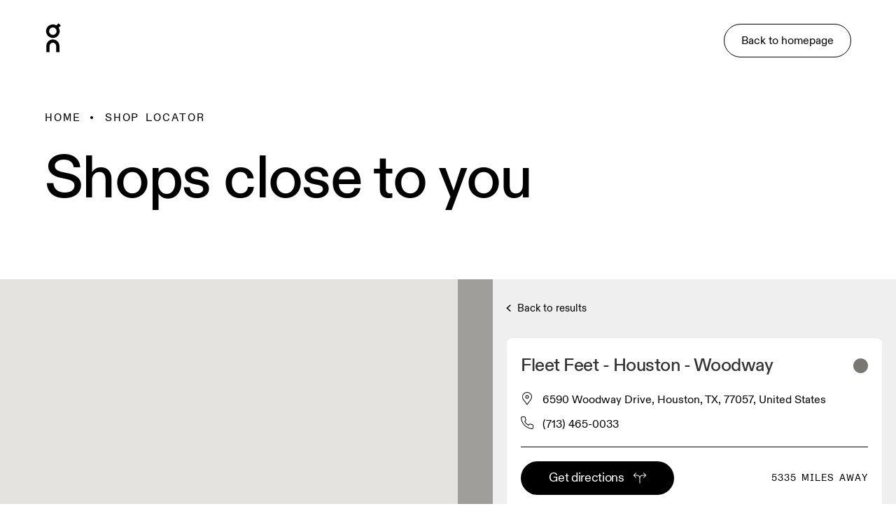

--- FILE ---
content_type: text/html; charset=utf-8
request_url: https://customer-service.on-running.com/en-us/dealers/flet-fet-houston-wodway-houston
body_size: 32553
content:
<!DOCTYPE html>
<html lang="en">
<head>
  <title>
    Fleet Feet - Houston - Woodway, Houston - On shoes &amp; apparel | On
  </title>


  <meta name="description" content="Try on your favorite On running shoes and running apparel at Fleet Feet - Houston - Woodway, located at 6590 Woodway Drive, Houston.">


  <meta property="og:site_name" content="On">
  <meta property="og:title" content="Fleet Feet - Houston - Woodway, Houston - On shoes &amp; apparel | On">
  <meta property="og:description" content="Try on your favorite On running shoes and running apparel at Fleet Feet - Houston - Woodway, located at 6590 Woodway Drive, Houston.">
  <meta property="og:image" content="https://customer-service.on-running.com/assets/dealer-locator-thumbnail-43252ed3a3eb655286e7e50932ed318942d4826efaf7611c8dfcf633cf3bd16d.jpg">
  <meta property="og:url" content="https://customer-service.on-running.com/en-us/dealers/flet-fet-houston-wodway-houston">
  <meta name="twitter:card" content="summary_large_image">

    <link rel="alternate" hreflang="en-in" href="https://customer-service.on-running.com/en-in/dealers/flet-fet-houston-wodway-houston"><link rel="alternate" hreflang="en-il" href="https://customer-service.on-running.com/en-il/dealers/flet-fet-houston-wodway-houston"><link rel="alternate" hreflang="en-my" href="https://customer-service.on-running.com/en-my/dealers/flet-fet-houston-wodway-houston"><link rel="alternate" hreflang="en-nz" href="https://customer-service.on-running.com/en-nz/dealers/flet-fet-houston-wodway-houston"><link rel="alternate" hreflang="en-ph" href="https://customer-service.on-running.com/en-ph/dealers/flet-fet-houston-wodway-houston"><link rel="alternate" hreflang="en-sg" href="https://customer-service.on-running.com/en-sg/dealers/flet-fet-houston-wodway-houston"><link rel="alternate" hreflang="en-kr" href="https://customer-service.on-running.com/en-kr/dealers/flet-fet-houston-wodway-houston"><link rel="alternate" hreflang="en-th" href="https://customer-service.on-running.com/en-th/dealers/flet-fet-houston-wodway-houston"><link rel="alternate" hreflang="en-au" href="https://customer-service.on-running.com/en-au/dealers/flet-fet-houston-wodway-houston"><link rel="alternate" hreflang="en-id" href="https://customer-service.on-running.com/en-id/dealers/flet-fet-houston-wodway-houston"><link rel="alternate" hreflang="en-tw" href="https://customer-service.on-running.com/en-tw/dealers/flet-fet-houston-wodway-houston"><link rel="alternate" hreflang="en-us" href="https://customer-service.on-running.com/en-us/dealers/flet-fet-houston-wodway-houston"><link rel="alternate" hreflang="en-ca" href="https://customer-service.on-running.com/en-ca/dealers/flet-fet-houston-wodway-houston"><link rel="alternate" hreflang="en-gb" href="https://customer-service.on-running.com/en-gb/dealers/flet-fet-houston-wodway-houston"><link rel="alternate" hreflang="en-ie" href="https://customer-service.on-running.com/en-ie/dealers/flet-fet-houston-wodway-houston"><link rel="alternate" hreflang="en-hk" href="https://customer-service.on-running.com/en-hk/dealers/flet-fet-houston-wodway-houston"><link rel="alternate" hreflang="en-jp" href="https://customer-service.on-running.com/en-jp/dealers/flet-fet-houston-wodway-houston"><link rel="alternate" hreflang="en-ch" href="https://customer-service.on-running.com/en-ch/dealers/flet-fet-houston-wodway-houston"><link rel="alternate" hreflang="en-ad" href="https://customer-service.on-running.com/en-ad/dealers/flet-fet-houston-wodway-houston"><link rel="alternate" hreflang="en-at" href="https://customer-service.on-running.com/en-at/dealers/flet-fet-houston-wodway-houston"><link rel="alternate" hreflang="en-be" href="https://customer-service.on-running.com/en-be/dealers/flet-fet-houston-wodway-houston"><link rel="alternate" hreflang="en-bg" href="https://customer-service.on-running.com/en-bg/dealers/flet-fet-houston-wodway-houston"><link rel="alternate" hreflang="en-cy" href="https://customer-service.on-running.com/en-cy/dealers/flet-fet-houston-wodway-houston"><link rel="alternate" hreflang="en-cz" href="https://customer-service.on-running.com/en-cz/dealers/flet-fet-houston-wodway-houston"><link rel="alternate" hreflang="en-dk" href="https://customer-service.on-running.com/en-dk/dealers/flet-fet-houston-wodway-houston"><link rel="alternate" hreflang="en-ee" href="https://customer-service.on-running.com/en-ee/dealers/flet-fet-houston-wodway-houston"><link rel="alternate" hreflang="en-fi" href="https://customer-service.on-running.com/en-fi/dealers/flet-fet-houston-wodway-houston"><link rel="alternate" hreflang="en-fr" href="https://customer-service.on-running.com/en-fr/dealers/flet-fet-houston-wodway-houston"><link rel="alternate" hreflang="en-gr" href="https://customer-service.on-running.com/en-gr/dealers/flet-fet-houston-wodway-houston"><link rel="alternate" hreflang="en-hu" href="https://customer-service.on-running.com/en-hu/dealers/flet-fet-houston-wodway-houston"><link rel="alternate" hreflang="en-it" href="https://customer-service.on-running.com/en-it/dealers/flet-fet-houston-wodway-houston"><link rel="alternate" hreflang="en-lv" href="https://customer-service.on-running.com/en-lv/dealers/flet-fet-houston-wodway-houston"><link rel="alternate" hreflang="en-li" href="https://customer-service.on-running.com/en-li/dealers/flet-fet-houston-wodway-houston"><link rel="alternate" hreflang="en-lt" href="https://customer-service.on-running.com/en-lt/dealers/flet-fet-houston-wodway-houston"><link rel="alternate" hreflang="en-lu" href="https://customer-service.on-running.com/en-lu/dealers/flet-fet-houston-wodway-houston"><link rel="alternate" hreflang="en-mt" href="https://customer-service.on-running.com/en-mt/dealers/flet-fet-houston-wodway-houston"><link rel="alternate" hreflang="en-mc" href="https://customer-service.on-running.com/en-mc/dealers/flet-fet-houston-wodway-houston"><link rel="alternate" hreflang="en-nl" href="https://customer-service.on-running.com/en-nl/dealers/flet-fet-houston-wodway-houston"><link rel="alternate" hreflang="en-no" href="https://customer-service.on-running.com/en-no/dealers/flet-fet-houston-wodway-houston"><link rel="alternate" hreflang="en-pl" href="https://customer-service.on-running.com/en-pl/dealers/flet-fet-houston-wodway-houston"><link rel="alternate" hreflang="en-pt" href="https://customer-service.on-running.com/en-pt/dealers/flet-fet-houston-wodway-houston"><link rel="alternate" hreflang="en-ro" href="https://customer-service.on-running.com/en-ro/dealers/flet-fet-houston-wodway-houston"><link rel="alternate" hreflang="en-sk" href="https://customer-service.on-running.com/en-sk/dealers/flet-fet-houston-wodway-houston"><link rel="alternate" hreflang="en-si" href="https://customer-service.on-running.com/en-si/dealers/flet-fet-houston-wodway-houston"><link rel="alternate" hreflang="en-se" href="https://customer-service.on-running.com/en-se/dealers/flet-fet-houston-wodway-houston"><link rel="alternate" hreflang="en-de" href="https://customer-service.on-running.com/en-de/dealers/flet-fet-houston-wodway-houston"><link rel="alternate" hreflang="en-es" href="https://customer-service.on-running.com/en-es/dealers/flet-fet-houston-wodway-houston"><link rel="alternate" hreflang="en-br" href="https://customer-service.on-running.com/en-br/dealers/flet-fet-houston-wodway-houston"><link rel="alternate" hreflang="de-in" href="https://customer-service.on-running.com/de-in/dealers/flet-fet-houston-wodway-houston"><link rel="alternate" hreflang="de-il" href="https://customer-service.on-running.com/de-il/dealers/flet-fet-houston-wodway-houston"><link rel="alternate" hreflang="de-my" href="https://customer-service.on-running.com/de-my/dealers/flet-fet-houston-wodway-houston"><link rel="alternate" hreflang="de-nz" href="https://customer-service.on-running.com/de-nz/dealers/flet-fet-houston-wodway-houston"><link rel="alternate" hreflang="de-ph" href="https://customer-service.on-running.com/de-ph/dealers/flet-fet-houston-wodway-houston"><link rel="alternate" hreflang="de-sg" href="https://customer-service.on-running.com/de-sg/dealers/flet-fet-houston-wodway-houston"><link rel="alternate" hreflang="de-kr" href="https://customer-service.on-running.com/de-kr/dealers/flet-fet-houston-wodway-houston"><link rel="alternate" hreflang="de-th" href="https://customer-service.on-running.com/de-th/dealers/flet-fet-houston-wodway-houston"><link rel="alternate" hreflang="de-au" href="https://customer-service.on-running.com/de-au/dealers/flet-fet-houston-wodway-houston"><link rel="alternate" hreflang="de-id" href="https://customer-service.on-running.com/de-id/dealers/flet-fet-houston-wodway-houston"><link rel="alternate" hreflang="de-tw" href="https://customer-service.on-running.com/de-tw/dealers/flet-fet-houston-wodway-houston"><link rel="alternate" hreflang="de-us" href="https://customer-service.on-running.com/de-us/dealers/flet-fet-houston-wodway-houston"><link rel="alternate" hreflang="de-ca" href="https://customer-service.on-running.com/de-ca/dealers/flet-fet-houston-wodway-houston"><link rel="alternate" hreflang="de-gb" href="https://customer-service.on-running.com/de-gb/dealers/flet-fet-houston-wodway-houston"><link rel="alternate" hreflang="de-ie" href="https://customer-service.on-running.com/de-ie/dealers/flet-fet-houston-wodway-houston"><link rel="alternate" hreflang="de-hk" href="https://customer-service.on-running.com/de-hk/dealers/flet-fet-houston-wodway-houston"><link rel="alternate" hreflang="de-jp" href="https://customer-service.on-running.com/de-jp/dealers/flet-fet-houston-wodway-houston"><link rel="alternate" hreflang="de-ch" href="https://customer-service.on-running.com/de-ch/dealers/flet-fet-houston-wodway-houston"><link rel="alternate" hreflang="de-ad" href="https://customer-service.on-running.com/de-ad/dealers/flet-fet-houston-wodway-houston"><link rel="alternate" hreflang="de-at" href="https://customer-service.on-running.com/de-at/dealers/flet-fet-houston-wodway-houston"><link rel="alternate" hreflang="de-be" href="https://customer-service.on-running.com/de-be/dealers/flet-fet-houston-wodway-houston"><link rel="alternate" hreflang="de-bg" href="https://customer-service.on-running.com/de-bg/dealers/flet-fet-houston-wodway-houston"><link rel="alternate" hreflang="de-cy" href="https://customer-service.on-running.com/de-cy/dealers/flet-fet-houston-wodway-houston"><link rel="alternate" hreflang="de-cz" href="https://customer-service.on-running.com/de-cz/dealers/flet-fet-houston-wodway-houston"><link rel="alternate" hreflang="de-dk" href="https://customer-service.on-running.com/de-dk/dealers/flet-fet-houston-wodway-houston"><link rel="alternate" hreflang="de-ee" href="https://customer-service.on-running.com/de-ee/dealers/flet-fet-houston-wodway-houston"><link rel="alternate" hreflang="de-fi" href="https://customer-service.on-running.com/de-fi/dealers/flet-fet-houston-wodway-houston"><link rel="alternate" hreflang="de-fr" href="https://customer-service.on-running.com/de-fr/dealers/flet-fet-houston-wodway-houston"><link rel="alternate" hreflang="de-gr" href="https://customer-service.on-running.com/de-gr/dealers/flet-fet-houston-wodway-houston"><link rel="alternate" hreflang="de-hu" href="https://customer-service.on-running.com/de-hu/dealers/flet-fet-houston-wodway-houston"><link rel="alternate" hreflang="de-it" href="https://customer-service.on-running.com/de-it/dealers/flet-fet-houston-wodway-houston"><link rel="alternate" hreflang="de-lv" href="https://customer-service.on-running.com/de-lv/dealers/flet-fet-houston-wodway-houston"><link rel="alternate" hreflang="de-li" href="https://customer-service.on-running.com/de-li/dealers/flet-fet-houston-wodway-houston"><link rel="alternate" hreflang="de-lt" href="https://customer-service.on-running.com/de-lt/dealers/flet-fet-houston-wodway-houston"><link rel="alternate" hreflang="de-lu" href="https://customer-service.on-running.com/de-lu/dealers/flet-fet-houston-wodway-houston"><link rel="alternate" hreflang="de-mt" href="https://customer-service.on-running.com/de-mt/dealers/flet-fet-houston-wodway-houston"><link rel="alternate" hreflang="de-mc" href="https://customer-service.on-running.com/de-mc/dealers/flet-fet-houston-wodway-houston"><link rel="alternate" hreflang="de-nl" href="https://customer-service.on-running.com/de-nl/dealers/flet-fet-houston-wodway-houston"><link rel="alternate" hreflang="de-no" href="https://customer-service.on-running.com/de-no/dealers/flet-fet-houston-wodway-houston"><link rel="alternate" hreflang="de-pl" href="https://customer-service.on-running.com/de-pl/dealers/flet-fet-houston-wodway-houston"><link rel="alternate" hreflang="de-pt" href="https://customer-service.on-running.com/de-pt/dealers/flet-fet-houston-wodway-houston"><link rel="alternate" hreflang="de-ro" href="https://customer-service.on-running.com/de-ro/dealers/flet-fet-houston-wodway-houston"><link rel="alternate" hreflang="de-sk" href="https://customer-service.on-running.com/de-sk/dealers/flet-fet-houston-wodway-houston"><link rel="alternate" hreflang="de-si" href="https://customer-service.on-running.com/de-si/dealers/flet-fet-houston-wodway-houston"><link rel="alternate" hreflang="de-se" href="https://customer-service.on-running.com/de-se/dealers/flet-fet-houston-wodway-houston"><link rel="alternate" hreflang="de-de" href="https://customer-service.on-running.com/de-de/dealers/flet-fet-houston-wodway-houston"><link rel="alternate" hreflang="de-es" href="https://customer-service.on-running.com/de-es/dealers/flet-fet-houston-wodway-houston"><link rel="alternate" hreflang="de-br" href="https://customer-service.on-running.com/de-br/dealers/flet-fet-houston-wodway-houston"><link rel="alternate" hreflang="fr-in" href="https://customer-service.on-running.com/fr-in/dealers/flet-fet-houston-wodway-houston"><link rel="alternate" hreflang="fr-il" href="https://customer-service.on-running.com/fr-il/dealers/flet-fet-houston-wodway-houston"><link rel="alternate" hreflang="fr-my" href="https://customer-service.on-running.com/fr-my/dealers/flet-fet-houston-wodway-houston"><link rel="alternate" hreflang="fr-nz" href="https://customer-service.on-running.com/fr-nz/dealers/flet-fet-houston-wodway-houston"><link rel="alternate" hreflang="fr-ph" href="https://customer-service.on-running.com/fr-ph/dealers/flet-fet-houston-wodway-houston"><link rel="alternate" hreflang="fr-sg" href="https://customer-service.on-running.com/fr-sg/dealers/flet-fet-houston-wodway-houston"><link rel="alternate" hreflang="fr-kr" href="https://customer-service.on-running.com/fr-kr/dealers/flet-fet-houston-wodway-houston"><link rel="alternate" hreflang="fr-th" href="https://customer-service.on-running.com/fr-th/dealers/flet-fet-houston-wodway-houston"><link rel="alternate" hreflang="fr-au" href="https://customer-service.on-running.com/fr-au/dealers/flet-fet-houston-wodway-houston"><link rel="alternate" hreflang="fr-id" href="https://customer-service.on-running.com/fr-id/dealers/flet-fet-houston-wodway-houston"><link rel="alternate" hreflang="fr-tw" href="https://customer-service.on-running.com/fr-tw/dealers/flet-fet-houston-wodway-houston"><link rel="alternate" hreflang="fr-us" href="https://customer-service.on-running.com/fr-us/dealers/flet-fet-houston-wodway-houston"><link rel="alternate" hreflang="fr-ca" href="https://customer-service.on-running.com/fr-ca/dealers/flet-fet-houston-wodway-houston"><link rel="alternate" hreflang="fr-gb" href="https://customer-service.on-running.com/fr-gb/dealers/flet-fet-houston-wodway-houston"><link rel="alternate" hreflang="fr-ie" href="https://customer-service.on-running.com/fr-ie/dealers/flet-fet-houston-wodway-houston"><link rel="alternate" hreflang="fr-hk" href="https://customer-service.on-running.com/fr-hk/dealers/flet-fet-houston-wodway-houston"><link rel="alternate" hreflang="fr-jp" href="https://customer-service.on-running.com/fr-jp/dealers/flet-fet-houston-wodway-houston"><link rel="alternate" hreflang="fr-ch" href="https://customer-service.on-running.com/fr-ch/dealers/flet-fet-houston-wodway-houston"><link rel="alternate" hreflang="fr-ad" href="https://customer-service.on-running.com/fr-ad/dealers/flet-fet-houston-wodway-houston"><link rel="alternate" hreflang="fr-at" href="https://customer-service.on-running.com/fr-at/dealers/flet-fet-houston-wodway-houston"><link rel="alternate" hreflang="fr-be" href="https://customer-service.on-running.com/fr-be/dealers/flet-fet-houston-wodway-houston"><link rel="alternate" hreflang="fr-bg" href="https://customer-service.on-running.com/fr-bg/dealers/flet-fet-houston-wodway-houston"><link rel="alternate" hreflang="fr-cy" href="https://customer-service.on-running.com/fr-cy/dealers/flet-fet-houston-wodway-houston"><link rel="alternate" hreflang="fr-cz" href="https://customer-service.on-running.com/fr-cz/dealers/flet-fet-houston-wodway-houston"><link rel="alternate" hreflang="fr-dk" href="https://customer-service.on-running.com/fr-dk/dealers/flet-fet-houston-wodway-houston"><link rel="alternate" hreflang="fr-ee" href="https://customer-service.on-running.com/fr-ee/dealers/flet-fet-houston-wodway-houston"><link rel="alternate" hreflang="fr-fi" href="https://customer-service.on-running.com/fr-fi/dealers/flet-fet-houston-wodway-houston"><link rel="alternate" hreflang="fr-fr" href="https://customer-service.on-running.com/fr-fr/dealers/flet-fet-houston-wodway-houston"><link rel="alternate" hreflang="fr-gr" href="https://customer-service.on-running.com/fr-gr/dealers/flet-fet-houston-wodway-houston"><link rel="alternate" hreflang="fr-hu" href="https://customer-service.on-running.com/fr-hu/dealers/flet-fet-houston-wodway-houston"><link rel="alternate" hreflang="fr-it" href="https://customer-service.on-running.com/fr-it/dealers/flet-fet-houston-wodway-houston"><link rel="alternate" hreflang="fr-lv" href="https://customer-service.on-running.com/fr-lv/dealers/flet-fet-houston-wodway-houston"><link rel="alternate" hreflang="fr-li" href="https://customer-service.on-running.com/fr-li/dealers/flet-fet-houston-wodway-houston"><link rel="alternate" hreflang="fr-lt" href="https://customer-service.on-running.com/fr-lt/dealers/flet-fet-houston-wodway-houston"><link rel="alternate" hreflang="fr-lu" href="https://customer-service.on-running.com/fr-lu/dealers/flet-fet-houston-wodway-houston"><link rel="alternate" hreflang="fr-mt" href="https://customer-service.on-running.com/fr-mt/dealers/flet-fet-houston-wodway-houston"><link rel="alternate" hreflang="fr-mc" href="https://customer-service.on-running.com/fr-mc/dealers/flet-fet-houston-wodway-houston"><link rel="alternate" hreflang="fr-nl" href="https://customer-service.on-running.com/fr-nl/dealers/flet-fet-houston-wodway-houston"><link rel="alternate" hreflang="fr-no" href="https://customer-service.on-running.com/fr-no/dealers/flet-fet-houston-wodway-houston"><link rel="alternate" hreflang="fr-pl" href="https://customer-service.on-running.com/fr-pl/dealers/flet-fet-houston-wodway-houston"><link rel="alternate" hreflang="fr-pt" href="https://customer-service.on-running.com/fr-pt/dealers/flet-fet-houston-wodway-houston"><link rel="alternate" hreflang="fr-ro" href="https://customer-service.on-running.com/fr-ro/dealers/flet-fet-houston-wodway-houston"><link rel="alternate" hreflang="fr-sk" href="https://customer-service.on-running.com/fr-sk/dealers/flet-fet-houston-wodway-houston"><link rel="alternate" hreflang="fr-si" href="https://customer-service.on-running.com/fr-si/dealers/flet-fet-houston-wodway-houston"><link rel="alternate" hreflang="fr-se" href="https://customer-service.on-running.com/fr-se/dealers/flet-fet-houston-wodway-houston"><link rel="alternate" hreflang="fr-de" href="https://customer-service.on-running.com/fr-de/dealers/flet-fet-houston-wodway-houston"><link rel="alternate" hreflang="fr-es" href="https://customer-service.on-running.com/fr-es/dealers/flet-fet-houston-wodway-houston"><link rel="alternate" hreflang="fr-br" href="https://customer-service.on-running.com/fr-br/dealers/flet-fet-houston-wodway-houston"><link rel="alternate" hreflang="it-in" href="https://customer-service.on-running.com/it-in/dealers/flet-fet-houston-wodway-houston"><link rel="alternate" hreflang="it-il" href="https://customer-service.on-running.com/it-il/dealers/flet-fet-houston-wodway-houston"><link rel="alternate" hreflang="it-my" href="https://customer-service.on-running.com/it-my/dealers/flet-fet-houston-wodway-houston"><link rel="alternate" hreflang="it-nz" href="https://customer-service.on-running.com/it-nz/dealers/flet-fet-houston-wodway-houston"><link rel="alternate" hreflang="it-ph" href="https://customer-service.on-running.com/it-ph/dealers/flet-fet-houston-wodway-houston"><link rel="alternate" hreflang="it-sg" href="https://customer-service.on-running.com/it-sg/dealers/flet-fet-houston-wodway-houston"><link rel="alternate" hreflang="it-kr" href="https://customer-service.on-running.com/it-kr/dealers/flet-fet-houston-wodway-houston"><link rel="alternate" hreflang="it-th" href="https://customer-service.on-running.com/it-th/dealers/flet-fet-houston-wodway-houston"><link rel="alternate" hreflang="it-au" href="https://customer-service.on-running.com/it-au/dealers/flet-fet-houston-wodway-houston"><link rel="alternate" hreflang="it-id" href="https://customer-service.on-running.com/it-id/dealers/flet-fet-houston-wodway-houston"><link rel="alternate" hreflang="it-tw" href="https://customer-service.on-running.com/it-tw/dealers/flet-fet-houston-wodway-houston"><link rel="alternate" hreflang="it-us" href="https://customer-service.on-running.com/it-us/dealers/flet-fet-houston-wodway-houston"><link rel="alternate" hreflang="it-ca" href="https://customer-service.on-running.com/it-ca/dealers/flet-fet-houston-wodway-houston"><link rel="alternate" hreflang="it-gb" href="https://customer-service.on-running.com/it-gb/dealers/flet-fet-houston-wodway-houston"><link rel="alternate" hreflang="it-ie" href="https://customer-service.on-running.com/it-ie/dealers/flet-fet-houston-wodway-houston"><link rel="alternate" hreflang="it-hk" href="https://customer-service.on-running.com/it-hk/dealers/flet-fet-houston-wodway-houston"><link rel="alternate" hreflang="it-jp" href="https://customer-service.on-running.com/it-jp/dealers/flet-fet-houston-wodway-houston"><link rel="alternate" hreflang="it-ch" href="https://customer-service.on-running.com/it-ch/dealers/flet-fet-houston-wodway-houston"><link rel="alternate" hreflang="it-ad" href="https://customer-service.on-running.com/it-ad/dealers/flet-fet-houston-wodway-houston"><link rel="alternate" hreflang="it-at" href="https://customer-service.on-running.com/it-at/dealers/flet-fet-houston-wodway-houston"><link rel="alternate" hreflang="it-be" href="https://customer-service.on-running.com/it-be/dealers/flet-fet-houston-wodway-houston"><link rel="alternate" hreflang="it-bg" href="https://customer-service.on-running.com/it-bg/dealers/flet-fet-houston-wodway-houston"><link rel="alternate" hreflang="it-cy" href="https://customer-service.on-running.com/it-cy/dealers/flet-fet-houston-wodway-houston"><link rel="alternate" hreflang="it-cz" href="https://customer-service.on-running.com/it-cz/dealers/flet-fet-houston-wodway-houston"><link rel="alternate" hreflang="it-dk" href="https://customer-service.on-running.com/it-dk/dealers/flet-fet-houston-wodway-houston"><link rel="alternate" hreflang="it-ee" href="https://customer-service.on-running.com/it-ee/dealers/flet-fet-houston-wodway-houston"><link rel="alternate" hreflang="it-fi" href="https://customer-service.on-running.com/it-fi/dealers/flet-fet-houston-wodway-houston"><link rel="alternate" hreflang="it-fr" href="https://customer-service.on-running.com/it-fr/dealers/flet-fet-houston-wodway-houston"><link rel="alternate" hreflang="it-gr" href="https://customer-service.on-running.com/it-gr/dealers/flet-fet-houston-wodway-houston"><link rel="alternate" hreflang="it-hu" href="https://customer-service.on-running.com/it-hu/dealers/flet-fet-houston-wodway-houston"><link rel="alternate" hreflang="it-it" href="https://customer-service.on-running.com/it-it/dealers/flet-fet-houston-wodway-houston"><link rel="alternate" hreflang="it-lv" href="https://customer-service.on-running.com/it-lv/dealers/flet-fet-houston-wodway-houston"><link rel="alternate" hreflang="it-li" href="https://customer-service.on-running.com/it-li/dealers/flet-fet-houston-wodway-houston"><link rel="alternate" hreflang="it-lt" href="https://customer-service.on-running.com/it-lt/dealers/flet-fet-houston-wodway-houston"><link rel="alternate" hreflang="it-lu" href="https://customer-service.on-running.com/it-lu/dealers/flet-fet-houston-wodway-houston"><link rel="alternate" hreflang="it-mt" href="https://customer-service.on-running.com/it-mt/dealers/flet-fet-houston-wodway-houston"><link rel="alternate" hreflang="it-mc" href="https://customer-service.on-running.com/it-mc/dealers/flet-fet-houston-wodway-houston"><link rel="alternate" hreflang="it-nl" href="https://customer-service.on-running.com/it-nl/dealers/flet-fet-houston-wodway-houston"><link rel="alternate" hreflang="it-no" href="https://customer-service.on-running.com/it-no/dealers/flet-fet-houston-wodway-houston"><link rel="alternate" hreflang="it-pl" href="https://customer-service.on-running.com/it-pl/dealers/flet-fet-houston-wodway-houston"><link rel="alternate" hreflang="it-pt" href="https://customer-service.on-running.com/it-pt/dealers/flet-fet-houston-wodway-houston"><link rel="alternate" hreflang="it-ro" href="https://customer-service.on-running.com/it-ro/dealers/flet-fet-houston-wodway-houston"><link rel="alternate" hreflang="it-sk" href="https://customer-service.on-running.com/it-sk/dealers/flet-fet-houston-wodway-houston"><link rel="alternate" hreflang="it-si" href="https://customer-service.on-running.com/it-si/dealers/flet-fet-houston-wodway-houston"><link rel="alternate" hreflang="it-se" href="https://customer-service.on-running.com/it-se/dealers/flet-fet-houston-wodway-houston"><link rel="alternate" hreflang="it-de" href="https://customer-service.on-running.com/it-de/dealers/flet-fet-houston-wodway-houston"><link rel="alternate" hreflang="it-es" href="https://customer-service.on-running.com/it-es/dealers/flet-fet-houston-wodway-houston"><link rel="alternate" hreflang="it-br" href="https://customer-service.on-running.com/it-br/dealers/flet-fet-houston-wodway-houston"><link rel="alternate" hreflang="es-in" href="https://customer-service.on-running.com/es-in/dealers/flet-fet-houston-wodway-houston"><link rel="alternate" hreflang="es-il" href="https://customer-service.on-running.com/es-il/dealers/flet-fet-houston-wodway-houston"><link rel="alternate" hreflang="es-my" href="https://customer-service.on-running.com/es-my/dealers/flet-fet-houston-wodway-houston"><link rel="alternate" hreflang="es-nz" href="https://customer-service.on-running.com/es-nz/dealers/flet-fet-houston-wodway-houston"><link rel="alternate" hreflang="es-ph" href="https://customer-service.on-running.com/es-ph/dealers/flet-fet-houston-wodway-houston"><link rel="alternate" hreflang="es-sg" href="https://customer-service.on-running.com/es-sg/dealers/flet-fet-houston-wodway-houston"><link rel="alternate" hreflang="es-kr" href="https://customer-service.on-running.com/es-kr/dealers/flet-fet-houston-wodway-houston"><link rel="alternate" hreflang="es-th" href="https://customer-service.on-running.com/es-th/dealers/flet-fet-houston-wodway-houston"><link rel="alternate" hreflang="es-au" href="https://customer-service.on-running.com/es-au/dealers/flet-fet-houston-wodway-houston"><link rel="alternate" hreflang="es-id" href="https://customer-service.on-running.com/es-id/dealers/flet-fet-houston-wodway-houston"><link rel="alternate" hreflang="es-tw" href="https://customer-service.on-running.com/es-tw/dealers/flet-fet-houston-wodway-houston"><link rel="alternate" hreflang="es-us" href="https://customer-service.on-running.com/es-us/dealers/flet-fet-houston-wodway-houston"><link rel="alternate" hreflang="es-ca" href="https://customer-service.on-running.com/es-ca/dealers/flet-fet-houston-wodway-houston"><link rel="alternate" hreflang="es-gb" href="https://customer-service.on-running.com/es-gb/dealers/flet-fet-houston-wodway-houston"><link rel="alternate" hreflang="es-ie" href="https://customer-service.on-running.com/es-ie/dealers/flet-fet-houston-wodway-houston"><link rel="alternate" hreflang="es-hk" href="https://customer-service.on-running.com/es-hk/dealers/flet-fet-houston-wodway-houston"><link rel="alternate" hreflang="es-jp" href="https://customer-service.on-running.com/es-jp/dealers/flet-fet-houston-wodway-houston"><link rel="alternate" hreflang="es-ch" href="https://customer-service.on-running.com/es-ch/dealers/flet-fet-houston-wodway-houston"><link rel="alternate" hreflang="es-ad" href="https://customer-service.on-running.com/es-ad/dealers/flet-fet-houston-wodway-houston"><link rel="alternate" hreflang="es-at" href="https://customer-service.on-running.com/es-at/dealers/flet-fet-houston-wodway-houston"><link rel="alternate" hreflang="es-be" href="https://customer-service.on-running.com/es-be/dealers/flet-fet-houston-wodway-houston"><link rel="alternate" hreflang="es-bg" href="https://customer-service.on-running.com/es-bg/dealers/flet-fet-houston-wodway-houston"><link rel="alternate" hreflang="es-cy" href="https://customer-service.on-running.com/es-cy/dealers/flet-fet-houston-wodway-houston"><link rel="alternate" hreflang="es-cz" href="https://customer-service.on-running.com/es-cz/dealers/flet-fet-houston-wodway-houston"><link rel="alternate" hreflang="es-dk" href="https://customer-service.on-running.com/es-dk/dealers/flet-fet-houston-wodway-houston"><link rel="alternate" hreflang="es-ee" href="https://customer-service.on-running.com/es-ee/dealers/flet-fet-houston-wodway-houston"><link rel="alternate" hreflang="es-fi" href="https://customer-service.on-running.com/es-fi/dealers/flet-fet-houston-wodway-houston"><link rel="alternate" hreflang="es-fr" href="https://customer-service.on-running.com/es-fr/dealers/flet-fet-houston-wodway-houston"><link rel="alternate" hreflang="es-gr" href="https://customer-service.on-running.com/es-gr/dealers/flet-fet-houston-wodway-houston"><link rel="alternate" hreflang="es-hu" href="https://customer-service.on-running.com/es-hu/dealers/flet-fet-houston-wodway-houston"><link rel="alternate" hreflang="es-it" href="https://customer-service.on-running.com/es-it/dealers/flet-fet-houston-wodway-houston"><link rel="alternate" hreflang="es-lv" href="https://customer-service.on-running.com/es-lv/dealers/flet-fet-houston-wodway-houston"><link rel="alternate" hreflang="es-li" href="https://customer-service.on-running.com/es-li/dealers/flet-fet-houston-wodway-houston"><link rel="alternate" hreflang="es-lt" href="https://customer-service.on-running.com/es-lt/dealers/flet-fet-houston-wodway-houston"><link rel="alternate" hreflang="es-lu" href="https://customer-service.on-running.com/es-lu/dealers/flet-fet-houston-wodway-houston"><link rel="alternate" hreflang="es-mt" href="https://customer-service.on-running.com/es-mt/dealers/flet-fet-houston-wodway-houston"><link rel="alternate" hreflang="es-mc" href="https://customer-service.on-running.com/es-mc/dealers/flet-fet-houston-wodway-houston"><link rel="alternate" hreflang="es-nl" href="https://customer-service.on-running.com/es-nl/dealers/flet-fet-houston-wodway-houston"><link rel="alternate" hreflang="es-no" href="https://customer-service.on-running.com/es-no/dealers/flet-fet-houston-wodway-houston"><link rel="alternate" hreflang="es-pl" href="https://customer-service.on-running.com/es-pl/dealers/flet-fet-houston-wodway-houston"><link rel="alternate" hreflang="es-pt" href="https://customer-service.on-running.com/es-pt/dealers/flet-fet-houston-wodway-houston"><link rel="alternate" hreflang="es-ro" href="https://customer-service.on-running.com/es-ro/dealers/flet-fet-houston-wodway-houston"><link rel="alternate" hreflang="es-sk" href="https://customer-service.on-running.com/es-sk/dealers/flet-fet-houston-wodway-houston"><link rel="alternate" hreflang="es-si" href="https://customer-service.on-running.com/es-si/dealers/flet-fet-houston-wodway-houston"><link rel="alternate" hreflang="es-se" href="https://customer-service.on-running.com/es-se/dealers/flet-fet-houston-wodway-houston"><link rel="alternate" hreflang="es-de" href="https://customer-service.on-running.com/es-de/dealers/flet-fet-houston-wodway-houston"><link rel="alternate" hreflang="es-es" href="https://customer-service.on-running.com/es-es/dealers/flet-fet-houston-wodway-houston"><link rel="alternate" hreflang="es-br" href="https://customer-service.on-running.com/es-br/dealers/flet-fet-houston-wodway-houston"><link rel="alternate" hreflang="ja-in" href="https://customer-service.on-running.com/ja-in/dealers/flet-fet-houston-wodway-houston"><link rel="alternate" hreflang="ja-il" href="https://customer-service.on-running.com/ja-il/dealers/flet-fet-houston-wodway-houston"><link rel="alternate" hreflang="ja-my" href="https://customer-service.on-running.com/ja-my/dealers/flet-fet-houston-wodway-houston"><link rel="alternate" hreflang="ja-nz" href="https://customer-service.on-running.com/ja-nz/dealers/flet-fet-houston-wodway-houston"><link rel="alternate" hreflang="ja-ph" href="https://customer-service.on-running.com/ja-ph/dealers/flet-fet-houston-wodway-houston"><link rel="alternate" hreflang="ja-sg" href="https://customer-service.on-running.com/ja-sg/dealers/flet-fet-houston-wodway-houston"><link rel="alternate" hreflang="ja-kr" href="https://customer-service.on-running.com/ja-kr/dealers/flet-fet-houston-wodway-houston"><link rel="alternate" hreflang="ja-th" href="https://customer-service.on-running.com/ja-th/dealers/flet-fet-houston-wodway-houston"><link rel="alternate" hreflang="ja-au" href="https://customer-service.on-running.com/ja-au/dealers/flet-fet-houston-wodway-houston"><link rel="alternate" hreflang="ja-id" href="https://customer-service.on-running.com/ja-id/dealers/flet-fet-houston-wodway-houston"><link rel="alternate" hreflang="ja-tw" href="https://customer-service.on-running.com/ja-tw/dealers/flet-fet-houston-wodway-houston"><link rel="alternate" hreflang="ja-us" href="https://customer-service.on-running.com/ja-us/dealers/flet-fet-houston-wodway-houston"><link rel="alternate" hreflang="ja-ca" href="https://customer-service.on-running.com/ja-ca/dealers/flet-fet-houston-wodway-houston"><link rel="alternate" hreflang="ja-gb" href="https://customer-service.on-running.com/ja-gb/dealers/flet-fet-houston-wodway-houston"><link rel="alternate" hreflang="ja-ie" href="https://customer-service.on-running.com/ja-ie/dealers/flet-fet-houston-wodway-houston"><link rel="alternate" hreflang="ja-hk" href="https://customer-service.on-running.com/ja-hk/dealers/flet-fet-houston-wodway-houston"><link rel="alternate" hreflang="ja-jp" href="https://customer-service.on-running.com/ja-jp/dealers/flet-fet-houston-wodway-houston"><link rel="alternate" hreflang="ja-ch" href="https://customer-service.on-running.com/ja-ch/dealers/flet-fet-houston-wodway-houston"><link rel="alternate" hreflang="ja-ad" href="https://customer-service.on-running.com/ja-ad/dealers/flet-fet-houston-wodway-houston"><link rel="alternate" hreflang="ja-at" href="https://customer-service.on-running.com/ja-at/dealers/flet-fet-houston-wodway-houston"><link rel="alternate" hreflang="ja-be" href="https://customer-service.on-running.com/ja-be/dealers/flet-fet-houston-wodway-houston"><link rel="alternate" hreflang="ja-bg" href="https://customer-service.on-running.com/ja-bg/dealers/flet-fet-houston-wodway-houston"><link rel="alternate" hreflang="ja-cy" href="https://customer-service.on-running.com/ja-cy/dealers/flet-fet-houston-wodway-houston"><link rel="alternate" hreflang="ja-cz" href="https://customer-service.on-running.com/ja-cz/dealers/flet-fet-houston-wodway-houston"><link rel="alternate" hreflang="ja-dk" href="https://customer-service.on-running.com/ja-dk/dealers/flet-fet-houston-wodway-houston"><link rel="alternate" hreflang="ja-ee" href="https://customer-service.on-running.com/ja-ee/dealers/flet-fet-houston-wodway-houston"><link rel="alternate" hreflang="ja-fi" href="https://customer-service.on-running.com/ja-fi/dealers/flet-fet-houston-wodway-houston"><link rel="alternate" hreflang="ja-fr" href="https://customer-service.on-running.com/ja-fr/dealers/flet-fet-houston-wodway-houston"><link rel="alternate" hreflang="ja-gr" href="https://customer-service.on-running.com/ja-gr/dealers/flet-fet-houston-wodway-houston"><link rel="alternate" hreflang="ja-hu" href="https://customer-service.on-running.com/ja-hu/dealers/flet-fet-houston-wodway-houston"><link rel="alternate" hreflang="ja-it" href="https://customer-service.on-running.com/ja-it/dealers/flet-fet-houston-wodway-houston"><link rel="alternate" hreflang="ja-lv" href="https://customer-service.on-running.com/ja-lv/dealers/flet-fet-houston-wodway-houston"><link rel="alternate" hreflang="ja-li" href="https://customer-service.on-running.com/ja-li/dealers/flet-fet-houston-wodway-houston"><link rel="alternate" hreflang="ja-lt" href="https://customer-service.on-running.com/ja-lt/dealers/flet-fet-houston-wodway-houston"><link rel="alternate" hreflang="ja-lu" href="https://customer-service.on-running.com/ja-lu/dealers/flet-fet-houston-wodway-houston"><link rel="alternate" hreflang="ja-mt" href="https://customer-service.on-running.com/ja-mt/dealers/flet-fet-houston-wodway-houston"><link rel="alternate" hreflang="ja-mc" href="https://customer-service.on-running.com/ja-mc/dealers/flet-fet-houston-wodway-houston"><link rel="alternate" hreflang="ja-nl" href="https://customer-service.on-running.com/ja-nl/dealers/flet-fet-houston-wodway-houston"><link rel="alternate" hreflang="ja-no" href="https://customer-service.on-running.com/ja-no/dealers/flet-fet-houston-wodway-houston"><link rel="alternate" hreflang="ja-pl" href="https://customer-service.on-running.com/ja-pl/dealers/flet-fet-houston-wodway-houston"><link rel="alternate" hreflang="ja-pt" href="https://customer-service.on-running.com/ja-pt/dealers/flet-fet-houston-wodway-houston"><link rel="alternate" hreflang="ja-ro" href="https://customer-service.on-running.com/ja-ro/dealers/flet-fet-houston-wodway-houston"><link rel="alternate" hreflang="ja-sk" href="https://customer-service.on-running.com/ja-sk/dealers/flet-fet-houston-wodway-houston"><link rel="alternate" hreflang="ja-si" href="https://customer-service.on-running.com/ja-si/dealers/flet-fet-houston-wodway-houston"><link rel="alternate" hreflang="ja-se" href="https://customer-service.on-running.com/ja-se/dealers/flet-fet-houston-wodway-houston"><link rel="alternate" hreflang="ja-de" href="https://customer-service.on-running.com/ja-de/dealers/flet-fet-houston-wodway-houston"><link rel="alternate" hreflang="ja-es" href="https://customer-service.on-running.com/ja-es/dealers/flet-fet-houston-wodway-houston"><link rel="alternate" hreflang="ja-br" href="https://customer-service.on-running.com/ja-br/dealers/flet-fet-houston-wodway-houston"><link rel="alternate" hreflang="pt-in" href="https://customer-service.on-running.com/pt-in/dealers/flet-fet-houston-wodway-houston"><link rel="alternate" hreflang="pt-il" href="https://customer-service.on-running.com/pt-il/dealers/flet-fet-houston-wodway-houston"><link rel="alternate" hreflang="pt-my" href="https://customer-service.on-running.com/pt-my/dealers/flet-fet-houston-wodway-houston"><link rel="alternate" hreflang="pt-nz" href="https://customer-service.on-running.com/pt-nz/dealers/flet-fet-houston-wodway-houston"><link rel="alternate" hreflang="pt-ph" href="https://customer-service.on-running.com/pt-ph/dealers/flet-fet-houston-wodway-houston"><link rel="alternate" hreflang="pt-sg" href="https://customer-service.on-running.com/pt-sg/dealers/flet-fet-houston-wodway-houston"><link rel="alternate" hreflang="pt-kr" href="https://customer-service.on-running.com/pt-kr/dealers/flet-fet-houston-wodway-houston"><link rel="alternate" hreflang="pt-th" href="https://customer-service.on-running.com/pt-th/dealers/flet-fet-houston-wodway-houston"><link rel="alternate" hreflang="pt-au" href="https://customer-service.on-running.com/pt-au/dealers/flet-fet-houston-wodway-houston"><link rel="alternate" hreflang="pt-id" href="https://customer-service.on-running.com/pt-id/dealers/flet-fet-houston-wodway-houston"><link rel="alternate" hreflang="pt-tw" href="https://customer-service.on-running.com/pt-tw/dealers/flet-fet-houston-wodway-houston"><link rel="alternate" hreflang="pt-us" href="https://customer-service.on-running.com/pt-us/dealers/flet-fet-houston-wodway-houston"><link rel="alternate" hreflang="pt-ca" href="https://customer-service.on-running.com/pt-ca/dealers/flet-fet-houston-wodway-houston"><link rel="alternate" hreflang="pt-gb" href="https://customer-service.on-running.com/pt-gb/dealers/flet-fet-houston-wodway-houston"><link rel="alternate" hreflang="pt-ie" href="https://customer-service.on-running.com/pt-ie/dealers/flet-fet-houston-wodway-houston"><link rel="alternate" hreflang="pt-hk" href="https://customer-service.on-running.com/pt-hk/dealers/flet-fet-houston-wodway-houston"><link rel="alternate" hreflang="pt-jp" href="https://customer-service.on-running.com/pt-jp/dealers/flet-fet-houston-wodway-houston"><link rel="alternate" hreflang="pt-ch" href="https://customer-service.on-running.com/pt-ch/dealers/flet-fet-houston-wodway-houston"><link rel="alternate" hreflang="pt-ad" href="https://customer-service.on-running.com/pt-ad/dealers/flet-fet-houston-wodway-houston"><link rel="alternate" hreflang="pt-at" href="https://customer-service.on-running.com/pt-at/dealers/flet-fet-houston-wodway-houston"><link rel="alternate" hreflang="pt-be" href="https://customer-service.on-running.com/pt-be/dealers/flet-fet-houston-wodway-houston"><link rel="alternate" hreflang="pt-bg" href="https://customer-service.on-running.com/pt-bg/dealers/flet-fet-houston-wodway-houston"><link rel="alternate" hreflang="pt-cy" href="https://customer-service.on-running.com/pt-cy/dealers/flet-fet-houston-wodway-houston"><link rel="alternate" hreflang="pt-cz" href="https://customer-service.on-running.com/pt-cz/dealers/flet-fet-houston-wodway-houston"><link rel="alternate" hreflang="pt-dk" href="https://customer-service.on-running.com/pt-dk/dealers/flet-fet-houston-wodway-houston"><link rel="alternate" hreflang="pt-ee" href="https://customer-service.on-running.com/pt-ee/dealers/flet-fet-houston-wodway-houston"><link rel="alternate" hreflang="pt-fi" href="https://customer-service.on-running.com/pt-fi/dealers/flet-fet-houston-wodway-houston"><link rel="alternate" hreflang="pt-fr" href="https://customer-service.on-running.com/pt-fr/dealers/flet-fet-houston-wodway-houston"><link rel="alternate" hreflang="pt-gr" href="https://customer-service.on-running.com/pt-gr/dealers/flet-fet-houston-wodway-houston"><link rel="alternate" hreflang="pt-hu" href="https://customer-service.on-running.com/pt-hu/dealers/flet-fet-houston-wodway-houston"><link rel="alternate" hreflang="pt-it" href="https://customer-service.on-running.com/pt-it/dealers/flet-fet-houston-wodway-houston"><link rel="alternate" hreflang="pt-lv" href="https://customer-service.on-running.com/pt-lv/dealers/flet-fet-houston-wodway-houston"><link rel="alternate" hreflang="pt-li" href="https://customer-service.on-running.com/pt-li/dealers/flet-fet-houston-wodway-houston"><link rel="alternate" hreflang="pt-lt" href="https://customer-service.on-running.com/pt-lt/dealers/flet-fet-houston-wodway-houston"><link rel="alternate" hreflang="pt-lu" href="https://customer-service.on-running.com/pt-lu/dealers/flet-fet-houston-wodway-houston"><link rel="alternate" hreflang="pt-mt" href="https://customer-service.on-running.com/pt-mt/dealers/flet-fet-houston-wodway-houston"><link rel="alternate" hreflang="pt-mc" href="https://customer-service.on-running.com/pt-mc/dealers/flet-fet-houston-wodway-houston"><link rel="alternate" hreflang="pt-nl" href="https://customer-service.on-running.com/pt-nl/dealers/flet-fet-houston-wodway-houston"><link rel="alternate" hreflang="pt-no" href="https://customer-service.on-running.com/pt-no/dealers/flet-fet-houston-wodway-houston"><link rel="alternate" hreflang="pt-pl" href="https://customer-service.on-running.com/pt-pl/dealers/flet-fet-houston-wodway-houston"><link rel="alternate" hreflang="pt-pt" href="https://customer-service.on-running.com/pt-pt/dealers/flet-fet-houston-wodway-houston"><link rel="alternate" hreflang="pt-ro" href="https://customer-service.on-running.com/pt-ro/dealers/flet-fet-houston-wodway-houston"><link rel="alternate" hreflang="pt-sk" href="https://customer-service.on-running.com/pt-sk/dealers/flet-fet-houston-wodway-houston"><link rel="alternate" hreflang="pt-si" href="https://customer-service.on-running.com/pt-si/dealers/flet-fet-houston-wodway-houston"><link rel="alternate" hreflang="pt-se" href="https://customer-service.on-running.com/pt-se/dealers/flet-fet-houston-wodway-houston"><link rel="alternate" hreflang="pt-de" href="https://customer-service.on-running.com/pt-de/dealers/flet-fet-houston-wodway-houston"><link rel="alternate" hreflang="pt-es" href="https://customer-service.on-running.com/pt-es/dealers/flet-fet-houston-wodway-houston"><link rel="alternate" hreflang="pt-br" href="https://customer-service.on-running.com/pt-br/dealers/flet-fet-houston-wodway-houston"><link rel="alternate" hreflang="ko-in" href="https://customer-service.on-running.com/ko-in/dealers/flet-fet-houston-wodway-houston"><link rel="alternate" hreflang="ko-il" href="https://customer-service.on-running.com/ko-il/dealers/flet-fet-houston-wodway-houston"><link rel="alternate" hreflang="ko-my" href="https://customer-service.on-running.com/ko-my/dealers/flet-fet-houston-wodway-houston"><link rel="alternate" hreflang="ko-nz" href="https://customer-service.on-running.com/ko-nz/dealers/flet-fet-houston-wodway-houston"><link rel="alternate" hreflang="ko-ph" href="https://customer-service.on-running.com/ko-ph/dealers/flet-fet-houston-wodway-houston"><link rel="alternate" hreflang="ko-sg" href="https://customer-service.on-running.com/ko-sg/dealers/flet-fet-houston-wodway-houston"><link rel="alternate" hreflang="ko-kr" href="https://customer-service.on-running.com/ko-kr/dealers/flet-fet-houston-wodway-houston"><link rel="alternate" hreflang="ko-th" href="https://customer-service.on-running.com/ko-th/dealers/flet-fet-houston-wodway-houston"><link rel="alternate" hreflang="ko-au" href="https://customer-service.on-running.com/ko-au/dealers/flet-fet-houston-wodway-houston"><link rel="alternate" hreflang="ko-id" href="https://customer-service.on-running.com/ko-id/dealers/flet-fet-houston-wodway-houston"><link rel="alternate" hreflang="ko-tw" href="https://customer-service.on-running.com/ko-tw/dealers/flet-fet-houston-wodway-houston"><link rel="alternate" hreflang="ko-us" href="https://customer-service.on-running.com/ko-us/dealers/flet-fet-houston-wodway-houston"><link rel="alternate" hreflang="ko-ca" href="https://customer-service.on-running.com/ko-ca/dealers/flet-fet-houston-wodway-houston"><link rel="alternate" hreflang="ko-gb" href="https://customer-service.on-running.com/ko-gb/dealers/flet-fet-houston-wodway-houston"><link rel="alternate" hreflang="ko-ie" href="https://customer-service.on-running.com/ko-ie/dealers/flet-fet-houston-wodway-houston"><link rel="alternate" hreflang="ko-hk" href="https://customer-service.on-running.com/ko-hk/dealers/flet-fet-houston-wodway-houston"><link rel="alternate" hreflang="ko-jp" href="https://customer-service.on-running.com/ko-jp/dealers/flet-fet-houston-wodway-houston"><link rel="alternate" hreflang="ko-ch" href="https://customer-service.on-running.com/ko-ch/dealers/flet-fet-houston-wodway-houston"><link rel="alternate" hreflang="ko-ad" href="https://customer-service.on-running.com/ko-ad/dealers/flet-fet-houston-wodway-houston"><link rel="alternate" hreflang="ko-at" href="https://customer-service.on-running.com/ko-at/dealers/flet-fet-houston-wodway-houston"><link rel="alternate" hreflang="ko-be" href="https://customer-service.on-running.com/ko-be/dealers/flet-fet-houston-wodway-houston"><link rel="alternate" hreflang="ko-bg" href="https://customer-service.on-running.com/ko-bg/dealers/flet-fet-houston-wodway-houston"><link rel="alternate" hreflang="ko-cy" href="https://customer-service.on-running.com/ko-cy/dealers/flet-fet-houston-wodway-houston"><link rel="alternate" hreflang="ko-cz" href="https://customer-service.on-running.com/ko-cz/dealers/flet-fet-houston-wodway-houston"><link rel="alternate" hreflang="ko-dk" href="https://customer-service.on-running.com/ko-dk/dealers/flet-fet-houston-wodway-houston"><link rel="alternate" hreflang="ko-ee" href="https://customer-service.on-running.com/ko-ee/dealers/flet-fet-houston-wodway-houston"><link rel="alternate" hreflang="ko-fi" href="https://customer-service.on-running.com/ko-fi/dealers/flet-fet-houston-wodway-houston"><link rel="alternate" hreflang="ko-fr" href="https://customer-service.on-running.com/ko-fr/dealers/flet-fet-houston-wodway-houston"><link rel="alternate" hreflang="ko-gr" href="https://customer-service.on-running.com/ko-gr/dealers/flet-fet-houston-wodway-houston"><link rel="alternate" hreflang="ko-hu" href="https://customer-service.on-running.com/ko-hu/dealers/flet-fet-houston-wodway-houston"><link rel="alternate" hreflang="ko-it" href="https://customer-service.on-running.com/ko-it/dealers/flet-fet-houston-wodway-houston"><link rel="alternate" hreflang="ko-lv" href="https://customer-service.on-running.com/ko-lv/dealers/flet-fet-houston-wodway-houston"><link rel="alternate" hreflang="ko-li" href="https://customer-service.on-running.com/ko-li/dealers/flet-fet-houston-wodway-houston"><link rel="alternate" hreflang="ko-lt" href="https://customer-service.on-running.com/ko-lt/dealers/flet-fet-houston-wodway-houston"><link rel="alternate" hreflang="ko-lu" href="https://customer-service.on-running.com/ko-lu/dealers/flet-fet-houston-wodway-houston"><link rel="alternate" hreflang="ko-mt" href="https://customer-service.on-running.com/ko-mt/dealers/flet-fet-houston-wodway-houston"><link rel="alternate" hreflang="ko-mc" href="https://customer-service.on-running.com/ko-mc/dealers/flet-fet-houston-wodway-houston"><link rel="alternate" hreflang="ko-nl" href="https://customer-service.on-running.com/ko-nl/dealers/flet-fet-houston-wodway-houston"><link rel="alternate" hreflang="ko-no" href="https://customer-service.on-running.com/ko-no/dealers/flet-fet-houston-wodway-houston"><link rel="alternate" hreflang="ko-pl" href="https://customer-service.on-running.com/ko-pl/dealers/flet-fet-houston-wodway-houston"><link rel="alternate" hreflang="ko-pt" href="https://customer-service.on-running.com/ko-pt/dealers/flet-fet-houston-wodway-houston"><link rel="alternate" hreflang="ko-ro" href="https://customer-service.on-running.com/ko-ro/dealers/flet-fet-houston-wodway-houston"><link rel="alternate" hreflang="ko-sk" href="https://customer-service.on-running.com/ko-sk/dealers/flet-fet-houston-wodway-houston"><link rel="alternate" hreflang="ko-si" href="https://customer-service.on-running.com/ko-si/dealers/flet-fet-houston-wodway-houston"><link rel="alternate" hreflang="ko-se" href="https://customer-service.on-running.com/ko-se/dealers/flet-fet-houston-wodway-houston"><link rel="alternate" hreflang="ko-de" href="https://customer-service.on-running.com/ko-de/dealers/flet-fet-houston-wodway-houston"><link rel="alternate" hreflang="ko-es" href="https://customer-service.on-running.com/ko-es/dealers/flet-fet-houston-wodway-houston"><link rel="alternate" hreflang="ko-br" href="https://customer-service.on-running.com/ko-br/dealers/flet-fet-houston-wodway-houston"><link rel="alternate" hreflang="x-default" href="https://customer-service.on-running.com/dealers/flet-fet-houston-wodway-houston">
  <link rel="canonical" href="https://customer-service.on-running.com/en-us/dealers/flet-fet-houston-wodway-houston">

  <!-- Preload fonts -->
<link rel="preload" as="font" href="https://customer-service.on-running.com/assets/OnDiatypeSemiMono/OnDiatypeSemiMono-Regular-a9304657d802752e19c331b533ae94a63802728833c3e5c29bd1d1026c7722b9.woff2" type="font/woff2" crossorigin />
<link rel="preload" as="font" href="https://customer-service.on-running.com/assets/OnDiatypeSemiMono/OnDiatypeSemiMono-Medium-3e80224cea531edf131a68c7308f452aaeab5239094c50e03374c4e9d37cb9bf.woff2" type="font/woff2" crossorigin />
<link rel="preload" as="font" href="https://customer-service.on-running.com/assets/OnDiatypeSemiMono/OnDiatypeSemiMono-Bold-bf439c5927e341ec3fca2313fd510eb59b7121f4ad4885c0d7e5ce868e890f61.woff2" type="font/woff2" crossorigin />

<link rel="preload" as="font" href="https://customer-service.on-running.com/assets/OnDiatypeMono/OnDiatypeMono-Regular-03d0d9b439fc7889f1bf384835614c5472f3d2ed9be2a11dea02122fce8d619e.woff2" type="font/woff2" crossorigin />
<link rel="preload" as="font" href="https://customer-service.on-running.com/assets/OnDiatypeMono/OnDiatypeMono-Medium-2ca7f1e03f3cdde39e16ea5833b378a4c27acb675f317c76be1cccf02dcf4714.woff2" type="font/woff2" crossorigin />
<link rel="preload" as="font" href="https://customer-service.on-running.com/assets/OnDiatypeMono/OnDiatypeMono-Bold-57e1fdf2ca40bc2d534f001c132c71f8d2b1d2519b9796289c082c7707fc6d8e.woff2" type="font/woff2" crossorigin />

<link rel="preload" as="font" href="https://customer-service.on-running.com/assets/OnDiatypeStandard/OnDiatypeStandard-Regular-17278918d861c08f41419821a05a3e5b1fc3be4fe3418eb970f8ea85f8dbafc7.woff2" type="font/woff2" crossorigin />
<link rel="preload" as="font" href="https://customer-service.on-running.com/assets/OnDiatypeStandard/OnDiatypeStandard-Medium-7412ee1c47810285ed15a7fb06dd36eb0477db581cd9979e2e94429df8e6891b.woff2" type="font/woff2" crossorigin />
<link rel="preload" as="font" href="https://customer-service.on-running.com/assets/OnDiatypeStandard/OnDiatypeStandard-Bold-cfc48d587bc8709b9e0ee035c7f9715e18c90892b8dbb8dd05142d5264435872.woff2" type="font/woff2" crossorigin />
<link rel="preload" as="font" href="https://customer-service.on-running.com/assets/OnDiatypeStandard/OnDiatypeStandard-Black-a07326736e8aed7e677db4649fc6951cf2d310e1e0596122f4e1d57ee29312e7.woff2" type="font/woff2" crossorigin />

<link rel="preload" as="font" href="https://customer-service.on-running.com/assets/icomoon/icomoon-aac038b5e3b76328db0bf382543ea9bf2909d58e7c056a34222d165b7a223b0b.woff" type="font/woff" crossorigin />


  <meta name="viewport" content="width=device-width, initial-scale=1">
  <link rel="shortcut icon" type="image/x-icon" href="/assets/icons/favicon-0ab67622622e796b5c220c0c4040fc6a38b9b0c9ca1b719191e4cf1c966920c7.ico">
  
<script
  src="https://cdn.cookielaw.org/scripttemplates/otSDKStub.js"
  data-document-language="true"
  type="text/javascript"
  charset="UTF-8"
  data-domain-script="fd8e360c-755e-4df9-af9b-9afc76555f18"
></script>

<script type="text/javascript">
function OptanonWrapper() {}
</script>

  <script>
    PARAMS_LANGUAGE = "en";
    PARAMS_COUNTRY  = "us";
  </script>
  <script src="/assets/jquery/jquery-1.11.3.min-638fd6f30a3979ad6a04db9bc0bef5d238142475119ef0ee094ec365628e4c07.js" defer="defer"></script>
    <script src="https://asset.on-running.com/webpack/js/globals-efd3ef77c53bfebed17b.js" defer="defer"></script>
  <script src="https://asset.on-running.com/webpack/js/npm__newrelic-7513cd71a65a89707480.chunk.js" defer="defer"></script>
  <script src="https://asset.on-running.com/webpack/js/npm__axios-7dd78a5a54e9ee2bbb77.chunk.js" defer="defer"></script>
  <script src="https://asset.on-running.com/webpack/js/bundle-4678e970962c2d737916.js" defer="defer"></script>

<script src="/assets/settings-66e267cdd940b9a9f2a9edeacc6c6b11081c02a693f12b540be99d5ae67a3b64.js" defer="defer"></script>
<script src="/assets/maps-8ab74e7ac782fcd1266a45af5e06a9167c720e347b71aac5e59e6350150dc297.js" defer="defer"></script>

<script src="/assets/dealers-4149b18d671c67a317e7791b89802ddcbdb0ca944e2f8a0dd2dc2edce47e2ad0.js" defer="defer"></script>
<script src="/assets/forms-8799ed05a90154f156e98e900ad1492771473fcf8c95cbb770ed78a7eb10ac7a.js" defer="defer"></script>
<script src="/assets/navigation-327f55492bd4236c94a4305dde8c7ed3c834b253f9d91dd434ffb596ebe4b1a5.js" defer="defer"></script>
<script src="/assets/utils-a0b04b39a322e1909022537ed2132e2f887e25e6411fa96575022a77a2e43413.js" defer="defer"></script>

<script>
window.addEventListener('DOMContentLoaded', function() {
  
    window.I18N_DATA = {"locale":"en-US","fallbackLocale":"en","messages":{"en-US":{"adyen":{"klarna":{"errors":{"refused":"We are sorry, your payment was declined by Klarna. Please try a different payment method. \nIf you are unable to proceed with your order, please contact our \u003ca href=\"%{contact_customer_support_url}\" target=\"_blank\"\u003eCustomer Support\u003c/a\u003e."}}},"errors":{"incorrect_encoding_input":"Sorry, we currently don't allow emojis.","variant_limit_amount_adjusted":"The quantity added is more than (%{variant_limit}) – our max cart limit. No worries though, we've adjusted the quantity accordingly.","variant_limit_amount_reached":"You have reached the maximum cart limit (%{variant_limit}) for this product size.","variant_out_of_stock":"No items left in stock","variant_stock_amount_adjusted":"We've noticed that the quantity added is more than our current stock limit, so we've adjusted the quantity accordingly.","variant_stock_amount_reached":"Sorry, your cart has reached the maximum stock limit for this item."},"forms":{"city":"City","country":"Country","first_name":"First Name","last_name":"Last Name","phone":"Phone","street_address":"Street Address","street_address_2":"Address (continued) / Company","title":{"f":"Mrs. / Ms.","m":"Mr."},"zip":"ZIP Code"},"global":{"checkout":"Checkout","close":"Close","continue":"Continue","email":"Email","go_to_homepage":"Go to homepage","select":"Select"}},"en":{"account":{"addresses":{"add_new":"Add a new address","created_successfully":"Done! Your new address was created.","header":"Your addresses","updated_successfully":"Done! Your address was updated.","use_as_default":"Use as your default address"},"communications":{"title":"Manage communications"},"go_back":"Go back","link_copy":"Your account","login":{"subheader":"Create a free account and get access to new products before anyone else. Plus, enjoy easier returns, simple order tracking and a more efficient checkout.","title":"Create your account"},"orders":{"days_to_return":"You have %{count} days after receiving your items to return them.","return_items":"Return items","status":"Status","title":"Orders"},"personal_details":{"edit_details":"Edit your details","header":"Personal details","updated_successfully":"Done! Your personal details have been updated."},"products":{"card_id":"Owner ID","header":"Your products","purchased_from":"Place of purchase","register_product":"Register your product","select_color":"Select color","select_product":"Select product","select_size":"Select size","subheader":"You bought one of our product or wish you had? You can register a product below or simply visit our online shop to fill your wish list. Happy hunting!","title":"Products"},"profile":{"complete_profile":{"cta":"Complete profile","description":"Tell us a bit more about yourself."},"password":{"header":"Password","modify_password_description":"Want to modify your password? Click here to request a reset link.","reset_password":"Reset password"},"title":"Profile"},"saved_payments":{"delete_msg":"Are you sure you want to delete this payment method?","description_ends_with":"%{cardVariant} ending in %{cardNumber}","header":"Saved payments","payment_description_ends_with":"%{cardVariant} card ending in %{cardNumber}","subheader":"View or delete the payment methods you saved during checkout."},"store_credit":{"title":"Store credits"},"subscriptions":{"title":"Subscriptions"},"title":"Runner Account"},"adyen":{"errors":{"exceptions":{"122":"Phone number is missing","124":"Phone number is invalid","131":"Billing address is invalid (city)","132":"Billing address is invalid (street)","133":"Billing address is invalid (house number)","147":"Shipping address is invalid (city)","148":"Shipping address is invalid (street)","149":"Shipping address is invalid (house number)","172":"Payment request not submitted in time. Please try again.","181":"Email is invalid"},"invalid_giftcard_amount":"There's no balance on your Gift Card. Please use another payment method or contact our Customer Service.","message":"We are sorry, we can't process your purchase because your payment was declined. Please try again or use a different payment method. If you are unable to proceed with your order, please contact us at %{customer_service_phone} for assistance.","message_with_reason":"We are sorry, we can't process your purchase because your payment was declined.\n\nReason: %{reason}\n\nPlease try again or use a different payment method. If you are unable to proceed with your order, please contact us at %{customer_service_phone} for assistance.","no_gift_card_added":"Please enter a Gift Card number and PIN.","reasons":{"103-cvc-is-not-the-right-length":"Secret number (CVC) entered is incorrect.","3d-secure-authentication-failed":"3D secure validation failed: wrong username or password.","blocked-card":"Card you entered is blocked.","cancelled":"Transaction cancelled.","cvc-declined":"Secret number (CVC) entered is incorrect.","expired-card":"Card has expired.","invalid-card-number":"Card number is incorrect.","invalid-payment":"Payment is invalid.","not-enough-balance":"Card has insufficient funds.","refused":"Transaction refused by card issuer.","restricted-card":"Card is restricted and cannot be used for this transaction.","transaction-not-permitted":"Transaction is not permitted.","withdrawal-amount-exceeded":"The withdrawal amount permitted for the card has been exceeded.","withdrawal-count-exceeded":"The number of withdrawals permitted for the card has been exceeded."}},"klarna":{"errors":{"refused":"We are sorry, your payment was declined by Klarna. Please try a different payment method. \nIf you are unable to proceed with your order, please contact our \u003ca href=\"%{contact_customer_support_url}\" target=\"_blank\"\u003eCustomer Support\u003c/a\u003e."}}},"checkout":{"address":{"allowed_characters":"You can only use a combination of letters (alphabets), numerals and common special characters (.,:;-+_=#@)","billing_subtitle":"What is your billing address?","change_address_copy":"If you change your shipping country you'll be taken to our online store for that country. Any items currently in your cart will need to be added again. Are you sure you want to continue?","change_address_no":"No","change_address_yes":"Yes","change_billing":"Change billing address","change_shipping":"Change shipping address","country":"Country","delivery_address":"Delivery Address","errors":{"invalid_address_type":"Wrong address type provided","order_is_missing":"Order is invalid","saved_address_assignment_failed":"User or address is missing"},"gender":{"f":"Female","label":"Gender","m":"Male"},"mobile_notification":"Text me updates about my order","optional":"(optional)","select_shipping_address":"Select a Shipping Address","shipping_subtitle":"Where would you like your order delivered?","state":"State","submit":"Continue to Payment","use_billing_address":"Billing address same as delivery address"},"breadcrumb_nav":{"billing":"Billing","payment":"Payment","registration":"Email","shipping":"Shipping"},"cart":{"added_to_basket":"Added to your basket","continue_shopping":"Continue Shopping","free_returns_only_msg":"Delivery in %{delivery_estimate} working days and extended %{return_period} days return period","free_shipping_and_returns_msg":"Free delivery in %{delivery_estimate} working days and extended %{return_period} days return period","free_shipping_only_msg":"Free delivery in %{delivery_estimate} working days and extended %{return_period} days return period","keep_it":"Keep it","preorder_error_button_html":"Empty basket","preorder_error_title":"Pre-order or order now?","quantity":"Qty","recommended_products":"You may be interested in:","remove":"Remove","standard_delivery_msg":"Delivery in %{delivery_estimate} working days and extended %{return_period} days return period","total_to_pay":"Total to pay","your_order":"Your order"},"confirm":{"confirm_subtitle":"Please review your order."},"confirmation":{"confirmation_email":"You’ll receive a confirmation email shortly at","confirmation_heading":"Thank you %{first_name}!","confirmation_preorder_html":"\u003cp\u003ePre-order complete.\u003c/p\u003e\u003cp\u003eYou will receive a purchase and shipping confirmation once your order has been shipped (from %{delivery_date} as this is a pre-order).\u003c/p\u003e\u003cp\u003e\u003cstrong\u003ePlease keep this pre-order confirmation by emailing to yourself or printing it below.\u003c/strong\u003e\u003c/p\u003e","confirmation_subtitle":"Thanks for shopping with us.","confirmation_sub_heading":"You'll receive a confirmation email shortly at %{email}","confirmation_title":"Confirmation","confirm_password":"Confirm your password","create_account":"Create account","create_account_success_text2":"You can now review your order on your {{Account page}}.","delivery_address":"Delivery Address","delivery_type":"Delivery","email":"Email address","email_link":"Email confirmation","email_link_body":"Hey there,\nthis is just a short email to say that we have received your order. Please find the confirmation for order number %{order_number} through this link at any time: %{order_url}. We will let you know as soon as your order has been shipped.","email_link_subject":"Order confirmation for your records.","enter_password":"Enter a password","get_10_percent_off_next_time":"Get 10% off your next order when you sign up %{friends} friends for a new running sensation.","giftcard_sub_heading":"Your order was received and your Gift Card will be sent to your email shortly: %{email}","make_account":"Make an account for faster checkout next time.","order_date":"Order Date","order_number":"Order Number","order_total":"Order Total","print_link":"Print confirmation","review_order_in_account":"Review your orders and more on your {{Account page}}.","shipping_total":"Shipping Total"},"cta":{"backhome":"Back to home"},"delivery":{"days":{"one":"%{count_string} day","other":"%{count_string} days"},"delivery_subtitle":"How quickly would you like to receive your order?","estimated_arrival":"Estimated arrival:","preorder_delivery_text":"This is a preorder. Orders will ship on %{delivery_date}. Extended returns – up to %{return_period} days."},"errors":{"only_promo_items_in_order":"Cannot proceed with checkout, please add an item to the order","order_is_invalid":"Order is invalid","product_is_locked":"Product is not available for purchase","promo_item_limit_reached":"It is not possible to combine multiple promo codes."},"footer":{"email_us":"Email us","faq":"FAQ","orders_payments":"Ordering and Payments","return_policy":"Return Policy"},"header":{"call_us":"Call us","email_us":"Email us","shipping_to":"Shipping to %{country}"},"identification":{"continue_to_billing":"Continue to Billing","cta_next_step":"Continue to Shipping","title_guest":"Enter your Email address","title_user":"Welcome back! Please log in."},"info_summary":{"ship_to":"Shipping to"},"login":{"back_to_login":"Back to login","change_password":"Change my password","change_password_instructions":"Please enter a new password then type it again to confirm. This will update your password, then you'll be logged in automatically.","checkout_guest":"Check out as a guest","create_a_new_account":"Create a new account","email":"Email","email_instructions":"Please enter your email address","facebook":"Login with Facebook","facebook_short":"Facebook","forgot_password":"Forgot password?","forgot_short":"Forgot?","google":"Login with Google","google_short":"Google","guest_user_account":"I'm new here.","login":"Log in","login_as_existing":"Back again?","logout":"Log out","password":"Password","password_confirmation":"Confirm your password","remember_me":"Remember me","reset_password_confirmation":"Check your inbox – you should soon receive an email with a link to reset your password.","reset_password_instructions":"Please enter your email to reset your password.","show_password":"Show password","sign_up":"Sign up"},"newsletter_checkbox_label":"Subscribe to the On newsletter to receive email updates about new product releases, exclusive events and athlete stories.","newsletter_checkbox_prompt":"Subscribe me to the On Newsletter","newsletter_checkbox_text":"Your personal data will be passed on to On AG so we can contact you about our products and send you surveys via e-mail. Data processing and the statistical analysis of the data will be carried out by our service provider, Sailthru (USA). You can unsubscribe at any time by using the unsubscribe link in each e-mail. Please visit the \u003ca href=\"%{privacy_notice_url}\" target=\"_blank\"\u003eOn Group Privacy Notice\u003c/a\u003e for more information.","payment":{"adyen_3dsecure_redirection_text":"Processing...","adyen_card_form_intro":"Provide your credit card details:","adyen_card_form_title":"Credit card","adyen_select_saved_payment_intro":"Select your Credit Card and enter CVC code","applepay":{"pay_with":"Pay with"},"card_cvc":"CVC","card_cvc_hint":"The 3 or 4 digit code displayed on either the back or front of your card","card_cvc_label":"Card verification number","card_expiry_label":"Expires","card_expiry_month":"MM","card_expiry_year":"YYYY","card_name":"Card holder name","card_number":"Card number","card_secret_number":"Secret number","continue_to":"Continue to","cvv":"The last 3 digits displayed on the back of your card","cvv_amex":"The 4 digits displayed on the front of your card, above the end of your card number","go_to_new_payment":"New Payment","go_to_saved_payments":"Saved Payments","payment_subtitle":"How would you like to pay?","save_payment_prompt":"Save payment information","secure":"This is a secure payment","selected_card_cvc_label":"Please enter your CVC code:","spree_gateway_adyenapplepay":"Pay with Apple Pay","spree_gateway_paypalexpress":"Pay with PayPal","tax_label":"Incl. %{percentage}% Tax"},"personalised_content_label":"Receive personalized content across digital media platforms based on your interactions with On.","personalised_content_text":"Your personal information, as your email address and product preferences, may be shared by On AG with third parties, such as Google and Meta, to deliver content tailored to your personal preferences. You can choose to stop sharing data with third parties at any time. Please visit the \u003ca href=\"%{privacy_notice_url}\" target=\"_blank\"\u003eOn Group Privacy Notice\u003c/a\u003e for more information.","process":{"addresses_title":"Your Details","add_promo_code":"Add promo code","apply":"Apply","billing_title":"Billing Address","close":"Close","confirm_title":"Order review","continue":"Continue","delivery_date":"Delivery starting","delivery_title":"Delivery","gift_card":"Promo or gift card code","payment_title":"Payment","please_correct_the_following_errors":"Please correct the following errors","promotion":"Promotion","registration_guest_title":"Email","registration_title":"User","shipping_total":"Shipping total","show_basket":"Show Basket","tax":"Tax","taxes":{"line_item":"Tax","shipment":"Shipping Tax"}},"promotions":{"invalid_generic_promotion_removed":"This promotion is no longer valid and has been removed from your order","invalid_promotions_removed":"The promo code (%{code}) is no longer applicable and was removed from your order "},"promo_code":{"placeholder":"Promo Code","submit":"Apply"},"restricted_zip_code_overlay":{"message":"We’re sorry, due to the current situation worldwide we’re unable to ship products to your area at this time. We can send you a notification when shipping is back up and running.","receive_updates":"Receive updates on shipping","will_change_address":"No thanks, I’ll just [change my address]"},"shopify":{"delivery_method":{"express_delivery":"Express Delivery","priority_delivery":"Priority Delivery","standard_delivery":"Standard Delivery"}},"shipping_category":{"click_and_collect":"Collect at Our Flagship Store","cyclon":"Cyclon Delivery","digital":"Via email","express":"Express Delivery","overnight":"Priority Delivery","priority":"Priority Delivery","sameday":"Same-Day Delivery","standard":"Standard Delivery"},"shipping_description":{"swiss_post_delivery":"Free delivery in 1 working day with free returns."},"shipping_method":{"cyclon_delivery":"When Cyclon is ready in Summer 2022, we’ll ship your running shoes.","description":{"nyc_flagship_store":"363A Lafayette St, New York, Mon - Sat 11am - 6pm, Sun 12 - 6pm"},"digital_delivery":"The Digital Gift Card will be sent to your email shortly after purchase.","estimated_delivery":"Estimated delivery by %{estimated_delivery}","free":"Free","standard_delivery":"Standard delivery","standard_delivery_switzerland":"Delivery on the following day","submit":"Show Shipping Options","swiss_post_delivery":"Delivery on the following day","switzerland_sameday_delivery":"Delivery on the same day","title":"Delivery Method"},"shipping_notice":{"express_delivery_germany":"Delivered in 1 Business Day (Mon–Fri) if ordered by 3pm","free_shipping_on_all_orders":"Free standard shipping on all orders","sameday_delivery_ch":"Delivery on the same Business Day (Mon–Fri) if ordered by 10am","standard_delivery_ch_li":"Free shipping on all orders over 40 CHF","standard_delivery_de":"Free shipping on all orders over €35","standard_delivery_switzerland":"Delivery will be made the next day for orders from Monday to Friday (until 2pm).","swiss_post_delivery":"Delivery will be made the next day for orders from Monday to Friday (until 12:00)."},"sidebar":{"promotion_code":"Promotion code: (%{code})"},"social_auth":{"continue_with_provider":"Continue with %{provider}"},"terms_privacy":"By placing this order, you agree to the \u003ca href=\"%{terms_url}\" target=\"_blank\"\u003eTerms of Use\u003c/a\u003e and \u003ca href=\"%{privacy_url}\" target=\"_blank\"\u003ePrivacy Policy\u003c/a\u003e.","terms_prompt":"I agree to the \u003ca href=\"%{terms_url}\" target=\"_blank\"\u003eterms and conditions\u003c/a\u003e"},"cyclon":{"links":{"cyclon":"Cyclon","faq":"FAQ","register":"Pre-Register","shoe":"The Shoe","subscription":"Subscription"},"order_integrity_error":"Sorry. Since Cyclon is a subscription service it cannot be purchased with other products. Please order your other items separately."},"date":{"formats":{"default":"%Y-%m-%d","short":"%b %d","long":"%B %d, %Y","month_year_only":"%B, %Y"},"day_names":["Sunday","Monday","Tuesday","Wednesday","Thursday","Friday","Saturday"],"abbr_day_names":["Sun","Mon","Tue","Wed","Thu","Fri","Sat"],"month_names":[null,"January","February","March","April","May","June","July","August","September","October","November","December"],"abbr_month_names":[null,"Jan","Feb","Mar","Apr","May","Jun","Jul","Aug","Sep","Oct","Nov","Dec"],"order":["year","month","day"]},"datetime":{"distance_in_words":{"half_a_minute":"half a minute","less_than_x_seconds":{"one":"less than 1 second","other":"less than %{count} seconds"},"x_seconds":{"one":"1 second","other":"%{count} seconds"},"less_than_x_minutes":{"one":"less than a minute","other":"less than %{count} minutes"},"x_minutes":{"one":"1 minute","other":"%{count} minutes"},"about_x_hours":{"one":"about 1 hour","other":"about %{count} hours"},"x_days":{"one":"1 day","other":"%{count} days"},"about_x_months":{"one":"about 1 month","other":"about %{count} months"},"x_months":{"one":"1 month","other":"%{count} months"},"about_x_years":{"one":"about 1 year","other":"about %{count} years"},"over_x_years":{"one":"over 1 year","other":"over %{count} years"},"almost_x_years":{"one":"almost 1 year","other":"almost %{count} years"}},"prompts":{"year":"Year","month":"Month","day":"Day","hour":"Hour","minute":"Minute","second":"Seconds"}},"errors":{"format":"%{attribute} %{message}","messages":{"inclusion":"is not included in the list","exclusion":"is reserved","invalid":"is invalid","confirmation":"doesn't match %{attribute}","accepted":"must be accepted","empty":"can't be empty","blank":"can't be blank","present":"must be blank","too_long":{"one":"is too long (maximum is 1 character)","other":"is too long (maximum is %{count} characters)"},"too_short":{"one":"is too short (minimum is 1 character)","other":"is too short (minimum is %{count} characters)"},"wrong_length":{"one":"is the wrong length (should be 1 character)","other":"is the wrong length (should be %{count} characters)"},"not_a_number":"is not a number","not_an_integer":"must be an integer","greater_than":"must be greater than %{count}","greater_than_or_equal_to":"must be greater than or equal to %{count}","equal_to":"must be equal to %{count}","less_than":"must be less than %{count}","less_than_or_equal_to":"must be less than or equal to %{count}","other_than":"must be other than %{count}","odd":"must be odd","even":"must be even","taken":"has already been taken","in_between":"must be in between %{min} and %{max}","spoofed_media_type":"has contents that are not what they are reported to be","record_invalid":"Validation failed: %{errors}","restrict_dependent_destroy":{"one":"Cannot delete record because a dependent %{record} exists","many":"Cannot delete record because dependent %{record} exist"},"already_confirmed":"was already confirmed, please try signing in","not_found":"not found","not_locked":"was not locked","not_saved":{"one":"1 error prohibited this %{resource} from being saved:","other":"%{count} errors prohibited this %{resource} from being saved:"},"confirmation_period_expired":"needs to be confirmed within %{period}, please request a new one","expired":"has expired, please request a new one","email_is_invalid":"Email address cannot be blank"},"template":{"body":"There were problems with the following fields:","header":{"one":"1 error prohibited this %{model} from being saved","other":"%{count} errors prohibited this %{model} from being saved"}},"characters_limit":"Can only be %{MAX} characters long.","characters_limit_gift_card":"Unfortunately, your personal message exceeds our character limit. Your message can be %{MAX_GIFTCARD_CHARACTERS} characters long.","connection":"Connection error: Please reload the page.","correct_red_fields":"Please correct the fields marked in red.","email_already_taken":"This email address has already been taken.","email_not_found":"Sorry, we didn't find your email address.","form_submit":"There was a problem submitting the form, please give it another try.","form_submit_with_reason":"There was a problem submitting the form: %{reason}","incorrect_encoding_input":"Sorry, we currently don't allow emojis.","invalid_email":"Please enter a valid email address.","invalid_field":"This field is not valid.","invalid_password":"Oops – your password is incorrect.","invalid_password_confirmation":"Oops – The password and the confirmation don't match.","invalid_product_for_comparison":"The selected product cannot be compared.","login":{"too_many_requests":{"checkout":"You have exceeded the maximum number of login attempts. Please try again in a few minutes or continue as a guest.","login_page":"You have exceeded the maximum number of login attempts. Please try again in a few minutes."}},"no_address_selected":"You must select or create an address to continue.","no_special_char":"Can't contain special characters","password":{"blacklisted":"This password is not allowed (it is too widely used)","reused":"This password is not allowed because it was used previously"},"password_too_short":"Your password needs to be at least eight characters long.","payment":{"card_number_invalid":"You card number is not valid."},"prevent_gift_card_number":"Gift Card numbers can only be applied at checkout (payment step).","prevent_gift_card_number_checkout":"To redeem a gift card, enter your number and PIN in the gift card fields and click \"Apply\".","required":{"address1":"Enter a street address","city":"Enter a city","document_number":"Enter a document number","firstname":"Enter a first name","lastname":"Enter a last name","neighborhood":"Enter a neighborhood","phone":"Enter a phone number","state_id":"Select a state / province","tax_code":"Enter a tax register number (NRT)","zipcode":"Enter a ZIP / postal code"},"required_field":"This field is required.","something_went_wrong":"Something went wrong. Please try again.","variant_limit_amount_adjusted":"The quantity added is more than (%{variant_limit}) – our max cart limit. No worries though, we've adjusted the quantity accordingly.","variant_limit_amount_reached":"You have reached the maximum bag limit (%{variant_limit}) for this product size.","variant_out_of_stock":"No items left in stock","variant_stock_amount_adjusted":"We've noticed that the quantity added is more than our current stock limit, so we've adjusted the quantity accordingly.","variant_stock_amount_reached":"Sorry, your bag has reached the maximum stock limit for this item.","wrong_country":"The country must be \"%{country}\"."},"filter":{"all_genders":"All genders","breadcrumb":{"home":"Home"},"discover_cta":"Discover","featured_articles":{"see_all":"See all"},"filter":"Filter","filter_results":"Filter","gender_female":"Women's","gender_male":"Men's","low_stock":"Selling fast","new_arrivals":"New","no_results_button":"No results to display","quickadd":{"quickadd":"Quick add"},"quickview":{"add":"Add to Cart","continue_shopping":"Continue shopping","draw_closed":"Draw Closed","enter_draw":"Enter Draw to Purchase","learn_more":"Learn more","proceed_checkout":"Proceed to checkout","select_size":"Select your size"},"reset":"Reset","see_results":"See results","size_guide":"Size guide","sorting":{"sort_by":"Sort by","sort_results":"Sort"},"variant_slider":{"mens":"Mens","unisex":"All genders","womens":"Womens"}},"forms":{"birth":"Date of birth","city":"City","color_code_primary":"Primary Color","color_code_secondary":"Secondary Color","country":"Country","date":{"day":"Day","month":"Month","year":"Year"},"document_number":"Document number (only digits)","email":"Email","first_name":"First name","gender":{"f":"Female","label":"Gender","m":"Male","o":"Other"},"last_name":"Last name","mandatory_note":"* These fields are mandatory","name":"Name","neighborhood":"Neighborhood","phone":"Phone","phone_placeholder_info":"(for delivery purposes only)","preferred_language":"Preferred language","processing":"Processing...","state":"State","street_address":"Street Address","street_address_2":"Address (continued) / Company","tax_code":"Tax register number (NRT)","title":{"f":"Mrs / Miss","label":"Title","m":"Mr"},"zip":"Post Code"},"global":{"cancel":"Cancel","card":"card","checkout":"Checkout","close":"Close","continue":"Continue","delete":"Delete","email":"Email","email_address":"Email address","go_back":"Go back","go_to_homepage":"Go to homepage","go_to_shoe_finder":"Shoe Finder","invalid_email":"Invalid Email","privacy_policy":"By signing up to our newsletter, you agree to \u003ca href=\"%{privacy_url}\" target\"_blank\"\u003eOn’s Privacy Policy\u003c/a\u003e.","read_less":"Read less","read_more":"Read more","register":"Register","save":"Save","select":"Select","sign_up":"Sign up","submit":"Submit","subscribe":"Subscribe"},"minicart":{"cart_add_fail":"Unfortunately, your product could not be added to the cart. Please try again.","checkout":"Checkout","maximum_stock":"The maximum number of this product has been added to your basket.","out_of_stock_error":"An item in your bag is sold out.","shipping":"Shipping","used_store_credit":"Store credit"},"navigation":{"account":{"email":"Email","favorites":"Your favorites","forgot_password":"Forgot password?","greeting":"Hi,%{name}.","login":"Log in","logout":"Logout","orders":"Orders","password":"Password","register":"Register","register_product":"Register your product","remember":"Remember","title":"Profile","your_account":"Your account"},"additional_main_links":"additional main links","locale":{"title":"Choose your shipping country and language"},"main_links":"main links","minicart":{"basket":"Basket"},"search":{"search":"Search","search_on":"Search On"},"skip_navigation":"Skip to main content","stores":{"dealer_locator":"Dealer locator","find_retailer":"Find an On retailer near your","search":"Search locations"}},"newsletter":{"checkbox_msg":"Sign up for On News and Updates","email":"Sign up now.","error":"Oh snap! This is an error message, try again.","join":"Join the On members club","members_club":"Members Club","signup_confirmation_msg":"You've successfully signed up to our newsletter","teaser":"Sign up to benefit from exclusive offers and product previews direct from On."},"order_status":{"cancelled":"Cancelled","cancelled_description":"Unfortunately we had to cancel your order, or an item in your order, because of availability. Our team is already working on refunding your payment. You will receive another email with more information about the cancellation.","contact_us":"Contact us","cyclon_description":"We've successfully received your registration and down payment for the Cyclon. \n\nYou're now part of the revolutionary new journey in sustainability. We'll keep you up to date on the latest Cyclon news, and you'll be the first to know when shoe production begins. There may even be a few treats for you along the way.\n\nWe'll check back with you when we’re ready to ship your first pair of Cyclon running shoes. At that time, we'll ask you to re-confirm your subscriber status by re-entering your credit card details, and we'll ask you to confirm your shoe size and shipping address.","not_found_description":"Sorry, we were unable to locate your order. Please reach out to us with your information below and we'll follow up with a more detailed explanation.","not_shipped":"Not Yet Shipped","not_shipped_description":"We've received your order and are preparing it for shipment. As soon as your order has been sent, you'll receive a shipping confirmation email with tracking information.","pending":"Pending","pending_description":"We received your order but we've run into an issue processing it. Please reach out to us with your information below and we'll follow up with a more detailed explanation.","shipped":"Shipped","shipped_description":"We received your order and it was already shipped from our warehouse. Tracking information can be found in the shipping confirmation email that was sent to you.","status_label":"Order / Return Status","tracking_number":"Tracking number","track_your_package":"Track your package"},"pdp":{"genders":{"mens":"Men","womens":"Women"},"product_types":{"accessories":"Accessories","apparel":"Apparel","gift_cards":"Gift Cards","magazine":"Magazine","shoes":"Shoes"},"purchase_pod":{"composition":"Composition","cta":"Add to cart","digital_delivery":"Delivered immediately","faq":"FAQ","faqs":"FAQs","giftcard_textarea_label":"Your message","giftcard_textarea_placeholder":"Do you want to add a personal message?","gift_card_starting_from":"Starting from %{giftcardStartingPrice}","how_it_works":"How it Works and FAQs","how_it_works_gift_cards":"Digital Gift Cards will be sent via email and cannot be returned. You can easily print that email or forward it to the Digital Gift Card recipient. Digital Gift Cards don't expire.","inseams":"Inseam","low_stock":{"one":"Only %{count} left","other":"Only %{count} left","zero":"Only %{count} left"},"materials":"Materials \u0026 Care","mens":"Men's","preorder_cta":"Preorder now","return_policy":"Shipping \u0026 Returns FAQ","select_price":"Choose your amount","select_size":"Please select a size","select_size_shoes":"Please select a size","shipping_returns":"Shipping \u0026 Returns","size_care":"Size \u0026 Care","size_fit":"Size \u0026 Fit","size_fit_shoes":"Size \u0026 Fit","size_guide":"Size Guide","size_guide_info":"This model runs small. We recommend taking the next size up. See the {{size guide}} for more details.","size_guide_info_shoes":"This model runs small. We recommend taking the next size up. See the {{size guide}} for more details.","size_guide_shoes":"Size Guide","subscription":{"cta":"Pre-Register for %{price}"},"sustainability":"Sustainability","terms":"Terms","unisex":"All genders","womens":"Women's"},"specs":{"choose_model":"Select shoe","explore":{"accessories":"Explore All Accessories","apparel":"Explore All Apparel","shoes":"Explore All Shoes"}},"subtype":{"active":"Active Life","all_day":"All-day","bags":"Bags","bottles":"Bottles","bottoms":"Bottoms","classics":"On classics","digital":"Digital","hats":"Hats","hiking":"Hiking","jackets":"Jackets","magazine":"Magazine","race":"Race","socks":"Socks","sports-bras":"Sports Bras","support":"Support","tops":"Tops","towels":"Towels","trail":"Trail","training":"Training"}},"product":{"apparel":{"how_to_treat":"Learn how to treat our apparel correctly"},"backorderable_hint":"Backorder request modal for user is only available for backorderable products","classification":{"clima-shirt":"Longsleeve Running Shirt","cloud":"Lightweight Running Shoe","cloudcruiser":"Supportive Running Shoe","cloudflash":"Racing Flat","cloudflow":"Neutral Running Shoe","cloudflyer":"Stability Running Shoe","cloudracer":"Racing Flat","cloudrush":"Racing Flat","cloudster":"Cushioned Running Shoe","cloudsurfer":"Performance Running Shoe","cloudventure":"Trail Running Shoe","cloudventure-midtop":"Supportive Trail Running Shoe","cloudventure-peak":"Trail Racing Flat","cloudventure-waterproof":"Waterproof Trail Running Shoe","comfort-t":"Running Shirt","hybrid-shorts":"Hybrid Shorts","lightweight-cap":"Running Hat","performance-t":"Performance Running Shirt","running-shorts":"Shorts","running-tights":"Running Tights","tank-t":"Running Tank Top","weather-jacket":"Running Jacket"},"color":"Color","colors":"Colors","featured_hint":"Only featured products show up on the listing pages","hero":{"add_to_basket":"Add to basket","measure_up":"Measure up","mens":"Men's","mens_colours":"Men's colors","returns_policy":"Returns policy","select_your_size_mens":"Select Men's size","select_your_size_womens":"Select Women's size","total":"Total","unisex":"Unisex","unisex_colours":"Colors","womens":"Women's","womens_colours":"Women's colors"},"limited_edition_hint":"Limited Editions are excluded from the Stock Safety Buffer mechanism","nav":{"buy_the_product":"Buy the %{product}, %{price}","explore_the_product":"Explore the %{product}","explore_the_product_short":"Features","shoe_finder":"Find the right shoe for you","the_product":"%{product}","what_runners_say":"What runners say","what_runners_say_short":"Reviews"},"on_recommends":"On recommends","preorderable":"Preorderable","referral_modal":{"copy":"Want to be the first to run in the brand-new %{group}? Just enter your email address along with three friends' to unlock the pre-order. End of November the %{group} hits the shelves and will be delivered to you.","error":"There was an error with your referral.","header":"Be the first","unlock":"Unlock","your_email":"Your email","your_friends_email":"Your friend's email"},"referral_voucher":{"promotion_code_name":"Referral Voucher"},"unavailability_url":"404/Unavailability URL","unavailability_url_hint":"Visitor is redirected to this page if the product is not available in his store"},"roger":{"by_roger":{"title":"Created with Roger Federer."},"clouds":{"text":"A timeless look evolved with performance technology. Effortless style. All-day comfort.","title":"Swiss Engineering meets\u003cbr /\u003e the Swiss Maestro"},"cta":"Sign up","material":{"text":"Vegan leather increases all-day comfort and reduces the shoe's environmental footprint.","title":"Conscious Design"},"portrait1":{"text":"“I wanted to infuse the tennis sneaker with the same lightness, comfort and agility for every day.”","title":"Photoshoot with Jurgen Teller"},"portrait2":{"text":"“I’m proud to be a part of the creation of THE ROGER. It's the most comfortable tennis-inspired sneaker you will ever wear.”"},"shoe_intro":{"text":"The tennis-inspired sneaker created with Roger Federer.","title":"THE ROGER Centre Court"},"sock_liner":{"text":"The inner-sock and performance sockliner combine to create a unique step-in sensation. ","title":"Signature Step-In"},"sole":{"text":"The award-winning CloudTec® sole delivers unrivaled cushioning yet feels unbelievably light.","title":"Classic Look, Next-Gen Tech"},"speed_board":{"text":"The hidden Speedboard® returns energy from impact. Every step feels lighter.","title":"Made for Agile Movement"}},"size_guide":{"bust":"Bust","chest":"Chest","cup_size":"Cup Size","hip":"Hip","mens":"Men's","size_finder":{"add":"Add to Cart","sizes":"Sizes"},"size_guide":"Size Guide","socks":{"br":"BR","eur":"EUR","jp":"JPN (CM)","uk":"UK","us":"US"},"underbust":"Underbust","visual":{"header":"How to measure","info":{"bust":"Measure around the fullest part, across bust points.","chest":"Measure around the fullest part, across chest points.","hip":"Measure around the fullest part, across hip points.","underbust":"Relax and measure around the top of your ribcage, just under your bust.","waist":"Measure around the narrowest part (typically where your body bends side to side)."}},"waist":"Waist","womens":"Women's"},"social":{"share":"Share","tell_your_friends":"Tell your friends"}}}};
  
})
</script>
<script>
window.addEventListener('DOMContentLoaded', function() {
  
window.dataLayer = window.dataLayer || [];
var path = window.location.pathname
var pathWithoutLocale = path.replace(/^\/[a-z]{2}-[a-z]{2}\/?/,'/')

window.dataLayer.push({
  'event' : 'initial-meta',
  'globalPagePath' : pathWithoutLocale,
  'pageLanguage' : 'en',
  'pageCountry' : 'us',
  'ipAddress' : '172.30.73.208',
  'externalTraffic' : 'true',
  'userId' : '',
  'pageloadId' : '8fa1988ca3182b8da3eff2b7bd3680ba',
  'originalLocation': document.location.href
});

})
</script>
<script>
window.addEventListener('DOMContentLoaded', function() {
  (function(w,d,s,l,i){w[l]=w[l]||[];w[l].push({'gtm.start':
new Date().getTime(),event:'gtm.js'});var f=d.getElementsByTagName(s)[0],
j=d.createElement(s),dl=l!='dataLayer'?'&l='+l:'';j.async=true;j.src=
'https://gtm-ss.on-running.com/gtm.js?id='+i+dl;f.parentNode.insertBefore(j,f);
})(window,document,'script','dataLayer','GTM-T82FFR');
})
</script>
<script>
window.addEventListener('DOMContentLoaded', function() {
  
(function() {
  On.MessagesVueInit();
})();

})
</script>

  

  <link rel="stylesheet" media="all" href="https://asset.on-running.com/assets/shared-7f9c1523d8432d427ff29f0095db312ec5085d728ff9aa04b769d827e7973721.css"/><link rel="stylesheet" media="screen" href="https://asset.on-running.com/webpack/css/bundle-acef9c5f.css"/>
  <link rel="stylesheet" media="all" href="/assets/style-de2af1472406837e8b62fe9d3111084d13fdff81f57e0c18c8feb7b9d189a625.css" />
  <link rel="stylesheet" media="screen" href="/webpack/css/bundle-ffe73cbf.css" />
  <script src="/webpack/js/bundle-3ce6ac595e392c886e7f.js"></script>

  <meta name="csrf-param" content="authenticity_token" />
<meta name="csrf-token" content="/PwMBXPvAIaVCf0cHrbV4wcTu2K0EIJjZ9go5XPDNopKotzGpQrRyLaCqC05Hlm51Dyt+hMb8Pb2Nbi81Jodkg==" />


</head>
<body
  class="customer-service-app"
  data-locale="en-us"
  data-language="en"
  data-country="us"
  data-spree-hostname="http://on-solidus.default.svc.cluster.local"
  
  
>
    <script>
    window.CS_I18N_DATA = {"locale":"en","fallbackLocale":"en","messages":{"en":{"accessories":"Accessories","additional_information":"Additional Information","apparel":"Apparel","contact_us":{"form":{"by_email":"Email","by_phone":"Phone","contact_by":"Contact me by","contact_reasons":{"CR1":"Product Advice \u0026 Sizing","CR2":"Where to buy On products?","CR3":"Orders \u0026 Delivery","CR4":"Returns \u0026 Exchanges","CR5":"Payment","CR6":"Careers","CR7":"Feedback","CR8":"Stock availability","CR9":"Other","WARRANTY":"Warranty claim"},"contact_reason_label":"Contact reason *","country":"Your country / region","cta":"Click here to reach out to us if you require any further information.","email":"Email","email_notice":"If inquiring about an order, please enter the email address used to place the order.","first_name":"First name","header":"You can get in touch with us by filling out the form below.","header_link":"For warranty claims, please click here.","language":"Your language *","last_name":"Last name","message":"Your message","phone":"Telephone number","placeholder":"If you have an order number, please include it here so we can help you quicker.","select_country":"Select country","select_language":"Select language","select_reason":"Select reason"},"index":{"phone":{"and":"and","call":"You can call us","from_to_date":"from %{day_from} to %{day_to} between %{hour_from} and %{hour_to}%{timezone}","header":"You can call us from %{day_from} to %{day_to} between %{hour_from} and %{hour_to}%{timezone}.","on_date":"on %{day_from} between %{hour_from} and %{hour_to}%{timezone}"}},"thanks":{"success":"Thank you for taking the time to reach out to us. Our happiness delivery team will get back to you within the next 24 hours."}},"error":{"correct_red_fields":"Please correct the fields marked in red.","is_invalid":"is invalid","page_not_found":"Page not found.","required_field":"This field is required."},"frame":{"call_header":"Call us","chat_header":"Live chat","dealers_locator":"On Dealer locator","email_header":"Email us","order":"Looking for your order?","return":"Need to return a product?","search_bar_holder":"Search here for common answers","subtitle":"How can we help you?"},"general_inquiries":{"select_reason":{"label":"Please provide the topic of your inquiry.","placeholder":"Select reason"}},"global":{"back_to_home":"Back to Overview","close":"Close","expandableButton":"Expandable button","go_to_homepage":"Go to On Homepage","order_items":"Ordered Items","return":"Return","return_items":"Returned items"},"layouts":{"application":{"title":"On"}},"no_results":"No results found.","order_status":{"cancelled":"Cancelled","cancelled_description":"Unfortunately we had to cancel your order, or an item in your order, because of availability. Our team is already working on refunding your payment. You will receive another email with more information about the cancellation.","create_return":"Exchange / Return an item","cyclon_description":"We've successfully received your registration and down payment for the Cyclon. \n\nYou're now part of the revolutionary new journey in sustainability. We'll keep you up to date on the latest Cyclon news, and you'll be the first to know when shoe production begins. There may even be a few treats for you along the way.\n\nWe'll check back with you when we’re ready to ship your first pair of Cyclon running shoes. At that time, we'll ask you to re-confirm your subscriber status by re-entering your credit card details, and we'll ask you to confirm your shoe size and shipping address.","delivered":"Delivered","delivered_description":"Your order has been delivered – now it's time to enjoy your new gear. Dream On.","email":"Email","not_found_description":"Sorry, we were unable to locate your order. Please reach out to us with your information below and we'll follow up with a more detailed explanation.","not_shipped":"Not Yet Shipped","not_shipped_description":"We've received your order and are preparing it for shipment. As soon as your order has been sent, you'll receive a shipping confirmation email with tracking information.","not_shipped_yet":"This order hasn’t been shipped yet, so we can’t begin the return process for you at the moment.","no_order_data":"Sorry, we can’t process your request at the moment. Please contact our customer service team for help with your return.","order_number_hint":"Hint: your order number can be found in your order confirmation email or in the Orders section of your runner account.","pending":"Pending","pending_description":"Your order is currently being processed by our team. As soon as your order is shipped, you will receive a confirmation email with tracking information.","return_tracking_number":"Return Tracking Number","shipped":"Shipped","shipped_description":"We received your order and it was already shipped from our warehouse. Tracking information can be found in the shipping confirmation email that was sent to you.","so_order_not_eligible":"Please contact us if you wish to return this exchange order","status_label":"Order / Return Status","tracking_number":"Tracking number","track_your_package":"Track your package","track_your_return":"Track my Return"},"recommended":"(recommended)","returns":{"already_submitted":"Edits to an already submitted return request is currently not possible through this form. If you’d like to return this order, please reach out to us using our Contact Us page.","edit":{"action_type":{"exchange":"Exchange item","none":"Keep item","refund":"Refund item"},"desired_size":"Desired size","header":"Your order summary","instructions":"Please note that you can exchange an item or be refunded for an item in this order within %{days} days of receiving it (Note: extended return policies run during TryOn campaigns and the Christmas period).","item_header":"Item #%{number}","limited_warning":"Limited Editions can be refunded, but are not exchangeable.","return_reason":"Refund reason","select_reason":"Select reason","select_size":"Select size","specify_reason":"Specify reason"},"exchanges_restricted":"We're currently not able to offer an exchange on returned items as we’re upgrading our systems. If you need a different size or colour of an item, you'll need to place a new order.","exchange_notice":"We are only able to process exchanges for a different size of the same item. If you’d like to exchange the item you ordered for another color or style, please submit a refund request for the original order and place a fresh order at your convenience.","order_date":"Order date","order_not_completed":"Invalid order number (starts with R). If you’d like to return this order, please reach out to us using our Contact Us page. Please note: Exchanges of returns are currently not possible. ","order_number":"Order number","order_number_error":"Please use a valid order number. Example: R 123 456 789 or SO 123 456 789","order_number_hint":"(R.........)","return_period_closed":"Unfortunately, we are unable to accept returns that exceed the %{returnPeriodDuration} day return policy. Please get in touch using the Contact Us form if you have any questions.","return_reasons":{"feeling":"I didn’t like the feeling:","fit":"I didn't like the fit:","quality":"Quality","RR1":"Item does not fit (size)","RR11":"Ordered multiple sizes - kept best fit","RR12":"Too narrow/tight","RR13":"Too wide","RR14":"It's not my style","RR15":"Discomfort","RR16":"Cushioning","RR17":"Support","RR18":"Bought multiple items and kept the best fit","RR2":"I do not like the feel: uncomfortable / causes pain","RR23":"Item arrived damaged or defective","RR24":"Quality not as I expected","RR25":"Item arrived too late","RR26":"Wrong Item received","RR27":"Changed my mind","RR28":"Ordered multiple styles to choose from","RR29":"Too short","RR3":"The color looked different online","RR30":"Too long","RR31":"Too tight","RR32":"Too loose","RR33":"Fit not as described","RR34":"I bought it for someone else and they don’t like it","RR35":"It’s not my style","RR36":"I don’t like the material/fabric","RR37":"I don’t like the print","RR4":"I found the item cheaper somewhere else","RR5":"I needed the item urgently and bought it somewhere else","RR6":"I have changed my mind","RR7":"Other","RR8":"Too big","RR9":"Too small","style":"I didn't like the style/color:"},"status_info":"Status Information","thanks":{"extra":"Your return code:","success":"Your return request was successfully created. Our happiness delivery team will get back to you within the next 24 hours."}},"shoes":"Shoes","size_guide":{"bust":"Bust","chest":"Chest","cup_size":"Cup Size","hip":"Hip","mens":"Men's","size_finder":{"add":"Add to Cart","another_brand":"Another brand","another_on":"Another On shoe","intro":"Still not sure? Tell us your usual size, the size of another On shoe you already have, or the size you wear with another brand, and we'll do the rest. ","normal_size":"Usual size","on_models":"On models","or":"OR","other_brands":"Other brands","recommendation":"Your recommended size will appear here.","recommended_size":"Your recommended size for the %{productName}:","sizes":"Sizes","title":"Size Finder"},"size_guide":"Size Guide","socks":{"br":"BR","eur":"EUR","jp":"JPN (CM)","uk":"UK","us":"US"},"sports_bras":"Sports Bras","underbust":"Underbust","visual":{"header":"How to measure","info":{"bust":"Measure around the fullest part, across bust points.","chest":"Measure around the fullest part, across chest points.","hip":"Measure around the fullest part, across hip points.","waist":"Measure around the narrowest part (typically where your body bends side to side)."}},"waist":"Waist","womens":"Women's"},"submit":"Submit","warranty_claims":{"error":{"already_submitted":"A warranty claim has already been filed for this order. If you have questions regarding this claim, please reach out to us.","order_not_found":"This order number isn’t linked to the above email address. Please check your order information and try again."},"form":{"contact_phone":"Contact phone","defect":"Description of the defect *","defect_reason":"Defect reason *","dry_cleaned":"Did you dry clean this item?","email":"Email *","fabric_softener_used":"Did you wash it with fabric softener?","file_size_error":"Image file is too big (max. %{size} MB)","first_name":"First name *","form_help_1":"So we can process your case faster, please provide us with as much information as possible","form_help_2":"(* Indicates mandatory field)","how_often_do_you_machine_wash":"How often was it machine washed?","image_1":"Drop photo of the sole here *","image_2":"Drop photo of the label here *","image_3":"Drop photo of the defect here *","last_name":"Last name *","laundry_temperature":"Laundry temperature","order_number":"Order number or place of purchase","photo_of_apparel_defect":"Drop photo of the full label with the size *","photo_of_defect":"Drop photo here","photo_of_defect_and_label":"Drop photo of the full label with the size on the inside of the tongue *","product":"Product purchased *","purchase_date":"Date of purchase *","sections":{"contact":"Contact Information","shipping":"Shipping Address","warranty":"Warranty Information"},"select_country":"Select country","select_defect":"Select defect","select_product":"Select product","select_temperature":"Select temperature","shipping_city":"Shipping city *","shipping_country":"Shipping country *","shipping_postal_code":"Shipping postal code *","shipping_state":"Shipping state *","shipping_street":"Shipping street *","upload":{"accessories":{"description":"Please upload detailed photos of the defect. We need each of these photos to properly assess your claim."},"apparel":{"description":"Please upload photos of both tags, the inner tag (near the neck) and the inner hip tag, and the defect. We need each of these photos to properly assess your claim."},"defect":{"caption":"Please take a clear and detailed shot of the defect.","capture":"Take/send photo(s) of the defect here","drop":"Drag photo(s) of the defect here"},"hiptag":{"caption":"Please ensure the sequence of bold capital letters at the top are in view.","capture":"Take/send a picture of the inner hip tag here","drop":"Drag photo of inner hip tag here"},"label":"Upload Image","multiple":{"caption":"You may include multiple images."},"remove":"Remove","repeated":"Image already uploaded","select_file":"Select file(s) | Select file | Select file(s)","shoes":{"description":"Please upload photos of both soles, the inner tag (under the tongue) and the defect. We need each of these photos to properly assess your claim."},"soles":{"caption":"Seeing both soles helps us confirm the product style and production year.","capture":"Take/send a picture of both soles here","drop":"Drag photo of both soles here"},"tag":{"caption":"Please ensure to clearly capture all the product tag information in the picture.","capture":"Take/send a picture of the inner tag here","drop":"Drag photo of inner tag here"}}},"new":{"header_instore":"Purchased at a retailer (online or in-store)","header_online":"Purchased directly from On","instore_description":"If you purchased your product in-store, please contact your retailer to arrange a return.","link_to_dealer":"Visit our Dealer Locator to find your nearest store"},"thanks":{"success":"Thank you for submitting your warranty case. Our happiness delivery team will get back to you within the next 24 hours."}},"return_status":{"delivered":"Return Delivered","delivered_description":"Your returned item(s) have arrived at our warehouse. We'll issue your refund or send out your exchange within 1-3 business days.","not_found_description":"We're having trouble finding your return in our system. Please reach out to us for more information.","pending":"Return Pending","pending_description":"Your return was successfully submitted. Once shipped, check back and we'll update you on its status.","shipped":"Return On its Way","shipped_description":"Your returned item(s) are on their way back to On. Once they've arrived you can expect a refund within 1-3 business days.","status_label":"Return status"}}}};
  </script>



  <div id="page_header">
    <div class="js-vue-messages"></div>
  </div>

  <div class="site-content site-content--application">
    

  <!-- TODO: Add "image" and "openingHoursSpecification" -->
  <script type="application/ld+json">
  {
    "@context": "http://schema.org",
    "@type": "Store",
    "name": "Fleet Feet - Houston - Woodway",
    "address": {
      "@type": "PostalAddress",
      "streetAddress": "6590 Woodway Drive",
      "addressLocality": "Houston",
      "postalCode": "77057",
      "addressCountry": "United States"
    },
    "geo": {
      "@type": "GeoCoordinates",
      "latitude": 29.754915,
      "longitude": -95.500546
    },
    "url": "https://customer-service.on-running.com/en-us/dealers/flet-fet-houston-wodway-houston",
    "telephone": "(713) 465-0033"
  }
  </script>



<script src="https://maps.googleapis.com/maps/api/js?key=AIzaSyBQEvaZxQPxLFGZ5K_-cyflotsEjyiyrC0&amp;libraries=places,geometry&amp;language=en" defer="defer"></script>
<script src="/assets/pikaday/pikaday-7c64826b403c7f63a9ed0c1590f8c42ce0a19843f776604725dfb7a8f92b4038.js" defer="defer"></script>
<script src="/assets/book-appointment-5010ba61295102555d1f3c8792bd75da0ce232b4dc93830bbeda4c7487c1959a.js" defer="defer"></script>

<script>
  var ERROR_FIELD_REQUIRED = "This field is required.";
  var SEARCH_RADIUS = 100;
  var SEARCH_PLACEHOLDER = "Search";
  var MY_LOCATION_STRING = "My location";
  var EMAIL_STRING = "Email"
    .replace(/\s*\*\s*$/, '');

  var GET_DISTANCE_AWAY_STR = function(distance) {
    var type = 'km';
    if (PARAMS_COUNTRY == 'us') {
      type = 'miles';
      distance *= 0.62137119;
    }
    distance = Math.round(distance * 10) / 10;

    var text = {
      km: {
        singular: "1 km away",
        plural: "11 km away",
      },
      miles: {
        singular: "1 mile away",
        plural: "11 miles away",
      },
    };
    return text[ type || 'km' ][ distance > 1 ? 'plural' : 'singular' ]
      .replace(/1+/, distance);
  };
  var GET_TOTAL_RESULTS_STR = function(total) {
    var winWidth = window.innerWidth
      || document.documentElement.clientWidth
      || document.body.clientWidth;
    var none = "No results found.";
    var singular = {
      short: "1 store nearby",
      full: "There is 1 store close to buy On products"
    };
    var plural = {
      short: "11 stores nearby",
      full: "There are 11 stores close to buy On products"
    };
    var mobile = winWidth < On.MediaQueries.width.medium;
    var size = mobile ? 'short' : 'full';

    // Total can be a integer or a string (i.e. 20+)
    var isPlural = parseFloat(total.toString().match(/\d+/)[0]) > 1;

    return !total ? none : isPlural ?
      plural[size].replace('11', total) : singular[size];
  };
  var GET_APPOINTMENT_CONFIRMATION_STR = function(data) {
    var locales = PARAMS_LANGUAGE + '-' + PARAMS_COUNTRY.toUpperCase();
    var format = {
      name: function(value) {
        return value[0].toUpperCase() + value.slice(1);
      },
      date: function(value) {
        return value.toLocaleDateString(locales, {
          weekday: 'long',
          month: 'long',
          day: 'numeric'
        });
      },
      time: function(value) {
        return value.toLocaleTimeString(locales, {
          hour: 'numeric',
          minute: 'numeric'
        });
      }
    };
    var confirm1 = "Thanks %{name}, for your appointment request. The team will confirm your booking for %{date} at %{time} shortly. We are looking forward to seeing you at the store";
    var confirm2 = {
      shoes: "where we will help you shop for On shoes.",
      apparel: "where we will help you shop for On apparel.",
      both: "where we will help you shop for On shoes and apparel."
    };
    for (var key in format) {
      var value = format[key](data[key]);
      confirm1 = confirm1.replace('%{' + key + '}', value);
    }
    return confirm1 + ' ' + confirm2[data.product];
  };
  var GET_CALENDAR_EVENT_NAME = function(storeName) {
    var eventName = "Try On at @STORE";
    return eventName.replace('@STORE', storeName);
  };
  var DEALER_DATA = {"centerPosition":{"latitude":29.754915,"longitude":-95.500546},"dealers":[{"id":19712,"salesforce_id":"0015I00000JUmZRQA1","slug":"flet-fet-houston-wodway-houston","name":"Fleet Feet - Houston - Woodway","address":"6590 Woodway Drive","city":"Houston","state":"TX","postal_code":"77057","phone":"(713) 465-0033","email":null,"website":"http://www.fleetfeethouston.com","latitude":"29.754915","longitude":"-95.500546","dealer_type":null,"has_apparel":false,"image1":null,"image2":null,"image3":null,"country":"United States"},{"id":18895,"salesforce_id":"0015I00000JUnm7QAD","slug":"sun-and-ski-houston","name":"Sun and Ski","address":"6100 Westheimer Rd #126, Houston","city":"Houston","state":"TX","postal_code":"77057","phone":"(713) 783-8180","email":null,"website":"https://www.sunandski.com/","latitude":"29.738999","longitude":"-95.489858","dealer_type":null,"has_apparel":false,"image1":null,"image2":null,"image3":null,"country":"United States","distance":2.048613326243129},{"id":60844,"salesforce_id":"0015I00000JUnIBQA1","slug":"rei-houston","name":"REI - Houston","address":"7538 Westheimer Rd.","city":"Houston","state":"TX","postal_code":"77063","phone":"713-353-2582","email":null,"website":null,"latitude":"29.737368","longitude":"-95.530159","dealer_type":null,"has_apparel":true,"image1":null,"image2":null,"image3":null,"country":"United States","distance":3.4612726892937866},{"id":60599,"salesforce_id":"0017S00000C3QVxQAN","slug":"jd-sports-houston-galeria-houston","name":"JD Sports - Houston Galleria","address":"5061 Westheimer Rd","city":"Houston","state":"TX","postal_code":"77056","phone":"832-603-4516","email":null,"website":"http://www.jdsports.com","latitude":"29.740131","longitude":"-95.464174","dealer_type":null,"has_apparel":false,"image1":null,"image2":null,"image3":null,"country":"United States","distance":3.8771711925836096},{"id":16475,"salesforce_id":"0015I00000JUnxbQAD","slug":"whole-earth-provision-houston-2501-post-oak-blvd","name":"Whole Earth Provision","address":"2501 Post Oak Blvd","city":"Houston","state":"TX","postal_code":"77056","phone":"(713) 526-5440","email":null,"website":"http://wholeearthprovision.com","latitude":"29.741958","longitude":"-95.462173","dealer_type":null,"has_apparel":false,"image1":null,"image2":null,"image3":null,"country":"United States","distance":3.9748630494060677},{"id":61335,"salesforce_id":"0015I00000JUn3NQAT","slug":"nordstrom-houston-galeria-houston","name":"Nordstrom Houston Galleria","address":"5192 Hidalgo Street","city":"Houston","state":"TX","postal_code":"77056","phone":null,"email":null,"website":null,"latitude":"29.735496","longitude":"-95.465701","dealer_type":null,"has_apparel":false,"image1":null,"image2":null,"image3":null,"country":"United States","distance":3.9974414314887303},{"id":62533,"salesforce_id":"0017S00000W8w10QAB","slug":"dick-s-sporting-gods-1325-houston-galeria-tx-houston","name":"Dick's Sporting Goods - 1325 - Houston (Galleria), Tx","address":"2131 POST OAK BLVD","city":"HOUSTON","state":"TX","postal_code":"77056","phone":"(254) 523-3510","email":null,"website":"http://www.dickssportinggoods.com","latitude":"29.743933","longitude":"-95.460007","dealer_type":null,"has_apparel":true,"image1":null,"image2":null,"image3":null,"country":"United States","distance":4.099717500700111},{"id":20458,"salesforce_id":"0015I00000JUnphQAD","slug":"the-shop-at-the-houstonian-houston","name":"The Shop at the Houstonian","address":"111 N Post Oak Ln","city":"Houston","state":"TX","postal_code":"77024","phone":null,"email":null,"website":null,"latitude":"29.769529","longitude":"-95.460987","dealer_type":null,"has_apparel":false,"image1":null,"image2":null,"image3":null,"country":"United States","distance":4.149918630836184},{"id":60582,"salesforce_id":"0017S00000C3QVgQAN","slug":"jd-sports-memorial-city-mal-houston","name":"JD Sports - Memorial City Mall","address":"217 Memorial City Mall","city":"Houston","state":"TX","postal_code":"77024","phone":"713-461-5008","email":null,"website":"http://www.jdsports.com","latitude":"29.780494","longitude":"-95.537123","dealer_type":null,"has_apparel":false,"image1":null,"image2":null,"image3":null,"country":"United States","distance":4.533671383144049},{"id":18297,"salesforce_id":"0015I00000JUnlEQAT","slug":"saint-bernard-sports-houston","name":"Saint Bernard Sports","address":"4444 Westheimer Rd","city":"Houston","state":"TX","postal_code":"77027","phone":"(713) 388-6888","email":null,"website":"http://www.saintbernard.com","latitude":"29.741911","longitude":"-95.453213","dealer_type":null,"has_apparel":false,"image1":null,"image2":null,"image3":null,"country":"United States","distance":4.792890421923322},{"id":18894,"salesforce_id":"0015I00000JUnm2QAD","slug":"sun-and-ski-houston-326-memorial-city-mal","name":"Sun and Ski","address":"326 Memorial City Mall","city":"Houston","state":"TX","postal_code":"77024","phone":"(713) 464-6363","email":null,"website":"https://www.sunandski.com/","latitude":"29.780119","longitude":"-95.541187","dealer_type":null,"has_apparel":false,"image1":null,"image2":null,"image3":null,"country":"United States","distance":4.821040763320186},{"id":60775,"salesforce_id":"0017S00000CpTfoQAF","slug":"anthropologie-houston-tx-highland-vilage-houston","name":"Anthropologie - Houston, TX, Highland Village","address":"4045 WESTHEIMER RD.","city":"HOUSTON","state":"TX","postal_code":"77027-5028","phone":null,"email":null,"website":null,"latitude":"29.741495","longitude":"-95.446839","dealer_type":null,"has_apparel":false,"image1":null,"image2":null,"image3":null,"country":"United States","distance":5.3953923115927775},{"id":62184,"salesforce_id":"0017S00000AHHVmQAP","slug":"tenis-expres-houston","name":"Tennis Express","address":"10771 Westpark Drive","city":"Houston","state":"TX","postal_code":"77042","phone":"17134354800","email":null,"website":"https://www.tennisexpress.com/","latitude":"29.7377","longitude":"-95.566168","dealer_type":null,"has_apparel":false,"image1":null,"image2":null,"image3":null,"country":"United States","distance":6.6182108662863905},{"id":62540,"salesforce_id":"0017S00000W8w17QAB","slug":"dick-s-sporting-gods-1516-meyerland-tx-houston","name":"Dick's Sporting Goods - 1516 - Meyerland, Tx","address":"700 MEYERLAND PLAZA MALL","city":"HOUSTON","state":"TX","postal_code":"77096","phone":"(713) 332-9397","email":null,"website":"http://www.dickssportinggoods.com","latitude":"29.687327","longitude":"-95.460908","dealer_type":null,"has_apparel":true,"image1":null,"image2":null,"image3":null,"country":"United States","distance":8.434059990402647},{"id":16552,"salesforce_id":"0015I00000JUnxcQAD","slug":"whole-earth-provision-houston","name":"Whole Earth Provision","address":"2934 S Shepherd Dr","city":"Houston","state":"TX","postal_code":"77098","phone":"(713) 526-5226","email":null,"website":"http://www.wholeearthprovision.com","latitude":"29.738955","longitude":"-95.413317","dealer_type":null,"has_apparel":false,"image1":null,"image2":null,"image3":null,"country":"United States","distance":8.606246758467309},{"id":63341,"salesforce_id":"0015I00000JUnRfQAL","slug":"flet-fet-houston","name":"Fleet Feet Houston","address":"2012 West Gray Street, Unit R0H","city":"Houston","state":"TX","postal_code":"77019","phone":null,"email":null,"website":null,"latitude":"29.75243","longitude":"-95.40895","dealer_type":null,"has_apparel":false,"image1":null,"image2":null,"image3":null,"country":"United States","distance":8.846606248449655},{"id":19709,"salesforce_id":"0015I00000JUmZNQA1","slug":"flet-fet-houston-rice-houston","name":"Fleet Feet - Houston - Rice","address":"4502 Greenbriar","city":"Houston","state":"TX","postal_code":"77005","phone":"(713) 520-6353","email":null,"website":"http://www.fleetfeethouston.com","latitude":"29.725338","longitude":"-95.412966","dealer_type":null,"has_apparel":false,"image1":null,"image2":null,"image3":null,"country":"United States","distance":9.072811054795613},{"id":66140,"salesforce_id":"001TE00000R57mBYAR","slug":"on-store-houston-rice-vilage-houston","name":"On Store Houston Rice Village","address":"6225 Kirby Drive","city":"Houston","state":"TX","postal_code":"77005","phone":"1 281-606-1440","email":null,"website":null,"latitude":"29.715374","longitude":"-95.417969","dealer_type":null,"has_apparel":true,"image1":null,"image2":null,"image3":null,"country":"United States","distance":9.105048932249426},{"id":59950,"salesforce_id":"0015I00000OppaoQAB","slug":"urban-soles-outpost-houston","name":"Urban Soles Outpost","address":"506 W. 19th Street","city":"Houston","state":"TX","postal_code":"77008","phone":"(713) 880-1187","email":null,"website":null,"latitude":"29.802521","longitude":"-95.406427","dealer_type":null,"has_apparel":false,"image1":null,"image2":null,"image3":null,"country":"United States","distance":10.513468141940043},{"id":66195,"salesforce_id":"001TE00000SufDtYAJ","slug":"16343-fm-529-road-tx","name":"16343 Fm 529 Road","address":"Houston","city":"TX","state":"77095-1417","postal_code":"United States","phone":null,"email":null,"website":"http://www.dickssportinggoods.com","latitude":"29.877717","longitude":"-95.657597","dealer_type":null,"has_apparel":true,"image1":null,"image2":null,"image3":null,"country":"United States","distance":20.3967472936433},{"id":65898,"salesforce_id":"001TE00000JJxnMYAT","slug":"dick-s-sporting-gods-1504-coperfield-tx-houston","name":"Dick's Sporting Goods - 1504 - COPPERFIELD, TX","address":"16343 FM 529 ROAD","city":"HOUSTON","state":"TX","postal_code":"77095","phone":null,"email":null,"website":"http://www.dickssportinggoods.com","latitude":"29.877717","longitude":"-95.657597","dealer_type":null,"has_apparel":false,"image1":null,"image2":null,"image3":null,"country":"United States","distance":20.3967472936433},{"id":20892,"salesforce_id":"0015I00000JUnoGQAT","slug":"flet-fet-houston-sugar-land","name":"Fleet Feet Houston","address":"15890 Southwest Freeway Suite 600","city":"Sugar Land","state":"TX","postal_code":"77478","phone":"(281) 240-2215","email":null,"website":null,"latitude":"29.599858","longitude":"-95.621908","dealer_type":"premium","has_apparel":false,"image1":null,"image2":null,"image3":null,"country":"United States","distance":20.850396938844945},{"id":65899,"salesforce_id":"001TE00000JJxnNYAT","slug":"dick-s-sporting-gods-1508-grand-junction-co-grand-junction","name":"Dick's Sporting Goods - 1508 - GRAND JUNCTION, CO","address":"2422 HWY 6 \u0026 59_ SUITE D","city":"GRAND JUNCTION","state":"CO","postal_code":"81505","phone":null,"email":null,"website":"http://www.dickssportinggoods.com","latitude":"29.596425","longitude":"-95.617276","dealer_type":null,"has_apparel":false,"image1":null,"image2":null,"image3":null,"country":"United States","distance":20.922696858888337},{"id":65753,"salesforce_id":"001TE00000HENSCYA5","slug":"shoe-palace-first-colony-108-sugarland","name":"Shoe Palace - FIRST COLONY - 1088","address":"16535 SOUTHWEST FREEWAY, #780","city":"SUGARLAND","state":"TX","postal_code":"77479","phone":null,"email":null,"website":null,"latitude":"29.592464","longitude":"-95.625855","dealer_type":null,"has_apparel":false,"image1":null,"image2":null,"image3":null,"country":"United States","distance":21.74543524289362},{"id":63602,"salesforce_id":"001TE000003Cw87YAC","slug":"dick-s-sporting-gods-1273-sugar-land-tx-sugar-land","name":"Dick's Sporting Goods - 1273 - Sugar Land, Tx","address":"16535 SOUTHWEST FREEWAY_ SUITE 9000","city":"SUGAR LAND","state":"TX","postal_code":"77479","phone":null,"email":null,"website":"http://www.dickssportinggoods.com","latitude":"29.590693","longitude":"-95.625348","dealer_type":null,"has_apparel":true,"image1":null,"image2":null,"image3":null,"country":"United States","distance":21.882324441377154},{"id":60562,"salesforce_id":"0017S00000C3QVMQA3","slug":"jd-sports-first-colony-mal-sugar-land","name":"JD Sports - First Colony Mall","address":"16535 Southwest Freeway","city":"Sugar Land","state":"TX","postal_code":"77479","phone":"281-313-1444","email":null,"website":"http://www.jdsports.com","latitude":"29.590693","longitude":"-95.625348","dealer_type":null,"has_apparel":false,"image1":null,"image2":null,"image3":null,"country":"United States","distance":21.882324441377154},{"id":60845,"salesforce_id":"0015I00000JUnICQA1","slug":"rei-houston-wilowbrok-houston","name":"REI - Houston/Willowbrook","address":"17717 Tomball Parkway","city":"Houston","state":"TX","postal_code":"77064","phone":"832-237-8833","email":null,"website":null,"latitude":"29.95837","longitude":"-95.54717","dealer_type":null,"has_apparel":false,"image1":null,"image2":null,"image3":null,"country":"United States","distance":23.06564077112026},{"id":62542,"salesforce_id":"0017S00000W8w0sQAB","slug":"dick-s-sporting-gods-1274-wilowbrok-tx-houston","name":"Dick's Sporting Goods - 1274 - Willowbrook, Tx","address":"7925 FM 1960 ROAD W_ #9000","city":"HOUSTON","state":"TX","postal_code":"77070","phone":"(561) 288-4044","email":null,"website":"http://www.dickssportinggoods.com","latitude":"29.959893","longitude":"-95.53786","dealer_type":null,"has_apparel":true,"image1":null,"image2":null,"image3":null,"country":"United States","distance":23.07481630342169},{"id":60611,"salesforce_id":"0017S00000C3QW9QAN","slug":"jd-sports-wilowbrok-mal-houston","name":"JD Sports - Willowbrook Mall","address":"2000 Willowbrook Mall","city":"Houston","state":"TX","postal_code":"77070","phone":"832-604-5017","email":null,"website":"http://www.jdsports.com","latitude":"29.960112","longitude":"-95.53909","dealer_type":null,"has_apparel":false,"image1":null,"image2":null,"image3":null,"country":"United States","distance":23.117644901261013},{"id":65770,"salesforce_id":"001TE00000HEYGFYA5","slug":"shoe-palace-pearland-1270-pearland","name":"Shoe Palace - PEARLAND - 1270","address":"11200 BROADWAY ST., SUITE 1420","city":"PEARLAND","state":"TX","postal_code":"77584","phone":null,"email":null,"website":null,"latitude":"29.552261","longitude":"-95.395632","dealer_type":null,"has_apparel":false,"image1":null,"image2":null,"image3":null,"country":"United States","distance":24.70962105305442},{"id":60614,"salesforce_id":"0017S00000C3QWCQA3","slug":"jd-sports-pearland-town-center-pearland","name":"JD Sports - Pearland Town Center","address":"11200 Broadway St","city":"Pearland","state":"TX","postal_code":"77584","phone":"713-436-7604","email":null,"website":"http://www.jdsports.com","latitude":"29.552416","longitude":"-95.394431","dealer_type":null,"has_apparel":false,"image1":null,"image2":null,"image3":null,"country":"United States","distance":24.741773494559663},{"id":65884,"salesforce_id":"001TE00000JJxn8YAD","slug":"dick-s-sporting-gods-1324-pearland-tx-pearland","name":"Dick's Sporting Goods - 1324 - PEARLAND, TX","address":"11200 BROADWAY STREET_ SUITE 800","city":"PEARLAND","state":"TX","postal_code":"77584","phone":null,"email":null,"website":"http://www.dickssportinggoods.com","latitude":"29.552939","longitude":"-95.392278","dealer_type":null,"has_apparel":false,"image1":null,"image2":null,"image3":null,"country":"United States","distance":24.7759805414158},{"id":20326,"salesforce_id":"0015I00000JUmfLQAT","slug":"god-times-runing-co-katy","name":"Good Times Running Co","address":"22764 Westheimer Pkwy #650","city":"Katy","state":"TX","postal_code":"77450","phone":"832-437-7745","email":null,"website":"http://www.goodtimesrunningco.com","latitude":"29.735056","longitude":"-95.76308","dealer_type":null,"has_apparel":true,"image1":null,"image2":null,"image3":null,"country":"United States","distance":25.44212261528445},{"id":20344,"salesforce_id":"0015I00000JUnxgQAD","slug":"wild-pear-runing-pearland","name":"Wild Pear Running","address":"9330 Broadway St. Suite D-400","city":"Pearland","state":"TX","postal_code":"77584","phone":"(281) 372-6305","email":null,"website":"http://www.wildpearrunning.com","latitude":"29.556929","longitude":"-95.365374","dealer_type":null,"has_apparel":false,"image1":null,"image2":null,"image3":null,"country":"United States","distance":25.598203141162326},{"id":20104,"salesforce_id":"0015I00000JUmZLQA1","slug":"flet-fet-houston-katy","name":"Fleet Feet - Houston - Katy","address":"23501 Cinco Ranch Blvd., Ste. J120","city":"Katy","state":"Texas","postal_code":"77494","phone":"(713) 520-6353","email":null,"website":null,"latitude":"29.742842","longitude":"-95.776223","dealer_type":null,"has_apparel":false,"image1":null,"image2":null,"image3":null,"country":"United States","distance":26.647793341744514},{"id":20531,"salesforce_id":"0015I00000JUmZMQA1","slug":"flet-fet-houston-vintage-park-houston","name":"Fleet Feet - Houston - Vintage Park","address":"122 Vintage Park blvd. suite B","city":"Houston","state":"TX","postal_code":"77070","phone":"(281) 370-4140","email":null,"website":"http://www.fleetfeethouston.com","latitude":"29.99475","longitude":"-95.573821","dealer_type":null,"has_apparel":false,"image1":null,"image2":null,"image3":null,"country":"United States","distance":27.58841811689964},{"id":62678,"salesforce_id":"0017S00000QXzjHQAT","slug":"dick-s-sporting-gods-1586-katy-tx-katy","name":"Dick's Sporting Goods - 1586 - Katy, Tx","address":"24600 Katy Fwy Ste 1100","city":"KATY","state":"TX","postal_code":"77494","phone":null,"email":null,"website":"http://www.dickssportinggoods.com","latitude":"29.786811","longitude":"-95.79361","dealer_type":null,"has_apparel":true,"image1":null,"image2":null,"image3":null,"country":"United States","distance":28.507778640711905},{"id":18858,"salesforce_id":"0015I00000JUnm0QAD","slug":"sun-and-ski-katy","name":"Sun and Ski","address":"5000 Katy Mills Cir #505","city":"Katy","state":"TX","postal_code":"77494","phone":"(281) 994-5291","email":null,"website":"https://www.sunandski.com/","latitude":"29.778211","longitude":"-95.809043","dealer_type":null,"has_apparel":false,"image1":null,"image2":null,"image3":null,"country":"United States","distance":29.889614864175098},{"id":65767,"salesforce_id":"001TE00000HEYGCYA5","slug":"shoe-palace-brazos-1267-rosenberg","name":"Shoe Palace - BRAZOS - 1267","address":"23808 COMMERCIAL DR.","city":"ROSENBERG","state":"TX","postal_code":"77471","phone":null,"email":null,"website":null,"latitude":"29.548672","longitude":"-95.750411","dealer_type":null,"has_apparel":false,"image1":null,"image2":null,"image3":null,"country":"United States","distance":33.30058323389886},{"id":65885,"salesforce_id":"001TE00000JJxn9YAD","slug":"dick-s-sporting-gods-1329-sumerwod-tx-houston","name":"Dick's Sporting Goods - 1329 - SUMMERWOOD, TX","address":"14359 E SAM HOUSTON PKWY","city":"HOUSTON","state":"TX","postal_code":"77044","phone":null,"email":null,"website":"http://www.dickssportinggoods.com","latitude":"29.928322","longitude":"-95.205919","dealer_type":null,"has_apparel":false,"image1":null,"image2":null,"image3":null,"country":"United States","distance":34.341257923462045},{"id":60555,"salesforce_id":"0017S00000C3QVFQA3","slug":"jd-sports-derbrok-mal-humble","name":"JD Sports - Deerbrook Mall","address":"20131 Hwy 59","city":"Humble","state":"TX","postal_code":"77338","phone":"281-548-3400","email":null,"website":"http://www.jdsports.com","latitude":"30.009388","longitude":"-95.270548","dealer_type":null,"has_apparel":false,"image1":null,"image2":null,"image3":null,"country":"United States","distance":35.94964656286588},{"id":62530,"salesforce_id":"0017S00000W8w0rQAB","slug":"dick-s-sporting-gods-1272-derbrok-tx-humble","name":"Dick's Sporting Goods - 1272 - Deerbrook, Tx","address":"20131 US-59 N_ SUITE 7000","city":"HUMBLE","state":"TX","postal_code":"77338","phone":"(281) 571-7051","email":null,"website":"http://www.dickssportinggoods.com","latitude":"30.009388","longitude":"-95.270548","dealer_type":null,"has_apparel":true,"image1":null,"image2":null,"image3":null,"country":"United States","distance":35.94964656286588},{"id":65775,"salesforce_id":"001TE00000HEYGKYA5","slug":"shoe-palace-houston-premium-1286-cypres","name":"Shoe Palace - HOUSTON PREMIUM - 1286","address":"29300 HEMPSTEAD RD., SUITE 268","city":"CYPRESS","state":"TX","postal_code":"77433","phone":null,"email":null,"website":null,"latitude":"29.99674","longitude":"-95.755039","dealer_type":null,"has_apparel":false,"image1":null,"image2":null,"image3":null,"country":"United States","distance":36.40264248236371},{"id":62677,"salesforce_id":"0017S00000QXzjGQAT","slug":"dick-s-sporting-gods-1587-baybrok-tx-friendswod","name":"Dick's Sporting Goods - 1587 - Baybrook, Tx","address":"18650 GULF FREEWAY","city":"FRIENDSWOOD","state":"TX","postal_code":"77546","phone":null,"email":null,"website":"http://www.dickssportinggoods.com","latitude":"29.548574","longitude":"-95.152248","dealer_type":null,"has_apparel":true,"image1":null,"image2":null,"image3":null,"country":"United States","distance":40.73382654863793},{"id":60846,"salesforce_id":"0015I00000JUnIDQA1","slug":"rei-houston-baybrok-friendswod","name":"REI - Houston-Baybrook","address":"18750 Gulf Freeway","city":"Friendswood","state":"TX","postal_code":"77546","phone":"281-488-0083","email":null,"website":null,"latitude":"29.54826","longitude":"-95.14967","dealer_type":null,"has_apparel":true,"image1":null,"image2":null,"image3":null,"country":"United States","distance":40.95953106592231},{"id":62764,"salesforce_id":"0017S00000RbiQkQAJ","slug":"jd-sports-baybrok-mal-friendswod","name":"JD Sports - Baybrook Mall","address":"1100 Baybrook Mall","city":"Friendswood","state":"TX","postal_code":"77546","phone":"281-461-6397","email":null,"website":"http://www.jdsports.com","latitude":"29.542188","longitude":"-95.147381","dealer_type":null,"has_apparel":false,"image1":null,"image2":null,"image3":null,"country":"United States","distance":41.524542761015645},{"id":19158,"salesforce_id":"0015I00000JUnm6QAD","slug":"sun-and-ski-webster","name":"Sun and Ski","address":"1355 W Bay Area Blvd","city":"Webster","state":"TX","postal_code":"77598","phone":null,"email":null,"website":"https://www.sunandski.com/","latitude":"29.53747","longitude":"-95.143313","dealer_type":null,"has_apparel":false,"image1":null,"image2":null,"image3":null,"country":"United States","distance":42.1476587221837},{"id":17864,"salesforce_id":"0015I00000OppabQAB","slug":"sun-and-ski-spring","name":"Sun and Ski","address":"25415 S I-45","city":"Spring","state":"TX","postal_code":"77380","phone":"832-610-3930","email":null,"website":"http://www.sunandski.com","latitude":"30.131569","longitude":"-95.448362","dealer_type":null,"has_apparel":false,"image1":null,"image2":null,"image3":null,"country":"United States","distance":42.182749624696505},{"id":22357,"salesforce_id":"0015I00000JUn96QAD","slug":"powerhouse-racing-houston","name":"Powerhouse Racing","address":"18201 Egret Bay Blvd., Ste. A","city":"Houston","state":"TX","postal_code":"77058","phone":"(281) 787-8285","email":null,"website":null,"latitude":"29.544615","longitude":"-95.104289","dealer_type":null,"has_apparel":true,"image1":null,"image2":null,"image3":null,"country":"United States","distance":44.868041002528635},{"id":60605,"salesforce_id":"0017S00000C3QW3QAN","slug":"jd-sports-wodlands-mal-the-wodlands","name":"JD Sports - Woodlands Mall","address":"1201 Lake Woodlands Dr","city":"The Woodlands","state":"TX","postal_code":"77380","phone":"281-419-6976","email":null,"website":"http://www.jdsports.com","latitude":"30.164336","longitude":"-95.456407","dealer_type":null,"has_apparel":false,"image1":null,"image2":null,"image3":null,"country":"United States","distance":45.723689115974295},{"id":63741,"salesforce_id":"0017S00000QXzivQAD","slug":"dick-s-sporting-gods-1275-wodlands-tx-the-wodlands","name":"Dick's Sporting Goods - 1275 - Woodlands, Tx","address":"1201 LAKE WOODLANDS DRIVE","city":"THE WOODLANDS","state":"TX","postal_code":"77380","phone":null,"email":null,"website":"http://www.dickssportinggoods.com","latitude":"30.164336","longitude":"-95.456407","dealer_type":null,"has_apparel":true,"image1":null,"image2":null,"image3":null,"country":"United States","distance":45.723689115974295},{"id":65774,"salesforce_id":"001TE00000HEYGJYA5","slug":"shoe-palace-wodlands-1285-the-wodlands","name":"Shoe Palace - WOODLANDS - 1285","address":"1201 LAKE WOODLANDS DR., SPACE #1220","city":"THE WOODLANDS","state":"TX","postal_code":"77380","phone":null,"email":null,"website":null,"latitude":"30.164608","longitude":"-95.457346","dealer_type":null,"has_apparel":false,"image1":null,"image2":null,"image3":null,"country":"United States","distance":45.74548429011113},{"id":17038,"salesforce_id":"0015I00000JUn4FQAT","slug":"nordstrom-wodlands-mal-wodlands","name":"Nordstrom Woodlands Mall","address":"1201 Lake Woodlands Drive","city":"Woodlands","state":"TX","postal_code":"77380","phone":null,"email":null,"website":null,"latitude":"30.1648","longitude":"-95.4566","dealer_type":null,"has_apparel":false,"image1":null,"image2":null,"image3":null,"country":"United States","distance":45.77333589072036},{"id":20990,"salesforce_id":"0015I00000JUnt0QAD","slug":"tyler-s-wodlands","name":"Tyler's","address":"1555 LAKE WOODLANDS DR, STE 400","city":"Woodlands","state":"TX","postal_code":"77380","phone":"(832) 948-1049","email":null,"website":"http://www.tylerstx.com","latitude":"30.166512","longitude":"-95.459956","dealer_type":null,"has_apparel":false,"image1":null,"image2":null,"image3":null,"country":"United States","distance":45.934235080698365},{"id":21583,"salesforce_id":"0015I00000JUmZPQA1","slug":"flet-fet-houston-the-wodlands","name":"Fleet Feet - Houston - The Woodlands","address":"1925 Hughes Landing Blvd STE 900","city":"Woodlands","state":"TX","postal_code":"77381","phone":"(936) 321-1500","email":null,"website":"http://www.fleetfeetsports.com","latitude":"30.168862","longitude":"-95.470833","dealer_type":null,"has_apparel":false,"image1":null,"image2":null,"image3":null,"country":"United States","distance":46.11772124794964},{"id":62721,"salesforce_id":"0017S00000efIqPQAU","slug":"jd-sports-houston-outlet-center-texas-city","name":"JD Sports - Houston Outlet Center","address":"5885 Gulf Freeway","city":"Texas City","state":"TX","postal_code":"77591","phone":"409-440-7477","email":null,"website":"http://www.jdsports.com","latitude":"29.425543","longitude":"-95.056103","dealer_type":null,"has_apparel":false,"image1":null,"image2":null,"image3":null,"country":"United States","distance":56.463646239240596},{"id":65893,"salesforce_id":"001TE00000JJxnHYAT","slug":"dick-s-sporting-gods-1384-conroe-tx-conroe","name":"Dick's Sporting Goods - 1384 - CONROE, TX","address":"251 S LOOP 336 W","city":"CONROE","state":"TX","postal_code":"77304","phone":null,"email":null,"website":"http://www.dickssportinggoods.com","latitude":"30.278341","longitude":"-95.463328","dealer_type":null,"has_apparel":false,"image1":null,"image2":null,"image3":null,"country":"United States","distance":58.31252146224629},{"id":20513,"salesforce_id":"0015I00000JUmXyQAL","slug":"galveston-island-runing-co-galveston","name":"Galveston Island Running Co","address":"518 23rd Street","city":"Galveston","state":"TX","postal_code":"77550","phone":"(409) 539-5150","email":null,"website":"http://www.fittrirun.com","latitude":"29.303932","longitude":"-94.793019","dealer_type":null,"has_apparel":false,"image1":null,"image2":null,"image3":null,"country":"United States","distance":84.85637862545022}],"specificDealer":{"id":19712,"salesforce_id":"0015I00000JUmZRQA1","slug":"flet-fet-houston-wodway-houston","name":"Fleet Feet - Houston - Woodway","address":"6590 Woodway Drive","city":"Houston","state":"TX","postal_code":"77057","phone":"(713) 465-0033","email":null,"website":"http://www.fleetfeethouston.com","latitude":"29.754915","longitude":"-95.500546","dealer_type":null,"has_apparel":false,"image1":null,"image2":null,"image3":null,"country":"United States"},"userLocation":{"latitude":47.3832,"longitude":8.5225}};
  var DEALER_MARKER_IMG = {
    '': '/assets/icons/dealers-marker-7bb2bfa3b0dafef17da059d676f737601377d1cb73065bedcac060fcae48e58d.svg',
    apparel: '/assets/icons/dealers-marker-apparel-6ed5ba30da09453a777b2a2138110d3af431f34d83330e6f6f9c2e924bfd7fbb.svg',
    fittings: '/assets/icons/dealers-marker-fittings-4b8237c16695d45263398042367c9c6667e20f50d9c294737895f9852dd6a196.svg',
    premium: '/assets/icons/dealers-marker-premium-d4bf9bf7e8335d417cbda8804e46f46e62e9f2941088e65bb7b76b685fdef051.svg',
    on: '/assets/icons/dealers-marker-on-255af9b76c61b2a3c3a596c7c4e997dff60fdb136a3e4f2514347b25d9adb0e0.svg',
  };
  var DEALER_CHEVRON_IMG = {
    chevron_right: '/assets/chevron-right-8edf5604d77f4fa18f48711a687dc86e3073bbcc60da8d63cf4541d3ba7b8bff.svg',
    chevron_down: '/assets/chevron-down-0a554f8b2b60e4f28af5e85ef615f1c9a023a007d9cdc143e1e7286bb9f01f17.svg',
  };
  var DATE_I18N = {
    months: ["January","February","March","April","May","June","July","August","September","October","November","December"],
    weekdays: ["Sunday","Monday","Tuesday","Wednesday","Thursday","Friday","Saturday"],
    weekdaysShort : ["Sun","Mon","Tue","Wed","Thu","Fri","Sat"]
  };

  var EXPANDABLE_BUTTON_STR = "Expandable button";
  var ADDITIONAL_INFORMATION_STR = "Additional Information";
</script>


<div class="dealers-hero">
  <div class="js-nav"></div>
  <h1 class="dealers-title">Shops close to you</h1>
</div>

<article class="marker-details-wrap" style="display: none;">

  <div class="js-marker-details js-marker-details--retailer">
    <h3>Retailer</h3>
    <span>Shoe dealers and partners that stock core and selected On models.</span>
  </div>
  <div class="js-marker-details js-marker-details--premium">
    <h3>Premium retailer</h3>
    <span>Locations where the full On range and On experience are available.</span>
  </div>
  <div class="js-marker-details js-marker-details--apparel">
    <h3>Apparel retailer</h3>
    <span>Stores and dealers that carry On Performance Running Gear.</span>
  </div>
  <div class="js-marker-details js-marker-details--fittings">
    <h3>Book an appointment</h3>
    <span>Secure an in-store appointment with running experts at these sites.</span>
  </div>
</article>

<main class="dealers-map-wrapper">

  <section class="google-map dealers-map o-full-height js-google-map">
  </section>
  <aside class="dealers-menu">

    <div class="dealers-menu-slider o-slide-content js-slide-content" data-slide-content-offset="145">
      <div class="o-slide-content__block" style="height: 5px; margin-left: -100%;">

        <div class="dealers-search">
          <div class="dealers-search__table">
            <div class="dealers-search__form-wrap">
              <form class="dealers-search__form js-dealers-form" action="/en-us/dealers/search" accept-charset="UTF-8" data-remote="true" method="get"><input name="utf8" type="hidden" value="&#x2713;" />
                <input type="text" name="dealer_input_search" id="dealer_input_search" value="" placeholder="My location" class="dealers-search__input js-dealers-form__input u-noclear" autocomplete="off" role="combobox" />
                <div class="dealers-search__icon js-dealers-form__submit">
                </div>
</form>            </div>
            <div class="dealers-search__detect-wrap">
              <button type="button" class="dealers-search__detect cta cta--primary cta--button">
                Detect my location<img class="dealers-search__detect-icon" alt="Detect my location" src="/assets/icons/detect-location-3045c1e61fcc778914f77f68427f999a959a09b903fdeb51cfc803f861241874.svg" />
              </button>
            </div>
          </div>
        </div>

        <section class="dealers-results">
          <div class="dealers-results__inner dealers-results__inner--stores">

            <h2 class="dealers-results__title">
              <span class="u-color-light">Loading...</span>
            </h2>

            <div class="dealers-legend">
  <div class="dealers-legend__header-wrap">
    <div class="dealers-legend__header">

      <div class="dealers-legend__group">

        <div class="dealers-legend__block">
          <div class="o-map-marker o-map-marker--legend">
            <img src="/assets/icons/dealers-marker-7bb2bfa3b0dafef17da059d676f737601377d1cb73065bedcac060fcae48e58d.svg" alt="Retailer">
          </div>
          <span class="dealers-legend__label">
            Retailer
          </span>
        </div>
        <div class="dealers-legend__block">
          <div class="o-map-marker o-map-marker--legend o-map-marker--premium">
            <img src="/assets/icons/dealers-marker-premium-d4bf9bf7e8335d417cbda8804e46f46e62e9f2941088e65bb7b76b685fdef051.svg" alt="Premium retailer">
          </div>
          <span class="dealers-legend__label">
            Premium retailer
          </span>
        </div>
      </div>
      <div class="dealers-legend__group">

        <div class="dealers-legend__block">
          <div class="o-map-marker o-map-marker--legend o-map-marker--apparel">
            <img src="/assets/icons/dealers-marker-apparel-6ed5ba30da09453a777b2a2138110d3af431f34d83330e6f6f9c2e924bfd7fbb.svg" alt="Apparel retailer" >
          </div>
          <span class="dealers-legend__label">
            Apparel retailer
          </span>
        </div>
      </div>
    </div>
  </div>
  <div class="dealers-legend__details-wrap">
    <div class="dealers-legend__details">

      <div class="dealers-legend__group dealers-legend__group--details">

        <div class="dealers-legend__block dealers-legend__block--details">
          <div class="o-map-marker o-map-marker--legend">
            <img src="/assets/icons/dealers-marker-7bb2bfa3b0dafef17da059d676f737601377d1cb73065bedcac060fcae48e58d.svg" alt="Retailer">
          </div>
          <span class="dealers-legend__label dealers-legend__label--details">
            Retailer
          </span>
          <div class="dealers-legend__copy">
            Shoe dealers and partners that stock core and selected On models.
          </div>
        </div>
        <div class="dealers-legend__block dealers-legend__block--details">
          <div class="o-map-marker o-map-marker--legend o-map-marker--premium">
            <img src="/assets/icons/dealers-marker-premium-d4bf9bf7e8335d417cbda8804e46f46e62e9f2941088e65bb7b76b685fdef051.svg" alt="Premium retailer">
          </div>
          <span class="dealers-legend__label dealers-legend__label--details">
            Premium retailer
          </span>
          <div class="dealers-legend__copy">
            Locations where the full On range and On experience are available.
          </div>
        </div>
      </div>
      <div class="dealers-legend__group dealers-legend__group--details">

        <div class="dealers-legend__block dealers-legend__block--details">
          <div class="o-map-marker o-map-marker--legend o-map-marker--apparel">
            <img src="/assets/icons/dealers-marker-apparel-6ed5ba30da09453a777b2a2138110d3af431f34d83330e6f6f9c2e924bfd7fbb.svg" alt="Apparel retailer">
          </div>
          <span class="dealers-legend__label dealers-legend__label--details">
            Apparel retailer
          </span>
          <div class="dealers-legend__copy">
            Stores and dealers that carry On Performance Running Gear.
          </div>
        </div>
      </div>
    </div>
  </div>
</div>


            <div class="dealers-results__block-wrap">
            </div>

          </div>
          <div class="dealers-results__inner dealers-results__inner--noresult">
            <div class="o-detail-block o-detail-block--stayopen o-detail-block--nomargin">
              <h3 class="o-detail-block__header">
                Sorry there are no stores within 60 miles from this location.
              </h3>
              <div class="o-detail-block__body">
                <p>
                  Get the full range of On in our secure online shop. Getting the right size is easy. We offer free delivery and returns.
                </p>
                <p class="u-margin-top">
                  <a href="https://www.on-running.com/en-us/explore" class="help-center-page__link u-arrow-link">
                    Buy directly from our online shop 24/7
                  </a>
                </p>
              </div>
            </div>
          </div>

        </section>
      </div>
      <div class="o-slide-content__block">
        <section class="dealers-details">
  <div class="dealers-details__inner">

    <nav class="dealers-details__nav-wrap dealers-details__nav-wrap--first">
      <button class="dealers-details__back-nav" aria-label="Back to results" >
        Back to results
      </button>
    </nav>

    <div class="dealers-details__images">
    </div>

    <div class="dealers-details__text-block">
      <div class="dealers-details__store-header">
        <h1 class="dealers-details__store-name">
          &nbsp;
        </h1>
        <div class="dealers-details__markers">
        </div>
      </div>
      <div class="dealers-details__contact-wrap">
      </div>
      <div class="dealers-details__foot">
        <a class="dealers-details__direction-cta cta--primary">
          Get directions<img class="dealers-details__direction-cta-icon" alt="Get directions" src="/assets/icons/direction-23023b3e0c964228bba8ee7386aafaa9d8ebd66ba9940eaff18d57656446489d.svg" />
        </a>
        <div class="dealers-details__distance">
        </div>
      </div>

    </div>

    <div id="book-an-appointment-block">

      <nav class="dealers-details__nav-wrap">
        <h2 class="dealers-details__title">
          Book an appointment
        </h2>
      </nav>
      <div class="dealers-appointment-slider o-slide-content js-slide-content" data-slide-content-offset="145">
  <div class="o-slide-content__block">

    <form class="dealers-appointment" id="new_dealer_appointment" action="/en-us/dealers/appointment" accept-charset="UTF-8" data-remote="true" method="post"><input name="utf8" type="hidden" value="&#x2713;" />

      <input value="" class="dealers-appointment__dealer-id" type="hidden" name="dealer_appointment[dealer_id]" id="dealer_appointment_dealer_id" />

      <div class="dealers-appointment__step-product o-detail-block o-detail-block--steps js-detail-reveal js-detail-reveal--steps">
        <h3 class="dealers-appointment__step-header dealers-appointment__step-header--product o-detail-block__header js-detail-reveal__header">
          What are you looking to try?
          <a class="o-detail-block__edit js-detail-reveal__edit u-arrow-link">
            Edit
          </a>
        </h3>
        <div class="o-detail-block__body js-detail-reveal__body dealers-appointment__body dealers-appointment__body--nomargin">
          <div class="js-form-rules-wrapper">

            <div class="field dealers-appointment__block-wrap">

              <select class="dealers-appointment__product-to-try js-dealers-appointment-select-field js-form-rules-action" name="dealer_appointment[product_to_try]" id="dealer_appointment_product_to_try"><option value=""></option>
<option value="shoes">shoes</option>
<option value="apparel">apparel</option>
<option value="both">both</option></select>

                <div class="dealers-appointment__block dealers-appointment__block--shoes js-dealers-appointment-select" data-product-to-try="shoes">
                  <h3 class="dealers-appointment__block-inner dealers-appointment__block-inner--shoes">
                    Shoes
                  </h3>
                </div>
                <div class="dealers-appointment__block dealers-appointment__block--apparel js-dealers-appointment-select" data-product-to-try="apparel">
                  <h3 class="dealers-appointment__block-inner dealers-appointment__block-inner--apparel">
                    Apparel
                  </h3>
                </div>
                <div class="dealers-appointment__block dealers-appointment__block--both js-dealers-appointment-select" data-product-to-try="both">
                  <h3 class="dealers-appointment__block-inner dealers-appointment__block-inner--both">
                    Both
                  </h3>
                </div>

            </div>
            <div class="dealers-appointment__field-wrap js-dealers-appointment-fields">

              <div class="field dealers-appointment__select js-form-rules-option" data-form-rules-ref="shoes apparel both" data-validate-ref="gender">
                <div class="custom-select" id="language-selection">
                  <select class="field__input field__input--select js-dealers-appointment-gender" name="dealer_appointment[gender]" id="dealer_appointment_gender"><option value="">Select gender</option>
<option value="m">Male</option>
<option value="f">Female</option></select>
                </div>
              </div>
              <div class="field dealers-appointment__select js-form-rules-option" data-form-rules-ref="shoes both" data-validate-ref="shoe_size">
                <div class="custom-select">
                  <select class="field__input field__input--select js-dealers-appointment-shoe-size" name="dealer_appointment[shoe_size]" id="dealer_appointment_shoe_size"><option value="">Select shoe size</option>
</select>
                </div>
              </div>
              <script>
                var SIZE_ARRAYS =
                {"m":[["US: 7","7"],["US: 7.5","7.5"],["US: 8","8"],["US: 8.5","8.5"],["US: 9","9"],["US: 9.5","9.5"],["US: 10","10"],["US: 10.5","10.5"],["US: 11","11"],["US: 11.5","11.5"],["US: 12","12"],["US: 12.5","12.5"],["US: 13","13"],["US: 14","14"]],"f":[["US: 5","5"],["US: 5.5","5.5"],["US: 6","6"],["US: 6.5","6.5"],["US: 7","7"],["US: 7.5","7.5"],["US: 8","8"],["US: 8.5","8.5"],["US: 9","9"],["US: 9.5","9.5"],["US: 10","10"],["US: 10.5","10.5"],["US: 11","11"]]};
              </script>
              <div class="field dealers-appointment__select js-form-rules-option" data-form-rules-ref="shoes both" data-validate-ref="shoe_type">
                <div class="custom-select">
                  <select class="field__input field__input--select" name="dealer_appointment[runner_type]" id="dealer_appointment_runner_type"><option value="">Select type of shoes</option>
<option value="active">Active</option>
<option value="stability">Stability</option>
<option value="performance">Performance</option>
<option value="race">Race</option>
<option value="trail">Trail</option></select>
                </div>
              </div>
              <div class="field dealers-appointment__select js-form-rules-option" data-form-rules-ref="apparel both" data-validate-ref="apparel_size">
                <div class="custom-select">
                  <select class="field__input field__input--select" name="dealer_appointment[apparel_size]" id="dealer_appointment_apparel_size"><option value="">Select apparel size</option>
<option value="XS">US: XS</option>
<option value="S">US: S</option>
<option value="M">US: M</option>
<option value="L">US: L</option>
<option value="XL">US: XL</option>
<option value="XXL">US: XXL</option></select>
                </div>
              </div>
            </div>

          </div>
        </div>
      </div>
      <div class="dealers-appointment__step-when o-detail-block o-detail-block--steps js-detail-reveal js-detail-reveal--steps">
        <h3 class="dealers-appointment__step-header dealers-appointment__step-header--when o-detail-block__header js-detail-reveal__header">
          When are you free?
          <a class="o-detail-block__edit js-detail-reveal__edit u-arrow-link">
            Edit
          </a>
        </h3>
        <div class="o-detail-block__body js-detail-reveal__body dealers-appointment__body dealers-appointment__body--nomargin dealers-appointment__body--calendar">

          <div class="field dealers-appointment__calendar" data-validate-ref="calendar">
          </div>

          <div class="dealers-appointment__field-wrap js-dealers-appointment-fields">

            <div class="field dealers-appointment__select dealers-appointment__select--time">
              <div class="custom-select">
                <select id="dealer_appointment_select_time" class="field__input field__input--select">
                  <option value="">Select time</option>
                  <option value="08:00">8:00 am</option><option value="08:30">8:30 am</option><option value="09:00">9:00 am</option><option value="09:30">9:30 am</option><option value="10:00">10:00 am</option><option value="10:30">10:30 am</option><option value="11:00">11:00 am</option><option value="11:30">11:30 am</option><option value="12:00">12:00 pm</option><option value="12:30">12:30 pm</option><option value="13:00">1:00 pm</option><option value="13:30">1:30 pm</option><option value="14:00">2:00 pm</option><option value="14:30">2:30 pm</option><option value="15:00">3:00 pm</option><option value="15:30">3:30 pm</option><option value="16:00">4:00 pm</option><option value="16:30">4:30 pm</option><option value="17:00">5:00 pm</option><option value="17:30">5:30 pm</option><option value="18:00">6:00 pm</option><option value="18:30">6:30 pm</option><option value="19:00">7:00 pm</option><option value="19:30">7:30 pm</option><option value="20:00">8:00 pm</option>
                </select>
              </div>
            </div>
          </div>
          <input class="dealers-appointment__datetime js-dealers-appointment-datetime" type="hidden" name="dealer_appointment[datetime]" id="dealer_appointment_datetime" />

        </div>
      </div>
      <div class="dealers-appointment__step-contact o-detail-block o-detail-block--nomargin o-detail-block--steps js-detail-reveal js-detail-reveal--steps">
        <h3 class="dealers-appointment__step-header dealers-appointment__step-header--contact o-detail-block__header js-detail-reveal__header">
          What&#39;s your contact details?
          <a class="o-detail-block__edit js-detail-reveal__edit u-arrow-link">
            Edit
          </a>
        </h3>
        <div class="o-detail-block__body js-detail-reveal__body dealers-appointment__body">

          <div class="dealers-appointment__nobr-wrap o-nobr-wrap">
            <div class="field dealers-appointment__field dealers-appointment__field--half">
              <input placeholder="First name" class="field__input field__input--text" maxlength="40" size="40" type="text" name="dealer_appointment[first_name]" id="dealer_appointment_first_name" />
            </div>
            <div class="field dealers-appointment__field dealers-appointment__field--half">
              <input placeholder="Last name" class="field__input field__input--text" maxlength="80" size="80" type="text" name="dealer_appointment[last_name]" id="dealer_appointment_last_name" />
            </div>
            <div style="clear: both;">
            </div>
          </div>
          <div class="dealers-appointment__nobr-wrap o-nobr-wrap">
            <div class="field dealers-appointment__field dealers-appointment__field--half">
              <input placeholder="Email" class="field__input field__input--text" type="email" name="dealer_appointment[email]" id="dealer_appointment_email" />
            </div>
            <div class="field dealers-appointment__field dealers-appointment__field--half" data-validate-ref="phone">
              <input placeholder="Telephone number (optional)" class="field__input field__input--text js-dealers-appointment-phone" type="tel" name="dealer_appointment[phone]" id="dealer_appointment_phone" />
            </div>
            <div style="clear: both;">
            </div>
          </div>
          <div class="o-table o-table--100 o-gutter-top">
            <div class="field dealers-appointment__select dealers-appointment__select--white-bg" data-validate-ref="contact_by">
              <div class="custom-select">
                <select class="field__input field__input--select js-dealers-appointment-contact-by" name="dealer_appointment[contact_by]" id="dealer_appointment_contact_by"><option value="">Contact me by...</option>
<option value="email">Email</option>
<option value="phone">Phone</option>
<option value="both">No preferences</option></select>
              </div>
            </div>
          </div>
          <div class="o-table o-table--100 o-gutter-top">
            <div class="field dealers-appointment__field" data-validate-ref="comment">
              <textarea class="field__input field__input--textarea" placeholder="Additional Information (optional)" name="dealer_appointment[comment]" id="dealer_appointment_comment">
</textarea>
            </div>
          </div>
          <div class="field checkbox dealers-appointment__subscribe-wrap">
            <input type="checkbox" name="newsletter_subscribe" id="newsletter_subscribe" value="1" />
            <label class="field__label dealers-appointment__subscribe-label" for="newsletter_subscribe">Subscribe to On newsletter</label>
          </div>

        </div>
      </div>
      <div class="dealers-appointment__submit-wrap">
        <div class="dealers-appointment__submit-error o-form-errors">
          <p class="o-form-errors__message">
            Please correct the fields marked in red.
          </p>
        </div>
        <div class="dealers-appointment__submit-button">
          <button name="button" type="submit" class="cta cta--primary">Make appointment</button>
         </div>
        <div class="dealers-appointment__submit-note">
          Your data will be processed in accordance with our <a href="/en-us/privacy_policy">Privacy Policy</a>.
        </div>
      </div>
</form>
  </div>
  <div class="o-slide-content__block">

    <div class="dealers-appointment__confirmation">
      <div class="dealers-appointment__confirmation-msg u-line-height-large">
      </div>
      <div class="dealers-appointment__confirmation-cta-wrap">
        <div class="dealers-appointment__confirmation-cta dealers-appointment__confirmation-cta--calendar js-custom-dropdown" data-custom-dropdown-class="dealers-appointment__dropdown-menu">
         <img class="dealers-appointment__confirmation-cta dealers-appointment__confirmation-cta--icon js-custom-dropdown" src="/assets/icons/add-to-calendar-a10d402c8d7df884b93fe03c45aee620120289934a59e746ad3816bb3dd2f3dd.svg" /> 
          Add to calendar
        </div>
        <div class="dealers-appointment__confirmation-cta dealers-appointment__confirmation-cta--share js-custom-dropdown" data-custom-dropdown-class="dealers-appointment__dropdown-menu">
        <img class="dealers-appointment__confirmation-cta dealers-appointment__confirmation-cta--icon js-custom-dropdown" src="/assets/icons/share-86f72bf7b4d43484070f77d30dd6d8c29a436fc177e05bfe5826af03957ab1cb.svg" /> 
         Share appointment
        </div>
      </div>
    </div>

  </div>
</div>

    </div>

  </div>
</section>

      </div>
    </div>
  </aside>
</main>
<div class="js-footer"></div>


  </div>

  

  
<script defer src="https://static.cloudflareinsights.com/beacon.min.js/vcd15cbe7772f49c399c6a5babf22c1241717689176015" integrity="sha512-ZpsOmlRQV6y907TI0dKBHq9Md29nnaEIPlkf84rnaERnq6zvWvPUqr2ft8M1aS28oN72PdrCzSjY4U6VaAw1EQ==" data-cf-beacon='{"rayId":"9bfb0c3688050acb","version":"2025.9.1","serverTiming":{"name":{"cfExtPri":true,"cfEdge":true,"cfOrigin":true,"cfL4":true,"cfSpeedBrain":true,"cfCacheStatus":true}},"token":"ab0f57ecf4a248e897ad111ef5ae5388","b":1}' crossorigin="anonymous"></script>
</body>
</html>


--- FILE ---
content_type: text/css
request_url: https://asset.on-running.com/assets/shared-7f9c1523d8432d427ff29f0095db312ec5085d728ff9aa04b769d827e7973721.css
body_size: 13052
content:
/*!
 * On
 *
 * Stylesheet shared between different On apps
 */.navigation-form.custom-select select{transition:color 250ms}.navigation-form.custom-select select:hover{color:#36dfb5}/*! normalize.css v3.0.2 | MIT License | git.io/normalize */html{font-family:sans-serif;-ms-text-size-adjust:100%;-webkit-text-size-adjust:100%}body{margin:0}article,aside,details,figcaption,figure,footer,header,hgroup,main,menu,nav,section,summary{display:block}audio,canvas,progress,video{display:inline-block;vertical-align:baseline}audio:not([controls]){display:none;height:0}[hidden],template{display:none}a{background-color:transparent}a:active,a:hover{outline:0}abbr[title]{border-bottom:1px dotted}b,strong{font-weight:bold}dfn{font-style:italic}h1{font-size:2em;margin:0.67em 0}mark{background:#ff0;color:#000}small{font-size:80%}sub,sup{font-size:75%;line-height:0;position:relative;vertical-align:baseline}sup{top:-0.5em}sub{bottom:-0.25em}img{border:0}svg:not(:root){overflow:hidden}figure{margin:1em 40px}hr{box-sizing:content-box;height:0}pre{overflow:auto}code,kbd,pre,samp{font-family:monospace, monospace;font-size:1em}button,input,optgroup,select,textarea{color:inherit;font:inherit;margin:0}button{overflow:visible}button,select{text-transform:none}button,html input[type="button"],input[type="reset"],input[type="submit"]{-webkit-appearance:button;cursor:pointer}button[disabled],html input[disabled]{cursor:default}button::-moz-focus-inner,input::-moz-focus-inner{border:0;padding:0}input{line-height:normal}input[type="checkbox"],input[type="radio"]{box-sizing:border-box;padding:0}input[type="number"]::-webkit-inner-spin-button,input[type="number"]::-webkit-outer-spin-button{height:auto}input[type="search"]{-webkit-appearance:textfield;box-sizing:content-box}input[type="search"]::-webkit-search-cancel-button,input[type="search"]::-webkit-search-decoration{-webkit-appearance:none}fieldset{border:1px solid #c0c0c0;margin:0 2px;padding:0.35em 0.625em 0.75em}legend{border:0;padding:0}textarea{overflow:auto}optgroup{font-weight:bold}table{border-collapse:collapse;border-spacing:0}td,th{padding:0}blockquote,dl,dd,h1,h2,h3,h4,h5,h6,figure,p,pre{margin:0}button{background:transparent;border:0;padding:0}button:focus{outline:1px dotted;outline:5px auto -webkit-focus-ring-color}fieldset{border:0;margin:0;padding:0}iframe{border:0}ol,ul{list-style:none;margin:0;padding:0}[tabindex="-1"]:focus{outline:none !important}@font-face{font-family:'icomoon';font-weight:normal;font-style:normal;font-display:swap;src:url(https://asset.on-running.com/assets/icomoon/icomoon-29d5a12d3f65fc63ab4eceb91fbefe53bd579c330c1ed662db76ac0f2f7a99c9.eot);src:url(https://asset.on-running.com/assets/icomoon/icomoon-29d5a12d3f65fc63ab4eceb91fbefe53bd579c330c1ed662db76ac0f2f7a99c9.eot#iefix) format("embedded-opentype"),url(https://asset.on-running.com/assets/icomoon/icomoon-4ff6571153db962f788f6361e99273e1da9e82668c4327dd1ae3f04f87a2e799.woff) format("woff"),url(https://asset.on-running.com/assets/icomoon/icomoon-c98c5afa73604701f474f3ceb4741eec341ab42fd35221613742f2d437dde48a.ttf) format("truetype"),url(https://asset.on-running.com/assets/icomoon/icomoon-0ce0f6c9d004215efa579cdb364bcbcd444660447dd1c6057f2ed13d50d0d8e6.svg#icomoon) format("svg")}[class^='icon-'],[class*=' icon-']{font-family:'icomoon' !important;speak:none;font-style:normal;font-weight:normal;font-variant:normal;text-transform:none;line-height:1;-webkit-font-smoothing:antialiased;-moz-osx-font-smoothing:grayscale}.icon-play_default:before{content:"\e947"}.icon-play_hover:before{content:"\e948"}.icon-arrow-down:before{content:"\e941"}.icon-arrow-up:before{content:"\e942"}.icon-condition-cold:before{content:"\e943"}.icon-condition-moderate:before{content:"\e944"}.icon-condition-warm:before{content:"\e945"}.icon-condition-rain:before{content:"\e946"}.icon-chevron-new:before{content:"\e93f"}.icon-eye-closed:before{content:"\e93d";color:#999}.icon-eye-opened:before{content:"\e93e";color:#999}.icon-minus:before{content:"\e93c"}.icon-info:before{content:"\e93b";color:#999}.icon-sort:before{content:"\e93a"}.icon-course:before{content:"\e939"}.icon-checked-circle:before{content:"\e938"}.icon-filter:before{content:"\e937"}.icon-trash:before{content:"\e92e"}.icon-crossfit:before{content:"\e928"}.icon-winter_sports:before{content:"\e929"}.icon-water_sports:before{content:"\e92a"}.icon-training:before{content:"\e92b"}.icon-swimming:before{content:"\e92c"}.icon-triathlon:before{content:"\e92d"}.icon-yoga:before{content:"\e92f"}.icon-cycling:before{content:"\e930"}.icon-off_track:before{content:"\e931"}.icon-trail:before{content:"\e932"}.icon-track:before{content:"\e933"}.icon-road:before{content:"\e934"}.icon-running_habits:before{content:"\e935"}.icon-edit_profile:before{content:"\e936"}.icon-password:before{content:"\e927";color:#979797}.icon-chevron:before{content:"\e926";color:#999}.icon-bag:before{content:"\e920";color:#999}.icon-help:before{content:"\e921";color:#999}.icon-location2:before{content:"\e922";color:#999}.icon-search2:before{content:"\e923";color:#999}.icon-shoe-finder:before{content:"\e924";color:#999}.icon-user:before{content:"\e925";color:#999}.icon-whatsapp:before{content:"\e91f"}.icon-add_to_calendar:before{content:"\e91b"}.icon-calendar:before{content:"\e91c"}.icon-apparel:before{content:"\e91d"}.icon-shoe:before{content:"\e91e"}.icon-strava:before{content:"\e919"}.icon-dealers-circle-third-2:before{content:"\e916"}.icon-dealers-circle-third-1:before{content:"\e917"}.icon-dealers-circle-half:before{content:"\e918"}.icon-dealers-circle:before{content:"\e91a"}.icon-search:before{content:"\e914"}.icon-you-friend:before{content:"\e913"}.icon-email2:before{content:"\e915"}.icon-transit:before{content:"\e908"}.icon-terms-conditions:before{content:"\e909"}.icon-warranty:before{content:"\e90a"}.icon-delivery2:before{content:"\e90b"}.icon-exchange:before{content:"\e90c"}.icon-payments-secure:before{content:"\e90d"}.icon-faqs:before{content:"\e90e"}.icon-chat:before{content:"\e90f"}.icon-size-guide:before{content:"\e910"}.icon-location:before{content:"\e911"}.icon-contact:before{content:"\e912"}.icon-quote:before{content:"\e907"}.icon-back-to-grid:before{content:"\e904"}.icon-download:before{content:"\e905"}.icon-share-icon:before{content:"\e906"}.icon-play_1:before{content:"\e902"}.icon-play_2:before{content:"\e903"}.icon-runner_active:before{content:"\e900"}.icon-email:before{content:"\e611"}.icon-external:before{content:"\e610"}.icon-cross:before{content:"\e603"}.icon-plus:before{content:"\e60b"}.icon-address:before{content:"\e600"}.icon-arrow:before,.icon-arrow-right:before{content:"\e601"}.icon-arrow-left:before{content:"\e601";display:inline-block;-webkit-transform:rotate(180deg);transform:rotate(180deg)}.icon-delivery:before{content:"\e604"}.icon-lock:before{content:"\e605"}.icon-logo:before{content:"\e607"}.icon-payment:before{content:"\e608"}.icon-telephone:before{content:"\e609"}.icon-tick:before{content:"\e60a"}.icon-vimeo:before{content:"\e60c"}.icon-linkedin:before{content:"\e60d"}.icon-hamburger:before{content:"\e9bd"}.icon-star-empty:before{content:"\e9d7"}.icon-star-full:before{content:"\e9d9"}.icon-google-plus:before{content:"\ea88"}.icon-facebook:before{content:"\ea8c"}.icon-instagram:before{content:"\e940"}.icon-twitter:before{content:"\ea91"}.icon-youtube:before{content:"\ea97"}.icon-pinterest:before{content:"\ead0"}.icon-carousel-arrow:before{content:"\e60e"}.icon-dropdown-arrow:before{content:"\e602"}.icon-homepage-down-arrow:before{content:"\e606"}.icon-link:before{content:"\e901"}@font-face{font-family:'Neutraface Slab Book';font-display:swap;font-style:normal;font-weight:400;font-stretch:normal;src:url(https://asset.on-running.com/assets/NeutrafaceSlab/NeutrafaceSlab-Text-Book-c2f4b1aeb1436067f6aa04c93cc3b5af9dafb9edafbf057cd9cb1c212b2b4b9e.woff2) format("woff2"),url(https://asset.on-running.com/assets/NeutrafaceSlab/NeutrafaceSlab-Text-Book-cc7492ecf563162f4b5e3c6db61dbaa6adf4865b568d53fd093b727059baf458.woff) format("woff")}[class*="push--"]{position:relative}[class*="pull--"]{position:relative}.slide-up-and-appear{-webkit-transform:translateY(30px);transform:translateY(30px)}.slide-down-and-appear{-webkit-transform:translateY(-30px);transform:translateY(-30px)}.slide-up-and-appear,.slide-down-and-appear{opacity:0;transition:opacity 0.8s ease-in-out, -webkit-transform 0.8s ease-in-out;transition:transform 0.8s ease-in-out, opacity 0.8s ease-in-out;transition:transform 0.8s ease-in-out, opacity 0.8s ease-in-out, -webkit-transform 0.8s ease-in-out}.slide-up-and-appear--visible,.slide-up-and-appear.is-slid-up,.is-touch-device .slide-up-and-appear,.slide-down-and-appear--visible,.slide-down-and-appear.is-slid-up,.is-touch-device .slide-down-and-appear{opacity:1;-webkit-transform:translateY(0);transform:translateY(0)}@-webkit-keyframes line-hover{0%{right:100%}100%{right:0}}@keyframes line-hover{0%{right:100%}100%{right:0}}@-webkit-keyframes line-hover-out{0%{right:0}100%{right:-100%}}@keyframes line-hover-out{0%{right:0}100%{right:-100%}}.content-is-changing,.item-is-changing{-webkit-animation-name:fadeoutin !important;animation-name:fadeoutin !important;-webkit-animation-duration:1000ms;animation-duration:1000ms;-webkit-animation-delay:0s !important;animation-delay:0s !important}@-webkit-keyframes spinload{0%{-webkit-transform:rotate(0deg);transform:rotate(0deg)}100%{-webkit-transform:rotate(360deg);transform:rotate(360deg)}}@keyframes spinload{0%{-webkit-transform:rotate(0deg);transform:rotate(0deg)}100%{-webkit-transform:rotate(360deg);transform:rotate(360deg)}}@-webkit-keyframes fadeoutin{0%{opacity:0;-webkit-transform:scale(0.98);transform:scale(0.98)}100%{opacity:1;-webkit-transform:scale(1);transform:scale(1)}}@keyframes fadeoutin{0%{opacity:0;-webkit-transform:scale(0.98);transform:scale(0.98)}100%{opacity:1;-webkit-transform:scale(1);transform:scale(1)}}.shake-animation{-webkit-animation:shake 0.7s cubic-bezier(0.4, 0.1, 0.2, 1) both;animation:shake 0.7s cubic-bezier(0.4, 0.1, 0.2, 1) both}@-webkit-keyframes shake{10%,
  90%{-webkit-transform:translateX(-1px);transform:translateX(-1px)}20%,
  80%{-webkit-transform:translateX(2px);transform:translateX(2px)}30%,
  50%,
  70%{-webkit-transform:translateX(-4px);transform:translateX(-4px)}40%,
  60%{-webkit-transform:translateX(4px);transform:translateX(4px)}}@keyframes shake{10%,
  90%{-webkit-transform:translateX(-1px);transform:translateX(-1px)}20%,
  80%{-webkit-transform:translateX(2px);transform:translateX(2px)}30%,
  50%,
  70%{-webkit-transform:translateX(-4px);transform:translateX(-4px)}40%,
  60%{-webkit-transform:translateX(4px);transform:translateX(4px)}}.intro-animation{opacity:0;-webkit-transform:translate3d(0, 10vh, 0);transform:translate3d(0, 10vh, 0);-webkit-transform-origin:center;transform-origin:center}.intro-animation--visible,.intro-animation--visible .intro-animation{opacity:1;transition:all 1s cubic-bezier(0, 0.55, 0.45, 1);-webkit-transform:translate3d(0, 0, 0);transform:translate3d(0, 0, 0);will-change:opacity, transform}.intro-animation--visible:nth-child(8n+0),.intro-animation--visible .intro-animation:nth-child(8n+0){transition-delay:0ms}.intro-animation--visible:nth-child(8n+1),.intro-animation--visible .intro-animation:nth-child(8n+1){transition-delay:150ms}.intro-animation--visible:nth-child(8n+2),.intro-animation--visible .intro-animation:nth-child(8n+2){transition-delay:300ms}.intro-animation--visible:nth-child(8n+3),.intro-animation--visible .intro-animation:nth-child(8n+3){transition-delay:450ms}.intro-animation--visible:nth-child(8n+4),.intro-animation--visible .intro-animation:nth-child(8n+4){transition-delay:600ms}.intro-animation--visible:nth-child(8n+5),.intro-animation--visible .intro-animation:nth-child(8n+5){transition-delay:750ms}.intro-animation--visible:nth-child(8n+6),.intro-animation--visible .intro-animation:nth-child(8n+6){transition-delay:900ms}.intro-animation--visible:nth-child(8n+7),.intro-animation--visible .intro-animation:nth-child(8n+7){transition-delay:1050ms}.intro-animation--visible:nth-child(8n+8),.intro-animation--visible .intro-animation:nth-child(8n+8){transition-delay:1200ms}@media all and (-ms-high-contrast: none), (-ms-high-contrast: active){.intro-animation{opacity:1;-webkit-transform:none;transform:none}}body:before{display:none;content:'Breakpoint: Tiny 350'}@media (min-width: 450px) and (max-width: 599px){body:before{content:'Breakpoint: Small 450';background:lightgreen}}@media (min-width: 600px) and (max-width: 799px){body:before{content:'Breakpoint: Medium 600';background:lightcoral}}@media (min-width: 800px) and (max-width: 949px){body:before{content:'Breakpoint: Large 800';background:lightblue}}@media (min-width: 950px) and (max-width: 1149px){body:before{content:'Breakpoint: Larger 950';background:lightsalmon}}@media (min-width: 1150px) and (max-width: 1349px){body:before{content:'Breakpoint: Full 1150';background:lightcyan}}@media (min-width: 1350px) and (max-width: 1599px){body:before{content:'Breakpoint: High 1350';background:lightcyan}}@media (min-width: 1600px) and (max-width: 1799px){body:before{content:'Breakpoint: Higher 1600';background:lightcoral}}@media (min-width: 1800px){body:before{content:'Breakpoint: Cinema 1800';background:linear-gradient(to right, #1e5799 0%, #7db9e8 26%, #6ac482 46%, #cfdb78 69%, #e87f81 89%);text-shadow:1px 1px 6px rgba(255,255,255,0.52);filter:progid:DXImageTransform.Microsoft.gradient(startColorstr='#1e5799', endColorstr='#e87f81', GradientType=1)}}body.breakpoint-mode:before{display:block}html{box-sizing:border-box;overflow-x:hidden}html.has-overflow-hidden{overflow:hidden}*,*:before,*:after{box-sizing:inherit;-webkit-tap-highlight-color:rgba(230,227,227,0.25)}body{font-family:"HelveticaNow", Arial, sans-serif;color:#333;-moz-osx-font-smoothing:grayscale;-webkit-font-smoothing:antialiased}h1,h2,h3,h4,.h1-alike,.h2-alike,.h3-alike,.h4-alike{font-family:"Neutraface Slab Book", Arial, sans-serif;font-size:16px;font-weight:normal;letter-spacing:-0.019em}h1,.h1-alike{margin:20px 0 10px;font-size:40px;line-height:1.2}h2,.h2-alike{margin:20px 0 10px;font-size:32px;letter-spacing:0.01527em;line-height:1.1}h3,.h3-alike{margin:20px 0 10px;font-size:24px}h4,.h4-alike{margin:20px 0 10px;font-size:20px}h5,.h5-alike{margin:20px 0 10px;font-size:20px;font-weight:normal}h6,.h6-alike{margin:20px 0 10px;font-size:18px;font-weight:normal;line-height:1.3}.h--subtle{font-family:"HelveticaNow", Arial, sans-serif;font-weight:bold;font-size:12px;letter-spacing:4.36px;color:#666;text-transform:uppercase}@media (min-width: 800px){.h--subtle{font-size:16px;letter-spacing:5.6px;color:#7f7f7f}}.caps{font-family:"HelveticaNow", Arial, sans-serif;font-size:12px;line-height:1.5;letter-spacing:4.2px;text-transform:uppercase;color:#7f7f7f}.p-alike,.a-alike,.span-alike{margin:10px 0;font-size:16px;line-height:1.3}a{color:#ccc;text-decoration:none}.a-alike{color:#ccc}img{max-width:100%;height:auto}input:focus,textarea:focus{outline:0}input[type='text'],input[type='email'],input[type='tel'],input[type='password'],textarea{-webkit-appearance:none;-moz-appearance:none;appearance:none;border-radius:0}input[type='button'],input[type='submit'],input[type='reset'],button{-webkit-appearance:none;-moz-appearance:none;appearance:none;border:0;border-radius:0}::input-placeholder{color:#7f7f7f;font-style:italic}::-webkit-input-placeholder{color:#7f7f7f;font-style:italic}::-moz-placeholder{color:#7f7f7f;font-style:italic}:-ms-input-placeholder{color:#7f7f7f !important;font-style:italic}input.placeholder{color:#7f7f7f;font-style:italic}[type='checkbox']:not(:checked),[type='checkbox']:checked{left:-9999px;position:absolute}[type='checkbox']:not(:checked)+label,[type='checkbox']:checked+label{cursor:pointer;display:inline-block;padding-left:34px;position:relative;outline:0}[type='checkbox']:not(:checked)+label:before,[type='checkbox']:checked+label:before{background:#ffffff;border:1px solid #e5e5e5;border-radius:0;content:'';height:20px;left:0;position:absolute;top:-3px;width:20px;outline:0;transition:border-color 500ms}[type='checkbox']:not(:checked)+label:after,[type='checkbox']:checked+label:after{color:#36dfb5;content:'\e60a';font-family:'icomoon';font-size:12px;left:2px;position:absolute;top:1px;transition:all 250ms}[type='checkbox']:not(:checked)+label:after{opacity:0;-webkit-transform:scale(0);transform:scale(0)}[type='checkbox']:checked+label:after{opacity:1;-webkit-transform:scale(1);transform:scale(1)}[type='checkbox']:disabled:not(:checked)+label:before,[type='checkbox']:disabled:checked+label:before{background-color:#f7f7f7;box-shadow:none}[type='checkbox']:disabled:checked+label:after{color:#f7f7f7}[type='checkbox']:disabled+label{color:#f7f7f7}label:hover:before{border:1px solid #7f7f7f !important}[type='radio']:not(:checked),[type='radio']:checked{left:-9999px;position:absolute}[type='radio']:not(:checked)+.custom-radio-input,[type='radio']:checked+.custom-radio-input{cursor:pointer;padding-left:34px;position:relative;top:-3px}[type='radio']:not(:checked)+.custom-radio-input:before,[type='radio']:checked+.custom-radio-input:before{content:'';position:absolute;top:0;left:0;background:#ffffff;border:1px solid #e5e5e5;border-radius:50%;height:20px;width:20px}[type='radio']:not(:checked)+.custom-radio-input:after,[type='radio']:checked+.custom-radio-input:after{content:'';position:absolute;top:4px;left:4px;background-color:#36dfb5;border-radius:50%;width:12px;height:12px;transition:all 250ms}[type='radio']:not(:checked)+.custom-radio-input:after{opacity:0;-webkit-transform:scale(0.8);transform:scale(0.8)}[type='radio']:checked+.custom-radio-input:after{opacity:1;-webkit-transform:scale(1);transform:scale(1)}[type='radio']:disabled:not(:checked)+.custom-radio-input:before,[type='radio']:disabled:checked+.custom-radio-input:before{background-color:#f7f7f7;box-shadow:none}[type='radio']:disabled:checked+.custom-radio-input:after{color:#f7f7f7}[type='radio']:disabled+.custom-radio-input{color:#f7f7f7}[type='radio']:checked:focus+.custom-radio-input:before,[type='radio']:not(:checked):focus+.custom-radio-input:before{border:1px solid #7f7f7f}.custom-radio-input:hover:before{border:1px solid #7f7f7f !important}.custom-select{border:1px solid #e5e5e5;display:block;padding:0;position:relative}.custom-select select{-webkit-appearance:none;-moz-appearance:none;appearance:none;background:none;border:1px solid transparent;border-radius:0;box-sizing:border-box;font-size:1em;margin:0;outline:none;width:100%}.custom-select select[disabled]{background:#f0f0f0}.custom-select::after{color:#7f7f7f;content:'\e602';font-family:'icomoon';font-size:10px;line-height:1;pointer-events:none;position:absolute;right:19px;top:calc(50% + 1px);width:10px;z-index:1;-webkit-transform:translateY(-50%);transform:translateY(-50%)}.custom-select select:focus{outline:none}.custom-select--loading::after{content:'';position:absolute;background:none;top:0;left:0;border:1px solid #7f7f7f;border-bottom:0;border-radius:0;border-top-left-radius:11px;border-top-right-radius:11px;width:22px;height:11px;box-sizing:border-box;-webkit-transform-origin:11px 11px;transform-origin:11px 11px;-webkit-animation:spinload 1s infinite linear;animation:spinload 1s infinite linear;top:calc(50% - 12px);left:auto;right:13px;margin-top:0}x:-o-prefocus,.custom-select::after{display:none}@media all and (-ms-high-contrast: none), (-ms-high-contrast: active){.custom-select select::-ms-expand{display:none}.custom-select select:focus::-ms-value{background:transparent;color:#222}}@-moz-document url-prefix(){.custom-select{overflow:hidden}.custom-select select{width:120%;width:calc(100% + em)}}.custom-select select:-moz-focusring{color:transparent;text-shadow:0 0 0 #000}.navigation-form.custom-select{border:0;border-bottom:1px solid #efefef}.navigation-form.custom-select:after{content:'\e926';display:block;-webkit-transform:rotate(90deg);transform:rotate(90deg);color:#ccc}.navigation-form.custom-select select{font-style:normal;color:#ccc;padding-top:15px}.navigation-form.field__input--text{padding:17px 20px 13px;border-top:0;border-left:0;border-right:0;padding-left:50px}.navigation-form.field__input--text::-webkit-input-placeholder{color:#aeaeae;font-style:normal;line-height:1.3;-webkit-transition:color 250ms;transition:color 250ms}.navigation-form.field__input--text::-moz-placeholder{color:#aeaeae;font-style:normal;line-height:1.3;-moz-transition:color 250ms;transition:color 250ms}.navigation-form.field__input--text:-ms-input-placeholder{color:#aeaeae;font-style:normal;line-height:1.3;-ms-transition:color 250ms;transition:color 250ms}.navigation-form.field__input--text::-ms-input-placeholder{color:#aeaeae;font-style:normal;line-height:1.3;-ms-transition:color 250ms;transition:color 250ms}.navigation-form.field__input--text::placeholder{color:#aeaeae;font-style:normal;line-height:1.3;transition:color 250ms}.navigation-form.field__input--text:focus::-webkit-input-placeholder{color:#ccc}.navigation-form.field__input--text:focus::-moz-placeholder{color:#ccc}.navigation-form.field__input--text:focus:-ms-input-placeholder{color:#ccc}.navigation-form.field__input--text:focus::-ms-input-placeholder{color:#ccc}.navigation-form.field__input--text:focus::placeholder{color:#ccc}[class^='icon-'],[class*=' icon-']{margin-right:5px;vertical-align:middle}.icon--smaller{font-size:12px}.icon--small{font-size:14px}.icon--normal{font-size:16px}.icon--large{font-size:18px}.icon--larger{font-size:20px}.icon--white{color:#ffffff}.icon--green{color:#36dfb5}.icon--red{color:#cb4848}.icon--light{color:#e5e5e5}.icon--green-reversed{background:#36dfb5;border-radius:30px;color:#ffffff;font-size:12px;padding:11px 10px}@media print{.top-bar,header,footer{display:none !important}.site-content{padding:0 !important}}.u-animated-underline{position:relative}.u-animated-underline:after{background-color:#333;bottom:0;content:'';display:block;height:1px;left:0;position:absolute;right:0;transition:width 250ms;width:0%}.u-animated-underline:hover:after{width:100%}.u-arrow-link,.hero-after .hero__link{cursor:pointer}.u-arrow-link:before,.hero-after .hero__link:before{content:'\e601';font-family:'icomoon';font-size:12px;left:-7px;margin-left:7px;position:relative;top:-1px;transition:left 100ms ease-in-out;vertical-align:middle;cursor:pointer}.u-arrow-link:hover:before,.u-arrow-link:focus:before,.hero-after .hero__link:hover:before,.hero-after .hero__link:focus:before{left:-5px}.u-arrow-link--back:before{display:inline-block;margin-left:10px;left:-10px;-webkit-transform:rotate(180deg);transform:rotate(180deg)}.u-arrow-link--back:hover:before,.u-arrow-link--back:focus:before{left:-12px}.u-arrow-link--light{color:#7f7f7f}.u-arrow-link--light:hover,.u-arrow-link--light:focus,.u-arrow-link--light:hover:before,.u-arrow-link--light:focus:before{color:#7f7f7f}.u-arrow-link--dark{color:#666}.u-arrow-link--dark:hover,.u-arrow-link--dark:focus,.u-arrow-link--dark:hover:before,.u-arrow-link--dark:focus:before{color:#474646}.u-arrow-link--loading,.u-arrow-link--loading:disabled{position:relative;color:rgba(255,255,255,0)}.u-arrow-link--loading:before,.u-arrow-link--loading:disabled:before{opacity:0}.u-arrow-link--loading:after,.u-arrow-link--loading:hover:after,.u-arrow-link--loading:focus:after,.u-arrow-link--loading:disabled:after,.u-arrow-link--loading:disabled:hover:after,.u-arrow-link--loading:disabled:focus:after{content:'';position:absolute;background:none;top:0;left:0;border:1px solid #666;border-bottom:0;border-radius:0;border-top-left-radius:12px;border-top-right-radius:12px;width:24px;height:12px;box-sizing:border-box;-webkit-transform-origin:12px 12px;transform-origin:12px 12px;-webkit-animation:spinload 1s infinite linear;animation:spinload 1s infinite linear;display:inline;top:calc(50% - 13px);left:50%;margin-left:-12px;transition-duration:0s}.u-vertically-center{position:relative;top:50%;transform:translateY(-50%);-ms-transform:translateY(-50%);-webkit-transform:translateY(-50%)}.u-fully-center{left:50%;position:relative;top:50%;transform:translate(-50%, -50%);-ms-transform:translate(-50%, -50%);-webkit-transform:translate(-50%, -50%)}.u-clearfix:before,.u-clearfix:after{content:' ';display:table}.u-clearfix:after{clear:both}.u-color-text{color:#333}.u-color-text-light{color:#666}.u-color-text-lighter{color:#7f7f7f}.u-content-wrap,.hero__text-wrap{margin-left:auto;margin-right:auto;max-width:1230px;padding-left:20px;padding-right:20px}.u-hero-valign{display:table;width:100%}.u-hero-valign__inner{display:table-cell;height:calc(100vh - 60px);text-align:center;vertical-align:middle}@media (min-width: 950px){.u-hero-valign__inner{height:calc(100vh - 70px)}.top-bar-is-hidden .u-hero-valign__inner{height:calc(100vh - 70px)}}.u-hidden{display:none !important;visibility:hidden}.u-invisible{visibility:hidden}.u-color-link{color:#7f7f7f}.u-color-link:hover{color:#333}.u-color-link--underlined{text-decoration:underline}.u-color-link--dark{color:#333}.u-color-link--dark:hover{color:#666}.u-margin-header{margin-top:60px}@media only screen and (min-width: 950px){.u-margin-header{margin-top:70px}.top-bar-is-hidden .u-margin-header{margin-top:70px}}.u-no-margin{margin:0 !important}.u-no-padding-bottom{padding-bottom:0 !important}.u-no-transition{transition-duration:0s !important}.u-nobr{white-space:nowrap}.u-screen-corner-flag,body:before{position:fixed;z-index:9999999;padding:5px 10px;font-size:15px;font-weight:700;opacity:0.4;background:yellow;color:#333;text-shadow:none}.u-screen-corner-flag:hover,body:hover:before{opacity:0.85}.u-screen-corner-flag--top-left{top:0;left:0}.u-screen-corner-flag--top-right{top:0;right:0}.u-screen-corner-flag--bottom-right,body:before{bottom:0;right:0}.u-screen-corner-flag--bottom-left{bottom:0;left:0}.u-smooth-load{opacity:0}.u-smooth-load--slide-in{-webkit-transform:translateY(15px);transform:translateY(15px);transition:opacity 500ms, -webkit-transform 1000ms ease-out;transition:opacity 500ms, transform 1000ms ease-out;transition:opacity 500ms, transform 1000ms ease-out, -webkit-transform 1000ms ease-out}.u-smooth-load--visible,.u-smooth-load--visible .u-smooth-load{opacity:1;transition:opacity 500ms}.u-smooth-load--slide-in.u-smooth-load--visible,.u-smooth-load--visible .u-smooth-load--slide-in.u-smooth-load--visible{-webkit-transform:translateY(0);transform:translateY(0)}.u-space-after:after{content:' ';display:inline}.u-text-ellipsis{display:inline-block;overflow:hidden;text-overflow:ellipsis;white-space:nowrap}.u-underdot{position:relative}.u-underdot:after{bottom:0;content:'•';display:block;font-size:100%;left:0;line-height:0;position:absolute;text-align:center;width:100%}.u-video-wrapper{height:0;padding-bottom:56.25%;position:relative}.u-video-wrapper>iframe{height:100%;left:0;position:absolute;top:0;width:100%}.u-video-wrapper--full{padding-bottom:100%}.u-video-wrapper--half{padding-bottom:50%}.u-visually-hidden{border:0;clip:rect(0 0 0 0);height:1px;margin:-1px;overflow:hidden;padding:0;position:absolute;width:1px}.u-visually-hidden.is-focusable:active,.u-visually-hidden.is-focusable:focus{clip:auto;height:auto;margin:0;overflow:visible;position:static;width:auto}.o-table{border-collapse:collapse;border-spacing:0;display:table}.o-cell{display:table-cell}.o-map-marker{background-color:#f0f0f0;border:6px solid #f3696b;border-radius:50%;height:20px;position:absolute;width:20px}.o-map-marker--ambassador{background-color:#343434;border:6px solid #999999;cursor:pointer;transition:color 0.4s ease, background-color 0.4s ease}.o-map-marker--ambassador.active,.o-map-marker--ambassador:hover{background-color:white;border:6px solid #eb6468}.btn{color:#ccc;display:inline-block;padding:15px 10px;position:relative;text-align:center;transition:border 100ms, color 100ms, background 100ms}.btn:hover,.btn:focus{color:#ffffff}.btn:disabled{cursor:not-allowed;opacity:0.5}.btn:before{color:#ccc;content:'\e601';font-family:'icomoon';font-size:12px;left:-10px;position:relative;top:0;transition:left 100ms;vertical-align:middle}.btn:hover:before,.btn:focus:before{color:#ffffff;left:-5px}.btn--dark{color:#7f7f7f}.btn--dark:hover,.btn--dark:focus{color:#333}.btn--dark:before{color:#7f7f7f}.btn--dark:hover:before,.btn--dark:focus:before{color:#333;left:-5px}.checkbox-square{position:absolute;left:-9999px}.checkbox-square:not(:checked)+label,.checkbox-square:checked+label{position:relative;display:inline-block;margin:5px 35px 5px 0;padding-left:30px;line-height:21px;box-sizing:border-box;cursor:pointer}.checkbox-square:not(:checked)+label:before,.checkbox-square:not(:checked)+label:after,.checkbox-square:checked+label:before,.checkbox-square:checked+label:after{content:'';position:absolute;top:-1px;left:0}.checkbox-square:not(:checked)+label:before,.checkbox-square:checked+label:before{border:1px solid #e5e5e5;width:20px;height:20px}.checkbox-square:not(:checked)+label:after,.checkbox-square:checked+label:after{margin:4px;background-color:#36dfb5;width:12px;height:12px;opacity:0;transition:opacity 250ms ease-in-out}.checkbox-square:not(:checked)+label:last-child,.checkbox-square:checked+label:last-child{margin-right:0}.checkbox-square+label{-webkit-user-select:none;-moz-user-select:none;-ms-user-select:none;user-select:none}.checkbox-square--large+label{line-height:26px}.checkbox-square--large+label:before{width:25px;height:25px}.checkbox-square--large+label:after{margin:4px;width:17px;height:17px}.field--error .checkbox-square+label:before{border-color:#cb4848}.checkbox-square:checked+label:after{opacity:1}.cta{background:#f2f2f2;color:#666;display:inline-block;line-height:1;padding:20px 25px;position:relative;text-align:center;transition:border 100ms, color 100ms, background 100ms;width:100%}@media (min-width: 800px){.cta{font-size:20px;padding:20px 35px}}.cta:disabled,.cta:disabled:hover,.cta.is-disabled,.cta.is-disabled:hover{background:#ccc;cursor:default;pointer-events:none}.cta:disabled:before,.cta:disabled:after,.cta:disabled:hover:before,.cta:disabled:hover:after,.cta.is-disabled:before,.cta.is-disabled:after,.cta.is-disabled:hover:before,.cta.is-disabled:hover:after{display:none}.cta:before{content:'\e601';font-family:'icomoon';font-size:12px;position:relative;transition:left 100ms;vertical-align:middle;left:-7px;top:-1px}.cta:hover:before,.cta:focus:before{left:-5px}.cta-arrow:before{content:'\e601';font-family:'icomoon';font-size:12px;position:relative;transition:left 100ms;vertical-align:middle;left:-5px;top:0}.cta-arrow:hover:before,.cta-arrow:focus:before{left:-3px}.cta--text-only{background:none;padding:0;font-size:14px;color:#222}.cta--text-only:hover{color:#21826a}.cta--text-only:before,.cta--text-only:after{display:none}.cta--text-only.is-disabled,.cta--text-only.is-disabled:hover,.cta--text-only:disabled{background:none;padding:0;color:#666}.cta--text-only.is-disabled.cta--loading,.cta--text-only.is-disabled.cta--loading:disabled,.cta--text-only.is-disabled:hover.cta--loading,.cta--text-only.is-disabled:hover.cta--loading:disabled,.cta--text-only:disabled.cta--loading,.cta--text-only:disabled.cta--loading:disabled{color:#ccc;background:none;text-indent:100%;white-space:nowrap;overflow:hidden;height:calc(28px + 2px)}.cta--text-only.cta--loading:before,.cta--text-only.cta--loading:hover:before,.cta--text-only.cta--loading:focus:before,.cta--text-only.cta--loading:disabled:before,.cta--text-only.cta--loading:disabled:hover:before,.cta--text-only.cta--loading:disabled:focus:before{border-color:#ccc}.cta:after{border-bottom-color:#e5e5e5;border-bottom-style:solid;border-bottom-width:4px;bottom:0;content:'';left:0;position:absolute;right:0;transition:border-bottom-width 100ms}.cta:hover:after,.cta:focus:after{border-bottom-width:2px}.cta--primary{background:#333;color:#ffffff;font-family:"Neutraface Slab Book", Arial, sans-serif;letter-spacing:-0.019em}.cta--primary:hover,.cta--primary:focus{background:#000}.cta--primary:after{border-bottom-color:#000}.cta--primary.cta--loading{color:#333}.cta--primary.cta--loading:hover,.cta--primary.cta--loading:focus{color:#000}.cta--primary.cta--loading:disabled{color:#ccc}.cta--secondary{background:transparent;color:#7f7f7f}.cta--secondary:hover,.cta--secondary:focus{color:#333}.cta--secondary:after{border:0}.cta--secondary.cta--loading,.cta--secondary.cta--loading:disabled{color:transparent}.cta--positive{background:#36dfb5;color:#ffffff}.cta--positive:before{content:'\e60a'}.cta--positive:after{border-bottom-color:#21826a}.cta--positive.cta--loading,.cta--positive.cta--loading:disabled{color:#36dfb5}.cta--negative{background:#cb4848;color:#ffffff}.cta--negative:before{content:'\e603'}.cta--negative:after{border-bottom-color:#e14b4b}.cta--negative.cta--loading,.cta--negative.cta--loading:disabled{color:#cb4848}.cta--blue{background:#3d6472;color:#ffffff}.cta--blue:hover{background:#3d6472}.cta--blue:after{border-bottom-color:#223840}.cta--blue:disabled,.cta--blue:disabled:hover{background:#3d6472}.cta--blue:disabled:before,.cta--blue:disabled:after,.cta--blue:disabled:hover:before,.cta--blue:disabled:hover:after{display:inline}.cta--blue.cta--loading,.cta--blue.cta--loading:disabled{color:#3d6472}.cta--dark-grey{background:#707070;color:#ffffff}.cta--dark-grey:after{border-bottom-color:#474646}.cta--dark-grey.cta--loading,.cta--dark-grey.cta--loading:disabled{color:#707070}.cta--dark{background:#ffffff;color:#333}.cta--dark:after{border-bottom-color:#a6a6a6}.cta--dark.cta--loading,.cta--dark.cta--loading:disabled{color:#ffffff}.cta--dark.is-disabled,.cta--dark.is-disabled:hover,.cta--blue.is-disabled,.cta--blue.is-disabled:hover{background:#7f7f7f}.cta--dark.is-disabled.cta--loading,.cta--dark.is-disabled.cta--loading:disabled,.cta--dark.is-disabled:hover.cta--loading,.cta--dark.is-disabled:hover.cta--loading:disabled,.cta--blue.is-disabled.cta--loading,.cta--blue.is-disabled.cta--loading:disabled,.cta--blue.is-disabled:hover.cta--loading,.cta--blue.is-disabled:hover.cta--loading:disabled{color:#7f7f7f}.cta--neutraface{font-family:"Neutraface Slab Book", Arial, sans-serif;letter-spacing:-0.019em}.cta--large{font-size:20px;padding:25px 20px}@media (min-width: 600px){.cta--large{padding:25px 50px}}.cta--small{font-size:16px;padding:15px}.cta--tiny{padding:10px;font-size:16px}.cta--tiny:after{border-bottom-width:3px}.cta--tiny:hover:after,.cta--tiny:focus:after{border-bottom-width:1px}.cta--button{cursor:pointer}.cta--button:before{display:none}.cta--loading{color:#f2f2f2}.cta--loading *{opacity:0}.cta--loading:disabled{color:#ccc}.cta--loading:before,.cta--loading:hover:before,.cta--loading:focus:before,.cta--loading:disabled:before,.cta--loading:disabled:hover:before,.cta--loading:disabled:focus:before{content:'';position:absolute;background:none;top:0;left:0;border:1px solid #ffffff;border-bottom:0;border-radius:0;border-top-left-radius:14px;border-top-right-radius:14px;width:28px;height:14px;box-sizing:border-box;-webkit-transform-origin:14px 14px;transform-origin:14px 14px;-webkit-animation:spinload 1s infinite linear;animation:spinload 1s infinite linear;display:inline;top:calc(50% - 15px);left:50%;margin-left:-14px;transition-duration:0s;display:inline !important}.cta--checked:before,.cta--checked:disabled:before{display:none !important}.cta--small.cta--loading:before,.cta--small.cta--loading:hover:before,.cta--small.cta--loading:focus:before,.cta-tiny.cta--loading:before,.cta-tiny.cta--loading:hover:before,.cta-tiny.cta--loading:focus:before{content:'';position:absolute;background:none;top:0;left:0;border:1px solid #ffffff;border-bottom:0;border-radius:0;border-top-left-radius:11px;border-top-right-radius:11px;width:22px;height:11px;box-sizing:border-box;-webkit-transform-origin:11px 11px;transform-origin:11px 11px;-webkit-animation:spinload 1s infinite linear;animation:spinload 1s infinite linear;display:inline;top:calc(50% - 12px);left:50%;margin-left:-11px;transition-duration:0s}.cta__img{margin-left:5px;vertical-align:middle}.cta__checkout{display:inline-block;position:relative;-webkit-flex:1;-ms-flex:1;flex:1;width:100%;height:62px;padding:22px 0 21px;text-align:center;color:#ffffff;background-color:#333;transition:background-color 250ms ease-in-out}.cta__checkout:hover{background-color:#474646}.cta__checkout--loading{text-indent:-9999em}@media (min-width: 1350px){.cta__checkout{height:70px;padding:25px 0 25px}}.field{margin-bottom:15px;position:relative;vertical-align:top}.field--hidden{display:none}.field--inline{margin-right:0}.field--half{width:50%}.field--last{margin-bottom:0}.field__label{display:block;margin-top:20px;margin-bottom:5px;letter-spacing:0.01527em}.field__label--light{color:#7f7f7f}.field__label--inline{display:inline-block}.field__label--inline:first-child{margin-right:10px}.field__hint{display:block;font-size:14px;margin-top:11px;color:#666}.field__hint--cvc{color:#7f7f7f;padding-bottom:10px}.field__input--text,.field__input--textarea,.field__input--select{border:1px solid #e5e5e5;padding:12px 14px;width:100%;line-height:1.4;color:#333;transition:border 250ms, color 250ms, background 250ms}.field__input--text:focus,.field__input--textarea:focus,.field__input--select:focus{border-bottom-color:#36dfb5}.field__input--text:-moz-placeholder-shown,.field__input--textarea:-moz-placeholder-shown{color:#7f7f7f;font-style:italic}.field__input--text:-ms-input-placeholder,.field__input--textarea:-ms-input-placeholder{color:#7f7f7f;font-style:italic}.field__input--text:placeholder-shown,.field__input--textarea:placeholder-shown{color:#7f7f7f;font-style:italic}.field__input--select.is-placeholder{color:#7f7f7f;font-style:italic}.field__input--checkbox{margin-right:10px}.field__label--checkbox{color:#666;cursor:pointer}.field--radio-container{margin-bottom:0}.field--radio-list{margin:10px 0 20px 0}.field--radio{margin-bottom:15px}.field--radio:last-child{margin-bottom:0}.field--radio:only-child{margin:15px 0}@media (min-width: 600px){.field--radio{margin-bottom:10px}}.field__label--radio{color:#666;cursor:pointer}.field__star{display:inline-block}.field__star-icon{color:#ccc;cursor:pointer;display:inline-block;font-size:20px;position:relative;width:1.1em}.field__star-icon.is-active:before,.field__star-icon.is-hovered:before{content:'\e9d9';font-family:'icomoon';position:absolute;top:3px}.field__star-icon.is-active:before{color:#333}.highlight--lime .field__star-icon.is-active:before{color:#d3d70d}.highlight--curacao .field__star-icon.is-active:before{color:#2abdc7}.highlight--sea .field__star-icon.is-active:before{color:#92acaa}.highlight--mauve .field__star-icon.is-active:before{color:#c2a4ae}.highlight--methyl .field__star-icon.is-active:before{color:#007caf}.highlight--salmon .field__star-icon.is-active:before{color:#ff8272}.highlight--neon .field__star-icon.is-active:before{color:#c5e13b}.highlight--lava .field__star-icon.is-active:before{color:#e65584}.highlight--flame .field__star-icon.is-active:before{color:#fc541f}.highlight--purple .field__star-icon.is-active:before{color:#844f94}.highlight--fire .field__star-icon.is-active:before{color:#fd8845}.highlight--raspberry .field__star-icon.is-active:before{color:#fd5ec7}.highlight--green .field__star-icon.is-active:before{color:#a3d343}.highlight--grey .field__star-icon.is-active:before{color:#8398a4}.highlight--aqua .field__star-icon.is-active:before{color:#a4d2ee}.highlight--cyan .field__star-icon.is-active:before{color:#01b0f3}.highlight--mint .field__star-icon.is-active:before{color:#74c7ac}.highlight--red_flash .field__star-icon.is-active:before{color:#b22027}.highlight--forest .field__star-icon.is-active:before{color:#4b5949}.highlight--forest_womens .field__star-icon.is-active:before{color:#63394a}.highlight--lava_cloudventure .field__star-icon.is-active:before{color:#da575d}.highlight--sulphur .field__star-icon.is-active:before{color:#e5e734}.highlight--all_black .field__star-icon.is-active:before{color:#222}.highlight--rust .field__star-icon.is-active:before{color:#a94d42}.highlight--berry .field__star-icon.is-active:before{color:#641a29}.highlight--shadow .field__star-icon.is-active:before{color:#343b3d}.highlight--dark_navy .field__star-icon.is-active:before{color:#132127}.highlight--navy .field__star-icon.is-active:before{color:#21365a}.highlight--light_navy .field__star-icon.is-active:before{color:#344c75}.highlight--dark_storm .field__star-icon.is-active:before{color:#63394a}.highlight--storm .field__star-icon.is-active:before{color:#3d6472}.highlight--light_storm .field__star-icon.is-active:before{color:#5a8d9c}.highlight--grey_apparel .field__star-icon.is-active:before{color:#b1b0af}.highlight--mint_apparel .field__star-icon.is-active:before{color:#70b9a2}.highlight--ice .field__star-icon.is-active:before{color:#f2f2f2}.highlight--spice .field__star-icon.is-active:before{color:#9f2b78}.highlight--cloud2_mens .field__star-icon.is-active:before{color:#6f0509}.highlight--cloudx_mens .field__star-icon.is-active:before{color:#dcf76d}.highlight--cloudflyer2_mens .field__star-icon.is-active:before{color:#274476}.highlight--cloud2_womens .field__star-icon.is-active:before{color:#363636}.highlight--cloudx_womens .field__star-icon.is-active:before{color:#c9c75a}.highlight--cloudflyer2_womens .field__star-icon.is-active:before{color:#516a7f}.field__input--help{color:#7f7f7f;font-size:12px}.field__input--cvc{width:70px}.field__card-type{background-position:right 10px center;background-repeat:no-repeat;background-size:32px 21px;height:21px;position:absolute;right:5px;top:calc(50% - 10px);width:50px}.field__card-type.amex,.field__card-type[data-card-type='amex']{background-image:url("https://asset.on-running.com/assets/payment/payment-amex-68069b39fed46006d45af99a1bb31ff8668abbb6dbf422eb0918ab7278a86df8.png")}.field__card-type.diners,.field__card-type[data-card-type='diners']{background-image:url("https://asset.on-running.com/assets/payment/payment-diners-993dd73d922ea40995ce160adb0ea8cb56a83d634e6c14606bd6e33d1b2def20.png")}.field__card-type.discover,.field__card-type[data-card-type='discover']{background-image:url("https://asset.on-running.com/assets/payment/payment-discover-ef77a3a044ddf44c03265151f60b6c386bf222cee06655b20fcb998adf684bf0.png")}.field__card-type.jcb,.field__card-type[data-card-type='jcb']{background-image:url("https://asset.on-running.com/assets/payment/payment-jcb-db000104593331139e503e2180da6d487435126b7205d88964052e4804abe4d8.png")}.field__card-type.maestro,.field__card-type[data-card-type='maestro']{background-image:url("https://asset.on-running.com/assets/payment/payment-maestro-efc30b724df76d796a96b7ca9ba8f19e8101c92050080556aa33cb76765560cd.png")}.field__card-type.maestrouk,.field__card-type[data-card-type='maestrouk']{background-image:url("https://asset.on-running.com/assets/payment/payment-maestro-efc30b724df76d796a96b7ca9ba8f19e8101c92050080556aa33cb76765560cd.png")}.field__card-type.mastercard,.field__card-type[data-card-type='mastercard']{background-image:url("https://asset.on-running.com/assets/payment/payment-mastercard-416c61c26fe1171c1c2401992a7cb38d5f457a3984207f165c2e866876b7f750.png")}.field__card-type.mc,.field__card-type[data-card-type='mc']{background-image:url("https://asset.on-running.com/assets/payment/payment-mastercard-416c61c26fe1171c1c2401992a7cb38d5f457a3984207f165c2e866876b7f750.png")}.field__card-type.paypal,.field__card-type[data-card-type='paypal']{background-image:url("https://asset.on-running.com/assets/payment/payment-paypal-f381b1c7e58d472f80c1ed19f069a8843a67978c362da4cf41bbbfb4065bfe1e.png")}.field__card-type.postfinance,.field__card-type[data-card-type='postfinance']{background-image:url("https://asset.on-running.com/assets/payment/payment-postfinance-d0140e542eef7687380256764c2f9302b02009c65840290f30c722046828de90.png")}.field__card-type.visa,.field__card-type[data-card-type='visa']{background-image:url("https://asset.on-running.com/assets/payment/payment-visa-cd3c4eac1b076b6bff7594cd9fe21cc741ad0a524097f180d912598e5401e733.png")}.field__card-cvv{background-position:right 10px center;background-repeat:no-repeat;background-size:32px 21px;margin-bottom:5px}@media (min-width: 450px){.field__card-cvv{background-image:url("https://asset.on-running.com/assets/icons/card-cvv-83e4641e2764f2559fa2629f8670f94ad4b06ce1decdb5c402c487548e9b2bfd.png");padding-right:50px}}@media only screen and (max-width: 449px){.date-select .custom-select ~ .custom-select{border-top-width:0}}@media only screen and (min-width: 450px){.date-select .custom-select{display:inline-block;vertical-align:top}.date-select--table{display:table;width:100%}.date-select--table .custom-select{display:table-cell}.date-select--spacing .custom-select{margin-right:10px}.date-select--spacing .custom-select:last-child{margin-right:0}}.date-select__spacer{display:none}.date-select--spacing.date-select--table .date-select__spacer{display:none}@media only screen and (min-width: 450px){.date-select--spacing.date-select--table .date-select__spacer{display:table-cell;width:10px}.date-select--spacing.date-select--table .date-select__spacer:first-child{display:none}}.date-select .date-select--day{width:20%}.date-select .date-select--month{width:50%}.date-select .date-select--year{width:30%}.field:before{font-family:'icomoon';position:absolute;right:-35px;top:12px}.field--valid:before{color:#36dfb5;content:'\e60a'}.field--error:before{color:#cb4848;content:'\e603';right:-32px}.field--with-label:before{top:36px}.field--error .custom-select{border-color:#cb4848}.field--error .custom-select label.error{left:-1px;margin-bottom:1px;position:absolute;right:-1px}.field--error .field__input--text,.field__input--text.error{border-color:#cb4848}.field label.error{color:#cb4848;display:block;margin-top:-1px;padding-top:10px}.field--soft-validation.field--valid:before,.field--soft-validation.field--error:before{display:none}.field--checkbox.field--error:before,.field--checkbox.field--valid:before{display:none}.field--checkbox label.error{margin-top:10px}.field--highlight-selected .field--radio{margin:0;padding:10px}.field--highlight-selected .field--radio.is-selected{background:#ffffff}.hero{background-position:50% 50%;background-repeat:no-repeat;background-size:cover;overflow:hidden;position:relative;text-align:center}.help-center .hero{opacity:1}.hero__text-wrap{max-height:500px;min-height:300px;padding:0;position:relative}.hero__text-wrap:after{content:'';display:block;padding-bottom:40.65%}.hero--clip .hero__text-wrap{max-height:400px}.hero__text{position:absolute}.hero__title{font-family:"Neutraface Slab Book", Arial, sans-serif;font-size:32px;line-height:1.125;margin:0;position:relative;top:-3px}@media (min-width: 600px){.hero__title{font-size:52px;line-height:1.076}}.hero--clip .hero__title{margin-bottom:30px}.countdown+.hero__title{margin-top:20px}.hero__subtitle{font-family:"HelveticaNow", Arial, sans-serif;font-size:16px;line-height:1.2;margin:0;margin-top:5px;margin-bottom:-2px}@media (min-width: 600px){.hero__subtitle{font-size:20px;line-height:1.15;letter-spacing:0;margin-top:6px;margin-bottom:-4px}}.hero__links{margin-top:19px}@media (min-width: 600px){.hero__links{margin-top:24px}}.hero__link{min-width:86px}.hero__text--left,.hero__text--right,.hero__text--center{bottom:0;left:0;padding:40px 20px 32px;right:0;text-align:left}@media only screen and (min-device-width: 768px) and (max-device-width: 1024px){.hero__text--left,.hero__text--right,.hero__text--center{max-width:450px;padding-left:40px;padding-right:40px}}@media (min-width: 800px){.hero__text--left,.hero__text--right,.hero__text--center{max-width:450px;padding:0}}@media (min-width: 800px){.hero__text--left{left:20px;right:60%}}@media (min-width: 800px){.hero__text--right{left:60%;right:20px}}@media (min-width: 600px){.hero__text--center{margin:0 auto;text-align:center;width:100%}}.hero__text--bottom{bottom:20px;left:10%;width:80%}@media (min-width: 800px){.hero__text--bottom{left:25%;width:50%}}.hero__text--bottom .hero__link{color:#7f7f7f;padding:15px}.hero--dark .hero__text--left,.hero--dark .hero__text--right,.hero--dark .hero__text--center,.hero--light .hero__text--left,.hero--light .hero__text--right,.hero--light .hero__text--center,.hero--all_black .hero__text--left,.hero--all_black .hero__text--right,.hero--all_black .hero__text--center{background:rgba(0,0,0,0.5);color:#ffffff}@media (min-width: 600px){.hero--dark .hero__text--left,.hero--dark .hero__text--right,.hero--dark .hero__text--center,.hero--light .hero__text--left,.hero--light .hero__text--right,.hero--light .hero__text--center,.hero--all_black .hero__text--left,.hero--all_black .hero__text--right,.hero--all_black .hero__text--center{background:none;bottom:10%;color:#333}}@media (min-width: 950px){.hero--dark .hero__text--left,.hero--dark .hero__text--right,.hero--dark .hero__text--center,.hero--light .hero__text--left,.hero--light .hero__text--right,.hero--light .hero__text--center,.hero--all_black .hero__text--left,.hero--all_black .hero__text--right,.hero--all_black .hero__text--center{bottom:15%}}@media (min-width: 1150px){.hero--dark .hero__text--left,.hero--dark .hero__text--right,.hero--dark .hero__text--center,.hero--light .hero__text--left,.hero--light .hero__text--right,.hero--light .hero__text--center,.hero--all_black .hero__text--left,.hero--all_black .hero__text--right,.hero--all_black .hero__text--center{bottom:20%}}.hero--dark .hero__text--left .hero__link,.hero--dark .hero__text--right .hero__link,.hero--dark .hero__text--center .hero__link,.hero--light .hero__text--left .hero__link,.hero--light .hero__text--right .hero__link,.hero--light .hero__text--center .hero__link,.hero--all_black .hero__text--left .hero__link,.hero--all_black .hero__text--right .hero__link,.hero--all_black .hero__text--center .hero__link{background:#333;color:#ffffff;display:inline-block;line-height:1;margin-bottom:20px;padding:18px 25px 14px;position:relative;text-align:center;transition:border 100ms, color 100ms, background 100ms}@media (min-width: 800px){.hero--dark .hero__text--left .hero__link,.hero--dark .hero__text--right .hero__link,.hero--dark .hero__text--center .hero__link,.hero--light .hero__text--left .hero__link,.hero--light .hero__text--right .hero__link,.hero--light .hero__text--center .hero__link,.hero--all_black .hero__text--left .hero__link,.hero--all_black .hero__text--right .hero__link,.hero--all_black .hero__text--center .hero__link{padding:20px 35px 16px}}.hero--dark .hero__text--left .hero__link:hover,.hero--dark .hero__text--left .hero__link:focus,.hero--dark .hero__text--right .hero__link:hover,.hero--dark .hero__text--right .hero__link:focus,.hero--dark .hero__text--center .hero__link:hover,.hero--dark .hero__text--center .hero__link:focus,.hero--light .hero__text--left .hero__link:hover,.hero--light .hero__text--left .hero__link:focus,.hero--light .hero__text--right .hero__link:hover,.hero--light .hero__text--right .hero__link:focus,.hero--light .hero__text--center .hero__link:hover,.hero--light .hero__text--center .hero__link:focus,.hero--all_black .hero__text--left .hero__link:hover,.hero--all_black .hero__text--left .hero__link:focus,.hero--all_black .hero__text--right .hero__link:hover,.hero--all_black .hero__text--right .hero__link:focus,.hero--all_black .hero__text--center .hero__link:hover,.hero--all_black .hero__text--center .hero__link:focus{background:#000}.hero--dark .hero__text--left .hero__link:after,.hero--dark .hero__text--right .hero__link:after,.hero--dark .hero__text--center .hero__link:after,.hero--light .hero__text--left .hero__link:after,.hero--light .hero__text--right .hero__link:after,.hero--light .hero__text--center .hero__link:after,.hero--all_black .hero__text--left .hero__link:after,.hero--all_black .hero__text--right .hero__link:after,.hero--all_black .hero__text--center .hero__link:after{bottom:0;content:'';left:0;position:absolute;right:0}.hero--dark .hero__text--left .hero__link:first-child,.hero--dark .hero__text--right .hero__link:first-child,.hero--dark .hero__text--center .hero__link:first-child,.hero--light .hero__text--left .hero__link:first-child,.hero--light .hero__text--right .hero__link:first-child,.hero--light .hero__text--center .hero__link:first-child,.hero--all_black .hero__text--left .hero__link:first-child,.hero--all_black .hero__text--right .hero__link:first-child,.hero--all_black .hero__text--center .hero__link:first-child{margin:0 10px 20px 0}.hero--dark .hero__text{color:#ffffff}.hero--dark .hero__text--bottom .hero__link{color:#ffffff}.hero--dark .hero__text--left .hero__link,.hero--dark .hero__text--right .hero__link,.hero--dark .hero__text--center .hero__link{background:#ffffff;color:#333}.hero--dark .hero__text--left .hero__link:hover,.hero--dark .hero__text--left .hero__link:focus,.hero--dark .hero__text--right .hero__link:hover,.hero--dark .hero__text--right .hero__link:focus,.hero--dark .hero__text--center .hero__link:hover,.hero--dark .hero__text--center .hero__link:focus{background:#ccc;color:#333}.hero--all_black .hero__text{color:#7f7f7f}.hero--all_black .hero__text--bottom .hero__link{color:#222}.hero--all_black .hero__text--left .hero__link,.hero--all_black .hero__text--right .hero__link,.hero--all_black .hero__text--center .hero__link{background:#7f7f7f;color:#222}.hero--all_black .hero__text--left .hero__link:hover,.hero--all_black .hero__text--left .hero__link:focus,.hero--all_black .hero__text--right .hero__link:hover,.hero--all_black .hero__text--right .hero__link:focus,.hero--all_black .hero__text--center .hero__link:hover,.hero--all_black .hero__text--center .hero__link:focus{background:#474646;color:#7f7f7f}.hero--reversed .hero__text{background:#ffffff;color:#7f7f7f;margin:0 auto;max-width:450px;padding:40px 20px 0 20px;text-align:center}.hero--reversed .hero__text .countdown{color:#333}.hero--reversed .hero__text--left,.hero--reversed .hero__text--right,.hero--reversed .hero__text--center{bottom:auto;left:20px;right:20px;top:50%;-webkit-transform:translateY(-50%);transform:translateY(-50%)}@media (min-width: 600px){.hero--reversed .hero__text--left{right:auto;width:100%}}@media (min-width: 600px){.hero--reversed .hero__text--right{left:auto;width:100%}}@media (min-width: 600px){.hero--reversed .hero__text--bottom{left:50%;-webkit-transform:translateX(-50%);transform:translateX(-50%)}}@media (min-width: 600px){.hero--reversed .hero__title,.hero--reversed .hero__subtitle{padding:0 50px}}.hero--reversed .hero__title{color:#333;font-size:32px}.hero--reversed .hero__links{border-top:1px solid #f2f2f2}.hero--reversed .hero__link{background:none;color:#7f7f7f;display:inline-block;padding:15px;text-align:center}@media (min-width: 600px){.hero--reversed .hero__link{padding:15px 25px}}.hero--reversed .hero__link:before{content:'\e601';font-family:'icomoon';font-size:12px;left:-7px;position:relative;top:-1px;transition:left 100ms;vertical-align:middle}.hero--reversed .hero__link:hover:before,.hero--reversed .hero__link:focus:before{left:-5px}.hero--reversed .hero__link:after{display:none}.hero--home{overflow:auto}.homepage__video--playing .hero--home,.carousel:not(.carousel--backgrounds) .hero--home{background:none !important}.carousel--backgrounds .hero--home{min-height:calc(100vh - 110px)}@media (min-width: 800px){.carousel--backgrounds .hero--home{min-height:calc(100vh - 120px)}.top-bar-is-hidden .carousel--backgrounds .hero--home{min-height:calc(100vh - 120px)}}.hero--home .hero__text-wrap{max-height:inherit;min-height:calc(100vh - 60px)}.hero--home .hero__text-wrap:after{display:none}@media (min-width: 800px){.hero--home .hero__text-wrap{min-height:calc(100vh - 70px)}.top-bar-is-hidden .hero--home .hero__text-wrap{min-height:calc(100vh - 70px)}}.carousel .hero--home .hero__text-wrap{min-height:calc(100vh - 110px)}@media (min-width: 800px){.carousel .hero--home .hero__text-wrap{min-height:calc(100vh - 120px)}.top-bar-is-hidden .carousel .hero--home .hero__text-wrap{min-height:calc(100vh - 120px)}}@media (min-width: 600px){.hero--home.hero--light .hero__text--left,.hero--home.hero--light .hero__text--right,.hero--home.hero--light .hero__text--center,.hero--home.hero--dark .hero__text--left,.hero--home.hero--dark .hero__text--right,.hero--home.hero--dark .hero__text--center{bottom:auto;top:40%}}.hero--listing,.hero--taxon{display:none;height:300px}@media (min-width: 600px){.hero--listing,.hero--taxon{display:block}}@media (min-width: 1150px){.hero--listing,.hero--taxon{height:360px}}.hero--listing .hero__text-wrap,.hero--taxon .hero__text-wrap{max-height:240px;min-height:240px}@media (min-width: 600px){.hero--listing .hero__title,.hero--taxon .hero__title{font-size:40px}}@media (min-width: 1150px){.hero--listing{margin-bottom:-69px;padding-bottom:69px}}.hero .countdown{font-family:"Neutraface Slab Book", Arial, sans-serif}.hero .countdown .countdown__title{font-size:20px}@media (min-width: 600px){.hero .countdown{min-width:400px}.hero .countdown .countdown__title{font-size:32px}.hero .countdown .countdown-number{font-size:64px;margin-right:0}}@media (min-width: 600px){.hero-wrapper--half{display:inline-block;vertical-align:top;width:50%}}.hero-wrapper--half .hero .hero__text{display:none}.hero-wrapper__overflow-container{overflow:hidden}.hero-after{margin:40px auto 0;text-align:center;width:80%}.hero-after .hero__title{color:#333;font-size:32px}.hero-after .hero__subtitle{color:#7f7f7f;font-family:"HelveticaNow", Arial, sans-serif}.hero-after .hero__links{border-top:1px solid #f2f2f2;padding:20px 0}.hero-after .hero__link{color:#7f7f7f;display:block;font-family:"HelveticaNow", Arial, sans-serif;padding:5px 0;width:100%}.hero-after .hero__link:hover{color:#333}@media (min-width: 450px){.hero-after .hero__link{display:inline;padding:0 20px 0 0}.hero-after .hero__link:last-child{padding:0}}.hero--secondary{display:block;overflow:hidden}.hero--secondary .hero__text-wrap{height:50vh;max-height:initial}a.hero--secondary{transition:-webkit-transform 250ms ease-in-out;transition:transform 250ms ease-in-out;transition:transform 250ms ease-in-out, -webkit-transform 250ms ease-in-out}a.hero--secondary:hover{-webkit-transform:scale(1.01);transform:scale(1.01)}.hero-after--secondary .hero__title{font-size:20px}.hero-after--secondary .hero__subtitle{font-size:16px}.hero-after--bottom-box{background-color:#3d6472;padding:20px 10% 40px;max-width:1300px;width:100%;margin-top:0}@media (min-width: 600px){.hero-after--bottom-box{width:80vw;-webkit-transform:translateY(-50%);transform:translateY(-50%);margin-bottom:-100px}}.hero-after--bottom-box .hero__title{padding:0 0 20px;margin:20px 0 10px}.hero-after--bottom-box .hero__subtitle{font-size:20px}.hero-after--bottom-box.hero--light .hero__title,.hero-after--bottom-box.hero--light .hero__subtitle{color:#ffffff}.hero-after--bottom-box.hero--light .hero__title{border-bottom-color:#ffffff}#livechat-compact-container{z-index:2000000000 !important}.iframe-layout header,.iframe-layout footer,.iframe-layout .top-bar,.iframe-layout .newsletter-subscribe-overlay,.iframe-layout .bottom-banner,.iframe-layout .nav-bar__price,.iframe-layout .add-to-cart__button,.iframe-layout .product-list__price,.iframe-layout .related-products,.iframe-layout .size-finder__cta,.iframe-layout .product-recommendations-container,.iframe-layout .filter-page__bar,.iframe-layout .filter-page .filters__sort-trigger,.iframe-layout .filter-page__content .quick-add__button,.iframe-layout .filter-page__content .card__price,.iframe-layout .article-nav,.iframe-layout .article-tags,.iframe-layout .shoe-finder__cta-container,.iframe-layout .site-logo__img,.iframe-layout .social-share,.iframe-layout .product-page .breadcrumbs,.iframe-layout .product-page .purchase-bar,.iframe-layout .product-page .purchase-pod__price,.iframe-layout .product-page .purchase-pod__button,.iframe-layout .product-page .purchase-pod__button-container,.iframe-layout .product-page .size-selector,.iframe-layout .product-page .accordion,.iframe-layout .product-recommendations{display:none;visibility:hidden;height:0;width:0;padding:0}.iframe-layout .product-page .purchase-pod__color{margin-left:0;padding-left:0;border-left:0}.iframe-layout .site-content{padding-top:0;position:fixed;top:0;left:0;right:0;bottom:0;overflow-y:scroll;-webkit-overflow-scrolling:touch}.iframe-layout .nav-bar__explore{border-left:0}.iframe-layout .article .slide-up-and-appear{opacity:1;-webkit-transform:translateY(0);transform:translateY(0)}.iframe-layout .shoe-finder__lightbox{top:0}.site-content{position:relative;min-height:100vh}.site-content--checkout{background:#f2f2f2}.site-content--account{background:#f7f7f7}.site-content__container{position:relative;overflow-x:hidden}.site-content__container--checkout{padding-top:20px}[data-controller='filter'] .site-content__container{overflow-x:visible}.social-media__list{display:inline-block;margin:0 10px}.social-media__list-item{border:1px solid #5d6168;border-left:0;display:inline-block;vertical-align:top}.social-media__list-item:first-child{border-left:1px solid #5d6168}.social-media__list-item-link{color:#ccc;display:block;font-size:16px;line-height:44px;text-align:center;vertical-align:middle;width:46px}.social-media__list-item-link--larger{font-size:27px}@media (min-width: 450px){.social-media__list-item-link{font-size:24px;line-height:50px;width:55px}.social-media__list-item-link--larger{font-size:32px}}.social-media__list-item-link [class^='icon-'],.social-media__list-item-link [class*=' icon-']{margin:0}.social-media__list-item-link:hover{background:#4e5158}.social-media{text-align:center}.additional-nav .mini-cart{font-family:"HelveticaNow", Arial, sans-serif;right:25px;width:400px;background-color:#ffffff}.additional-nav .mini-cart__title{height:70px;padding:22px 40px}.additional-nav .mini-cart__content{overflow:auto;max-height:302px;padding:0 40px;text-align:center}.additional-nav .mini-cart__content--empty{padding:50px 0}.additional-nav .mini-cart__content--empty a{text-decoration:underline;color:#333}.additional-nav .mini-cart__item{display:-webkit-flex;display:-ms-flexbox;display:flex;width:100%;padding:10px 0;border-top:1px solid #efefef;-webkit-align-content:stretch;-ms-flex-line-pack:stretch;align-content:stretch}.additional-nav .mini-cart__item:first-child{border-top:0}.additional-nav .mini-cart__product-image,.additional-nav .mini-cart__description,.additional-nav .mini-cart__pricing{display:inline-block;text-align:left}.additional-nav .mini-cart__description,.additional-nav .mini-cart__pricing{-webkit-flex:1;-ms-flex:1;flex:1;color:#e5e5e5}.additional-nav .mini-cart__description{padding:0 10px 0 30px}.additional-nav .mini-cart__product,.additional-nav .mini-cart__color,.additional-nav .mini-cart__size{padding-top:7px}.additional-nav .mini-cart__product{color:#7f7f7f}.additional-nav .mini-cart__pricing{text-align:right;-webkit-align-self:flex-end;-ms-flex-item-align:end;align-self:flex-end}.additional-nav .mini-cart__price,.additional-nav .mini-cart__currency{display:inline-block}.additional-nav .mini-cart__footer{padding:35px 40px;border-top:1px solid #efefef;font-size:14px;text-align:center;letter-spacing:0.05em;color:#777}.additional-nav .mini-cart__footer .cta{display:inline-block;width:100%;margin-top:35px;font-size:16px;color:#ffffff;background:#333}.additional-nav .mini-cart__footer .cta:hover,.additional-nav .mini-cart__footer .cta:focus{background:#000}.additional-nav .mini-cart__footer .cta:after{border-bottom-color:#000}/*!
 * Hamburgers
 * @description Tasty CSS-animated hamburgers
 * @author Jonathan Suh @jonsuh
 * @site https://jonsuh.com/hamburgers
 * @link https://github.com/jonsuh/hamburgers
 */.hamburger{display:inline-block;overflow:visible;margin:0;padding:13px 12px;border:0;cursor:pointer;font:inherit;text-transform:none;color:inherit;background-color:transparent;transition-timing-function:linear;transition-duration:0.15s;transition-property:opacity, -webkit-filter;transition-property:opacity, filter;transition-property:opacity, filter, -webkit-filter}.hamburger-box{display:inline-block;position:relative;width:20px;height:20px;margin:10px 10px 0}.hamburger-inner{display:block;top:50%;margin-top:-2px}.hamburger-inner,.hamburger-inner:before,.hamburger-inner:after{position:absolute;width:16px;height:1px;background-color:#979797;transition-timing-function:ease;transition-duration:0.15s;transition-property:-webkit-transform;transition-property:transform;transition-property:transform, -webkit-transform}.hamburger-inner:before,.hamburger-inner:after{display:block;content:''}.hamburger-inner:before{top:-7px}.hamburger-inner:after{bottom:-7px}.hamburger--3dxy .hamburger-box{-webkit-perspective:80px;perspective:80px}.hamburger--3dxy .hamburger-inner{transition:background-color 0s 0.1s cubic-bezier(0.645, 0.045, 0.355, 1),-webkit-transform 0.15s cubic-bezier(0.645, 0.045, 0.355, 1);transition:transform 0.15s cubic-bezier(0.645, 0.045, 0.355, 1),background-color 0s 0.1s cubic-bezier(0.645, 0.045, 0.355, 1);transition:transform 0.15s cubic-bezier(0.645, 0.045, 0.355, 1),background-color 0s 0.1s cubic-bezier(0.645, 0.045, 0.355, 1),-webkit-transform 0.15s cubic-bezier(0.645, 0.045, 0.355, 1)}.hamburger--3dxy .hamburger-inner:before,.hamburger--3dxy .hamburger-inner:after{transition:-webkit-transform 0s 0.1s cubic-bezier(0.645, 0.045, 0.355, 1);transition:transform 0s 0.1s cubic-bezier(0.645, 0.045, 0.355, 1);transition:transform 0s 0.1s cubic-bezier(0.645, 0.045, 0.355, 1),-webkit-transform 0s 0.1s cubic-bezier(0.645, 0.045, 0.355, 1)}.hamburger--3dxy.is-active .hamburger-inner{background-color:transparent;-webkit-transform:rotateX(180deg) rotateY(180deg);transform:rotateX(180deg) rotateY(180deg)}.hamburger--3dxy.is-active .hamburger-inner:before{-webkit-transform:translate3d(0, 7px, 0) rotate(45deg);transform:translate3d(0, 7px, 0) rotate(45deg)}.hamburger--3dxy.is-active .hamburger-inner:after{-webkit-transform:translate3d(0, -7px, 0) rotate(-45deg);transform:translate3d(0, -7px, 0) rotate(-45deg)}.hamburger--slider .hamburger-inner{top:2px}.hamburger--slider .hamburger-inner::before{top:6px;transition-property:opacity, -webkit-transform;transition-property:transform, opacity;transition-property:transform, opacity, -webkit-transform;transition-timing-function:ease;transition-duration:0.15s}.hamburger--slider .hamburger-inner::after{top:12px}.hamburger--slider.is-active .hamburger-inner{-webkit-transform:translate3d(0, 7px, 0) rotate(45deg);transform:translate3d(0, 7px, 0) rotate(45deg)}.hamburger--slider.is-active .hamburger-inner::before{-webkit-transform:rotate(-45deg) translate3d(-5.71429px, -6px, 0);transform:rotate(-45deg) translate3d(-5.71429px, -6px, 0);opacity:0;top:7px}.hamburger--slider.is-active .hamburger-inner::after{-webkit-transform:translate3d(0, -14px, 0) rotate(-90deg);transform:translate3d(0, -14px, 0) rotate(-90deg);top:14px}.additional-nav .mini-cart__title{border-bottom:1px solid #efefef;font-family:"Neutraface Slab Book", Arial, sans-serif;font-size:20px;color:#777}.navigation-form.custom-select select{transition:color 250ms}.navigation-form.custom-select select:hover{color:#36dfb5}[v-cloak]{display:none}.customer-service-app .main-navigation .icon-search2{display:none}.additional-nav__block{position:fixed;top:70px;right:24px;background:#ffffff;box-shadow:0 0 100px 0 rgba(0,0,0,0.03)}@media (min-width: 1150px){.additional-nav__block{right:40px}}.additional-nav .field{margin-right:0}.additional-nav-slide-down-enter-active,.additional-nav-slide-down-leave-active{-webkit-transform:translateY(0);transform:translateY(0);transition:-webkit-transform 0.35s cubic-bezier(0.28, 0.56, 0.38, 0.92);transition:transform 0.35s cubic-bezier(0.28, 0.56, 0.38, 0.92);transition:transform 0.35s cubic-bezier(0.28, 0.56, 0.38, 0.92),-webkit-transform 0.35s cubic-bezier(0.28, 0.56, 0.38, 0.92)}.additional-nav-slide-down-enter,.additional-nav-slide-down-leave-to{-webkit-transform:translateY(-100%);transform:translateY(-100%)}.additional-nav-slide-down-enter-active{z-index:2}.additional-nav-slide-down-leave-active{z-index:-1}.fade-nav-overlay-enter-active,.fade-nav-overlay-leave-active{opacity:0.7;transition:opacity 250ms;transition-delay:350ms}.fade-nav-overlay-enter,.fade-nav-overlay-leave-to{opacity:0;transition-delay:350ms}@-webkit-keyframes subnavtransition{0%{opacity:0}20%{opacity:0}50%{opacity:0.5}100%{opacity:1}}@keyframes subnavtransition{0%{opacity:0}20%{opacity:0}50%{opacity:0.5}100%{opacity:1}}.top-bar{background-color:#3d6472;color:#ffffff;font-size:0.9em;height:22px;position:relative;line-height:1.5em;padding-top:0.1em;text-align:center;width:100%;z-index:14;display:none}@media (min-width: 800px){.top-bar{display:block}}.top-bar-is-hidden .top-bar{display:none}.top-bar--checkout{position:static}.dy-modal-contents{-webkit-animation-name:fadeoutin !important;animation-name:fadeoutin !important;-webkit-animation-duration:0.3s !important;animation-duration:0.3s !important;-webkit-animation-delay:0s !important;animation-delay:0s !important;z-index:3 !important}.dy-modal-container{display:none !important;opacity:0 !important;transition:opacity 0.3s}.dy-modal-container--displayed{display:table !important}.dy-modal-container--visible{opacity:1 !important}.dy-modal-backdrop{opacity:0.85 !important;transition:none !important}.dy-lb-close{display:inline-block !important;position:absolute !important;top:0 !important;right:0 !important;background:none !important;border:0 !important;border-radius:0 !important;padding:25px !important;width:auto !important;height:auto !important;color:#7f7f7f !important;opacity:1 !important;cursor:pointer !important;transition:color 0.1s !important}@media only screen and (min-width: 450px){.dy-lb-close{margin-right:20px !important}}.dy-lb-close:hover{color:#333 !important}.dy-lb-close--dark{color:#7f7f7f !important}.dy-lb-close--dark:hover{color:#ffffff !important}.dy-lb-close--black{color:#333 !important}.dy-lb-close--black:hover{color:#777 !important}.dy-lb-close--white{color:#ffffff !important}.dy-lb-close--white:hover{color:#aeaeae !important}


--- FILE ---
content_type: text/css
request_url: https://asset.on-running.com/webpack/css/bundle-acef9c5f.css
body_size: 1173
content:
.notice-message[data-v-3f3688d8]{position:relative;padding:12px 20px}@media (min-width:800px){.notice-message[data-v-3f3688d8]{padding:7px 48px}}.notice-message--grey[data-v-3f3688d8]{background-color:#f7f7f7;color:#666}.notice-message--green[data-v-3f3688d8]{background-color:#21826a;color:#fff}.notice-message__text[data-v-3f3688d8]{line-height:1.33333;font-size:14px;text-align:center}.nav-logo[data-v-3ad4777c] svg{display:block}.nav-logo[data-v-3ad4777c] svg path{-webkit-transition:fill .25s ease-in-out;transition:fill .25s ease-in-out}.nav-logo--mobile[data-v-3ad4777c]{position:absolute;left:50%;-webkit-transform:translateX(-50%);transform:translateX(-50%)}.nav-logo--mobile svg[data-v-3ad4777c]{width:60px;height:60px}.nav-logo--desktop[data-v-3ad4777c]{position:static;left:auto;-webkit-transform:none;transform:none;height:69px}.nav-logo--desktop svg[data-v-3ad4777c]{width:70px;height:70px}.nav-logo--black[data-v-3ad4777c] svg path{fill:#000}.nav-logo--white[data-v-3ad4777c] svg path{fill:#fff}.nav-logo--transitioning[data-v-3ad4777c] svg{background:#000;-webkit-transition:fill .25s ease-in-out,background .25s ease-in-out;transition:fill .25s ease-in-out,background .25s ease-in-out}.nav-logo--transitioning[data-v-3ad4777c] svg path{fill:#fff}.nav-logo--transitioning[data-v-3ad4777c] svg:hover{background:#f8f8f8}.nav-logo--transitioning[data-v-3ad4777c] svg:hover path{fill:#333}.additional-main-links[data-v-4984bf0a]{float:right;height:60px;font-size:16px;text-align:right}@media (min-width:950px){.additional-main-links[data-v-4984bf0a]{height:70px}}.additional-main-links__link[data-v-4984bf0a]{display:inline-block;position:relative;margin:0;padding:18px 10px;font-size:16px;color:#666}@media (min-width:950px){.additional-main-links__link[data-v-4984bf0a]{padding:23px 10px 26px;vertical-align:top}}@media (min-width:1150px){.additional-main-links__link[data-v-4984bf0a]{padding:24px 16px 26px}}.additional-main-links__link[data-v-4984bf0a]:before{-webkit-transition:color .25s;transition:color .25s}@media (min-width:950px){.additional-main-links__link[data-v-4984bf0a]:before{color:#666}}.additional-main-links__link.icon-search2[data-v-4984bf0a]{font-size:22px}.additional-main-links__link.icon-search2[data-v-4984bf0a]:before{font-size:23px}@media (min-width:950px){.additional-main-links__link.icon-search2[data-v-4984bf0a]:before{font-size:22px}}.additional-main-links__link.icon-user[data-v-4984bf0a],.additional-main-links__link.icon-user[data-v-4984bf0a]:before{font-size:22px}.additional-main-links__link.icon-bag[data-v-4984bf0a]{font-size:23px}@media (min-width:950px){.additional-main-links__link.icon-bag[data-v-4984bf0a]{padding-right:24px}}.additional-main-links__link.icon-bag[data-v-4984bf0a]:before{font-size:23px}@media (min-width:950px){.additional-main-links__link.icon-bag[data-v-4984bf0a]:before{font-size:24px}}@media (min-width:950px){.additional-main-links__link.trigger-mini-cart[data-v-4984bf0a]:before{color:grey}}.additional-main-links__link.trigger-locale img[data-v-4984bf0a]{position:relative;top:5px}.additional-main-links__link.trigger-locale[data-v-4984bf0a]:after{display:block;position:absolute;top:24px;left:17px;width:20px;height:20px;border:1px solid transparent;border-radius:100%;content:"";-webkit-transition:border-color .25s;transition:border-color .25s}.additional-main-links__link.trigger-locale.is-active[data-v-4984bf0a]:after,.additional-main-links__link.trigger-locale[data-v-4984bf0a]:hover:after{border-color:#333}.additional-main-links__link.trigger-close-search[data-v-4984bf0a],.additional-main-links__link.trigger-search[data-v-4984bf0a]{cursor:pointer}.additional-main-links__link.trigger-close-search[data-v-4984bf0a]:before{font-size:14px}.additional-main-links__link[data-v-4984bf0a]:hover:before{color:#333}.additional-main-links__link[data-v-4984bf0a]:first-child{padding-left:20px}@media (min-width:1150px){.additional-main-links__link[data-v-4984bf0a]:first-child{padding-left:34px}}.additional-main-links__link[data-v-4984bf0a]:last-child{padding-right:20px}@media (min-width:1150px){.additional-main-links__link[data-v-4984bf0a]:last-child{padding-right:50px}}.additional-main-links__link-copy[data-v-4984bf0a]{font-family:Neutraface Slab Book,Arial,sans-serif;line-height:1.5}.additional-main-links__cart-items[data-v-4984bf0a]{display:-ms-flexbox;display:flex;-ms-flex-align:center;align-items:center;-ms-flex-pack:center;justify-content:center;padding-bottom:1px;position:absolute;top:15px;right:14px;width:16px;height:16px;border-radius:100%;font-family:HelveticaNow,Arial,sans-serif;font-size:9px;color:#fff;background:#36dfb5}@media (min-width:950px){.additional-main-links__cart-items[data-v-4984bf0a]{top:19px;left:23px}}@media (min-width:1150px){.additional-main-links__cart-items[data-v-4984bf0a]{left:29px}}.simple-nav[data-v-0480858e]{z-index:3;position:relative;height:60px}.simple-nav__main-navigation[data-v-0480858e]{display:block;height:60px;position:relative;z-index:999;border-bottom:1px solid #efefef;background-color:#000}.simple-nav__additional-main-links[data-v-0480858e] .additional-main-links__link{padding-top:19px}.simple-nav__additional-main-links[data-v-0480858e] .additional-main-links__link:before{color:#7f7f7f}.simple-nav__additional-main-links[data-v-0480858e] .additional-main-links__cart-items{top:14px;left:32px}@media (min-width:1150px){.simple-nav__additional-main-links[data-v-0480858e] .additional-main-links__cart-items{left:47px}}.simple-footer[data-v-00586483]{display:-ms-flexbox;display:flex;-ms-flex-flow:row;flex-flow:row;padding-top:13px;border-top:1px solid #ccc}.simple-footer__aside[data-v-00586483]{width:116px}.simple-footer__content[data-v-00586483]{margin-left:16px}.simple-footer__title[data-v-00586483]{font-weight:700;line-height:18px;font-size:14px;letter-spacing:.3px}.simple-footer__logo[data-v-00586483]{width:18px;margin-top:28px}.simple-footer__contact[data-v-00586483]{display:block;color:#666;line-height:20px;font-size:12px;letter-spacing:.2px}.simple-footer__contact[data-v-00586483]:hover{color:#333}.simple-footer__chat--online[data-v-00586483]:before{content:"";display:inline-block;height:8px;width:8px;margin-right:8px;margin-left:-16px;background-color:#26dfb3;border-radius:100%}.simple-footer__chat--offline[data-v-00586483]{display:none;cursor:default;color:#7f7f7f}.simple-footer__chat--offline[data-v-00586483]:hover{color:#7f7f7f}.layout__container[data-v-237be81a]{max-width:1150px;margin:0 auto 48px;padding:0 20px}@media (min-width:800px){.layout__container[data-v-237be81a]{padding:0 75px}}@media (min-width:950px){.layout__container[data-v-237be81a]{padding:0 45px}}.layout--bottom-margin .layout__container[data-v-237be81a]{margin-bottom:100px}@media (min-width:950px){.layout--bottom-margin .layout__container[data-v-237be81a]{margin-bottom:48px}}@media (min-width:800px){.layout__content[data-v-237be81a]{margin-bottom:64px}}@font-face{font-family:HelveticaNow;font-display:swap;src:url(https://asset.on-running.com/webpack/media/fonts/HelveticaNow-Regular-0bafff1b.woff2) format("woff2"),url(https://asset.on-running.com/webpack/media/fonts/HelveticaNow-Regular-0eacff69.woff) format("woff")}@font-face{font-family:HelveticaNow;font-display:swap;font-weight:700;src:url(https://asset.on-running.com/webpack/media/fonts/HelveticaNow-Medium-eafe9550.woff2) format("woff2"),url(https://asset.on-running.com/webpack/media/fonts/HelveticaNow-Medium-bbe28bc3.woff) format("woff")}

--- FILE ---
content_type: text/css
request_url: https://customer-service.on-running.com/webpack/css/bundle-ffe73cbf.css
body_size: 1828
content:
@-webkit-keyframes spinload-data-v-2de71610{0%{-webkit-transform:rotate(0deg);transform:rotate(0deg)}to{-webkit-transform:rotate(1turn);transform:rotate(1turn)}}@keyframes spinload-data-v-2de71610{0%{-webkit-transform:rotate(0deg);transform:rotate(0deg)}to{-webkit-transform:rotate(1turn);transform:rotate(1turn)}}.svg[data-v-2de71610]{-webkit-animation:rotate-data-v-2de71610 1.5s linear infinite;animation:rotate-data-v-2de71610 1.5s linear infinite}@-webkit-keyframes rotate-data-v-2de71610{to{-webkit-transform:rotate(1turn);transform:rotate(1turn)}}@keyframes rotate-data-v-2de71610{to{-webkit-transform:rotate(1turn);transform:rotate(1turn)}}.circle[data-v-2de71610]{fill:none;stroke:#000;stroke-dashoffset:0;stroke-linecap:square;stroke-linejoin:square;-webkit-transform-origin:center;transform-origin:center;--diameter-long:123.3;--diameter-short:13.7;stroke-width:4;stroke-dasharray:137;-webkit-animation:indeterminate-spinner-data-v-2de71610 1.5s ease-in-out infinite;animation:indeterminate-spinner-data-v-2de71610 1.5s ease-in-out infinite}@-webkit-keyframes indeterminate-spinner-data-v-2de71610{0%{stroke-dashoffset:120.6;stroke-dashoffset:var(--diameter-long,120.6)}50%{stroke-dashoffset:13.4;stroke-dashoffset:var(--diameter-short,13.4);-webkit-transform:rotate(135deg);transform:rotate(135deg)}to{stroke-dashoffset:120.6;stroke-dashoffset:var(--diameter-long,120.6);-webkit-transform:rotate(1turn);transform:rotate(1turn)}}@keyframes indeterminate-spinner-data-v-2de71610{0%{stroke-dashoffset:120.6;stroke-dashoffset:var(--diameter-long,120.6)}50%{stroke-dashoffset:13.4;stroke-dashoffset:var(--diameter-short,13.4);-webkit-transform:rotate(135deg);transform:rotate(135deg)}to{stroke-dashoffset:120.6;stroke-dashoffset:var(--diameter-long,120.6);-webkit-transform:rotate(1turn);transform:rotate(1turn)}}@-webkit-keyframes spinload{0%{-webkit-transform:rotate(0deg);transform:rotate(0deg)}to{-webkit-transform:rotate(1turn);transform:rotate(1turn)}}@keyframes spinload{0%{-webkit-transform:rotate(0deg);transform:rotate(0deg)}to{-webkit-transform:rotate(1turn);transform:rotate(1turn)}}.fade-site-enter-active{-webkit-transition:opacity .5s;transition:opacity .5s}.page-not-ready .fade-site-enter-active{-webkit-transition:none;transition:none}.fade-site-leave-active{-webkit-transition:opacity .1s;transition:opacity .1s}.fade-site-enter,.fade-site-leave-to{opacity:0}@-webkit-keyframes spinload-data-v-371ff9da{0%{-webkit-transform:rotate(0deg);transform:rotate(0deg)}to{-webkit-transform:rotate(1turn);transform:rotate(1turn)}}@keyframes spinload-data-v-371ff9da{0%{-webkit-transform:rotate(0deg);transform:rotate(0deg)}to{-webkit-transform:rotate(1turn);transform:rotate(1turn)}}.app__loading-indicator[data-v-371ff9da]{position:absolute;top:50%;left:50%;-webkit-transform:translate(-50%,-50%);transform:translate(-50%,-50%)}@-webkit-keyframes spinload-data-v-0f149d06{0%{-webkit-transform:rotate(0deg);transform:rotate(0deg)}to{-webkit-transform:rotate(1turn);transform:rotate(1turn)}}@keyframes spinload-data-v-0f149d06{0%{-webkit-transform:rotate(0deg);transform:rotate(0deg)}to{-webkit-transform:rotate(1turn);transform:rotate(1turn)}}.footer-bottom[data-v-0f149d06]{position:relative;width:100%;bottom:0;background:#000;color:#fff}.footer-bottom__container[data-v-0f149d06]{display:-ms-flexbox;display:flex;-ms-flex-direction:column;flex-direction:column;padding:32px 16px;margin:auto}@media(min-width:950px){.footer-bottom__container[data-v-0f149d06]{-ms-flex-direction:row;flex-direction:row;-ms-flex-align:center;align-items:center;padding:40px 64px}}.footer-bottom__year[data-v-0f149d06]{font-weight:500;font-size:14px;line-height:1.5}@media(min-width:950px){.footer-bottom__year[data-v-0f149d06]{font-size:16px;line-height:1.71;width:120px}}.footer-bottom__lists[data-v-0f149d06]{padding-top:20px}@media(min-width:950px){.footer-bottom__lists[data-v-0f149d06]{padding:0}}.footer-bottom__list[data-v-0f149d06]{display:-ms-flexbox;display:flex;-ms-flex-direction:column;flex-direction:column}.footer-bottom__list li[data-v-0f149d06]{padding-bottom:7px}.footer-bottom__list li a[data-v-0f149d06]:active,.footer-bottom__list li a[data-v-0f149d06]:focus,.footer-bottom__list li a[data-v-0f149d06]:hover{color:#fff}@media(min-width:950px){.footer-bottom__list li[data-v-0f149d06]{padding-left:32px;padding-bottom:0;width:-webkit-min-content;width:-moz-min-content;width:min-content}}@media(min-width:1150px){.footer-bottom__list li[data-v-0f149d06]{width:auto}}.footer-bottom__list li[data-v-0f149d06]:last-child{padding-bottom:60px}@media(min-width:950px){.footer-bottom__list li[data-v-0f149d06]:last-child{padding-bottom:0}}@media(min-width:950px){.footer-bottom__list[data-v-0f149d06]{-ms-flex-direction:row;flex-direction:row}}@-webkit-keyframes spinload-data-v-bf6d95c4{0%{-webkit-transform:rotate(0deg);transform:rotate(0deg)}to{-webkit-transform:rotate(1turn);transform:rotate(1turn)}}@keyframes spinload-data-v-bf6d95c4{0%{-webkit-transform:rotate(0deg);transform:rotate(0deg)}to{-webkit-transform:rotate(1turn);transform:rotate(1turn)}}.button[data-v-bf6d95c4]{position:relative;display:inline-block;width:100%;font-size:16px;line-height:1;text-align:center;border-radius:40px;height:auto;min-height:48px}@media only screen and (min-width:450px){.button[data-v-bf6d95c4]{width:250px}}.button--color-filled-black[data-v-bf6d95c4]{cursor:pointer;-webkit-transition:background-color .1s;transition:background-color .1s;color:#fff;border:none;background-color:#000}.button--color-filled-black[data-v-bf6d95c4]:disabled{cursor:default}.button--color-filled-black[data-v-bf6d95c4]:focus{outline:4px solid transparent;-webkit-box-shadow:0 0 0 4px #4d90fe;box-shadow:0 0 0 4px #4d90fe}.button--color-filled-black[data-v-bf6d95c4]:focus:not(:focus-visible){outline:none;-webkit-box-shadow:none;box-shadow:none}.button--color-filled-black[data-v-bf6d95c4]:active{-webkit-transform:translateY(-1px);transform:translateY(-1px)}.button--color-filled-black[data-v-bf6d95c4]:hover{background-color:#333}.button--color-filled-black[data-v-bf6d95c4]:focus{background:#000}.button--color-filled-black[data-v-bf6d95c4]:disabled{background:#767676}.button--color-filled-black.button--loading[data-v-bf6d95c4]:before{-webkit-animation:spinload-data-v-bf6d95c4 1s linear infinite;animation:spinload-data-v-bf6d95c4 1s linear infinite;background-color:none;border:1px solid #fff;border-bottom:0;border-top-left-radius:14px;border-top-right-radius:14px;-webkit-box-sizing:border-box;box-sizing:border-box;content:"";height:14px;left:0;position:absolute;top:0;-webkit-transform-origin:14px 14px;transform-origin:14px 14px;width:28px;display:inline;top:calc(50% - 15px);left:50%;margin-left:-14px;-webkit-transition-duration:0s;transition-duration:0s}.button--color-filled-white[data-v-bf6d95c4]{cursor:pointer;-webkit-transition:background-color .1s;transition:background-color .1s;color:#000;border:none;background-color:#fff}.button--color-filled-white[data-v-bf6d95c4]:disabled{cursor:default}.button--color-filled-white[data-v-bf6d95c4]:focus{outline:4px solid transparent;-webkit-box-shadow:0 0 0 4px #4d90fe;box-shadow:0 0 0 4px #4d90fe}.button--color-filled-white[data-v-bf6d95c4]:focus:not(:focus-visible){outline:none;-webkit-box-shadow:none;box-shadow:none}.button--color-filled-white[data-v-bf6d95c4]:active{-webkit-transform:translateY(-1px);transform:translateY(-1px)}.button--color-filled-white[data-v-bf6d95c4]:hover{background-color:#333}.button--color-filled-white[data-v-bf6d95c4]:focus{background:#fff}.button--color-filled-white[data-v-bf6d95c4]:disabled{background:#767676}.button--color-filled-white.button--loading[data-v-bf6d95c4]:before{-webkit-animation:spinload-data-v-bf6d95c4 1s linear infinite;animation:spinload-data-v-bf6d95c4 1s linear infinite;background-color:none;border:1px solid #222;border-bottom:0;border-top-left-radius:14px;border-top-right-radius:14px;-webkit-box-sizing:border-box;box-sizing:border-box;content:"";height:14px;left:0;position:absolute;top:0;-webkit-transform-origin:14px 14px;transform-origin:14px 14px;width:28px;display:inline;top:calc(50% - 15px);left:50%;margin-left:-14px;-webkit-transition-duration:0s;transition-duration:0s}.button--color-outlined-black[data-v-bf6d95c4]{cursor:pointer;-webkit-transition:background-color .1s;transition:background-color .1s;color:#000;border:1px solid #000;background-color:#fff}.button--color-outlined-black[data-v-bf6d95c4]:disabled{cursor:default}.button--color-outlined-black[data-v-bf6d95c4]:focus{outline:4px solid transparent;-webkit-box-shadow:0 0 0 4px #4d90fe;box-shadow:0 0 0 4px #4d90fe}.button--color-outlined-black[data-v-bf6d95c4]:focus:not(:focus-visible){outline:none;-webkit-box-shadow:none;box-shadow:none}.button--color-outlined-black[data-v-bf6d95c4]:active{-webkit-transform:translateY(-1px);transform:translateY(-1px)}.button--color-outlined-black[data-v-bf6d95c4]:hover{background-color:#e5e5e5}.button--color-outlined-black[data-v-bf6d95c4]:focus{color:#000;background-color:#fff}.button--color-outlined-black[data-v-bf6d95c4]:active{background-color:#ccc}.button--color-outlined-black[data-v-bf6d95c4]:disabled{color:#999;border-color:#999;background-color:#fff}.button--color-outlined-black.button--loading[data-v-bf6d95c4]:before{-webkit-animation:spinload-data-v-bf6d95c4 1s linear infinite;animation:spinload-data-v-bf6d95c4 1s linear infinite;background-color:none;border:1px solid #222;border-bottom:0;border-top-left-radius:14px;border-top-right-radius:14px;-webkit-box-sizing:border-box;box-sizing:border-box;content:"";height:14px;left:0;position:absolute;top:0;-webkit-transform-origin:14px 14px;transform-origin:14px 14px;width:28px;display:inline;top:calc(50% - 15px);left:50%;margin-left:-14px;-webkit-transition-duration:0s;transition-duration:0s}.button--color-outlined-white[data-v-bf6d95c4]{cursor:pointer;-webkit-transition:background-color .1s;transition:background-color .1s;color:#fff;border:1px solid #fff;background-color:transparent}.button--color-outlined-white[data-v-bf6d95c4]:disabled{cursor:default}.button--color-outlined-white[data-v-bf6d95c4]:focus{outline:4px solid transparent;-webkit-box-shadow:0 0 0 4px #4d90fe;box-shadow:0 0 0 4px #4d90fe}.button--color-outlined-white[data-v-bf6d95c4]:focus:not(:focus-visible){outline:none;-webkit-box-shadow:none;box-shadow:none}.button--color-outlined-white[data-v-bf6d95c4]:active{-webkit-transform:translateY(-1px);transform:translateY(-1px)}.button--color-outlined-white[data-v-bf6d95c4]:hover{background-color:hsla(0,0%,100%,.2)}.button--color-outlined-white[data-v-bf6d95c4]:active{background-color:hsla(0,0%,100%,.4)}.button--color-outlined-white[data-v-bf6d95c4]:disabled{color:#999;border-color:#999}.button--color-outlined-white.button--loading[data-v-bf6d95c4]:before{-webkit-animation:spinload-data-v-bf6d95c4 1s linear infinite;animation:spinload-data-v-bf6d95c4 1s linear infinite;background-color:none;border:1px solid #fff;border-bottom:0;border-top-left-radius:14px;border-top-right-radius:14px;-webkit-box-sizing:border-box;box-sizing:border-box;content:"";height:14px;left:0;position:absolute;top:0;-webkit-transform-origin:14px 14px;transform-origin:14px 14px;width:28px;display:inline;top:calc(50% - 15px);left:50%;margin-left:-14px;-webkit-transition-duration:0s;transition-duration:0s}.button__inner[data-v-bf6d95c4]{display:-ms-flexbox;display:flex;-ms-flex-pack:center;justify-content:center;-ms-flex-align:center;align-items:center}.button__inner--transparent[data-v-bf6d95c4]{opacity:0}.button--large[data-v-bf6d95c4]{padding:16px 24px}@media only screen and (min-width:950px){.button--large[data-v-bf6d95c4]{padding:20px 40px}}.button--small[data-v-bf6d95c4]{padding:14px 24px}.button.button--hero-banner[data-v-bf6d95c4]{display:-ms-flexbox;display:flex;-ms-flex-align:center;align-items:center;width:-webkit-fit-content;width:-moz-fit-content;width:fit-content;min-height:64px;margin-bottom:10px;padding:14px 40px;border-radius:40px;background-color:#000;color:#fff}@media only screen and (min-width:950px){.button.button--hero-banner[data-v-bf6d95c4]{-ms-flex-align:center;align-items:center;margin-right:16px;padding:14px 50px;font-size:18px;font-weight:500}}.button.button--hero-banner[data-v-bf6d95c4]:hover{background-color:#333;-webkit-transition:all .25s;transition:all .25s}@-webkit-keyframes spinload-data-v-10e0c579{0%{-webkit-transform:rotate(0deg);transform:rotate(0deg)}to{-webkit-transform:rotate(1turn);transform:rotate(1turn)}}@keyframes spinload-data-v-10e0c579{0%{-webkit-transform:rotate(0deg);transform:rotate(0deg)}to{-webkit-transform:rotate(1turn);transform:rotate(1turn)}}.header__top-section[data-v-10e0c579]{position:absolute;top:5px;left:0;display:-ms-flexbox;display:flex;-ms-flex-pack:justify;justify-content:space-between;-ms-flex-align:center;align-items:center;width:100%;padding:0 64px 0 0}@media only screen and (min-width:950px){.header__top-section[data-v-10e0c579]{top:20px;padding:0 64px 0 40px}}.header__logo-link[data-v-10e0c579]:focus{outline:4px solid transparent;-webkit-box-shadow:0 0 0 4px #4d90fe;box-shadow:0 0 0 4px #4d90fe}.header__logo-link[data-v-10e0c579]:focus:not(:focus-visible){outline:none;-webkit-box-shadow:none;box-shadow:none}.header__logo[data-v-10e0c579]{width:55px;height:55px;fill:#fff}.header__logo--white[data-v-10e0c579]{fill:#fff}.header__logo--black[data-v-10e0c579]{fill:#000}@media only screen and (min-width:950px){.header__logo[data-v-10e0c579]{width:70px;height:70px}}.header__breadcrumbs-nav[data-v-10e0c579]{position:absolute;top:10px;right:16px}@media only screen and (min-width:950px){.header__breadcrumbs-nav[data-v-10e0c579]{position:relative;margin-bottom:25px;top:auto;right:auto}}@media only screen and (max-width:949px){.header__breadcrumbs[data-v-10e0c579]{margin-bottom:50px;margin-top:10px}}.header__breadcrumb[data-v-10e0c579]{position:relative;display:inline;-ms-flex-align:center;align-items:center;line-height:1.1;font-family:On Semi Mono,menlo,consolas,roboto mono,ubuntu monospace,noto mono,oxygen mono,liberation mono,monospace;font-size:12px;text-align:right;letter-spacing:.12em;text-transform:uppercase}@media only screen and (min-width:950px){.header__breadcrumb[data-v-10e0c579]{text-align:left;font-size:16px;line-height:1.4}}.header__breadcrumb[data-v-10e0c579]:after{display:inline-block;width:4px;height:4px;margin:0 10px 2px;content:"";border-radius:4px}@media only screen and (min-width:950px){.header__breadcrumb[data-v-10e0c579]:after{margin:0 13px 3px}}.header__breadcrumb[data-v-10e0c579]:last-child:after{content:none}.header__breadcrumb--white[data-v-10e0c579]{color:#fff}.header__breadcrumb--white[data-v-10e0c579]:after{background-color:#fff}.header__breadcrumb--black[data-v-10e0c579]{color:#000}.header__breadcrumb--black[data-v-10e0c579]:after{background-color:#000}.header__breadcrumb a[data-v-10e0c579]{position:relative;color:inherit}.header__breadcrumb a[data-v-10e0c579]:after{position:absolute;bottom:0;left:0;width:100%;height:1px;content:"";background:currentcolor;-webkit-transition:-webkit-transform .2s ease 0s;transition:-webkit-transform .2s ease 0s;transition:transform .2s ease 0s;transition:transform .2s ease 0s,-webkit-transform .2s ease 0s;-webkit-transform:scaleX(0);transform:scaleX(0);-webkit-transform-origin:0 0;transform-origin:0 0}.header__breadcrumb a.active[data-v-10e0c579]:after,.header__breadcrumb a[data-v-10e0c579]:focus:after,.header__breadcrumb a[data-v-10e0c579]:hover:after{-webkit-transform:scaleX(1);transform:scaleX(1)}.header__btn[data-v-10e0c579]{display:none}@media only screen and (min-width:950px){.header__btn[data-v-10e0c579]{display:-ms-flexbox;display:flex;-ms-flex-align:center;align-items:center;width:auto}}

--- FILE ---
content_type: text/css
request_url: https://customer-service.on-running.com/webpack/css/standard-view-f6b6f38d.chunk.css
body_size: 567
content:
@-webkit-keyframes spinload-data-v-2f50c631{0%{-webkit-transform:rotate(0deg);transform:rotate(0deg)}to{-webkit-transform:rotate(1turn);transform:rotate(1turn)}}@keyframes spinload-data-v-2f50c631{0%{-webkit-transform:rotate(0deg);transform:rotate(0deg)}to{-webkit-transform:rotate(1turn);transform:rotate(1turn)}}.page-title[data-v-2f50c631]{margin-bottom:32px}.page-title__title[data-v-2f50c631]{margin-bottom:12px;font-size:42px;color:#000}@media only screen and (min-width:950px){.page-title__title[data-v-2f50c631]{font-size:53px}}.page-title__subtitle[data-v-2f50c631]{color:#333;font-family:On,system-ui,-apple-system,segoe ui,roboto,ubuntu,cantarell,noto sans,sans-serif,Apple Color Emoji,Segoe UI Emoji,Segoe UI Symbol,Noto Color Emoji;font-size:16px;line-height:21px;font-weight:400;-webkit-transition:opacity .25s;transition:opacity .25s}.page-title__subtitle--invisible[data-v-2f50c631]{opacity:0}@media only screen and (min-width:950px){.page-title__subtitle[data-v-2f50c631]{font-size:26px;line-height:34px}}@-webkit-keyframes spinload-data-v-2f3f9a2a{0%{-webkit-transform:rotate(0deg);transform:rotate(0deg)}to{-webkit-transform:rotate(1turn);transform:rotate(1turn)}}@keyframes spinload-data-v-2f3f9a2a{0%{-webkit-transform:rotate(0deg);transform:rotate(0deg)}to{-webkit-transform:rotate(1turn);transform:rotate(1turn)}}.back-to-homepage[data-v-2f3f9a2a]{position:relative;display:inline-block;padding:2px 1px 0;color:#333}.back-to-homepage[data-v-2f3f9a2a]:before{content:"";position:absolute;top:0;left:0;padding:10px;width:calc(100% + 20px);height:calc(100% + 20px);-webkit-transform:translate(-10px,-10px);transform:translate(-10px,-10px);cursor:inherit}.back-to-homepage__icon[data-v-2f3f9a2a]{position:relative;top:2px;right:4px;width:11px;height:16px;stroke:#474646;stroke-width:3.5;-webkit-transform:rotate(180deg);transform:rotate(180deg)}@-webkit-keyframes spinload-data-v-1aebaf66{0%{-webkit-transform:rotate(0deg);transform:rotate(0deg)}to{-webkit-transform:rotate(1turn);transform:rotate(1turn)}}@keyframes spinload-data-v-1aebaf66{0%{-webkit-transform:rotate(0deg);transform:rotate(0deg)}to{-webkit-transform:rotate(1turn);transform:rotate(1turn)}}.view-container__back-home[data-v-1aebaf66]{margin-bottom:40px}.view-container__loading-indicator[data-v-1aebaf66]{position:fixed;top:50%;left:50%;-webkit-transform:translate(-50%,-50%);transform:translate(-50%,-50%)}@media(min-width:800px){.view-container__loading-indicator[data-v-1aebaf66]{position:absolute;top:150px}}@-webkit-keyframes spinload-data-v-f0b437fe{0%{-webkit-transform:rotate(0deg);transform:rotate(0deg)}to{-webkit-transform:rotate(1turn);transform:rotate(1turn)}}@keyframes spinload-data-v-f0b437fe{0%{-webkit-transform:rotate(0deg);transform:rotate(0deg)}to{-webkit-transform:rotate(1turn);transform:rotate(1turn)}}.formatted-html-text[data-v-f0b437fe] a:focus{outline:none;outline:4px solid transparent;-webkit-box-shadow:0 0 0 4px #4d90fe;box-shadow:0 0 0 4px #4d90fe}.formatted-html-text[data-v-f0b437fe] a{text-decoration:underline;color:#000}.formatted-html-text[data-v-f0b437fe] a:hover{color:#333}.formatted-html-text[data-v-f0b437fe] a:focus{color:#000}.formatted-html-text[data-v-f0b437fe] a.u-arrow-link{text-decoration:none}.formatted-html-text[data-v-f0b437fe] .formatted-html-text__space,.formatted-html-text[data-v-f0b437fe] br{content:"";display:block;margin-top:12px;height:0;font-size:0}@-webkit-keyframes spinload-data-v-175ae606{0%{-webkit-transform:rotate(0deg);transform:rotate(0deg)}to{-webkit-transform:rotate(1turn);transform:rotate(1turn)}}@keyframes spinload-data-v-175ae606{0%{-webkit-transform:rotate(0deg);transform:rotate(0deg)}to{-webkit-transform:rotate(1turn);transform:rotate(1turn)}}.standard-view__group[data-v-175ae606]{margin-bottom:8px}@media only screen and (min-width:950px){.standard-view__group[data-v-175ae606]{margin-bottom:16px}}@media only screen and (min-width:950px){.standard-view__contact-infos[data-v-175ae606]{display:none}}

--- FILE ---
content_type: text/css
request_url: https://asset.on-running.com/webpack/css/86-20bf0d79.chunk.css
body_size: 364
content:
.flash__message[data-v-57f2d3b8]{position:relative;display:-ms-flexbox;display:flex;-ms-flex-align:center;align-items:center;background:hsla(0,0%,100%,.95);border-bottom:1px solid #efefef;padding:20px;font-size:14px;color:#666;line-height:20px;cursor:default;opacity:0;-webkit-transform:translateY(-30px);transform:translateY(-30px);-webkit-transition:margin-top .8s ease-in-out,opacity .8s ease-in-out,-webkit-transform .8s ease-in-out;transition:margin-top .8s ease-in-out,opacity .8s ease-in-out,-webkit-transform .8s ease-in-out;transition:transform .8s ease-in-out,margin-top .8s ease-in-out,opacity .8s ease-in-out;transition:transform .8s ease-in-out,margin-top .8s ease-in-out,opacity .8s ease-in-out,-webkit-transform .8s ease-in-out}@media only screen and (min-width:950px){.flash__message[data-v-57f2d3b8]{padding-left:92px}}@media only screen and (min-width:1150px){.flash__message[data-v-57f2d3b8]{padding-left:102px;padding-right:50px}}.flash__message--negative[data-v-57f2d3b8],.flash__message--positive[data-v-57f2d3b8]{border-bottom:0;color:#fff}.flash__message--positive[data-v-57f2d3b8]{background:#23d9ac}.flash__message--negative[data-v-57f2d3b8]{background:#cb4848}.flash__message--visible[data-v-57f2d3b8],.is-touch-device .flash__message[data-v-57f2d3b8]{opacity:1;-webkit-transform:translateY(0);transform:translateY(0);-webkit-transition-duration:.6s;transition-duration:.6s}.flash__icon[data-v-57f2d3b8]{position:relative;text-align:center;margin-right:15px;border:1px solid #fff;border-radius:50%;width:21px;height:21px}.flash__icon[data-v-57f2d3b8]:before{font-size:10px;line-height:20px;vertical-align:middle}.flash__icon--negative[data-v-57f2d3b8]:before,.flash__icon--positive[data-v-57f2d3b8]:before{color:#fff}.flash__icon--negative[data-v-57f2d3b8]:before{content:"!";display:inline-block;padding-bottom:1px;font-size:14px;font-style:normal}.flash__text[data-v-57f2d3b8]{display:inline-block;-ms-flex:1 1;flex:1 1;margin-top:2px;padding-right:42px}.flash__close[data-v-57f2d3b8]{margin:0;padding:0;font-size:12px;color:#7f7f7f;line-height:20px;cursor:pointer}.flash__close[data-v-57f2d3b8]:hover{color:#666}.flash__close--negative[data-v-57f2d3b8],.flash__close--positive[data-v-57f2d3b8]{color:#fff}.flash__close--negative[data-v-57f2d3b8]:hover,.flash__close--positive[data-v-57f2d3b8]:hover{color:#fff;opacity:.7}.flash[data-v-d28dd5e4]{position:fixed;width:100%;z-index:998}.flash--simple[data-v-d28dd5e4]{top:0}.site-content--checkout .flash[data-v-d28dd5e4]{position:sticky;top:-1px;border-top:1px solid #efefef}.site-content--checkout .flash[data-v-d28dd5e4]:after,.site-content--checkout .flash[data-v-d28dd5e4]:before{content:"";display:table}.flash__inner[data-v-d28dd5e4]{display:-ms-flexbox;display:flex;-ms-flex-direction:column-reverse;flex-direction:column-reverse}

--- FILE ---
content_type: text/css
request_url: https://asset.on-running.com/webpack/css/249-f1b3def4.chunk.css
body_size: -396
content:
.overlay-loader[data-v-4daa76a0]{position:fixed;top:0;left:0;z-index:1001}

--- FILE ---
content_type: application/javascript
request_url: https://asset.on-running.com/webpack/js/bundle-4678e970962c2d737916.js
body_size: 161500
content:
/*! For license information please see bundle-4678e970962c2d737916.js.LICENSE.txt */
!function(e){function t(t){for(var r,i,s=t[0],c=t[1],u=t[2],l=0,f=[];l<s.length;l++)i=s[l],Object.prototype.hasOwnProperty.call(o,i)&&o[i]&&f.push(o[i][0]),o[i]=0;for(r in c)Object.prototype.hasOwnProperty.call(c,r)&&(e[r]=c[r]);for(d&&d(t);f.length;)f.shift()();return a.push.apply(a,u||[]),n()}function n(){for(var e,t=0;t<a.length;t++){for(var n=a[t],r=!0,i=1;i<n.length;i++){var c=n[i];0!==o[c]&&(r=!1)}r&&(a.splice(t--,1),e=s(s.s=n[0]))}return e}var r={},i={127:0},o={127:0},a=[];function s(t){if(r[t])return r[t].exports;var n=r[t]={i:t,l:!1,exports:{}};return e[t].call(n.exports,n,n.exports,s),n.l=!0,n.exports}s.e=function(e){var t=[];i[e]?t.push(i[e]):0!==i[e]&&{0:1,3:1,6:1,12:1,14:1,17:1,19:1,20:1,21:1,22:1,23:1,24:1,25:1,26:1,27:1,32:1,35:1,36:1,37:1,38:1,39:1,40:1,41:1,42:1,43:1,55:1,80:1,81:1,82:1,83:1,84:1,85:1,86:1,87:1,118:1,119:1,121:1,122:1,123:1,124:1,125:1,126:1,128:1,130:1,131:1,132:1,133:1,134:1,135:1,136:1,137:1,138:1,139:1,143:1,158:1,159:1,161:1,163:1,164:1,165:1,166:1,167:1,168:1,169:1,170:1,171:1,172:1,173:1,174:1,175:1,176:1,177:1,178:1,179:1,180:1,181:1,182:1,183:1,184:1,185:1,186:1,187:1,188:1,189:1,190:1,191:1,192:1,193:1,194:1,195:1,196:1,197:1,198:1,199:1,200:1,201:1,202:1,203:1,204:1,205:1,206:1,207:1,208:1,209:1,210:1,211:1,212:1,213:1,214:1,215:1,216:1,217:1,218:1,219:1,220:1,221:1,222:1,223:1,224:1,225:1,226:1,227:1,228:1,229:1,230:1,231:1,232:1,233:1,234:1,235:1,236:1,237:1,238:1,239:1,240:1,241:1,242:1,243:1,245:1,246:1,247:1,248:1,249:1,250:1,251:1,252:1,253:1,254:1,255:1,256:1,257:1,258:1,259:1,260:1,261:1,262:1,263:1,264:1,265:1,266:1,267:1,268:1,269:1,270:1,271:1,272:1,274:1,275:1,276:1,277:1,278:1,279:1,280:1,281:1,282:1,283:1,284:1,285:1,286:1,287:1,288:1,289:1,290:1,291:1,292:1,293:1,294:1,295:1,297:1,298:1,299:1,300:1,301:1,302:1,303:1,304:1,305:1,306:1,307:1,308:1,309:1,310:1,311:1,312:1,313:1,314:1,315:1,316:1,317:1,318:1,319:1,320:1,321:1,324:1,325:1,326:1,327:1,328:1,329:1,330:1,331:1,332:1,333:1,334:1,335:1,336:1,337:1,338:1,339:1,340:1,341:1,342:1,343:1,344:1,345:1,346:1,347:1,348:1,349:1,350:1,351:1,352:1,353:1,354:1,355:1,356:1,373:1,374:1,375:1,376:1,377:1,378:1,379:1,380:1,381:1,382:1,383:1,384:1,385:1,386:1,387:1,388:1,389:1,390:1,391:1,392:1,393:1,394:1,395:1,396:1,397:1,398:1,399:1,400:1,401:1,402:1,403:1,404:1}[e]&&t.push(i[e]=new Promise((function(t,n){for(var r="css/"+({0:"form",1:"npm__gsap",3:"cards",4:"npm__vue-smooth-reflow",6:"npm__vue-carousel",7:"npm__contentful",8:"npm__contentful-sdk-core",10:"npm__swiper",11:"npm__hammerjs",13:"npm__dom7",15:"npm__intersection-observer",16:"npm__lodash-es",21:"OverlayConfirm-OverlayConfirm-vue",30:"large-json",31:"medium-json",32:"newsletter-signup-form",33:"npm__buffer",34:"small-json",40:"OverlayDynamic-OverlayDynamic-vue",41:"OverlayExploreFilter-OverlayExploreFilter-vue",42:"OverlayOutOfStock-OverlayOutOfStock-vue",43:"OverlayRestrictedZipCode-OverlayRestrictedZipCode-vue",44:"add-to-cart",45:"campaign-click",46:"campaign-view",47:"checkout",48:"checkout-event",49:"content-engagement",50:"copy-text",51:"errors",52:"filter-and-sorting",53:"list-click",54:"list-view",55:"login-page",56:"navigation",57:"notification",58:"npm__browserify-sign",59:"npm__three",60:"option",61:"pdp-top-gallery-experiment",62:"product-highlighter",63:"product-interaction",64:"product-view",65:"promotion-click",66:"promotion-view",67:"purchase",68:"remove-from-cart",69:"scroll",70:"shoe-comparison",71:"shoe-finder",72:"shoe-matcher",73:"size-guide",74:"size-info",75:"subscriptions",76:"survey",77:"user-account",78:"view-error",79:"virt-path",118:"AddressFormSaved",119:"Overlay-vue",120:"OverlayCountryChange-OverlayCountryChange-vue",121:"OverlayExploreSort-OverlayExploreSort-vue",122:"OverlayLandingPageNavigation-OverlayLandingPageNavigation-vue",123:"OverlayLoader-vue",124:"OverlayQuickView-OverlayQuickView-vue",125:"OverlayShoeMatcher-OverlayShoeMatcher-vue",126:"OverlaySizeGuide-OverlaySizeGuide-vue",128:"card",129:"card-carousel",130:"cart",131:"checkout-v2",132:"confirmation",133:"demo",134:"demo-dy-api",135:"demo-form",136:"demo-sizing",137:"demo-table-of-content",138:"emailConfirmation",139:"filter-page",143:"landing-page",145:"npm__elliptic",146:"npm__fflate",147:"npm__hash-base",148:"npm__object-fit-polyfill",150:"npm__rrweb",151:"npm__vimeo",158:"page-not-found",159:"payment",160:"popup",161:"recommendations",162:"recorder",163:"registration",164:"roger",165:"save-cart-popup",166:"shipping",167:"technology"}[e]||e)+"-"+{0:"1322bdc8",1:"31d6cfe0",2:"31d6cfe0",3:"ee0f0389",4:"31d6cfe0",6:"dd0b8571",7:"31d6cfe0",8:"31d6cfe0",9:"31d6cfe0",10:"31d6cfe0",11:"31d6cfe0",12:"f897b60d",13:"31d6cfe0",14:"8f79eb82",15:"31d6cfe0",16:"31d6cfe0",17:"fc738ccb",19:"54e9fcb8",20:"6f187378",21:"97394564",22:"dde142a3",23:"d4252e1c",24:"7235bb02",25:"d38092c7",26:"c1c60737",27:"749775dc",28:"31d6cfe0",29:"31d6cfe0",30:"31d6cfe0",31:"31d6cfe0",32:"30f8b6d5",33:"31d6cfe0",34:"31d6cfe0",35:"3b2dc432",36:"eec15088",37:"569ef6bd",38:"741bff27",39:"dde699ea",40:"a29be9fe",41:"b3a51247",42:"4477a00a",43:"9e062736",44:"31d6cfe0",45:"31d6cfe0",46:"31d6cfe0",47:"31d6cfe0",48:"31d6cfe0",49:"31d6cfe0",50:"31d6cfe0",51:"31d6cfe0",52:"31d6cfe0",53:"31d6cfe0",54:"31d6cfe0",55:"f35339fb",56:"31d6cfe0",57:"31d6cfe0",58:"31d6cfe0",59:"31d6cfe0",60:"31d6cfe0",61:"31d6cfe0",62:"31d6cfe0",63:"31d6cfe0",64:"31d6cfe0",65:"31d6cfe0",66:"31d6cfe0",67:"31d6cfe0",68:"31d6cfe0",69:"31d6cfe0",70:"31d6cfe0",71:"31d6cfe0",72:"31d6cfe0",73:"31d6cfe0",74:"31d6cfe0",75:"31d6cfe0",76:"31d6cfe0",77:"31d6cfe0",78:"31d6cfe0",79:"31d6cfe0",80:"f473d551",81:"a7366150",82:"5ec4f0b2",83:"06301d86",84:"d1a2b68d",85:"7d8beb1c",86:"20bf0d79",87:"6ff1751a",88:"31d6cfe0",89:"31d6cfe0",90:"31d6cfe0",91:"31d6cfe0",92:"31d6cfe0",93:"31d6cfe0",94:"31d6cfe0",95:"31d6cfe0",96:"31d6cfe0",97:"31d6cfe0",98:"31d6cfe0",99:"31d6cfe0",100:"31d6cfe0",101:"31d6cfe0",102:"31d6cfe0",103:"31d6cfe0",104:"31d6cfe0",105:"31d6cfe0",106:"31d6cfe0",107:"31d6cfe0",108:"31d6cfe0",109:"31d6cfe0",110:"31d6cfe0",111:"31d6cfe0",112:"31d6cfe0",113:"31d6cfe0",114:"31d6cfe0",115:"31d6cfe0",116:"31d6cfe0",117:"31d6cfe0",118:"44b5baa8",119:"c9d2b1ed",120:"31d6cfe0",121:"7a077131",122:"d6b3a2ad",123:"f1b3def4",124:"6316e0ee",125:"655da9b6",126:"046ce05f",128:"094ab52b",129:"31d6cfe0",130:"9d433509",131:"a8eccae3",132:"b0af06ac",133:"d56820d2",134:"38073af8",135:"ca436c72",136:"52193bf3",137:"d8c20f9d",138:"7f5b0dd7",139:"bfa4a36a",143:"5dab74a1",145:"31d6cfe0",146:"31d6cfe0",147:"31d6cfe0",148:"31d6cfe0",150:"31d6cfe0",151:"31d6cfe0",158:"48ae1ef6",159:"40ca1002",160:"31d6cfe0",161:"c1584839",162:"31d6cfe0",163:"e6a50b32",164:"a5388672",165:"4f74988c",166:"8e49338a",167:"7678a26d",168:"9be79005",169:"7741d5b7",170:"6316e0ee",171:"9d433509",172:"f3b622da",173:"3f429282",174:"3f429282",175:"094ab52b",176:"fa66adbb",177:"d0cea921",178:"3ea7fc49",179:"8cb0f3f0",180:"d0cea921",181:"7a5d2b60",182:"5f1a19c9",183:"4690aa43",184:"1f3f6f56",185:"02e5e266",186:"03da75af",187:"82f3cf79",188:"04efe498",189:"d99a015e",190:"7abdca15",191:"653b5404",192:"f4160b7b",193:"f8fea2cb",194:"e8e1a9a1",195:"bee2e562",196:"8f79eb82",197:"d6437ff3",198:"653b5404",199:"fc738ccb",200:"e3a3475d",201:"a1969563",202:"8d0e7b20",203:"7cdef74b",204:"e3a3475d",205:"ec22ba71",206:"fbe7e03b",207:"49783467",208:"7cdef74b",209:"8c16b52a",210:"2aea0ba6",211:"49783467",212:"40ec61a8",213:"4accacf9",214:"85c861e8",215:"800702f5",216:"ec770f2e",217:"19354e4f",218:"4accacf9",219:"d244b628",220:"d516473c",221:"19354e4f",222:"741bff27",223:"7796f5f8",224:"ac250042",225:"6f9b4e26",226:"4f74988c",227:"094c8081",228:"fb6e5550",229:"49783467",230:"d38092c7",231:"3d59d456",232:"85a73e23",233:"57be7c35",234:"1421fbe0",235:"472a84ad",236:"56cf07dc",237:"49783467",238:"f897b60d",239:"4509992b",240:"93d320ee",241:"18c75429",242:"85a73e23",243:"57be7c35",244:"31d6cfe0",245:"350f9aeb",246:"562bc252",247:"c6c4a6be",248:"472a84ad",249:"f1b3def4",250:"7235bb02",251:"ac250042",252:"264a3110",253:"4509992b",254:"3cf2532a",255:"18c75429",256:"18bad1b1",257:"2b95abd4",258:"32968267",259:"11b6bb38",260:"7d2f9305",261:"f1b3def4",262:"7796f5f8",263:"a5b41bbb",264:"f897b60d",265:"7235bb02",266:"e34aa9cc",267:"fe02f9d8",268:"3cf2532a",269:"8e12f8e6",270:"22451c80",271:"7c622c82",272:"157eef66",273:"31d6cfe0",274:"04f5d4b4",275:"93158bf3",276:"fff71d07",277:"f897b60d",278:"ce2b58af",279:"7235bb02",280:"2f4804ab",281:"833931f8",282:"84b9216e",283:"76010f98",284:"1968eae1",285:"09c0954b",286:"8907950f",287:"e34aa9cc",288:"9af2d65b",289:"1421fbe0",290:"8d2cfa88",291:"c1e179e4",292:"fe02f9d8",293:"dbd6289f",294:"d6b87b5d",295:"8e12f8e6",296:"31d6cfe0",297:"fa33d1a6",298:"76010f98",299:"1968eae1",300:"09c0954b",301:"8907950f",302:"8d847df1",303:"a5f5e423",304:"61638be6",305:"7235bb02",306:"7235bb02",307:"7235bb02",308:"7235bb02",309:"7235bb02",310:"31146a09",311:"8f91afbf",312:"c1e179e4",313:"a50a09d6",314:"4c269b5c",315:"dcc136d0",316:"bb5d8b6f",317:"6ae8074b",318:"8e12f8e6",319:"8e12f8e6",320:"6f187378",321:"89a4c631",322:"31d6cfe0",323:"31d6cfe0",324:"92c7e25e",325:"53d68717",326:"4934bd47",327:"e439093b",328:"c1e2779f",329:"fa19537e",330:"13e212f2",331:"fa33d1a6",332:"72769cff",333:"4e9a63c8",334:"aa0037d8",335:"08b214c2",336:"1ec2e94f",337:"3358b586",338:"38716014",339:"e55b79d6",340:"24381328",341:"09798014",342:"09798014",343:"fbcfc881",344:"fbcfc881",345:"fbcfc881",346:"cd493abc",347:"8d2cfa88",348:"ee2553db",349:"d26f6866",350:"18e22aca",351:"8e12f8e6",352:"3eb12c13",353:"72245c2c",354:"6d7c7e2c",355:"3e07cae4",356:"6f187378",357:"31d6cfe0",358:"31d6cfe0",359:"31d6cfe0",360:"31d6cfe0",361:"31d6cfe0",362:"31d6cfe0",363:"31d6cfe0",364:"31d6cfe0",365:"31d6cfe0",366:"31d6cfe0",367:"31d6cfe0",368:"31d6cfe0",369:"31d6cfe0",370:"31d6cfe0",371:"31d6cfe0",372:"31d6cfe0",373:"31130c93",374:"afd7172b",375:"061fee30",376:"f7e70455",377:"7ae4d6ed",378:"3d4179ca",379:"939501c6",380:"a4ee6ad9",381:"afd7172b",382:"e317eed4",383:"afd7172b",384:"1464d5bf",385:"afd7172b",386:"b3ed0ebb",387:"912796d7",388:"578773fa",389:"62de272f",390:"ae32ae6d",391:"11f86ac0",392:"2da7798a",393:"bf841bda",394:"b07f47a4",395:"6554076a",396:"2d281da4",397:"ac164bc2",398:"5acb2e1b",399:"9f47071a",400:"afd7172b",401:"afd7172b",402:"7176885d",403:"7176885d",404:"7176885d",405:"31d6cfe0",406:"31d6cfe0",407:"31d6cfe0",408:"31d6cfe0",409:"31d6cfe0",410:"31d6cfe0",411:"31d6cfe0",412:"31d6cfe0",413:"31d6cfe0",414:"31d6cfe0",415:"31d6cfe0",416:"31d6cfe0",417:"31d6cfe0",418:"31d6cfe0",419:"31d6cfe0",420:"31d6cfe0",421:"31d6cfe0",422:"31d6cfe0",423:"31d6cfe0",424:"31d6cfe0",425:"31d6cfe0",426:"31d6cfe0",427:"31d6cfe0",428:"31d6cfe0",429:"31d6cfe0",430:"31d6cfe0",431:"31d6cfe0",432:"31d6cfe0",433:"31d6cfe0",434:"31d6cfe0",435:"31d6cfe0",436:"31d6cfe0",437:"31d6cfe0",438:"31d6cfe0",439:"31d6cfe0",440:"31d6cfe0",441:"31d6cfe0",442:"31d6cfe0",443:"31d6cfe0",444:"31d6cfe0",445:"31d6cfe0",446:"31d6cfe0",447:"31d6cfe0",448:"31d6cfe0",449:"31d6cfe0",450:"31d6cfe0",451:"31d6cfe0",452:"31d6cfe0",453:"31d6cfe0",454:"31d6cfe0",455:"31d6cfe0",456:"31d6cfe0",457:"31d6cfe0",458:"31d6cfe0",459:"31d6cfe0",460:"31d6cfe0",461:"31d6cfe0",462:"31d6cfe0"}[e]+".chunk.css",o=s.p+r,a=document.getElementsByTagName("link"),c=0;c<a.length;c++){var u=(d=a[c]).getAttribute("data-href")||d.getAttribute("href");if("stylesheet"===d.rel&&(u===r||u===o))return t()}var l=document.getElementsByTagName("style");for(c=0;c<l.length;c++){var d;if((u=(d=l[c]).getAttribute("data-href"))===r||u===o)return t()}var f=document.createElement("link");f.rel="stylesheet",f.type="text/css",f.onload=t,f.onerror=function(t){var r=t&&t.target&&t.target.src||o,a=new Error("Loading CSS chunk "+e+" failed.\n("+r+")");a.code="CSS_CHUNK_LOAD_FAILED",a.request=r,delete i[e],f.parentNode.removeChild(f),n(a)},f.href=o,document.getElementsByTagName("head")[0].appendChild(f)})).then((function(){i[e]=0})));var n=o[e];if(0!==n)if(n)t.push(n[2]);else{var r=new Promise((function(t,r){n=o[e]=[t,r]}));t.push(n[2]=r);var a,c=document.createElement("script");c.charset="utf-8",c.timeout=120,s.nc&&c.setAttribute("nonce",s.nc),c.src=function(e){return s.p+"js/"+({0:"form",1:"npm__gsap",3:"cards",4:"npm__vue-smooth-reflow",6:"npm__vue-carousel",7:"npm__contentful",8:"npm__contentful-sdk-core",10:"npm__swiper",11:"npm__hammerjs",13:"npm__dom7",15:"npm__intersection-observer",16:"npm__lodash-es",21:"OverlayConfirm-OverlayConfirm-vue",30:"large-json",31:"medium-json",32:"newsletter-signup-form",33:"npm__buffer",34:"small-json",40:"OverlayDynamic-OverlayDynamic-vue",41:"OverlayExploreFilter-OverlayExploreFilter-vue",42:"OverlayOutOfStock-OverlayOutOfStock-vue",43:"OverlayRestrictedZipCode-OverlayRestrictedZipCode-vue",44:"add-to-cart",45:"campaign-click",46:"campaign-view",47:"checkout",48:"checkout-event",49:"content-engagement",50:"copy-text",51:"errors",52:"filter-and-sorting",53:"list-click",54:"list-view",55:"login-page",56:"navigation",57:"notification",58:"npm__browserify-sign",59:"npm__three",60:"option",61:"pdp-top-gallery-experiment",62:"product-highlighter",63:"product-interaction",64:"product-view",65:"promotion-click",66:"promotion-view",67:"purchase",68:"remove-from-cart",69:"scroll",70:"shoe-comparison",71:"shoe-finder",72:"shoe-matcher",73:"size-guide",74:"size-info",75:"subscriptions",76:"survey",77:"user-account",78:"view-error",79:"virt-path",118:"AddressFormSaved",119:"Overlay-vue",120:"OverlayCountryChange-OverlayCountryChange-vue",121:"OverlayExploreSort-OverlayExploreSort-vue",122:"OverlayLandingPageNavigation-OverlayLandingPageNavigation-vue",123:"OverlayLoader-vue",124:"OverlayQuickView-OverlayQuickView-vue",125:"OverlayShoeMatcher-OverlayShoeMatcher-vue",126:"OverlaySizeGuide-OverlaySizeGuide-vue",128:"card",129:"card-carousel",130:"cart",131:"checkout-v2",132:"confirmation",133:"demo",134:"demo-dy-api",135:"demo-form",136:"demo-sizing",137:"demo-table-of-content",138:"emailConfirmation",139:"filter-page",143:"landing-page",145:"npm__elliptic",146:"npm__fflate",147:"npm__hash-base",148:"npm__object-fit-polyfill",150:"npm__rrweb",151:"npm__vimeo",158:"page-not-found",159:"payment",160:"popup",161:"recommendations",162:"recorder",163:"registration",164:"roger",165:"save-cart-popup",166:"shipping",167:"technology"}[e]||e)+"-"+{0:"db36a2d567a642c6db68",1:"ccbe50a5e3c37d6cf737",2:"2dfdff60ebd3aa2f1f90",3:"401c87b68bef78b60be4",4:"2a6d9161261383445bdd",6:"ee5e6c5de8de9581fb83",7:"55888ece2b0f4e08743e",8:"ca01c48a0fe5c5fec5e2",9:"408032d82e13a230fa4a",10:"4b23811036b3c1bcafc1",11:"766861dba94355746f7f",12:"22305d8f463ca443c816",13:"f707ed4c41d326d6ef9e",14:"37682d666b96aaa35317",15:"f3f06e5dd483b5d67a9d",16:"9183ec4bdaec0a4ff29e",17:"b51d9e3b410317d4bfa8",19:"64d9e4bd64c5eaefe4bb",20:"219dc80817c7a0537a24",21:"54fd4d9c3b625c5469c0",22:"1f1bf9f71b20a2ec113b",23:"2572f4ec81dd40836897",24:"790c7d98c34c8d837916",25:"0d517784d93465bd9bb2",26:"e56a6a52c992cd0fad54",27:"a899b3ad304a341823f9",28:"b8dc6dc41cac2fa8b6f6",29:"09feb015ac569266af18",30:"235e514c047cc5ab2c48",31:"f56b2242478cd95cb172",32:"57e5ce31308cf7f7257a",33:"1337ff2581de8f6648b4",34:"8b5b0d17989861ec342f",35:"1ad1c47dc4a3a0beb51f",36:"f447416d485ed7eb7525",37:"2a22fd8dddf1b5a7906d",38:"ee292efffe57160421ae",39:"0b59b8c1082f0367d2f1",40:"02b032dfc9b4bf631cbb",41:"40b7b5b0ea7a09d46647",42:"cb37d474343785a80fe8",43:"f4d517abb680068365a3",44:"ea834f7a3518bc3155c7",45:"1cb70e14e1ea0e9784ac",46:"4ab889dc9de2d1c74a85",47:"a1bbe347c226b45eb170",48:"c1f7dd0c7d8f4545a08c",49:"2aa619ac50c6cf2e9c87",50:"14a863c3616347616c1c",51:"6b1807f2195f92121b3c",52:"11b379d59cb5690ed2fa",53:"c168e705a563c0f9143f",54:"057469aca94b6001bea3",55:"31c0040014d205751e54",56:"8115119ccfd965f59f6d",57:"02289d95b8b184ef4ed1",58:"cef5dd39facea856e5fc",59:"123c17c3f46ff8d2dd31",60:"8386b4f4278c0e71f45a",61:"e99b688a537cd595a163",62:"64284adf43a769a2fdd0",63:"4a6ee9060cb384b28256",64:"c53320ea5765272b4168",65:"2afbac72bbf44b29b6dc",66:"f498a2cb5328ba8cba68",67:"2a8ab7199f4781fea021",68:"c74d2aaf60e54c7f1f85",69:"15906bce7d69fd691ee7",70:"b0d6ff7abe2331080ccf",71:"d62f274944a0be166345",72:"ac2096e89cd29e69e222",73:"115602161ec1ed250933",74:"26bab6561ca8f24dc705",75:"72bab1d935f8dc319028",76:"474304232632bfc8ec6d",77:"b4852d11c31bb536e503",78:"261ef6a3438089205ca6",79:"de7452403e5b2b46b629",80:"b2305195c449d84673c8",81:"fcf800c81e46bad3d5cb",82:"23427fd1f17915117df7",83:"a002d18458319fa078f7",84:"938ce7f0dad8c7f10af7",85:"72a50a3a03a939859b74",86:"8fb829518980a0a51ca9",87:"a8d80497d0e908300f7d",88:"4e9423416f7535b55d00",89:"abe78c8a0debcd6e553a",90:"02a8ae14c03acc040365",91:"01a753bf711cfa76ee1d",92:"50464e8d7266b69b6ce4",93:"b863517c94163d056015",94:"7fd657742f018cee2f14",95:"d96cbbef3d6fc3b319fa",96:"160cfae51ae07cb1244a",97:"1ed4645f1cc3d27d4d8d",98:"5938f20010da84e4e573",99:"6a34c43557ab0a962b6f",100:"568cd7f4db6aefcfdac9",101:"3225436396f51084c0e5",102:"593f79c960068f63effc",103:"8aaccf9b10768d36884a",104:"0ea56b8a8f57e1821025",105:"7047a824b4acb86e22a3",106:"37499e18fe6bcf80f004",107:"6b927c6ea2d704eb2df9",108:"63e0f9794397adf756c9",109:"e0de8226b8f27b811af8",110:"22f557e260190a5f50d0",111:"baefa721578da96d79ca",112:"2bfb70b27b41c433157f",113:"b2c22051851eeee4cc39",114:"92077873df477c9540d2",115:"5b3af60dcb5905bf0234",116:"304dfff326c58fbb987d",117:"55000d5a0651840b76a9",118:"4c6b43cd2d4e0ce16b7f",119:"94b6e21b2d0f0edb540b",120:"823bf3d6ced989b32792",121:"a0f00c8df715d982db6f",122:"8898830634a953917221",123:"c2205bb132669b2598a0",124:"495500bfa6a76ce9bda7",125:"a57e2e8276021c1b70a8",126:"333aab2ef9e6d0764f5b",128:"cbdcb36abf95d2cdb35c",129:"2b94cfaf35e56c6ecda1",130:"faf7f51fc0cd7a53db60",131:"9a649e5294f9d13a88a5",132:"997eabd8cfb466303ef5",133:"4422be32e5adc81f6cf3",134:"867b7bdff6d9e457232a",135:"8b73718897a50566c2e1",136:"02794de34e04cbafffde",137:"91ef0c01bc4a1367301d",138:"8943c87ebb2c703cc931",139:"bc1854cc7dc24660435e",143:"84d76c8cfe99415d1970",145:"6c9eb9399bce40eb8312",146:"c85b6f0d63629dd34574",147:"5eec9ab65302ece9cf71",148:"03a2402b0a0f992fbf68",150:"94c3d3ffdcf166dc7fb4",151:"bde7d0b719524cb5cefc",158:"12e26b94347e1c1055b1",159:"528d77279aaa581b8a37",160:"3bafac80e82658da00d3",161:"eb4328fdac9fc910e1d3",162:"e67a1803d7a45f766459",163:"be4e871e7e53e03e0fbd",164:"b44e8997a75bfbd26eb1",165:"392ca87a80a8eb8dc337",166:"ca0c3c167c02b0b64740",167:"42188f3e33ccb4c496c9",168:"2a71de89835c049c7f17",169:"67aa83bfc24bdb61b85d",170:"c135d200d0cf6ddf088a",171:"6dbe93a21fbc8c7a7ce2",172:"cc81e8da415494f42b38",173:"e587e445e2b73b7f01d2",174:"09e2a5729899dba8c706",175:"51382e64c3395ae2e9cd",176:"628df73ff5b38dab1344",177:"30790af057ce274b03a7",178:"4ec398aa8c4283c4d9fa",179:"9688696a8fa95dfac353",180:"e712908279dde7c6a14a",181:"bb8edb9922f718aa89ea",182:"d78342602cdee3d6111d",183:"6ffadd75d4244618c0b2",184:"5f9a8f1fe82d6f0f210b",185:"865c25f3d05431a3d122",186:"8367158e541b17146095",187:"277394f112f2441549c0",188:"0af8a789de9f0cec5003",189:"c194dfc5b04cb08773e3",190:"bc853886323bb92c45c2",191:"1ecf3c398244b5572d38",192:"97bface11e9bd4ff8a7a",193:"84dcc4830ebca2471002",194:"684daba9bc16ec4007ed",195:"461cbaa853577131de3c",196:"8489da1dc63a524c8a89",197:"b93039714ebab3cba293",198:"9dbae6cb52b291795c13",199:"04a3eb6ba270748f791d",200:"e8f5bb143629f2a090f6",201:"8f8a20ebda0febe613ac",202:"15f1e7a77fad85df7123",203:"b8d48d7bc60538ba0930",204:"9fe86328b258bf218862",205:"5b220abf2bbae31f1e9f",206:"a3087526bc7254efa22b",207:"5a43df66e0388aef4480",208:"e104538861d4c56735fd",209:"b85605e2f4e5fabbe2df",210:"201d67f4a21e6aa50c2a",211:"214ff7897337fe6ce514",212:"51fd033c04dfa8a4e022",213:"12734342e87ba669d154",214:"448ba7276915c3eab0ff",215:"7971fd071711c117905d",216:"ade6d18870dba52b73ae",217:"a4ad67e157a1eebdf53a",218:"23d769133bd1f3ec63a5",219:"0ccd91893ad2e9bc124d",220:"5f7cc5d5980c2ba1f986",221:"5f288aa99cf91e2810f1",222:"c3893e66dbef4d6528ff",223:"ac781d26fc2af54fe223",224:"2b0f8ed2c6980cb33e51",225:"588b62ae19fedae485a6",226:"73a0aeb8d84701b215d2",227:"441d2eb9d1335f7b4153",228:"dc2a7460c64431e05c14",229:"53743adbb0ccfda95e51",230:"901d1c62f00772be37bb",231:"4ecf5aa464e0a80dce9c",232:"3a99a5cae55fb741ed64",233:"9b8f0050927cc0b91595",234:"3fbfe96160034af7dd16",235:"b916bb9c36c2860bb517",236:"57f29182d3b8dcb09f40",237:"cf112f6cc3aa68064b8c",238:"c8c4fb879d2d7fdd5b8c",239:"e3ead91270bc8ac78b38",240:"5bce0718c859e98cd6c0",241:"74d91b4b633a3eb3b311",242:"5c139fb949a9dd437a3a",243:"6a142d4d20cae2a08aaa",244:"98c32a1bb7128e21703e",245:"b928fca9f107e3ab95d6",246:"e7b83c71b7254d655b1b",247:"d6e9a5c3bfced800e283",248:"155dd63d507ed41d8339",249:"22de5de7bde3a56d4523",250:"79a030c85200e518db35",251:"fea5375fe129ba448b26",252:"4a1cbd876acbd55ec22d",253:"a2248ca83fda869dbaf9",254:"3a21555e2f000b34eb4f",255:"deebfa8e519c3e955c4c",256:"30ca230a876a06775ecb",257:"7f1ecd3a97fea7b5a54e",258:"96ddfbe46ee3e9769408",259:"36b829cd877711096a77",260:"7f85be8587ea31e3f576",261:"e95ac1ad8132cf8c68b0",262:"0e9b6c407ecf52c5085a",263:"1e824ba32b766303e6f7",264:"0b357f0b5d74ce54e43e",265:"887c568dab010fea770a",266:"45c173cb2ee8f1455489",267:"eea29dcbe52e5ce62e7d",268:"ea5a3d6be9495845f48a",269:"97ec8a8886a9df04a290",270:"428f1ae4da410f670871",271:"26ae159c660973aaefa0",272:"ac44d8f4bd651d4ad77b",273:"768729085b0aadeb9299",274:"9ea885aea3451d038118",275:"ba8b764d293e3279f424",276:"b296e374879b2121c521",277:"a44afb43403898c9a7bf",278:"105afdb6f7f8e4823585",279:"0d7369e0927a199b5fb4",280:"a9e1e0ef58bd95b627ef",281:"5cf47038b65cc7dc67e8",282:"aca08b5a0a9796cd4647",283:"cc0487f8976471380ca6",284:"a527a9b7383221fd4121",285:"579bec278de1217cbcaa",286:"d4aed9c13b9541a87a0d",287:"48193c4dcb30411f121a",288:"1a2f3f05d67302dd8675",289:"a0f2ce13e797f442f84f",290:"eae421234000a2d86ea4",291:"e52fa28826988744edfc",292:"c20d4ba1206e0502e2e7",293:"45f447377829df793567",294:"7ada33d329a04009fe98",295:"f039c92dbdc6916cce42",296:"a2ed67e43c0fd0528585",297:"7a93de353ab4dd4c90cf",298:"fc69b041e36030ad8cfa",299:"16e2a1eb0e64377ac6cb",300:"ccb8e608af04c5ee77bf",301:"4bc0570f6ad7f59e79d1",302:"6238fba801849d284520",303:"5c2bc038bb48dfd68b28",304:"b28dbc7a15e2948043be",305:"068578d09b268c1b0528",306:"8ebbeff1eca6e6bfc262",307:"5ecb256f1d4e4960f08b",308:"abf9fbff645ffcac19f1",309:"c1fb9cd487266d6e8a74",310:"fd62b99752cafd0d4a9a",311:"50086510bb698e751f9e",312:"bbe0d3d0803e95960ceb",313:"bdfc58664795ab2f7c5c",314:"0764029f2591cbb7650f",315:"20b84d23fab7a9a677b1",316:"d4fb860802dd82c3059d",317:"6aea0687e35d28b5553c",318:"173a068aad2bf324aff5",319:"6cc6952d4b56c3b16473",320:"331eba1e79c3d7b59d7f",321:"cc42ce32e630297f8d9e",322:"7723e8e10d126af059f8",323:"9545ce60a042d1890330",324:"1220570f88e60064b65e",325:"3ad1e55bf1e68b2d0602",326:"9d47fcef32026e22d7bc",327:"9a183ebcbe8d6f43f88d",328:"89ab220f88a3c021f032",329:"415909d2626f6837101c",330:"45b6ed9ce3a97e9c061a",331:"514122cd83a7e56840f2",332:"4cd992e24c18d0aada79",333:"bdcdb300e63e49f81cd2",334:"341cfbae934a81a1dc98",335:"e1d6f6d3403f5dcc1782",336:"1da1525f522728ed3e87",337:"cdfaa628064cceee2954",338:"7e10da0ddc86d11288e0",339:"1456302efcda7db5c4e2",340:"161262bc6f46bf644e72",341:"ce46ded1aa381829fa96",342:"f6dd37031cc67d1d535a",343:"d35f895ae21167598d6f",344:"182ff73340c9432025f3",345:"35e1da9e8030eb703c3e",346:"8840289ff89b69ff03b4",347:"36893ef1ec3974925bba",348:"843b479c78696443de34",349:"d6c733c22b041a2f2b04",350:"eff2db1ba6a0abdced84",351:"fea368ba7fcef6539b83",352:"ebd366ed5ae9063bd5e2",353:"0bfe17cb575604a9984e",354:"9b10c50e08b752a97298",355:"aa3cb2dd3852d7aa3a62",356:"7b4bb0bd957d2f7fcdc3",357:"c2f009f78fa64f88f657",358:"b35977f5af1dd18bb013",359:"9a4e30b30136bf33ca59",360:"d83e88b639bcb669e3b9",361:"1ab1c4c9892e5785d8e5",362:"ab3f0a6f47ea2c4c1a20",363:"bae72e12980f0c307794",364:"a074f5f6c206259b561f",365:"41cd2f078ca6c92add8f",366:"e227d6e0c0d69352e023",367:"61ba59e70b54e21d7918",368:"9e66bd325ebafe215a69",369:"6f6700fd730678e58963",370:"8513dc5dda50a17561c2",371:"c0e39ddb0e1f866992e3",372:"2afed699e6e19b1af124",373:"4085c273a621a79e009f",374:"179945aca2632bc70c8b",375:"8f47ed468cc5401f6720",376:"4bb91a8cb2d8e0f57310",377:"6e2cf3190f7bf1b8086a",378:"fdf3b5e38cf07db56836",379:"8b60e92cb1cab033264f",380:"0ffe2ac2c9faf77c6b8d",381:"b7624993b29ae9517942",382:"d7257c4cc9805ccca76e",383:"872ce05f1add1bd9f2ad",384:"c7a8704e61db76ba0b91",385:"b5fae5fa81ae9a4856ec",386:"9844b6d76d91858bc84b",387:"9be7e8f2a4fc73a20cb8",388:"e134704551f1bb1723a2",389:"b7ebaa5c5d4c69b48e44",390:"3a5c320d78f2f75f6f19",391:"0ba3ce7a0208763600f1",392:"af6d41e97deaa0d4f377",393:"a8deb4618b4abb3aebc3",394:"9a0b1a9c7f17b05b2840",395:"6510fd34ade380d37372",396:"accd21fd3fc37052da99",397:"a37215212dffb651ef5d",398:"b4c17bf969042ea3afea",399:"0508317f6090e8bf994c",400:"fe2cd442af23b5f58dbf",401:"f3a22d9597015b70a5e0",402:"3501fc1abde9ceff5b4b",403:"0a5a036cd95cfc043e93",404:"a66018d8ebf736c74120",405:"55b73ef87120cc390a1f",406:"4cf9f2de3cd1d6fbe51e",407:"21bf76525fd5b9ac8896",408:"683315e1a8fb4dcb54bd",409:"3d5d951fe94ce1880452",410:"57f7c1ff9b403adf263e",411:"5dc19de5cd873ab2f5ed",412:"911c1a99dd3fb2605b5a",413:"a20e5c9e2276a3e814e7",414:"9620dd71ff8338a2dcc4",415:"e412130ae4844ed4cf95",416:"849da077f6694429cf28",417:"1cbf29394f8ea70666f6",418:"6c0f341b76ba05d5a3d5",419:"7af503b89b6bdd827bd7",420:"b021ae8d0b0a1ac788a7",421:"15d997b0fb26e39140f0",422:"8ef1073b52ed1a550936",423:"991554f01fe1f09d3198",424:"323488677c54333d2532",425:"13fa37b4a81e579f60b4",426:"c2b3a6a36aea152f3909",427:"92246f47c2a805acb4db",428:"3cc1d88edf30de6fb7c7",429:"d27a0207e7e40048672a",430:"0c17c05fa41d44ea4425",431:"72af19d6366eaa29e78a",432:"d7e1ebd2f65ba2c186b5",433:"c0f44054b267aa7bd028",434:"bea24cff1a9f1bc777ac",435:"cffc24c7d37657ae36a9",436:"e68afcf30196279c7406",437:"57255f518e30beb4f2d3",438:"66919614c18de00be872",439:"0199f44f6817eae7bb1f",440:"8d487e7c7844a6380ccd",441:"f79be1820f5d0c50e203",442:"2dd16e81d8ab2039608e",443:"c06d9913c073f2eab56d",444:"0a8672e08d1791bea142",445:"cf5af3de5b3add882cf4",446:"2a91d48771fa1f2af992",447:"9b3e7fd7cd05cddc8682",448:"f358335c610e3c109ab6",449:"ccc32d5ca3b09faf66c2",450:"dbb7f4e6667a4d173b6e",451:"1d8d041b37aaa6523591",452:"00b8edb0cb3d507b8b8f",453:"1935f57ad254f0251c74",454:"1968976c40610a4e957d",455:"5e4fb4e74135045f69b6",456:"5a03570f372f462813f7",457:"a36becdfed9441917a10",458:"b3569205c4bfad974c7e",459:"c988441589a2db1a7b8b",460:"c9205cafc3e844bb9e3b",461:"a3baec8fb5952bdc5cf2",462:"ef338cb8f30062a826a7"}[e]+".chunk.js"}(e);var u=new Error;a=function(t){c.onerror=c.onload=null,clearTimeout(l);var n=o[e];if(0!==n){if(n){var r=t&&("load"===t.type?"missing":t.type),i=t&&t.target&&t.target.src;u.message="Loading chunk "+e+" failed.\n("+r+": "+i+")",u.name="ChunkLoadError",u.type=r,u.request=i,n[1](u)}o[e]=void 0}};var l=setTimeout((function(){a({type:"timeout",target:c})}),12e4);c.onerror=c.onload=a,document.head.appendChild(c)}return Promise.all(t)},s.m=e,s.c=r,s.d=function(e,t,n){s.o(e,t)||Object.defineProperty(e,t,{enumerable:!0,get:n})},s.r=function(e){"undefined"!==typeof Symbol&&Symbol.toStringTag&&Object.defineProperty(e,Symbol.toStringTag,{value:"Module"}),Object.defineProperty(e,"__esModule",{value:!0})},s.t=function(e,t){if(1&t&&(e=s(e)),8&t)return e;if(4&t&&"object"===typeof e&&e&&e.__esModule)return e;var n=Object.create(null);if(s.r(n),Object.defineProperty(n,"default",{enumerable:!0,value:e}),2&t&&"string"!=typeof e)for(var r in e)s.d(n,r,function(t){return e[t]}.bind(null,r));return n},s.n=function(e){var t=e&&e.__esModule?function(){return e.default}:function(){return e};return s.d(t,"a",t),t},s.o=function(e,t){return Object.prototype.hasOwnProperty.call(e,t)},s.p="https://asset.on-running.com/webpack/",s.oe=function(e){throw console.error(e),e};var c=window.webpackJsonp=window.webpackJsonp||[],u=c.push.bind(c);c.push=t,c=c.slice();for(var l=0;l<c.length;l++)t(c[l]);var d=u;a.push([289,5,144]),n()}([function(e,t,n){var r=n(95);e.exports=function(e,t,n){return(t=r(t))in e?Object.defineProperty(e,t,{value:n,enumerable:!0,configurable:!0,writable:!0}):e[t]=n,e},e.exports.__esModule=!0,e.exports.default=e.exports},,,function(e,t){function n(t){return e.exports=n="function"==typeof Symbol&&"symbol"==typeof Symbol.iterator?function(e){return typeof e}:function(e){return e&&"function"==typeof Symbol&&e.constructor===Symbol&&e!==Symbol.prototype?"symbol":typeof e},e.exports.__esModule=!0,e.exports.default=e.exports,n(t)}e.exports=n,e.exports.__esModule=!0,e.exports.default=e.exports},function(e,t,n){var r=n(138)();e.exports=r;try{regeneratorRuntime=r}catch(i){"object"===typeof globalThis?globalThis.regeneratorRuntime=r:Function("r","regeneratorRuntime = r")(r)}},function(e,t,n){"use strict";n.d(t,"c",(function(){return i})),n.d(t,"a",(function(){return o})),n.d(t,"e",(function(){return a})),n.d(t,"b",(function(){return s})),n.d(t,"d",(function(){return c})),n.d(t,"f",(function(){return u}));n(3);var r=function(e,t){return(r=Object.setPrototypeOf||{__proto__:[]}instanceof Array&&function(e,t){e.__proto__=t}||function(e,t){for(var n in t)t.hasOwnProperty(n)&&(e[n]=t[n])})(e,t)};function i(e,t){function n(){this.constructor=e}r(e,t),e.prototype=null===t?Object.create(t):(n.prototype=t.prototype,new n)}var o=function(){return(o=Object.assign||function(e){for(var t,n=1,r=arguments.length;n<r;n++)for(var i in t=arguments[n])Object.prototype.hasOwnProperty.call(t,i)&&(e[i]=t[i]);return e}).apply(this,arguments)};function a(e,t){var n={};for(var r in e)Object.prototype.hasOwnProperty.call(e,r)&&t.indexOf(r)<0&&(n[r]=e[r]);if(null!=e&&"function"===typeof Object.getOwnPropertySymbols){var i=0;for(r=Object.getOwnPropertySymbols(e);i<r.length;i++)t.indexOf(r[i])<0&&Object.prototype.propertyIsEnumerable.call(e,r[i])&&(n[r[i]]=e[r[i]])}return n}function s(e,t,n,r){return new(n||(n=Promise))((function(i,o){function a(e){try{c(r.next(e))}catch(t){o(t)}}function s(e){try{c(r.throw(e))}catch(t){o(t)}}function c(e){var t;e.done?i(e.value):(t=e.value,t instanceof n?t:new n((function(e){e(t)}))).then(a,s)}c((r=r.apply(e,t||[])).next())}))}function c(e,t){var n,r,i,o,a={label:0,sent:function(){if(1&i[0])throw i[1];return i[1]},trys:[],ops:[]};return o={next:s(0),throw:s(1),return:s(2)},"function"===typeof Symbol&&(o[Symbol.iterator]=function(){return this}),o;function s(o){return function(s){return function(o){if(n)throw new TypeError("Generator is already executing.");for(;a;)try{if(n=1,r&&(i=2&o[0]?r.return:o[0]?r.throw||((i=r.return)&&i.call(r),0):r.next)&&!(i=i.call(r,o[1])).done)return i;switch(r=0,i&&(o=[2&o[0],i.value]),o[0]){case 0:case 1:i=o;break;case 4:return a.label++,{value:o[1],done:!1};case 5:a.label++,r=o[1],o=[0];continue;case 7:o=a.ops.pop(),a.trys.pop();continue;default:if(!(i=(i=a.trys).length>0&&i[i.length-1])&&(6===o[0]||2===o[0])){a=0;continue}if(3===o[0]&&(!i||o[1]>i[0]&&o[1]<i[3])){a.label=o[1];break}if(6===o[0]&&a.label<i[1]){a.label=i[1],i=o;break}if(i&&a.label<i[2]){a.label=i[2],a.ops.push(o);break}i[2]&&a.ops.pop(),a.trys.pop();continue}o=t.call(e,a)}catch(s){o=[6,s],r=0}finally{n=i=0}if(5&o[0])throw o[1];return{value:o[0]?o[1]:void 0,done:!0}}([o,s])}}}function u(){for(var e=0,t=0,n=arguments.length;t<n;t++)e+=arguments[t].length;var r=Array(e),i=0;for(t=0;t<n;t++)for(var o=arguments[t],a=0,s=o.length;a<s;a++,i++)r[i]=o[a];return r}},function(e,t){e.exports=function(e,t){if(!(e instanceof t))throw new TypeError("Cannot call a class as a function")},e.exports.__esModule=!0,e.exports.default=e.exports},function(e,t,n){var r=n(95);function i(e,t){for(var n=0;n<t.length;n++){var i=t[n];i.enumerable=i.enumerable||!1,i.configurable=!0,"value"in i&&(i.writable=!0),Object.defineProperty(e,r(i.key),i)}}e.exports=function(e,t,n){return t&&i(e.prototype,t),n&&i(e,n),Object.defineProperty(e,"prototype",{writable:!1}),e},e.exports.__esModule=!0,e.exports.default=e.exports},function(e,t,n){var r=n(336),i=n(190);e.exports=function(e,t){var n=i(t,e);return r(e,n)},e.exports.__esModule=!0,e.exports.default=e.exports},function(e,t){function n(t){return e.exports=n=Object.setPrototypeOf?Object.getPrototypeOf.bind():function(e){return e.__proto__||Object.getPrototypeOf(e)},e.exports.__esModule=!0,e.exports.default=e.exports,n(t)}e.exports=n,e.exports.__esModule=!0,e.exports.default=e.exports},function(e,t){e.exports=function(e){if(void 0===e)throw new ReferenceError("this hasn't been initialised - super() hasn't been called");return e},e.exports.__esModule=!0,e.exports.default=e.exports},,,,function(e,t,n){"use strict";(function(e){n.d(t,"a",(function(){return $})),n.d(t,"b",(function(){return m})),n.d(t,"c",(function(){return E})),n.d(t,"d",(function(){return B})),n.d(t,"e",(function(){return H})),n.d(t,"f",(function(){return W})),n.d(t,"g",(function(){return A})),n.d(t,"h",(function(){return D})),n.d(t,"i",(function(){return w})),n.d(t,"j",(function(){return T})),n.d(t,"k",(function(){return j})),n.d(t,"l",(function(){return F})),n.d(t,"m",(function(){return C})),n.d(t,"n",(function(){return I})),n.d(t,"o",(function(){return P})),n.d(t,"p",(function(){return p})),n.d(t,"q",(function(){return Z})),n.d(t,"r",(function(){return S})),n.d(t,"s",(function(){return _})),n.d(t,"t",(function(){return v})),n.d(t,"u",(function(){return g})),n.d(t,"v",(function(){return y})),n.d(t,"w",(function(){return k})),n.d(t,"x",(function(){return K})),n.d(t,"y",(function(){return X})),n.d(t,"z",(function(){return ee})),n.d(t,"A",(function(){return ne})),n.d(t,"B",(function(){return re})),n.d(t,"C",(function(){return z})),n.d(t,"D",(function(){return U})),n.d(t,"E",(function(){return h})),n.d(t,"F",(function(){return O})),n.d(t,"G",(function(){return d})),n.d(t,"H",(function(){return b})),n.d(t,"I",(function(){return Y}));var r=n(3),i=n.n(r),o=n(63),a=n(22),s=n(5),c=n(192),u=n.n(c);n(172);function l(e,t,n,r){if(function(e){return"IntValue"===e.kind}(n)||function(e){return"FloatValue"===e.kind}(n))e[t.value]=Number(n.value);else if(function(e){return"BooleanValue"===e.kind}(n)||function(e){return"StringValue"===e.kind}(n))e[t.value]=n.value;else if(function(e){return"ObjectValue"===e.kind}(n)){var i={};n.fields.map((function(e){return l(i,e.name,e.value,r)})),e[t.value]=i}else if(function(e){return"Variable"===e.kind}(n)){var o=(r||{})[n.name.value];e[t.value]=o}else if(function(e){return"ListValue"===e.kind}(n))e[t.value]=n.values.map((function(e){var n={};return l(n,t,e,r),n[t.value]}));else if(function(e){return"EnumValue"===e.kind}(n))e[t.value]=n.value;else{if(!function(e){return"NullValue"===e.kind}(n))throw new a.a(17);e[t.value]=null}}function d(e,t){var n=null;e.directives&&(n={},e.directives.forEach((function(e){n[e.name.value]={},e.arguments&&e.arguments.forEach((function(r){var i=r.name,o=r.value;return l(n[e.name.value],i,o,t)}))})));var r=null;return e.arguments&&e.arguments.length&&(r={},e.arguments.forEach((function(e){var n=e.name,i=e.value;return l(r,n,i,t)}))),p(e.name.value,r,n)}var f=["connection","include","skip","client","rest","export"];function p(e,t,n){if(n&&n.connection&&n.connection.key){if(n.connection.filter&&n.connection.filter.length>0){var r=n.connection.filter?n.connection.filter:[];r.sort();var i=t,o={};return r.forEach((function(e){o[e]=i[e]})),n.connection.key+"("+JSON.stringify(o)+")"}return n.connection.key}var a=e;if(t){var s=u()(t);a+="("+s+")"}return n&&Object.keys(n).forEach((function(e){-1===f.indexOf(e)&&(n[e]&&Object.keys(n[e]).length?a+="@"+e+"("+JSON.stringify(n[e])+")":a+="@"+e)})),a}function m(e,t){if(e.arguments&&e.arguments.length){var n={};return e.arguments.forEach((function(e){var r=e.name,i=e.value;return l(n,r,i,t)})),n}return null}function h(e){return e.alias?e.alias.value:e.name.value}function v(e){return"Field"===e.kind}function y(e){return"InlineFragment"===e.kind}function g(e){return e&&"id"===e.type&&"boolean"===typeof e.generated}function b(e,t){return void 0===t&&(t=!1),Object(s.a)({type:"id",generated:t},"string"===typeof e?{id:e,typename:void 0}:e)}function k(e){return null!=e&&"object"===i()(e)&&"json"===e.type}function w(e,t){if(e.directives&&e.directives.length){var n={};return e.directives.forEach((function(e){n[e.name.value]=m(e,t)})),n}return null}function O(e,t){return void 0===t&&(t={}),(n=e.directives,n?n.filter(x).map((function(e){var t=e.arguments;e.name.value,Object(a.b)(t&&1===t.length,14);var n=t[0];Object(a.b)(n.name&&"if"===n.name.value,15);var r=n.value;return Object(a.b)(r&&("Variable"===r.kind||"BooleanValue"===r.kind),16),{directive:e,ifArgument:n}})):[]).every((function(e){var n=e.directive,r=e.ifArgument,i=!1;return"Variable"===r.value.kind?(i=t[r.value.name.value],Object(a.b)(void 0!==i,13)):i=r.value.value,"skip"===n.name.value?!i:i}));var n}function _(e,t){return function(e){var t=[];return Object(o.visit)(e,{Directive:function(e){t.push(e.name.value)}}),t}(t).some((function(t){return e.indexOf(t)>-1}))}function S(e){return e&&_(["client"],e)&&_(["export"],e)}function x(e){var t=e.name.value;return"skip"===t||"include"===t}function j(e,t){var n=t,r=[];return e.definitions.forEach((function(e){if("OperationDefinition"===e.kind)throw new a.a(11);"FragmentDefinition"===e.kind&&r.push(e)})),"undefined"===typeof n&&(Object(a.b)(1===r.length,12),n=r[0].name.value),Object(s.a)(Object(s.a)({},e),{definitions:Object(s.f)([{kind:"OperationDefinition",operation:"query",selectionSet:{kind:"SelectionSet",selections:[{kind:"FragmentSpread",name:{kind:"Name",value:n}}]}}],e.definitions)})}function E(e){for(var t=[],n=1;n<arguments.length;n++)t[n-1]=arguments[n];return t.forEach((function(t){"undefined"!==typeof t&&null!==t&&Object.keys(t).forEach((function(n){e[n]=t[n]}))})),e}function N(e){Object(a.b)(e&&"Document"===e.kind,2);var t=e.definitions.filter((function(e){return"FragmentDefinition"!==e.kind})).map((function(e){if("OperationDefinition"!==e.kind)throw new a.a(3);return e}));return Object(a.b)(t.length<=1,4),e}function C(e){return N(e),e.definitions.filter((function(e){return"OperationDefinition"===e.kind}))[0]}function I(e){return e.definitions.filter((function(e){return"OperationDefinition"===e.kind&&e.name})).map((function(e){return e.name.value}))[0]||null}function T(e){return e.definitions.filter((function(e){return"FragmentDefinition"===e.kind}))}function P(e){var t=C(e);return Object(a.b)(t&&"query"===t.operation,6),t}function F(e){var t;N(e);for(var n=0,r=e.definitions;n<r.length;n++){var i=r[n];if("OperationDefinition"===i.kind){var o=i.operation;if("query"===o||"mutation"===o||"subscription"===o)return i}"FragmentDefinition"!==i.kind||t||(t=i)}if(t)return t;throw new a.a(10)}function A(e){void 0===e&&(e=[]);var t={};return e.forEach((function(e){t[e.name.value]=e})),t}function D(e){if(e&&e.variableDefinitions&&e.variableDefinitions.length){var t=e.variableDefinitions.filter((function(e){return e.defaultValue})).map((function(e){var t=e.variable,n=e.defaultValue,r={};return l(r,t.name,n),r}));return E.apply(void 0,Object(s.f)([{}],t))}return{}}function L(e,t,n){var r=0;return e.forEach((function(n,i){t.call(this,n,i,e)&&(e[r++]=n)}),n),e.length=r,e}var M={kind:"Field",name:{kind:"Name",value:"__typename"}};function R(e){return function e(t,n){return t.selectionSet.selections.every((function(t){return"FragmentSpread"===t.kind&&e(n[t.name.value],n)}))}(C(e)||function(e){Object(a.b)("Document"===e.kind,7),Object(a.b)(e.definitions.length<=1,8);var t=e.definitions[0];return Object(a.b)("FragmentDefinition"===t.kind,9),t}(e),A(T(e)))?null:e}function q(e){return function(t){return e.some((function(e){return e.name&&e.name===t.name.value||e.test&&e.test(t)}))}}function V(e,t){var n=Object.create(null),r=[],i=Object.create(null),a=[],c=R(Object(o.visit)(t,{Variable:{enter:function(e,t,r){"VariableDefinition"!==r.kind&&(n[e.name.value]=!0)}},Field:{enter:function(t){if(e&&t.directives&&(e.some((function(e){return e.remove}))&&t.directives&&t.directives.some(q(e))))return t.arguments&&t.arguments.forEach((function(e){"Variable"===e.value.kind&&r.push({name:e.value.name.value})})),t.selectionSet&&function e(t){var n=[];return t.selections.forEach((function(t){(v(t)||y(t))&&t.selectionSet?e(t.selectionSet).forEach((function(e){return n.push(e)})):"FragmentSpread"===t.kind&&n.push(t)})),n}(t.selectionSet).forEach((function(e){a.push({name:e.name.value})})),null}},FragmentSpread:{enter:function(e){i[e.name.value]=!0}},Directive:{enter:function(t){if(q(e)(t))return null}}}));return c&&L(r,(function(e){return!n[e.name]})).length&&(c=function(e,t){var n=function(e){return function(t){return e.some((function(e){return t.value&&"Variable"===t.value.kind&&t.value.name&&(e.name===t.value.name.value||e.test&&e.test(t))}))}}(e);return R(Object(o.visit)(t,{OperationDefinition:{enter:function(t){return Object(s.a)(Object(s.a)({},t),{variableDefinitions:t.variableDefinitions.filter((function(t){return!e.some((function(e){return e.name===t.variable.name.value}))}))})}},Field:{enter:function(t){if(e.some((function(e){return e.remove}))){var r=0;if(t.arguments.forEach((function(e){n(e)&&(r+=1)})),1===r)return null}}},Argument:{enter:function(e){if(n(e))return null}}}))}(r,c)),c&&L(a,(function(e){return!i[e.name]})).length&&(c=function(e,t){function n(t){if(e.some((function(e){return e.name===t.name.value})))return null}return R(Object(o.visit)(t,{FragmentSpread:{enter:n},FragmentDefinition:{enter:n}}))}(a,c)),c}function $(e){return Object(o.visit)(N(e),{SelectionSet:{enter:function(e,t,n){if(!n||"OperationDefinition"!==n.kind){var r=e.selections;if(r)if(!r.some((function(e){return v(e)&&("__typename"===e.name.value||0===e.name.value.lastIndexOf("__",0))}))){var i=n;if(!(v(i)&&i.directives&&i.directives.some((function(e){return"export"===e.name.value}))))return Object(s.a)(Object(s.a)({},e),{selections:Object(s.f)(r,[M])})}}}}})}var Q={test:function(e){var t="connection"===e.name.value;return t&&(!e.arguments||e.arguments.some((function(e){return"key"===e.name.value}))),t}};function U(e){return V([Q],N(e))}function B(e){return"query"===F(e).operation?e:Object(o.visit)(e,{OperationDefinition:{enter:function(e){return Object(s.a)(Object(s.a)({},e),{operation:"query"})}}})}function z(e){N(e);var t=V([{test:function(e){return"client"===e.name.value},remove:!0}],e);return t&&(t=Object(o.visit)(t,{FragmentDefinition:{enter:function(e){if(e.selectionSet&&e.selectionSet.selections.every((function(e){return v(e)&&"__typename"===e.name.value})))return null}}})),t}var H="function"===typeof WeakMap&&!("object"===("undefined"===typeof navigator?"undefined":i()(navigator))&&"ReactNative"===navigator.product),G=Object.prototype.toString;function W(e){return function e(t,n){switch(G.call(t)){case"[object Array]":if(n.has(t))return n.get(t);var r=t.slice(0);return n.set(t,r),r.forEach((function(t,i){r[i]=e(t,n)})),r;case"[object Object]":if(n.has(t))return n.get(t);var i=Object.create(Object.getPrototypeOf(t));return n.set(t,i),Object.keys(t).forEach((function(r){i[r]=e(t[r],n)})),i;default:return t}}(e,new Map)}function J(t){return("undefined"!==typeof e?"production":"development")===t}function K(){return!0===J("production")}function X(){return!0===J("test")}function Y(e){try{return e()}catch(t){console.error&&console.error(t)}}function Z(e){return e.errors&&e.errors.length}function ee(e){if((!0===J("development")||X())&&!("function"===typeof Symbol&&"string"===typeof Symbol("")))return function e(t){return Object.freeze(t),Object.getOwnPropertyNames(t).forEach((function(n){null===t[n]||"object"!==i()(t[n])&&"function"!==typeof t[n]||Object.isFrozen(t[n])||e(t[n])})),t}(e);return e}var te=Object.prototype.hasOwnProperty;function ne(){for(var e=[],t=0;t<arguments.length;t++)e[t]=arguments[t];return re(e)}function re(e){var t=e[0]||{},n=e.length;if(n>1){var r=[];t=ae(t,r);for(var i=1;i<n;++i)t=oe(t,e[i],r)}return t}function ie(e){return null!==e&&"object"===i()(e)}function oe(e,t,n){return ie(t)&&ie(e)?(Object.isExtensible&&!Object.isExtensible(e)&&(e=ae(e,n)),Object.keys(t).forEach((function(r){var i=t[r];if(te.call(e,r)){var o=e[r];i!==o&&(e[r]=oe(ae(o,n),i,n))}else e[r]=i})),e):t}function ae(e,t){return null!==e&&"object"===i()(e)&&t.indexOf(e)<0&&(e=Array.isArray(e)?e.slice(0):Object(s.a)({__proto__:Object.getPrototypeOf(e)},e),t.push(e)),e}Object.create({})}).call(this,n(90))},,function(e,t,n){var r=n(3).default,i=n(10);e.exports=function(e,t){if(t&&("object"==r(t)||"function"==typeof t))return t;if(void 0!==t)throw new TypeError("Derived constructors may only return object or undefined");return i(e)},e.exports.__esModule=!0,e.exports.default=e.exports},function(e,t){function n(e,t,n,r,i,o,a){try{var s=e[o](a),c=s.value}catch(e){return void n(e)}s.done?t(c):Promise.resolve(c).then(r,i)}e.exports=function(e){return function(){var t=this,r=arguments;return new Promise((function(i,o){var a=e.apply(t,r);function s(e){n(a,i,o,s,c,"next",e)}function c(e){n(a,i,o,s,c,"throw",e)}s(void 0)}))}},e.exports.__esModule=!0,e.exports.default=e.exports},function(e,t,n){var r=n(292),i=n(293),o=n(119),a=n(294);e.exports=function(e,t){return r(e)||i(e,t)||o(e,t)||a()},e.exports.__esModule=!0,e.exports.default=e.exports},function(e,t,n){var r=n(223);e.exports=function(e,t){if("function"!=typeof t&&null!==t)throw new TypeError("Super expression must either be null or a function");e.prototype=Object.create(t&&t.prototype,{constructor:{value:e,writable:!0,configurable:!0}}),Object.defineProperty(e,"prototype",{writable:!1}),t&&r(e,t)},e.exports.__esModule=!0,e.exports.default=e.exports},,,function(e,t,n){"use strict";(function(e){n.d(t,"a",(function(){return c})),n.d(t,"b",(function(){return u}));var r=n(3),i=n.n(r),o=n(5),a=Object.setPrototypeOf,s=void 0===a?function(e,t){return e.__proto__=t,e}:a,c=function(e){function t(n){void 0===n&&(n="Invariant Violation");var r=e.call(this,"number"===typeof n?"Invariant Violation: "+n+" (see https://github.com/apollographql/invariant-packages)":n)||this;return r.framesToPop=1,r.name="Invariant Violation",s(r,t.prototype),r}return Object(o.c)(t,e),t}(Error);function u(e,t){if(!e)throw new c(t)}function l(e){return function(){return console[e].apply(console,arguments)}}!function(e){e.warn=l("warn"),e.error=l("error")}(u||(u={}));var d={env:{}};if("object"===("undefined"===typeof e?"undefined":i()(e)))d=e;else try{Function("stub","process = stub")(d)}catch(f){}}).call(this,n(90))},,function(e,t,n){"use strict";(function(e,r){var i=n(3),o=n.n(i),a=Object.freeze({});function s(e){return void 0===e||null===e}function c(e){return void 0!==e&&null!==e}function u(e){return!0===e}function l(e){return"string"===typeof e||"number"===typeof e||"symbol"===o()(e)||"boolean"===typeof e}function d(e){return null!==e&&"object"===o()(e)}var f=Object.prototype.toString;function p(e){return"[object Object]"===f.call(e)}function m(e){return"[object RegExp]"===f.call(e)}function h(e){var t=parseFloat(String(e));return t>=0&&Math.floor(t)===t&&isFinite(e)}function v(e){return c(e)&&"function"===typeof e.then&&"function"===typeof e.catch}function y(e){return null==e?"":Array.isArray(e)||p(e)&&e.toString===f?JSON.stringify(e,null,2):String(e)}function g(e){var t=parseFloat(e);return isNaN(t)?e:t}function b(e,t){for(var n=Object.create(null),r=e.split(","),i=0;i<r.length;i++)n[r[i]]=!0;return t?function(e){return n[e.toLowerCase()]}:function(e){return n[e]}}b("slot,component",!0);var k=b("key,ref,slot,slot-scope,is");function w(e,t){if(e.length){var n=e.indexOf(t);if(n>-1)return e.splice(n,1)}}var O=Object.prototype.hasOwnProperty;function _(e,t){return O.call(e,t)}function S(e){var t=Object.create(null);return function(n){return t[n]||(t[n]=e(n))}}var x=/-(\w)/g,j=S((function(e){return e.replace(x,(function(e,t){return t?t.toUpperCase():""}))})),E=S((function(e){return e.charAt(0).toUpperCase()+e.slice(1)})),N=/\B([A-Z])/g,C=S((function(e){return e.replace(N,"-$1").toLowerCase()}));var I=Function.prototype.bind?function(e,t){return e.bind(t)}:function(e,t){function n(n){var r=arguments.length;return r?r>1?e.apply(t,arguments):e.call(t,n):e.call(t)}return n._length=e.length,n};function T(e,t){t=t||0;for(var n=e.length-t,r=new Array(n);n--;)r[n]=e[n+t];return r}function P(e,t){for(var n in t)e[n]=t[n];return e}function F(e){for(var t={},n=0;n<e.length;n++)e[n]&&P(t,e[n]);return t}function A(e,t,n){}var D=function(e,t,n){return!1},L=function(e){return e};function M(e,t){if(e===t)return!0;var n=d(e),r=d(t);if(!n||!r)return!n&&!r&&String(e)===String(t);try{var i=Array.isArray(e),o=Array.isArray(t);if(i&&o)return e.length===t.length&&e.every((function(e,n){return M(e,t[n])}));if(e instanceof Date&&t instanceof Date)return e.getTime()===t.getTime();if(i||o)return!1;var a=Object.keys(e),s=Object.keys(t);return a.length===s.length&&a.every((function(n){return M(e[n],t[n])}))}catch(c){return!1}}function R(e,t){for(var n=0;n<e.length;n++)if(M(e[n],t))return n;return-1}function q(e){var t=!1;return function(){t||(t=!0,e.apply(this,arguments))}}var V=["component","directive","filter"],$=["beforeCreate","created","beforeMount","mounted","beforeUpdate","updated","beforeDestroy","destroyed","activated","deactivated","errorCaptured","serverPrefetch"],Q={optionMergeStrategies:Object.create(null),silent:!1,productionTip:!1,devtools:!1,performance:!1,errorHandler:null,warnHandler:null,ignoredElements:[],keyCodes:Object.create(null),isReservedTag:D,isReservedAttr:D,isUnknownElement:D,getTagNamespace:A,parsePlatformTagName:L,mustUseProp:D,async:!0,_lifecycleHooks:$},U=/a-zA-Z\u00B7\u00C0-\u00D6\u00D8-\u00F6\u00F8-\u037D\u037F-\u1FFF\u200C-\u200D\u203F-\u2040\u2070-\u218F\u2C00-\u2FEF\u3001-\uD7FF\uF900-\uFDCF\uFDF0-\uFFFD/;function B(e,t,n,r){Object.defineProperty(e,t,{value:n,enumerable:!!r,writable:!0,configurable:!0})}var z=new RegExp("[^"+U.source+".$_\\d]");var H,G="__proto__"in{},W="undefined"!==typeof window,J="undefined"!==typeof WXEnvironment&&!!WXEnvironment.platform,K=J&&WXEnvironment.platform.toLowerCase(),X=W&&window.navigator.userAgent.toLowerCase(),Y=X&&/msie|trident/.test(X),Z=X&&X.indexOf("msie 9.0")>0,ee=X&&X.indexOf("edge/")>0,te=(X&&X.indexOf("android"),X&&/iphone|ipad|ipod|ios/.test(X)||"ios"===K),ne=(X&&/chrome\/\d+/.test(X),X&&/phantomjs/.test(X),X&&X.match(/firefox\/(\d+)/)),re={}.watch,ie=!1;if(W)try{var oe={};Object.defineProperty(oe,"passive",{get:function(){ie=!0}}),window.addEventListener("test-passive",null,oe)}catch(Di){}var ae=function(){return void 0===H&&(H=!W&&!J&&"undefined"!==typeof e&&(e.process&&"server"===e.process.env.VUE_ENV)),H},se=W&&window.__VUE_DEVTOOLS_GLOBAL_HOOK__;function ce(e){return"function"===typeof e&&/native code/.test(e.toString())}var ue,le="undefined"!==typeof Symbol&&ce(Symbol)&&"undefined"!==typeof Reflect&&ce(Reflect.ownKeys);ue="undefined"!==typeof Set&&ce(Set)?Set:function(){function e(){this.set=Object.create(null)}return e.prototype.has=function(e){return!0===this.set[e]},e.prototype.add=function(e){this.set[e]=!0},e.prototype.clear=function(){this.set=Object.create(null)},e}();var de=A,fe=0,pe=function(){this.id=fe++,this.subs=[]};pe.prototype.addSub=function(e){this.subs.push(e)},pe.prototype.removeSub=function(e){w(this.subs,e)},pe.prototype.depend=function(){pe.target&&pe.target.addDep(this)},pe.prototype.notify=function(){var e=this.subs.slice();for(var t=0,n=e.length;t<n;t++)e[t].update()},pe.target=null;var me=[];function he(e){me.push(e),pe.target=e}function ve(){me.pop(),pe.target=me[me.length-1]}var ye=function(e,t,n,r,i,o,a,s){this.tag=e,this.data=t,this.children=n,this.text=r,this.elm=i,this.ns=void 0,this.context=o,this.fnContext=void 0,this.fnOptions=void 0,this.fnScopeId=void 0,this.key=t&&t.key,this.componentOptions=a,this.componentInstance=void 0,this.parent=void 0,this.raw=!1,this.isStatic=!1,this.isRootInsert=!0,this.isComment=!1,this.isCloned=!1,this.isOnce=!1,this.asyncFactory=s,this.asyncMeta=void 0,this.isAsyncPlaceholder=!1},ge={child:{configurable:!0}};ge.child.get=function(){return this.componentInstance},Object.defineProperties(ye.prototype,ge);var be=function(e){void 0===e&&(e="");var t=new ye;return t.text=e,t.isComment=!0,t};function ke(e){return new ye(void 0,void 0,void 0,String(e))}function we(e){var t=new ye(e.tag,e.data,e.children&&e.children.slice(),e.text,e.elm,e.context,e.componentOptions,e.asyncFactory);return t.ns=e.ns,t.isStatic=e.isStatic,t.key=e.key,t.isComment=e.isComment,t.fnContext=e.fnContext,t.fnOptions=e.fnOptions,t.fnScopeId=e.fnScopeId,t.asyncMeta=e.asyncMeta,t.isCloned=!0,t}var Oe=Array.prototype,_e=Object.create(Oe);["push","pop","shift","unshift","splice","sort","reverse"].forEach((function(e){var t=Oe[e];B(_e,e,(function(){for(var n=[],r=arguments.length;r--;)n[r]=arguments[r];var i,o=t.apply(this,n),a=this.__ob__;switch(e){case"push":case"unshift":i=n;break;case"splice":i=n.slice(2)}return i&&a.observeArray(i),a.dep.notify(),o}))}));var Se=Object.getOwnPropertyNames(_e),xe=!0;function je(e){xe=e}var Ee=function(e){this.value=e,this.dep=new pe,this.vmCount=0,B(e,"__ob__",this),Array.isArray(e)?(G?function(e,t){e.__proto__=t}(e,_e):function(e,t,n){for(var r=0,i=n.length;r<i;r++){var o=n[r];B(e,o,t[o])}}(e,_e,Se),this.observeArray(e)):this.walk(e)};function Ne(e,t){var n;if(d(e)&&!(e instanceof ye))return _(e,"__ob__")&&e.__ob__ instanceof Ee?n=e.__ob__:xe&&!ae()&&(Array.isArray(e)||p(e))&&Object.isExtensible(e)&&!e._isVue&&(n=new Ee(e)),t&&n&&n.vmCount++,n}function Ce(e,t,n,r,i){var o=new pe,a=Object.getOwnPropertyDescriptor(e,t);if(!a||!1!==a.configurable){var s=a&&a.get,c=a&&a.set;s&&!c||2!==arguments.length||(n=e[t]);var u=!i&&Ne(n);Object.defineProperty(e,t,{enumerable:!0,configurable:!0,get:function(){var t=s?s.call(e):n;return pe.target&&(o.depend(),u&&(u.dep.depend(),Array.isArray(t)&&Pe(t))),t},set:function(t){var r=s?s.call(e):n;t===r||t!==t&&r!==r||s&&!c||(c?c.call(e,t):n=t,u=!i&&Ne(t),o.notify())}})}}function Ie(e,t,n){if(Array.isArray(e)&&h(t))return e.length=Math.max(e.length,t),e.splice(t,1,n),n;if(t in e&&!(t in Object.prototype))return e[t]=n,n;var r=e.__ob__;return e._isVue||r&&r.vmCount?n:r?(Ce(r.value,t,n),r.dep.notify(),n):(e[t]=n,n)}function Te(e,t){if(Array.isArray(e)&&h(t))e.splice(t,1);else{var n=e.__ob__;e._isVue||n&&n.vmCount||_(e,t)&&(delete e[t],n&&n.dep.notify())}}function Pe(e){for(var t=void 0,n=0,r=e.length;n<r;n++)(t=e[n])&&t.__ob__&&t.__ob__.dep.depend(),Array.isArray(t)&&Pe(t)}Ee.prototype.walk=function(e){for(var t=Object.keys(e),n=0;n<t.length;n++)Ce(e,t[n])},Ee.prototype.observeArray=function(e){for(var t=0,n=e.length;t<n;t++)Ne(e[t])};var Fe=Q.optionMergeStrategies;function Ae(e,t){if(!t)return e;for(var n,r,i,o=le?Reflect.ownKeys(t):Object.keys(t),a=0;a<o.length;a++)"__ob__"!==(n=o[a])&&(r=e[n],i=t[n],_(e,n)?r!==i&&p(r)&&p(i)&&Ae(r,i):Ie(e,n,i));return e}function De(e,t,n){return n?function(){var r="function"===typeof t?t.call(n,n):t,i="function"===typeof e?e.call(n,n):e;return r?Ae(r,i):i}:t?e?function(){return Ae("function"===typeof t?t.call(this,this):t,"function"===typeof e?e.call(this,this):e)}:t:e}function Le(e,t){var n=t?e?e.concat(t):Array.isArray(t)?t:[t]:e;return n?function(e){for(var t=[],n=0;n<e.length;n++)-1===t.indexOf(e[n])&&t.push(e[n]);return t}(n):n}function Me(e,t,n,r){var i=Object.create(e||null);return t?P(i,t):i}Fe.data=function(e,t,n){return n?De(e,t,n):t&&"function"!==typeof t?e:De(e,t)},$.forEach((function(e){Fe[e]=Le})),V.forEach((function(e){Fe[e+"s"]=Me})),Fe.watch=function(e,t,n,r){if(e===re&&(e=void 0),t===re&&(t=void 0),!t)return Object.create(e||null);if(!e)return t;var i={};for(var o in P(i,e),t){var a=i[o],s=t[o];a&&!Array.isArray(a)&&(a=[a]),i[o]=a?a.concat(s):Array.isArray(s)?s:[s]}return i},Fe.props=Fe.methods=Fe.inject=Fe.computed=function(e,t,n,r){if(!e)return t;var i=Object.create(null);return P(i,e),t&&P(i,t),i},Fe.provide=De;var Re=function(e,t){return void 0===t?e:t};function qe(e,t,n){if("function"===typeof t&&(t=t.options),function(e,t){var n=e.props;if(n){var r,i,o={};if(Array.isArray(n))for(r=n.length;r--;)"string"===typeof(i=n[r])&&(o[j(i)]={type:null});else if(p(n))for(var a in n)i=n[a],o[j(a)]=p(i)?i:{type:i};else 0;e.props=o}}(t),function(e,t){var n=e.inject;if(n){var r=e.inject={};if(Array.isArray(n))for(var i=0;i<n.length;i++)r[n[i]]={from:n[i]};else if(p(n))for(var o in n){var a=n[o];r[o]=p(a)?P({from:o},a):{from:a}}else 0}}(t),function(e){var t=e.directives;if(t)for(var n in t){var r=t[n];"function"===typeof r&&(t[n]={bind:r,update:r})}}(t),!t._base&&(t.extends&&(e=qe(e,t.extends,n)),t.mixins))for(var r=0,i=t.mixins.length;r<i;r++)e=qe(e,t.mixins[r],n);var o,a={};for(o in e)s(o);for(o in t)_(e,o)||s(o);function s(r){var i=Fe[r]||Re;a[r]=i(e[r],t[r],n,r)}return a}function Ve(e,t,n,r){if("string"===typeof n){var i=e[t];if(_(i,n))return i[n];var o=j(n);if(_(i,o))return i[o];var a=E(o);return _(i,a)?i[a]:i[n]||i[o]||i[a]}}function $e(e,t,n,r){var i=t[e],o=!_(n,e),a=n[e],s=ze(Boolean,i.type);if(s>-1)if(o&&!_(i,"default"))a=!1;else if(""===a||a===C(e)){var c=ze(String,i.type);(c<0||s<c)&&(a=!0)}if(void 0===a){a=function(e,t,n){if(!_(t,"default"))return;var r=t.default;0;if(e&&e.$options.propsData&&void 0===e.$options.propsData[n]&&void 0!==e._props[n])return e._props[n];return"function"===typeof r&&"Function"!==Ue(t.type)?r.call(e):r}(r,i,e);var u=xe;je(!0),Ne(a),je(u)}return a}var Qe=/^\s*function (\w+)/;function Ue(e){var t=e&&e.toString().match(Qe);return t?t[1]:""}function Be(e,t){return Ue(e)===Ue(t)}function ze(e,t){if(!Array.isArray(t))return Be(t,e)?0:-1;for(var n=0,r=t.length;n<r;n++)if(Be(t[n],e))return n;return-1}function He(e,t,n){he();try{if(t)for(var r=t;r=r.$parent;){var i=r.$options.errorCaptured;if(i)for(var o=0;o<i.length;o++)try{if(!1===i[o].call(r,e,t,n))return}catch(Di){We(Di,r,"errorCaptured hook")}}We(e,t,n)}finally{ve()}}function Ge(e,t,n,r,i){var o;try{(o=n?e.apply(t,n):e.call(t))&&!o._isVue&&v(o)&&!o._handled&&(o.catch((function(e){return He(e,r,i+" (Promise/async)")})),o._handled=!0)}catch(Di){He(Di,r,i)}return o}function We(e,t,n){if(Q.errorHandler)try{return Q.errorHandler.call(null,e,t,n)}catch(Di){Di!==e&&Je(Di,null,"config.errorHandler")}Je(e,t,n)}function Je(e,t,n){if(!W&&!J||"undefined"===typeof console)throw e;console.error(e)}var Ke,Xe=!1,Ye=[],Ze=!1;function et(){Ze=!1;var e=Ye.slice(0);Ye.length=0;for(var t=0;t<e.length;t++)e[t]()}if("undefined"!==typeof Promise&&ce(Promise)){var tt=Promise.resolve();Ke=function(){tt.then(et),te&&setTimeout(A)},Xe=!0}else if(Y||"undefined"===typeof MutationObserver||!ce(MutationObserver)&&"[object MutationObserverConstructor]"!==MutationObserver.toString())Ke="undefined"!==typeof r&&ce(r)?function(){r(et)}:function(){setTimeout(et,0)};else{var nt=1,rt=new MutationObserver(et),it=document.createTextNode(String(nt));rt.observe(it,{characterData:!0}),Ke=function(){nt=(nt+1)%2,it.data=String(nt)},Xe=!0}function ot(e,t){var n;if(Ye.push((function(){if(e)try{e.call(t)}catch(Di){He(Di,t,"nextTick")}else n&&n(t)})),Ze||(Ze=!0,Ke()),!e&&"undefined"!==typeof Promise)return new Promise((function(e){n=e}))}var at=new ue;function st(e){!function e(t,n){var r,i,o=Array.isArray(t);if(!o&&!d(t)||Object.isFrozen(t)||t instanceof ye)return;if(t.__ob__){var a=t.__ob__.dep.id;if(n.has(a))return;n.add(a)}if(o)for(r=t.length;r--;)e(t[r],n);else for(i=Object.keys(t),r=i.length;r--;)e(t[i[r]],n)}(e,at),at.clear()}var ct=S((function(e){var t="&"===e.charAt(0),n="~"===(e=t?e.slice(1):e).charAt(0),r="!"===(e=n?e.slice(1):e).charAt(0);return{name:e=r?e.slice(1):e,once:n,capture:r,passive:t}}));function ut(e,t){function n(){var e=arguments,r=n.fns;if(!Array.isArray(r))return Ge(r,null,arguments,t,"v-on handler");for(var i=r.slice(),o=0;o<i.length;o++)Ge(i[o],null,e,t,"v-on handler")}return n.fns=e,n}function lt(e,t,n,r,i,o){var a,c,l,d;for(a in e)c=e[a],l=t[a],d=ct(a),s(c)||(s(l)?(s(c.fns)&&(c=e[a]=ut(c,o)),u(d.once)&&(c=e[a]=i(d.name,c,d.capture)),n(d.name,c,d.capture,d.passive,d.params)):c!==l&&(l.fns=c,e[a]=l));for(a in t)s(e[a])&&r((d=ct(a)).name,t[a],d.capture)}function dt(e,t,n){var r;e instanceof ye&&(e=e.data.hook||(e.data.hook={}));var i=e[t];function o(){n.apply(this,arguments),w(r.fns,o)}s(i)?r=ut([o]):c(i.fns)&&u(i.merged)?(r=i).fns.push(o):r=ut([i,o]),r.merged=!0,e[t]=r}function ft(e,t,n,r,i){if(c(t)){if(_(t,n))return e[n]=t[n],i||delete t[n],!0;if(_(t,r))return e[n]=t[r],i||delete t[r],!0}return!1}function pt(e){return l(e)?[ke(e)]:Array.isArray(e)?function e(t,n){var r,i,o,a,d=[];for(r=0;r<t.length;r++)s(i=t[r])||"boolean"===typeof i||(o=d.length-1,a=d[o],Array.isArray(i)?i.length>0&&(mt((i=e(i,(n||"")+"_"+r))[0])&&mt(a)&&(d[o]=ke(a.text+i[0].text),i.shift()),d.push.apply(d,i)):l(i)?mt(a)?d[o]=ke(a.text+i):""!==i&&d.push(ke(i)):mt(i)&&mt(a)?d[o]=ke(a.text+i.text):(u(t._isVList)&&c(i.tag)&&s(i.key)&&c(n)&&(i.key="__vlist"+n+"_"+r+"__"),d.push(i)));return d}(e):void 0}function mt(e){return c(e)&&c(e.text)&&!1===e.isComment}function ht(e,t){if(e){for(var n=Object.create(null),r=le?Reflect.ownKeys(e):Object.keys(e),i=0;i<r.length;i++){var o=r[i];if("__ob__"!==o){for(var a=e[o].from,s=t;s;){if(s._provided&&_(s._provided,a)){n[o]=s._provided[a];break}s=s.$parent}if(!s)if("default"in e[o]){var c=e[o].default;n[o]="function"===typeof c?c.call(t):c}else 0}}return n}}function vt(e,t){if(!e||!e.length)return{};for(var n={},r=0,i=e.length;r<i;r++){var o=e[r],a=o.data;if(a&&a.attrs&&a.attrs.slot&&delete a.attrs.slot,o.context!==t&&o.fnContext!==t||!a||null==a.slot)(n.default||(n.default=[])).push(o);else{var s=a.slot,c=n[s]||(n[s]=[]);"template"===o.tag?c.push.apply(c,o.children||[]):c.push(o)}}for(var u in n)n[u].every(yt)&&delete n[u];return n}function yt(e){return e.isComment&&!e.asyncFactory||" "===e.text}function gt(e){return e.isComment&&e.asyncFactory}function bt(e,t,n){var r,i=Object.keys(t).length>0,o=e?!!e.$stable:!i,s=e&&e.$key;if(e){if(e._normalized)return e._normalized;if(o&&n&&n!==a&&s===n.$key&&!i&&!n.$hasNormal)return n;for(var c in r={},e)e[c]&&"$"!==c[0]&&(r[c]=kt(t,c,e[c]))}else r={};for(var u in t)u in r||(r[u]=wt(t,u));return e&&Object.isExtensible(e)&&(e._normalized=r),B(r,"$stable",o),B(r,"$key",s),B(r,"$hasNormal",i),r}function kt(e,t,n){var r=function(){var e=arguments.length?n.apply(null,arguments):n({}),t=(e=e&&"object"===o()(e)&&!Array.isArray(e)?[e]:pt(e))&&e[0];return e&&(!t||1===e.length&&t.isComment&&!gt(t))?void 0:e};return n.proxy&&Object.defineProperty(e,t,{get:r,enumerable:!0,configurable:!0}),r}function wt(e,t){return function(){return e[t]}}function Ot(e,t){var n,r,i,o,a;if(Array.isArray(e)||"string"===typeof e)for(n=new Array(e.length),r=0,i=e.length;r<i;r++)n[r]=t(e[r],r);else if("number"===typeof e)for(n=new Array(e),r=0;r<e;r++)n[r]=t(r+1,r);else if(d(e))if(le&&e[Symbol.iterator]){n=[];for(var s=e[Symbol.iterator](),u=s.next();!u.done;)n.push(t(u.value,n.length)),u=s.next()}else for(o=Object.keys(e),n=new Array(o.length),r=0,i=o.length;r<i;r++)a=o[r],n[r]=t(e[a],a,r);return c(n)||(n=[]),n._isVList=!0,n}function _t(e,t,n,r){var i,o=this.$scopedSlots[e];o?(n=n||{},r&&(n=P(P({},r),n)),i=o(n)||("function"===typeof t?t():t)):i=this.$slots[e]||("function"===typeof t?t():t);var a=n&&n.slot;return a?this.$createElement("template",{slot:a},i):i}function St(e){return Ve(this.$options,"filters",e)||L}function xt(e,t){return Array.isArray(e)?-1===e.indexOf(t):e!==t}function jt(e,t,n,r,i){var o=Q.keyCodes[t]||n;return i&&r&&!Q.keyCodes[t]?xt(i,r):o?xt(o,e):r?C(r)!==t:void 0===e}function Et(e,t,n,r,i){if(n)if(d(n)){var o;Array.isArray(n)&&(n=F(n));var a=function(a){if("class"===a||"style"===a||k(a))o=e;else{var s=e.attrs&&e.attrs.type;o=r||Q.mustUseProp(t,s,a)?e.domProps||(e.domProps={}):e.attrs||(e.attrs={})}var c=j(a),u=C(a);c in o||u in o||(o[a]=n[a],i&&((e.on||(e.on={}))["update:"+a]=function(e){n[a]=e}))};for(var s in n)a(s)}else;return e}function Nt(e,t){var n=this._staticTrees||(this._staticTrees=[]),r=n[e];return r&&!t||It(r=n[e]=this.$options.staticRenderFns[e].call(this._renderProxy,null,this),"__static__"+e,!1),r}function Ct(e,t,n){return It(e,"__once__"+t+(n?"_"+n:""),!0),e}function It(e,t,n){if(Array.isArray(e))for(var r=0;r<e.length;r++)e[r]&&"string"!==typeof e[r]&&Tt(e[r],t+"_"+r,n);else Tt(e,t,n)}function Tt(e,t,n){e.isStatic=!0,e.key=t,e.isOnce=n}function Pt(e,t){if(t)if(p(t)){var n=e.on=e.on?P({},e.on):{};for(var r in t){var i=n[r],o=t[r];n[r]=i?[].concat(i,o):o}}else;return e}function Ft(e,t,n,r){t=t||{$stable:!n};for(var i=0;i<e.length;i++){var o=e[i];Array.isArray(o)?Ft(o,t,n):o&&(o.proxy&&(o.fn.proxy=!0),t[o.key]=o.fn)}return r&&(t.$key=r),t}function At(e,t){for(var n=0;n<t.length;n+=2){var r=t[n];"string"===typeof r&&r&&(e[t[n]]=t[n+1])}return e}function Dt(e,t){return"string"===typeof e?t+e:e}function Lt(e){e._o=Ct,e._n=g,e._s=y,e._l=Ot,e._t=_t,e._q=M,e._i=R,e._m=Nt,e._f=St,e._k=jt,e._b=Et,e._v=ke,e._e=be,e._u=Ft,e._g=Pt,e._d=At,e._p=Dt}function Mt(e,t,n,r,i){var o,s=this,c=i.options;_(r,"_uid")?(o=Object.create(r))._original=r:(o=r,r=r._original);var l=u(c._compiled),d=!l;this.data=e,this.props=t,this.children=n,this.parent=r,this.listeners=e.on||a,this.injections=ht(c.inject,r),this.slots=function(){return s.$slots||bt(e.scopedSlots,s.$slots=vt(n,r)),s.$slots},Object.defineProperty(this,"scopedSlots",{enumerable:!0,get:function(){return bt(e.scopedSlots,this.slots())}}),l&&(this.$options=c,this.$slots=this.slots(),this.$scopedSlots=bt(e.scopedSlots,this.$slots)),c._scopeId?this._c=function(e,t,n,i){var a=Bt(o,e,t,n,i,d);return a&&!Array.isArray(a)&&(a.fnScopeId=c._scopeId,a.fnContext=r),a}:this._c=function(e,t,n,r){return Bt(o,e,t,n,r,d)}}function Rt(e,t,n,r,i){var o=we(e);return o.fnContext=n,o.fnOptions=r,t.slot&&((o.data||(o.data={})).slot=t.slot),o}function qt(e,t){for(var n in t)e[j(n)]=t[n]}Lt(Mt.prototype);var Vt={init:function(e,t){if(e.componentInstance&&!e.componentInstance._isDestroyed&&e.data.keepAlive){var n=e;Vt.prepatch(n,n)}else{(e.componentInstance=function(e,t){var n={_isComponent:!0,_parentVnode:e,parent:t},r=e.data.inlineTemplate;c(r)&&(n.render=r.render,n.staticRenderFns=r.staticRenderFns);return new e.componentOptions.Ctor(n)}(e,Zt)).$mount(t?e.elm:void 0,t)}},prepatch:function(e,t){var n=t.componentOptions;!function(e,t,n,r,i){0;var o=r.data.scopedSlots,s=e.$scopedSlots,c=!!(o&&!o.$stable||s!==a&&!s.$stable||o&&e.$scopedSlots.$key!==o.$key||!o&&e.$scopedSlots.$key),u=!!(i||e.$options._renderChildren||c);e.$options._parentVnode=r,e.$vnode=r,e._vnode&&(e._vnode.parent=r);if(e.$options._renderChildren=i,e.$attrs=r.data.attrs||a,e.$listeners=n||a,t&&e.$options.props){je(!1);for(var l=e._props,d=e.$options._propKeys||[],f=0;f<d.length;f++){var p=d[f],m=e.$options.props;l[p]=$e(p,m,t,e)}je(!0),e.$options.propsData=t}n=n||a;var h=e.$options._parentListeners;e.$options._parentListeners=n,Yt(e,n,h),u&&(e.$slots=vt(i,r.context),e.$forceUpdate());0}(t.componentInstance=e.componentInstance,n.propsData,n.listeners,t,n.children)},insert:function(e){var t,n=e.context,r=e.componentInstance;r._isMounted||(r._isMounted=!0,rn(r,"mounted")),e.data.keepAlive&&(n._isMounted?((t=r)._inactive=!1,an.push(t)):nn(r,!0))},destroy:function(e){var t=e.componentInstance;t._isDestroyed||(e.data.keepAlive?function e(t,n){if(n&&(t._directInactive=!0,tn(t)))return;if(!t._inactive){t._inactive=!0;for(var r=0;r<t.$children.length;r++)e(t.$children[r]);rn(t,"deactivated")}}(t,!0):t.$destroy())}},$t=Object.keys(Vt);function Qt(e,t,n,r,i){if(!s(e)){var o=n.$options._base;if(d(e)&&(e=o.extend(e)),"function"===typeof e){var l;if(s(e.cid)&&void 0===(e=function(e,t){if(u(e.error)&&c(e.errorComp))return e.errorComp;if(c(e.resolved))return e.resolved;var n=Ht;n&&c(e.owners)&&-1===e.owners.indexOf(n)&&e.owners.push(n);if(u(e.loading)&&c(e.loadingComp))return e.loadingComp;if(n&&!c(e.owners)){var r=e.owners=[n],i=!0,o=null,a=null;n.$on("hook:destroyed",(function(){return w(r,n)}));var l=function(e){for(var t=0,n=r.length;t<n;t++)r[t].$forceUpdate();e&&(r.length=0,null!==o&&(clearTimeout(o),o=null),null!==a&&(clearTimeout(a),a=null))},f=q((function(n){e.resolved=Gt(n,t),i?r.length=0:l(!0)})),p=q((function(t){c(e.errorComp)&&(e.error=!0,l(!0))})),m=e(f,p);return d(m)&&(v(m)?s(e.resolved)&&m.then(f,p):v(m.component)&&(m.component.then(f,p),c(m.error)&&(e.errorComp=Gt(m.error,t)),c(m.loading)&&(e.loadingComp=Gt(m.loading,t),0===m.delay?e.loading=!0:o=setTimeout((function(){o=null,s(e.resolved)&&s(e.error)&&(e.loading=!0,l(!1))}),m.delay||200)),c(m.timeout)&&(a=setTimeout((function(){a=null,s(e.resolved)&&p(null)}),m.timeout)))),i=!1,e.loading?e.loadingComp:e.resolved}}(l=e,o)))return function(e,t,n,r,i){var o=be();return o.asyncFactory=e,o.asyncMeta={data:t,context:n,children:r,tag:i},o}(l,t,n,r,i);t=t||{},jn(e),c(t.model)&&function(e,t){var n=e.model&&e.model.prop||"value",r=e.model&&e.model.event||"input";(t.attrs||(t.attrs={}))[n]=t.model.value;var i=t.on||(t.on={}),o=i[r],a=t.model.callback;c(o)?(Array.isArray(o)?-1===o.indexOf(a):o!==a)&&(i[r]=[a].concat(o)):i[r]=a}(e.options,t);var f=function(e,t,n){var r=t.options.props;if(!s(r)){var i={},o=e.attrs,a=e.props;if(c(o)||c(a))for(var u in r){var l=C(u);ft(i,a,u,l,!0)||ft(i,o,u,l,!1)}return i}}(t,e);if(u(e.options.functional))return function(e,t,n,r,i){var o=e.options,s={},u=o.props;if(c(u))for(var l in u)s[l]=$e(l,u,t||a);else c(n.attrs)&&qt(s,n.attrs),c(n.props)&&qt(s,n.props);var d=new Mt(n,s,i,r,e),f=o.render.call(null,d._c,d);if(f instanceof ye)return Rt(f,n,d.parent,o,d);if(Array.isArray(f)){for(var p=pt(f)||[],m=new Array(p.length),h=0;h<p.length;h++)m[h]=Rt(p[h],n,d.parent,o,d);return m}}(e,f,t,n,r);var p=t.on;if(t.on=t.nativeOn,u(e.options.abstract)){var m=t.slot;t={},m&&(t.slot=m)}!function(e){for(var t=e.hook||(e.hook={}),n=0;n<$t.length;n++){var r=$t[n],i=t[r],o=Vt[r];i===o||i&&i._merged||(t[r]=i?Ut(o,i):o)}}(t);var h=e.options.name||i;return new ye("vue-component-"+e.cid+(h?"-"+h:""),t,void 0,void 0,void 0,n,{Ctor:e,propsData:f,listeners:p,tag:i,children:r},l)}}}function Ut(e,t){var n=function(n,r){e(n,r),t(n,r)};return n._merged=!0,n}function Bt(e,t,n,r,i,o){return(Array.isArray(n)||l(n))&&(i=r,r=n,n=void 0),u(o)&&(i=2),function(e,t,n,r,i){if(c(n)&&c(n.__ob__))return be();c(n)&&c(n.is)&&(t=n.is);if(!t)return be();0;Array.isArray(r)&&"function"===typeof r[0]&&((n=n||{}).scopedSlots={default:r[0]},r.length=0);2===i?r=pt(r):1===i&&(r=function(e){for(var t=0;t<e.length;t++)if(Array.isArray(e[t]))return Array.prototype.concat.apply([],e);return e}(r));var o,a;if("string"===typeof t){var l;a=e.$vnode&&e.$vnode.ns||Q.getTagNamespace(t),o=Q.isReservedTag(t)?new ye(Q.parsePlatformTagName(t),n,r,void 0,void 0,e):n&&n.pre||!c(l=Ve(e.$options,"components",t))?new ye(t,n,r,void 0,void 0,e):Qt(l,n,e,r,t)}else o=Qt(t,n,e,r);return Array.isArray(o)?o:c(o)?(c(a)&&function e(t,n,r){t.ns=n,"foreignObject"===t.tag&&(n=void 0,r=!0);if(c(t.children))for(var i=0,o=t.children.length;i<o;i++){var a=t.children[i];c(a.tag)&&(s(a.ns)||u(r)&&"svg"!==a.tag)&&e(a,n,r)}}(o,a),c(n)&&function(e){d(e.style)&&st(e.style);d(e.class)&&st(e.class)}(n),o):be()}(e,t,n,r,i)}var zt,Ht=null;function Gt(e,t){return(e.__esModule||le&&"Module"===e[Symbol.toStringTag])&&(e=e.default),d(e)?t.extend(e):e}function Wt(e){if(Array.isArray(e))for(var t=0;t<e.length;t++){var n=e[t];if(c(n)&&(c(n.componentOptions)||gt(n)))return n}}function Jt(e,t){zt.$on(e,t)}function Kt(e,t){zt.$off(e,t)}function Xt(e,t){var n=zt;return function r(){var i=t.apply(null,arguments);null!==i&&n.$off(e,r)}}function Yt(e,t,n){zt=e,lt(t,n||{},Jt,Kt,Xt,e),zt=void 0}var Zt=null;function en(e){var t=Zt;return Zt=e,function(){Zt=t}}function tn(e){for(;e&&(e=e.$parent);)if(e._inactive)return!0;return!1}function nn(e,t){if(t){if(e._directInactive=!1,tn(e))return}else if(e._directInactive)return;if(e._inactive||null===e._inactive){e._inactive=!1;for(var n=0;n<e.$children.length;n++)nn(e.$children[n]);rn(e,"activated")}}function rn(e,t){he();var n=e.$options[t],r=t+" hook";if(n)for(var i=0,o=n.length;i<o;i++)Ge(n[i],e,null,e,r);e._hasHookEvent&&e.$emit("hook:"+t),ve()}var on=[],an=[],sn={},cn=!1,un=!1,ln=0;var dn=0,fn=Date.now;if(W&&!Y){var pn=window.performance;pn&&"function"===typeof pn.now&&fn()>document.createEvent("Event").timeStamp&&(fn=function(){return pn.now()})}function mn(){var e,t;for(dn=fn(),un=!0,on.sort((function(e,t){return e.id-t.id})),ln=0;ln<on.length;ln++)(e=on[ln]).before&&e.before(),t=e.id,sn[t]=null,e.run();var n=an.slice(),r=on.slice();ln=on.length=an.length=0,sn={},cn=un=!1,function(e){for(var t=0;t<e.length;t++)e[t]._inactive=!0,nn(e[t],!0)}(n),function(e){var t=e.length;for(;t--;){var n=e[t],r=n.vm;r._watcher===n&&r._isMounted&&!r._isDestroyed&&rn(r,"updated")}}(r),se&&Q.devtools&&se.emit("flush")}var hn=0,vn=function(e,t,n,r,i){this.vm=e,i&&(e._watcher=this),e._watchers.push(this),r?(this.deep=!!r.deep,this.user=!!r.user,this.lazy=!!r.lazy,this.sync=!!r.sync,this.before=r.before):this.deep=this.user=this.lazy=this.sync=!1,this.cb=n,this.id=++hn,this.active=!0,this.dirty=this.lazy,this.deps=[],this.newDeps=[],this.depIds=new ue,this.newDepIds=new ue,this.expression="","function"===typeof t?this.getter=t:(this.getter=function(e){if(!z.test(e)){var t=e.split(".");return function(e){for(var n=0;n<t.length;n++){if(!e)return;e=e[t[n]]}return e}}}(t),this.getter||(this.getter=A)),this.value=this.lazy?void 0:this.get()};vn.prototype.get=function(){var e;he(this);var t=this.vm;try{e=this.getter.call(t,t)}catch(Di){if(!this.user)throw Di;He(Di,t,'getter for watcher "'+this.expression+'"')}finally{this.deep&&st(e),ve(),this.cleanupDeps()}return e},vn.prototype.addDep=function(e){var t=e.id;this.newDepIds.has(t)||(this.newDepIds.add(t),this.newDeps.push(e),this.depIds.has(t)||e.addSub(this))},vn.prototype.cleanupDeps=function(){for(var e=this.deps.length;e--;){var t=this.deps[e];this.newDepIds.has(t.id)||t.removeSub(this)}var n=this.depIds;this.depIds=this.newDepIds,this.newDepIds=n,this.newDepIds.clear(),n=this.deps,this.deps=this.newDeps,this.newDeps=n,this.newDeps.length=0},vn.prototype.update=function(){this.lazy?this.dirty=!0:this.sync?this.run():function(e){var t=e.id;if(null==sn[t]){if(sn[t]=!0,un){for(var n=on.length-1;n>ln&&on[n].id>e.id;)n--;on.splice(n+1,0,e)}else on.push(e);cn||(cn=!0,ot(mn))}}(this)},vn.prototype.run=function(){if(this.active){var e=this.get();if(e!==this.value||d(e)||this.deep){var t=this.value;if(this.value=e,this.user){var n='callback for watcher "'+this.expression+'"';Ge(this.cb,this.vm,[e,t],this.vm,n)}else this.cb.call(this.vm,e,t)}}},vn.prototype.evaluate=function(){this.value=this.get(),this.dirty=!1},vn.prototype.depend=function(){for(var e=this.deps.length;e--;)this.deps[e].depend()},vn.prototype.teardown=function(){if(this.active){this.vm._isBeingDestroyed||w(this.vm._watchers,this);for(var e=this.deps.length;e--;)this.deps[e].removeSub(this);this.active=!1}};var yn={enumerable:!0,configurable:!0,get:A,set:A};function gn(e,t,n){yn.get=function(){return this[t][n]},yn.set=function(e){this[t][n]=e},Object.defineProperty(e,n,yn)}function bn(e){e._watchers=[];var t=e.$options;t.props&&function(e,t){var n=e.$options.propsData||{},r=e._props={},i=e.$options._propKeys=[];e.$parent&&je(!1);var o=function(o){i.push(o);var a=$e(o,t,n,e);Ce(r,o,a),o in e||gn(e,"_props",o)};for(var a in t)o(a);je(!0)}(e,t.props),t.methods&&function(e,t){e.$options.props;for(var n in t)e[n]="function"!==typeof t[n]?A:I(t[n],e)}(e,t.methods),t.data?function(e){var t=e.$options.data;p(t=e._data="function"===typeof t?function(e,t){he();try{return e.call(t,t)}catch(Di){return He(Di,t,"data()"),{}}finally{ve()}}(t,e):t||{})||(t={});var n=Object.keys(t),r=e.$options.props,i=(e.$options.methods,n.length);for(;i--;){var o=n[i];0,r&&_(r,o)||(a=void 0,36!==(a=(o+"").charCodeAt(0))&&95!==a&&gn(e,"_data",o))}var a;Ne(t,!0)}(e):Ne(e._data={},!0),t.computed&&function(e,t){var n=e._computedWatchers=Object.create(null),r=ae();for(var i in t){var o=t[i],a="function"===typeof o?o:o.get;0,r||(n[i]=new vn(e,a||A,A,kn)),i in e||wn(e,i,o)}}(e,t.computed),t.watch&&t.watch!==re&&function(e,t){for(var n in t){var r=t[n];if(Array.isArray(r))for(var i=0;i<r.length;i++)Sn(e,n,r[i]);else Sn(e,n,r)}}(e,t.watch)}var kn={lazy:!0};function wn(e,t,n){var r=!ae();"function"===typeof n?(yn.get=r?On(t):_n(n),yn.set=A):(yn.get=n.get?r&&!1!==n.cache?On(t):_n(n.get):A,yn.set=n.set||A),Object.defineProperty(e,t,yn)}function On(e){return function(){var t=this._computedWatchers&&this._computedWatchers[e];if(t)return t.dirty&&t.evaluate(),pe.target&&t.depend(),t.value}}function _n(e){return function(){return e.call(this,this)}}function Sn(e,t,n,r){return p(n)&&(r=n,n=n.handler),"string"===typeof n&&(n=e[n]),e.$watch(t,n,r)}var xn=0;function jn(e){var t=e.options;if(e.super){var n=jn(e.super);if(n!==e.superOptions){e.superOptions=n;var r=function(e){var t,n=e.options,r=e.sealedOptions;for(var i in n)n[i]!==r[i]&&(t||(t={}),t[i]=n[i]);return t}(e);r&&P(e.extendOptions,r),(t=e.options=qe(n,e.extendOptions)).name&&(t.components[t.name]=e)}}return t}function En(e){this._init(e)}function Nn(e){e.cid=0;var t=1;e.extend=function(e){e=e||{};var n=this,r=n.cid,i=e._Ctor||(e._Ctor={});if(i[r])return i[r];var o=e.name||n.options.name;var a=function(e){this._init(e)};return(a.prototype=Object.create(n.prototype)).constructor=a,a.cid=t++,a.options=qe(n.options,e),a.super=n,a.options.props&&function(e){var t=e.options.props;for(var n in t)gn(e.prototype,"_props",n)}(a),a.options.computed&&function(e){var t=e.options.computed;for(var n in t)wn(e.prototype,n,t[n])}(a),a.extend=n.extend,a.mixin=n.mixin,a.use=n.use,V.forEach((function(e){a[e]=n[e]})),o&&(a.options.components[o]=a),a.superOptions=n.options,a.extendOptions=e,a.sealedOptions=P({},a.options),i[r]=a,a}}function Cn(e){return e&&(e.Ctor.options.name||e.tag)}function In(e,t){return Array.isArray(e)?e.indexOf(t)>-1:"string"===typeof e?e.split(",").indexOf(t)>-1:!!m(e)&&e.test(t)}function Tn(e,t){var n=e.cache,r=e.keys,i=e._vnode;for(var o in n){var a=n[o];if(a){var s=a.name;s&&!t(s)&&Pn(n,o,r,i)}}}function Pn(e,t,n,r){var i=e[t];!i||r&&i.tag===r.tag||i.componentInstance.$destroy(),e[t]=null,w(n,t)}!function(e){e.prototype._init=function(e){var t=this;t._uid=xn++,t._isVue=!0,e&&e._isComponent?function(e,t){var n=e.$options=Object.create(e.constructor.options),r=t._parentVnode;n.parent=t.parent,n._parentVnode=r;var i=r.componentOptions;n.propsData=i.propsData,n._parentListeners=i.listeners,n._renderChildren=i.children,n._componentTag=i.tag,t.render&&(n.render=t.render,n.staticRenderFns=t.staticRenderFns)}(t,e):t.$options=qe(jn(t.constructor),e||{},t),t._renderProxy=t,t._self=t,function(e){var t=e.$options,n=t.parent;if(n&&!t.abstract){for(;n.$options.abstract&&n.$parent;)n=n.$parent;n.$children.push(e)}e.$parent=n,e.$root=n?n.$root:e,e.$children=[],e.$refs={},e._watcher=null,e._inactive=null,e._directInactive=!1,e._isMounted=!1,e._isDestroyed=!1,e._isBeingDestroyed=!1}(t),function(e){e._events=Object.create(null),e._hasHookEvent=!1;var t=e.$options._parentListeners;t&&Yt(e,t)}(t),function(e){e._vnode=null,e._staticTrees=null;var t=e.$options,n=e.$vnode=t._parentVnode,r=n&&n.context;e.$slots=vt(t._renderChildren,r),e.$scopedSlots=a,e._c=function(t,n,r,i){return Bt(e,t,n,r,i,!1)},e.$createElement=function(t,n,r,i){return Bt(e,t,n,r,i,!0)};var i=n&&n.data;Ce(e,"$attrs",i&&i.attrs||a,null,!0),Ce(e,"$listeners",t._parentListeners||a,null,!0)}(t),rn(t,"beforeCreate"),function(e){var t=ht(e.$options.inject,e);t&&(je(!1),Object.keys(t).forEach((function(n){Ce(e,n,t[n])})),je(!0))}(t),bn(t),function(e){var t=e.$options.provide;t&&(e._provided="function"===typeof t?t.call(e):t)}(t),rn(t,"created"),t.$options.el&&t.$mount(t.$options.el)}}(En),function(e){var t={get:function(){return this._data}},n={get:function(){return this._props}};Object.defineProperty(e.prototype,"$data",t),Object.defineProperty(e.prototype,"$props",n),e.prototype.$set=Ie,e.prototype.$delete=Te,e.prototype.$watch=function(e,t,n){if(p(t))return Sn(this,e,t,n);(n=n||{}).user=!0;var r=new vn(this,e,t,n);if(n.immediate){var i='callback for immediate watcher "'+r.expression+'"';he(),Ge(t,this,[r.value],this,i),ve()}return function(){r.teardown()}}}(En),function(e){var t=/^hook:/;e.prototype.$on=function(e,n){var r=this;if(Array.isArray(e))for(var i=0,o=e.length;i<o;i++)r.$on(e[i],n);else(r._events[e]||(r._events[e]=[])).push(n),t.test(e)&&(r._hasHookEvent=!0);return r},e.prototype.$once=function(e,t){var n=this;function r(){n.$off(e,r),t.apply(n,arguments)}return r.fn=t,n.$on(e,r),n},e.prototype.$off=function(e,t){var n=this;if(!arguments.length)return n._events=Object.create(null),n;if(Array.isArray(e)){for(var r=0,i=e.length;r<i;r++)n.$off(e[r],t);return n}var o,a=n._events[e];if(!a)return n;if(!t)return n._events[e]=null,n;for(var s=a.length;s--;)if((o=a[s])===t||o.fn===t){a.splice(s,1);break}return n},e.prototype.$emit=function(e){var t=this,n=t._events[e];if(n){n=n.length>1?T(n):n;for(var r=T(arguments,1),i='event handler for "'+e+'"',o=0,a=n.length;o<a;o++)Ge(n[o],t,r,t,i)}return t}}(En),function(e){e.prototype._update=function(e,t){var n=this,r=n.$el,i=n._vnode,o=en(n);n._vnode=e,n.$el=i?n.__patch__(i,e):n.__patch__(n.$el,e,t,!1),o(),r&&(r.__vue__=null),n.$el&&(n.$el.__vue__=n),n.$vnode&&n.$parent&&n.$vnode===n.$parent._vnode&&(n.$parent.$el=n.$el)},e.prototype.$forceUpdate=function(){this._watcher&&this._watcher.update()},e.prototype.$destroy=function(){var e=this;if(!e._isBeingDestroyed){rn(e,"beforeDestroy"),e._isBeingDestroyed=!0;var t=e.$parent;!t||t._isBeingDestroyed||e.$options.abstract||w(t.$children,e),e._watcher&&e._watcher.teardown();for(var n=e._watchers.length;n--;)e._watchers[n].teardown();e._data.__ob__&&e._data.__ob__.vmCount--,e._isDestroyed=!0,e.__patch__(e._vnode,null),rn(e,"destroyed"),e.$off(),e.$el&&(e.$el.__vue__=null),e.$vnode&&(e.$vnode.parent=null)}}}(En),function(e){Lt(e.prototype),e.prototype.$nextTick=function(e){return ot(e,this)},e.prototype._render=function(){var e,t=this,n=t.$options,r=n.render,i=n._parentVnode;i&&(t.$scopedSlots=bt(i.data.scopedSlots,t.$slots,t.$scopedSlots)),t.$vnode=i;try{Ht=t,e=r.call(t._renderProxy,t.$createElement)}catch(Di){He(Di,t,"render"),e=t._vnode}finally{Ht=null}return Array.isArray(e)&&1===e.length&&(e=e[0]),e instanceof ye||(e=be()),e.parent=i,e}}(En);var Fn=[String,RegExp,Array],An={KeepAlive:{name:"keep-alive",abstract:!0,props:{include:Fn,exclude:Fn,max:[String,Number]},methods:{cacheVNode:function(){var e=this.cache,t=this.keys,n=this.vnodeToCache,r=this.keyToCache;if(n){var i=n.tag,o=n.componentInstance,a=n.componentOptions;e[r]={name:Cn(a),tag:i,componentInstance:o},t.push(r),this.max&&t.length>parseInt(this.max)&&Pn(e,t[0],t,this._vnode),this.vnodeToCache=null}}},created:function(){this.cache=Object.create(null),this.keys=[]},destroyed:function(){for(var e in this.cache)Pn(this.cache,e,this.keys)},mounted:function(){var e=this;this.cacheVNode(),this.$watch("include",(function(t){Tn(e,(function(e){return In(t,e)}))})),this.$watch("exclude",(function(t){Tn(e,(function(e){return!In(t,e)}))}))},updated:function(){this.cacheVNode()},render:function(){var e=this.$slots.default,t=Wt(e),n=t&&t.componentOptions;if(n){var r=Cn(n),i=this.include,o=this.exclude;if(i&&(!r||!In(i,r))||o&&r&&In(o,r))return t;var a=this.cache,s=this.keys,c=null==t.key?n.Ctor.cid+(n.tag?"::"+n.tag:""):t.key;a[c]?(t.componentInstance=a[c].componentInstance,w(s,c),s.push(c)):(this.vnodeToCache=t,this.keyToCache=c),t.data.keepAlive=!0}return t||e&&e[0]}}};!function(e){var t={get:function(){return Q}};Object.defineProperty(e,"config",t),e.util={warn:de,extend:P,mergeOptions:qe,defineReactive:Ce},e.set=Ie,e.delete=Te,e.nextTick=ot,e.observable=function(e){return Ne(e),e},e.options=Object.create(null),V.forEach((function(t){e.options[t+"s"]=Object.create(null)})),e.options._base=e,P(e.options.components,An),function(e){e.use=function(e){var t=this._installedPlugins||(this._installedPlugins=[]);if(t.indexOf(e)>-1)return this;var n=T(arguments,1);return n.unshift(this),"function"===typeof e.install?e.install.apply(e,n):"function"===typeof e&&e.apply(null,n),t.push(e),this}}(e),function(e){e.mixin=function(e){return this.options=qe(this.options,e),this}}(e),Nn(e),function(e){V.forEach((function(t){e[t]=function(e,n){return n?("component"===t&&p(n)&&(n.name=n.name||e,n=this.options._base.extend(n)),"directive"===t&&"function"===typeof n&&(n={bind:n,update:n}),this.options[t+"s"][e]=n,n):this.options[t+"s"][e]}}))}(e)}(En),Object.defineProperty(En.prototype,"$isServer",{get:ae}),Object.defineProperty(En.prototype,"$ssrContext",{get:function(){return this.$vnode&&this.$vnode.ssrContext}}),Object.defineProperty(En,"FunctionalRenderContext",{value:Mt}),En.version="2.6.14";var Dn=b("style,class"),Ln=b("input,textarea,option,select,progress"),Mn=b("contenteditable,draggable,spellcheck"),Rn=b("events,caret,typing,plaintext-only"),qn=b("allowfullscreen,async,autofocus,autoplay,checked,compact,controls,declare,default,defaultchecked,defaultmuted,defaultselected,defer,disabled,enabled,formnovalidate,hidden,indeterminate,inert,ismap,itemscope,loop,multiple,muted,nohref,noresize,noshade,novalidate,nowrap,open,pauseonexit,readonly,required,reversed,scoped,seamless,selected,sortable,truespeed,typemustmatch,visible"),Vn="http://www.w3.org/1999/xlink",$n=function(e){return":"===e.charAt(5)&&"xlink"===e.slice(0,5)},Qn=function(e){return $n(e)?e.slice(6,e.length):""},Un=function(e){return null==e||!1===e};function Bn(e){for(var t=e.data,n=e,r=e;c(r.componentInstance);)(r=r.componentInstance._vnode)&&r.data&&(t=zn(r.data,t));for(;c(n=n.parent);)n&&n.data&&(t=zn(t,n.data));return function(e,t){if(c(e)||c(t))return Hn(e,Gn(t));return""}(t.staticClass,t.class)}function zn(e,t){return{staticClass:Hn(e.staticClass,t.staticClass),class:c(e.class)?[e.class,t.class]:t.class}}function Hn(e,t){return e?t?e+" "+t:e:t||""}function Gn(e){return Array.isArray(e)?function(e){for(var t,n="",r=0,i=e.length;r<i;r++)c(t=Gn(e[r]))&&""!==t&&(n&&(n+=" "),n+=t);return n}(e):d(e)?function(e){var t="";for(var n in e)e[n]&&(t&&(t+=" "),t+=n);return t}(e):"string"===typeof e?e:""}var Wn={svg:"http://www.w3.org/2000/svg",math:"http://www.w3.org/1998/Math/MathML"},Jn=b("html,body,base,head,link,meta,style,title,address,article,aside,footer,header,h1,h2,h3,h4,h5,h6,hgroup,nav,section,div,dd,dl,dt,figcaption,figure,picture,hr,img,li,main,ol,p,pre,ul,a,b,abbr,bdi,bdo,br,cite,code,data,dfn,em,i,kbd,mark,q,rp,rt,rtc,ruby,s,samp,small,span,strong,sub,sup,time,u,var,wbr,area,audio,map,track,video,embed,object,param,source,canvas,script,noscript,del,ins,caption,col,colgroup,table,thead,tbody,td,th,tr,button,datalist,fieldset,form,input,label,legend,meter,optgroup,option,output,progress,select,textarea,details,dialog,menu,menuitem,summary,content,element,shadow,template,blockquote,iframe,tfoot"),Kn=b("svg,animate,circle,clippath,cursor,defs,desc,ellipse,filter,font-face,foreignobject,g,glyph,image,line,marker,mask,missing-glyph,path,pattern,polygon,polyline,rect,switch,symbol,text,textpath,tspan,use,view",!0),Xn=function(e){return Jn(e)||Kn(e)};var Yn=Object.create(null);var Zn=b("text,number,password,search,email,tel,url");var er=Object.freeze({createElement:function(e,t){var n=document.createElement(e);return"select"!==e||t.data&&t.data.attrs&&void 0!==t.data.attrs.multiple&&n.setAttribute("multiple","multiple"),n},createElementNS:function(e,t){return document.createElementNS(Wn[e],t)},createTextNode:function(e){return document.createTextNode(e)},createComment:function(e){return document.createComment(e)},insertBefore:function(e,t,n){e.insertBefore(t,n)},removeChild:function(e,t){e.removeChild(t)},appendChild:function(e,t){e.appendChild(t)},parentNode:function(e){return e.parentNode},nextSibling:function(e){return e.nextSibling},tagName:function(e){return e.tagName},setTextContent:function(e,t){e.textContent=t},setStyleScope:function(e,t){e.setAttribute(t,"")}}),tr={create:function(e,t){nr(t)},update:function(e,t){e.data.ref!==t.data.ref&&(nr(e,!0),nr(t))},destroy:function(e){nr(e,!0)}};function nr(e,t){var n=e.data.ref;if(c(n)){var r=e.context,i=e.componentInstance||e.elm,o=r.$refs;t?Array.isArray(o[n])?w(o[n],i):o[n]===i&&(o[n]=void 0):e.data.refInFor?Array.isArray(o[n])?o[n].indexOf(i)<0&&o[n].push(i):o[n]=[i]:o[n]=i}}var rr=new ye("",{},[]),ir=["create","activate","update","remove","destroy"];function or(e,t){return e.key===t.key&&e.asyncFactory===t.asyncFactory&&(e.tag===t.tag&&e.isComment===t.isComment&&c(e.data)===c(t.data)&&function(e,t){if("input"!==e.tag)return!0;var n,r=c(n=e.data)&&c(n=n.attrs)&&n.type,i=c(n=t.data)&&c(n=n.attrs)&&n.type;return r===i||Zn(r)&&Zn(i)}(e,t)||u(e.isAsyncPlaceholder)&&s(t.asyncFactory.error))}function ar(e,t,n){var r,i,o={};for(r=t;r<=n;++r)c(i=e[r].key)&&(o[i]=r);return o}var sr={create:cr,update:cr,destroy:function(e){cr(e,rr)}};function cr(e,t){(e.data.directives||t.data.directives)&&function(e,t){var n,r,i,o=e===rr,a=t===rr,s=lr(e.data.directives,e.context),c=lr(t.data.directives,t.context),u=[],l=[];for(n in c)r=s[n],i=c[n],r?(i.oldValue=r.value,i.oldArg=r.arg,fr(i,"update",t,e),i.def&&i.def.componentUpdated&&l.push(i)):(fr(i,"bind",t,e),i.def&&i.def.inserted&&u.push(i));if(u.length){var d=function(){for(var n=0;n<u.length;n++)fr(u[n],"inserted",t,e)};o?dt(t,"insert",d):d()}l.length&&dt(t,"postpatch",(function(){for(var n=0;n<l.length;n++)fr(l[n],"componentUpdated",t,e)}));if(!o)for(n in s)c[n]||fr(s[n],"unbind",e,e,a)}(e,t)}var ur=Object.create(null);function lr(e,t){var n,r,i=Object.create(null);if(!e)return i;for(n=0;n<e.length;n++)(r=e[n]).modifiers||(r.modifiers=ur),i[dr(r)]=r,r.def=Ve(t.$options,"directives",r.name);return i}function dr(e){return e.rawName||e.name+"."+Object.keys(e.modifiers||{}).join(".")}function fr(e,t,n,r,i){var o=e.def&&e.def[t];if(o)try{o(n.elm,e,n,r,i)}catch(Di){He(Di,n.context,"directive "+e.name+" "+t+" hook")}}var pr=[tr,sr];function mr(e,t){var n=t.componentOptions;if((!c(n)||!1!==n.Ctor.options.inheritAttrs)&&(!s(e.data.attrs)||!s(t.data.attrs))){var r,i,o=t.elm,a=e.data.attrs||{},u=t.data.attrs||{};for(r in c(u.__ob__)&&(u=t.data.attrs=P({},u)),u)i=u[r],a[r]!==i&&hr(o,r,i,t.data.pre);for(r in(Y||ee)&&u.value!==a.value&&hr(o,"value",u.value),a)s(u[r])&&($n(r)?o.removeAttributeNS(Vn,Qn(r)):Mn(r)||o.removeAttribute(r))}}function hr(e,t,n,r){r||e.tagName.indexOf("-")>-1?vr(e,t,n):qn(t)?Un(n)?e.removeAttribute(t):(n="allowfullscreen"===t&&"EMBED"===e.tagName?"true":t,e.setAttribute(t,n)):Mn(t)?e.setAttribute(t,function(e,t){return Un(t)||"false"===t?"false":"contenteditable"===e&&Rn(t)?t:"true"}(t,n)):$n(t)?Un(n)?e.removeAttributeNS(Vn,Qn(t)):e.setAttributeNS(Vn,t,n):vr(e,t,n)}function vr(e,t,n){if(Un(n))e.removeAttribute(t);else{if(Y&&!Z&&"TEXTAREA"===e.tagName&&"placeholder"===t&&""!==n&&!e.__ieph){e.addEventListener("input",(function t(n){n.stopImmediatePropagation(),e.removeEventListener("input",t)})),e.__ieph=!0}e.setAttribute(t,n)}}var yr={create:mr,update:mr};function gr(e,t){var n=t.elm,r=t.data,i=e.data;if(!(s(r.staticClass)&&s(r.class)&&(s(i)||s(i.staticClass)&&s(i.class)))){var o=Bn(t),a=n._transitionClasses;c(a)&&(o=Hn(o,Gn(a))),o!==n._prevClass&&(n.setAttribute("class",o),n._prevClass=o)}}var br,kr={create:gr,update:gr};function wr(e,t,n){var r=br;return function i(){var o=t.apply(null,arguments);null!==o&&Sr(e,i,n,r)}}var Or=Xe&&!(ne&&Number(ne[1])<=53);function _r(e,t,n,r){if(Or){var i=dn,o=t;t=o._wrapper=function(e){if(e.target===e.currentTarget||e.timeStamp>=i||e.timeStamp<=0||e.target.ownerDocument!==document)return o.apply(this,arguments)}}br.addEventListener(e,t,ie?{capture:n,passive:r}:n)}function Sr(e,t,n,r){(r||br).removeEventListener(e,t._wrapper||t,n)}function xr(e,t){if(!s(e.data.on)||!s(t.data.on)){var n=t.data.on||{},r=e.data.on||{};br=t.elm,function(e){if(c(e.__r)){var t=Y?"change":"input";e[t]=[].concat(e.__r,e[t]||[]),delete e.__r}c(e.__c)&&(e.change=[].concat(e.__c,e.change||[]),delete e.__c)}(n),lt(n,r,_r,Sr,wr,t.context),br=void 0}}var jr,Er={create:xr,update:xr};function Nr(e,t){if(!s(e.data.domProps)||!s(t.data.domProps)){var n,r,i=t.elm,o=e.data.domProps||{},a=t.data.domProps||{};for(n in c(a.__ob__)&&(a=t.data.domProps=P({},a)),o)n in a||(i[n]="");for(n in a){if(r=a[n],"textContent"===n||"innerHTML"===n){if(t.children&&(t.children.length=0),r===o[n])continue;1===i.childNodes.length&&i.removeChild(i.childNodes[0])}if("value"===n&&"PROGRESS"!==i.tagName){i._value=r;var u=s(r)?"":String(r);Cr(i,u)&&(i.value=u)}else if("innerHTML"===n&&Kn(i.tagName)&&s(i.innerHTML)){(jr=jr||document.createElement("div")).innerHTML="<svg>"+r+"</svg>";for(var l=jr.firstChild;i.firstChild;)i.removeChild(i.firstChild);for(;l.firstChild;)i.appendChild(l.firstChild)}else if(r!==o[n])try{i[n]=r}catch(Di){}}}}function Cr(e,t){return!e.composing&&("OPTION"===e.tagName||function(e,t){var n=!0;try{n=document.activeElement!==e}catch(Di){}return n&&e.value!==t}(e,t)||function(e,t){var n=e.value,r=e._vModifiers;if(c(r)){if(r.number)return g(n)!==g(t);if(r.trim)return n.trim()!==t.trim()}return n!==t}(e,t))}var Ir={create:Nr,update:Nr},Tr=S((function(e){var t={},n=/:(.+)/;return e.split(/;(?![^(]*\))/g).forEach((function(e){if(e){var r=e.split(n);r.length>1&&(t[r[0].trim()]=r[1].trim())}})),t}));function Pr(e){var t=Fr(e.style);return e.staticStyle?P(e.staticStyle,t):t}function Fr(e){return Array.isArray(e)?F(e):"string"===typeof e?Tr(e):e}var Ar,Dr=/^--/,Lr=/\s*!important$/,Mr=function(e,t,n){if(Dr.test(t))e.style.setProperty(t,n);else if(Lr.test(n))e.style.setProperty(C(t),n.replace(Lr,""),"important");else{var r=qr(t);if(Array.isArray(n))for(var i=0,o=n.length;i<o;i++)e.style[r]=n[i];else e.style[r]=n}},Rr=["Webkit","Moz","ms"],qr=S((function(e){if(Ar=Ar||document.createElement("div").style,"filter"!==(e=j(e))&&e in Ar)return e;for(var t=e.charAt(0).toUpperCase()+e.slice(1),n=0;n<Rr.length;n++){var r=Rr[n]+t;if(r in Ar)return r}}));function Vr(e,t){var n=t.data,r=e.data;if(!(s(n.staticStyle)&&s(n.style)&&s(r.staticStyle)&&s(r.style))){var i,o,a=t.elm,u=r.staticStyle,l=r.normalizedStyle||r.style||{},d=u||l,f=Fr(t.data.style)||{};t.data.normalizedStyle=c(f.__ob__)?P({},f):f;var p=function(e,t){var n,r={};if(t)for(var i=e;i.componentInstance;)(i=i.componentInstance._vnode)&&i.data&&(n=Pr(i.data))&&P(r,n);(n=Pr(e.data))&&P(r,n);for(var o=e;o=o.parent;)o.data&&(n=Pr(o.data))&&P(r,n);return r}(t,!0);for(o in d)s(p[o])&&Mr(a,o,"");for(o in p)(i=p[o])!==d[o]&&Mr(a,o,null==i?"":i)}}var $r={create:Vr,update:Vr},Qr=/\s+/;function Ur(e,t){if(t&&(t=t.trim()))if(e.classList)t.indexOf(" ")>-1?t.split(Qr).forEach((function(t){return e.classList.add(t)})):e.classList.add(t);else{var n=" "+(e.getAttribute("class")||"")+" ";n.indexOf(" "+t+" ")<0&&e.setAttribute("class",(n+t).trim())}}function Br(e,t){if(t&&(t=t.trim()))if(e.classList)t.indexOf(" ")>-1?t.split(Qr).forEach((function(t){return e.classList.remove(t)})):e.classList.remove(t),e.classList.length||e.removeAttribute("class");else{for(var n=" "+(e.getAttribute("class")||"")+" ",r=" "+t+" ";n.indexOf(r)>=0;)n=n.replace(r," ");(n=n.trim())?e.setAttribute("class",n):e.removeAttribute("class")}}function zr(e){if(e){if("object"===o()(e)){var t={};return!1!==e.css&&P(t,Hr(e.name||"v")),P(t,e),t}return"string"===typeof e?Hr(e):void 0}}var Hr=S((function(e){return{enterClass:e+"-enter",enterToClass:e+"-enter-to",enterActiveClass:e+"-enter-active",leaveClass:e+"-leave",leaveToClass:e+"-leave-to",leaveActiveClass:e+"-leave-active"}})),Gr=W&&!Z,Wr="transition",Jr="transitionend",Kr="animation",Xr="animationend";Gr&&(void 0===window.ontransitionend&&void 0!==window.onwebkittransitionend&&(Wr="WebkitTransition",Jr="webkitTransitionEnd"),void 0===window.onanimationend&&void 0!==window.onwebkitanimationend&&(Kr="WebkitAnimation",Xr="webkitAnimationEnd"));var Yr=W?window.requestAnimationFrame?window.requestAnimationFrame.bind(window):setTimeout:function(e){return e()};function Zr(e){Yr((function(){Yr(e)}))}function ei(e,t){var n=e._transitionClasses||(e._transitionClasses=[]);n.indexOf(t)<0&&(n.push(t),Ur(e,t))}function ti(e,t){e._transitionClasses&&w(e._transitionClasses,t),Br(e,t)}function ni(e,t,n){var r=ii(e,t),i=r.type,o=r.timeout,a=r.propCount;if(!i)return n();var s="transition"===i?Jr:Xr,c=0,u=function(){e.removeEventListener(s,l),n()},l=function(t){t.target===e&&++c>=a&&u()};setTimeout((function(){c<a&&u()}),o+1),e.addEventListener(s,l)}var ri=/\b(transform|all)(,|$)/;function ii(e,t){var n,r=window.getComputedStyle(e),i=(r[Wr+"Delay"]||"").split(", "),o=(r[Wr+"Duration"]||"").split(", "),a=oi(i,o),s=(r[Kr+"Delay"]||"").split(", "),c=(r[Kr+"Duration"]||"").split(", "),u=oi(s,c),l=0,d=0;return"transition"===t?a>0&&(n="transition",l=a,d=o.length):"animation"===t?u>0&&(n="animation",l=u,d=c.length):d=(n=(l=Math.max(a,u))>0?a>u?"transition":"animation":null)?"transition"===n?o.length:c.length:0,{type:n,timeout:l,propCount:d,hasTransform:"transition"===n&&ri.test(r[Wr+"Property"])}}function oi(e,t){for(;e.length<t.length;)e=e.concat(e);return Math.max.apply(null,t.map((function(t,n){return ai(t)+ai(e[n])})))}function ai(e){return 1e3*Number(e.slice(0,-1).replace(",","."))}function si(e,t){var n=e.elm;c(n._leaveCb)&&(n._leaveCb.cancelled=!0,n._leaveCb());var r=zr(e.data.transition);if(!s(r)&&!c(n._enterCb)&&1===n.nodeType){for(var i=r.css,o=r.type,a=r.enterClass,u=r.enterToClass,l=r.enterActiveClass,f=r.appearClass,p=r.appearToClass,m=r.appearActiveClass,h=r.beforeEnter,v=r.enter,y=r.afterEnter,b=r.enterCancelled,k=r.beforeAppear,w=r.appear,O=r.afterAppear,_=r.appearCancelled,S=r.duration,x=Zt,j=Zt.$vnode;j&&j.parent;)x=j.context,j=j.parent;var E=!x._isMounted||!e.isRootInsert;if(!E||w||""===w){var N=E&&f?f:a,C=E&&m?m:l,I=E&&p?p:u,T=E&&k||h,P=E&&"function"===typeof w?w:v,F=E&&O||y,A=E&&_||b,D=g(d(S)?S.enter:S);0;var L=!1!==i&&!Z,M=li(P),R=n._enterCb=q((function(){L&&(ti(n,I),ti(n,C)),R.cancelled?(L&&ti(n,N),A&&A(n)):F&&F(n),n._enterCb=null}));e.data.show||dt(e,"insert",(function(){var t=n.parentNode,r=t&&t._pending&&t._pending[e.key];r&&r.tag===e.tag&&r.elm._leaveCb&&r.elm._leaveCb(),P&&P(n,R)})),T&&T(n),L&&(ei(n,N),ei(n,C),Zr((function(){ti(n,N),R.cancelled||(ei(n,I),M||(ui(D)?setTimeout(R,D):ni(n,o,R)))}))),e.data.show&&(t&&t(),P&&P(n,R)),L||M||R()}}}function ci(e,t){var n=e.elm;c(n._enterCb)&&(n._enterCb.cancelled=!0,n._enterCb());var r=zr(e.data.transition);if(s(r)||1!==n.nodeType)return t();if(!c(n._leaveCb)){var i=r.css,o=r.type,a=r.leaveClass,u=r.leaveToClass,l=r.leaveActiveClass,f=r.beforeLeave,p=r.leave,m=r.afterLeave,h=r.leaveCancelled,v=r.delayLeave,y=r.duration,b=!1!==i&&!Z,k=li(p),w=g(d(y)?y.leave:y);0;var O=n._leaveCb=q((function(){n.parentNode&&n.parentNode._pending&&(n.parentNode._pending[e.key]=null),b&&(ti(n,u),ti(n,l)),O.cancelled?(b&&ti(n,a),h&&h(n)):(t(),m&&m(n)),n._leaveCb=null}));v?v(_):_()}function _(){O.cancelled||(!e.data.show&&n.parentNode&&((n.parentNode._pending||(n.parentNode._pending={}))[e.key]=e),f&&f(n),b&&(ei(n,a),ei(n,l),Zr((function(){ti(n,a),O.cancelled||(ei(n,u),k||(ui(w)?setTimeout(O,w):ni(n,o,O)))}))),p&&p(n,O),b||k||O())}}function ui(e){return"number"===typeof e&&!isNaN(e)}function li(e){if(s(e))return!1;var t=e.fns;return c(t)?li(Array.isArray(t)?t[0]:t):(e._length||e.length)>1}function di(e,t){!0!==t.data.show&&si(t)}var fi=function(e){var t,n,r={},i=e.modules,o=e.nodeOps;for(t=0;t<ir.length;++t)for(r[ir[t]]=[],n=0;n<i.length;++n)c(i[n][ir[t]])&&r[ir[t]].push(i[n][ir[t]]);function a(e){var t=o.parentNode(e);c(t)&&o.removeChild(t,e)}function d(e,t,n,i,a,s,l){if(c(e.elm)&&c(s)&&(e=s[l]=we(e)),e.isRootInsert=!a,!function(e,t,n,i){var o=e.data;if(c(o)){var a=c(e.componentInstance)&&o.keepAlive;if(c(o=o.hook)&&c(o=o.init)&&o(e,!1),c(e.componentInstance))return f(e,t),p(n,e.elm,i),u(a)&&function(e,t,n,i){var o,a=e;for(;a.componentInstance;)if(a=a.componentInstance._vnode,c(o=a.data)&&c(o=o.transition)){for(o=0;o<r.activate.length;++o)r.activate[o](rr,a);t.push(a);break}p(n,e.elm,i)}(e,t,n,i),!0}}(e,t,n,i)){var d=e.data,h=e.children,g=e.tag;c(g)?(e.elm=e.ns?o.createElementNS(e.ns,g):o.createElement(g,e),y(e),m(e,h,t),c(d)&&v(e,t),p(n,e.elm,i)):u(e.isComment)?(e.elm=o.createComment(e.text),p(n,e.elm,i)):(e.elm=o.createTextNode(e.text),p(n,e.elm,i))}}function f(e,t){c(e.data.pendingInsert)&&(t.push.apply(t,e.data.pendingInsert),e.data.pendingInsert=null),e.elm=e.componentInstance.$el,h(e)?(v(e,t),y(e)):(nr(e),t.push(e))}function p(e,t,n){c(e)&&(c(n)?o.parentNode(n)===e&&o.insertBefore(e,t,n):o.appendChild(e,t))}function m(e,t,n){if(Array.isArray(t)){0;for(var r=0;r<t.length;++r)d(t[r],n,e.elm,null,!0,t,r)}else l(e.text)&&o.appendChild(e.elm,o.createTextNode(String(e.text)))}function h(e){for(;e.componentInstance;)e=e.componentInstance._vnode;return c(e.tag)}function v(e,n){for(var i=0;i<r.create.length;++i)r.create[i](rr,e);c(t=e.data.hook)&&(c(t.create)&&t.create(rr,e),c(t.insert)&&n.push(e))}function y(e){var t;if(c(t=e.fnScopeId))o.setStyleScope(e.elm,t);else for(var n=e;n;)c(t=n.context)&&c(t=t.$options._scopeId)&&o.setStyleScope(e.elm,t),n=n.parent;c(t=Zt)&&t!==e.context&&t!==e.fnContext&&c(t=t.$options._scopeId)&&o.setStyleScope(e.elm,t)}function g(e,t,n,r,i,o){for(;r<=i;++r)d(n[r],o,e,t,!1,n,r)}function k(e){var t,n,i=e.data;if(c(i))for(c(t=i.hook)&&c(t=t.destroy)&&t(e),t=0;t<r.destroy.length;++t)r.destroy[t](e);if(c(t=e.children))for(n=0;n<e.children.length;++n)k(e.children[n])}function w(e,t,n){for(;t<=n;++t){var r=e[t];c(r)&&(c(r.tag)?(O(r),k(r)):a(r.elm))}}function O(e,t){if(c(t)||c(e.data)){var n,i=r.remove.length+1;for(c(t)?t.listeners+=i:t=function(e,t){function n(){0===--n.listeners&&a(e)}return n.listeners=t,n}(e.elm,i),c(n=e.componentInstance)&&c(n=n._vnode)&&c(n.data)&&O(n,t),n=0;n<r.remove.length;++n)r.remove[n](e,t);c(n=e.data.hook)&&c(n=n.remove)?n(e,t):t()}else a(e.elm)}function _(e,t,n,r){for(var i=n;i<r;i++){var o=t[i];if(c(o)&&or(e,o))return i}}function S(e,t,n,i,a,l){if(e!==t){c(t.elm)&&c(i)&&(t=i[a]=we(t));var f=t.elm=e.elm;if(u(e.isAsyncPlaceholder))c(t.asyncFactory.resolved)?E(e.elm,t,n):t.isAsyncPlaceholder=!0;else if(u(t.isStatic)&&u(e.isStatic)&&t.key===e.key&&(u(t.isCloned)||u(t.isOnce)))t.componentInstance=e.componentInstance;else{var p,m=t.data;c(m)&&c(p=m.hook)&&c(p=p.prepatch)&&p(e,t);var v=e.children,y=t.children;if(c(m)&&h(t)){for(p=0;p<r.update.length;++p)r.update[p](e,t);c(p=m.hook)&&c(p=p.update)&&p(e,t)}s(t.text)?c(v)&&c(y)?v!==y&&function(e,t,n,r,i){var a,u,l,f=0,p=0,m=t.length-1,h=t[0],v=t[m],y=n.length-1,b=n[0],k=n[y],O=!i;for(0;f<=m&&p<=y;)s(h)?h=t[++f]:s(v)?v=t[--m]:or(h,b)?(S(h,b,r,n,p),h=t[++f],b=n[++p]):or(v,k)?(S(v,k,r,n,y),v=t[--m],k=n[--y]):or(h,k)?(S(h,k,r,n,y),O&&o.insertBefore(e,h.elm,o.nextSibling(v.elm)),h=t[++f],k=n[--y]):or(v,b)?(S(v,b,r,n,p),O&&o.insertBefore(e,v.elm,h.elm),v=t[--m],b=n[++p]):(s(a)&&(a=ar(t,f,m)),s(u=c(b.key)?a[b.key]:_(b,t,f,m))?d(b,r,e,h.elm,!1,n,p):or(l=t[u],b)?(S(l,b,r,n,p),t[u]=void 0,O&&o.insertBefore(e,l.elm,h.elm)):d(b,r,e,h.elm,!1,n,p),b=n[++p]);f>m?g(e,s(n[y+1])?null:n[y+1].elm,n,p,y,r):p>y&&w(t,f,m)}(f,v,y,n,l):c(y)?(c(e.text)&&o.setTextContent(f,""),g(f,null,y,0,y.length-1,n)):c(v)?w(v,0,v.length-1):c(e.text)&&o.setTextContent(f,""):e.text!==t.text&&o.setTextContent(f,t.text),c(m)&&c(p=m.hook)&&c(p=p.postpatch)&&p(e,t)}}}function x(e,t,n){if(u(n)&&c(e.parent))e.parent.data.pendingInsert=t;else for(var r=0;r<t.length;++r)t[r].data.hook.insert(t[r])}var j=b("attrs,class,staticClass,staticStyle,key");function E(e,t,n,r){var i,o=t.tag,a=t.data,s=t.children;if(r=r||a&&a.pre,t.elm=e,u(t.isComment)&&c(t.asyncFactory))return t.isAsyncPlaceholder=!0,!0;if(c(a)&&(c(i=a.hook)&&c(i=i.init)&&i(t,!0),c(i=t.componentInstance)))return f(t,n),!0;if(c(o)){if(c(s))if(e.hasChildNodes())if(c(i=a)&&c(i=i.domProps)&&c(i=i.innerHTML)){if(i!==e.innerHTML)return!1}else{for(var l=!0,d=e.firstChild,p=0;p<s.length;p++){if(!d||!E(d,s[p],n,r)){l=!1;break}d=d.nextSibling}if(!l||d)return!1}else m(t,s,n);if(c(a)){var h=!1;for(var y in a)if(!j(y)){h=!0,v(t,n);break}!h&&a.class&&st(a.class)}}else e.data!==t.text&&(e.data=t.text);return!0}return function(e,t,n,i){if(!s(t)){var a,l=!1,f=[];if(s(e))l=!0,d(t,f);else{var p=c(e.nodeType);if(!p&&or(e,t))S(e,t,f,null,null,i);else{if(p){if(1===e.nodeType&&e.hasAttribute("data-server-rendered")&&(e.removeAttribute("data-server-rendered"),n=!0),u(n)&&E(e,t,f))return x(t,f,!0),e;a=e,e=new ye(o.tagName(a).toLowerCase(),{},[],void 0,a)}var m=e.elm,v=o.parentNode(m);if(d(t,f,m._leaveCb?null:v,o.nextSibling(m)),c(t.parent))for(var y=t.parent,g=h(t);y;){for(var b=0;b<r.destroy.length;++b)r.destroy[b](y);if(y.elm=t.elm,g){for(var O=0;O<r.create.length;++O)r.create[O](rr,y);var _=y.data.hook.insert;if(_.merged)for(var j=1;j<_.fns.length;j++)_.fns[j]()}else nr(y);y=y.parent}c(v)?w([e],0,0):c(e.tag)&&k(e)}}return x(t,f,l),t.elm}c(e)&&k(e)}}({nodeOps:er,modules:[yr,kr,Er,Ir,$r,W?{create:di,activate:di,remove:function(e,t){!0!==e.data.show?ci(e,t):t()}}:{}].concat(pr)});Z&&document.addEventListener("selectionchange",(function(){var e=document.activeElement;e&&e.vmodel&&ki(e,"input")}));var pi={inserted:function(e,t,n,r){"select"===n.tag?(r.elm&&!r.elm._vOptions?dt(n,"postpatch",(function(){pi.componentUpdated(e,t,n)})):mi(e,t,n.context),e._vOptions=[].map.call(e.options,yi)):("textarea"===n.tag||Zn(e.type))&&(e._vModifiers=t.modifiers,t.modifiers.lazy||(e.addEventListener("compositionstart",gi),e.addEventListener("compositionend",bi),e.addEventListener("change",bi),Z&&(e.vmodel=!0)))},componentUpdated:function(e,t,n){if("select"===n.tag){mi(e,t,n.context);var r=e._vOptions,i=e._vOptions=[].map.call(e.options,yi);if(i.some((function(e,t){return!M(e,r[t])})))(e.multiple?t.value.some((function(e){return vi(e,i)})):t.value!==t.oldValue&&vi(t.value,i))&&ki(e,"change")}}};function mi(e,t,n){hi(e,t,n),(Y||ee)&&setTimeout((function(){hi(e,t,n)}),0)}function hi(e,t,n){var r=t.value,i=e.multiple;if(!i||Array.isArray(r)){for(var o,a,s=0,c=e.options.length;s<c;s++)if(a=e.options[s],i)o=R(r,yi(a))>-1,a.selected!==o&&(a.selected=o);else if(M(yi(a),r))return void(e.selectedIndex!==s&&(e.selectedIndex=s));i||(e.selectedIndex=-1)}}function vi(e,t){return t.every((function(t){return!M(t,e)}))}function yi(e){return"_value"in e?e._value:e.value}function gi(e){e.target.composing=!0}function bi(e){e.target.composing&&(e.target.composing=!1,ki(e.target,"input"))}function ki(e,t){var n=document.createEvent("HTMLEvents");n.initEvent(t,!0,!0),e.dispatchEvent(n)}function wi(e){return!e.componentInstance||e.data&&e.data.transition?e:wi(e.componentInstance._vnode)}var Oi={model:pi,show:{bind:function(e,t,n){var r=t.value,i=(n=wi(n)).data&&n.data.transition,o=e.__vOriginalDisplay="none"===e.style.display?"":e.style.display;r&&i?(n.data.show=!0,si(n,(function(){e.style.display=o}))):e.style.display=r?o:"none"},update:function(e,t,n){var r=t.value;!r!==!t.oldValue&&((n=wi(n)).data&&n.data.transition?(n.data.show=!0,r?si(n,(function(){e.style.display=e.__vOriginalDisplay})):ci(n,(function(){e.style.display="none"}))):e.style.display=r?e.__vOriginalDisplay:"none")},unbind:function(e,t,n,r,i){i||(e.style.display=e.__vOriginalDisplay)}}},_i={name:String,appear:Boolean,css:Boolean,mode:String,type:String,enterClass:String,leaveClass:String,enterToClass:String,leaveToClass:String,enterActiveClass:String,leaveActiveClass:String,appearClass:String,appearActiveClass:String,appearToClass:String,duration:[Number,String,Object]};function Si(e){var t=e&&e.componentOptions;return t&&t.Ctor.options.abstract?Si(Wt(t.children)):e}function xi(e){var t={},n=e.$options;for(var r in n.propsData)t[r]=e[r];var i=n._parentListeners;for(var o in i)t[j(o)]=i[o];return t}function ji(e,t){if(/\d-keep-alive$/.test(t.tag))return e("keep-alive",{props:t.componentOptions.propsData})}var Ei=function(e){return e.tag||gt(e)},Ni=function(e){return"show"===e.name},Ci={name:"transition",props:_i,abstract:!0,render:function(e){var t=this,n=this.$slots.default;if(n&&(n=n.filter(Ei)).length){0;var r=this.mode;0;var i=n[0];if(function(e){for(;e=e.parent;)if(e.data.transition)return!0}(this.$vnode))return i;var o=Si(i);if(!o)return i;if(this._leaving)return ji(e,i);var a="__transition-"+this._uid+"-";o.key=null==o.key?o.isComment?a+"comment":a+o.tag:l(o.key)?0===String(o.key).indexOf(a)?o.key:a+o.key:o.key;var s=(o.data||(o.data={})).transition=xi(this),c=this._vnode,u=Si(c);if(o.data.directives&&o.data.directives.some(Ni)&&(o.data.show=!0),u&&u.data&&!function(e,t){return t.key===e.key&&t.tag===e.tag}(o,u)&&!gt(u)&&(!u.componentInstance||!u.componentInstance._vnode.isComment)){var d=u.data.transition=P({},s);if("out-in"===r)return this._leaving=!0,dt(d,"afterLeave",(function(){t._leaving=!1,t.$forceUpdate()})),ji(e,i);if("in-out"===r){if(gt(o))return c;var f,p=function(){f()};dt(s,"afterEnter",p),dt(s,"enterCancelled",p),dt(d,"delayLeave",(function(e){f=e}))}}return i}}},Ii=P({tag:String,moveClass:String},_i);function Ti(e){e.elm._moveCb&&e.elm._moveCb(),e.elm._enterCb&&e.elm._enterCb()}function Pi(e){e.data.newPos=e.elm.getBoundingClientRect()}function Fi(e){var t=e.data.pos,n=e.data.newPos,r=t.left-n.left,i=t.top-n.top;if(r||i){e.data.moved=!0;var o=e.elm.style;o.transform=o.WebkitTransform="translate("+r+"px,"+i+"px)",o.transitionDuration="0s"}}delete Ii.mode;var Ai={Transition:Ci,TransitionGroup:{props:Ii,beforeMount:function(){var e=this,t=this._update;this._update=function(n,r){var i=en(e);e.__patch__(e._vnode,e.kept,!1,!0),e._vnode=e.kept,i(),t.call(e,n,r)}},render:function(e){for(var t=this.tag||this.$vnode.data.tag||"span",n=Object.create(null),r=this.prevChildren=this.children,i=this.$slots.default||[],o=this.children=[],a=xi(this),s=0;s<i.length;s++){var c=i[s];if(c.tag)if(null!=c.key&&0!==String(c.key).indexOf("__vlist"))o.push(c),n[c.key]=c,(c.data||(c.data={})).transition=a;else;}if(r){for(var u=[],l=[],d=0;d<r.length;d++){var f=r[d];f.data.transition=a,f.data.pos=f.elm.getBoundingClientRect(),n[f.key]?u.push(f):l.push(f)}this.kept=e(t,null,u),this.removed=l}return e(t,null,o)},updated:function(){var e=this.prevChildren,t=this.moveClass||(this.name||"v")+"-move";e.length&&this.hasMove(e[0].elm,t)&&(e.forEach(Ti),e.forEach(Pi),e.forEach(Fi),this._reflow=document.body.offsetHeight,e.forEach((function(e){if(e.data.moved){var n=e.elm,r=n.style;ei(n,t),r.transform=r.WebkitTransform=r.transitionDuration="",n.addEventListener(Jr,n._moveCb=function e(r){r&&r.target!==n||r&&!/transform$/.test(r.propertyName)||(n.removeEventListener(Jr,e),n._moveCb=null,ti(n,t))})}})))},methods:{hasMove:function(e,t){if(!Gr)return!1;if(this._hasMove)return this._hasMove;var n=e.cloneNode();e._transitionClasses&&e._transitionClasses.forEach((function(e){Br(n,e)})),Ur(n,t),n.style.display="none",this.$el.appendChild(n);var r=ii(n);return this.$el.removeChild(n),this._hasMove=r.hasTransform}}}};En.config.mustUseProp=function(e,t,n){return"value"===n&&Ln(e)&&"button"!==t||"selected"===n&&"option"===e||"checked"===n&&"input"===e||"muted"===n&&"video"===e},En.config.isReservedTag=Xn,En.config.isReservedAttr=Dn,En.config.getTagNamespace=function(e){return Kn(e)?"svg":"math"===e?"math":void 0},En.config.isUnknownElement=function(e){if(!W)return!0;if(Xn(e))return!1;if(e=e.toLowerCase(),null!=Yn[e])return Yn[e];var t=document.createElement(e);return e.indexOf("-")>-1?Yn[e]=t.constructor===window.HTMLUnknownElement||t.constructor===window.HTMLElement:Yn[e]=/HTMLUnknownElement/.test(t.toString())},P(En.options.directives,Oi),P(En.options.components,Ai),En.prototype.__patch__=W?fi:A,En.prototype.$mount=function(e,t){return function(e,t,n){var r;return e.$el=t,e.$options.render||(e.$options.render=be),rn(e,"beforeMount"),r=function(){e._update(e._render(),n)},new vn(e,r,A,{before:function(){e._isMounted&&!e._isDestroyed&&rn(e,"beforeUpdate")}},!0),n=!1,null==e.$vnode&&(e._isMounted=!0,rn(e,"mounted")),e}(this,e=e&&W?function(e){if("string"===typeof e){var t=document.querySelector(e);return t||document.createElement("div")}return e}(e):void 0,t)},W&&setTimeout((function(){Q.devtools&&se&&se.emit("init",En)}),0),t.a=En}).call(this,n(75),n(133).setImmediate)},,,function(e,t,n){var r=n(334),i=n(190);e.exports=function(e,t,n){var o=i(t,e);return r(e,o,n),n},e.exports.__esModule=!0,e.exports.default=e.exports},,,,function(e,t,n){var r=n(139),i=n(140),o=n(119),a=n(141);e.exports=function(e){return r(e)||i(e)||o(e)||a()},e.exports.__esModule=!0,e.exports.default=e.exports},function(e,t,n){"use strict";var r=n(24),i=n(52),o=n(122),a=n(154),s=n(165),c=n(169),u=n(17),l=n.n(u),d=n(4),f=n.n(d),p={namespaced:!0,state:{contactCustomerSupportUrl:"",shippingAndReturnsUrl:""},mutations:{setPaths:function(e,t){for(var n in t)e[n]=t[n]}},actions:{handleFetchData:function(e,t){return l()(f.a.mark((function n(){var r,i;return f.a.wrap((function(n){for(;;)switch(n.prev=n.next){case 0:r=e.commit,i=t.paths,r("setPaths",i);case 3:case"end":return n.stop()}}),n)})))()}}},m=n(164),h=n(150);var v={namespaced:!0,state:{features:{}},mutations:{addFeature:function(e,t){(function(e){if(!e.id)throw new Error("feature property id is undefined");if(!e.condition)throw new Error("feature property condition is undefined");return!0})(t)&&r.a.set(e.features,t.id,t)},toggleForceEnable:function(e,t){var n=t.feature,i=t.isForceEnabled;n&&r.a.set(n,"isForceEnabled",!!i)}},actions:{toggleForceEnable:function(e,t){var n=e.commit,r=e.getters,i=t.featureId,o=t.isForceEnabled;n("toggleForceEnable",{feature:r.getFeature(i),isForceEnabled:o})}},getters:{isEnabled:function(e,t,n,r){return function(e){var i=t.getFeature(e);return!!i&&(i.isForceEnabled||i.condition(n,r))}},getFeature:function(e){return function(t){return Object.prototype.hasOwnProperty.call(e.features,t)?e.features[t]:null}}}},y=n(18),g=n.n(y),b=n(65),k={strictlyNecessary:"C0001",performance:"C0002",functionality:"C0003",offsiteMarketing:"C0004"};function w(){return!Object(b.a)("OptanonAlertBoxClosed")}var O={namespaced:!0,state:{isCookieBannerVisible:w(),acceptedGroupIds:function(){var e=Object(b.a)("OptanonConsent");if(!e)return[];var t=function(e){var t={};e.groups&&e.groups.split(",").forEach((function(e){var n=e.split(":"),r=g()(n,2),i=r[0],o=r[1];t[i]=Boolean(Number(o))}));return t}(function(e){var t={};e&&e.split("&").forEach((function(e){var n=e.split("="),r=g()(n,2),i=r[0],o=r[1];t[i]=o}));return t}(e));return Object.keys(t).filter((function(e){return!0===t[e]}))}()},mutations:{setIsCookieBannerVisible:function(e,t){e.isCookieBannerVisible=t},setAcceptedGroupIds:function(e,t){e.acceptedGroupIds=function(e){var t=new Set(Object.values(k));return e.filter((function(e){return t.has(e)}))}(t)}},getters:{isCookiePerformanceAccepted:function(e){return e.acceptedGroupIds.includes(k.performance)},isCookieFunctionalityAccepted:function(e){return e.acceptedGroupIds.includes(k.functionality)}}};window.addEventListener("consent.onetrust",(function(e){var t=e.detail||[];S.commit("cookieConsent/setIsCookieBannerVisible",w()),S.commit("cookieConsent/setAcceptedGroupIds",t)})),window.addEventListener("OneTrustGroupsUpdated",(function(e){var t=e.detail||[];S.commit("cookieConsent/setAcceptedGroupIds",t)})),r.a.use(i.a);var _=new i.a.Store({modules:{nav:o.b,order:a.c,store:m.a,paths:p,viewport:s.a,page:c.a,flash:h.b,featureToggle:v,cookieConsent:O}});window.On.Store=_;var S=t.a=_},function(e,t,n){"use strict";n.d(t,"a",(function(){return at})),n.d(t,"c",(function(){return dt}));var r=n(31),i=n.n(r),o=n(0),a=n.n(o),s=function(e,t){return t=t||{},new Promise((function(n,r){var i=new XMLHttpRequest,o=[],a=[],s={};for(var c in i.open(t.method||"get",e,!0),i.onload=function(){i.getAllResponseHeaders().replace(/^(.*?):[^\S\n]*([\s\S]*?)$/gm,(function(e,t,n){o.push(t=t.toLowerCase()),a.push([t,n]),s[t]=s[t]?s[t]+","+n:n})),n(function e(){return{ok:2==(i.status/100|0),statusText:i.statusText,status:i.status,url:i.responseURL,text:function(){return Promise.resolve(i.responseText)},json:function(){return Promise.resolve(i.responseText).then(JSON.parse)},blob:function(){return Promise.resolve(new Blob([i.response]))},clone:e,headers:{keys:function(){return o},entries:function(){return a},get:function(e){return s[e.toLowerCase()]},has:function(e){return e.toLowerCase()in s}}}}())},i.onerror=r,i.withCredentials="include"==t.credentials,t.headers)i.setRequestHeader(c,t.headers[c]);i.send(t.body||null)}))},c=n(5),u=n(14),l=n(172),d=n(194),f=n.n(d).a,p=n(22);!function(e){function t(t,n){var r=e.call(this,t)||this;return r.link=n,r}Object(c.c)(t,e)}(Error);function m(e){return e.request.length<=1}function h(e){return new f((function(t){t.error(e)}))}function v(e,t){var n=Object(c.a)({},e);return Object.defineProperty(t,"setContext",{enumerable:!1,value:function(e){n="function"===typeof e?Object(c.a)({},n,e(n)):Object(c.a)({},n,e)}}),Object.defineProperty(t,"getContext",{enumerable:!1,value:function(){return Object(c.a)({},n)}}),Object.defineProperty(t,"toKey",{enumerable:!1,value:function(){return function(e){var t=e.query,n=e.variables,r=e.operationName;return JSON.stringify([r,t,n])}(t)}}),t}function y(e,t){return t?t(e):f.of()}function g(e){return"function"===typeof e?new O(e):e}function b(){return new O((function(){return f.of()}))}function k(e){return 0===e.length?b():e.map(g).reduce((function(e,t){return e.concat(t)}))}function w(e,t,n){var r=g(t),i=g(n||new O(y));return m(r)&&m(i)?new O((function(t){return e(t)?r.request(t)||f.of():i.request(t)||f.of()})):new O((function(t,n){return e(t)?r.request(t,n)||f.of():i.request(t,n)||f.of()}))}var O=function(){function e(e){e&&(this.request=e)}return e.prototype.split=function(t,n,r){return this.concat(w(t,n,r||new e(y)))},e.prototype.concat=function(e){return function(e,t){var n=g(e);if(m(n))return n;var r=g(t);return m(r)?new O((function(e){return n.request(e,(function(e){return r.request(e)||f.of()}))||f.of()})):new O((function(e,t){return n.request(e,(function(e){return r.request(e,t)||f.of()}))||f.of()}))}(this,e)},e.prototype.request=function(e,t){throw new p.a(1)},e.empty=b,e.from=k,e.split=w,e.execute=_,e}();function _(e,t){return e.request(v(t.context,function(e){var t={variables:e.variables||{},extensions:e.extensions||{},operationName:e.operationName,query:e.query};return t.operationName||(t.operationName="string"!==typeof t.query?Object(u.n)(t.query):""),t}(function(e){for(var t=["query","operationName","variables","extensions","context"],n=0,r=Object.keys(e);n<r.length;n++){var i=r[n];if(t.indexOf(i)<0)throw new p.a(2)}return e}(t))))||f.of()}var S,x=n(195),j=n(63);function E(e){return e<7}!function(e){e[e.loading=1]="loading",e[e.setVariables=2]="setVariables",e[e.fetchMore=3]="fetchMore",e[e.refetch=4]="refetch",e[e.poll=6]="poll",e[e.ready=7]="ready",e[e.error=8]="error"}(S||(S={}));var N=function(e){function t(){return null!==e&&e.apply(this,arguments)||this}return Object(c.c)(t,e),t.prototype[x.a]=function(){return this},t.prototype["@@observable"]=function(){return this},t}(f);function C(e){return Array.isArray(e)&&e.length>0}var I,T=function(e){function t(n){var r,i,o=n.graphQLErrors,a=n.networkError,s=n.errorMessage,c=n.extraInfo,u=e.call(this,s)||this;return u.graphQLErrors=o||[],u.networkError=a||null,u.message=s||(i="",C((r=u).graphQLErrors)&&r.graphQLErrors.forEach((function(e){var t=e?e.message:"Error message not found.";i+="GraphQL error: "+t+"\n"})),r.networkError&&(i+="Network error: "+r.networkError.message+"\n"),i=i.replace(/\n$/,"")),u.extraInfo=c,u.__proto__=t.prototype,u}return Object(c.c)(t,e),t}(Error);!function(e){e[e.normal=1]="normal",e[e.refetch=2]="refetch",e[e.poll=3]="poll"}(I||(I={}));var P=function(e){function t(t){var n=t.queryManager,r=t.options,i=t.shouldSubscribe,o=void 0===i||i,a=e.call(this,(function(e){return a.onSubscribe(e)}))||this;a.observers=new Set,a.subscriptions=new Set,a.isTornDown=!1,a.options=r,a.variables=r.variables||{},a.queryId=n.generateQueryId(),a.shouldSubscribe=o;var s=Object(u.m)(r.query);return a.queryName=s&&s.name&&s.name.value,a.queryManager=n,a}return Object(c.c)(t,e),t.prototype.result=function(){var e=this;return new Promise((function(t,n){var r={next:function(n){t(n),e.observers.delete(r),e.observers.size||e.queryManager.removeQuery(e.queryId),setTimeout((function(){i.unsubscribe()}),0)},error:n},i=e.subscribe(r)}))},t.prototype.currentResult=function(){var e=this.getCurrentResult();return void 0===e.data&&(e.data={}),e},t.prototype.getCurrentResult=function(){if(this.isTornDown){var e=this.lastResult;return{data:!this.lastError&&e&&e.data||void 0,error:this.lastError,loading:!1,networkStatus:S.error}}var t,n,r,i=this.queryManager.getCurrentQueryResult(this),o=i.data,a=i.partial,s=this.queryManager.queryStore.get(this.queryId),u=this.options.fetchPolicy,l="network-only"===u||"no-cache"===u;if(s){var d=s.networkStatus;if(n=s,void 0===(r=this.options.errorPolicy)&&(r="none"),n&&(n.networkError||"none"===r&&C(n.graphQLErrors)))return{data:void 0,loading:!1,networkStatus:d,error:new T({graphQLErrors:s.graphQLErrors,networkError:s.networkError})};s.variables&&(this.options.variables=Object(c.a)(Object(c.a)({},this.options.variables),s.variables),this.variables=this.options.variables),t={data:o,loading:E(d),networkStatus:d},s.graphQLErrors&&"all"===this.options.errorPolicy&&(t.errors=s.graphQLErrors)}else{var f=l||a&&"cache-only"!==u;t={data:o,loading:f,networkStatus:f?S.loading:S.ready}}return a||this.updateLastResult(Object(c.a)(Object(c.a)({},t),{stale:!1})),Object(c.a)(Object(c.a)({},t),{partial:a})},t.prototype.isDifferentFromLastResult=function(e){var t=this.lastResultSnapshot;return!(t&&e&&t.networkStatus===e.networkStatus&&t.stale===e.stale&&Object(l.a)(t.data,e.data))},t.prototype.getLastResult=function(){return this.lastResult},t.prototype.getLastError=function(){return this.lastError},t.prototype.resetLastResults=function(){delete this.lastResult,delete this.lastResultSnapshot,delete this.lastError,this.isTornDown=!1},t.prototype.resetQueryStoreErrors=function(){var e=this.queryManager.queryStore.get(this.queryId);e&&(e.networkError=null,e.graphQLErrors=[])},t.prototype.refetch=function(e){var t=this.options.fetchPolicy;return"cache-only"===t?Promise.reject(new p.a(1)):("no-cache"!==t&&"cache-and-network"!==t&&(t="network-only"),Object(l.a)(this.variables,e)||(this.variables=Object(c.a)(Object(c.a)({},this.variables),e)),Object(l.a)(this.options.variables,this.variables)||(this.options.variables=Object(c.a)(Object(c.a)({},this.options.variables),this.variables)),this.queryManager.fetchQuery(this.queryId,Object(c.a)(Object(c.a)({},this.options),{fetchPolicy:t}),I.refetch))},t.prototype.fetchMore=function(e){var t=this;Object(p.b)(e.updateQuery,2);var n=Object(c.a)(Object(c.a)({},e.query?e:Object(c.a)(Object(c.a)(Object(c.a)({},this.options),e),{variables:Object(c.a)(Object(c.a)({},this.variables),e.variables)})),{fetchPolicy:"network-only"}),r=this.queryManager.generateQueryId();return this.queryManager.fetchQuery(r,n,I.normal,this.queryId).then((function(i){return t.updateQuery((function(t){return e.updateQuery(t,{fetchMoreResult:i.data,variables:n.variables})})),t.queryManager.stopQuery(r),i}),(function(e){throw t.queryManager.stopQuery(r),e}))},t.prototype.subscribeToMore=function(e){var t=this,n=this.queryManager.startGraphQLSubscription({query:e.document,variables:e.variables}).subscribe({next:function(n){var r=e.updateQuery;r&&t.updateQuery((function(e,t){var i=t.variables;return r(e,{subscriptionData:n,variables:i})}))},error:function(t){e.onError&&e.onError(t)}});return this.subscriptions.add(n),function(){t.subscriptions.delete(n)&&n.unsubscribe()}},t.prototype.setOptions=function(e){var t=this.options.fetchPolicy;this.options=Object(c.a)(Object(c.a)({},this.options),e),e.pollInterval?this.startPolling(e.pollInterval):0===e.pollInterval&&this.stopPolling();var n=e.fetchPolicy;return this.setVariables(this.options.variables,t!==n&&("cache-only"===t||"standby"===t||"network-only"===n),e.fetchResults)},t.prototype.setVariables=function(e,t,n){return void 0===t&&(t=!1),void 0===n&&(n=!0),this.isTornDown=!1,e=e||this.variables,!t&&Object(l.a)(e,this.variables)?this.observers.size&&n?this.result():Promise.resolve():(this.variables=this.options.variables=e,this.observers.size?this.queryManager.fetchQuery(this.queryId,this.options):Promise.resolve())},t.prototype.updateQuery=function(e){var t=this.queryManager,n=t.getQueryWithPreviousResult(this.queryId),r=n.previousResult,i=n.variables,o=n.document,a=Object(u.I)((function(){return e(r,{variables:i})}));a&&(t.dataStore.markUpdateQueryResult(o,i,a),t.broadcastQueries())},t.prototype.stopPolling=function(){this.queryManager.stopPollingQuery(this.queryId),this.options.pollInterval=void 0},t.prototype.startPolling=function(e){D(this),this.options.pollInterval=e,this.queryManager.startPollingQuery(this.options,this.queryId)},t.prototype.updateLastResult=function(e){var t=this.lastResult;return this.lastResult=e,this.lastResultSnapshot=this.queryManager.assumeImmutableResults?e:Object(u.f)(e),t},t.prototype.onSubscribe=function(e){var t=this;try{var n=e._subscription._observer;n&&!n.error&&(n.error=F)}catch(i){}var r=!this.observers.size;return this.observers.add(e),e.next&&this.lastResult&&e.next(this.lastResult),e.error&&this.lastError&&e.error(this.lastError),r&&this.setUpQuery(),function(){t.observers.delete(e)&&!t.observers.size&&t.tearDownQuery()}},t.prototype.setUpQuery=function(){var e=this,t=this.queryManager,n=this.queryId;this.shouldSubscribe&&t.addObservableQuery(n,this),this.options.pollInterval&&(D(this),t.startPollingQuery(this.options,n));var r=function(t){e.updateLastResult(Object(c.a)(Object(c.a)({},e.lastResult),{errors:t.graphQLErrors,networkStatus:S.error,loading:!1})),A(e.observers,"error",e.lastError=t)};t.observeQuery(n,this.options,{next:function(n){if(e.lastError||e.isDifferentFromLastResult(n)){var r=e.updateLastResult(n),i=e.options,o=i.query,a=i.variables,s=i.fetchPolicy;t.transform(o).hasClientExports?t.getLocalState().addExportedVariables(o,a).then((function(i){var a=e.variables;e.variables=e.options.variables=i,!n.loading&&r&&"cache-only"!==s&&t.transform(o).serverQuery&&!Object(l.a)(a,i)?e.refetch():A(e.observers,"next",n)})):A(e.observers,"next",n)}},error:r}).catch(r)},t.prototype.tearDownQuery=function(){var e=this.queryManager;this.isTornDown=!0,e.stopPollingQuery(this.queryId),this.subscriptions.forEach((function(e){return e.unsubscribe()})),this.subscriptions.clear(),e.removeObservableQuery(this.queryId),e.stopQuery(this.queryId),this.observers.clear()},t}(N);function F(e){}function A(e,t,n){var r=[];e.forEach((function(e){return e[t]&&r.push(e)})),r.forEach((function(e){return e[t](n)}))}function D(e){var t=e.options.fetchPolicy;Object(p.b)("cache-first"!==t&&"cache-only"!==t,3)}var L=function(){function e(){this.store={}}return e.prototype.getStore=function(){return this.store},e.prototype.get=function(e){return this.store[e]},e.prototype.initMutation=function(e,t,n){this.store[e]={mutation:t,variables:n||{},loading:!0,error:null}},e.prototype.markMutationError=function(e,t){var n=this.store[e];n&&(n.loading=!1,n.error=t)},e.prototype.markMutationResult=function(e){var t=this.store[e];t&&(t.loading=!1,t.error=null)},e.prototype.reset=function(){this.store={}},e}(),M=function(){function e(){this.store={}}return e.prototype.getStore=function(){return this.store},e.prototype.get=function(e){return this.store[e]},e.prototype.initQuery=function(e){var t=this.store[e.queryId];Object(p.b)(!t||t.document===e.document||Object(l.a)(t.document,e.document),19);var n,r=!1,i=null;e.storePreviousVariables&&t&&t.networkStatus!==S.loading&&(Object(l.a)(t.variables,e.variables)||(r=!0,i=t.variables)),n=r?S.setVariables:e.isPoll?S.poll:e.isRefetch?S.refetch:S.loading;var o=[];t&&t.graphQLErrors&&(o=t.graphQLErrors),this.store[e.queryId]={document:e.document,variables:e.variables,previousVariables:i,networkError:null,graphQLErrors:o,networkStatus:n,metadata:e.metadata},"string"===typeof e.fetchMoreForQueryId&&this.store[e.fetchMoreForQueryId]&&(this.store[e.fetchMoreForQueryId].networkStatus=S.fetchMore)},e.prototype.markQueryResult=function(e,t,n){this.store&&this.store[e]&&(this.store[e].networkError=null,this.store[e].graphQLErrors=C(t.errors)?t.errors:[],this.store[e].previousVariables=null,this.store[e].networkStatus=S.ready,"string"===typeof n&&this.store[n]&&(this.store[n].networkStatus=S.ready))},e.prototype.markQueryError=function(e,t,n){this.store&&this.store[e]&&(this.store[e].networkError=t,this.store[e].networkStatus=S.error,"string"===typeof n&&this.markQueryResultClient(n,!0))},e.prototype.markQueryResultClient=function(e,t){var n=this.store&&this.store[e];n&&(n.networkError=null,n.previousVariables=null,t&&(n.networkStatus=S.ready))},e.prototype.stopQuery=function(e){delete this.store[e]},e.prototype.reset=function(e){var t=this;Object.keys(this.store).forEach((function(n){e.indexOf(n)<0?t.stopQuery(n):t.store[n].networkStatus=S.loading}))},e}();var R=function(){function e(e){var t=e.cache,n=e.client,r=e.resolvers,i=e.fragmentMatcher;this.cache=t,n&&(this.client=n),r&&this.addResolvers(r),i&&this.setFragmentMatcher(i)}return e.prototype.addResolvers=function(e){var t=this;this.resolvers=this.resolvers||{},Array.isArray(e)?e.forEach((function(e){t.resolvers=Object(u.A)(t.resolvers,e)})):this.resolvers=Object(u.A)(this.resolvers,e)},e.prototype.setResolvers=function(e){this.resolvers={},this.addResolvers(e)},e.prototype.getResolvers=function(){return this.resolvers||{}},e.prototype.runResolvers=function(e){var t=e.document,n=e.remoteResult,r=e.context,i=e.variables,o=e.onlyRunForcedResolvers,a=void 0!==o&&o;return Object(c.b)(this,void 0,void 0,(function(){return Object(c.d)(this,(function(e){return t?[2,this.resolveDocument(t,n.data,r,i,this.fragmentMatcher,a).then((function(e){return Object(c.a)(Object(c.a)({},n),{data:e.result})}))]:[2,n]}))}))},e.prototype.setFragmentMatcher=function(e){this.fragmentMatcher=e},e.prototype.getFragmentMatcher=function(){return this.fragmentMatcher},e.prototype.clientQuery=function(e){return Object(u.s)(["client"],e)&&this.resolvers?e:null},e.prototype.serverQuery=function(e){return this.resolvers?Object(u.C)(e):e},e.prototype.prepareContext=function(e){void 0===e&&(e={});var t=this.cache;return Object(c.a)(Object(c.a)({},e),{cache:t,getCacheKey:function(e){if(t.config)return t.config.dataIdFromObject(e);Object(p.b)(!1,6)}})},e.prototype.addExportedVariables=function(e,t,n){return void 0===t&&(t={}),void 0===n&&(n={}),Object(c.b)(this,void 0,void 0,(function(){return Object(c.d)(this,(function(r){return e?[2,this.resolveDocument(e,this.buildRootValueFromCache(e,t)||{},this.prepareContext(n),t).then((function(e){return Object(c.a)(Object(c.a)({},t),e.exportedVariables)}))]:[2,Object(c.a)({},t)]}))}))},e.prototype.shouldForceResolvers=function(e){var t=!1;return Object(j.visit)(e,{Directive:{enter:function(e){if("client"===e.name.value&&e.arguments&&(t=e.arguments.some((function(e){return"always"===e.name.value&&"BooleanValue"===e.value.kind&&!0===e.value.value}))))return j.BREAK}}}),t},e.prototype.buildRootValueFromCache=function(e,t){return this.cache.diff({query:Object(u.d)(e),variables:t,returnPartialData:!0,optimistic:!1}).result},e.prototype.resolveDocument=function(e,t,n,r,i,o){return void 0===n&&(n={}),void 0===r&&(r={}),void 0===i&&(i=function(){return!0}),void 0===o&&(o=!1),Object(c.b)(this,void 0,void 0,(function(){var a,s,l,d,f,p,m,h,v;return Object(c.d)(this,(function(y){var g;return a=Object(u.l)(e),s=Object(u.j)(e),l=Object(u.g)(s),d=a.operation,f=d?(g=d).charAt(0).toUpperCase()+g.slice(1):"Query",m=(p=this).cache,h=p.client,v={fragmentMap:l,context:Object(c.a)(Object(c.a)({},n),{cache:m,client:h}),variables:r,fragmentMatcher:i,defaultOperationType:f,exportedVariables:{},onlyRunForcedResolvers:o},[2,this.resolveSelectionSet(a.selectionSet,t,v).then((function(e){return{result:e,exportedVariables:v.exportedVariables}}))]}))}))},e.prototype.resolveSelectionSet=function(e,t,n){return Object(c.b)(this,void 0,void 0,(function(){var r,i,o,a,s,l=this;return Object(c.d)(this,(function(d){return r=n.fragmentMap,i=n.context,o=n.variables,a=[t],s=function(e){return Object(c.b)(l,void 0,void 0,(function(){var s,l;return Object(c.d)(this,(function(c){return Object(u.F)(e,o)?Object(u.t)(e)?[2,this.resolveField(e,t,n).then((function(t){var n;"undefined"!==typeof t&&a.push(((n={})[Object(u.E)(e)]=t,n))}))]:(Object(u.v)(e)?s=e:(s=r[e.name.value],Object(p.b)(s,7)),s&&s.typeCondition&&(l=s.typeCondition.name.value,n.fragmentMatcher(t,l,i))?[2,this.resolveSelectionSet(s.selectionSet,t,n).then((function(e){a.push(e)}))]:[2]):[2]}))}))},[2,Promise.all(e.selections.map(s)).then((function(){return Object(u.B)(a)}))]}))}))},e.prototype.resolveField=function(e,t,n){return Object(c.b)(this,void 0,void 0,(function(){var r,i,o,a,s,l,d,f,p,m=this;return Object(c.d)(this,(function(c){return r=n.variables,i=e.name.value,o=Object(u.E)(e),a=i!==o,s=t[o]||t[i],l=Promise.resolve(s),n.onlyRunForcedResolvers&&!this.shouldForceResolvers(e)||(d=t.__typename||n.defaultOperationType,(f=this.resolvers&&this.resolvers[d])&&(p=f[a?i:o])&&(l=Promise.resolve(p(t,Object(u.b)(e,r),n.context,{field:e,fragmentMap:n.fragmentMap})))),[2,l.then((function(t){return void 0===t&&(t=s),e.directives&&e.directives.forEach((function(e){"export"===e.name.value&&e.arguments&&e.arguments.forEach((function(e){"as"===e.name.value&&"StringValue"===e.value.kind&&(n.exportedVariables[e.value.value]=t)}))})),e.selectionSet?null==t?t:Array.isArray(t)?m.resolveSubSelectedArray(e,t,n):e.selectionSet?m.resolveSelectionSet(e.selectionSet,t,n):void 0:t}))]}))}))},e.prototype.resolveSubSelectedArray=function(e,t,n){var r=this;return Promise.all(t.map((function(t){return null===t?null:Array.isArray(t)?r.resolveSubSelectedArray(e,t,n):e.selectionSet?r.resolveSelectionSet(e.selectionSet,t,n):void 0})))},e}();function q(e){var t=new Set,n=null;return new N((function(r){return t.add(r),n=n||e.subscribe({next:function(e){t.forEach((function(t){return t.next&&t.next(e)}))},error:function(e){t.forEach((function(t){return t.error&&t.error(e)}))},complete:function(){t.forEach((function(e){return e.complete&&e.complete()}))}}),function(){t.delete(r)&&!t.size&&n&&(n.unsubscribe(),n=null)}}))}var V=Object.prototype.hasOwnProperty,$=function(){function e(e){var t=e.link,n=e.queryDeduplication,r=void 0!==n&&n,i=e.store,o=e.onBroadcast,a=void 0===o?function(){}:o,s=e.ssrMode,c=void 0!==s&&s,l=e.clientAwareness,d=void 0===l?{}:l,f=e.localState,p=e.assumeImmutableResults;this.mutationStore=new L,this.queryStore=new M,this.clientAwareness={},this.idCounter=1,this.queries=new Map,this.fetchQueryRejectFns=new Map,this.transformCache=new(u.e?WeakMap:Map),this.inFlightLinkObservables=new Map,this.pollingInfoByQueryId=new Map,this.link=t,this.queryDeduplication=r,this.dataStore=i,this.onBroadcast=a,this.clientAwareness=d,this.localState=f||new R({cache:i.getCache()}),this.ssrMode=c,this.assumeImmutableResults=!!p}return e.prototype.stop=function(){var e=this;this.queries.forEach((function(t,n){e.stopQueryNoBroadcast(n)})),this.fetchQueryRejectFns.forEach((function(e){e(new p.a(8))}))},e.prototype.mutate=function(e){var t=e.mutation,n=e.variables,r=e.optimisticResponse,i=e.updateQueries,o=e.refetchQueries,a=void 0===o?[]:o,s=e.awaitRefetchQueries,l=void 0!==s&&s,d=e.update,f=e.errorPolicy,m=void 0===f?"none":f,h=e.fetchPolicy,v=e.context,y=void 0===v?{}:v;return Object(c.b)(this,void 0,void 0,(function(){var e,o,s,f=this;return Object(c.d)(this,(function(v){switch(v.label){case 0:return Object(p.b)(t,9),Object(p.b)(!h||"no-cache"===h,10),e=this.generateQueryId(),t=this.transform(t).document,this.setQuery(e,(function(){return{document:t}})),n=this.getVariables(t,n),this.transform(t).hasClientExports?[4,this.localState.addExportedVariables(t,n,y)]:[3,2];case 1:n=v.sent(),v.label=2;case 2:return o=function(){var e={};return i&&f.queries.forEach((function(t,n){var r=t.observableQuery;if(r){var o=r.queryName;o&&V.call(i,o)&&(e[n]={updater:i[o],query:f.queryStore.get(n)})}})),e},this.mutationStore.initMutation(e,t,n),this.dataStore.markMutationInit({mutationId:e,document:t,variables:n,updateQueries:o(),update:d,optimisticResponse:r}),this.broadcastQueries(),s=this,[2,new Promise((function(i,f){var p,v;s.getObservableFromLink(t,Object(c.a)(Object(c.a)({},y),{optimisticResponse:r}),n,!1).subscribe({next:function(r){Object(u.q)(r)&&"none"===m?v=new T({graphQLErrors:r.errors}):(s.mutationStore.markMutationResult(e),"no-cache"!==h&&s.dataStore.markMutationResult({mutationId:e,result:r,document:t,variables:n,updateQueries:o(),update:d}),p=r)},error:function(t){s.mutationStore.markMutationError(e,t),s.dataStore.markMutationComplete({mutationId:e,optimisticResponse:r}),s.broadcastQueries(),s.setQuery(e,(function(){return{document:null}})),f(new T({networkError:t}))},complete:function(){if(v&&s.mutationStore.markMutationError(e,v),s.dataStore.markMutationComplete({mutationId:e,optimisticResponse:r}),s.broadcastQueries(),v)f(v);else{"function"===typeof a&&(a=a(p));var t=[];C(a)&&a.forEach((function(e){if("string"===typeof e)s.queries.forEach((function(n){var r=n.observableQuery;r&&r.queryName===e&&t.push(r.refetch())}));else{var n={query:e.query,variables:e.variables,fetchPolicy:"network-only"};e.context&&(n.context=e.context),t.push(s.query(n))}})),Promise.all(l?t:[]).then((function(){s.setQuery(e,(function(){return{document:null}})),"ignore"===m&&p&&Object(u.q)(p)&&delete p.errors,i(p)}))}}})}))]}}))}))},e.prototype.fetchQuery=function(e,t,n,r){return Object(c.b)(this,void 0,void 0,(function(){var i,o,a,s,l,d,f,p,m,h,v,y,g,b,k,w,O,_,S=this;return Object(c.d)(this,(function(x){switch(x.label){case 0:return i=t.metadata,o=void 0===i?null:i,a=t.fetchPolicy,s=void 0===a?"cache-first":a,l=t.context,d=void 0===l?{}:l,f=this.transform(t.query).document,p=this.getVariables(f,t.variables),this.transform(f).hasClientExports?[4,this.localState.addExportedVariables(f,p,d)]:[3,2];case 1:p=x.sent(),x.label=2;case 2:if(t=Object(c.a)(Object(c.a)({},t),{variables:p}),v=h="network-only"===s||"no-cache"===s,h||(y=this.dataStore.getCache().diff({query:f,variables:p,returnPartialData:!0,optimistic:!1}),g=y.complete,b=y.result,v=!g||"cache-and-network"===s,m=b),k=v&&"cache-only"!==s&&"standby"!==s,Object(u.s)(["live"],f)&&(k=!0),w=this.idCounter++,O="no-cache"!==s?this.updateQueryWatch(e,f,t):void 0,this.setQuery(e,(function(){return{document:f,lastRequestId:w,invalidated:!0,cancel:O}})),this.invalidate(r),this.queryStore.initQuery({queryId:e,document:f,storePreviousVariables:k,variables:p,isPoll:n===I.poll,isRefetch:n===I.refetch,metadata:o,fetchMoreForQueryId:r}),this.broadcastQueries(),k){if(_=this.fetchRequest({requestId:w,queryId:e,document:f,options:t,fetchMoreForQueryId:r}).catch((function(t){throw t.hasOwnProperty("graphQLErrors")?t:(w>=S.getQuery(e).lastRequestId&&(S.queryStore.markQueryError(e,t,r),S.invalidate(e),S.invalidate(r),S.broadcastQueries()),new T({networkError:t}))})),"cache-and-network"!==s)return[2,_];_.catch((function(){}))}return this.queryStore.markQueryResultClient(e,!k),this.invalidate(e),this.invalidate(r),this.transform(f).hasForcedResolvers?[2,this.localState.runResolvers({document:f,remoteResult:{data:m},context:d,variables:p,onlyRunForcedResolvers:!0}).then((function(n){return S.markQueryResult(e,n,t,r),S.broadcastQueries(),n}))]:(this.broadcastQueries(),[2,{data:m}])}}))}))},e.prototype.markQueryResult=function(e,t,n,r){var i=n.fetchPolicy,o=n.variables,a=n.errorPolicy;"no-cache"===i?this.setQuery(e,(function(){return{newData:{result:t.data,complete:!0}}})):this.dataStore.markQueryResult(t,this.getQuery(e).document,o,r,"ignore"===a||"all"===a)},e.prototype.queryListenerForObserver=function(e,t,n){var r=this;function i(e,t){if(n[e])try{n[e](t)}catch(r){}}return function(n,o){if(r.invalidate(e,!1),n){var a=r.getQuery(e),s=a.observableQuery,c=a.document,u=s?s.options.fetchPolicy:t.fetchPolicy;if("standby"!==u){var l=E(n.networkStatus),d=s&&s.getLastResult(),f=!(!d||d.networkStatus===n.networkStatus),p=t.returnPartialData||!o&&n.previousVariables||f&&t.notifyOnNetworkStatusChange||"cache-only"===u||"cache-and-network"===u;if(!l||p){var m=C(n.graphQLErrors),h=s&&s.options.errorPolicy||t.errorPolicy||"none";if("none"===h&&m||n.networkError)return i("error",new T({graphQLErrors:n.graphQLErrors,networkError:n.networkError}));try{var v=void 0,y=void 0;if(o)"no-cache"!==u&&"network-only"!==u&&r.setQuery(e,(function(){return{newData:null}})),v=o.result,y=!o.complete;else{var g=s&&s.getLastError(),b="none"!==h&&(g&&g.graphQLErrors)!==n.graphQLErrors;if(d&&d.data&&!b)v=d.data,y=!1;else{var k=r.dataStore.getCache().diff({query:c,variables:n.previousVariables||n.variables,returnPartialData:!0,optimistic:!0});v=k.result,y=!k.complete}}var w=y&&!(t.returnPartialData||"cache-only"===u),O={data:w?d&&d.data:v,loading:l,networkStatus:n.networkStatus,stale:w};"all"===h&&m&&(O.errors=n.graphQLErrors),i("next",O)}catch(_){i("error",new T({networkError:_}))}}}}}},e.prototype.transform=function(e){var t=this.transformCache;if(!t.has(e)){var n=this.dataStore.getCache(),r=n.transformDocument(e),i=Object(u.D)(n.transformForLink(r)),o=this.localState.clientQuery(r),a=this.localState.serverQuery(i),s={document:r,hasClientExports:Object(u.r)(r),hasForcedResolvers:this.localState.shouldForceResolvers(r),clientQuery:o,serverQuery:a,defaultVars:Object(u.h)(Object(u.m)(r))},c=function(e){e&&!t.has(e)&&t.set(e,s)};c(e),c(r),c(o),c(a)}return t.get(e)},e.prototype.getVariables=function(e,t){return Object(c.a)(Object(c.a)({},this.transform(e).defaultVars),t)},e.prototype.watchQuery=function(e,t){void 0===t&&(t=!0),Object(p.b)("standby"!==e.fetchPolicy,11),e.variables=this.getVariables(e.query,e.variables),"undefined"===typeof e.notifyOnNetworkStatusChange&&(e.notifyOnNetworkStatusChange=!1);var n=Object(c.a)({},e);return new P({queryManager:this,options:n,shouldSubscribe:t})},e.prototype.query=function(e){var t=this;return Object(p.b)(e.query,12),Object(p.b)("Document"===e.query.kind,13),Object(p.b)(!e.returnPartialData,14),Object(p.b)(!e.pollInterval,15),new Promise((function(n,r){var i=t.watchQuery(e,!1);t.fetchQueryRejectFns.set("query:"+i.queryId,r),i.result().then(n,r).then((function(){return t.fetchQueryRejectFns.delete("query:"+i.queryId)}))}))},e.prototype.generateQueryId=function(){return String(this.idCounter++)},e.prototype.stopQueryInStore=function(e){this.stopQueryInStoreNoBroadcast(e),this.broadcastQueries()},e.prototype.stopQueryInStoreNoBroadcast=function(e){this.stopPollingQuery(e),this.queryStore.stopQuery(e),this.invalidate(e)},e.prototype.addQueryListener=function(e,t){this.setQuery(e,(function(e){return e.listeners.add(t),{invalidated:!1}}))},e.prototype.updateQueryWatch=function(e,t,n){var r=this,i=this.getQuery(e).cancel;i&&i();return this.dataStore.getCache().watch({query:t,variables:n.variables,optimistic:!0,previousResult:function(){var t=null,n=r.getQuery(e).observableQuery;if(n){var i=n.getLastResult();i&&(t=i.data)}return t},callback:function(t){r.setQuery(e,(function(){return{invalidated:!0,newData:t}}))}})},e.prototype.addObservableQuery=function(e,t){this.setQuery(e,(function(){return{observableQuery:t}}))},e.prototype.removeObservableQuery=function(e){var t=this.getQuery(e).cancel;this.setQuery(e,(function(){return{observableQuery:null}})),t&&t()},e.prototype.clearStore=function(){this.fetchQueryRejectFns.forEach((function(e){e(new p.a(16))}));var e=[];return this.queries.forEach((function(t,n){t.observableQuery&&e.push(n)})),this.queryStore.reset(e),this.mutationStore.reset(),this.dataStore.reset()},e.prototype.resetStore=function(){var e=this;return this.clearStore().then((function(){return e.reFetchObservableQueries()}))},e.prototype.reFetchObservableQueries=function(e){var t=this;void 0===e&&(e=!1);var n=[];return this.queries.forEach((function(r,i){var o=r.observableQuery;if(o){var a=o.options.fetchPolicy;o.resetLastResults(),"cache-only"===a||!e&&"standby"===a||n.push(o.refetch()),t.setQuery(i,(function(){return{newData:null}})),t.invalidate(i)}})),this.broadcastQueries(),Promise.all(n)},e.prototype.observeQuery=function(e,t,n){return this.addQueryListener(e,this.queryListenerForObserver(e,t,n)),this.fetchQuery(e,t)},e.prototype.startQuery=function(e,t,n){return this.addQueryListener(e,n),this.fetchQuery(e,t).catch((function(){})),e},e.prototype.startGraphQLSubscription=function(e){var t=this,n=e.query,r=e.fetchPolicy,i=e.variables;n=this.transform(n).document,i=this.getVariables(n,i);var o=function(e){return t.getObservableFromLink(n,{},e,!1).map((function(i){if(r&&"no-cache"===r||(t.dataStore.markSubscriptionResult(i,n,e),t.broadcastQueries()),Object(u.q)(i))throw new T({graphQLErrors:i.errors});return i}))};if(this.transform(n).hasClientExports){var a=this.localState.addExportedVariables(n,i).then(o);return new N((function(e){var t=null;return a.then((function(n){return t=n.subscribe(e)}),e.error),function(){return t&&t.unsubscribe()}}))}return o(i)},e.prototype.stopQuery=function(e){this.stopQueryNoBroadcast(e),this.broadcastQueries()},e.prototype.stopQueryNoBroadcast=function(e){this.stopQueryInStoreNoBroadcast(e),this.removeQuery(e)},e.prototype.removeQuery=function(e){this.fetchQueryRejectFns.delete("query:"+e),this.fetchQueryRejectFns.delete("fetchRequest:"+e),this.getQuery(e).subscriptions.forEach((function(e){return e.unsubscribe()})),this.queries.delete(e)},e.prototype.getCurrentQueryResult=function(e,t){void 0===t&&(t=!0);var n=e.options,r=n.variables,i=n.query,o=n.fetchPolicy,a=n.returnPartialData,s=e.getLastResult(),c=this.getQuery(e.queryId).newData;if(c&&c.complete)return{data:c.result,partial:!1};if("no-cache"===o||"network-only"===o)return{data:void 0,partial:!1};var u=this.dataStore.getCache().diff({query:i,variables:r,previousResult:s?s.data:void 0,returnPartialData:!0,optimistic:t}),l=u.result,d=u.complete;return{data:d||a?l:void 0,partial:!d}},e.prototype.getQueryWithPreviousResult=function(e){var t;if("string"===typeof e){var n=this.getQuery(e).observableQuery;Object(p.b)(n,17),t=n}else t=e;var r=t.options,i=r.variables,o=r.query;return{previousResult:this.getCurrentQueryResult(t,!1).data,variables:i,document:o}},e.prototype.broadcastQueries=function(){var e=this;this.onBroadcast(),this.queries.forEach((function(t,n){t.invalidated&&t.listeners.forEach((function(r){r&&r(e.queryStore.get(n),t.newData)}))}))},e.prototype.getLocalState=function(){return this.localState},e.prototype.getObservableFromLink=function(e,t,n,r){var i,o=this;void 0===r&&(r=this.queryDeduplication);var a=this.transform(e).serverQuery;if(a){var s=this.inFlightLinkObservables,l=this.link,d={query:a,variables:n,operationName:Object(u.n)(a)||void 0,context:this.prepareContext(Object(c.a)(Object(c.a)({},t),{forceFetch:!r}))};if(t=d.context,r){var f=s.get(a)||new Map;s.set(a,f);var p=JSON.stringify(n);if(!(i=f.get(p))){f.set(p,i=q(_(l,d)));var m=function(){f.delete(p),f.size||s.delete(a),h.unsubscribe()},h=i.subscribe({next:m,error:m,complete:m})}}else i=q(_(l,d))}else i=N.of({data:{}}),t=this.prepareContext(t);var v=this.transform(e).clientQuery;return v&&(i=function(e,t){return new N((function(n){var r=n.next,i=n.error,o=n.complete,a=0,s=!1,c={next:function(e){++a,new Promise((function(n){n(t(e))})).then((function(e){--a,r&&r.call(n,e),s&&c.complete()}),(function(e){--a,i&&i.call(n,e)}))},error:function(e){i&&i.call(n,e)},complete:function(){s=!0,a||o&&o.call(n)}},u=e.subscribe(c);return function(){return u.unsubscribe()}}))}(i,(function(e){return o.localState.runResolvers({document:v,remoteResult:e,context:t,variables:n})}))),i},e.prototype.fetchRequest=function(e){var t,n,r=this,i=e.requestId,o=e.queryId,a=e.document,s=e.options,c=e.fetchMoreForQueryId,u=s.variables,l=s.errorPolicy,d=void 0===l?"none":l,f=s.fetchPolicy;return new Promise((function(e,l){var p=r.getObservableFromLink(a,s.context,u),m="fetchRequest:"+o;r.fetchQueryRejectFns.set(m,l);var h=function(){r.fetchQueryRejectFns.delete(m),r.setQuery(o,(function(e){e.subscriptions.delete(v)}))},v=p.map((function(e){if(i>=r.getQuery(o).lastRequestId&&(r.markQueryResult(o,e,s,c),r.queryStore.markQueryResult(o,e,c),r.invalidate(o),r.invalidate(c),r.broadcastQueries()),"none"===d&&C(e.errors))return l(new T({graphQLErrors:e.errors}));if("all"===d&&(n=e.errors),c||"no-cache"===f)t=e.data;else{var p=r.dataStore.getCache().diff({variables:u,query:a,optimistic:!1,returnPartialData:!0}),m=p.result;(p.complete||s.returnPartialData)&&(t=m)}})).subscribe({error:function(e){h(),l(e)},complete:function(){h(),e({data:t,errors:n,loading:!1,networkStatus:S.ready,stale:!1})}});r.setQuery(o,(function(e){e.subscriptions.add(v)}))}))},e.prototype.getQuery=function(e){return this.queries.get(e)||{listeners:new Set,invalidated:!1,document:null,newData:null,lastRequestId:1,observableQuery:null,subscriptions:new Set}},e.prototype.setQuery=function(e,t){var n=this.getQuery(e),r=Object(c.a)(Object(c.a)({},n),t(n));this.queries.set(e,r)},e.prototype.invalidate=function(e,t){void 0===t&&(t=!0),e&&this.setQuery(e,(function(){return{invalidated:t}}))},e.prototype.prepareContext=function(e){void 0===e&&(e={});var t=this.localState.prepareContext(e);return Object(c.a)(Object(c.a)({},t),{clientAwareness:this.clientAwareness})},e.prototype.checkInFlight=function(e){var t=this.queryStore.get(e);return t&&t.networkStatus!==S.ready&&t.networkStatus!==S.error},e.prototype.startPollingQuery=function(e,t,n){var r=this,i=e.pollInterval;if(Object(p.b)(i,18),!this.ssrMode){var o=this.pollingInfoByQueryId.get(t);o||this.pollingInfoByQueryId.set(t,o={}),o.interval=i,o.options=Object(c.a)(Object(c.a)({},e),{fetchPolicy:"network-only"});var a=function(){var e=r.pollingInfoByQueryId.get(t);e&&(r.checkInFlight(t)?s():r.fetchQuery(t,e.options,I.poll).then(s,s))},s=function(){var e=r.pollingInfoByQueryId.get(t);e&&(clearTimeout(e.timeout),e.timeout=setTimeout(a,e.interval))};n&&this.addQueryListener(t,n),s()}return t},e.prototype.stopPollingQuery=function(e){this.pollingInfoByQueryId.delete(e)},e}(),Q=function(){function e(e){this.cache=e}return e.prototype.getCache=function(){return this.cache},e.prototype.markQueryResult=function(e,t,n,r,i){void 0===i&&(i=!1);var o=!Object(u.q)(e);i&&Object(u.q)(e)&&e.data&&(o=!0),!r&&o&&this.cache.write({result:e.data,dataId:"ROOT_QUERY",query:t,variables:n})},e.prototype.markSubscriptionResult=function(e,t,n){Object(u.q)(e)||this.cache.write({result:e.data,dataId:"ROOT_SUBSCRIPTION",query:t,variables:n})},e.prototype.markMutationInit=function(e){var t,n=this;e.optimisticResponse&&(t="function"===typeof e.optimisticResponse?e.optimisticResponse(e.variables):e.optimisticResponse,this.cache.recordOptimisticTransaction((function(r){var i=n.cache;n.cache=r;try{n.markMutationResult({mutationId:e.mutationId,result:{data:t},document:e.document,variables:e.variables,updateQueries:e.updateQueries,update:e.update})}finally{n.cache=i}}),e.mutationId))},e.prototype.markMutationResult=function(e){var t=this;if(!Object(u.q)(e.result)){var n=[{result:e.result.data,dataId:"ROOT_MUTATION",query:e.document,variables:e.variables}],r=e.updateQueries;r&&Object.keys(r).forEach((function(i){var o=r[i],a=o.query,s=o.updater,c=t.cache.diff({query:a.document,variables:a.variables,returnPartialData:!0,optimistic:!1}),l=c.result;if(c.complete){var d=Object(u.I)((function(){return s(l,{mutationResult:e.result,queryName:Object(u.n)(a.document)||void 0,queryVariables:a.variables})}));d&&n.push({result:d,dataId:"ROOT_QUERY",query:a.document,variables:a.variables})}})),this.cache.performTransaction((function(t){n.forEach((function(e){return t.write(e)}));var r=e.update;r&&Object(u.I)((function(){return r(t,e.result)}))}))}},e.prototype.markMutationComplete=function(e){var t=e.mutationId;e.optimisticResponse&&this.cache.removeOptimistic(t)},e.prototype.markUpdateQueryResult=function(e,t,n){this.cache.write({result:n,dataId:"ROOT_QUERY",variables:t,query:e})},e.prototype.reset=function(){return this.cache.reset()},e}(),U=function(){function e(e){var t=this;this.defaultOptions={},this.resetStoreCallbacks=[],this.clearStoreCallbacks=[];var n=e.cache,r=e.ssrMode,i=void 0!==r&&r,o=e.ssrForceFetchDelay,a=void 0===o?0:o,s=e.connectToDevTools,c=e.queryDeduplication,u=void 0===c||c,l=e.defaultOptions,d=e.assumeImmutableResults,f=void 0!==d&&d,m=e.resolvers,h=e.typeDefs,v=e.fragmentMatcher,y=e.name,g=e.version,b=e.link;if(!b&&m&&(b=O.empty()),!b||!n)throw new p.a(4);this.link=b,this.cache=n,this.store=new Q(n),this.disableNetworkFetches=i||a>0,this.queryDeduplication=u,this.defaultOptions=l||{},this.typeDefs=h,a&&setTimeout((function(){return t.disableNetworkFetches=!1}),a),this.watchQuery=this.watchQuery.bind(this),this.query=this.query.bind(this),this.mutate=this.mutate.bind(this),this.resetStore=this.resetStore.bind(this),this.reFetchObservableQueries=this.reFetchObservableQueries.bind(this);"undefined"!==typeof s&&(s&&"undefined"!==typeof window)&&(window.__APOLLO_CLIENT__=this),this.version="2.6.10",this.localState=new R({cache:n,client:this,resolvers:m,fragmentMatcher:v}),this.queryManager=new $({link:this.link,store:this.store,queryDeduplication:u,ssrMode:i,clientAwareness:{name:y,version:g},localState:this.localState,assumeImmutableResults:f,onBroadcast:function(){t.devToolsHookCb&&t.devToolsHookCb({action:{},state:{queries:t.queryManager.queryStore.getStore(),mutations:t.queryManager.mutationStore.getStore()},dataWithOptimisticResults:t.cache.extract(!0)})}})}return e.prototype.stop=function(){this.queryManager.stop()},e.prototype.watchQuery=function(e){return this.defaultOptions.watchQuery&&(e=Object(c.a)(Object(c.a)({},this.defaultOptions.watchQuery),e)),!this.disableNetworkFetches||"network-only"!==e.fetchPolicy&&"cache-and-network"!==e.fetchPolicy||(e=Object(c.a)(Object(c.a)({},e),{fetchPolicy:"cache-first"})),this.queryManager.watchQuery(e)},e.prototype.query=function(e){return this.defaultOptions.query&&(e=Object(c.a)(Object(c.a)({},this.defaultOptions.query),e)),Object(p.b)("cache-and-network"!==e.fetchPolicy,5),this.disableNetworkFetches&&"network-only"===e.fetchPolicy&&(e=Object(c.a)(Object(c.a)({},e),{fetchPolicy:"cache-first"})),this.queryManager.query(e)},e.prototype.mutate=function(e){return this.defaultOptions.mutate&&(e=Object(c.a)(Object(c.a)({},this.defaultOptions.mutate),e)),this.queryManager.mutate(e)},e.prototype.subscribe=function(e){return this.queryManager.startGraphQLSubscription(e)},e.prototype.readQuery=function(e,t){return void 0===t&&(t=!1),this.cache.readQuery(e,t)},e.prototype.readFragment=function(e,t){return void 0===t&&(t=!1),this.cache.readFragment(e,t)},e.prototype.writeQuery=function(e){var t=this.cache.writeQuery(e);return this.queryManager.broadcastQueries(),t},e.prototype.writeFragment=function(e){var t=this.cache.writeFragment(e);return this.queryManager.broadcastQueries(),t},e.prototype.writeData=function(e){var t=this.cache.writeData(e);return this.queryManager.broadcastQueries(),t},e.prototype.__actionHookForDevTools=function(e){this.devToolsHookCb=e},e.prototype.__requestRaw=function(e){return _(this.link,e)},e.prototype.initQueryManager=function(){return this.queryManager},e.prototype.resetStore=function(){var e=this;return Promise.resolve().then((function(){return e.queryManager.clearStore()})).then((function(){return Promise.all(e.resetStoreCallbacks.map((function(e){return e()})))})).then((function(){return e.reFetchObservableQueries()}))},e.prototype.clearStore=function(){var e=this;return Promise.resolve().then((function(){return e.queryManager.clearStore()})).then((function(){return Promise.all(e.clearStoreCallbacks.map((function(e){return e()})))}))},e.prototype.onResetStore=function(e){var t=this;return this.resetStoreCallbacks.push(e),function(){t.resetStoreCallbacks=t.resetStoreCallbacks.filter((function(t){return t!==e}))}},e.prototype.onClearStore=function(e){var t=this;return this.clearStoreCallbacks.push(e),function(){t.clearStoreCallbacks=t.clearStoreCallbacks.filter((function(t){return t!==e}))}},e.prototype.reFetchObservableQueries=function(e){return this.queryManager.reFetchObservableQueries(e)},e.prototype.extract=function(e){return this.cache.extract(e)},e.prototype.restore=function(e){return this.cache.restore(e)},e.prototype.addResolvers=function(e){this.localState.addResolvers(e)},e.prototype.setResolvers=function(e){this.localState.setResolvers(e)},e.prototype.getResolvers=function(){return this.localState.getResolvers()},e.prototype.setLocalStateFragmentMatcher=function(e){this.localState.setFragmentMatcher(e)},e}(),B=n(193),z={http:{includeQuery:!0,includeExtensions:!1},headers:{accept:"*/*","content-type":"application/json"},options:{method:"POST"}},H=function(e,t,n){var r=new Error(n);throw r.name="ServerError",r.response=e,r.statusCode=e.status,r.result=t,r},G=function(e,t){var n;try{n=JSON.stringify(e)}catch(i){var r=new p.a(2);throw r.parseError=i,r}return n},W=function(e){void 0===e&&(e={});var t=e.uri,n=void 0===t?"/graphql":t,r=e.fetch,i=e.includeExtensions,o=e.useGETForQueries,a=Object(c.e)(e,["uri","fetch","includeExtensions","useGETForQueries"]);!function(e){if(!e&&"undefined"===typeof fetch){throw"undefined"===typeof window&&"node-fetch",new p.a(1)}}(r),r||(r=fetch);var s={http:{includeExtensions:i},options:a.fetchOptions,credentials:a.credentials,headers:a.headers};return new O((function(e){var t=function(e,t){var n=e.getContext().uri;return n||("function"===typeof t?t(e):t||"/graphql")}(e,n),i=e.getContext(),a={};if(i.clientAwareness){var u=i.clientAwareness,l=u.name,d=u.version;l&&(a["apollographql-client-name"]=l),d&&(a["apollographql-client-version"]=d)}var p,m=Object(c.a)({},a,i.headers),v={http:i.http,options:i.fetchOptions,credentials:i.credentials,headers:m},y=function(e,t){for(var n=[],r=2;r<arguments.length;r++)n[r-2]=arguments[r];var i=Object(c.a)({},t.options,{headers:t.headers,credentials:t.credentials}),o=t.http;n.forEach((function(e){i=Object(c.a)({},i,e.options,{headers:Object(c.a)({},i.headers,e.headers)}),e.credentials&&(i.credentials=e.credentials),o=Object(c.a)({},o,e.http)}));var a=e.operationName,s=e.extensions,u=e.variables,l=e.query,d={operationName:a,variables:u};return o.includeExtensions&&(d.extensions=s),o.includeQuery&&(d.query=Object(B.print)(l)),{options:i,body:d}}(e,z,s,v),g=y.options,b=y.body;if(!g.signal){var k=function(){if("undefined"===typeof AbortController)return{controller:!1,signal:!1};var e=new AbortController;return{controller:e,signal:e.signal}}(),w=k.controller,O=k.signal;(p=w)&&(g.signal=O)}if(o&&!e.query.definitions.some((function(e){return"OperationDefinition"===e.kind&&"mutation"===e.operation}))&&(g.method="GET"),"GET"===g.method){var _=function(e,t){var n=[],r=function(e,t){n.push(e+"="+encodeURIComponent(t))};"query"in t&&r("query",t.query);t.operationName&&r("operationName",t.operationName);if(t.variables){var i=void 0;try{i=G(t.variables)}catch(x){return{parseError:x}}r("variables",i)}if(t.extensions){var o=void 0;try{o=G(t.extensions)}catch(x){return{parseError:x}}r("extensions",o)}var a="",s=e,c=e.indexOf("#");-1!==c&&(a=e.substr(c),s=e.substr(0,c));var u=-1===s.indexOf("?")?"?":"&";return{newURI:s+u+n.join("&")+a}}(t,b),S=_.newURI,x=_.parseError;if(x)return h(x);t=S}else try{g.body=G(b)}catch(x){return h(x)}return new f((function(n){var i;return r(t,g).then((function(t){return e.setContext({response:t}),t})).then((i=e,function(e){return e.text().then((function(t){try{return JSON.parse(t)}catch(r){var n=r;return n.name="ServerParseError",n.response=e,n.statusCode=e.status,n.bodyText=t,Promise.reject(n)}})).then((function(t){return e.status>=300&&H(e,t,"Response not successful: Received status code "+e.status),Array.isArray(t)||t.hasOwnProperty("data")||t.hasOwnProperty("errors")||H(e,t,"Server response was missing for query '"+(Array.isArray(i)?i.map((function(e){return e.operationName})):i.operationName)+"'."),t}))})).then((function(e){return n.next(e),n.complete(),e})).catch((function(e){"AbortError"!==e.name&&(e.result&&e.result.errors&&e.result.data&&n.next(e.result),n.error(e))})),function(){p&&p.abort()}}))}))};var J=function(e){function t(t){return e.call(this,W(t).request)||this}return Object(c.c)(t,e),t}(O),K=n(3),X=n.n(K);function Y(e){return{kind:"Document",definitions:[{kind:"OperationDefinition",operation:"query",name:{kind:"Name",value:"GeneratedClientQuery"},selectionSet:Z(e)}]}}function Z(e){if("number"===typeof e||"boolean"===typeof e||"string"===typeof e||"undefined"===typeof e||null===e)return null;if(Array.isArray(e))return Z(e[0]);var t=[];return Object.keys(e).forEach((function(n){var r={kind:"Field",name:{kind:"Name",value:n},selectionSet:Z(e[n])||void 0};t.push(r)})),{kind:"SelectionSet",selections:t}}var ee,te={kind:"Document",definitions:[{kind:"OperationDefinition",operation:"query",name:null,variableDefinitions:null,directives:[],selectionSet:{kind:"SelectionSet",selections:[{kind:"Field",alias:null,name:{kind:"Name",value:"__typename"},arguments:[],directives:[],selectionSet:null}]}}]},ne=function(){function e(){}return e.prototype.transformDocument=function(e){return e},e.prototype.transformForLink=function(e){return e},e.prototype.readQuery=function(e,t){return void 0===t&&(t=!1),this.read({query:e.query,variables:e.variables,optimistic:t})},e.prototype.readFragment=function(e,t){return void 0===t&&(t=!1),this.read({query:Object(u.k)(e.fragment,e.fragmentName),variables:e.variables,rootId:e.id,optimistic:t})},e.prototype.writeQuery=function(e){this.write({dataId:"ROOT_QUERY",result:e.data,query:e.query,variables:e.variables})},e.prototype.writeFragment=function(e){this.write({dataId:e.id,result:e.data,variables:e.variables,query:Object(u.k)(e.fragment,e.fragmentName)})},e.prototype.writeData=function(e){var t,n,r=e.id,i=e.data;if("undefined"!==typeof r){var o=null;try{o=this.read({rootId:r,optimistic:!1,query:te})}catch(c){}var a=o&&o.__typename||"__ClientData",s=Object.assign({__typename:a},i);this.writeFragment({id:r,fragment:(t=s,n=a,{kind:"Document",definitions:[{kind:"FragmentDefinition",typeCondition:{kind:"NamedType",name:{kind:"Name",value:n||"__FakeType"}},name:{kind:"Name",value:"GeneratedClientQuery"},selectionSet:Z(t)}]}),data:s})}else this.writeQuery({query:Y(i),data:i})},e}();ee||(ee={});var re=null,ie={},oe=1,ae=Array,se=ae["@wry/context:Slot"]||function(){var e=function(){function e(){this.id=["slot",oe++,Date.now(),Math.random().toString(36).slice(2)].join(":")}return e.prototype.hasValue=function(){for(var e=re;e;e=e.parent)if(this.id in e.slots){var t=e.slots[this.id];if(t===ie)break;return e!==re&&(re.slots[this.id]=t),!0}return re&&(re.slots[this.id]=ie),!1},e.prototype.getValue=function(){if(this.hasValue())return re.slots[this.id]},e.prototype.withValue=function(e,t,n,r){var i,o=((i={__proto__:null})[this.id]=e,i),a=re;re={parent:a,slots:o};try{return t.apply(r,n)}finally{re=a}},e.bind=function(e){var t=re;return function(){var n=re;try{return re=t,e.apply(this,arguments)}finally{re=n}}},e.noContext=function(e,t,n){if(!re)return e.apply(n,t);var r=re;try{return re=null,e.apply(n,t)}finally{re=r}},e}();try{Object.defineProperty(ae,"@wry/context:Slot",{value:ae["@wry/context:Slot"]=e,enumerable:!1,writable:!1,configurable:!1})}finally{return e}}();se.bind,se.noContext;function ce(){}var ue=function(){function e(e,t){void 0===e&&(e=1/0),void 0===t&&(t=ce),this.max=e,this.dispose=t,this.map=new Map,this.newest=null,this.oldest=null}return e.prototype.has=function(e){return this.map.has(e)},e.prototype.get=function(e){var t=this.getEntry(e);return t&&t.value},e.prototype.getEntry=function(e){var t=this.map.get(e);if(t&&t!==this.newest){var n=t.older,r=t.newer;r&&(r.older=n),n&&(n.newer=r),t.older=this.newest,t.older.newer=t,t.newer=null,this.newest=t,t===this.oldest&&(this.oldest=r)}return t},e.prototype.set=function(e,t){var n=this.getEntry(e);return n?n.value=t:(n={key:e,value:t,newer:null,older:this.newest},this.newest&&(this.newest.newer=n),this.newest=n,this.oldest=this.oldest||n,this.map.set(e,n),n.value)},e.prototype.clean=function(){for(;this.oldest&&this.map.size>this.max;)this.delete(this.oldest.key)},e.prototype.delete=function(e){var t=this.map.get(e);return!!t&&(t===this.newest&&(this.newest=t.older),t===this.oldest&&(this.oldest=t.newer),t.newer&&(t.newer.older=t.older),t.older&&(t.older.newer=t.newer),this.map.delete(e),this.dispose(t.value,e),!0)},e}(),le=new se,de=[],fe=[];function pe(e,t){if(!e)throw new Error(t||"assertion failure")}function me(e){switch(e.length){case 0:throw new Error("unknown value");case 1:return e[0];case 2:throw e[1]}}var he=function(){function e(t,n){this.fn=t,this.args=n,this.parents=new Set,this.childValues=new Map,this.dirtyChildren=null,this.dirty=!0,this.recomputing=!1,this.value=[],++e.count}return e.prototype.recompute=function(){if(pe(!this.recomputing,"already recomputing"),function(e){var t=le.getValue();if(t)return e.parents.add(t),t.childValues.has(e)||t.childValues.set(e,[]),ye(e)?ke(t,e):we(t,e),t}(this)||!_e(this))return ye(this)?function(e){var t=Se(e);le.withValue(e,ve,[e]),function(e){if("function"===typeof e.subscribe)try{je(e),e.unsubscribe=e.subscribe.apply(null,e.args)}catch(t){return e.setDirty(),!1}return!0}(e)&&function(e){if(e.dirty=!1,ye(e))return;be(e)}(e);return t.forEach(_e),me(e.value)}(this):me(this.value)},e.prototype.setDirty=function(){this.dirty||(this.dirty=!0,this.value.length=0,ge(this),je(this))},e.prototype.dispose=function(){var e=this;Se(this).forEach(_e),je(this),this.parents.forEach((function(t){t.setDirty(),xe(t,e)}))},e.count=0,e}();function ve(e){e.recomputing=!0,e.value.length=0;try{e.value[0]=e.fn.apply(null,e.args)}catch(t){e.value[1]=t}e.recomputing=!1}function ye(e){return e.dirty||!(!e.dirtyChildren||!e.dirtyChildren.size)}function ge(e){e.parents.forEach((function(t){return ke(t,e)}))}function be(e){e.parents.forEach((function(t){return we(t,e)}))}function ke(e,t){if(pe(e.childValues.has(t)),pe(ye(t)),e.dirtyChildren){if(e.dirtyChildren.has(t))return}else e.dirtyChildren=fe.pop()||new Set;e.dirtyChildren.add(t),ge(e)}function we(e,t){pe(e.childValues.has(t)),pe(!ye(t));var n,r,i,o=e.childValues.get(t);0===o.length?e.childValues.set(t,t.value.slice(0)):(n=o,r=t.value,(i=n.length)>0&&i===r.length&&n[i-1]===r[i-1]||e.setDirty()),Oe(e,t),ye(e)||be(e)}function Oe(e,t){var n=e.dirtyChildren;n&&(n.delete(t),0===n.size&&(fe.length<100&&fe.push(n),e.dirtyChildren=null))}function _e(e){return 0===e.parents.size&&"function"===typeof e.reportOrphan&&!0===e.reportOrphan()}function Se(e){var t=de;return e.childValues.size>0&&(t=[],e.childValues.forEach((function(n,r){xe(e,r),t.push(r)}))),pe(null===e.dirtyChildren),t}function xe(e,t){t.parents.delete(e),e.childValues.delete(t),Oe(e,t)}function je(e){var t=e.unsubscribe;"function"===typeof t&&(e.unsubscribe=void 0,t())}var Ee=function(){function e(e){this.weakness=e}return e.prototype.lookup=function(){for(var e=[],t=0;t<arguments.length;t++)e[t]=arguments[t];return this.lookupArray(e)},e.prototype.lookupArray=function(e){var t=this;return e.forEach((function(e){return t=t.getChildTrie(e)})),t.data||(t.data=Object.create(null))},e.prototype.getChildTrie=function(t){var n=this.weakness&&function(e){switch(X()(e)){case"object":if(null===e)break;case"function":return!0}return!1}(t)?this.weak||(this.weak=new WeakMap):this.strong||(this.strong=new Map),r=n.get(t);return r||n.set(t,r=new e(this.weakness)),r},e}();var Ne=new Ee("function"===typeof WeakMap);function Ce(){for(var e=[],t=0;t<arguments.length;t++)e[t]=arguments[t];return Ne.lookupArray(e)}var Ie=new Set;function Te(e,t){void 0===t&&(t=Object.create(null));var n=new ue(t.max||Math.pow(2,16),(function(e){return e.dispose()})),r=!!t.disposable,i=t.makeCacheKey||Ce;function o(){if(!r||le.hasValue()){var o=i.apply(null,arguments);if(void 0===o)return e.apply(null,arguments);var a=Array.prototype.slice.call(arguments),s=n.get(o);s?s.args=a:(s=new he(e,a),n.set(o,s),s.subscribe=t.subscribe,r&&(s.reportOrphan=function(){return n.delete(o)}));var c=s.recompute();return n.set(o,s),Ie.add(n),le.hasValue()||(Ie.forEach((function(e){return e.clean()})),Ie.clear()),r?void 0:c}}return o.dirty=function(){var e=i.apply(null,arguments),t=void 0!==e&&n.get(e);t&&t.setDirty()},o}var Pe=!1;function Fe(){var e=!Pe;return Object(u.y)()||(Pe=!0),e}var Ae=function(){function e(){}return e.prototype.ensureReady=function(){return Promise.resolve()},e.prototype.canBypassInit=function(){return!0},e.prototype.match=function(e,t,n){var r=n.store.get(e.id),i="ROOT_QUERY"===e.id;if(!r)return i;var o=r.__typename,a=void 0===o?i&&"Query":o;return a&&a===t||(Fe(),"heuristic")},e}(),De=(function(){function e(e){e&&e.introspectionQueryResultData?(this.possibleTypesMap=this.parseIntrospectionResult(e.introspectionQueryResultData),this.isReady=!0):this.isReady=!1,this.match=this.match.bind(this)}e.prototype.match=function(e,t,n){Object(p.b)(this.isReady,1);var r=n.store.get(e.id),i="ROOT_QUERY"===e.id;if(!r)return i;var o=r.__typename,a=void 0===o?i&&"Query":o;if(Object(p.b)(a,2),a===t)return!0;var s=this.possibleTypesMap[t];return!!(a&&s&&s.indexOf(a)>-1)},e.prototype.parseIntrospectionResult=function(e){var t={};return e.__schema.types.forEach((function(e){"UNION"!==e.kind&&"INTERFACE"!==e.kind||(t[e.name]=e.possibleTypes.map((function(e){return e.name})))})),t}}(),Object.prototype.hasOwnProperty),Le=function(){function e(e){var t=this;void 0===e&&(e=Object.create(null)),this.data=e,this.depend=Te((function(e){return t.data[e]}),{disposable:!0,makeCacheKey:function(e){return e}})}return e.prototype.toObject=function(){return this.data},e.prototype.get=function(e){return this.depend(e),this.data[e]},e.prototype.set=function(e,t){t!==this.data[e]&&(this.data[e]=t,this.depend.dirty(e))},e.prototype.delete=function(e){De.call(this.data,e)&&(delete this.data[e],this.depend.dirty(e))},e.prototype.clear=function(){this.replace(null)},e.prototype.replace=function(e){var t=this;e?(Object.keys(e).forEach((function(n){t.set(n,e[n])})),Object.keys(this.data).forEach((function(n){De.call(e,n)||t.delete(n)}))):Object.keys(this.data).forEach((function(e){t.delete(e)}))},e}();function Me(e){return new Le(e)}var Re=function(){function e(e){var t=this,n=void 0===e?{}:e,r=n.cacheKeyRoot,i=void 0===r?new Ee(u.e):r,o=n.freezeResults,a=void 0!==o&&o,s=this.executeStoreQuery,c=this.executeSelectionSet,l=this.executeSubSelectedArray;this.freezeResults=a,this.executeStoreQuery=Te((function(e){return s.call(t,e)}),{makeCacheKey:function(e){var t=e.query,n=e.rootValue,r=e.contextValue,o=e.variableValues,a=e.fragmentMatcher;if(r.store instanceof Le)return i.lookup(r.store,t,a,JSON.stringify(o),n.id)}}),this.executeSelectionSet=Te((function(e){return c.call(t,e)}),{makeCacheKey:function(e){var t=e.selectionSet,n=e.rootValue,r=e.execContext;if(r.contextValue.store instanceof Le)return i.lookup(r.contextValue.store,t,r.fragmentMatcher,JSON.stringify(r.variableValues),n.id)}}),this.executeSubSelectedArray=Te((function(e){return l.call(t,e)}),{makeCacheKey:function(e){var t=e.field,n=e.array,r=e.execContext;if(r.contextValue.store instanceof Le)return i.lookup(r.contextValue.store,t,n,JSON.stringify(r.variableValues))}})}return e.prototype.readQueryFromStore=function(e){return this.diffQueryAgainstStore(Object(c.a)(Object(c.a)({},e),{returnPartialData:!1})).result},e.prototype.diffQueryAgainstStore=function(e){var t=e.store,n=e.query,r=e.variables,i=e.previousResult,o=e.returnPartialData,a=void 0===o||o,s=e.rootId,c=void 0===s?"ROOT_QUERY":s,d=e.fragmentMatcherFunction,f=e.config,m=Object(u.o)(n);r=Object(u.c)({},Object(u.h)(m),r);var h={store:t,dataIdFromObject:f&&f.dataIdFromObject,cacheRedirects:f&&f.cacheRedirects||{}},v=this.executeStoreQuery({query:n,rootValue:{type:"id",id:c,generated:!0,typename:"Query"},contextValue:h,variableValues:r,fragmentMatcher:d}),y=v.missing&&v.missing.length>0;return y&&!a&&v.missing.forEach((function(e){if(!e.tolerable)throw new p.a(8)})),i&&Object(l.a)(i,v.result)&&(v.result=i),{result:v.result,complete:!y}},e.prototype.executeStoreQuery=function(e){var t=e.query,n=e.rootValue,r=e.contextValue,i=e.variableValues,o=e.fragmentMatcher,a=void 0===o?Ve:o,s=Object(u.l)(t),c=Object(u.j)(t),l={query:t,fragmentMap:Object(u.g)(c),contextValue:r,variableValues:i,fragmentMatcher:a};return this.executeSelectionSet({selectionSet:s.selectionSet,rootValue:n,execContext:l})},e.prototype.executeSelectionSet=function(e){var t=this,n=e.selectionSet,r=e.rootValue,i=e.execContext,o=i.fragmentMap,a=i.contextValue,s=i.variableValues,l={result:null},d=[],f=a.store.get(r.id),m=f&&f.__typename||"ROOT_QUERY"===r.id&&"Query"||void 0;function h(e){var t;return e.missing&&(l.missing=l.missing||[],(t=l.missing).push.apply(t,e.missing)),e.result}return n.selections.forEach((function(e){var n;if(Object(u.F)(e,s))if(Object(u.t)(e)){var l=h(t.executeField(f,m,e,i));"undefined"!==typeof l&&d.push(((n={})[Object(u.E)(e)]=l,n))}else{var v=void 0;if(Object(u.v)(e))v=e;else if(!(v=o[e.name.value]))throw new p.a(9);var y=v.typeCondition&&v.typeCondition.name.value,g=!y||i.fragmentMatcher(r,y,a);if(g){var b=t.executeSelectionSet({selectionSet:v.selectionSet,rootValue:r,execContext:i});"heuristic"===g&&b.missing&&(b=Object(c.a)(Object(c.a)({},b),{missing:b.missing.map((function(e){return Object(c.a)(Object(c.a)({},e),{tolerable:!0})}))})),d.push(h(b))}}})),l.result=Object(u.B)(d),this.freezeResults,l},e.prototype.executeField=function(e,t,n,r){var i=r.variableValues,o=r.contextValue,a=function(e,t,n,r,i,o){o.resultKey;var a=o.directives,s=n;(r||a)&&(s=Object(u.p)(s,r,a));var c=void 0;if(e&&"undefined"===typeof(c=e[s])&&i.cacheRedirects&&"string"===typeof t){var l=i.cacheRedirects[t];if(l){var d=l[n];d&&(c=d(e,r,{getCacheKey:function(e){var t=i.dataIdFromObject(e);return t&&Object(u.H)({id:t,typename:e.__typename})}}))}}if("undefined"===typeof c)return{result:c,missing:[{object:e,fieldName:s,tolerable:!1}]};Object(u.w)(c)&&(c=c.json);return{result:c}}(e,t,n.name.value,Object(u.b)(n,i),o,{resultKey:Object(u.E)(n),directives:Object(u.i)(n,i)});return Array.isArray(a.result)?this.combineExecResults(a,this.executeSubSelectedArray({field:n,array:a.result,execContext:r})):n.selectionSet?null==a.result?a:this.combineExecResults(a,this.executeSelectionSet({selectionSet:n.selectionSet,rootValue:a.result,execContext:r})):(qe(n,a.result),this.freezeResults,a)},e.prototype.combineExecResults=function(){for(var e,t=[],n=0;n<arguments.length;n++)t[n]=arguments[n];return t.forEach((function(t){t.missing&&(e=e||[]).push.apply(e,t.missing)})),{result:t.pop().result,missing:e}},e.prototype.executeSubSelectedArray=function(e){var t,n=this,r=e.field,i=e.array,o=e.execContext;function a(e){return e.missing&&(t=t||[]).push.apply(t,e.missing),e.result}return i=i.map((function(e){return null===e?null:Array.isArray(e)?a(n.executeSubSelectedArray({field:r,array:e,execContext:o})):r.selectionSet?a(n.executeSelectionSet({selectionSet:r.selectionSet,rootValue:e,execContext:o})):(qe(r,e),e)})),this.freezeResults,{result:i,missing:t}},e}();function qe(e,t){if(!e.selectionSet&&Object(u.u)(t))throw new p.a(10)}function Ve(){return!0}var $e=function(){function e(e){void 0===e&&(e=Object.create(null)),this.data=e}return e.prototype.toObject=function(){return this.data},e.prototype.get=function(e){return this.data[e]},e.prototype.set=function(e,t){this.data[e]=t},e.prototype.delete=function(e){this.data[e]=void 0},e.prototype.clear=function(){this.data=Object.create(null)},e.prototype.replace=function(e){this.data=e||Object.create(null)},e}();var Qe=function(e){function t(){var t=null!==e&&e.apply(this,arguments)||this;return t.type="WriteError",t}return Object(c.c)(t,e),t}(Error);var Ue=function(){function e(){}return e.prototype.writeQueryToStore=function(e){var t=e.query,n=e.result,r=e.store,i=void 0===r?Me():r,o=e.variables,a=e.dataIdFromObject,s=e.fragmentMatcherFunction;return this.writeResultToStore({dataId:"ROOT_QUERY",result:n,document:t,store:i,variables:o,dataIdFromObject:a,fragmentMatcherFunction:s})},e.prototype.writeResultToStore=function(e){var t=e.dataId,n=e.result,r=e.document,i=e.store,o=void 0===i?Me():i,a=e.variables,s=e.dataIdFromObject,c=e.fragmentMatcherFunction,l=Object(u.m)(r);try{return this.writeSelectionSetToStore({result:n,dataId:t,selectionSet:l.selectionSet,context:{store:o,processedData:{},variables:Object(u.c)({},Object(u.h)(l),a),dataIdFromObject:s,fragmentMap:Object(u.g)(Object(u.j)(r)),fragmentMatcherFunction:c}})}catch(d){throw function(e,t){var n=new Qe("Error writing result to store for query:\n "+JSON.stringify(t));return n.message+="\n"+e.message,n.stack=e.stack,n}(d,r)}},e.prototype.writeSelectionSetToStore=function(e){var t=this,n=e.result,r=e.dataId,i=e.selectionSet,o=e.context,a=o.variables,s=o.store,c=o.fragmentMap;return i.selections.forEach((function(e){var i;if(Object(u.F)(e,a))if(Object(u.t)(e)){var s=Object(u.E)(e),l=n[s];if("undefined"!==typeof l)t.writeFieldToStore({dataId:r,value:l,field:e,context:o});else{var d=!1,f=!1;e.directives&&e.directives.length&&(d=e.directives.some((function(e){return e.name&&"defer"===e.name.value})),f=e.directives.some((function(e){return e.name&&"client"===e.name.value}))),!d&&!f&&o.fragmentMatcherFunction}}else{var m=void 0;Object(u.v)(e)?m=e:(m=(c||{})[e.name.value],Object(p.b)(m,3));var h=!0;if(o.fragmentMatcherFunction&&m.typeCondition){var v=r||"self",y=Object(u.H)({id:v,typename:void 0}),g={store:new $e((i={},i[v]=n,i)),cacheRedirects:{}},b=o.fragmentMatcherFunction(y,m.typeCondition.name.value,g);Object(u.x)(),h=!!b}h&&t.writeSelectionSetToStore({result:n,selectionSet:m.selectionSet,dataId:r,context:o})}})),s},e.prototype.writeFieldToStore=function(e){var t,n,r,i=e.field,o=e.value,a=e.dataId,s=e.context,d=s.variables,f=s.dataIdFromObject,m=s.store,h=Object(u.G)(i,d);if(i.selectionSet&&null!==o)if(Array.isArray(o)){var v=a+"."+h;n=this.processArrayValue(o,v,i.selectionSet,s)}else{var y=a+"."+h,g=!0;if(Be(y)||(y="$"+y),f){var b=f(o);Object(p.b)(!b||!Be(b),4),(b||"number"===typeof b&&0===b)&&(y=b,g=!1)}ze(y,i,s.processedData)||this.writeSelectionSetToStore({dataId:y,result:o,selectionSet:i.selectionSet,context:s});var k=o.__typename;n=Object(u.H)({id:y,typename:k},g);var w=(r=m.get(a))&&r[h];if(w!==n&&Object(u.u)(w)){var O=void 0!==w.typename,_=void 0!==k,S=O&&_&&w.typename!==k;Object(p.b)(!g||w.generated||S,5),Object(p.b)(!O||_,6),w.generated&&(S?g||m.delete(w.id):function e(t,n,r){if(t===n)return!1;var i=r.get(t),o=r.get(n),a=!1;Object.keys(i).forEach((function(t){var n=i[t],s=o[t];Object(u.u)(n)&&Be(n.id)&&Object(u.u)(s)&&!Object(l.a)(n,s)&&e(n.id,s.id,r)&&(a=!0)})),r.delete(t);var s=Object(c.a)(Object(c.a)({},i),o);if(Object(l.a)(s,o))return a;return r.set(n,s),!0}(w.id,n.id,m))}}else n=null!=o&&"object"===X()(o)?{type:"json",json:o}:o;(r=m.get(a))&&Object(l.a)(n,r[h])||m.set(a,Object(c.a)(Object(c.a)({},r),((t={})[h]=n,t)))},e.prototype.processArrayValue=function(e,t,n,r){var i=this;return e.map((function(e,o){if(null===e)return null;var a=t+"."+o;if(Array.isArray(e))return i.processArrayValue(e,a,n,r);var s=!0;if(r.dataIdFromObject){var c=r.dataIdFromObject(e);c&&(a=c,s=!1)}return ze(a,n,r.processedData)||i.writeSelectionSetToStore({dataId:a,result:e,selectionSet:n,context:r}),Object(u.H)({id:a,typename:e.__typename},s)}))},e}();function Be(e){return"$"===e[0]}function ze(e,t,n){if(!n)return!1;if(n[e]){if(n[e].indexOf(t)>=0)return!0;n[e].push(t)}else n[e]=[t];return!1}var He={fragmentMatcher:new Ae,dataIdFromObject:Ge,addTypename:!0,resultCaching:!0,freezeResults:!1};function Ge(e){if(e.__typename){if(void 0!==e.id)return e.__typename+":"+e.id;if(void 0!==e._id)return e.__typename+":"+e._id}return null}var We=Object.prototype.hasOwnProperty,Je=function(e){function t(t,n,r){var i=e.call(this,Object.create(null))||this;return i.optimisticId=t,i.parent=n,i.transaction=r,i}return Object(c.c)(t,e),t.prototype.toObject=function(){return Object(c.a)(Object(c.a)({},this.parent.toObject()),this.data)},t.prototype.get=function(e){return We.call(this.data,e)?this.data[e]:this.parent.get(e)},t}($e),Ke=function(e){function t(t){void 0===t&&(t={});var n=e.call(this)||this;n.watches=new Set,n.typenameDocumentCache=new Map,n.cacheKeyRoot=new Ee(u.e),n.silenceBroadcast=!1,n.config=Object(c.a)(Object(c.a)({},He),t),n.config.customResolvers&&(n.config.cacheRedirects=n.config.customResolvers),n.config.cacheResolvers&&(n.config.cacheRedirects=n.config.cacheResolvers),n.addTypename=!!n.config.addTypename,n.data=n.config.resultCaching?new Le:new $e,n.optimisticData=n.data,n.storeWriter=new Ue,n.storeReader=new Re({cacheKeyRoot:n.cacheKeyRoot,freezeResults:t.freezeResults});var r=n,i=r.maybeBroadcastWatch;return n.maybeBroadcastWatch=Te((function(e){return i.call(n,e)}),{makeCacheKey:function(e){if(!e.optimistic&&!e.previousResult)return r.data instanceof Le?r.cacheKeyRoot.lookup(e.query,JSON.stringify(e.variables)):void 0}}),n}return Object(c.c)(t,e),t.prototype.restore=function(e){return e&&this.data.replace(e),this},t.prototype.extract=function(e){return void 0===e&&(e=!1),(e?this.optimisticData:this.data).toObject()},t.prototype.read=function(e){if("string"===typeof e.rootId&&"undefined"===typeof this.data.get(e.rootId))return null;var t=this.config.fragmentMatcher,n=t&&t.match;return this.storeReader.readQueryFromStore({store:e.optimistic?this.optimisticData:this.data,query:this.transformDocument(e.query),variables:e.variables,rootId:e.rootId,fragmentMatcherFunction:n,previousResult:e.previousResult,config:this.config})||null},t.prototype.write=function(e){var t=this.config.fragmentMatcher,n=t&&t.match;this.storeWriter.writeResultToStore({dataId:e.dataId,result:e.result,variables:e.variables,document:this.transformDocument(e.query),store:this.data,dataIdFromObject:this.config.dataIdFromObject,fragmentMatcherFunction:n}),this.broadcastWatches()},t.prototype.diff=function(e){var t=this.config.fragmentMatcher,n=t&&t.match;return this.storeReader.diffQueryAgainstStore({store:e.optimistic?this.optimisticData:this.data,query:this.transformDocument(e.query),variables:e.variables,returnPartialData:e.returnPartialData,previousResult:e.previousResult,fragmentMatcherFunction:n,config:this.config})},t.prototype.watch=function(e){var t=this;return this.watches.add(e),function(){t.watches.delete(e)}},t.prototype.evict=function(e){throw new p.a(7)},t.prototype.reset=function(){return this.data.clear(),this.broadcastWatches(),Promise.resolve()},t.prototype.removeOptimistic=function(e){for(var t=[],n=0,r=this.optimisticData;r instanceof Je;)r.optimisticId===e?++n:t.push(r),r=r.parent;if(n>0){for(this.optimisticData=r;t.length>0;){var i=t.pop();this.performTransaction(i.transaction,i.optimisticId)}this.broadcastWatches()}},t.prototype.performTransaction=function(e,t){var n=this.data,r=this.silenceBroadcast;this.silenceBroadcast=!0,"string"===typeof t&&(this.data=this.optimisticData=new Je(t,this.optimisticData,e));try{e(this)}finally{this.silenceBroadcast=r,this.data=n}this.broadcastWatches()},t.prototype.recordOptimisticTransaction=function(e,t){return this.performTransaction(e,t)},t.prototype.transformDocument=function(e){if(this.addTypename){var t=this.typenameDocumentCache.get(e);return t||(t=Object(u.a)(e),this.typenameDocumentCache.set(e,t),this.typenameDocumentCache.set(t,t)),t}return e},t.prototype.broadcastWatches=function(){var e=this;this.silenceBroadcast||this.watches.forEach((function(t){return e.maybeBroadcastWatch(t)}))},t.prototype.maybeBroadcastWatch=function(e){e.callback(this.diff({query:e.query,variables:e.variables,previousResult:e.previousResult&&e.previousResult(),optimistic:e.optimistic}))},t}(ne),Xe=n(107),Ye=n(18),Ze=n.n(Ye),et=n(50);function tt(e,t){var n=Object.keys(e);if(Object.getOwnPropertySymbols){var r=Object.getOwnPropertySymbols(e);t&&(r=r.filter((function(t){return Object.getOwnPropertyDescriptor(e,t).enumerable}))),n.push.apply(n,r)}return n}function nt(e){for(var t=1;t<arguments.length;t++){var n=null!=arguments[t]?arguments[t]:{};t%2?tt(Object(n),!0).forEach((function(t){a()(e,t,n[t])})):Object.getOwnPropertyDescriptors?Object.defineProperties(e,Object.getOwnPropertyDescriptors(n)):tt(Object(n)).forEach((function(t){Object.defineProperty(e,t,Object.getOwnPropertyDescriptor(n,t))}))}return e}function rt(e,t){return new O((function(n,r){return n.setContext((function(n){var r=n.headers,i=void 0===r?{}:r;return Object.entries(t).forEach((function(e){var t=Ze()(e,2),n=t[0],r=t[1];return function(e,t,n){n&&(e[t]=n)}(i,n,r())})),{headers:nt(nt({},e),i)}})),r(n)}))}function it(e,t){var n=Object.keys(e);if(Object.getOwnPropertySymbols){var r=Object.getOwnPropertySymbols(e);t&&(r=r.filter((function(t){return Object.getOwnPropertyDescriptor(e,t).enumerable}))),n.push.apply(n,r)}return n}function ot(e){for(var t=1;t<arguments.length;t++){var n=null!=arguments[t]?arguments[t]:{};t%2?it(Object(n),!0).forEach((function(t){a()(e,t,n[t])})):Object.getOwnPropertyDescriptors?Object.defineProperties(e,Object.getOwnPropertyDescriptors(n)):it(Object(n)).forEach((function(t){Object.defineProperty(e,t,Object.getOwnPropertyDescriptor(n,t))}))}return e}var at={cacheFirst:"cache-first",cacheAndNetwork:"cache-and-network",networkOnly:"network-only",cacheOnly:"cache-only",noCache:"no-cache"},st={};function ct(){return{query:function(){return new Promise((function(){}))},mutate:function(){return new Promise((function(){}))}}}function ut(e){var t=ot(ot({},st),e.headers),n=new Ke({dataIdFromObject:function(e){switch(e.__typename){case"Order":return"Order:".concat(e.number);case"PrefilledNewsletterCheckbox":return"PrefilledNewsletterCheckbox:".concat(e.email);case"ContentfulAsset":return"ContentfulAsset:".concat(e.title);default:return Ge(e)}},typePolicies:e.typePolicies}),r=new J({uri:e.url,fetch:s}),o=k([].concat(i()(e.links.map((function(e){return e(t)}))),[r]));return new U({link:o,cache:n})}var lt=window.IS_MAIN_APP?ut({url:Object(Xe.b)(),headers:{"On-Client":"frontend"},links:[function(e){return rt(e,a()({},et.a,et.e))}]}):ct(),dt=window.IS_MAIN_APP?ut({url:"https://www.on.com/?graphql_router=0xdjmg_aa6",headers:{locale:Object(Xe.c)(window.location.pathname)},links:[function(e){var t;return rt(e,(t={},a()(t,et.b,et.f),a()(t,et.c,et.g),t))}],typePolicies:{SubscriptionOrder:{keyFields:["planCode"],merge:!1,fields:{items:{merge:!1}}}}}):ct();t.b=lt},,function(e,t,n){"use strict";n.d(t,"b",(function(){return i})),n.d(t,"a",(function(){return o}));var r=window.location.pathname.match(/checkout-v2/)?"checkout-v2":"checkout",i={address:"address",method:"method"},o={address:"address",method:"method"};t.c={checkout:r,checkoutRegistration:"registration",checkoutRegistrationAliases:["cart"],checkoutShipping:"shipping",checkoutShippingAliases:["address","delivery"],checkoutPayment:"payment",checkoutPaymentAliases:["confirm"],checkoutConfirmation:"confirmation",classics:"classics",explore:"explore",collection:"collection",shop:"shop",pageNotFound:"404",serverError:"500",unprocessableEntity:"422",cyclon:"cyclon",comparison:"comparison",roger:"theroger",recommendations:"recommendations",demo:"demo",demoForm:"demo-form",demoSizing:"demo-sizing",demoDyApi:"demo-dy-api",technology:"technology",landingPage:"landingPage",emailConfirmation:"email-confirmation"}},,,,,function(e,t,n){"use strict";function r(e,t,n,r,i,o,a,s){var c,u="function"===typeof e?e.options:e;if(t&&(u.render=t,u.staticRenderFns=n,u._compiled=!0),r&&(u.functional=!0),o&&(u._scopeId="data-v-"+o),a?(c=function(e){(e=e||this.$vnode&&this.$vnode.ssrContext||this.parent&&this.parent.$vnode&&this.parent.$vnode.ssrContext)||"undefined"===typeof __VUE_SSR_CONTEXT__||(e=__VUE_SSR_CONTEXT__),i&&i.call(this,e),e&&e._registeredComponents&&e._registeredComponents.add(a)},u._ssrRegister=c):i&&(c=s?function(){i.call(this,(u.functional?this.parent:this).$root.$options.shadowRoot)}:i),c)if(u.functional){u._injectStyles=c;var l=u.render;u.render=function(e,t){return c.call(t),l(e,t)}}else{var d=u.beforeCreate;u.beforeCreate=d?[].concat(d,c):[c]}return{exports:e,options:u}}n.d(t,"a",(function(){return r}))},,function(e,t,n){"use strict";t.a=function(e,t){return e.then((function(e){return[null,e]})).catch((function(e){return t&&Object.assign(e,t),[e,void 0]}))}},,function(e,t,n){"use strict";n.d(t,"b",(function(){return ve})),n.d(t,"a",(function(){return ge}));var r=n(0),i=n.n(r),o=n(17),a=n.n(o),s=n(4),c=n.n(s),u=n(24),l=n(222),d=n(45),f=n(18),p=n.n(f),m=n(6),h=n.n(m),v=n(7),y=n.n(v),g=n(42),b=(n(183),n(32)),k=n(78),w=n(131),O=n(60),_=n(148),S=n(50);function x(e,t){var n=Object.keys(e);if(Object.getOwnPropertySymbols){var r=Object.getOwnPropertySymbols(e);t&&(r=r.filter((function(t){return Object.getOwnPropertyDescriptor(e,t).enumerable}))),n.push.apply(n,r)}return n}function j(e){for(var t=1;t<arguments.length;t++){var n=null!=arguments[t]?arguments[t]:{};t%2?x(Object(n),!0).forEach((function(t){i()(e,t,n[t])})):Object.getOwnPropertyDescriptors?Object.defineProperties(e,Object.getOwnPropertyDescriptors(n)):x(Object(n)).forEach((function(t){Object.defineProperty(e,t,Object.getOwnPropertyDescriptor(n,t))}))}return e}var E,N={static:"static",dynamic:"dynamic"},C=function(e,t){if(e&&Object.values(N).includes(t))return"//cdn.dynamicyield.com/api/".concat(e,"/api_").concat(t,".js")},I=function(e){return window.forge_sha256(e)},T=function(){return document.body.getAttribute("data-currency")},P=function(e){e.forEach((function(e){return DY.API("event",e)})),k.a.reportEvents(e)},F=function(e){return{name:"Login",properties:{dyType:"login-v1",cuid:Object(S.h)(),cuidType:"anonymousId",secondaryIdentifiers:[{type:"he",value:I(e)}]}}},A=function(e,t){return e.map((function(e){return D(e,t)}))},D=function(e){var t=arguments.length>1&&void 0!==arguments[1]?arguments[1]:1;return{productId:e.productSku||e.sku,quantity:parseInt(e.quantity),itemPrice:Number((e.price*t).toFixed(2))}},L=new(function(){function e(t){var n,r;return h()(this,e),e.instance||(this.defaultPageContext=j({},t),this.pageContext=j({},this.defaultPageContext),this.cartItemTotal=null,this.categoryValues=[],this.isDyScriptLoadedPromise=(n="8770871",r=document.head,Promise.all([Object(O.c)((function(){return Object(w.a)(C(n,N.dynamic),{targetEl:r})})),Object(O.c)((function(){return Object(w.a)(C(n,N.static),{targetEl:r})}))])),e.instance=this),e.instance}var t,n,r,i,o,s,u,l,d,f,m;return y()(e,[{key:"waitUntilScriptsAreLoaded",value:(m=a()(c.a.mark((function e(){var t,n,r;return c.a.wrap((function(e){for(;;)switch(e.prev=e.next){case 0:return e.next=2,Object(g.a)(this.isDyScriptLoadedPromise);case 2:return t=e.sent,n=p()(t,1),r=n[0],e.abrupt("return",!r);case 6:case"end":return e.stop()}}),e,this)}))),function(){return m.apply(this,arguments)})},{key:"onCartUpdate",value:function(e){var t,n=b.a.state.order.items;this.cartItemTotal=b.a.getters["order/itemTotal"],null!==(t=e.detail)&&void 0!==t&&t.addToCart?this.updateRecommendation(n.map((function(e){return e.sku}))):(this.trackSyncCart(n.map((function(e){return{productSku:e.sku,quantity:e.quantity,price:e.price}}))),this.refreshCampaigns())}},{key:"trackAddToCart",value:(f=a()(c.a.mark((function e(t,n){var r;return c.a.wrap((function(e){for(;;)switch(e.prev=e.next){case 0:return e.next=2,this.waitUntilScriptsAreLoaded();case 2:if(e.sent){e.next=4;break}return e.abrupt("return");case 4:"string"===typeof(r=n)&&(r=t.find((function(e){return e.productSku===r}))),P([{name:"Add to Cart",properties:{dyType:"add-to-cart-v1",value:parseFloat(r.price),currency:T(),productId:r.productSku,quantity:parseInt(r.quantity),cart:A(t)}}]);case 7:case"end":return e.stop()}}),e,this)}))),function(e,t){return f.apply(this,arguments)})},{key:"trackMinicartAddToCart",value:(d=a()(c.a.mark((function e(t){return c.a.wrap((function(e){for(;;)switch(e.prev=e.next){case 0:return e.next=2,this.waitUntilScriptsAreLoaded();case 2:if(e.sent){e.next=4;break}return e.abrupt("return");case 4:P([{name:"Add to Cart Minicart",properties:D(t)}]);case 5:case"end":return e.stop()}}),e,this)}))),function(e){return d.apply(this,arguments)})},{key:"trackSyncCart",value:(l=a()(c.a.mark((function e(t){return c.a.wrap((function(e){for(;;)switch(e.prev=e.next){case 0:return e.next=2,this.waitUntilScriptsAreLoaded();case 2:if(e.sent){e.next=4;break}return e.abrupt("return");case 4:P([{name:"Sync cart",properties:{dyType:"sync-cart-v1",currency:T(),cart:A(t)}}]);case 5:case"end":return e.stop()}}),e,this)}))),function(e){return l.apply(this,arguments)})},{key:"trackUserComingFromEmail",value:function(){var e=window.location.search.match(new RegExp("(^|[?&])uid=([^&]+)"));if(e){var t=decodeURIComponent(e[2]);On.helpers.validateEmail(t)&&this.identifyUser(t)}}},{key:"trackAccountSignup",value:(u=a()(c.a.mark((function e(t){return c.a.wrap((function(e){for(;;)switch(e.prev=e.next){case 0:return e.next=2,this.waitUntilScriptsAreLoaded();case 2:if(e.sent){e.next=4;break}return e.abrupt("return");case 4:P([{name:"Signup",properties:{dyType:"signup-v1",cuid:Object(S.h)(),cuidType:"anonymousId",secondaryIdentifiers:[{type:"he",value:I(t)}]}}]);case 5:case"end":return e.stop()}}),e,this)}))),function(e){return u.apply(this,arguments)})},{key:"trackAccountLogin",value:(s=a()(c.a.mark((function e(t){return c.a.wrap((function(e){for(;;)switch(e.prev=e.next){case 0:return e.next=2,this.waitUntilScriptsAreLoaded();case 2:if(e.sent){e.next=4;break}return e.abrupt("return");case 4:P([F(t)]);case 5:case"end":return e.stop()}}),e,this)}))),function(e){return s.apply(this,arguments)})},{key:"trackNewsletterSubscription",value:(o=a()(c.a.mark((function e(t){return c.a.wrap((function(e){for(;;)switch(e.prev=e.next){case 0:return e.next=2,this.waitUntilScriptsAreLoaded();case 2:if(e.sent){e.next=4;break}return e.abrupt("return");case 4:P([{name:"Newsletter Subscription",properties:{dyType:"newsletter-subscription-v1",cuid:Object(S.h)(),cuidType:"anonymousId",secondaryIdentifiers:[{type:"he",value:I(t)}]}}]);case 5:case"end":return e.stop()}}),e,this)}))),function(e){return o.apply(this,arguments)})},{key:"identifyUser",value:(i=a()(c.a.mark((function e(t){return c.a.wrap((function(e){for(;;)switch(e.prev=e.next){case 0:return e.next=2,this.waitUntilScriptsAreLoaded();case 2:if(e.sent){e.next=4;break}return e.abrupt("return");case 4:DY.API("identify",{uid:I(t),type:"he"}),k.a.reportEvents([F(t)]);case 6:case"end":return e.stop()}}),e,this)}))),function(e){return i.apply(this,arguments)})},{key:"updateHistoryState",value:function(){var e=Object.assign({},window.history.state,{dyPageContext:this.pageContext});Object(_.c)(),window.history.replaceState(e,"",window.location.href)}},{key:"updatePageContext",value:(r=a()(c.a.mark((function e(t){var n,r,i,o=arguments;return c.a.wrap((function(e){for(;;)switch(e.prev=e.next){case 0:return n=!(o.length>1&&void 0!==o[1])||o[1],e.next=3,this.waitUntilScriptsAreLoaded();case 3:if(e.sent){e.next=5;break}return e.abrupt("return");case 5:t&&(r=window.history.state,i=void 0===r?{}:r,this.pageContext=i.dyPageContext||j({},this.defaultPageContext)),this.refreshCampaigns(n),t||this.updateHistoryState();case 8:case"end":return e.stop()}}),e,this)}))),function(e){return r.apply(this,arguments)})},{key:"updateRecommendation",value:(n=a()(c.a.mark((function e(t){var n;return c.a.wrap((function(e){for(;;)switch(e.prev=e.next){case 0:return e.next=2,this.waitUntilScriptsAreLoaded();case 2:if(e.sent){e.next=4;break}return e.abrupt("return");case 4:n=j(j({},this.defaultPageContext),{},{type:"CART",data:t}),DY.recommendationContext=n,DY.API("spa",{context:n,countAsPageview:!1});case 7:case"end":return e.stop()}}),e,this)}))),function(e){return n.apply(this,arguments)})},{key:"resetRecommendationContext",value:function(){DY.recommendationContext=this.pageContext}},{key:"refreshCampaigns",value:(t=a()(c.a.mark((function e(){var t,n=arguments;return c.a.wrap((function(e){for(;;)switch(e.prev=e.next){case 0:return t=n.length>0&&void 0!==n[0]&&n[0],e.next=3,this.waitUntilScriptsAreLoaded();case 3:if(e.sent){e.next=5;break}return e.abrupt("return");case 5:DY.API("spa",{context:this.pageContext,url:window.location.href,countAsPageview:t});case 6:case"end":return e.stop()}}),e,this)}))),function(){return t.apply(this,arguments)})},{key:"reportPageview",value:function(e){var t=e.pageContext,n=e.cartItemTotal,r=e.categoryValues;this.pageContext=t,this.cartItemTotal=n,this.categoryValues=r;var i=this.pageContext,o=i.type,a=i.data;k.a.reportPageview(o,a)}}]),e}())({lng:(E=window.location.pathname.match(/^\/([a-z]{2})-([a-z]{2})\//),E?E[2]:"us"),type:"OTHER"});Object.seal(L),window.On=window.On||{},window.On.DynamicYield={trackNewsletterSubscription:L.trackNewsletterSubscription.bind(L),updatePageContext:L.updatePageContext.bind(L),reportPageview:L.reportPageview.bind(L)},window.dispatchEvent(new CustomEvent("on:dy-client-ready"));var M={install:function(e){e.$dyClient=L,e.prototype.$dyClient=L}},R=L,q=n(115);function V(e,t){var n=Object.keys(e);if(Object.getOwnPropertySymbols){var r=Object.getOwnPropertySymbols(e);t&&(r=r.filter((function(t){return Object.getOwnPropertyDescriptor(e,t).enumerable}))),n.push.apply(n,r)}return n}function $(e){for(var t=1;t<arguments.length;t++){var n=null!=arguments[t]?arguments[t]:{};t%2?V(Object(n),!0).forEach((function(t){i()(e,t,n[t])})):Object.getOwnPropertyDescriptors?Object.defineProperties(e,Object.getOwnPropertyDescriptors(n)):V(Object(n)).forEach((function(t){Object.defineProperty(e,t,Object.getOwnPropertyDescriptor(n,t))}))}return e}var Q={src:"",root:null,rootMargin:"100%",threshold:0,loadedClass:""};function U(e,t){var n=$($({},Q),t.value);return Object(q.d)(e,(function(){["IMG","VIDEO"].includes(e.nodeName)?(e.src=n.src,n.poster?e.poster=n.poster:n.posterBg&&(e.style.backgroundImage="url(".concat(n.posterBg,")"))):e.style.backgroundImage="url(".concat(n.src,")"),n.loadedClass&&e.classList.add(n.loadedClass)}),n)}var B={inserted:function(e,t){t.value&&t.value.src&&(e.observer=U(e,t))},update:function(e,t){t.value&&t.value.src!==t.oldValue.src&&(e.observer=U(e,t))},unbind:function(e){var t;null===(t=e.observer)||void 0===t||t.disconnect(),e.observer=null}};function z(e,t,n){var r=t.arg,i=n.context,o=n.componentInstance||n.elm;Object.prototype.hasOwnProperty.call(i.$refs,r)||(i.$refs[r]=[]),-1==i.$refs[r].indexOf(o)&&n.context.$refs[r].push(o)}var H={bind:z,update:z,unbind:function(e,t,n,r){var i=t.arg,o=n.context;if(Object.prototype.hasOwnProperty.call(o.$refs,i)){var a=o.$refs[i],s=r.componentInstance||r.elm,c=a.indexOf(s);c&&a.splice(c,1)}}},G=n(51),W=n(116),J=n(218),K=n.n(J),X=n(113),Y=!1,Z=[],ee=!1,te=["Pinterestbot"],ne=[{error:/Network error/i},{error:/window\.webkit\.messageHandlers\.(selectedDebugHandler|selectedTextHandler)\.postMessage/i},{file:new RegExp("https://checkoutshopper-live.adyen.com/checkoutshopper/sdk/3.6.3/adyen.js")}],re=function(){return te.some((function(e){return(window.navigator.userAgent||"").includes(e)}))},ie=function(e,t){var n=Object.values(e||{}),r={file:function(e){return(t||[]).some((function(t){var n=t.filename,r=void 0===n?"":n;return e.test(r)}))},error:function(e){return n.some((function(t){return e.test((null===t||void 0===t?void 0:t.message)||"")}))}};return ne.some((function(e){return Object.entries(e).every((function(e){var t=p()(e,2),n=t[0],i=t[1];return r[n](i)}))}))},oe=["cdn.dynamicyield.com","s.pinimg.com","googleads"],ae=function(e){var t,n,r,i=e.exception,o=e.frames;return!("failed to fetch"!==(null===i||void 0===i||null===(t=i.message)||void 0===t?void 0:t.toLowerCase())||null===i||void 0===i||null===(n=i.description)||void 0===n||null===(r=n.toLowerCase())||void 0===r||!r.includes("unhandled promise rejection"))&&(null===o||void 0===o?void 0:o.some((function(e){var t=e.filename;return oe.some((function(e){return t.includes(e)}))})))};window.addEventListener("on:global-vars-set",(function(){ee=!0})),u.a.config.errorHandler=function(e){Y?u.a.rollbar.error(e.message||"Unknown Error",e):Z.push(e),console.error(e)},u.a.use(K.a,{accessToken:"08d887ca328f421091e5303eb36c46ef",captureUncaught:!0,captureUnhandledRejections:!0,enabled:Y,environment:"production",hostWhiteList:[X.g],ignoredMessages:[/Script error/i,/Network error/i,/Network connection/i,/The operation was aborted/i],checkIgnore:function(e){var t=arguments.length>1&&void 0!==arguments[1]?arguments[1]:{},n=arguments.length>2&&void 0!==arguments[2]?arguments[2]:{},r=n.body.trace;return re()||ie(t,null===r||void 0===r?void 0:r.frames)||ae(r)},payload:{client:{javascript:{source_map_enabled:!0,code_version:"e6b08068c4a67c36af32447a6ca9ed4f4b78da61",guess_uncaught_frames:!0}}}}),On.enableVueRollbar=function(e){var t={enabled:Y=!0};e&&(t.checkIgnore=e),u.a.rollbar.configure(t);var n=function(){u.a.rollbar.configure({payload:{person:{id:window.USER_ACCOUNT_DATA.id}}})};ee?n():window.addEventListener("on:global-vars-set",n),b.a.watch((function(){return b.a.getters["account/currentUser"]}),(function(e){e&&u.a.rollbar.configure({payload:{person:{id:e.id,email:e.email}}})}),{immediate:!0}),Z.forEach((function(e){return u.a.rollbar.error(e.message||"Unknown Error",e)})),Z=[]};var se=n(67);var ce=[{id:"autoAssignShippingAddress",condition:function(e){return e.order.checkoutVersion>=3&&e.order.checkoutVersion<=4},isForceEnabled:!1},{id:"addressSummary",condition:function(e){return e.order.checkoutVersion>=3&&e.order.checkoutVersion<=4},isForceEnabled:!1},{id:"autoAssignShippingAddress",condition:function(e){return 4===e.order.checkoutVersion},isForceEnabled:!1},{id:"autoAssignShippingMethod",condition:function(e){return 4===e.order.checkoutVersion&&e.order.shippingRates.every((function(e){return!e.isClickAndCollect}))},isForceEnabled:!1},{id:"rogerIsAnimationDisabled",condition:function(){return!1},isForceEnabled:!1}],ue=ce.reduce((function(e,t){var n=t.id;return e[n]=n,e}),{}),le=n(107);var de=n(221),fe={info:{applicationID:"32872793",beacon:"bam.nr-data.net",errorBeacon:"bam.nr-data.net",licenseKey:"030b718d64",sa:1},init:{ajax:{deny_list:["bam.nr-data.net"]},distributed_tracing:{allowed_origins:["https://www.on.com","https://www-staging.on.com"],cors_use_newrelic_header:!1,cors_use_tracecontext_headers:!0,enabled:!0},privacy:{cookies_enabled:!0}},loader_config:{accountID:"1471050",agentID:"32877692",applicationID:"32872793",licenseKey:"030b718d64",trustKey:"1471050"}};function pe(){return(pe=a()(c.a.mark((function e(){return c.a.wrap((function(e){for(;;)switch(e.prev=e.next){case 0:try{new de.a(fe)}catch(t){console.error("Failed to initialize New Relic:",t)}case 1:case"end":return e.stop()}}),e)})))).apply(this,arguments)}function me(e,t){var n=Object.keys(e);if(Object.getOwnPropertySymbols){var r=Object.getOwnPropertySymbols(e);t&&(r=r.filter((function(t){return Object.getOwnPropertyDescriptor(e,t).enumerable}))),n.push.apply(n,r)}return n}function he(e){for(var t=1;t<arguments.length;t++){var n=null!=arguments[t]?arguments[t]:{};t%2?me(Object(n),!0).forEach((function(t){i()(e,t,n[t])})):Object.getOwnPropertyDescriptors?Object.defineProperties(e,Object.getOwnPropertyDescriptors(n)):me(Object(n)).forEach((function(t){Object.defineProperty(e,t,Object.getOwnPropertyDescriptor(n,t))}))}return e}function ve(e,t){return ye.apply(this,arguments)}function ye(){return(ye=a()(c.a.mark((function e(t,n){var r,i,o;return c.a.wrap((function(e){for(;;)switch(e.prev=e.next){case 0:return r=he(he({},{render:null,mount:null}),t),(i={render:r.render,router:r.router,i18n:Object(W.a)()}).store=b.a,(o=new u.a(i)).$mount(r.mount),n&&n(o),e.abrupt("return",o);case 8:case"end":return e.stop()}}),e)})))).apply(this,arguments)}function ge(e){return be.apply(this,arguments)}function be(){return(be=a()(c.a.mark((function e(t){var n,r,i,o;return c.a.wrap((function(e){for(;;)switch(e.prev=e.next){case 0:if(n=t.init,r=t.controller,i=t.action,window.IS_MAIN_APP){e.next=3;break}return e.abrupt("return");case 3:return e.next=5,Object(G.b)();case 5:if(o=ke(),!r||r===o.controller){e.next=8;break}return e.abrupt("return");case 8:if(!i||i===o.action){e.next=10;break}return e.abrupt("return");case 10:n(o);case 11:case"end":return e.stop()}}),e)})))).apply(this,arguments)}function ke(){if(ke.data)return ke.data;var e=document.body.getAttribute("data-controller"),t=document.body.getAttribute("data-action");return ke.data={controller:e,action:t,isCheckout:/^checkout/.test(e),isSpa:document.body.hasAttribute("data-spa")},ke.data}b.a.getters["cookieConsent/isCookiePerformanceAccepted"]&&function(){pe.apply(this,arguments)}(),u.a.directive("lazyload",B),u.a.directive("data-test-id",(function(e,t){if(!t.value)throw"v-data-test-id value must be passed as a string for: "+t.expression;["production","production"].includes("test")&&e.setAttribute("data-test-id",t.value)})),u.a.directive("multi-ref",H),u.a.use(d.b),u.a.use(M),u.a.use({install:function(e){e.prototype.$CONTEXTS=l.a}}),Object(G.b)().then((function(){R.updateHistoryState(),R.trackUserComingFromEmail()})),se.b.$on(se.a.route.afterChange,(function(e){var t=e.isHistoryNavigation;R.updatePageContext(t)})),se.b.$on(se.a.minicart.update,(function(e){R.onCartUpdate(e)})),ce.forEach((function(e){return b.a.commit("featureToggle/addFeature",e)})),Object.keys(ue).forEach((function(e){var t=Object(le.e)(e);["true","false"].includes(t)&&b.a.dispatch("featureToggle/toggleForceEnable",{featureId:e,isForceEnabled:"true"===t})}))},function(e,t,n){"use strict";n.d(t,"a",(function(){return C})),n.d(t,"c",(function(){return T})),n.d(t,"b",(function(){return F}));var r,i=n(18),o=n.n(i),a=n(0),s=n.n(a),c=n(17),u=n.n(c),l=n(4),d=n.n(l),f=n(32),p=n(60),m=n(130),h=n(91),v=n(71),y=n.n(v),g=n(50),b=n(59),k=["error"];function w(e,t){var n=Object.keys(e);if(Object.getOwnPropertySymbols){var r=Object.getOwnPropertySymbols(e);t&&(r=r.filter((function(t){return Object.getOwnPropertyDescriptor(e,t).enumerable}))),n.push.apply(n,r)}return n}function O(e){for(var t=1;t<arguments.length;t++){var n=null!=arguments[t]?arguments[t]:{};t%2?w(Object(n),!0).forEach((function(t){s()(e,t,n[t])})):Object.getOwnPropertyDescriptors?Object.defineProperties(e,Object.getOwnPropertyDescriptors(n)):w(Object(n)).forEach((function(t){Object.defineProperty(e,t,Object.getOwnPropertyDescriptor(n,t))}))}return e}function _(e){var t,n,r,i,o,a,s,c,u,l,d=e.error,p=y()(e,k);return{flow:b.b.orderToCash,is_successful:!d,additional_context:O(O(O({},(s=null===(t=f.a.getters["page/locale"])||void 0===t?void 0:t.split("-"),c=f.a.getters["account/currentUser"],u=f.a.getters["order/taxTotal"],l=f.a.getters["order/total"],{country_iso_code:(null===s||void 0===s?void 0:s[1])||"",currency_iso_code:(null===f.a||void 0===f.a||null===(n=f.a.state)||void 0===n||null===(r=n.store)||void 0===r||null===(i=r.currency)||void 0===i?void 0:i.code)||"",order_number:(null===(o=f.a.state)||void 0===o||null===(a=o.order)||void 0===a?void 0:a.number)||"",order_tax_amount:u,order_total_amount:l,user_id:null===c||void 0===c?void 0:c.id})),p),{},{error_code:null,error_message:d})}}var S=(r={},s()(r,b.a.addPromoCode,(function(e){var t=e.error;return _({error:void 0===t?null:t,coupon_code:e.promoCode})})),s()(r,b.a.completePayment,(function(e){var t=e.error;return _({error:void 0===t?null:t,payment_amount:e.paymentAmount})})),s()(r,b.a.removePromoCode,(function(e){var t=e.error;return _({error:void 0===t?null:t,coupon_code:e.promoCode})})),s()(r,b.a.submitBillingAddress,(function(e){var t=e.error;return _({error:void 0===t?null:t})})),s()(r,b.a.submitPayment,(function(e){var t=e.error;return _({error:void 0===t?null:t})})),s()(r,b.a.submitShippingAddress,(function(e){var t=e.error;return _({error:void 0===t?null:t})})),s()(r,b.a.submitShippingMethod,(function(e){var t=e.error;return _({error:void 0===t?null:t,shipping_method_code:e.shippingMethodCode})})),r),x=["event"];function j(e,t){var n=Object.keys(e);if(Object.getOwnPropertySymbols){var r=Object.getOwnPropertySymbols(e);t&&(r=r.filter((function(t){return Object.getOwnPropertyDescriptor(e,t).enumerable}))),n.push.apply(n,r)}return n}function E(e){for(var t=1;t<arguments.length;t++){var n=null!=arguments[t]?arguments[t]:{};t%2?j(Object(n),!0).forEach((function(t){s()(e,t,n[t])})):Object.getOwnPropertyDescriptors?Object.defineProperties(e,Object.getOwnPropertyDescriptors(n)):j(Object(n)).forEach((function(t){Object.defineProperty(e,t,Object.getOwnPropertyDescriptor(n,t))}))}return e}var N={};Object.values(b.a).forEach((function(e){N[e]=function(e){var t=e.event,n=y()(e,x),r=window.newrelic;if(!r)return!1;try{var i=function(e,t){var n=t.is_successful,r=t.flow,i=t.additional_context;return{logger:b.b.logger,traceId:Object(g.h)(),flow:r,event_type:e,is_successful:n,origin_service:b.b.originService,environment:"production",additional_context:E({channel_type:b.b.channelType},i)}}(t,S[t](n));r.log(i.event_type,{customAttributes:i})}catch(o){console.error("Error logging event to NewRelic:",o)}}}));var C={addToCart:"add-to-cart",campaignClick:"campaign-click",campaignView:"campaign-view",contentEngagement:"content-engagement",checkout:"checkout",checkoutEvent:"checkout-event",copyText:"copy-text",errors:"errors",filterAndSorting:"filter-and-sorting",listClick:"list-click",listView:"list-view",navigation:"navigation",notification:"notification",option:"option",pdpTopGalleryExperiment:"pdp-top-gallery-experiment",productInteraction:"product-interaction",productView:"product-view",promotionClick:"promotion-click",promotionView:"promotion-view",purchase:"purchase",removeFromCart:"remove-from-cart",scroll:"scroll",shoeComparison:"shoe-comparison",shoeMatcher:"shoe-matcher",sizeGuide:"size-guide",sizeInfo:"size-info",subscriptions:"subscriptions",survey:"survey",userAccount:"user-account",virtPath:"virt-path",viewError:"view-error"};function I(){return(I=u()(d.a.mark((function e(t){var r,i,a,c,u,l,v,y;return d.a.wrap((function(e){for(;;)switch(e.prev=e.next){case 0:return r={},s()(r,m.a,m.e),s()(r,h.a,h.f),i=r,a=t.action,e.next=4,Object(p.e)((function(){return n(304)("./".concat(a))}));case 4:c=e.sent,u=o()(c,2),l=u[0],v=u[1],l||(y=v.default,Object.keys(y).forEach((function(e){Object.keys(y[e]).forEach((function(n){var r=y[e][n](t,f.a);i[e][n](n,r)}))})));case 9:case"end":return e.stop()}}),e)})))).apply(this,arguments)}var T=function(e){!function(e){I.apply(this,arguments)}(e)};function P(e){var t;null===(t=N[e.event])||void 0===t||t.call(N,e)}var F={install:function(e){e.prototype.$notifier={ACTIONS:C,trackEvent:T},e.prototype.$newRelic={NEW_RELIC_EVENTS:b.a,trackEvent:P}}};window.On=window.On||{},On.notifyExternalServices=T,On.EXTERNAL_SERVICES_ACTIONS=C},,,,,function(e,t,n){"use strict";n.d(t,"a",(function(){return i})),n.d(t,"b",(function(){return o})),n.d(t,"c",(function(){return a})),n.d(t,"e",(function(){return s})),n.d(t,"f",(function(){return c})),n.d(t,"h",(function(){return u})),n.d(t,"g",(function(){return l})),n.d(t,"i",(function(){return d})),n.d(t,"d",(function(){return f}));var r=n(65),i="X-CSRF-Token",o="Order-Guest-Token",a="Subscription-Cart-Token";function s(){return Object(r.a)("CSRF-TOKEN")}function c(){return Object(r.a)("guest_token")}function u(){return Object(r.a)("on_uuid")}function l(){return Object(r.a)("subscription_token")}function d(e){return Object(r.b)("subscription_token",e)}function f(){return Object(r.b)("subscription_token","",-1)}},function(e,t,n){"use strict";n.d(t,"e",(function(){return o})),n.d(t,"b",(function(){return a})),n.d(t,"c",(function(){return s})),n.d(t,"f",(function(){return c})),n.d(t,"d",(function(){return u})),n.d(t,"a",(function(){return l}));var r=n(108),i=n.n(r);function o(){return new Promise((function(e){"complete"===document.readyState?e():window.addEventListener("load",(function(){return e()}))}))}function a(){return new Promise((function(e){"loading"!==document.readyState?e():window.addEventListener("DOMContentLoaded",(function(){return e()}))}))}function s(){return new Promise((function(e){"fonts"in document&&"loaded"!==document.fonts.status?document.fonts.ready.then((function(){return e()})):e()}))}function c(e){return new Promise((function(t){e._isMounted?t():e.$once("hook:mounted",(function(){return t()}))}))}function u(e){var t=arguments.length>1&&void 0!==arguments[1]?arguments[1]:{};return new Promise((function(n){return i()(e,t,n)}))}function l(){var e,t;return[new Promise((function(n,r){e=n,t=r})),e,t]}},function(e,t,n){"use strict";(function(e){n.d(t,"b",(function(){return x})),n.d(t,"c",(function(){return S})),n.d(t,"d",(function(){return _})),n.d(t,"e",(function(){return O}));var r=n(3),i=n.n(r);var o=("undefined"!==typeof window?window:"undefined"!==typeof e?e:{}).__VUE_DEVTOOLS_GLOBAL_HOOK__;function a(e,t){if(void 0===t&&(t=[]),null===e||"object"!==i()(e))return e;var n,r=(n=function(t){return t.original===e},t.filter(n)[0]);if(r)return r.copy;var o=Array.isArray(e)?[]:{};return t.push({original:e,copy:o}),Object.keys(e).forEach((function(n){o[n]=a(e[n],t)})),o}function s(e,t){Object.keys(e).forEach((function(n){return t(e[n],n)}))}function c(e){return null!==e&&"object"===i()(e)}var u=function(e,t){this.runtime=t,this._children=Object.create(null),this._rawModule=e;var n=e.state;this.state=("function"===typeof n?n():n)||{}},l={namespaced:{configurable:!0}};l.namespaced.get=function(){return!!this._rawModule.namespaced},u.prototype.addChild=function(e,t){this._children[e]=t},u.prototype.removeChild=function(e){delete this._children[e]},u.prototype.getChild=function(e){return this._children[e]},u.prototype.hasChild=function(e){return e in this._children},u.prototype.update=function(e){this._rawModule.namespaced=e.namespaced,e.actions&&(this._rawModule.actions=e.actions),e.mutations&&(this._rawModule.mutations=e.mutations),e.getters&&(this._rawModule.getters=e.getters)},u.prototype.forEachChild=function(e){s(this._children,e)},u.prototype.forEachGetter=function(e){this._rawModule.getters&&s(this._rawModule.getters,e)},u.prototype.forEachAction=function(e){this._rawModule.actions&&s(this._rawModule.actions,e)},u.prototype.forEachMutation=function(e){this._rawModule.mutations&&s(this._rawModule.mutations,e)},Object.defineProperties(u.prototype,l);var d=function(e){this.register([],e,!1)};d.prototype.get=function(e){return e.reduce((function(e,t){return e.getChild(t)}),this.root)},d.prototype.getNamespace=function(e){var t=this.root;return e.reduce((function(e,n){return e+((t=t.getChild(n)).namespaced?n+"/":"")}),"")},d.prototype.update=function(e){!function e(t,n,r){0;if(n.update(r),r.modules)for(var i in r.modules){if(!n.getChild(i))return void 0;e(t.concat(i),n.getChild(i),r.modules[i])}}([],this.root,e)},d.prototype.register=function(e,t,n){var r=this;void 0===n&&(n=!0);var i=new u(t,n);0===e.length?this.root=i:this.get(e.slice(0,-1)).addChild(e[e.length-1],i);t.modules&&s(t.modules,(function(t,i){r.register(e.concat(i),t,n)}))},d.prototype.unregister=function(e){var t=this.get(e.slice(0,-1)),n=e[e.length-1],r=t.getChild(n);r&&r.runtime&&t.removeChild(n)},d.prototype.isRegistered=function(e){var t=this.get(e.slice(0,-1)),n=e[e.length-1];return!!t&&t.hasChild(n)};var f;var p=function(e){var t=this;void 0===e&&(e={}),!f&&"undefined"!==typeof window&&window.Vue&&w(window.Vue);var n=e.plugins;void 0===n&&(n=[]);var r=e.strict;void 0===r&&(r=!1),this._committing=!1,this._actions=Object.create(null),this._actionSubscribers=[],this._mutations=Object.create(null),this._wrappedGetters=Object.create(null),this._modules=new d(e),this._modulesNamespaceMap=Object.create(null),this._subscribers=[],this._watcherVM=new f,this._makeLocalGettersCache=Object.create(null);var i=this,a=this.dispatch,s=this.commit;this.dispatch=function(e,t){return a.call(i,e,t)},this.commit=function(e,t,n){return s.call(i,e,t,n)},this.strict=r;var c=this._modules.root.state;g(this,c,[],this._modules.root),y(this,c),n.forEach((function(e){return e(t)})),(void 0!==e.devtools?e.devtools:f.config.devtools)&&function(e){o&&(e._devtoolHook=o,o.emit("vuex:init",e),o.on("vuex:travel-to-state",(function(t){e.replaceState(t)})),e.subscribe((function(e,t){o.emit("vuex:mutation",e,t)}),{prepend:!0}),e.subscribeAction((function(e,t){o.emit("vuex:action",e,t)}),{prepend:!0}))}(this)},m={state:{configurable:!0}};function h(e,t,n){return t.indexOf(e)<0&&(n&&n.prepend?t.unshift(e):t.push(e)),function(){var n=t.indexOf(e);n>-1&&t.splice(n,1)}}function v(e,t){e._actions=Object.create(null),e._mutations=Object.create(null),e._wrappedGetters=Object.create(null),e._modulesNamespaceMap=Object.create(null);var n=e.state;g(e,n,[],e._modules.root,!0),y(e,n,t)}function y(e,t,n){var r=e._vm;e.getters={},e._makeLocalGettersCache=Object.create(null);var i=e._wrappedGetters,o={};s(i,(function(t,n){o[n]=function(e,t){return function(){return e(t)}}(t,e),Object.defineProperty(e.getters,n,{get:function(){return e._vm[n]},enumerable:!0})}));var a=f.config.silent;f.config.silent=!0,e._vm=new f({data:{$$state:t},computed:o}),f.config.silent=a,e.strict&&function(e){e._vm.$watch((function(){return this._data.$$state}),(function(){0}),{deep:!0,sync:!0})}(e),r&&(n&&e._withCommit((function(){r._data.$$state=null})),f.nextTick((function(){return r.$destroy()})))}function g(e,t,n,r,i){var o=!n.length,a=e._modules.getNamespace(n);if(r.namespaced&&(e._modulesNamespaceMap[a],e._modulesNamespaceMap[a]=r),!o&&!i){var s=b(t,n.slice(0,-1)),c=n[n.length-1];e._withCommit((function(){f.set(s,c,r.state)}))}var u=r.context=function(e,t,n){var r=""===t,i={dispatch:r?e.dispatch:function(n,r,i){var o=k(n,r,i),a=o.payload,s=o.options,c=o.type;return s&&s.root||(c=t+c),e.dispatch(c,a)},commit:r?e.commit:function(n,r,i){var o=k(n,r,i),a=o.payload,s=o.options,c=o.type;s&&s.root||(c=t+c),e.commit(c,a,s)}};return Object.defineProperties(i,{getters:{get:r?function(){return e.getters}:function(){return function(e,t){if(!e._makeLocalGettersCache[t]){var n={},r=t.length;Object.keys(e.getters).forEach((function(i){if(i.slice(0,r)===t){var o=i.slice(r);Object.defineProperty(n,o,{get:function(){return e.getters[i]},enumerable:!0})}})),e._makeLocalGettersCache[t]=n}return e._makeLocalGettersCache[t]}(e,t)}},state:{get:function(){return b(e.state,n)}}}),i}(e,a,n);r.forEachMutation((function(t,n){!function(e,t,n,r){(e._mutations[t]||(e._mutations[t]=[])).push((function(t){n.call(e,r.state,t)}))}(e,a+n,t,u)})),r.forEachAction((function(t,n){var r=t.root?n:a+n,i=t.handler||t;!function(e,t,n,r){(e._actions[t]||(e._actions[t]=[])).push((function(t){var i,o=n.call(e,{dispatch:r.dispatch,commit:r.commit,getters:r.getters,state:r.state,rootGetters:e.getters,rootState:e.state},t);return(i=o)&&"function"===typeof i.then||(o=Promise.resolve(o)),e._devtoolHook?o.catch((function(t){throw e._devtoolHook.emit("vuex:error",t),t})):o}))}(e,r,i,u)})),r.forEachGetter((function(t,n){!function(e,t,n,r){if(e._wrappedGetters[t])return void 0;e._wrappedGetters[t]=function(e){return n(r.state,r.getters,e.state,e.getters)}}(e,a+n,t,u)})),r.forEachChild((function(r,o){g(e,t,n.concat(o),r,i)}))}function b(e,t){return t.reduce((function(e,t){return e[t]}),e)}function k(e,t,n){return c(e)&&e.type&&(n=t,t=e,e=e.type),{type:e,payload:t,options:n}}function w(e){f&&e===f||function(e){if(Number(e.version.split(".")[0])>=2)e.mixin({beforeCreate:n});else{var t=e.prototype._init;e.prototype._init=function(e){void 0===e&&(e={}),e.init=e.init?[n].concat(e.init):n,t.call(this,e)}}function n(){var e=this.$options;e.store?this.$store="function"===typeof e.store?e.store():e.store:e.parent&&e.parent.$store&&(this.$store=e.parent.$store)}}(f=e)}m.state.get=function(){return this._vm._data.$$state},m.state.set=function(e){0},p.prototype.commit=function(e,t,n){var r=this,i=k(e,t,n),o=i.type,a=i.payload,s=(i.options,{type:o,payload:a}),c=this._mutations[o];c&&(this._withCommit((function(){c.forEach((function(e){e(a)}))})),this._subscribers.slice().forEach((function(e){return e(s,r.state)})))},p.prototype.dispatch=function(e,t){var n=this,r=k(e,t),i=r.type,o=r.payload,a={type:i,payload:o},s=this._actions[i];if(s){try{this._actionSubscribers.slice().filter((function(e){return e.before})).forEach((function(e){return e.before(a,n.state)}))}catch(u){0}var c=s.length>1?Promise.all(s.map((function(e){return e(o)}))):s[0](o);return new Promise((function(e,t){c.then((function(t){try{n._actionSubscribers.filter((function(e){return e.after})).forEach((function(e){return e.after(a,n.state)}))}catch(u){0}e(t)}),(function(e){try{n._actionSubscribers.filter((function(e){return e.error})).forEach((function(t){return t.error(a,n.state,e)}))}catch(u){0}t(e)}))}))}},p.prototype.subscribe=function(e,t){return h(e,this._subscribers,t)},p.prototype.subscribeAction=function(e,t){return h("function"===typeof e?{before:e}:e,this._actionSubscribers,t)},p.prototype.watch=function(e,t,n){var r=this;return this._watcherVM.$watch((function(){return e(r.state,r.getters)}),t,n)},p.prototype.replaceState=function(e){var t=this;this._withCommit((function(){t._vm._data.$$state=e}))},p.prototype.registerModule=function(e,t,n){void 0===n&&(n={}),"string"===typeof e&&(e=[e]),this._modules.register(e,t),g(this,this.state,e,this._modules.get(e),n.preserveState),y(this,this.state)},p.prototype.unregisterModule=function(e){var t=this;"string"===typeof e&&(e=[e]),this._modules.unregister(e),this._withCommit((function(){var n=b(t.state,e.slice(0,-1));f.delete(n,e[e.length-1])})),v(this)},p.prototype.hasModule=function(e){return"string"===typeof e&&(e=[e]),this._modules.isRegistered(e)},p.prototype.hotUpdate=function(e){this._modules.update(e),v(this,!0)},p.prototype._withCommit=function(e){var t=this._committing;this._committing=!0,e(),this._committing=t},Object.defineProperties(p.prototype,m);var O=E((function(e,t){var n={};return j(t).forEach((function(t){var r=t.key,i=t.val;n[r]=function(){var t=this.$store.state,n=this.$store.getters;if(e){var r=N(this.$store,"mapState",e);if(!r)return;t=r.context.state,n=r.context.getters}return"function"===typeof i?i.call(this,t,n):t[i]},n[r].vuex=!0})),n})),_=E((function(e,t){var n={};return j(t).forEach((function(t){var r=t.key,i=t.val;n[r]=function(){for(var t=[],n=arguments.length;n--;)t[n]=arguments[n];var r=this.$store.commit;if(e){var o=N(this.$store,"mapMutations",e);if(!o)return;r=o.context.commit}return"function"===typeof i?i.apply(this,[r].concat(t)):r.apply(this.$store,[i].concat(t))}})),n})),S=E((function(e,t){var n={};return j(t).forEach((function(t){var r=t.key,i=t.val;i=e+i,n[r]=function(){if(!e||N(this.$store,"mapGetters",e))return this.$store.getters[i]},n[r].vuex=!0})),n})),x=E((function(e,t){var n={};return j(t).forEach((function(t){var r=t.key,i=t.val;n[r]=function(){for(var t=[],n=arguments.length;n--;)t[n]=arguments[n];var r=this.$store.dispatch;if(e){var o=N(this.$store,"mapActions",e);if(!o)return;r=o.context.dispatch}return"function"===typeof i?i.apply(this,[r].concat(t)):r.apply(this.$store,[i].concat(t))}})),n}));function j(e){return function(e){return Array.isArray(e)||c(e)}(e)?Array.isArray(e)?e.map((function(e){return{key:e,val:e}})):Object.keys(e).map((function(t){return{key:t,val:e[t]}})):[]}function E(e){return function(t,n){return"string"!==typeof t?(n=t,t=""):"/"!==t.charAt(t.length-1)&&(t+="/"),e(t,n)}}function N(e,t,n){return e._modulesNamespaceMap[n]}function C(e,t,n){var r=n?e.groupCollapsed:e.group;try{r.call(e,t)}catch(i){e.log(t)}}function I(e){try{e.groupEnd()}catch(t){e.log("\u2014\u2014 log end \u2014\u2014")}}function T(){var e=new Date;return" @ "+P(e.getHours(),2)+":"+P(e.getMinutes(),2)+":"+P(e.getSeconds(),2)+"."+P(e.getMilliseconds(),3)}function P(e,t){return n="0",r=t-e.toString().length,new Array(r+1).join(n)+e;var n,r}var F={Store:p,install:w,version:"3.6.2",mapState:O,mapMutations:_,mapGetters:S,mapActions:x,createNamespacedHelpers:function(e){return{mapState:O.bind(null,e),mapGetters:S.bind(null,e),mapMutations:_.bind(null,e),mapActions:x.bind(null,e)}},createLogger:function(e){void 0===e&&(e={});var t=e.collapsed;void 0===t&&(t=!0);var n=e.filter;void 0===n&&(n=function(e,t,n){return!0});var r=e.transformer;void 0===r&&(r=function(e){return e});var i=e.mutationTransformer;void 0===i&&(i=function(e){return e});var o=e.actionFilter;void 0===o&&(o=function(e,t){return!0});var s=e.actionTransformer;void 0===s&&(s=function(e){return e});var c=e.logMutations;void 0===c&&(c=!0);var u=e.logActions;void 0===u&&(u=!0);var l=e.logger;return void 0===l&&(l=console),function(e){var d=a(e.state);"undefined"!==typeof l&&(c&&e.subscribe((function(e,o){var s=a(o);if(n(e,d,s)){var c=T(),u=i(e),f="mutation "+e.type+c;C(l,f,t),l.log("%c prev state","color: #9E9E9E; font-weight: bold",r(d)),l.log("%c mutation","color: #03A9F4; font-weight: bold",u),l.log("%c next state","color: #4CAF50; font-weight: bold",r(s)),I(l)}d=s})),u&&e.subscribeAction((function(e,n){if(o(e,n)){var r=T(),i=s(e),a="action "+e.type+r;C(l,a,t),l.log("%c action","color: #03A9F4; font-weight: bold",i),I(l)}})))}}};t.a=F}).call(this,n(75))},,,,,,,function(e,t,n){"use strict";n.d(t,"b",(function(){return r})),n.d(t,"a",(function(){return i}));var r={channelType:"web",logger:"business_process_logger",orderToCash:"order_to_cash",originService:"on-frontend"},i={addPromoCode:"add_promo_code",completePayment:"complete_payment",removePromoCode:"remove_promo_code",submitBillingAddress:"submit_billing_address",submitPayment:"submit_payment",submitShippingAddress:"submit_shipping_address",submitShippingMethod:"submit_shipping_method"}},function(e,t,n){"use strict";n.d(t,"a",(function(){return v})),n.d(t,"e",(function(){return y})),n.d(t,"c",(function(){return b})),n.d(t,"d",(function(){return w})),n.d(t,"b",(function(){return _}));var r=n(18),i=n.n(r),o=n(0),a=n.n(o),s=n(17),c=n.n(s),u=n(4),l=n.n(u),d=n(24),f=n(42),p=n(92);function m(e,t){var n=Object.keys(e);if(Object.getOwnPropertySymbols){var r=Object.getOwnPropertySymbols(e);t&&(r=r.filter((function(t){return Object.getOwnPropertyDescriptor(e,t).enumerable}))),n.push.apply(n,r)}return n}function h(e){for(var t=1;t<arguments.length;t++){var n=null!=arguments[t]?arguments[t]:{};t%2?m(Object(n),!0).forEach((function(t){a()(e,t,n[t])})):Object.getOwnPropertyDescriptors?Object.defineProperties(e,Object.getOwnPropertyDescriptors(n)):m(Object(n)).forEach((function(t){Object.defineProperty(e,t,Object.getOwnPropertyDescriptor(n,t))}))}return e}var v={tooManyRequests:429};function y(e,t){return g.apply(this,arguments)}function g(){return(g=c()(l.a.mark((function e(t,n){return l.a.wrap((function(e){for(;;)switch(e.prev=e.next){case 0:if("function"===typeof t){e.next=2;break}throw new Error('[toRetry] - "action" must be a function');case 2:return e.next=4,Object(f.a)(b(t,n));case 4:return e.abrupt("return",e.sent);case 5:case"end":return e.stop()}}),e)})))).apply(this,arguments)}function b(e){return k.apply(this,arguments)}function k(){return(k=c()(l.a.mark((function e(t){var n,r,o,a,s,c,u,d,m=arguments;return l.a.wrap((function(e){for(;;)switch(e.prev=e.next){case 0:return n=m.length>1&&void 0!==m[1]?m[1]:{},r=h({retryCount:3,retryDelay:1e3,isSuccessfulInResponse:function(){return!0}},n),e.next=4,Object(f.a)(t());case 4:if(o=e.sent,a=i()(o,2),s=a[0],c=a[1],u=r.retryDelay,d=r.isSuccessfulInResponse,!(r.retryCount>0)||!s&&d(c)){e.next=16;break}return r.retryCount--,e.next=13,Object(p.e)(u);case 13:return e.next=15,b(t,r);case 15:return e.abrupt("return",e.sent);case 16:if(!s){e.next=18;break}throw s;case 18:return e.abrupt("return",c);case 19:case"end":return e.stop()}}),e)})))).apply(this,arguments)}function w(e){return O.apply(this,arguments)}function O(){return(O=c()(l.a.mark((function e(t){var n,r,o,a;return l.a.wrap((function(e){for(;;)switch(e.prev=e.next){case 0:return e.next=2,Object(f.a)(t);case 2:return n=e.sent,r=i()(n,2),o=r[0],a=r[1],o&&d.a.rollbar.error(o.message,o),e.abrupt("return",a);case 8:case"end":return e.stop()}}),e)})))).apply(this,arguments)}function _(e){var t=arguments.length>1&&void 0!==arguments[1]?arguments[1]:500;if(["production","production"].includes("test"))return e.then((function(e){return e}));var n=(new Date).getTime();return e.then((function(e){var r=(new Date).getTime(),i=t-(r-n);return i>0?new Promise((function(t){return setTimeout((function(){return t(e)}),i)})):e}))}},,function(e,t,n){"use strict";n.d(t,"a",(function(){return k}));var r=n(0),i=n.n(r),o=n(52),a=n(111);function s(e,t){var n=Object.keys(e);if(Object.getOwnPropertySymbols){var r=Object.getOwnPropertySymbols(e);t&&(r=r.filter((function(t){return Object.getOwnPropertyDescriptor(e,t).enumerable}))),n.push.apply(n,r)}return n}function c(e){for(var t=1;t<arguments.length;t++){var n=null!=arguments[t]?arguments[t]:{};t%2?s(Object(n),!0).forEach((function(t){i()(e,t,n[t])})):Object.getOwnPropertyDescriptors?Object.defineProperties(e,Object.getOwnPropertyDescriptors(n)):s(Object(n)).forEach((function(t){Object.defineProperty(e,t,Object.getOwnPropertyDescriptor(n,t))}))}return e}var u,l={name:"DefaultLayout",components:{Messages:a.default},computed:c({},Object(o.e)("page",["featureGates"])),beforeCreate:function(){if((["development"].includes("production")||["preview"].includes("production"))&&this.$route.query.state){var e=window.sessionStorage.getItem(this.$route.query.state),t=JSON.parse(e);t.originPath&&(this.$router.replace(t.originPath),window.sessionStorage.removeItem(this.$route.query.state))}this.$store.dispatch("page/fetchFeatureGates",{featureGateNames:["v1_0_0"]})},methods:c({},Object(o.b)({fetchFeatureGates:"page/fetchFeatureGates"}))},d=n(40),f=Object(d.a)(l,(function(){var e=this.$createElement,t=this._self._c||e;return t("div",{staticClass:"layout layout--default"},[t("div",{staticClass:"site-content u-smooth-load--visible"},[t("Messages",{attrs:{context:this.$CONTEXTS.root}}),this._v(" "),this._t("default")],2)])}),[],!1,null,null,null).exports,p={name:"BlankLayout"},m=Object(d.a)(p,(function(){var e=this.$createElement;return(this._self._c||e)("div",{staticClass:"layout layout--blank"},[this._t("default")],2)}),[],!1,null,null,null).exports,h=n(51),v=n(166),y=n(167),g={name:"SimpleLayout",components:{SimpleNav:v.default,Messages:a.default,SimpleFooter:y.default},mounted:function(){Object(h.e)().then(this.fetchData)},methods:{fetchData:function(){this.$store.dispatch("store/fetchData")}}},b=(n(330),Object(d.a)(g,(function(){var e=this.$createElement,t=this._self._c||e;return t("div",{staticClass:"layout layout--simple"},[t("SimpleNav"),this._v(" "),t("Messages",{attrs:{context:this.$CONTEXTS.root}}),this._v(" "),t("div",{staticClass:"layout__container"},[t("div",{staticClass:"layout__content"},[this._t("default")],2),this._v(" "),t("SimpleFooter")],1)],1)}),[],!1,null,"237be81a",null).exports),k={default:"default",blank:"blank",simple:"simple"},w=(u={},i()(u,k.default,f),i()(u,k.blank,m),i()(u,k.simple,b),u),O={name:"App",components:w,data:function(){return{hasLoadedRouterView:!1}},computed:{layout:function(){var e=this.$route.meta.layout;return w[k[e]?e:k.default]},modifier:function(){var e=this.$route.meta.modifier;return e?"layout--".concat(e):""}},created:function(){var e=this,t=this.$watch("$route",(function(){e.hasLoadedRouterView=!0,t()}))}},_=(n(331),Object(d.a)(O,(function(){var e=this.$createElement,t=this._self._c||e;return t("div",{attrs:{id:"app"}},[this.hasLoadedRouterView?t(this.layout,{tag:"component",class:this.modifier},[t("router-view")],1):this._e()],1)}),[],!1,null,null,null));t.b=_.exports},function(e,t,n){"use strict";Object.defineProperty(t,"__esModule",{value:!0}),t.visit=function(e,t){var n=arguments.length>2&&void 0!==arguments[2]?arguments[2]:a,r=void 0,u=Array.isArray(e),l=[e],d=-1,f=[],p=void 0,m=void 0,h=void 0,v=[],y=[],g=e;do{var b=++d===l.length,k=b&&0!==f.length;if(b){if(m=0===y.length?void 0:v[v.length-1],p=h,h=y.pop(),k){if(u)p=p.slice();else{for(var w={},O=0,_=Object.keys(p);O<_.length;O++){var S=_[O];w[S]=p[S]}p=w}for(var x=0,j=0;j<f.length;j++){var E=f[j][0],N=f[j][1];u&&(E-=x),u&&null===N?(p.splice(E,1),x++):p[E]=N}}d=r.index,l=r.keys,f=r.edits,u=r.inArray,r=r.prev}else{if(m=h?u?d:l[d]:void 0,null===(p=h?h[m]:g)||void 0===p)continue;h&&v.push(m)}var C,I=void 0;if(!Array.isArray(p)){if(!(0,o.isNode)(p))throw new Error("Invalid AST Node: ".concat((0,i.default)(p),"."));var T=c(t,p.kind,b);if(T){if((I=T.call(t,p,m,h,v,y))===s)break;if(!1===I){if(!b){v.pop();continue}}else if(void 0!==I&&(f.push([m,I]),!b)){if(!(0,o.isNode)(I)){v.pop();continue}p=I}}}if(void 0===I&&k&&f.push([m,p]),b)v.pop();else r={inArray:u,index:d,keys:l,edits:f,prev:r},u=Array.isArray(p),l=u?p:null!==(C=n[p.kind])&&void 0!==C?C:[],d=-1,f=[],h&&y.push(h),h=p}while(void 0!==r);0!==f.length&&(g=f[f.length-1][1]);return g},t.visitInParallel=function(e){var t=new Array(e.length);return{enter:function(n){for(var r=0;r<e.length;r++)if(null==t[r]){var i=c(e[r],n.kind,!1);if(i){var o=i.apply(e[r],arguments);if(!1===o)t[r]=n;else if(o===s)t[r]=s;else if(void 0!==o)return o}}},leave:function(n){for(var r=0;r<e.length;r++)if(null==t[r]){var i=c(e[r],n.kind,!0);if(i){var o=i.apply(e[r],arguments);if(o===s)t[r]=s;else if(void 0!==o&&!1!==o)return o}}else t[r]===n&&(t[r]=null)}}},t.getVisitFn=c,t.BREAK=t.QueryDocumentKeys=void 0;var r,i=(r=n(295))&&r.__esModule?r:{default:r},o=n(296);var a={Name:[],Document:["definitions"],OperationDefinition:["name","variableDefinitions","directives","selectionSet"],VariableDefinition:["variable","type","defaultValue","directives"],Variable:["name"],SelectionSet:["selections"],Field:["alias","name","arguments","directives","selectionSet"],Argument:["name","value"],FragmentSpread:["name","directives"],InlineFragment:["typeCondition","directives","selectionSet"],FragmentDefinition:["name","variableDefinitions","typeCondition","directives","selectionSet"],IntValue:[],FloatValue:[],StringValue:[],BooleanValue:[],NullValue:[],EnumValue:[],ListValue:["values"],ObjectValue:["fields"],ObjectField:["name","value"],Directive:["name","arguments"],NamedType:["name"],ListType:["type"],NonNullType:["type"],SchemaDefinition:["description","directives","operationTypes"],OperationTypeDefinition:["type"],ScalarTypeDefinition:["description","name","directives"],ObjectTypeDefinition:["description","name","interfaces","directives","fields"],FieldDefinition:["description","name","arguments","type","directives"],InputValueDefinition:["description","name","type","defaultValue","directives"],InterfaceTypeDefinition:["description","name","interfaces","directives","fields"],UnionTypeDefinition:["description","name","directives","types"],EnumTypeDefinition:["description","name","directives","values"],EnumValueDefinition:["description","name","directives"],InputObjectTypeDefinition:["description","name","directives","fields"],DirectiveDefinition:["description","name","arguments","locations"],SchemaExtension:["directives","operationTypes"],ScalarTypeExtension:["name","directives"],ObjectTypeExtension:["name","interfaces","directives","fields"],InterfaceTypeExtension:["name","interfaces","directives","fields"],UnionTypeExtension:["name","directives","types"],EnumTypeExtension:["name","directives","values"],InputObjectTypeExtension:["name","directives","fields"]};t.QueryDocumentKeys=a;var s=Object.freeze({});function c(e,t,n){var r=e[t];if(r){if(!n&&"function"===typeof r)return r;var i=n?r.leave:r.enter;if("function"===typeof i)return i}else{var o=n?e.leave:e.enter;if(o){if("function"===typeof o)return o;var a=o[t];if("function"===typeof a)return a}}}t.BREAK=s},,function(e,t,n){"use strict";function r(e,t,n){var r="";if(n){var i=new Date;i.setTime(i.getTime()+24*n*60*60*1e3),r=";expires="+i.toUTCString()}return document.cookie="".concat(e,"=").concat(t).concat(r,";path=/")}function i(e){for(var t=e+"=",n=decodeURIComponent(document.cookie).split(";"),r=0;r<n.length;r++){var i=n[r].trim();if(0==i.indexOf(t))return i.substring(t.length,i.length)}return""}n.d(t,"b",(function(){return r})),n.d(t,"a",(function(){return i}))},,function(e,t,n){"use strict";n.d(t,"a",(function(){return o})),n.d(t,"b",(function(){return a})),n.d(t,"c",(function(){return c})),n.d(t,"d",(function(){return u}));var r,i=n(24),o={windowScroll:"window-scroll",filter:{beforeSwitchCards:"before-switch-cards",navigationToOtherFilterPage:"navigation-to-other-filter-page"},minicart:{toggle:"toggle",update:"update"},section:{open:"open-section"},cyclon:{overlayNavigation:"overlay-navigation",overlayToggle:"overlay-toggle"},landingPageNavigation:{overlayNavigation:"overlay-navigation"},route:{afterChange:"route-after-change"}},a=new i.a,s=new Set;function c(e){if(s.add(e),!r){var t=0,n=!1;r=function(){t=window.scrollY,n||(requestAnimationFrame((function(){a.$emit(o.windowScroll,t),n=!1})),n=!0)},window.addEventListener("scroll",r)}}function u(e){s.delete(e),r&&0===s.size&&window.removeEventListener("scroll",r)}},,,,function(e,t,n){var r=n(324);e.exports=function(e,t){if(null==e)return{};var n,i,o=r(e,t);if(Object.getOwnPropertySymbols){var a=Object.getOwnPropertySymbols(e);for(i=0;i<a.length;i++)n=a[i],-1===t.indexOf(n)&&{}.propertyIsEnumerable.call(e,n)&&(o[n]=e[n])}return o},e.exports.__esModule=!0,e.exports.default=e.exports},,,,function(e,t,n){var r,i=n(3);r=function(){return this}();try{r=r||new Function("return this")()}catch(o){"object"===("undefined"===typeof window?"undefined":i(window))&&(r=window)}e.exports=r},,,function(e,t,n){"use strict";var r=n(17),i=n.n(r),o=n(0),a=n.n(o),s=n(4),c=n.n(s),u=n(33),l=n(199),d=n.n(l),f=n(60),p=n(51),m=n(134),h=n(197),v=n.n(h),y=n(198),g=n.n(y),b=n(200),k=n.n(b),w=n(201),O=n.n(w),_=n(202),S=n.n(_);function x(e,t){var n=Object.keys(e);if(Object.getOwnPropertySymbols){var r=Object.getOwnPropertySymbols(e);t&&(r=r.filter((function(t){return Object.getOwnPropertyDescriptor(e,t).enumerable}))),n.push.apply(n,r)}return n}function j(e){for(var t=1;t<arguments.length;t++){var n=null!=arguments[t]?arguments[t]:{};t%2?x(Object(n),!0).forEach((function(t){a()(e,t,n[t])})):Object.getOwnPropertyDescriptors?Object.defineProperties(e,Object.getOwnPropertyDescriptors(n)):x(Object(n)).forEach((function(t){Object.defineProperty(e,t,Object.getOwnPropertyDescriptor(n,t))}))}return e}var E={},N=null,C=function(e,t){e&&t&&t.forEach((function(t){var n=e.find((function(e){var n;return!(null===(n=e.variants)||void 0===n||!n.find((function(e){return t.sku===e.spreeProduct.sku})))}));n&&(n.slotId=t.slotId)}))};function I(e){var t=e.items,n=void 0===t?[]:t,r=e.recommendationIds,i=void 0===r?[]:r;return 0===i.length?n:i.map((function(e){var t,r=e.filterPageItemId,i=e.displayedVariantId,o=n.find((function(e){return Number(e.id)===r}));return(null===o||void 0===o||null===(t=o.variants)||void 0===t?void 0:t.length)>0?j(j({},o),{},{displayedVariantId:i}):null})).filter(Boolean)}var T={reportEngagement:function(e){return i()(c.a.mark((function t(){var n,r,i,o,a,s,l,d;return c.a.wrap((function(t){for(;;)switch(t.prev=t.next){case 0:if(e){t.next=3;break}return console.warn("[DynamicYieldService] - Unable to report engagement without campaign ids"),t.abrupt("return");case 3:if(n=e.variationId,r=void 0===n?"":n,i=e.decisionId,o=void 0===i?"":i,a=e.slotId,s=void 0===a?"":a,l="".concat(r,"__").concat(o,"__").concat(s),!E[l]){t.next=7;break}return t.abrupt("return");case 7:return d=r?[r]:void 0,t.next=10,Object(f.e)((function(){return u.b.mutate({mutation:v.a,variables:{variations:d,decisionId:o,slotId:s}})}),{retryCount:1,isSuccessfulInResponse:function(e){var t,n=e.data;return null===n||void 0===n||null===(t=n.reportDyEngagement)||void 0===t?void 0:t.success}});case 10:E[l]=!0,setTimeout((function(){return E[l]=!1}),1e3);case 12:case"end":return t.stop()}}),t)})))()},reportEvents:function(e){return i()(c.a.mark((function t(){return c.a.wrap((function(t){for(;;)switch(t.prev=t.next){case 0:return t.next=2,Object(p.b)();case 2:return t.next=4,Object(f.e)((function(){return u.b.mutate({mutation:g.a,variables:{events:e}})}),{retryCount:1,isSuccessfulInResponse:function(e){var t,n=e.data;return null===n||void 0===n||null===(t=n.reportDyEvents)||void 0===t?void 0:t.success}});case 4:case"end":return t.stop()}}),t)})))()},fetchCampaign:function(e,t){return i()(c.a.mark((function n(){var r,i;return c.a.wrap((function(n){for(;;)switch(n.prev=n.next){case 0:return r={selectors:e,targeting:t},n.next=3,Object(f.d)(u.b.query({query:d.a,variables:r}));case 3:return i=n.sent,n.abrupt("return",null===i||void 0===i?void 0:i.data);case 5:case"end":return n.stop()}}),n)})))()},reportPageview:function(e,t){return i()(c.a.mark((function n(){var r,i,o;return c.a.wrap((function(n){for(;;)switch(n.prev=n.next){case 0:return r=window.location.href,i={pageType:e,pageData:t,url:r,referer:N},o=function(){return u.b.mutate({mutation:k.a,variables:i})},N=r,n.next=6,Object(f.e)(o);case 6:case"end":return n.stop()}}),n)})))()},fetchDynamicOverlay:function(){return i()(c.a.mark((function e(){var t;return c.a.wrap((function(e){for(;;)switch(e.prev=e.next){case 0:return e.next=2,Object(f.d)(u.b.query({query:O.a}));case 2:return t=e.sent,e.abrupt("return",null===t||void 0===t?void 0:t.data);case 4:case"end":return e.stop()}}),e)})))()},fetchProductRecommendations:function(e){return i()(c.a.mark((function t(){var n,r,i,o,a,s,l,d,p,h,v,y;return c.a.wrap((function(t){for(;;)switch(t.prev=t.next){case 0:return i=e.selectorName,o=e.excludeProductId,a=e.useCache,s=void 0===a||a,l=e.pageData,d=e.pageType,p=s?u.a.cacheFirst:u.a.networkOnly,t.next=4,Object(f.d)(u.b.query({query:S.a,variables:{selectorName:i,excludeProductId:o,pageType:d,pageData:l},fetchPolicy:p}));case 4:return h=t.sent,v=(null===h||void 0===h||null===(n=h.data)||void 0===n?void 0:n.productRecommendations)||{},y=I(v),v.items=y.map((function(e){return Object(m.formatVariants)(Object(m.formatTags)(e))})),C(v.items,null===(r=v.campaignIds)||void 0===r?void 0:r.slotIds),t.abrupt("return",v);case 10:case"end":return t.stop()}}),t)})))()}};window.On=window.On||{},window.On.DynamicYieldService=T,t.a=T},function(e,t,n){"use strict";n.r(t),n.d(t,"fetchCurrentOrder",(function(){return C})),n.d(t,"fetchStore",(function(){return T})),n.d(t,"applyPromotionToCurrentOrder",(function(){return P})),n.d(t,"removePromotionFromCurrentOrder",(function(){return F})),n.d(t,"completeCurrentOrder",(function(){return A})),n.d(t,"resetOrderPayment",(function(){return D}));var r=n(0),i=n.n(r),o=n(18),a=n.n(o),s=n(17),c=n.n(s),u=n(4),l=n.n(u),d=n(33),f=n(203),p=n.n(f),m=n(123),h=n.n(m),v=n(204),y=n.n(v),g=n(205),b=n.n(g),k=n(207),w=n.n(k),O=n(206),_=n.n(O),S=n(208),x=n.n(S);function j(e,t){var n=Object.keys(e);if(Object.getOwnPropertySymbols){var r=Object.getOwnPropertySymbols(e);t&&(r=r.filter((function(t){return Object.getOwnPropertyDescriptor(e,t).enumerable}))),n.push.apply(n,r)}return n}function E(e){for(var t=1;t<arguments.length;t++){var n=null!=arguments[t]?arguments[t]:{};t%2?j(Object(n),!0).forEach((function(t){i()(e,t,n[t])})):Object.getOwnPropertyDescriptors?Object.defineProperties(e,Object.getOwnPropertyDescriptors(n)):j(Object(n)).forEach((function(t){Object.defineProperty(e,t,Object.getOwnPropertyDescriptor(n,t))}))}return e}var N=function(e){return e.then((function(e){return e.data}))};function C(e){return I.apply(this,arguments)}function I(){return(I=c()(l.a.mark((function e(t){var n,r,i,o,s;return l.a.wrap((function(e){for(;;)switch(e.prev=e.next){case 0:return n=t?{fetchPolicy:d.a.noCache}:{},e.next=3,Promise.all([N(d.b.query(E({query:p.a},n))),N(d.c.query(E({query:h.a},n)))]);case 3:return r=e.sent,i=a()(r,2),o=i[0],s=i[1],e.abrupt("return",E(E({},o),s));case 8:case"end":return e.stop()}}),e)})))).apply(this,arguments)}function T(){return N(d.b.query({query:y.a}))}function P(e){return N(d.b.mutate({mutation:b.a,variables:{promoCode:e}}))}function F(e){return N(d.b.mutate({mutation:_.a,variables:{promoCode:e}}))}function A(e){return d.b.mutate({mutation:w.a,variables:e})}function D(){return d.b.mutate({mutation:x.a})}},,,,,,,,,,function(e,t,n){"use strict";n.d(t,"c",(function(){return c})),n.d(t,"j",(function(){return u})),n.d(t,"b",(function(){return l})),n.d(t,"h",(function(){return d})),n.d(t,"g",(function(){return f})),n.d(t,"i",(function(){return p})),n.d(t,"l",(function(){return m})),n.d(t,"k",(function(){return h})),n.d(t,"d",(function(){return v})),n.d(t,"f",(function(){return y})),n.d(t,"e",(function(){return b})),n.d(t,"a",(function(){return k})),n.d(t,"m",(function(){return w}));var r=n(0),i=n.n(r),o=n(113);function a(e,t){var n=Object.keys(e);if(Object.getOwnPropertySymbols){var r=Object.getOwnPropertySymbols(e);t&&(r=r.filter((function(t){return Object.getOwnPropertyDescriptor(e,t).enumerable}))),n.push.apply(n,r)}return n}function s(e){for(var t=1;t<arguments.length;t++){var n=null!=arguments[t]?arguments[t]:{};t%2?a(Object(n),!0).forEach((function(t){i()(e,t,n[t])})):Object.getOwnPropertyDescriptors?Object.defineProperties(e,Object.getOwnPropertyDescriptors(n)):a(Object(n)).forEach((function(t){Object.defineProperty(e,t,Object.getOwnPropertyDescriptor(n,t))}))}return e}function c(e){return e?e[0].toUpperCase()+e.slice(1):""}function u(e){return e.replace(/\s+/g,"-").toLowerCase()}function l(e){return e.replace(/[_.-](\w|$)/g,(function(e,t){return t.toUpperCase()}))}function d(e){return"string"===typeof e}function f(e){return!e||!/\S/.test(e)}function p(e){return e.replace(/[&<>"]/g,(function(e){return{"&":"&amp;","<":"&lt;",">":"&gt;",'"':"&quot;"}[e]}))}function m(e){var t=o.g.replace(".","\\."),n=new RegExp("^(https?://([\\w-]+)\\.".concat(t,"/)([a-z]{2}-[a-z]{2}/)"));return e.replace(n,(function(e,t){return"".concat(t).concat(On.Store.state.page.locale,"/")}))}function h(e){var t=arguments.length>1&&void 0!==arguments[1]?arguments[1]:{},n={minWordCount:5,maxLengthOfLastWord:20,maxLengthOfConcat:25},r=s(s({},n),t),i=e.trim().split(/\s+/),o=i[i.length-1],a=i[i.length-2]||"",c="".concat(a," ").concat(o),u=1===o.length,l=i.length>=r.minWordCount&&o.length<=r.maxLengthOfLastWord&&c.length<=r.maxLengthOfConcat;return u||l?i.slice(0,i.length-2).join(" ")+' <span class="u-nobr">'.concat(c,"</span>"):e}function v(e){return e.replace(/[-[\]{}()*+?.,\\^$|#\s]/g,"\\$&")}function y(e){var t=e.match(new RegExp(/\d+\.?\d*/));return t?t[0]:null}function g(e,t){for(var n={position:-1,length:0},r=e.length;r>0;r--){var i=e.substring(0,r),o=t.indexOf(i);if(o>=0){n={position:o,length:r};break}}return n}function b(e,t){for(var n={position:-1,length:0},r=0;r<e.length;r++){var i=g(e.substring(r),t);if(i.length>n.length&&(n=i),n.length>=e.length-r)break}return n}function k(e,t,n){var r=/\{\{([^}]+)\}\}/.exec(e);if(null!==r)return e.replace(r[0],'<a class="'.concat(n,'" href="').concat(t,'">').concat(r[1],"</a>"))}function w(e,t){return 0===t.lastIndexOf(e,0)}},function(e,t){var n,r,i=e.exports={};function o(){throw new Error("setTimeout has not been defined")}function a(){throw new Error("clearTimeout has not been defined")}function s(e){if(n===setTimeout)return setTimeout(e,0);if((n===o||!n)&&setTimeout)return n=setTimeout,setTimeout(e,0);try{return n(e,0)}catch(t){try{return n.call(null,e,0)}catch(t){return n.call(this,e,0)}}}!function(){try{n="function"===typeof setTimeout?setTimeout:o}catch(e){n=o}try{r="function"===typeof clearTimeout?clearTimeout:a}catch(e){r=a}}();var c,u=[],l=!1,d=-1;function f(){l&&c&&(l=!1,c.length?u=c.concat(u):d=-1,u.length&&p())}function p(){if(!l){var e=s(f);l=!0;for(var t=u.length;t;){for(c=u,u=[];++d<t;)c&&c[d].run();d=-1,t=u.length}c=null,l=!1,function(e){if(r===clearTimeout)return clearTimeout(e);if((r===a||!r)&&clearTimeout)return r=clearTimeout,clearTimeout(e);try{r(e)}catch(t){try{return r.call(null,e)}catch(t){return r.call(this,e)}}}(e)}}function m(e,t){this.fun=e,this.array=t}function h(){}i.nextTick=function(e){var t=new Array(arguments.length-1);if(arguments.length>1)for(var n=1;n<arguments.length;n++)t[n-1]=arguments[n];u.push(new m(e,t)),1!==u.length||l||s(p)},m.prototype.run=function(){this.fun.apply(null,this.array)},i.title="browser",i.browser=!0,i.env={},i.argv=[],i.version="",i.versions={},i.on=h,i.addListener=h,i.once=h,i.off=h,i.removeListener=h,i.removeAllListeners=h,i.emit=h,i.prependListener=h,i.prependOnceListener=h,i.listeners=function(e){return[]},i.binding=function(e){throw new Error("process.binding is not supported")},i.cwd=function(){return"/"},i.chdir=function(e){throw new Error("process.chdir is not supported")},i.umask=function(){return 0}},function(e,t,n){"use strict";n.d(t,"a",(function(){return i})),n.d(t,"b",(function(){return o})),n.d(t,"d",(function(){return a})),n.d(t,"c",(function(){return s})),n.d(t,"e",(function(){return c}));var r=n(151),i="gtm",o={avantLinkPurchase:"avantLinkPurchase",gtmEcomAddToCart:"gtmEcomAddToCart",gtmEcomCheckout:"gtmEcomCheckout",gtmEcomCheckoutOption:"gtmEcomCheckoutOption",gtmEcomDetailView:"gtmEcomDetailView",gtmEcomProductClick:"gtmEcomProductClick",gtmEcomProductImpression:"gtmEcomProductImpression",gtmEcomPromotionClick:"gtmEcomPromotionClick",gtmEcomPromotionView:"gtmEcomPromotionView",gtmEcomPurchase:"gtmEcomPurchase",gtmEcomRemoveFromCart:"gtmEcomRemoveFromCart",gtmEvent:"gtmEvent",gtmInfo:"gtmInfo",gtmTiming:"gtmTiming",gtmVirtPath:"gtmVirtPath",rockerBoxCheckout:"rockerBoxCheckout",rockerBoxPurchase:"rockerBoxPurchase",viewError:"view_error"},a={checkout:"checkout",contentEngagement:"content_engagement",errors:"errors",filterSorting:"filter_and_sorting",navigation:"navigation",notification:"notification",productInteractions:"product_interactions",shoeComparison:"shoe_comparison",shoeMatcher:"shoe_matcher",sizeGuide:"size_guide",subscriptions:"subscriptions",survey:"survey",userAccount:"user_account",webVitals:"WebVitals"},s={backorderable_popup:"backorderable_popup",non_backorderable_popup:"non_backorderable_popup"},c={open:"open",subscribed:"subscribed",back_in_stock_notification:"back_in_stock_notification"},u={};Object.values(o).forEach((function(e){u[e]=function(e,t){return Object(r.d)(e,t)}})),t.f=u},function(e,t,n){"use strict";n.d(t,"d",(function(){return r})),n.d(t,"c",(function(){return i})),n.d(t,"b",(function(){return o})),n.d(t,"a",(function(){return a})),n.d(t,"e",(function(){return s})),n.d(t,"f",(function(){return c}));var r=1e3,i=60*r,o=60*i,a=24*o;function s(e){return new Promise((function(t){return setTimeout(t,e)}))}function c(e,t){return new Promise((function(n){var r,i=e.$watch||e.watch;r=i.call(e,t,(function(e){e&&(n(e),s(0).then(r))}),{immediate:!0})}))}},function(e,t){e.exports=function(e){return e.webpackPolyfill||(e.deprecate=function(){},e.paths=[],e.children||(e.children=[]),Object.defineProperty(e,"loaded",{enumerable:!0,get:function(){return e.l}}),Object.defineProperty(e,"id",{enumerable:!0,get:function(){return e.i}}),e.webpackPolyfill=1),e}},function(e,t,n){"use strict";n.r(t),n.d(t,"updateCloseButtonHTML",(function(){return a})),n.d(t,"updateCloseButtonTheme",(function(){return s})),n.d(t,"closeOverlay",(function(){return c}));var r=n(31),i=n.n(r),o=!1;function a(e){if(!o){var t=document.createElement("i");t.className="icon-cross u-no-margin";var n=document.querySelector(".dy-lb-close");n&&(n.classList.add("dy-lb-close--".concat(e)),n.appendChild(t)),o=!0}}function s(e){var t=document.querySelector(".dy-lb-close");if(t){var n,r=function(e){return Object.values(e).map((function(e){return"dy-lb-close--".concat(e)}))};(n=t.classList).remove.apply(n,i()(r(On.Popup.themes)).concat(i()(r(On.Popup.closeBtnColors)))),t.classList.add("dy-lb-close--".concat(e))}}function c(){var e;null===(e=document.querySelector(".dy-modal-container .dy-lb-close"))||void 0===e||e.click(),On.Store.commit("popup/setState",{isVisible:!1})}},function(e,t,n){var r=n(3).default,i=n(109);e.exports=function(e){var t=i(e,"string");return"symbol"==r(t)?t:t+""},e.exports.__esModule=!0,e.exports.default=e.exports},,,,,,,,,,,,function(e,t,n){"use strict";n.d(t,"e",(function(){return i})),n.d(t,"d",(function(){return o})),n.d(t,"c",(function(){return a})),n.d(t,"f",(function(){return s})),n.d(t,"g",(function(){return c})),n.d(t,"b",(function(){return u})),n.d(t,"a",(function(){return l}));var r=n(113);function i(e){var t=window.location.search.match(new RegExp("(^|[?&])".concat(e,"=([^&]+)")));return t?t[2]:null}function o(e){return e.split(document.body.dataset.locale)[1]}function a(e){var t=e.match(/\/?([a-z]{2})-([a-z]{2})/);return t&&t[1]&&t[2]?"".concat(t[1],"-").concat(t[2]):""}function s(e,t){var n=e.split("/"),r=n.indexOf(t)+1;return n[r]||""}var c=function(e){return e.toLowerCase().replace(/\W+/gi,"-")};function u(){var e=window.location.origin,t=a(window.location.pathname),n=t?"/".concat(t):"";return"".concat(e).concat(n,"/graphql")}function l(){for(var e=arguments.length,t=new Array(e),n=0;n<e;n++)t[n]=arguments[n];return"".concat(r.i,"/").concat(t.filter((function(e){return e})).join("/"),"?sort=bestseller")}},function(e,t,n){(function(e){var t=n(31),r=n(3);function i(e,t){var n="undefined"!=typeof Symbol&&e[Symbol.iterator]||e["@@iterator"];if(!n){if(Array.isArray(e)||(n=function(e,t){if(e){if("string"==typeof e)return o(e,t);var n={}.toString.call(e).slice(8,-1);return"Object"===n&&e.constructor&&(n=e.constructor.name),"Map"===n||"Set"===n?Array.from(e):"Arguments"===n||/^(?:Ui|I)nt(?:8|16|32)(?:Clamped)?Array$/.test(n)?o(e,t):void 0}}(e))||t&&e&&"number"==typeof e.length){n&&(e=n);var r=0,i=function(){};return{s:i,n:function(){return r>=e.length?{done:!0}:{done:!1,value:e[r++]}},e:function(e){throw e},f:i}}throw new TypeError("Invalid attempt to iterate non-iterable instance.\nIn order to be iterable, non-array objects must have a [Symbol.iterator]() method.")}var a,s=!0,c=!1;return{s:function(){n=n.call(e)},n:function(){var e=n.next();return s=e.done,e},e:function(e){c=!0,a=e},f:function(){try{s||null==n.return||n.return()}finally{if(c)throw a}}}}function o(e,t){(null==t||t>e.length)&&(t=e.length);for(var n=0,r=Array(t);n<t;n++)r[n]=e[n];return r}!function(t,i){"object"==r(e)&&e.exports?e.exports=i(t,n(142)):t.imagesLoaded=i(t,t.EvEmitter)}("undefined"!==typeof window?window:this,(function(e,n){var o=e.jQuery,a=e.console;function s(e,n,i){if(!(this instanceof s))return new s(e,n,i);var c,u=e;("string"==typeof e&&(u=document.querySelectorAll(e)),u)?(this.elements=(c=u,Array.isArray(c)?c:"object"==r(c)&&"number"==typeof c.length?t(c):[c]),this.options={},"function"==typeof n?i=n:Object.assign(this.options,n),i&&this.on("always",i),this.getImages(),o&&(this.jqDeferred=new o.Deferred),setTimeout(this.check.bind(this))):a.error("Bad element for imagesLoaded ".concat(u||e))}s.prototype=Object.create(n.prototype),s.prototype.getImages=function(){this.images=[],this.elements.forEach(this.addElementImages,this)};var c=[1,9,11];s.prototype.addElementImages=function(e){"IMG"===e.nodeName&&this.addImage(e),!0===this.options.background&&this.addElementBackgroundImages(e);var t=e.nodeType;if(t&&c.includes(t)){var n,r=i(e.querySelectorAll("img"));try{for(r.s();!(n=r.n()).done;){var o=n.value;this.addImage(o)}}catch(l){r.e(l)}finally{r.f()}if("string"==typeof this.options.background){var a,s=i(e.querySelectorAll(this.options.background));try{for(s.s();!(a=s.n()).done;){var u=a.value;this.addElementBackgroundImages(u)}}catch(l){s.e(l)}finally{s.f()}}}};var u=/url\((['"])?(.*?)\1\)/gi;function l(e){this.img=e}function d(e,t){this.url=e,this.element=t,this.img=new Image}return s.prototype.addElementBackgroundImages=function(e){var t=getComputedStyle(e);if(t)for(var n=u.exec(t.backgroundImage);null!==n;){var r=n&&n[2];r&&this.addBackground(r,e),n=u.exec(t.backgroundImage)}},s.prototype.addImage=function(e){var t=new l(e);this.images.push(t)},s.prototype.addBackground=function(e,t){var n=new d(e,t);this.images.push(n)},s.prototype.check=function(){var e=this;if(this.progressedCount=0,this.hasAnyBroken=!1,this.images.length){var t=function(t,n,r){setTimeout((function(){e.progress(t,n,r)}))};this.images.forEach((function(e){e.once("progress",t),e.check()}))}else this.complete()},s.prototype.progress=function(e,t,n){this.progressedCount++,this.hasAnyBroken=this.hasAnyBroken||!e.isLoaded,this.emitEvent("progress",[this,e,t]),this.jqDeferred&&this.jqDeferred.notify&&this.jqDeferred.notify(this,e),this.progressedCount===this.images.length&&this.complete(),this.options.debug&&a&&a.log("progress: ".concat(n),e,t)},s.prototype.complete=function(){var e=this.hasAnyBroken?"fail":"done";if(this.isComplete=!0,this.emitEvent(e,[this]),this.emitEvent("always",[this]),this.jqDeferred){var t=this.hasAnyBroken?"reject":"resolve";this.jqDeferred[t](this)}},l.prototype=Object.create(n.prototype),l.prototype.check=function(){this.getIsImageComplete()?this.confirm(0!==this.img.naturalWidth,"naturalWidth"):(this.proxyImage=new Image,this.img.crossOrigin&&(this.proxyImage.crossOrigin=this.img.crossOrigin),this.proxyImage.addEventListener("load",this),this.proxyImage.addEventListener("error",this),this.img.addEventListener("load",this),this.img.addEventListener("error",this),this.proxyImage.src=this.img.currentSrc||this.img.src)},l.prototype.getIsImageComplete=function(){return this.img.complete&&this.img.naturalWidth},l.prototype.confirm=function(e,t){this.isLoaded=e;var n=this.img.parentNode,r="PICTURE"===n.nodeName?n:this.img;this.emitEvent("progress",[this,r,t])},l.prototype.handleEvent=function(e){var t="on"+e.type;this[t]&&this[t](e)},l.prototype.onload=function(){this.confirm(!0,"onload"),this.unbindEvents()},l.prototype.onerror=function(){this.confirm(!1,"onerror"),this.unbindEvents()},l.prototype.unbindEvents=function(){this.proxyImage.removeEventListener("load",this),this.proxyImage.removeEventListener("error",this),this.img.removeEventListener("load",this),this.img.removeEventListener("error",this)},d.prototype=Object.create(l.prototype),d.prototype.check=function(){this.img.addEventListener("load",this),this.img.addEventListener("error",this),this.img.src=this.url,this.getIsImageComplete()&&(this.confirm(0!==this.img.naturalWidth,"naturalWidth"),this.unbindEvents())},d.prototype.unbindEvents=function(){this.img.removeEventListener("load",this),this.img.removeEventListener("error",this)},d.prototype.confirm=function(e,t){this.isLoaded=e,this.emitEvent("progress",[this,this.element,t])},s.makeJQueryPlugin=function(t){(t=t||e.jQuery)&&((o=t).fn.imagesLoaded=function(e,t){return new s(this,e,t).jqDeferred.promise(o(this))})},s.makeJQueryPlugin(),s}))}).call(this,n(93)(e))},function(e,t,n){var r=n(3).default;e.exports=function(e,t){if("object"!=r(e)||!e)return e;var n=e[Symbol.toPrimitive];if(void 0!==n){var i=n.call(e,t||"default");if("object"!=r(i))return i;throw new TypeError("@@toPrimitive must return a primitive value.")}return("string"===t?String:Number)(e)},e.exports.__esModule=!0,e.exports.default=e.exports},function(e,t){e.exports=function(e,t){(null==t||t>e.length)&&(t=e.length);for(var n=0,r=Array(t);n<t;n++)r[n]=e[n];return r},e.exports.__esModule=!0,e.exports.default=e.exports},function(e,t,n){"use strict";n.r(t);var r=n(17),i=n.n(r),o=n(4),a=n.n(o),s=n(51),c={name:"Messages",components:{FlashMessages:function(){return n.e(86).then(n.bind(null,1029))},OverlayLoader:function(){return n.e(249).then(n.bind(null,440))},NoticeMessage:n(162).default},props:{context:{type:String}},data:function(){return{isLoaded:!1}},mounted:function(){this.setLoadedState()},methods:{setLoadedState:function(){var e=this;return i()(a.a.mark((function t(){return a.a.wrap((function(t){for(;;)switch(t.prev=t.next){case 0:return t.next=2,Object(s.e)();case 2:e.isLoaded=!0;case 3:case"end":return t.stop()}}),t)})))()}}},u=n(40),l=Object(u.a)(c,(function(){var e=this.$createElement,t=this._self._c||e;return t("div",[t("NoticeMessage"),this._v(" "),this.isLoaded?t("FlashMessages",{attrs:{context:this.context}}):this._e(),this._v(" "),this.isLoaded?t("OverlayLoader"):this._e()],1)}),[],!1,null,null,null);t.default=l.exports},,function(e,t,n){"use strict";n.d(t,"g",(function(){return r})),n.d(t,"e",(function(){return i})),n.d(t,"l",(function(){return o})),n.d(t,"a",(function(){return a})),n.d(t,"b",(function(){return s})),n.d(t,"c",(function(){return c})),n.d(t,"d",(function(){return u})),n.d(t,"i",(function(){return l})),n.d(t,"h",(function(){return d})),n.d(t,"j",(function(){return f})),n.d(t,"p",(function(){return p})),n.d(t,"q",(function(){return m})),n.d(t,"n",(function(){return h})),n.d(t,"k",(function(){return v})),n.d(t,"o",(function(){return y})),n.d(t,"m",(function(){return g})),n.d(t,"f",(function(){return b}));var r="on-running.com",i="customer-service.".concat(r),o=("culture.".concat("on.com"),"press.".concat(r),"investors.".concat(r),"PATH_ID_PLACEHOLDER"),a="/account/orders",s="/cart",c="/checkout",u="/contact_us",l="/explore",d="".concat(l,"/mens"),f="".concat(l,"/womens"),p=("".concat(l,"/?release_date=new-arrivals"),"".concat(l,"/?sort=bestseller"),"".concat("/collection","/roger"),"/shoe-finder"),m="/technology/cloudtec",h="/privacy_policy",v="/order-status",y="/returns/direct",g="/products/theroger-centre-court",b="/cyclon"},function(e,t,n){"use strict";n.d(t,"e",(function(){return s})),n.d(t,"b",(function(){return c})),n.d(t,"d",(function(){return u})),n.d(t,"a",(function(){return l})),n.d(t,"c",(function(){return f}));var r=n(0),i=n.n(r);n(89);function o(e,t){var n=Object.keys(e);if(Object.getOwnPropertySymbols){var r=Object.getOwnPropertySymbols(e);t&&(r=r.filter((function(t){return Object.getOwnPropertyDescriptor(e,t).enumerable}))),n.push.apply(n,r)}return n}function a(e){for(var t=1;t<arguments.length;t++){var n=null!=arguments[t]?arguments[t]:{};t%2?o(Object(n),!0).forEach((function(t){i()(e,t,n[t])})):Object.getOwnPropertyDescriptors?Object.defineProperties(e,Object.getOwnPropertyDescriptors(n)):o(Object(n)).forEach((function(t){Object.defineProperty(e,t,Object.getOwnPropertyDescriptor(n,t))}))}return e}function s(e){return!e||0===Object.keys(e).length&&e.constructor===Object}function c(e,t){return Object.keys(e).filter((function(e){return t.includes(e)})).reduce((function(t,n){return t[n]=e[n],t}),{})}function u(e,t){return Object.values(e).includes(t)}function l(e,t){var n=arguments.length>2&&void 0!==arguments[2]?arguments[2]:{},r=n.includedProperties,i=void 0===r?[]:r,o=n.excludedProperties,s=void 0===o?[]:o,c=n.transformProperties,u=void 0===c?{}:c;if(!e&&t||e&&!t)return!1;if(!e&&!t)return!0;var l=a({},e),f=a({},t);return Object.keys(u).forEach((function(e){var t=u[e];l[e]=t(l[e]),f[e]=t(f[e])})),d(l,s,i),d(f,s,i),JSON.stringify(Object.entries(l).sort())===JSON.stringify(Object.entries(f).sort())}function d(e){var t=arguments.length>1&&void 0!==arguments[1]?arguments[1]:[],n=arguments.length>2&&void 0!==arguments[2]?arguments[2]:[];Object.keys(e).forEach((function(r){(n.length>0&&!n.includes(r)||t.includes(r))&&delete e[r]}))}function f(e,t){return t.every((function(t){return function(e,t){return Object.prototype.hasOwnProperty.call(e,t)}(e,t)}))}},function(e,t,n){"use strict";n.d(t,"d",(function(){return f})),n.d(t,"e",(function(){return p})),n.d(t,"a",(function(){return m})),n.d(t,"b",(function(){return h})),n.d(t,"c",(function(){return v}));var r=n(17),i=n.n(r),o=n(0),a=n.n(o),s=n(4),c=n.n(s),u=n(24);function l(e,t){var n=Object.keys(e);if(Object.getOwnPropertySymbols){var r=Object.getOwnPropertySymbols(e);t&&(r=r.filter((function(t){return Object.getOwnPropertyDescriptor(e,t).enumerable}))),n.push.apply(n,r)}return n}function d(e){for(var t=1;t<arguments.length;t++){var n=null!=arguments[t]?arguments[t]:{};t%2?l(Object(n),!0).forEach((function(t){a()(e,t,n[t])})):Object.getOwnPropertyDescriptors?Object.defineProperties(e,Object.getOwnPropertyDescriptors(n)):l(Object(n)).forEach((function(t){Object.defineProperty(e,t,Object.getOwnPropertyDescriptor(n,t))}))}return e}function f(e,t){var n=arguments.length>2&&void 0!==arguments[2]?arguments[2]:{},r={rootMargin:"100%",once:!0},i=d(d({},r),n),o=function(n,r){n&&!n.isIntersecting||(t(n),r&&i.once&&r.unobserve(e))};return m(e,o,n)}function p(e,t,n){return m(e,(function(n){t({element:e,isInViewport:1===n.intersectionRatio,hasLeftViewportOnTop:n.boundingClientRect.y<n.rootBounds.y})}),n)}function m(e,t){var n=arguments.length>2&&void 0!==arguments[2]?arguments[2]:{};if(!window.IntersectionObserver)return t();var r=function(e,n){e.forEach((function(e){return t(e,n)}))},i=new IntersectionObserver(r,n);return i.observe(e),i}function h(e){var t=arguments.length>1&&void 0!==arguments[1]?arguments[1]:{},n=t.top||0,r=t.left||0,i=t.bottom||0,o=t.right||0,a=e.getBoundingClientRect(),s=a.top,c=a.left,u=a.bottom,l=a.right;return s+n>=0&&c+r>=0&&u-i<=(window.innerHeight||document.documentElement.clientHeight)&&l-o<=(window.innerWidth||document.documentElement.clientWidth)}function v(){return window.IntersectionObserver?Promise.resolve():function(){return y.apply(this,arguments)}()}function y(){return(y=i()(c.a.mark((function e(){return c.a.wrap((function(e){for(;;)switch(e.prev=e.next){case 0:return e.next=2,n.e(15).then(n.t.bind(null,354,7));case 2:return e.next=4,u.a.nextTick();case 4:case"end":return e.stop()}}),e)})))).apply(this,arguments)}},function(e,t,n){"use strict";n.d(t,"a",(function(){return B})),n.d(t,"b",(function(){return U}));var r=n(24),i=n(3),o=n.n(i);function a(e,t){"undefined"!==typeof console&&(console.warn("[vue-i18n] "+e),t&&console.warn(t.stack))}function s(e){return null!==e&&"object"===o()(e)}var c=Object.prototype.toString;function u(e){return"[object Object]"===c.call(e)}function l(e){return null===e||void 0===e}function d(){for(var e=[],t=arguments.length;t--;)e[t]=arguments[t];var n=null,r=null;return 1===e.length?s(e[0])||Array.isArray(e[0])?r=e[0]:"string"===typeof e[0]&&(n=e[0]):2===e.length&&("string"===typeof e[0]&&(n=e[0]),(s(e[1])||Array.isArray(e[1]))&&(r=e[1])),{locale:n,params:r}}function f(e,t){if(!e&&"string"!==typeof e)return null;var n=e.split("|");return n[t=function(e,t){return e=Math.abs(e),2===t?function(e){return e?e>1?1:0:1}(e):e?Math.min(e,2):0}(t,n.length)]?n[t].trim():e}function p(e){return JSON.parse(JSON.stringify(e))}var m=Object.prototype.hasOwnProperty;function h(e,t){return m.call(e,t)}function v(e){for(var t=arguments,n=Object(e),r=1;r<arguments.length;r++){var i=t[r];if(void 0!==i&&null!==i){var o=void 0;for(o in i)h(i,o)&&(s(i[o])?n[o]=v(n[o],i[o]):n[o]=i[o])}}return n}var y="undefined"!==typeof Intl&&"undefined"!==typeof Intl.DateTimeFormat,g="undefined"!==typeof Intl&&"undefined"!==typeof Intl.NumberFormat;var b,k={beforeCreate:function(){var e=this.$options;if(e.i18n=e.i18n||(e.__i18n?{}:null),e.i18n)if(e.i18n instanceof R){if(e.__i18n)try{var t={};e.__i18n.forEach((function(e){t=v(t,JSON.parse(e))})),Object.keys(t).forEach((function(n){e.i18n.mergeLocaleMessage(n,t[n])}))}catch(r){0}this._i18n=e.i18n,this._i18nWatcher=this._i18n.watchI18nData(),this._i18n.subscribeDataChanging(this),this._subscribing=!0}else if(u(e.i18n)){if(this.$root&&this.$root.$i18n&&this.$root.$i18n instanceof R&&(e.i18n.root=this.$root.$i18n,e.i18n.formatter=this.$root.$i18n.formatter,e.i18n.fallbackLocale=this.$root.$i18n.fallbackLocale,e.i18n.silentTranslationWarn=this.$root.$i18n.silentTranslationWarn),e.__i18n)try{var n={};e.__i18n.forEach((function(e){n=v(n,JSON.parse(e))})),e.i18n.messages=n}catch(r){0}this._i18n=new R(e.i18n),this._i18nWatcher=this._i18n.watchI18nData(),this._i18n.subscribeDataChanging(this),this._subscribing=!0,(void 0===e.i18n.sync||e.i18n.sync)&&(this._localeWatcher=this.$i18n.watchLocale())}else 0;else this.$root&&this.$root.$i18n&&this.$root.$i18n instanceof R?(this._i18n=this.$root.$i18n,this._i18n.subscribeDataChanging(this),this._subscribing=!0):e.parent&&e.parent.$i18n&&e.parent.$i18n instanceof R&&(this._i18n=e.parent.$i18n,this._i18n.subscribeDataChanging(this),this._subscribing=!0)},beforeDestroy:function(){this._i18n&&(this._subscribing&&(this._i18n.unsubscribeDataChanging(this),delete this._subscribing),this._i18nWatcher&&(this._i18nWatcher(),delete this._i18nWatcher),this._localeWatcher&&(this._localeWatcher(),delete this._localeWatcher),this._i18n=null)}},w={name:"i18n",functional:!0,props:{tag:{type:String,default:"span"},path:{type:String,required:!0},locale:{type:String},places:{type:[Array,Object]}},render:function(e,t){var n=t.props,r=t.data,i=t.children,o=t.parent.$i18n;if(i=(i||[]).filter((function(e){return e.tag||(e.text=e.text.trim())})),!o)return i;var s=n.path,c=n.locale,u={},l=n.places||{},d=Array.isArray(l)?l.length>0:Object.keys(l).length>0,f=i.every((function(e){if(e.data&&e.data.attrs){var t=e.data.attrs.place;return"undefined"!==typeof t&&""!==t}}));return d&&i.length>0&&!f&&a("If places prop is set, all child elements must have place prop set."),Array.isArray(l)?l.forEach((function(e,t){u[t]=e})):Object.keys(l).forEach((function(e){u[e]=l[e]})),i.forEach((function(e,t){var n=f?""+e.data.attrs.place:""+t;u[n]=e})),e(n.tag,r,o.i(s,c,u))}};function O(e,t,n){x(e,n)&&j(e,t,n)}function _(e,t,n,r){x(e,n)&&(function(e,t){var n=t.context;return e._locale===n.$i18n.locale}(e,n)&&function e(t,n){if(t===n)return!0;var r=s(t),i=s(n);if(!r||!i)return!r&&!i&&String(t)===String(n);try{var o=Array.isArray(t),a=Array.isArray(n);if(o&&a)return t.length===n.length&&t.every((function(t,r){return e(t,n[r])}));if(o||a)return!1;var c=Object.keys(t),u=Object.keys(n);return c.length===u.length&&c.every((function(r){return e(t[r],n[r])}))}catch(l){return!1}}(t.value,t.oldValue)||j(e,t,n))}function S(e,t,n,r){x(e,n)&&(e.textContent="",e._vt=void 0,delete e._vt,e._locale=void 0,delete e._locale)}function x(e,t){var n=t.context;return n?!!n.$i18n||(a("not exist VueI18n instance in Vue instance"),!1):(a("not exist Vue instance in VNode context"),!1)}function j(e,t,n){var r,i,o=function(e){var t,n,r,i;"string"===typeof e?t=e:u(e)&&(t=e.path,n=e.locale,r=e.args,i=e.choice);return{path:t,locale:n,args:r,choice:i}}(t.value),s=o.path,c=o.locale,l=o.args,d=o.choice;if(s||c||l)if(s){var f=n.context;e._vt=e.textContent=d?(r=f.$i18n).tc.apply(r,[s,d].concat(E(c,l))):(i=f.$i18n).t.apply(i,[s].concat(E(c,l))),e._locale=f.$i18n.locale}else a("required `path` in v-t directive");else a("not support value type")}function E(e,t){var n=[];return e&&n.push(e),t&&(Array.isArray(t)||u(t))&&n.push(t),n}function N(e){(b=e).version&&Number(b.version.split(".")[0]);N.installed=!0,Object.defineProperty(b.prototype,"$i18n",{get:function(){return this._i18n}}),function(e){Object.defineProperty(e.prototype,"$t",{get:function(){var e=this;return function(t){for(var n=[],r=arguments.length-1;r-- >0;)n[r]=arguments[r+1];var i=e.$i18n;return i._t.apply(i,[t,i.locale,i._getMessages(),e].concat(n))}}}),Object.defineProperty(e.prototype,"$tc",{get:function(){var e=this;return function(t,n){for(var r=[],i=arguments.length-2;i-- >0;)r[i]=arguments[i+2];var o=e.$i18n;return o._tc.apply(o,[t,o.locale,o._getMessages(),e,n].concat(r))}}}),Object.defineProperty(e.prototype,"$te",{get:function(){var e=this;return function(t,n){var r=e.$i18n;return r._te(t,r.locale,r._getMessages(),n)}}}),Object.defineProperty(e.prototype,"$d",{get:function(){var e=this;return function(t){for(var n,r=[],i=arguments.length-1;i-- >0;)r[i]=arguments[i+1];return(n=e.$i18n).d.apply(n,[t].concat(r))}}}),Object.defineProperty(e.prototype,"$n",{get:function(){var e=this;return function(t){for(var n,r=[],i=arguments.length-1;i-- >0;)r[i]=arguments[i+1];return(n=e.$i18n).n.apply(n,[t].concat(r))}}})}(b),b.mixin(k),b.directive("t",{bind:O,update:_,unbind:S}),b.component(w.name,w);var t=b.config.optionMergeStrategies;t.i18n=t.methods}var C=function(){this._caches=Object.create(null)};C.prototype.interpolate=function(e,t){if(!t)return[e];var n=this._caches[e];return n||(n=function(e){var t=[],n=0,r="";for(;n<e.length;){var i=e[n++];if("{"===i){r&&t.push({type:"text",value:r}),r="";var o="";for(i=e[n++];"}"!==i;)o+=i,i=e[n++];var a=I.test(o)?"list":T.test(o)?"named":"unknown";t.push({value:o,type:a})}else"%"===i?"{"!==e[n]&&(r+=i):r+=i}return r&&t.push({type:"text",value:r}),t}(e),this._caches[e]=n),function(e,t){var n=[],r=0,i=Array.isArray(t)?"list":s(t)?"named":"unknown";if("unknown"===i)return n;for(;r<e.length;){var o=e[r];switch(o.type){case"text":n.push(o.value);break;case"list":n.push(t[parseInt(o.value,10)]);break;case"named":"named"===i&&n.push(t[o.value]);break;case"unknown":0}r++}return n}(n,t)};var I=/^(\d)+/,T=/^(\w)+/;var P=[];P[0]={ws:[0],ident:[3,0],"[":[4],eof:[7]},P[1]={ws:[1],".":[2],"[":[4],eof:[7]},P[2]={ws:[2],ident:[3,0],0:[3,0],number:[3,0]},P[3]={ident:[3,0],0:[3,0],number:[3,0],ws:[1,1],".":[2,1],"[":[4,1],eof:[7,1]},P[4]={"'":[5,0],'"':[6,0],"[":[4,2],"]":[1,3],eof:8,else:[4,0]},P[5]={"'":[4,0],eof:8,else:[5,0]},P[6]={'"':[4,0],eof:8,else:[6,0]};var F=/^\s?(true|false|-?[\d.]+|'[^']*'|"[^"]*")\s?$/;function A(e){if(void 0===e||null===e)return"eof";var t=e.charCodeAt(0);switch(t){case 91:case 93:case 46:case 34:case 39:case 48:return e;case 95:case 36:case 45:return"ident";case 32:case 9:case 10:case 13:case 160:case 65279:case 8232:case 8233:return"ws"}return t>=97&&t<=122||t>=65&&t<=90?"ident":t>=49&&t<=57?"number":"else"}function D(e){var t,n,r,i=e.trim();return("0"!==e.charAt(0)||!isNaN(e))&&(r=i,F.test(r)?(n=(t=i).charCodeAt(0))!==t.charCodeAt(t.length-1)||34!==n&&39!==n?t:t.slice(1,-1):"*"+i)}var L=function(){this._cache=Object.create(null)};L.prototype.parsePath=function(e){var t=this._cache[e];return t||(t=function(e){var t,n,r,i,o,a,s,c=[],u=-1,l=0,d=0,f=[];function p(){var t=e[u+1];if(5===l&&"'"===t||6===l&&'"'===t)return u++,r="\\"+t,f[0](),!0}for(f[1]=function(){void 0!==n&&(c.push(n),n=void 0)},f[0]=function(){void 0===n?n=r:n+=r},f[2]=function(){f[0](),d++},f[3]=function(){if(d>0)d--,l=4,f[0]();else{if(d=0,!1===(n=D(n)))return!1;f[1]()}};null!==l;)if(u++,"\\"!==(t=e[u])||!p()){if(i=A(t),8===(o=(s=P[l])[i]||s.else||8))return;if(l=o[0],(a=f[o[1]])&&(r=void 0===(r=o[2])?t:r,!1===a()))return;if(7===l)return c}}(e))&&(this._cache[e]=t),t||[]},L.prototype.getPathValue=function(e,t){if(!s(e))return null;var n,r=this.parsePath(t);if(n=r,Array.isArray(n)&&0===n.length)return null;for(var i=r.length,o=e,a=0;a<i;){var c=o[r[a]];if(void 0===c){o=null;break}o=c,a++}return o};var M=["style","currency","currencyDisplay","useGrouping","minimumIntegerDigits","minimumFractionDigits","maximumFractionDigits","minimumSignificantDigits","maximumSignificantDigits","localeMatcher","formatMatcher"],R=function(e){var t=this;void 0===e&&(e={}),!b&&"undefined"!==typeof window&&window.Vue&&N(window.Vue);var n=e.locale||"en-US",r=e.fallbackLocale||"en-US",i=e.messages||{},o=e.dateTimeFormats||{},a=e.numberFormats||{};this._vm=null,this._formatter=e.formatter||new C,this._missing=e.missing||null,this._root=e.root||null,this._sync=void 0===e.sync||!!e.sync,this._fallbackRoot=void 0===e.fallbackRoot||!!e.fallbackRoot,this._silentTranslationWarn=void 0!==e.silentTranslationWarn&&!!e.silentTranslationWarn,this._dateTimeFormatters={},this._numberFormatters={},this._path=new L,this._dataListeners=[],this._exist=function(e,n){return!(!e||!n)&&!l(t._path.getPathValue(e,n))},this._initVM({locale:n,fallbackLocale:r,messages:i,dateTimeFormats:o,numberFormats:a})},q={vm:{configurable:!0},messages:{configurable:!0},dateTimeFormats:{configurable:!0},numberFormats:{configurable:!0},locale:{configurable:!0},fallbackLocale:{configurable:!0},missing:{configurable:!0},formatter:{configurable:!0},silentTranslationWarn:{configurable:!0}};R.prototype._initVM=function(e){var t=b.config.silent;b.config.silent=!0,this._vm=new b({data:e}),b.config.silent=t},R.prototype.subscribeDataChanging=function(e){this._dataListeners.push(e)},R.prototype.unsubscribeDataChanging=function(e){!function(e,t){if(e.length){var n=e.indexOf(t);if(n>-1)e.splice(n,1)}}(this._dataListeners,e)},R.prototype.watchI18nData=function(){var e=this;return this._vm.$watch("$data",(function(){for(var t=e._dataListeners.length;t--;)b.nextTick((function(){e._dataListeners[t]&&e._dataListeners[t].$forceUpdate()}))}),{deep:!0})},R.prototype.watchLocale=function(){if(!this._sync||!this._root)return null;var e=this._vm;return this._root.vm.$watch("locale",(function(t){e.$set(e,"locale",t),e.$forceUpdate()}),{immediate:!0})},q.vm.get=function(){return this._vm},q.messages.get=function(){return p(this._getMessages())},q.dateTimeFormats.get=function(){return p(this._getDateTimeFormats())},q.numberFormats.get=function(){return p(this._getNumberFormats())},q.locale.get=function(){return this._vm.locale},q.locale.set=function(e){this._vm.$set(this._vm,"locale",e)},q.fallbackLocale.get=function(){return this._vm.fallbackLocale},q.fallbackLocale.set=function(e){this._vm.$set(this._vm,"fallbackLocale",e)},q.missing.get=function(){return this._missing},q.missing.set=function(e){this._missing=e},q.formatter.get=function(){return this._formatter},q.formatter.set=function(e){this._formatter=e},q.silentTranslationWarn.get=function(){return this._silentTranslationWarn},q.silentTranslationWarn.set=function(e){this._silentTranslationWarn=e},R.prototype._getMessages=function(){return this._vm.messages},R.prototype._getDateTimeFormats=function(){return this._vm.dateTimeFormats},R.prototype._getNumberFormats=function(){return this._vm.numberFormats},R.prototype._warnDefault=function(e,t,n,r,i){if(!l(n))return n;if(this._missing){var o=this._missing.apply(null,[e,t,r,i]);if("string"===typeof o)return o}else 0;return t},R.prototype._isFallbackRoot=function(e){return!e&&!l(this._root)&&this._fallbackRoot},R.prototype._interpolate=function(e,t,n,r,i,o){if(!t)return null;var a,s=this._path.getPathValue(t,n);if(Array.isArray(s)||u(s))return s;if(l(s)){if(!u(t))return null;if("string"!==typeof(a=t[n]))return null}else{if("string"!==typeof s)return null;a=s}return a.indexOf("@:")>=0&&(a=this._link(e,t,a,r,i,o)),this._render(a,i,o)},R.prototype._link=function(e,t,n,r,i,o){var a=n,s=a.match(/(@:[\w\-_|.]+)/g);for(var c in s)if(s.hasOwnProperty(c)){var u=s[c],l=u.substr(2),d=this._interpolate(e,t,l,r,"raw"===i?"string":i,"raw"===i?void 0:o);if(this._isFallbackRoot(d)){if(!this._root)throw Error("unexpected error");var f=this._root;d=f._translate(f._getMessages(),f.locale,f.fallbackLocale,l,r,i,o)}a=(d=this._warnDefault(e,l,d,r,Array.isArray(o)?o:[o]))?a.replace(u,d):a}return a},R.prototype._render=function(e,t,n){var r=this._formatter.interpolate(e,n);return"string"===t?r.join(""):r},R.prototype._translate=function(e,t,n,r,i,o,a){var s=this._interpolate(t,e[t],r,i,o,a);return l(s)&&l(s=this._interpolate(n,e[n],r,i,o,a))?null:s},R.prototype._t=function(e,t,n,r){for(var i,o=[],a=arguments.length-4;a-- >0;)o[a]=arguments[a+4];if(!e)return"";var s=d.apply(void 0,o),c=s.locale||t,u=this._translate(n,c,this.fallbackLocale,e,r,"string",s.params);if(this._isFallbackRoot(u)){if(!this._root)throw Error("unexpected error");return(i=this._root).t.apply(i,[e].concat(o))}return this._warnDefault(c,e,u,r,o)},R.prototype.t=function(e){for(var t,n=[],r=arguments.length-1;r-- >0;)n[r]=arguments[r+1];return(t=this)._t.apply(t,[e,this.locale,this._getMessages(),null].concat(n))},R.prototype._i=function(e,t,n,r,i){var o=this._translate(n,t,this.fallbackLocale,e,r,"raw",i);if(this._isFallbackRoot(o)){if(!this._root)throw Error("unexpected error");return this._root.i(e,t,i)}return this._warnDefault(t,e,o,r,[i])},R.prototype.i=function(e,t,n){return e?("string"!==typeof t&&(t=this.locale),this._i(e,t,this._getMessages(),null,n)):""},R.prototype._tc=function(e,t,n,r,i){for(var o,a=[],s=arguments.length-5;s-- >0;)a[s]=arguments[s+5];return e?(void 0===i&&(i=1),f((o=this)._t.apply(o,[e,t,n,r].concat(a)),i)):""},R.prototype.tc=function(e,t){for(var n,r=[],i=arguments.length-2;i-- >0;)r[i]=arguments[i+2];return(n=this)._tc.apply(n,[e,this.locale,this._getMessages(),null,t].concat(r))},R.prototype._te=function(e,t,n){for(var r=[],i=arguments.length-3;i-- >0;)r[i]=arguments[i+3];var o=d.apply(void 0,r).locale||t;return this._exist(n[o],e)},R.prototype.te=function(e,t){return this._te(e,this.locale,this._getMessages(),t)},R.prototype.getLocaleMessage=function(e){return p(this._vm.messages[e]||{})},R.prototype.setLocaleMessage=function(e,t){this._vm.$set(this._vm.messages,e,t)},R.prototype.mergeLocaleMessage=function(e,t){this._vm.$set(this._vm.messages,e,b.util.extend(this._vm.messages[e]||{},t))},R.prototype.getDateTimeFormat=function(e){return p(this._vm.dateTimeFormats[e]||{})},R.prototype.setDateTimeFormat=function(e,t){this._vm.$set(this._vm.dateTimeFormats,e,t)},R.prototype.mergeDateTimeFormat=function(e,t){this._vm.$set(this._vm.dateTimeFormats,e,b.util.extend(this._vm.dateTimeFormats[e]||{},t))},R.prototype._localizeDateTime=function(e,t,n,r,i){var o=t,a=r[o];if((l(a)||l(a[i]))&&(a=r[o=n]),l(a)||l(a[i]))return null;var s=a[i],c=o+"__"+i,u=this._dateTimeFormatters[c];return u||(u=this._dateTimeFormatters[c]=new Intl.DateTimeFormat(o,s)),u.format(e)},R.prototype._d=function(e,t,n){if(!n)return new Intl.DateTimeFormat(t).format(e);var r=this._localizeDateTime(e,t,this.fallbackLocale,this._getDateTimeFormats(),n);if(this._isFallbackRoot(r)){if(!this._root)throw Error("unexpected error");return this._root.d(e,n,t)}return r||""},R.prototype.d=function(e){for(var t=[],n=arguments.length-1;n-- >0;)t[n]=arguments[n+1];var r=this.locale,i=null;return 1===t.length?"string"===typeof t[0]?i=t[0]:s(t[0])&&(t[0].locale&&(r=t[0].locale),t[0].key&&(i=t[0].key)):2===t.length&&("string"===typeof t[0]&&(i=t[0]),"string"===typeof t[1]&&(r=t[1])),this._d(e,r,i)},R.prototype.getNumberFormat=function(e){return p(this._vm.numberFormats[e]||{})},R.prototype.setNumberFormat=function(e,t){this._vm.$set(this._vm.numberFormats,e,t)},R.prototype.mergeNumberFormat=function(e,t){this._vm.$set(this._vm.numberFormats,e,b.util.extend(this._vm.numberFormats[e]||{},t))},R.prototype._localizeNumber=function(e,t,n,r,i,o){var a=t,s=r[a];if((l(s)||l(s[i]))&&(s=r[a=n]),l(s)||l(s[i]))return null;var c,u=s[i];if(o)c=new Intl.NumberFormat(a,Object.assign({},u,o));else{var d=a+"__"+i;(c=this._numberFormatters[d])||(c=this._numberFormatters[d]=new Intl.NumberFormat(a,u))}return c.format(e)},R.prototype._n=function(e,t,n,r){if(!n)return(r?new Intl.NumberFormat(t,r):new Intl.NumberFormat(t)).format(e);var i=this._localizeNumber(e,t,this.fallbackLocale,this._getNumberFormats(),n,r);if(this._isFallbackRoot(i)){if(!this._root)throw Error("unexpected error");return this._root.n(e,Object.assign({},{key:n,locale:t},r))}return i||""},R.prototype.n=function(e){for(var t=[],n=arguments.length-1;n-- >0;)t[n]=arguments[n+1];var r=this.locale,i=null,o=null;return 1===t.length?"string"===typeof t[0]?i=t[0]:s(t[0])&&(t[0].locale&&(r=t[0].locale),t[0].key&&(i=t[0].key),o=Object.keys(t[0]).reduce((function(e,n){var r;return M.includes(n)?Object.assign({},e,((r={})[n]=t[0][n],r)):e}),null)):2===t.length&&("string"===typeof t[0]&&(i=t[0]),"string"===typeof t[1]&&(r=t[1])),this._n(e,r,i,o)},Object.defineProperties(R.prototype,q),R.availabilities={dateTimeFormat:y,numberFormat:g},R.install=N,R.version="7.8.1";var V,$=R,Q=n(89);function U(){var e;return(e=V).t.apply(e,arguments)}function B(){if(V)return V;var e=window.I18N_DATA,t=e.locale,n=e.fallbackLocale,r=e.messages,i=["de","en","es","fr","it","ja","pt","zh"].reduce((function(e,t){return e[t]={short:{year:"numeric",month:"short",day:"numeric"}},e}),{});return V=new $({locale:t,fallbackLocale:n,messages:r,dateTimeFormats:i,silentTranslationWarn:!0})}r.a.use($),r.a.prototype.$tPlural=function(e,t){var n=window.I18N_DATA.locale,r=t<=0?"zero":1===t&&"ja"!==n?"one":"other";return V.t("".concat(e,".").concat(r),{count:t})},r.a.prototype.$tLink=function(e,t,n){var r=V.t(e);Object(Q.a)(r,t,n)}},function(e,t){var n={kind:"Document",definitions:[{kind:"FragmentDefinition",name:{kind:"Name",value:"promotionAdjustment"},typeCondition:{kind:"NamedType",name:{kind:"Name",value:"PromotionAdjustment"}},directives:[],selectionSet:{kind:"SelectionSet",selections:[{kind:"Field",name:{kind:"Name",value:"id"},arguments:[],directives:[]},{kind:"Field",name:{kind:"Name",value:"amount"},arguments:[],directives:[]},{kind:"Field",name:{kind:"Name",value:"code"},arguments:[],directives:[]},{kind:"Field",name:{kind:"Name",value:"currency"},arguments:[],directives:[]}]}}],loc:{start:0,end:88}};n.loc.source={body:"fragment promotionAdjustment on PromotionAdjustment {\n  id\n  amount\n  code\n  currency\n}\n",name:"GraphQL request",locationOffset:{line:1,column:1}};var r={};function i(e,t){for(var n=0;n<e.definitions.length;n++){var r=e.definitions[n];if(r.name&&r.name.value==t)return r}}n.definitions.forEach((function(e){if(e.name){var t=new Set;!function e(t,n){if("FragmentSpread"===t.kind)n.add(t.name.value);else if("VariableDefinition"===t.kind){var r=t.type;"NamedType"===r.kind&&n.add(r.name.value)}t.selectionSet&&t.selectionSet.selections.forEach((function(t){e(t,n)})),t.variableDefinitions&&t.variableDefinitions.forEach((function(t){e(t,n)})),t.definitions&&t.definitions.forEach((function(t){e(t,n)}))}(e,t),r[e.name.value]=t}})),e.exports=n,e.exports.promotionAdjustment=function(e,t){var n={kind:e.kind,definitions:[i(e,t)]};e.hasOwnProperty("loc")&&(n.loc=e.loc);var o=r[t]||new Set,a=new Set,s=new Set;for(o.forEach((function(e){s.add(e)}));s.size>0;){var c=s;s=new Set,c.forEach((function(e){a.has(e)||(a.add(e),(r[e]||new Set).forEach((function(e){s.add(e)})))}))}return a.forEach((function(t){var r=i(e,t);r&&n.definitions.push(r)})),n}(n,"promotionAdjustment")},function(e,t,n){"use strict";n.r(t),n.d(t,"VARIANTS",(function(){return o})),n.d(t,"THEMES",(function(){return a}));var r=n(45),i=n(170),o={desktop:"desktop",mobile:"mobile"},a={transitioning:"transitioning",black:"black",white:"white"},s={name:"NavLogo",components:{IconOnLogo:i.default},props:{homepageUrl:{type:String,required:!0},variant:{type:String,default:o.desktop,validator:function(e){return Object.values(o).includes(e)}},theme:{type:String,default:a.transitioning,validator:function(e){return Object.values(a).includes(e)}}},methods:{trackLogoClick:function(){Object(r.c)({action:r.a.navigation,details:{action:"main_navigation",label:"logo"}})}}},c=(n(325),n(40)),u=Object(c.a)(s,(function(){var e=this.$createElement,t=this._self._c||e;return t("a",this._g({class:["nav-logo","nav-logo--"+this.variant,"nav-logo--"+this.theme],attrs:{href:this.homepageUrl},on:{click:this.trackLogoClick}},this.$listeners),[t("IconOnLogo",{attrs:{"aria-label":this.$t("global.go_to_homepage")}})],1)}),[],!1,null,"3ad4777c",null);t.default=u.exports},function(e,t,n){var r=n(110);e.exports=function(e,t){if(e){if("string"==typeof e)return r(e,t);var n={}.toString.call(e).slice(8,-1);return"Object"===n&&e.constructor&&(n=e.constructor.name),"Map"===n||"Set"===n?Array.from(e):"Arguments"===n||/^(?:Ui|I)nt(?:8|16|32)(?:Clamped)?Array$/.test(n)?r(e,t):void 0}},e.exports.__esModule=!0,e.exports.default=e.exports},,function(e,t){e.exports=function(e){e.options.__i18n=e.options.__i18n||[],e.options.__i18n.push('{"de":{"contact_us":"Kontakt","live_chat":"Live Chat","need_help":"Brauchst du Hilfe?"},"en":{"contact_us":"Contact us","live_chat":"Live Chat","need_help":"Need Help?"},"es":{"contact_us":"Contacto","live_chat":"Live Chat","need_help":"Necesitas ayuda?"},"fr":{"contact_us":"Nous contacter","live_chat":"Live Chat","need_help":"Besoin d\'Aide?"},"it":{"contact_us":"Contatto","live_chat":"Live Chat","need_help":"Hai bisogno di aiuto?"},"ja":{"contact_us":"\u304a\u554f\u3044\u5408\u308f\u305b","live_chat":"\u30c1\u30e3\u30c3\u30c8\u3092\u3059\u308b","need_help":"\u304a\u554f\u3044\u5408\u308f\u305b"},"ko":{"contact_us":"\ubb38\uc758\ud558\uae30","live_chat":"\uc2e4\uc2dc\uac04 \ucc44\ud305","need_help":"\ub3c4\uc6c0\uc774 \ud544\uc694\ud558\uc2e0\uac00\uc694?"},"pt":{"contact_us":"Contate-nos","live_chat":"Chat em tempo real","need_help":"Precisa de ajuda?"}}'),delete e.options._Ctor}},function(e,t,n){"use strict";n.d(t,"a",(function(){return s}));var r=n(0),i=n.n(r),o=n(24),a=On.Debouncer(),s="default";t.b={namespaced:!0,state:{currentAdditionalNav:"",cartItemNumber:-1,deliveryNotice:"",preferredDeliveryNotice:"",locale:{},noticeMessagesByContext:i()({},s,{message:"",variant:""})},mutations:{setState:function(e,t){o.a.set(e,[t.key],t.value)},setCurrentAdditionalNav:function(e,t){e.currentAdditionalNav=t},setPreferredDeliveryNotice:function(e,t){e.preferredDeliveryNotice=t},setNoticeMessage:function(e,t){var n=t.context;o.a.set(e.noticeMessagesByContext,n||s,t)}},actions:{setAdditionalNav:function(e,t){var n=e.commit;if(!e.rootGetters["page/isCartPage"]||"mini-cart"!==t){var r=""===t?0:250;a.debounce({debounceTime:r,callback:function(){n("setCurrentAdditionalNav",t)}})}},updateNoticeMessage:function(e,t){(0,e.commit)("setNoticeMessage",t)}},getters:{currentAdditionalNav:function(e){return e.currentAdditionalNav},deliveryNotice:function(e){return e.preferredDeliveryNotice||e.deliveryNotice},getNoticeMessageByContext:function(e){return function(t){return e.noticeMessagesByContext[t]}}}}},function(e,t){var n={kind:"Document",definitions:[{kind:"OperationDefinition",operation:"query",name:{kind:"Name",value:"order"},variableDefinitions:[],directives:[],selectionSet:{kind:"SelectionSet",selections:[{kind:"Field",alias:{kind:"Name",value:"subscriptionOrder"},name:{kind:"Name",value:"subscriptionCart"},arguments:[],directives:[]}]}}],loc:{start:0,end:54}};n.loc.source={body:"query order {\n  subscriptionOrder: subscriptionCart\n}\n",name:"GraphQL request",locationOffset:{line:1,column:1}};var r={};function i(e,t){for(var n=0;n<e.definitions.length;n++){var r=e.definitions[n];if(r.name&&r.name.value==t)return r}}n.definitions.forEach((function(e){if(e.name){var t=new Set;!function e(t,n){if("FragmentSpread"===t.kind)n.add(t.name.value);else if("VariableDefinition"===t.kind){var r=t.type;"NamedType"===r.kind&&n.add(r.name.value)}t.selectionSet&&t.selectionSet.selections.forEach((function(t){e(t,n)})),t.variableDefinitions&&t.variableDefinitions.forEach((function(t){e(t,n)})),t.definitions&&t.definitions.forEach((function(t){e(t,n)}))}(e,t),r[e.name.value]=t}})),e.exports=n,e.exports.order=function(e,t){var n={kind:e.kind,definitions:[i(e,t)]};e.hasOwnProperty("loc")&&(n.loc=e.loc);var o=r[t]||new Set,a=new Set,s=new Set;for(o.forEach((function(e){s.add(e)}));s.size>0;){var c=s;s=new Set,c.forEach((function(e){a.has(e)||(a.add(e),(r[e]||new Set).forEach((function(e){s.add(e)})))}))}return a.forEach((function(t){var r=i(e,t);r&&n.definitions.push(r)})),n}(n,"order")},,,,,,,function(e,t,n){"use strict";n.d(t,"a",(function(){return u})),n.d(t,"c",(function(){return l})),n.d(t,"d",(function(){return d})),n.d(t,"b",(function(){return f}));var r,i=n(0),o=n.n(i),a=n(78);function s(e,t){var n=Object.keys(e);if(Object.getOwnPropertySymbols){var r=Object.getOwnPropertySymbols(e);t&&(r=r.filter((function(t){return Object.getOwnPropertyDescriptor(e,t).enumerable}))),n.push.apply(n,r)}return n}function c(e){for(var t=1;t<arguments.length;t++){var n=null!=arguments[t]?arguments[t]:{};t%2?s(Object(n),!0).forEach((function(t){o()(e,t,n[t])})):Object.getOwnPropertyDescriptors?Object.defineProperties(e,Object.getOwnPropertyDescriptors(n)):s(Object(n)).forEach((function(t){Object.defineProperty(e,t,Object.getOwnPropertyDescriptor(n,t))}))}return e}var u="dynamic-yield",l={addToCart:"Add to Cart",addToCartMinicart:"Add to Cart Minicart",campaignClick:"Campaign Click",campaignView:"Campaign View",copyText:"Copy Text",ipo:"IPO",login:"Login",newsletterSubscription:"Newsletter Subscription",pageview:"Pageview",pdpTopGalleryView:"PDP Top Gallery View",purchase:"Purchase",scroll:"Scroll",signup:"Signup",syncCart:"Sync cart",purchaseWithShoe:"Purchase with shoe",purchaseWithApparel:"Purchase with apparel",purchaseWithAccessory:"Purchase with accessory",virtualTryOnPurchased:"Virtual Try On Purchased"},d={homepage:"HOMEPAGE",category:"CATEGORY",product:"PRODUCT",cart:"CART",other:"OTHER"},f={proceed:"Proceed",reject:"Reject"},p=(r={},o()(r,l.addToCart,"add-to-cart-v1"),o()(r,l.login,"login-v1"),o()(r,l.newsletterSubscription,"newsletter-subscription-v1"),o()(r,l.purchase,"purchase-v1"),o()(r,l.signup,"signup-v1"),o()(r,l.syncCart,"sync-cart-v1"),r),m=null,h={},v={};function y(e){return JSON.parse(JSON.stringify(e))}Object.values(l).forEach((function(e){var t,n=function(e,t){if(t){var n,r="".concat(e).concat(t.eventSuffix||"");delete t.eventSuffix,h[r]=h[r]||{name:r,properties:c(c({},p[r]?{dyType:p[r]}:{}),t)},n=function(){return(e=Object.values(y(h))).forEach((function(e){var t;null!==(t=window.DY)&&void 0!==t&&t.API&&window.DY.API("event",e)})),a.a.reportEvents(e),void(h={});var e},clearTimeout(m),m=setTimeout(n,100)}},r=(t={},o()(t,l.campaignClick,(function(e,t){if(a.a.reportEngagement(t.campaignIds),t.isReportingClickEvent){var r=y(t);delete r.isReportingClickEvent,delete r.campaignIds,n(e,r)}})),o()(t,l.pageview,(function(e,t){var n=t.pageType,r=t.pageData;t.isReporting&&a.a.reportPageview(n||d.other,r)})),o()(t,"default",n),t);v[e]=r[e]||r.default})),t.e=v},function(e,t,n){"use strict";n.d(t,"b",(function(){return j})),n.d(t,"a",(function(){return E}));var r=n(17),i=n.n(r),o=n(18),a=n.n(o),s=n(0),c=n.n(s),u=n(4),l=n.n(u),d=n(51);function f(e,t){var n=Object.keys(e);if(Object.getOwnPropertySymbols){var r=Object.getOwnPropertySymbols(e);t&&(r=r.filter((function(t){return Object.getOwnPropertyDescriptor(e,t).enumerable}))),n.push.apply(n,r)}return n}function p(e){for(var t=1;t<arguments.length;t++){var n=null!=arguments[t]?arguments[t]:{};t%2?f(Object(n),!0).forEach((function(t){c()(e,t,n[t])})):Object.getOwnPropertyDescriptors?Object.defineProperties(e,Object.getOwnPropertyDescriptors(n)):f(Object(n)).forEach((function(t){Object.defineProperty(e,t,Object.getOwnPropertyDescriptor(n,t))}))}return e}var m="loading",h="success",v="failure";function y(e){return e.__state||(e.__state={}),e.__state}function g(e,t){y(e).promise=t}function b(e){return y(e).promise}function k(e,t){y(e).status=t}function w(e){return y(e).status}function O(e){return w(e)===m}function _(e){return w(e)===h}function S(e){var t=arguments.length>1&&void 0!==arguments[1]?arguments[1]:{},n=t.targetEl,r=void 0===n?document.body:n;if(!e)throw new Error('Please provide "urlRegExp".');for(var i=r.querySelectorAll("script[src]"),o=i.length;o--;){var a=i[o];if(e.test(a.src))return a}return null}function x(e,t){return S(new RegExp(e),t)}function j(e,t){return!!S(e,t)}function E(e){var t=arguments.length>1&&void 0!==arguments[1]?arguments[1]:{},n=p({integrity:"",crossorigin:"",targetEl:document.body},t),r=e?x(e,{targetEl:n.targetEl}):null;if(r){if(O(r))return b(r);if(_(r))return Promise.resolve(!0)}var o=Object(d.a)(),s=a()(o,3),c=s[0],u=s[1],f=s[2],y=function(){var t=i()(l.a.mark((function t(){return l.a.wrap((function(t){for(;;)switch(t.prev=t.next){case 0:k(r,v),f(I(e));case 2:case"end":return t.stop()}}),t)})));return function(){return t.apply(this,arguments)}}(),w=function(){k(r,h),u(!0)};return r&&C(r,n),g(r=N(e,n,y,w),c),k(r,m),c}function N(e,t,n,r){var i=document.createElement("script");return i.async=!0,i.src=e,t.integrity&&i.setAttribute("integrity",t.integrity),t.crossorigin&&i.setAttribute("crossorigin",t.crossorigin),i.addEventListener("error",n),i.addEventListener("abort",n),i.addEventListener("load",r),t.targetEl.appendChild(i),i}function C(e,t){t.targetEl.removeChild(e)}function I(e){return new Error("Error loading script (src: ".concat(e,")."))}},function(e,t,n){"use strict";n.d(t,"c",(function(){return o})),n.d(t,"d",(function(){return a})),n.d(t,"a",(function(){return s})),n.d(t,"b",(function(){return c}));var r=function(e){return e.stock>0},i=function(e){return!r(e)},o=function(e){return e.filter(i).length>e.length/2},a=function(e){return e.every(i)},s=function(){var e=arguments.length>0&&void 0!==arguments[0]?arguments[0]:[];return e.some(r)},c=function(e,t){return o(e)&&!t}},function(e,t,n){(function(e){var r="undefined"!==typeof e&&e||"undefined"!==typeof self&&self||window,i=Function.prototype.apply;function o(e,t){this._id=e,this._clearFn=t}t.setTimeout=function(){return new o(i.call(setTimeout,r,arguments),clearTimeout)},t.setInterval=function(){return new o(i.call(setInterval,r,arguments),clearInterval)},t.clearTimeout=t.clearInterval=function(e){e&&e.close()},o.prototype.unref=o.prototype.ref=function(){},o.prototype.close=function(){this._clearFn.call(r,this._id)},t.enroll=function(e,t){clearTimeout(e._idleTimeoutId),e._idleTimeout=t},t.unenroll=function(e){clearTimeout(e._idleTimeoutId),e._idleTimeout=-1},t._unrefActive=t.active=function(e){clearTimeout(e._idleTimeoutId);var t=e._idleTimeout;t>=0&&(e._idleTimeoutId=setTimeout((function(){e._onTimeout&&e._onTimeout()}),t))},n(136),t.setImmediate="undefined"!==typeof self&&self.setImmediate||"undefined"!==typeof e&&e.setImmediate||this&&this.setImmediate,t.clearImmediate="undefined"!==typeof self&&self.clearImmediate||"undefined"!==typeof e&&e.clearImmediate||this&&this.clearImmediate}).call(this,n(75))},function(e,t,n){"use strict";n.r(t),n.d(t,"formatSubpages",(function(){return u})),n.d(t,"formatFilters",(function(){return l})),n.d(t,"explodeVariants",(function(){return d})),n.d(t,"formatTags",(function(){return f})),n.d(t,"addProductGroup",(function(){return p})),n.d(t,"moveLowStockItemsToEnd",(function(){return m})),n.d(t,"formatVariants",(function(){return h})),n.d(t,"updateDisplayedVariantId",(function(){return v})),n.d(t,"findMainVariant",(function(){return y})),n.d(t,"updateMainVariantId",(function(){return g})),n.d(t,"aggregateSoldItems",(function(){return b}));var r=n(0),i=n.n(r),o=n(158),a=n(132);function s(e,t){var n=Object.keys(e);if(Object.getOwnPropertySymbols){var r=Object.getOwnPropertySymbols(e);t&&(r=r.filter((function(t){return Object.getOwnPropertyDescriptor(e,t).enumerable}))),n.push.apply(n,r)}return n}function c(e){for(var t=1;t<arguments.length;t++){var n=null!=arguments[t]?arguments[t]:{};t%2?s(Object(n),!0).forEach((function(t){i()(e,t,n[t])})):Object.getOwnPropertyDescriptors?Object.defineProperties(e,Object.getOwnPropertyDescriptors(n)):s(Object(n)).forEach((function(t){Object.defineProperty(e,t,Object.getOwnPropertyDescriptor(n,t))}))}return e}function u(e){return e.subPages.forEach((function(e){for(var t in e.filterMatches=[],e.filterValues)e.filterValues[t].forEach((function(t){return e.filterMatches.push(t)}))})),e}function l(e){return e.filters.forEach((function(e){var t=[];e.values.forEach((function(e){var n={};n[e.label]=e.value,t.push(n)})),e.values=t,e.type=e.type||"checkbox"})),e}function d(e){var t=[],n=0;return e.forEach((function(e){e.variants.forEach((function(r){n+=1;var i=JSON.parse(JSON.stringify(e));i.id=n,i.variants=[r],t.push(i)}))})),t}function f(e){for(var t in e.tags=[],e.filterValues)e.filterValues[t].forEach((function(t){return e.tags.push(t)}));return e}function p(e){var t;return e.productGroup=null===(t=e.variants[0])||void 0===t?void 0:t.spreeProduct.groupSlug,e}function m(e){var t=[],n=[];return e.forEach((function(e){e.variants.every((function(e){return e.isLowStock}))?n.push(e):t.push(e)})),[].concat(t,n)}function h(e,t){return e.variants.forEach((function(e){for(var n in e.filterValues)e[n]=e.filterValues[n];e.skus=Object(o.sortVariantSkusBySize)(e.skus),void 0!==t&&t.filters.forEach((function(t){"variant"==t.level&&(e[t.id]=e[t.id]||[])}))})),e}var v=function(){var e=arguments.length>0&&void 0!==arguments[0]?arguments[0]:[],t=function(e){return e&&Object(a.a)(e.skus)};return e.map((function(e){var n=y(e.variants,e.mainVariantId),r=t(n)?n:e.variants.find(t);return c(c({},e),{},{displayedVariantId:(null===r||void 0===r?void 0:r.id)||(null===n||void 0===n?void 0:n.id)})}))},y=function(e,t){return e.find((function(e){return(e.id||e.spreeProduct.id)===t}))};function g(e,t){var n,r=t;if(null!==e&&void 0!==e&&e.length){var i=y(e,t),o=(null===i||void 0===i?void 0:i.gender[0])||"mens",s=e.filter((function(e){return e.gender[0]===o}))[0];r=(n=s)&&!Object(a.c)(n.skus||n.spreeProduct.spreeVariants)?(null===s||void 0===s?void 0:s.id)||0:i?i.id:e[0].id}return r}function b(e){return e.soldItems=e.variants.reduce((function(e,t){return e+t.soldItems}),0),e}},function(e,t,n){"use strict";var r=n(24),i=n(212),o=n.n(i),a=n(213),s=n(65);var c=function(){var e=document.querySelector('meta[name="csrf-token"]'),t=Object(s.a)("CSRF-TOKEN"),n=e?e.getAttribute("content"):"",r=t||n;return e&&e.setAttribute("content",r),r},u=o.a.create({headers:{"On-Client":"frontend","Content-Type":"application/json","X-Requested-With":"XMLHttpRequest"},xsrfCookieName:"CSRF-TOKEN",xsrfHeaderName:"X-CSRF-Token"});u.interceptors.response.use((function(e){return c(),e}),(function(e){return Promise.reject(e)})),r.a.use(a.a,u);t.a=u},function(e,t,n){(function(e,t){!function(e,n){"use strict";if(!e.setImmediate){var r,i,o,a,s,c=1,u={},l=!1,d=e.document,f=Object.getPrototypeOf&&Object.getPrototypeOf(e);f=f&&f.setTimeout?f:e,"[object process]"==={}.toString.call(e.process)?r=function(e){t.nextTick((function(){m(e)}))}:!function(){if(e.postMessage&&!e.importScripts){var t=!0,n=e.onmessage;return e.onmessage=function(){t=!1},e.postMessage("","*"),e.onmessage=n,t}}()?e.MessageChannel?((o=new MessageChannel).port1.onmessage=function(e){m(e.data)},r=function(e){o.port2.postMessage(e)}):d&&"onreadystatechange"in d.createElement("script")?(i=d.documentElement,r=function(e){var t=d.createElement("script");t.onreadystatechange=function(){m(e),t.onreadystatechange=null,i.removeChild(t),t=null},i.appendChild(t)}):r=function(e){setTimeout(m,0,e)}:(a="setImmediate$"+Math.random()+"$",s=function(t){t.source===e&&"string"===typeof t.data&&0===t.data.indexOf(a)&&m(+t.data.slice(a.length))},e.addEventListener?e.addEventListener("message",s,!1):e.attachEvent("onmessage",s),r=function(t){e.postMessage(a+t,"*")}),f.setImmediate=function(e){"function"!==typeof e&&(e=new Function(""+e));for(var t=new Array(arguments.length-1),n=0;n<t.length;n++)t[n]=arguments[n+1];var i={callback:e,args:t};return u[c]=i,r(c),c++},f.clearImmediate=p}function p(e){delete u[e]}function m(e){if(l)setTimeout(m,0,e);else{var t=u[e];if(t){l=!0;try{!function(e){var t=e.callback,n=e.args;switch(n.length){case 0:t();break;case 1:t(n[0]);break;case 2:t(n[0],n[1]);break;case 3:t(n[0],n[1],n[2]);break;default:t.apply(void 0,n)}}(t)}finally{p(e),l=!1}}}}}("undefined"===typeof self?"undefined"===typeof e?this:e:self)}).call(this,n(75),n(90))},,function(e,t,n){var r=n(3).default;function i(){"use strict";e.exports=i=function(){return n},e.exports.__esModule=!0,e.exports.default=e.exports;var t,n={},o=Object.prototype,a=o.hasOwnProperty,s=Object.defineProperty||function(e,t,n){e[t]=n.value},c="function"==typeof Symbol?Symbol:{},u=c.iterator||"@@iterator",l=c.asyncIterator||"@@asyncIterator",d=c.toStringTag||"@@toStringTag";function f(e,t,n){return Object.defineProperty(e,t,{value:n,enumerable:!0,configurable:!0,writable:!0}),e[t]}try{f({},"")}catch(t){f=function(e,t,n){return e[t]=n}}function p(e,t,n,r){var i=t&&t.prototype instanceof b?t:b,o=Object.create(i.prototype),a=new P(r||[]);return s(o,"_invoke",{value:N(e,n,a)}),o}function m(e,t,n){try{return{type:"normal",arg:e.call(t,n)}}catch(e){return{type:"throw",arg:e}}}n.wrap=p;var h="suspendedStart",v="executing",y="completed",g={};function b(){}function k(){}function w(){}var O={};f(O,u,(function(){return this}));var _=Object.getPrototypeOf,S=_&&_(_(F([])));S&&S!==o&&a.call(S,u)&&(O=S);var x=w.prototype=b.prototype=Object.create(O);function j(e){["next","throw","return"].forEach((function(t){f(e,t,(function(e){return this._invoke(t,e)}))}))}function E(e,t){function n(i,o,s,c){var u=m(e[i],e,o);if("throw"!==u.type){var l=u.arg,d=l.value;return d&&"object"==r(d)&&a.call(d,"__await")?t.resolve(d.__await).then((function(e){n("next",e,s,c)}),(function(e){n("throw",e,s,c)})):t.resolve(d).then((function(e){l.value=e,s(l)}),(function(e){return n("throw",e,s,c)}))}c(u.arg)}var i;s(this,"_invoke",{value:function(e,r){function o(){return new t((function(t,i){n(e,r,t,i)}))}return i=i?i.then(o,o):o()}})}function N(e,n,r){var i=h;return function(o,a){if(i===v)throw Error("Generator is already running");if(i===y){if("throw"===o)throw a;return{value:t,done:!0}}for(r.method=o,r.arg=a;;){var s=r.delegate;if(s){var c=C(s,r);if(c){if(c===g)continue;return c}}if("next"===r.method)r.sent=r._sent=r.arg;else if("throw"===r.method){if(i===h)throw i=y,r.arg;r.dispatchException(r.arg)}else"return"===r.method&&r.abrupt("return",r.arg);i=v;var u=m(e,n,r);if("normal"===u.type){if(i=r.done?y:"suspendedYield",u.arg===g)continue;return{value:u.arg,done:r.done}}"throw"===u.type&&(i=y,r.method="throw",r.arg=u.arg)}}}function C(e,n){var r=n.method,i=e.iterator[r];if(i===t)return n.delegate=null,"throw"===r&&e.iterator.return&&(n.method="return",n.arg=t,C(e,n),"throw"===n.method)||"return"!==r&&(n.method="throw",n.arg=new TypeError("The iterator does not provide a '"+r+"' method")),g;var o=m(i,e.iterator,n.arg);if("throw"===o.type)return n.method="throw",n.arg=o.arg,n.delegate=null,g;var a=o.arg;return a?a.done?(n[e.resultName]=a.value,n.next=e.nextLoc,"return"!==n.method&&(n.method="next",n.arg=t),n.delegate=null,g):a:(n.method="throw",n.arg=new TypeError("iterator result is not an object"),n.delegate=null,g)}function I(e){var t={tryLoc:e[0]};1 in e&&(t.catchLoc=e[1]),2 in e&&(t.finallyLoc=e[2],t.afterLoc=e[3]),this.tryEntries.push(t)}function T(e){var t=e.completion||{};t.type="normal",delete t.arg,e.completion=t}function P(e){this.tryEntries=[{tryLoc:"root"}],e.forEach(I,this),this.reset(!0)}function F(e){if(e||""===e){var n=e[u];if(n)return n.call(e);if("function"==typeof e.next)return e;if(!isNaN(e.length)){var i=-1,o=function n(){for(;++i<e.length;)if(a.call(e,i))return n.value=e[i],n.done=!1,n;return n.value=t,n.done=!0,n};return o.next=o}}throw new TypeError(r(e)+" is not iterable")}return k.prototype=w,s(x,"constructor",{value:w,configurable:!0}),s(w,"constructor",{value:k,configurable:!0}),k.displayName=f(w,d,"GeneratorFunction"),n.isGeneratorFunction=function(e){var t="function"==typeof e&&e.constructor;return!!t&&(t===k||"GeneratorFunction"===(t.displayName||t.name))},n.mark=function(e){return Object.setPrototypeOf?Object.setPrototypeOf(e,w):(e.__proto__=w,f(e,d,"GeneratorFunction")),e.prototype=Object.create(x),e},n.awrap=function(e){return{__await:e}},j(E.prototype),f(E.prototype,l,(function(){return this})),n.AsyncIterator=E,n.async=function(e,t,r,i,o){void 0===o&&(o=Promise);var a=new E(p(e,t,r,i),o);return n.isGeneratorFunction(t)?a:a.next().then((function(e){return e.done?e.value:a.next()}))},j(x),f(x,d,"Generator"),f(x,u,(function(){return this})),f(x,"toString",(function(){return"[object Generator]"})),n.keys=function(e){var t=Object(e),n=[];for(var r in t)n.push(r);return n.reverse(),function e(){for(;n.length;){var r=n.pop();if(r in t)return e.value=r,e.done=!1,e}return e.done=!0,e}},n.values=F,P.prototype={constructor:P,reset:function(e){if(this.prev=0,this.next=0,this.sent=this._sent=t,this.done=!1,this.delegate=null,this.method="next",this.arg=t,this.tryEntries.forEach(T),!e)for(var n in this)"t"===n.charAt(0)&&a.call(this,n)&&!isNaN(+n.slice(1))&&(this[n]=t)},stop:function(){this.done=!0;var e=this.tryEntries[0].completion;if("throw"===e.type)throw e.arg;return this.rval},dispatchException:function(e){if(this.done)throw e;var n=this;function r(r,i){return s.type="throw",s.arg=e,n.next=r,i&&(n.method="next",n.arg=t),!!i}for(var i=this.tryEntries.length-1;i>=0;--i){var o=this.tryEntries[i],s=o.completion;if("root"===o.tryLoc)return r("end");if(o.tryLoc<=this.prev){var c=a.call(o,"catchLoc"),u=a.call(o,"finallyLoc");if(c&&u){if(this.prev<o.catchLoc)return r(o.catchLoc,!0);if(this.prev<o.finallyLoc)return r(o.finallyLoc)}else if(c){if(this.prev<o.catchLoc)return r(o.catchLoc,!0)}else{if(!u)throw Error("try statement without catch or finally");if(this.prev<o.finallyLoc)return r(o.finallyLoc)}}}},abrupt:function(e,t){for(var n=this.tryEntries.length-1;n>=0;--n){var r=this.tryEntries[n];if(r.tryLoc<=this.prev&&a.call(r,"finallyLoc")&&this.prev<r.finallyLoc){var i=r;break}}i&&("break"===e||"continue"===e)&&i.tryLoc<=t&&t<=i.finallyLoc&&(i=null);var o=i?i.completion:{};return o.type=e,o.arg=t,i?(this.method="next",this.next=i.finallyLoc,g):this.complete(o)},complete:function(e,t){if("throw"===e.type)throw e.arg;return"break"===e.type||"continue"===e.type?this.next=e.arg:"return"===e.type?(this.rval=this.arg=e.arg,this.method="return",this.next="end"):"normal"===e.type&&t&&(this.next=t),g},finish:function(e){for(var t=this.tryEntries.length-1;t>=0;--t){var n=this.tryEntries[t];if(n.finallyLoc===e)return this.complete(n.completion,n.afterLoc),T(n),g}},catch:function(e){for(var t=this.tryEntries.length-1;t>=0;--t){var n=this.tryEntries[t];if(n.tryLoc===e){var r=n.completion;if("throw"===r.type){var i=r.arg;T(n)}return i}}throw Error("illegal catch attempt")},delegateYield:function(e,n,r){return this.delegate={iterator:F(e),resultName:n,nextLoc:r},"next"===this.method&&(this.arg=t),g}},n}e.exports=i,e.exports.__esModule=!0,e.exports.default=e.exports},function(e,t,n){var r=n(110);e.exports=function(e){if(Array.isArray(e))return r(e)},e.exports.__esModule=!0,e.exports.default=e.exports},function(e,t){e.exports=function(e){if("undefined"!=typeof Symbol&&null!=e[Symbol.iterator]||null!=e["@@iterator"])return Array.from(e)},e.exports.__esModule=!0,e.exports.default=e.exports},function(e,t){e.exports=function(){throw new TypeError("Invalid attempt to spread non-iterable instance.\nIn order to be iterable, non-array objects must have a [Symbol.iterator]() method.")},e.exports.__esModule=!0,e.exports.default=e.exports},function(e,t,n){(function(e){var t,r,i=n(3);function o(e,t){var n="undefined"!=typeof Symbol&&e[Symbol.iterator]||e["@@iterator"];if(!n){if(Array.isArray(e)||(n=function(e,t){if(e){if("string"==typeof e)return a(e,t);var n={}.toString.call(e).slice(8,-1);return"Object"===n&&e.constructor&&(n=e.constructor.name),"Map"===n||"Set"===n?Array.from(e):"Arguments"===n||/^(?:Ui|I)nt(?:8|16|32)(?:Clamped)?Array$/.test(n)?a(e,t):void 0}}(e))||t&&e&&"number"==typeof e.length){n&&(e=n);var r=0,i=function(){};return{s:i,n:function(){return r>=e.length?{done:!0}:{done:!1,value:e[r++]}},e:function(e){throw e},f:i}}throw new TypeError("Invalid attempt to iterate non-iterable instance.\nIn order to be iterable, non-array objects must have a [Symbol.iterator]() method.")}var o,s=!0,c=!1;return{s:function(){n=n.call(e)},n:function(){var e=n.next();return s=e.done,e},e:function(e){c=!0,o=e},f:function(){try{s||null==n.return||n.return()}finally{if(c)throw o}}}}function a(e,t){(null==t||t>e.length)&&(t=e.length);for(var n=0,r=Array(t);n<t;n++)r[n]=e[n];return r}t="undefined"!=typeof window?window:this,r=function(){function e(){}var t=e.prototype;return t.on=function(e,t){if(!e||!t)return this;var n=this._events=this._events||{},r=n[e]=n[e]||[];return r.includes(t)||r.push(t),this},t.once=function(e,t){if(!e||!t)return this;this.on(e,t);var n=this._onceEvents=this._onceEvents||{};return(n[e]=n[e]||{})[t]=!0,this},t.off=function(e,t){var n=this._events&&this._events[e];if(!n||!n.length)return this;var r=n.indexOf(t);return-1!=r&&n.splice(r,1),this},t.emitEvent=function(e,t){var n=this._events&&this._events[e];if(!n||!n.length)return this;n=n.slice(0),t=t||[];var r,i=this._onceEvents&&this._onceEvents[e],a=o(n);try{for(a.s();!(r=a.n()).done;){var s=r.value;i&&i[s]&&(this.off(e,s),delete i[s]),s.apply(this,t)}}catch(c){a.e(c)}finally{a.f()}return this},t.allOff=function(){return delete this._events,delete this._onceEvents,this},e},"object"==i(e)&&e.exports?e.exports=r():t.EvEmitter=r()}).call(this,n(93)(e))},,function(e,t,n){"use strict";var r=n(0),i=n.n(r),o=n(24),a=n(3),s=n.n(a);function c(e,t){for(var n in t)e[n]=t[n];return e}var u=/[!'()*]/g,l=function(e){return"%"+e.charCodeAt(0).toString(16)},d=/%2C/g,f=function(e){return encodeURIComponent(e).replace(u,l).replace(d,",")};function p(e){try{return decodeURIComponent(e)}catch(t){0}return e}var m=function(e){return null==e||"object"===s()(e)?e:String(e)};function h(e){var t={};return(e=e.trim().replace(/^(\?|#|&)/,""))?(e.split("&").forEach((function(e){var n=e.replace(/\+/g," ").split("="),r=p(n.shift()),i=n.length>0?p(n.join("=")):null;void 0===t[r]?t[r]=i:Array.isArray(t[r])?t[r].push(i):t[r]=[t[r],i]})),t):t}function v(e){var t=e?Object.keys(e).map((function(t){var n=e[t];if(void 0===n)return"";if(null===n)return f(t);if(Array.isArray(n)){var r=[];return n.forEach((function(e){void 0!==e&&(null===e?r.push(f(t)):r.push(f(t)+"="+f(e)))})),r.join("&")}return f(t)+"="+f(n)})).filter((function(e){return e.length>0})).join("&"):null;return t?"?"+t:""}var y=/\/?$/;function g(e,t,n,r){var i=r&&r.options.stringifyQuery,o=t.query||{};try{o=b(o)}catch(s){}var a={name:t.name||e&&e.name,meta:e&&e.meta||{},path:t.path||"/",hash:t.hash||"",query:o,params:t.params||{},fullPath:O(t,i),matched:e?w(e):[]};return n&&(a.redirectedFrom=O(n,i)),Object.freeze(a)}function b(e){if(Array.isArray(e))return e.map(b);if(e&&"object"===s()(e)){var t={};for(var n in e)t[n]=b(e[n]);return t}return e}var k=g(null,{path:"/"});function w(e){for(var t=[];e;)t.unshift(e),e=e.parent;return t}function O(e,t){var n=e.path,r=e.query;void 0===r&&(r={});var i=e.hash;return void 0===i&&(i=""),(n||"/")+(t||v)(r)+i}function _(e,t,n){return t===k?e===t:!!t&&(e.path&&t.path?e.path.replace(y,"")===t.path.replace(y,"")&&(n||e.hash===t.hash&&S(e.query,t.query)):!(!e.name||!t.name)&&(e.name===t.name&&(n||e.hash===t.hash&&S(e.query,t.query)&&S(e.params,t.params))))}function S(e,t){if(void 0===e&&(e={}),void 0===t&&(t={}),!e||!t)return e===t;var n=Object.keys(e).sort(),r=Object.keys(t).sort();return n.length===r.length&&n.every((function(n,i){var o=e[n];if(r[i]!==n)return!1;var a=t[n];return null==o||null==a?o===a:"object"===s()(o)&&"object"===s()(a)?S(o,a):String(o)===String(a)}))}function x(e){for(var t=0;t<e.matched.length;t++){var n=e.matched[t];for(var r in n.instances){var i=n.instances[r],o=n.enteredCbs[r];if(i&&o){delete n.enteredCbs[r];for(var a=0;a<o.length;a++)i._isBeingDestroyed||o[a](i)}}}}var j={name:"RouterView",functional:!0,props:{name:{type:String,default:"default"}},render:function(e,t){var n=t.props,r=t.children,i=t.parent,o=t.data;o.routerView=!0;for(var a=i.$createElement,s=n.name,u=i.$route,l=i._routerViewCache||(i._routerViewCache={}),d=0,f=!1;i&&i._routerRoot!==i;){var p=i.$vnode?i.$vnode.data:{};p.routerView&&d++,p.keepAlive&&i._directInactive&&i._inactive&&(f=!0),i=i.$parent}if(o.routerViewDepth=d,f){var m=l[s],h=m&&m.component;return h?(m.configProps&&E(h,o,m.route,m.configProps),a(h,o,r)):a()}var v=u.matched[d],y=v&&v.components[s];if(!v||!y)return l[s]=null,a();l[s]={component:y},o.registerRouteInstance=function(e,t){var n=v.instances[s];(t&&n!==e||!t&&n===e)&&(v.instances[s]=t)},(o.hook||(o.hook={})).prepatch=function(e,t){v.instances[s]=t.componentInstance},o.hook.init=function(e){e.data.keepAlive&&e.componentInstance&&e.componentInstance!==v.instances[s]&&(v.instances[s]=e.componentInstance),x(u)};var g=v.props&&v.props[s];return g&&(c(l[s],{route:u,configProps:g}),E(y,o,u,g)),a(y,o,r)}};function E(e,t,n,r){var i=t.props=function(e,t){switch(s()(t)){case"undefined":return;case"object":return t;case"function":return t(e);case"boolean":return t?e.params:void 0;default:0}}(n,r);if(i){i=t.props=c({},i);var o=t.attrs=t.attrs||{};for(var a in i)e.props&&a in e.props||(o[a]=i[a],delete i[a])}}function N(e,t,n){var r=e.charAt(0);if("/"===r)return e;if("?"===r||"#"===r)return t+e;var i=t.split("/");n&&i[i.length-1]||i.pop();for(var o=e.replace(/^\//,"").split("/"),a=0;a<o.length;a++){var s=o[a];".."===s?i.pop():"."!==s&&i.push(s)}return""!==i[0]&&i.unshift(""),i.join("/")}function C(e){return e.replace(/\/(?:\s*\/)+/g,"/")}var I=Array.isArray||function(e){return"[object Array]"==Object.prototype.toString.call(e)},T=z,P=M,F=function(e,t){return q(M(e,t),t)},A=q,D=B,L=new RegExp(["(\\\\.)","([\\/.])?(?:(?:\\:(\\w+)(?:\\(((?:\\\\.|[^\\\\()])+)\\))?|\\(((?:\\\\.|[^\\\\()])+)\\))([+*?])?|(\\*))"].join("|"),"g");function M(e,t){for(var n,r=[],i=0,o=0,a="",s=t&&t.delimiter||"/";null!=(n=L.exec(e));){var c=n[0],u=n[1],l=n.index;if(a+=e.slice(o,l),o=l+c.length,u)a+=u[1];else{var d=e[o],f=n[2],p=n[3],m=n[4],h=n[5],v=n[6],y=n[7];a&&(r.push(a),a="");var g=null!=f&&null!=d&&d!==f,b="+"===v||"*"===v,k="?"===v||"*"===v,w=n[2]||s,O=m||h;r.push({name:p||i++,prefix:f||"",delimiter:w,optional:k,repeat:b,partial:g,asterisk:!!y,pattern:O?$(O):y?".*":"[^"+V(w)+"]+?"})}}return o<e.length&&(a+=e.substr(o)),a&&r.push(a),r}function R(e){return encodeURI(e).replace(/[\/?#]/g,(function(e){return"%"+e.charCodeAt(0).toString(16).toUpperCase()}))}function q(e,t){for(var n=new Array(e.length),r=0;r<e.length;r++)"object"===s()(e[r])&&(n[r]=new RegExp("^(?:"+e[r].pattern+")$",U(t)));return function(t,r){for(var i="",o=t||{},a=(r||{}).pretty?R:encodeURIComponent,s=0;s<e.length;s++){var c=e[s];if("string"!==typeof c){var u,l=o[c.name];if(null==l){if(c.optional){c.partial&&(i+=c.prefix);continue}throw new TypeError('Expected "'+c.name+'" to be defined')}if(I(l)){if(!c.repeat)throw new TypeError('Expected "'+c.name+'" to not repeat, but received `'+JSON.stringify(l)+"`");if(0===l.length){if(c.optional)continue;throw new TypeError('Expected "'+c.name+'" to not be empty')}for(var d=0;d<l.length;d++){if(u=a(l[d]),!n[s].test(u))throw new TypeError('Expected all "'+c.name+'" to match "'+c.pattern+'", but received `'+JSON.stringify(u)+"`");i+=(0===d?c.prefix:c.delimiter)+u}}else{if(u=c.asterisk?encodeURI(l).replace(/[?#]/g,(function(e){return"%"+e.charCodeAt(0).toString(16).toUpperCase()})):a(l),!n[s].test(u))throw new TypeError('Expected "'+c.name+'" to match "'+c.pattern+'", but received "'+u+'"');i+=c.prefix+u}}else i+=c}return i}}function V(e){return e.replace(/([.+*?=^!:${}()[\]|\/\\])/g,"\\$1")}function $(e){return e.replace(/([=!:$\/()])/g,"\\$1")}function Q(e,t){return e.keys=t,e}function U(e){return e&&e.sensitive?"":"i"}function B(e,t,n){I(t)||(n=t||n,t=[]);for(var r=(n=n||{}).strict,i=!1!==n.end,o="",a=0;a<e.length;a++){var s=e[a];if("string"===typeof s)o+=V(s);else{var c=V(s.prefix),u="(?:"+s.pattern+")";t.push(s),s.repeat&&(u+="(?:"+c+u+")*"),o+=u=s.optional?s.partial?c+"("+u+")?":"(?:"+c+"("+u+"))?":c+"("+u+")"}}var l=V(n.delimiter||"/"),d=o.slice(-l.length)===l;return r||(o=(d?o.slice(0,-l.length):o)+"(?:"+l+"(?=$))?"),o+=i?"$":r&&d?"":"(?="+l+"|$)",Q(new RegExp("^"+o,U(n)),t)}function z(e,t,n){return I(t)||(n=t||n,t=[]),n=n||{},e instanceof RegExp?function(e,t){var n=e.source.match(/\((?!\?)/g);if(n)for(var r=0;r<n.length;r++)t.push({name:r,prefix:null,delimiter:null,optional:!1,repeat:!1,partial:!1,asterisk:!1,pattern:null});return Q(e,t)}(e,t):I(e)?function(e,t,n){for(var r=[],i=0;i<e.length;i++)r.push(z(e[i],t,n).source);return Q(new RegExp("(?:"+r.join("|")+")",U(n)),t)}(e,t,n):function(e,t,n){return B(M(e,n),t,n)}(e,t,n)}T.parse=P,T.compile=F,T.tokensToFunction=A,T.tokensToRegExp=D;var H=Object.create(null);function G(e,t,n){t=t||{};try{var r=H[e]||(H[e]=T.compile(e));return"string"===typeof t.pathMatch&&(t[0]=t.pathMatch),r(t,{pretty:!0})}catch(i){return""}finally{delete t[0]}}function W(e,t,n,r){var i="string"===typeof e?{path:e}:e;if(i._normalized)return i;if(i.name){var o=(i=c({},e)).params;return o&&"object"===s()(o)&&(i.params=c({},o)),i}if(!i.path&&i.params&&t){(i=c({},i))._normalized=!0;var a=c(c({},t.params),i.params);if(t.name)i.name=t.name,i.params=a;else if(t.matched.length){var u=t.matched[t.matched.length-1].path;i.path=G(u,a,t.path)}else 0;return i}var l=function(e){var t="",n="",r=e.indexOf("#");r>=0&&(t=e.slice(r),e=e.slice(0,r));var i=e.indexOf("?");return i>=0&&(n=e.slice(i+1),e=e.slice(0,i)),{path:e,query:n,hash:t}}(i.path||""),d=t&&t.path||"/",f=l.path?N(l.path,d,n||i.append):d,p=function(e,t,n){void 0===t&&(t={});var r,i=n||h;try{r=i(e||"")}catch(s){r={}}for(var o in t){var a=t[o];r[o]=Array.isArray(a)?a.map(m):m(a)}return r}(l.query,i.query,r&&r.options.parseQuery),v=i.hash||l.hash;return v&&"#"!==v.charAt(0)&&(v="#"+v),{_normalized:!0,path:f,query:p,hash:v}}var J,K=function(){},X={name:"RouterLink",props:{to:{type:[String,Object],required:!0},tag:{type:String,default:"a"},custom:Boolean,exact:Boolean,exactPath:Boolean,append:Boolean,replace:Boolean,activeClass:String,exactActiveClass:String,ariaCurrentValue:{type:String,default:"page"},event:{type:[String,Array],default:"click"}},render:function(e){var t=this,n=this.$router,r=this.$route,i=n.resolve(this.to,r,this.append),o=i.location,a=i.route,s=i.href,u={},l=n.options.linkActiveClass,d=n.options.linkExactActiveClass,f=null==l?"router-link-active":l,p=null==d?"router-link-exact-active":d,m=null==this.activeClass?f:this.activeClass,h=null==this.exactActiveClass?p:this.exactActiveClass,v=a.redirectedFrom?g(null,W(a.redirectedFrom),null,n):a;u[h]=_(r,v,this.exactPath),u[m]=this.exact||this.exactPath?u[h]:function(e,t){return 0===e.path.replace(y,"/").indexOf(t.path.replace(y,"/"))&&(!t.hash||e.hash===t.hash)&&function(e,t){for(var n in t)if(!(n in e))return!1;return!0}(e.query,t.query)}(r,v);var b=u[h]?this.ariaCurrentValue:null,k=function(e){Y(e)&&(t.replace?n.replace(o,K):n.push(o,K))},w={click:Y};Array.isArray(this.event)?this.event.forEach((function(e){w[e]=k})):w[this.event]=k;var O={class:u},S=!this.$scopedSlots.$hasNormal&&this.$scopedSlots.default&&this.$scopedSlots.default({href:s,route:a,navigate:k,isActive:u[m],isExactActive:u[h]});if(S){if(1===S.length)return S[0];if(S.length>1||!S.length)return 0===S.length?e():e("span",{},S)}if("a"===this.tag)O.on=w,O.attrs={href:s,"aria-current":b};else{var x=function e(t){var n;if(t)for(var r=0;r<t.length;r++){if("a"===(n=t[r]).tag)return n;if(n.children&&(n=e(n.children)))return n}}(this.$slots.default);if(x){x.isStatic=!1;var j=x.data=c({},x.data);for(var E in j.on=j.on||{},j.on){var N=j.on[E];E in w&&(j.on[E]=Array.isArray(N)?N:[N])}for(var C in w)C in j.on?j.on[C].push(w[C]):j.on[C]=k;var I=x.data.attrs=c({},x.data.attrs);I.href=s,I["aria-current"]=b}else O.on=w}return e(this.tag,O,this.$slots.default)}};function Y(e){if(!(e.metaKey||e.altKey||e.ctrlKey||e.shiftKey)&&!e.defaultPrevented&&(void 0===e.button||0===e.button)){if(e.currentTarget&&e.currentTarget.getAttribute){var t=e.currentTarget.getAttribute("target");if(/\b_blank\b/i.test(t))return}return e.preventDefault&&e.preventDefault(),!0}}var Z="undefined"!==typeof window;function ee(e,t,n,r,i){var o=t||[],a=n||Object.create(null),s=r||Object.create(null);e.forEach((function(e){!function e(t,n,r,i,o,a){var s=i.path,c=i.name;0;var u=i.pathToRegexpOptions||{},l=function(e,t,n){n||(e=e.replace(/\/$/,""));if("/"===e[0])return e;if(null==t)return e;return C(t.path+"/"+e)}(s,o,u.strict);"boolean"===typeof i.caseSensitive&&(u.sensitive=i.caseSensitive);var d={path:l,regex:te(l,u),components:i.components||{default:i.component},alias:i.alias?"string"===typeof i.alias?[i.alias]:i.alias:[],instances:{},enteredCbs:{},name:c,parent:o,matchAs:a,redirect:i.redirect,beforeEnter:i.beforeEnter,meta:i.meta||{},props:null==i.props?{}:i.components?i.props:{default:i.props}};i.children&&i.children.forEach((function(i){var o=a?C(a+"/"+i.path):void 0;e(t,n,r,i,d,o)}));n[d.path]||(t.push(d.path),n[d.path]=d);if(void 0!==i.alias)for(var f=Array.isArray(i.alias)?i.alias:[i.alias],p=0;p<f.length;++p){0;var m={path:f[p],children:i.children};e(t,n,r,m,o,d.path||"/")}c&&(r[c]||(r[c]=d))}(o,a,s,e,i)}));for(var c=0,u=o.length;c<u;c++)"*"===o[c]&&(o.push(o.splice(c,1)[0]),u--,c--);return{pathList:o,pathMap:a,nameMap:s}}function te(e,t){return T(e,[],t)}function ne(e,t){var n=ee(e),r=n.pathList,i=n.pathMap,o=n.nameMap;function a(e,n,a){var c=W(e,n,!1,t),l=c.name;if(l){var d=o[l];if(!d)return u(null,c);var f=d.regex.keys.filter((function(e){return!e.optional})).map((function(e){return e.name}));if("object"!==s()(c.params)&&(c.params={}),n&&"object"===s()(n.params))for(var p in n.params)!(p in c.params)&&f.indexOf(p)>-1&&(c.params[p]=n.params[p]);return c.path=G(d.path,c.params),u(d,c,a)}if(c.path){c.params={};for(var m=0;m<r.length;m++){var h=r[m],v=i[h];if(re(v.regex,c.path,c.params))return u(v,c,a)}}return u(null,c)}function c(e,n){var r=e.redirect,i="function"===typeof r?r(g(e,n,null,t)):r;if("string"===typeof i&&(i={path:i}),!i||"object"!==s()(i))return u(null,n);var c=i,l=c.name,d=c.path,f=n.query,p=n.hash,m=n.params;if(f=c.hasOwnProperty("query")?c.query:f,p=c.hasOwnProperty("hash")?c.hash:p,m=c.hasOwnProperty("params")?c.params:m,l){o[l];return a({_normalized:!0,name:l,query:f,hash:p,params:m},void 0,n)}if(d){var h=function(e,t){return N(e,t.parent?t.parent.path:"/",!0)}(d,e);return a({_normalized:!0,path:G(h,m),query:f,hash:p},void 0,n)}return u(null,n)}function u(e,n,r){return e&&e.redirect?c(e,r||n):e&&e.matchAs?function(e,t,n){var r=a({_normalized:!0,path:G(n,t.params)});if(r){var i=r.matched,o=i[i.length-1];return t.params=r.params,u(o,t)}return u(null,t)}(0,n,e.matchAs):g(e,n,r,t)}return{match:a,addRoute:function(e,t){var n="object"!==s()(e)?o[e]:void 0;ee([t||e],r,i,o,n),n&&n.alias.length&&ee(n.alias.map((function(e){return{path:e,children:[t]}})),r,i,o,n)},getRoutes:function(){return r.map((function(e){return i[e]}))},addRoutes:function(e){ee(e,r,i,o)}}}function re(e,t,n){var r=t.match(e);if(!r)return!1;if(!n)return!0;for(var i=1,o=r.length;i<o;++i){var a=e.keys[i-1];a&&(n[a.name||"pathMatch"]="string"===typeof r[i]?p(r[i]):r[i])}return!0}var ie=Z&&window.performance&&window.performance.now?window.performance:Date;function oe(){return ie.now().toFixed(3)}var ae=oe();function se(){return ae}function ce(e){return ae=e}var ue=Object.create(null);function le(){"scrollRestoration"in window.history&&(window.history.scrollRestoration="manual");var e=window.location.protocol+"//"+window.location.host,t=window.location.href.replace(e,""),n=c({},window.history.state);return n.key=se(),window.history.replaceState(n,"",t),window.addEventListener("popstate",pe),function(){window.removeEventListener("popstate",pe)}}function de(e,t,n,r){if(e.app){var i=e.options.scrollBehavior;i&&e.app.$nextTick((function(){var o=function(){var e=se();if(e)return ue[e]}(),a=i.call(e,t,n,r?o:null);a&&("function"===typeof a.then?a.then((function(e){ge(e,o)})).catch((function(e){0})):ge(a,o))}))}}function fe(){var e=se();e&&(ue[e]={x:window.pageXOffset,y:window.pageYOffset})}function pe(e){fe(),e.state&&e.state.key&&ce(e.state.key)}function me(e){return ve(e.x)||ve(e.y)}function he(e){return{x:ve(e.x)?e.x:window.pageXOffset,y:ve(e.y)?e.y:window.pageYOffset}}function ve(e){return"number"===typeof e}var ye=/^#\d/;function ge(e,t){var n,r="object"===s()(e);if(r&&"string"===typeof e.selector){var i=ye.test(e.selector)?document.getElementById(e.selector.slice(1)):document.querySelector(e.selector);if(i){var o=e.offset&&"object"===s()(e.offset)?e.offset:{};t=function(e,t){var n=document.documentElement.getBoundingClientRect(),r=e.getBoundingClientRect();return{x:r.left-n.left-t.x,y:r.top-n.top-t.y}}(i,o={x:ve((n=o).x)?n.x:0,y:ve(n.y)?n.y:0})}else me(e)&&(t=he(e))}else r&&me(e)&&(t=he(e));t&&("scrollBehavior"in document.documentElement.style?window.scrollTo({left:t.x,top:t.y,behavior:e.behavior}):window.scrollTo(t.x,t.y))}var be,ke=Z&&((-1===(be=window.navigator.userAgent).indexOf("Android 2.")&&-1===be.indexOf("Android 4.0")||-1===be.indexOf("Mobile Safari")||-1!==be.indexOf("Chrome")||-1!==be.indexOf("Windows Phone"))&&window.history&&"function"===typeof window.history.pushState);function we(e,t){fe();var n=window.history;try{if(t){var r=c({},n.state);r.key=se(),n.replaceState(r,"",e)}else n.pushState({key:ce(oe())},"",e)}catch(i){window.location[t?"replace":"assign"](e)}}function Oe(e){we(e,!0)}var _e={redirected:2,aborted:4,cancelled:8,duplicated:16};function Se(e,t){return je(e,t,_e.redirected,'Redirected when going from "'+e.fullPath+'" to "'+function(e){if("string"===typeof e)return e;if("path"in e)return e.path;var t={};return Ee.forEach((function(n){n in e&&(t[n]=e[n])})),JSON.stringify(t,null,2)}(t)+'" via a navigation guard.')}function xe(e,t){return je(e,t,_e.cancelled,'Navigation cancelled from "'+e.fullPath+'" to "'+t.fullPath+'" with a new navigation.')}function je(e,t,n,r){var i=new Error(r);return i._isRouter=!0,i.from=e,i.to=t,i.type=n,i}var Ee=["params","query","hash"];function Ne(e){return Object.prototype.toString.call(e).indexOf("Error")>-1}function Ce(e,t){return Ne(e)&&e._isRouter&&(null==t||e.type===t)}function Ie(e,t,n){!function r(i){i>=e.length?n():e[i]?t(e[i],(function(){r(i+1)})):r(i+1)}(0)}function Te(e){return function(t,n,r){var i=!1,o=0,a=null;Pe(e,(function(e,t,n,s){if("function"===typeof e&&void 0===e.cid){i=!0,o++;var c,u=De((function(t){var i;((i=t).__esModule||Ae&&"Module"===i[Symbol.toStringTag])&&(t=t.default),e.resolved="function"===typeof t?t:J.extend(t),n.components[s]=t,--o<=0&&r()})),l=De((function(e){var t="Failed to resolve async component "+s+": "+e;a||(a=Ne(e)?e:new Error(t),r(a))}));try{c=e(u,l)}catch(f){l(f)}if(c)if("function"===typeof c.then)c.then(u,l);else{var d=c.component;d&&"function"===typeof d.then&&d.then(u,l)}}})),i||r()}}function Pe(e,t){return Fe(e.map((function(e){return Object.keys(e.components).map((function(n){return t(e.components[n],e.instances[n],e,n)}))})))}function Fe(e){return Array.prototype.concat.apply([],e)}var Ae="function"===typeof Symbol&&"symbol"===s()(Symbol.toStringTag);function De(e){var t=!1;return function(){for(var n=[],r=arguments.length;r--;)n[r]=arguments[r];if(!t)return t=!0,e.apply(this,n)}}var Le=function(e,t){this.router=e,this.base=function(e){if(!e)if(Z){var t=document.querySelector("base");e=(e=t&&t.getAttribute("href")||"/").replace(/^https?:\/\/[^\/]+/,"")}else e="/";"/"!==e.charAt(0)&&(e="/"+e);return e.replace(/\/$/,"")}(t),this.current=k,this.pending=null,this.ready=!1,this.readyCbs=[],this.readyErrorCbs=[],this.errorCbs=[],this.listeners=[]};function Me(e,t,n,r){var i=Pe(e,(function(e,r,i,o){var a=function(e,t){"function"!==typeof e&&(e=J.extend(e));return e.options[t]}(e,t);if(a)return Array.isArray(a)?a.map((function(e){return n(e,r,i,o)})):n(a,r,i,o)}));return Fe(r?i.reverse():i)}function Re(e,t){if(t)return function(){return e.apply(t,arguments)}}Le.prototype.listen=function(e){this.cb=e},Le.prototype.onReady=function(e,t){this.ready?e():(this.readyCbs.push(e),t&&this.readyErrorCbs.push(t))},Le.prototype.onError=function(e){this.errorCbs.push(e)},Le.prototype.transitionTo=function(e,t,n){var r,i=this;try{r=this.router.match(e,this.current)}catch(a){throw this.errorCbs.forEach((function(e){e(a)})),a}var o=this.current;this.confirmTransition(r,(function(){i.updateRoute(r),t&&t(r),i.ensureURL(),i.router.afterHooks.forEach((function(e){e&&e(r,o)})),i.ready||(i.ready=!0,i.readyCbs.forEach((function(e){e(r)})))}),(function(e){n&&n(e),e&&!i.ready&&(Ce(e,_e.redirected)&&o===k||(i.ready=!0,i.readyErrorCbs.forEach((function(t){t(e)}))))}))},Le.prototype.confirmTransition=function(e,t,n){var r=this,i=this.current;this.pending=e;var o,a,c=function(e){!Ce(e)&&Ne(e)&&(r.errorCbs.length?r.errorCbs.forEach((function(t){t(e)})):console.error(e)),n&&n(e)},u=e.matched.length-1,l=i.matched.length-1;if(_(e,i)&&u===l&&e.matched[u]===i.matched[l])return this.ensureURL(),e.hash&&de(this.router,i,e,!1),c(((a=je(o=i,e,_e.duplicated,'Avoided redundant navigation to current location: "'+o.fullPath+'".')).name="NavigationDuplicated",a));var d=function(e,t){var n,r=Math.max(e.length,t.length);for(n=0;n<r&&e[n]===t[n];n++);return{updated:t.slice(0,n),activated:t.slice(n),deactivated:e.slice(n)}}(this.current.matched,e.matched),f=d.updated,p=d.deactivated,m=d.activated,h=[].concat(function(e){return Me(e,"beforeRouteLeave",Re,!0)}(p),this.router.beforeHooks,function(e){return Me(e,"beforeRouteUpdate",Re)}(f),m.map((function(e){return e.beforeEnter})),Te(m)),v=function(t,n){if(r.pending!==e)return c(xe(i,e));try{t(e,i,(function(t){!1===t?(r.ensureURL(!0),c(function(e,t){return je(e,t,_e.aborted,'Navigation aborted from "'+e.fullPath+'" to "'+t.fullPath+'" via a navigation guard.')}(i,e))):Ne(t)?(r.ensureURL(!0),c(t)):"string"===typeof t||"object"===s()(t)&&("string"===typeof t.path||"string"===typeof t.name)?(c(Se(i,e)),"object"===s()(t)&&t.replace?r.replace(t):r.push(t)):n(t)}))}catch(o){c(o)}};Ie(h,v,(function(){Ie(function(e){return Me(e,"beforeRouteEnter",(function(e,t,n,r){return function(e,t,n){return function(r,i,o){return e(r,i,(function(e){"function"===typeof e&&(t.enteredCbs[n]||(t.enteredCbs[n]=[]),t.enteredCbs[n].push(e)),o(e)}))}}(e,n,r)}))}(m).concat(r.router.resolveHooks),v,(function(){if(r.pending!==e)return c(xe(i,e));r.pending=null,t(e),r.router.app&&r.router.app.$nextTick((function(){x(e)}))}))}))},Le.prototype.updateRoute=function(e){this.current=e,this.cb&&this.cb(e)},Le.prototype.setupListeners=function(){},Le.prototype.teardown=function(){this.listeners.forEach((function(e){e()})),this.listeners=[],this.current=k,this.pending=null};var qe=function(e){function t(t,n){e.call(this,t,n),this._startLocation=Ve(this.base)}return e&&(t.__proto__=e),t.prototype=Object.create(e&&e.prototype),t.prototype.constructor=t,t.prototype.setupListeners=function(){var e=this;if(!(this.listeners.length>0)){var t=this.router,n=t.options.scrollBehavior,r=ke&&n;r&&this.listeners.push(le());var i=function(){var n=e.current,i=Ve(e.base);e.current===k&&i===e._startLocation||e.transitionTo(i,(function(e){r&&de(t,e,n,!0)}))};window.addEventListener("popstate",i),this.listeners.push((function(){window.removeEventListener("popstate",i)}))}},t.prototype.go=function(e){window.history.go(e)},t.prototype.push=function(e,t,n){var r=this,i=this.current;this.transitionTo(e,(function(e){we(C(r.base+e.fullPath)),de(r.router,e,i,!1),t&&t(e)}),n)},t.prototype.replace=function(e,t,n){var r=this,i=this.current;this.transitionTo(e,(function(e){Oe(C(r.base+e.fullPath)),de(r.router,e,i,!1),t&&t(e)}),n)},t.prototype.ensureURL=function(e){if(Ve(this.base)!==this.current.fullPath){var t=C(this.base+this.current.fullPath);e?we(t):Oe(t)}},t.prototype.getCurrentLocation=function(){return Ve(this.base)},t}(Le);function Ve(e){var t=window.location.pathname,n=t.toLowerCase(),r=e.toLowerCase();return!e||n!==r&&0!==n.indexOf(C(r+"/"))||(t=t.slice(e.length)),(t||"/")+window.location.search+window.location.hash}var $e=function(e){function t(t,n,r){e.call(this,t,n),r&&function(e){var t=Ve(e);if(!/^\/#/.test(t))return window.location.replace(C(e+"/#"+t)),!0}(this.base)||Qe()}return e&&(t.__proto__=e),t.prototype=Object.create(e&&e.prototype),t.prototype.constructor=t,t.prototype.setupListeners=function(){var e=this;if(!(this.listeners.length>0)){var t=this.router.options.scrollBehavior,n=ke&&t;n&&this.listeners.push(le());var r=function(){var t=e.current;Qe()&&e.transitionTo(Ue(),(function(r){n&&de(e.router,r,t,!0),ke||He(r.fullPath)}))},i=ke?"popstate":"hashchange";window.addEventListener(i,r),this.listeners.push((function(){window.removeEventListener(i,r)}))}},t.prototype.push=function(e,t,n){var r=this,i=this.current;this.transitionTo(e,(function(e){ze(e.fullPath),de(r.router,e,i,!1),t&&t(e)}),n)},t.prototype.replace=function(e,t,n){var r=this,i=this.current;this.transitionTo(e,(function(e){He(e.fullPath),de(r.router,e,i,!1),t&&t(e)}),n)},t.prototype.go=function(e){window.history.go(e)},t.prototype.ensureURL=function(e){var t=this.current.fullPath;Ue()!==t&&(e?ze(t):He(t))},t.prototype.getCurrentLocation=function(){return Ue()},t}(Le);function Qe(){var e=Ue();return"/"===e.charAt(0)||(He("/"+e),!1)}function Ue(){var e=window.location.href,t=e.indexOf("#");return t<0?"":e=e.slice(t+1)}function Be(e){var t=window.location.href,n=t.indexOf("#");return(n>=0?t.slice(0,n):t)+"#"+e}function ze(e){ke?we(Be(e)):window.location.hash=e}function He(e){ke?Oe(Be(e)):window.location.replace(Be(e))}var Ge=function(e){function t(t,n){e.call(this,t,n),this.stack=[],this.index=-1}return e&&(t.__proto__=e),t.prototype=Object.create(e&&e.prototype),t.prototype.constructor=t,t.prototype.push=function(e,t,n){var r=this;this.transitionTo(e,(function(e){r.stack=r.stack.slice(0,r.index+1).concat(e),r.index++,t&&t(e)}),n)},t.prototype.replace=function(e,t,n){var r=this;this.transitionTo(e,(function(e){r.stack=r.stack.slice(0,r.index).concat(e),t&&t(e)}),n)},t.prototype.go=function(e){var t=this,n=this.index+e;if(!(n<0||n>=this.stack.length)){var r=this.stack[n];this.confirmTransition(r,(function(){var e=t.current;t.index=n,t.updateRoute(r),t.router.afterHooks.forEach((function(t){t&&t(r,e)}))}),(function(e){Ce(e,_e.duplicated)&&(t.index=n)}))}},t.prototype.getCurrentLocation=function(){var e=this.stack[this.stack.length-1];return e?e.fullPath:"/"},t.prototype.ensureURL=function(){},t}(Le),We=function(e){void 0===e&&(e={}),this.app=null,this.apps=[],this.options=e,this.beforeHooks=[],this.resolveHooks=[],this.afterHooks=[],this.matcher=ne(e.routes||[],this);var t=e.mode||"hash";switch(this.fallback="history"===t&&!ke&&!1!==e.fallback,this.fallback&&(t="hash"),Z||(t="abstract"),this.mode=t,t){case"history":this.history=new qe(this,e.base);break;case"hash":this.history=new $e(this,e.base,this.fallback);break;case"abstract":this.history=new Ge(this,e.base);break;default:0}},Je={currentRoute:{configurable:!0}};We.prototype.match=function(e,t,n){return this.matcher.match(e,t,n)},Je.currentRoute.get=function(){return this.history&&this.history.current},We.prototype.init=function(e){var t=this;if(this.apps.push(e),e.$once("hook:destroyed",(function(){var n=t.apps.indexOf(e);n>-1&&t.apps.splice(n,1),t.app===e&&(t.app=t.apps[0]||null),t.app||t.history.teardown()})),!this.app){this.app=e;var n=this.history;if(n instanceof qe||n instanceof $e){var r=function(e){n.setupListeners(),function(e){var r=n.current,i=t.options.scrollBehavior;ke&&i&&"fullPath"in e&&de(t,e,r,!1)}(e)};n.transitionTo(n.getCurrentLocation(),r,r)}n.listen((function(e){t.apps.forEach((function(t){t._route=e}))}))}},We.prototype.beforeEach=function(e){return Xe(this.beforeHooks,e)},We.prototype.beforeResolve=function(e){return Xe(this.resolveHooks,e)},We.prototype.afterEach=function(e){return Xe(this.afterHooks,e)},We.prototype.onReady=function(e,t){this.history.onReady(e,t)},We.prototype.onError=function(e){this.history.onError(e)},We.prototype.push=function(e,t,n){var r=this;if(!t&&!n&&"undefined"!==typeof Promise)return new Promise((function(t,n){r.history.push(e,t,n)}));this.history.push(e,t,n)},We.prototype.replace=function(e,t,n){var r=this;if(!t&&!n&&"undefined"!==typeof Promise)return new Promise((function(t,n){r.history.replace(e,t,n)}));this.history.replace(e,t,n)},We.prototype.go=function(e){this.history.go(e)},We.prototype.back=function(){this.go(-1)},We.prototype.forward=function(){this.go(1)},We.prototype.getMatchedComponents=function(e){var t=e?e.matched?e:this.resolve(e).route:this.currentRoute;return t?[].concat.apply([],t.matched.map((function(e){return Object.keys(e.components).map((function(t){return e.components[t]}))}))):[]},We.prototype.resolve=function(e,t,n){var r=W(e,t=t||this.history.current,n,this),i=this.match(r,t),o=i.redirectedFrom||i.fullPath;return{location:r,route:i,href:function(e,t,n){var r="hash"===n?"#"+t:t;return e?C(e+"/"+r):r}(this.history.base,o,this.mode),normalizedTo:r,resolved:i}},We.prototype.getRoutes=function(){return this.matcher.getRoutes()},We.prototype.addRoute=function(e,t){this.matcher.addRoute(e,t),this.history.current!==k&&this.history.transitionTo(this.history.getCurrentLocation())},We.prototype.addRoutes=function(e){this.matcher.addRoutes(e),this.history.current!==k&&this.history.transitionTo(this.history.getCurrentLocation())},Object.defineProperties(We.prototype,Je);var Ke=We;function Xe(e,t){return e.push(t),function(){var n=e.indexOf(t);n>-1&&e.splice(n,1)}}We.install=function e(t){if(!e.installed||J!==t){e.installed=!0,J=t;var n=function(e){return void 0!==e},r=function(e,t){var r=e.$options._parentVnode;n(r)&&n(r=r.data)&&n(r=r.registerRouteInstance)&&r(e,t)};t.mixin({beforeCreate:function(){n(this.$options.router)?(this._routerRoot=this,this._router=this.$options.router,this._router.init(this),t.util.defineReactive(this,"_route",this._router.history.current)):this._routerRoot=this.$parent&&this.$parent._routerRoot||this,r(this,this)},destroyed:function(){r(this)}}),Object.defineProperty(t.prototype,"$router",{get:function(){return this._routerRoot._router}}),Object.defineProperty(t.prototype,"$route",{get:function(){return this._routerRoot._route}}),t.component("RouterView",j),t.component("RouterLink",X);var i=t.config.optionMergeStrategies;i.beforeRouteEnter=i.beforeRouteLeave=i.beforeRouteUpdate=i.created}},We.version="3.6.5",We.isNavigationFailure=Ce,We.NavigationFailureType=_e,We.START_LOCATION=k,Z&&window.Vue&&window.Vue.use(We);var Ye=n(67);var Ze=n(62),et=n(35),tt=n(113),nt=et.c.checkout,rt=et.c.checkoutConfirmation,it=et.c.checkoutPayment,ot=et.c.checkoutPaymentAliases,at=et.c.checkoutRegistration,st=et.c.checkoutRegistrationAliases,ct=et.c.checkoutShipping,ut=et.c.checkoutShippingAliases,lt=et.c.classics,dt=et.c.collection,ft=et.c.shop,pt=et.c.cyclon,mt=et.c.demo,ht=et.c.demoDyApi,vt=et.c.demoForm,yt=et.c.demoSizing,gt=et.c.emailConfirmation,bt=et.c.explore,kt=et.c.landingPage,wt=et.c.pageNotFound,Ot=et.c.recommendations,_t=et.c.roger,St=et.c.serverError,xt=et.c.technology,jt=et.c.unprocessableEntity,Et=[{path:"/".concat(nt),name:nt,meta:{layout:Ze.a.simple},component:function(){return Promise.all([n.e(0),n.e(2),n.e(12),n.e(25),n.e(131)]).then(n.bind(null,1799))},children:[{path:"".concat(at),alias:st,name:at,meta:{layout:Ze.a.simple},component:function(){return Promise.all([n.e(0),n.e(4),n.e(33),n.e(58),n.e(163)]).then(n.bind(null,1806))}},{path:"".concat(ct,"/:scrollAnchor?"),alias:ut.map((function(e){return"".concat(e,"/:scrollAnchor?")})),name:ct,meta:{layout:Ze.a.simple,modifier:"bottom-margin"},component:function(){return Promise.all([n.e(0),n.e(4),n.e(24),n.e(166)]).then(n.bind(null,1801))},props:!0},{path:"".concat(it,"/:scrollAnchor?"),alias:ot.map((function(e){return"".concat(e,"/:scrollAnchor?")})),name:it,meta:{layout:Ze.a.simple,modifier:"bottom-margin"},component:function(){return Promise.all([n.e(0),n.e(4),n.e(24),n.e(83),n.e(159)]).then(n.bind(null,1807))},props:!0},{path:"".concat(rt,"/:orderNumber"),name:rt,meta:{layout:Ze.a.simple},component:function(){return Promise.all([n.e(0),n.e(2),n.e(12),n.e(39),n.e(132)]).then(n.bind(null,1802))}}]},{path:"/".concat(lt),name:lt,meta:{isTrackingVirtPathInView:!0},component:function(){return Promise.all([n.e(3),n.e(6),n.e(16),n.e(2),n.e(139)]).then(n.bind(null,1798))},children:[{path:"(.*)",component:function(){return Promise.all([n.e(3),n.e(6),n.e(16),n.e(2),n.e(139)]).then(n.bind(null,1798))}}]},{path:"/".concat(bt),name:bt,meta:{isTrackingVirtPathInView:!0},component:function(){return Promise.all([n.e(3),n.e(6),n.e(16),n.e(2),n.e(139)]).then(n.bind(null,1798))},children:[{path:"(.*)",component:function(){return Promise.all([n.e(3),n.e(6),n.e(16),n.e(2),n.e(139)]).then(n.bind(null,1798))}}]},{path:"/".concat(dt),name:dt,meta:{isTrackingVirtPathInView:!0},component:function(){return Promise.all([n.e(3),n.e(6),n.e(16),n.e(2),n.e(139)]).then(n.bind(null,1798))},children:[{path:"(.*)",component:function(){return Promise.all([n.e(3),n.e(6),n.e(16),n.e(2),n.e(139)]).then(n.bind(null,1798))}}]},{path:"/".concat(pt),name:pt,component:function(){return Promise.all([n.e(1),n.e(7),n.e(8),n.e(9),n.e(143)]).then(n.bind(null,1808))}},{path:"/on/".concat(pt),redirect:{name:pt}},{path:"/".concat(Ot),name:Ot,meta:{layout:Ze.a.blank},component:function(){return n.e(161).then(n.bind(null,1809))}},{path:tt.q,name:xt,component:function(){return Promise.all([n.e(15),n.e(28),n.e(23),n.e(87),n.e(167)]).then(n.bind(null,1810))}},{path:"/on/*",name:kt,component:function(){return Promise.all([n.e(1),n.e(7),n.e(8),n.e(9),n.e(143)]).then(n.bind(null,1808))}},{path:"/".concat(_t),name:_t,component:function(){return Promise.all([n.e(15),n.e(14),n.e(164)]).then(n.bind(null,1803))}},{path:"/".concat(gt),name:gt,component:function(){return n.e(138).then(n.bind(null,1811))}},{path:"/".concat(mt),component:function(){return n.e(133).then(n.bind(null,1812))},children:[{path:"",name:mt,meta:{layout:Ze.a.simple},component:function(){return n.e(137).then(n.bind(null,1813))}},{path:"".concat(vt),name:vt,meta:{layout:Ze.a.simple},component:function(){return Promise.all([n.e(0),n.e(135)]).then(n.bind(null,1814))}},{path:"".concat(yt),name:yt,meta:{layout:Ze.a.simple},component:function(){return Promise.all([n.e(0),n.e(4),n.e(2),n.e(19),n.e(136)]).then(n.bind(null,1815))}},{path:"".concat(ht.replace(/^demo-/,"")),name:ht,meta:{layout:Ze.a.simple},component:function(){return n.e(134).then(n.bind(null,1816))}}]},{path:"/".concat(ft),name:ft,meta:{isTrackingVirtPathInView:!0},component:function(){return Promise.all([n.e(3),n.e(6),n.e(16),n.e(2),n.e(139)]).then(n.bind(null,1798))},children:[{path:"(.*)",component:function(){return Promise.all([n.e(3),n.e(6),n.e(16),n.e(2),n.e(139)]).then(n.bind(null,1798))}}]},{path:"/".concat(wt),alias:["/".concat(jt),"/".concat(St),"*"],name:wt,component:function(){return n.e(158).then(n.bind(null,1817))}}],Nt=n(45);function Ct(e,t){var n=Object.keys(e);if(Object.getOwnPropertySymbols){var r=Object.getOwnPropertySymbols(e);t&&(r=r.filter((function(t){return Object.getOwnPropertyDescriptor(e,t).enumerable}))),n.push.apply(n,r)}return n}function It(e){for(var t=1;t<arguments.length;t++){var n=null!=arguments[t]?arguments[t]:{};t%2?Ct(Object(n),!0).forEach((function(t){i()(e,t,n[t])})):Object.getOwnPropertyDescriptors?Object.defineProperties(e,Object.getOwnPropertyDescriptors(n)):Ct(Object(n)).forEach((function(t){Object.defineProperty(e,t,Object.getOwnPropertyDescriptor(n,t))}))}return e}o.a.use(Ke);var Tt,Pt=new Ke({mode:"history",base:(Tt=window.location.pathname.split("/"),Tt[1]?"/".concat(Tt[1],"/"):"/"),routes:Et,stringifyQuery:function(e){if(!e||"object"!==s()(e)||!Object.keys(e).length)return"";var t=/[!'()*]/g,n=/%2C/g,r=function(e){return"%".concat(e.charCodeAt(0).toString(16))},i=function(e){return encodeURI(e).replace(t,r).replace(n,",")},o=Object.keys(e).map((function(t){var n=e[t];if(void 0===n)return"";if(null===n)return i(t);if(Array.isArray(n)){var r=[];return n.forEach((function(e){void 0!==e&&(null===e?r.push(i(t)):r.push("".concat(i(t),"=").concat(i(e))))})),r.join("&")}return"".concat(i(t),"=").concat(i(n))})).filter((function(e){return e.length>0})).join("&");return"?".concat(o)},scrollBehavior:function(e,t,n){return n||(e.name!==t.name?{x:0,y:0}:void 0)}}),Ft=function(e){return null===e.name};Pt.beforeEach((function(e,t,n){var r,i,o;if(Ft(t))return n();e.matched.some((function(e){return e.meta.isTrackingVirtPathInView}))||Object(Nt.c)({action:Nt.a.virtPath,details:{virtPagePath:e.path,virtPageTitle:document.title}}),(o=null===(r=e.meta)||void 0===r?void 0:r.metaTitle)&&"string"===typeof o&&(document.title=o),function(e){var t=e.name,n=e.content;if(t&&"string"===typeof t&&n&&"string"===typeof n){var r=document.querySelector('meta[name="'.concat(t,'"]'));if(r)r.setAttribute("content",n);else{var i=document.createElement("meta");i.name=t,i.content=n,document.head.appendChild(i)}}}({name:"description",content:null===(i=e.meta)||void 0===i?void 0:i.metaDescription}),n()}));Pt.afterEach((function(e,t){if(!Ft(t)){var n=function(){if(history.state)return!!history.state.isPageVisited}();Ye.b.$emit(Ye.a.route.afterChange,{isHistoryNavigation:n})}history.replaceState(It(It({},history.state),{},i()({},"isPageVisited",!0)),"",location.href)}));t.a=Pt},,function(e,t,n){"use strict";var r=n(121),i=n.n(r);t.default=i.a},function(e,t,n){"use strict";function r(){return Math.round(1e13*Math.random())}function i(e){return isFinite(e)}function o(e){return Number(e)}function a(e){return e%2===1}n.d(t,"b",(function(){return r})),n.d(t,"c",(function(){return i})),n.d(t,"e",(function(){return o})),n.d(t,"d",(function(){return a})),n.d(t,"a",(function(){return s}));var s=function(e,t,n){return Math.min(Math.max(e,t),n)}},function(e,t,n){"use strict";n.d(t,"h",(function(){return y})),n.d(t,"c",(function(){return g})),n.d(t,"g",(function(){return b})),n.d(t,"f",(function(){return k})),n.d(t,"e",(function(){return w})),n.d(t,"d",(function(){return _})),n.d(t,"a",(function(){return S})),n.d(t,"b",(function(){return x}));var r=n(0),i=n.n(r),o=n(17),a=n.n(o),s=n(4),c=n.n(s),u=n(219),l=n.n(u),d=n(161),f=n(92),p=n(115);function m(e,t){var n=Object.keys(e);if(Object.getOwnPropertySymbols){var r=Object.getOwnPropertySymbols(e);t&&(r=r.filter((function(t){return Object.getOwnPropertyDescriptor(e,t).enumerable}))),n.push.apply(n,r)}return n}function h(e){for(var t=1;t<arguments.length;t++){var n=null!=arguments[t]?arguments[t]:{};t%2?m(Object(n),!0).forEach((function(t){i()(e,t,n[t])})):Object.getOwnPropertyDescriptors?Object.defineProperties(e,Object.getOwnPropertyDescriptors(n)):m(Object(n)).forEach((function(t){Object.defineProperty(e,t,Object.getOwnPropertyDescriptor(n,t))}))}return e}var v="bottom",y="scrollBehavior"in document.documentElement.style;function g(){"scrollRestoration"in history&&(history.scrollRestoration="manual")}function b(e,t){On.smoothScrollTo(e,t)}function k(e){var t,n,r=arguments.length>1&&void 0!==arguments[1]?arguments[1]:{};if(e){var i=r.offset||0,o=void 0===r.includeHeader||o,a=r.align||"top";["offset","includeHeader","align"].forEach((function(e){return delete r[e]}));var s,c=o&&(null===(t=document.querySelector("header"))||void 0===t?void 0:t.offsetHeight)||0,u=e.getBoundingClientRect(),l=(null===(n=r.element)||void 0===n?void 0:n.scrollTop)||window.pageYOffset;if(a===v){var d=window.innerHeight||document.documentElement.clientHeight;s=l-(d-u.top)+u.height+c+i}else s=l+u.top-c+i;(!r.scrollUpOnly||l>s)&&On.smoothScrollTo(s,r)}}function w(e){return O.apply(this,arguments)}function O(){return(O=a()(c.a.mark((function e(t){var n,r,i,o,a=arguments;return c.a.wrap((function(e){for(;;)switch(e.prev=e.next){case 0:if(n=a.length>1&&void 0!==a[1]?a[1]:{},r=n.offset||0,!(i=n.initialWaitTime||0)){e.next=6;break}return e.next=6,Object(f.e)(i);case 6:["initialWaitTime"].forEach((function(e){return delete n[e]})),o=!!t,n.hasToBeOutsideViewport&&Object(p.b)(t,{bottom:-r})&&(o=!1),o&&k(t,h(h({},n),{},{align:v}));case 11:case"end":return e.stop()}}),e)})))).apply(this,arguments)}function _(e,t){var n=arguments.length>2&&void 0!==arguments[2]?arguments[2]:{};if(e){var r={speed:600,easing:d.easeInOutCubic,minScrollTime:On.TransitionTimes.slow/1e3,callBack:null},i={element:e,scrollTo:t,force:!0};l.a.scroll(h(h(h({},r),n),i))}}function S(e,t){var n=arguments.length>2&&void 0!==arguments[2]?arguments[2]:200;if(!e||"function"!==typeof e)throw new TypeError('Missing prameter "onScrollStart"');if(!t||"function"!==typeof t)throw new TypeError('Missing prameter "onScrollEnd"');var r=function(e,t,n){var r=this;this.timeoutId=void 0,this.onScrollStart=function(){e()},this.onScrollEnd=function(){clearTimeout(r.timeoutId),r.timeoutId=void 0,t()},this.onScroll=function(){r.timeoutId?clearTimeout(r.timeoutId):r.onScrollStart(),r.timeoutId=setTimeout(r.onScrollEnd,n)}};r.prototype.create=function(){window.addEventListener("scroll",this.onScroll,!1)},r.prototype.destroy=function(){window.removeEventListener("scroll",this.onScroll,!1),this.onScrollEnd()};var i=new r(e,t,n);return i.create(),i}function x(e,t){if(window.IntersectionObserver&&e)return new IntersectionObserver(t,{threshold:[1]}).observe(e)}},function(e,t,n){"use strict";function r(e,t,n){if(null===e||void 0===e||!t||null===n||void 0===n||!n.code)return"";var r=t.slice(-2),o=new Intl.NumberFormat(t,{style:"currency",currency:n.code}).format(e);return{sg:i(o," S$ "),ca:i(o," CAD "),hk:i(o," HK$ ")}[r]||o}function i(e,t){return e.replace(/[a-zA-Z\s]*\$[a-zA-Z\s]*/g,t)}function o(e){return e.replace(/\D00(?=\D*$)/,"")}n.d(t,"a",(function(){return r})),n.d(t,"b",(function(){return o}))},function(e,t,n){"use strict";n.d(t,"a",(function(){return l}));var r,i=n(0),o=n.n(i),a=n(222),s=n(45);function c(e,t){var n=Object.keys(e);if(Object.getOwnPropertySymbols){var r=Object.getOwnPropertySymbols(e);t&&(r=r.filter((function(t){return Object.getOwnPropertyDescriptor(e,t).enumerable}))),n.push.apply(n,r)}return n}function u(e,t){if(!t)return{};var n=function(e){for(var t=1;t<arguments.length;t++){var n=null!=arguments[t]?arguments[t]:{};t%2?c(Object(n),!0).forEach((function(t){o()(e,t,n[t])})):Object.getOwnPropertyDescriptors?Object.defineProperties(e,Object.getOwnPropertyDescriptors(n)):c(Object(n)).forEach((function(t){Object.defineProperty(e,t,Object.getOwnPropertyDescriptor(n,t))}))}return e}({},t);return"string"===typeof n&&(n={text:t}),n.type||(n.type=l.neutral),n.context||(n.context=a.a.root),n.id=e,n}var l={success:"success",notice:"notice",warning:"warning",neutral:"neutral",negative:"negative",error:"error"},d="positive",f="neutral",p="negative",m=(r={},o()(r,d,[l.success,l.notice]),o()(r,p,[l.negative,l.error]),r);t.b={namespaced:!0,state:{messages:[],nextMessageId:1},mutations:{incrementNextMessageId:function(e){e.nextMessageId++},unshiftMessage:function(e,t){e.messages.unshift(t)},removeMessage:function(e,t){var n=e.messages.findIndex((function(e){return e.id==t}));e.messages.splice(n,1)},clearMessages:function(e){e.messages=[]}},actions:{addMessages:function(e,t){var n=e.dispatch;Array.isArray(t)&&t.forEach((function(e){return n("addMessage",e)}))},addMessage:function(e,t){var n=e.state,r=e.commit,i=u(n.nextMessageId,t);return function(e){if(e.type===l.error){var t=" ".concat(e.gtmContext," || ").concat(e.text);Object(s.c)({action:s.a.errors,details:{action:"flash_message",label:t}})}}(i),function(e){return/\S/.test(e.text)}(i)?(r("unshiftMessage",i),r("incrementNextMessageId"),i):{}},removeMessage:function(e,t){(0,e.commit)("removeMessage",t)},clearMessages:function(e){(0,e.commit)("clearMessages")}},getters:{messages:function(e){return e.messages},messagesByContext:function(e){return function(t){return e.messages.filter((function(e){return e.context===t}))}},isPositive:function(){return function(e){return m[d].includes(e)}},isNegative:function(){return function(e){return m[p].includes(e)}},isNeutral:function(e,t){return function(e){return!t.isNegative(e)&&!t.isPositive(e)}},typeClassification:function(e,t){return function(e){return t.isNegative(e)?p:t.isPositive(e)?d:f}}}}},function(e,t,n){"use strict";n.d(t,"b",(function(){return a})),n.d(t,"a",(function(){return s})),n.d(t,"c",(function(){return c})),n.d(t,"d",(function(){return u}));var r=n(0),i=n.n(r);function o(e,t){var n=Object.keys(e);if(Object.getOwnPropertySymbols){var r=Object.getOwnPropertySymbols(e);t&&(r=r.filter((function(t){return Object.getOwnPropertyDescriptor(e,t).enumerable}))),n.push.apply(n,r)}return n}var a={checkoutAdyenDropin:"Checkout adyen dropin",checkoutAdyenDropinNoPayment:"Checkout adyen dropin no active payment",checkoutConfirmationCreateNewUser:"Checkout confirmation create new user",checkoutConfirmationSubmit:"Checkout confirmation submit",checkoutSummaryRemoveUser:"Checkout info summary remove associated user",checkoutUpdateOrder:"Checkout update order",pdpCompareShoes:"Compare shoes",promoCodeSubmit:"Promo code submit"},s={checkout:"checkout",shippingLocation:"shipping_location",estimatedDeliveryTime:"estimated_delivery_time"},c={subscribed:"subscribed",farLocation:"far_location",closeLocation:"close_location",outOfStockItems:"out_of_stock_items"};function u(e,t){!function(e){window.dataLayer=window.dataLayer||[],window.dataLayer.push(e)}(function(e){for(var t=1;t<arguments.length;t++){var n=null!=arguments[t]?arguments[t]:{};t%2?o(Object(n),!0).forEach((function(t){i()(e,t,n[t])})):Object.getOwnPropertyDescriptors?Object.defineProperties(e,Object.getOwnPropertyDescriptors(n)):o(Object(n)).forEach((function(t){Object.defineProperty(e,t,Object.getOwnPropertyDescriptor(n,t))}))}return e}({event:e},t))}},function(e,t,n){"use strict";n.d(t,"e",(function(){return r})),n.d(t,"b",(function(){return i})),n.d(t,"c",(function(){return o})),n.d(t,"a",(function(){return a})),n.d(t,"d",(function(){return s}));var r=27,i=37,o=39,a=40,s=13},function(e,t,n){"use strict";n.d(t,"b",(function(){return i})),n.d(t,"a",(function(){return o})),n.d(t,"c",(function(){return a}));var r=n(116);function i(e){var t,n,r=!(arguments.length>1&&void 0!==arguments[1])||arguments[1];return null!==(t=On)&&void 0!==t&&null!==(n=t.helpers)&&void 0!==n&&n.localize?On.helpers.localize(e,r):r&&(null===e||void 0===e?void 0:e.en)||null}function o(e){return Object(r.b)(e)!==e}function a(e,t){for(var n in t)e.mergeLocaleMessage(n,t[n])}},function(e,t,n){"use strict";n.d(t,"b",(function(){return F})),n.d(t,"a",(function(){return A})),n.d(t,"e",(function(){return M})),n.d(t,"h",(function(){return R})),n.d(t,"g",(function(){return q})),n.d(t,"d",(function(){return V})),n.d(t,"f",(function(){return $})),n.d(t,"i",(function(){return Q})),n.d(t,"j",(function(){return U})),n.d(t,"l",(function(){return B})),n.d(t,"k",(function(){return z}));var r=n(31),i=n.n(r),o=n(18),a=n.n(o),s=n(17),c=n.n(s),u=n(0),l=n.n(u),d=n(4),f=n.n(d),p=n(24),m=n(42);Array.prototype.flat||Object.defineProperty(Array.prototype,"flat",{configurable:!0,value:function e(){var t=isNaN(arguments[0])?1:Number(arguments[0]);return t?Array.prototype.reduce.call(this,(function(n,r){return Array.isArray(r)?n.push.apply(n,e.call(r,t-1)):n.push(r),n}),[]):Array.prototype.slice.call(this)},writable:!0}),Array.prototype.flatMap||Object.defineProperty(Array.prototype,"flatMap",{configurable:!0,value:function(e){return Array.prototype.map.apply(this,arguments).flat()},writable:!0});var h=n(135),v=n(67),y=n(33),g=n(163),b=n(210),k=n.n(b),w=n(211),O=n.n(w),_=n(123),S=n.n(_),x=n(209),j=n.n(x),E=n(114),N=n(147),C=n(50),I=n(79);function T(e,t){var n=Object.keys(e);if(Object.getOwnPropertySymbols){var r=Object.getOwnPropertySymbols(e);t&&(r=r.filter((function(t){return Object.getOwnPropertyDescriptor(e,t).enumerable}))),n.push.apply(n,r)}return n}function P(e){for(var t=1;t<arguments.length;t++){var n=null!=arguments[t]?arguments[t]:{};t%2?T(Object(n),!0).forEach((function(t){l()(e,t,n[t])})):Object.getOwnPropertyDescriptors?Object.defineProperties(e,Object.getOwnPropertyDescriptors(n)):T(Object(n)).forEach((function(t){Object.defineProperty(e,t,Object.getOwnPropertyDescriptor(n,t))}))}return e}var F={cart:"cart",address:"address",delivery:"delivery",payment:"payment",confirm:"confirm",complete:"complete",exported:"exported"},A=[F.complete,F.exported],D="shipment",L={};function M(e){return(null===e||void 0===e?void 0:e.length)>0?e.map((function(e){return e.price*e.quantity})).reduce((function(e,t){return e+t})):0}function R(e,t,n,r,i,o){return Object(E.e)(o)?G(e)?0:t&&Object(N.c)(t)?M(e)>=t?r:i:n:parseFloat(o.price||0)}function q(e){return parseFloat(e&&e.amount||0)}function V(e){if(!e)return 0;var t=e.filter((function(e){var t=e.paymentMethodType;return"givex"===t||"giftcard"===t})).reduce((function(e,t){return e+t.amount}),0);return parseFloat(-t||0)}function $(e){return(null===e||void 0===e?void 0:e.code)||""}function Q(e){return(e||[]).map((function(e){var t=e.label,n=e.amount;return{label:t,amount:parseFloat(n)}}))}function U(e){return(e||[]).reduce((function(e,t){var n=t.amount;return e+parseFloat(n)}),0)}function B(e,t,n,r,i,o,a){return e+t+n+r+(o||!a?0:i)}function z(e,t,n){return n?e:e-t}function H(e,t){var n,r,i=(null===e||void 0===e?void 0:e.errors)||{},o=(null===e||void 0===e||null===(n=e.items)||void 0===n||null===(r=n.find((function(e){return e.variantId==t})))||void 0===r?void 0:r.errors)||{},a=P(P({},i),o);return Object(E.e)(a)?null:Object.values(a).flat().join(", ")}function G(e){return e.some((function(e){return"gift_cards"===e.productType}))}function W(e,t){e.writeQuery({query:S.a,data:{subscriptionOrder:t}})}var J=function(){return{subscriptionOrder:null,promotionAdjustment:{},taxAdjustments:[],isTaxIncluded:!0,canShowTaxLines:!0,dataIsInitialized:!1,completedAt:null,containsSocks:!1,cartItemIsLoading:!1,adjustmentIsLoading:!1,adyenTotalAmount:0,payments:[],quickAdding:!1,items:[],number:"",guestToken:"",mergedItemIndex:null,promoCode:"",promoDiscount:0,paths:{termsAndConditionsUrl:"",privacyPolicyUrl:""},shippingRates:[],isRegistrationValid:!1,isShippingValid:!1,isPaymentValid:!1,isCyclon:!1,state:F.cart,email:"",shippingAddress:{},billingAddress:{},checkoutVersion:1,errors:{}}};t.c={namespaced:!0,state:J(),mutations:{setState:function(e,t){for(var n in t)e[n]=t[n]},setSubscriptionOrder:function(e,t){e.subscriptionOrder=t},setPaths:function(e,t){for(var n in t)e.paths[n]=t[n]},unsetIsRegistrationValid:function(e){e.isRegistrationValid=!1},unsetIsShippingValid:function(e){e.isShippingValid=!1},setDataInitialized:function(e){var t=!(arguments.length>1&&void 0!==arguments[1])||arguments[1];e.dataIsInitialized=t},revertItemsOrder:function(e){var t,n,r;null===(t=e.items)||void 0===t||t.reverse(),null===(n=e.subscriptionOrder)||void 0===n||null===(r=n.items)||void 0===r||r.reverse()},removeItem:function(e,t){var n,r=t.orderIndex;t.isSubscriptionItem?null===(n=e.subscriptionOrder)||void 0===n||n.items.splice(r,1):e.items.splice(r,1)},setQuickAdding:function(e,t){e.quickAdding=t},cartItemIsLoading:function(e,t){e.cartItemIsLoading=t},adjustmentIsLoading:function(e,t){e.adjustmentIsLoading=t},updateCartItemNumber:function(e,t){e.items[t.index].quantity=t.quantity},setAdjustment:function(e,t){e.promotionAdjustment=t},setShippingRates:function(e,t){e.shippingRates=t},resetShippingRates:function(e){e.shippingRates=[]},setShippingAddress:function(e,t){e.shippingAddress=t},removeBillingAddress:function(e){e.billingAddress={}},updateSelectedShippingRate:function(e,t){e.shippingRates.forEach((function(n,r){var i=n.id;p.a.set(e.shippingRates[r],"selected",i===t)})),e.taxAdjustments=e.taxAdjustments.filter((function(e){return e.type!==D}))}},actions:{setOrderState:function(e,t){(0,e.commit)("setState",t)},fetchData:function(e){var t=arguments;return c()(f.a.mark((function n(){var r,i,o,a,s,c,u,l;return f.a.wrap((function(n){for(;;)switch(n.prev=n.next){case 0:return r=e.dispatch,i=t.length>1&&void 0!==t[1]?t[1]:{},o=i.noCache,a=void 0!==o&&o,n.next=4,Object(I.fetchCurrentOrder)(a);case 4:s=n.sent,c=s.currentOrder,u=s.paths,l=s.subscriptionOrder,r("handleFetchData",{currentOrder:c,paths:u,subscriptionOrder:l});case 7:case"end":return n.stop()}}),n)})))()},completeOrder:function(e,t){return c()(f.a.mark((function n(){var r,i,o;return f.a.wrap((function(n){for(;;)switch(n.prev=n.next){case 0:return r=e.commit,n.next=3,Object(I.completeCurrentOrder)(t);case 3:if(i=n.sent,!(o=i.data.completeCurrentOrder.order).errors){n.next=7;break}throw o.errors;case 7:return r("setState",o),n.abrupt("return",i);case 9:case"end":return n.stop()}}),n)})))()},resetState:function(e){(0,e.commit)("setState",J())},handleFetchData:function(e,t){var n=e.commit,r=e.dispatch,i=e.rootState,o=t.currentOrder,a=t.paths,s=t.subscriptionOrder;if(n("setState",o),r("handleSubscriptionOrder",s),a&&n("setPaths",a),n("setDataInitialized"),null!==o&&void 0!==o&&o.items&&n("revertItemsOrder"),o||i.recommendations){var c,u=(null===o||void 0===o||null===(c=o.items)||void 0===c?void 0:c.map((function(e){return e.sku})))||[];p.a.$dyClient.updateRecommendation(u)}window.dispatchEvent(new CustomEvent("on:order-ready"))},handleSubscriptionOrder:function(e,t){var n,r,i=e.commit,o=e.dispatch,a=e.rootState;if(t)return null!==(n=t.items)&&void 0!==n&&n.length?void(a.page.country===(null===(r=t.country)||void 0===r?void 0:r.toLowerCase())&&(i("setSubscriptionOrder",t),L["user-subscription-watch"]||(L["user-subscription-watch"]=this.watch((function(e){return e.account.currentUser}),(function(e){return o("updateSubscriptionOrderEmail",null===e||void 0===e?void 0:e.email)}),{immediate:!0})))):o("deleteSubscriptionOrder")},removeMixedOrderItem:function(e,t){var n=e.commit,r=e.dispatch,i=t.orderIndex,o=t.isSubscriptionItem;o&&r("deleteSubscriptionOrder"),n("removeItem",{orderIndex:i,isSubscriptionItem:o})},deleteSubscriptionOrder:function(e){var t=e.commit;Object(C.d)(),t("setSubscriptionOrder",null),W(y.c.cache,null)},updateCartItem:function(e,t){var n=e.state,r=e.commit,i=e.dispatch;r("updateCartItemNumber",{index:K(n,t),quantity:t.quantity}),Object(E.e)(n.promotionAdjustment)||r("adjustmentIsLoading",!0),i("updateServer",{skuId:t.skuId,quantity:t.increase,lineItemId:t.lineItemId,onDone:t.onDone,onError:t.onError}).then((function(){r("adjustmentIsLoading",!1),v.b.$emit(v.a.minicart.update,{detail:{addToCart:!0}})}))},updateServer:function(e,t){return c()(f.a.mark((function n(){var r,i,o,s,c,u,l,d,h,v,y,g,b,w,O,_;return f.a.wrap((function(n){for(;;)switch(n.prev=n.next){case 0:return r=e.state,i=e.dispatch,o=t.skuId,s=t.quantity,c=t.isGiftCardOrder,u=t.lineItemId,l=t.giftCardMessage,d=t.onDone,h=t.onError,(v=-1===K(r,{skuId:o}))&&i("startCartNewItemPreperation"),n.next=6,Object(m.a)(c&&1==s?X(j.a,{variantId:o,quantity:1,giftCardMessage:l}):X(k.a,{variantId:o,quantity:s,lineItemId:u}));case 6:y=n.sent,g=a()(y,2),b=g[0],w=g[1],b?(i("fetchData",{noCache:!0}),v&&i("finishCartNewItemPreperation"),p.a.rollbar.error(b.message,b),h&&h()):(O=c?w.data.addGiftCardToCart.order:w.data.populateOrder.order,_=H(O,o),v&&i("finishCartNewItemPreperation"),i("handleFetchData",{currentOrder:O}),_?h&&h(_):d&&d(O));case 11:case"end":return n.stop()}}),n)})))()},updateSubscriptionOrderEmail:function(e){var t=arguments;return c()(f.a.mark((function n(){var r,i,o;return f.a.wrap((function(n){for(;;)switch(n.prev=n.next){case 0:if(r=e.state,i=e.dispatch,o=t.length>1&&void 0!==t[1]?t[1]:"",!r.subscriptionOrder||r.subscriptionOrder.email===o){n.next=5;break}return n.next=5,i("updateSubscriptionOrder",{subscriptionOrder:{email:o}});case 5:case"end":return n.stop()}}),n)})))()},addItemToSubscriptionOrder:function(e,t){return c()(f.a.mark((function n(){var r;return f.a.wrap((function(n){for(;;)switch(n.prev=n.next){case 0:return(r=e.dispatch)("startCartNewItemPreperation"),n.next=4,r("updateSubscriptionOrder",t);case 4:r("finishCartNewItemPreperation");case 5:case"end":return n.stop()}}),n)})))()},updateSubscriptionOrder:function(e,t){return c()(f.a.mark((function n(){var r,i,o,s,c,u,l,d,h,v,g,b,k,w;return f.a.wrap((function(n){for(;;)switch(n.prev=n.next){case 0:return i=e.state,o=e.dispatch,s=t.subscriptionOrder,c=t.onError,u=t.onDone,l=P(P({},i.subscriptionOrder),s),n.next=5,Object(m.a)(y.c.mutate({mutation:O.a,variables:{subscription:l},update:function(e){return W(e,l)}}));case 5:d=n.sent,h=a()(d,2),v=h[0],g=h[1],v&&p.a.rollbar.error(v.message,v),b=(null===g||void 0===g||null===(r=g.data)||void 0===r?void 0:r.subscription)||{},k=b.subscriptionCartToken,w=b.success,k&&Object(C.i)(k),w&&(o("handleSubscriptionOrder",l),null===u||void 0===u||u()),!v&&w||null===c||void 0===c||c();case 14:case"end":return n.stop()}}),n)})))()},startCartNewItemPreperation:function(e){var t=e.commit;t("cartItemIsLoading",!0),t("setQuickAdding",!0)},finishCartNewItemPreperation:function(e){var t=e.commit;t("cartItemIsLoading",!1),t("setQuickAdding",!1)},redirectToCheckout:function(e,t){var n=e.rootState,r=e.getters,i=t.onError,o=function(){return window.location.href="/".concat(n.page.locale,"/checkout")};return!r.items.length&&r.subscriptionItems.length?o():h.a.patch("/".concat(n.page.locale,"/cart?checkout"),{}).then((function(e){e.data.success&&o()})).catch((function(e){var t=e.response.data.errors.join(", ");i&&i(t)}))},applyPromoCode:function(e,t){var n=this;return c()(f.a.mark((function r(){var i,o,s,c,u,l;return f.a.wrap((function(r){for(;;)switch(r.prev=r.next){case 0:return i=e.commit,r.next=3,Object(m.a)(Object(I.applyPromotionToCurrentOrder)(t));case 3:if(o=r.sent,s=a()(o,2),c=s[0],u=s[1],!c){r.next=10;break}throw n._vm.$newRelic.trackEvent({event:n._vm.$newRelic.NEW_RELIC_EVENTS.addPromoCode,error:c.message,couponCode:t}),{type:"error",text:""};case 10:if("success"!=(l=u.applyPromotionToCurrentOrder).messageType){r.next=17;break}return i("setState",l.order),n._vm.$newRelic.trackEvent({event:n._vm.$newRelic.NEW_RELIC_EVENTS.addPromoCode,promoCode:t}),r.abrupt("return",{type:l.messageType,text:l.messageText});case 17:throw n._vm.$newRelic.trackEvent({event:n._vm.$newRelic.NEW_RELIC_EVENTS.addPromoCode,error:l.messageText,promoCode:t}),{type:l.messageType,text:l.messageText};case 19:case"end":return r.stop()}}),r)})))()},clearPromoCode:function(e,t){var n=this;return c()(f.a.mark((function r(){var i,o,s,c,u,l;return f.a.wrap((function(r){for(;;)switch(r.prev=r.next){case 0:return i=e.commit,r.next=3,Object(m.a)(Object(I.removePromotionFromCurrentOrder)(t));case 3:if(o=r.sent,s=a()(o,2),c=s[0],u=s[1],!c){r.next=10;break}throw n._vm.$newRelic.trackEvent({event:n._vm.$newRelic.NEW_RELIC_EVENTS.removePromoCode,error:c.message,promoCode:t}),{type:"error",text:""};case 10:l=u.removePromotionFromCurrentOrder,i("setState",l),n._vm.$newRelic.trackEvent({event:n._vm.$newRelic.NEW_RELIC_EVENTS.removePromoCode,promoCode:t});case 13:case"end":return r.stop()}}),r)})))()},removeAssociatedUser:function(e){return c()(f.a.mark((function t(){var n,r;return f.a.wrap((function(t){for(;;)switch(t.prev=t.next){case 0:return n=e.dispatch,t.next=3,Object(m.a)(g.a.logout({keepCurrentOrder:!0}));case 3:return r=t.sent,t.next=6,n("fetchData",{noCache:!0});case 6:return t.abrupt("return",r);case 7:case"end":return t.stop()}}),t)})))()},resetOrderPayment:function(e){return c()(f.a.mark((function t(){var n,r;return f.a.wrap((function(t){for(;;)switch(t.prev=t.next){case 0:return n=e.commit,t.next=3,Object(m.a)(Object(I.resetOrderPayment)());case 3:r=t.sent,n("setState",r);case 5:case"end":return t.stop()}}),t)})))()}},getters:{adjustmentIsLoading:function(e){return e.adjustmentIsLoading},quickAdding:function(e){return e.quickAdding},dataIsInitialized:function(e){return e.dataIsInitialized},items:function(e){return e.items},subscriptionItems:function(e){var t;return null!==(t=e.subscriptionOrder)&&void 0!==t&&t.items?e.subscriptionOrder.items.map((function(t){return P(P({},t),{},{quantity:t.quantity||e.subscriptionOrder.quantity||1,price:e.subscriptionOrder.subtotal,stock:1e6})})):[]},mixedItems:function(e,t){return[].concat(i()(t.subscriptionItems),i()(t.items))},skus:function(e,t){return t.mixedItems.map((function(e){return e.sku}))||[]},itemsLength:function(e,t){return t.mixedItems.length},isEmpty:function(e,t){return t.mixedItems.length<=0},itemsCount:function(e,t){return t.mixedItems.reduce((function(e,t){return e+t.quantity}),0)},itemTotal:function(e,t){return e.dataIsInitialized?M(t.mixedItems):0},usedStoreCredit:function(e,t,n,r){return Math.min(t.totalWithoutStoreCreditsUsed,r["account/availableStoreCreditTotal"])},remainingStoreCredit:function(e,t,n,r){return r["account/availableStoreCreditTotal"]-t.usedStoreCredit},isStoreCreditUsed:function(e,t){return!e.isExcludedFromStoreCredit&&t.usedStoreCredit>0},isExcludedFromStoreCredit:function(e){return e.isExcludedFromStoreCredit},shippingTotal:function(e,t,n,r){return R(t.mixedItems,r["store/shippingThreshold"],r["store/shippingCost"],r["store/shippingCostAboveThreshold"],r["store/shippingCostBelowThreshold"],e.shippingRates.find((function(e){return e.selected})))},promotionTotal:function(e){return q(e.promotionAdjustment)},promotionCode:function(e){return $(e.promotionAdjustment)},giftCardsTotal:function(e){return V(e.payments)},taxLines:function(e){return Q(e.taxAdjustments)},taxTotal:function(e){return U(e.taxAdjustments)},isTaxIncluded:function(e){return e.isTaxIncluded},canShowTaxLines:function(e){return e.canShowTaxLines},totalWithoutStoreCreditsUsed:function(e,t){return B(t.itemTotal,t.shippingTotal,t.promotionTotal,t.giftCardsTotal,t.taxTotal,t.isTaxIncluded,t.canShowTaxLines)},total:function(e,t){return z(t.totalWithoutStoreCreditsUsed,t.usedStoreCredit,e.isExcludedFromStoreCredit)},promoCode:function(e){return e.promotionAdjustment&&e.promotionAdjustment.code},promoDiscount:function(e){return e.promotionAdjustment&&e.promotionAdjustment.amount||0},promotionAdjustment:function(e){return e.promotionAdjustment},isGiftCardOrder:function(e,t){return G(t.mixedItems)},mergedItemIndex:function(e){return e.mergedItemIndex},selectedShippingRate:function(e){var t;return null===(t=e.shippingRates)||void 0===t?void 0:t.find((function(e){return e.selected}))},standardShippingRate:function(e){var t;return null===(t=e.shippingRates)||void 0===t?void 0:t.find((function(e){return"standard"===e.category}))},defaultShippingRate:function(e,t){var n;return t.selectedShippingRate||(null===(n=e.shippingRates)||void 0===n?void 0:n[0])},selectedShippingRateId:function(e,t){var n;return(null===(n=t.selectedShippingRate)||void 0===n?void 0:n.id)||-1},isOrderComplete:function(e){return e.state&&A.includes(e.state)},itemOutOfStock:function(e,t){return t.mixedItems.some((function(e){return 0===e.stock||e.quantity>e.stock}))},paths:function(e){return e.paths},shippingAddress:function(e){return e.shippingAddress},canProcessPayment:function(e){return(e.state===F.payment||e.state===F.confirm)&&e.adyenTotalAmount>0},canCompleteOrder:function(e){return(e.state===F.payment||e.state===F.confirm)&&0===e.adyenTotalAmount},isCyclon:function(e,t){var n;return null===(n=t.mixedItems)||void 0===n?void 0:n.some((function(e){return"Cloudneo"===e.groupName}))}}};function K(e,t){return e.items.findIndex((function(e){return Number(e.variantId)===t.skuId}))}function X(e,t){return y.b.mutate({mutation:e,variables:P({},t)})}},function(e,t){var n={kind:"Document",definitions:[{kind:"FragmentDefinition",name:{kind:"Name",value:"taxAdjustment"},typeCondition:{kind:"NamedType",name:{kind:"Name",value:"TaxAdjustment"}},directives:[],selectionSet:{kind:"SelectionSet",selections:[{kind:"Field",name:{kind:"Name",value:"label"},arguments:[],directives:[]},{kind:"Field",name:{kind:"Name",value:"amount"},arguments:[],directives:[]},{kind:"Field",name:{kind:"Name",value:"type"},arguments:[],directives:[]}]}}],loc:{start:0,end:68}};n.loc.source={body:"fragment taxAdjustment on TaxAdjustment {\n  label\n  amount\n  type\n}\n",name:"GraphQL request",locationOffset:{line:1,column:1}};var r={};function i(e,t){for(var n=0;n<e.definitions.length;n++){var r=e.definitions[n];if(r.name&&r.name.value==t)return r}}n.definitions.forEach((function(e){if(e.name){var t=new Set;!function e(t,n){if("FragmentSpread"===t.kind)n.add(t.name.value);else if("VariableDefinition"===t.kind){var r=t.type;"NamedType"===r.kind&&n.add(r.name.value)}t.selectionSet&&t.selectionSet.selections.forEach((function(t){e(t,n)})),t.variableDefinitions&&t.variableDefinitions.forEach((function(t){e(t,n)})),t.definitions&&t.definitions.forEach((function(t){e(t,n)}))}(e,t),r[e.name.value]=t}})),e.exports=n,e.exports.taxAdjustment=function(e,t){var n={kind:e.kind,definitions:[i(e,t)]};e.hasOwnProperty("loc")&&(n.loc=e.loc);var o=r[t]||new Set,a=new Set,s=new Set;for(o.forEach((function(e){s.add(e)}));s.size>0;){var c=s;s=new Set,c.forEach((function(e){a.has(e)||(a.add(e),(r[e]||new Set).forEach((function(e){s.add(e)})))}))}return a.forEach((function(t){var r=i(e,t);r&&n.definitions.push(r)})),n}(n,"taxAdjustment")},function(e,t,n){var r={kind:"Document",definitions:[{kind:"FragmentDefinition",name:{kind:"Name",value:"shippingRate"},typeCondition:{kind:"NamedType",name:{kind:"Name",value:"ShippingRate"}},directives:[],selectionSet:{kind:"SelectionSet",selections:[{kind:"Field",name:{kind:"Name",value:"id"},arguments:[],directives:[]},{kind:"Field",name:{kind:"Name",value:"name"},arguments:[],directives:[]},{kind:"Field",name:{kind:"Name",value:"category"},arguments:[],directives:[]},{kind:"Field",name:{kind:"Name",value:"isClickAndCollect"},arguments:[],directives:[]},{kind:"Field",name:{kind:"Name",value:"pickUpAddress"},arguments:[],directives:[],selectionSet:{kind:"SelectionSet",selections:[{kind:"FragmentSpread",name:{kind:"Name",value:"userAddress"},directives:[]}]}},{kind:"Field",name:{kind:"Name",value:"price"},arguments:[],directives:[]},{kind:"Field",name:{kind:"Name",value:"displayPrice"},arguments:[],directives:[]},{kind:"Field",name:{kind:"Name",value:"selected"},arguments:[],directives:[]},{kind:"Field",name:{kind:"Name",value:"estimatedDelivery"},arguments:[],directives:[]},{kind:"Field",name:{kind:"Name",value:"estimatedDeliveryForAnalytics"},arguments:[],directives:[]},{kind:"Field",name:{kind:"Name",value:"deliveryItemDescription"},arguments:[],directives:[]},{kind:"Field",name:{kind:"Name",value:"notice"},arguments:[],directives:[]}]}}],loc:{start:0,end:307}};r.loc.source={body:"#import '@/api/gql/_fragments/UserAddress/userAddress.gql'\n\nfragment shippingRate on ShippingRate {\n  id\n  name\n  category\n  isClickAndCollect\n  pickUpAddress {\n    ...userAddress\n  }\n  price\n  displayPrice\n  selected\n  estimatedDelivery\n  estimatedDeliveryForAnalytics\n  deliveryItemDescription\n  notice\n}\n",name:"GraphQL request",locationOffset:{line:1,column:1}};var i={};r.definitions=r.definitions.concat(n(224).definitions.filter((function(e){if("FragmentDefinition"!==e.kind)return!0;var t=e.name.value;return!i[t]&&(i[t]=!0,!0)})));var o={};function a(e,t){for(var n=0;n<e.definitions.length;n++){var r=e.definitions[n];if(r.name&&r.name.value==t)return r}}r.definitions.forEach((function(e){if(e.name){var t=new Set;!function e(t,n){if("FragmentSpread"===t.kind)n.add(t.name.value);else if("VariableDefinition"===t.kind){var r=t.type;"NamedType"===r.kind&&n.add(r.name.value)}t.selectionSet&&t.selectionSet.selections.forEach((function(t){e(t,n)})),t.variableDefinitions&&t.variableDefinitions.forEach((function(t){e(t,n)})),t.definitions&&t.definitions.forEach((function(t){e(t,n)}))}(e,t),o[e.name.value]=t}})),e.exports=r,e.exports.shippingRate=function(e,t){var n={kind:e.kind,definitions:[a(e,t)]};e.hasOwnProperty("loc")&&(n.loc=e.loc);var r=o[t]||new Set,i=new Set,s=new Set;for(r.forEach((function(e){s.add(e)}));s.size>0;){var c=s;s=new Set,c.forEach((function(e){i.has(e)||(i.add(e),(o[e]||new Set).forEach((function(e){s.add(e)})))}))}return i.forEach((function(t){var r=a(e,t);r&&n.definitions.push(r)})),n}(r,"shippingRate")},function(e,t){var n={kind:"Document",definitions:[{kind:"FragmentDefinition",name:{kind:"Name",value:"campaignIds"},typeCondition:{kind:"NamedType",name:{kind:"Name",value:"CampaignIds"}},directives:[],selectionSet:{kind:"SelectionSet",selections:[{kind:"Field",name:{kind:"Name",value:"campaignName"},arguments:[],directives:[]},{kind:"Field",name:{kind:"Name",value:"decisionId"},arguments:[],directives:[]},{kind:"Field",name:{kind:"Name",value:"experienceName"},arguments:[],directives:[]},{kind:"Field",name:{kind:"Name",value:"selectorName"},arguments:[],directives:[]},{kind:"Field",name:{kind:"Name",value:"variationId"},arguments:[],directives:[]},{kind:"Field",name:{kind:"Name",value:"variationName"},arguments:[],directives:[]}]}}],loc:{start:0,end:131}};n.loc.source={body:"fragment campaignIds on CampaignIds {\n  campaignName\n  decisionId\n  experienceName\n  selectorName\n  variationId\n  variationName\n}\n\n",name:"GraphQL request",locationOffset:{line:1,column:1}};var r={};function i(e,t){for(var n=0;n<e.definitions.length;n++){var r=e.definitions[n];if(r.name&&r.name.value==t)return r}}n.definitions.forEach((function(e){if(e.name){var t=new Set;!function e(t,n){if("FragmentSpread"===t.kind)n.add(t.name.value);else if("VariableDefinition"===t.kind){var r=t.type;"NamedType"===r.kind&&n.add(r.name.value)}t.selectionSet&&t.selectionSet.selections.forEach((function(t){e(t,n)})),t.variableDefinitions&&t.variableDefinitions.forEach((function(t){e(t,n)})),t.definitions&&t.definitions.forEach((function(t){e(t,n)}))}(e,t),r[e.name.value]=t}})),e.exports=n,e.exports.campaignIds=function(e,t){var n={kind:e.kind,definitions:[i(e,t)]};e.hasOwnProperty("loc")&&(n.loc=e.loc);var o=r[t]||new Set,a=new Set,s=new Set;for(o.forEach((function(e){s.add(e)}));s.size>0;){var c=s;s=new Set,c.forEach((function(e){a.has(e)||(a.add(e),(r[e]||new Set).forEach((function(e){s.add(e)})))}))}return a.forEach((function(t){var r=i(e,t);r&&n.definitions.push(r)})),n}(n,"campaignIds")},function(e,t,n){"use strict";function r(e){var t=[],n=!1;return e.forEach((function(e){isNaN(Number(e.size))?t.push(e):(n=!0,t.unshift(e))})),n?t.sort((function(e,t){return Number(e.size)-Number(t.size)})):t}function i(e){return r(e.map((function(e){return{productVariantId:e.id,sku:e.sku,size:e.size,stock:e.stock,price:e.price}})))}n.r(t),n.d(t,"sortVariantSkusBySize",(function(){return r})),n.d(t,"formatVariantSkusForOrder",(function(){return i}))},function(e,t,n){"use strict";n.d(t,"c",(function(){return r})),n.d(t,"d",(function(){return i})),n.d(t,"b",(function(){return o})),n.d(t,"a",(function(){return a}));n(183);function r(e){return e.reduce((function(e,t){return e.push(o(t)),e}),[])}function i(e){if(e)return window.forge_sha256(e)}function o(e){return{id:e.sku,price:e.price,quantity:e.quantity,dimension27:e.size,dimension30:e.variantSku}}function a(e,t){return e.map((function(e){return function(e){var t=arguments.length>1&&void 0!==arguments[1]?arguments[1]:1;return{productId:e.productSku||e.sku,quantity:parseInt(e.quantity),itemPrice:Number((e.price*t).toFixed(2))}}(e,t)}))}},function(e,t){e.exports=function(e){if(!e.webpackPolyfill){var t=Object.create(e);t.children||(t.children=[]),Object.defineProperty(t,"loaded",{enumerable:!0,get:function(){return t.l}}),Object.defineProperty(t,"id",{enumerable:!0,get:function(){return t.i}}),Object.defineProperty(t,"exports",{enumerable:!0}),t.webpackPolyfill=1}return t}},function(e,t,n){"use strict";Object.defineProperty(t,"__esModule",{value:!0}),t.easeInQuadOutExpo=t.easeInQuadOutQuint=t.easeTo=t.easeFrom=t.easeFromTo=t.bouncePast=t.bounce=t.swingTo=t.swingFrom=t.swingFromTo=t.elastic=t.easeInOutBack=t.easeOutBack=t.easeInBack=t.easeOutBounce=t.easeInOutCirc=t.easeOutCirc=t.easeInCirc=t.easeInOutExpo=t.easeOutExpo=t.easeInExpo=t.easeInOutSine=t.easeOutSine=t.easeInSine=t.easeInOutQuint=t.easeOutQuint=t.easeInQuint=t.easeInOutQuart=t.easeOutQuart=t.easeInQuart=t.easeInOutCubic=t.easeOutCubic=t.easeInCubic=t.easeInOutQuad=t.easeOutQuad=t.easeInQuad=void 0;var r=function(e){return Math.pow(e,2)},i=function(e){return-(Math.pow(e-1,2)-1)},o=function(e){return(e/=.5)<1?.5*Math.pow(e,2):-.5*((e-=2)*e-2)},a=function(e){return Math.pow(e,3)},s=function(e){return Math.pow(e-1,3)+1},c=function(e){return(e/=.5)<1?.5*Math.pow(e,3):.5*(Math.pow(e-2,3)+2)},u=function(e){return Math.pow(e,4)},l=function(e){return-(Math.pow(e-1,4)-1)},d=function(e){return(e/=.5)<1?.5*Math.pow(e,4):-.5*((e-=2)*Math.pow(e,3)-2)},f=function(e){return Math.pow(e,5)},p=function(e){return Math.pow(e-1,5)+1},m=function(e){return(e/=.5)<1?.5*Math.pow(e,5):.5*(Math.pow(e-2,5)+2)},h=function(e){return 1-Math.cos(e*(Math.PI/2))},v=function(e){return Math.sin(e*(Math.PI/2))},y=function(e){return-.5*(Math.cos(Math.PI*e)-1)},g=function(e){return 0===e?0:Math.pow(2,10*(e-1))},b=function(e){return 1===e?1:1-Math.pow(2,-10*e)},k=function(e){return 0===e?0:1===e?1:(e/=.5)<1?.5*Math.pow(2,10*(e-1)):.5*(2-Math.pow(2,-10*--e))},w=function(e){return-(Math.sqrt(1-e*e)-1)},O=function(e){return Math.sqrt(1-Math.pow(e-1,2))},_=function(e){return(e/=.5)<1?-.5*(Math.sqrt(1-e*e)-1):.5*(Math.sqrt(1-(e-=2)*e)+1)},S=function(e){return e<1/2.75?7.5625*e*e:e<2/2.75?7.5625*(e-=1.5/2.75)*e+.75:e<2.5/2.75?7.5625*(e-=2.25/2.75)*e+.9375:7.5625*(e-=2.625/2.75)*e+.984375},x=function(e){var t=1.70158;return e*e*((t+1)*e-t)},j=function(e){var t=1.70158;return(e-=1)*e*((t+1)*e+t)+1},E=function(e){var t=1.70158;return(e/=.5)<1?e*e*((1+(t*=1.525))*e-t)*.5:.5*((e-=2)*e*((1+(t*=1.525))*e+t)+2)},N=function(e){return-1*Math.pow(4,-8*e)*Math.sin((6*e-1)*(2*Math.PI)/2)+1},C=function(e){var t=1.70158;return(e/=.5)<1?e*e*((1+(t*=1.525))*e-t)*.5:.5*((e-=2)*e*((1+(t*=1.525))*e+t)+2)},I=function(e){var t=1.70158;return e*e*((t+1)*e-t)},T=function(e){var t=1.70158;return(e-=1)*e*((t+1)*e+t)+1},P=function(e){return e<1/2.75?7.5625*e*e:e<2/2.75?7.5625*(e-=1.5/2.75)*e+.75:e<2.5/2.75?7.5625*(e-=2.25/2.75)*e+.9375:7.5625*(e-=2.625/2.75)*e+.984375},F=function(e){return e<1/2.75?7.5625*e*e:e<2/2.75?2-(7.5625*(e-=1.5/2.75)*e+.75):e<2.5/2.75?2-(7.5625*(e-=2.25/2.75)*e+.9375):2-(7.5625*(e-=2.625/2.75)*e+.984375)},A=function(e){return(e/=.5)<1?.5*Math.pow(e,4):-.5*((e-=2)*Math.pow(e,3)-2)},D=function(e){return Math.pow(e,4)},L=function(e){return Math.pow(e,.25)},M=function(e){return(e/=.5)<1?.5*Math.pow(e,2):.5*(Math.pow(e-2,5)+2)},R=function(e){return 0===e?0:1===e?1:(e/=.5)<1?.5*Math.pow(e,2):.5*(2-Math.pow(2,-10*--e))};t.easeInQuadOutExpo=R,t.easeInQuadOutQuint=M,t.easeTo=L,t.easeFrom=D,t.easeFromTo=A,t.bouncePast=F,t.bounce=P,t.swingTo=T,t.swingFrom=I,t.swingFromTo=C,t.elastic=N,t.easeInOutBack=E,t.easeOutBack=j,t.easeInBack=x,t.easeOutBounce=S,t.easeInOutCirc=_,t.easeOutCirc=O,t.easeInCirc=w,t.easeInOutExpo=k,t.easeOutExpo=b,t.easeInExpo=g,t.easeInOutSine=y,t.easeOutSine=v,t.easeInSine=h,t.easeInOutQuint=m,t.easeOutQuint=p,t.easeInQuint=f,t.easeInOutQuart=d,t.easeOutQuart=l,t.easeInQuart=u,t.easeInOutCubic=c,t.easeOutCubic=s,t.easeInCubic=a,t.easeInOutQuad=o,t.easeOutQuad=i,t.easeInQuad=r},function(e,t,n){"use strict";n.r(t);var r=n(0),i=n.n(r),o=n(52),a=n(89),s=n(153),c=n(122);function u(e,t){var n=Object.keys(e);if(Object.getOwnPropertySymbols){var r=Object.getOwnPropertySymbols(e);t&&(r=r.filter((function(t){return Object.getOwnPropertyDescriptor(e,t).enumerable}))),n.push.apply(n,r)}return n}function l(e){for(var t=1;t<arguments.length;t++){var n=null!=arguments[t]?arguments[t]:{};t%2?u(Object(n),!0).forEach((function(t){i()(e,t,n[t])})):Object.getOwnPropertyDescriptors?Object.defineProperties(e,Object.getOwnPropertyDescriptors(n)):u(Object(n)).forEach((function(t){Object.defineProperty(e,t,Object.getOwnPropertyDescriptor(n,t))}))}return e}var d=["grey","green"],f={name:"NoticeMessage",props:{context:{type:String,default:c.a}},computed:l(l({},Object(o.c)({getNoticeMessageByContext:"nav/getNoticeMessageByContext"})),{},{noticeMessage:function(){return this.getNoticeMessageByContext(this.context)||{}},isVisible:function(){return!!this.text},text:function(){var e=Object(s.b)(this.noticeMessage.message||{});return Object(a.h)(e)?e:""},variant:function(){var e=this.noticeMessage.variant;return this.isVariantValid(e)?e:"grey"}}),watch:{isVisible:{immediate:!0,handler:"onVisibilityChange"}},methods:{onVisibilityChange:function(){this.$emit("visibilityChange",this.isVisible)},isVariantValid:function(e){return d.includes(e)}}},p=(n(291),n(40)),m=Object(p.a)(f,(function(){var e=this.$createElement,t=this._self._c||e;return this.isVisible?t("div",{staticClass:"notice-message",class:["notice-message--"+this.variant]},[t("div",{staticClass:"notice-message__text",domProps:{innerHTML:this._s(this.text)}})]):this._e()}),[],!1,null,"3f3688d8",null);t.default=m.exports},function(e,t,n){"use strict";var r=n(18),i=n.n(r),o=n(17),a=n.n(o),s=n(4),c=n.n(s),u=n(24),l=n(42),d=n(222),f=n(33),p=n(214),m=n.n(p),h=n(216),v=n.n(h),y=n(215),g=n.n(y),b=n(45),k=n(159),w={createNewUser:function(e){var t=arguments;return a()(c.a.mark((function n(){var r,o,a,s,p,h,v,y;return c.a.wrap((function(n){for(;;)switch(n.prev=n.next){case 0:if(a=t.length>1&&void 0!==t[1]?t[1]:{},s=a.context,d.a.checkout===s){n.next=3;break}throw new TypeError("Invalid options.context");case 3:return n.next=5,Object(l.a)(f.b.mutate({mutation:m.a,variables:{attributes:e}}));case 5:return p=n.sent,h=i()(p,2),v=h[0],y=h[1],v?u.a.rollbar.error(v.message,v):null!==y&&void 0!==y&&null!==(r=y.data)&&void 0!==r&&null!==(o=r.createNewUser)&&void 0!==o&&o.errors||(Object(b.c)({action:b.a.userAccount,details:{action:"sign_up",newsletterConsent:e.newsletterSubscribed,emailAddress:e.email,method:"On"}}),e.newsletterSubscribed&&Object(b.c)({action:b.a.subscriptions,details:{action:"".concat(s,"_confirmation"),label:"subscribed",hashedEmail:Object(k.d)(e.email)}})),n.abrupt("return",y);case 11:case"end":return n.stop()}}),n)})))()},checkoutAsGuest:function(e){return a()(c.a.mark((function t(){return c.a.wrap((function(t){for(;;)switch(t.prev=t.next){case 0:return t.next=2,Object(l.a)(f.b.mutate({mutation:g.a,variables:e}));case 2:return t.abrupt("return",t.sent);case 3:case"end":return t.stop()}}),t)})))()},logout:function(e){return a()(c.a.mark((function t(){return c.a.wrap((function(t){for(;;)switch(t.prev=t.next){case 0:return t.next=2,Object(l.a)(f.b.mutate({mutation:v.a,variables:e}));case 2:return t.abrupt("return",t.sent);case 3:case"end":return t.stop()}}),t)})))()}};t.a=w},function(e,t,n){"use strict";var r=n(18),i=n.n(r),o=n(17),a=n.n(o),s=n(4),c=n.n(s),u=n(42),l=n(79),d=n(149),f=!1,p=!1;t.a={namespaced:!0,state:{name:"",currency:{},customerServiceEmail:"",customerServicePhone:"",returnsInformation:"",shipping:{cost:0,treshold:null,costBelowThreshold:null,costAboveThreshold:null},shippingInformation:"",hasFetchedStoreData:!1},mutations:{setState:function(e,t){for(var n in t)e[n]=t[n]},setHasFetchedStoreData:function(e,t){e.hasFetchedStoreData=t}},actions:{fetchData:function(e){return a()(c.a.mark((function t(){var n,r,o,a,s,d,m;return c.a.wrap((function(t){for(;;)switch(t.prev=t.next){case 0:if(n=e.commit,r=e.dispatch,!f&&!p){t.next=3;break}return t.abrupt("return");case 3:return p=!0,t.next=6,Object(u.a)(Object(l.fetchStore)());case 6:o=t.sent,a=i()(o,2),s=a[0],d=a[1],s||(m=d.currentStore,r("handleFetchData",{currentStore:m})),p=!1,n("setHasFetchedStoreData",!0);case 13:case"end":return t.stop()}}),t)})))()},handleFetchData:function(e,t){(0,e.commit)("setState",t.currentStore),f=!0}},getters:{currency:function(e){return e.currency},shippingCost:function(e){return e.shipping.cost},shippingThreshold:function(e){return e.shipping.threshold},shippingCostBelowThreshold:function(e){return e.shipping.costBelowThreshold},shippingCostAboveThreshold:function(e){return e.shipping.costAboveThreshold},customerServiceEmail:function(e){return e.customerServiceEmail},customerServicePhone:function(e){return e.customerServicePhone},getAmountWithCurrency:function(e,t,n){return function(t){return f?Object(d.a)(t,n.page.locale,e.currency):""}}}}},function(e,t,n){"use strict";var r=n(0),i=n.n(r);function o(e,t){var n=Object.keys(e);if(Object.getOwnPropertySymbols){var r=Object.getOwnPropertySymbols(e);t&&(r=r.filter((function(t){return Object.getOwnPropertyDescriptor(e,t).enumerable}))),n.push.apply(n,r)}return n}function a(e){for(var t=1;t<arguments.length;t++){var n=null!=arguments[t]?arguments[t]:{};t%2?o(Object(n),!0).forEach((function(t){i()(e,t,n[t])})):Object.getOwnPropertyDescriptors?Object.defineProperties(e,Object.getOwnPropertyDescriptors(n)):o(Object(n)).forEach((function(t){Object.defineProperty(e,t,Object.getOwnPropertyDescriptor(n,t))}))}return e}var s=On.Debouncer(),c=window.innerHeight,u=function(){return"".concat(window.innerWidth,"x").concat(window.innerHeight)},l=function(){return{width:window.innerWidth,height:window.innerHeight,ratio:window.innerWidth/window.innerHeight,dimensions:u()}};t.a={namespaced:!0,state:a(a({},l()),{},{mobileSafeHeight:window.innerHeight,mobileSafeDimensions:u()}),mutations:{setSize:function(e){var t=l();for(var n in t)e[n]=t[n];Math.abs(c-t.height)>120&&(c=t.height,e.mobileSafeHeight=t.height,e.mobileSafeDimensions=t.dimensions)}},getters:{width:function(e){return e.width},height:function(e){return e.height},ratio:function(e){return e.ratio},dimensions:function(e){return e.dimensions},isMqTiny:function(e){return e.width<On.MediaQueries.width.small},isMqSmall:function(e){return e.width>=On.MediaQueries.width.small},isMqMedium:function(e){return e.width>=On.MediaQueries.width.medium},isMqLarge:function(e){return e.width>=On.MediaQueries.width.large},isMqLarger:function(e){return e.width>=On.MediaQueries.width.larger},isMqFull:function(e){return e.width>=On.MediaQueries.width.full},isMqHigh:function(e){return e.width>=On.MediaQueries.width.high},isMqHigher:function(e){return e.width>=On.MediaQueries.width.higher},isMqCinema:function(e){return e.width>=On.MediaQueries.width.cinema},isLandscape:function(e){return e.width>e.height},isPortrait:function(e){return e.width<e.height}}},window.addEventListener("resize",(function(){s.debounce({debounceTime:100,callback:function(){return On.Store.commit("viewport/setSize")}})}))},function(e,t,n){"use strict";n.r(t);var r=n(0),i=n.n(r),o=n(52),a=n(113),s=n(118),c=n(168);function u(e,t){var n=Object.keys(e);if(Object.getOwnPropertySymbols){var r=Object.getOwnPropertySymbols(e);t&&(r=r.filter((function(t){return Object.getOwnPropertyDescriptor(e,t).enumerable}))),n.push.apply(n,r)}return n}function l(e){for(var t=1;t<arguments.length;t++){var n=null!=arguments[t]?arguments[t]:{};t%2?u(Object(n),!0).forEach((function(t){i()(e,t,n[t])})):Object.getOwnPropertyDescriptors?Object.defineProperties(e,Object.getOwnPropertyDescriptors(n)):u(Object(n)).forEach((function(t){Object.defineProperty(e,t,Object.getOwnPropertyDescriptor(n,t))}))}return e}var d={name:"SimpleNav",components:{NavLogo:s.default,AdditionalMainLinks:c.default},data:function(){return{VARIANTS:s.VARIANTS,THEMES:s.THEMES}},computed:l(l({},Object(o.c)({homepageUrl:"page/homepageUrl",getFullUrl:"page/getFullUrl"})),{},{additionalMainLinksReduced:function(){return[{id:"mini-cart",icon:"bag",href:this.getFullUrl(a.b),trigger:"mini-cart"}]}})},f=(n(327),n(40)),p=Object(f.a)(d,(function(){var e=this,t=e.$createElement,n=e._self._c||t;return n("header",{staticClass:"simple-nav"},[n("div",{staticClass:"simple-nav__main-navigation",on:{click:function(t){return e.$store.dispatch("nav/setAdditionalNav","")}}},[n("NavLogo",{attrs:{homepageUrl:e.homepageUrl,variant:e.VARIANTS.mobile,theme:e.THEMES.white}}),e._v(" "),n("AdditionalMainLinks",{staticClass:"simple-nav__additional-main-links",attrs:{links:e.additionalMainLinksReduced}})],1)])}),[],!1,null,"0480858e",null);t.default=p.exports},function(e,t,n){"use strict";n.r(t);var r=n(0),i=n.n(r),o=n(52),a=n(113);function s(e,t){var n=Object.keys(e);if(Object.getOwnPropertySymbols){var r=Object.getOwnPropertySymbols(e);t&&(r=r.filter((function(t){return Object.getOwnPropertyDescriptor(e,t).enumerable}))),n.push.apply(n,r)}return n}function c(e){for(var t=1;t<arguments.length;t++){var n=null!=arguments[t]?arguments[t]:{};t%2?s(Object(n),!0).forEach((function(t){i()(e,t,n[t])})):Object.getOwnPropertyDescriptors?Object.defineProperties(e,Object.getOwnPropertyDescriptors(n)):s(Object(n)).forEach((function(t){Object.defineProperty(e,t,Object.getOwnPropertyDescriptor(n,t))}))}return e}var u={name:"SimpleFooter",computed:c(c({},Object(o.c)({isChatOnline:"page/isChatOnline",getCustomerServiceUrl:"page/getCustomerServiceUrl"})),{},{contactUrl:function(){return this.getCustomerServiceUrl(a.d)}}),methods:{openChat:function(){this.isChatOnline&&LC_API.open_chat_window()}}},l=(n(329),n(40)),d=n(146),f=Object(l.a)(u,(function(){var e=this,t=e.$createElement,r=e._self._c||t;return r("div",{staticClass:"simple-footer"},[r("div",{staticClass:"simple-footer__aside"},[r("p",{staticClass:"simple-footer__title"},[e._v(e._s(e.$t("need_help")))]),e._v(" "),r("img",{staticClass:"simple-footer__logo",attrs:{alt:"On",src:n(328)}})]),e._v(" "),r("div",{staticClass:"simple-footer__content"},[r("ul",[r("li",[r("a",{staticClass:"simple-footer__contact",attrs:{href:e.contactUrl,target:"_blank"}},[e._v(e._s(e.$t("contact_us")))])]),e._v(" "),r("li",[r("a",{class:["simple-footer__chat",e.isChatOnline?"simple-footer__chat--online":"simple-footer__chat--offline"],on:{click:e.openChat}},[e._v(e._s(e.$t("live_chat")))])])])])])}),[],!1,null,"00586483",null);"function"===typeof d.default&&Object(d.default)(f);t.default=f.exports},function(e,t,n){"use strict";n.r(t);var r=n(0),i=n.n(r),o=n(52),a=n(152);function s(e,t){var n=Object.keys(e);if(Object.getOwnPropertySymbols){var r=Object.getOwnPropertySymbols(e);t&&(r=r.filter((function(t){return Object.getOwnPropertyDescriptor(e,t).enumerable}))),n.push.apply(n,r)}return n}var c=["mini-cart","account"],u={name:"AdditionalMainLinks",props:{links:{type:Array,required:!0}},computed:function(e){for(var t=1;t<arguments.length;t++){var n=null!=arguments[t]?arguments[t]:{};t%2?s(Object(n),!0).forEach((function(t){i()(e,t,n[t])})):Object.getOwnPropertyDescriptors?Object.defineProperties(e,Object.getOwnPropertyDescriptors(n)):s(Object(n)).forEach((function(t){Object.defineProperty(e,t,Object.getOwnPropertyDescriptor(n,t))}))}return e}({},Object(o.c)({currentAdditionalNav:"nav/currentAdditionalNav",isCustomerServiceApp:"page/isCustomerServiceApp",itemsCount:"order/itemsCount",isMqLarger:"viewport/isMqLarger"})),methods:{setAdditionalNav:function(e){"mini-cart"===e&&this.isCustomerServiceApp||!this.isMqLarger&&c.includes(e)||this.$store.dispatch("nav/setAdditionalNav",e)},onAdditionalLinkFocus:function(e,t){this.$store.dispatch("nav/setAdditionalNav",t),this.$emit("closeSubnav")},onAdditionalLinkKeydown:function(e,t){this.jumpToAdditionalNav(e),this.$store.dispatch("nav/setAdditionalNav",t)},onAdditionalLinkMouseleave:function(){this.$store.dispatch("nav/setAdditionalNav","")},handleAdditionalNavItemClick:function(e,t){"search"==t?(e.preventDefault(),e.stopPropagation(),this.$store.dispatch("nav/setAdditionalNav",t)):this.$store.dispatch("nav/setAdditionalNav",""),this.$notifier.trackEvent({action:this.$notifier.ACTIONS.navigation,details:{action:"main_navigation",label:t}})},dispatchAdditionalNavClick:function(e){this[e]()},jumpToAdditionalNav:function(e){if(e.keyCode===a.a){var t=Array.isArray(this.$refs.additionalLinkTitle)?this.$refs.additionalLinkTitle[0]:this.$refs.additionalLinkTitle;void 0!==t&&(t.focus(),this.$emit("registerSubnavKeyListener"))}}}},l=(n(326),n(40)),d=Object(l.a)(u,(function(){var e=this,t=e.$createElement,n=e._self._c||t;return n("div",{staticClass:"additional-main-links",attrs:{role:"menubar","aria-label":e.$t("navigation.additional_main_links")}},e._l(e.links,(function(t,r){return n("a",e._g({key:r,ref:"additionalLink",refInFor:!0,staticClass:"additional-main-links__link keep-subnav-open",class:[t.icon?"icon-"+t.icon:"","trigger-"+t.trigger,t.trigger===e.currentAdditionalNav?"is-active":""],attrs:{role:"menuitem",href:t.href,"aria-haspopup":"true"},on:{mouseenter:function(n){return e.setAdditionalNav(t.trigger)},focus:function(n){return e.onAdditionalLinkFocus(n,t.trigger)},keydown:function(n){return e.onAdditionalLinkKeydown(n,t.trigger)},blur:function(t){return e.$store.dispatch("nav/setAdditionalNav","")},mouseleave:e.onAdditionalLinkMouseleave,click:function(n){return e.handleAdditionalNavItemClick(n,t.trigger)}}},t.click?{click:function(){return e.dispatchAdditionalNavClick(t.click)}}:{}),[t.src?n("img",{attrs:{src:t.src,alt:t.alt}}):e._e(),e._v(" "),t.copy?n("span",{staticClass:"additional-main-links__link-copy"},[e._v(e._s(t.copy))]):e._e(),e._v(" "),"mini-cart"==t.id&&e.itemsCount>0?n("span",{staticClass:"additional-main-links__cart-items"},[n("span",{staticClass:"u-visually-hidden"},[e._v(e._s(e.$t("checkout.cart.quantity"))+": ")]),e._v("\n      "+e._s(e.itemsCount)+"\n    ")]):e._e()])})),0)}),[],!1,null,"4984bf0a",null);t.default=d.exports},function(e,t,n){"use strict";var r=n(18),i=n.n(r),o=n(17),a=n.n(o),s=n(0),c=n.n(s),u=n(4),l=n.n(u),d=n(32),f=n(42),p=n(33),m=n(217),h=n.n(m),v=n(113),y=["us","gb"];function g(e,t){var n=Object.keys(e);if(Object.getOwnPropertySymbols){var r=Object.getOwnPropertySymbols(e);t&&(r=r.filter((function(t){return Object.getOwnPropertyDescriptor(e,t).enumerable}))),n.push.apply(n,r)}return n}function b(e){for(var t=1;t<arguments.length;t++){var n=null!=arguments[t]?arguments[t]:{};t%2?g(Object(n),!0).forEach((function(t){c()(e,t,n[t])})):Object.getOwnPropertyDescriptors?Object.defineProperties(e,Object.getOwnPropertyDescriptors(n)):g(Object(n)).forEach((function(t){Object.defineProperty(e,t,Object.getOwnPropertyDescriptor(n,t))}))}return e}var k=function(){d.a.commit("page/setState",{locale:document.body.getAttribute("data-locale"),language:document.body.getAttribute("data-language"),country:document.body.getAttribute("data-country"),hostname:document.body.getAttribute("data-spree-hostname")||window.location.origin,environment:document.body.getAttribute("data-environment"),isCustomerServiceApp:document.body.classList.contains("customer-service-app"),isSpa:document.body.hasAttribute("data-spa"),isCartPage:"cart"===document.body.id,isCheckoutPage:document.body.hasAttribute("data-checkout"),isSafari:/Safari/.test(navigator.userAgent)&&!/Chrome/.test(navigator.userAgent),isWindows:navigator.platform.indexOf("Win")>-1,scrollbarWidth:w()})},w=function(){return window.innerWidth-document.documentElement.clientWidth},O=function(){return(new Date).getTime()};t.a={namespaced:!0,state:{locale:"",language:"",country:"",hostname:"",environment:"",featureGates:{},isCustomerServiceApp:!1,isSpa:!1,isCartPage:!1,isCheckoutPage:!1,scrollbarWidth:0,isChatOnline:!1,scrollbarEqualizerMargin:"",currentTime:O()},mutations:{setState:function(e,t){for(var n in t)e[n]=t[n]},setFeatureGates:function(e,t){return e.featureGates=b(b({},e.featureGates),t)},setChatOnlineState:function(e,t){e.isChatOnline=t},setScrollbarEqualizerMargin:function(e,t){e.scrollbarEqualizerMargin=t||""},equalizeScrollbarWidth:function(e,t){var n=t?"margin-right: ".concat(e.scrollbarWidth,"px"):"";document.body.setAttribute("style",n)},updateCurrentTime:function(e){e.currentTime=O()}},actions:{fetchFeatureGates:function(e,t){var n=this;return a()(l.a.mark((function r(){var o,a,s,u,d,m,v,y,g,k,w,O;return l.a.wrap((function(r){for(;;)switch(r.prev=r.next){case 0:return o=e.commit,a=b(b({},{withCurrentUser:!0,withCurrentStore:!0}),t),s=a.featureGateNames,u=a.withCurrentUser,d=a.withCurrentStore,r.next=5,Object(f.a)(p.b.query({query:h.a,variables:{featureGateNames:s,withCurrentUser:u,withCurrentStore:d}}));case 5:m=r.sent,v=i()(m,2),y=v[0],g=v[1],y?n.$rollbar.error(y.message,y):(w=null===g||void 0===g||null===(k=g.data)||void 0===k?void 0:k.featureGates,O=w.reduce((function(e,t){return b(b({},e),{},c()({},t.name,t.isEnabled))}),{}),o("setFeatureGates",O));case 10:case"end":return r.stop()}}),r)})))()},setChatOnlineState:function(e,t){(0,e.commit)("setChatOnlineState",t)},toggleDocumentOverflow:function(e,t){var n=e.commit,r=e.state,i=t?"remove":"add";document.documentElement.classList[i]("has-overflow-hidden"),n("equalizeScrollbarWidth",!t),n("setScrollbarEqualizerMargin",t?"":"".concat(r.scrollbarWidth,"px"))},startUpdatingCurrentTime:function(e){var t=e.commit;setInterval((function(){t("updateCurrentTime")}),1e3)}},getters:{country:function(e){return e.country},language:function(e){return e.language},locale:function(e){return e.locale},dateLocale:function(e){return e.locale.substring(0,3)+e.locale.substring(3).toUpperCase()},hostname:function(e){return e.hostname},rootUrl:function(e){return"".concat(e.hostname,"/").concat(e.locale)},getRootUrlByCountryIso:function(e){return function(t){return"".concat(e.hostname,"/").concat(e.language,"-").concat(t,"/")}},getFullUrl:function(e,t){return function(e){return t.rootUrl+e.replace(/^\/?/,"/")}},getCustomerServiceUrl:function(e){return function(t){return"https://".concat(v.e,"/").concat(e.locale,"/").concat(t.replace(/^\//,"")||"")}},getAbsoluteUrl:function(e){return function(t){return e.hostname+t}},homepageUrl:function(e){return e.hostname+(null!==e.locale?"/"+e.locale:"")},environment:function(e){return e.environment},isCustomerServiceApp:function(e){return e.isCustomerServiceApp},isCartPage:function(e){return e.isCartPage},isCheckoutPage:function(e){return e.isCheckoutPage},isEnvProduction:function(e){return"production"===e.environment},isSafari:function(e){return e.isSafari},isChatOnline:function(e){return e.isChatOnline},isWindows:function(e){return e.isWindows},scrollbarWidth:function(e){return e.scrollbarWidth},scrollbarEqualizerMargin:function(e){return e.scrollbarEqualizerMargin},distanceSystem:function(e){return y.includes(e.country)?"imperial_system":"metric_system"}}};document.addEventListener("readystatechange",(function(){"loading"!==document.readyState&&k()})),window.ON_DOCUMENT_READY&&window.ON_DOCUMENT_READY(k)},function(e,t,n){"use strict";n.r(t);var r=n(40),i=Object(r.a)({},(function(){var e=this.$createElement,t=this._self._c||e;return t("svg",this._g({attrs:{xmlns:"http://www.w3.org/2000/svg",viewBox:"-0.75 -0.98 496 497"}},this.$listeners),[t("path",{attrs:{d:"M331.56 116.08c-.457.458-.917 1.031-1.374 1.489l-19.023 19.023c-.229.229-.344.344-.46.458-.457.573-.457 1.146.116 1.948 4.813 8.136 7.792 16.845 8.825 26.128 2.062 19.022-2.753 36.097-14.669 51.109-10.199 12.834-23.492 20.856-39.422 24.409-7.334 1.605-14.782 1.718-22.231.917-12.262-1.262-23.264-5.73-33.119-13.064-14.21-10.542-23.034-24.523-26.701-41.942-1.375-6.418-1.604-12.949-1.031-19.366 1.375-15.012 7.105-28.306 17.304-39.65 9.741-10.887 21.659-17.992 35.754-21.2 6.991-1.605 13.98-2.178 21.201-1.491 10.313.917 19.939 3.897 28.877 9.053 1.146.688 1.604.229 2.293-.458l18.908-18.909c.458-.458.917-1.032 1.489-1.719 7.78 7.788 15.45 15.468 23.25 23.258m-42.98 58.44c.573-22.117-16.846-38.16-36.442-38.733-22.116-.574-38.618 17.762-38.618 37.587 0 20.283 17.075 37.817 37.586 37.473 20.17.23 37.01-16.39 37.47-36.33m29.017 153.11c.114 18.564 0 37.242 0 55.808v2.521h-33.232v-2.291c0-19.482.114-38.964 0-58.444 0-10.199-3.553-19.138-11.001-26.243-4.928-4.698-10.887-7.448-17.762-8.365-8.939-1.261-17.076.917-24.294 6.303-7.22 5.501-11.46 12.95-12.835 21.772-.687 4.241-.802 8.597-.802 12.95-.114 17.305 0 34.493 0 51.797v2.406h-33.003v-2.176c0-20.973-.23-42.058.114-63.029.229-11.114 3.782-21.658 9.626-31.284 9.74-16.043 23.606-26.356 41.827-30.597a68.947 68.947 0 0117.533-1.604c18.221.802 33.805 8.021 46.182 21.658 8.824 9.854 14.439 21.313 16.387 34.493.79 4.8 1.25 9.61 1.25 14.31"}})])}),[],!1,null,null,null);t.default=i.exports},function(e,t,n){},function(e,t,n){"use strict";n.d(t,"a",(function(){return s}));var r=Object.prototype,i=r.toString,o=r.hasOwnProperty,a=new Map;function s(e,t){try{return function e(t,n){if(t===n)return!0;var r=i.call(t),a=i.call(n);if(r!==a)return!1;switch(r){case"[object Array]":if(t.length!==n.length)return!1;case"[object Object]":if(c(t,n))return!0;var s=Object.keys(t),u=Object.keys(n),l=s.length;if(l!==u.length)return!1;for(var d=0;d<l;++d)if(!o.call(n,s[d]))return!1;for(d=0;d<l;++d){var f=s[d];if(!e(t[f],n[f]))return!1}return!0;case"[object Error]":return t.name===n.name&&t.message===n.message;case"[object Number]":if(t!==t)return n!==n;case"[object Boolean]":case"[object Date]":return+t===+n;case"[object RegExp]":case"[object String]":return t==""+n;case"[object Map]":case"[object Set]":if(t.size!==n.size)return!1;if(c(t,n))return!0;for(var p=t.entries(),m="[object Map]"===r;;){var h=p.next();if(h.done)break;var v=h.value,y=v[0],g=v[1];if(!n.has(y))return!1;if(m&&!e(g,n.get(y)))return!1}return!0}return!1}(e,t)}finally{a.clear()}}function c(e,t){var n=a.get(e);if(n){if(n.has(t))return!0}else a.set(e,n=new Set);return n.add(t),!1}},function(e,t,n){"use strict";Object.defineProperty(t,"__esModule",{value:!0}),t.default=void 0;var r="function"===typeof Symbol&&"function"===typeof Symbol.for?Symbol.for("nodejs.util.inspect.custom"):void 0;t.default=r},,,,,,,,,,function(e,t){!function(){function e(t){if(this.data="",this.a=0,"string"===typeof t)this.data=t;else if(o.D(t)||o.L(t)){t=new Uint8Array(t);try{this.data=String.fromCharCode.apply(null,t)}catch(r){for(var n=0;n<t.length;++n)this.M(t[n])}}else(t instanceof e||"object"===typeof t&&"string"===typeof t.data&&"number"===typeof t.a)&&(this.data=t.data,this.a=t.a);this.v=0}function t(e,t,n){for(var r,i,o,a,s,c,l,d,f,p,m,h,v=n.length();64<=v;){for(a=0;16>a;++a)t[a]=n.getInt32();for(;64>a;++a)r=((r=t[a-2])>>>17|r<<15)^(r>>>19|r<<13)^r>>>10,i=((i=t[a-15])>>>7|i<<25)^(i>>>18|i<<14)^i>>>3,t[a]=r+t[a-7]+i+t[a-16]|0;for(s=e.g,c=e.h,l=e.i,d=e.j,f=e.l,p=e.m,m=e.o,h=e.s,a=0;64>a;++a)i=(s>>>2|s<<30)^(s>>>13|s<<19)^(s>>>22|s<<10),o=s&c|l&(s^c),r=h+(r=(f>>>6|f<<26)^(f>>>11|f<<21)^(f>>>25|f<<7))+(m^f&(p^m))+u[a]+t[a],h=m,m=p,p=f,f=d+r|0,d=l,l=c,c=s,s=r+(i+=o)|0;e.g=e.g+s|0,e.h=e.h+c|0,e.i=e.i+l|0,e.j=e.j+d|0,e.l=e.l+f|0,e.m=e.m+p|0,e.o=e.o+m|0,e.s=e.s+h|0,v-=64}}var n,r,i,o=n=n||{};o.D=function(e){return"undefined"!==typeof ArrayBuffer&&e instanceof ArrayBuffer},o.L=function(e){return e&&o.D(e.buffer)&&void 0!==e.byteLength},o.G=e,o.b=e,o.b.prototype.H=function(e){this.v+=e,4096<this.v&&(this.v=0)},o.b.prototype.length=function(){return this.data.length-this.a},o.b.prototype.M=function(e){this.u(String.fromCharCode(e))},o.b.prototype.u=function(e){this.data+=e,this.H(e.length)},o.b.prototype.c=function(e){this.u(String.fromCharCode(e>>24&255)+String.fromCharCode(e>>16&255)+String.fromCharCode(e>>8&255)+String.fromCharCode(255&e))},o.b.prototype.getInt16=function(){var e=this.data.charCodeAt(this.a)<<8^this.data.charCodeAt(this.a+1);return this.a+=2,e},o.b.prototype.getInt32=function(){var e=this.data.charCodeAt(this.a)<<24^this.data.charCodeAt(this.a+1)<<16^this.data.charCodeAt(this.a+2)<<8^this.data.charCodeAt(this.a+3);return this.a+=4,e},o.b.prototype.B=function(){return this.data.slice(this.a)},o.b.prototype.compact=function(){return 0<this.a&&(this.data=this.data.slice(this.a),this.a=0),this},o.b.prototype.clear=function(){return this.data="",this.a=0,this},o.b.prototype.truncate=function(e){return e=Math.max(0,this.length()-e),this.data=this.data.substr(this.a,e),this.a=0,this},o.b.prototype.N=function(){for(var e="",t=this.a;t<this.data.length;++t){var n=this.data.charCodeAt(t);16>n&&(e+="0"),e+=n.toString(16)}return e},o.b.prototype.toString=function(){return o.I(this.B())},o.createBuffer=function(e,t){return void 0!==e&&"utf8"===(t||"raw")&&(e=o.C(e)),new o.G(e)},o.J=function(){for(var e=String.fromCharCode(0),t=64,n="";0<t;)1&t&&(n+=e),0<(t>>>=1)&&(e+=e);return n},o.C=function(e){return unescape(encodeURIComponent(e))},o.I=function(e){return decodeURIComponent(escape(e))},o.K=function(e){for(var t=0;t<e.length;t++)if(e.charCodeAt(t)>>>8)return!0;return!1};var a=r=r||{};(i=i||{}).A=i.A||{},i.F=i.A.F=a,a.create=function(){c||(s=String.fromCharCode(128),s+=n.J(),u=[1116352408,1899447441,3049323471,3921009573,961987163,1508970993,2453635748,2870763221,3624381080,310598401,607225278,1426881987,1925078388,2162078206,2614888103,3248222580,3835390401,4022224774,264347078,604807628,770255983,1249150122,1555081692,1996064986,2554220882,2821834349,2952996808,3210313671,3336571891,3584528711,113926993,338241895,666307205,773529912,1294757372,1396182291,1695183700,1986661051,2177026350,2456956037,2730485921,2820302411,3259730800,3345764771,3516065817,3600352804,4094571909,275423344,430227734,506948616,659060556,883997877,958139571,1322822218,1537002063,1747873779,1955562222,2024104815,2227730452,2361852424,2428436474,2756734187,3204031479,3329325298],c=!0);var e=null,r=n.createBuffer(),i=Array(64),o={algorithm:"sha256",O:64,P:32,w:0,f:[0,0],start:function(){return o.w=0,o.f=[0,0],r=n.createBuffer(),e={g:1779033703,h:3144134277,i:1013904242,j:2773480762,l:1359893119,m:2600822924,o:528734635,s:1541459225},o}};return o.start(),o.update=function(a,s){return"utf8"===s&&(a=n.C(a)),o.w+=a.length,o.f[0]+=a.length/4294967296>>>0,o.f[1]+=a.length>>>0,r.u(a),t(e,i,r),(2048<r.a||0===r.length())&&r.compact(),o},o.digest=function(){var a=n.createBuffer();a.u(r.B()),a.u(s.substr(0,64-(o.f[1]+8&63))),a.c(o.f[0]<<3|o.f[0]>>>28),a.c(o.f[1]<<3);var c={g:e.g,h:e.h,i:e.i,j:e.j,l:e.l,m:e.m,o:e.o,s:e.s};return t(c,i,a),(a=n.createBuffer()).c(c.g),a.c(c.h),a.c(c.i),a.c(c.j),a.c(c.l),a.c(c.m),a.c(c.o),a.c(c.s),a},o};var s=null,c=!1,u=null;window.forge_sha256=function(e){var t=i.F.create();return t.update(e,o.K(e)?"utf8":void 0),t.digest().N()}}()},function(e,t,n){},function(e,t,n){},function(e,t,n){},function(e,t,n){},function(e,t,n){},function(e,t,n){},function(e,t,n){var r=n(335);e.exports=function(e,t){return e.get(r(e,t))},e.exports.__esModule=!0,e.exports.default=e.exports},function(e,t){function n(e,t){var r={name:e.name,path:e.path,hash:e.hash,query:e.query,params:e.params,fullPath:e.fullPath,meta:e.meta};return t&&(r.from=n(t)),Object.freeze(r)}t.sync=function(e,t,r){var i=(r||{}).moduleName||"route";e.registerModule(i,{namespaced:!0,state:n(t.currentRoute),mutations:{ROUTE_CHANGED:function(t,r){e.state[i]=n(r.to,r.from)}}});var o,a=!1,s=e.watch((function(e){return e[i]}),(function(e){var n=e.fullPath;n!==o&&(null!=o&&(a=!0,t.push(e)),o=n)}),{sync:!0}),c=t.afterEach((function(t,n){a?a=!1:(o=t.fullPath,e.commit(i+"/ROUTE_CHANGED",{to:t,from:n}))}));return function(){null!=c&&c(),null!=s&&s(),e.unregisterModule(i)}}},function(e,t,n){"use strict";var r=n(3);e.exports=function(e,t){t||(t={}),"function"===typeof t&&(t={cmp:t});var n,i="boolean"===typeof t.cycles&&t.cycles,o=t.cmp&&(n=t.cmp,function(e){return function(t,r){var i={key:t,value:e[t]},o={key:r,value:e[r]};return n(i,o)}}),a=[];return function e(t){if(t&&t.toJSON&&"function"===typeof t.toJSON&&(t=t.toJSON()),void 0!==t){if("number"==typeof t)return isFinite(t)?""+t:"null";if("object"!==r(t))return JSON.stringify(t);var n,s;if(Array.isArray(t)){for(s="[",n=0;n<t.length;n++)n&&(s+=","),s+=e(t[n])||"null";return s+"]"}if(null===t)return"null";if(-1!==a.indexOf(t)){if(i)return JSON.stringify("__cycle__");throw new TypeError("Converting circular structure to JSON")}var c=a.push(t)-1,u=Object.keys(t).sort(o&&o(t));for(s="",n=0;n<u.length;n++){var l=u[n],d=e(t[l]);d&&(s&&(s+=","),s+=JSON.stringify(l)+":"+d)}return a.splice(c,1),"{"+s+"}"}}(e)}},function(e,t,n){"use strict";Object.defineProperty(t,"__esModule",{value:!0}),t.print=function(e){return(0,r.visit)(e,{leave:o})};var r=n(63),i=n(299);var o={Name:function(e){return e.value},Variable:function(e){return"$"+e.name},Document:function(e){return s(e.definitions,"\n\n")+"\n"},OperationDefinition:function(e){var t=e.operation,n=e.name,r=u("(",s(e.variableDefinitions,", "),")"),i=s(e.directives," "),o=e.selectionSet;return n||i||r||"query"!==t?s([t,s([n,r]),i,o]," "):o},VariableDefinition:function(e){var t=e.variable,n=e.type,r=e.defaultValue,i=e.directives;return t+": "+n+u(" = ",r)+u(" ",s(i," "))},SelectionSet:function(e){return c(e.selections)},Field:function(e){var t=e.alias,n=e.name,r=e.arguments,i=e.directives,o=e.selectionSet,a=u("",t,": ")+n,c=a+u("(",s(r,", "),")");return c.length>80&&(c=a+u("(\n",l(s(r,"\n")),"\n)")),s([c,s(i," "),o]," ")},Argument:function(e){return e.name+": "+e.value},FragmentSpread:function(e){return"..."+e.name+u(" ",s(e.directives," "))},InlineFragment:function(e){var t=e.typeCondition,n=e.directives,r=e.selectionSet;return s(["...",u("on ",t),s(n," "),r]," ")},FragmentDefinition:function(e){var t=e.name,n=e.typeCondition,r=e.variableDefinitions,i=e.directives,o=e.selectionSet;return"fragment ".concat(t).concat(u("(",s(r,", "),")")," ")+"on ".concat(n," ").concat(u("",s(i," ")," "))+o},IntValue:function(e){return e.value},FloatValue:function(e){return e.value},StringValue:function(e,t){var n=e.value;return e.block?(0,i.printBlockString)(n,"description"===t?"":"  "):JSON.stringify(n)},BooleanValue:function(e){return e.value?"true":"false"},NullValue:function(){return"null"},EnumValue:function(e){return e.value},ListValue:function(e){return"["+s(e.values,", ")+"]"},ObjectValue:function(e){return"{"+s(e.fields,", ")+"}"},ObjectField:function(e){return e.name+": "+e.value},Directive:function(e){return"@"+e.name+u("(",s(e.arguments,", "),")")},NamedType:function(e){return e.name},ListType:function(e){return"["+e.type+"]"},NonNullType:function(e){return e.type+"!"},SchemaDefinition:a((function(e){var t=e.directives,n=e.operationTypes;return s(["schema",s(t," "),c(n)]," ")})),OperationTypeDefinition:function(e){return e.operation+": "+e.type},ScalarTypeDefinition:a((function(e){return s(["scalar",e.name,s(e.directives," ")]," ")})),ObjectTypeDefinition:a((function(e){var t=e.name,n=e.interfaces,r=e.directives,i=e.fields;return s(["type",t,u("implements ",s(n," & ")),s(r," "),c(i)]," ")})),FieldDefinition:a((function(e){var t=e.name,n=e.arguments,r=e.type,i=e.directives;return t+(f(n)?u("(\n",l(s(n,"\n")),"\n)"):u("(",s(n,", "),")"))+": "+r+u(" ",s(i," "))})),InputValueDefinition:a((function(e){var t=e.name,n=e.type,r=e.defaultValue,i=e.directives;return s([t+": "+n,u("= ",r),s(i," ")]," ")})),InterfaceTypeDefinition:a((function(e){var t=e.name,n=e.interfaces,r=e.directives,i=e.fields;return s(["interface",t,u("implements ",s(n," & ")),s(r," "),c(i)]," ")})),UnionTypeDefinition:a((function(e){var t=e.name,n=e.directives,r=e.types;return s(["union",t,s(n," "),r&&0!==r.length?"= "+s(r," | "):""]," ")})),EnumTypeDefinition:a((function(e){var t=e.name,n=e.directives,r=e.values;return s(["enum",t,s(n," "),c(r)]," ")})),EnumValueDefinition:a((function(e){return s([e.name,s(e.directives," ")]," ")})),InputObjectTypeDefinition:a((function(e){var t=e.name,n=e.directives,r=e.fields;return s(["input",t,s(n," "),c(r)]," ")})),DirectiveDefinition:a((function(e){var t=e.name,n=e.arguments,r=e.repeatable,i=e.locations;return"directive @"+t+(f(n)?u("(\n",l(s(n,"\n")),"\n)"):u("(",s(n,", "),")"))+(r?" repeatable":"")+" on "+s(i," | ")})),SchemaExtension:function(e){var t=e.directives,n=e.operationTypes;return s(["extend schema",s(t," "),c(n)]," ")},ScalarTypeExtension:function(e){return s(["extend scalar",e.name,s(e.directives," ")]," ")},ObjectTypeExtension:function(e){var t=e.name,n=e.interfaces,r=e.directives,i=e.fields;return s(["extend type",t,u("implements ",s(n," & ")),s(r," "),c(i)]," ")},InterfaceTypeExtension:function(e){var t=e.name,n=e.interfaces,r=e.directives,i=e.fields;return s(["extend interface",t,u("implements ",s(n," & ")),s(r," "),c(i)]," ")},UnionTypeExtension:function(e){var t=e.name,n=e.directives,r=e.types;return s(["extend union",t,s(n," "),r&&0!==r.length?"= "+s(r," | "):""]," ")},EnumTypeExtension:function(e){var t=e.name,n=e.directives,r=e.values;return s(["extend enum",t,s(n," "),c(r)]," ")},InputObjectTypeExtension:function(e){var t=e.name,n=e.directives,r=e.fields;return s(["extend input",t,s(n," "),c(r)]," ")}};function a(e){return function(t){return s([t.description,e(t)],"\n")}}function s(e){var t,n=arguments.length>1&&void 0!==arguments[1]?arguments[1]:"";return null!==(t=null===e||void 0===e?void 0:e.filter((function(e){return e})).join(n))&&void 0!==t?t:""}function c(e){return u("{\n",l(s(e,"\n")),"\n}")}function u(e,t){var n=arguments.length>2&&void 0!==arguments[2]?arguments[2]:"";return null!=t&&""!==t?e+t+n:""}function l(e){return u("  ",e.replace(/\n/g,"\n  "))}function d(e){return-1!==e.indexOf("\n")}function f(e){return null!=e&&e.some(d)}},function(e,t,n){e.exports=n(300).Observable},function(e,t,n){"use strict";(function(e,r){var i,o=n(196);i="undefined"!==typeof self?self:"undefined"!==typeof window?window:"undefined"!==typeof e?e:r;var a=Object(o.a)(i);t.a=a}).call(this,n(75),n(160)(e))},function(e,t,n){"use strict";function r(e){var t,n=e.Symbol;return"function"===typeof n?n.observable?t=n.observable:(t=n("observable"),n.observable=t):t="@@observable",t}n.d(t,"a",(function(){return r}))},function(e,t){var n={kind:"Document",definitions:[{kind:"OperationDefinition",operation:"mutation",variableDefinitions:[{kind:"VariableDefinition",variable:{kind:"Variable",name:{kind:"Name",value:"decisionId"}},type:{kind:"NamedType",name:{kind:"Name",value:"String"}},directives:[]},{kind:"VariableDefinition",variable:{kind:"Variable",name:{kind:"Name",value:"slotId"}},type:{kind:"NamedType",name:{kind:"Name",value:"String"}},directives:[]},{kind:"VariableDefinition",variable:{kind:"Variable",name:{kind:"Name",value:"variations"}},type:{kind:"ListType",type:{kind:"NonNullType",type:{kind:"NamedType",name:{kind:"Name",value:"Int"}}}},directives:[]}],directives:[],selectionSet:{kind:"SelectionSet",selections:[{kind:"Field",name:{kind:"Name",value:"reportDyEngagement"},arguments:[{kind:"Argument",name:{kind:"Name",value:"decisionId"},value:{kind:"Variable",name:{kind:"Name",value:"decisionId"}}},{kind:"Argument",name:{kind:"Name",value:"slotId"},value:{kind:"Variable",name:{kind:"Name",value:"slotId"}}},{kind:"Argument",name:{kind:"Name",value:"variations"},value:{kind:"Variable",name:{kind:"Name",value:"variations"}}}],directives:[],selectionSet:{kind:"SelectionSet",selections:[{kind:"Field",name:{kind:"Name",value:"success"},arguments:[],directives:[]},{kind:"Field",name:{kind:"Name",value:"message"},arguments:[],directives:[]}]}}]}}],loc:{start:0,end:190}};n.loc.source={body:"mutation($decisionId: String, $slotId: String, $variations: [Int!]) {\n  reportDyEngagement(decisionId: $decisionId, slotId: $slotId, variations: $variations) {\n    success\n    message\n  }\n}\n",name:"GraphQL request",locationOffset:{line:1,column:1}};var r={};n.definitions.forEach((function(e){if(e.name){var t=new Set;!function e(t,n){if("FragmentSpread"===t.kind)n.add(t.name.value);else if("VariableDefinition"===t.kind){var r=t.type;"NamedType"===r.kind&&n.add(r.name.value)}t.selectionSet&&t.selectionSet.selections.forEach((function(t){e(t,n)})),t.variableDefinitions&&t.variableDefinitions.forEach((function(t){e(t,n)})),t.definitions&&t.definitions.forEach((function(t){e(t,n)}))}(e,t),r[e.name.value]=t}})),e.exports=n},function(e,t){var n={kind:"Document",definitions:[{kind:"OperationDefinition",operation:"mutation",variableDefinitions:[{kind:"VariableDefinition",variable:{kind:"Variable",name:{kind:"Name",value:"events"}},type:{kind:"NonNullType",type:{kind:"ListType",type:{kind:"NonNullType",type:{kind:"NamedType",name:{kind:"Name",value:"EventType"}}}}},directives:[]}],directives:[],selectionSet:{kind:"SelectionSet",selections:[{kind:"Field",name:{kind:"Name",value:"reportDyEvents"},arguments:[{kind:"Argument",name:{kind:"Name",value:"events"},value:{kind:"Variable",name:{kind:"Name",value:"events"}}}],directives:[],selectionSet:{kind:"SelectionSet",selections:[{kind:"Field",name:{kind:"Name",value:"success"},arguments:[],directives:[]},{kind:"Field",name:{kind:"Name",value:"message"},arguments:[],directives:[]}]}}]}}],loc:{start:0,end:101}};n.loc.source={body:"mutation($events: [EventType!]!) {\n  reportDyEvents(events: $events) {\n    success\n    message\n  }\n}\n",name:"GraphQL request",locationOffset:{line:1,column:1}};var r={};n.definitions.forEach((function(e){if(e.name){var t=new Set;!function e(t,n){if("FragmentSpread"===t.kind)n.add(t.name.value);else if("VariableDefinition"===t.kind){var r=t.type;"NamedType"===r.kind&&n.add(r.name.value)}t.selectionSet&&t.selectionSet.selections.forEach((function(t){e(t,n)})),t.variableDefinitions&&t.variableDefinitions.forEach((function(t){e(t,n)})),t.definitions&&t.definitions.forEach((function(t){e(t,n)}))}(e,t),r[e.name.value]=t}})),e.exports=n},function(e,t,n){var r={kind:"Document",definitions:[{kind:"OperationDefinition",operation:"query",variableDefinitions:[{kind:"VariableDefinition",variable:{kind:"Variable",name:{kind:"Name",value:"selectors"}},type:{kind:"NonNullType",type:{kind:"ListType",type:{kind:"NonNullType",type:{kind:"NamedType",name:{kind:"Name",value:"String"}}}}},directives:[]},{kind:"VariableDefinition",variable:{kind:"Variable",name:{kind:"Name",value:"targeting"}},type:{kind:"NamedType",name:{kind:"Name",value:"Json"}},directives:[]}],directives:[],selectionSet:{kind:"SelectionSet",selections:[{kind:"Field",name:{kind:"Name",value:"campaigns"},arguments:[{kind:"Argument",name:{kind:"Name",value:"selectors"},value:{kind:"Variable",name:{kind:"Name",value:"selectors"}}},{kind:"Argument",name:{kind:"Name",value:"targeting"},value:{kind:"Variable",name:{kind:"Name",value:"targeting"}}}],directives:[],selectionSet:{kind:"SelectionSet",selections:[{kind:"FragmentSpread",name:{kind:"Name",value:"campaign"},directives:[]}]}}]}}],loc:{start:0,end:186}};r.loc.source={body:"#import '@/api/gql/_fragments/Campaign/campaign.gql'\n\nquery($selectors: [String!]!, $targeting: Json) {\n  campaigns(selectors: $selectors, targeting: $targeting) {\n    ...campaign\n  }\n}\n",name:"GraphQL request",locationOffset:{line:1,column:1}};var i={};r.definitions=r.definitions.concat(n(301).definitions.filter((function(e){if("FragmentDefinition"!==e.kind)return!0;var t=e.name.value;return!i[t]&&(i[t]=!0,!0)})));var o={};r.definitions.forEach((function(e){if(e.name){var t=new Set;!function e(t,n){if("FragmentSpread"===t.kind)n.add(t.name.value);else if("VariableDefinition"===t.kind){var r=t.type;"NamedType"===r.kind&&n.add(r.name.value)}t.selectionSet&&t.selectionSet.selections.forEach((function(t){e(t,n)})),t.variableDefinitions&&t.variableDefinitions.forEach((function(t){e(t,n)})),t.definitions&&t.definitions.forEach((function(t){e(t,n)}))}(e,t),o[e.name.value]=t}})),e.exports=r},function(e,t){var n={kind:"Document",definitions:[{kind:"OperationDefinition",operation:"mutation",variableDefinitions:[{kind:"VariableDefinition",variable:{kind:"Variable",name:{kind:"Name",value:"pageType"}},type:{kind:"NonNullType",type:{kind:"NamedType",name:{kind:"Name",value:"String"}}},directives:[]},{kind:"VariableDefinition",variable:{kind:"Variable",name:{kind:"Name",value:"pageData"}},type:{kind:"ListType",type:{kind:"NonNullType",type:{kind:"NamedType",name:{kind:"Name",value:"String"}}}},directives:[]},{kind:"VariableDefinition",variable:{kind:"Variable",name:{kind:"Name",value:"url"}},type:{kind:"NonNullType",type:{kind:"NamedType",name:{kind:"Name",value:"String"}}},directives:[]},{kind:"VariableDefinition",variable:{kind:"Variable",name:{kind:"Name",value:"referer"}},type:{kind:"NamedType",name:{kind:"Name",value:"String"}},directives:[]}],directives:[],selectionSet:{kind:"SelectionSet",selections:[{kind:"Field",name:{kind:"Name",value:"reportDyPageview"},arguments:[{kind:"Argument",name:{kind:"Name",value:"pageType"},value:{kind:"Variable",name:{kind:"Name",value:"pageType"}}},{kind:"Argument",name:{kind:"Name",value:"pageData"},value:{kind:"Variable",name:{kind:"Name",value:"pageData"}}},{kind:"Argument",name:{kind:"Name",value:"url"},value:{kind:"Variable",name:{kind:"Name",value:"url"}}},{kind:"Argument",name:{kind:"Name",value:"referer"},value:{kind:"Variable",name:{kind:"Name",value:"referer"}}}],directives:[],selectionSet:{kind:"SelectionSet",selections:[{kind:"Field",name:{kind:"Name",value:"success"},arguments:[],directives:[]},{kind:"Field",name:{kind:"Name",value:"message"},arguments:[],directives:[]}]}}]}}],loc:{start:0,end:209}};n.loc.source={body:"mutation($pageType: String!, $pageData: [String!], $url: String!, $referer: String) {\n  reportDyPageview(pageType: $pageType, pageData: $pageData, url: $url, referer: $referer) {\n    success\n    message\n  }\n}\n",name:"GraphQL request",locationOffset:{line:1,column:1}};var r={};n.definitions.forEach((function(e){if(e.name){var t=new Set;!function e(t,n){if("FragmentSpread"===t.kind)n.add(t.name.value);else if("VariableDefinition"===t.kind){var r=t.type;"NamedType"===r.kind&&n.add(r.name.value)}t.selectionSet&&t.selectionSet.selections.forEach((function(t){e(t,n)})),t.variableDefinitions&&t.variableDefinitions.forEach((function(t){e(t,n)})),t.definitions&&t.definitions.forEach((function(t){e(t,n)}))}(e,t),r[e.name.value]=t}})),e.exports=n},function(e,t,n){var r={kind:"Document",definitions:[{kind:"OperationDefinition",operation:"query",variableDefinitions:[],directives:[],selectionSet:{kind:"SelectionSet",selections:[{kind:"Field",name:{kind:"Name",value:"dynamicOverlay"},arguments:[],directives:[],selectionSet:{kind:"SelectionSet",selections:[{kind:"Field",name:{kind:"Name",value:"title"},arguments:[],directives:[]},{kind:"Field",name:{kind:"Name",value:"body"},arguments:[],directives:[]},{kind:"Field",name:{kind:"Name",value:"buttons"},arguments:[],directives:[],selectionSet:{kind:"SelectionSet",selections:[{kind:"Field",name:{kind:"Name",value:"text"},arguments:[],directives:[]},{kind:"Field",name:{kind:"Name",value:"link"},arguments:[],directives:[]},{kind:"Field",name:{kind:"Name",value:"isClosingOverlayOnClick"},arguments:[],directives:[]}]}},{kind:"Field",name:{kind:"Name",value:"heroImage"},arguments:[],directives:[],selectionSet:{kind:"SelectionSet",selections:[{kind:"Field",name:{kind:"Name",value:"url"},arguments:[],directives:[]},{kind:"Field",name:{kind:"Name",value:"position"},arguments:[],directives:[]}]}},{kind:"Field",name:{kind:"Name",value:"newsletterSignup"},arguments:[],directives:[],selectionSet:{kind:"SelectionSet",selections:[{kind:"Field",name:{kind:"Name",value:"sailthruListName"},arguments:[],directives:[]},{kind:"Field",name:{kind:"Name",value:"campaign"},arguments:[],directives:[]},{kind:"Field",name:{kind:"Name",value:"source"},arguments:[],directives:[]},{kind:"Field",name:{kind:"Name",value:"submitButtonText"},arguments:[],directives:[]},{kind:"Field",name:{kind:"Name",value:"successMessage"},arguments:[],directives:[]}]}},{kind:"Field",name:{kind:"Name",value:"variant"},arguments:[],directives:[]},{kind:"Field",name:{kind:"Name",value:"theme"},arguments:[],directives:[]},{kind:"Field",name:{kind:"Name",value:"scrollTrigger"},arguments:[],directives:[]},{kind:"Field",name:{kind:"Name",value:"initDelay"},arguments:[],directives:[]},{kind:"Field",name:{kind:"Name",value:"isLocked"},arguments:[],directives:[]},{kind:"Field",name:{kind:"Name",value:"isShowPrivacyInfo"},arguments:[],directives:[]},{kind:"Field",name:{kind:"Name",value:"closeCookieName"},arguments:[],directives:[]},{kind:"Field",name:{kind:"Name",value:"closeCookieLifetime"},arguments:[],directives:[]},{kind:"Field",name:{kind:"Name",value:"campaignIds"},arguments:[],directives:[],selectionSet:{kind:"SelectionSet",selections:[{kind:"FragmentSpread",name:{kind:"Name",value:"campaignIds"},directives:[]}]}}]}}]}}],loc:{start:0,end:527}};r.loc.source={body:"#import '@/api/gql/_fragments/CampaignIds/campaignIds.gql'\n\n{\n  dynamicOverlay {\n    title\n    body\n    buttons {\n      text\n      link\n      isClosingOverlayOnClick\n    }\n    heroImage {\n      url\n      position\n    }\n    newsletterSignup {\n      sailthruListName\n      campaign\n      source\n      submitButtonText\n      successMessage\n    }\n    variant\n    theme\n    scrollTrigger\n    initDelay\n    isLocked\n    isShowPrivacyInfo\n    closeCookieName\n    closeCookieLifetime\n    campaignIds {\n      ...campaignIds\n    }\n  }\n}\n",name:"GraphQL request",locationOffset:{line:1,column:1}};var i={};r.definitions=r.definitions.concat(n(157).definitions.filter((function(e){if("FragmentDefinition"!==e.kind)return!0;var t=e.name.value;return!i[t]&&(i[t]=!0,!0)})));var o={};r.definitions.forEach((function(e){if(e.name){var t=new Set;!function e(t,n){if("FragmentSpread"===t.kind)n.add(t.name.value);else if("VariableDefinition"===t.kind){var r=t.type;"NamedType"===r.kind&&n.add(r.name.value)}t.selectionSet&&t.selectionSet.selections.forEach((function(t){e(t,n)})),t.variableDefinitions&&t.variableDefinitions.forEach((function(t){e(t,n)})),t.definitions&&t.definitions.forEach((function(t){e(t,n)}))}(e,t),o[e.name.value]=t}})),e.exports=r},function(e,t,n){var r={kind:"Document",definitions:[{kind:"OperationDefinition",operation:"query",variableDefinitions:[{kind:"VariableDefinition",variable:{kind:"Variable",name:{kind:"Name",value:"selectorName"}},type:{kind:"NonNullType",type:{kind:"NamedType",name:{kind:"Name",value:"String"}}},directives:[]},{kind:"VariableDefinition",variable:{kind:"Variable",name:{kind:"Name",value:"excludeProductId"}},type:{kind:"NamedType",name:{kind:"Name",value:"Int"}},directives:[]},{kind:"VariableDefinition",variable:{kind:"Variable",name:{kind:"Name",value:"pageType"}},type:{kind:"NamedType",name:{kind:"Name",value:"String"}},directives:[]},{kind:"VariableDefinition",variable:{kind:"Variable",name:{kind:"Name",value:"pageData"}},type:{kind:"ListType",type:{kind:"NamedType",name:{kind:"Name",value:"String"}}},directives:[]}],directives:[],selectionSet:{kind:"SelectionSet",selections:[{kind:"Field",name:{kind:"Name",value:"productRecommendations"},arguments:[{kind:"Argument",name:{kind:"Name",value:"selectorName"},value:{kind:"Variable",name:{kind:"Name",value:"selectorName"}}},{kind:"Argument",name:{kind:"Name",value:"excludeProductId"},value:{kind:"Variable",name:{kind:"Name",value:"excludeProductId"}}},{kind:"Argument",name:{kind:"Name",value:"pageType"},value:{kind:"Variable",name:{kind:"Name",value:"pageType"}}},{kind:"Argument",name:{kind:"Name",value:"pageData"},value:{kind:"Variable",name:{kind:"Name",value:"pageData"}}}],directives:[],selectionSet:{kind:"SelectionSet",selections:[{kind:"Field",name:{kind:"Name",value:"title"},arguments:[],directives:[]},{kind:"Field",name:{kind:"Name",value:"position"},arguments:[],directives:[]},{kind:"Field",name:{kind:"Name",value:"items"},arguments:[],directives:[],selectionSet:{kind:"SelectionSet",selections:[{kind:"FragmentSpread",name:{kind:"Name",value:"filterPageItem"},directives:[]},{kind:"Field",name:{kind:"Name",value:"variants"},arguments:[],directives:[],selectionSet:{kind:"SelectionSet",selections:[{kind:"FragmentSpread",name:{kind:"Name",value:"filterPageItemVariant"},directives:[]}]}}]}},{kind:"Field",name:{kind:"Name",value:"recommendationIds"},arguments:[],directives:[],selectionSet:{kind:"SelectionSet",selections:[{kind:"Field",name:{kind:"Name",value:"filterPageItemId"},arguments:[],directives:[]},{kind:"Field",name:{kind:"Name",value:"displayedVariantId"},arguments:[],directives:[]}]}},{kind:"Field",name:{kind:"Name",value:"campaignIds"},arguments:[],directives:[],selectionSet:{kind:"SelectionSet",selections:[{kind:"Field",name:{kind:"Name",value:"slotIds"},arguments:[],directives:[],selectionSet:{kind:"SelectionSet",selections:[{kind:"Field",name:{kind:"Name",value:"sku"},arguments:[],directives:[]},{kind:"Field",name:{kind:"Name",value:"slotId"},arguments:[],directives:[]}]}}]}}]}}]}}],loc:{start:0,end:658}};r.loc.source={body:"#import '@/api/gql/_fragments/FilterPageItem/filterPageItem.gql'\n#import '@/api/gql/_fragments/FilterPageItemVariant/filterPageItemVariant.gql'\n\nquery($selectorName: String!, $excludeProductId: Int, $pageType: String, $pageData: [String]) {\n  productRecommendations(selectorName: $selectorName, excludeProductId: $excludeProductId, pageType: $pageType, pageData: $pageData) {\n    title\n    position\n    items {\n      ...filterPageItem\n      variants {\n        ...filterPageItemVariant\n      }\n    }\n    recommendationIds {\n      filterPageItemId\n      displayedVariantId\n    }\n    campaignIds {\n      slotIds {\n        sku\n        slotId\n      }\n    }\n  }\n}\n",name:"GraphQL request",locationOffset:{line:1,column:1}};var i={};function o(e){return e.filter((function(e){if("FragmentDefinition"!==e.kind)return!0;var t=e.name.value;return!i[t]&&(i[t]=!0,!0)}))}r.definitions=r.definitions.concat(o(n(302).definitions)),r.definitions=r.definitions.concat(o(n(303).definitions));var a={};r.definitions.forEach((function(e){if(e.name){var t=new Set;!function e(t,n){if("FragmentSpread"===t.kind)n.add(t.name.value);else if("VariableDefinition"===t.kind){var r=t.type;"NamedType"===r.kind&&n.add(r.name.value)}t.selectionSet&&t.selectionSet.selections.forEach((function(t){e(t,n)})),t.variableDefinitions&&t.variableDefinitions.forEach((function(t){e(t,n)})),t.definitions&&t.definitions.forEach((function(t){e(t,n)}))}(e,t),a[e.name.value]=t}})),e.exports=r},function(e,t,n){var r={kind:"Document",definitions:[{kind:"OperationDefinition",operation:"query",variableDefinitions:[],directives:[],selectionSet:{kind:"SelectionSet",selections:[{kind:"Field",name:{kind:"Name",value:"currentOrder"},arguments:[],directives:[],selectionSet:{kind:"SelectionSet",selections:[{kind:"Field",name:{kind:"Name",value:"number"},arguments:[],directives:[]},{kind:"Field",name:{kind:"Name",value:"email"},arguments:[],directives:[]},{kind:"Field",name:{kind:"Name",value:"checkoutVersion"},arguments:[],directives:[]},{kind:"Field",name:{kind:"Name",value:"state"},arguments:[],directives:[]},{kind:"Field",name:{kind:"Name",value:"completedAt"},arguments:[],directives:[]},{kind:"Field",name:{kind:"Name",value:"containsSocks"},arguments:[],directives:[]},{kind:"Field",name:{kind:"Name",value:"isRegistrationValid"},arguments:[],directives:[]},{kind:"Field",name:{kind:"Name",value:"isShippingValid"},arguments:[],directives:[]},{kind:"Field",name:{kind:"Name",value:"isPaymentValid"},arguments:[],directives:[]},{kind:"Field",name:{kind:"Name",value:"adyenTotalAmount"},arguments:[],directives:[]},{kind:"Field",name:{kind:"Name",value:"guestToken"},arguments:[],directives:[]},{kind:"Field",name:{kind:"Name",value:"isExcludedFromStoreCredit"},arguments:[],directives:[]},{kind:"Field",name:{kind:"Name",value:"isCyclon"},arguments:[],directives:[]},{kind:"Field",name:{kind:"Name",value:"items"},arguments:[],directives:[],selectionSet:{kind:"SelectionSet",selections:[{kind:"Field",name:{kind:"Name",value:"id"},arguments:[],directives:[]},{kind:"Field",name:{kind:"Name",value:"variantId"},arguments:[],directives:[]},{kind:"Field",name:{kind:"Name",value:"variantSku"},arguments:[],directives:[]},{kind:"Field",name:{kind:"Name",value:"sku"},arguments:[],directives:[]},{kind:"Field",name:{kind:"Name",value:"color"},arguments:[],directives:[]},{kind:"Field",name:{kind:"Name",value:"name"},arguments:[],directives:[]},{kind:"Field",name:{kind:"Name",value:"groupName"},arguments:[],directives:[]},{kind:"Field",name:{kind:"Name",value:"imageUrl"},arguments:[],directives:[]},{kind:"Field",name:{kind:"Name",value:"price"},arguments:[],directives:[]},{kind:"Field",name:{kind:"Name",value:"productPath"},arguments:[],directives:[]},{kind:"Field",name:{kind:"Name",value:"productType"},arguments:[],directives:[]},{kind:"Field",name:{kind:"Name",value:"quantity"},arguments:[],directives:[]},{kind:"Field",name:{kind:"Name",value:"size"},arguments:[],directives:[]},{kind:"Field",name:{kind:"Name",value:"stock"},arguments:[],directives:[]},{kind:"Field",name:{kind:"Name",value:"giftCardMessage"},arguments:[],directives:[]},{kind:"Field",name:{kind:"Name",value:"isBackorderable"},arguments:[],directives:[]}]}},{kind:"Field",name:{kind:"Name",value:"promotionAdjustment"},arguments:[],directives:[],selectionSet:{kind:"SelectionSet",selections:[{kind:"FragmentSpread",name:{kind:"Name",value:"promotionAdjustment"},directives:[]}]}},{kind:"Field",name:{kind:"Name",value:"payments"},arguments:[],directives:[],selectionSet:{kind:"SelectionSet",selections:[{kind:"Field",name:{kind:"Name",value:"amount"},arguments:[],directives:[]},{kind:"Field",name:{kind:"Name",value:"paymentMethodType"},arguments:[],directives:[]}]}}]}},{kind:"Field",name:{kind:"Name",value:"paths"},arguments:[],directives:[],selectionSet:{kind:"SelectionSet",selections:[{kind:"Field",name:{kind:"Name",value:"explorePath"},arguments:[],directives:[]},{kind:"Field",name:{kind:"Name",value:"cartUrl"},arguments:[],directives:[]}]}}]}}],loc:{start:0,end:749}};r.loc.source={body:"#import '@/api/gql/_fragments/PromotionAdjustment/promotionAdjustment.gql'\n\nquery {\n  currentOrder {\n    number\n    email\n    checkoutVersion\n    state\n    completedAt\n    containsSocks\n    isRegistrationValid\n    isShippingValid\n    isPaymentValid\n    adyenTotalAmount\n    guestToken\n    isExcludedFromStoreCredit\n    isCyclon\n    items {\n      id\n      variantId\n      variantSku\n      sku\n      color\n      name\n      groupName\n      imageUrl\n      price\n      productPath\n      productType\n      quantity\n      size\n      stock\n      giftCardMessage\n      isBackorderable\n    }\n    promotionAdjustment {\n      ...promotionAdjustment\n    }\n    payments {\n      amount\n      paymentMethodType\n    }\n  }\n  paths {\n    explorePath\n    cartUrl\n  }\n}\n",name:"GraphQL request",locationOffset:{line:1,column:1}};var i={};r.definitions=r.definitions.concat(n(117).definitions.filter((function(e){if("FragmentDefinition"!==e.kind)return!0;var t=e.name.value;return!i[t]&&(i[t]=!0,!0)})));var o={};r.definitions.forEach((function(e){if(e.name){var t=new Set;!function e(t,n){if("FragmentSpread"===t.kind)n.add(t.name.value);else if("VariableDefinition"===t.kind){var r=t.type;"NamedType"===r.kind&&n.add(r.name.value)}t.selectionSet&&t.selectionSet.selections.forEach((function(t){e(t,n)})),t.variableDefinitions&&t.variableDefinitions.forEach((function(t){e(t,n)})),t.definitions&&t.definitions.forEach((function(t){e(t,n)}))}(e,t),o[e.name.value]=t}})),e.exports=r},function(e,t,n){var r={kind:"Document",definitions:[{kind:"OperationDefinition",operation:"query",variableDefinitions:[],directives:[],selectionSet:{kind:"SelectionSet",selections:[{kind:"Field",name:{kind:"Name",value:"currentStore"},arguments:[],directives:[],selectionSet:{kind:"SelectionSet",selections:[{kind:"Field",name:{kind:"Name",value:"sizeSystem"},arguments:[],directives:[]},{kind:"Field",name:{kind:"Name",value:"customerServiceEmail"},arguments:[],directives:[]},{kind:"Field",name:{kind:"Name",value:"customerServicePhone"},arguments:[],directives:[]},{kind:"Field",name:{kind:"Name",value:"returnsInformation"},arguments:[],directives:[]},{kind:"Field",name:{kind:"Name",value:"shippingInformation"},arguments:[],directives:[]},{kind:"Field",name:{kind:"Name",value:"currency"},arguments:[],directives:[],selectionSet:{kind:"SelectionSet",selections:[{kind:"FragmentSpread",name:{kind:"Name",value:"storeCurrency"},directives:[]}]}},{kind:"Field",name:{kind:"Name",value:"shipping"},arguments:[],directives:[],selectionSet:{kind:"SelectionSet",selections:[{kind:"FragmentSpread",name:{kind:"Name",value:"storeShipping"},directives:[]}]}}]}}]}}],loc:{start:0,end:358}};r.loc.source={body:"#import '@/api/gql/_fragments/StoreShipping/storeShipping.gql'\n#import '@/api/gql/_fragments/StoreCurrency/storeCurrency.gql'\n\nquery {\n  currentStore {\n    sizeSystem\n    customerServiceEmail\n    customerServicePhone\n    returnsInformation\n    shippingInformation\n    currency {\n      ...storeCurrency\n    }\n    shipping {\n      ...storeShipping\n    }\n  }\n}\n",name:"GraphQL request",locationOffset:{line:1,column:1}};var i={};function o(e){return e.filter((function(e){if("FragmentDefinition"!==e.kind)return!0;var t=e.name.value;return!i[t]&&(i[t]=!0,!0)}))}r.definitions=r.definitions.concat(o(n(236).definitions)),r.definitions=r.definitions.concat(o(n(233).definitions));var a={};r.definitions.forEach((function(e){if(e.name){var t=new Set;!function e(t,n){if("FragmentSpread"===t.kind)n.add(t.name.value);else if("VariableDefinition"===t.kind){var r=t.type;"NamedType"===r.kind&&n.add(r.name.value)}t.selectionSet&&t.selectionSet.selections.forEach((function(t){e(t,n)})),t.variableDefinitions&&t.variableDefinitions.forEach((function(t){e(t,n)})),t.definitions&&t.definitions.forEach((function(t){e(t,n)}))}(e,t),a[e.name.value]=t}})),e.exports=r},function(e,t,n){var r={kind:"Document",definitions:[{kind:"OperationDefinition",operation:"mutation",variableDefinitions:[{kind:"VariableDefinition",variable:{kind:"Variable",name:{kind:"Name",value:"promoCode"}},type:{kind:"NonNullType",type:{kind:"NamedType",name:{kind:"Name",value:"String"}}},directives:[]}],directives:[],selectionSet:{kind:"SelectionSet",selections:[{kind:"Field",name:{kind:"Name",value:"applyPromotionToCurrentOrder"},arguments:[{kind:"Argument",name:{kind:"Name",value:"promoCode"},value:{kind:"Variable",name:{kind:"Name",value:"promoCode"}}}],directives:[],selectionSet:{kind:"SelectionSet",selections:[{kind:"Field",name:{kind:"Name",value:"messageType"},arguments:[],directives:[]},{kind:"Field",name:{kind:"Name",value:"messageText"},arguments:[],directives:[]},{kind:"Field",name:{kind:"Name",value:"order"},arguments:[],directives:[],selectionSet:{kind:"SelectionSet",selections:[{kind:"Field",name:{kind:"Name",value:"number"},arguments:[],directives:[]},{kind:"Field",name:{kind:"Name",value:"checkoutVersion"},arguments:[],directives:[]},{kind:"Field",name:{kind:"Name",value:"state"},arguments:[],directives:[]},{kind:"Field",name:{kind:"Name",value:"currency"},arguments:[],directives:[]},{kind:"Field",name:{kind:"Name",value:"displayTotal"},arguments:[],directives:[]},{kind:"Field",name:{kind:"Name",value:"isRegistrationValid"},arguments:[],directives:[]},{kind:"Field",name:{kind:"Name",value:"isShippingValid"},arguments:[],directives:[]},{kind:"Field",name:{kind:"Name",value:"isPaymentValid"},arguments:[],directives:[]},{kind:"Field",name:{kind:"Name",value:"isTaxIncluded"},arguments:[],directives:[]},{kind:"Field",name:{kind:"Name",value:"canShowTaxLines"},arguments:[],directives:[]},{kind:"Field",name:{kind:"Name",value:"adyenTotalAmount"},arguments:[],directives:[]},{kind:"Field",name:{kind:"Name",value:"guestToken"},arguments:[],directives:[]},{kind:"Field",name:{kind:"Name",value:"items"},arguments:[],directives:[],selectionSet:{kind:"SelectionSet",selections:[{kind:"Field",name:{kind:"Name",value:"id"},arguments:[],directives:[]},{kind:"Field",name:{kind:"Name",value:"variantId"},arguments:[],directives:[]},{kind:"Field",name:{kind:"Name",value:"sku"},arguments:[],directives:[]},{kind:"Field",name:{kind:"Name",value:"color"},arguments:[],directives:[]},{kind:"Field",name:{kind:"Name",value:"groupName"},arguments:[],directives:[]},{kind:"Field",name:{kind:"Name",value:"imageUrl"},arguments:[],directives:[]},{kind:"Field",name:{kind:"Name",value:"price"},arguments:[],directives:[]},{kind:"Field",name:{kind:"Name",value:"productPath"},arguments:[],directives:[]},{kind:"Field",name:{kind:"Name",value:"productType"},arguments:[],directives:[]},{kind:"Field",name:{kind:"Name",value:"quantity"},arguments:[],directives:[]},{kind:"Field",name:{kind:"Name",value:"size"},arguments:[],directives:[]},{kind:"Field",name:{kind:"Name",value:"stock"},arguments:[],directives:[]}]}},{kind:"Field",name:{kind:"Name",value:"shippingRates"},arguments:[],directives:[],selectionSet:{kind:"SelectionSet",selections:[{kind:"FragmentSpread",name:{kind:"Name",value:"shippingRate"},directives:[]}]}},{kind:"Field",name:{kind:"Name",value:"promotionAdjustment"},arguments:[],directives:[],selectionSet:{kind:"SelectionSet",selections:[{kind:"FragmentSpread",name:{kind:"Name",value:"promotionAdjustment"},directives:[]}]}},{kind:"Field",name:{kind:"Name",value:"taxAdjustments"},arguments:[],directives:[],selectionSet:{kind:"SelectionSet",selections:[{kind:"FragmentSpread",name:{kind:"Name",value:"taxAdjustment"},directives:[]}]}},{kind:"Field",name:{kind:"Name",value:"payments"},arguments:[],directives:[],selectionSet:{kind:"SelectionSet",selections:[{kind:"Field",name:{kind:"Name",value:"amount"},arguments:[],directives:[]},{kind:"Field",name:{kind:"Name",value:"paymentMethodType"},arguments:[],directives:[]}]}}]}}]}}]}}],loc:{start:0,end:1029}};r.loc.source={body:"#import '@/api/gql/_fragments/TaxAdjustment/taxAdjustment.gql'\n#import '@/api/gql/_fragments/PromotionAdjustment/promotionAdjustment.gql'\n#import '@/api/gql/_fragments/ShippingRate/shippingRate.gql'\n\nmutation($promoCode: String!) {\n  applyPromotionToCurrentOrder(promoCode: $promoCode) {\n    messageType\n    messageText\n    order {\n      number\n      checkoutVersion\n      state\n      currency\n      displayTotal\n      isRegistrationValid\n      isShippingValid\n      isPaymentValid\n      isTaxIncluded\n      canShowTaxLines\n      adyenTotalAmount\n      guestToken\n      items {\n        id\n        variantId\n        sku\n        color\n        groupName\n        imageUrl\n        price\n        productPath\n        productType\n        quantity\n        size\n        stock\n      }\n      shippingRates {\n        ...shippingRate\n      }\n      promotionAdjustment {\n        ...promotionAdjustment\n      }\n      taxAdjustments {\n        ...taxAdjustment\n      }\n      payments {\n        amount\n        paymentMethodType\n      }\n    }\n  }\n}\n",name:"GraphQL request",locationOffset:{line:1,column:1}};var i={};function o(e){return e.filter((function(e){if("FragmentDefinition"!==e.kind)return!0;var t=e.name.value;return!i[t]&&(i[t]=!0,!0)}))}r.definitions=r.definitions.concat(o(n(155).definitions)),r.definitions=r.definitions.concat(o(n(117).definitions)),r.definitions=r.definitions.concat(o(n(156).definitions));var a={};r.definitions.forEach((function(e){if(e.name){var t=new Set;!function e(t,n){if("FragmentSpread"===t.kind)n.add(t.name.value);else if("VariableDefinition"===t.kind){var r=t.type;"NamedType"===r.kind&&n.add(r.name.value)}t.selectionSet&&t.selectionSet.selections.forEach((function(t){e(t,n)})),t.variableDefinitions&&t.variableDefinitions.forEach((function(t){e(t,n)})),t.definitions&&t.definitions.forEach((function(t){e(t,n)}))}(e,t),a[e.name.value]=t}})),e.exports=r},function(e,t,n){var r={kind:"Document",definitions:[{kind:"OperationDefinition",operation:"mutation",variableDefinitions:[{kind:"VariableDefinition",variable:{kind:"Variable",name:{kind:"Name",value:"promoCode"}},type:{kind:"NonNullType",type:{kind:"NamedType",name:{kind:"Name",value:"String"}}},directives:[]}],directives:[],selectionSet:{kind:"SelectionSet",selections:[{kind:"Field",name:{kind:"Name",value:"removePromotionFromCurrentOrder"},arguments:[{kind:"Argument",name:{kind:"Name",value:"promoCode"},value:{kind:"Variable",name:{kind:"Name",value:"promoCode"}}}],directives:[],selectionSet:{kind:"SelectionSet",selections:[{kind:"Field",name:{kind:"Name",value:"number"},arguments:[],directives:[]},{kind:"Field",name:{kind:"Name",value:"state"},arguments:[],directives:[]},{kind:"Field",name:{kind:"Name",value:"currency"},arguments:[],directives:[]},{kind:"Field",name:{kind:"Name",value:"displayTotal"},arguments:[],directives:[]},{kind:"Field",name:{kind:"Name",value:"isRegistrationValid"},arguments:[],directives:[]},{kind:"Field",name:{kind:"Name",value:"isShippingValid"},arguments:[],directives:[]},{kind:"Field",name:{kind:"Name",value:"isPaymentValid"},arguments:[],directives:[]},{kind:"Field",name:{kind:"Name",value:"isTaxIncluded"},arguments:[],directives:[]},{kind:"Field",name:{kind:"Name",value:"canShowTaxLines"},arguments:[],directives:[]},{kind:"Field",name:{kind:"Name",value:"adyenTotalAmount"},arguments:[],directives:[]},{kind:"Field",name:{kind:"Name",value:"guestToken"},arguments:[],directives:[]},{kind:"Field",name:{kind:"Name",value:"items"},arguments:[],directives:[],selectionSet:{kind:"SelectionSet",selections:[{kind:"Field",name:{kind:"Name",value:"id"},arguments:[],directives:[]},{kind:"Field",name:{kind:"Name",value:"variantId"},arguments:[],directives:[]},{kind:"Field",name:{kind:"Name",value:"sku"},arguments:[],directives:[]},{kind:"Field",name:{kind:"Name",value:"color"},arguments:[],directives:[]},{kind:"Field",name:{kind:"Name",value:"groupName"},arguments:[],directives:[]},{kind:"Field",name:{kind:"Name",value:"imageUrl"},arguments:[],directives:[]},{kind:"Field",name:{kind:"Name",value:"price"},arguments:[],directives:[]},{kind:"Field",name:{kind:"Name",value:"productPath"},arguments:[],directives:[]},{kind:"Field",name:{kind:"Name",value:"productType"},arguments:[],directives:[]},{kind:"Field",name:{kind:"Name",value:"quantity"},arguments:[],directives:[]},{kind:"Field",name:{kind:"Name",value:"size"},arguments:[],directives:[]},{kind:"Field",name:{kind:"Name",value:"stock"},arguments:[],directives:[]}]}},{kind:"Field",name:{kind:"Name",value:"shippingRates"},arguments:[],directives:[],selectionSet:{kind:"SelectionSet",selections:[{kind:"FragmentSpread",name:{kind:"Name",value:"shippingRate"},directives:[]}]}},{kind:"Field",name:{kind:"Name",value:"promotionAdjustment"},arguments:[],directives:[],selectionSet:{kind:"SelectionSet",selections:[{kind:"FragmentSpread",name:{kind:"Name",value:"promotionAdjustment"},directives:[]}]}},{kind:"Field",name:{kind:"Name",value:"taxAdjustments"},arguments:[],directives:[],selectionSet:{kind:"SelectionSet",selections:[{kind:"FragmentSpread",name:{kind:"Name",value:"taxAdjustment"},directives:[]}]}},{kind:"Field",name:{kind:"Name",value:"payments"},arguments:[],directives:[],selectionSet:{kind:"SelectionSet",selections:[{kind:"Field",name:{kind:"Name",value:"amount"},arguments:[],directives:[]},{kind:"Field",name:{kind:"Name",value:"paymentMethodType"},arguments:[],directives:[]}]}}]}}]}}],loc:{start:0,end:884}};r.loc.source={body:"#import '@/api/gql/_fragments/TaxAdjustment/taxAdjustment.gql'\n#import '@/api/gql/_fragments/PromotionAdjustment/promotionAdjustment.gql'\n#import '@/api/gql/_fragments/ShippingRate/shippingRate.gql'\n\nmutation($promoCode: String!) {\n  removePromotionFromCurrentOrder(promoCode: $promoCode) {\n    number\n    state\n    currency\n    displayTotal\n    isRegistrationValid\n    isShippingValid\n    isPaymentValid\n    isTaxIncluded\n    canShowTaxLines\n    adyenTotalAmount\n    guestToken\n    items {\n      id\n      variantId\n      sku\n      color\n      groupName\n      imageUrl\n      price\n      productPath\n      productType\n      quantity\n      size\n      stock\n    }\n    shippingRates {\n      ...shippingRate\n    }\n    promotionAdjustment {\n      ...promotionAdjustment\n    }\n    taxAdjustments {\n      ...taxAdjustment\n    }\n    payments {\n      amount\n      paymentMethodType\n    }\n  }\n}\n",name:"GraphQL request",locationOffset:{line:1,column:1}};var i={};function o(e){return e.filter((function(e){if("FragmentDefinition"!==e.kind)return!0;var t=e.name.value;return!i[t]&&(i[t]=!0,!0)}))}r.definitions=r.definitions.concat(o(n(155).definitions)),r.definitions=r.definitions.concat(o(n(117).definitions)),r.definitions=r.definitions.concat(o(n(156).definitions));var a={};r.definitions.forEach((function(e){if(e.name){var t=new Set;!function e(t,n){if("FragmentSpread"===t.kind)n.add(t.name.value);else if("VariableDefinition"===t.kind){var r=t.type;"NamedType"===r.kind&&n.add(r.name.value)}t.selectionSet&&t.selectionSet.selections.forEach((function(t){e(t,n)})),t.variableDefinitions&&t.variableDefinitions.forEach((function(t){e(t,n)})),t.definitions&&t.definitions.forEach((function(t){e(t,n)}))}(e,t),a[e.name.value]=t}})),e.exports=r},function(e,t){var n={kind:"Document",definitions:[{kind:"OperationDefinition",operation:"mutation",variableDefinitions:[{kind:"VariableDefinition",variable:{kind:"Variable",name:{kind:"Name",value:"isNewsletterSubscribed"}},type:{kind:"NamedType",name:{kind:"Name",value:"Boolean"}},directives:[]}],directives:[],selectionSet:{kind:"SelectionSet",selections:[{kind:"Field",name:{kind:"Name",value:"completeCurrentOrder"},arguments:[{kind:"Argument",name:{kind:"Name",value:"isNewsletterSubscribed"},value:{kind:"Variable",name:{kind:"Name",value:"isNewsletterSubscribed"}}}],directives:[],selectionSet:{kind:"SelectionSet",selections:[{kind:"Field",name:{kind:"Name",value:"number"},arguments:[],directives:[]},{kind:"Field",name:{kind:"Name",value:"state"},arguments:[],directives:[]},{kind:"Field",name:{kind:"Name",value:"errors"},arguments:[],directives:[]},{kind:"Field",name:{kind:"Name",value:"order"},arguments:[],directives:[],selectionSet:{kind:"SelectionSet",selections:[{kind:"Field",name:{kind:"Name",value:"number"},arguments:[],directives:[]},{kind:"Field",name:{kind:"Name",value:"state"},arguments:[],directives:[]},{kind:"Field",name:{kind:"Name",value:"errors"},arguments:[],directives:[]}]}}]}}]}}],loc:{start:0,end:213}};n.loc.source={body:"mutation($isNewsletterSubscribed: Boolean) {\n  completeCurrentOrder(isNewsletterSubscribed: $isNewsletterSubscribed) {\n    number\n    state\n    errors\n    order {\n      number\n      state\n      errors\n    }\n  }\n}\n",name:"GraphQL request",locationOffset:{line:1,column:1}};var r={};n.definitions.forEach((function(e){if(e.name){var t=new Set;!function e(t,n){if("FragmentSpread"===t.kind)n.add(t.name.value);else if("VariableDefinition"===t.kind){var r=t.type;"NamedType"===r.kind&&n.add(r.name.value)}t.selectionSet&&t.selectionSet.selections.forEach((function(t){e(t,n)})),t.variableDefinitions&&t.variableDefinitions.forEach((function(t){e(t,n)})),t.definitions&&t.definitions.forEach((function(t){e(t,n)}))}(e,t),r[e.name.value]=t}})),e.exports=n},function(e,t){var n={kind:"Document",definitions:[{kind:"OperationDefinition",operation:"mutation",name:{kind:"Name",value:"resetOrderPayment"},variableDefinitions:[],directives:[],selectionSet:{kind:"SelectionSet",selections:[{kind:"Field",name:{kind:"Name",value:"resetOrderPayment"},arguments:[],directives:[],selectionSet:{kind:"SelectionSet",selections:[{kind:"Field",name:{kind:"Name",value:"order"},arguments:[],directives:[],selectionSet:{kind:"SelectionSet",selections:[{kind:"Field",name:{kind:"Name",value:"adyenTotalAmount"},arguments:[],directives:[]},{kind:"Field",name:{kind:"Name",value:"payments"},arguments:[],directives:[],selectionSet:{kind:"SelectionSet",selections:[{kind:"Field",name:{kind:"Name",value:"amount"},arguments:[],directives:[]},{kind:"Field",name:{kind:"Name",value:"paymentMethodType"},arguments:[],directives:[]}]}}]}}]}}]}}],loc:{start:0,end:164}};n.loc.source={body:"mutation resetOrderPayment {\n  resetOrderPayment {\n    order {\n      adyenTotalAmount\n      payments {\n        amount\n        paymentMethodType\n      }\n    }\n  }\n}\n",name:"GraphQL request",locationOffset:{line:1,column:1}};var r={};function i(e,t){for(var n=0;n<e.definitions.length;n++){var r=e.definitions[n];if(r.name&&r.name.value==t)return r}}n.definitions.forEach((function(e){if(e.name){var t=new Set;!function e(t,n){if("FragmentSpread"===t.kind)n.add(t.name.value);else if("VariableDefinition"===t.kind){var r=t.type;"NamedType"===r.kind&&n.add(r.name.value)}t.selectionSet&&t.selectionSet.selections.forEach((function(t){e(t,n)})),t.variableDefinitions&&t.variableDefinitions.forEach((function(t){e(t,n)})),t.definitions&&t.definitions.forEach((function(t){e(t,n)}))}(e,t),r[e.name.value]=t}})),e.exports=n,e.exports.resetOrderPayment=function(e,t){var n={kind:e.kind,definitions:[i(e,t)]};e.hasOwnProperty("loc")&&(n.loc=e.loc);var o=r[t]||new Set,a=new Set,s=new Set;for(o.forEach((function(e){s.add(e)}));s.size>0;){var c=s;s=new Set,c.forEach((function(e){a.has(e)||(a.add(e),(r[e]||new Set).forEach((function(e){s.add(e)})))}))}return a.forEach((function(t){var r=i(e,t);r&&n.definitions.push(r)})),n}(n,"resetOrderPayment")},function(e,t){var n={kind:"Document",definitions:[{kind:"OperationDefinition",operation:"mutation",variableDefinitions:[{kind:"VariableDefinition",variable:{kind:"Variable",name:{kind:"Name",value:"variantId"}},type:{kind:"NonNullType",type:{kind:"NamedType",name:{kind:"Name",value:"Int"}}},directives:[]},{kind:"VariableDefinition",variable:{kind:"Variable",name:{kind:"Name",value:"quantity"}},type:{kind:"NonNullType",type:{kind:"NamedType",name:{kind:"Name",value:"Int"}}},directives:[]},{kind:"VariableDefinition",variable:{kind:"Variable",name:{kind:"Name",value:"giftCardMessage"}},type:{kind:"NonNullType",type:{kind:"NamedType",name:{kind:"Name",value:"String"}}},directives:[]}],directives:[],selectionSet:{kind:"SelectionSet",selections:[{kind:"Field",name:{kind:"Name",value:"addGiftCardToCart"},arguments:[{kind:"Argument",name:{kind:"Name",value:"variantId"},value:{kind:"Variable",name:{kind:"Name",value:"variantId"}}},{kind:"Argument",name:{kind:"Name",value:"quantity"},value:{kind:"Variable",name:{kind:"Name",value:"quantity"}}},{kind:"Argument",name:{kind:"Name",value:"giftCardMessage"},value:{kind:"Variable",name:{kind:"Name",value:"giftCardMessage"}}}],directives:[],selectionSet:{kind:"SelectionSet",selections:[{kind:"Field",name:{kind:"Name",value:"order"},arguments:[],directives:[],selectionSet:{kind:"SelectionSet",selections:[{kind:"Field",name:{kind:"Name",value:"checkoutVersion"},arguments:[],directives:[]},{kind:"Field",name:{kind:"Name",value:"items"},arguments:[],directives:[],selectionSet:{kind:"SelectionSet",selections:[{kind:"Field",name:{kind:"Name",value:"id"},arguments:[],directives:[]},{kind:"Field",name:{kind:"Name",value:"variantId"},arguments:[],directives:[]},{kind:"Field",name:{kind:"Name",value:"variantSku"},arguments:[],directives:[]},{kind:"Field",name:{kind:"Name",value:"masterSku"},arguments:[],directives:[]},{kind:"Field",name:{kind:"Name",value:"sku"},arguments:[],directives:[]},{kind:"Field",name:{kind:"Name",value:"ean"},arguments:[],directives:[]},{kind:"Field",name:{kind:"Name",value:"color"},arguments:[],directives:[]},{kind:"Field",name:{kind:"Name",value:"productName"},arguments:[],directives:[]},{kind:"Field",name:{kind:"Name",value:"productType"},arguments:[],directives:[]},{kind:"Field",name:{kind:"Name",value:"groupName"},arguments:[],directives:[]},{kind:"Field",name:{kind:"Name",value:"imageUrl"},arguments:[],directives:[]},{kind:"Field",name:{kind:"Name",value:"price"},arguments:[],directives:[]},{kind:"Field",name:{kind:"Name",value:"productPath"},arguments:[],directives:[]},{kind:"Field",name:{kind:"Name",value:"quantity"},arguments:[],directives:[]},{kind:"Field",name:{kind:"Name",value:"size"},arguments:[],directives:[]},{kind:"Field",name:{kind:"Name",value:"sizeIdentifier"},arguments:[],directives:[]},{kind:"Field",name:{kind:"Name",value:"currency"},arguments:[],directives:[]},{kind:"Field",name:{kind:"Name",value:"displaySize"},arguments:[],directives:[]},{kind:"Field",name:{kind:"Name",value:"stock"},arguments:[],directives:[]},{kind:"Field",name:{kind:"Name",value:"errors"},arguments:[],directives:[]},{kind:"Field",name:{kind:"Name",value:"giftCardMessage"},arguments:[],directives:[]}]}},{kind:"Field",name:{kind:"Name",value:"errors"},arguments:[],directives:[]}]}}]}}]}}],loc:{start:0,end:611}};n.loc.source={body:"mutation($variantId: Int!, $quantity: Int!, $giftCardMessage: String!) {\n  addGiftCardToCart(variantId: $variantId, quantity: $quantity, giftCardMessage: $giftCardMessage) {\n    order {\n      checkoutVersion\n      items {\n        id\n        variantId\n        variantSku\n        masterSku\n        sku\n        ean\n        color\n        productName\n        productType\n        groupName\n        imageUrl\n        price\n        productPath\n        quantity\n        size\n        sizeIdentifier\n        currency\n        displaySize\n        stock\n        errors\n        giftCardMessage\n      }\n      errors\n    }\n  }\n}\n",name:"GraphQL request",locationOffset:{line:1,column:1}};var r={};n.definitions.forEach((function(e){if(e.name){var t=new Set;!function e(t,n){if("FragmentSpread"===t.kind)n.add(t.name.value);else if("VariableDefinition"===t.kind){var r=t.type;"NamedType"===r.kind&&n.add(r.name.value)}t.selectionSet&&t.selectionSet.selections.forEach((function(t){e(t,n)})),t.variableDefinitions&&t.variableDefinitions.forEach((function(t){e(t,n)})),t.definitions&&t.definitions.forEach((function(t){e(t,n)}))}(e,t),r[e.name.value]=t}})),e.exports=n},function(e,t,n){var r={kind:"Document",definitions:[{kind:"OperationDefinition",operation:"mutation",variableDefinitions:[{kind:"VariableDefinition",variable:{kind:"Variable",name:{kind:"Name",value:"variantId"}},type:{kind:"NonNullType",type:{kind:"NamedType",name:{kind:"Name",value:"Int"}}},directives:[]},{kind:"VariableDefinition",variable:{kind:"Variable",name:{kind:"Name",value:"quantity"}},type:{kind:"NonNullType",type:{kind:"NamedType",name:{kind:"Name",value:"Int"}}},directives:[]},{kind:"VariableDefinition",variable:{kind:"Variable",name:{kind:"Name",value:"lineItemId"}},type:{kind:"NamedType",name:{kind:"Name",value:"Int"}},directives:[]}],directives:[],selectionSet:{kind:"SelectionSet",selections:[{kind:"Field",name:{kind:"Name",value:"populateOrder"},arguments:[{kind:"Argument",name:{kind:"Name",value:"variantId"},value:{kind:"Variable",name:{kind:"Name",value:"variantId"}}},{kind:"Argument",name:{kind:"Name",value:"quantity"},value:{kind:"Variable",name:{kind:"Name",value:"quantity"}}},{kind:"Argument",name:{kind:"Name",value:"lineItemId"},value:{kind:"Variable",name:{kind:"Name",value:"lineItemId"}}}],directives:[],selectionSet:{kind:"SelectionSet",selections:[{kind:"Field",name:{kind:"Name",value:"order"},arguments:[],directives:[],selectionSet:{kind:"SelectionSet",selections:[{kind:"Field",name:{kind:"Name",value:"checkoutVersion"},arguments:[],directives:[]},{kind:"Field",name:{kind:"Name",value:"items"},arguments:[],directives:[],selectionSet:{kind:"SelectionSet",selections:[{kind:"Field",name:{kind:"Name",value:"id"},arguments:[],directives:[]},{kind:"Field",name:{kind:"Name",value:"variantId"},arguments:[],directives:[]},{kind:"Field",name:{kind:"Name",value:"variantSku"},arguments:[],directives:[]},{kind:"Field",name:{kind:"Name",value:"masterSku"},arguments:[],directives:[]},{kind:"Field",name:{kind:"Name",value:"sku"},arguments:[],directives:[]},{kind:"Field",name:{kind:"Name",value:"ean"},arguments:[],directives:[]},{kind:"Field",name:{kind:"Name",value:"color"},arguments:[],directives:[]},{kind:"Field",name:{kind:"Name",value:"productName"},arguments:[],directives:[]},{kind:"Field",name:{kind:"Name",value:"productType"},arguments:[],directives:[]},{kind:"Field",name:{kind:"Name",value:"groupName"},arguments:[],directives:[]},{kind:"Field",name:{kind:"Name",value:"imageUrl"},arguments:[],directives:[]},{kind:"Field",name:{kind:"Name",value:"price"},arguments:[],directives:[]},{kind:"Field",name:{kind:"Name",value:"productPath"},arguments:[],directives:[]},{kind:"Field",name:{kind:"Name",value:"quantity"},arguments:[],directives:[]},{kind:"Field",name:{kind:"Name",value:"size"},arguments:[],directives:[]},{kind:"Field",name:{kind:"Name",value:"sizeIdentifier"},arguments:[],directives:[]},{kind:"Field",name:{kind:"Name",value:"currency"},arguments:[],directives:[]},{kind:"Field",name:{kind:"Name",value:"displaySize"},arguments:[],directives:[]},{kind:"Field",name:{kind:"Name",value:"stock"},arguments:[],directives:[]},{kind:"Field",name:{kind:"Name",value:"errors"},arguments:[],directives:[]},{kind:"Field",name:{kind:"Name",value:"giftCardMessage"},arguments:[],directives:[]}]}},{kind:"Field",name:{kind:"Name",value:"promotionAdjustment"},arguments:[],directives:[],selectionSet:{kind:"SelectionSet",selections:[{kind:"FragmentSpread",name:{kind:"Name",value:"promotionAdjustment"},directives:[]}]}},{kind:"Field",name:{kind:"Name",value:"errors"},arguments:[],directives:[]}]}}]}}]}}],loc:{start:0,end:731}};r.loc.source={body:"#import '@/api/gql/_fragments/PromotionAdjustment/promotionAdjustment.gql'\n\nmutation($variantId: Int!, $quantity: Int!, $lineItemId: Int) {\n  populateOrder(variantId: $variantId, quantity: $quantity, lineItemId: $lineItemId) {\n    order {\n      checkoutVersion\n      items {\n        id\n        variantId\n        variantSku\n        masterSku\n        sku\n        ean\n        color\n        productName\n        productType\n        groupName\n        imageUrl\n        price\n        productPath\n        quantity\n        size\n        sizeIdentifier\n        currency\n        displaySize\n        stock\n        errors\n        giftCardMessage\n      }\n      promotionAdjustment {\n        ...promotionAdjustment\n      }\n      errors\n    }\n  }\n}\n",name:"GraphQL request",locationOffset:{line:1,column:1}};var i={};r.definitions=r.definitions.concat(n(117).definitions.filter((function(e){if("FragmentDefinition"!==e.kind)return!0;var t=e.name.value;return!i[t]&&(i[t]=!0,!0)})));var o={};r.definitions.forEach((function(e){if(e.name){var t=new Set;!function e(t,n){if("FragmentSpread"===t.kind)n.add(t.name.value);else if("VariableDefinition"===t.kind){var r=t.type;"NamedType"===r.kind&&n.add(r.name.value)}t.selectionSet&&t.selectionSet.selections.forEach((function(t){e(t,n)})),t.variableDefinitions&&t.variableDefinitions.forEach((function(t){e(t,n)})),t.definitions&&t.definitions.forEach((function(t){e(t,n)}))}(e,t),o[e.name.value]=t}})),e.exports=r},function(e,t,n){var r={kind:"Document",definitions:[{kind:"OperationDefinition",operation:"mutation",name:{kind:"Name",value:"updateCart"},variableDefinitions:[{kind:"VariableDefinition",variable:{kind:"Variable",name:{kind:"Name",value:"subscription"}},type:{kind:"NonNullType",type:{kind:"NamedType",name:{kind:"Name",value:"JSON"}}},directives:[]}],directives:[],selectionSet:{kind:"SelectionSet",selections:[{kind:"Field",alias:{kind:"Name",value:"subscription"},name:{kind:"Name",value:"storeSubscriptionCart"},arguments:[{kind:"Argument",name:{kind:"Name",value:"cart"},value:{kind:"Variable",name:{kind:"Name",value:"subscription"}}}],directives:[],selectionSet:{kind:"SelectionSet",selections:[{kind:"Field",name:{kind:"Name",value:"errors"},arguments:[],directives:[],selectionSet:{kind:"SelectionSet",selections:[{kind:"FragmentSpread",name:{kind:"Name",value:"Error"},directives:[]}]}},{kind:"Field",name:{kind:"Name",value:"message"},arguments:[],directives:[]},{kind:"Field",name:{kind:"Name",value:"success"},arguments:[],directives:[]},{kind:"Field",name:{kind:"Name",value:"subscriptionCartToken"},arguments:[],directives:[]}]}}]}}],loc:{start:0,end:243}};r.loc.source={body:"#import '@/api/gql/_fragments/Error/Error.gql'\n\nmutation updateCart($subscription: JSON!) {\n  subscription: storeSubscriptionCart(cart: $subscription) {\n    errors {\n      ...Error\n    }\n    message\n    success\n    subscriptionCartToken\n  }\n}\n",name:"GraphQL request",locationOffset:{line:1,column:1}};var i={};r.definitions=r.definitions.concat(n(305).definitions.filter((function(e){if("FragmentDefinition"!==e.kind)return!0;var t=e.name.value;return!i[t]&&(i[t]=!0,!0)})));var o={};function a(e,t){for(var n=0;n<e.definitions.length;n++){var r=e.definitions[n];if(r.name&&r.name.value==t)return r}}r.definitions.forEach((function(e){if(e.name){var t=new Set;!function e(t,n){if("FragmentSpread"===t.kind)n.add(t.name.value);else if("VariableDefinition"===t.kind){var r=t.type;"NamedType"===r.kind&&n.add(r.name.value)}t.selectionSet&&t.selectionSet.selections.forEach((function(t){e(t,n)})),t.variableDefinitions&&t.variableDefinitions.forEach((function(t){e(t,n)})),t.definitions&&t.definitions.forEach((function(t){e(t,n)}))}(e,t),o[e.name.value]=t}})),e.exports=r,e.exports.updateCart=function(e,t){var n={kind:e.kind,definitions:[a(e,t)]};e.hasOwnProperty("loc")&&(n.loc=e.loc);var r=o[t]||new Set,i=new Set,s=new Set;for(r.forEach((function(e){s.add(e)}));s.size>0;){var c=s;s=new Set,c.forEach((function(e){i.has(e)||(i.add(e),(o[e]||new Set).forEach((function(e){s.add(e)})))}))}return i.forEach((function(t){var r=a(e,t);r&&n.definitions.push(r)})),n}(r,"updateCart")},,function(e,t,n){"use strict";(function(e){n.d(t,"a",(function(){return a}));var r=n(3),i=n.n(r);function o(e){return(o="function"==typeof Symbol&&"symbol"==i()(Symbol.iterator)?function(e){return i()(e)}:function(e){return e&&"function"==typeof Symbol&&e.constructor===Symbol&&e!==Symbol.prototype?"symbol":i()(e)})(e)}function a(e,t){if(!e.vueAxiosInstalled){var n=u(t)?function(e){return{axios:e,$http:e}}(t):t;if(function(e){return"object"===o(e)&&Object.keys(e).every((function(t){return u(e[t])}))}(n)){var r=function(e){return e&&e.version&&Number(e.version.split(".")[0])}(e);if(r){var i=r<3?s:c;Object.keys(n).forEach((function(t){i(e,t,n[t])})),e.vueAxiosInstalled=!0}else console.error("[vue-axios] unknown Vue version")}else console.error("[vue-axios] configuration is invalid, expected options are either <axios_instance> or { <registration_key>: <axios_instance> }")}}function s(e,t,n){Object.defineProperty(e.prototype,t,{get:function(){return n}}),e[t]=n}function c(e,t,n){e.config.globalProperties[t]=n,e[t]=n}function u(e){return e&&"function"==typeof e.get&&"function"==typeof e.post}"object"==("undefined"==typeof exports?"undefined":o(exports))?e.exports=a:"function"==typeof define&&n(323)?define([],(function(){return a})):window.Vue&&window.axios&&window.Vue.use&&Vue.use(a,window.axios)}).call(this,n(160)(e))},function(e,t){var n={kind:"Document",definitions:[{kind:"OperationDefinition",operation:"mutation",name:{kind:"Name",value:"createNewUser"},variableDefinitions:[{kind:"VariableDefinition",variable:{kind:"Variable",name:{kind:"Name",value:"attributes"}},type:{kind:"NamedType",name:{kind:"Name",value:"NewUserAttributes"}},directives:[]}],directives:[],selectionSet:{kind:"SelectionSet",selections:[{kind:"Field",name:{kind:"Name",value:"createNewUser"},arguments:[{kind:"Argument",name:{kind:"Name",value:"attributes"},value:{kind:"Variable",name:{kind:"Name",value:"attributes"}}}],directives:[],selectionSet:{kind:"SelectionSet",selections:[{kind:"Field",name:{kind:"Name",value:"first_name"},arguments:[],directives:[]},{kind:"Field",name:{kind:"Name",value:"last_name"},arguments:[],directives:[]},{kind:"Field",name:{kind:"Name",value:"gender"},arguments:[],directives:[]},{kind:"Field",name:{kind:"Name",value:"birthday"},arguments:[],directives:[]},{kind:"Field",name:{kind:"Name",value:"email"},arguments:[],directives:[]},{kind:"Field",name:{kind:"Name",value:"errors"},arguments:[],directives:[]}]}}]}}],loc:{start:0,end:180}};n.loc.source={body:"mutation createNewUser($attributes: NewUserAttributes) {\n  createNewUser(attributes: $attributes) {\n    first_name\n    last_name\n    gender\n    birthday\n    email\n    errors\n  }\n}\n",name:"GraphQL request",locationOffset:{line:1,column:1}};var r={};function i(e,t){for(var n=0;n<e.definitions.length;n++){var r=e.definitions[n];if(r.name&&r.name.value==t)return r}}n.definitions.forEach((function(e){if(e.name){var t=new Set;!function e(t,n){if("FragmentSpread"===t.kind)n.add(t.name.value);else if("VariableDefinition"===t.kind){var r=t.type;"NamedType"===r.kind&&n.add(r.name.value)}t.selectionSet&&t.selectionSet.selections.forEach((function(t){e(t,n)})),t.variableDefinitions&&t.variableDefinitions.forEach((function(t){e(t,n)})),t.definitions&&t.definitions.forEach((function(t){e(t,n)}))}(e,t),r[e.name.value]=t}})),e.exports=n,e.exports.createNewUser=function(e,t){var n={kind:e.kind,definitions:[i(e,t)]};e.hasOwnProperty("loc")&&(n.loc=e.loc);var o=r[t]||new Set,a=new Set,s=new Set;for(o.forEach((function(e){s.add(e)}));s.size>0;){var c=s;s=new Set,c.forEach((function(e){a.has(e)||(a.add(e),(r[e]||new Set).forEach((function(e){s.add(e)})))}))}return a.forEach((function(t){var r=i(e,t);r&&n.definitions.push(r)})),n}(n,"createNewUser")},function(e,t){var n={kind:"Document",definitions:[{kind:"OperationDefinition",operation:"mutation",name:{kind:"Name",value:"checkoutAsGuest"},variableDefinitions:[{kind:"VariableDefinition",variable:{kind:"Variable",name:{kind:"Name",value:"email"}},type:{kind:"NonNullType",type:{kind:"NamedType",name:{kind:"Name",value:"String"}}},directives:[]}],directives:[],selectionSet:{kind:"SelectionSet",selections:[{kind:"Field",name:{kind:"Name",value:"checkoutAsGuest"},arguments:[{kind:"Argument",name:{kind:"Name",value:"email"},value:{kind:"Variable",name:{kind:"Name",value:"email"}}}],directives:[],selectionSet:{kind:"SelectionSet",selections:[{kind:"Field",name:{kind:"Name",value:"order"},arguments:[],directives:[],selectionSet:{kind:"SelectionSet",selections:[{kind:"Field",name:{kind:"Name",value:"errors"},arguments:[],directives:[]}]}}]}}]}}],loc:{start:0,end:116}};n.loc.source={body:"mutation checkoutAsGuest($email: String!) {\n  checkoutAsGuest(email: $email) {\n    order {\n      errors\n    }\n  }\n}\n",name:"GraphQL request",locationOffset:{line:1,column:1}};var r={};function i(e,t){for(var n=0;n<e.definitions.length;n++){var r=e.definitions[n];if(r.name&&r.name.value==t)return r}}n.definitions.forEach((function(e){if(e.name){var t=new Set;!function e(t,n){if("FragmentSpread"===t.kind)n.add(t.name.value);else if("VariableDefinition"===t.kind){var r=t.type;"NamedType"===r.kind&&n.add(r.name.value)}t.selectionSet&&t.selectionSet.selections.forEach((function(t){e(t,n)})),t.variableDefinitions&&t.variableDefinitions.forEach((function(t){e(t,n)})),t.definitions&&t.definitions.forEach((function(t){e(t,n)}))}(e,t),r[e.name.value]=t}})),e.exports=n,e.exports.checkoutAsGuest=function(e,t){var n={kind:e.kind,definitions:[i(e,t)]};e.hasOwnProperty("loc")&&(n.loc=e.loc);var o=r[t]||new Set,a=new Set,s=new Set;for(o.forEach((function(e){s.add(e)}));s.size>0;){var c=s;s=new Set,c.forEach((function(e){a.has(e)||(a.add(e),(r[e]||new Set).forEach((function(e){s.add(e)})))}))}return a.forEach((function(t){var r=i(e,t);r&&n.definitions.push(r)})),n}(n,"checkoutAsGuest")},function(e,t){var n={kind:"Document",definitions:[{kind:"OperationDefinition",operation:"mutation",name:{kind:"Name",value:"logout"},variableDefinitions:[{kind:"VariableDefinition",variable:{kind:"Variable",name:{kind:"Name",value:"keepCurrentOrder"}},type:{kind:"NamedType",name:{kind:"Name",value:"Boolean"}},directives:[]}],directives:[],selectionSet:{kind:"SelectionSet",selections:[{kind:"Field",name:{kind:"Name",value:"logout"},arguments:[{kind:"Argument",name:{kind:"Name",value:"keepCurrentOrder"},value:{kind:"Variable",name:{kind:"Name",value:"keepCurrentOrder"}}}],directives:[],selectionSet:{kind:"SelectionSet",selections:[{kind:"Field",name:{kind:"Name",value:"success"},arguments:[],directives:[]},{kind:"Field",name:{kind:"Name",value:"message"},arguments:[],directives:[]}]}}]}}],loc:{start:0,end:124}};n.loc.source={body:"mutation logout($keepCurrentOrder: Boolean) {\n  logout(keepCurrentOrder: $keepCurrentOrder) {\n    success\n    message\n  }\n}\n",name:"GraphQL request",locationOffset:{line:1,column:1}};var r={};function i(e,t){for(var n=0;n<e.definitions.length;n++){var r=e.definitions[n];if(r.name&&r.name.value==t)return r}}n.definitions.forEach((function(e){if(e.name){var t=new Set;!function e(t,n){if("FragmentSpread"===t.kind)n.add(t.name.value);else if("VariableDefinition"===t.kind){var r=t.type;"NamedType"===r.kind&&n.add(r.name.value)}t.selectionSet&&t.selectionSet.selections.forEach((function(t){e(t,n)})),t.variableDefinitions&&t.variableDefinitions.forEach((function(t){e(t,n)})),t.definitions&&t.definitions.forEach((function(t){e(t,n)}))}(e,t),r[e.name.value]=t}})),e.exports=n,e.exports.logout=function(e,t){var n={kind:e.kind,definitions:[i(e,t)]};e.hasOwnProperty("loc")&&(n.loc=e.loc);var o=r[t]||new Set,a=new Set,s=new Set;for(o.forEach((function(e){s.add(e)}));s.size>0;){var c=s;s=new Set,c.forEach((function(e){a.has(e)||(a.add(e),(r[e]||new Set).forEach((function(e){s.add(e)})))}))}return a.forEach((function(t){var r=i(e,t);r&&n.definitions.push(r)})),n}(n,"logout")},function(e,t){var n={kind:"Document",definitions:[{kind:"OperationDefinition",operation:"query",variableDefinitions:[{kind:"VariableDefinition",variable:{kind:"Variable",name:{kind:"Name",value:"featureGateNames"}},type:{kind:"NonNullType",type:{kind:"ListType",type:{kind:"NonNullType",type:{kind:"NamedType",name:{kind:"Name",value:"String"}}}}},directives:[]},{kind:"VariableDefinition",variable:{kind:"Variable",name:{kind:"Name",value:"withCurrentUser"}},type:{kind:"NamedType",name:{kind:"Name",value:"Boolean"}},directives:[]},{kind:"VariableDefinition",variable:{kind:"Variable",name:{kind:"Name",value:"withCurrentStore"}},type:{kind:"NamedType",name:{kind:"Name",value:"Boolean"}},directives:[]}],directives:[],selectionSet:{kind:"SelectionSet",selections:[{kind:"Field",name:{kind:"Name",value:"featureGates"},arguments:[{kind:"Argument",name:{kind:"Name",value:"featureGateNames"},value:{kind:"Variable",name:{kind:"Name",value:"featureGateNames"}}},{kind:"Argument",name:{kind:"Name",value:"withCurrentUser"},value:{kind:"Variable",name:{kind:"Name",value:"withCurrentUser"}}},{kind:"Argument",name:{kind:"Name",value:"withCurrentStore"},value:{kind:"Variable",name:{kind:"Name",value:"withCurrentStore"}}}],directives:[],selectionSet:{kind:"SelectionSet",selections:[{kind:"Field",name:{kind:"Name",value:"isEnabled"},arguments:[],directives:[]},{kind:"Field",name:{kind:"Name",value:"name"},arguments:[],directives:[]}]}}]}}],loc:{start:0,end:264}};n.loc.source={body:"query ($featureGateNames: [String!]!, $withCurrentUser: Boolean, $withCurrentStore: Boolean) {\n  featureGates(\n    featureGateNames: $featureGateNames\n    withCurrentUser: $withCurrentUser\n    withCurrentStore: $withCurrentStore\n  ) {\n    isEnabled\n    name\n  }\n}\n",name:"GraphQL request",locationOffset:{line:1,column:1}};var r={};n.definitions.forEach((function(e){if(e.name){var t=new Set;!function e(t,n){if("FragmentSpread"===t.kind)n.add(t.name.value);else if("VariableDefinition"===t.kind){var r=t.type;"NamedType"===r.kind&&n.add(r.name.value)}t.selectionSet&&t.selectionSet.selections.forEach((function(t){e(t,n)})),t.variableDefinitions&&t.variableDefinitions.forEach((function(t){e(t,n)})),t.definitions&&t.definitions.forEach((function(t){e(t,n)}))}(e,t),r[e.name.value]=t}})),e.exports=n},function(e,t,n){var r=n(332);e.exports={install:function(e,t){e.rollbar=new r(t),e.prototype.$rollbar=e.rollbar}}},function(e,t,n){"use strict";function r(e,t){return function(e){if(Array.isArray(e))return e}(e)||function(e,t){var n=[],r=!0,i=!1,o=void 0;try{for(var a,s=e[Symbol.iterator]();!(r=(a=s.next()).done)&&(n.push(a.value),!t||n.length!==t);r=!0);}catch(c){i=!0,o=c}finally{try{r||null==s.return||s.return()}finally{if(i)throw o}}return n}(e,t)||function(){throw new TypeError("Invalid attempt to destructure non-iterable instance")}()}Object.defineProperty(t,"__esModule",{value:!0}),t.default=void 0;var i={scroll:function(){var e=arguments.length>0&&void 0!==arguments[0]?arguments[0]:{},t=e.element,n=void 0===t?window:t,i=e.axis,o=void 0===i?"y":i,a=e.scrollTo,s=void 0===a?0:a,c=e.speed,u=void 0===c?2e3:c,l=e.easing,d=void 0===l?null:l,f=e.callBack,p=void 0===f?null:f,m=e.delay,h=void 0===m?0:m,v=e.force,y=void 0!==v&&v,g=e.minScrollTime,b=void 0===g?0:g,k=e.maxScrollTime,w=void 0===k?10:k,O="y"===o,_=O?"top":"left";s="number"===typeof s?s:s.getBoundingClientRect()[_]-n.getBoundingClientRect()[_]+n["scroll".concat(_[0].toUpperCase()+_.slice(1))];var S=!1,x=n===window?[n.scrollX,n.scrollY]:[n.scrollLeft,n.scrollTop],j=O?x.reverse():x,E=r(j,2),N=E[0],C=E[1],I=0,T=Math.max(b,Math.min(Math.abs(N-s)/u,w));function P(){var e=(I+=1/60)/T,t=null!==d?d(e):e,i=e>=1,o=[C,i?s:N+(s-N)*t],a=r(O?o:o.reverse(),2),c=a[0],u=a[1];n.scrollTo(c,u),i?(F(),null!==p&&p()):S&&!y||window.requestAnimationFrame(P)}function F(){S=!0,window.removeEventListener("mousewheel",F)}window.setTimeout((function(){P()}),1e3*h),window.addEventListener("mousewheel",F)}};t.default=i},,,function(e,t,n){"use strict";n.d(t,"a",(function(){return r}));var r=Object.freeze({unknown:"unknown",root:"root",shoeComparison:"shoe comparison",checkout:"checkout",filterPage:"filter page",purchasePod:"purchase pod",quickView:"quickview",miniCart:"mini cart",navigationTeaser:"navigation teaser",promoCard:"promo card",search:"search results",recommendation:"recommendation"})},function(e,t){function n(t,r){return e.exports=n=Object.setPrototypeOf?Object.setPrototypeOf.bind():function(e,t){return e.__proto__=t,e},e.exports.__esModule=!0,e.exports.default=e.exports,n(t,r)}e.exports=n,e.exports.__esModule=!0,e.exports.default=e.exports},function(e,t){var n={kind:"Document",definitions:[{kind:"FragmentDefinition",name:{kind:"Name",value:"userAddress"},typeCondition:{kind:"NamedType",name:{kind:"Name",value:"UserAddress"}},directives:[],selectionSet:{kind:"SelectionSet",selections:[{kind:"Field",name:{kind:"Name",value:"id"},arguments:[],directives:[]},{kind:"Field",name:{kind:"Name",value:"is_default"},arguments:[],directives:[]},{kind:"Field",name:{kind:"Name",value:"gender"},arguments:[],directives:[]},{kind:"Field",name:{kind:"Name",value:"firstname"},arguments:[],directives:[]},{kind:"Field",name:{kind:"Name",value:"lastname"},arguments:[],directives:[]},{kind:"Field",name:{kind:"Name",value:"address1"},arguments:[],directives:[]},{kind:"Field",name:{kind:"Name",value:"address2"},arguments:[],directives:[]},{kind:"Field",name:{kind:"Name",value:"zipcode"},arguments:[],directives:[]},{kind:"Field",name:{kind:"Name",value:"city"},arguments:[],directives:[]},{kind:"Field",name:{kind:"Name",value:"phone"},arguments:[],directives:[]},{kind:"Field",name:{kind:"Name",value:"document_number"},arguments:[],directives:[]},{kind:"Field",name:{kind:"Name",value:"tax_code"},arguments:[],directives:[]},{kind:"Field",name:{kind:"Name",value:"neighborhood"},arguments:[],directives:[]},{kind:"Field",name:{kind:"Name",value:"country_id"},arguments:[],directives:[]},{kind:"Field",name:{kind:"Name",value:"countryData"},arguments:[],directives:[],selectionSet:{kind:"SelectionSet",selections:[{kind:"Field",name:{kind:"Name",value:"id"},arguments:[],directives:[]},{kind:"Field",name:{kind:"Name",value:"iso"},arguments:[],directives:[]},{kind:"Field",name:{kind:"Name",value:"name"},arguments:[],directives:[]},{kind:"Field",name:{kind:"Name",value:"hasStates"},arguments:[],directives:[]},{kind:"Field",name:{kind:"Name",value:"requireZipcode"},arguments:[],directives:[]},{kind:"Field",name:{kind:"Name",value:"requireStates"},arguments:[],directives:[]}]}},{kind:"Field",name:{kind:"Name",value:"state_id"},arguments:[],directives:[]},{kind:"Field",name:{kind:"Name",value:"stateData"},arguments:[],directives:[],selectionSet:{kind:"SelectionSet",selections:[{kind:"Field",name:{kind:"Name",value:"id"},arguments:[],directives:[]},{kind:"Field",name:{kind:"Name",value:"name"},arguments:[],directives:[]},{kind:"Field",name:{kind:"Name",value:"abbr"},arguments:[],directives:[]}]}}]}}],loc:{start:0,end:426}};n.loc.source={body:"fragment userAddress on UserAddress {\n  id\n  is_default\n  gender\n  firstname\n  lastname\n  address1\n  address2\n  zipcode\n  city\n  phone\n  document_number\n  tax_code\n  neighborhood\n  country_id\n  countryData {\n    id\n    iso\n    name\n    hasStates\n    requireZipcode\n    requireStates\n  }\n  state_id\n  stateData {\n    id\n    name\n    abbr\n  }\n}\n# not included:\n# alternative_phone: String\n# company: String\n# state_name: String\n",name:"GraphQL request",locationOffset:{line:1,column:1}};var r={};function i(e,t){for(var n=0;n<e.definitions.length;n++){var r=e.definitions[n];if(r.name&&r.name.value==t)return r}}n.definitions.forEach((function(e){if(e.name){var t=new Set;!function e(t,n){if("FragmentSpread"===t.kind)n.add(t.name.value);else if("VariableDefinition"===t.kind){var r=t.type;"NamedType"===r.kind&&n.add(r.name.value)}t.selectionSet&&t.selectionSet.selections.forEach((function(t){e(t,n)})),t.variableDefinitions&&t.variableDefinitions.forEach((function(t){e(t,n)})),t.definitions&&t.definitions.forEach((function(t){e(t,n)}))}(e,t),r[e.name.value]=t}})),e.exports=n,e.exports.userAddress=function(e,t){var n={kind:e.kind,definitions:[i(e,t)]};e.hasOwnProperty("loc")&&(n.loc=e.loc);var o=r[t]||new Set,a=new Set,s=new Set;for(o.forEach((function(e){s.add(e)}));s.size>0;){var c=s;s=new Set,c.forEach((function(e){a.has(e)||(a.add(e),(r[e]||new Set).forEach((function(e){s.add(e)})))}))}return a.forEach((function(t){var r=i(e,t);r&&n.definitions.push(r)})),n}(n,"userAddress")},,function(e,t,n){"use strict";n.r(t);var r=n(24),i=n(44),o=function(){var e=r.a.component("messages",(function(){return Promise.resolve().then(n.bind(null,111))}));Object(i.b)({render:function(t){return t(e)},mount:".js-vue-messages"})};window.On.MessagesVueInit=o,Object(i.a)({init:function(e){e.isSpa||o()}})},function(e,t,n){"use strict";n.r(t);var r=n(44),i=n(24);Object(r.a)({controller:"orders",action:"edit",init:function(){var e=i.a.component("cart",(function(){return Promise.all([n.e(0),n.e(2),n.e(12),n.e(25),n.e(130)]).then(n.bind(null,355))}));Object(r.b)({render:function(t){return t(e)},mount:".js-vue-cart"})}})},function(e,t,n){"use strict";n.r(t);var r=n(24),i=n(44),o=function(){var e=r.a.component("login",(function(){return Promise.all([n.e(0),n.e(20),n.e(55)]).then(n.bind(null,357))}));Object(i.b)({render:function(t){return t(e)},mount:".js-vue-login-page"})};Object(i.a)({controller:"user_sessions",action:"new",init:o}),Object(i.a)({controller:"user_registrations",action:"new",init:o})},function(e,t,n){"use strict";n.r(t);var r=n(17),i=n.n(r),o=n(4),a=n.n(o),s=n(24),c=n(44),u=n(32),l=n(45),d=n(92),f=n(94),p={},m={original:"original",newsletter:"newsletter"},h=m.original,v={light:"light",dark:"dark"},y=v.light,g={black:"black",white:"white"},b=g.black,k={topOrLeft:"top-or-left",alwaysLeft:"always-left",noImage:"no-img"},w=k.topOrLeft;function O(e){e.initializedAt=(new Date).getTime();var t=s.a.component("popup",(function(){return Promise.all([n.e(82),n.e(160)]).then(n.bind(null,358))})),r={render:function(e){return e(t)},mount:".".concat(e.elementClass||"js-vue-popup")};Object(f.updateCloseButtonHTML)(e.theme||y),function(e){var t="newsletter"===e.variant?"newsletter_overlay":e.variant;Object(l.c)({action:l.a.subscriptions,details:{action:t,label:"open",nonInteraction:"true"}})}(e),Object(c.b)(r,(function(){_(e),p[e.variant||h]=!0}))}function _(e){return S.apply(this,arguments)}function S(){return(S=i()(a.a.mark((function e(t){return a.a.wrap((function(e){for(;;)switch(e.prev=e.next){case 0:return e.next=2,Object(d.f)(u.a,(function(e){return e.popup}));case 2:u.a.commit("popup/setInitialState",t);case 3:case"end":return e.stop()}}),e)})))).apply(this,arguments)}window.On.Popup=function(e){var t=e.variant||h;e.closeOverlay=f.closeOverlay,p[t]?_(e):O(e)},Object.assign(window.On.Popup,{variants:m,defaultVariant:h,themes:v,defaultTheme:y,closeBtnColors:g,defaultCloseBtnColor:b,heroImagePositions:k,defaultHeroImagePosition:w})},function(e,t,n){"use strict";n.r(t);var r=n(24),i=n(44),o=n(94),a={},s={base:"base"},c=s.base,u={light:"light",dark:"dark"},l=u.light;function d(e){On.Store.commit("popup/setInitialState",e)}window.On.SaveCartPopup=function(e){var t=e.variant||c;e.closeOverlay=o.closeOverlay,a[t]?d(e):function(e){e.initializedAt=(new Date).getTime();var t=r.a.component("save-cart-popup",(function(){return n.e(165).then(n.bind(null,356))})),s={render:function(e){return e(t)},mount:".".concat(e.elementClass||"js-vue-popup")};Object(o.updateCloseButtonHTML)(e.theme||l),Object(i.b)(s,(function(){d(e),a[e.variant||c]=!0}))}(e)},Object.assign(window.On.SaveCartPopup,{variants:s,defaultVariant:c,themes:u,defaultTheme:l})},function(e,t,n){"use strict";n.r(t);var r=n(44),i=n(24);Object(r.a)({init:function(){var e=i.a.component("product-highlighter",(function(){return n.e(62).then(n.bind(null,359))}));document.querySelectorAll(".contentful-block--product-highlighter").forEach((function(t){var n=JSON.parse(t.querySelector(".product-highlighter-json").innerHTML),i=t.querySelector(".product-highlighter__vue-container");Object(r.b)({render:function(t){return t(e,{props:{markers:n.markers,image:n.mainImage}})},mount:i})}))}})},,function(e,t){var n={kind:"Document",definitions:[{kind:"FragmentDefinition",name:{kind:"Name",value:"storeCurrency"},typeCondition:{kind:"NamedType",name:{kind:"Name",value:"StoreCurrency"}},directives:[],selectionSet:{kind:"SelectionSet",selections:[{kind:"Field",name:{kind:"Name",value:"code"},arguments:[],directives:[]},{kind:"Field",name:{kind:"Name",value:"symbol"},arguments:[],directives:[]},{kind:"Field",name:{kind:"Name",value:"thousandsSeparator"},arguments:[],directives:[]},{kind:"Field",name:{kind:"Name",value:"decimalMark"},arguments:[],directives:[]},{kind:"Field",name:{kind:"Name",value:"symbolFirst"},arguments:[],directives:[]}]}}],loc:{start:0,end:109}};n.loc.source={body:"fragment storeCurrency on StoreCurrency {\n  code\n  symbol\n  thousandsSeparator\n  decimalMark\n  symbolFirst\n}\n",name:"GraphQL request",locationOffset:{line:1,column:1}};var r={};function i(e,t){for(var n=0;n<e.definitions.length;n++){var r=e.definitions[n];if(r.name&&r.name.value==t)return r}}n.definitions.forEach((function(e){if(e.name){var t=new Set;!function e(t,n){if("FragmentSpread"===t.kind)n.add(t.name.value);else if("VariableDefinition"===t.kind){var r=t.type;"NamedType"===r.kind&&n.add(r.name.value)}t.selectionSet&&t.selectionSet.selections.forEach((function(t){e(t,n)})),t.variableDefinitions&&t.variableDefinitions.forEach((function(t){e(t,n)})),t.definitions&&t.definitions.forEach((function(t){e(t,n)}))}(e,t),r[e.name.value]=t}})),e.exports=n,e.exports.storeCurrency=function(e,t){var n={kind:e.kind,definitions:[i(e,t)]};e.hasOwnProperty("loc")&&(n.loc=e.loc);var o=r[t]||new Set,a=new Set,s=new Set;for(o.forEach((function(e){s.add(e)}));s.size>0;){var c=s;s=new Set,c.forEach((function(e){a.has(e)||(a.add(e),(r[e]||new Set).forEach((function(e){s.add(e)})))}))}return a.forEach((function(t){var r=i(e,t);r&&n.definitions.push(r)})),n}(n,"storeCurrency")},,,function(e,t){var n={kind:"Document",definitions:[{kind:"FragmentDefinition",name:{kind:"Name",value:"storeShipping"},typeCondition:{kind:"NamedType",name:{kind:"Name",value:"StoreShipping"}},directives:[],selectionSet:{kind:"SelectionSet",selections:[{kind:"Field",name:{kind:"Name",value:"cost"},arguments:[],directives:[]},{kind:"Field",name:{kind:"Name",value:"threshold"},arguments:[],directives:[]},{kind:"Field",name:{kind:"Name",value:"costBelowThreshold"},arguments:[],directives:[]},{kind:"Field",name:{kind:"Name",value:"costAboveThreshold"},arguments:[],directives:[]}]}}],loc:{start:0,end:105}};n.loc.source={body:"fragment storeShipping on StoreShipping {\n  cost\n  threshold\n  costBelowThreshold\n  costAboveThreshold\n}\n",name:"GraphQL request",locationOffset:{line:1,column:1}};var r={};function i(e,t){for(var n=0;n<e.definitions.length;n++){var r=e.definitions[n];if(r.name&&r.name.value==t)return r}}n.definitions.forEach((function(e){if(e.name){var t=new Set;!function e(t,n){if("FragmentSpread"===t.kind)n.add(t.name.value);else if("VariableDefinition"===t.kind){var r=t.type;"NamedType"===r.kind&&n.add(r.name.value)}t.selectionSet&&t.selectionSet.selections.forEach((function(t){e(t,n)})),t.variableDefinitions&&t.variableDefinitions.forEach((function(t){e(t,n)})),t.definitions&&t.definitions.forEach((function(t){e(t,n)}))}(e,t),r[e.name.value]=t}})),e.exports=n,e.exports.storeShipping=function(e,t){var n={kind:e.kind,definitions:[i(e,t)]};e.hasOwnProperty("loc")&&(n.loc=e.loc);var o=r[t]||new Set,a=new Set,s=new Set;for(o.forEach((function(e){s.add(e)}));s.size>0;){var c=s;s=new Set,c.forEach((function(e){a.has(e)||(a.add(e),(r[e]||new Set).forEach((function(e){s.add(e)})))}))}return a.forEach((function(t){var r=i(e,t);r&&n.definitions.push(r)})),n}(n,"storeShipping")},,,,,,,,,,,,,,,,,,,,,,,,,,,,,,,,,,,,,,,,,,,,,,,,,,,,,function(e,t,n){n(350),n(290),n(226),n(227),n(228),n(229),n(230),e.exports=n(231)},function(e,t,n){"use strict";n.r(t);var r=n(191),i=n(44),o=n(32),a=n(144),s=n(62);Object(r.sync)(o.a,a.a);Object(i.a)({init:function(e){e.isSpa&&Object(i.b)({router:a.a,render:function(e){return e(s.b)},mount:".js-spa"})}})},function(e,t,n){"use strict";n(171)},function(e,t){e.exports=function(e){if(Array.isArray(e))return e},e.exports.__esModule=!0,e.exports.default=e.exports},function(e,t){e.exports=function(e,t){var n=null==e?null:"undefined"!=typeof Symbol&&e[Symbol.iterator]||e["@@iterator"];if(null!=n){var r,i,o,a,s=[],c=!0,u=!1;try{if(o=(n=n.call(e)).next,0===t){if(Object(n)!==n)return;c=!1}else for(;!(c=(r=o.call(n)).done)&&(s.push(r.value),s.length!==t);c=!0);}catch(e){u=!0,i=e}finally{try{if(!c&&null!=n.return&&(a=n.return(),Object(a)!==a))return}finally{if(u)throw i}}return s}},e.exports.__esModule=!0,e.exports.default=e.exports},function(e,t){e.exports=function(){throw new TypeError("Invalid attempt to destructure non-iterable instance.\nIn order to be iterable, non-array objects must have a [Symbol.iterator]() method.")},e.exports.__esModule=!0,e.exports.default=e.exports},function(e,t,n){"use strict";Object.defineProperty(t,"__esModule",{value:!0}),t.default=function(e){return a(e,[])};var r,i=(r=n(173))&&r.__esModule?r:{default:r};function o(e){return(o="function"===typeof Symbol&&"symbol"===typeof Symbol.iterator?function(e){return typeof e}:function(e){return e&&"function"===typeof Symbol&&e.constructor===Symbol&&e!==Symbol.prototype?"symbol":typeof e})(e)}function a(e,t){switch(o(e)){case"string":return JSON.stringify(e);case"function":return e.name?"[function ".concat(e.name,"]"):"[function]";case"object":return null===e?"null":function(e,t){if(-1!==t.indexOf(e))return"[Circular]";var n=[].concat(t,[e]),r=function(e){var t=e[String(i.default)];if("function"===typeof t)return t;if("function"===typeof e.inspect)return e.inspect}(e);if(void 0!==r){var o=r.call(e);if(o!==e)return"string"===typeof o?o:a(o,n)}else if(Array.isArray(e))return function(e,t){if(0===e.length)return"[]";if(t.length>2)return"[Array]";for(var n=Math.min(10,e.length),r=e.length-n,i=[],o=0;o<n;++o)i.push(a(e[o],t));1===r?i.push("... 1 more item"):r>1&&i.push("... ".concat(r," more items"));return"["+i.join(", ")+"]"}(e,n);return function(e,t){var n=Object.keys(e);if(0===n.length)return"{}";if(t.length>2)return"["+function(e){var t=Object.prototype.toString.call(e).replace(/^\[object /,"").replace(/]$/,"");if("Object"===t&&"function"===typeof e.constructor){var n=e.constructor.name;if("string"===typeof n&&""!==n)return n}return t}(e)+"]";return"{ "+n.map((function(n){return n+": "+a(e[n],t)})).join(", ")+" }"}(e,n)}(e,t);default:return String(e)}}},function(e,t,n){"use strict";Object.defineProperty(t,"__esModule",{value:!0}),t.isNode=function(e){return null!=e&&"string"===typeof e.kind},t.Token=t.Location=void 0;var r,i=(r=n(297))&&r.__esModule?r:{default:r};var o=function(){function e(e,t,n){this.start=e.start,this.end=t.end,this.startToken=e,this.endToken=t,this.source=n}return e.prototype.toJSON=function(){return{start:this.start,end:this.end}},e}();t.Location=o,(0,i.default)(o);var a=function(){function e(e,t,n,r,i,o,a){this.kind=e,this.start=t,this.end=n,this.line=r,this.column=i,this.value=a,this.prev=o,this.next=null}return e.prototype.toJSON=function(){return{kind:this.kind,value:this.value,line:this.line,column:this.column}},e}();t.Token=a,(0,i.default)(a)},function(e,t,n){"use strict";Object.defineProperty(t,"__esModule",{value:!0}),t.default=function(e){var t=e.prototype.toJSON;"function"===typeof t||(0,r.default)(0),e.prototype.inspect=t,i.default&&(e.prototype[i.default]=t)};var r=o(n(298)),i=o(n(173));function o(e){return e&&e.__esModule?e:{default:e}}},function(e,t,n){"use strict";Object.defineProperty(t,"__esModule",{value:!0}),t.default=function(e,t){if(!Boolean(e))throw new Error(null!=t?t:"Unexpected invariant triggered.")}},function(e,t,n){"use strict";function r(e){for(var t=0;t<e.length;++t)if(" "!==e[t]&&"\t"!==e[t])return!1;return!0}function i(e){for(var t,n=!0,r=!0,i=0,o=null,a=0;a<e.length;++a)switch(e.charCodeAt(a)){case 13:10===e.charCodeAt(a+1)&&++a;case 10:n=!1,r=!0,i=0;break;case 9:case 32:++i;break;default:r&&!n&&(null===o||i<o)&&(o=i),r=!1}return null!==(t=o)&&void 0!==t?t:0}Object.defineProperty(t,"__esModule",{value:!0}),t.dedentBlockStringValue=function(e){var t=e.split(/\r\n|[\n\r]/g),n=i(e);if(0!==n)for(var o=1;o<t.length;o++)t[o]=t[o].slice(n);var a=0;for(;a<t.length&&r(t[a]);)++a;var s=t.length;for(;s>a&&r(t[s-1]);)--s;return t.slice(a,s).join("\n")},t.getBlockStringIndentation=i,t.printBlockString=function(e){var t=arguments.length>1&&void 0!==arguments[1]?arguments[1]:"",n=arguments.length>2&&void 0!==arguments[2]&&arguments[2],r=-1===e.indexOf("\n"),i=" "===e[0]||"\t"===e[0],o='"'===e[e.length-1],a="\\"===e[e.length-1],s=!r||o||a||n,c="";!s||r&&i||(c+="\n"+t);c+=t?e.replace(/\n/g,"\n"+t):e,s&&(c+="\n");return'"""'+c.replace(/"""/g,'\\"""')+'"""'}},function(e,t,n){"use strict";var r=n(3);function i(e,t){if(!(e instanceof t))throw new TypeError("Cannot call a class as a function")}function o(e,t){for(var n=0;n<t.length;n++){var r=t[n];r.enumerable=r.enumerable||!1,r.configurable=!0,"value"in r&&(r.writable=!0),Object.defineProperty(e,r.key,r)}}function a(e,t,n){return t&&o(e.prototype,t),n&&o(e,n),e}Object.defineProperty(t,"__esModule",{value:!0}),t.Observable=void 0;var s=function(){return"function"===typeof Symbol},c=function(e){return s()&&Boolean(Symbol[e])},u=function(e){return c(e)?Symbol[e]:"@@"+e};s()&&!c("observable")&&(Symbol.observable=Symbol("observable"));var l=u("iterator"),d=u("observable"),f=u("species");function p(e,t){var n=e[t];if(null!=n){if("function"!==typeof n)throw new TypeError(n+" is not a function");return n}}function m(e){var t=e.constructor;return void 0!==t&&null===(t=t[f])&&(t=void 0),void 0!==t?t:S}function h(e){return e instanceof S}function v(e){v.log?v.log(e):setTimeout((function(){throw e}))}function y(e){Promise.resolve().then((function(){try{e()}catch(t){v(t)}}))}function g(e){var t=e._cleanup;if(void 0!==t&&(e._cleanup=void 0,t))try{if("function"===typeof t)t();else{var n=p(t,"unsubscribe");n&&n.call(t)}}catch(r){v(r)}}function b(e){e._observer=void 0,e._queue=void 0,e._state="closed"}function k(e,t,n){e._state="running";var r=e._observer;try{var i=p(r,t);switch(t){case"next":i&&i.call(r,n);break;case"error":if(b(e),!i)throw n;i.call(r,n);break;case"complete":b(e),i&&i.call(r)}}catch(o){v(o)}"closed"===e._state?g(e):"running"===e._state&&(e._state="ready")}function w(e,t,n){if("closed"!==e._state){if("buffering"!==e._state)return"ready"!==e._state?(e._state="buffering",e._queue=[{type:t,value:n}],void y((function(){return function(e){var t=e._queue;if(t){e._queue=void 0,e._state="ready";for(var n=0;n<t.length&&(k(e,t[n].type,t[n].value),"closed"!==e._state);++n);}}(e)}))):void k(e,t,n);e._queue.push({type:t,value:n})}}var O=function(){function e(t,n){i(this,e),this._cleanup=void 0,this._observer=t,this._queue=void 0,this._state="initializing";var r=new _(this);try{this._cleanup=n.call(void 0,r)}catch(o){r.error(o)}"initializing"===this._state&&(this._state="ready")}return a(e,[{key:"unsubscribe",value:function(){"closed"!==this._state&&(b(this),g(this))}},{key:"closed",get:function(){return"closed"===this._state}}]),e}(),_=function(){function e(t){i(this,e),this._subscription=t}return a(e,[{key:"next",value:function(e){w(this._subscription,"next",e)}},{key:"error",value:function(e){w(this._subscription,"error",e)}},{key:"complete",value:function(){w(this._subscription,"complete")}},{key:"closed",get:function(){return"closed"===this._subscription._state}}]),e}(),S=function(){function e(t){if(i(this,e),!(this instanceof e))throw new TypeError("Observable cannot be called as a function");if("function"!==typeof t)throw new TypeError("Observable initializer must be a function");this._subscriber=t}return a(e,[{key:"subscribe",value:function(e){return"object"===r(e)&&null!==e||(e={next:e,error:arguments[1],complete:arguments[2]}),new O(e,this._subscriber)}},{key:"forEach",value:function(e){var t=this;return new Promise((function(n,r){if("function"===typeof e)var i=t.subscribe({next:function(t){try{e(t,o)}catch(n){r(n),i.unsubscribe()}},error:r,complete:n});else r(new TypeError(e+" is not a function"));function o(){i.unsubscribe(),n()}}))}},{key:"map",value:function(e){var t=this;if("function"!==typeof e)throw new TypeError(e+" is not a function");return new(m(this))((function(n){return t.subscribe({next:function(t){try{t=e(t)}catch(r){return n.error(r)}n.next(t)},error:function(e){n.error(e)},complete:function(){n.complete()}})}))}},{key:"filter",value:function(e){var t=this;if("function"!==typeof e)throw new TypeError(e+" is not a function");return new(m(this))((function(n){return t.subscribe({next:function(t){try{if(!e(t))return}catch(r){return n.error(r)}n.next(t)},error:function(e){n.error(e)},complete:function(){n.complete()}})}))}},{key:"reduce",value:function(e){var t=this;if("function"!==typeof e)throw new TypeError(e+" is not a function");var n=m(this),r=arguments.length>1,i=!1,o=arguments[1],a=o;return new n((function(n){return t.subscribe({next:function(t){var o=!i;if(i=!0,!o||r)try{a=e(a,t)}catch(s){return n.error(s)}else a=t},error:function(e){n.error(e)},complete:function(){if(!i&&!r)return n.error(new TypeError("Cannot reduce an empty sequence"));n.next(a),n.complete()}})}))}},{key:"concat",value:function(){for(var e=this,t=arguments.length,n=new Array(t),r=0;r<t;r++)n[r]=arguments[r];var i=m(this);return new i((function(t){var r,o=0;return function e(a){r=a.subscribe({next:function(e){t.next(e)},error:function(e){t.error(e)},complete:function(){o===n.length?(r=void 0,t.complete()):e(i.from(n[o++]))}})}(e),function(){r&&(r.unsubscribe(),r=void 0)}}))}},{key:"flatMap",value:function(e){var t=this;if("function"!==typeof e)throw new TypeError(e+" is not a function");var n=m(this);return new n((function(r){var i=[],o=t.subscribe({next:function(t){if(e)try{t=e(t)}catch(s){return r.error(s)}var o=n.from(t).subscribe({next:function(e){r.next(e)},error:function(e){r.error(e)},complete:function(){var e=i.indexOf(o);e>=0&&i.splice(e,1),a()}});i.push(o)},error:function(e){r.error(e)},complete:function(){a()}});function a(){o.closed&&0===i.length&&r.complete()}return function(){i.forEach((function(e){return e.unsubscribe()})),o.unsubscribe()}}))}},{key:d,value:function(){return this}}],[{key:"from",value:function(t){var n="function"===typeof this?this:e;if(null==t)throw new TypeError(t+" is not an object");var r=p(t,d);if(r){var i=r.call(t);if(Object(i)!==i)throw new TypeError(i+" is not an object");return h(i)&&i.constructor===n?i:new n((function(e){return i.subscribe(e)}))}if(c("iterator")&&(r=p(t,l)))return new n((function(e){y((function(){if(!e.closed){var n=!0,i=!1,o=void 0;try{for(var a,s=r.call(t)[Symbol.iterator]();!(n=(a=s.next()).done);n=!0){var c=a.value;if(e.next(c),e.closed)return}}catch(u){i=!0,o=u}finally{try{n||null==s.return||s.return()}finally{if(i)throw o}}e.complete()}}))}));if(Array.isArray(t))return new n((function(e){y((function(){if(!e.closed){for(var n=0;n<t.length;++n)if(e.next(t[n]),e.closed)return;e.complete()}}))}));throw new TypeError(t+" is not observable")}},{key:"of",value:function(){for(var t=arguments.length,n=new Array(t),r=0;r<t;r++)n[r]=arguments[r];var i="function"===typeof this?this:e;return new i((function(e){y((function(){if(!e.closed){for(var t=0;t<n.length;++t)if(e.next(n[t]),e.closed)return;e.complete()}}))}))}},{key:f,get:function(){return this}}]),e}();t.Observable=S,s()&&Object.defineProperty(S,Symbol("extensions"),{value:{symbol:d,hostReportError:v},configurable:!0})},function(e,t,n){var r={kind:"Document",definitions:[{kind:"FragmentDefinition",name:{kind:"Name",value:"campaign"},typeCondition:{kind:"NamedType",name:{kind:"Name",value:"Campaign"}},directives:[],selectionSet:{kind:"SelectionSet",selections:[{kind:"Field",name:{kind:"Name",value:"variation"},arguments:[],directives:[]},{kind:"Field",name:{kind:"Name",value:"campaignIds"},arguments:[],directives:[],selectionSet:{kind:"SelectionSet",selections:[{kind:"FragmentSpread",name:{kind:"Name",value:"campaignIds"},directives:[]}]}}]}}],loc:{start:0,end:145}};r.loc.source={body:"#import '@/api/gql/_fragments/CampaignIds/campaignIds.gql'\n\nfragment campaign on Campaign {\n  variation\n  campaignIds {\n    ...campaignIds\n  }\n}\n",name:"GraphQL request",locationOffset:{line:1,column:1}};var i={};r.definitions=r.definitions.concat(n(157).definitions.filter((function(e){if("FragmentDefinition"!==e.kind)return!0;var t=e.name.value;return!i[t]&&(i[t]=!0,!0)})));var o={};function a(e,t){for(var n=0;n<e.definitions.length;n++){var r=e.definitions[n];if(r.name&&r.name.value==t)return r}}r.definitions.forEach((function(e){if(e.name){var t=new Set;!function e(t,n){if("FragmentSpread"===t.kind)n.add(t.name.value);else if("VariableDefinition"===t.kind){var r=t.type;"NamedType"===r.kind&&n.add(r.name.value)}t.selectionSet&&t.selectionSet.selections.forEach((function(t){e(t,n)})),t.variableDefinitions&&t.variableDefinitions.forEach((function(t){e(t,n)})),t.definitions&&t.definitions.forEach((function(t){e(t,n)}))}(e,t),o[e.name.value]=t}})),e.exports=r,e.exports.campaign=function(e,t){var n={kind:e.kind,definitions:[a(e,t)]};e.hasOwnProperty("loc")&&(n.loc=e.loc);var r=o[t]||new Set,i=new Set,s=new Set;for(r.forEach((function(e){s.add(e)}));s.size>0;){var c=s;s=new Set,c.forEach((function(e){i.has(e)||(i.add(e),(o[e]||new Set).forEach((function(e){s.add(e)})))}))}return i.forEach((function(t){var r=a(e,t);r&&n.definitions.push(r)})),n}(r,"campaign")},function(e,t){var n={kind:"Document",definitions:[{kind:"FragmentDefinition",name:{kind:"Name",value:"filterPageItem"},typeCondition:{kind:"NamedType",name:{kind:"Name",value:"FilterPageItem"}},directives:[],selectionSet:{kind:"SelectionSet",selections:[{kind:"Field",name:{kind:"Name",value:"displayedVariantId"},arguments:[],directives:[]},{kind:"Field",name:{kind:"Name",value:"filterValues"},arguments:[],directives:[]},{kind:"Field",name:{kind:"Name",value:"id"},arguments:[],directives:[]},{kind:"Field",name:{kind:"Name",value:"labels"},arguments:[],directives:[]},{kind:"Field",name:{kind:"Name",value:"mainVariantId"},arguments:[],directives:[]},{kind:"Field",name:{kind:"Name",value:"name"},arguments:[],directives:[]},{kind:"Field",name:{kind:"Name",value:"price"},arguments:[],directives:[]},{kind:"Field",name:{kind:"Name",value:"productData"},arguments:[],directives:[],selectionSet:{kind:"SelectionSet",selections:[{kind:"Field",name:{kind:"Name",value:"shortDescription"},arguments:[],directives:[]},{kind:"Field",name:{kind:"Name",value:"productSubtype"},arguments:[],directives:[]}]}}]}}],loc:{start:0,end:187}};n.loc.source={body:"fragment filterPageItem on FilterPageItem {\n  displayedVariantId\n  filterValues\n  id\n  labels\n  mainVariantId\n  name\n  price\n  productData {\n    shortDescription\n    productSubtype\n  }\n}\n",name:"GraphQL request",locationOffset:{line:1,column:1}};var r={};function i(e,t){for(var n=0;n<e.definitions.length;n++){var r=e.definitions[n];if(r.name&&r.name.value==t)return r}}n.definitions.forEach((function(e){if(e.name){var t=new Set;!function e(t,n){if("FragmentSpread"===t.kind)n.add(t.name.value);else if("VariableDefinition"===t.kind){var r=t.type;"NamedType"===r.kind&&n.add(r.name.value)}t.selectionSet&&t.selectionSet.selections.forEach((function(t){e(t,n)})),t.variableDefinitions&&t.variableDefinitions.forEach((function(t){e(t,n)})),t.definitions&&t.definitions.forEach((function(t){e(t,n)}))}(e,t),r[e.name.value]=t}})),e.exports=n,e.exports.filterPageItem=function(e,t){var n={kind:e.kind,definitions:[i(e,t)]};e.hasOwnProperty("loc")&&(n.loc=e.loc);var o=r[t]||new Set,a=new Set,s=new Set;for(o.forEach((function(e){s.add(e)}));s.size>0;){var c=s;s=new Set,c.forEach((function(e){a.has(e)||(a.add(e),(r[e]||new Set).forEach((function(e){s.add(e)})))}))}return a.forEach((function(t){var r=i(e,t);r&&n.definitions.push(r)})),n}(n,"filterPageItem")},function(e,t){var n={kind:"Document",definitions:[{kind:"FragmentDefinition",name:{kind:"Name",value:"filterPageItemVariant"},typeCondition:{kind:"NamedType",name:{kind:"Name",value:"FilterPageItemVariant"}},directives:[],selectionSet:{kind:"SelectionSet",selections:[{kind:"Field",name:{kind:"Name",value:"backgroundImageUrl"},arguments:[],directives:[]},{kind:"Field",name:{kind:"Name",value:"backgroundVideoUrl"},arguments:[],directives:[]},{kind:"Field",name:{kind:"Name",value:"colorName"},arguments:[],directives:[]},{kind:"Field",name:{kind:"Name",value:"filterValues"},arguments:[],directives:[]},{kind:"Field",name:{kind:"Name",value:"id"},arguments:[],directives:[]},{kind:"Field",name:{kind:"Name",value:"imageUrl"},arguments:[],directives:[]},{kind:"Field",name:{kind:"Name",value:"labels"},arguments:[],directives:[]},{kind:"Field",name:{kind:"Name",value:"productUrl"},arguments:[],directives:[]},{kind:"Field",name:{kind:"Name",value:"productVariantData"},arguments:[],directives:[],selectionSet:{kind:"SelectionSet",selections:[{kind:"Field",name:{kind:"Name",value:"defaultImageSmall"},arguments:[],directives:[]},{kind:"Field",name:{kind:"Name",value:"assets"},arguments:[],directives:[]}]}},{kind:"Field",name:{kind:"Name",value:"skus"},arguments:[],directives:[]},{kind:"Field",name:{kind:"Name",value:"spreeProduct"},arguments:[],directives:[]}]}}],loc:{start:0,end:249}};n.loc.source={body:"fragment filterPageItemVariant on FilterPageItemVariant {\n  backgroundImageUrl\n  backgroundVideoUrl\n  colorName\n  filterValues\n  id\n  imageUrl\n  labels\n  productUrl\n  productVariantData {\n    defaultImageSmall\n    assets\n  }\n  skus\n  spreeProduct\n}\n",name:"GraphQL request",locationOffset:{line:1,column:1}};var r={};function i(e,t){for(var n=0;n<e.definitions.length;n++){var r=e.definitions[n];if(r.name&&r.name.value==t)return r}}n.definitions.forEach((function(e){if(e.name){var t=new Set;!function e(t,n){if("FragmentSpread"===t.kind)n.add(t.name.value);else if("VariableDefinition"===t.kind){var r=t.type;"NamedType"===r.kind&&n.add(r.name.value)}t.selectionSet&&t.selectionSet.selections.forEach((function(t){e(t,n)})),t.variableDefinitions&&t.variableDefinitions.forEach((function(t){e(t,n)})),t.definitions&&t.definitions.forEach((function(t){e(t,n)}))}(e,t),r[e.name.value]=t}})),e.exports=n,e.exports.filterPageItemVariant=function(e,t){var n={kind:e.kind,definitions:[i(e,t)]};e.hasOwnProperty("loc")&&(n.loc=e.loc);var o=r[t]||new Set,a=new Set,s=new Set;for(o.forEach((function(e){s.add(e)}));s.size>0;){var c=s;s=new Set,c.forEach((function(e){a.has(e)||(a.add(e),(r[e]||new Set).forEach((function(e){s.add(e)})))}))}return a.forEach((function(t){var r=i(e,t);r&&n.definitions.push(r)})),n}(n,"filterPageItemVariant")},function(e,t,n){var r={"./add-to-cart":[237,44],"./add-to-cart.js":[237,44],"./campaign-click":[238,45],"./campaign-click.js":[238,45],"./campaign-view":[239,46],"./campaign-view.js":[239,46],"./checkout":[241,47],"./checkout-event":[240,48],"./checkout-event.js":[240,48],"./checkout.js":[241,47],"./content-engagement":[242,49],"./content-engagement.js":[242,49],"./copy-text":[243,50],"./copy-text.js":[243,50],"./errors":[244,51],"./errors.js":[244,51],"./filter-and-sorting":[245,52],"./filter-and-sorting.js":[245,52],"./list-click":[246,53],"./list-click.js":[246,53],"./list-view":[247,54],"./list-view.js":[247,54],"./navigation":[248,56],"./navigation.js":[248,56],"./notification":[249,57],"./notification.js":[249,57],"./option":[250,60],"./option.js":[250,60],"./pdp-top-gallery-experiment":[251,61],"./pdp-top-gallery-experiment.js":[251,61],"./product-interaction":[252,63],"./product-interaction.js":[252,63],"./product-view":[253,64],"./product-view.js":[253,64],"./promotion-click":[254,65],"./promotion-click.js":[254,65],"./promotion-view":[255,66],"./promotion-view.js":[255,66],"./purchase":[256,67],"./purchase.js":[256,67],"./remove-from-cart":[257,68],"./remove-from-cart.js":[257,68],"./scroll":[258,69],"./scroll.js":[258,69],"./shoe-comparison":[259,70],"./shoe-comparison.js":[259,70],"./shoe-finder":[260,71],"./shoe-finder.js":[260,71],"./shoe-matcher":[261,72],"./shoe-matcher.js":[261,72],"./size-guide":[262,73],"./size-guide.js":[262,73],"./size-info":[263,74],"./size-info.js":[263,74],"./subscriptions":[264,75],"./subscriptions.js":[264,75],"./survey":[265,76],"./survey.js":[265,76],"./user-account":[266,77],"./user-account.js":[266,77],"./view-error":[267,78],"./view-error.js":[267,78],"./virt-path":[268,79],"./virt-path.js":[268,79]};function i(e){if(!n.o(r,e))return Promise.resolve().then((function(){var t=new Error("Cannot find module '"+e+"'");throw t.code="MODULE_NOT_FOUND",t}));var t=r[e],i=t[0];return n.e(t[1]).then((function(){return n(i)}))}i.keys=function(){return Object.keys(r)},i.id=304,e.exports=i},function(e,t){var n={kind:"Document",definitions:[{kind:"FragmentDefinition",name:{kind:"Name",value:"Error"},typeCondition:{kind:"NamedType",name:{kind:"Name",value:"Error"}},directives:[],selectionSet:{kind:"SelectionSet",selections:[{kind:"Field",name:{kind:"Name",value:"extensions"},arguments:[],directives:[],selectionSet:{kind:"SelectionSet",selections:[{kind:"Field",name:{kind:"Name",value:"code"},arguments:[],directives:[]},{kind:"Field",name:{kind:"Name",value:"fieldErrors"},arguments:[],directives:[]},{kind:"Field",name:{kind:"Name",value:"messageExtension"},arguments:[],directives:[]}]}},{kind:"Field",name:{kind:"Name",value:"message"},arguments:[],directives:[]}]}}],loc:{start:0,end:103}};n.loc.source={body:"fragment Error on Error {\n  extensions {\n    code\n    fieldErrors\n    messageExtension\n  }\n  message\n}\n",name:"GraphQL request",locationOffset:{line:1,column:1}};var r={};function i(e,t){for(var n=0;n<e.definitions.length;n++){var r=e.definitions[n];if(r.name&&r.name.value==t)return r}}n.definitions.forEach((function(e){if(e.name){var t=new Set;!function e(t,n){if("FragmentSpread"===t.kind)n.add(t.name.value);else if("VariableDefinition"===t.kind){var r=t.type;"NamedType"===r.kind&&n.add(r.name.value)}t.selectionSet&&t.selectionSet.selections.forEach((function(t){e(t,n)})),t.variableDefinitions&&t.variableDefinitions.forEach((function(t){e(t,n)})),t.definitions&&t.definitions.forEach((function(t){e(t,n)}))}(e,t),r[e.name.value]=t}})),e.exports=n,e.exports.Error=function(e,t){var n={kind:e.kind,definitions:[i(e,t)]};e.hasOwnProperty("loc")&&(n.loc=e.loc);var o=r[t]||new Set,a=new Set,s=new Set;for(o.forEach((function(e){s.add(e)}));s.size>0;){var c=s;s=new Set,c.forEach((function(e){a.has(e)||(a.add(e),(r[e]||new Set).forEach((function(e){s.add(e)})))}))}return a.forEach((function(t){var r=i(e,t);r&&n.definitions.push(r)})),n}(n,"Error")},,,,,,,,,,,,,,,,,,function(e,t){(function(t){e.exports=t}).call(this,{})},function(e,t){e.exports=function(e,t){if(null==e)return{};var n={};for(var r in e)if({}.hasOwnProperty.call(e,r)){if(-1!==t.indexOf(r))continue;n[r]=e[r]}return n},e.exports.__esModule=!0,e.exports.default=e.exports},function(e,t,n){"use strict";n(184)},function(e,t,n){"use strict";n(185)},function(e,t,n){"use strict";n(186)},function(e,t,n){e.exports=n.p+"media/assets/images/logo/on-logo--black-eb4d89e7863c9280545ab2429484212c.svg"},function(e,t,n){"use strict";n(187)},function(e,t,n){"use strict";n(188)},function(e,t,n){"use strict";n(189)},function(e,t,n){(function(e){var r,i,o,a,s=n(3);a=function(){return function(e){var t={};function n(r){if(t[r])return t[r].exports;var i=t[r]={i:r,l:!1,exports:{}};return e[r].call(i.exports,i,i.exports,n),i.l=!0,i.exports}return n.m=e,n.c=t,n.d=function(e,t,r){n.o(e,t)||Object.defineProperty(e,t,{enumerable:!0,get:r})},n.r=function(e){"undefined"!=typeof Symbol&&Symbol.toStringTag&&Object.defineProperty(e,Symbol.toStringTag,{value:"Module"}),Object.defineProperty(e,"__esModule",{value:!0})},n.t=function(e,t){if(1&t&&(e=n(e)),8&t)return e;if(4&t&&"object"==s(e)&&e&&e.__esModule)return e;var r=Object.create(null);if(n.r(r),Object.defineProperty(r,"default",{enumerable:!0,value:e}),2&t&&"string"!=typeof e)for(var i in e)n.d(r,i,function(t){return e[t]}.bind(null,i));return r},n.n=function(e){var t=e&&e.__esModule?function(){return e.default}:function(){return e};return n.d(t,"a",t),t},n.o=function(e,t){return Object.prototype.hasOwnProperty.call(e,t)},n.p="",n(n.s=6)}([function(e,t,n){"use strict";var r=n(12),i={};function o(e,t){return t===a(e)}function a(e){var t=s(e);return"object"!==t?t:e?e instanceof Error?"error":{}.toString.call(e).match(/\s([a-zA-Z]+)/)[1].toLowerCase():"null"}function c(e){return o(e,"function")}function u(e){var t=Function.prototype.toString.call(Object.prototype.hasOwnProperty).replace(/[\\^$.*+?()[\]{}|]/g,"\\$&").replace(/hasOwnProperty|(function).*?(?=\\\()| for .+?(?=\\\])/g,"$1.*?"),n=RegExp("^"+t+"$");return l(e)&&n.test(e)}function l(e){var t=s(e);return null!=e&&("object"==t||"function"==t)}function d(){var e=g();return"xxxxxxxx-xxxx-4xxx-yxxx-xxxxxxxxxxxx".replace(/[xy]/g,(function(t){var n=(e+16*Math.random())%16|0;return e=Math.floor(e/16),("x"===t?n:7&n|8).toString(16)}))}var f={strictMode:!1,key:["source","protocol","authority","userInfo","user","password","host","port","relative","path","directory","file","query","anchor"],q:{name:"queryKey",parser:/(?:^|&)([^&=]*)=?([^&]*)/g},parser:{strict:/^(?:([^:\/?#]+):)?(?:\/\/((?:(([^:@]*)(?::([^:@]*))?)?@)?([^:\/?#]*)(?::(\d*))?))?((((?:[^?#\/]*\/)*)([^?#]*))(?:\?([^#]*))?(?:#(.*))?)/,loose:/^(?:(?![^:@]+:[^:@\/]*@)([^:\/?#.]+):)?(?:\/\/)?((?:(([^:@]*)(?::([^:@]*))?)?@)?([^:\/?#]*)(?::(\d*))?)(((\/(?:[^?#](?![^?#\/]*\.[^?#\/.]+(?:[?#]|$)))*\/?)?([^?#\/]*))(?:\?([^#]*))?(?:#(.*))?)/}};function p(e,t){var n,r;try{n=i.stringify(e)}catch(i){if(t&&c(t))try{n=t(e)}catch(e){r=e}else r=i}return{error:r,value:n}}function m(e,t){return function(n,r){try{t(n,r)}catch(t){e.error(t)}}}var h=["log","network","dom","navigation","error","manual"],v=["critical","error","warning","info","debug"];function y(e,t){for(var n=0;n<e.length;++n)if(e[n]===t)return!0;return!1}function g(){return Date.now?+Date.now():+new Date}e.exports={addParamsAndAccessTokenToPath:function(e,t,n){(n=n||{}).access_token=e;var r,i=[];for(r in n)Object.prototype.hasOwnProperty.call(n,r)&&i.push([r,n[r]].join("="));var o="?"+i.sort().join("&");(t=t||{}).path=t.path||"";var a,s=t.path.indexOf("?"),c=t.path.indexOf("#");-1!==s&&(-1===c||c>s)?(a=t.path,t.path=a.substring(0,s)+o+"&"+a.substring(s+1)):-1!==c?(a=t.path,t.path=a.substring(0,c)+o+a.substring(c)):t.path=t.path+o},createItem:function(e,t,n,i,o){for(var s,c,u,l,f,p,h=[],v=[],y=0,b=e.length;y<b;++y){var k=a(p=e[y]);switch(v.push(k),k){case"undefined":break;case"string":s?h.push(p):s=p;break;case"function":l=m(t,p);break;case"date":h.push(p);break;case"error":case"domexception":case"exception":c?h.push(p):c=p;break;case"object":case"array":if(p instanceof Error||"undefined"!=typeof DOMException&&p instanceof DOMException){c?h.push(p):c=p;break}if(i&&"object"===k&&!f){for(var w=0,O=i.length;w<O;++w)if(void 0!==p[i[w]]){f=p;break}if(f)break}u?h.push(p):u=p;break;default:if(p instanceof Error||"undefined"!=typeof DOMException&&p instanceof DOMException){c?h.push(p):c=p;break}h.push(p)}}h.length>0&&((u=r(u)).extraArgs=h);var _={message:s,err:c,custom:u,timestamp:g(),callback:l,notifier:n,diagnostic:{},uuid:d()};return function(e,t){t&&void 0!==t.level&&(e.level=t.level,delete t.level),t&&void 0!==t.skipFrames&&(e.skipFrames=t.skipFrames,delete t.skipFrames)}(_,u),i&&f&&(_.request=f),o&&(_.lambdaContext=o),_._originalArgs=e,_.diagnostic.original_arg_types=v,_},addErrorContext:function(e,t){var n=e.data.custom||{},i=!1;try{for(var o=0;o<t.length;++o)t[o].hasOwnProperty("rollbarContext")&&(n=r(n,t[o].rollbarContext),i=!0);i&&(e.data.custom=n)}catch(t){e.diagnostic.error_context="Failed: "+t.message}},createTelemetryEvent:function(e){for(var t,n,r,i,o=0,s=e.length;o<s;++o)switch(a(i=e[o])){case"string":!t&&y(h,i)?t=i:!r&&y(v,i)&&(r=i);break;case"object":n=i}return{type:t||"manual",metadata:n||{},level:r}},filterIp:function(e,t){if(e&&e.user_ip&&!0!==t){var n=e.user_ip;if(t)try{var r;if(-1!==n.indexOf("."))(r=n.split(".")).pop(),r.push("0"),n=r.join(".");else if(-1!==n.indexOf(":")){if((r=n.split(":")).length>2){var i=r.slice(0,3),o=i[2].indexOf("/");-1!==o&&(i[2]=i[2].substring(0,o)),n=i.concat("0000:0000:0000:0000:0000").join(":")}}else n=null}catch(e){n=null}else n=null;e.user_ip=n}},formatArgsAsString:function(e){var t,n,r,i=[];for(t=0,n=e.length;t<n;++t){switch(a(r=e[t])){case"object":(r=(r=p(r)).error||r.value).length>500&&(r=r.substr(0,497)+"...");break;case"null":r="null";break;case"undefined":r="undefined";break;case"symbol":r=r.toString()}i.push(r)}return i.join(" ")},formatUrl:function(e,t){if(!(t=t||e.protocol)&&e.port&&(80===e.port?t="http:":443===e.port&&(t="https:")),t=t||"https:",!e.hostname)return null;var n=t+"//"+e.hostname;return e.port&&(n=n+":"+e.port),e.path&&(n+=e.path),n},get:function(e,t){if(e){var n=t.split("."),r=e;try{for(var i=0,o=n.length;i<o;++i)r=r[n[i]]}catch(e){r=void 0}return r}},handleOptions:function(e,t,n){var i=r(e,t,n);return!t||t.overwriteScrubFields||t.scrubFields&&(i.scrubFields=(e.scrubFields||[]).concat(t.scrubFields)),i},isError:function(e){return o(e,"error")||o(e,"exception")},isFunction:c,isIterable:function(e){var t=a(e);return"object"===t||"array"===t},isNativeFunction:u,isType:o,isObject:l,isString:function(e){return"string"==typeof e||e instanceof String},jsonParse:function(e){var t,n;try{t=i.parse(e)}catch(e){n=e}return{error:n,value:t}},LEVELS:{debug:0,info:1,warning:2,error:3,critical:4},makeUnhandledStackInfo:function(e,t,n,r,i,o,a,s){var c={url:t||"",line:n,column:r};c.func=s.guessFunctionName(c.url,c.line),c.context=s.gatherContext(c.url,c.line);var u=document&&document.location&&document.location.href,l=window&&window.navigator&&window.navigator.userAgent;return{mode:o,message:i?String(i):e||a,url:u,stack:[c],useragent:l}},merge:r,now:g,redact:function(){return"********"},RollbarJSON:i,sanitizeUrl:function(e){var t=function(e){if(o(e,"string")){for(var t=f,n=t.parser[t.strictMode?"strict":"loose"].exec(e),r={},i=0,a=t.key.length;i<a;++i)r[t.key[i]]=n[i]||"";return r[t.q.name]={},r[t.key[12]].replace(t.q.parser,(function(e,n,i){n&&(r[t.q.name][n]=i)})),r}}(e);return t?(""===t.anchor&&(t.source=t.source.replace("#","")),e=t.source.replace("?"+t.query,"")):"(unknown)"},set:function(e,t,n){if(e){var r=t.split("."),i=r.length;if(!(i<1))if(1!==i)try{for(var o=e[r[0]]||{},a=o,s=1;s<i-1;++s)o[r[s]]=o[r[s]]||{},o=o[r[s]];o[r[i-1]]=n,e[r[0]]=a}catch(e){return}else e[r[0]]=n}},setupJSON:function(e){c(i.stringify)&&c(i.parse)||(o(JSON,"undefined")||(e?(u(JSON.stringify)&&(i.stringify=JSON.stringify),u(JSON.parse)&&(i.parse=JSON.parse)):(c(JSON.stringify)&&(i.stringify=JSON.stringify),c(JSON.parse)&&(i.parse=JSON.parse))),c(i.stringify)&&c(i.parse)||e&&e(i))},stringify:p,maxByteSize:function(e){for(var t=0,n=e.length,r=0;r<n;r++){var i=e.charCodeAt(r);i<128?t+=1:i<2048?t+=2:i<65536&&(t+=3)}return t},typeName:a,uuid4:d}},function(e,t,n){"use strict";n(17);var r=n(18),i=n(0);e.exports={error:function(){var e=Array.prototype.slice.call(arguments,0);e.unshift("Rollbar:"),r.ieVersion()<=8?console.error(i.formatArgsAsString(e)):console.error.apply(console,e)},info:function(){var e=Array.prototype.slice.call(arguments,0);e.unshift("Rollbar:"),r.ieVersion()<=8?console.info(i.formatArgsAsString(e)):console.info.apply(console,e)},log:function(){var e=Array.prototype.slice.call(arguments,0);e.unshift("Rollbar:"),r.ieVersion()<=8?console.log(i.formatArgsAsString(e)):console.log.apply(console,e)}}},function(e,t,n){"use strict";e.exports={parse:function(e){var t,n,r={protocol:null,auth:null,host:null,path:null,hash:null,href:e,hostname:null,port:null,pathname:null,search:null,query:null};if(-1!==(t=e.indexOf("//"))?(r.protocol=e.substring(0,t),n=t+2):n=0,-1!==(t=e.indexOf("@",n))&&(r.auth=e.substring(n,t),n=t+1),-1===(t=e.indexOf("/",n))){if(-1===(t=e.indexOf("?",n)))return-1===(t=e.indexOf("#",n))?r.host=e.substring(n):(r.host=e.substring(n,t),r.hash=e.substring(t)),r.hostname=r.host.split(":")[0],r.port=r.host.split(":")[1],r.port&&(r.port=parseInt(r.port,10)),r;r.host=e.substring(n,t),r.hostname=r.host.split(":")[0],r.port=r.host.split(":")[1],r.port&&(r.port=parseInt(r.port,10)),n=t}else r.host=e.substring(n,t),r.hostname=r.host.split(":")[0],r.port=r.host.split(":")[1],r.port&&(r.port=parseInt(r.port,10)),n=t;if(-1===(t=e.indexOf("#",n))?r.path=e.substring(n):(r.path=e.substring(n,t),r.hash=e.substring(t)),r.path){var i=r.path.split("?");r.pathname=i[0],r.query=i[1],r.search=r.query?"?"+r.query:null}return r}}},function(e,t,n){"use strict";var r=n(22),i=new RegExp("^(([a-zA-Z0-9-_$ ]*): *)?(Uncaught )?([a-zA-Z0-9-_$ ]*): ");function o(e){var t={};return t._stackFrame=e,t.url=e.fileName,t.line=e.lineNumber,t.func=e.functionName,t.column=e.columnNumber,t.args=e.args,t.context=null,t}function a(e,t){return{stack:function(){var n=[];t=t||0;try{n=r.parse(e)}catch(e){n=[]}for(var i=[],a=t;a<n.length;a++)i.push(new o(n[a]));return i}(),message:e.message,name:s(e),rawStack:e.stack,rawException:e}}function s(e){var t=e.name&&e.name.length&&e.name,n=e.constructor.name&&e.constructor.name.length&&e.constructor.name;return t&&n?"Error"===t?n:t:t||n}e.exports={guessFunctionName:function(){return"?"},guessErrorClass:function(e){if(!e||!e.match)return["Unknown error. There was no error message to display.",""];var t=e.match(i),n="(unknown)";return t&&(n=t[t.length-1],e=(e=e.replace((t[t.length-2]||"")+n+":","")).replace(/(^[\s]+|[\s]+$)/g,"")),[n,e]},gatherContext:function(){return null},parse:function(e,t){var n=e;if(n.nested){for(var r=[];n;)r.push(new a(n,t)),n=n.nested,t=0;return r[0].traceChain=r,r[0]}return new a(n,t)},Stack:a,Frame:o}},function(e,t,n){"use strict";var r=n(0),i=n(5);function o(e,t){var n=t.split("."),i=n.length-1;try{for(var o=0;o<=i;++o)o<i?e=e[n[o]]:e[n[o]]=r.redact()}catch(e){}}e.exports=function(e,t,n){if(t=t||[],n)for(var a=0;a<n.length;++a)o(e,n[a]);var s=function(e){for(var t,n=[],r=0;r<e.length;++r)t="^\\[?(%5[bB])?"+e[r]+"\\[?(%5[bB])?\\]?(%5[dD])?$",n.push(new RegExp(t,"i"));return n}(t),c=function(e){for(var t,n=[],r=0;r<e.length;++r)t="\\[?(%5[bB])?"+e[r]+"\\[?(%5[bB])?\\]?(%5[dD])?",n.push(new RegExp("("+t+"=)([^&\\n]+)","igm"));return n}(t);function u(e,t){return t+r.redact()}return i(e,(function e(t,n,o){var a=function(e,t){var n;for(n=0;n<s.length;++n)if(s[n].test(e)){t=r.redact();break}return t}(t,n);return a===n?r.isType(n,"object")||r.isType(n,"array")?i(n,e,o):function(e){var t;if(r.isType(e,"string"))for(t=0;t<c.length;++t)e=e.replace(c[t],u);return e}(a):a}),[])}},function(e,t,n){"use strict";var r=n(0);e.exports=function(e,t,n){var i,o,a,s=r.isType(e,"object"),c=r.isType(e,"array"),u=[];if(s&&-1!==n.indexOf(e))return e;if(n.push(e),s)for(i in e)Object.prototype.hasOwnProperty.call(e,i)&&u.push(i);else if(c)for(a=0;a<e.length;++a)u.push(a);var l=s?{}:[],d=!0;for(a=0;a<u.length;++a)o=e[i=u[a]],l[i]=t(i,o,n),d=d&&l[i]===e[i];return 0==u.length||d?e:l}},function(e,t,n){e.exports=n(7)},function(e,t,n){"use strict";var r=n(8),i="undefined"!=typeof window&&window._rollbarConfig,o=i&&i.globalAlias||"Rollbar",a="undefined"!=typeof window&&window[o]&&"function"==typeof window[o].shimId&&void 0!==window[o].shimId();if("undefined"==typeof window||window._rollbarStartTime||(window._rollbarStartTime=(new Date).getTime()),!a&&i){var s=new r(i);window[o]=s}else"undefined"!=typeof window?(window.rollbar=r,window._rollbarDidLoad=!0):"undefined"!=typeof self&&(self.rollbar=r,self._rollbarDidLoad=!0);e.exports=r},function(e,t,n){"use strict";var r=n(9),i=n(29),o=n(30),a=n(32),s=n(34),c=n(4),u=n(35);r.setComponents({telemeter:i,instrumenter:o,polyfillJSON:a,wrapGlobals:s,scrub:c,truncation:u}),e.exports=r},function(e,t,n){"use strict";var r=n(10),i=n(0),o=n(15),a=n(1),s=n(19),c=n(20),u=n(2),l=n(21),d=n(24),f=n(25),p=n(26),m=n(3);function h(e,t){this.options=i.handleOptions(O,e),this.options._configuredOptions=e;var n=this.components.telemeter,s=this.components.instrumenter,m=this.components.polyfillJSON;this.wrapGlobals=this.components.wrapGlobals,this.scrub=this.components.scrub;var h=this.components.truncation,v=new c(h),y=new o(this.options,v,u,h);n&&(this.telemeter=new n(this.options)),this.client=t||new r(this.options,y,a,this.telemeter,"browser");var g=b(),k="undefined"!=typeof document&&document;this.isChrome=g.chrome&&g.chrome.runtime,this.anonymousErrorsPending=0,function(e,t,n){e.addTransform(l.handleDomException).addTransform(l.handleItemWithError).addTransform(l.ensureItemHasSomethingToSay).addTransform(l.addBaseInfo).addTransform(l.addRequestInfo(n)).addTransform(l.addClientInfo(n)).addTransform(l.addPluginInfo(n)).addTransform(l.addBody).addTransform(d.addMessageWithError).addTransform(d.addTelemetryData).addTransform(d.addConfigToPayload).addTransform(l.addScrubber(t.scrub)).addTransform(d.userTransform(a)).addTransform(d.addConfiguredOptions).addTransform(d.addDiagnosticKeys).addTransform(d.itemToPayload)}(this.client.notifier,this,g),this.client.queue.addPredicate(p.checkLevel).addPredicate(f.checkIgnore).addPredicate(p.userCheckIgnore(a)).addPredicate(p.urlIsNotBlacklisted(a)).addPredicate(p.urlIsWhitelisted(a)).addPredicate(p.messageIsIgnored(a)),this.setupUnhandledCapture(),s&&(this.instrumenter=new s(this.options,this.client.telemeter,this,g,k),this.instrumenter.instrument()),i.setupJSON(m)}var v=null;function y(e){var t="Rollbar is not initialized";a.error(t),e&&e(new Error(t))}function g(e){for(var t=0,n=e.length;t<n;++t)if(i.isFunction(e[t]))return e[t]}function b(){return"undefined"!=typeof window&&window||"undefined"!=typeof self&&self}h.init=function(e,t){return v?v.global(e).configure(e):v=new h(e,t)},h.prototype.components={},h.setComponents=function(e){h.prototype.components=e},h.prototype.global=function(e){return this.client.global(e),this},h.global=function(e){if(v)return v.global(e);y()},h.prototype.configure=function(e,t){var n=this.options,r={};return t&&(r={payload:t}),this.options=i.handleOptions(n,e,r),this.options._configuredOptions=i.handleOptions(n._configuredOptions,e,r),this.client.configure(this.options,t),this.instrumenter&&this.instrumenter.configure(this.options),this.setupUnhandledCapture(),this},h.configure=function(e,t){if(v)return v.configure(e,t);y()},h.prototype.lastError=function(){return this.client.lastError},h.lastError=function(){if(v)return v.lastError();y()},h.prototype.log=function(){var e=this._createItem(arguments),t=e.uuid;return this.client.log(e),{uuid:t}},h.log=function(){if(v)return v.log.apply(v,arguments);var e=g(arguments);y(e)},h.prototype.debug=function(){var e=this._createItem(arguments),t=e.uuid;return this.client.debug(e),{uuid:t}},h.debug=function(){if(v)return v.debug.apply(v,arguments);var e=g(arguments);y(e)},h.prototype.info=function(){var e=this._createItem(arguments),t=e.uuid;return this.client.info(e),{uuid:t}},h.info=function(){if(v)return v.info.apply(v,arguments);var e=g(arguments);y(e)},h.prototype.warn=function(){var e=this._createItem(arguments),t=e.uuid;return this.client.warn(e),{uuid:t}},h.warn=function(){if(v)return v.warn.apply(v,arguments);var e=g(arguments);y(e)},h.prototype.warning=function(){var e=this._createItem(arguments),t=e.uuid;return this.client.warning(e),{uuid:t}},h.warning=function(){if(v)return v.warning.apply(v,arguments);var e=g(arguments);y(e)},h.prototype.error=function(){var e=this._createItem(arguments),t=e.uuid;return this.client.error(e),{uuid:t}},h.error=function(){if(v)return v.error.apply(v,arguments);var e=g(arguments);y(e)},h.prototype.critical=function(){var e=this._createItem(arguments),t=e.uuid;return this.client.critical(e),{uuid:t}},h.critical=function(){if(v)return v.critical.apply(v,arguments);var e=g(arguments);y(e)},h.prototype.buildJsonPayload=function(e){return this.client.buildJsonPayload(e)},h.buildJsonPayload=function(){if(v)return v.buildJsonPayload.apply(v,arguments);y()},h.prototype.sendJsonPayload=function(e){return this.client.sendJsonPayload(e)},h.sendJsonPayload=function(){if(v)return v.sendJsonPayload.apply(v,arguments);y()},h.prototype.setupUnhandledCapture=function(){var e=b();this.unhandledExceptionsInitialized||(this.options.captureUncaught||this.options.handleUncaughtExceptions)&&(s.captureUncaughtExceptions(e,this),this.wrapGlobals&&this.options.wrapGlobalEventHandlers&&this.wrapGlobals(e,this),this.unhandledExceptionsInitialized=!0),this.unhandledRejectionsInitialized||(this.options.captureUnhandledRejections||this.options.handleUnhandledRejections)&&(s.captureUnhandledRejections(e,this),this.unhandledRejectionsInitialized=!0)},h.prototype.handleUncaughtException=function(e,t,n,r,o,a){if(this.options.captureUncaught||this.options.handleUncaughtExceptions){if(this.options.inspectAnonymousErrors&&this.isChrome&&null===o)return"anonymous";var s,c=i.makeUnhandledStackInfo(e,t,n,r,o,"onerror","uncaught exception",m);i.isError(o)?(s=this._createItem([e,o,a]))._unhandledStackInfo=c:i.isError(t)?(s=this._createItem([e,t,a]))._unhandledStackInfo=c:(s=this._createItem([e,a])).stackInfo=c,s.level=this.options.uncaughtErrorLevel,s._isUncaught=!0,this.client.log(s)}},h.prototype.handleAnonymousErrors=function(){if(this.options.inspectAnonymousErrors&&this.isChrome){var e=this;try{Error.prepareStackTrace=function(t,n){if(e.options.inspectAnonymousErrors&&e.anonymousErrorsPending){if(e.anonymousErrorsPending-=1,!t)return;t._isAnonymous=!0,e.handleUncaughtException(t.message,null,null,null,t)}return t.stack}}catch(e){this.options.inspectAnonymousErrors=!1,this.error("anonymous error handler failed",e)}}},h.prototype.handleUnhandledRejection=function(e,t){if(this.options.captureUnhandledRejections||this.options.handleUnhandledRejections){var n="unhandled rejection was null or undefined!";if(e)if(e.message)n=e.message;else{var r=i.stringify(e);r.value&&(n=r.value)}var o,a=e&&e._rollbarContext||t&&t._rollbarContext;i.isError(e)?o=this._createItem([n,e,a]):(o=this._createItem([n,e,a])).stackInfo=i.makeUnhandledStackInfo(n,"",0,0,null,"unhandledrejection","",m),o.level=this.options.uncaughtErrorLevel,o._isUncaught=!0,o._originalArgs=o._originalArgs||[],o._originalArgs.push(t),this.client.log(o)}},h.prototype.wrap=function(e,t,n){try{var r;if(r=i.isFunction(t)?t:function(){return t||{}},!i.isFunction(e))return e;if(e._isWrap)return e;if(!e._rollbar_wrapped&&(e._rollbar_wrapped=function(){n&&i.isFunction(n)&&n.apply(this,arguments);try{return e.apply(this,arguments)}catch(n){var t=n;throw t&&window._rollbarWrappedError!==t&&(i.isType(t,"string")&&(t=new String(t)),t._rollbarContext=r()||{},t._rollbarContext._wrappedSource=e.toString(),window._rollbarWrappedError=t),t}},e._rollbar_wrapped._isWrap=!0,e.hasOwnProperty))for(var o in e)e.hasOwnProperty(o)&&"_rollbar_wrapped"!==o&&(e._rollbar_wrapped[o]=e[o]);return e._rollbar_wrapped}catch(t){return e}},h.wrap=function(e,t){if(v)return v.wrap(e,t);y()},h.prototype.captureEvent=function(){var e=i.createTelemetryEvent(arguments);return this.client.captureEvent(e.type,e.metadata,e.level)},h.captureEvent=function(){if(v)return v.captureEvent.apply(v,arguments);y()},h.prototype.captureDomContentLoaded=function(e,t){return t||(t=new Date),this.client.captureDomContentLoaded(t)},h.prototype.captureLoad=function(e,t){return t||(t=new Date),this.client.captureLoad(t)},h.prototype.loadFull=function(){a.info("Unexpected Rollbar.loadFull() called on a Notifier instance. This can happen when Rollbar is loaded multiple times.")},h.prototype._createItem=function(e){return i.createItem(e,a,this)};var k=n(27),w=n(28),O={version:k.version,scrubFields:w.scrubFields,logLevel:k.logLevel,reportLevel:k.reportLevel,uncaughtErrorLevel:k.uncaughtErrorLevel,endpoint:k.endpoint,verbose:!1,enabled:!0,transmit:!0,sendConfig:!1,includeItemsInTelemetry:!0,captureIp:!0,inspectAnonymousErrors:!0,ignoreDuplicateErrors:!0,wrapGlobalEventHandlers:!1};e.exports=h},function(e,t,n){"use strict";var r=n(11),i=n(13),o=n(14),a=n(0);function s(e,t,n,r,l){this.options=a.merge(e),this.logger=n,s.rateLimiter.configureGlobal(this.options),s.rateLimiter.setPlatformOptions(l,this.options),this.api=t,this.queue=new i(s.rateLimiter,t,n,this.options);var d=this.options.tracer||null;u(d)?(this.tracer=d,this.options.tracer="opentracing-tracer-enabled",this.options._configuredOptions.tracer="opentracing-tracer-enabled"):this.tracer=null,this.notifier=new o(this.queue,this.options),this.telemeter=r,c(e),this.lastError=null,this.lastErrorHash="none"}function c(e){e.stackTraceLimit&&(Error.stackTraceLimit=e.stackTraceLimit)}function u(e){if(!e)return!1;if(!e.scope||"function"!=typeof e.scope)return!1;var t=e.scope();return!(!t||!t.active||"function"!=typeof t.active)}s.rateLimiter=new r({maxItems:0,itemsPerMinute:60}),s.prototype.global=function(e){return s.rateLimiter.configureGlobal(e),this},s.prototype.configure=function(e,t){var n=this.options,r={};t&&(r={payload:t}),this.options=a.merge(n,e,r);var i=this.options.tracer||null;return u(i)?(this.tracer=i,this.options.tracer="opentracing-tracer-enabled",this.options._configuredOptions.tracer="opentracing-tracer-enabled"):this.tracer=null,this.notifier&&this.notifier.configure(this.options),this.telemeter&&this.telemeter.configure(this.options),c(e),this.global(this.options),u(e.tracer)&&(this.tracer=e.tracer),this},s.prototype.log=function(e){var t=this._defaultLogLevel();return this._log(t,e)},s.prototype.debug=function(e){this._log("debug",e)},s.prototype.info=function(e){this._log("info",e)},s.prototype.warn=function(e){this._log("warning",e)},s.prototype.warning=function(e){this._log("warning",e)},s.prototype.error=function(e){this._log("error",e)},s.prototype.critical=function(e){this._log("critical",e)},s.prototype.wait=function(e){this.queue.wait(e)},s.prototype.captureEvent=function(e,t,n){return this.telemeter&&this.telemeter.captureEvent(e,t,n)},s.prototype.captureDomContentLoaded=function(e){return this.telemeter&&this.telemeter.captureDomContentLoaded(e)},s.prototype.captureLoad=function(e){return this.telemeter&&this.telemeter.captureLoad(e)},s.prototype.buildJsonPayload=function(e){return this.api.buildJsonPayload(e)},s.prototype.sendJsonPayload=function(e){this.api.postJsonPayload(e)},s.prototype._log=function(e,t){var n;if(t.callback&&(n=t.callback,delete t.callback),this.options.ignoreDuplicateErrors&&this._sameAsLastError(t)){if(n){var r=new Error("ignored identical item");r.item=t,n(r)}}else try{this._addTracingInfo(t),t.level=t.level||e,this.telemeter&&this.telemeter._captureRollbarItem(t),t.telemetryEvents=this.telemeter&&this.telemeter.copyEvents()||[],this.notifier.log(t,n)}catch(e){this.logger.error(e)}},s.prototype._defaultLogLevel=function(){return this.options.logLevel||"debug"},s.prototype._sameAsLastError=function(e){if(!e._isUncaught)return!1;var t=function(e){return(e.message||"")+"::"+((e.err||{}).stack||String(e.err))}(e);return this.lastErrorHash===t||(this.lastError=e.err,this.lastErrorHash=t,!1)},s.prototype._addTracingInfo=function(e){if(this.tracer){var t=this.tracer.scope().active();if(function(e){if(!e||!e.context||"function"!=typeof e.context)return!1;var t=e.context();return!!(t&&t.toSpanId&&t.toTraceId&&"function"==typeof t.toSpanId&&"function"==typeof t.toTraceId)}(t)){t.setTag("rollbar.error_uuid",e.uuid),t.setTag("rollbar.has_error",!0),t.setTag("error",!0);var n=t.context().toSpanId(),r=t.context().toTraceId();e.custom?(e.custom.opentracing_span_id=n,e.custom.opentracing_trace_id=r):e.custom={opentracing_span_id:n,opentracing_trace_id:r}}}},e.exports=s},function(e,t,n){"use strict";var r=n(0);function i(e){this.startTime=r.now(),this.counter=0,this.perMinCounter=0,this.platform=null,this.platformOptions={},this.configureGlobal(e)}function o(e,t,n){return!e.ignoreRateLimit&&t>=1&&n>t}function a(e,t,n,r,i,o,a){var s=null;return n&&(n=new Error(n)),n||r||(s=function(e,t,n,r,i){var o={body:{message:{body:i?"item per minute limit reached, ignoring errors until timeout":"maxItems has been hit, ignoring errors until reset.",extra:{maxItems:n,itemsPerMinute:r}}},language:"javascript",environment:t.environment||t.payload&&t.payload.environment,notifier:{version:t.notifier&&t.notifier.version||t.version}};return"browser"===e?(o.platform="browser",o.framework="browser-js",o.notifier.name="rollbar-browser-js"):"server"===e?(o.framework=t.framework||"node-js",o.notifier.name=t.notifier.name):"react-native"===e&&(o.framework=t.framework||"react-native",o.notifier.name=t.notifier.name),o}(e,t,i,o,a)),{error:n,shouldSend:r,payload:s}}i.globalSettings={startTime:r.now(),maxItems:void 0,itemsPerMinute:void 0},i.prototype.configureGlobal=function(e){void 0!==e.startTime&&(i.globalSettings.startTime=e.startTime),void 0!==e.maxItems&&(i.globalSettings.maxItems=e.maxItems),void 0!==e.itemsPerMinute&&(i.globalSettings.itemsPerMinute=e.itemsPerMinute)},i.prototype.shouldSend=function(e,t){var n=(t=t||r.now())-this.startTime;(n<0||n>=6e4)&&(this.startTime=t,this.perMinCounter=0);var s=i.globalSettings.maxItems,c=i.globalSettings.itemsPerMinute;if(o(e,s,this.counter))return a(this.platform,this.platformOptions,s+" max items reached",!1);if(o(e,c,this.perMinCounter))return a(this.platform,this.platformOptions,c+" items per minute reached",!1);this.counter++,this.perMinCounter++;var u=!o(e,s,this.counter),l=u;return u=u&&!o(e,c,this.perMinCounter),a(this.platform,this.platformOptions,null,u,s,c,l)},i.prototype.setPlatformOptions=function(e,t){this.platform=e,this.platformOptions=t},e.exports=i},function(e,t,n){"use strict";var r=Object.prototype.hasOwnProperty,i=Object.prototype.toString,o=function(e){if(!e||"[object Object]"!==i.call(e))return!1;var t,n=r.call(e,"constructor"),o=e.constructor&&e.constructor.prototype&&r.call(e.constructor.prototype,"isPrototypeOf");if(e.constructor&&!n&&!o)return!1;for(t in e);return void 0===t||r.call(e,t)};e.exports=function e(){var t,n,r,i,a,s={},c=null,u=arguments.length;for(t=0;t<u;t++)if(null!=(c=arguments[t]))for(a in c)n=s[a],s!==(r=c[a])&&(r&&o(r)?(i=n&&o(n)?n:{},s[a]=e(i,r)):void 0!==r&&(s[a]=r));return s}},function(e,t,n){"use strict";var r=n(0);function i(e,t,n,r){this.rateLimiter=e,this.api=t,this.logger=n,this.options=r,this.predicates=[],this.pendingItems=[],this.pendingRequests=[],this.retryQueue=[],this.retryHandle=null,this.waitCallback=null,this.waitIntervalID=null}i.prototype.configure=function(e){this.api&&this.api.configure(e);var t=this.options;return this.options=r.merge(t,e),this},i.prototype.addPredicate=function(e){return r.isFunction(e)&&this.predicates.push(e),this},i.prototype.addPendingItem=function(e){this.pendingItems.push(e)},i.prototype.removePendingItem=function(e){var t=this.pendingItems.indexOf(e);-1!==t&&this.pendingItems.splice(t,1)},i.prototype.addItem=function(e,t,n,i){t&&r.isFunction(t)||(t=function(){});var o=this._applyPredicates(e);if(o.stop)return this.removePendingItem(i),void t(o.err);if(this._maybeLog(e,n),this.removePendingItem(i),this.options.transmit){this.pendingRequests.push(e);try{this._makeApiRequest(e,function(n,r){this._dequeuePendingRequest(e),t(n,r)}.bind(this))}catch(n){this._dequeuePendingRequest(e),t(n)}}else t(new Error("Transmit disabled"))},i.prototype.wait=function(e){r.isFunction(e)&&(this.waitCallback=e,this._maybeCallWait()||(this.waitIntervalID&&(this.waitIntervalID=clearInterval(this.waitIntervalID)),this.waitIntervalID=setInterval(function(){this._maybeCallWait()}.bind(this),500)))},i.prototype._applyPredicates=function(e){for(var t=null,n=0,r=this.predicates.length;n<r;n++)if(!(t=this.predicates[n](e,this.options))||void 0!==t.err)return{stop:!0,err:t.err};return{stop:!1,err:null}},i.prototype._makeApiRequest=function(e,t){var n=this.rateLimiter.shouldSend(e);n.shouldSend?this.api.postItem(e,function(n,r){n?this._maybeRetry(n,e,t):t(n,r)}.bind(this)):n.error?t(n.error):this.api.postItem(n.payload,t)};var o=["ECONNRESET","ENOTFOUND","ESOCKETTIMEDOUT","ETIMEDOUT","ECONNREFUSED","EHOSTUNREACH","EPIPE","EAI_AGAIN"];i.prototype._maybeRetry=function(e,t,n){var r=!1;if(this.options.retryInterval)for(var i=0,a=o.length;i<a;i++)if(e.code===o[i]){r=!0;break}r?this._retryApiRequest(t,n):n(e)},i.prototype._retryApiRequest=function(e,t){this.retryQueue.push({item:e,callback:t}),this.retryHandle||(this.retryHandle=setInterval(function(){for(;this.retryQueue.length;){var e=this.retryQueue.shift();this._makeApiRequest(e.item,e.callback)}}.bind(this),this.options.retryInterval))},i.prototype._dequeuePendingRequest=function(e){var t=this.pendingRequests.indexOf(e);-1!==t&&(this.pendingRequests.splice(t,1),this._maybeCallWait())},i.prototype._maybeLog=function(e,t){if(this.logger&&this.options.verbose){var n=t;if(n=(n=n||r.get(e,"body.trace.exception.message"))||r.get(e,"body.trace_chain.0.exception.message"))return void this.logger.error(n);(n=r.get(e,"body.message.body"))&&this.logger.log(n)}},i.prototype._maybeCallWait=function(){return!(!r.isFunction(this.waitCallback)||0!==this.pendingItems.length||0!==this.pendingRequests.length)&&(this.waitIntervalID&&(this.waitIntervalID=clearInterval(this.waitIntervalID)),this.waitCallback(),!0)},e.exports=i},function(e,t,n){"use strict";var r=n(0);function i(e,t){this.queue=e,this.options=t,this.transforms=[],this.diagnostic={}}i.prototype.configure=function(e){this.queue&&this.queue.configure(e);var t=this.options;return this.options=r.merge(t,e),this},i.prototype.addTransform=function(e){return r.isFunction(e)&&this.transforms.push(e),this},i.prototype.log=function(e,t){if(t&&r.isFunction(t)||(t=function(){}),!this.options.enabled)return t(new Error("Rollbar is not enabled"));this.queue.addPendingItem(e);var n=e.err;this._applyTransforms(e,function(r,i){if(r)return this.queue.removePendingItem(e),t(r,null);this.queue.addItem(i,t,n,e)}.bind(this))},i.prototype._applyTransforms=function(e,t){var n=-1,r=this.transforms.length,i=this.transforms,o=this.options;!function e(a,s){a?t(a,null):++n!==r?i[n](s,o,e):t(null,s)}(null,e)},e.exports=i},function(e,t,n){"use strict";var r=n(0),i=n(16),o={hostname:"api.rollbar.com",path:"/api/1/item/",search:null,version:"1",protocol:"https:",port:443};function a(e,t,n,r,i){this.options=e,this.transport=t,this.url=n,this.truncation=r,this.jsonBackup=i,this.accessToken=e.accessToken,this.transportOptions=s(e,n)}function s(e,t){return i.getTransportFromOptions(e,o,t)}a.prototype.postItem=function(e,t){var n=i.transportOptions(this.transportOptions,"POST"),r=i.buildPayload(this.accessToken,e,this.jsonBackup);this.transport.post(this.accessToken,n,r,t)},a.prototype.buildJsonPayload=function(e,t){var n,o=i.buildPayload(this.accessToken,e,this.jsonBackup);return(n=this.truncation?this.truncation.truncate(o):r.stringify(o)).error?(t&&t(n.error),null):n.value},a.prototype.postJsonPayload=function(e,t){var n=i.transportOptions(this.transportOptions,"POST");this.transport.postJsonPayload(this.accessToken,n,e,t)},a.prototype.configure=function(e){var t=this.oldOptions;return this.options=r.merge(t,e),this.transportOptions=s(this.options,this.url),void 0!==this.options.accessToken&&(this.accessToken=this.options.accessToken),this},e.exports=a},function(e,t,n){"use strict";var r=n(0);e.exports={buildPayload:function(e,t,n){if(!r.isType(t.context,"string")){var i=r.stringify(t.context,n);i.error?t.context="Error: could not serialize 'context'":t.context=i.value||"",t.context.length>255&&(t.context=t.context.substr(0,255))}return{access_token:e,data:t}},getTransportFromOptions:function(e,t,n){var r=t.hostname,i=t.protocol,o=t.port,a=t.path,s=t.search,c=e.proxy;if(e.endpoint){var u=n.parse(e.endpoint);r=u.hostname,i=u.protocol,o=u.port,a=u.pathname,s=u.search}return{hostname:r,protocol:i,port:o,path:a,search:s,proxy:c}},transportOptions:function(e,t){var n=e.protocol||"https:",r=e.port||("http:"===n?80:"https:"===n?443:void 0),i=e.hostname,o=e.path;return e.search&&(o+=e.search),e.proxy&&(o=n+"//"+i+o,i=e.proxy.host||e.proxy.hostname,r=e.proxy.port,n=e.proxy.protocol||n),{protocol:n,hostname:i,path:o,port:r,method:t}},appendPathToPath:function(e,t){var n=/\/$/.test(e),r=/^\//.test(t);return n&&r?t=t.substring(1):n||r||(t="/"+t),e+t}}},function(e,t){!function(e){"use strict";e.console||(e.console={});for(var t,n,r=e.console,i=function(){},o=["memory"],a="assert,clear,count,debug,dir,dirxml,error,exception,group,groupCollapsed,groupEnd,info,log,markTimeline,profile,profiles,profileEnd,show,table,time,timeEnd,timeline,timelineEnd,timeStamp,trace,warn".split(",");t=o.pop();)r[t]||(r[t]={});for(;n=a.pop();)r[n]||(r[n]=i)}("undefined"==typeof window?this:window)},function(e,t,n){"use strict";var r={ieVersion:function(){if("undefined"!=typeof document){for(var e=3,t=document.createElement("div"),n=t.getElementsByTagName("i");t.innerHTML="\x3c!--[if gt IE "+ ++e+"]><i></i><![endif]--\x3e",n[0];);return e>4?e:void 0}}};e.exports=r},function(e,t,n){"use strict";function r(e,t,n,r){e._rollbarWrappedError&&(r[4]||(r[4]=e._rollbarWrappedError),r[5]||(r[5]=e._rollbarWrappedError._rollbarContext),e._rollbarWrappedError=null);var i=t.handleUncaughtException.apply(t,r);n&&n.apply(e,r),"anonymous"===i&&(t.anonymousErrorsPending+=1)}e.exports={captureUncaughtExceptions:function(e,t,n){if(e){var i;if("function"==typeof t._rollbarOldOnError)i=t._rollbarOldOnError;else if(e.onerror){for(i=e.onerror;i._rollbarOldOnError;)i=i._rollbarOldOnError;t._rollbarOldOnError=i}t.handleAnonymousErrors();var o=function(){var n=Array.prototype.slice.call(arguments,0);r(e,t,i,n)};n&&(o._rollbarOldOnError=i),e.onerror=o}},captureUnhandledRejections:function(e,t,n){if(e){"function"==typeof e._rollbarURH&&e._rollbarURH.belongsToShim&&e.removeEventListener("unhandledrejection",e._rollbarURH);var r=function(e){var n,r,i;try{n=e.reason}catch(e){n=void 0}try{r=e.promise}catch(e){r="[unhandledrejection] error getting `promise` from event"}try{i=e.detail,!n&&i&&(n=i.reason,r=i.promise)}catch(e){}n||(n="[unhandledrejection] error getting `reason` from event"),t&&t.handleUnhandledRejection&&t.handleUnhandledRejection(n,r)};r.belongsToShim=n,e._rollbarURH=r,e.addEventListener("unhandledrejection",r)}}}},function(e,t,n){"use strict";var r=n(0),i=n(1);function o(e){this.truncation=e}function a(e,t,n,r,i,o){var a="undefined"!=typeof window&&window||"undefined"!=typeof self&&self,c=a&&a.Zone&&a.Zone.current;c&&"angular"===c._name?c._parent.run((function(){s(e,t,n,r,i,o)})):s(e,t,n,r,i,o)}function s(e,t,n,o,a,s){if("undefined"!=typeof RollbarProxy)return function(e,t){(new RollbarProxy).sendJsonPayload(e,(function(e){}),(function(e){t(new Error(e))}))}(o,a);var u;if(!(u=s?s():function(){var e,t,n=[function(){return new XMLHttpRequest},function(){return new ActiveXObject("Msxml2.XMLHTTP")},function(){return new ActiveXObject("Msxml3.XMLHTTP")},function(){return new ActiveXObject("Microsoft.XMLHTTP")}],r=n.length;for(t=0;t<r;t++)try{e=n[t]();break}catch(e){}return e}()))return a(new Error("No way to send a request"));try{try{var l=function(){try{if(l&&4===u.readyState){l=void 0;var e=r.jsonParse(u.responseText);if((o=u)&&o.status&&200===o.status)return void a(e.error,e.value);if(function(e){return e&&r.isType(e.status,"number")&&e.status>=400&&e.status<600}(u)){if(403===u.status){var t=e.value&&e.value.message;i.error(t)}a(new Error(String(u.status)))}else a(c("XHR response had no status code (likely connection failure)"))}}catch(e){var n;n=e&&e.stack?e:new Error(e),a(n)}var o};u.open(n,t,!0),u.setRequestHeader&&(u.setRequestHeader("Content-Type","application/json"),u.setRequestHeader("X-Rollbar-Access-Token",e)),u.onreadystatechange=l,u.send(o)}catch(e){if("undefined"!=typeof XDomainRequest){if(!window||!window.location)return a(new Error("No window available during request, unknown environment"));"http:"===window.location.href.substring(0,5)&&"https"===t.substring(0,5)&&(t="http"+t.substring(5));var d=new XDomainRequest;d.onprogress=function(){},d.ontimeout=function(){a(c("Request timed out","ETIMEDOUT"))},d.onerror=function(){a(new Error("Error during request"))},d.onload=function(){var e=r.jsonParse(d.responseText);a(e.error,e.value)},d.open(n,t,!0),d.send(o)}else a(new Error("Cannot find a method to transport a request"))}}catch(e){a(e)}}function c(e,t){var n=new Error(e);return n.code=t||"ENOTFOUND",n}o.prototype.get=function(e,t,n,i,o){i&&r.isFunction(i)||(i=function(){}),r.addParamsAndAccessTokenToPath(e,t,n),a(e,r.formatUrl(t),"GET",null,i,o)},o.prototype.post=function(e,t,n,i,o){if(i&&r.isFunction(i)||(i=function(){}),!n)return i(new Error("Cannot send empty request"));var s;if((s=this.truncation?this.truncation.truncate(n):r.stringify(n)).error)return i(s.error);var c=s.value;a(e,r.formatUrl(t),"POST",c,i,o)},o.prototype.postJsonPayload=function(e,t,n,i,o){i&&r.isFunction(i)||(i=function(){}),a(e,r.formatUrl(t),"POST",n,i,o)},e.exports=o},function(e,t,n){"use strict";var r=n(0),i=n(3),o=n(1);function a(e,t,n){var i=e.message,o=e.custom;i||(i="Item sent with null or missing arguments.");var a={body:i};o&&(a.extra=r.merge(o)),r.set(e,"data.body",{message:a}),n(null,e)}function s(e){var t=e.stackInfo.stack;return t&&0===t.length&&e._unhandledStackInfo&&e._unhandledStackInfo.stack&&(t=e._unhandledStackInfo.stack),t}function c(e,t,n){var o=e&&e.data.description,a=e&&e.custom,c=s(e),l=i.guessErrorClass(t.message),d={exception:{class:u(t,l[0],n),message:l[1]}};if(o&&(d.exception.description=o),c){var f,p,m,h,v,y,g,b;for(0===c.length&&(d.exception.stack=t.rawStack,d.exception.raw=String(t.rawException)),d.frames=[],g=0;g<c.length;++g)p={filename:(f=c[g]).url?r.sanitizeUrl(f.url):"(unknown)",lineno:f.line||null,method:f.func&&"?"!==f.func?f.func:"[anonymous]",colno:f.column},n.sendFrameUrl&&(p.url=f.url),p.method&&p.method.endsWith&&p.method.endsWith("_rollbar_wrapped")||(m=h=v=null,(y=f.context?f.context.length:0)&&(b=Math.floor(y/2),h=f.context.slice(0,b),m=f.context[b],v=f.context.slice(b)),m&&(p.code=m),(h||v)&&(p.context={},h&&h.length&&(p.context.pre=h),v&&v.length&&(p.context.post=v)),f.args&&(p.args=f.args),d.frames.push(p));d.frames.reverse(),a&&(d.extra=r.merge(a))}return d}function u(e,t,n){return e.name?e.name:n.guessErrorClass?t:"(unknown)"}e.exports={handleDomException:function(e,t,n){if(e.err&&"DOMException"===i.Stack(e.err).name){var r=new Error;r.name=e.err.name,r.message=e.err.message,r.stack=e.err.stack,r.nested=e.err,e.err=r}n(null,e)},handleItemWithError:function(e,t,n){if(e.data=e.data||{},e.err)try{e.stackInfo=e.err._savedStackTrace||i.parse(e.err,e.skipFrames),t.addErrorContext&&function(e){var t=[],n=e.err;for(t.push(n);n.nested;)n=n.nested,t.push(n);r.addErrorContext(e,t)}(e)}catch(t){o.error("Error while parsing the error object.",t);try{e.message=e.err.message||e.err.description||e.message||String(e.err)}catch(t){e.message=String(e.err)||String(t)}delete e.err}n(null,e)},ensureItemHasSomethingToSay:function(e,t,n){e.message||e.stackInfo||e.custom||n(new Error("No message, stack info, or custom data"),null),n(null,e)},addBaseInfo:function(e,t,n){var i=t.payload&&t.payload.environment||t.environment;e.data=r.merge(e.data,{environment:i,level:e.level,endpoint:t.endpoint,platform:"browser",framework:"browser-js",language:"javascript",server:{},uuid:e.uuid,notifier:{name:"rollbar-browser-js",version:t.version},custom:e.custom}),n(null,e)},addRequestInfo:function(e){return function(t,n,i){if(!e||!e.location)return i(null,t);var o="$remote_ip";n.captureIp?!0!==n.captureIp&&(o+="_anonymize"):o=null,r.set(t,"data.request",{url:e.location.href,query_string:e.location.search,user_ip:o}),i(null,t)}},addClientInfo:function(e){return function(t,n,i){if(!e)return i(null,t);var o=e.navigator||{},a=e.screen||{};r.set(t,"data.client",{runtime_ms:t.timestamp-e._rollbarStartTime,timestamp:Math.round(t.timestamp/1e3),javascript:{browser:o.userAgent,language:o.language,cookie_enabled:o.cookieEnabled,screen:{width:a.width,height:a.height}}}),i(null,t)}},addPluginInfo:function(e){return function(t,n,i){if(!e||!e.navigator)return i(null,t);for(var o,a=[],s=e.navigator.plugins||[],c=0,u=s.length;c<u;++c)o=s[c],a.push({name:o.name,description:o.description});r.set(t,"data.client.javascript.plugins",a),i(null,t)}},addBody:function(e,t,n){e.stackInfo?e.stackInfo.traceChain?function(e,t,n){for(var i=e.stackInfo.traceChain,o=[],a=i.length,s=0;s<a;s++){var u=c(e,i[s],t);o.push(u)}r.set(e,"data.body",{trace_chain:o}),n(null,e)}(e,t,n):function(e,t,n){if(s(e)){var o=c(e,e.stackInfo,t);r.set(e,"data.body",{trace:o}),n(null,e)}else{var l=e.stackInfo,d=i.guessErrorClass(l.message),f=u(l,d[0],t),p=d[1];e.message=f+": "+p,a(e,0,n)}}(e,t,n):a(e,0,n)},addScrubber:function(e){return function(t,n,r){if(e){var i=n.scrubFields||[],o=n.scrubPaths||[];t.data=e(t.data,i,o)}r(null,t)}}}},function(e,t,n){var r,i,o;!function(a,s){"use strict";i=[n(23)],void 0===(o="function"==typeof(r=function(e){var t=/(^|@)\S+:\d+/,n=/^\s*at .*(\S+:\d+|\(native\))/m,r=/^(eval@)?(\[native code])?$/;return{parse:function(e){if(void 0!==e.stacktrace||void 0!==e["opera#sourceloc"])return this.parseOpera(e);if(e.stack&&e.stack.match(n))return this.parseV8OrIE(e);if(e.stack)return this.parseFFOrSafari(e);throw new Error("Cannot parse given Error object")},extractLocation:function(e){if(-1===e.indexOf(":"))return[e];var t=/(.+?)(?::(\d+))?(?::(\d+))?$/.exec(e.replace(/[()]/g,""));return[t[1],t[2]||void 0,t[3]||void 0]},parseV8OrIE:function(t){return t.stack.split("\n").filter((function(e){return!!e.match(n)}),this).map((function(t){t.indexOf("(eval ")>-1&&(t=t.replace(/eval code/g,"eval").replace(/(\(eval at [^()]*)|(\),.*$)/g,""));var n=t.replace(/^\s+/,"").replace(/\(eval code/g,"("),r=n.match(/ (\((.+):(\d+):(\d+)\)$)/),i=(n=r?n.replace(r[0],""):n).split(/\s+/).slice(1),o=this.extractLocation(r?r[1]:i.pop()),a=i.join(" ")||void 0,s=["eval","<anonymous>"].indexOf(o[0])>-1?void 0:o[0];return new e({functionName:a,fileName:s,lineNumber:o[1],columnNumber:o[2],source:t})}),this)},parseFFOrSafari:function(t){return t.stack.split("\n").filter((function(e){return!e.match(r)}),this).map((function(t){if(t.indexOf(" > eval")>-1&&(t=t.replace(/ line (\d+)(?: > eval line \d+)* > eval:\d+:\d+/g,":$1")),-1===t.indexOf("@")&&-1===t.indexOf(":"))return new e({functionName:t});var n=/((.*".+"[^@]*)?[^@]*)(?:@)/,r=t.match(n),i=r&&r[1]?r[1]:void 0,o=this.extractLocation(t.replace(n,""));return new e({functionName:i,fileName:o[0],lineNumber:o[1],columnNumber:o[2],source:t})}),this)},parseOpera:function(e){return!e.stacktrace||e.message.indexOf("\n")>-1&&e.message.split("\n").length>e.stacktrace.split("\n").length?this.parseOpera9(e):e.stack?this.parseOpera11(e):this.parseOpera10(e)},parseOpera9:function(t){for(var n=/Line (\d+).*script (?:in )?(\S+)/i,r=t.message.split("\n"),i=[],o=2,a=r.length;o<a;o+=2){var s=n.exec(r[o]);s&&i.push(new e({fileName:s[2],lineNumber:s[1],source:r[o]}))}return i},parseOpera10:function(t){for(var n=/Line (\d+).*script (?:in )?(\S+)(?:: In function (\S+))?$/i,r=t.stacktrace.split("\n"),i=[],o=0,a=r.length;o<a;o+=2){var s=n.exec(r[o]);s&&i.push(new e({functionName:s[3]||void 0,fileName:s[2],lineNumber:s[1],source:r[o]}))}return i},parseOpera11:function(n){return n.stack.split("\n").filter((function(e){return!!e.match(t)&&!e.match(/^Error created at/)}),this).map((function(t){var n,r=t.split("@"),i=this.extractLocation(r.pop()),o=r.shift()||"",a=o.replace(/<anonymous function(: (\w+))?>/,"$2").replace(/\([^)]*\)/g,"")||void 0;o.match(/\(([^)]*)\)/)&&(n=o.replace(/^[^(]+\(([^)]*)\)$/,"$1"));var s=void 0===n||"[arguments not available]"===n?void 0:n.split(",");return new e({functionName:a,args:s,fileName:i[0],lineNumber:i[1],columnNumber:i[2],source:t})}),this)}}})?r.apply(t,i):r)||(e.exports=o)}()},function(e,t,n){var r,i,o;!function(n,a){"use strict";i=[],void 0===(o="function"==typeof(r=function(){function e(e){return e.charAt(0).toUpperCase()+e.substring(1)}function t(e){return function(){return this[e]}}var n=["isConstructor","isEval","isNative","isToplevel"],r=["columnNumber","lineNumber"],i=["fileName","functionName","source"],o=n.concat(r,i,["args"],["evalOrigin"]);function a(t){if(t)for(var n=0;n<o.length;n++)void 0!==t[o[n]]&&this["set"+e(o[n])](t[o[n]])}a.prototype={getArgs:function(){return this.args},setArgs:function(e){if("[object Array]"!==Object.prototype.toString.call(e))throw new TypeError("Args must be an Array");this.args=e},getEvalOrigin:function(){return this.evalOrigin},setEvalOrigin:function(e){if(e instanceof a)this.evalOrigin=e;else{if(!(e instanceof Object))throw new TypeError("Eval Origin must be an Object or StackFrame");this.evalOrigin=new a(e)}},toString:function(){var e=this.getFileName()||"",t=this.getLineNumber()||"",n=this.getColumnNumber()||"",r=this.getFunctionName()||"";return this.getIsEval()?e?"[eval] ("+e+":"+t+":"+n+")":"[eval]:"+t+":"+n:r?r+" ("+e+":"+t+":"+n+")":e+":"+t+":"+n}},a.fromString=function(e){var t=e.indexOf("("),n=e.lastIndexOf(")"),r=e.substring(0,t),i=e.substring(t+1,n).split(","),o=e.substring(n+1);if(0===o.indexOf("@"))var s=/@(.+?)(?::(\d+))?(?::(\d+))?$/.exec(o,""),c=s[1],u=s[2],l=s[3];return new a({functionName:r,args:i||void 0,fileName:c,lineNumber:u||void 0,columnNumber:l||void 0})};for(var s=0;s<n.length;s++)a.prototype["get"+e(n[s])]=t(n[s]),a.prototype["set"+e(n[s])]=function(e){return function(t){this[e]=Boolean(t)}}(n[s]);for(var c=0;c<r.length;c++)a.prototype["get"+e(r[c])]=t(r[c]),a.prototype["set"+e(r[c])]=function(e){return function(t){if(n=t,isNaN(parseFloat(n))||!isFinite(n))throw new TypeError(e+" must be a Number");var n;this[e]=Number(t)}}(r[c]);for(var u=0;u<i.length;u++)a.prototype["get"+e(i[u])]=t(i[u]),a.prototype["set"+e(i[u])]=function(e){return function(t){this[e]=String(t)}}(i[u]);return a})?r.apply(t,i):r)||(e.exports=o)}()},function(e,t,n){"use strict";var r=n(0);function i(e,t){r.isFunction(e[t])&&(e[t]=e[t].toString())}e.exports={itemToPayload:function(e,t,n){var i=t.payload||{};i.body&&delete i.body;var o=r.merge(e.data,i);e._isUncaught&&(o._isUncaught=!0),e._originalArgs&&(o._originalArgs=e._originalArgs),n(null,o)},addTelemetryData:function(e,t,n){e.telemetryEvents&&r.set(e,"data.body.telemetry",e.telemetryEvents),n(null,e)},addMessageWithError:function(e,t,n){if(e.message){var i="data.body.trace_chain.0",o=r.get(e,i);if(o||(i="data.body.trace",o=r.get(e,i)),o){if(!o.exception||!o.exception.description)return r.set(e,i+".exception.description",e.message),void n(null,e);var a=r.get(e,i+".extra")||{},s=r.merge(a,{message:e.message});r.set(e,i+".extra",s)}n(null,e)}else n(null,e)},userTransform:function(e){return function(t,n,i){var o=r.merge(t);try{r.isFunction(n.transform)&&n.transform(o.data,t)}catch(r){return n.transform=null,e.error("Error while calling custom transform() function. Removing custom transform().",r),void i(null,t)}i(null,o)}},addConfigToPayload:function(e,t,n){if(!t.sendConfig)return n(null,e);var i=r.get(e,"data.custom")||{};i._rollbarConfig=t,e.data.custom=i,n(null,e)},addConfiguredOptions:function(e,t,n){var r=t._configuredOptions;i(r,"transform"),i(r,"checkIgnore"),i(r,"onSendCallback"),delete r.accessToken,e.data.notifier.configured_options=r,n(null,e)},addDiagnosticKeys:function(e,t,n){var i=r.merge(e.notifier.client.notifier.diagnostic,e.diagnostic);if(r.get(e,"err._isAnonymous")&&(i.is_anonymous=!0),e._isUncaught&&(i.is_uncaught=e._isUncaught),e.err)try{i.raw_error={message:e.err.message,name:e.err.name,constructor_name:e.err.constructor&&e.err.constructor.name,filename:e.err.fileName,line:e.err.lineNumber,column:e.err.columnNumber,stack:e.err.stack}}catch(e){i.raw_error={failed:String(e)}}e.data.notifier.diagnostic=r.merge(e.data.notifier.diagnostic,i),n(null,e)}}},function(e,t,n){"use strict";var r=n(0);e.exports={checkIgnore:function(e,t){return!r.get(t,"plugins.jquery.ignoreAjaxErrors")||!r.get(e,"body.message.extra.isAjax")}}},function(e,t,n){"use strict";var r=n(0);function i(e,t,n){if(!e)return!n;var i,o,a=e.frames;if(!a||0===a.length)return!n;for(var s=t.length,c=a.length,u=0;u<c;u++){if(i=a[u].filename,!r.isType(i,"string"))return!n;for(var l=0;l<s;l++)if(o=t[l],new RegExp(o).test(i))return!0}return!1}function o(e,t,n,o){var a,s,c=!1;"blacklist"===n&&(c=!0);try{if(a=c?t.hostBlackList:t.hostWhiteList,s=r.get(e,"body.trace_chain")||[r.get(e,"body.trace")],!a||0===a.length)return!c;if(0===s.length||!s[0])return!c;for(var u=s.length,l=0;l<u;l++)if(i(s[l],a,c))return!0}catch(e){c?t.hostBlackList=null:t.hostWhiteList=null;var d=c?"hostBlackList":"hostWhiteList";return o.error("Error while reading your configuration's "+d+" option. Removing custom "+d+".",e),!c}return!1}e.exports={checkLevel:function(e,t){var n=e.level,i=r.LEVELS[n]||0,o=t.reportLevel;return!(i<(r.LEVELS[o]||0))},userCheckIgnore:function(e){return function(t,n){var i=!!t._isUncaught;delete t._isUncaught;var o=t._originalArgs;delete t._originalArgs;try{r.isFunction(n.onSendCallback)&&n.onSendCallback(i,o,t)}catch(t){n.onSendCallback=null,e.error("Error while calling onSendCallback, removing",t)}try{if(r.isFunction(n.checkIgnore)&&n.checkIgnore(i,o,t))return!1}catch(t){n.checkIgnore=null,e.error("Error while calling custom checkIgnore(), removing",t)}return!0}},urlIsNotBlacklisted:function(e){return function(t,n){return!o(t,n,"blacklist",e)}},urlIsWhitelisted:function(e){return function(t,n){return o(t,n,"whitelist",e)}},messageIsIgnored:function(e){return function(t,n){var i,o,a,s,c,u,l,d;try{if(c=!1,!(a=n.ignoredMessages)||0===a.length)return!0;if(u=t.body,l=r.get(u,"trace.exception.message"),d=r.get(u,"message.body"),!(i=l||d))return!0;for(s=a.length,o=0;o<s&&!(c=new RegExp(a[o],"gi").test(i));o++);}catch(t){n.ignoredMessages=null,e.error("Error while reading your configuration's ignoredMessages option. Removing custom ignoredMessages.")}return!c}}}},function(e,t,n){"use strict";e.exports={version:"2.19.4",endpoint:"api.rollbar.com/api/1/item/",logLevel:"debug",reportLevel:"debug",uncaughtErrorLevel:"error",maxItems:0,itemsPerMin:60}},function(e,t,n){"use strict";e.exports={scrubFields:["pw","pass","passwd","password","secret","confirm_password","confirmPassword","password_confirmation","passwordConfirmation","access_token","accessToken","X-Rollbar-Access-Token","secret_key","secretKey","secretToken","cc-number","card number","cardnumber","cardnum","ccnum","ccnumber","cc num","creditcardnumber","credit card number","newcreditcardnumber","new credit card","creditcardno","credit card no","card#","card #","cc-csc","cvc","cvc2","cvv2","ccv2","security code","card verification","name on credit card","name on card","nameoncard","cardholder","card holder","name des karteninhabers","ccname","card type","cardtype","cc type","cctype","payment type","expiration date","expirationdate","expdate","cc-exp","ccmonth","ccyear"]}},function(e,t,n){"use strict";var r=n(0);function i(e){this.queue=[],this.options=r.merge(e);var t=this.options.maxTelemetryEvents||100;this.maxQueueSize=Math.max(0,Math.min(t,100))}function o(e,t){return t||{error:"error",manual:"info"}[e]||"info"}i.prototype.configure=function(e){var t=this.options;this.options=r.merge(t,e);var n=this.options.maxTelemetryEvents||100,i=Math.max(0,Math.min(n,100)),o=0;this.maxQueueSize>i&&(o=this.maxQueueSize-i),this.maxQueueSize=i,this.queue.splice(0,o)},i.prototype.copyEvents=function(){var e=Array.prototype.slice.call(this.queue,0);if(r.isFunction(this.options.filterTelemetry))try{for(var t=e.length;t--;)this.options.filterTelemetry(e[t])&&e.splice(t,1)}catch(e){this.options.filterTelemetry=null}return e},i.prototype.capture=function(e,t,n,i,a){var s={level:o(e,n),type:e,timestamp_ms:a||r.now(),body:t,source:"client"};i&&(s.uuid=i);try{if(r.isFunction(this.options.filterTelemetry)&&this.options.filterTelemetry(s))return!1}catch(e){this.options.filterTelemetry=null}return this.push(s),s},i.prototype.captureEvent=function(e,t,n,r){return this.capture(e,t,n,r)},i.prototype.captureError=function(e,t,n,r){var i={message:e.message||String(e)};return e.stack&&(i.stack=e.stack),this.capture("error",i,t,n,r)},i.prototype.captureLog=function(e,t,n,r){return this.capture("log",{message:e},t,n,r)},i.prototype.captureNetwork=function(e,t,n,r){t=t||"xhr",e.subtype=e.subtype||t,r&&(e.request=r);var i=this.levelFromStatus(e.status_code);return this.capture("network",e,i,n)},i.prototype.levelFromStatus=function(e){return e>=200&&e<400?"info":0===e||e>=400?"error":"info"},i.prototype.captureDom=function(e,t,n,r,i){var o={subtype:e,element:t};return void 0!==n&&(o.value=n),void 0!==r&&(o.checked=r),this.capture("dom",o,"info",i)},i.prototype.captureNavigation=function(e,t,n){return this.capture("navigation",{from:e,to:t},"info",n)},i.prototype.captureDomContentLoaded=function(e){return this.capture("navigation",{subtype:"DOMContentLoaded"},"info",void 0,e&&e.getTime())},i.prototype.captureLoad=function(e){return this.capture("navigation",{subtype:"load"},"info",void 0,e&&e.getTime())},i.prototype.captureConnectivityChange=function(e,t){return this.captureNetwork({change:e},"connectivity",t)},i.prototype._captureRollbarItem=function(e){if(this.options.includeItemsInTelemetry)return e.err?this.captureError(e.err,e.level,e.uuid,e.timestamp):e.message?this.captureLog(e.message,e.level,e.uuid,e.timestamp):e.custom?this.capture("log",e.custom,e.level,e.uuid,e.timestamp):void 0},i.prototype.push=function(e){this.queue.push(e),this.queue.length>this.maxQueueSize&&this.queue.shift()},e.exports=i},function(e,t,n){"use strict";var r=n(0),i=n(4),o=n(2),a=n(31),s={network:!0,networkResponseHeaders:!1,networkResponseBody:!1,networkRequestHeaders:!1,networkRequestBody:!1,networkErrorOnHttp5xx:!1,networkErrorOnHttp4xx:!1,networkErrorOnHttp0:!1,log:!0,dom:!0,navigation:!0,connectivity:!0};function c(e,t,n,r,i){var o=e[t];e[t]=n(o),r&&r[i].push([e,t,o])}function u(e,t){for(var n;e[t].length;)(n=e[t].shift())[0][n[1]]=n[2]}function l(e,t,n,i,o){this.options=e;var a=e.autoInstrument;!1===e.enabled||!1===a?this.autoInstrument={}:(r.isType(a,"object")||(a=s),this.autoInstrument=r.merge(s,a)),this.scrubTelemetryInputs=!!e.scrubTelemetryInputs,this.telemetryScrubber=e.telemetryScrubber,this.defaultValueScrubber=function(e){for(var t=[],n=0;n<e.length;++n)t.push(new RegExp(e[n],"i"));return function(e){var n=function(e){if(!e||!e.attributes)return null;for(var t=e.attributes,n=0;n<t.length;++n)if("name"===t[n].key)return t[n].value;return null}(e);if(!n)return!1;for(var r=0;r<t.length;++r)if(t[r].test(n))return!0;return!1}}(e.scrubFields),this.telemeter=t,this.rollbar=n,this.diagnostic=n.client.notifier.diagnostic,this._window=i||{},this._document=o||{},this.replacements={network:[],log:[],navigation:[],connectivity:[]},this.eventRemovers={dom:[],connectivity:[]},this._location=this._window.location,this._lastHref=this._location&&this._location.href}l.prototype.configure=function(e){this.options=r.merge(this.options,e);var t=e.autoInstrument,n=r.merge(this.autoInstrument);!1===e.enabled||!1===t?this.autoInstrument={}:(r.isType(t,"object")||(t=s),this.autoInstrument=r.merge(s,t)),this.instrument(n),void 0!==e.scrubTelemetryInputs&&(this.scrubTelemetryInputs=!!e.scrubTelemetryInputs),void 0!==e.telemetryScrubber&&(this.telemetryScrubber=e.telemetryScrubber)},l.prototype.instrument=function(e){!this.autoInstrument.network||e&&e.network?!this.autoInstrument.network&&e&&e.network&&this.deinstrumentNetwork():this.instrumentNetwork(),!this.autoInstrument.log||e&&e.log?!this.autoInstrument.log&&e&&e.log&&this.deinstrumentConsole():this.instrumentConsole(),!this.autoInstrument.dom||e&&e.dom?!this.autoInstrument.dom&&e&&e.dom&&this.deinstrumentDom():this.instrumentDom(),!this.autoInstrument.navigation||e&&e.navigation?!this.autoInstrument.navigation&&e&&e.navigation&&this.deinstrumentNavigation():this.instrumentNavigation(),!this.autoInstrument.connectivity||e&&e.connectivity?!this.autoInstrument.connectivity&&e&&e.connectivity&&this.deinstrumentConnectivity():this.instrumentConnectivity()},l.prototype.deinstrumentNetwork=function(){u(this.replacements,"network")},l.prototype.instrumentNetwork=function(){var e=this;function t(t,n){t in n&&r.isFunction(n[t])&&c(n,t,(function(t){return e.rollbar.wrap(t)}))}if("XMLHttpRequest"in this._window){var n=this._window.XMLHttpRequest.prototype;c(n,"open",(function(e){return function(t,n){return r.isType(n,"string")&&(this.__rollbar_xhr?(this.__rollbar_xhr.method=t,this.__rollbar_xhr.url=n,this.__rollbar_xhr.status_code=null,this.__rollbar_xhr.start_time_ms=r.now(),this.__rollbar_xhr.end_time_ms=null):this.__rollbar_xhr={method:t,url:n,status_code:null,start_time_ms:r.now(),end_time_ms:null}),e.apply(this,arguments)}}),this.replacements,"network"),c(n,"setRequestHeader",(function(t){return function(n,i){return this.__rollbar_xhr||(this.__rollbar_xhr={}),r.isType(n,"string")&&r.isType(i,"string")&&(e.autoInstrument.networkRequestHeaders&&(this.__rollbar_xhr.request_headers||(this.__rollbar_xhr.request_headers={}),this.__rollbar_xhr.request_headers[n]=i),"content-type"===n.toLowerCase()&&(this.__rollbar_xhr.request_content_type=i)),t.apply(this,arguments)}}),this.replacements,"network"),c(n,"send",(function(n){return function(i){var o=this;function a(){if(o.__rollbar_xhr&&(null===o.__rollbar_xhr.status_code&&(o.__rollbar_xhr.status_code=0,e.autoInstrument.networkRequestBody&&(o.__rollbar_xhr.request=i),o.__rollbar_event=e.captureNetwork(o.__rollbar_xhr,"xhr",void 0)),o.readyState<2&&(o.__rollbar_xhr.start_time_ms=r.now()),o.readyState>3)){o.__rollbar_xhr.end_time_ms=r.now();var t=null;if(o.__rollbar_xhr.response_content_type=o.getResponseHeader("Content-Type"),e.autoInstrument.networkResponseHeaders){var n=e.autoInstrument.networkResponseHeaders;t={};try{var a,s;if(!0===n){var c=o.getAllResponseHeaders();if(c){var u,l,d=c.trim().split(/[\r\n]+/);for(s=0;s<d.length;s++)a=(u=d[s].split(": ")).shift(),l=u.join(": "),t[a]=l}}else for(s=0;s<n.length;s++)t[a=n[s]]=o.getResponseHeader(a)}catch(e){}}var f=null;if(e.autoInstrument.networkResponseBody)try{f=o.responseText}catch(e){}var p=null;(f||t)&&(p={},f&&(e.isJsonContentType(o.__rollbar_xhr.response_content_type)?p.body=e.scrubJson(f):p.body=f),t&&(p.headers=t)),p&&(o.__rollbar_xhr.response=p);try{var m=o.status;m=1223===m?204:m,o.__rollbar_xhr.status_code=m,o.__rollbar_event.level=e.telemeter.levelFromStatus(m),e.errorOnHttpStatus(o.__rollbar_xhr)}catch(e){}}}return t("onload",o),t("onerror",o),t("onprogress",o),"onreadystatechange"in o&&r.isFunction(o.onreadystatechange)?c(o,"onreadystatechange",(function(t){return e.rollbar.wrap(t,void 0,a)})):o.onreadystatechange=a,o.__rollbar_xhr&&e.trackHttpErrors()&&(o.__rollbar_xhr.stack=(new Error).stack),n.apply(this,arguments)}}),this.replacements,"network")}"fetch"in this._window&&c(this._window,"fetch",(function(t){return function(n,i){for(var o=new Array(arguments.length),a=0,s=o.length;a<s;a++)o[a]=arguments[a];var c,u=o[0],l="GET";r.isType(u,"string")?c=u:u&&(c=u.url,u.method&&(l=u.method)),o[1]&&o[1].method&&(l=o[1].method);var d={method:l,url:c,status_code:null,start_time_ms:r.now(),end_time_ms:null};if(o[1]&&o[1].headers){var f=new Headers(o[1].headers);d.request_content_type=f.get("Content-Type"),e.autoInstrument.networkRequestHeaders&&(d.request_headers=e.fetchHeaders(f,e.autoInstrument.networkRequestHeaders))}return e.autoInstrument.networkRequestBody&&(o[1]&&o[1].body?d.request=o[1].body:o[0]&&!r.isType(o[0],"string")&&o[0].body&&(d.request=o[0].body)),e.captureNetwork(d,"fetch",void 0),e.trackHttpErrors()&&(d.stack=(new Error).stack),t.apply(this,o).then((function(t){d.end_time_ms=r.now(),d.status_code=t.status,d.response_content_type=t.headers.get("Content-Type");var n=null;e.autoInstrument.networkResponseHeaders&&(n=e.fetchHeaders(t.headers,e.autoInstrument.networkResponseHeaders));var i=null;return e.autoInstrument.networkResponseBody&&"function"==typeof t.text&&(i=t.clone().text()),(n||i)&&(d.response={},i&&("function"==typeof i.then?i.then((function(t){e.isJsonContentType(d.response_content_type)&&(d.response.body=e.scrubJson(t))})):d.response.body=i),n&&(d.response.headers=n)),e.errorOnHttpStatus(d),t}))}}),this.replacements,"network")},l.prototype.captureNetwork=function(e,t,n){return e.request&&this.isJsonContentType(e.request_content_type)&&(e.request=this.scrubJson(e.request)),this.telemeter.captureNetwork(e,t,n)},l.prototype.isJsonContentType=function(e){return!!(e&&r.isType(e,"string")&&e.toLowerCase().includes("json"))},l.prototype.scrubJson=function(e){return JSON.stringify(i(JSON.parse(e),this.options.scrubFields))},l.prototype.fetchHeaders=function(e,t){var n={};try{var r;if(!0===t){if("function"==typeof e.entries)for(var i=e.entries(),o=i.next();!o.done;)n[o.value[0]]=o.value[1],o=i.next()}else for(r=0;r<t.length;r++){var a=t[r];n[a]=e.get(a)}}catch(e){}return n},l.prototype.trackHttpErrors=function(){return this.autoInstrument.networkErrorOnHttp5xx||this.autoInstrument.networkErrorOnHttp4xx||this.autoInstrument.networkErrorOnHttp0},l.prototype.errorOnHttpStatus=function(e){var t=e.status_code;if(t>=500&&this.autoInstrument.networkErrorOnHttp5xx||t>=400&&this.autoInstrument.networkErrorOnHttp4xx||0===t&&this.autoInstrument.networkErrorOnHttp0){var n=new Error("HTTP request failed with Status "+t);n.stack=e.stack,this.rollbar.error(n,{skipFrames:1})}},l.prototype.deinstrumentConsole=function(){if("console"in this._window&&this._window.console.log)for(var e;this.replacements.log.length;)e=this.replacements.log.shift(),this._window.console[e[0]]=e[1]},l.prototype.instrumentConsole=function(){if("console"in this._window&&this._window.console.log){var e=this,t=this._window.console,n=["debug","info","warn","error","log"];try{for(var i=0,o=n.length;i<o;i++)a(n[i])}catch(e){this.diagnostic.instrumentConsole={error:e.message}}}function a(n){var i=t[n],o=t,a="warn"===n?"warning":n;t[n]=function(){var t=Array.prototype.slice.call(arguments),n=r.formatArgsAsString(t);e.telemeter.captureLog(n,a),i&&Function.prototype.apply.call(i,o,t)},e.replacements.log.push([n,i])}},l.prototype.deinstrumentDom=function(){("addEventListener"in this._window||"attachEvent"in this._window)&&this.removeListeners("dom")},l.prototype.instrumentDom=function(){if("addEventListener"in this._window||"attachEvent"in this._window){var e=this.handleClick.bind(this),t=this.handleBlur.bind(this);this.addListener("dom",this._window,"click","onclick",e,!0),this.addListener("dom",this._window,"blur","onfocusout",t,!0)}},l.prototype.handleClick=function(e){try{var t=a.getElementFromEvent(e,this._document),n=t&&t.tagName,r=a.isDescribedElement(t,"a")||a.isDescribedElement(t,"button");n&&(r||a.isDescribedElement(t,"input",["button","submit"]))?this.captureDomEvent("click",t):a.isDescribedElement(t,"input",["checkbox","radio"])&&this.captureDomEvent("input",t,t.value,t.checked)}catch(e){}},l.prototype.handleBlur=function(e){try{var t=a.getElementFromEvent(e,this._document);t&&t.tagName&&(a.isDescribedElement(t,"textarea")?this.captureDomEvent("input",t,t.value):a.isDescribedElement(t,"select")&&t.options&&t.options.length?this.handleSelectInputChanged(t):a.isDescribedElement(t,"input")&&!a.isDescribedElement(t,"input",["button","submit","hidden","checkbox","radio"])&&this.captureDomEvent("input",t,t.value))}catch(e){}},l.prototype.handleSelectInputChanged=function(e){if(e.multiple)for(var t=0;t<e.options.length;t++)e.options[t].selected&&this.captureDomEvent("input",e,e.options[t].value);else e.selectedIndex>=0&&e.options[e.selectedIndex]&&this.captureDomEvent("input",e,e.options[e.selectedIndex].value)},l.prototype.captureDomEvent=function(e,t,n,r){if(void 0!==n)if(this.scrubTelemetryInputs||"password"===a.getElementType(t))n="[scrubbed]";else{var i=a.describeElement(t);this.telemetryScrubber?this.telemetryScrubber(i)&&(n="[scrubbed]"):this.defaultValueScrubber(i)&&(n="[scrubbed]")}var o=a.elementArrayToString(a.treeToArray(t));this.telemeter.captureDom(e,o,n,r)},l.prototype.deinstrumentNavigation=function(){var e=this._window.chrome;!(e&&e.app&&e.app.runtime)&&this._window.history&&this._window.history.pushState&&u(this.replacements,"navigation")},l.prototype.instrumentNavigation=function(){var e=this._window.chrome;if(!(e&&e.app&&e.app.runtime)&&this._window.history&&this._window.history.pushState){var t=this;c(this._window,"onpopstate",(function(e){return function(){var n=t._location.href;t.handleUrlChange(t._lastHref,n),e&&e.apply(this,arguments)}}),this.replacements,"navigation"),c(this._window.history,"pushState",(function(e){return function(){var n=arguments.length>2?arguments[2]:void 0;return n&&t.handleUrlChange(t._lastHref,n+""),e.apply(this,arguments)}}),this.replacements,"navigation")}},l.prototype.handleUrlChange=function(e,t){var n=o.parse(this._location.href),r=o.parse(t),i=o.parse(e);this._lastHref=t,n.protocol===r.protocol&&n.host===r.host&&(t=r.path+(r.hash||"")),n.protocol===i.protocol&&n.host===i.host&&(e=i.path+(i.hash||"")),this.telemeter.captureNavigation(e,t)},l.prototype.deinstrumentConnectivity=function(){("addEventListener"in this._window||"body"in this._document)&&(this._window.addEventListener?this.removeListeners("connectivity"):u(this.replacements,"connectivity"))},l.prototype.instrumentConnectivity=function(){if("addEventListener"in this._window||"body"in this._document)if(this._window.addEventListener)this.addListener("connectivity",this._window,"online",void 0,function(){this.telemeter.captureConnectivityChange("online")}.bind(this),!0),this.addListener("connectivity",this._window,"offline",void 0,function(){this.telemeter.captureConnectivityChange("offline")}.bind(this),!0);else{var e=this;c(this._document.body,"ononline",(function(t){return function(){e.telemeter.captureConnectivityChange("online"),t&&t.apply(this,arguments)}}),this.replacements,"connectivity"),c(this._document.body,"onoffline",(function(t){return function(){e.telemeter.captureConnectivityChange("offline"),t&&t.apply(this,arguments)}}),this.replacements,"connectivity")}},l.prototype.addListener=function(e,t,n,r,i,o){t.addEventListener?(t.addEventListener(n,i,o),this.eventRemovers[e].push((function(){t.removeEventListener(n,i,o)}))):r&&(t.attachEvent(r,i),this.eventRemovers[e].push((function(){t.detachEvent(r,i)})))},l.prototype.removeListeners=function(e){for(;this.eventRemovers[e].length;)this.eventRemovers[e].shift()()},e.exports=l},function(e,t,n){"use strict";function r(e){return(e.getAttribute("type")||"").toLowerCase()}function i(e){if(!e||!e.tagName)return"";var t=[e.tagName];e.id&&t.push("#"+e.id),e.classes&&t.push("."+e.classes.join("."));for(var n=0;n<e.attributes.length;n++)t.push("["+e.attributes[n].key+'="'+e.attributes[n].value+'"]');return t.join("")}function o(e){if(!e||!e.tagName)return null;var t,n,r,i,o={};o.tagName=e.tagName.toLowerCase(),e.id&&(o.id=e.id),(t=e.className)&&"string"==typeof t&&(o.classes=t.split(/\s+/));var a=["type","name","title","alt"];for(o.attributes=[],i=0;i<a.length;i++)n=a[i],(r=e.getAttribute(n))&&o.attributes.push({key:n,value:r});return o}e.exports={describeElement:o,descriptionToString:i,elementArrayToString:function(e){for(var t,n,r=" > ".length,o=[],a=0,s=e.length-1;s>=0;s--){if(t=i(e[s]),n=a+o.length*r+t.length,s<e.length-1&&n>=83){o.unshift("...");break}o.unshift(t),a+=t.length}return o.join(" > ")},treeToArray:function(e){for(var t,n=[],r=0;e&&r<5&&"html"!==(t=o(e)).tagName;r++)n.unshift(t),e=e.parentNode;return n},getElementFromEvent:function(e,t){return e.target?e.target:t&&t.elementFromPoint?t.elementFromPoint(e.clientX,e.clientY):void 0},isDescribedElement:function(e,t,n){if(e.tagName.toLowerCase()!==t.toLowerCase())return!1;if(!n)return!0;e=r(e);for(var i=0;i<n.length;i++)if(n[i]===e)return!0;return!1},getElementType:r}},function(e,t,n){"use strict";var r=n(33);e.exports=r},function(e,t){e.exports=function(e){var t,n,r,i,o,a,c,u,l,d,f,p,m,h=/[\\"\u0000-\u001f\u007f-\u009f\u00ad\u0600-\u0604\u070f\u17b4\u17b5\u200c-\u200f\u2028-\u202f\u2060-\u206f\ufeff\ufff0-\uffff]/g;function v(e){return e<10?"0"+e:e}function y(){return this.valueOf()}function g(e){return h.lastIndex=0,h.test(e)?'"'+e.replace(h,(function(e){var t=r[e];return"string"==typeof t?t:"\\u"+("0000"+e.charCodeAt(0).toString(16)).slice(-4)}))+'"':'"'+e+'"'}"function"!=typeof Date.prototype.toJSON&&(Date.prototype.toJSON=function(){return isFinite(this.valueOf())?this.getUTCFullYear()+"-"+v(this.getUTCMonth()+1)+"-"+v(this.getUTCDate())+"T"+v(this.getUTCHours())+":"+v(this.getUTCMinutes())+":"+v(this.getUTCSeconds())+"Z":null},Boolean.prototype.toJSON=y,Number.prototype.toJSON=y,String.prototype.toJSON=y),"function"!=typeof e.stringify&&(r={"\b":"\\b","\t":"\\t","\n":"\\n","\f":"\\f","\r":"\\r",'"':'\\"',"\\":"\\\\"},e.stringify=function(e,r,o){var a;if(t="",n="","number"==typeof o)for(a=0;a<o;a+=1)n+=" ";else"string"==typeof o&&(n=o);if(i=r,r&&"function"!=typeof r&&("object"!=s(r)||"number"!=typeof r.length))throw new Error("JSON.stringify");return function e(r,o){var a,c,u,l,d,f=t,p=o[r];switch(p&&"object"==s(p)&&"function"==typeof p.toJSON&&(p=p.toJSON(r)),"function"==typeof i&&(p=i.call(o,r,p)),s(p)){case"string":return g(p);case"number":return isFinite(p)?String(p):"null";case"boolean":case"null":return String(p);case"object":if(!p)return"null";if(t+=n,d=[],"[object Array]"===Object.prototype.toString.apply(p)){for(l=p.length,a=0;a<l;a+=1)d[a]=e(a,p)||"null";return u=0===d.length?"[]":t?"[\n"+t+d.join(",\n"+t)+"\n"+f+"]":"["+d.join(",")+"]",t=f,u}if(i&&"object"==s(i))for(l=i.length,a=0;a<l;a+=1)"string"==typeof i[a]&&(u=e(c=i[a],p))&&d.push(g(c)+(t?": ":":")+u);else for(c in p)Object.prototype.hasOwnProperty.call(p,c)&&(u=e(c,p))&&d.push(g(c)+(t?": ":":")+u);return u=0===d.length?"{}":t?"{\n"+t+d.join(",\n"+t)+"\n"+f+"}":"{"+d.join(",")+"}",t=f,u}}("",{"":e})}),"function"!=typeof e.parse&&(e.parse=(d={"\\":"\\",'"':'"',"/":"/",t:"\t",n:"\n",r:"\r",f:"\f",b:"\b"},f={go:function(){o="ok"},firstokey:function(){u=l,o="colon"},okey:function(){u=l,o="colon"},ovalue:function(){o="ocomma"},firstavalue:function(){o="acomma"},avalue:function(){o="acomma"}},p={go:function(){o="ok"},ovalue:function(){o="ocomma"},firstavalue:function(){o="acomma"},avalue:function(){o="acomma"}},m={"{":{go:function(){a.push({state:"ok"}),c={},o="firstokey"},ovalue:function(){a.push({container:c,state:"ocomma",key:u}),c={},o="firstokey"},firstavalue:function(){a.push({container:c,state:"acomma"}),c={},o="firstokey"},avalue:function(){a.push({container:c,state:"acomma"}),c={},o="firstokey"}},"}":{firstokey:function(){var e=a.pop();l=c,c=e.container,u=e.key,o=e.state},ocomma:function(){var e=a.pop();c[u]=l,l=c,c=e.container,u=e.key,o=e.state}},"[":{go:function(){a.push({state:"ok"}),c=[],o="firstavalue"},ovalue:function(){a.push({container:c,state:"ocomma",key:u}),c=[],o="firstavalue"},firstavalue:function(){a.push({container:c,state:"acomma"}),c=[],o="firstavalue"},avalue:function(){a.push({container:c,state:"acomma"}),c=[],o="firstavalue"}},"]":{firstavalue:function(){var e=a.pop();l=c,c=e.container,u=e.key,o=e.state},acomma:function(){var e=a.pop();c.push(l),l=c,c=e.container,u=e.key,o=e.state}},":":{colon:function(){if(Object.hasOwnProperty.call(c,u))throw new SyntaxError("Duplicate key '"+u+'"');o="ovalue"}},",":{ocomma:function(){c[u]=l,o="okey"},acomma:function(){c.push(l),o="avalue"}},true:{go:function(){l=!0,o="ok"},ovalue:function(){l=!0,o="ocomma"},firstavalue:function(){l=!0,o="acomma"},avalue:function(){l=!0,o="acomma"}},false:{go:function(){l=!1,o="ok"},ovalue:function(){l=!1,o="ocomma"},firstavalue:function(){l=!1,o="acomma"},avalue:function(){l=!1,o="acomma"}},null:{go:function(){l=null,o="ok"},ovalue:function(){l=null,o="ocomma"},firstavalue:function(){l=null,o="acomma"},avalue:function(){l=null,o="acomma"}}},function(e,t){var n,r,i=/^[\u0020\t\n\r]*(?:([,:\[\]{}]|true|false|null)|(-?\d+(?:\.\d*)?(?:[eE][+\-]?\d+)?)|"((?:[^\r\n\t\\\"]|\\(?:["\\\/trnfb]|u[0-9a-fA-F]{4}))*)")/;o="go",a=[];try{for(;n=i.exec(e);)n[1]?m[n[1]][o]():n[2]?(l=+n[2],p[o]()):(r=n[3],l=r.replace(/\\(?:u(.{4})|([^u]))/g,(function(e,t,n){return t?String.fromCharCode(parseInt(t,16)):d[n]})),f[o]()),e=e.slice(n[0].length)}catch(e){o=e}if("ok"!==o||/[^\u0020\t\n\r]/.test(e))throw o instanceof SyntaxError?o:new SyntaxError("JSON");return"function"==typeof t?function e(n,r){var i,o,a=n[r];if(a&&"object"==s(a))for(i in l)Object.prototype.hasOwnProperty.call(a,i)&&(void 0!==(o=e(a,i))?a[i]=o:delete a[i]);return t.call(n,r,a)}({"":l},""):l}))}},function(e,t,n){"use strict";function r(e,t,n){if(t.hasOwnProperty&&t.hasOwnProperty("addEventListener")){for(var r=t.addEventListener;r._rollbarOldAdd&&r.belongsToShim;)r=r._rollbarOldAdd;var i=function(t,n,i){r.call(this,t,e.wrap(n),i)};i._rollbarOldAdd=r,i.belongsToShim=n,t.addEventListener=i;for(var o=t.removeEventListener;o._rollbarOldRemove&&o.belongsToShim;)o=o._rollbarOldRemove;var a=function(e,t,n){o.call(this,e,t&&t._rollbar_wrapped||t,n)};a._rollbarOldRemove=o,a.belongsToShim=n,t.removeEventListener=a}}e.exports=function(e,t,n){if(e){var i,o,a="EventTarget,Window,Node,ApplicationCache,AudioTrackList,ChannelMergerNode,CryptoOperation,EventSource,FileReader,HTMLUnknownElement,IDBDatabase,IDBRequest,IDBTransaction,KeyOperation,MediaController,MessagePort,ModalWindow,Notification,SVGElementInstance,Screen,TextTrack,TextTrackCue,TextTrackList,WebSocket,WebSocketWorker,Worker,XMLHttpRequest,XMLHttpRequestEventTarget,XMLHttpRequestUpload".split(",");for(i=0;i<a.length;++i)e[o=a[i]]&&e[o].prototype&&r(t,e[o].prototype,n)}}},function(e,t,n){"use strict";var r=n(0),i=n(5);function o(e,t){return[e,r.stringify(e,t)]}function a(e,t){var n=e.length;return n>2*t?e.slice(0,t).concat(e.slice(n-t)):e}function s(e,t,n){n=void 0===n?30:n;var i,o=e.data.body;if(o.trace_chain)for(var s=o.trace_chain,c=0;c<s.length;c++)i=a(i=s[c].frames,n),s[c].frames=i;else o.trace&&(i=a(i=o.trace.frames,n),o.trace.frames=i);return[e,r.stringify(e,t)]}function c(e,t){return t&&t.length>e?t.slice(0,e-3).concat("..."):t}function u(e,t,n){return[t=i(t,(function t(n,o,a){switch(r.typeName(o)){case"string":return c(e,o);case"object":case"array":return i(o,t,a);default:return o}}),[]),r.stringify(t,n)]}function l(e){return e.exception&&(delete e.exception.description,e.exception.message=c(255,e.exception.message)),e.frames=a(e.frames,1),e}function d(e,t){var n=e.data.body;if(n.trace_chain)for(var i=n.trace_chain,o=0;o<i.length;o++)i[o]=l(i[o]);else n.trace&&(n.trace=l(n.trace));return[e,r.stringify(e,t)]}function f(e,t){return r.maxByteSize(e)>t}e.exports={truncate:function(e,t,n){n=void 0===n?524288:n;for(var r,i,a,c=[o,s,u.bind(null,1024),u.bind(null,512),u.bind(null,256),d];r=c.shift();)if(e=(i=r(e,t))[0],(a=i[1]).error||!f(a.value,n))return a;return a},raw:o,truncateFrames:s,truncateStrings:u,maybeTruncateValue:c}}])},"object"==s(t)&&"object"==s(e)?e.exports=a():(i=[],void 0===(o="function"===typeof(r=a)?r.apply(t,i):r)||(e.exports=o))}).call(this,n(93)(e))},,function(e,t){e.exports=function(e,t,n){if(t.set)t.set.call(e,n);else{if(!t.writable)throw new TypeError("attempted to set read only private field");t.value=n}},e.exports.__esModule=!0,e.exports.default=e.exports},function(e,t){e.exports=function(e,t,n){if("function"==typeof e?e===t:e.has(t))return arguments.length<3?t:n;throw new TypeError("Private element is not present on this object")},e.exports.__esModule=!0,e.exports.default=e.exports},function(e,t){e.exports=function(e,t){return t.get?t.get.call(e):t.value},e.exports.__esModule=!0,e.exports.default=e.exports},,,,,,,,,,,,,,function(e,t,n){"use strict";n.r(t);var r,i,o,a,s=-1,c=function(e){addEventListener("pageshow",(function(t){t.persisted&&(s=t.timeStamp,e(t))}),!0)},u=function(){return window.performance&&performance.getEntriesByType&&performance.getEntriesByType("navigation")[0]},l=function(){var e=u();return e&&e.activationStart||0},d=function(e,t){var n=u(),r="navigate";return s>=0?r="back-forward-cache":n&&(document.prerendering||l()>0?r="prerender":document.wasDiscarded?r="restore":n.type&&(r=n.type.replace(/_/g,"-"))),{name:e,value:void 0===t?-1:t,rating:"good",delta:0,entries:[],id:"v3-".concat(Date.now(),"-").concat(Math.floor(8999999999999*Math.random())+1e12),navigationType:r}},f=function(e,t,n){try{if(PerformanceObserver.supportedEntryTypes.includes(e)){var r=new PerformanceObserver((function(e){Promise.resolve().then((function(){t(e.getEntries())}))}));return r.observe(Object.assign({type:e,buffered:!0},n||{})),r}}catch(e){}},p=function(e,t,n,r){var i,o;return function(a){t.value>=0&&(a||r)&&((o=t.value-(i||0))||void 0===i)&&(i=t.value,t.delta=o,t.rating=function(e,t){return e>t[1]?"poor":e>t[0]?"needs-improvement":"good"}(t.value,n),e(t))}},m=function(e){requestAnimationFrame((function(){return requestAnimationFrame((function(){return e()}))}))},h=function(e){var t=function(t){"pagehide"!==t.type&&"hidden"!==document.visibilityState||e(t)};addEventListener("visibilitychange",t,!0),addEventListener("pagehide",t,!0)},v=function(e){var t=!1;return function(n){t||(e(n),t=!0)}},y=-1,g=function(){return"hidden"!==document.visibilityState||document.prerendering?1/0:0},b=function(e){"hidden"===document.visibilityState&&y>-1&&(y="visibilitychange"===e.type?e.timeStamp:0,w())},k=function(){addEventListener("visibilitychange",b,!0),addEventListener("prerenderingchange",b,!0)},w=function(){removeEventListener("visibilitychange",b,!0),removeEventListener("prerenderingchange",b,!0)},O=function(){return y<0&&(y=g(),k(),c((function(){setTimeout((function(){y=g(),k()}),0)}))),{get firstHiddenTime(){return y}}},_=function(e){document.prerendering?addEventListener("prerenderingchange",(function(){return e()}),!0):e()},S=[1800,3e3],x=function(e,t){t=t||{},_((function(){var n,r=O(),i=d("FCP"),o=f("paint",(function(e){e.forEach((function(e){"first-contentful-paint"===e.name&&(o.disconnect(),e.startTime<r.firstHiddenTime&&(i.value=Math.max(e.startTime-l(),0),i.entries.push(e),n(!0)))}))}));o&&(n=p(e,i,S,t.reportAllChanges),c((function(r){i=d("FCP"),n=p(e,i,S,t.reportAllChanges),m((function(){i.value=performance.now()-r.timeStamp,n(!0)}))})))}))},j=[.1,.25],E={passive:!0,capture:!0},N=new Date,C=function(e,t){r||(r=t,i=e,o=new Date,P(removeEventListener),I())},I=function(){if(i>=0&&i<o-N){var e={entryType:"first-input",name:r.type,target:r.target,cancelable:r.cancelable,startTime:r.timeStamp,processingStart:r.timeStamp+i};a.forEach((function(t){t(e)})),a=[]}},T=function(e){if(e.cancelable){var t=(e.timeStamp>1e12?new Date:performance.now())-e.timeStamp;"pointerdown"==e.type?function(e,t){var n=function(){C(e,t),i()},r=function(){i()},i=function(){removeEventListener("pointerup",n,E),removeEventListener("pointercancel",r,E)};addEventListener("pointerup",n,E),addEventListener("pointercancel",r,E)}(t,e):C(t,e)}},P=function(e){["mousedown","keydown","touchstart","pointerdown"].forEach((function(t){return e(t,T,E)}))},F=[100,300],A=[2500,4e3],D={},L=[800,1800],M=n(91);function R(e){var t=e.name,n=e.delta,r=e.id;window.dataLayer=window.dataLayer||[],window.dataLayer.push({event:M.b.gtmTiming,eventCategory:M.d.webVitals,eventAction:t,eventTiming:Math.round("CLS"===t?1e3*n:n),eventLabel:r})}!function(e,t){t=t||{},x(v((function(){var n,r=d("CLS",0),i=0,o=[],a=function(e){e.forEach((function(e){if(!e.hadRecentInput){var t=o[0],n=o[o.length-1];i&&e.startTime-n.startTime<1e3&&e.startTime-t.startTime<5e3?(i+=e.value,o.push(e)):(i=e.value,o=[e])}})),i>r.value&&(r.value=i,r.entries=o,n())},s=f("layout-shift",a);s&&(n=p(e,r,j,t.reportAllChanges),h((function(){a(s.takeRecords()),n(!0)})),c((function(){i=0,r=d("CLS",0),n=p(e,r,j,t.reportAllChanges),m((function(){return n()}))})),setTimeout(n,0))})))}(R),function(e,t){t=t||{},_((function(){var n,o=O(),s=d("FID"),u=function(e){e.startTime<o.firstHiddenTime&&(s.value=e.processingStart-e.startTime,s.entries.push(e),n(!0))},l=function(e){e.forEach(u)},m=f("first-input",l);n=p(e,s,F,t.reportAllChanges),m&&h(v((function(){l(m.takeRecords()),m.disconnect()}))),m&&c((function(){var o;s=d("FID"),n=p(e,s,F,t.reportAllChanges),a=[],i=-1,r=null,P(addEventListener),o=u,a.push(o),I()}))}))}(R),function(e,t){t=t||{},_((function(){var n,r=O(),i=d("LCP"),o=function(e){var t=e[e.length-1];t&&t.startTime<r.firstHiddenTime&&(i.value=Math.max(t.startTime-l(),0),i.entries=[t],n())},a=f("largest-contentful-paint",o);if(a){n=p(e,i,A,t.reportAllChanges);var s=v((function(){D[i.id]||(o(a.takeRecords()),a.disconnect(),D[i.id]=!0,n(!0))}));["keydown","click"].forEach((function(e){addEventListener(e,s,!0)})),h(s),c((function(r){i=d("LCP"),n=p(e,i,A,t.reportAllChanges),m((function(){i.value=performance.now()-r.timeStamp,D[i.id]=!0,n(!0)}))}))}}))}(R),x(R),function(e,t){t=t||{};var n=d("TTFB"),r=p(e,n,L,t.reportAllChanges);!function e(t){document.prerendering?_((function(){return e(t)})):"complete"!==document.readyState?addEventListener("load",(function(){return e(t)}),!0):setTimeout(t,0)}((function(){var i=u();if(i){var o=i.responseStart;if(o<=0||o>performance.now())return;n.value=Math.max(o-l(),0),n.entries=[i],r(!0),c((function(){n=d("TTFB",0),(r=p(e,n,L,t.reportAllChanges))(!0)}))}}))}(R)}]);
//# sourceMappingURL=../sourcemaps/js/bundle-4678e970962c2d737916.js.map
//# sourceMappingURL=bundle-4678e970962c2d737916.js.map

--- FILE ---
content_type: text/javascript
request_url: https://s-static.innovid.com/container-tag/js/1eec0ed6/tag.js?d=inv_data&cb=1768707389756
body_size: 6522
content:
!function(){"use strict";function _defineProperties(target,props){for(var i=0;i<props.length;i++){var descriptor=props[i];descriptor.enumerable=descriptor.enumerable||!1,descriptor.configurable=!0,"value"in descriptor&&(descriptor.writable=!0),Object.defineProperty(target,descriptor.key,descriptor)}}var TagLogger=function(){function TagLogger(config){!function(instance,Constructor){if(!(instance instanceof Constructor))throw new TypeError("Cannot call a class as a function")}(this,TagLogger),this.config=config}var Constructor,protoProps,staticProps;return Constructor=TagLogger,(protoProps=[{key:"info",value:function(_info){this._log("info",_info)}},{key:"error",value:function(info){this._log("error",info)}},{key:"_log",value:function(level,info){var name=info.name,message=info.message,details=info.details,logString="Container Tag ".concat(this.config.metadata.hash,":")+"".concat(level?" "+level.toLowerCase():" info",".")+"".concat(name?" name: ".concat(name,";"):"")+"".concat(message?" message: ".concat(message,";"):"")+"".concat(details?" details: ".concat(details,";"):"");console.log(logString)}}])&&_defineProperties(Constructor.prototype,protoProps),staticProps&&_defineProperties(Constructor,staticProps),Object.defineProperty(Constructor,"prototype",{writable:!1}),TagLogger}();function CookieDropper_defineProperties(target,props){for(var i=0;i<props.length;i++){var descriptor=props[i];descriptor.enumerable=descriptor.enumerable||!1,descriptor.configurable=!0,"value"in descriptor&&(descriptor.writable=!0),Object.defineProperty(target,descriptor.key,descriptor)}}var CookieDropper=function(){function CookieDropper(pixelReporter){!function(instance,Constructor){if(!(instance instanceof Constructor))throw new TypeError("Cannot call a class as a function")}(this,CookieDropper),this.pixelReporter=pixelReporter}var Constructor,protoProps,staticProps;return Constructor=CookieDropper,(protoProps=[{key:"dropCookie",value:function(){this.pixelReporter.report("https://rtr.innovid.com/placement/container-tag/uuid/[cb]")}}])&&CookieDropper_defineProperties(Constructor.prototype,protoProps),staticProps&&CookieDropper_defineProperties(Constructor,staticProps),Object.defineProperty(Constructor,"prototype",{writable:!1}),CookieDropper}();function TagMonitor_classCallCheck(instance,Constructor){if(!(instance instanceof Constructor))throw new TypeError("Cannot call a class as a function")}function TagMonitor_defineProperties(target,props){for(var i=0;i<props.length;i++){var descriptor=props[i];descriptor.enumerable=descriptor.enumerable||!1,descriptor.configurable=!0,"value"in descriptor&&(descriptor.writable=!0),Object.defineProperty(target,descriptor.key,descriptor)}}var TagMonitor=function(){function TagMonitor(config,pixelReporter){var alwaysOn=arguments.length>2&&void 0!==arguments[2]&&arguments[2];TagMonitor_classCallCheck(this,TagMonitor),this.config=config,this.pixelReporter=pixelReporter,this.alwaysOn=alwaysOn}var Constructor,protoProps,staticProps;return Constructor=TagMonitor,protoProps=[{key:"error",value:function(){var info=arguments.length>0&&void 0!==arguments[0]?arguments[0]:{name:"",cause:"",message:""},shouldFireErrorPixel=0===Math.floor(200*Math.random());(shouldFireErrorPixel||this.alwaysOn)&&this.track(TagMonitor.ActionType.Error,info)}},{key:"track",value:function(action){var info=arguments.length>1&&void 0!==arguments[1]?arguments[1]:{name:"",cause:"",message:""},queryParams="?action=".concat(action)+"&hash=".concat(this.config.metadata.hash)+"&advertiserId=".concat(this.config.metadata.advertiserId)+"&errorName=".concat(encodeURIComponent(info.name||""))+"&errorCause=".concat(encodeURIComponent(info.cause||""))+"&errorMessage=".concat(encodeURIComponent(info.message||""))+"&url=".concat(encodeURIComponent(window.location.href));this.pixelReporter.report("https://d2v83son8kay5v.cloudfront.net/1x1.gif"+queryParams)}}],staticProps=[{key:"ActionType",get:function(){return{Initialize:"ct-init",Error:"ct-error"}}}],protoProps&&TagMonitor_defineProperties(Constructor.prototype,protoProps),staticProps&&TagMonitor_defineProperties(Constructor,staticProps),Object.defineProperty(Constructor,"prototype",{writable:!1}),TagMonitor}();function PixelReporter_defineProperties(target,props){for(var i=0;i<props.length;i++){var descriptor=props[i];descriptor.enumerable=descriptor.enumerable||!1,descriptor.configurable=!0,"value"in descriptor&&(descriptor.writable=!0),Object.defineProperty(target,descriptor.key,descriptor)}}var PixelReporter=function(){function PixelReporter(){!function(instance,Constructor){if(!(instance instanceof Constructor))throw new TypeError("Cannot call a class as a function")}(this,PixelReporter)}var Constructor,protoProps,staticProps;return Constructor=PixelReporter,protoProps=[{key:"report",value:function(src){var onError=arguments.length>1&&void 0!==arguments[1]?arguments[1]:function(){},imgPixel=document.createElement("img");imgPixel.onerror=function(){return onError(src)},imgPixel.src=src.replace(PixelReporter.CacheBusterMacro,Date.now().toString()),imgPixel.style.display="none",document.body.appendChild(imgPixel)}},{key:"reportWithCacheBuster",value:function(src){var onError=arguments.length>1&&void 0!==arguments[1]?arguments[1]:function(){};src.indexOf("?")>=0?src+="&":src+="?",src+="cb=".concat(PixelReporter.CacheBusterMacro),this.report(src,onError)}}],staticProps=[{key:"CacheBusterMacro",get:function(){return"[cb]"}}],protoProps&&PixelReporter_defineProperties(Constructor.prototype,protoProps),staticProps&&PixelReporter_defineProperties(Constructor,staticProps),Object.defineProperty(Constructor,"prototype",{writable:!1}),PixelReporter}();function _typeof(obj){return _typeof="function"==typeof Symbol&&"symbol"==typeof Symbol.iterator?function(obj){return typeof obj}:function(obj){return obj&&"function"==typeof Symbol&&obj.constructor===Symbol&&obj!==Symbol.prototype?"symbol":typeof obj},_typeof(obj)}function RetargetingReporter_defineProperties(target,props){for(var i=0;i<props.length;i++){var descriptor=props[i];descriptor.enumerable=descriptor.enumerable||!1,descriptor.configurable=!0,"value"in descriptor&&(descriptor.writable=!0),Object.defineProperty(target,descriptor.key,descriptor)}}var RetargetingReporter=function(){function RetargetingReporter(pixelReporter){!function(instance,Constructor){if(!(instance instanceof Constructor))throw new TypeError("Cannot call a class as a function")}(this,RetargetingReporter),this.pixelReporter=pixelReporter}var Constructor,protoProps,staticProps;return Constructor=RetargetingReporter,(protoProps=[{key:"retarget",value:function(ownerId,eventId,params,onError){var qs="object"===_typeof(params)?"&".concat(Object.keys(params).map((function(key){return"".concat(encodeURI(key),"=").concat(encodeURI(params[key].toString()))})).join("&")):"",url="https://ag.innovid.com/retargeting/pixel"+"?ownerId=".concat(ownerId,"&eventId=").concat(encodeURIComponent(eventId)).concat(qs);this.pixelReporter.reportWithCacheBuster(url,onError)}}])&&RetargetingReporter_defineProperties(Constructor.prototype,protoProps),staticProps&&RetargetingReporter_defineProperties(Constructor,staticProps),Object.defineProperty(Constructor,"prototype",{writable:!1}),RetargetingReporter}();function EventNotifier_defineProperties(target,props){for(var i=0;i<props.length;i++){var descriptor=props[i];descriptor.enumerable=descriptor.enumerable||!1,descriptor.configurable=!0,"value"in descriptor&&(descriptor.writable=!0),Object.defineProperty(target,descriptor.key,descriptor)}}var EventNotifier=function(){function EventNotifier(){!function(instance,Constructor){if(!(instance instanceof Constructor))throw new TypeError("Cannot call a class as a function")}(this,EventNotifier),this.events={}}var Constructor,protoProps,staticProps;return Constructor=EventNotifier,protoProps=[{key:"subscribe",value:function(eventType,callbackFunction){this.events[eventType]||(this.events[eventType]=[]),this.events[eventType].push(callbackFunction)}},{key:"notify",value:function(eventType){var domEvent=arguments.length>1&&void 0!==arguments[1]?arguments[1]:null;if(this.events[eventType]){var callbackFunctions=this.events[eventType];callbackFunctions.forEach((function(func){return func(domEvent)}))}}}],protoProps&&EventNotifier_defineProperties(Constructor.prototype,protoProps),staticProps&&EventNotifier_defineProperties(Constructor,staticProps),Object.defineProperty(Constructor,"prototype",{writable:!1}),EventNotifier}(),hasBeenInitialized=!1;function handlePageLoadEvent(notifier){notifier.notify(InnovidEventType.PAGE_LOAD)}var UrlChangeEventInitializer_hasBeenInitialized=!1,lastUrl="";function initializeUrlChangeEventListener(notifier){!function(notifier){(function(notifier){"complete"===document.readyState?setTimeout(notifier.notify(InnovidEventType.URL_CHANGE),0):window.addEventListener(WindowEvent.LOAD,(function(){return handleUrlChangeEvent(notifier)}))})(notifier),function(notifier){[WindowEvent.POP_STATE,WindowEvent.HASH_CHANGE].forEach((function(eventType){window.addEventListener(eventType,(function(){return handleUrlChangeEvent(notifier)}))}))}(notifier)}(notifier),function(notifier){[WindowFunction.PUSH_STATE,WindowFunction.REPLACE_STATE].forEach((function(fnName){addNotificationToWindowHistoryMethods(fnName,notifier)}))}(notifier)}function handleUrlChangeEvent(notifier){var currentUrl;currentUrl=window.location.href,lastUrl!==currentUrl&&(lastUrl=currentUrl,1)&&notifier.notify(InnovidEventType.URL_CHANGE)}var addNotificationToWindowHistoryMethods=function(fnName,notifier){var originalFn=window.history[fnName];window.history[fnName]=function(){for(var _len=arguments.length,args=new Array(_len),_key=0;_key<_len;_key++)args[_key]=arguments[_key];originalFn.apply(this,args),handleUrlChangeEvent(notifier)}};var _InnovidEventTypesIni,ClickEventInitializer_hasBeenInitialized=!1;function initializeClickEventListener(notifier){window.addEventListener("click",(function(event){!function(notifier,event){notifier.notify(InnovidEventType.CLICK,event)}(notifier,event)}),!0)}function _defineProperty(obj,key,value){return key in obj?Object.defineProperty(obj,key,{value:value,enumerable:!0,configurable:!0,writable:!0}):obj[key]=value,obj}var InnovidEventType={PAGE_LOAD:"load",URL_CHANGE:"urlchange",CLICK:"click"},InnovidEventTypesInitializers=(_defineProperty(_InnovidEventTypesIni={},InnovidEventType.PAGE_LOAD,(function(notifier){hasBeenInitialized||(!function(notifier){"complete"===document.readyState?setTimeout((function(){return handlePageLoadEvent(notifier)}),0):window.addEventListener(WindowEvent.LOAD,(function(){return handlePageLoadEvent(notifier)}))}(notifier),hasBeenInitialized=!0)})),_defineProperty(_InnovidEventTypesIni,InnovidEventType.URL_CHANGE,(function(notifier){UrlChangeEventInitializer_hasBeenInitialized||(initializeUrlChangeEventListener(notifier),UrlChangeEventInitializer_hasBeenInitialized=!0)})),_defineProperty(_InnovidEventTypesIni,InnovidEventType.CLICK,(function(notifier){ClickEventInitializer_hasBeenInitialized||(initializeClickEventListener(notifier),ClickEventInitializer_hasBeenInitialized=!0)})),_InnovidEventTypesIni),WindowEvent={LOAD:"load",HASH_CHANGE:"hashchange",POP_STATE:"popstate",CLICK:"click"},WindowFunction={PUSH_STATE:"pushState",REPLACE_STATE:"replaceState"};function DOMEventSubscriber_defineProperties(target,props){for(var i=0;i<props.length;i++){var descriptor=props[i];descriptor.enumerable=descriptor.enumerable||!1,descriptor.configurable=!0,"value"in descriptor&&(descriptor.writable=!0),Object.defineProperty(target,descriptor.key,descriptor)}}var DOMEventSubscriber=function(){function DOMEventSubscriber(){!function(instance,Constructor){if(!(instance instanceof Constructor))throw new TypeError("Cannot call a class as a function")}(this,DOMEventSubscriber),this.notifier=new EventNotifier}var Constructor,protoProps,staticProps;return Constructor=DOMEventSubscriber,(protoProps=[{key:"subscribeHandler",value:function(eventType,handler){InnovidEventTypesInitializers[eventType](this.notifier),this.notifier.subscribe(eventType,handler)}}])&&DOMEventSubscriber_defineProperties(Constructor.prototype,protoProps),staticProps&&DOMEventSubscriber_defineProperties(Constructor,staticProps),Object.defineProperty(Constructor,"prototype",{writable:!1}),DOMEventSubscriber}();function CustomActionDecorator_defineProperties(target,props){for(var i=0;i<props.length;i++){var descriptor=props[i];descriptor.enumerable=descriptor.enumerable||!1,descriptor.configurable=!0,"value"in descriptor&&(descriptor.writable=!0),Object.defineProperty(target,descriptor.key,descriptor)}}var CustomActionDecorator=function(){function CustomActionDecorator(reporter,monitor){!function(instance,Constructor){if(!(instance instanceof Constructor))throw new TypeError("Cannot call a class as a function")}(this,CustomActionDecorator),this.reporter=reporter,this.monitor=monitor}var Constructor,protoProps,staticProps;return Constructor=CustomActionDecorator,(protoProps=[{key:"decorate",value:function(target,config){var _this=this;target.INVTAG={version:function(){return console.log("INV:","v276")},track:function(eventId,params){_this.reporter.retarget(config.metadata.advertiserId,eventId,params,(function(src){_this.monitor.error({message:"Failed to fire retargeting pixel",cause:src})}))}}}}])&&CustomActionDecorator_defineProperties(Constructor.prototype,protoProps),staticProps&&CustomActionDecorator_defineProperties(Constructor,staticProps),Object.defineProperty(Constructor,"prototype",{writable:!1}),CustomActionDecorator}();function ownKeys(object,enumerableOnly){var keys=Object.keys(object);if(Object.getOwnPropertySymbols){var symbols=Object.getOwnPropertySymbols(object);enumerableOnly&&(symbols=symbols.filter((function(sym){return Object.getOwnPropertyDescriptor(object,sym).enumerable}))),keys.push.apply(keys,symbols)}return keys}function _objectSpread(target){for(var i=1;i<arguments.length;i++){var source=null!=arguments[i]?arguments[i]:{};i%2?ownKeys(Object(source),!0).forEach((function(key){TagInspector_defineProperty(target,key,source[key])})):Object.getOwnPropertyDescriptors?Object.defineProperties(target,Object.getOwnPropertyDescriptors(source)):ownKeys(Object(source)).forEach((function(key){Object.defineProperty(target,key,Object.getOwnPropertyDescriptor(source,key))}))}return target}function TagInspector_defineProperty(obj,key,value){return key in obj?Object.defineProperty(obj,key,{value:value,enumerable:!0,configurable:!0,writable:!0}):obj[key]=value,obj}function TagInspector_defineProperties(target,props){for(var i=0;i<props.length;i++){var descriptor=props[i];descriptor.enumerable=descriptor.enumerable||!1,descriptor.configurable=!0,"value"in descriptor&&(descriptor.writable=!0),Object.defineProperty(target,descriptor.key,descriptor)}}var TagInspector=function(){function TagInspector(config){!function(instance,Constructor){if(!(instance instanceof Constructor))throw new TypeError("Cannot call a class as a function")}(this,TagInspector),this.config=config,this.bufferQueue=[],this.targetWin=null}var Constructor,protoProps,staticProps;return Constructor=TagInspector,staticProps=[{key:"SessionKey",get:function(){return"inv_session"}},{key:"TagType",get:function(){return{ContainerTag:"container-tag",RetargetingTag:"retargeting-tag",ConversionTag:"conversion-tag",MonitorTag:"monitor-tag"}}}],(protoProps=[{key:"start",value:function(){var _this=this;if(this.isEnabled()){console.log("INV inspector>> supported!");var session=this._extractSession();session&&(console.log("INV inspector>> session:",session),window.sessionStorage.setItem(TagInspector.SessionKey,session),this._startDebugging(),this._createMessageBridge((function(){_this._sendByTypeAndParams(TagInspector.TagType.ContainerTag,{ownerId:_this.config.metadata.advertiserId,hash:_this.config.metadata.hash}),_this._sendAndClearBufferedMessages()})))}}},{key:"_sendAndClearBufferedMessages",value:function(){var _this2=this;this.bufferQueue.length>0&&console.log("INV inspector>> buffered messages:",this.bufferQueue.length),this.bufferQueue.forEach((function(msg){return _this2._sendMessage(msg)})),this.bufferQueue=[]}},{key:"isEnabled",value:function(){return!!window.PerformanceObserver&&!!this._extractSession()}},{key:"_extractSession",value:function(){return location.search.indexOf(TagInspector.SessionKey)>=0?new URLSearchParams(location.search).get(TagInspector.SessionKey):window.sessionStorage.getItem(TagInspector.SessionKey)}},{key:"_startDebugging",value:function(){var _this3=this,handlers=[{matcher:new RegExp("https://ag.innovid.com/retargeting/pixel"),handler:function(params){return _this3._sendByTypeAndParams(TagInspector.TagType.RetargetingTag,params)}},{matcher:new RegExp("https://s-a.innovid.com/conversion"),handler:function(params,url){return _this3._sendByTypeAndParams(TagInspector.TagType.ConversionTag,_objectSpread(_objectSpread({},params),{},{hash:_this3._extractConversionHash(url)}))}},{matcher:new RegExp("https://d2v83son8kay5v.cloudfront.net/1x1.gif"),handler:function(params){return _this3._sendByTypeAndParams(TagInspector.TagType.MonitorTag,params)}}];new PerformanceObserver((function(list,obj){for(var entries=list.getEntries(),_loop=function(i){var url=entries[i].name,handler=(handlers.find((function(_ref2){return _ref2.matcher.test(url)}))||{}).handler;handler&&handler(_this3._extractParams(url),url)},i=0;i<entries.length;i++)_loop(i)})).observe({entryTypes:["resource"]})}},{key:"_extractParams",value:function(url){var params=new URLSearchParams(new URL(url).search);return Object.fromEntries(params.entries())}},{key:"_extractConversionHash",value:function(url){var startOfQuery=url.indexOf("?");startOfQuery<0&&(startOfQuery=url.length);var parts=url.substring(0,startOfQuery).split("/");return parts[parts.length-1]}},{key:"_createMessageBridge",value:function(onReady){var _this4=this;if(window.opener)this.targetWin=window.opener,onReady();else{var session=window.sessionStorage.getItem(TagInspector.SessionKey);this.ifr=document.createElement("IFRAME"),this.ifr.style.display="none",this.ifr.src="https://studio.innovid.com/site-tag-inspector/bridge.html"+"?".concat(TagInspector.SessionKey,"=").concat(session),this.ifr.onload=function(){_this4.targetWin=_this4.ifr.contentWindow,onReady()},document.body.appendChild(this.ifr)}}},{key:"_sendByTypeAndParams",value:function(type,params){var message={messageId:"innovid-broadcast",type:type,session:window.sessionStorage.getItem(TagInspector.SessionKey),website:location.href,origin:location.origin,timestamp:Date.now(),params:params};this._sendMessage(message)}},{key:"_sendMessage",value:function(message){this.targetWin?(console.log("INV inspector>> sending a message:",message),this.targetWin.postMessage(message,"*")):(console.log("INV inspector>> buffer a message:",message),this.bufferQueue.push(message))}}])&&TagInspector_defineProperties(Constructor.prototype,protoProps),staticProps&&TagInspector_defineProperties(Constructor,staticProps),Object.defineProperty(Constructor,"prototype",{writable:!1}),TagInspector}();function ContextBuilder_ownKeys(object,enumerableOnly){var keys=Object.keys(object);if(Object.getOwnPropertySymbols){var symbols=Object.getOwnPropertySymbols(object);enumerableOnly&&(symbols=symbols.filter((function(sym){return Object.getOwnPropertyDescriptor(object,sym).enumerable}))),keys.push.apply(keys,symbols)}return keys}function ContextBuilder_objectSpread(target){for(var i=1;i<arguments.length;i++){var source=null!=arguments[i]?arguments[i]:{};i%2?ContextBuilder_ownKeys(Object(source),!0).forEach((function(key){ContextBuilder_defineProperty(target,key,source[key])})):Object.getOwnPropertyDescriptors?Object.defineProperties(target,Object.getOwnPropertyDescriptors(source)):ContextBuilder_ownKeys(Object(source)).forEach((function(key){Object.defineProperty(target,key,Object.getOwnPropertyDescriptor(source,key))}))}return target}function ContextBuilder_defineProperty(obj,key,value){return key in obj?Object.defineProperty(obj,key,{value:value,enumerable:!0,configurable:!0,writable:!0}):obj[key]=value,obj}function _slicedToArray(arr,i){return function(arr){if(Array.isArray(arr))return arr}(arr)||function(arr,i){var _i=null==arr?null:"undefined"!=typeof Symbol&&arr[Symbol.iterator]||arr["@@iterator"];if(null==_i)return;var _s,_e,_arr=[],_n=!0,_d=!1;try{for(_i=_i.call(arr);!(_n=(_s=_i.next()).done)&&(_arr.push(_s.value),!i||_arr.length!==i);_n=!0);}catch(err){_d=!0,_e=err}finally{try{_n||null==_i.return||_i.return()}finally{if(_d)throw _e}}return _arr}(arr,i)||function(o,minLen){if(!o)return;if("string"==typeof o)return _arrayLikeToArray(o,minLen);var n=Object.prototype.toString.call(o).slice(8,-1);"Object"===n&&o.constructor&&(n=o.constructor.name);if("Map"===n||"Set"===n)return Array.from(o);if("Arguments"===n||/^(?:Ui|I)nt(?:8|16|32)(?:Clamped)?Array$/.test(n))return _arrayLikeToArray(o,minLen)}(arr,i)||function(){throw new TypeError("Invalid attempt to destructure non-iterable instance.\nIn order to be iterable, non-array objects must have a [Symbol.iterator]() method.")}()}function _arrayLikeToArray(arr,len){(null==len||len>arr.length)&&(len=arr.length);for(var i=0,arr2=new Array(len);i<len;i++)arr2[i]=arr[i];return arr2}function ContextBuilder_defineProperties(target,props){for(var i=0;i<props.length;i++){var descriptor=props[i];descriptor.enumerable=descriptor.enumerable||!1,descriptor.configurable=!0,"value"in descriptor&&(descriptor.writable=!0),Object.defineProperty(target,descriptor.key,descriptor)}}var ContextBuilder=function(){function ContextBuilder(logger){!function(instance,Constructor){if(!(instance instanceof Constructor))throw new TypeError("Cannot call a class as a function")}(this,ContextBuilder),this.logger=logger}var Constructor,protoProps,staticProps;return Constructor=ContextBuilder,(protoProps=[{key:"build",value:function(){var _this=this,context={host:window.location.hostname,path:window.location.pathname,qs:window.location.search,url:window.location.href};return window.location.search.slice(1).split("&").map((function(keyValue){var _keyValue$split2=_slicedToArray(keyValue.split("="),2),key=_keyValue$split2[0],value=_keyValue$split2[1];_this.overrideContext(context,key,value)})),window.inv_data.forEach((function(element){Object.keys(element).forEach((function(k){_this.overrideContext(context,k,element[k])}))})),context}},{key:"buildWithFb",value:function(domEvent){var _domEvent$target,_domEvent$target2,_this2=this,locationContext={host:window.location.hostname,path:window.location.pathname,qs:window.location.search,url:window.location.href},clickContext={click_id:null==domEvent||null===(_domEvent$target=domEvent.target)||void 0===_domEvent$target?void 0:_domEvent$target.id,click_class:null==domEvent||null===(_domEvent$target2=domEvent.target)||void 0===_domEvent$target2?void 0:_domEvent$target2.className},context=ContextBuilder_objectSpread(ContextBuilder_objectSpread({},locationContext),clickContext);return window.location.search.slice(1).split("&").map((function(keyValue){var _keyValue$split4=_slicedToArray(keyValue.split("="),2),key=_keyValue$split4[0],value=_keyValue$split4[1];_this2.overrideContext(context,key,value)})),window.inv_data.forEach((function(element){Object.keys(element).forEach((function(k){_this2.overrideContext(context,k,element[k])}))})),context}},{key:"overrideContext",value:function(context,key,val){context[this.safeDecode(key)]=this.safeDecode(val)}},{key:"safeDecode",value:function(val){try{return decodeURI(val)}catch(e){return this.logger.info({message:"Failed to decode ["+val+"]:"+e.message||0}),this.logger.info({message:"All good. Falling back to original value:"+val}),val}}}])&&ContextBuilder_defineProperties(Constructor.prototype,protoProps),staticProps&&ContextBuilder_defineProperties(Constructor,staticProps),Object.defineProperty(Constructor,"prototype",{writable:!1}),ContextBuilder}();function PixelParamsBuilder_defineProperties(target,props){for(var i=0;i<props.length;i++){var descriptor=props[i];descriptor.enumerable=descriptor.enumerable||!1,descriptor.configurable=!0,"value"in descriptor&&(descriptor.writable=!0),Object.defineProperty(target,descriptor.key,descriptor)}}var PixelParamsBuilder=function(){function PixelParamsBuilder(pixel,context){!function(instance,Constructor){if(!(instance instanceof Constructor))throw new TypeError("Cannot call a class as a function")}(this,PixelParamsBuilder),this.pixel=JSON.parse(JSON.stringify(pixel)),this.context=context}var Constructor,protoProps,staticProps;return Constructor=PixelParamsBuilder,(protoProps=[{key:"build",value:function(){var _this=this;return this.pixel.qs.map((function(param){var foundValues=(Array.isArray(param.value)?param.value:[param.value]).filter((function(val){return _this.context[val]}));return param.value=foundValues.length>=0?foundValues[0]:param.qsMacro,encodeURI(param.key)+"="+encodeURI(_this.context[param.value]?_this.context[param.value]:param.qsMacro)})).join("&")}}])&&PixelParamsBuilder_defineProperties(Constructor.prototype,protoProps),staticProps&&PixelParamsBuilder_defineProperties(Constructor,staticProps),Object.defineProperty(Constructor,"prototype",{writable:!1}),PixelParamsBuilder}();function EventHandler_defineProperties(target,props){for(var i=0;i<props.length;i++){var descriptor=props[i];descriptor.enumerable=descriptor.enumerable||!1,descriptor.configurable=!0,"value"in descriptor&&(descriptor.writable=!0),Object.defineProperty(target,descriptor.key,descriptor)}}var EventHandler=function(){function EventHandler(htmlEmbedder,logger,pixelReporter,monitor){!function(instance,Constructor){if(!(instance instanceof Constructor))throw new TypeError("Cannot call a class as a function")}(this,EventHandler),this.htmlEmbedder=htmlEmbedder,this.logger=logger,this.pixelReporter=pixelReporter,this.monitor=monitor}var Constructor,protoProps,staticProps;return Constructor=EventHandler,protoProps=[{key:"handle",value:function(event){var _this=this;return function(){var domEvent=arguments.length>0&&void 0!==arguments[0]?arguments[0]:null;try{var context=new ContextBuilder(_this.logger).buildWithFb(domEvent),matchedActions=event.actions.filter((function(action){return action.matchers.every((function(m){return new RegExp(m.regexPattern).test(context[m.matcherType.toLowerCase()])}))})),pixelsToReport=matchedActions.reduce((function(pixels,action){var urls=action.tags.map((function(tag){var params=new PixelParamsBuilder(tag,context).build();return"".concat(tag.base).concat(params.length>0?"?".concat(params):"")}));return pixels.concat(urls)}),[]);pixelsToReport.forEach((function(pixel){_this.pixelReporter.reportWithCacheBuster(pixel,(function(){_this.monitor.error({message:"Failed to fire pixel",cause:pixel})}))}));var htmlElementsToEmbed=matchedActions.reduce((function(elements,action){var htmls=action.htmlElements.map((function(html){return html.content}));return elements.concat(htmls)}),[]);htmlElementsToEmbed.forEach((function(html){_this.htmlEmbedder.embed(html,(function(){_this.monitor.error({message:"Failed to embed HTML script",cause:html})}))})),0===pixelsToReport.length||htmlElementsToEmbed.length}catch(e){_this.logger.error({name:e.name,message:e.message,details:"failed during runtime on event: ".concat(event.eventType)}),_this.monitor.error({name:e.name,message:e.message,cause:"".concat(event.eventType,"-event")})}}}}],protoProps&&EventHandler_defineProperties(Constructor.prototype,protoProps),staticProps&&EventHandler_defineProperties(Constructor,staticProps),Object.defineProperty(Constructor,"prototype",{writable:!1}),EventHandler}();function HtmlElementsEmbedder_defineProperties(target,props){for(var i=0;i<props.length;i++){var descriptor=props[i];descriptor.enumerable=descriptor.enumerable||!1,descriptor.configurable=!0,"value"in descriptor&&(descriptor.writable=!0),Object.defineProperty(target,descriptor.key,descriptor)}}var HtmlElementsEmbedder=function(){function HtmlElementsEmbedder(){!function(instance,Constructor){if(!(instance instanceof Constructor))throw new TypeError("Cannot call a class as a function")}(this,HtmlElementsEmbedder)}var Constructor,protoProps,staticProps;return Constructor=HtmlElementsEmbedder,protoProps=[{key:"embed",value:function(htmlContent){var onError=arguments.length>1&&void 0!==arguments[1]?arguments[1]:function(){},script=document.createElement("SCRIPT");script.onerror=onError(htmlContent),script.type="application/javascript",script.async=!0,script.innerHTML=htmlContent,document.head.appendChild(script)}}],protoProps&&HtmlElementsEmbedder_defineProperties(Constructor.prototype,protoProps),staticProps&&HtmlElementsEmbedder_defineProperties(Constructor,staticProps),Object.defineProperty(Constructor,"prototype",{writable:!1}),HtmlElementsEmbedder}();!function(){var config={events:[{eventType:"load",actions:[{matchers:[{matcherType:"host",regexPattern:"on-running\\.com"}],tags:[],htmlElements:[{content:"var _tvq = window._tvq = window._tvq || [];\n    (function() {\n        var u = ((\"https:\" == document.location.protocol) ? \"https://collector-34019.us.tvsquared.com/\" : \"http://collector-34019.us.tvsquared.com/\");\n        _tvq.push(['setSiteId', \"TV-6354908109-1\"]);\n        _tvq.push(['setTrackerUrl', u + 'tv2track.php']);\n        _tvq.push([function() {\n            this.deleteCustomVariable(5, 'page')\n        }]);\n        _tvq.push(['trackPageView']);\n        var d = document,\n            g = d.createElement('script'),\n            s = d.getElementsByTagName('script')[0];\n        g.type = 'text/javascript';\n        g.defer = true;\n        g.async = true;\n        g.src = u + 'tv2track.js';\n        s.parentNode.insertBefore(g, s);\n    })();"}]}]}],metadata:{hash:"1eec0ed6",id:271,advertiserId:4066}},pixelReporter=new PixelReporter,logger=new TagLogger(config),cookieDropper=new CookieDropper(pixelReporter),retargetReporter=new RetargetingReporter(pixelReporter),domDispatcher=new DOMEventSubscriber,tagInspector=new TagInspector(config),monitor=new TagMonitor(config,pixelReporter,tagInspector.isEnabled()),actionDecorator=new CustomActionDecorator(retargetReporter,monitor),htmlEmbedder=new HtmlElementsEmbedder,eventHandler=new EventHandler(htmlEmbedder,logger,pixelReporter,monitor);try{cookieDropper.dropCookie(),config.events.forEach((function(event){domDispatcher.subscribeHandler(event.eventType,eventHandler.handle(event))})),actionDecorator.decorate(window,config),monitor.track(TagMonitor.ActionType.Initialize)}catch(e){logger.error({name:e.name,message:e.message,details:"failed to initiate container tag"}),monitor.error({name:e.name,message:e.message,cause:"init"})}}()}();

--- FILE ---
content_type: application/javascript
request_url: https://customer-service.on-running.com/assets/settings-66e267cdd940b9a9f2a9edeacc6c6b11081c02a693f12b540be99d5ae67a3b64.js
body_size: 66
content:
"use strict";window.On=Object.assign(window.On||{},JSON.parse('{"GoogleApiKey":"AIzaSyBQEvaZxQPxLFGZ5K_-cyflotsEjyiyrC0","MediaQueries":{"width":{"tiny":350,"small":450,"medium":600,"large":800,"larger":950,"full":1150,"fuller":1200,"high":1350,"higher":1600,"cinema":1800},"height":{"tiny":300,"small":400,"medium":600,"large":800,"larger":900,"full":1000,"high":1100,"cinema":1200}},"TransitionTimes":{"slower":1000,"slow":500,"medium":350,"normal":250,"fast":100}}')),window.addEventListener("DOMContentLoaded",function(){if(!window.mainAppUiElementsCreated)try{On.FooterNewsletterSignup&&new On.FooterNewsletterSignup,On.NewsletterSubscribeOverlay&&new On.NewsletterSubscribeOverlay({el:".js-newsletter-in-page"}),On.FooterNav&&new On.FooterNav,On.SelectPlaceholder&&On.SelectPlaceholder(),window.mainAppUiElementsCreated=!0}catch(e){console.warn(e)}});

--- FILE ---
content_type: image/svg+xml
request_url: https://customer-service.on-running.com/assets/icons/detect-location-3045c1e61fcc778914f77f68427f999a959a09b903fdeb51cfc803f861241874.svg
body_size: -149
content:
<svg width="24" height="24" fill="none" xmlns="http://www.w3.org/2000/svg"><path fill-rule="evenodd" clip-rule="evenodd" d="M12.5 5.018V3h-1v2.018A7.001 7.001 0 005.018 11.5H3v1h2.018a7.001 7.001 0 006.482 6.482V21h1v-2.018a7.001 7.001 0 006.482-6.482H21v-1h-2.018A7.001 7.001 0 0012.5 5.018zm-1 1.003A6.001 6.001 0 006.02 11.5h5.48V6.02zm1 5.479V6.02a6.001 6.001 0 015.48 5.48H12.5zm-1 1H6.02a6.001 6.001 0 005.48 5.48V12.5zm1 5.48V12.5h5.48a6.002 6.002 0 01-5.48 5.48z" fill="#FAF7F6"/></svg>

--- FILE ---
content_type: application/javascript; charset=utf-8
request_url: https://cdn.dynamicyield.com/api/8770871/api_dynamic.js
body_size: 23959
content:
var DYExps=DYExps||{};if(function(){var e=8770871;void 0===window.DY&&(window.DY={}),void 0===window.DY.scsec&&(window.DY.scsec=e);var t,a={452087:{name:(t=["Copied_from_8768429_at_1576842498000","Checkout newsletter checkbox","dy-auto-embedded-object","_CurrentPage","Shipping%20form%20newsletter%20checkbox","Show%20checkbox","try%20%7B%0A%20%20const%20showBox%20=%20function()%20%7B%0A%20%20%20%20On.Store.dispatch('order/showNewsletterCheckbox')%0A%20%20%7D%0A%20%20if%20(document.readyState%20==%20'interactive'%20%7C%7C%20document.readyState%20==%20'complete')%20%7B%0A%20%20%20%20showBox()%0A%20%20%7D%20else%20%7B%0A%20%20%20%20window.addEventListener('DOMContentLoaded',%20showBox)%0A%20%20%7D%0A%7D%20catch%20(e)%20%7B%0A%20%20On.Debugger.log(e)%0A%7D","%7B%22html%22:%7B%7D,%22css%22:%7B%7D,%22js%22:%7B%7D,%22rcom%22:%7B%7D%7D","%7B%22css%22:[],%22js%22:[],%22html%22:[]%7D","TMP - Fix where-to-buy link in German","Fix - Where-to-buy link","All%20users","Resolve%20href","var%20resolveLink%20=%20function()%20%7B%0A%20%20var%20dealersAnchor%20=%20document.querySelector('.trigger-stores')%0A%20%20if%20(dealersAnchor)%20%7B%0A%20%20%20%20var%20href%20=%20dealersAnchor.href%0A%20%20%20%20if%20(!/dealers$/.test(href))%20dealersAnchor.href%20=%20href.replace(/%5Cw+$/,%20'dealers')%0A%20%20%7D%0A%7D%0Aif%20(document.readyState%20==%20'interactive'%20%7C%7C%20document.readyState%20==%20'complete')%20%7B%0A%20%20resolveLink()%0A%7D%20else%20%7B%0A%20%20window.addEventListener('DOMContentLoaded',%20resolveLink)%0A%7D","%7B%22css%22:[],%22js%22:[]%7D","CZ Webshop Disabled Overlay","Delivery information IN - Overlay OLD","/*\nDocumentation: https://support.dynamicyield.com/article/evaluator-setup/\n*/\n\n(function() {\n  var match = window.location.href.match(/https?:\\/\\/[^\\/]+\\/([a-z]+)\\-([a-z]+)/)\n  var country = match ? match[2] : '-'\n  On.Debugger.log('DY country detected: ' + country)\n  return country\n})()","Israel%20Webshop%20Disabled%20Overlay","887261c0f7e62a050ddb64d4e62adff4","Variation%201","Indo%20Webshop%20Disabled%20Overlay","288c120919d9ecb4b7749ad8f8a434ac","IN%20Webshop%20Disabled%20Overlay","b81a0b1c52ccdf257abba56b3f8f3cde","CZ Webshop Disabled Subheader","Subheader - Webshop Disabled - IN","IN%20Webshop%20Disabled%20Subheader","IN%20disabled%20subheader",".timer-$%7BdyVariationId%7D-strong%20%7B%0A%20%20display:%20inline;%0A%20%20font-weight:%20bold;%0A%20%20white-space:%20nowrap;%0A%7D%0A%0A@media%20only%20screen%20and%20(max-width:%20449px)%20%7B%0A%20%20.hide-notice-message-$%7BdyVariationId%7D%20.notice-message%20%7B%0A%20%20%20%20display:%20none;%0A%20%20%7D%0A%7D%0A%0A@media%20(min-width:%20800px)%20%7B%0A%20%20[data-controller=%22articles%22][data-action=%22index%22]%20.notice-message,%0A%20%20[data-controller=%22articles%22][data-action=%22category%22]%20.notice-message%20%7B%0A%20%20%20%20transform:%20translateY(59px);%0A%20%20%20%20z-index:%205;%0A%20%20%7D%0A%20%20%0A%20%20[data-controller=%22articles%22]%20.article-categories%20%7B%0A%20%20%20%20top:%2060px%20!important;%0A%20%20%20%20z-index:%208;%0A%20%20%7D%0A%7D%0A%0A@media%20(min-width:%20950px)%20%7B%0A%20%20[data-controller=%22articles%22]%20.article-categories%20%7B%0A%20%20%20%20top:%2070px%20!important;%0A%20%20%7D%0A%7D%0A%0A.customer-service-app%20.notice-message%20%7B%0A%20%20transform:%20translateY(60px);%0A%7D%0A%0A@media%20(min-width:%20950px)%20%7B%0A%20%20.customer-service-app%20.notice-message%20%7B%0A%20%20%20%20transform:%20translateY(70px);%0A%20%20%7D%0A%7D%0A%0A.notice-message--green%20a%20%7B%0A%20%20color:%20%23fff;%0A%20%20text-decoration:%20underline;%0A%7D%0A%0A.notice-message--green%20a:hover%20%7B%0A%20%20opacity:%200.8;%0A%7D%0A","DYO.waitForElement('header',%20function()%20%7B%0A%20%20var%20language%20=%20document.body.getAttribute('data-language')%0A%20%20var%20messages%20=%20%7B%0A%20%20%20%20en:%20%22$%7BENGLISH%20-%20Message%7D%22,%0A%20%20%20%20de:%20%22$%7BGERMAN%20-%20Message%7D%22,%0A%20%20%20%20fr:%20%22$%7BFRENCH%20-%20Message%7D%22,%0A%20%20%20%20it:%20%22$%7BITALIAN%20-%20Message%7D%22,%0A%20%20%20%20es:%20%22$%7BSPANISH%20-%20Message%7D%22,%0A%20%20%20%20ja:%20%22$%7BJAPANESE%20-%20Message%7D%22,%0A%20%20%20%20pt:%20%22$%7BPORTUGUESE%20-%20Message%7D%22,%0A%20%20%20%20ko:%20%22$%7BKOREAN%20-%20Message%7D%22,%0A%20%20%7D%0A%20%20var%20getValue%20=%20function%20(value)%20%7B%0A%20%20%20%20return%20value%20&&%20/%5CS/.test(value)%20?%20value%20:%20null%0A%20%20%7D%0A%20%20var%20message%20=%20getValue(messages[language])%20%7C%7C%20getValue(messages.en)%0A%0A%20%20On.Store.commit('nav/setNoticeMessage',%20%7B%0A%20%20%20%20message:%20message,%0A%20%20%20%20variant:%20%22$%7BBackground%20color%7D%22,%0A%20%20%7D)%0A%7D)%0A","%7B%22html%22:%7B%22dyVariationId%22:%7B%22value%22:%22%22%7D%7D,%22css%22:%7B%22dyVariationId%22:%7B%22value%22:%22%22%7D%7D,%22js%22:%7B%22Background%20color%22:%7B%22value%22:%22green%22,%22translations%22:%7B%22DEFAULT_LANGUAGE%22:%7B%22value%22:%22green%22%7D%7D%7D,%22ENGLISH%20-%20Message%22:%7B%22value%22:%22Apologies%2520%25u2013%2520our%2520Indian%2520web%2520shop%2520is%2520currently%2520closed.%22,%22translations%22:%7B%22DEFAULT_LANGUAGE%22:%7B%22value%22:%22Apologies%2520%25u2013%2520our%2520Indian%2520web%2520shop%2520is%2520currently%2520closed.%22%7D%7D%7D,%22GERMAN%20-%20Message%22:%7B%22value%22:%22Bitte%2520entschuldige%2520%25u2013%2520aufgrund%2520der%2520Einschr%25E4nkungen%2520wegen%2520des%2520COVID-19%2520ist%2520unser%2520Indische%2520Web-Shop%2520aktuell%2520leider%2520geschlossen%22,%22translations%22:%7B%22DEFAULT_LANGUAGE%22:%7B%22value%22:%22Bitte%2520entschuldige%2520%25u2013%2520aufgrund%2520der%2520Einschr%25E4nkungen%2520wegen%2520des%2520COVID-19%2520ist%2520unser%2520Indische%2520Web-Shop%2520aktuell%2520leider%2520geschlossen%22%7D%7D%7D,%22FRENCH%20-%20Message%22:%7B%22value%22:%22Nous%2520sommes%2520d%25E9sol%25E9s.%2520En%2520raison%2520des%2520restrictions%2520li%25E9es%2520au%2520COVID-19%252C%2520notre%2520boutique%2520en%2520ligne%2520indienne%2520est%2520actuellement%2520ferm%25E9e.%22,%22translations%22:%7B%22DEFAULT_LANGUAGE%22:%7B%22value%22:%22Nous%2520sommes%2520d%25E9sol%25E9s.%2520En%2520raison%2520des%2520restrictions%2520li%25E9es%2520au%2520COVID-19%252C%2520notre%2520boutique%2520en%2520ligne%2520indienne%2520est%2520actuellement%2520ferm%25E9e.%22%7D%7D%7D,%22ITALIAN%20-%20Message%22:%7B%22value%22:%22Scusateci%2520-%2520A%2520causa%2520delle%2520restrizioni%2520relative%2520a%2520COVID-19%252C%2520il%2520nostro%2520webshop%2520indiano%2520%25E8%2520momentaneamente%2520%2520chiuso.%22,%22translations%22:%7B%22DEFAULT_LANGUAGE%22:%7B%22value%22:%22Scusateci%2520-%2520A%2520causa%2520delle%2520restrizioni%2520relative%2520a%2520COVID-19%252C%2520il%2520nostro%2520webshop%2520indiano%2520%25E8%2520momentaneamente%2520%2520chiuso.%22%7D%7D%7D,%22SPANISH%20-%20Message%22:%7B%22value%22:%22Lo%2520sentimos%2520-%2520debido%2520a%2520las%2520restricciones%2520relacionadas%2520con%2520el%2520COVID-19%252C%2520nuestra%2520tienda%2520online%2520india%2520est%25E1%2520temporalmente%2520cerrada.%22,%22translations%22:%7B%22DEFAULT_LANGUAGE%22:%7B%22value%22:%22Lo%2520sentimos%2520-%2520debido%2520a%2520las%2520restricciones%2520relacionadas%2520con%2520el%2520COVID-19%252C%2520nuestra%2520tienda%2520online%2520india%2520est%25E1%2520temporalmente%2520cerrada.%22%7D%7D%7D,%22JAPANESE%20-%20Message%22:%7B%22value%22:%22%22,%22translations%22:%7B%22DEFAULT_LANGUAGE%22:%7B%22value%22:%22%22%7D%7D%7D,%22PORTUGUESE%20-%20Message%22:%7B%22value%22:%22%22,%22translations%22:%7B%22DEFAULT_LANGUAGE%22:%7B%22value%22:%22%22%7D%7D%7D,%22dyVariationId%22:%7B%22value%22:%22%22%7D,%22KOREAN%20-%20Message%22:%7B%22value%22:%22%22,%22translations%22:%7B%22DEFAULT_LANGUAGE%22:%7B%22value%22:%22%22%7D%7D%7D%7D,%22rcom%22:%7B%7D%7D","Subheader Bar Delivery Delay_0","Top Banner (Checkout)","?dy-test-lena","INCIDENTS%20-%20do%20not%20delete","No%20order%20confirmation%20mail","%7B%22html%22:%7B%22dyVariationId%22:%7B%22value%22:%22%22%7D%7D,%22css%22:%7B%22dyVariationId%22:%7B%22value%22:%22%22%7D%7D,%22js%22:%7B%22dyVariationId%22:%7B%22value%22:%22%22%7D,%22ENGLISH%20-%20Message%22:%7B%22value%22:%22Due%2520to%2520an%2520upgrade%2520of%2520our%2520systems%252C%2520order%2520confirmation%2520emails%2520are%2520currently%2520delayed.%2520Don%2527t%2520worry%252C%2520your%2520order%2520is%2520with%2520us.%22,%22translations%22:%7B%22DEFAULT_LANGUAGE%22:%7B%22value%22:%22Due%2520to%2520an%2520upgrade%2520of%2520our%2520systems%252C%2520order%2520confirmation%2520emails%2520are%2520currently%2520delayed.%2520Don%2527t%2520worry%252C%2520your%2520order%2520is%2520with%2520us.%22%7D%7D%7D,%22GERMAN%20-%20Message%22:%7B%22value%22:%22Bestellbest%25E4tigungen%2520kommen%2520derzeit%2520sp%25E4ter%2520an%252C%2520weil%2520wir%2520gerade%2520ein%2520System-Upgrade%2520durchf%25FChren.%2520Keine%2520Sorge%252C%2520deine%2520Bestellung%2520ist%2520bei%2520uns%2520eingegangen.%22,%22translations%22:%7B%22DEFAULT_LANGUAGE%22:%7B%22value%22:%22Bestellbest%25E4tigungen%2520kommen%2520derzeit%2520sp%25E4ter%2520an%252C%2520weil%2520wir%2520gerade%2520ein%2520System-Upgrade%2520durchf%25FChren.%2520Keine%2520Sorge%252C%2520deine%2520Bestellung%2520ist%2520bei%2520uns%2520eingegangen.%22%7D%7D%7D,%22FRENCH%20-%20Message%22:%7B%22value%22:%22%25C0%2520cause%2520d%2527une%2520mise%2520%25E0%2520jour%2520de%2520nos%2520syst%25E8mes%252C%2520l%25u2019envoi%2520d%25u2019e-mails%2520de%2520confirmation%2520est%2520retard%25E9.%2520Ne%2520vous%2520en%2520faites%2520pas%252C%2520votre%2520commande%2520a%2520%25E9t%25E9%2520prise%2520en%2520charge.%22,%22translations%22:%7B%22DEFAULT_LANGUAGE%22:%7B%22value%22:%22%25C0%2520cause%2520d%2527une%2520mise%2520%25E0%2520jour%2520de%2520nos%2520syst%25E8mes%252C%2520l%25u2019envoi%2520d%25u2019e-mails%2520de%2520confirmation%2520est%2520retard%25E9.%2520Ne%2520vous%2520en%2520faites%2520pas%252C%2520votre%2520commande%2520a%2520%25E9t%25E9%2520prise%2520en%2520charge.%22%7D%7D%7D,%22ITALIAN%20-%20Message%22:%7B%22value%22:%22A%2520causa%2520di%2520un%2520aggiornamento%2520dei%2520sistemi%252C%2520al%2520momento%2520le%2520email%2520di%2520conferma%2520vengono%2520inviate%2520in%2520ritardo.%2520Ma%2520non%2520preoccuparti%253A%2520abbiamo%2520ricevuto%2520il%2520tuo%2520ordine.%22,%22translations%22:%7B%22DEFAULT_LANGUAGE%22:%7B%22value%22:%22A%2520causa%2520di%2520un%2520aggiornamento%2520dei%2520sistemi%252C%2520al%2520momento%2520le%2520email%2520di%2520conferma%2520vengono%2520inviate%2520in%2520ritardo.%2520Ma%2520non%2520preoccuparti%253A%2520abbiamo%2520ricevuto%2520il%2520tuo%2520ordine.%22%7D%7D%7D,%22SPANISH%20-%20Message%22:%7B%22value%22:%22Debido%2520a%2520una%2520actualizaci%25F3n%2520del%2520sistema%252C%2520hay%2520retrasos%2520en%2520el%2520env%25EDo%2520de%2520emails%2520de%2520confirmaci%25F3n%2520para%2520los%2520pedidos%2520realizados%252C%2520pero%2520lo%2520hemos%2520recibido%252C%2520no%2520te%2520preocupes.%22,%22translations%22:%7B%22DEFAULT_LANGUAGE%22:%7B%22value%22:%22Debido%2520a%2520una%2520actualizaci%25F3n%2520del%2520sistema%252C%2520hay%2520retrasos%2520en%2520el%2520env%25EDo%2520de%2520emails%2520de%2520confirmaci%25F3n%2520para%2520los%2520pedidos%2520realizados%252C%2520pero%2520lo%2520hemos%2520recibido%252C%2520no%2520te%2520preocupes.%22%7D%7D%7D,%22JAPANESE%20-%20Message%22:%7B%22value%22:%22%25u73FE%25u5728%25u30B7%25u30B9%25u30C6%25u30E0%25u30E1%25u30F3%25u30C6%25u30CA%25u30F3%25u30B9%25u306B%25u4F34%25u3044%25u3001%25u3054%25u6CE8%25u6587%25u78BA%25u8A8D%25u30E1%25u30FC%25u30EB%25u304C%25u304A%25u624B%25u5143%25u306B%25u5C4A%25u304F%25u307E%25u3067%25u306B%25u6642%25u9593%25u304C%25u304B%25u304B%25u308B%25u5834%25u5408%25u304C%25u3054%25u3056%25u3044%25u307E%25u3059%25u3002%25u3054%25u6CE8%25u6587%25u306F%25u6B63%25u5E38%25u306B%25u51E6%25u7406%25u3055%25u308C%25u3066%25u304A%25u308A%25u307E%25u3059%25u306E%25u3067%25u3054%25u5B89%25u5FC3%25u304F%25u3060%25u3055%25u3044%25u3002%22,%22translations%22:%7B%22DEFAULT_LANGUAGE%22:%7B%22value%22:%22%25u73FE%25u5728%25u30B7%25u30B9%25u30C6%25u30E0%25u30E1%25u30F3%25u30C6%25u30CA%25u30F3%25u30B9%25u306B%25u4F34%25u3044%25u3001%25u3054%25u6CE8%25u6587%25u78BA%25u8A8D%25u30E1%25u30FC%25u30EB%25u304C%25u304A%25u624B%25u5143%25u306B%25u5C4A%25u304F%25u307E%25u3067%25u306B%25u6642%25u9593%25u304C%25u304B%25u304B%25u308B%25u5834%25u5408%25u304C%25u3054%25u3056%25u3044%25u307E%25u3059%25u3002%25u3054%25u6CE8%25u6587%25u306F%25u6B63%25u5E38%25u306B%25u51E6%25u7406%25u3055%25u308C%25u3066%25u304A%25u308A%25u307E%25u3059%25u306E%25u3067%25u3054%25u5B89%25u5FC3%25u304F%25u3060%25u3055%25u3044%25u3002%22%7D%7D%7D,%22PORTUGUESE%20-%20Message%22:%7B%22value%22:%22Devido%2520a%2520uma%2520atualiza%25E7%25E3o%2520dos%2520nossos%2520sistemas%252C%2520os%2520e-mails%2520de%2520confirma%25E7%25E3o%2520do%2520pedido%2520est%25E3o%2520sendo%2520enviados%2520com%2520um%2520atraso.%2520N%25E3o%2520se%2520preocupe%252C%2520recebemos%2520seu%2520pedido.%22,%22translations%22:%7B%22DEFAULT_LANGUAGE%22:%7B%22value%22:%22Devido%2520a%2520uma%2520atualiza%25E7%25E3o%2520dos%2520nossos%2520sistemas%252C%2520os%2520e-mails%2520de%2520confirma%25E7%25E3o%2520do%2520pedido%2520est%25E3o%2520sendo%2520enviados%2520com%2520um%2520atraso.%2520N%25E3o%2520se%2520preocupe%252C%2520recebemos%2520seu%2520pedido.%22%7D%7D%7D,%22Background%20color%22:%7B%22value%22:%22green%22,%22translations%22:%7B%22DEFAULT_LANGUAGE%22:%7B%22value%22:%22green%22%7D%7D%7D,%22KOREAN%20-%20Message%22:%7B%22value%22:%22%25uC2DC%25uC2A4%25uD15C%2520%25uC5C5%25uADF8%25uB808%25uC774%25uB4DC%25uB85C%2520%25uC778%25uD574%2520%25uD604%25uC7AC%2520%25uC8FC%25uBB38%2520%25uD655%25uC778%2520%25uC774%25uBA54%25uC77C%2520%25uBC1C%25uC1A1%25uC774%2520%25uC9C0%25uC5F0%25uB418%25uACE0%2520%25uC788%25uC2B5%25uB2C8%25uB2E4.%2520%25uAC71%25uC815%2520%25uB9C8%25uC138%25uC694.%2520%25uACE0%25uAC1D%25uB2D8%25uC758%2520%25uC8FC%25uBB38%25uC740%2520%25uC815%25uD655%25uD788%2520%25uC811%25uC218%25uB418%25uC5C8%25uC2B5%25uB2C8%25uB2E4.%22,%22translations%22:%7B%22DEFAULT_LANGUAGE%22:%7B%22value%22:%22%25uC2DC%25uC2A4%25uD15C%2520%25uC5C5%25uADF8%25uB808%25uC774%25uB4DC%25uB85C%2520%25uC778%25uD574%2520%25uD604%25uC7AC%2520%25uC8FC%25uBB38%2520%25uD655%25uC778%2520%25uC774%25uBA54%25uC77C%2520%25uBC1C%25uC1A1%25uC774%2520%25uC9C0%25uC5F0%25uB418%25uACE0%2520%25uC788%25uC2B5%25uB2C8%25uB2E4.%2520%25uAC71%25uC815%2520%25uB9C8%25uC138%25uC694.%2520%25uACE0%25uAC1D%25uB2D8%25uC758%2520%25uC8FC%25uBB38%25uC740%2520%25uC815%25uD655%25uD788%2520%25uC811%25uC218%25uB418%25uC5C8%25uC2B5%25uB2C8%25uB2E4.%22%7D%7D%7D%7D,%22rcom%22:%7B%7D%7D","Payment%20issues","%7B%22html%22:%7B%22dyVariationId%22:%7B%22value%22:%22%22%7D%7D,%22css%22:%7B%22dyVariationId%22:%7B%22value%22:%22%22%7D%7D,%22js%22:%7B%22dyVariationId%22:%7B%22value%22:%22%22%7D,%22ENGLISH%20-%20Message%22:%7B%22value%22:%22We%25u2019re%2520currently%2520upgrading%2520our%2520systems.%2520Payment%2520will%2520be%2520up%2520and%2520running%2520again%2520soon.%22,%22translations%22:%7B%22DEFAULT_LANGUAGE%22:%7B%22value%22:%22We%25u2019re%2520currently%2520upgrading%2520our%2520systems.%2520Payment%2520will%2520be%2520up%2520and%2520running%2520again%2520soon.%22%7D%7D%7D,%22GERMAN%20-%20Message%22:%7B%22value%22:%22Wir%2520f%25FChren%2520gerade%2520ein%2520System-Upgrade%2520durch.%2520Zahlungen%2520werden%2520bald%2520wieder%2520m%25F6glich%2520sein.%22,%22translations%22:%7B%22DEFAULT_LANGUAGE%22:%7B%22value%22:%22Wir%2520f%25FChren%2520gerade%2520ein%2520System-Upgrade%2520durch.%2520Zahlungen%2520werden%2520bald%2520wieder%2520m%25F6glich%2520sein.%22%7D%7D%7D,%22FRENCH%20-%20Message%22:%7B%22value%22:%22Nous%2520mettons%2520actuellement%2520nos%2520syst%25E8mes%2520%25E0%2520jour.%2520Les%2520paiements%2520seront%2520bient%25F4t%2520r%25E9tablis.%22,%22translations%22:%7B%22DEFAULT_LANGUAGE%22:%7B%22value%22:%22Nous%2520mettons%2520actuellement%2520nos%2520syst%25E8mes%2520%25E0%2520jour.%2520Les%2520paiements%2520seront%2520bient%25F4t%2520r%25E9tablis.%22%7D%7D%7D,%22ITALIAN%20-%20Message%22:%7B%22value%22:%22Stiamo%2520aggiornando%2520i%2520nostri%2520sistemi.%2520A%2520breve%2520il%2520pagamento%2520sar%25E0%2520di%2520nuovo%2520disponibile.%22,%22translations%22:%7B%22DEFAULT_LANGUAGE%22:%7B%22value%22:%22Stiamo%2520aggiornando%2520i%2520nostri%2520sistemi.%2520A%2520breve%2520il%2520pagamento%2520sar%25E0%2520di%2520nuovo%2520disponibile.%22%7D%7D%7D,%22SPANISH%20-%20Message%22:%7B%22value%22:%22Estamos%2520actualizando%2520nuestro%2520sistema.%2520El%2520pago%2520volver%25E1%2520a%2520funcionar%2520pronto.%22,%22translations%22:%7B%22DEFAULT_LANGUAGE%22:%7B%22value%22:%22Estamos%2520actualizando%2520nuestro%2520sistema.%2520El%2520pago%2520volver%25E1%2520a%2520funcionar%2520pronto.%22%7D%7D%7D,%22JAPANESE%20-%20Message%22:%7B%22value%22:%22%25u73FE%25u5728%25u30B7%25u30B9%25u30C6%25u30E0%25u30E1%25u30F3%25u30C6%25u30CA%25u30F3%25u30B9%25u3092%25u5B9F%25u65BD%25u4E2D%25u3067%25u3059%25u3002%25u6050%25u308C%25u5165%25u308A%25u307E%25u3059%25u304C%25u3001%25u3057%25u3070%25u3089%25u304F%25u6642%25u9593%25u3092%25u304A%25u3044%25u3066%25u304B%25u3089%25u3054%25u7CBE%25u7B97%25u3044%25u305F%25u3060%25u304D%25u307E%25u3059%25u3088%25u3046%25u304A%25u9858%25u3044%25u7533%25u3057%25u4E0A%25u3052%25u307E%25u3059%25u3002%22,%22translations%22:%7B%22DEFAULT_LANGUAGE%22:%7B%22value%22:%22%25u73FE%25u5728%25u30B7%25u30B9%25u30C6%25u30E0%25u30E1%25u30F3%25u30C6%25u30CA%25u30F3%25u30B9%25u3092%25u5B9F%25u65BD%25u4E2D%25u3067%25u3059%25u3002%25u6050%25u308C%25u5165%25u308A%25u307E%25u3059%25u304C%25u3001%25u3057%25u3070%25u3089%25u304F%25u6642%25u9593%25u3092%25u304A%25u3044%25u3066%25u304B%25u3089%25u3054%25u7CBE%25u7B97%25u3044%25u305F%25u3060%25u304D%25u307E%25u3059%25u3088%25u3046%25u304A%25u9858%25u3044%25u7533%25u3057%25u4E0A%25u3052%25u307E%25u3059%25u3002%22%7D%7D%7D,%22PORTUGUESE%20-%20Message%22:%7B%22value%22:%22No%2520momento%252C%2520estamos%2520atualizando%2520nossos%2520sistemas.%2520O%2520pagamento%2520voltar%25E1%2520a%2520funcionar%2520em%2520breve.%22,%22translations%22:%7B%22DEFAULT_LANGUAGE%22:%7B%22value%22:%22No%2520momento%252C%2520estamos%2520atualizando%2520nossos%2520sistemas.%2520O%2520pagamento%2520voltar%25E1%2520a%2520funcionar%2520em%2520breve.%22%7D%7D%7D,%22Background%20color%22:%7B%22value%22:%22green%22,%22translations%22:%7B%22DEFAULT_LANGUAGE%22:%7B%22value%22:%22green%22%7D%7D%7D,%22KOREAN%20-%20Message%22:%7B%22value%22:%22%25uD604%25uC7AC%2520%25uC2DC%25uC2A4%25uD15C%2520%25uC5C5%25uADF8%25uB808%25uC774%25uB4DC%2520%25uC911%25uC785%25uB2C8%25uB2E4.%2520%25uC2DC%25uC2A4%25uD15C%25uC774%2520%25uBCF5%25uAD6C%25uB418%25uB294%2520%25uB300%25uB85C%2520%25uACB0%25uC81C%25uAC00%2520%25uB2E4%25uC2DC%2520%25uC2DC%25uC791%25uB429%25uB2C8%25uB2E4.%22,%22translations%22:%7B%22DEFAULT_LANGUAGE%22:%7B%22value%22:%22%25uD604%25uC7AC%2520%25uC2DC%25uC2A4%25uD15C%2520%25uC5C5%25uADF8%25uB808%25uC774%25uB4DC%2520%25uC911%25uC785%25uB2C8%25uB2E4.%2520%25uC2DC%25uC2A4%25uD15C%25uC774%2520%25uBCF5%25uAD6C%25uB418%25uB294%2520%25uB300%25uB85C%2520%25uACB0%25uC81C%25uAC00%2520%25uB2E4%25uC2DC%2520%25uC2DC%25uC791%25uB429%25uB2C8%25uB2E4.%22%7D%7D%7D%7D,%22rcom%22:%7B%7D%7D","Checkout%20not%20possible","%7B%22html%22:%7B%22dyVariationId%22:%7B%22value%22:%22%22%7D%7D,%22css%22:%7B%22dyVariationId%22:%7B%22value%22:%22%22%7D%7D,%22js%22:%7B%22dyVariationId%22:%7B%22value%22:%22%22%7D,%22ENGLISH%20-%20Message%22:%7B%22value%22:%22We%25u2019re%2520currently%2520upgrading%2520our%2520systems.%2520Checkout%2520will%2520be%2520up%2520and%2520running%2520again%2520soon.%22,%22translations%22:%7B%22DEFAULT_LANGUAGE%22:%7B%22value%22:%22We%25u2019re%2520currently%2520upgrading%2520our%2520systems.%2520Checkout%2520will%2520be%2520up%2520and%2520running%2520again%2520soon.%22%7D%7D%7D,%22GERMAN%20-%20Message%22:%7B%22value%22:%22Wir%2520f%25FChren%2520gerade%2520ein%2520System-Upgrade%2520durch.%2520Die%2520Kasse%2520wird%2520bald%2520wieder%2520funktionieren.%22,%22translations%22:%7B%22DEFAULT_LANGUAGE%22:%7B%22value%22:%22Wir%2520f%25FChren%2520gerade%2520ein%2520System-Upgrade%2520durch.%2520Die%2520Kasse%2520wird%2520bald%2520wieder%2520funktionieren.%22%7D%7D%7D,%22FRENCH%20-%20Message%22:%7B%22value%22:%22Nous%2520mettons%2520actuellement%2520nos%2520syst%25E8mes%2520%25E0%2520jour.%2520Les%2520paiements%2520seront%2520bient%25F4t%2520r%25E9tablis.%22,%22translations%22:%7B%22DEFAULT_LANGUAGE%22:%7B%22value%22:%22Nous%2520mettons%2520actuellement%2520nos%2520syst%25E8mes%2520%25E0%2520jour.%2520Les%2520paiements%2520seront%2520bient%25F4t%2520r%25E9tablis.%22%7D%7D%7D,%22ITALIAN%20-%20Message%22:%7B%22value%22:%22Stiamo%2520aggiornando%2520i%2520nostri%2520sistemi.%2520A%2520breve%2520il%2520checkout%2520sar%25E0%2520di%2520nuovo%2520disponibile.%22,%22translations%22:%7B%22DEFAULT_LANGUAGE%22:%7B%22value%22:%22Stiamo%2520aggiornando%2520i%2520nostri%2520sistemi.%2520A%2520breve%2520il%2520checkout%2520sar%25E0%2520di%2520nuovo%2520disponibile.%22%7D%7D%7D,%22SPANISH%20-%20Message%22:%7B%22value%22:%22Estamos%2520actualizando%2520nuestro%2520sistema.%2520El%2520proceso%2520de%2520pago%2520volver%25E1%2520a%2520funcionar%2520pronto.%22,%22translations%22:%7B%22DEFAULT_LANGUAGE%22:%7B%22value%22:%22Estamos%2520actualizando%2520nuestro%2520sistema.%2520El%2520proceso%2520de%2520pago%2520volver%25E1%2520a%2520funcionar%2520pronto.%22%7D%7D%7D,%22JAPANESE%20-%20Message%22:%7B%22value%22:%22%25u73FE%25u5728%25u30B7%25u30B9%25u30C6%25u30E0%25u30E1%25u30F3%25u30C6%25u30CA%25u30F3%25u30B9%25u3092%25u5B9F%25u65BD%25u4E2D%25u3067%25u3059%25u3002%25u6050%25u308C%25u5165%25u308A%25u307E%25u3059%25u304C%25u3001%25u3057%25u3070%25u3089%25u304F%25u6642%25u9593%25u3092%25u304A%25u3044%25u3066%25u304B%25u3089%25u3054%25u8CFC%25u5165%25u624B%25u7D9A%25u304D%25u3092%25u884C%25u3063%25u3066%25u3044%25u305F%25u3060%25u304D%25u307E%25u3059%25u3088%25u3046%25u304A%25u9858%25u3044%25u7533%25u3057%25u4E0A%25u3052%25u307E%25u3059%25u3002%22,%22translations%22:%7B%22DEFAULT_LANGUAGE%22:%7B%22value%22:%22%25u73FE%25u5728%25u30B7%25u30B9%25u30C6%25u30E0%25u30E1%25u30F3%25u30C6%25u30CA%25u30F3%25u30B9%25u3092%25u5B9F%25u65BD%25u4E2D%25u3067%25u3059%25u3002%25u6050%25u308C%25u5165%25u308A%25u307E%25u3059%25u304C%25u3001%25u3057%25u3070%25u3089%25u304F%25u6642%25u9593%25u3092%25u304A%25u3044%25u3066%25u304B%25u3089%25u3054%25u8CFC%25u5165%25u624B%25u7D9A%25u304D%25u3092%25u884C%25u3063%25u3066%25u3044%25u305F%25u3060%25u304D%25u307E%25u3059%25u3088%25u3046%25u304A%25u9858%25u3044%25u7533%25u3057%25u4E0A%25u3052%25u307E%25u3059%25u3002%22%7D%7D%7D,%22PORTUGUESE%20-%20Message%22:%7B%22value%22:%22No%2520momento%252C%2520estamos%2520atualizando%2520nossos%2520sistemas.%2520O%2520checkout%2520voltar%25E1%2520a%2520funcionar%2520em%2520breve.%22,%22translations%22:%7B%22DEFAULT_LANGUAGE%22:%7B%22value%22:%22No%2520momento%252C%2520estamos%2520atualizando%2520nossos%2520sistemas.%2520O%2520checkout%2520voltar%25E1%2520a%2520funcionar%2520em%2520breve.%22%7D%7D%7D,%22Background%20color%22:%7B%22value%22:%22green%22,%22translations%22:%7B%22DEFAULT_LANGUAGE%22:%7B%22value%22:%22green%22%7D%7D%7D,%22KOREAN%20-%20Message%22:%7B%22value%22:%22%25uD604%25uC7AC%2520%25uC2DC%25uC2A4%25uD15C%2520%25uC5C5%25uADF8%25uB808%25uC774%25uB4DC%2520%25uC911%25uC785%25uB2C8%25uB2E4.%2520%25uC2DC%25uC2A4%25uD15C%25uC774%2520%25uBCF5%25uAD6C%25uB418%25uB294%2520%25uB300%25uB85C%2520%25uACB0%25uC81C%2520%25uCC98%25uB9AC%25uAC00%2520%25uB2E4%25uC2DC%2520%25uC2DC%25uC791%25uB429%25uB2C8%25uB2E4.%22,%22translations%22:%7B%22DEFAULT_LANGUAGE%22:%7B%22value%22:%22%25uD604%25uC7AC%2520%25uC2DC%25uC2A4%25uD15C%2520%25uC5C5%25uADF8%25uB808%25uC774%25uB4DC%2520%25uC911%25uC785%25uB2C8%25uB2E4.%2520%25uC2DC%25uC2A4%25uD15C%25uC774%2520%25uBCF5%25uAD6C%25uB418%25uB294%2520%25uB300%25uB85C%2520%25uACB0%25uC81C%2520%25uCC98%25uB9AC%25uAC00%2520%25uB2E4%25uC2DC%2520%25uC2DC%25uC791%25uB429%25uB2C8%25uB2E4.%22%7D%7D%7D%7D,%22rcom%22:%7B%7D%7D","Unclear%20issues","%7B%22html%22:%7B%22dyVariationId%22:%7B%22value%22:%22%22%7D%7D,%22css%22:%7B%22dyVariationId%22:%7B%22value%22:%22%22%7D%7D,%22js%22:%7B%22dyVariationId%22:%7B%22value%22:%22%22%7D,%22ENGLISH%20-%20Message%22:%7B%22value%22:%22We%25u2019re%2520currently%2520upgrading%2520our%2520systems%253B%2520apologies%2520for%2520the%2520slower%2520response%2520time.%22,%22translations%22:%7B%22DEFAULT_LANGUAGE%22:%7B%22value%22:%22We%25u2019re%2520currently%2520upgrading%2520our%2520systems%253B%2520apologies%2520for%2520the%2520slower%2520response%2520time.%22%7D%7D%7D,%22GERMAN%20-%20Message%22:%7B%22value%22:%22Wir%2520f%25FChren%2520gerade%2520System-Upgrades%2520durch.%2520Vielen%2520Dank%2520f%25FCr%2520deine%2520Geduld.%22,%22translations%22:%7B%22DEFAULT_LANGUAGE%22:%7B%22value%22:%22Wir%2520f%25FChren%2520gerade%2520System-Upgrades%2520durch.%2520Vielen%2520Dank%2520f%25FCr%2520deine%2520Geduld.%22%7D%7D%7D,%22FRENCH%20-%20Message%22:%7B%22value%22:%22Nous%2520mettons%2520actuellement%2520%25E0%2520jour%2520nos%2520syst%25E8mes%2520%253B%2520veuillez%2520nous%2520excuser%2520pour%2520les%2520d%25E9lais%2520de%2520r%25E9ponse%2520%25E9ventuels.%22,%22translations%22:%7B%22DEFAULT_LANGUAGE%22:%7B%22value%22:%22Nous%2520mettons%2520actuellement%2520%25E0%2520jour%2520nos%2520syst%25E8mes%2520%253B%2520veuillez%2520nous%2520excuser%2520pour%2520les%2520d%25E9lais%2520de%2520r%25E9ponse%2520%25E9ventuels.%22%7D%7D%7D,%22ITALIAN%20-%20Message%22:%7B%22value%22:%22Stiamo%2520aggiornando%2520i%2520nostri%2520sistemi%253B%2520ci%2520scusiamo%2520per%2520i%2520tempi%2520di%2520risposta%2520pi%25F9%2520lenti.%22,%22translations%22:%7B%22DEFAULT_LANGUAGE%22:%7B%22value%22:%22Stiamo%2520aggiornando%2520i%2520nostri%2520sistemi%253B%2520ci%2520scusiamo%2520per%2520i%2520tempi%2520di%2520risposta%2520pi%25F9%2520lenti.%22%7D%7D%7D,%22SPANISH%20-%20Message%22:%7B%22value%22:%22Debido%2520a%2520una%2520actualizaci%25F3n%2520en%2520el%2520sistema%252C%2520podr%25EDamos%2520tardar%2520un%2520poco%2520m%25E1s%2520de%2520lo%2520habitual%2520en%2520responder.%22,%22translations%22:%7B%22DEFAULT_LANGUAGE%22:%7B%22value%22:%22Debido%2520a%2520una%2520actualizaci%25F3n%2520en%2520el%2520sistema%252C%2520podr%25EDamos%2520tardar%2520un%2520poco%2520m%25E1s%2520de%2520lo%2520habitual%2520en%2520responder.%22%7D%7D%7D,%22JAPANESE%20-%20Message%22:%7B%22value%22:%22%25u73FE%25u5728%25u30B7%25u30B9%25u30C6%25u30E0%25u30E1%25u30F3%25u30C6%25u30CA%25u30F3%25u30B9%25u306E%25u5B9F%25u65BD%25u306B%25u4F34%25u3044%25u3001%25u30DA%25u30FC%25u30B8%25u306E%25u8AAD%25u307F%25u8FBC%25u307F%25u9045%25u5EF6%25u304C%25u767A%25u751F%25u3057%25u3066%25u304A%25u308A%25u307E%25u3059%25u3002%22,%22translations%22:%7B%22DEFAULT_LANGUAGE%22:%7B%22value%22:%22%25u73FE%25u5728%25u30B7%25u30B9%25u30C6%25u30E0%25u30E1%25u30F3%25u30C6%25u30CA%25u30F3%25u30B9%25u306E%25u5B9F%25u65BD%25u306B%25u4F34%25u3044%25u3001%25u30DA%25u30FC%25u30B8%25u306E%25u8AAD%25u307F%25u8FBC%25u307F%25u9045%25u5EF6%25u304C%25u767A%25u751F%25u3057%25u3066%25u304A%25u308A%25u307E%25u3059%25u3002%22%7D%7D%7D,%22PORTUGUESE%20-%20Message%22:%7B%22value%22:%22No%2520momento%252C%2520estamos%2520atualizando%2520nossos%2520sistemas%253B%2520pedimos%2520desculpas%2520pelo%2520tempo%2520de%2520resposta%2520mais%2520lento.%22,%22translations%22:%7B%22DEFAULT_LANGUAGE%22:%7B%22value%22:%22No%2520momento%252C%2520estamos%2520atualizando%2520nossos%2520sistemas%253B%2520pedimos%2520desculpas%2520pelo%2520tempo%2520de%2520resposta%2520mais%2520lento.%22%7D%7D%7D,%22Background%20color%22:%7B%22value%22:%22green%22,%22translations%22:%7B%22DEFAULT_LANGUAGE%22:%7B%22value%22:%22green%22%7D%7D%7D,%22KOREAN%20-%20Message%22:%7B%22value%22:%22%25uD604%25uC7AC%2520%25uC9C4%25uD589%2520%25uC911%25uC778%2520%25uC2DC%25uC2A4%25uD15C%2520%25uC5C5%25uADF8%25uB808%25uC774%25uB4DC%25uB85C%2520%25uC778%25uD574%2520%25uB2F5%25uBCC0%25uC774%2520%25uB2A6%25uC5B4%25uC9C4%2520%25uC810%25uC5D0%2520%25uB300%25uD574%2520%25uC0AC%25uACFC%25uB4DC%25uB9BD%25uB2C8%25uB2E4.%22,%22translations%22:%7B%22DEFAULT_LANGUAGE%22:%7B%22value%22:%22%25uD604%25uC7AC%2520%25uC9C4%25uD589%2520%25uC911%25uC778%2520%25uC2DC%25uC2A4%25uD15C%2520%25uC5C5%25uADF8%25uB808%25uC774%25uB4DC%25uB85C%2520%25uC778%25uD574%2520%25uB2F5%25uBCC0%25uC774%2520%25uB2A6%25uC5B4%25uC9C4%2520%25uC810%25uC5D0%2520%25uB300%25uD574%2520%25uC0AC%25uACFC%25uB4DC%25uB9BD%25uB2C8%25uB2E4.%22%7D%7D%7D%7D,%22rcom%22:%7B%7D%7D","JP%20-%20Payment%20issue/attention","Notes%20of%20turning%20off%20the%20telephone%20support%20-JP","%7B%22html%22:%7B%22dyVariationId%22:%7B%22value%22:%22%22%7D%7D,%22css%22:%7B%22dyVariationId%22:%7B%22value%22:%22%22%7D%7D,%22js%22:%7B%22dyVariationId%22:%7B%22value%22:%22%22%7D,%22ENGLISH%20-%20Message%22:%7B%22value%22:%22Please%2520note%2520that%2520we%2520are%2520closed%2520for%2520telephone%2520inquiries%2520today.%2520We%2520apologize%2520for%2520the%2520inconvenience%2520and%2520appreciate%2520your%2520understanding.%22,%22translations%22:%7B%22DEFAULT_LANGUAGE%22:%7B%22value%22:%22Please%2520note%2520that%2520we%2520are%2520closed%2520for%2520telephone%2520inquiries%2520today.%2520We%2520apologize%2520for%2520the%2520inconvenience%2520and%2520appreciate%2520your%2520understanding.%22%7D%7D%7D,%22GERMAN%20-%20Message%22:%7B%22value%22:%22%22,%22translations%22:%7B%22DEFAULT_LANGUAGE%22:%7B%22value%22:%22%22%7D%7D%7D,%22FRENCH%20-%20Message%22:%7B%22value%22:%22%22,%22translations%22:%7B%22DEFAULT_LANGUAGE%22:%7B%22value%22:%22%22%7D%7D%7D,%22ITALIAN%20-%20Message%22:%7B%22value%22:%22%22,%22translations%22:%7B%22DEFAULT_LANGUAGE%22:%7B%22value%22:%22%22%7D%7D%7D,%22SPANISH%20-%20Message%22:%7B%22value%22:%22%22,%22translations%22:%7B%22DEFAULT_LANGUAGE%22:%7B%22value%22:%22%22%7D%7D%7D,%22JAPANESE%20-%20Message%22:%7B%22value%22:%22%25u3010%25u304A%25u77E5%25u3089%25u305B%25u3011%25u672C%25u65E5%25u306F%25u90FD%25u5408%25u306B%25u3088%25u308A%25u96FB%25u8A71%25u3067%25u306E%25u554F%25u3044%25u5408%25u308F%25u305B%25u3092%25u505C%25u6B62%25u3057%25u3066%25u304A%25u308A%25u307E%25u3059%25u3002%25u554F%25u3044%25u5408%25u308F%25u305B%25u30D5%25u30A9%25u30FC%25u30E0%25u3088%25u308A%25u3054%25u5165%25u529B%25u304F%25u3060%25u3055%25u3044%25u3002%25u3054%25u4E0D%25u4FBF%25u3092%25u304A%25u304B%25u3051%25u3044%25u305F%25u3057%25u307E%25u3059%25u304C%25u3054%25u4E86%25u627F%25u3044%25u305F%25u3060%25u3051%25u307E%25u3059%25u3088%25u3046%25u304A%25u9858%25u3044%25u81F4%25u3057%25u307E%25u3059%25u3002%22,%22translations%22:%7B%22DEFAULT_LANGUAGE%22:%7B%22value%22:%22%25u3010%25u304A%25u77E5%25u3089%25u305B%25u3011%25u672C%25u65E5%25u306F%25u90FD%25u5408%25u306B%25u3088%25u308A%25u96FB%25u8A71%25u3067%25u306E%25u554F%25u3044%25u5408%25u308F%25u305B%25u3092%25u505C%25u6B62%25u3057%25u3066%25u304A%25u308A%25u307E%25u3059%25u3002%25u554F%25u3044%25u5408%25u308F%25u305B%25u30D5%25u30A9%25u30FC%25u30E0%25u3088%25u308A%25u3054%25u5165%25u529B%25u304F%25u3060%25u3055%25u3044%25u3002%25u3054%25u4E0D%25u4FBF%25u3092%25u304A%25u304B%25u3051%25u3044%25u305F%25u3057%25u307E%25u3059%25u304C%25u3054%25u4E86%25u627F%25u3044%25u305F%25u3060%25u3051%25u307E%25u3059%25u3088%25u3046%25u304A%25u9858%25u3044%25u81F4%25u3057%25u307E%25u3059%25u3002%22%7D%7D%7D,%22PORTUGUESE%20-%20Message%22:%7B%22value%22:%22%22,%22translations%22:%7B%22DEFAULT_LANGUAGE%22:%7B%22value%22:%22%22%7D%7D%7D,%22Background%20color%22:%7B%22value%22:%22green%22,%22translations%22:%7B%22DEFAULT_LANGUAGE%22:%7B%22value%22:%22green%22%7D%7D%7D,%22KOREAN%20-%20Message%22:%7B%22value%22:%22%22,%22translations%22:%7B%22DEFAULT_LANGUAGE%22:%7B%22value%22:%22%22%7D%7D%7D%7D,%22rcom%22:%7B%7D%7D","JP%20-%20PayPal%20payment%20issue","%7B%22html%22:%7B%22dyVariationId%22:%7B%22value%22:%22%22%7D%7D,%22css%22:%7B%22dyVariationId%22:%7B%22value%22:%22%22%7D%7D,%22js%22:%7B%22dyVariationId%22:%7B%22value%22:%22%22%7D,%22ENGLISH%20-%20Message%22:%7B%22value%22:%22We%2520have%2520fixed%2520an%2520issue%2520with%2520PayPal%2520payments%252C%2520please%2520update%2520your%2520app%2520to%2520the%2520latest%2520version%2520when%2520ordering%2520via%2520the%2520On%2520App%2520%2528mobile%2520app%2529.%22,%22translations%22:%7B%22DEFAULT_LANGUAGE%22:%7B%22value%22:%22We%2520have%2520fixed%2520an%2520issue%2520with%2520PayPal%2520payments%252C%2520please%2520update%2520your%2520app%2520to%2520the%2520latest%2520version%2520when%2520ordering%2520via%2520the%2520On%2520App%2520%2528mobile%2520app%2529.%22%7D%7D%7D,%22GERMAN%20-%20Message%22:%7B%22value%22:%22%22,%22translations%22:%7B%22DEFAULT_LANGUAGE%22:%7B%22value%22:%22%22%7D%7D%7D,%22FRENCH%20-%20Message%22:%7B%22value%22:%22%22,%22translations%22:%7B%22DEFAULT_LANGUAGE%22:%7B%22value%22:%22%22%7D%7D%7D,%22ITALIAN%20-%20Message%22:%7B%22value%22:%22%22,%22translations%22:%7B%22DEFAULT_LANGUAGE%22:%7B%22value%22:%22%22%7D%7D%7D,%22SPANISH%20-%20Message%22:%7B%22value%22:%22%22,%22translations%22:%7B%22DEFAULT_LANGUAGE%22:%7B%22value%22:%22%22%7D%7D%7D,%22JAPANESE%20-%20Message%22:%7B%22value%22:%22PayPal%25u6C7A%25u6E08%25u6642%25u306E%25u554F%25u984C%25u3092%25u4FEE%25u6B63%25u3044%25u305F%25u3057%25u307E%25u3057%25u305F%25u3002On%2520App%25uFF08%25u30E2%25u30D0%25u30A4%25u30EB%25u30A2%25u30D7%25u30EA%25uFF09%25u3067%25u3054%25u6CE8%25u6587%25u3044%25u305F%25u3060%25u304F%25u969B%25u306B%25u306F%25u3001%25u30A2%25u30D7%25u30EA%25u3092%25u6700%25u65B0%25u30D0%25u30FC%25u30B8%25u30E7%25u30F3%25u3078%25u30A2%25u30C3%25u30D7%25u30C7%25u30FC%25u30C8%25u3092%25u304A%25u9858%25u3044%25u81F4%25u3057%25u307E%25u3059%25u3002%22,%22translations%22:%7B%22DEFAULT_LANGUAGE%22:%7B%22value%22:%22PayPal%25u6C7A%25u6E08%25u6642%25u306E%25u554F%25u984C%25u3092%25u4FEE%25u6B63%25u3044%25u305F%25u3057%25u307E%25u3057%25u305F%25u3002On%2520App%25uFF08%25u30E2%25u30D0%25u30A4%25u30EB%25u30A2%25u30D7%25u30EA%25uFF09%25u3067%25u3054%25u6CE8%25u6587%25u3044%25u305F%25u3060%25u304F%25u969B%25u306B%25u306F%25u3001%25u30A2%25u30D7%25u30EA%25u3092%25u6700%25u65B0%25u30D0%25u30FC%25u30B8%25u30E7%25u30F3%25u3078%25u30A2%25u30C3%25u30D7%25u30C7%25u30FC%25u30C8%25u3092%25u304A%25u9858%25u3044%25u81F4%25u3057%25u307E%25u3059%25u3002%22%7D%7D%7D,%22PORTUGUESE%20-%20Message%22:%7B%22value%22:%22%22,%22translations%22:%7B%22DEFAULT_LANGUAGE%22:%7B%22value%22:%22%22%7D%7D%7D,%22Background%20color%22:%7B%22value%22:%22green%22,%22translations%22:%7B%22DEFAULT_LANGUAGE%22:%7B%22value%22:%22green%22%7D%7D%7D,%22KOREAN%20-%20Message%22:%7B%22value%22:%22%22,%22translations%22:%7B%22DEFAULT_LANGUAGE%22:%7B%22value%22:%22%22%7D%7D%7D%7D,%22rcom%22:%7B%7D%7D","Limited%20Product%20Alert","%7B%22html%22:%7B%22dyVariationId%22:%7B%22value%22:%22%22%7D%7D,%22css%22:%7B%22dyVariationId%22:%7B%22value%22:%22%22%7D%7D,%22js%22:%7B%22dyVariationId%22:%7B%22value%22:%22%22%7D,%22ENGLISH%20-%20Message%22:%7B%22value%22:%22Please%2520note%2520that%2520your%2520order%2520may%2520be%2520cancelled%2520if%2520we%2520determine%2520that%2520your%2520order%2520is%2520for%2520resale.%2520Please%2520note%2520that%2520we%2520may%2520not%2520be%2520able%2520to%2520keep%2520your%2520order%2520in%2520stock%2520due%2520to%2520heavy%2520access%2520to%2520our%2520webshop.%2520The%2520final%2520order%2520confirmation%2520will%2520be%2520sent%2520to%2520you%2520by%2520the%2520shipping%2520confirmation%2520e-mail.%22,%22translations%22:%7B%22DEFAULT_LANGUAGE%22:%7B%22value%22:%22Please%2520note%2520that%2520your%2520order%2520may%2520be%2520cancelled%2520if%2520we%2520determine%2520that%2520your%2520order%2520is%2520for%2520resale.%2520Please%2520note%2520that%2520we%2520may%2520not%2520be%2520able%2520to%2520keep%2520your%2520order%2520in%2520stock%2520due%2520to%2520heavy%2520access%2520to%2520our%2520webshop.%2520The%2520final%2520order%2520confirmation%2520will%2520be%2520sent%2520to%2520you%2520by%2520the%2520shipping%2520confirmation%2520e-mail.%22%7D%7D%7D,%22GERMAN%20-%20Message%22:%7B%22value%22:%22%22,%22translations%22:%7B%22DEFAULT_LANGUAGE%22:%7B%22value%22:%22%22%7D%7D%7D,%22FRENCH%20-%20Message%22:%7B%22value%22:%22%22,%22translations%22:%7B%22DEFAULT_LANGUAGE%22:%7B%22value%22:%22%22%7D%7D%7D,%22ITALIAN%20-%20Message%22:%7B%22value%22:%22%22,%22translations%22:%7B%22DEFAULT_LANGUAGE%22:%7B%22value%22:%22%22%7D%7D%7D,%22SPANISH%20-%20Message%22:%7B%22value%22:%22%22,%22translations%22:%7B%22DEFAULT_LANGUAGE%22:%7B%22value%22:%22%22%7D%7D%7D,%22JAPANESE%20-%20Message%22:%7B%22value%22:%22%25u8EE2%25u58F2%25u76EE%25u7684%25u3067%25u306E%25u8CFC%25u5165%25u306F%25u3054%25u9060%25u616E%25u4E0B%25u3055%25u3044%25u3002%25u8EE2%25u58F2%25u76EE%25u7684%25u3067%25u3042%25u308B%25u3068%25u5F53%25u793E%25u304C%25u5224%25u65AD%25u3057%25u305F%25u5834%25u5408%25u3001%25u3054%25u6CE8%25u6587%25u3092%25u30AD%25u30E3%25u30F3%25u30BB%25u30EB%25u3059%25u308B%25u3053%25u3068%25u304C%25u3054%25u3056%25u3044%25u307E%25u3059%25u3002%25u307E%25u305F%25u3001%25u904E%25u5EA6%25u306A%25u30A2%25u30AF%25u30BB%25u30B9%25u96C6%25u4E2D%25u306B%25u3088%25u308A%25u3001%25u6CE8%25u6587%25u78BA%25u8A8D%25u30E1%25u30FC%25u30EB%25u306B%25u95A2%25u308F%25u3089%25u305A%25u5728%25u5EAB%25u306E%25u78BA%25u4FDD%25u304C%25u3067%25u304D%25u306A%25u3044%25u53EF%25u80FD%25u6027%25u304C%25u3054%25u3056%25u3044%25u307E%25u3059%25u3002%25u6700%25u7D42%25u7684%25u306A%25u6CE8%25u6587%25u78BA%25u5B9A%25u306B%25u3064%25u304D%25u307E%25u3057%25u3066%25u306F%25u3001%25u51FA%25u8377%25u78BA%25u8A8D%25u30E1%25u30FC%25u30EB%25u306B%25u3066%25u3054%25u9023%25u7D61%25u3044%25u305F%25u3057%25u307E%25u3059%25u3002%22,%22translations%22:%7B%22DEFAULT_LANGUAGE%22:%7B%22value%22:%22%25u8EE2%25u58F2%25u76EE%25u7684%25u3067%25u306E%25u8CFC%25u5165%25u306F%25u3054%25u9060%25u616E%25u4E0B%25u3055%25u3044%25u3002%25u8EE2%25u58F2%25u76EE%25u7684%25u3067%25u3042%25u308B%25u3068%25u5F53%25u793E%25u304C%25u5224%25u65AD%25u3057%25u305F%25u5834%25u5408%25u3001%25u3054%25u6CE8%25u6587%25u3092%25u30AD%25u30E3%25u30F3%25u30BB%25u30EB%25u3059%25u308B%25u3053%25u3068%25u304C%25u3054%25u3056%25u3044%25u307E%25u3059%25u3002%25u307E%25u305F%25u3001%25u904E%25u5EA6%25u306A%25u30A2%25u30AF%25u30BB%25u30B9%25u96C6%25u4E2D%25u306B%25u3088%25u308A%25u3001%25u6CE8%25u6587%25u78BA%25u8A8D%25u30E1%25u30FC%25u30EB%25u306B%25u95A2%25u308F%25u3089%25u305A%25u5728%25u5EAB%25u306E%25u78BA%25u4FDD%25u304C%25u3067%25u304D%25u306A%25u3044%25u53EF%25u80FD%25u6027%25u304C%25u3054%25u3056%25u3044%25u307E%25u3059%25u3002%25u6700%25u7D42%25u7684%25u306A%25u6CE8%25u6587%25u78BA%25u5B9A%25u306B%25u3064%25u304D%25u307E%25u3057%25u3066%25u306F%25u3001%25u51FA%25u8377%25u78BA%25u8A8D%25u30E1%25u30FC%25u30EB%25u306B%25u3066%25u3054%25u9023%25u7D61%25u3044%25u305F%25u3057%25u307E%25u3059%25u3002%22%7D%7D%7D,%22PORTUGUESE%20-%20Message%22:%7B%22value%22:%22%22,%22translations%22:%7B%22DEFAULT_LANGUAGE%22:%7B%22value%22:%22%22%7D%7D%7D,%22Background%20color%22:%7B%22value%22:%22green%22,%22translations%22:%7B%22DEFAULT_LANGUAGE%22:%7B%22value%22:%22green%22%7D%7D%7D,%22KOREAN%20-%20Message%22:%7B%22value%22:%22%22,%22translations%22:%7B%22DEFAULT_LANGUAGE%22:%7B%22value%22:%22%22%7D%7D%7D%7D,%22rcom%22:%7B%7D%7D","JP%20-%20shipping%20-%20address%20info","Notes%20of%20Address%20Registration-JP","%7B%22html%22:%7B%22dyVariationId%22:%7B%22value%22:%22%22%7D%7D,%22css%22:%7B%22dyVariationId%22:%7B%22value%22:%22%22%7D%7D,%22js%22:%7B%22dyVariationId%22:%7B%22value%22:%22%22%7D,%22Background%20color%22:%7B%22value%22:%22green%22,%22translations%22:%7B%22DEFAULT_LANGUAGE%22:%7B%22value%22:%22green%22%7D%7D%7D,%22ENGLISH%20-%20Message%22:%7B%22value%22:%22Please%2520note%2520that%2520delivery%2520delays%2520may%2520occur%2520due%2520to%2520the%2520busy%2520season.Please%2520note%2520that%2520incorrect%2520deliveries%2520have%2520been%2520occurring.%2520Please%2520type%2520in%2520your%2520shipping%2520address%2520correctly%2520in%2520Japanese.%2520Thank%2520you%2520for%2520your%2520understanding.%22,%22translations%22:%7B%22DEFAULT_LANGUAGE%22:%7B%22value%22:%22Please%2520note%2520that%2520delivery%2520delays%2520may%2520occur%2520due%2520to%2520the%2520busy%2520season.Please%2520note%2520that%2520incorrect%2520deliveries%2520have%2520been%2520occurring.%2520Please%2520type%2520in%2520your%2520shipping%2520address%2520correctly%2520in%2520Japanese.%2520Thank%2520you%2520for%2520your%2520understanding.%22%7D%7D%7D,%22GERMAN%20-%20Message%22:%7B%22value%22:%22%22,%22translations%22:%7B%22DEFAULT_LANGUAGE%22:%7B%22value%22:%22%22%7D%7D%7D,%22FRENCH%20-%20Message%22:%7B%22value%22:%22%22,%22translations%22:%7B%22DEFAULT_LANGUAGE%22:%7B%22value%22:%22%22%7D%7D%7D,%22ITALIAN%20-%20Message%22:%7B%22value%22:%22%22,%22translations%22:%7B%22DEFAULT_LANGUAGE%22:%7B%22value%22:%22%22%7D%7D%7D,%22SPANISH%20-%20Message%22:%7B%22value%22:%22%22,%22translations%22:%7B%22DEFAULT_LANGUAGE%22:%7B%22value%22:%22%22%7D%7D%7D,%22JAPANESE%20-%20Message%22:%7B%22value%22:%22%25u7E41%25u5FD9%25u671F%25u306B%25u3064%25u304D%25u914D%25u9001%25u9045%25u5EF6%25u304C%25u767A%25u751F%25u3059%25u308B%25u53EF%25u80FD%25u6027%25u304C%25u3042%25u308B%25u65E8%25u3054%25u4E86%25u627F%25u304F%25u3060%25u3055%25u3044%25u3002%25u3000%25u3010%25u6CE8%25u610F%25u3011%25u8AA4%25u914D%25u9001%25u304C%25u5897%25u3048%25u3066%25u3044%25u307E%25u3059%25u306E%25u3067%25u3001%25u5E02%25u533A%25u90E1%25u753A%25u6751%25u540D%25u306F%25u3001%25u7701%25u7565%25u306A%25u304F%25u6B63%25u78BA%25u306B%25u3054%25u5165%25u529B%25u304F%25u3060%25u3055%25u3044%25u3002%25uFF08%25u30B9%25u30DA%25u30FC%25u30B9%25u3084%25u8A18%25u53F7%25u306F%25u5165%25u308C%25u306A%25u3044%25u3067%25u304F%25u3060%25u3055%25u3044%25uFF09%22,%22translations%22:%7B%22DEFAULT_LANGUAGE%22:%7B%22value%22:%22%25u7E41%25u5FD9%25u671F%25u306B%25u3064%25u304D%25u914D%25u9001%25u9045%25u5EF6%25u304C%25u767A%25u751F%25u3059%25u308B%25u53EF%25u80FD%25u6027%25u304C%25u3042%25u308B%25u65E8%25u3054%25u4E86%25u627F%25u304F%25u3060%25u3055%25u3044%25u3002%25u3000%25u3010%25u6CE8%25u610F%25u3011%25u8AA4%25u914D%25u9001%25u304C%25u5897%25u3048%25u3066%25u3044%25u307E%25u3059%25u306E%25u3067%25u3001%25u5E02%25u533A%25u90E1%25u753A%25u6751%25u540D%25u306F%25u3001%25u7701%25u7565%25u306A%25u304F%25u6B63%25u78BA%25u306B%25u3054%25u5165%25u529B%25u304F%25u3060%25u3055%25u3044%25u3002%25uFF08%25u30B9%25u30DA%25u30FC%25u30B9%25u3084%25u8A18%25u53F7%25u306F%25u5165%25u308C%25u306A%25u3044%25u3067%25u304F%25u3060%25u3055%25u3044%25uFF09%22%7D%7D%7D,%22PORTUGUESE%20-%20Message%22:%7B%22value%22:%22%22,%22translations%22:%7B%22DEFAULT_LANGUAGE%22:%7B%22value%22:%22%22%7D%7D%7D,%22KOREAN%20-%20Message%22:%7B%22value%22:%22%22,%22translations%22:%7B%22DEFAULT_LANGUAGE%22:%7B%22value%22:%22%22%7D%7D%7D%7D,%22rcom%22:%7B%7D%7D","/*\nDocumentation: https://support.dynamicyield.com/article/evaluator-setup/\n*/\n\n(function() {\n  var match = window.location.href.match(/https?:\\/\\/[^\\/]+\\/([a-z]+)\\-([a-z]+)/)\n  var language = match ? match[1] : '-'\n  On.Debugger.log('DY language detected: ' + language)\n  return language\n})()","HK,TW%20-%20shipping%20-%20instructions","Notes%20of%20shipping%20information(HK,TW)","%7B%22html%22:%7B%22dyVariationId%22:%7B%22value%22:%22%22%7D%7D,%22css%22:%7B%22dyVariationId%22:%7B%22value%22:%22%22%7D%7D,%22js%22:%7B%22dyVariationId%22:%7B%22value%22:%22%22%7D,%22ENGLISH%20-%20Message%22:%7B%22value%22:%22Please%2520fill%2520out%2520your%2520delivery%2520address%2520in%2520English%2520and%2520note%2520that%2520we%2520cannot%2520deliver%2520to%2520APO%252C%2520FPO%252C%2520DPO%2520addresses.%22,%22translations%22:%7B%22DEFAULT_LANGUAGE%22:%7B%22value%22:%22Please%2520fill%2520out%2520your%2520delivery%2520address%2520in%2520English%2520and%2520note%2520that%2520we%2520cannot%2520deliver%2520to%2520APO%252C%2520FPO%252C%2520DPO%2520addresses.%22%7D%7D%7D,%22GERMAN%20-%20Message%22:%7B%22value%22:%22%22,%22translations%22:%7B%22DEFAULT_LANGUAGE%22:%7B%22value%22:%22%22%7D%7D%7D,%22FRENCH%20-%20Message%22:%7B%22value%22:%22%22,%22translations%22:%7B%22DEFAULT_LANGUAGE%22:%7B%22value%22:%22%22%7D%7D%7D,%22ITALIAN%20-%20Message%22:%7B%22value%22:%22%22,%22translations%22:%7B%22DEFAULT_LANGUAGE%22:%7B%22value%22:%22%22%7D%7D%7D,%22SPANISH%20-%20Message%22:%7B%22value%22:%22%22,%22translations%22:%7B%22DEFAULT_LANGUAGE%22:%7B%22value%22:%22%22%7D%7D%7D,%22JAPANESE%20-%20Message%22:%7B%22value%22:%22%22,%22translations%22:%7B%22DEFAULT_LANGUAGE%22:%7B%22value%22:%22%22%7D%7D%7D,%22PORTUGUESE%20-%20Message%22:%7B%22value%22:%22%22,%22translations%22:%7B%22DEFAULT_LANGUAGE%22:%7B%22value%22:%22%22%7D%7D%7D,%22Background%20color%22:%7B%22value%22:%22green%22,%22translations%22:%7B%22DEFAULT_LANGUAGE%22:%7B%22value%22:%22green%22%7D%7D%7D,%22KOREAN%20-%20Message%22:%7B%22value%22:%22%22,%22translations%22:%7B%22DEFAULT_LANGUAGE%22:%7B%22value%22:%22%22%7D%7D%7D%7D,%22rcom%22:%7B%7D%7D","/checkout/shipping","KR%20-%20shipping%20-%20instructions","Notes%20of%20shipping%20information(Korea)","%7B%22html%22:%7B%22dyVariationId%22:%7B%22value%22:%22%22%7D%7D,%22css%22:%7B%22dyVariationId%22:%7B%22value%22:%22%22%7D%7D,%22js%22:%7B%22Background%20color%22:%7B%22value%22:%22green%22,%22translations%22:%7B%22DEFAULT_LANGUAGE%22:%7B%22value%22:%22green%22%7D%7D%7D,%22ENGLISH%20-%20Message%22:%7B%22value%22:%22Please%2520fill%2520out%2520your%2520delivery%2520address%2520in%2520English%2520and%2520note%2520that%2520we%2520cannot%2520deliver%2520to%2520APO%252C%2520FPO%252C%2520DPO%2520addresses.%2520For%2520orders%2520delivering%2520to%2520South%2520Korea%2520%253A%2520Please%2520indicate%2520PCCC%2520No.%2520on%2520%25u2018Address%2520%2528continued%2529%25u2019%2520cell.%2520Phone%2520number%2520needs%2520to%2520be%252011%2520digits%2520in%2520this%2520format%2520010-XXXX-XXXX.%22,%22translations%22:%7B%22DEFAULT_LANGUAGE%22:%7B%22value%22:%22Please%2520fill%2520out%2520your%2520delivery%2520address%2520in%2520English%2520and%2520note%2520that%2520we%2520cannot%2520deliver%2520to%2520APO%252C%2520FPO%252C%2520DPO%2520addresses.%2520For%2520orders%2520delivering%2520to%2520South%2520Korea%2520%253A%2520Please%2520indicate%2520PCCC%2520No.%2520on%2520%25u2018Address%2520%2528continued%2529%25u2019%2520cell.%2520Phone%2520number%2520needs%2520to%2520be%252011%2520digits%2520in%2520this%2520format%2520010-XXXX-XXXX.%22%7D%7D%7D,%22GERMAN%20-%20Message%22:%7B%22value%22:%22%22,%22translations%22:%7B%22DEFAULT_LANGUAGE%22:%7B%22value%22:%22%22%7D%7D%7D,%22FRENCH%20-%20Message%22:%7B%22value%22:%22%22,%22translations%22:%7B%22DEFAULT_LANGUAGE%22:%7B%22value%22:%22%22%7D%7D%7D,%22ITALIAN%20-%20Message%22:%7B%22value%22:%22%22,%22translations%22:%7B%22DEFAULT_LANGUAGE%22:%7B%22value%22:%22%22%7D%7D%7D,%22SPANISH%20-%20Message%22:%7B%22value%22:%22%22,%22translations%22:%7B%22DEFAULT_LANGUAGE%22:%7B%22value%22:%22%22%7D%7D%7D,%22JAPANESE%20-%20Message%22:%7B%22value%22:%22%22,%22translations%22:%7B%22DEFAULT_LANGUAGE%22:%7B%22value%22:%22%22%7D%7D%7D,%22PORTUGUESE%20-%20Message%22:%7B%22value%22:%22%22,%22translations%22:%7B%22DEFAULT_LANGUAGE%22:%7B%22value%22:%22%22%7D%7D%7D,%22KOREAN%20-%20Message%22:%7B%22value%22:%22%25uBC30%25uC1A1%25uC9C0%2520%25uC8FC%25uC18C%25uB97C%2520%25uC601%25uBB38%25uC73C%25uB85C%2520%25uC785%25uB825%25uD574%2520%25uC8FC%25uC138%25uC694.%2520APO%252C%2520FPO%252C%2520DPO%2520%25uC8FC%25uC18C%25uB85C%25uB294%2520%25uBC30%25uC1A1%25uC774%2520%25uBD88%25uAC00%25uB2A5%25uD558%25uC624%25uB2C8%2520%25uCC38%25uACE0%2520%25uBD80%25uD0C1%25uB4DC%25uB9BD%25uB2C8%25uB2E4.%2520%25uB300%25uD55C%25uBBFC%25uAD6D%25uC73C%25uB85C%2520%25uBC30%25uC1A1%25uB418%25uB294%2520%25uC8FC%25uBB38%2520%25uAC74%253A%2520%25u2018%25uC8FC%25uC18C%2528%25uACC4%25uC18D%2529%25u2019%2520%25uC140%25uC5D0%2520PCCC%2520%25uBC88%25uD638%25uB97C%2520%25uC785%25uB825%25uD558%25uC138%25uC694.%2520%25uC804%25uD654%25uBC88%25uD638%25uB294%2520010-XXXX-XXXX%2520%25uD615%25uC2DD%25uC73C%25uB85C%252011%25uC790%25uB9AC%25uC5EC%25uC57C%2520%25uD569%25uB2C8%25uB2E4.%22,%22translations%22:%7B%22DEFAULT_LANGUAGE%22:%7B%22value%22:%22%25uBC30%25uC1A1%25uC9C0%2520%25uC8FC%25uC18C%25uB97C%2520%25uC601%25uBB38%25uC73C%25uB85C%2520%25uC785%25uB825%25uD574%2520%25uC8FC%25uC138%25uC694.%2520APO%252C%2520FPO%252C%2520DPO%2520%25uC8FC%25uC18C%25uB85C%25uB294%2520%25uBC30%25uC1A1%25uC774%2520%25uBD88%25uAC00%25uB2A5%25uD558%25uC624%25uB2C8%2520%25uCC38%25uACE0%2520%25uBD80%25uD0C1%25uB4DC%25uB9BD%25uB2C8%25uB2E4.%2520%25uB300%25uD55C%25uBBFC%25uAD6D%25uC73C%25uB85C%2520%25uBC30%25uC1A1%25uB418%25uB294%2520%25uC8FC%25uBB38%2520%25uAC74%253A%2520%25u2018%25uC8FC%25uC18C%2528%25uACC4%25uC18D%2529%25u2019%2520%25uC140%25uC5D0%2520PCCC%2520%25uBC88%25uD638%25uB97C%2520%25uC785%25uB825%25uD558%25uC138%25uC694.%2520%25uC804%25uD654%25uBC88%25uD638%25uB294%2520010-XXXX-XXXX%2520%25uD615%25uC2DD%25uC73C%25uB85C%252011%25uC790%25uB9AC%25uC5EC%25uC57C%2520%25uD569%25uB2C8%25uB2E4.%22%7D%7D%7D,%22dyVariationId%22:%7B%22value%22:%22%22%7D%7D,%22rcom%22:%7B%7D%7D","JP%20-%20returns%20-%20Experience%20delay%20in%20processing%20refund%20and%20exchange","request%20of%20refund/exchange%20instruction","%7B%22html%22:%7B%22dyVariationId%22:%7B%22value%22:%22%22%7D%7D,%22css%22:%7B%22dyVariationId%22:%7B%22value%22:%22%22%7D%7D,%22js%22:%7B%22dyVariationId%22:%7B%22value%22:%22%22%7D,%22ENGLISH%20-%20Message%22:%7B%22value%22:%22Please%2520note%2520that%2520stock%2520will%2520not%2520be%2520reserved%2520at%2520the%2520time%2520you%2520submit%2520your%2520exchange%2520request.%2520If%2520you%2520wish%2520to%2520exchange%2520your%2520size%252C%2520we%2520recommend%2520that%2520you%2520select%2520a%2520refund%2520and%2520place%2520a%2520new%2520order.%2520If%2520you%2520want%2520to%2520return/exchange%2520Cyclon%2520%2528Cloudneo%2529%252C%2520please%2520register%2520a%2520request%2520under%2520%2527Subscription%2527%2520in%2520your%2520account%252C%2520not%2520here.%22,%22translations%22:%7B%22DEFAULT_LANGUAGE%22:%7B%22value%22:%22Please%2520note%2520that%2520stock%2520will%2520not%2520be%2520reserved%2520at%2520the%2520time%2520you%2520submit%2520your%2520exchange%2520request.%2520If%2520you%2520wish%2520to%2520exchange%2520your%2520size%252C%2520we%2520recommend%2520that%2520you%2520select%2520a%2520refund%2520and%2520place%2520a%2520new%2520order.%2520If%2520you%2520want%2520to%2520return/exchange%2520Cyclon%2520%2528Cloudneo%2529%252C%2520please%2520register%2520a%2520request%2520under%2520%2527Subscription%2527%2520in%2520your%2520account%252C%2520not%2520here.%22%7D%7D%7D,%22GERMAN%20-%20Message%22:%7B%22value%22:%22%22,%22translations%22:%7B%22DEFAULT_LANGUAGE%22:%7B%22value%22:%22%22%7D%7D%7D,%22FRENCH%20-%20Message%22:%7B%22value%22:%22%22,%22translations%22:%7B%22DEFAULT_LANGUAGE%22:%7B%22value%22:%22%22%7D%7D%7D,%22ITALIAN%20-%20Message%22:%7B%22value%22:%22%22,%22translations%22:%7B%22DEFAULT_LANGUAGE%22:%7B%22value%22:%22%22%7D%7D%7D,%22SPANISH%20-%20Message%22:%7B%22value%22:%22%22,%22translations%22:%7B%22DEFAULT_LANGUAGE%22:%7B%22value%22:%22%22%7D%7D%7D,%22JAPANESE%20-%20Message%22:%7B%22value%22:%22%25u30B5%25u30A4%25u30BA%25u4EA4%25u63DB%25u30EA%25u30AF%25u30A8%25u30B9%25u30C8%25u767B%25u9332%25u6642%25u70B9%25u3067%25u5728%25u5EAB%25u306F%25u78BA%25u4FDD%25u3055%25u308C%25u307E%25u305B%25u3093%25u3002%25u4EA4%25u63DB%25u54C1%25u6B20%25u54C1%25u306E%25u5834%25u5408%25u306F%25u6255%25u3044%25u623B%25u3057%25u3055%25u305B%25u3066%25u3044%25u305F%25u3060%25u304D%25u307E%25u3059%25u3053%25u3068%25u3092%25u4E88%25u3081%25u3054%25u4E86%25u627F%25u304F%25u3060%25u3055%25u3044%25u3002%25u30B5%25u30A4%25u30BA%25u4EA4%25u63DB%25u5E0C%25u671B%25u306E%25u5834%25u5408%25u3067%25u3082%25u300C%25u8FD4%25u91D1%25u300D%25u3092%25u3054%25u5E0C%25u671B%25u306E%25u4E0A%25u3001%25u5E0C%25u671B%25u30B5%25u30A4%25u30BA%25u306E%25u65B0%25u898F%25u6CE8%25u6587%25u3092%25u3054%25u691C%25u8A0E%25u304F%25u3060%25u3055%25u3044%25u3002Cyclon%2528Cloudneo%2529%25u306E%25u8FD4%25u54C1%25u4EA4%25u63DB%25u306F%25u3053%25u3061%25u3089%25u3067%25u306F%25u306A%25u304F%25u3001%25u30A2%25u30AB%25u30A6%25u30F3%25u30C8%25u306E%25u2019%25u30B5%25u30D6%25u30B9%25u30AF%25u30EA%25u30D7%25u30B7%25u30E7%25u30F3%25u2019%25u3088%25u308A%25u30EA%25u30AF%25u30A8%25u30B9%25u30C8%25u767B%25u9332%25u3092%25u304A%25u9858%25u3044%25u81F4%25u3057%25u307E%25u3059%25u3002%22,%22translations%22:%7B%22DEFAULT_LANGUAGE%22:%7B%22value%22:%22%25u30B5%25u30A4%25u30BA%25u4EA4%25u63DB%25u30EA%25u30AF%25u30A8%25u30B9%25u30C8%25u767B%25u9332%25u6642%25u70B9%25u3067%25u5728%25u5EAB%25u306F%25u78BA%25u4FDD%25u3055%25u308C%25u307E%25u305B%25u3093%25u3002%25u4EA4%25u63DB%25u54C1%25u6B20%25u54C1%25u306E%25u5834%25u5408%25u306F%25u6255%25u3044%25u623B%25u3057%25u3055%25u305B%25u3066%25u3044%25u305F%25u3060%25u304D%25u307E%25u3059%25u3053%25u3068%25u3092%25u4E88%25u3081%25u3054%25u4E86%25u627F%25u304F%25u3060%25u3055%25u3044%25u3002%25u30B5%25u30A4%25u30BA%25u4EA4%25u63DB%25u5E0C%25u671B%25u306E%25u5834%25u5408%25u3067%25u3082%25u300C%25u8FD4%25u91D1%25u300D%25u3092%25u3054%25u5E0C%25u671B%25u306E%25u4E0A%25u3001%25u5E0C%25u671B%25u30B5%25u30A4%25u30BA%25u306E%25u65B0%25u898F%25u6CE8%25u6587%25u3092%25u3054%25u691C%25u8A0E%25u304F%25u3060%25u3055%25u3044%25u3002Cyclon%2528Cloudneo%2529%25u306E%25u8FD4%25u54C1%25u4EA4%25u63DB%25u306F%25u3053%25u3061%25u3089%25u3067%25u306F%25u306A%25u304F%25u3001%25u30A2%25u30AB%25u30A6%25u30F3%25u30C8%25u306E%25u2019%25u30B5%25u30D6%25u30B9%25u30AF%25u30EA%25u30D7%25u30B7%25u30E7%25u30F3%25u2019%25u3088%25u308A%25u30EA%25u30AF%25u30A8%25u30B9%25u30C8%25u767B%25u9332%25u3092%25u304A%25u9858%25u3044%25u81F4%25u3057%25u307E%25u3059%25u3002%22%7D%7D%7D,%22PORTUGUESE%20-%20Message%22:%7B%22value%22:%22%22,%22translations%22:%7B%22DEFAULT_LANGUAGE%22:%7B%22value%22:%22%22%7D%7D%7D,%22Background%20color%22:%7B%22value%22:%22green%22,%22translations%22:%7B%22DEFAULT_LANGUAGE%22:%7B%22value%22:%22green%22%7D%7D%7D,%22KOREAN%20-%20Message%22:%7B%22value%22:%22%22,%22translations%22:%7B%22DEFAULT_LANGUAGE%22:%7B%22value%22:%22%22%7D%7D%7D%7D,%22rcom%22:%7B%7D%7D","JP%20-%20FAQ%20-%20Fake%20Sites","Fake%20sites","%7B%22html%22:%7B%22dyVariationId%22:%7B%22value%22:%22%22%7D%7D,%22css%22:%7B%22dyVariationId%22:%7B%22value%22:%22%22%7D%7D,%22js%22:%7B%22dyVariationId%22:%7B%22value%22:%22%22%7D,%22ENGLISH%20-%20Message%22:%7B%22value%22:%22Attention%2520for%2520fake%2520sites%2521%2520%2520Please%2520purchase%2520from%2520this%2520official%2520website.%25uFF08https%253A//www.on-running.com/%25uFF09%22,%22translations%22:%7B%22DEFAULT_LANGUAGE%22:%7B%22value%22:%22Attention%2520for%2520fake%2520sites%2521%2520%2520Please%2520purchase%2520from%2520this%2520official%2520website.%25uFF08https%253A//www.on-running.com/%25uFF09%22%7D%7D%7D,%22GERMAN%20-%20Message%22:%7B%22value%22:%22%22,%22translations%22:%7B%22DEFAULT_LANGUAGE%22:%7B%22value%22:%22%22%7D%7D%7D,%22FRENCH%20-%20Message%22:%7B%22value%22:%22%22,%22translations%22:%7B%22DEFAULT_LANGUAGE%22:%7B%22value%22:%22%22%7D%7D%7D,%22ITALIAN%20-%20Message%22:%7B%22value%22:%22%22,%22translations%22:%7B%22DEFAULT_LANGUAGE%22:%7B%22value%22:%22%22%7D%7D%7D,%22SPANISH%20-%20Message%22:%7B%22value%22:%22%22,%22translations%22:%7B%22DEFAULT_LANGUAGE%22:%7B%22value%22:%22%22%7D%7D%7D,%22JAPANESE%20-%20Message%22:%7B%22value%22:%22%25u507D%25u30B5%25u30A4%25u30C8%25u306B%25u3054%25u6CE8%25u610F%25u304F%25u3060%25u3055%25u3044%25uFF01%25u516C%25u5F0F%25u30B5%25u30A4%25u30C8%25u306EURL%25u3092%25u3054%25u78BA%25u8A8D%25u3044%25u305F%25u3060%25u304D%25u3001%25uFF08https%253A//www.on-running.com/%25uFF09%25u3088%25u308A%25u3054%25u8CFC%25u5165%25u304F%25u3060%25u3055%25u3044%25u3002%22,%22translations%22:%7B%22DEFAULT_LANGUAGE%22:%7B%22value%22:%22%25u507D%25u30B5%25u30A4%25u30C8%25u306B%25u3054%25u6CE8%25u610F%25u304F%25u3060%25u3055%25u3044%25uFF01%25u516C%25u5F0F%25u30B5%25u30A4%25u30C8%25u306EURL%25u3092%25u3054%25u78BA%25u8A8D%25u3044%25u305F%25u3060%25u304D%25u3001%25uFF08https%253A//www.on-running.com/%25uFF09%25u3088%25u308A%25u3054%25u8CFC%25u5165%25u304F%25u3060%25u3055%25u3044%25u3002%22%7D%7D%7D,%22PORTUGUESE%20-%20Message%22:%7B%22value%22:%22%22,%22translations%22:%7B%22DEFAULT_LANGUAGE%22:%7B%22value%22:%22%22%7D%7D%7D,%22Background%20color%22:%7B%22value%22:%22green%22,%22translations%22:%7B%22DEFAULT_LANGUAGE%22:%7B%22value%22:%22green%22%7D%7D%7D,%22KOREAN%20-%20Message%22:%7B%22value%22:%22%22,%22translations%22:%7B%22DEFAULT_LANGUAGE%22:%7B%22value%22:%22%22%7D%7D%7D%7D,%22rcom%22:%7B%7D%7D","/checkout/order-status","BR%20-%20Order%20Status%20-%20return/exchange%20confirmations%20are%20not%20being%20generated","Missing_1%20tracking%20number","%7B%22html%22:%7B%22dyVariationId%22:%7B%22value%22:%22%22%7D%7D,%22css%22:%7B%22dyVariationId%22:%7B%22value%22:%22%22%7D%7D,%22js%22:%7B%22dyVariationId%22:%7B%22value%22:%22%22%7D,%22ENGLISH%20-%20Message%22:%7B%22value%22:%22If%2520your%2520Tracking%2520number%2520is%2520like%2520MISSING_1%252C%2520don%25u2019t%2520worry.%2520We%2520are%2520still%2520waiting%2520for%2520the%2520Correios%2520to%2520provide%2520your%2520tracking%2520code.%22,%22translations%22:%7B%22DEFAULT_LANGUAGE%22:%7B%22value%22:%22If%2520your%2520Tracking%2520number%2520is%2520like%2520MISSING_1%252C%2520don%25u2019t%2520worry.%2520We%2520are%2520still%2520waiting%2520for%2520the%2520Correios%2520to%2520provide%2520your%2520tracking%2520code.%22%7D%7D%7D,%22GERMAN%20-%20Message%22:%7B%22value%22:%22%22,%22translations%22:%7B%22DEFAULT_LANGUAGE%22:%7B%22value%22:%22%22%7D%7D%7D,%22FRENCH%20-%20Message%22:%7B%22value%22:%22%22,%22translations%22:%7B%22DEFAULT_LANGUAGE%22:%7B%22value%22:%22%22%7D%7D%7D,%22ITALIAN%20-%20Message%22:%7B%22value%22:%22%22,%22translations%22:%7B%22DEFAULT_LANGUAGE%22:%7B%22value%22:%22%22%7D%7D%7D,%22SPANISH%20-%20Message%22:%7B%22value%22:%22%22,%22translations%22:%7B%22DEFAULT_LANGUAGE%22:%7B%22value%22:%22%22%7D%7D%7D,%22JAPANESE%20-%20Message%22:%7B%22value%22:%22%22,%22translations%22:%7B%22DEFAULT_LANGUAGE%22:%7B%22value%22:%22%22%7D%7D%7D,%22PORTUGUESE%20-%20Message%22:%7B%22value%22:%22Caso%2520o%2520seu%2520Tracking%2520number%2520esteja%2520como%2520MISSING_1%252C%2520n%25E3o%2520se%2520preocupe.%2520Ainda%2520estamos%2520aguardando%2520os%2520Correios%2520disponibilizarem%2520o%2520seu%2520c%25F3digo%2520de%2520rastreamento.%22,%22translations%22:%7B%22DEFAULT_LANGUAGE%22:%7B%22value%22:%22Caso%2520o%2520seu%2520Tracking%2520number%2520esteja%2520como%2520MISSING_1%252C%2520n%25E3o%2520se%2520preocupe.%2520Ainda%2520estamos%2520aguardando%2520os%2520Correios%2520disponibilizarem%2520o%2520seu%2520c%25F3digo%2520de%2520rastreamento.%22%7D%7D%7D,%22Background%20color%22:%7B%22value%22:%22green%22,%22translations%22:%7B%22DEFAULT_LANGUAGE%22:%7B%22value%22:%22green%22%7D%7D%7D,%22KOREAN%20-%20Message%22:%7B%22value%22:%22%22,%22translations%22:%7B%22DEFAULT_LANGUAGE%22:%7B%22value%22:%22%22%7D%7D%7D%7D,%22rcom%22:%7B%7D%7D","BR%20-%20Payment%20Checkout","%7B%22html%22:%7B%22dyVariationId%22:%7B%22value%22:%22%22%7D%7D,%22css%22:%7B%22dyVariationId%22:%7B%22value%22:%22%22%7D%7D,%22js%22:%7B%22dyVariationId%22:%7B%22value%22:%22%22%7D,%22ENGLISH%20-%20Message%22:%7B%22value%22:%22Payment%2520in%2520installments%2520up%2520to%252012%2520times%252C%2520only%2520via%2520PayPal%22,%22translations%22:%7B%22DEFAULT_LANGUAGE%22:%7B%22value%22:%22Payment%2520in%2520installments%2520up%2520to%252012%2520times%252C%2520only%2520via%2520PayPal%22%7D%7D%7D,%22GERMAN%20-%20Message%22:%7B%22value%22:%22%22,%22translations%22:%7B%22DEFAULT_LANGUAGE%22:%7B%22value%22:%22%22%7D%7D%7D,%22FRENCH%20-%20Message%22:%7B%22value%22:%22%22,%22translations%22:%7B%22DEFAULT_LANGUAGE%22:%7B%22value%22:%22%22%7D%7D%7D,%22ITALIAN%20-%20Message%22:%7B%22value%22:%22%22,%22translations%22:%7B%22DEFAULT_LANGUAGE%22:%7B%22value%22:%22%22%7D%7D%7D,%22SPANISH%20-%20Message%22:%7B%22value%22:%22%22,%22translations%22:%7B%22DEFAULT_LANGUAGE%22:%7B%22value%22:%22%22%7D%7D%7D,%22JAPANESE%20-%20Message%22:%7B%22value%22:%22%22,%22translations%22:%7B%22DEFAULT_LANGUAGE%22:%7B%22value%22:%22%22%7D%7D%7D,%22PORTUGUESE%20-%20Message%22:%7B%22value%22:%22Pagamento%2520parcelado%2520em%2520at%25E9%252012%2520vezes%252C%2520somente%2520via%2520PayPal%22,%22translations%22:%7B%22DEFAULT_LANGUAGE%22:%7B%22value%22:%22Pagamento%2520parcelado%2520em%2520at%25E9%252012%2520vezes%252C%2520somente%2520via%2520PayPal%22%7D%7D%7D,%22Background%20color%22:%7B%22value%22:%22green%22,%22translations%22:%7B%22DEFAULT_LANGUAGE%22:%7B%22value%22:%22green%22%7D%7D%7D,%22KOREAN%20-%20Message%22:%7B%22value%22:%22%22,%22translations%22:%7B%22DEFAULT_LANGUAGE%22:%7B%22value%22:%22%22%7D%7D%7D%7D,%22rcom%22:%7B%7D%7D","BR%20-%20Shipping%20-%20Fill%20in%20address","Fill%20in%20address","%7B%22html%22:%7B%22dyVariationId%22:%7B%22value%22:%22%22%7D%7D,%22css%22:%7B%22dyVariationId%22:%7B%22value%22:%22%22%7D%7D,%22js%22:%7B%22dyVariationId%22:%7B%22value%22:%22%22%7D,%22ENGLISH%20-%20Message%22:%7B%22value%22:%22When%2520filling%2520in%2520the%2520delivery%2520information%252C%2520make%2520sure%2520that%2520the%2520address%2520field%2520is%2520complete.%2520It%2520is%2520necessary%2520to%2520include%2520the%2520number%2520of%2520the%2520residence%2520in%2520the%2520address%2520field.%22,%22translations%22:%7B%22DEFAULT_LANGUAGE%22:%7B%22value%22:%22When%2520filling%2520in%2520the%2520delivery%2520information%252C%2520make%2520sure%2520that%2520the%2520address%2520field%2520is%2520complete.%2520It%2520is%2520necessary%2520to%2520include%2520the%2520number%2520of%2520the%2520residence%2520in%2520the%2520address%2520field.%22%7D%7D%7D,%22GERMAN%20-%20Message%22:%7B%22value%22:%22%22,%22translations%22:%7B%22DEFAULT_LANGUAGE%22:%7B%22value%22:%22%22%7D%7D%7D,%22FRENCH%20-%20Message%22:%7B%22value%22:%22%22,%22translations%22:%7B%22DEFAULT_LANGUAGE%22:%7B%22value%22:%22%22%7D%7D%7D,%22ITALIAN%20-%20Message%22:%7B%22value%22:%22%22,%22translations%22:%7B%22DEFAULT_LANGUAGE%22:%7B%22value%22:%22%22%7D%7D%7D,%22SPANISH%20-%20Message%22:%7B%22value%22:%22%22,%22translations%22:%7B%22DEFAULT_LANGUAGE%22:%7B%22value%22:%22%22%7D%7D%7D,%22JAPANESE%20-%20Message%22:%7B%22value%22:%22%22,%22translations%22:%7B%22DEFAULT_LANGUAGE%22:%7B%22value%22:%22%22%7D%7D%7D,%22PORTUGUESE%20-%20Message%22:%7B%22value%22:%22Aten%25E7%25E3o%252C%2520ao%2520preencher%2520as%2520informa%25E7%25F5es%2520de%2520entrega%252C%2520verifique%2520se%2520o%2520campo%2520de%2520endere%25E7o%2520est%25E1%2520completo.%2520%25C9%2520necess%25E1rio%2520incluir%2520o%2520n%25FAmero%2520da%2520resid%25EAncia%2520no%2520campo%2520endere%25E7o.%22,%22translations%22:%7B%22DEFAULT_LANGUAGE%22:%7B%22value%22:%22Aten%25E7%25E3o%252C%2520ao%2520preencher%2520as%2520informa%25E7%25F5es%2520de%2520entrega%252C%2520verifique%2520se%2520o%2520campo%2520de%2520endere%25E7o%2520est%25E1%2520completo.%2520%25C9%2520necess%25E1rio%2520incluir%2520o%2520n%25FAmero%2520da%2520resid%25EAncia%2520no%2520campo%2520endere%25E7o.%22%7D%7D%7D,%22Background%20color%22:%7B%22value%22:%22green%22,%22translations%22:%7B%22DEFAULT_LANGUAGE%22:%7B%22value%22:%22green%22%7D%7D%7D,%22KOREAN%20-%20Message%22:%7B%22value%22:%22%22,%22translations%22:%7B%22DEFAULT_LANGUAGE%22:%7B%22value%22:%22%22%7D%7D%7D%7D,%22rcom%22:%7B%7D%7D","JP return and exchange page copy fix","customer-service.on-running.com/ja-jp/returns/new","Experience%201","%0A/*%20CHANGE%20TEXT%20*/%0ADYO.waitForElement('.page-title__title',%20function(el)%20%7B%0A(function%20anonymous(e%0A)%20%7B%0Ae.childNodes[0].nodeValue%20=%20'%E8%BF%94%E5%93%81/%E4%BA%A4%E6%8F%9B%E3%83%95%E3%82%A9%E3%83%BC%E3%83%A0';%0A%7D)(el[0]);%0A%0A/*%20CHANGE%20TEXT%20*/%0ADYO.waitForElement('.page-title__subtitle',%20function(el)%20%7B%0A(function%20anonymous(e%0A)%20%7B%0Ae.childNodes[0].nodeValue%20=%20'%E8%BF%94%E5%93%81%E3%83%BB%E4%BA%A4%E6%8F%9B%E3%82%92%E3%81%94%E5%B8%8C%E6%9C%9B%E3%81%AE%E6%96%B9%E3%81%AF%E3%80%81%E6%B3%A8%E6%96%87%E7%95%AA%E5%8F%B7%E3%82%92%E3%81%94%E5%85%A5%E5%8A%9B%E3%81%AE%E4%B8%8A%E3%80%81%E3%80%8C%E9%80%81%E4%BF%A1%E3%80%8D%E3%83%9C%E3%82%BF%E3%83%B3%E3%82%92%E3%82%AF%E3%83%AA%E3%83%83%E3%82%AF%E3%81%97%E3%81%A6%E3%81%8F%E3%81%A0%E3%81%95%E3%81%84%E3%80%82';%0A%7D)(el[0]);%0A%0A/*%20EDIT%20HTML%20*/%0ADYO.waitForElement('.page-title__subtitle',%20function(el)%20%7B%0A(function%20anonymous(e%0A)%20%7B%0Ae.outerHTML%20=%20'%3Ch3%20data-v-ef2cee72=%22%22%20class=%22page-title__subtitle%22%3E%E8%BF%94%E5%93%81%E3%83%BB%E4%BA%A4%E6%8F%9B%E3%82%92%E3%81%94%E5%B8%8C%E6%9C%9B%E3%81%AE%E6%96%B9%E3%81%AF%E3%80%81%E6%B3%A8%E6%96%87%E7%95%AA%E5%8F%B7%E3%82%92%E3%81%94%E5%85%A5%E5%8A%9B%E3%81%AE%E4%B8%8A%E3%80%81%E3%80%8C%E9%80%81%E4%BF%A1%E3%80%8D%E3%83%9C%E3%82%BF%E3%83%B3%E3%82%92%E3%82%AF%E3%83%AA%E3%83%83%E3%82%AF%E3%81%97%E3%81%A6%E3%81%8F%E3%81%A0%E3%81%95%E3%81%84%E3%80%82%20%3Cbr%3E%20%E7%99%BA%E9%80%81%E5%89%8D%E3%81%AE%E6%B3%A8%E6%96%87%E3%82%AD%E3%83%A3%E3%83%B3%E3%82%BB%E3%83%AB%E3%80%81%E5%86%85%E5%AE%B9%E5%A4%89%E6%9B%B4%E3%81%AB%E3%81%A4%E3%81%84%E3%81%A6%E3%81%AF%E3%80%81%E3%80%8C%E3%81%8A%E5%95%8F%E3%81%84%E5%90%88%E3%82%8F%E3%81%9B%E3%80%8D%E3%83%95%E3%82%A9%E3%83%BC%E3%83%A0%E3%82%88%E3%82%8A%E3%81%8A%E5%95%8F%E3%81%84%E5%90%88%E3%82%8F%E3%81%9B%E4%B8%8B%E3%81%95%E3%81%84%E3%80%82%3Cbr%3E%20%3C/h3%3E';%0A%7D)(el[0]);%0A%0A/*%20EDIT%20HTML%20*/%0ADYO.waitForElement('.page-title__subtitle',%20function(el)%20%7B%0A(function%20anonymous(e%0A)%20%7B%0Ae.outerHTML%20=%20'%3Ch3%20data-v-ef2cee72=%22%22%20class=%22page-title__subtitle%22%3E%20p.date%20%7B%20%20%20%20%20text-align:%20right;%7D%E8%BF%94%E5%93%81%E3%83%BB%E4%BA%A4%E6%8F%9B%E3%82%92%E3%81%94%E5%B8%8C%E6%9C%9B%E3%81%AE%E6%96%B9%E3%81%AF%E3%80%81%E6%B3%A8%E6%96%87%E7%95%AA%E5%8F%B7%E3%82%92%E3%81%94%E5%85%A5%E5%8A%9B%E3%81%AE%E4%B8%8A%E3%80%81%E3%80%8C%E9%80%81%E4%BF%A1%E3%80%8D%E3%83%9C%E3%82%BF%E3%83%B3%E3%82%92%E3%82%AF%E3%83%AA%E3%83%83%E3%82%AF%E3%81%97%E3%81%A6%E3%81%8F%E3%81%A0%E3%81%95%E3%81%84%E3%80%82%20%3Cbr%3E%20%E7%99%BA%E9%80%81%E5%89%8D%E3%81%AE%E6%B3%A8%E6%96%87%E3%82%AD%E3%83%A3%E3%83%B3%E3%82%BB%E3%83%AB%E3%80%81%E5%86%85%E5%AE%B9%E5%A4%89%E6%9B%B4%E3%81%AB%E3%81%A4%E3%81%84%E3%81%A6%E3%81%AF%E3%80%81%E3%80%8C%E3%81%8A%E5%95%8F%E3%81%84%E5%90%88%E3%82%8F%E3%81%9B%E3%80%8D%E3%83%95%E3%82%A9%E3%83%BC%E3%83%A0%E3%82%88%E3%82%8A%E3%81%8A%E5%95%8F%E3%81%84%E5%90%88%E3%82%8F%E3%81%9B%E4%B8%8B%E3%81%95%E3%81%84%E3%80%82%3Cbr%3E%3C/h3%3E';%0A%7D)(el[0]);%0A%0A/*%20EDIT%20HTML%20*/%0ADYO.waitForElement('.page-title__subtitle',%20function(el)%20%7B%0A(function%20anonymous(e%0A)%20%7B%0Ae.outerHTML%20=%20'%3Ch3%20data-v-ef2cee72=%22%22%20class=%22page-title__subtitle%22%3E%20%E8%BF%94%E5%93%81%E3%83%BB%E4%BA%A4%E6%8F%9B%E3%82%92%E3%81%94%E5%B8%8C%E6%9C%9B%E3%81%AE%E6%96%B9%E3%81%AF%E3%80%81%E6%B3%A8%E6%96%87%E7%95%AA%E5%8F%B7%E3%82%92%E3%81%94%E5%85%A5%E5%8A%9B%E3%81%AE%E4%B8%8A%E3%80%81%E3%80%8C%E9%80%81%E4%BF%A1%E3%80%8D%E3%83%9C%E3%82%BF%E3%83%B3%E3%82%92%E3%82%AF%E3%83%AA%E3%83%83%E3%82%AF%E3%81%97%E3%81%A6%E3%81%8F%E3%81%A0%E3%81%95%E3%81%84%E3%80%82%20%3Cbr%3E%20%E7%99%BA%E9%80%81%E5%89%8D%E3%81%AE%E6%B3%A8%E6%96%87%E3%82%AD%E3%83%A3%E3%83%B3%E3%82%BB%E3%83%AB%E3%80%81%E5%86%85%E5%AE%B9%E5%A4%89%E6%9B%B4%E3%81%AB%E3%81%A4%E3%81%84%E3%81%A6%E3%81%AF%E3%80%81%E3%80%8C%E3%81%8A%E5%95%8F%E3%81%84%E5%90%88%E3%82%8F%E3%81%9B%E3%80%8D%E3%83%95%E3%82%A9%E3%83%BC%E3%83%A0%E3%82%88%E3%82%8A%E3%81%8A%E5%95%8F%E3%81%84%E5%90%88%E3%82%8F%E3%81%9B%E4%B8%8B%E3%81%95%E3%81%84%E3%80%82%3Cbr%3E%3C/h3%3E';%0A%7D)(el[0]);%0A%0A/*%20CHANGE%20TEXT%20*/%0ADYO.waitForElement('.page-title__title',%20function(el)%20%7B%0A(function%20anonymous(e%0A)%20%7B%0Ae.childNodes[0].nodeValue%20=%20'%E8%BF%94%E5%93%81/%E4%BA%A4%E6%8F%9B%E3%83%95%E3%82%A9%E3%83%BC%E3%83%A0';%0A%7D)(el[0]);%0A%0A%7D,%201,%2050,%201000);%0A%7D,%201,%2050,%201000);%0A%7D,%201,%2050,%201000);%0A%7D,%201,%2050,%201000);%0A%7D,%201,%2050,%201000);%0A%7D,%201,%2050,%201000);","Wunderkind overlay showing","Event - Wunderkind overlay showing","html.bx-client-overlay","WaitForElement","Wunderkind%20overlay%20showing","DY.API('event',%20%7Bname:'$%7BEvent%20Name%7D',%20properties:%7B%7D%7D);","%7B%22html%22:%7B%7D,%22css%22:%7B%7D,%22js%22:%7B%22Event%20Name%22:%7B%22value%22:%22Wunderkind_overlay_showing%22,%22translations%22:%7B%22DEFAULT_LANGUAGE%22:%7B%22value%22:%22Wunderkind_overlay_showing%22%7D%7D%7D%7D,%22rcom%22:%7B%7D%7D","Confirmation email delay","en-ad/checkout/shipping?testconf","try%20%7B%0A%20%20var%20init%20=%20function%20()%20%7B%0A%20%20%20%20var%20params%20=%20%7B%0A%20%20%20%20%20%20title:%20On.helpers.localize(%7B%0A%20%20%20%20%20%20%20%20en:%20'$%7BENGLISH%20-%20title%7D',%0A%20%20%20%20%20%20%20%20de:%20'$%7BGERMAN%20-%20title%7D',%0A%20%20%20%20%20%20%20%20fr:%20'$%7BFRENCH%20-%20title%7D',%0A%20%20%20%20%20%20%20%20it:%20'$%7BITALIAN%20-%20title%7D',%0A%20%20%20%20%20%20%20%20es:%20'$%7BSPANISH%20-%20title%7D',%0A%20%20%20%20%20%20%20%20ja:%20'$%7BJAPANESE%20-%20title%7D',%0A%20%20%20%20%20%20%20%20pt:%20'$%7BPORTUGUESE%20-%20title%7D',%0A%20%20%20%20%20%20%20%20zh:%20'$%7BCHINESE%20-%20title%7D',%0A%20%20%20%20%20%20%7D),%0A%20%20%20%20%20%20body:%20On.helpers.localize(%7B%0A%20%20%20%20%20%20%20%20en:%20'$%7BENGLISH%20-%20body%7D',%0A%20%20%20%20%20%20%20%20de:%20'$%7BGERMAN%20-%20body%7D',%0A%20%20%20%20%20%20%20%20fr:%20'$%7BFRENCH%20-%20body%7D',%0A%20%20%20%20%20%20%20%20it:%20'$%7BITALIAN%20-%20body%7D',%0A%20%20%20%20%20%20%20%20es:%20'$%7BSPANISH%20-%20body%7D',%0A%20%20%20%20%20%20%20%20ja:%20'$%7BJAPANESE%20-%20body%7D',%0A%20%20%20%20%20%20%20%20pt:%20'$%7BPORTUGUESE%20-%20body%7D',%0A%20%20%20%20%20%20%20%20zh:%20'$%7BCHINESE%20-%20body%7D',%0A%20%20%20%20%20%20%7D),%0A%20%20%20%20%20%20buttons:%20[%0A%20%20%20%20%20%20%20%20%7B%0A%20%20%20%20%20%20%20%20%20%20text:%20On.helpers.localize(%7B%0A%20%20%20%20%20%20%20%20%20%20%20%20en:%20'$%7BENGLISH%20-%20button%201:%20text%7D',%0A%20%20%20%20%20%20%20%20%20%20%20%20de:%20'$%7BGERMAN%20-%20button%201:%20text%7D',%0A%20%20%20%20%20%20%20%20%20%20%20%20fr:%20'$%7BFRENCH%20-%20button%201:%20text%7D',%0A%20%20%20%20%20%20%20%20%20%20%20%20it:%20'$%7BITALIAN%20-%20button%201:%20text%7D',%0A%20%20%20%20%20%20%20%20%20%20%20%20es:%20'$%7BSPANISH%20-%20button%201:%20text%7D',%0A%20%20%20%20%20%20%20%20%20%20%20%20ja:%20'$%7BJAPANESE%20-%20button%201:%20text%7D',%0A%20%20%20%20%20%20%20%20%20%20%20%20pt:%20'$%7BPORTUGUESE%20-%20button%201:%20text%7D',%0A%20%20%20%20%20%20%20%20%20%20%20%20zh:%20'$%7BCHINESE%20-%20button%201:%20text%7D',%0A%20%20%20%20%20%20%20%20%20%20%7D),%0A%20%20%20%20%20%20%20%20%20%20link:%20'$%7Bbutton%201:%20link%7D',%0A%20%20%20%20%20%20%20%20%20%20isClosingOverlayOnClick:%20$%7Bbutton%201:%20should%20close%20overlay%20on%20click%7D,%0A%20%20%20%20%20%20%20%20%7D,%0A%20%20%20%20%20%20%20%20%7B%0A%20%20%20%20%20%20%20%20%20%20text:%20On.helpers.localize(%7B%0A%20%20%20%20%20%20%20%20%20%20%20%20en:%20'$%7BENGLISH%20-%20button%202:%20text%7D',%0A%20%20%20%20%20%20%20%20%20%20%20%20de:%20'$%7BGERMAN%20-%20button%202:%20text%7D',%0A%20%20%20%20%20%20%20%20%20%20%20%20fr:%20'$%7BFRENCH%20-%20button%202:%20text%7D',%0A%20%20%20%20%20%20%20%20%20%20%20%20it:%20'$%7BITALIAN%20-%20button%202:%20text%7D',%0A%20%20%20%20%20%20%20%20%20%20%20%20es:%20'$%7BSPANISH%20-%20button%202:%20text%7D',%0A%20%20%20%20%20%20%20%20%20%20%20%20ja:%20'$%7BJAPANESE%20-%20button%202:%20text%7D',%0A%20%20%20%20%20%20%20%20%20%20%20%20pt:%20'$%7BPORTUGUESE%20-%20button%202:%20text%7D',%0A%20%20%20%20%20%20%20%20%20%20%20%20zh:%20'$%7BCHINESE%20-%20button%202:%20text%7D',%0A%20%20%20%20%20%20%20%20%20%20%7D),%0A%20%20%20%20%20%20%20%20%20%20link:%20'$%7Bbutton%202:%20link%7D',%0A%20%20%20%20%20%20%20%20%20%20isClosingOverlayOnClick:%20$%7Bbutton%202:%20should%20close%20overlay%20on%20click%7D,%0A%20%20%20%20%20%20%20%20%7D,%0A%20%20%20%20%20%20],%0A%20%20%20%20%20%20heroImage:%20%7B%0A%20%20%20%20%20%20%20%20url:%20'$%7Bhero%20image:%20url%7D',%0A%20%20%20%20%20%20%20%20position:%20'$%7Bhero%20image:%20position%7D',%0A%20%20%20%20%20%20%7D,%0A%20%20%20%20%20%20variant:%20'$%7Bvariant%7D',%0A%20%20%20%20%20%20theme:%20'$%7Btheme%7D',%0A%20%20%20%20%20%20initDelay:%20$%7Binit%20delay%7D,%0A%20%20%20%20%20%20isLocked:%20$%7Bis%20locked%7D,%0A%20%20%20%20%20%20closeCookieName:%20'$%7Bclose%20cookie%20name%7D',%0A%20%20%20%20%20%20closeCookieLifetime:%20$%7Bclose%20cookie%20lifetime%20in%20days%7D,%0A%20%20%20%20%7D%0A%20%20%20%20params.buttons%20=%20params.buttons.filter(function%20(btn)%20%7B%0A%20%20%20%20%20%20return%20btn.text%20&&%20/%5CS/.test(btn.text)%0A%20%20%20%20%7D)%0A%20%20%20%20On.Store.dispatch('overlay/showDynamicOverlay',%20params)%0A%20%20%7D%0A%20%20document.readyState%20===%20'loading'%20?%20window.addEventListener('DOMContentLoaded',%20init)%20:%20init()%0A%7D%20catch%20(e)%20%7B%0A%20%20console.error(e)%0A%7D%0A","%7B%22html%22:%7B%7D,%22css%22:%7B%7D,%22js%22:%7B%22ENGLISH%20-%20title%22:%7B%22value%22:%22Thank%2520you%2520for%2520your%2520order%22,%22translations%22:%7B%22DEFAULT_LANGUAGE%22:%7B%22value%22:%22Thank%2520you%2520for%2520your%2520order%22%7D%7D%7D,%22GERMAN%20-%20title%22:%7B%22value%22:%22Vielen%2520Dank%2520f%25FCr%2520Ihre%2520Bestellung.%22,%22translations%22:%7B%22DEFAULT_LANGUAGE%22:%7B%22value%22:%22Vielen%2520Dank%2520f%25FCr%2520Ihre%2520Bestellung.%22%7D%7D%7D,%22FRENCH%20-%20title%22:%7B%22value%22:%22Merci%2520pour%2520votre%2520commande%22,%22translations%22:%7B%22DEFAULT_LANGUAGE%22:%7B%22value%22:%22Merci%2520pour%2520votre%2520commande%22%7D%7D%7D,%22ITALIAN%20-%20title%22:%7B%22value%22:%22%22,%22translations%22:%7B%22DEFAULT_LANGUAGE%22:%7B%22value%22:%22%22%7D%7D%7D,%22SPANISH%20-%20title%22:%7B%22value%22:%22%22,%22translations%22:%7B%22DEFAULT_LANGUAGE%22:%7B%22value%22:%22%22%7D%7D%7D,%22JAPANESE%20-%20title%22:%7B%22value%22:%22%22,%22translations%22:%7B%22DEFAULT_LANGUAGE%22:%7B%22value%22:%22%22%7D%7D%7D,%22PORTUGUESE%20-%20title%22:%7B%22value%22:%22%22,%22translations%22:%7B%22DEFAULT_LANGUAGE%22:%7B%22value%22:%22%22%7D%7D%7D,%22CHINESE%20-%20title%22:%7B%22value%22:%22%22,%22translations%22:%7B%22DEFAULT_LANGUAGE%22:%7B%22value%22:%22%22%7D%7D%7D,%22ENGLISH%20-%20body%22:%7B%22value%22:%22Orders%2520placed%2520may%2520experience%2520delays%2520receiving%2520order%2520confirmation%2520emails.%2520As%2520soon%2520as%2520our%2520upgrade%2520is%2520complete%252C%2520confirmation%2520emails%2520will%2520be%2520sent.%22,%22translations%22:%7B%22DEFAULT_LANGUAGE%22:%7B%22value%22:%22Orders%2520placed%2520may%2520experience%2520delays%2520receiving%2520order%2520confirmation%2520emails.%2520As%2520soon%2520as%2520our%2520upgrade%2520is%2520complete%252C%2520confirmation%2520emails%2520will%2520be%2520sent.%22%7D%7D%7D,%22GERMAN%20-%20body%22:%7B%22value%22:%22Zur%2520Info%253A%2520Nachdem%2520du%2520bestellt%2520hast%2520wirst%2520du%2520nicht%2520gleich%2520eine%2520Bestellbest%25E4tigungsemail%2520erhalten%2520sondern%2520ausnahmsweise%2520ein%2520paar%2520Stunden%2520sp%25E4ter.%22,%22translations%22:%7B%22DEFAULT_LANGUAGE%22:%7B%22value%22:%22Zur%2520Info%253A%2520Nachdem%2520du%2520bestellt%2520hast%2520wirst%2520du%2520nicht%2520gleich%2520eine%2520Bestellbest%25E4tigungsemail%2520erhalten%2520sondern%2520ausnahmsweise%2520ein%2520paar%2520Stunden%2520sp%25E4ter.%22%7D%7D%7D,%22FRENCH%20-%20body%22:%7B%22value%22:%22Le%2520courriel%2520de%2520confirmation%2520de%2520commande%2520apr%25E8s%2520votre%2520paiement%2520sera%2520envoy%25E9%2520dans%2520seulement%2520quelques%2520heures.%22,%22translations%22:%7B%22DEFAULT_LANGUAGE%22:%7B%22value%22:%22Le%2520courriel%2520de%2520confirmation%2520de%2520commande%2520apr%25E8s%2520votre%2520paiement%2520sera%2520envoy%25E9%2520dans%2520seulement%2520quelques%2520heures.%22%7D%7D%7D,%22ITALIAN%20-%20body%22:%7B%22value%22:%22%22,%22translations%22:%7B%22DEFAULT_LANGUAGE%22:%7B%22value%22:%22%22%7D%7D%7D,%22SPANISH%20-%20body%22:%7B%22value%22:%22%22,%22translations%22:%7B%22DEFAULT_LANGUAGE%22:%7B%22value%22:%22%22%7D%7D%7D,%22JAPANESE%20-%20body%22:%7B%22value%22:%22%22,%22translations%22:%7B%22DEFAULT_LANGUAGE%22:%7B%22value%22:%22%22%7D%7D%7D,%22PORTUGUESE%20-%20body%22:%7B%22value%22:%22%22,%22translations%22:%7B%22DEFAULT_LANGUAGE%22:%7B%22value%22:%22%22%7D%7D%7D,%22CHINESE%20-%20body%22:%7B%22value%22:%22%22,%22translations%22:%7B%22DEFAULT_LANGUAGE%22:%7B%22value%22:%22%22%7D%7D%7D,%22ENGLISH%20-%20button%201:%20text%22:%7B%22value%22:%22%22,%22translations%22:%7B%22DEFAULT_LANGUAGE%22:%7B%22value%22:%22%22%7D%7D%7D,%22GERMAN%20-%20button%201:%20text%22:%7B%22value%22:%22%22,%22translations%22:%7B%22DEFAULT_LANGUAGE%22:%7B%22value%22:%22%22%7D%7D%7D,%22FRENCH%20-%20button%201:%20text%22:%7B%22value%22:%22%22,%22translations%22:%7B%22DEFAULT_LANGUAGE%22:%7B%22value%22:%22%22%7D%7D%7D,%22ITALIAN%20-%20button%201:%20text%22:%7B%22value%22:%22%22,%22translations%22:%7B%22DEFAULT_LANGUAGE%22:%7B%22value%22:%22%22%7D%7D%7D,%22SPANISH%20-%20button%201:%20text%22:%7B%22value%22:%22%22,%22translations%22:%7B%22DEFAULT_LANGUAGE%22:%7B%22value%22:%22%22%7D%7D%7D,%22JAPANESE%20-%20button%201:%20text%22:%7B%22value%22:%22%22,%22translations%22:%7B%22DEFAULT_LANGUAGE%22:%7B%22value%22:%22%22%7D%7D%7D,%22PORTUGUESE%20-%20button%201:%20text%22:%7B%22value%22:%22%22,%22translations%22:%7B%22DEFAULT_LANGUAGE%22:%7B%22value%22:%22%22%7D%7D%7D,%22CHINESE%20-%20button%201:%20text%22:%7B%22value%22:%22%22,%22translations%22:%7B%22DEFAULT_LANGUAGE%22:%7B%22value%22:%22%22%7D%7D%7D,%22button%201:%20link%22:%7B%22value%22:%22%22,%22translations%22:%7B%22DEFAULT_LANGUAGE%22:%7B%22value%22:%22%22%7D%7D%7D,%22button%201:%20should%20close%20overlay%20on%20click%22:%7B%22value%22:%22true%22,%22translations%22:%7B%22DEFAULT_LANGUAGE%22:%7B%22value%22:%22true%22%7D%7D%7D,%22ENGLISH%20-%20button%202:%20text%22:%7B%22value%22:%22%22,%22translations%22:%7B%22DEFAULT_LANGUAGE%22:%7B%22value%22:%22%22%7D%7D%7D,%22GERMAN%20-%20button%202:%20text%22:%7B%22value%22:%22%22,%22translations%22:%7B%22DEFAULT_LANGUAGE%22:%7B%22value%22:%22%22%7D%7D%7D,%22FRENCH%20-%20button%202:%20text%22:%7B%22value%22:%22%22,%22translations%22:%7B%22DEFAULT_LANGUAGE%22:%7B%22value%22:%22%22%7D%7D%7D,%22ITALIAN%20-%20button%202:%20text%22:%7B%22value%22:%22%22,%22translations%22:%7B%22DEFAULT_LANGUAGE%22:%7B%22value%22:%22%22%7D%7D%7D,%22SPANISH%20-%20button%202:%20text%22:%7B%22value%22:%22%22,%22translations%22:%7B%22DEFAULT_LANGUAGE%22:%7B%22value%22:%22%22%7D%7D%7D,%22JAPANESE%20-%20button%202:%20text%22:%7B%22value%22:%22%22,%22translations%22:%7B%22DEFAULT_LANGUAGE%22:%7B%22value%22:%22%22%7D%7D%7D,%22PORTUGUESE%20-%20button%202:%20text%22:%7B%22value%22:%22%22,%22translations%22:%7B%22DEFAULT_LANGUAGE%22:%7B%22value%22:%22%22%7D%7D%7D,%22CHINESE%20-%20button%202:%20text%22:%7B%22value%22:%22%22,%22translations%22:%7B%22DEFAULT_LANGUAGE%22:%7B%22value%22:%22%22%7D%7D%7D,%22button%202:%20link%22:%7B%22value%22:%22%22,%22translations%22:%7B%22DEFAULT_LANGUAGE%22:%7B%22value%22:%22%22%7D%7D%7D,%22button%202:%20should%20close%20overlay%20on%20click%22:%7B%22value%22:%22true%22,%22translations%22:%7B%22DEFAULT_LANGUAGE%22:%7B%22value%22:%22true%22%7D%7D%7D,%22hero%20image:%20url%22:%7B%22value%22:%22%22,%22translations%22:%7B%22DEFAULT_LANGUAGE%22:%7B%22value%22:%22%22%7D%7D%7D,%22hero%20image:%20position%22:%7B%22value%22:%22top%22,%22translations%22:%7B%22DEFAULT_LANGUAGE%22:%7B%22value%22:%22top%22%7D%7D%7D,%22variant%22:%7B%22value%22:%22original%22,%22translations%22:%7B%22DEFAULT_LANGUAGE%22:%7B%22value%22:%22original%22%7D%7D%7D,%22theme%22:%7B%22value%22:%22light%22,%22translations%22:%7B%22DEFAULT_LANGUAGE%22:%7B%22value%22:%22light%22%7D%7D%7D,%22init%20delay%22:%7B%22value%22:%220%22,%22translations%22:%7B%22DEFAULT_LANGUAGE%22:%7B%22value%22:%220%22%7D%7D%7D,%22is%20locked%22:%7B%22value%22:%22false%22,%22translations%22:%7B%22DEFAULT_LANGUAGE%22:%7B%22value%22:%22false%22%7D%7D%7D,%22close%20cookie%20name%22:%7B%22value%22:%22%22,%22translations%22:%7B%22DEFAULT_LANGUAGE%22:%7B%22value%22:%22%22%7D%7D%7D,%22close%20cookie%20lifetime%20in%20days%22:%7B%22value%22:%220%22,%22translations%22:%7B%22DEFAULT_LANGUAGE%22:%7B%22value%22:%220%22%7D%7D%7D%7D,%22rcom%22:%7B%7D%7D","2 for 1 promotion error - remove after CM/BF","function%20updateSpanText(node)%20%7B%0A%20%20try%20%7B%0A%20%20%20%20if%20(node.textContent.includes('You%20have%20to%20add%20two%20products%20of%20a%20certain%20collection%20to%20your%20shopping%20cart,%20before%20applying%20this%20coupon%20code'))%20%7B%0A%20%20%20%20%20%20%20%20switch%20(window.location.pathname.split('/')[1].split('-')[0])%20%7B%0A%20%20%20%20%20%20%20%20%20%20%20%20case%20'en':%0A%20%20%20%20%20%20%20%20%20%20%20%20%20%20%20%20node.innerHTML%20=%20'You%20have%20to%20add%20two%20apparel%20products%20from%20the%20%3Ca%20href=%22/shop/black-friday%22%3Ecurated%20collection%3C/a%3E%20to%20your%20shopping%20cart,%20before%20applying%20this%20code.';%0A%20%20%20%20%20%20%20%20%20%20%20%20%20%20%20%20break;%0A%20%20%20%20%20%20%20%20%20%20%20%20case%20'fr':%0A%20%20%20%20%20%20%20%20%20%20%20%20%20%20%20%20node.innerHTML%20=%20'Vous%20devez%20ajouter%20deux%20produits%20vestimentaires%20de%20%3Ca%20href=%22/shop/black-friday%22%3Ela%20collection%20s%C3%A9lectionn%C3%A9e%3C/a%3E%20%C3%A0%20votre%20panier,%20avant%20d%E2%80%99appliquer%20ce%20code.';%0A%20%20%20%20%20%20%20%20%20%20%20%20%20%20%20%20break;%0A%20%20%20%20%20%20%20%20%20%20%20%20case%20'de':%0A%20%20%20%20%20%20%20%20%20%20%20%20%20%20%20%20node.innerHTML%20=%20'Du%20musst%20zwei%20Bekleidungsst%C3%BCcke%20aus%20%3Ca%20href=%22/shop/black-friday%22%3Eder%20kuratierten%20Kollektion%3C/a%3E%20dem%20Warenkorb%20hinzuf%C3%BCgen,%20um%20den%20Code%20anwenden%20zu%20k%C3%B6nnen.';%0A%20%20%20%20%20%20%20%20%20%20%20%20%20%20%20%20break;%0A%20%20%20%20%20%20%20%20%20%20%20%20case%20'it':%0A%20%20%20%20%20%20%20%20%20%20%20%20%20%20%20%20node.innerHTML%20=%20'Prima%20di%20applicare%20questo%20codice%20al%20tuo%20carrello,%20devi%20aggiungere%20almeno%20due%20prodotti%20%3Ca%20href=%22/shop/black-friday%22%3Edella%20curata%20selezione%3C/a%3E%20di%20capi%20di%20abbigliamento.';%0A%20%20%20%20%20%20%20%20%20%20%20%20%20%20%20%20break;%0A%20%20%20%20%20%20%20%20%20%20%20%20case%20'es':%0A%20%20%20%20%20%20%20%20%20%20%20%20%20%20%20%20node.innerHTML%20=%20'Tienes%20que%20a%C3%B1adir%20dos%20productos%20de%20ropa%20de%20%3Ca%20href=%22/shop/black-friday%22%3Ela%20colecci%C3%B3n%20seleccionada%3C/a%3E%20a%20tu%20carrito%20de%20compras,%20antes%20de%20aplicar%20este%20c%C3%B3digo.'%0A%20%20%20%20%20%20%20%20%20%20%20%20%20%20%20%20break;%0A%20%20%20%20%20%20%20%20%20%20%20%20default:%0A%20%20%20%20%20%20%20%20%20%20%20%20%20%20%20%20node.innerHTML%20=%20'You%20have%20to%20add%20two%20apparel%20products%20from%20the%20%3Ca%20href=%22/shop/black-friday%22%3Ecurated%20collection%3C/a%3E%20to%20your%20shopping%20cart,%20before%20applying%20this%20code.';%0A%20%20%20%20%20%20%20%20%20%20%20%20%20%20%20%20break;%0A%20%20%20%20%20%20%20%20%7D%0A%20%20%20%20%20%20%20%20%20%20%20%20%0A%20%20%20%20%7D%0A%20%20%7D%20catch(error)%20%7B%7D%0A%7D%0A%0A//%20Mutation%20observer%20callback%0Afunction%20mutationCallback(mutationsList)%20%7B%0A%20%20%20%20for%20(let%20mutation%20of%20mutationsList)%20%7B%0A%20%20%20%20%20%20%20%20for%20(let%20node%20of%20mutation.addedNodes)%20%7B%0A%20%20%20%20%20%20%20%20%20%20%20%20//%20Check%20if%20the%20added%20node%20is%20the%20span%20you're%20interested%20in%0A%20%20%20%20%20%20%20%20%20%20%20%20if%20(node.matches%20&&%20node.matches('div.flash__message--negative'))%20%7B%0A%20%20%20%20%20%20%20%20%20%20%20%20%20%20%20%20node%20=%20node.querySelector('span.flash__text')%0A%20%20%20%20%20%20%20%20%20%20%20%20%20%20%20%20updateSpanText(node);%0A%20%20%20%20%20%20%20%20%20%20%20%20%7D%0A%20%20%20%20%20%20%20%20%7D%0A%20%20%20%20%7D%0A%7D%0A%0A//%20Create%20a%20new%20observer%20instance%0Avar%20observer%20=%20new%20MutationObserver(mutationCallback);%0A%0A//%20Start%20observing%20the%20document%20body%20for%20added%20nodes%0Aobserver.observe(document.body,%20%7B%20childList:%20true,%20subtree:%20true%20%7D);%0A%0A//%20Optional:%20Disconnect%20the%20observer%20if%20it's%20no%20longer%20needed%0A//%20observer.disconnect();","US - Checkout Voucher - ABC Test","_DeviceType","do_nothing_action","Variation%202","_dy_collection_inject","var%20head=document.getElementsByTagName(%22head%22)[0],elem=document.createElement(%22script%22),id=0,jsession=%22%22;try%7Bid=window.localStorage.getItem(%22_dyid%22).replace(/%5E(-?[0-9]+)(.*)/,%22$1%22)%7Dcatch(e)%7B%7Dtry%7Bjsession=window.sessionStorage.getItem(%22_dyjsession%22).replace(/%5E([a-zA-Z0-9]+)(.*)/,%22$1%22)%7Dcatch(e)%7B%7Dtry%7Bid=document.cookie.match(/(?:%5E%7C;)%5Cs?_dyid=(.*?)(?:;%7C$)/i)[1]%7Dcatch(e)%7B%7Dtry%7Bjsession=document.cookie.match(/(?:%5E%7C;)%5Cs?_dyjsession=(.*?)(?:;%7C$)/i)[1]%7Dcatch(e)%7B%7Delem.setAttribute(%22type%22,%22text/javascript%22),elem.setAttribute(%22async%22,%22true%22);var%20url=%22//st.dynamicyield.com/st?sec=%22+DY.scsec+%22&inHead=true&id=%22+id+%22&jsession=%22+jsession+%22&ref=%22+encodeURIComponent(document.referrer)+%22&scriptVersion=%22+(window.DYO&&%22undefined%22!=typeof%20DYO.version?DYO.version:%22_UNKNOWN_%22),dyIdServer=%22%22;try%7BdyIdServer=document.cookie.match(/(?:%5E%7C;)%5Cs?_dyid_server=(.*?)(?:;%7C$)/i)[1]%7Dcatch(e)%7B%7Durl+=%22&dyid_server=%22+dyIdServer;var%20context=encodeURIComponent(DYJSON.stringify(DY.recommendationContext%7C%7Cnull));%22null%22!==context&&(url+=%22&ctx=%22+context);try%7Burl=DYO.ActiveConsent.addStatusToQueryParams(url)%7Dcatch(e)%7B%7Delem.setAttribute(%22src%22,url),head.appendChild(elem);"])[0],internal:!1,showOnce:!1,containsSessionStickiness:!1,containsVersionStickiness:!0,ignoreHooks:!0,displayName:t[1],gaScriptType:!1,tagManagerData:{data_event_name:"",data_layer_name:""},placements:[],embedOptions:{replaceOption:"after",enabled:!0,container:{type:"div",customClass:"",wrapperClass:t[2],cssCode:"",jsCode:"",htmlCodeBefore:"",htmlCodeAfter:"",params:"{}"},variations:{type:"div",customClass:"",presetClass:"",params:"{}"},layout:"",selector:"#app",inIframe:null,repeats:200,delay:50,pageContext:null,conditions:[{ttw:0,condType:t[3],conds:[{id:2349355,audDisjCondId:1964192,selectParameter:"/checkout",includeUrlParams:!1,selectMethod:"contains"}]}]},subType:"tag",isTouchPoint:!1,isMultiTouch:!1,isMuse:!1,touchPointIds:[],campaignDeps:[],isSPACompat:!1,priority:null,hasAudRule:!1,waitForServerToReply:null,pageEventDisjs:[{ttw:0,condType:t[3],conds:[{id:2349355,audDisjCondId:1964192,selectParameter:"/checkout",includeUrlParams:!1,selectMethod:"contains"}]}],rules:[{ruleDisjs:[{ttw:0,condType:t[3],conds:[{id:2349355,audDisjCondId:1964192,selectParameter:"/checkout",includeUrlParams:!1,selectMethod:"contains"}]}],smartObject:{id:811633,name:t[4],objectType:0,width:1200,height:750,experiment:825976,experimentMode:"reweight",variations:{9966544:{name:t[5],renderType:"html",htmlCode:"",cssCode:"",jsCode:t[6],params:t[7],resources:t[8]}},status:"ACTIVE",gaControlGroupMethod:"no_action"},touchPointsDisjs:[],touchPointRules:{},ttw:0}],ttw:0},454922:{name:t[9],internal:!1,showOnce:!1,containsSessionStickiness:!1,containsVersionStickiness:!0,ignoreHooks:!0,displayName:t[10],gaScriptType:!1,tagManagerData:{data_event_name:"",data_layer_name:""},placements:[],embedOptions:null,subType:"action",isTouchPoint:!1,isMultiTouch:!1,isMuse:!1,touchPointIds:[],campaignDeps:[],isSPACompat:!1,priority:4,hasAudRule:!1,waitForServerToReply:null,pageEventDisjs:[{ttw:0,condType:"_PageEvent",conds:[{id:2390309,audDisjCondId:1997926,selectParameter:"0",includeUrlParams:!0,selectMethod:"TimeOnPage"}]}],rules:[{ruleDisjs:[{ttw:0,condType:"_PageEvent",conds:[{id:2390309,audDisjCondId:1997926,selectParameter:"0",includeUrlParams:!0,selectMethod:"TimeOnPage"}]}],smartObject:{id:818226,name:t[11],objectType:5,width:1,height:1,frequency:0,experiment:832578,experimentMode:"reweight",variations:{10047233:{name:t[12],renderType:"html",htmlCode:"",cssCode:"",jsCode:t[13],params:t[7],resources:t[14]}},status:"ACTIVE",gaControlGroupMethod:"no_action"},touchPointsDisjs:[],touchPointRules:{},ttw:0}],ttw:0},471038:{name:t[15],internal:!1,showOnce:!1,containsSessionStickiness:!1,containsVersionStickiness:!0,ignoreHooks:!0,displayName:t[16],gaScriptType:!1,tagManagerData:{data_event_name:"",data_layer_name:""},placements:[],embedOptions:null,subType:"action",isTouchPoint:!1,isMultiTouch:!1,isMuse:!1,touchPointIds:[],campaignDeps:[1006107],isSPACompat:!0,priority:3,hasAudRule:!1,waitForServerToReply:null,pageEventDisjs:[{ttw:0,condType:"_PageEvent",conds:[{id:2632625,audDisjCondId:2209576,selectParameter:"0",includeUrlParams:!0,selectMethod:"TimeOnPage"}]}],rules:[{ruleDisjs:[{ttw:0,condType:"_Evaluator",conds:[{id:7891034,audDisjCondId:6879724,selectParameter:"il",includeUrlParams:!0,selectMethod:"equals",parameter:12571,jsCode:t[17]}]},{ttw:0,condType:"_PageEvent",conds:[{id:2632625,audDisjCondId:2209576,selectParameter:"0",includeUrlParams:!0,selectMethod:"TimeOnPage"}]}],smartObject:{id:1707796,name:t[18],objectType:3,width:150,height:150,frequency:0,experiment:1594382,experimentMode:"manual",variations:{17247616:{hash:t[19],name:t[20]}},status:"ACTIVE",gaControlGroupMethod:"no_action",position:0,delay:0,duration:-1,background:0,opacity:.6,closing:2},touchPointsDisjs:[],touchPointRules:{},ttw:0},{ruleDisjs:[{ttw:0,condType:"_Evaluator",conds:[{id:4783962,audDisjCondId:4100636,selectParameter:"id",includeUrlParams:!0,selectMethod:"equals",parameter:12571,jsCode:t[17]}]},{ttw:0,condType:"_PageEvent",conds:[{id:2632625,audDisjCondId:2209576,selectParameter:"0",includeUrlParams:!0,selectMethod:"TimeOnPage"}]}],smartObject:{id:1160982,name:t[21],objectType:3,width:150,height:150,frequency:0,experiment:1174518,experimentMode:"manual",variations:{15191217:{hash:t[22],name:t[20]}},status:"ACTIVE",gaControlGroupMethod:"no_action",position:0,delay:0,duration:-1,background:0,opacity:.6,closing:2},touchPointsDisjs:[],touchPointRules:{},ttw:0},{ruleDisjs:[{ttw:0,condType:"_Evaluator",conds:[{id:2688565,audDisjCondId:2258776,selectParameter:"in",includeUrlParams:!0,selectMethod:"equals",parameter:12571,jsCode:t[17]}]},{ttw:0,condType:"_PageEvent",conds:[{id:2632625,audDisjCondId:2209576,selectParameter:"0",includeUrlParams:!0,selectMethod:"TimeOnPage"}]}],smartObject:{id:863750,name:t[23],objectType:3,width:150,height:150,frequency:0,experiment:878315,experimentMode:"manual",variations:{10494179:{hash:t[24],name:t[20]}},status:"ACTIVE",gaControlGroupMethod:"no_action",position:0,delay:0,duration:-1,background:0,opacity:.6,closing:2},touchPointsDisjs:[],touchPointRules:{},ttw:0}],ttw:0},471039:{name:t[25],internal:!1,showOnce:!1,containsSessionStickiness:!1,containsVersionStickiness:!0,ignoreHooks:!0,displayName:t[26],gaScriptType:!1,tagManagerData:{data_event_name:"",data_layer_name:""},placements:[],embedOptions:null,subType:"action",isTouchPoint:!1,isMultiTouch:!1,isMuse:!1,touchPointIds:[],campaignDeps:[],isSPACompat:!1,priority:4,hasAudRule:!1,waitForServerToReply:3e3,pageEventDisjs:[{ttw:0,condType:"_PageEvent",conds:[{id:2632667,audDisjCondId:2209608,selectParameter:"0",includeUrlParams:!0,selectMethod:"TimeOnPage"}]}],rules:[{ruleDisjs:[{ttw:0,condType:"_Evaluator",conds:[{id:2688582,audDisjCondId:2258792,selectParameter:"in",includeUrlParams:!0,selectMethod:"equals",parameter:12571,jsCode:t[17]}]},{ttw:0,condType:"_PageEvent",conds:[{id:2632667,audDisjCondId:2209608,selectParameter:"0",includeUrlParams:!0,selectMethod:"TimeOnPage"}]}],smartObject:{id:863752,name:t[27],objectType:5,width:150,height:150,frequency:0,experiment:878317,experimentMode:"manual",variations:{10494184:{name:t[28],renderType:"html",htmlCode:"",cssCode:t[29],jsCode:t[30],params:t[31],resources:t[14]}},status:"ACTIVE",gaControlGroupMethod:"no_action"},touchPointsDisjs:[],touchPointRules:{},ttw:0}],ttw:3e3},537581:{name:t[32],internal:!1,showOnce:!1,containsSessionStickiness:!1,containsVersionStickiness:!0,ignoreHooks:!0,displayName:t[33],gaScriptType:!1,tagManagerData:{data_event_name:"",data_layer_name:""},placements:[],embedOptions:null,subType:"action",isTouchPoint:!1,isMultiTouch:!1,isMuse:!1,touchPointIds:[],campaignDeps:[],isSPACompat:!0,priority:4,hasAudRule:!1,waitForServerToReply:3e3,pageEventDisjs:[{ttw:0,condType:"_PageEvent",conds:[{id:3769728,audDisjCondId:3202123,selectParameter:"0",includeUrlParams:!0,selectMethod:"TimeOnPage"}]}],rules:[{ruleDisjs:[{ttw:0,condType:t[3],conds:[{id:8796218,audDisjCondId:7704976,selectParameter:t[34],includeUrlParams:!0,selectMethod:"contains"}]},{ttw:0,condType:"_PageEvent",conds:[{id:3769728,audDisjCondId:3202123,selectParameter:"0",includeUrlParams:!0,selectMethod:"TimeOnPage"}]}],smartObject:{id:2009971,name:t[35],objectType:5,width:1200,height:750,frequency:0,experiment:1720305,experimentMode:"manual",variations:{18089873:{name:t[36],renderType:"html",htmlCode:"",cssCode:t[29],jsCode:t[30],params:t[37],resources:t[14]},18114933:{name:t[38],renderType:"html",htmlCode:"",cssCode:t[29],jsCode:t[30],params:t[39],resources:t[14]},18114934:{name:t[40],renderType:"html",htmlCode:"",cssCode:t[29],jsCode:t[30],params:t[41],resources:t[14]},18114935:{name:t[42],renderType:"html",htmlCode:"",cssCode:t[29],jsCode:t[30],params:t[43],resources:t[14]}},status:"ACTIVE",gaControlGroupMethod:"no_action"},touchPointsDisjs:[],touchPointRules:{},ttw:0},{ruleDisjs:[{ttw:0,condType:t[3],conds:[{id:8855577,audDisjCondId:7758946,selectParameter:"/payment",includeUrlParams:!1,selectMethod:"contains"}]},{ttw:0,condType:"_Evaluator",conds:[{id:8855578,audDisjCondId:7758947,selectParameter:"jp",includeUrlParams:!0,selectMethod:"equals",parameter:12571,jsCode:t[17]}]},{ttw:0,condType:"_PageEvent",conds:[{id:3769728,audDisjCondId:3202123,selectParameter:"0",includeUrlParams:!0,selectMethod:"TimeOnPage"}]}],smartObject:{id:2042081,name:t[44],objectType:5,width:1200,height:750,frequency:0,experiment:1735631,experimentMode:"manual",variations:{18177845:{name:t[45],renderType:"html",htmlCode:"",cssCode:t[29],jsCode:t[30],params:t[46],resources:t[14]},18360371:{name:t[47],renderType:"html",htmlCode:"",cssCode:t[29],jsCode:t[30],params:t[48],resources:t[14]},18475130:{name:t[49],renderType:"html",htmlCode:"",cssCode:t[29],jsCode:t[30],params:t[50],resources:t[14]}},status:"ACTIVE",gaControlGroupMethod:"no_action"},touchPointsDisjs:[],touchPointRules:{},ttw:0},{ruleDisjs:[{ttw:0,condType:t[3],conds:[{id:8809178,audDisjCondId:7716646,selectParameter:"/shipping",includeUrlParams:!1,selectMethod:"contains"}]},{ttw:0,condType:"_Evaluator",conds:[{id:8809179,audDisjCondId:7716647,selectParameter:"jp",includeUrlParams:!0,selectMethod:"equals",parameter:12571,jsCode:t[17]}]},{ttw:0,condType:"_PageEvent",conds:[{id:3769728,audDisjCondId:3202123,selectParameter:"0",includeUrlParams:!0,selectMethod:"TimeOnPage"}]}],smartObject:{id:2023496,name:t[51],objectType:5,width:1200,height:750,frequency:0,experiment:1726497,experimentMode:"manual",variations:{18128586:{name:t[52],renderType:"html",htmlCode:"",cssCode:t[29],jsCode:t[30],params:t[53],resources:t[14]}},status:"ACTIVE",gaControlGroupMethod:"no_action"},touchPointsDisjs:[],touchPointRules:{},ttw:0},{ruleDisjs:[{ttw:0,condType:t[3],conds:[{id:8797378,audDisjCondId:7706018,selectParameter:"/shipping",includeUrlParams:!1,selectMethod:"contains"}]},{ttw:0,condType:t[3],conds:[{id:8797379,audDisjCondId:7706019,selectParameter:"/checkout",includeUrlParams:!1,selectMethod:"contains"}]},{ttw:0,condType:"_Evaluator",conds:[{id:8797380,audDisjCondId:7706020,selectParameter:"tw",includeUrlParams:!0,selectMethod:"equals",parameter:12571,jsCode:t[17]},{id:8809177,audDisjCondId:7706020,selectParameter:"hk",includeUrlParams:!0,selectMethod:"equals",parameter:12571,jsCode:t[17]}]},{ttw:0,condType:"_Evaluator",conds:[{id:8797381,audDisjCondId:7706021,selectParameter:"en",includeUrlParams:!0,selectMethod:"equals",parameter:12568,jsCode:t[54]}]},{ttw:0,condType:"_PageEvent",conds:[{id:3769728,audDisjCondId:3202123,selectParameter:"0",includeUrlParams:!0,selectMethod:"TimeOnPage"}]}],smartObject:{id:2019081,name:t[55],objectType:5,width:1200,height:750,frequency:0,experiment:1724557,experimentMode:"manual",variations:{18115775:{name:t[56],renderType:"html",htmlCode:"",cssCode:t[29],jsCode:t[30],params:t[57],resources:t[14]}},status:"ACTIVE",gaControlGroupMethod:"no_action"},touchPointsDisjs:[],touchPointRules:{},ttw:0},{ruleDisjs:[{ttw:0,condType:t[3],conds:[{id:8797360,audDisjCondId:7706006,selectParameter:t[58],includeUrlParams:!1,selectMethod:"contains"}]},{ttw:0,condType:"_Evaluator",conds:[{id:8797359,audDisjCondId:7706005,selectParameter:"kr",includeUrlParams:!0,selectMethod:"equals",parameter:12571,jsCode:t[17]}]},{ttw:0,condType:"_PageEvent",conds:[{id:3769728,audDisjCondId:3202123,selectParameter:"0",includeUrlParams:!0,selectMethod:"TimeOnPage"}]}],smartObject:{id:2019061,name:t[59],objectType:5,width:1200,height:750,frequency:0,experiment:1724553,experimentMode:"manual",variations:{18115698:{name:t[60],renderType:"html",htmlCode:"",cssCode:t[29],jsCode:t[30],params:t[61],resources:t[14]}},status:"ACTIVE",gaControlGroupMethod:"no_action"},touchPointsDisjs:[],touchPointRules:{},ttw:0},{ruleDisjs:[{ttw:0,condType:t[3],conds:[{id:8797361,audDisjCondId:7706007,selectParameter:"/returns",includeUrlParams:!1,selectMethod:"contains"}]},{ttw:0,condType:"_Evaluator",conds:[{id:8797362,audDisjCondId:7706008,selectParameter:"jp",includeUrlParams:!0,selectMethod:"equals",parameter:12571,jsCode:t[17]}]},{ttw:0,condType:"_PageEvent",conds:[{id:3769728,audDisjCondId:3202123,selectParameter:"0",includeUrlParams:!0,selectMethod:"TimeOnPage"}]}],smartObject:{id:2019062,name:t[62],objectType:5,width:1200,height:750,frequency:0,experiment:1724554,experimentMode:"manual",variations:{18115700:{name:t[63],renderType:"html",htmlCode:"",cssCode:t[29],jsCode:t[30],params:t[64],resources:t[14]}},status:"ACTIVE",gaControlGroupMethod:"no_action"},touchPointsDisjs:[],touchPointRules:{},ttw:0},{ruleDisjs:[{ttw:0,condType:t[3],conds:[{id:8797273,audDisjCondId:7705923,selectParameter:"/faq",includeUrlParams:!1,selectMethod:"contains"}]},{ttw:0,condType:"_Evaluator",conds:[{id:8797274,audDisjCondId:7705924,selectParameter:"jp",includeUrlParams:!0,selectMethod:"equals",parameter:12571,jsCode:t[17]}]},{ttw:0,condType:"_PageEvent",conds:[{id:3769728,audDisjCondId:3202123,selectParameter:"0",includeUrlParams:!0,selectMethod:"TimeOnPage"}]}],smartObject:{id:2018998,name:t[65],objectType:5,width:1200,height:750,frequency:0,experiment:1724542,experimentMode:"manual",variations:{18115468:{name:t[66],renderType:"html",htmlCode:"",cssCode:t[29],jsCode:t[30],params:t[67],resources:t[14]}},status:"ACTIVE",gaControlGroupMethod:"no_action"},touchPointsDisjs:[],touchPointRules:{},ttw:0},{ruleDisjs:[{ttw:0,condType:t[3],conds:[{id:8323860,audDisjCondId:7268948,selectParameter:t[68],includeUrlParams:!1,selectMethod:"contains"},{id:8796839,audDisjCondId:7268948,selectParameter:"/returns",includeUrlParams:!1,selectMethod:"contains"}]},{ttw:0,condType:"_Evaluator",conds:[{id:8796840,audDisjCondId:7705497,selectParameter:"br",includeUrlParams:!0,selectMethod:"equals",parameter:12571,jsCode:t[17]}]},{ttw:0,condType:"_PageEvent",conds:[{id:3769728,audDisjCondId:3202123,selectParameter:"0",includeUrlParams:!0,selectMethod:"TimeOnPage"}]}],smartObject:{id:1851153,name:t[69],objectType:5,width:1200,height:750,frequency:0,experiment:1650662,experimentMode:"manual",variations:{17641616:{name:t[70],renderType:"html",htmlCode:"",cssCode:t[29],jsCode:t[30],params:t[71],resources:t[14]}},status:"ACTIVE",gaControlGroupMethod:"no_action"},touchPointsDisjs:[],touchPointRules:{},ttw:0},{ruleDisjs:[{ttw:0,condType:t[3],conds:[{id:9309788,audDisjCondId:8171865,selectParameter:"/payment",includeUrlParams:!1,selectMethod:"contains"}]},{ttw:0,condType:t[3],conds:[{id:9309789,audDisjCondId:8171866,selectParameter:"checkout",includeUrlParams:!1,selectMethod:"contains"}]},{ttw:0,condType:"_Evaluator",conds:[{id:9309790,audDisjCondId:8171867,selectParameter:"br",includeUrlParams:!0,selectMethod:"equals",parameter:12571,jsCode:t[17]}]},{ttw:0,condType:"_PageEvent",conds:[{id:3769728,audDisjCondId:3202123,selectParameter:"0",includeUrlParams:!0,selectMethod:"TimeOnPage"}]}],smartObject:{id:2225337,name:t[72],objectType:5,width:150,height:150,frequency:0,experiment:1813394,experimentMode:"manual",variations:{18700025:{name:"PayPal",renderType:"html",htmlCode:"",cssCode:t[29],jsCode:t[30],params:t[73],resources:t[14]}},status:"ACTIVE",gaControlGroupMethod:"no_action"},touchPointsDisjs:[],touchPointRules:{},ttw:0},{ruleDisjs:[{ttw:0,condType:t[3],conds:[{id:8796841,audDisjCondId:7705498,selectParameter:"/shipping",includeUrlParams:!1,selectMethod:"contains"}]},{ttw:0,condType:t[3],conds:[{id:8797320,audDisjCondId:7705970,selectParameter:"checkout",includeUrlParams:!1,selectMethod:"contains"}]},{ttw:0,condType:"_Evaluator",conds:[{id:8796842,audDisjCondId:7705499,selectParameter:"br",includeUrlParams:!0,selectMethod:"equals",parameter:12571,jsCode:t[17]}]},{ttw:0,condType:"_PageEvent",conds:[{id:3769728,audDisjCondId:3202123,selectParameter:"0",includeUrlParams:!0,selectMethod:"TimeOnPage"}]}],smartObject:{id:2018897,name:t[74],objectType:5,width:1200,height:750,frequency:0,experiment:1724499,experimentMode:"manual",variations:{18115248:{name:t[75],renderType:"html",htmlCode:"",cssCode:t[29],jsCode:t[30],params:t[76],resources:t[14]}},status:"ACTIVE",gaControlGroupMethod:"no_action"},touchPointsDisjs:[],touchPointRules:{},ttw:0}],ttw:3e3},560346:{name:t[77],internal:!1,showOnce:!1,containsSessionStickiness:!1,containsVersionStickiness:!0,ignoreHooks:!0,displayName:t[77],gaScriptType:!1,tagManagerData:{data_event_name:"",data_layer_name:""},placements:[],embedOptions:null,subType:"action",isTouchPoint:!1,isMultiTouch:!1,isMuse:!1,touchPointIds:[],campaignDeps:[],isSPACompat:!1,priority:null,hasAudRule:!1,waitForServerToReply:null,pageEventDisjs:[],rules:[{ruleDisjs:[{ttw:0,condType:t[3],conds:[{id:4155864,audDisjCondId:3543077,selectParameter:t[78],includeUrlParams:!1,selectMethod:"equals"}]}],smartObject:{id:1081571,name:t[79],objectType:5,width:1,height:1,frequency:0,experiment:1094798,experimentMode:"pageaction",variations:{14713898:{name:t[20],renderType:"html",htmlCode:"",cssCode:"",jsCode:t[80],params:t[7],resources:t[14]}},status:"ACTIVE",gaControlGroupMethod:"no_action"},touchPointsDisjs:[],touchPointRules:{},ttw:0}],ttw:0},663498:{name:t[81],internal:!1,showOnce:!1,containsSessionStickiness:!1,containsVersionStickiness:!0,ignoreHooks:!0,displayName:t[82],gaScriptType:!1,tagManagerData:{data_event_name:"",data_layer_name:""},placements:[],embedOptions:null,subType:"action",isTouchPoint:!1,isMultiTouch:!1,isMuse:!1,touchPointIds:[],campaignDeps:[],isSPACompat:!0,priority:null,hasAudRule:!1,waitForServerToReply:null,pageEventDisjs:[{ttw:0,condType:"_PageEvent",conds:[{id:5632113,audDisjCondId:4856051,selectParameter:t[83],includeUrlParams:!0,selectMethod:t[84]}]}],rules:[{ruleDisjs:[{ttw:0,condType:"_PageEvent",conds:[{id:5632113,audDisjCondId:4856051,selectParameter:t[83],includeUrlParams:!0,selectMethod:t[84]}]}],smartObject:{id:1274862,name:t[79],objectType:5,width:1200,height:750,frequency:0,experiment:1287967,experimentMode:"reweight",variations:{15914943:{name:t[85],renderType:"html",htmlCode:"",cssCode:"",jsCode:t[86],params:t[87],resources:t[14]}},status:"ACTIVE",gaControlGroupMethod:"no_action"},touchPointsDisjs:[],touchPointRules:{},ttw:0}],ttw:0},769388:{name:t[88],internal:!1,showOnce:!1,containsSessionStickiness:!1,containsVersionStickiness:!0,ignoreHooks:!0,displayName:t[88],gaScriptType:!1,tagManagerData:{data_event_name:"",data_layer_name:""},placements:[],embedOptions:null,subType:"action",isTouchPoint:!1,isMultiTouch:!1,isMuse:!1,touchPointIds:[],campaignDeps:[],isSPACompat:!1,priority:4,hasAudRule:!1,waitForServerToReply:3e3,pageEventDisjs:[{ttw:0,condType:"_PageEvent",conds:[{id:7020835,audDisjCondId:6090207,selectParameter:"0",includeUrlParams:!0,selectMethod:"TimeOnPage"}]}],rules:[{ruleDisjs:[{ttw:0,condType:t[3],conds:[{id:7020841,audDisjCondId:6090213,selectParameter:t[89],includeUrlParams:!0,selectMethod:"contains"}]},{ttw:0,condType:"_PageEvent",conds:[{id:7020835,audDisjCondId:6090207,selectParameter:"0",includeUrlParams:!0,selectMethod:"TimeOnPage"}]}],smartObject:{id:1461543,name:"Test",objectType:5,width:1,height:1,frequency:0,experiment:1474016,experimentMode:"manual",variations:{16562222:{name:t[20],renderType:"html",htmlCode:"",cssCode:"",jsCode:t[90],params:t[91],resources:t[14]}},status:"ACTIVE",gaControlGroupMethod:"no_action"},touchPointsDisjs:[],touchPointRules:{},ttw:0}],ttw:3e3},878842:{name:t[92],internal:!1,showOnce:!1,containsSessionStickiness:!1,containsVersionStickiness:!0,ignoreHooks:!0,displayName:t[92],gaScriptType:!1,tagManagerData:{data_event_name:"",data_layer_name:""},placements:[],embedOptions:null,subType:"action",isTouchPoint:!1,isMultiTouch:!1,isMuse:!1,touchPointIds:[],campaignDeps:[],isSPACompat:!1,priority:4,hasAudRule:!1,waitForServerToReply:null,pageEventDisjs:[{ttw:0,condType:"_PageEvent",conds:[{id:8207611,audDisjCondId:7162733,selectParameter:"0",includeUrlParams:!0,selectMethod:"TimeOnPage"}]}],rules:[{ruleDisjs:[{ttw:0,condType:t[3],conds:[{id:8207612,audDisjCondId:7162734,selectParameter:"checkout",includeUrlParams:!1,selectMethod:"contains"}]},{ttw:0,condType:"_PageEvent",conds:[{id:8207611,audDisjCondId:7162733,selectParameter:"0",includeUrlParams:!0,selectMethod:"TimeOnPage"}]}],smartObject:{id:1815127,name:t[79],objectType:5,width:1,height:1,frequency:0,experiment:1635839,experimentMode:"manual",variations:{17527272:{name:t[20],renderType:"html",htmlCode:"",cssCode:"",jsCode:t[93],params:t[7],resources:t[14]}},status:"ACTIVE",gaControlGroupMethod:"no_action"},touchPointsDisjs:[],touchPointRules:{},ttw:0}],ttw:0},1006109:{name:t[94],internal:!1,showOnce:!1,containsSessionStickiness:!1,containsVersionStickiness:!0,ignoreHooks:!0,displayName:t[94],gaScriptType:!1,tagManagerData:{data_event_name:"",data_layer_name:""},placements:[],embedOptions:null,subType:"action",isTouchPoint:!1,isMultiTouch:!0,isMuse:!1,touchPointIds:[1006107,1006108],campaignDeps:[],isSPACompat:!1,priority:4,hasAudRule:!1,waitForServerToReply:3e3,pageEventDisjs:[],rules:[{ruleDisjs:[{ttw:3e3,condType:"N",conds:[{id:9339200,audDisjCondId:8198767,hitCountMethod:">=",hitCount:1,selectParameter:!1,includeUrlParams:!1}]},{ttw:3e3,condType:t[95],conds:[{id:9339199,audDisjCondId:8198766,selectParameter:"desktop",includeUrlParams:!0,selectMethod:"equals"}]},{ttw:0,condType:"_Evaluator",conds:[{id:9339201,audDisjCondId:8198768,selectParameter:"us",includeUrlParams:!0,selectMethod:"equals",parameter:12571,jsCode:t[17]}]}],smartObject:{id:2238733,name:t[79],objectType:22,width:1,height:1,experiment:1818635,experimentMode:"automatic",variations:{18734625:{name:t[20],renderType:"multi",touchPoints:[1006107]},18734626:{name:t[96],renderType:"html",touchPoints:[]},18734627:{name:t[97],renderType:"multi",touchPoints:[1006108]}},status:"DRAFT",gaControlGroupMethod:"no_action"},touchPointsDisjs:[{ttw:3e3,condType:"_Date",conds:[{id:9339195,audDisjCondId:8198762,selectParameter:"1749560917",selectParameter2:"1749560917",includeUrlParams:!0,selectMethod:"before",parameter:0}]},{ttw:0,condType:"_Preview",conds:[{id:9339194,audDisjCondId:8198761,selectParameter:"1006109",selectParameter2:"1006109",includeUrlParams:!0,selectMethod:"contains"}]},{ttw:3e3,condType:"_Date",conds:[{id:9339195,audDisjCondId:8198762,selectParameter:"1749560917",selectParameter2:"1749560917",includeUrlParams:!0,selectMethod:"before",parameter:0}]},{ttw:0,condType:"_Preview",conds:[{id:9339194,audDisjCondId:8198761,selectParameter:"1006109",selectParameter2:"1006109",includeUrlParams:!0,selectMethod:"contains"}]},{ttw:3e3,condType:"_Date",conds:[{id:9339198,audDisjCondId:8198765,selectParameter:"1749560917",selectParameter2:"1749560917",includeUrlParams:!0,selectMethod:"before",parameter:0}]},{ttw:0,condType:"_Preview",conds:[{id:9339197,audDisjCondId:8198764,selectParameter:"1006109",selectParameter2:"1006109",includeUrlParams:!0,selectMethod:"contains"}]}],touchPointRules:{133138:[{ttw:3e3,condType:"_Date",conds:[{id:9339195,audDisjCondId:8198762,selectParameter:"1749560917",selectParameter2:"1749560917",includeUrlParams:!0,selectMethod:"before",parameter:0}]},{ttw:0,condType:"_Preview",conds:[{id:9339194,audDisjCondId:8198761,selectParameter:"1006109",selectParameter2:"1006109",includeUrlParams:!0,selectMethod:"contains"}]}],133139:[{ttw:3e3,condType:"_Date",conds:[{id:9339198,audDisjCondId:8198765,selectParameter:"1749560917",selectParameter2:"1749560917",includeUrlParams:!0,selectMethod:"before",parameter:0}]},{ttw:0,condType:"_Preview",conds:[{id:9339197,audDisjCondId:8198764,selectParameter:"1006109",selectParameter2:"1006109",includeUrlParams:!0,selectMethod:"contains"}]}]},ttw:3e3}],ttw:3e3},338926:{name:t[98],internal:!0,showOnce:!1,containsSessionStickiness:!1,containsVersionStickiness:!1,ignoreHooks:!1,displayName:t[98],gaScriptType:!1,tagManagerData:{data_event_name:"",data_layer_name:""},placements:[],embedOptions:null,subType:"action",isTouchPoint:!1,isMultiTouch:!1,isMuse:!1,touchPointIds:[],campaignDeps:[],isSPACompat:!1,priority:null,hasAudRule:!1,waitForServerToReply:null,pageEventDisjs:[],rules:[{ruleDisjs:[],smartObject:{id:549075,name:t[98],objectType:5,width:1,height:1,frequency:0,experiment:562952,variations:{7626852:{name:t[98],renderType:"html",htmlCode:"",cssCode:"",jsCode:t[99],params:t[7],resources:"%7B%7D"}},status:"ACTIVE",gaControlGroupMethod:"random"},touchPointsDisjs:[],touchPointRules:{},ttw:0}],ttw:0}},i=function(){var e=["Cart - Personalised - Exclude Shoes When Shoes","recommendations","accessories","Cart - Purchased Together","Cart - Automated Apparel & Accessories","Add To Cart Popup - Automated Apparel & Accessories","product_page","Add To Cart Popup - Purchased Together","Add To Cart Popup - Personalised - Exclude Shoes When Shoes","PDP - Automatic","Lightweight Shorts","PDP - Personalised","PDP - Viewed Together","lightweight shorts","PDP - Similarity","Banner ad strategy","Cart - Sock Only if Shoe","Minicart - Sock Only if Shoe","Minicart - Automated Apparel & Accessories","Minicart - Purchased Together","Cart - Purchased Together Exclude Shoes if Shoes","t - automatic","dy test - bt","PDP - Cloud Alternatives","Gifting 2019","Homepage Favourites","page_context","Cloud Terry","Cloudventure","Cloud Waterproof","New Colours","New Arrivals","Cloudflow_US Stock Issue","Cloudflow_US Similar products","Cloudstratus","RecentlyViewed-AnyPage","RecentlyViewed + VWRV-AnyPage","PDP - Roger Alternatives","Cloudnova White","Cloud X White","Cloud Terry White","Cloudflyer White","PDP - Waterproof Pants","trail breaker","PDP - Trailbreaker","Waterproof Pants","New Arrrivals v2","PDP - Insulator Jacket","PDP - Giftcard","Cart - Accessories/User Affinity","PDP - Cloud X Shift","Catalog page - Recently Viewed","category_page","Catalog page - User Affinity","The roger pro"];return{widgets:{41621:{name:e[0],feedId:14811,itemTplId:null,widgetTplId:null,ignoreHooks:null,numOfItems:0,context:"cart",staticParams:{},placements:[],widgetType:e[1],rules:[{id:142603,type:"include",slots:[],valid_from:null,valid_to:null,isContextAware:!0,productsFilter:{type:"dynamic",items:[],query:{conditions:[{field:"categories",arguments:[{action:"IS",value:e[2]},{action:"IS",value:"apparel"}]}]}},ruleDisjs:null},{id:142604,type:"exclude",slots:[],valid_from:null,valid_to:null,isContextAware:!1,productsFilter:{type:"dynamic",items:[],query:{conditions:[{field:"classics",arguments:[{action:"CONTAINS",value:"true"}]}]}},ruleDisjs:null}]},41623:{name:e[3],feedId:14811,itemTplId:null,widgetTplId:null,ignoreHooks:null,numOfItems:0,context:"cart",staticParams:{},placements:[],widgetType:e[1],rules:[{id:577311,type:"include",slots:[],valid_from:null,valid_to:null,isContextAware:!1,productsFilter:{type:"dynamic",items:[],query:{conditions:[{field:"classics",arguments:[{action:"CONTAINS",value:"false"}]}]}},ruleDisjs:null}]},41624:{name:e[4],feedId:14811,itemTplId:null,widgetTplId:null,ignoreHooks:null,numOfItems:0,context:"cart",staticParams:{},placements:[],widgetType:e[1],rules:[{id:570618,type:"include",slots:[],valid_from:null,valid_to:null,isContextAware:!1,productsFilter:{type:"dynamic",items:[],query:{conditions:[{field:"categories",arguments:[{action:"IS",value:"apparel"},{action:"IS",value:e[2]}]}]}},ruleDisjs:null},{id:570619,type:"exclude",slots:[],valid_from:null,valid_to:null,isContextAware:!1,productsFilter:{type:"dynamic",items:[],query:{conditions:[{field:"classics",arguments:[{action:"CONTAINS",value:"true"}]}]}},ruleDisjs:null}]},41673:{name:e[5],feedId:14811,itemTplId:null,widgetTplId:null,ignoreHooks:null,numOfItems:0,context:e[6],staticParams:{},placements:[],widgetType:e[1],rules:[{id:142587,type:"include",slots:[],valid_from:null,valid_to:null,isContextAware:!1,productsFilter:{type:"dynamic",items:[],query:{conditions:[{field:"categories",arguments:[{action:"IS",value:"apparel"},{action:"IS",value:e[2]}]}]}},ruleDisjs:null},{id:142588,type:"exclude",slots:[],valid_from:null,valid_to:null,isContextAware:!1,productsFilter:{type:"dynamic",items:[],query:{conditions:[{field:"classics",arguments:[{action:"CONTAINS",value:"true"}]}]}},ruleDisjs:null}]},41674:{name:e[7],feedId:14811,itemTplId:null,widgetTplId:null,ignoreHooks:null,numOfItems:0,context:e[6],staticParams:{},placements:[],widgetType:e[1],rules:[{id:142594,type:"exclude",slots:[],valid_from:null,valid_to:null,isContextAware:!1,productsFilter:{type:"dynamic",items:[],query:{conditions:[{field:"classics",arguments:[{action:"CONTAINS",value:"true"}]}]}},ruleDisjs:null}]},41675:{name:e[8],feedId:14811,itemTplId:null,widgetTplId:null,ignoreHooks:null,numOfItems:0,context:e[6],staticParams:{},placements:[],widgetType:e[1],rules:[{id:142599,type:"include",slots:[],valid_from:null,valid_to:null,isContextAware:!0,productsFilter:{type:"dynamic",items:[],query:{conditions:[{field:"categories",arguments:[{action:"IS",value:e[2]},{action:"IS",value:"apparel"}]}]}},ruleDisjs:null},{id:142600,type:"exclude",slots:[],valid_from:null,valid_to:null,isContextAware:!1,productsFilter:{type:"dynamic",items:[],query:{conditions:[{field:"classics",arguments:[{action:"CONTAINS",value:"true"}]}]}},ruleDisjs:null}]},41730:{name:e[9],feedId:14811,itemTplId:null,widgetTplId:null,ignoreHooks:null,numOfItems:0,context:e[6],staticParams:{},placements:[],widgetType:e[1],rules:[{id:331591,type:"exclude",slots:[],valid_from:null,valid_to:null,isContextAware:!1,productsFilter:{type:"dynamic",items:[],query:{conditions:[{field:"classics",arguments:[{action:"CONTAINS",value:"true"}]}]}},ruleDisjs:null},{id:331592,type:"exclude",slots:[],valid_from:null,valid_to:null,isContextAware:!1,productsFilter:{type:"advanced",items:["18.99847","18.99846"],query:null},ruleDisjs:null},{id:331593,type:"exclude",slots:[],valid_from:null,valid_to:null,isContextAware:!1,productsFilter:{type:"dynamic",items:[],query:{conditions:[{field:"name",arguments:[{action:"CONTAINS",value:e[10]}]}]}},ruleDisjs:null}]},41731:{name:e[11],feedId:14811,itemTplId:null,widgetTplId:null,ignoreHooks:null,numOfItems:0,context:e[6],staticParams:{},placements:[],widgetType:e[1],rules:[{id:331565,type:"exclude",slots:[],valid_from:null,valid_to:null,isContextAware:!1,productsFilter:{type:"dynamic",items:[],query:{conditions:[{field:"classics",arguments:[{action:"CONTAINS",value:"true"}]}]}},ruleDisjs:null},{id:331566,type:"exclude",slots:[],valid_from:null,valid_to:null,isContextAware:!1,productsFilter:{type:"advanced",items:["18.99847","18.99846"],query:null},ruleDisjs:null},{id:331567,type:"exclude",slots:[],valid_from:null,valid_to:null,isContextAware:!1,productsFilter:{type:"dynamic",items:[],query:null},ruleDisjs:null}]},41732:{name:e[12],feedId:14811,itemTplId:null,widgetTplId:null,ignoreHooks:null,numOfItems:0,context:e[6],staticParams:{},placements:[],widgetType:e[1],rules:[{id:331585,type:"exclude",slots:[],valid_from:null,valid_to:null,isContextAware:!1,productsFilter:{type:"dynamic",items:[],query:{conditions:[{field:"classics",arguments:[{action:"CONTAINS",value:"true"}]}]}},ruleDisjs:null},{id:331586,type:"exclude",slots:[],valid_from:null,valid_to:null,isContextAware:!1,productsFilter:{type:"advanced",items:["18.99847","18.99846"],query:null},ruleDisjs:null},{id:331587,type:"exclude",slots:[],valid_from:null,valid_to:null,isContextAware:!1,productsFilter:{type:"dynamic",items:[],query:{conditions:[{field:"name",arguments:[{action:"CONTAINS",value:e[13]}]}]}},ruleDisjs:null}]},41733:{name:e[14],feedId:14811,itemTplId:null,widgetTplId:null,ignoreHooks:null,numOfItems:0,context:e[6],staticParams:{},placements:[],widgetType:e[1],rules:[{id:331571,type:"exclude",slots:[],valid_from:null,valid_to:null,isContextAware:!1,productsFilter:{type:"dynamic",items:[],query:{conditions:[{field:"classics",arguments:[{action:"CONTAINS",value:"true"}]}]}},ruleDisjs:null},{id:331572,type:"exclude",slots:[],valid_from:null,valid_to:null,isContextAware:!1,productsFilter:{type:"advanced",items:["18.99847","18.99846"],query:null},ruleDisjs:null},{id:331573,type:"exclude",slots:[],valid_from:null,valid_to:null,isContextAware:!1,productsFilter:{type:"dynamic",items:[],query:{conditions:[{field:"name",arguments:[{action:"CONTAINS",value:e[13]}]}]}},ruleDisjs:null}]},43331:{name:e[15],feedId:14811,itemTplId:null,widgetTplId:null,ignoreHooks:null,numOfItems:0,context:"general",staticParams:{},placements:[],widgetType:e[1],rules:[]},44121:{name:e[16],feedId:14811,itemTplId:null,widgetTplId:null,ignoreHooks:null,numOfItems:0,context:"cart",staticParams:{},placements:[],widgetType:e[1],rules:[{id:152499,type:"include",slots:[],valid_from:null,valid_to:null,isContextAware:!0,productsFilter:{type:"dynamic",items:[],query:{conditions:[{field:"name",arguments:[{action:"CONTAINS",value:"sock"}]}]}},ruleDisjs:null}]},44143:{name:e[17],feedId:14811,itemTplId:null,widgetTplId:null,ignoreHooks:null,numOfItems:0,context:"general",staticParams:{},placements:[],widgetType:e[1],rules:[{id:152641,type:"include",slots:[],valid_from:null,valid_to:null,isContextAware:!1,productsFilter:{type:"dynamic",items:[],query:{conditions:[{field:"name",arguments:[{action:"CONTAINS",value:"sock"}]}]}},ruleDisjs:null}]},44144:{name:e[18],feedId:14811,itemTplId:null,widgetTplId:null,ignoreHooks:null,numOfItems:0,context:"general",staticParams:{},placements:[],widgetType:e[1],rules:[{id:152642,type:"include",slots:[],valid_from:null,valid_to:null,isContextAware:!1,productsFilter:{type:"dynamic",items:[],query:{conditions:[{field:"categories",arguments:[{action:"IS",value:"apparel"},{action:"IS",value:e[2]}]}]}},ruleDisjs:null},{id:152643,type:"exclude",slots:[],valid_from:null,valid_to:null,isContextAware:!1,productsFilter:{type:"dynamic",items:[],query:{conditions:[{field:"classics",arguments:[{action:"CONTAINS",value:"true"}]}]}},ruleDisjs:null}]},44145:{name:e[19],feedId:14811,itemTplId:null,widgetTplId:null,ignoreHooks:null,numOfItems:0,context:"general",staticParams:{},placements:[],widgetType:e[1],rules:[{id:152644,type:"exclude",slots:[],valid_from:null,valid_to:null,isContextAware:!1,productsFilter:{type:"dynamic",items:[],query:{conditions:[{field:"classics",arguments:[{action:"CONTAINS",value:"true"}]}]}},ruleDisjs:null}]},44270:{name:e[20],feedId:14811,itemTplId:null,widgetTplId:null,ignoreHooks:null,numOfItems:0,context:"cart",staticParams:{},placements:[],widgetType:e[1],rules:[{id:153512,type:"exclude",slots:[],valid_from:null,valid_to:null,isContextAware:!1,productsFilter:{type:"dynamic",items:[],query:{conditions:[{field:"classics",arguments:[{action:"CONTAINS",value:"true"}]}]}},ruleDisjs:null},{id:153513,type:"exclude",slots:[],valid_from:null,valid_to:null,isContextAware:!0,productsFilter:{type:"dynamic",items:[],query:{conditions:[{field:"categories",arguments:[{action:"IS",value:"shoes"}]}]}},ruleDisjs:null}]},55708:{name:e[21],feedId:14811,itemTplId:null,widgetTplId:null,ignoreHooks:null,numOfItems:0,context:e[6],staticParams:{},placements:[],widgetType:e[1],rules:[{id:217265,type:"include",slots:[],valid_from:null,valid_to:null,isContextAware:!1,productsFilter:{type:"dynamic",items:[],query:{conditions:[{field:"categories",arguments:[{action:"IS",value:"apparel"},{action:"IS",value:e[2]}]}]}},ruleDisjs:null},{id:217266,type:"exclude",slots:[],valid_from:null,valid_to:null,isContextAware:!1,productsFilter:{type:"dynamic",items:[],query:{conditions:[{field:"classics",arguments:[{action:"CONTAINS",value:"true"}]}]}},ruleDisjs:null}]},55709:{name:"t - vt",feedId:14811,itemTplId:null,widgetTplId:null,ignoreHooks:null,numOfItems:0,context:e[6],staticParams:{},placements:[],widgetType:e[1],rules:[{id:217285,type:"include",slots:[],valid_from:null,valid_to:null,isContextAware:!1,productsFilter:{type:"dynamic",items:[],query:{conditions:[{field:"categories",arguments:[{action:"IS",value:"apparel"},{action:"IS",value:e[2]}]}]}},ruleDisjs:null},{id:217286,type:"exclude",slots:[],valid_from:null,valid_to:null,isContextAware:!1,productsFilter:{type:"dynamic",items:[],query:{conditions:[{field:"classics",arguments:[{action:"CONTAINS",value:"true"}]}]}},ruleDisjs:null}]},55811:{name:e[22],feedId:14811,itemTplId:null,widgetTplId:null,ignoreHooks:null,numOfItems:0,context:e[6],staticParams:{},placements:[],widgetType:e[1],rules:[{id:217518,type:"include",slots:[],valid_from:null,valid_to:null,isContextAware:!1,productsFilter:{type:"dynamic",items:[],query:{conditions:[{field:"categories",arguments:[{action:"IS",value:"apparel"},{action:"IS",value:e[2]}]}]}},ruleDisjs:null},{id:217519,type:"exclude",slots:[],valid_from:null,valid_to:null,isContextAware:!1,productsFilter:{type:"dynamic",items:[],query:{conditions:[{field:"classics",arguments:[{action:"IS",value:"true"}]}]}},ruleDisjs:null}]},55812:{name:"dy test p",feedId:14811,itemTplId:null,widgetTplId:null,ignoreHooks:null,numOfItems:0,context:e[6],staticParams:{},placements:[],widgetType:e[1],rules:[{id:217524,type:"include",slots:[],valid_from:null,valid_to:null,isContextAware:!1,productsFilter:{type:"dynamic",items:[],query:{conditions:[{field:"categories",arguments:[{action:"IS",value:e[2]},{action:"IS",value:"apparel"}]}]}},ruleDisjs:null},{id:217525,type:"exclude",slots:[],valid_from:null,valid_to:null,isContextAware:!1,productsFilter:{type:"dynamic",items:[],query:{conditions:[{field:"classics",arguments:[{action:"IS",value:"true"}]}]}},ruleDisjs:null}]},55813:{name:"dy test -",feedId:14811,itemTplId:null,widgetTplId:null,ignoreHooks:null,numOfItems:0,context:e[6],staticParams:{},placements:[],widgetType:e[1],rules:[{id:217537,type:"include",slots:[],valid_from:null,valid_to:null,isContextAware:!1,productsFilter:{type:"dynamic",items:[],query:{conditions:[{field:"categories",arguments:[{action:"IS",value:e[2]},{action:"IS",value:"apparel"}]}]}},ruleDisjs:null},{id:217538,type:"exclude",slots:[],valid_from:null,valid_to:null,isContextAware:!1,productsFilter:{type:"dynamic",items:[],query:{conditions:[{field:"classics",arguments:[{action:"IS",value:"true"}]}]}},ruleDisjs:null},{id:217539,type:"include",slots:[6,7,8,9],valid_from:null,valid_to:null,isContextAware:!1,productsFilter:{type:"dynamic",items:[],query:{conditions:[{field:"categories",arguments:[{action:"IS",value:"shoes"}]}]}},ruleDisjs:null}]},63775:{name:e[23],feedId:14811,itemTplId:null,widgetTplId:null,ignoreHooks:null,numOfItems:0,context:e[6],staticParams:{},placements:[],widgetType:e[1],rules:[{id:261054,type:"include",slots:[],valid_from:null,valid_to:null,isContextAware:!1,productsFilter:{type:"dynamic",items:[],query:{conditions:[{field:"name",arguments:[{action:"CONTAINS",value:"Terry"},{action:"CONTAINS",value:"50:50"},{action:"CONTAINS",value:"cloud x"},{action:"CONTAINS",value:"beam"}]}]}},ruleDisjs:null},{id:261055,type:"exclude",slots:[],valid_from:null,valid_to:null,isContextAware:!1,productsFilter:{type:"dynamic",items:[],query:{conditions:[{field:"classics",arguments:[{action:"CONTAINS",value:"true"}]}]}},ruleDisjs:null},{id:261056,type:"exclude",slots:[],valid_from:null,valid_to:null,isContextAware:!1,productsFilter:{type:"dynamic",items:[],query:{conditions:[{field:"name",arguments:[{action:"CONTAINS",value:"edge moon"}]}]}},ruleDisjs:null}]},64166:{name:e[24],feedId:14811,itemTplId:null,widgetTplId:null,ignoreHooks:null,numOfItems:0,context:e[6],staticParams:{},placements:[],widgetType:e[1],rules:[{id:262773,type:"include",slots:[0],valid_from:null,valid_to:null,isContextAware:!1,productsFilter:{type:"dynamic",items:[],query:{conditions:[{field:"name",arguments:[{action:"CONTAINS",value:"beanie"}]}]}},ruleDisjs:null},{id:262774,type:"include",slots:[1,2,3],valid_from:null,valid_to:null,isContextAware:!1,productsFilter:{type:"dynamic",items:[],query:{conditions:[{field:"name",arguments:[{action:"CONTAINS",value:"Sock"},{action:"CONTAINS",value:"Terry"},{action:"CONTAINS",value:"Comfort-T"},{action:"CONTAINS",value:"Cap"}]},{field:"in_stock",arguments:[{action:"IS",value:"true"}]}]}},ruleDisjs:null}]},64509:{name:e[25],feedId:14811,itemTplId:null,widgetTplId:null,ignoreHooks:null,numOfItems:0,context:e[26],staticParams:{},placements:[],widgetType:e[1],rules:[{id:498504,type:"include",slots:[],valid_from:null,valid_to:null,isContextAware:!1,productsFilter:{type:"dynamic",items:[],query:{conditions:[{field:"name",arguments:[{action:"CONTAINS",value:e[27]},{action:"CONTAINS",value:"Cloudflow"},{action:"CONTAINS",value:"Cloudswift"},{action:"CONTAINS",value:"Cloud X"},{action:"CONTAINS",value:"Cloud 2.0"},{action:"CONTAINS",value:"Cloudflyer"},{action:"CONTAINS",value:"Cloudrock"},{action:"CONTAINS",value:e[28]},{action:"CONTAINS",value:"Cloudnova"},{action:"CONTAINS",value:e[29]}]},{field:"classics",arguments:[{action:"IS",value:"false"}]},{field:"in_stock",arguments:[{action:"IS",value:"true"}]}]}},ruleDisjs:null}]},64544:{name:e[30],feedId:14811,itemTplId:null,widgetTplId:null,ignoreHooks:null,numOfItems:0,context:e[26],staticParams:{},placements:[],widgetType:e[1],rules:[{id:449504,type:"include",slots:[],valid_from:null,valid_to:null,isContextAware:!1,productsFilter:{type:"dynamic",items:[],query:{conditions:[{field:"name",arguments:[{action:"CONTAINS",value:"FW20"},{action:"CONTAINS",value:"Cloud X"},{action:"CONTAINS",value:"Cloudnova"}]},{field:"classics",arguments:[{action:"IS",value:"false"}]},{field:"in_stock",arguments:[{action:"IS",value:"true"}]}]}},ruleDisjs:null},{id:449505,type:"exclude",slots:[],valid_from:null,valid_to:null,isContextAware:!1,productsFilter:{type:"dynamic",items:[],query:{conditions:[{field:"classics",arguments:[{action:"IS",value:"true"}]}]}},ruleDisjs:null},{id:449506,type:"exclude",slots:[],valid_from:null,valid_to:null,isContextAware:!1,productsFilter:{type:"dynamic",items:[],query:{conditions:[{field:"name",arguments:[{action:"CONTAINS",value:e[13]}]}]}},ruleDisjs:null}]},74349:{name:e[31],feedId:14811,itemTplId:null,widgetTplId:null,ignoreHooks:null,numOfItems:0,context:e[26],staticParams:{},placements:[],widgetType:e[1],rules:[{id:433092,type:"include",slots:[],valid_from:null,valid_to:null,isContextAware:!1,productsFilter:{type:"dynamic",items:[],query:{conditions:[{field:"categories",arguments:[{action:"IS",value:"apparel"}]},{field:"name",arguments:[{action:"CONTAINS",value:"fw20"}]},{field:"classics",arguments:[{action:"IS",value:"false"}]}]}},ruleDisjs:null},{id:433093,type:"include",slots:[],valid_from:null,valid_to:null,isContextAware:!1,productsFilter:{type:"dynamic",items:[],query:{conditions:[{field:"categories",arguments:[{action:"IS",value:"shoes"}]},{field:"name",arguments:[{action:"CONTAINS",value:"FW20"}]},{field:"classics",arguments:[{action:"IS",value:"false"}]}]}},ruleDisjs:null},{id:433094,type:"include",slots:[],valid_from:null,valid_to:null,isContextAware:!1,productsFilter:{type:"dynamic",items:[],query:{conditions:[{field:"categories",arguments:[{action:"IS",value:e[2]}]},{field:"name",arguments:[{action:"CONTAINS",value:"FW20"}]}]}},ruleDisjs:null}]},74472:{name:e[32],feedId:14811,itemTplId:null,widgetTplId:null,ignoreHooks:null,numOfItems:0,context:e[6],staticParams:{},placements:[],widgetType:e[1],rules:[{id:322832,type:"include",slots:[],valid_from:null,valid_to:null,isContextAware:!1,productsFilter:{type:"dynamic",items:[],query:{conditions:[{field:"name",arguments:[{action:"CONTAINS",value:"Cloudflow"}]},{field:"classics",arguments:[{action:"IS",value:"True"}]}]}},ruleDisjs:null}]},74912:{name:e[33],feedId:14811,itemTplId:null,widgetTplId:null,ignoreHooks:null,numOfItems:0,context:e[6],staticParams:{},placements:[],widgetType:e[1],rules:[{id:324557,type:"include",slots:[],valid_from:null,valid_to:null,isContextAware:!1,productsFilter:{type:"dynamic",items:[],query:{conditions:[{field:"name",arguments:[{action:"CONTAINS",value:"Cloudswift"},{action:"CONTAINS",value:"Cloud X"},{action:"CONTAINS",value:e[34]}]},{field:"classics",arguments:[{action:"IS",value:"False"}]}]}},ruleDisjs:null}]},77890:{name:e[35],feedId:14811,itemTplId:null,widgetTplId:null,ignoreHooks:null,numOfItems:50,context:"general",staticParams:{},placements:[],widgetType:e[1],rules:[]},77891:{name:e[36],feedId:14811,itemTplId:null,widgetTplId:null,ignoreHooks:null,numOfItems:50,context:"general",staticParams:{},placements:[],widgetType:e[1],rules:[]},88932:{name:e[37],feedId:14811,itemTplId:null,widgetTplId:null,ignoreHooks:null,numOfItems:0,context:e[6],staticParams:{},placements:[],widgetType:e[1],rules:[{id:550764,type:"pinned",slots:[0],valid_from:null,valid_to:null,isContextAware:!1,productsFilter:{type:"dynamic",items:[],query:{conditions:[{field:"name",arguments:[{action:"CONTAINS",value:e[38]}]},{field:"in_stock",arguments:[{action:"IS",value:"true"}]}]}},ruleDisjs:null},{id:550760,type:"pinned",slots:[1],valid_from:null,valid_to:null,isContextAware:!1,productsFilter:{type:"dynamic",items:[],query:{conditions:[{field:"name",arguments:[{action:"CONTAINS",value:e[39]}]},{field:"categories",arguments:[{action:"IS",value:"shoes"}]},{field:"in_stock",arguments:[{action:"IS",value:"true"}]}]}},ruleDisjs:null},{id:550761,type:"pinned",slots:[2],valid_from:null,valid_to:null,isContextAware:!1,productsFilter:{type:"dynamic",items:[],query:{conditions:[{field:"name",arguments:[{action:"CONTAINS",value:e[40]}]},{field:"in_stock",arguments:[{action:"IS",value:"true"}]}]}},ruleDisjs:null},{id:550762,type:"pinned",slots:[3],valid_from:null,valid_to:null,isContextAware:!1,productsFilter:{type:"dynamic",items:[],query:{conditions:[{field:"name",arguments:[{action:"CONTAINS",value:e[41]}]},{field:"in_stock",arguments:[{action:"IS",value:"true"}]}]}},ruleDisjs:null},{id:550763,type:"pinned",slots:[4],valid_from:null,valid_to:null,isContextAware:!1,productsFilter:{type:"dynamic",items:[],query:{conditions:[{field:"name",arguments:[{action:"CONTAINS",value:"Cloudflow"}]},{field:"name",arguments:[{action:"CONTAINS",value:"White"}]},{field:"name",arguments:[{action:"CONTAINS",value:"FW20"}]}]}},ruleDisjs:null}]},92408:{name:e[42],feedId:14811,itemTplId:null,widgetTplId:null,ignoreHooks:null,numOfItems:0,context:e[6],staticParams:{},placements:[],widgetType:e[1],rules:[{id:531747,type:"pinned",slots:[0],valid_from:null,valid_to:null,isContextAware:!1,productsFilter:{type:"dynamic",items:[],query:{conditions:[{field:"name",arguments:[{action:"CONTAINS",value:e[43]}]}]}},ruleDisjs:null},{id:531750,type:"pinned",slots:[1],valid_from:null,valid_to:null,isContextAware:!1,productsFilter:{type:"dynamic",items:[],query:{conditions:[{field:"name",arguments:[{action:"CONTAINS",value:"Cloudrock"}]},{field:"in_stock",arguments:[{action:"IS",value:"true"}]}]}},ruleDisjs:null},{id:531748,type:"pinned",slots:[1],valid_from:null,valid_to:null,isContextAware:!1,productsFilter:{type:"dynamic",items:[],query:{conditions:[{field:"categories",arguments:[{action:"IS",value:e[2]}]},{field:"name",arguments:[{action:"CONTAINS",value:"High Sock"},{action:"CONTAINS",value:"Mid Sock"}]}]}},ruleDisjs:null},{id:531749,type:"pinned",slots:[3],valid_from:null,valid_to:null,isContextAware:!1,productsFilter:{type:"dynamic",items:[],query:{conditions:[{field:"name",arguments:[{action:"CONTAINS",value:"Beanie"}]},{field:"in_stock",arguments:[{action:"IS",value:"true"}]}]}},ruleDisjs:null}]},92438:{name:e[44],feedId:14811,itemTplId:null,widgetTplId:null,ignoreHooks:null,numOfItems:0,context:e[6],staticParams:{},placements:[],widgetType:e[1],rules:[{id:432169,type:"pinned",slots:[0],valid_from:null,valid_to:null,isContextAware:!1,productsFilter:{type:"dynamic",items:[],query:{conditions:[{field:"name",arguments:[{action:"CONTAINS",value:e[45]}]},{field:"categories",arguments:[{action:"IS",value:"apparel"}]},{field:"in_stock",arguments:[{action:"IS",value:"true"}]}]}},ruleDisjs:null},{id:432172,type:"pinned",slots:[1],valid_from:null,valid_to:null,isContextAware:!1,productsFilter:{type:"dynamic",items:[],query:{conditions:[{field:"name",arguments:[{action:"CONTAINS",value:"Cloudrock"}]},{field:"in_stock",arguments:[{action:"IS",value:"true"}]}]}},ruleDisjs:null},{id:432170,type:"pinned",slots:[1],valid_from:null,valid_to:null,isContextAware:!1,productsFilter:{type:"dynamic",items:[],query:{conditions:[{field:"categories",arguments:[{action:"IS",value:e[2]}]},{field:"name",arguments:[{action:"CONTAINS",value:"High Sock"},{action:"CONTAINS",value:"Mid Sock"}]}]}},ruleDisjs:null},{id:432171,type:"pinned",slots:[3],valid_from:null,valid_to:null,isContextAware:!1,productsFilter:{type:"dynamic",items:[],query:{conditions:[{field:"name",arguments:[{action:"CONTAINS",value:"Beanie"}]},{field:"in_stock",arguments:[{action:"IS",value:"true"}]}]}},ruleDisjs:null}]},93178:{name:e[46],feedId:14811,itemTplId:null,widgetTplId:null,ignoreHooks:null,numOfItems:0,context:e[26],staticParams:{},placements:[],widgetType:e[1],rules:[{id:433100,type:"include",slots:[],valid_from:null,valid_to:null,isContextAware:!1,productsFilter:{type:"dynamic",items:[],query:{conditions:[{field:"name",arguments:[{action:"CONTAINS",value:"FW20"},{action:"CONTAINS",value:"Cloud X"}]},{field:"classics",arguments:[{action:"IS",value:"false"}]}]}},ruleDisjs:null},{id:433101,type:"exclude",slots:[],valid_from:null,valid_to:null,isContextAware:!1,productsFilter:{type:"dynamic",items:[],query:{conditions:[{field:"classics",arguments:[{action:"IS",value:"true"}]}]}},ruleDisjs:null},{id:433102,type:"exclude",slots:[],valid_from:null,valid_to:null,isContextAware:!1,productsFilter:{type:"dynamic",items:[],query:{conditions:[{field:"name",arguments:[{action:"CONTAINS",value:e[13]}]}]}},ruleDisjs:null}]},98689:{name:e[47],feedId:14811,itemTplId:null,widgetTplId:null,ignoreHooks:null,numOfItems:0,context:e[6],staticParams:{},placements:[],widgetType:e[1],rules:[{id:463928,type:"pinned",slots:[0],valid_from:null,valid_to:null,isContextAware:!1,productsFilter:{type:"dynamic",items:[],query:{conditions:[{field:"name",arguments:[{action:"CONTAINS",value:e[45]}]},{field:"categories",arguments:[{action:"IS",value:"apparel"}]},{field:"in_stock",arguments:[{action:"IS",value:"true"}]}]}},ruleDisjs:null},{id:463931,type:"pinned",slots:[1],valid_from:null,valid_to:null,isContextAware:!1,productsFilter:{type:"dynamic",items:[],query:{conditions:[{field:"name",arguments:[{action:"CONTAINS",value:"Cloudrock"}]},{field:"in_stock",arguments:[{action:"IS",value:"true"}]}]}},ruleDisjs:null},{id:463930,type:"pinned",slots:[2],valid_from:null,valid_to:null,isContextAware:!1,productsFilter:{type:"dynamic",items:[],query:{conditions:[{field:"name",arguments:[{action:"CONTAINS",value:"Beanie"}]},{field:"in_stock",arguments:[{action:"IS",value:"true"}]}]}},ruleDisjs:null},{id:463929,type:"pinned",slots:[3],valid_from:null,valid_to:null,isContextAware:!1,productsFilter:{type:"dynamic",items:[],query:{conditions:[{field:"categories",arguments:[{action:"IS",value:e[2]}]},{field:"name",arguments:[{action:"CONTAINS",value:"High Sock"},{action:"CONTAINS",value:"Mid Sock"}]}]}},ruleDisjs:null}]},99729:{name:e[48],feedId:14811,itemTplId:null,widgetTplId:null,ignoreHooks:null,numOfItems:0,context:e[6],staticParams:{},placements:[],widgetType:e[1],rules:[{id:468353,type:"pinned",slots:[0],valid_from:null,valid_to:null,isContextAware:!1,productsFilter:{type:"dynamic",items:[],query:{conditions:[{field:"name",arguments:[{action:"CONTAINS",value:"beanie"}]}]}},ruleDisjs:null},{id:468349,type:"pinned",slots:[1],valid_from:null,valid_to:null,isContextAware:!1,productsFilter:{type:"dynamic",items:[],query:{conditions:[{field:"name",arguments:[{action:"CONTAINS",value:"cap"}]}]}},ruleDisjs:null},{id:468351,type:"pinned",slots:[2],valid_from:null,valid_to:null,isContextAware:!1,productsFilter:{type:"dynamic",items:[],query:{conditions:[{field:"name",arguments:[{action:"CONTAINS",value:"high sock"}]}]}},ruleDisjs:null},{id:468352,type:"pinned",slots:[3],valid_from:null,valid_to:null,isContextAware:!1,productsFilter:{type:"dynamic",items:[],query:{conditions:[{field:"name",arguments:[{action:"CONTAINS",value:"Mid sock"}]}]}},ruleDisjs:null},{id:468350,type:"pinned",slots:[4],valid_from:null,valid_to:null,isContextAware:!1,productsFilter:{type:"dynamic",items:[],query:{conditions:[{field:"name",arguments:[{action:"CONTAINS",value:"low sock"}]}]}},ruleDisjs:null}]},102969:{name:"HP Apparel",feedId:14811,itemTplId:null,widgetTplId:null,ignoreHooks:null,numOfItems:0,context:e[26],staticParams:{},placements:[],widgetType:e[1],rules:[{id:498469,type:"include",slots:[],valid_from:null,valid_to:null,isContextAware:!1,productsFilter:{type:"dynamic",items:[],query:{conditions:[{field:"classics",arguments:[{action:"IS",value:"false"}]},{field:"categories",arguments:[{action:"IS",value:"apparel"}]},{field:"in_stock",arguments:[{action:"IS",value:"true"}]}]}},ruleDisjs:null}]},108172:{name:e[49],feedId:14811,itemTplId:null,widgetTplId:null,ignoreHooks:null,numOfItems:0,context:"cart",staticParams:{},placements:[],widgetType:e[1],rules:[{id:537555,type:"include",slots:[],valid_from:null,valid_to:null,isContextAware:!1,productsFilter:{type:"dynamic",items:[],query:{conditions:[{field:"price",arguments:[{action:"LTE",value:60}]},{field:"in_stock",arguments:[{action:"IS",value:"true"}]}]}},ruleDisjs:null}]},139466:{name:e[50],feedId:14811,itemTplId:null,widgetTplId:null,ignoreHooks:null,numOfItems:0,context:e[6],staticParams:{},placements:[],widgetType:e[1],rules:[{id:687935,type:"pinned",slots:[0],valid_from:null,valid_to:null,isContextAware:!1,productsFilter:{type:"dynamic",items:[],query:{conditions:[{field:"sku",arguments:[{action:"IS",value:"392.10234"},{action:"IS",value:"313.10235"}]}]}},ruleDisjs:null},{id:687936,type:"pinned",slots:[1],valid_from:null,valid_to:null,isContextAware:!1,productsFilter:{type:"dynamic",items:[],query:{conditions:[{field:"sku",arguments:[{action:"IS",value:"392.10232"},{action:"IS",value:"313.10233"}]}]}},ruleDisjs:null},{id:687937,type:"pinned",slots:[2],valid_from:null,valid_to:null,isContextAware:!1,productsFilter:{type:"dynamic",items:[],query:{conditions:[{field:"sku",arguments:[{action:"IS",value:"392.10236"},{action:"IS",value:"313.10237"}]}]}},ruleDisjs:null},{id:687938,type:"include",slots:[3],valid_from:null,valid_to:null,isContextAware:!1,productsFilter:{type:"dynamic",items:[],query:{conditions:[{field:"name",arguments:[{action:"CONTAINS",value:"high sock"}]},{field:"sku",arguments:[{action:"IS_NOT",value:"392.10234"}]},{field:"sku",arguments:[{action:"IS_NOT",value:"313.10235"}]},{field:"sku",arguments:[{action:"IS_NOT",value:"392.10232"}]},{field:"sku",arguments:[{action:"IS_NOT",value:"313.10233"}]},{field:"sku",arguments:[{action:"IS_NOT",value:"392.10236"}]},{field:"sku",arguments:[{action:"IS_NOT",value:"313.10237"}]}]}},ruleDisjs:null}]},140500:{name:e[51],feedId:14811,itemTplId:null,widgetTplId:null,ignoreHooks:null,numOfItems:0,context:e[52],staticParams:{},placements:[],widgetType:e[1],rules:[{id:804944,type:"exclude",slots:[],valid_from:null,valid_to:null,isContextAware:!0,productsFilter:{items:[],query:{conditions:[{arguments:[{action:"CONTAINS",value:"roger pro",isEvaluator:!1}],field:"name"}]},type:"dynamic"},ruleDisjs:null}]},140502:{name:e[53],feedId:14811,itemTplId:null,widgetTplId:null,ignoreHooks:null,numOfItems:0,context:e[52],staticParams:{},placements:[],widgetType:e[1],rules:[{id:804926,type:"exclude",slots:[],valid_from:null,valid_to:null,isContextAware:!0,productsFilter:{items:[],query:{conditions:[{arguments:[{action:"CONTAINS",value:e[54],isEvaluator:!1}],field:"name"}]},type:"dynamic"},ruleDisjs:null}]}},tpls:{}}}(),n=function(){var e=["Most Popular Products","Bought Together","Recommended Products","You may also like","Recommended for this category","Customers also bought","Recommended","Recommended For You","Recently Viewed","Viewed with Recently Viewed","Purchased with Recent Purchases","Purchased with Last Purchase","Recently Purchased","Viewed Together","Purchased Together Offline","Purchased Together Offline & Online","User Affinity","Last Purchase"];return{TOP_N:{Default:e[0]},BOUGHT_TOGETHER:{Default:e[1]},AUTOMATIC:{Default:e[2]},AUTOMATIC_PRODUCT:{Default:e[3]},AUTOMATIC_CATEGORY:{Default:e[4]},AUTOMATIC_CART:{Default:e[5]},AUTOMATIC_HOMEPAGE:{Default:e[6]},AUTOMATIC_OTHER:{Default:e[6]},AUTOMATIC_POST:{Default:e[3]},USER_CF:{Default:e[7]},TOP_IN_CATEGORY:{Default:e[7]},RECENTLY_VIEWED:{Default:e[8]},VIEWED_TOGETHER_WITH_RECENTLY_VIEWED:{Default:e[9]},BOUGHT_TOGETHER_WITH_RECENTLY_PURCHASED:{Default:e[10]},BOUGHT_TOGETHER_WITH_LAST_PURCHASE:{Default:e[11]},RECENTLY_PURCHASED:{Default:e[12]},VIEWED_TOGETHER:{Default:e[13]},SIMILARITY:{Default:"Similarity"},BOUGHT_TOGETHER_OFFLINE:{Default:e[14]},BOUGHT_TOGETHER_MIXED:{Default:e[15]},USER_AFFINITIES:{Default:e[16]},LAST_PURCHASE:{Default:e[17]},MOST_POPULAR:{Default:e[7]},USER_AFFINITIES_V2:{Default:e[16]},MIXED:{Default:"Mixed"},TOP_N_RANDOM:{Default:e[0]}}}();DYExps.section=DYExps.section||e,DYExps.oexps=DYExps.oexps||{640948:{name:"_dy_smart_link_14774",type:0,version:6306240,reportVersion:189261,versionHash:"",reweightId:10,isExplicitlyAttributed:!0,attributionMethod:2,attributionTtlS:604800,stickiness:1,weightSubMechanism:4,audiences:[],traffic:100,variations:[{id:17195296,name:"22015",weight:5e4,script:"",html:"",htmlPos:"",props:{}},{id:17195297,name:"22016",weight:5e4,script:"",html:"",htmlPos:"",props:{}}],autoExecuteAction:0},641662:{name:"_dy_smart_link_14788",type:0,version:6320714,reportVersion:189703,versionHash:"",reweightId:0,isExplicitlyAttributed:!0,attributionMethod:2,attributionTtlS:604800,stickiness:1,weightMechanism:1,audiences:[],traffic:100,variations:[{id:17240923,name:"22043",weight:100,script:"",html:"",htmlPos:"",props:{}},{id:17240924,name:"22044",weight:0,script:"",html:"",htmlPos:"",props:{}}],autoExecuteAction:0},641674:{name:"_dy_smart_link_14789",type:0,version:6308988,reportVersion:189724,versionHash:"",reweightId:1,isExplicitlyAttributed:!0,attributionMethod:2,attributionTtlS:604800,stickiness:1,weightSubMechanism:4,audiences:[],traffic:100,variations:[{id:17195299,name:"22046",weight:5e4,script:"",html:"",htmlPos:"",props:{}},{id:17203139,name:"22045",weight:5e4,script:"",html:"",htmlPos:"",props:{}}],autoExecuteAction:0},641738:{name:"_dy_smart_link_14791",type:0,version:6306246,reportVersion:189855,versionHash:"",reweightId:1,isExplicitlyAttributed:!0,attributionMethod:2,attributionTtlS:604800,stickiness:1,weightSubMechanism:4,audiences:[],traffic:100,variations:[{id:17195304,name:"22048",weight:5e4,script:"",html:"",htmlPos:"",props:{}},{id:17195305,name:"22049",weight:5e4,script:"",html:"",htmlPos:"",props:{}}],autoExecuteAction:0},641744:{name:"_dy_smart_link_14792",type:0,version:6306244,reportVersion:189890,versionHash:"",reweightId:1,isExplicitlyAttributed:!0,attributionMethod:2,attributionTtlS:604800,stickiness:1,weightSubMechanism:4,audiences:[],traffic:100,variations:[{id:17195302,name:"22050",weight:5e4,script:"",html:"",htmlPos:"",props:{}},{id:17195303,name:"22051",weight:5e4,script:"",html:"",htmlPos:"",props:{}}],autoExecuteAction:0},641749:{name:"_dy_smart_link_14793",type:0,version:6306243,reportVersion:189893,versionHash:"",reweightId:1,isExplicitlyAttributed:!0,attributionMethod:2,attributionTtlS:604800,stickiness:1,weightSubMechanism:4,audiences:[],traffic:100,variations:[{id:17195300,name:"22052",weight:5e4,script:"",html:"",htmlPos:"",props:{}},{id:17195301,name:"22053",weight:5e4,script:"",html:"",htmlPos:"",props:{}}],autoExecuteAction:0},642472:{name:"_dy_smart_link_14795",type:0,version:6785896,reportVersion:190799,versionHash:"",reweightId:3,isExplicitlyAttributed:!0,attributionMethod:2,attributionTtlS:604800,stickiness:1,weightSubMechanism:4,audiences:[],traffic:100,variations:[{id:18459681,name:"22056",weight:5e4,script:"",html:"",htmlPos:"",props:{}},{id:18459682,name:"22057",weight:5e4,script:"",html:"",htmlPos:"",props:{}}],autoExecuteAction:0},642475:{name:"_dy_smart_link_14796",type:0,version:6288442,reportVersion:190800,versionHash:"",reweightId:1,isExplicitlyAttributed:!0,attributionMethod:2,attributionTtlS:604800,stickiness:1,weightSubMechanism:4,audiences:[],traffic:100,variations:[{id:17149442,name:"22058",weight:5e4,script:"",html:"",htmlPos:"",props:{}},{id:17149443,name:"22059",weight:5e4,script:"",html:"",htmlPos:"",props:{}}],autoExecuteAction:0},642484:{name:"_dy_smart_link_14797",type:0,version:6785890,reportVersion:190801,versionHash:"",reweightId:16,isExplicitlyAttributed:!0,attributionMethod:2,attributionTtlS:604800,stickiness:1,weightSubMechanism:4,audiences:[],traffic:100,variations:[{id:18459671,name:"22060",weight:5e4,script:"",html:"",htmlPos:"",props:{}},{id:18459672,name:"22061",weight:5e4,script:"",html:"",htmlPos:"",props:{}}],autoExecuteAction:0},642489:{name:"_dy_smart_link_14798",type:0,version:6785910,reportVersion:190802,versionHash:"",reweightId:5,isExplicitlyAttributed:!0,attributionMethod:2,attributionTtlS:604800,stickiness:1,weightSubMechanism:4,audiences:[],traffic:100,variations:[{id:18459714,name:"22062",weight:5e4,script:"",html:"",htmlPos:"",props:{}},{id:18459715,name:"22063",weight:5e4,script:"",html:"",htmlPos:"",props:{}}],autoExecuteAction:0},642500:{name:"_dy_smart_link_14799",type:0,version:6288649,reportVersion:190803,versionHash:"",reweightId:7,isExplicitlyAttributed:!0,attributionMethod:2,attributionTtlS:604800,stickiness:1,weightSubMechanism:4,audiences:[],traffic:100,variations:[{id:17149795,name:"22064",weight:5e4,script:"",html:"",htmlPos:"",props:{}},{id:17149796,name:"22065",weight:5e4,script:"",html:"",htmlPos:"",props:{}}],autoExecuteAction:0},642503:{name:"_dy_smart_link_14800",type:0,version:6288673,reportVersion:190811,versionHash:"",reweightId:4,isExplicitlyAttributed:!0,attributionMethod:2,attributionTtlS:604800,stickiness:1,weightSubMechanism:4,audiences:[],traffic:100,variations:[{id:17149834,name:"22066",weight:5e4,script:"",html:"",htmlPos:"",props:{}},{id:17149835,name:"22067",weight:5e4,script:"",html:"",htmlPos:"",props:{}}],autoExecuteAction:0},642520:{name:"_dy_smart_link_14801",type:0,version:6785884,reportVersion:190836,versionHash:"",reweightId:8,isExplicitlyAttributed:!0,attributionMethod:2,attributionTtlS:604800,stickiness:1,weightSubMechanism:4,audiences:[],traffic:100,variations:[{id:18459658,name:"22068",weight:50181,script:"",html:"",htmlPos:"",props:{}},{id:18459659,name:"22069",weight:49819,script:"",html:"",htmlPos:"",props:{}}],autoExecuteAction:0},642523:{name:"_dy_smart_link_14802",type:0,version:6785894,reportVersion:190838,versionHash:"",reweightId:8,isExplicitlyAttributed:!0,attributionMethod:2,attributionTtlS:604800,stickiness:1,weightSubMechanism:4,audiences:[],traffic:100,variations:[{id:18459678,name:"22070",weight:5e4,script:"",html:"",htmlPos:"",props:{}},{id:18459679,name:"22071",weight:5e4,script:"",html:"",htmlPos:"",props:{}}],autoExecuteAction:0},642528:{name:"_dy_smart_link_14803",type:0,version:6288872,reportVersion:190839,versionHash:"",reweightId:7,isExplicitlyAttributed:!0,attributionMethod:2,attributionTtlS:604800,stickiness:1,weightSubMechanism:4,audiences:[],traffic:100,variations:[{id:17150331,name:"22072",weight:5e4,script:"",html:"",htmlPos:"",props:{}},{id:17150332,name:"22073",weight:5e4,script:"",html:"",htmlPos:"",props:{}}],autoExecuteAction:0},642530:{name:"_dy_smart_link_14804",type:0,version:6288883,reportVersion:190840,versionHash:"",reweightId:6,isExplicitlyAttributed:!0,attributionMethod:2,attributionTtlS:604800,stickiness:1,weightSubMechanism:4,audiences:[],traffic:100,variations:[{id:17150338,name:"22074",weight:5e4,script:"",html:"",htmlPos:"",props:{}},{id:17150339,name:"22075",weight:5e4,script:"",html:"",htmlPos:"",props:{}}],autoExecuteAction:0},643012:{name:"_dy_smart_link_14808",type:0,version:6785909,reportVersion:191349,versionHash:"",reweightId:1,isExplicitlyAttributed:!0,attributionMethod:2,attributionTtlS:604800,stickiness:1,weightSubMechanism:4,audiences:[],traffic:100,variations:[{id:18459712,name:"22080",weight:5e4,script:"",html:"",htmlPos:"",props:{}},{id:18459713,name:"22081",weight:5e4,script:"",html:"",htmlPos:"",props:{}}],autoExecuteAction:0},643037:{name:"_dy_smart_link_14809",type:0,version:6785906,reportVersion:191352,versionHash:"",reweightId:3,isExplicitlyAttributed:!0,attributionMethod:2,attributionTtlS:604800,stickiness:1,weightSubMechanism:4,audiences:[],traffic:100,variations:[{id:18459705,name:"22082",weight:49340,script:"",html:"",htmlPos:"",props:{}},{id:18459706,name:"22083",weight:50660,script:"",html:"",htmlPos:"",props:{}}],autoExecuteAction:0},643115:{name:"_dy_smart_link_14810",type:0,version:6295374,reportVersion:191380,versionHash:"",reweightId:3,isExplicitlyAttributed:!0,attributionMethod:2,attributionTtlS:604800,stickiness:1,weightSubMechanism:4,audiences:[],traffic:100,variations:[{id:17167298,name:"22084",weight:5e4,script:"",html:"",htmlPos:"",props:{}},{id:17167299,name:"22085",weight:5e4,script:"",html:"",htmlPos:"",props:{}}],autoExecuteAction:0},646661:{name:"_dy_smart_link_14832",type:0,version:6337079,reportVersion:194814,versionHash:"",reweightId:5,isExplicitlyAttributed:!0,attributionMethod:2,attributionTtlS:604800,stickiness:1,weightSubMechanism:4,audiences:[],traffic:100,variations:[{id:17282004,name:"22110",weight:50507,script:"",html:"",htmlPos:"",props:{}},{id:17282005,name:"22111",weight:49493,script:"",html:"",htmlPos:"",props:{}}],autoExecuteAction:0},647074:{name:"_dy_smart_link_14833",type:0,version:6336055,reportVersion:194983,versionHash:"",reweightId:1,isExplicitlyAttributed:!0,attributionMethod:2,attributionTtlS:604800,stickiness:1,weightSubMechanism:4,audiences:[],traffic:100,variations:[{id:17279342,name:"22112",weight:5e4,script:"",html:"",htmlPos:"",props:{}},{id:17279343,name:"22113",weight:5e4,script:"",html:"",htmlPos:"",props:{}}],autoExecuteAction:0},647191:{name:"_dy_smart_link_14834",type:0,version:6337078,reportVersion:195102,versionHash:"",reweightId:9,isExplicitlyAttributed:!0,attributionMethod:2,attributionTtlS:604800,stickiness:1,weightSubMechanism:4,audiences:[],traffic:100,variations:[{id:17282002,name:"22114",weight:5e4,script:"",html:"",htmlPos:"",props:{}},{id:17282003,name:"22115",weight:5e4,script:"",html:"",htmlPos:"",props:{}}],autoExecuteAction:0},647864:{name:"_dy_smart_link_14837",type:0,version:6785869,reportVersion:195630,versionHash:"",reweightId:6,isExplicitlyAttributed:!0,attributionMethod:2,attributionTtlS:604800,stickiness:1,weightSubMechanism:4,audiences:[],traffic:100,variations:[{id:18459652,name:"22118",weight:5e4,script:"",html:"",htmlPos:"",props:{}},{id:18459653,name:"22119",weight:5e4,script:"",html:"",htmlPos:"",props:{}}],autoExecuteAction:0},648529:{name:"_dy_smart_link_14841",type:0,version:6350128,reportVersion:196475,versionHash:"",reweightId:1,isExplicitlyAttributed:!0,attributionMethod:2,attributionTtlS:604800,stickiness:1,weightSubMechanism:4,audiences:[],traffic:100,variations:[{id:17313729,name:"22124",weight:5e4,script:"",html:"",htmlPos:"",props:{}},{id:17313730,name:"22125",weight:5e4,script:"",html:"",htmlPos:"",props:{}}],autoExecuteAction:0},649362:{name:"_dy_smart_link_14848",type:0,version:6369209,reportVersion:197288,versionHash:"",reweightId:1,isExplicitlyAttributed:!0,attributionMethod:2,attributionTtlS:604800,stickiness:1,weightSubMechanism:4,audiences:[],traffic:100,variations:[{id:17363685,name:"22133",weight:5e4,script:"",html:"",htmlPos:"",props:{}},{id:17363686,name:"22134",weight:5e4,script:"",html:"",htmlPos:"",props:{}}],autoExecuteAction:0},649363:{name:"_dy_smart_link_14849",type:0,version:6369219,reportVersion:197289,versionHash:"",reweightId:12,isExplicitlyAttributed:!0,attributionMethod:2,attributionTtlS:604800,stickiness:1,weightSubMechanism:4,audiences:[],traffic:100,variations:[{id:17363696,name:"22135",weight:5e4,script:"",html:"",htmlPos:"",props:{}},{id:17363697,name:"22136",weight:5e4,script:"",html:"",htmlPos:"",props:{}}],autoExecuteAction:0},649368:{name:"_dy_smart_link_14850",type:0,version:6369241,reportVersion:197320,versionHash:"",reweightId:1,isExplicitlyAttributed:!0,attributionMethod:2,attributionTtlS:604800,stickiness:1,weightSubMechanism:4,audiences:[],traffic:100,variations:[{id:17363754,name:"22137",weight:5e4,script:"",html:"",htmlPos:"",props:{}},{id:17363755,name:"22138",weight:5e4,script:"",html:"",htmlPos:"",props:{}}],autoExecuteAction:0},649369:{name:"_dy_smart_link_14851",type:0,version:6369248,reportVersion:197321,versionHash:"",reweightId:4,isExplicitlyAttributed:!0,attributionMethod:2,attributionTtlS:604800,stickiness:1,weightSubMechanism:4,audiences:[],traffic:100,variations:[{id:17363796,name:"22139",weight:5e4,script:"",html:"",htmlPos:"",props:{}},{id:17363797,name:"22140",weight:5e4,script:"",html:"",htmlPos:"",props:{}}],autoExecuteAction:0},649371:{name:"_dy_smart_link_14852",type:0,version:6369250,reportVersion:197322,versionHash:"",reweightId:1,isExplicitlyAttributed:!0,attributionMethod:2,attributionTtlS:604800,stickiness:1,weightSubMechanism:4,audiences:[],traffic:100,variations:[{id:17363800,name:"22141",weight:5e4,script:"",html:"",htmlPos:"",props:{}},{id:17363801,name:"22142",weight:5e4,script:"",html:"",htmlPos:"",props:{}}],autoExecuteAction:0},650266:{name:"_dy_smart_link_14857",type:0,version:6375464,reportVersion:197866,versionHash:"",reweightId:0,isExplicitlyAttributed:!0,attributionMethod:2,attributionTtlS:604800,stickiness:1,weightMechanism:1,audiences:[],traffic:100,variations:[{id:17379380,name:"22147",weight:50,script:"",html:"",htmlPos:"",props:{}},{id:17379381,name:"22148",weight:50,script:"",html:"",htmlPos:"",props:{}}],autoExecuteAction:0},657861:{name:"_dy_smart_link_14905",type:0,version:6785911,reportVersion:209846,versionHash:"",reweightId:1,isExplicitlyAttributed:!0,attributionMethod:2,attributionTtlS:604800,stickiness:1,weightSubMechanism:4,audiences:[],traffic:100,variations:[{id:18459716,name:"22222",weight:5e4,script:"",html:"",htmlPos:"",props:{}},{id:18459717,name:"22223",weight:5e4,script:"",html:"",htmlPos:"",props:{}}],autoExecuteAction:0},657862:{name:"_dy_smart_link_14906",type:0,version:6785817,reportVersion:209847,versionHash:"",reweightId:1,isExplicitlyAttributed:!0,attributionMethod:2,attributionTtlS:604800,stickiness:1,weightSubMechanism:4,audiences:[],traffic:100,variations:[{id:18459624,name:"22224",weight:5e4,script:"",html:"",htmlPos:"",props:{}},{id:18459625,name:"22225",weight:5e4,script:"",html:"",htmlPos:"",props:{}}],autoExecuteAction:0},664166:{name:"_dy_smart_link_14945",type:0,version:6538278,reportVersion:217444,versionHash:"",reweightId:8,isExplicitlyAttributed:!0,attributionMethod:2,attributionTtlS:604800,stickiness:1,weightSubMechanism:4,audiences:[],traffic:100,variations:[{id:17812046,name:"22284",weight:48044,script:"",html:"",htmlPos:"",props:{}},{id:17812047,name:"22285",weight:51956,script:"",html:"",htmlPos:"",props:{}}],autoExecuteAction:0},664661:{name:"_dy_smart_link_14948",type:0,version:6545020,reportVersion:217894,versionHash:"",reweightId:6,isExplicitlyAttributed:!0,attributionMethod:2,attributionTtlS:604800,stickiness:1,weightSubMechanism:4,audiences:[],traffic:100,variations:[{id:17829678,name:"22289",weight:49247,script:"",html:"",htmlPos:"",props:{}},{id:17829679,name:"22290",weight:50753,script:"",html:"",htmlPos:"",props:{}}],autoExecuteAction:0},664772:{name:"_dy_smart_link_14949",type:0,version:6727900,reportVersion:217973,versionHash:"",reweightId:0,isExplicitlyAttributed:!0,attributionMethod:2,attributionTtlS:604800,stickiness:1,weightSubMechanism:3,audiences:[],traffic:100,variations:[{id:17961895,name:"22292",weight:100,script:"",html:"",htmlPos:"",props:{}}],autoExecuteAction:0},668027:{name:"_dy_smart_link_14973",type:0,version:6727906,reportVersion:221808,versionHash:"",reweightId:0,isExplicitlyAttributed:!0,attributionMethod:2,attributionTtlS:604800,stickiness:1,weightSubMechanism:3,audiences:[],traffic:100,variations:[{id:17965500,name:"22326",weight:100,script:"",html:"",htmlPos:"",props:{}}],autoExecuteAction:0},668047:{name:"_dy_smart_link_14974",type:0,version:6727905,reportVersion:221814,versionHash:"",reweightId:0,isExplicitlyAttributed:!0,attributionMethod:2,attributionTtlS:604800,stickiness:1,weightSubMechanism:3,audiences:[],traffic:100,variations:[{id:17962732,name:"22328",weight:100,script:"",html:"",htmlPos:"",props:{}}],autoExecuteAction:0},699089:{name:"_dy_smart_link_15167",type:0,version:6900390,reportVersion:251462,versionHash:"",reweightId:7,calcExpirationPeriodMs:144e5,isExplicitlyAttributed:!0,attributionMethod:2,attributionTtlS:604800,isIgnoreReweightInc:!0,stickiness:1,weightSubMechanism:4,audiences:[],traffic:100,variations:[{id:18783300,name:"22627",weight:49809,script:"",html:"",htmlPos:"",props:{}},{id:18783301,name:"22628",weight:50191,script:"",html:"",htmlPos:"",props:{}}],autoExecuteAction:0},711945:{name:"_dy_smart_link_15197",type:0,version:6985919,reportVersion:265441,versionHash:"",reweightId:1,isExplicitlyAttributed:!0,attributionMethod:2,attributionTtlS:604800,stickiness:1,weightSubMechanism:4,audiences:[],traffic:100,variations:[{id:19030138,name:"22677",weight:5e4,script:"",html:"",htmlPos:"",props:{}},{id:19030139,name:"22678",weight:5e4,script:"",html:"",htmlPos:"",props:{}}],autoExecuteAction:0},730814:{name:"_dy_smart_link_15233",type:0,version:7108330,reportVersion:288648,versionHash:"",reweightId:1,isExplicitlyAttributed:!0,attributionMethod:2,attributionTtlS:604800,stickiness:1,weightSubMechanism:4,audiences:[],traffic:100,variations:[{id:19366834,name:"22767",weight:5e4,script:"",html:"",htmlPos:"",props:{}},{id:19366835,name:"22768",weight:5e4,script:"",html:"",htmlPos:"",props:{}}],autoExecuteAction:0},730826:{name:"_dy_smart_link_15234",type:0,version:7108331,reportVersion:288679,versionHash:"",reweightId:1,isExplicitlyAttributed:!0,attributionMethod:2,attributionTtlS:604800,stickiness:1,weightSubMechanism:4,audiences:[],traffic:100,variations:[{id:19366836,name:"22769",weight:5e4,script:"",html:"",htmlPos:"",props:{}},{id:19366837,name:"22770",weight:5e4,script:"",html:"",htmlPos:"",props:{}}],autoExecuteAction:0},730854:{name:"_dy_smart_link_15235",type:0,version:7108332,reportVersion:288680,versionHash:"",reweightId:1,isExplicitlyAttributed:!0,attributionMethod:2,attributionTtlS:604800,stickiness:1,weightSubMechanism:4,audiences:[],traffic:100,variations:[{id:19366838,name:"22771",weight:5e4,script:"",html:"",htmlPos:"",props:{}},{id:19366839,name:"22772",weight:5e4,script:"",html:"",htmlPos:"",props:{}}],autoExecuteAction:0},840821:{name:"_dy_smart_link_15573",type:0,version:7802758,reportVersion:418490,versionHash:"",reweightId:1,calcExpirationPeriodMs:144e5,isExplicitlyAttributed:!0,attributionMethod:2,attributionTtlS:604800,isIgnoreReweightInc:!0,stickiness:1,weightSubMechanism:4,audiences:[],traffic:100,variations:[{id:20758669,name:"23478",weight:5e4,script:"",html:"",htmlPos:"",props:{}},{id:20758670,name:"23479",weight:5e4,script:"",html:"",htmlPos:"",props:{}}],autoExecuteAction:0},840822:{name:"_dy_smart_link_15574",type:0,version:7802765,reportVersion:418491,versionHash:"",reweightId:1,calcExpirationPeriodMs:144e5,isExplicitlyAttributed:!0,attributionMethod:2,attributionTtlS:604800,isIgnoreReweightInc:!0,stickiness:1,weightSubMechanism:4,audiences:[],traffic:100,variations:[{id:20758680,name:"23480",weight:5e4,script:"",html:"",htmlPos:"",props:{}},{id:20758681,name:"23481",weight:5e4,script:"",html:"",htmlPos:"",props:{}}],autoExecuteAction:0},846578:{name:"_dy_smart_link_15650",type:0,version:7841052,reportVersion:427162,versionHash:"",reweightId:5,isExplicitlyAttributed:!0,attributionMethod:2,attributionTtlS:604800,stickiness:1,weightSubMechanism:4,audiences:[],traffic:100,variations:[{id:20851836,name:"23593",weight:5e4,script:"",html:"",htmlPos:"",props:{}},{id:20851837,name:"23594",weight:5e4,script:"",html:"",htmlPos:"",props:{}}],autoExecuteAction:0},847073:{name:"_dy_smart_link_15652",type:0,version:7845493,reportVersion:427871,versionHash:"",reweightId:7,isExplicitlyAttributed:!0,attributionMethod:2,attributionTtlS:604800,stickiness:1,weightSubMechanism:4,audiences:[],traffic:100,variations:[{id:20862578,name:"23597",weight:5e4,script:"",html:"",htmlPos:"",props:{}},{id:20862579,name:"23598",weight:5e4,script:"",html:"",htmlPos:"",props:{}}],autoExecuteAction:0},847075:{name:"_dy_smart_link_15653",type:0,version:7845512,reportVersion:427872,versionHash:"",reweightId:4,isExplicitlyAttributed:!0,attributionMethod:2,attributionTtlS:604800,stickiness:1,weightSubMechanism:4,audiences:[],traffic:100,variations:[{id:20862602,name:"23599",weight:5e4,script:"",html:"",htmlPos:"",props:{}},{id:20862603,name:"23600",weight:5e4,script:"",html:"",htmlPos:"",props:{}}],autoExecuteAction:0},847134:{name:"_dy_smart_link_15654",type:0,version:7845872,reportVersion:427917,versionHash:"",reweightId:4,isExplicitlyAttributed:!0,attributionMethod:2,attributionTtlS:604800,stickiness:1,weightSubMechanism:4,audiences:[],traffic:100,variations:[{id:20863023,name:"23601",weight:5e4,script:"",html:"",htmlPos:"",props:{}},{id:20863024,name:"23602",weight:5e4,script:"",html:"",htmlPos:"",props:{}}],autoExecuteAction:0},847177:{name:"_dy_smart_link_15655",type:0,version:7845986,reportVersion:427993,versionHash:"",reweightId:1,isExplicitlyAttributed:!0,attributionMethod:2,attributionTtlS:604800,stickiness:1,weightSubMechanism:4,audiences:[],traffic:100,variations:[{id:20863161,name:"23603",weight:5e4,script:"",html:"",htmlPos:"",props:{}},{id:20863162,name:"23604",weight:5e4,script:"",html:"",htmlPos:"",props:{}}],autoExecuteAction:0},847352:{name:"_dy_smart_link_15656",type:0,version:7846862,reportVersion:428365,versionHash:"",reweightId:3,isExplicitlyAttributed:!0,attributionMethod:2,attributionTtlS:604800,stickiness:1,weightSubMechanism:4,audiences:[],traffic:100,variations:[{id:20865731,name:"23605",weight:5e4,script:"",html:"",htmlPos:"",props:{}},{id:20865732,name:"23606",weight:5e4,script:"",html:"",htmlPos:"",props:{}}],autoExecuteAction:0},847457:{name:"_dy_smart_link_15657",type:0,version:7847340,reportVersion:428513,versionHash:"",reweightId:1,isExplicitlyAttributed:!0,attributionMethod:2,attributionTtlS:604800,stickiness:1,weightSubMechanism:4,audiences:[],traffic:100,variations:[{id:20866368,name:"23607",weight:5e4,script:"",html:"",htmlPos:"",props:{}},{id:20866369,name:"23608",weight:5e4,script:"",html:"",htmlPos:"",props:{}}],autoExecuteAction:0},953965:{name:"_dy_smart_link_15897",type:0,version:8799142,reportVersion:579459,versionHash:"",reweightId:0,isExplicitlyAttributed:!0,attributionMethod:2,attributionTtlS:604800,stickiness:1,weightSubMechanism:3,audiences:[],traffic:100,variations:[{id:23354453,name:"24053",weight:100,script:"",html:"",htmlPos:"",props:{}}],autoExecuteAction:0},953966:{name:"_dy_smart_link_15898",type:0,version:8799148,reportVersion:579460,versionHash:"",reweightId:0,isExplicitlyAttributed:!0,attributionMethod:2,attributionTtlS:604800,stickiness:1,weightSubMechanism:3,audiences:[],traffic:100,variations:[{id:23354496,name:"24054",weight:100,script:"",html:"",htmlPos:"",props:{}}],autoExecuteAction:0},953967:{name:"_dy_smart_link_15899",type:0,version:8799149,reportVersion:579461,versionHash:"",reweightId:0,isExplicitlyAttributed:!0,attributionMethod:2,attributionTtlS:604800,stickiness:1,weightSubMechanism:3,audiences:[],traffic:100,variations:[{id:23354497,name:"24055",weight:100,script:"",html:"",htmlPos:"",props:{}}],autoExecuteAction:0},953968:{name:"_dy_smart_link_15900",type:0,version:8799151,reportVersion:579462,versionHash:"",reweightId:0,isExplicitlyAttributed:!0,attributionMethod:2,attributionTtlS:604800,stickiness:1,weightSubMechanism:3,audiences:[],traffic:100,variations:[{id:23354499,name:"24056",weight:100,script:"",html:"",htmlPos:"",props:{}}],autoExecuteAction:0},1078561:{name:"_dy_smart_link_16210",type:0,version:9933852,reportVersion:806598,versionHash:"",reweightId:23,calcExpirationPeriodMs:144e5,isExplicitlyAttributed:!0,attributionMethod:2,attributionTtlS:604800,isIgnoreReweightInc:!0,stickiness:1,weightSubMechanism:4,audiences:[],traffic:100,variations:[{id:25867451,name:"24615",weight:50043,script:"",html:"",htmlPos:"",props:{}},{id:25867452,name:"24616",weight:49957,script:"",html:"",htmlPos:"",props:{}}],autoExecuteAction:0},683178:{name:"_dy_smart_object_668762",type:0,version:6737330,reportVersion:236582,versionHash:"",reweightId:0,isExplicitlyAttributed:!0,attributionMethod:2,attributionTtlS:604800,stickiness:0,weightMechanism:1,audiences:[],traffic:100,variations:[{id:18334463,name:"8903436",weight:100,script:"",html:"",htmlPos:"",props:{}}],autoExecuteAction:0},683179:{name:"_dy_smart_object_668763",type:0,version:6737331,reportVersion:236583,versionHash:"",reweightId:0,isExplicitlyAttributed:!0,attributionMethod:2,attributionTtlS:604800,stickiness:0,weightMechanism:1,audiences:[],traffic:100,variations:[{id:18334465,name:"8903438",weight:100,script:"",html:"",htmlPos:"",props:{}}],autoExecuteAction:0},683180:{name:"_dy_smart_object_668764",type:0,version:6737332,reportVersion:236584,versionHash:"",reweightId:0,isExplicitlyAttributed:!0,attributionMethod:2,attributionTtlS:604800,stickiness:0,weightMechanism:1,audiences:[],traffic:100,variations:[{id:18334467,name:"8903440",weight:100,script:"",html:"",htmlPos:"",props:{}}],autoExecuteAction:0},699758:{name:"_dy_smart_object_685269",type:0,version:6904925,reportVersion:252461,versionHash:"",reweightId:0,isExplicitlyAttributed:!0,attributionMethod:2,attributionTtlS:604800,stickiness:0,weightMechanism:1,audiences:[],traffic:100,variations:[{id:18793278,name:"9096291",weight:100,script:"",html:"",htmlPos:"",props:{}}],autoExecuteAction:0},699759:{name:"_dy_smart_object_685270",type:0,version:6904926,reportVersion:252462,versionHash:"",reweightId:0,isExplicitlyAttributed:!0,attributionMethod:2,attributionTtlS:604800,stickiness:0,weightMechanism:1,audiences:[],traffic:100,variations:[{id:18793280,name:"9096293",weight:100,script:"",html:"",htmlPos:"",props:{}}],autoExecuteAction:0},936951:{name:"_dy_smart_object_922702",type:0,version:8593684,reportVersion:553448,versionHash:"",reweightId:0,isExplicitlyAttributed:!0,attributionMethod:2,attributionTtlS:604800,stickiness:0,weightMechanism:1,audiences:[],traffic:100,variations:[{id:22758750,name:"11713071",weight:100,script:"",html:"",htmlPos:"",props:{}}],autoExecuteAction:0},936952:{name:"_dy_smart_object_922703",type:0,version:8593685,reportVersion:553449,versionHash:"",reweightId:0,isExplicitlyAttributed:!0,attributionMethod:2,attributionTtlS:604800,stickiness:0,weightMechanism:1,audiences:[],traffic:100,variations:[{id:22758752,name:"11713073",weight:100,script:"",html:"",htmlPos:"",props:{}}],autoExecuteAction:0},1818635:{name:"_dy_smart_object_2238733",type:0,version:13388864,reportVersion:2055016,versionHash:"",reweightId:0,attributionMethod:0,attributionTtlS:86400,stickiness:0,controlGroup:{share:34,method:0,varIds:"29060940:18734626"},weightMechanism:1,audiences:[],traffic:100,variations:[{id:29060939,name:"18734625",weight:33,script:null,html:"",htmlPos:"",props:{}},{id:29060941,name:"18734627",weight:33,script:null,html:"",htmlPos:"",props:{}}],autoExecuteAction:0},562952:{name:"_dy_smart_object_549075",type:0,version:8990475,reportVersion:127867,versionHash:"",reweightId:0,attributionMethod:0,stickiness:1,weightSubMechanism:3,audiences:[],traffic:100,variations:[{id:15325130,name:"7626852",weight:100,script:"",html:"",htmlPos:"",props:{}}],autoExecuteAction:0},562953:{name:"_dy_smart_object_549076",type:0,version:5607171,reportVersion:127868,versionHash:"",reweightId:0,isExplicitlyAttributed:!0,attributionMethod:2,stickiness:1,weightSubMechanism:3,audiences:[],traffic:100,variations:[{id:15325131,name:"7626853",weight:100,script:"",html:"",htmlPos:"",props:{}}],autoExecuteAction:0},644169:{name:"_dy_smart_object_629950",type:0,version:6306721,reportVersion:192308,versionHash:"",reweightId:0,attributionMethod:0,attributionTtlS:-1,stickiness:0,weightMechanism:1,audiences:[],traffic:100,variations:[{id:17196584,name:"8384260",weight:100,script:"",html:"",htmlPos:"",props:{}}],autoExecuteAction:0},644170:{name:"_dy_smart_object_629951",type:0,version:6306722,reportVersion:192309,versionHash:"",reweightId:0,attributionMethod:0,attributionTtlS:-1,stickiness:0,weightMechanism:1,audiences:[],traffic:100,variations:[{id:17196586,name:"8384263",weight:100,script:"",html:"",htmlPos:"",props:{}}],autoExecuteAction:0},832578:{name:"_dy_smart_object_818226",type:0,version:7806159,reportVersion:407627,versionHash:"",reweightId:0,attributionMethod:0,attributionTtlS:-1,stickiness:0,weightMechanism:1,audiences:[],traffic:100,variations:[{id:20639199,name:"10047233",weight:100,script:"",html:"",htmlPos:"",props:{}}],autoExecuteAction:0},869524:{name:"_dy_smart_object_854970",type:0,version:7999524,reportVersion:461748,versionHash:"",reweightId:0,attributionMethod:0,attributionTtlS:-1,stickiness:0,weightMechanism:1,audiences:[],traffic:100,variations:[{id:21143889,name:"10390505",weight:100,script:"",html:"",htmlPos:"",props:{}}],autoExecuteAction:0},878315:{name:"_dy_smart_object_863750",type:0,version:10072753,reportVersion:476422,versionHash:"",reweightId:0,attributionMethod:0,attributionTtlS:-1,stickiness:0,weightMechanism:1,audiences:[],traffic:100,variations:[{id:21278727,name:"10494179",weight:100,script:"",html:"",htmlPos:"",props:{}}],autoExecuteAction:0},878317:{name:"_dy_smart_object_863752",type:0,version:8064857,reportVersion:476423,versionHash:"",reweightId:0,attributionMethod:0,attributionTtlS:-1,stickiness:0,weightMechanism:1,audiences:[],traffic:100,variations:[{id:21278518,name:"10494184",weight:100,script:"",html:"",htmlPos:"",props:{}}],autoExecuteAction:0},1094798:{name:"_dy_smart_object_1081571",type:0,version:10073130,reportVersion:843768,versionHash:"",reweightId:0,attributionMethod:0,attributionTtlS:-1,stickiness:0,weightMechanism:1,audiences:[],traffic:100,variations:[{id:26030504,name:"14713898",weight:100,script:"",html:"",htmlPos:"",props:{}}],autoExecuteAction:0},1137190:{name:"_dy_smart_object_1123823",type:0,version:10827575,reportVersion:919803,versionHash:"",reweightId:0,attributionMethod:0,attributionTtlS:-1,stickiness:0,weightMechanism:1,audiences:[],traffic:100,variations:[{id:26269036,name:"14952087",weight:100,script:"",html:"",htmlPos:"",props:{}}],autoExecuteAction:0},1137192:{name:"_dy_smart_object_1123825",type:0,version:10827572,reportVersion:919810,versionHash:"",reweightId:0,attributionMethod:0,attributionTtlS:-1,stickiness:0,weightMechanism:1,audiences:[],traffic:100,variations:[{id:26269040,name:"14952092",weight:100,script:"",html:"",htmlPos:"",props:{}}],autoExecuteAction:0},1137194:{name:"_dy_smart_object_1123827",type:0,version:10827578,reportVersion:919817,versionHash:"",reweightId:0,attributionMethod:0,attributionTtlS:-1,stickiness:0,weightMechanism:1,audiences:[],traffic:100,variations:[{id:26269044,name:"14952097",weight:100,script:"",html:"",htmlPos:"",props:{}}],autoExecuteAction:0},1137196:{name:"_dy_smart_object_1123829",type:0,version:10827581,reportVersion:919824,versionHash:"",reweightId:0,attributionMethod:0,attributionTtlS:-1,stickiness:0,weightMechanism:1,audiences:[],traffic:100,variations:[{id:26269048,name:"14952102",weight:100,script:"",html:"",htmlPos:"",props:{}}],autoExecuteAction:0},1137269:{name:"_dy_smart_object_1123904",type:0,version:10827576,reportVersion:919864,versionHash:"",reweightId:0,attributionMethod:0,attributionTtlS:-1,stickiness:0,weightMechanism:1,audiences:[],traffic:100,variations:[{id:26269246,name:"14952302",weight:100,script:"",html:"",htmlPos:"",props:{}}],autoExecuteAction:0},1137270:{name:"_dy_smart_object_1123905",type:0,version:10827573,reportVersion:919871,versionHash:"",reweightId:0,attributionMethod:0,attributionTtlS:-1,stickiness:0,weightMechanism:1,audiences:[],traffic:100,variations:[{id:26269248,name:"14952304",weight:100,script:"",html:"",htmlPos:"",props:{}}],autoExecuteAction:0},1137271:{name:"_dy_smart_object_1123906",type:0,version:10827579,reportVersion:919878,versionHash:"",reweightId:0,attributionMethod:0,attributionTtlS:-1,stickiness:0,weightMechanism:1,audiences:[],traffic:100,variations:[{id:26269250,name:"14952306",weight:100,script:"",html:"",htmlPos:"",props:{}}],autoExecuteAction:0},1137272:{name:"_dy_smart_object_1123907",type:0,version:10827582,reportVersion:919885,versionHash:"",reweightId:0,attributionMethod:0,attributionTtlS:-1,stickiness:0,weightMechanism:1,audiences:[],traffic:100,variations:[{id:26269252,name:"14952308",weight:100,script:"",html:"",htmlPos:"",props:{}}],autoExecuteAction:0},1138418:{name:"_dy_smart_object_1125048",type:0,version:10827577,reportVersion:922058,versionHash:"",reweightId:0,attributionMethod:0,attributionTtlS:-1,stickiness:0,weightMechanism:1,audiences:[],traffic:100,variations:[{id:26275271,name:"14958317",weight:100,script:"",html:"",htmlPos:"",props:{}}],autoExecuteAction:0},1138419:{name:"_dy_smart_object_1125049",type:0,version:10827574,reportVersion:922063,versionHash:"",reweightId:0,attributionMethod:0,attributionTtlS:-1,stickiness:0,weightMechanism:1,audiences:[],traffic:100,variations:[{id:26275273,name:"14958319",weight:100,script:"",html:"",htmlPos:"",props:{}}],autoExecuteAction:0},1138420:{name:"_dy_smart_object_1125050",type:0,version:10827580,reportVersion:922068,versionHash:"",reweightId:0,attributionMethod:0,attributionTtlS:-1,stickiness:0,weightMechanism:1,audiences:[],traffic:100,variations:[{id:26275275,name:"14958321",weight:100,script:"",html:"",htmlPos:"",props:{}}],autoExecuteAction:0},1138421:{name:"_dy_smart_object_1125051",type:0,version:10827583,reportVersion:922073,versionHash:"",reweightId:0,attributionMethod:0,attributionTtlS:-1,stickiness:0,weightMechanism:1,audiences:[],traffic:100,variations:[{id:26275277,name:"14958323",weight:100,script:"",html:"",htmlPos:"",props:{}}],autoExecuteAction:0},1147839:{name:"_dy_smart_object_1134414",type:0,version:10417860,reportVersion:936456,versionHash:"",reweightId:0,attributionMethod:0,attributionTtlS:-1,stickiness:0,weightMechanism:1,audiences:[],traffic:100,variations:[{id:26343229,name:"15025940",weight:100,script:"",html:"",htmlPos:"",props:{}}],autoExecuteAction:0},1147840:{name:"_dy_smart_object_1134415",type:0,version:10417861,reportVersion:936459,versionHash:"",reweightId:0,attributionMethod:0,attributionTtlS:-1,stickiness:0,weightMechanism:1,audiences:[],traffic:100,variations:[{id:26343231,name:"15025942",weight:100,script:"",html:"",htmlPos:"",props:{}}],autoExecuteAction:0},1147841:{name:"_dy_smart_object_1134416",type:0,version:10417862,reportVersion:936462,versionHash:"",reweightId:0,attributionMethod:0,attributionTtlS:-1,stickiness:0,weightMechanism:1,audiences:[],traffic:100,variations:[{id:26343233,name:"15025944",weight:100,script:"",html:"",htmlPos:"",props:{}}],autoExecuteAction:0},1147842:{name:"_dy_smart_object_1134417",type:0,version:10417863,reportVersion:936465,versionHash:"",reweightId:0,attributionMethod:0,attributionTtlS:-1,stickiness:0,weightMechanism:1,audiences:[],traffic:100,variations:[{id:26343235,name:"15025947",weight:100,script:"",html:"",htmlPos:"",props:{}}],autoExecuteAction:0},1147843:{name:"_dy_smart_object_1134418",type:0,version:10417864,reportVersion:936468,versionHash:"",reweightId:0,attributionMethod:0,attributionTtlS:-1,stickiness:0,weightMechanism:1,audiences:[],traffic:100,variations:[{id:26343237,name:"15025949",weight:100,script:"",html:"",htmlPos:"",props:{}}],autoExecuteAction:0},1147844:{name:"_dy_smart_object_1134419",type:0,version:10417865,reportVersion:936471,versionHash:"",reweightId:0,attributionMethod:0,attributionTtlS:-1,stickiness:0,weightMechanism:1,audiences:[],traffic:100,variations:[{id:26343239,name:"15025951",weight:100,script:"",html:"",htmlPos:"",props:{}}],autoExecuteAction:0},1147845:{name:"_dy_smart_object_1134420",type:0,version:10417866,reportVersion:936474,versionHash:"",reweightId:0,attributionMethod:0,attributionTtlS:-1,stickiness:0,weightMechanism:1,audiences:[],traffic:100,variations:[{id:26343241,name:"15025954",weight:100,script:"",html:"",htmlPos:"",props:{}}],autoExecuteAction:0},1147846:{name:"_dy_smart_object_1134421",type:0,version:10417867,reportVersion:936477,versionHash:"",reweightId:0,attributionMethod:0,attributionTtlS:-1,stickiness:0,weightMechanism:1,audiences:[],traffic:100,variations:[{id:26343243,name:"15025956",weight:100,script:"",html:"",htmlPos:"",props:{}}],autoExecuteAction:0},1147847:{name:"_dy_smart_object_1134422",type:0,version:10417868,reportVersion:936480,versionHash:"",reweightId:0,attributionMethod:0,attributionTtlS:-1,stickiness:0,weightMechanism:1,audiences:[],traffic:100,variations:[{id:26343245,name:"15025958",weight:100,script:"",html:"",htmlPos:"",props:{}}],autoExecuteAction:0},1174518:{name:"_dy_smart_object_1160982",type:0,version:11585080,reportVersion:982729,versionHash:"",reweightId:0,attributionMethod:0,attributionTtlS:-1,stickiness:0,weightMechanism:1,audiences:[],traffic:100,variations:[{id:26508506,name:"15191217",weight:100,script:"",html:"",htmlPos:"",props:{}}],autoExecuteAction:0},1287967:{name:"_dy_smart_object_1274862",type:0,version:11289603,reportVersion:1173650,versionHash:"",reweightId:0,attributionMethod:0,attributionTtlS:-1,stickiness:0,weightMechanism:1,audiences:[],traffic:100,variations:[{id:27230376,name:"15914943",weight:100,script:null,html:"",htmlPos:"",props:{}}],autoExecuteAction:0},1474014:{name:"_dy_smart_object_1461541",type:0,version:12816247,reportVersion:1518881,versionHash:"",reweightId:0,attributionMethod:0,attributionTtlS:-1,stickiness:0,weightMechanism:1,audiences:[],traffic:100,variations:[{id:27874633,name:"16562217",weight:100,script:null,html:"",htmlPos:"",props:{}}],autoExecuteAction:0},1474016:{name:"_dy_smart_object_1461543",type:0,version:12357876,reportVersion:1518884,versionHash:"",reweightId:0,attributionMethod:0,attributionTtlS:-1,stickiness:0,weightMechanism:1,audiences:[],traffic:100,variations:[{id:27874637,name:"16562222",weight:100,script:null,html:"",htmlPos:"",props:{}}],autoExecuteAction:0},1594382:{name:"_dy_smart_object_1707796",type:0,version:12611837,reportVersion:1718715,versionHash:"",reweightId:0,attributionMethod:0,attributionTtlS:-1,stickiness:0,weightMechanism:1,audiences:[],traffic:100,variations:[{id:28270925,name:"17247616",weight:100,script:null,html:"",htmlPos:"",props:{}}],autoExecuteAction:0},1635839:{name:"_dy_smart_object_1815127",type:0,version:12757068,reportVersion:1781167,versionHash:"",reweightId:0,attributionMethod:0,attributionTtlS:-1,stickiness:0,weightMechanism:1,audiences:[],traffic:100,variations:[{id:28402500,name:"17527272",weight:100,script:null,html:"",htmlPos:"",props:{}}],autoExecuteAction:0},1650662:{name:"_dy_smart_object_1851153",type:0,version:13075087,reportVersion:1800518,versionHash:"",reweightId:0,attributionMethod:0,attributionTtlS:-1,stickiness:0,weightMechanism:1,audiences:[],traffic:100,variations:[{id:28468615,name:"17641616",weight:100,script:null,html:"",htmlPos:"",props:{}}],autoExecuteAction:0},1720305:{name:"_dy_smart_object_2009971",type:0,version:13095819,reportVersion:1881936,versionHash:"",reweightId:0,attributionMethod:0,attributionTtlS:-1,stickiness:0,weightMechanism:1,audiences:[],traffic:100,variations:[{id:28714549,name:"18089873",weight:100,script:null,html:"",htmlPos:"",props:{}},{id:28729055,name:"18114933",weight:0,script:null,html:"",htmlPos:"",props:{}},{id:28729056,name:"18114934",weight:0,script:null,html:"",htmlPos:"",props:{}},{id:28729057,name:"18114935",weight:0,script:null,html:"",htmlPos:"",props:{}}],autoExecuteAction:0},1724499:{name:"_dy_smart_object_2018897",type:0,version:13075088,reportVersion:1886173,versionHash:"",reweightId:0,attributionMethod:0,attributionTtlS:-1,stickiness:0,weightMechanism:1,audiences:[],traffic:100,variations:[{id:28729192,name:"18115248",weight:100,script:null,html:"",htmlPos:"",props:{}}],autoExecuteAction:0},1724542:{name:"_dy_smart_object_2018998",type:0,version:13075190,reportVersion:1886245,versionHash:"",reweightId:0,attributionMethod:0,attributionTtlS:-1,stickiness:0,weightMechanism:1,audiences:[],traffic:100,variations:[{id:28729287,name:"18115468",weight:100,script:null,html:"",htmlPos:"",props:{}}],autoExecuteAction:0},1724553:{name:"_dy_smart_object_2019061",type:0,version:13075269,reportVersion:1886264,versionHash:"",reweightId:0,attributionMethod:0,attributionTtlS:-1,stickiness:0,weightMechanism:1,audiences:[],traffic:100,variations:[{id:28729387,name:"18115698",weight:100,script:null,html:"",htmlPos:"",props:{}}],autoExecuteAction:0},1724554:{name:"_dy_smart_object_2019062",type:0,version:13075270,reportVersion:1886265,versionHash:"",reweightId:0,attributionMethod:0,attributionTtlS:-1,stickiness:0,weightMechanism:1,audiences:[],traffic:100,variations:[{id:28729389,name:"18115700",weight:100,script:null,html:"",htmlPos:"",props:{}}],autoExecuteAction:0},1724557:{name:"_dy_smart_object_2019081",type:0,version:13075296,reportVersion:1886269,versionHash:"",reweightId:0,attributionMethod:0,attributionTtlS:-1,stickiness:0,weightMechanism:1,audiences:[],traffic:100,variations:[{id:28729431,name:"18115775",weight:100,script:null,html:"",htmlPos:"",props:{}}],autoExecuteAction:0},1726497:{name:"_dy_smart_object_2023496",type:0,version:13912530,reportVersion:2484959,versionHash:"",reweightId:0,attributionMethod:0,attributionTtlS:-1,stickiness:0,weightMechanism:1,audiences:[],traffic:100,variations:[{id:28736487,name:"18128586",weight:100,script:null,html:"",htmlPos:"",props:{}}],autoExecuteAction:0},1732880:{name:"_dy_smart_object_2036998",type:0,version:13406725,reportVersion:2067798,versionHash:"",reweightId:0,attributionMethod:0,attributionTtlS:-1,stickiness:0,weightMechanism:1,audiences:[],traffic:100,variations:[{id:28756894,name:"18165237",weight:100,script:null,html:"",htmlPos:"",props:{}}],autoExecuteAction:0},1735631:{name:"_dy_smart_object_2042081",type:0,version:13260456,reportVersion:1954558,versionHash:"",reweightId:0,attributionMethod:0,attributionTtlS:-1,stickiness:0,weightMechanism:1,audiences:[],traffic:100,variations:[{id:28764292,name:"18177845",weight:0,script:null,html:"",htmlPos:"",props:{}},{id:28862056,name:"18360371",weight:0,script:null,html:"",htmlPos:"",props:{}},{id:28925004,name:"18475130",weight:100,script:null,html:"",htmlPos:"",props:{}}],autoExecuteAction:0},1813394:{name:"_dy_smart_object_2225337",type:0,version:13371155,reportVersion:2041378,versionHash:"",reweightId:0,attributionMethod:0,attributionTtlS:-1,stickiness:0,weightMechanism:1,audiences:[],traffic:100,variations:[{id:29045329,name:"18700025",weight:100,script:null,html:"",htmlPos:"",props:{}}],autoExecuteAction:0},1814433:{name:"_dy_smart_object_2228294",type:0,version:13406726,reportVersion:2067799,versionHash:"",reweightId:0,attributionMethod:0,attributionTtlS:-1,stickiness:0,weightMechanism:1,audiences:[],traffic:100,variations:[{id:29048276,name:"18707354",weight:100,script:null,html:"",htmlPos:"",props:{}}],autoExecuteAction:0},1817798:{name:"_dy_smart_object_2236245",type:0,version:13384255,reportVersion:2052573,versionHash:"",reweightId:0,attributionMethod:0,attributionTtlS:-1,stickiness:0,weightMechanism:1,audiences:[],traffic:100,variations:[{id:29057287,name:"18727357",weight:100,script:null,html:"",htmlPos:"",props:{}}],autoExecuteAction:0},1818633:{name:"_dy_smart_object_2238731",type:0,version:13388862,reportVersion:2055014,versionHash:"",reweightId:0,attributionMethod:0,attributionTtlS:86400,stickiness:0,weightMechanism:1,audiences:[],traffic:100,variations:[{id:29060935,name:"18734621",weight:100,script:null,html:"",htmlPos:"",props:{}}],autoExecuteAction:0},1818634:{name:"_dy_smart_object_2238732",type:0,version:13388863,reportVersion:2055015,versionHash:"",reweightId:0,attributionMethod:0,attributionTtlS:86400,stickiness:0,weightMechanism:1,audiences:[],traffic:100,variations:[{id:29060937,name:"18734623",weight:100,script:null,html:"",htmlPos:"",props:{}}],autoExecuteAction:0},1830217:{name:"_dy_smart_object_2265947",type:0,version:13697071,reportVersion:2297128,versionHash:"",reweightId:0,attributionMethod:0,attributionTtlS:-1,stickiness:0,weightMechanism:1,audiences:[],traffic:100,variations:[{id:29096669,name:"18805797",weight:100,script:null,html:"",htmlPos:"",props:{}}],autoExecuteAction:0},825976:{name:"_dy_smart_object_811633",type:0,version:7694746,reportVersion:400466,versionHash:"",reweightId:0,attributionMethod:0,attributionTtlS:-1,stickiness:0,weightMechanism:1,audiences:[],traffic:100,variations:[{id:20531668,name:"9966544",weight:100,script:"",html:"",htmlPos:"",props:{}}],autoExecuteAction:0}},DYExps.hooks=DYExps.hooks||{},DYExps.otags=DYExps.otags||a,DYExps.oevals=DYExps.oevals||{12514:{code:"/*\nDocumentation: https://support.dynamicyield.com/article/evaluator-setup/\n*/\n\n(function() {\n  var deferred = DYO.Q.defer()\n  var getOrderTotal = function () {\n    return On.Store.getters['order/totalWithoutStoreCreditsUsed']\n  }\n  var callback = function () {\n    if (On.Store.getters['order/dataIsInitialized']) return deferred.resolve(getOrderTotal())\n\n    var unwatch = On.Store.watch(\n      function () {\n        return On.Store.getters['order/dataIsInitialized']\n      },\n      function (isInitialized) {\n        if (isInitialized) {\n          deferred.resolve(getOrderTotal())\n          unwatch()\n        }\n      }\n    )\n  }\n  if (document.readyState == 'interactive' || document.readyState == 'complete') {\n    callback()\n  } else if (!window.DY_CART_ITEM_TOTAL_EVENT_IS_SET) {\n    window.addEventListener('DOMContentLoaded', callback)\n    window.DY_CART_ITEM_TOTAL_EVENT_IS_SET = true\n  }\n  return deferred.promise\n})()\n"},12568:{code:"/*\nDocumentation: https://support.dynamicyield.com/article/evaluator-setup/\n*/\n\n(function() {\n  var match = window.location.href.match(/https?:\\/\\/[^\\/]+\\/([a-z]+)\\-([a-z]+)/)\n  var language = match ? match[1] : '-'\n  On.Debugger.log('DY language detected: ' + language)\n  return language\n})()"},12571:{code:"/*\nDocumentation: https://support.dynamicyield.com/article/evaluator-setup/\n*/\n\n(function() {\n  var match = window.location.href.match(/https?:\\/\\/[^\\/]+\\/([a-z]+)\\-([a-z]+)/)\n  var country = match ? match[2] : '-'\n  On.Debugger.log('DY country detected: ' + country)\n  return country\n})()"},13147:{code:"/*\nAsync evaluator is accessible from targeting. For using the evaluator's returned value as a variable in a template, we cache the returned value.\n*/\n\n(function() {\n  var deferred = DYO.Q.defer()\n  DYO.waitForElementAsync('.additional-main-links__cart-items', 1, 10, 400).then(function() {\n    var SIZE_DIFFERENCE = 1\n\n    var cartItems = On.Store.state.order.items.reduce(function(memo, item) {\n      memo[item.productPath] = (memo[item.productPath] || []).concat(item.size)\n      return memo\n    }, {})\n    \n    var duplicatedProducts = Object.keys(cartItems).filter(function(key) {\n      var sizes = cartItems[key]\n      return sizes.length >= 2 ? sizes : false\n    })\n    \n    var smallDiffFound = false\n\n    duplicatedProducts.forEach(function(path) {\n      var sizes = cartItems[path]\n      var sizeNumbers = sizes.map(function(size) {\n        var foundSize = size.match(/\\d+\\.?\\d*/)\n        return Number(foundSize)\n      })\n      sizeNumbers.sort()\n\n      for (var i = 0; i < sizeNumbers.length - 1; i++) {\n        var currentSize = sizeNumbers[i]\n        var nextSize = sizeNumbers[i + 1]\n        var currentSizeDiff = nextSize - currentSize\n        smallDiffFound = 0 < currentSizeDiff && currentSizeDiff <= SIZE_DIFFERENCE\n      }\n    })\n    deferred.resolve(smallDiffFound)\n  })\n  return deferred.promise\n})()\n"},13489:{code:"/*\nDocumentation: https://support.dynamicyield.com/article/evaluator-setup/\n*/\n\n(function() {\n  var visibility = On.CookieConsent.isHidden() ? 'hidden' : 'visible'\n  On.Debugger.log('Cookie consent is ' + visibility)\n  \n  return visibility\n})()\n"},17139:{code:"/*\nDocumentation: https://support.dynamicyield.com/article/evaluator-setup/\n*/\n\n(function() {\n  var deferred = DYO.Q.defer()\n  var resolveEvaluator = function() {\n    var itemNames = On.Store.state.order.items.map(function(item) {\n      return item.groupName + (item.color ? ' - ' + item.color : '')\n    })\n    var itemsString = itemNames.join(', ')\n    deferred.resolve(itemsString)\n  }\n  var callback = function() {\n    if (On.Store.getters['order/dataIsInitialized']) {\n      resolveEvaluator()\n    } else {\n      var unwatch = On.Store.watch(\n        function(state, getters) {\n          return getters['order/dataIsInitialized']\n        },\n        function(isInitialized) {\n          if (isInitialized) {\n            resolveEvaluator()\n            unwatch()\n          }\n        }\n      )\n    }\n  }\n  if (document.readyState == 'interactive' || document.readyState == 'complete') {\n    callback()\n  } else if (!window.DY_CART_ITEMS_EVALUATOR_IS_SET) {\n    window.addEventListener('DOMContentLoaded', callback)\n    window.DY_CART_ITEMS_EVALUATOR_IS_SET = true\n  }\n  return deferred.promise\n})()\n"}},DYExps.debug=DYExps.debug||!1,DYExps.expSesMs=DYExps.expSesMs||18e5,DYExps.cookieManagedExperiments=[],DYExps.dynamicVariablesV0={},DYExps.smartVariableExperimentsMapV1={},DYExps.smartVariableExperimentsV1={},DYExps.rcom=DYExps.rcom||i,DYExps.translations=DYExps.translations||n,DYExps.sectionConfig=DYExps.sectionConfigs||{url_normalization_method:"canonical>og>href",data_sources:[{display:"CRM Data",integrationType:"crm",name:"1d754996ff09e05a38249fe90fd51196"},{display:"Affinity CRM for 8770871",integrationType:"crm",name:"ds8770871_affinity"},{display:"CRM Data 2",integrationType:"crm",name:"4164f64446d04c515aea9579fd9dda35"},{display:"CRM Data 3",integrationType:"crm",name:"3e673ce2c8d2db46aad48a0a6877a0b4"}],platform:"web",context_rules:[],primary_identifier:"ihe",secondary_identifiers:null},DYExps.sectionFeatures=DYExps.sectionFeatures||{"7_DAYS_ATTRIBUTION_FOR_AUTOMATIC":{enabled:!1,value:null},AB_TEST_HISTORY:{enabled:!0,value:null},AB_TEST_VARIATION_FEED:{enabled:!1,value:null},ABOVE_THE_FOLD:{enabled:!1,value:null},ACTIVE_CONSENT:{enabled:!1,value:null},ADDITIONAL_ATTRIBUTION_DURATION_OPTIONS:{enabled:!1,value:null},AFFINITIES_CONDITIONS:{enabled:!1,value:null},AFFINITY_BACKEND_SUPPORT:{enabled:!0,value:null},AFFINITY_ML:{enabled:!1,value:null},AFFINITY_ML_BACKEND_SUPPORT:{enabled:!1,value:null},ALGOLIA_INTEGRATION:{enabled:!1,value:null},ALGORITHM_STUDIO:{enabled:!1,value:null},ALL_METRICS_IN_REPORT:{enabled:!1,value:null},ALL_OPTIONS_IN_RECOMMENDATION_RULE:{enabled:!0,value:null},ALLOW_ALLOCATE_BASED_ON_REVENUE_WITH_NO_STICKINESS:{enabled:!1,value:null},ALLOW_RECONNECT:{enabled:!1,value:null},ANTI_FLICKERING:{enabled:!1,value:null},API_CAMPAIGNS_FOR_MOBILE:{enabled:!1,value:null},API_CAMPAIGNS_FOR_WEB:{enabled:!0,value:null},ASYNCHRONOUS_VARIATION_UPDATE:{enabled:!1,value:null},ATTRIBUTION_DURATION_30_MINUTES:{enabled:!1,value:null},ATTRIBUTION_DURATION_30_SECONDS:{enabled:!1,value:null},AUDIENCE_EXPLORER_REACT:{enabled:!0,value:null},AUDIENCE_EXPORT:{enabled:!1,value:null},AUDIENCE_REPORT_SHOW_DEVICES:{enabled:!0,value:null},AUDIENCE_SHARING:{enabled:!0,value:null},AUDIENCES_PAGE_CONTEXT_CONDITIONS:{enabled:!0,value:null},AUTO_EMBED_OBJECTS:{enabled:!0,value:null},AUTO_WRAP_URLS_IN_RECONNECT:{enabled:!1,value:null},BEACON_API:{enabled:!0,value:null},BLAST_PUSH_NOTIFICATIONS:{enabled:!1,value:null},BRANCH_FEED:{enabled:!0,value:null},BREEZE_TEMPLATES:{enabled:!1,value:null},CLICKS_ON_BATCH:{enabled:!1,value:null},COLLECT_PERF_EVENTS:{enabled:!1,value:null},COLLECT_STATS_REPORT:{enabled:!1,value:null},CONTEXT_DETECTION_URL_IGNORE_HASH:{enabled:!1,value:null},CONTEXT_IMPLEMENTED_IN_HEAD:{enabled:!0,value:null},CONTEXT_RULES:{enabled:!1,value:null},CONTROL_GROUP_CLICKS_TRACKING:{enabled:!0,value:null},COPYWRITE_ML:{enabled:!0,value:null},CREATE_EMAIL_RECS:{enabled:!1,value:null},CRM_FEED_DYADMIN:{enabled:!1,value:null},CUSTOM_ATTRIBUTION:{enabled:!0,value:null},CUSTOM_DOMAIN:{enabled:!1,value:null},DASHBOARD_CRM_NOTIFICATIONS:{enabled:!1,value:null},DASHBOARD_NOTIFICATIONS:{enabled:!0,value:null},DATAFEEDS_V3:{enabled:!0,value:null},DECISION_ON_BATCH:{enabled:!0,value:null},DEEP_LEARNING_LOCATION:{enabled:!1,value:'{method: "country/region"}'},DELTA_FEED_API:{enabled:!1,value:null},DETERMENISTIC_STICKINESS:{enabled:!0,value:null},DEV_ALL_EXPERIENCES_REPORT:{enabled:!0,value:null},DEV_ALLOW_PARSE_PARAMS:{enabled:!1,value:null},DEV_API_TEMPLATE:{enabled:!0,value:null},DEV_CUSTOM_PRODUCT_FEED_TRIGGER:{enabled:!1,value:null},DEV_DELETE_EVENTS_PAGE:{enabled:!1,value:null},DEV_ESP_INTEGRATION:{enabled:!1,value:null},DEV_EXPERIENCE_EMAIL_AB_TEST_REPORT:{enabled:!0,value:null},DEV_EXPERIENCE_OS_IMPACT_WIDGET:{enabled:!1,value:null},DEV_NEW_TRIGGERS:{enabled:!1,value:null},DEV_OPT_IN_OUT_LOGS:{enabled:!1,value:null},DEV_REACT_SMART_TYPES:{enabled:!0,value:"API,RECOMMENDATION_API,MOBILE_API,MOBILE_RCOM_API,DRIVE_THRU_API,DRIVE_THRU_RCOM_API,STORE_RCOM_API,STORE_RCOM,KIOSK_RCOM_API,KIOSK_API,JS_ACTION,OVERLAY,NOTIFICATION,RECOMMENDATION_WIDGET,DYNAMIC_CONTENT,LANDING_PAGE,PLP_API,PAGE_ACTION,MULTI_TOUCH"},DEV_REACT_TEMPLATE_NEW_EXTENSIONS:{enabled:!1,value:null},DEV_REACT_TEMPLATE_TYPES:{enabled:!0,value:"DYNAMIC_CONTENT,API,RCOM_API,SMART_ACTION,KIOSK_API,KIOSK_RCOM_API,DRIVE_THRU_API,DRIVE_THRU_RCOM_API,SMART_RECOMMENDATION_WIDGET,SMART_LANDING_PAGE,MESSAGING_NOTIFICATION,MESSAGING_OVERLAY,MOBILE_API,MOBILE_NATIVE_API,MOBILE_NATIVE_RCOM_API,MOBILE_RCOM_API,ACQUISITION_PAGE,ACQUISITION_PAGE_DYNAMIC_CONTENT,BREEZE_EMAIL_CONTENT_BLOCK,BREEZE_MOBILE_CONTENT_BLOCK,BREEZE_PUSH_NOTIFICATION_BLOCK,BREEZE_CONTENT_PAGE,BREEZE_DYNAMIC_CONTENT,EMAIL_OBJECT,EMAIL_ITEM_TEMPLATE,DESTINATION_PAGE"},DEV_REFACTOR_WEB_PERSONALIZATION:{enabled:!0,value:null},DEV_SEARCH_DASHBOARD:{enabled:!1,value:null},DEV_SEARCH_VARIATION_MODAL:{enabled:!0,value:null},DEV_SEMANTIC_SEARCH_ALGORITHM_STUDIO:{enabled:!0,value:null},DEV_SMART_COMPARE_REFACTOR:{enabled:!0,value:null},DEV_TEAMMATE_APPS:{enabled:!0,value:null},DEV_UNIQUE_CONVERSION:{enabled:!0,value:null},DEV_USER_DATA_FEED_EXTENSION:{enabled:!1,value:null},DEV_VARIATION_FEED_PREVIEW:{enabled:!0,value:null},DISABLE_VARIATION_PREVIEW:{enabled:!1,value:null},DISPLAY_LNG_DATAFEED_COLUMNS:{enabled:!1,value:null},DO_NOT_DISPLAY_MESSAGE_AFTER_X:{enabled:!0,value:null},DRAFT_CONDITIONS_ON_SERVER:{enabled:!0,value:null},DRAFT_OBJECTS:{enabled:!0,value:null},DRIVE_THRU_PERSONALIZATION:{enabled:!1,value:null},DYNAMIC_LINK_ADD_DYSOURCE:{enabled:!0,value:null},ENABLE_ACQUISITION:{enabled:!1,value:null},ENABLE_ACQUISITION_PAGES:{enabled:!1,value:null},ENABLE_ACTIVITY_LOGS_API:{enabled:!0,value:null},ENABLE_API_ACTIONS:{enabled:!1,value:null},ENABLE_API_ASSEMBLY:{enabled:!1,value:null},ENABLE_API_KEYS_API:{enabled:!0,value:null},ENABLE_ASSETS_API:{enabled:!0,value:null},ENABLE_AUDIENCE_CALCULATIONS_WITHOUT_TRAFFIC:{enabled:!1,value:null},ENABLE_AUDIENCES_API:{enabled:!0,value:""},ENABLE_BRAND_KIT:{enabled:!1,value:null},ENABLE_BREEZE_CAMPAIGNS_API:{enabled:!0,value:null},ENABLE_BREEZE_DESTINATION_PAGE:{enabled:!1,value:null},ENABLE_CAMPAIGN_MANAGER:{enabled:!0,value:null},ENABLE_CHANGE_IN_USER_ATTRIBUTE_CAMPAIGN_RECONNECT:{enabled:!0,value:null},ENABLE_COLLABORATIVE_FILTERING:{enabled:!0,value:null},ENABLE_CONTENT_PAGE_BREEZE:{enabled:!1,value:null},ENABLE_CUSTOM_ESP:{enabled:!0,value:null},ENABLE_DASHBOARD_API:{enabled:!0,value:null},ENABLE_DATA_FEEDS_API:{enabled:!0,value:""},ENABLE_DATAFEED_COLUMN_TYPES:{enabled:!0,value:null},ENABLE_DC_BLOCK:{enabled:!0,value:null},ENABLE_DEEP_LEARNING:{enabled:!0,value:null},ENABLE_DEEP_LEARNING_PRODUCT_PAGE:{enabled:!1,value:null},ENABLE_DEPLOYMENT_STATUS_API:{enabled:!0,value:null},ENABLE_DRIVE_THRU_ADMIN_DEV:{enabled:!0,value:null},ENABLE_DRIVE_THRU_CAMPAIGNS_API:{enabled:!0,value:null},ENABLE_DYNAMIC_VARIABLES_API:{enabled:!0,value:""},ENABLE_EMAIL_CAMPAIGNS:{enabled:!1,value:""},ENABLE_EMAIL_CONTENT_BLOCK_BREEZE:{enabled:!1,value:null},ENABLE_EMAIL_REACT_TEMPLATES_CREATION:{enabled:!1,value:null},ENABLE_EMPATHY:{enabled:!0,value:null},ENABLE_ENCODE_SCRIPT:{enabled:!1,value:null},ENABLE_ESCAPING_IN_VARIATION_SYNC:{enabled:!1,value:null},ENABLE_EVALUATORS_API:{enabled:!0,value:null},ENABLE_EVALUATORS_USED_BY:{enabled:!0,value:null},ENABLE_EXP_EMAILS_API:{enabled:!0,value:null},ENABLE_GOALS_API:{enabled:!0,value:""},ENABLE_ITERABLE_INTEGRATION:{enabled:!0,value:null},ENABLE_KIOSK_CAMPAIGNS_API:{enabled:!0,value:""},ENABLE_LANDING_PAGES_API:{enabled:!0,value:""},ENABLE_MOBILE_CAMPAIGNS_API:{enabled:!0,value:null},ENABLE_MOBILE_CONTENT_BLOCK_BREEZE:{enabled:!1,value:null},ENABLE_OOTB_STRATEGIES:{enabled:!0,value:null},ENABLE_PERSONALIZATION_BREEZE:{enabled:!1,value:null},ENABLE_PRICE_DROP_BY_PRODUCT_VIEW:{enabled:!1,value:null},ENABLE_PUSH_NOTIFICATIONS_BREEZE:{enabled:!1,value:null},ENABLE_QSR_MARKET_CREATION:{enabled:!0,value:null},ENABLE_QSR_PRODUCT_REC_CAMPAIGN:{enabled:!1,value:null},ENABLE_QSR_SIMULATION:{enabled:!0,value:null},ENABLE_QSR_URL:{enabled:!1,value:"https://qsr.dynamicyield.com/"},ENABLE_RCOM_API_ACTIONS:{enabled:!1,value:null},ENABLE_RCOM_EMAIL_RETINA_IMAGES:{enabled:!0,value:null},ENABLE_REACT_PRODUCT_FEED:{enabled:!0,value:null},ENABLE_REACT_TEMPLATES_FORM:{enabled:!0,value:null},ENABLE_REACT_USER_FEED:{enabled:!0,value:null},ENABLE_REALTIME_FILTERS_IN_EMAIL_EXPERIENCE:{enabled:!0,value:null},ENABLE_RECONNECT_API:{enabled:!0,value:null},ENABLE_RECONNECT_TEMPLATES_API:{enabled:!0,value:null},ENABLE_REVENUE_MERICS_IN_DASHBOARD_RECS:{enabled:!1,value:null},ENABLE_ROLLOUT_APP:{enabled:!1,value:null},ENABLE_SECTION_EXPORTS_API:{enabled:!0,value:null},ENABLE_SHOPPING_MUSE_API:{enabled:!0,value:""},ENABLE_SITES_API:{enabled:!0,value:null},ENABLE_SMARTS_API:{enabled:!0,value:""},ENABLE_SPENDING_PULSE:{enabled:!1,value:"https://spendingpulse.mastercardservices.com/spendingpulse/dashboard"},ENABLE_STRATEGIES_API:{enabled:!0,value:null},ENABLE_SUCCESS_CENTER:{enabled:!1,value:null},ENABLE_TEMPLATES_ADAPTER:{enabled:!1,value:null},ENABLE_TEMPLATES_API:{enabled:!0,value:null},ENABLE_TRIGGERS_API:{enabled:!0,value:""},ENABLE_UNITS_API:{enabled:!0,value:null},ENABLE_USERS_API:{enabled:!0,value:""},ENABLE_WEBP_CONVERSION:{enabled:!0,value:""},ESP_VARIABLE:{enabled:!0,value:null},EVAL_TAGS_AFTER_AUDIENCE:{enabled:!0,value:null},EXACT_USER_COUNT:{enabled:!0,value:null},EXACT_USER_COUNT_UI:{enabled:!0,value:null},EXCLUDE_ITEMS_IN_CART:{enabled:!1,value:null},EXOS_AGENTS:{enabled:!1,value:null},EXPERIENCE_EMAIL_BANNER_GRID_BLOCK:{enabled:!1,value:null},EXPERIENCE_EMAIL_COUNTDOWN_TIMER_BLOCK:{enabled:!0,value:null},EXPERIENCE_EMAIL_COUNTDOWN_TIMER_BLOCK_TEMPLATE:{enabled:!1,value:null},EXPERIENCE_EMAIL_MAP_BLOCK:{enabled:!0,value:null},EXPERIENCE_EMAIL_MAP_BLOCK_TEMPLATE:{enabled:!1,value:null},EXPERIENCE_OS_IMPACT:{enabled:!1,value:null},EXPERIENCE_OS_IMPACT_ACCOUNT_LEVEL:{enabled:!1,value:null},EXPERIMENT_WINNER:{enabled:!0,value:null},EXTEND_ALGORITHM_STUDIO:{enabled:!1,value:null},EXTEND_RECS_PRODUCT_MAX_LIMIT:{enabled:!1,value:null},EXTENDED_AFFINITY_ATTRIBUTES:{enabled:!0,value:null},EXTENDED_NUMBER_OF_ACTIVE_WIDGET_RULES:{enabled:!1,value:null},EXTENDED_NUMBER_OF_AFFINITY_COLUMNS:{enabled:!1,value:null},EXTENDED_NUMBER_OF_AUDIENCES:{enabled:!0,value:null},EXTENDED_NUMBER_OF_DATA_FEEDS:{enabled:!1,value:null},EXTENDED_NUMBER_OF_EVALUATORS:{enabled:!0,value:null},EXTENDED_NUMBER_OF_EXPERIENCES:{enabled:!1,value:null},EXTENDED_NUMBER_OF_MANUALLY_SELECTED_PRODUCTS:{enabled:!1,value:null},EXTENDED_NUMBER_OF_SMARTS:{enabled:!0,value:null},EXTENDED_NUMBER_OF_WIDGETS:{enabled:!1,value:null},EXTENDED_OTHER_CONTEXT:{enabled:!1,value:null},EXTENDED_RATE_LIMIT:{enabled:!1,value:null},FI_OOTB_TRIGGERS:{enabled:!1,value:null},FULL_WIDTH_NOTIFICATIONS:{enabled:!0,value:null},GENERATE_SYN_DYID_TO_CUID:{enabled:!1,value:null},GENERIC_LANGUAGE:{enabled:!0,value:null},GEO_BASED_PREDICTIVE_TARGETING_BY_MA:{enabled:!1,value:null},GEO_COND_AUD:{enabled:!0,value:null},GLOBAL_CONTROL_GROUP_TARGETING_CONDITION:{enabled:!1,value:null},HAS_RETARGETING_DATA_CONDITION:{enabled:!1,value:null},HIDE_WEB_CAPABILITIES:{enabled:!1,value:null},IMPRESSIONS_REPORT_EXPORT:{enabled:!1,value:null},INCLUDE_JQUERY:{enabled:!0,value:null},INCREASED_API_RATE_LIMIT:{enabled:!1,value:null},INHERIT_SITE_CSS:{enabled:!0,value:null},IS_PREVIEW_MODE:{enabled:!1,value:null},KIOSK_PERSONALIZATION:{enabled:!1,value:null},LEGACY_RENDER:{enabled:!1,value:null},LIFE_CYCLE_HOOKS:{enabled:!0,value:null},LIVERAMP_COLL_INJECT:{enabled:!1,value:null},LOYALTY_OFFERS:{enabled:!1,value:null},MANUAL_SPA_TRIGGER:{enabled:!0,value:null},MARKET_BASKET_ANALYZER:{enabled:!1,value:null},MBA_CATALOG_EXPORT:{enabled:!1,value:null},MIN_RESOLUTION_TRIGGERS:{enabled:!1,value:null},MOBILE_ATTRIBUTES:{enabled:!1,value:null},MOBILE_CHC_FIX:{enabled:!0,value:null},MOBILE_NATIVE_TEMPLATES:{enabled:!1,value:null},MOBILE_NATIVE_TEMPLATES_ACTIVATE:{enabled:!1,value:null},MOBILE_NOTIFICATIONS:{enabled:!0,value:null},MOBILE_SMART_OBJECT:{enabled:!0,value:null},MOBILE_VARIABLES_REACT:{enabled:!1,value:null},NEW_AB_TEST_REPORT:{enabled:!0,value:null},NEW_DASHBOARD:{enabled:!0,value:null},NEW_DATA_FEEDS:{enabled:!0,value:null},NEW_EXPERIENCE_EMAIL_TEMPLATES:{enabled:!0,value:null},NEW_PREVIEW_FORM:{enabled:!0,value:null},NEW_PRODUCT_CONDITIONS:{enabled:!0,value:null},NEW_SMART_REPORT:{enabled:!0,value:null},NEW_VARIABLE_SETS:{enabled:!0,value:null},NOTIFICATION_PRIORITIZATION:{enabled:!1,value:null},OFFLINE_PURCHASES:{enabled:!1,value:null},OM_COLLECTION:{enabled:!0,value:null},OVERLAY_PRIORITIZATION:{enabled:!0,value:null},PAGE_CONTEXT_CONDITIONS:{enabled:!0,value:null},PAM_UI:{enabled:!0,value:null},PLP_API:{enabled:!1,value:null},PLP_PERSONALIZATION:{enabled:!1,value:null},POPULAR_IN_LOCATION:{enabled:!0,value:"region"},PREMIUM_TEMPLATES:{enabled:!0,value:null},PRIMARY_METRIC_DROP_DOWN_SPLIT_BY_GROUPS:{enabled:!0,value:null},PRODUCT_PAGE_CONDITION:{enabled:!0,value:null},QSR_AUDIENCE_EXPORT:{enabled:!1,value:null},RCOM_DEDUP_BATCH_DEBOUNCE_TIMEOUT:{enabled:!0,value:"50"},RCOM_DEDUP_BATCH_ENABLED:{enabled:!0,value:null},RCOM_DEDUP_ENABLED:{enabled:!0,value:null},RCOM_USER_AFFINITIES:{enabled:!1,value:null},RCOM_USER_AFFINITIES_V2:{enabled:!0,value:null},REALTIME_METADATA:{enabled:!1,value:null},RECENTLY_VIEWED_EMAIL:{enabled:!0,value:null},RECENTLY_VIEWED_PUBLISHERS:{enabled:!1,value:null},RECENTLY_VIEWED_STRATEGY:{enabled:!0,value:null},RECOMMENDATION_OVERVIEW_REPORT:{enabled:!0,value:null},RECONNECT_FLOW_JOURNEY_DEV:{enabled:!1,value:null},RECONNECT_NATIVE_EMAIL:{enabled:!1,value:null},RECONNECT_NATIVE_SMS:{enabled:!1,value:null},RECONNECT_SELECTION_SCREEN_FACELIFT_DEV:{enabled:!1,value:null},REPORT_TO_ASYNC_PX:{enabled:!0,value:null},RESPONSYS_INTEGRATION:{enabled:!0,value:null},RIMPS_AND_CLICKS_ON_BATCH:{enabled:!1,value:null},ROLLOUT_LOCAL_DECISION:{enabled:!1,value:null},RT_AFFINITY_FOR_PUBLISHERS:{enabled:!1,value:null},SEMANTIC_SEARCH:{enabled:!1,value:null},SERVE_COLLECTION_FROM_CDN:{enabled:!0,value:null},SETTINGS_PAGE_REACT:{enabled:!0,value:null},SHARE_AUDIENCE_BETWEEN_PLATFORMS:{enabled:!1,value:null},SHARED_AUDIENCE_CONDITION:{enabled:!0,value:null},SHOPPING_MUSE:{enabled:!1,value:null},SHOPPING_MUSE_API:{enabled:!1,value:null},SHOW_HIDDEN_TARGETING_BROWSER:{enabled:!1,value:null},SHOW_HIDDEN_TARGETING_OS:{enabled:!1,value:null},SHOW_ONLY_ACTIVE_EVENTS:{enabled:!1,value:null},SHOW_PLACEMENT_FUNCTIONALITY:{enabled:!1,value:null},SITE_VARIABLE_CONDITIONS:{enabled:!1,value:null},SMART_OBJECT_NO_ACTION:{enabled:!0,value:null},SMS_NUMBER_VALIDATION:{enabled:!1,value:null},SOCIAL_PROOF:{enabled:!0,value:null},SOCIAL_PROOF_EXTENDED_TIME_RANGE:{enabled:!1,value:null},SPA_AS_JSON:{enabled:!1,value:null},SPA_FLOW:{enabled:!0,value:null},START_PAGE_ACTION_IN_IFRAME:{enabled:!1,value:null},STOCK_LOCALIZATION:{enabled:!1,value:null},TEMP_AFFINITY_ALLOCATION_EMAIL:{enabled:!0,value:null},TEMP_CONTENT_LOCALIZATION_EMAIL:{enabled:!0,value:null},TEMP_EMPATIC_RECOMMENDATION:{enabled:!0,value:null},THINK_SPACE_AGENTS:{enabled:!1,value:null},TRACKED_COND_AUD:{enabled:!0,value:null},TRACKED_COND_SMARTS:{enabled:!0,value:null},TRAFFIC_SOURCE_COND_SMARTS:{enabled:!0,value:null},TRIGGERED_EMAIL:{enabled:!1,value:null},TRIGGERED_SMS:{enabled:!1,value:null},UNITED_API_STATIC:{enabled:!1,value:null},UNLIMITED_AUDIENCE_RANGE:{enabled:!1,value:null},UPDATE_DROPDOWN_PARAM_FROM_TEMPLATE:{enabled:!1,value:null},URL_NORMALIZATION_METHOD:{enabled:!0,value:null},USE_COOKIE_MIRROR:{enabled:!1,value:null},USE_DYID_SERVER:{enabled:!0,value:null},USER_DATA_FEED_CRM:{enabled:!0,value:null},USER_PREDICTIVE_SPEND:{enabled:!1,value:null},USER_PROFILE_API:{enabled:!1,value:null},USER_SESSION_INACTIVITY_TIMEOUT:{enabled:!1,value:"1800"},USER_SPEND_HISTORY:{enabled:!1,value:null},USER_SPEND_HISTORY_CO_BRANDS:{enabled:!1,value:null},USER_TRAVEL_SPEND:{enabled:!1,value:null},USER_TRAVEL_SPEND_CO_BRANDS:{enabled:!1,value:null},USERS_EMAIL_REPORT:{enabled:!0,value:null},VIEWABLE_IMPRESSIONS_IN_CSV:{enabled:!1,value:null},VISUAL_EDIT_REVAMP:{enabled:!0,value:null},VISUAL_ML:{enabled:!1,value:"image_url"},VISUAL_SEARCH:{enabled:!1,value:null},WAIT_FOR_ELEMENT_DEBOUNCE:{enabled:!1,value:null},ZERO_IMPRESSIONS:{enabled:!0,value:null}},DYExps.hosts=DYExps.hosts||{st:"st.dynamicyield.com",px:"px.dynamicyield.com",asyncPx:"async-px.dynamicyield.com",rcom:"rcom.dynamicyield.com",pii:"opt.%s.dynamicyield.com",link:"link.dynamicyield.com",metadata:"https://gw.metadata.dynamicyield.com",cdn:"cdn.dynamicyield.com",cdnPrefix:"",stats:"stats.dynamicyield.com",whitelabelHost:"adm.dynamicyield.com",bubbleHost:"dy-bubble-us.dynamicyield.com",shoppingMuse:"https://shopping-muse.dynamicyield.com",museServerExternalHost:"https://muse.dynamicyield.com"}}(),DYExps.debug&&console.log("loaded DYExps"),"undefined"!=typeof DYO&&void 0!==DYO.setupServerExperiments){DYExps.debug&&console.log("activating DYO exps setup from DYExps");try{DYO.setupServerExperiments()}catch(e){DYExps.debug&&console.log("ERROR activating DYO exps setup from DYExps")}}

--- FILE ---
content_type: application/javascript
request_url: https://asset.on-running.com/webpack/js/npm__newrelic-7513cd71a65a89707480.chunk.js
body_size: 62829
content:
/*! For license information please see npm__newrelic-7513cd71a65a89707480.chunk.js.LICENSE.txt */
(window.webpackJsonp=window.webpackJsonp||[]).push([[5],[,function(e,t,n){"use strict";n.d(t,"f",(function(){return l})),n.d(t,"g",(function(){return f})),n.d(t,"b",(function(){return d})),n.d(t,"i",(function(){return h})),n.d(t,"e",(function(){return v})),n.d(t,"d",(function(){return p})),n.d(t,"h",(function(){return b})),n.d(t,"c",(function(){return m})),n.d(t,"a",(function(){return g})),n.d(t,"j",(function(){return y}));var r,i,a,o,s,c,u=n(23),l="undefined"!==typeof window&&!!window.document,f="undefined"!==typeof WorkerGlobalScope&&("undefined"!==typeof self&&self instanceof WorkerGlobalScope&&self.navigator instanceof WorkerNavigator||"undefined"!==typeof globalThis&&globalThis instanceof WorkerGlobalScope&&globalThis.navigator instanceof WorkerNavigator),d=l?window:"undefined"!==typeof WorkerGlobalScope&&("undefined"!==typeof self&&self instanceof WorkerGlobalScope&&self||"undefined"!==typeof globalThis&&globalThis instanceof WorkerGlobalScope&&globalThis),h="complete"===(null===d||void 0===d||null===(r=d.document)||void 0===r?void 0:r.readyState),v=Boolean("hidden"===(null===d||void 0===d||null===(i=d.document)||void 0===i?void 0:i.visibilityState)),p=""+(null===d||void 0===d?void 0:d.location),b=/iPad|iPhone|iPod/.test(null===(a=d.navigator)||void 0===a?void 0:a.userAgent),m=b&&"undefined"===typeof SharedWorker,g=(c=null===(o=d.navigator)||void 0===o||null===(s=o.userAgent)||void 0===s?void 0:s.match(/Firefox[/\s](\d+\.\d+)/),Array.isArray(c)&&c.length>=2?+c[1]:0),y=Date.now()-Object(u.a)()},function(e,t,n){"use strict";n.d(t,"a",(function(){return s})),n.d(t,"c",(function(){return c})),n.d(t,"b",(function(){return u}));var r,i,a=n(0),o=n.n(a),s={ajax:"ajax",genericEvents:"generic_events",jserrors:"jserrors",logging:"logging",metrics:"metrics",pageAction:"page_action",pageViewEvent:"page_view_event",pageViewTiming:"page_view_timing",sessionReplay:"session_replay",sessionTrace:"session_trace",softNav:"soft_navigations",spa:"spa"},c=(r={},o()(r,s.pageViewEvent,1),o()(r,s.pageViewTiming,2),o()(r,s.metrics,3),o()(r,s.jserrors,4),o()(r,s.spa,5),o()(r,s.ajax,6),o()(r,s.sessionTrace,7),o()(r,s.softNav,8),o()(r,s.sessionReplay,9),o()(r,s.logging,10),o()(r,s.genericEvents,11),r),u=(i={},o()(i,s.pageViewTiming,"events"),o()(i,s.ajax,"events"),o()(i,s.spa,"events"),o()(i,s.softNav,"events"),o()(i,s.metrics,"jserrors"),o()(i,s.jserrors,"jserrors"),o()(i,s.sessionTrace,"browser/blobs"),o()(i,s.sessionReplay,"browser/blobs"),o()(i,s.logging,"browser/logs"),o()(i,s.genericEvents,"ins"),i)},,,,,,,,,function(e,t,n){"use strict";n.d(t,"b",(function(){return r})),n.d(t,"a",(function(){return i}));var r=n(25).b.get("handle");function i(e,t,n,i,a){a?(a.buffer([e],i),a.emit(e,t,n)):(r.buffer([e],i),r.emit(e,t,n))}},function(e,t,n){"use strict";n.d(t,"a",(function(){return a}));var r=n(11);a.on=o;var i=a.handlers={};function a(e,t,n,a){o(a||r.b,i,e,t,n)}function o(e,t,n,i,a){a||(a="feature"),e||(e=r.b);var o=t[a]=t[a]||{};(o[n]=o[n]||[]).push([e,i])}},function(e,t,n){"use strict";n.d(t,"c",(function(){return l})),n.d(t,"d",(function(){return f})),n.d(t,"b",(function(){return d})),n.d(t,"a",(function(){return h}));var r=n(3),i=n.n(r),a=n(18),o=n.n(a),s=n(30),c=n(48),u=Object.prototype.hasOwnProperty;function l(e,t,n){return e||0===e||""===e?t(e)+(n?",":""):"!"}function f(e,t){return t?Math.floor(e).toString(36):void 0===e||0===e?"":Math.floor(e).toString(36)}function d(e){var t=0,n=Object.prototype.hasOwnProperty.call(Object,"create")?Object.create(null):{},r=Object(c.a)(e).obfuscator;return function(e){if("undefined"===typeof e||""===e)return"";return e=r.obfuscateString(String(e)),u.call(n,e)?f(n[e],!0):(n[e]=t++,function(e){return"'"+e.replace(v,"\\$1")}(e))}}function h(e,t){var n=[];return Object.entries(e||{}).forEach((function(e){var r=o()(e,2),a=r[0],c=r[1];if(!(n.length>=64)){var u,l=5;switch(a=t(a),i()(c)){case"object":c?u=t(Object(s.a)(c)):l=9;break;case"number":l=6,u=c%1?c:c+".";break;case"boolean":l=c?7:8;break;case"undefined":l=9;break;default:u=t(c)}n.push([l,a+(u?","+u:"")])}})),n}var v=/([,\\;])/g},,function(e,t,n){"use strict";n.d(t,"e",(function(){return r})),n.d(t,"c",(function(){return i})),n.d(t,"a",(function(){return a})),n.d(t,"b",(function(){return o})),n.d(t,"f",(function(){return s})),n.d(t,"g",(function(){return c})),n.d(t,"d",(function(){return u}));var r="NRBA",i="SESSION",a=144e5,o=18e5,s={STARTED:"session-started",PAUSE:"session-pause",RESET:"session-reset",RESUME:"session-resume",UPDATE:"session-update"},c={SAME_TAB:"same-tab",CROSS_TAB:"cross-tab"},u={OFF:0,FULL:1,ERROR:2}},,,,,function(e,t,n){"use strict";function r(e,t){"function"===typeof console.debug&&console.debug("New Relic Warning: https://github.com/newrelic/newrelic-browser-agent/blob/main/docs/warning-codes.md#".concat(e),t)}n.d(t,"a",(function(){return r}))},function(e,t,n){"use strict";n.d(t,"c",(function(){return r})),n.d(t,"d",(function(){return i})),n.d(t,"a",(function(){return a})),n.d(t,"e",(function(){return o})),n.d(t,"b",(function(){return s}));var r=n(2).a.metrics,i="sm",a="cm",o="storeSupportabilityMetrics",s="storeEventMetrics"},,function(e,t,n){"use strict";function r(){return Math.floor(performance.now())}n.d(t,"a",(function(){return r}))},,function(e,t,n){"use strict";n.d(t,"b",(function(){return h})),n.d(t,"a",(function(){return d}));var r=n(18),i=n.n(r),a=n(3),o=n.n(a),s=n(29),c=n(96),u=n(48),l=n(84),f=n(87),d="nr@context:".concat(f.a),h=function e(t,n){var r={},a={},s={},f=!1;try{f=16===n.length&&Object(u.a)(n).isolatedBacklog}catch(O){}var v={on:b,addEventListener:b,removeEventListener:function(e,t){var n=r[e];if(!n)return;for(var i=0;i<n.length;i++)n[i]===t&&n.splice(i,1)},emit:function(e,n,r,i,o){!1!==o&&(o=!0);if(h.aborted&&!i)return;t&&o&&t.emit(e,n,r);for(var s=p(r),c=m(e),u=c.length,l=0;l<u;l++)c[l].apply(s,n);var f=y()[a[e]];f&&f.push([v,e,n,s]);return s},get:g,listeners:m,context:p,buffer:function(e,t){var n=y();if(t=t||"feature",v.aborted)return;Object.entries(e||{}).forEach((function(e){var r=i()(e,2),o=(r[0],r[1]);a[o]=t,t in n||(n[t]=[])}))},abort:function(){v._aborted=!0,Object.keys(v.backlog).forEach((function(e){delete v.backlog[e]}))},isBuffering:function(e){return!!y()[a[e]]},debugId:n,backlog:f?{}:t&&"object"===o()(t.backlog)?t.backlog:{},isolatedBacklog:f};return Object.defineProperty(v,"aborted",{get:function(){var e=v._aborted||!1;return e||(t&&(e=t.aborted),e)}}),v;function p(e){return e&&e instanceof l.a?e:e?Object(c.a)(e,d,(function(){return new l.a(d)})):new l.a(d)}function b(e,t){r[e]=m(e).concat(t)}function m(e){return r[e]||[]}function g(t){return s[t]=s[t]||e(v,t)}function y(){return v.backlog}}(void 0,"globalEE"),v=Object(s.e)();v.ee||(v.ee=h)},function(e,t,n){"use strict";n.d(t,"d",(function(){return s})),n.d(t,"g",(function(){return c})),n.d(t,"b",(function(){return u})),n.d(t,"f",(function(){return l})),n.d(t,"c",(function(){return f})),n.d(t,"a",(function(){return d})),n.d(t,"e",(function(){return h})),n.d(t,"h",(function(){return v}));var r,i=n(0),a=n.n(i),o=n(15),s=n(2).a.sessionReplay,c={RECORD:"recordReplay",PAUSE:"pauseReplay",REPLAY_RUNNING:"replayRunning",ERROR_DURING_REPLAY:"errorDuringReplay"},u=.12,l={DomContentLoaded:0,Load:1,FullSnapshot:2,IncrementalSnapshot:3,Meta:4,Custom:5},f=(r={},a()(r,o.d.ERROR,15e3),a()(r,o.d.FULL,3e5),a()(r,o.d.OFF,0),r),d={RESET:{message:"Session was reset",sm:"Reset"},IMPORT:{message:"Recorder failed to import",sm:"Import"},TOO_MANY:{message:"429: Too Many Requests",sm:"Too-Many"},TOO_BIG:{message:"Payload was too large",sm:"Too-Big"},CROSS_TAB:{message:"Session Entity was set to OFF on another tab",sm:"Cross-Tab"},ENTITLEMENTS:{message:"Session Replay is not allowed and will not be started",sm:"Entitlement"}},h=5e3,v={API:"api"}},,function(e,t,n){"use strict";function r(e,t){return{capture:e,passive:!1,signal:t}}function i(e,t){var n=arguments.length>2&&void 0!==arguments[2]&&arguments[2],i=arguments.length>3?arguments[3]:void 0;window.addEventListener(e,t,r(n,i))}function a(e,t){var n=arguments.length>2&&void 0!==arguments[2]&&arguments[2],i=arguments.length>3?arguments[3]:void 0;document.addEventListener(e,t,r(n,i))}n.d(t,"b",(function(){return r})),n.d(t,"c",(function(){return i})),n.d(t,"a",(function(){return a}))},function(e,t,n){"use strict";n.d(t,"b",(function(){return u})),n.d(t,"e",(function(){return l})),n.d(t,"f",(function(){return f})),n.d(t,"g",(function(){return d})),n.d(t,"c",(function(){return h})),n.d(t,"a",(function(){return v})),n.d(t,"d",(function(){return p}));var r=n(0),i=n.n(r),a=n(1),o=n(23);function s(e,t){var n=Object.keys(e);if(Object.getOwnPropertySymbols){var r=Object.getOwnPropertySymbols(e);t&&(r=r.filter((function(t){return Object.getOwnPropertyDescriptor(e,t).enumerable}))),n.push.apply(n,r)}return n}function c(e){for(var t=1;t<arguments.length;t++){var n=null!=arguments[t]?arguments[t]:{};t%2?s(Object(n),!0).forEach((function(t){i()(e,t,n[t])})):Object.getOwnPropertyDescriptors?Object.defineProperties(e,Object.getOwnPropertyDescriptors(n)):s(Object(n)).forEach((function(t){Object.defineProperty(e,t,Object.getOwnPropertyDescriptor(n,t))}))}return e}var u={beacon:"bam.nr-data.net",errorBeacon:"bam.nr-data.net"};function l(){return a.b.NREUM||(a.b.NREUM={}),"undefined"===typeof a.b.newrelic&&(a.b.newrelic=a.b.NREUM),a.b.NREUM}function f(){var e=l();return e.o||(e.o={ST:a.b.setTimeout,SI:a.b.setImmediate,CT:a.b.clearTimeout,XHR:a.b.XMLHttpRequest,REQ:a.b.Request,EV:a.b.Event,PR:a.b.Promise,MO:a.b.MutationObserver,FETCH:a.b.fetch,WS:a.b.WebSocket}),e}function d(e,t){var n,r=l();null!==(n=r.initializedAgents)&&void 0!==n||(r.initializedAgents={}),t.initializedAt={ms:Object(o.a)(),date:new Date},r.initializedAgents[e]=t}function h(e){var t;return null===(t=l().initializedAgents)||void 0===t?void 0:t[e]}function v(e,t){l()[e]=t}function p(){var e,t;return e=l(),t=e.info||{},e.info=c({beacon:u.beacon,errorBeacon:u.errorBeacon},t),function(){var e=l(),t=e.init||{};e.init=c({},t)}(),f(),function(){var e=l(),t=e.loader_config||{};e.loader_config=c({},t)}(),l()}},function(e,t,n){"use strict";n.d(t,"a",(function(){return o}));var r=n(3),i=n.n(r),a=n(25);function o(e){try{var t;return null!==(t=JSON.stringify(e,(n=new WeakSet,function(e,t){if("object"===i()(t)&&null!==t){if(n.has(t))return;n.add(t)}return t})))&&void 0!==t?t:""}catch(r){try{a.b.emit("internal-error",[r])}catch(o){}return""}var n}},,,,function(e,t,n){"use strict";n.d(t,"e",(function(){return i})),n.d(t,"n",(function(){return a})),n.d(t,"r",(function(){return o})),n.d(t,"k",(function(){return s})),n.d(t,"j",(function(){return c})),n.d(t,"c",(function(){return u})),n.d(t,"m",(function(){return l})),n.d(t,"s",(function(){return f})),n.d(t,"l",(function(){return d})),n.d(t,"t",(function(){return h})),n.d(t,"p",(function(){return v})),n.d(t,"i",(function(){return p})),n.d(t,"h",(function(){return b})),n.d(t,"g",(function(){return m})),n.d(t,"o",(function(){return g})),n.d(t,"v",(function(){return y})),n.d(t,"u",(function(){return O})),n.d(t,"d",(function(){return j})),n.d(t,"a",(function(){return w})),n.d(t,"b",(function(){return T})),n.d(t,"q",(function(){return S})),n.d(t,"f",(function(){return k}));var r=n(29),i=n(2).a.spa,a=["click","submit","keypress","keydown","keyup","change"],o=999,s="fn-start",c="fn-end",u="cb-start",l="api-ixn-",f="remaining",d="interaction",h="spaNode",v="jsonpNode",p="fetch-start",b="fetch-done",m="fetch-body-",g="jsonp-end",y=Object(r.f)().o.ST,O="-start",j="-end",w="-body",T="cb"+j,S="jsTime",k="fetch"},,function(e,t,n){"use strict";n.d(t,"a",(function(){return a}));var r=/([^?#]*)[^#]*(#[^?]*|$).*/,i=/([^?#]*)().*/;function a(e,t){return e.replace(t?r:i,"$1$2")}},function(e,t,n){"use strict";n.d(t,"a",(function(){return m})),n.d(t,"c",(function(){return g})),n.d(t,"b",(function(){return y}));var r=n(0),i=n.n(r),a=n(3),o=n.n(a),s=n(46),c=function(e){if(!e||"string"!==typeof e)return!1;try{document.createDocumentFragment().querySelector(e)}catch(t){return!1}return!0},u=n(15),l=n(20),f=n(29),d=n(68);function h(e,t){var n=Object.keys(e);if(Object.getOwnPropertySymbols){var r=Object.getOwnPropertySymbols(e);t&&(r=r.filter((function(t){return Object.getOwnPropertyDescriptor(e,t).enumerable}))),n.push.apply(n,r)}return n}function v(e){for(var t=1;t<arguments.length;t++){var n=null!=arguments[t]?arguments[t]:{};t%2?h(Object(n),!0).forEach((function(t){i()(e,t,n[t])})):Object.getOwnPropertyDescriptors?Object.defineProperties(e,Object.getOwnPropertyDescriptors(n)):h(Object(n)).forEach((function(t){Object.defineProperty(e,t,Object.getOwnPropertyDescriptor(n,t))}))}return e}var p={},b="All configuration objects require an agent identifier!";function m(e){if(!e)throw new Error(b);if(!p[e])throw new Error("Configuration for ".concat(e," was never set"));return p[e]}function g(e,t){if(!e)throw new Error(b);var n;p[e]=Object(d.a)(t,(n={mask_selector:"*",block_selector:"[data-nr-block]",mask_input_options:{color:!1,date:!1,"datetime-local":!1,email:!1,month:!1,number:!1,range:!1,search:!1,tel:!1,text:!1,time:!1,url:!1,week:!1,textarea:!1,select:!1,password:!0}},{ajax:{deny_list:void 0,block_internal:!0,enabled:!0,harvestTimeSeconds:10,autoStart:!0},distributed_tracing:{enabled:void 0,exclude_newrelic_header:void 0,cors_use_newrelic_header:void 0,cors_use_tracecontext_headers:void 0,allowed_origins:void 0},feature_flags:[],generic_events:{enabled:!0,harvestTimeSeconds:30,autoStart:!0},harvest:{tooManyRequestsDelay:60},jserrors:{enabled:!0,harvestTimeSeconds:10,autoStart:!0},logging:{enabled:!0,harvestTimeSeconds:10,autoStart:!0,level:s.c.INFO},metrics:{enabled:!0,autoStart:!0},obfuscate:void 0,page_action:{enabled:!0},page_view_event:{enabled:!0,autoStart:!0},page_view_timing:{enabled:!0,harvestTimeSeconds:30,autoStart:!0},performance:{capture_marks:!1,capture_measures:!1},privacy:{cookies_enabled:!0},proxy:{assets:void 0,beacon:void 0},session:{expiresMs:u.a,inactiveMs:u.b},session_replay:{autoStart:!0,enabled:!1,harvestTimeSeconds:60,preload:!1,sampling_rate:10,error_sampling_rate:100,collect_fonts:!1,inline_images:!1,fix_stylesheets:!0,mask_all_inputs:!0,get mask_text_selector(){return n.mask_selector},set mask_text_selector(e){c(e)?n.mask_selector="".concat(e,",").concat("[data-nr-mask]"):""===e||null===e?n.mask_selector="[data-nr-mask]":Object(l.a)(5,e)},get block_class(){return"nr-block"},get ignore_class(){return"nr-ignore"},get mask_text_class(){return"nr-mask"},get block_selector(){return n.block_selector},set block_selector(e){c(e)?n.block_selector+=",".concat(e):""!==e&&Object(l.a)(6,e)},get mask_input_options(){return n.mask_input_options},set mask_input_options(e){e&&"object"===o()(e)?n.mask_input_options=v(v({},e),{},{password:!0}):Object(l.a)(7,e)}},session_trace:{enabled:!0,harvestTimeSeconds:10,autoStart:!0},soft_navigations:{enabled:!0,harvestTimeSeconds:10,autoStart:!0},spa:{enabled:!0,harvestTimeSeconds:10,autoStart:!0},ssl:void 0,user_actions:{enabled:!0}}));var r=Object(f.c)(e);r&&(r.init=p[e])}function y(e,t){if(!e)throw new Error(b);var n=m(e);if(n){for(var r=t.split("."),i=0;i<r.length-1;i++)if(n=n[r[i]],"object"!==o()(n))return;n=n[r[r.length-1]]}return n}},function(e,t,n){"use strict";n.d(t,"d",(function(){return i})),n.d(t,"a",(function(){return a})),n.d(t,"b",(function(){return o})),n.d(t,"e",(function(){return s})),n.d(t,"f",(function(){return c})),n.d(t,"c",(function(){return u}));var r=n(2),i=["click","keydown","submit"],a="api",o=r.a.softNav,s={INITIAL_PAGE_LOAD:"",ROUTE_CHANGE:1,UNSPECIFIED:2},c={INTERACTION:1,AJAX:2,CUSTOM_END:3,CUSTOM_TRACER:4},u={IP:"in progress",FIN:"finished",CAN:"cancelled"}},function(e,t,n){"use strict";n.d(t,"b",(function(){return s})),n.d(t,"a",(function(){return c})),n.d(t,"c",(function(){return u}));var r=n(29),i=n(68),a={beacon:r.b.beacon,errorBeacon:r.b.errorBeacon,licenseKey:void 0,applicationID:void 0,sa:void 0,queueTime:void 0,applicationTime:void 0,ttGuid:void 0,user:void 0,account:void 0,product:void 0,extra:void 0,jsAttributes:{},userAttributes:void 0,atts:void 0,transactionName:void 0,tNamePlain:void 0},o={};function s(e){try{var t=c(e);return!!t.licenseKey&&!!t.errorBeacon&&!!t.applicationID}catch(n){return!1}}function c(e){if(!e)throw new Error("All info objects require an agent identifier!");if(!o[e])throw new Error("Info for ".concat(e," was never set"));return o[e]}function u(e,t){if(!e)throw new Error("All info objects require an agent identifier!");o[e]=Object(i.a)(t,a);var n=Object(r.c)(e);n&&(n.info=o[e])}},,function(e,t,n){"use strict";n.d(t,"a",(function(){return F}));var r=n(0),i=n.n(r),a=n(6),o=n.n(a),s=n(7),c=n.n(s),u=n(19),l=n.n(u),f=n(16),d=n.n(f),h=n(9),v=n.n(h),p=n(125),b=n(39),m=n(103),g=n(29),y=n(55),O=n(88),j=n(8),w=n.n(j),T=n(27),S=n.n(T),k=n(37),E=n(127),R=n(20);function N(e,t){var n="undefined"!=typeof Symbol&&e[Symbol.iterator]||e["@@iterator"];if(!n){if(Array.isArray(e)||(n=function(e,t){if(e){if("string"==typeof e)return P(e,t);var n={}.toString.call(e).slice(8,-1);return"Object"===n&&e.constructor&&(n=e.constructor.name),"Map"===n||"Set"===n?Array.from(e):"Arguments"===n||/^(?:Ui|I)nt(?:8|16|32)(?:Clamped)?Array$/.test(n)?P(e,t):void 0}}(e))||t&&e&&"number"==typeof e.length){n&&(e=n);var r=0,i=function(){};return{s:i,n:function(){return r>=e.length?{done:!0}:{done:!1,value:e[r++]}},e:function(e){throw e},f:i}}throw new TypeError("Invalid attempt to iterate non-iterable instance.\nIn order to be iterable, non-array objects must have a [Symbol.iterator]() method.")}var a,o=!0,s=!1;return{s:function(){n=n.call(e)},n:function(){var e=n.next();return o=e.done,e},e:function(e){s=!0,a=e},f:function(){try{o||null==n.return||n.return()}finally{if(s)throw a}}}}function P(e,t){(null==t||t>e.length)&&(t=e.length);for(var n=0,r=Array(t);n<t;n++)r[n]=e[n];return r}function A(e,t,n){(function(e,t){if(t.has(e))throw new TypeError("Cannot initialize the same private elements twice on an object")})(e,t),t.set(e,n)}var x=new WeakMap,I=function(){function e(t){o()(this,e),A(this,x,{writable:!0,value:void 0}),S()(this,x,e.getRuleValidationCache(t)),e.logObfuscationRuleErrors(w()(this,x))}return c()(e,[{key:"ruleValidationCache",get:function(){return w()(this,x)}},{key:"obfuscateString",value:function(e){return"string"!==typeof e||0===e.trim().length?e:w()(this,x).filter((function(e){return e.isValid})).reduce((function(e,t){var n=t.rule;return e.replace(n.regex,n.replacement||"*")}),e)}}],[{key:"getRuleValidationCache",value:function(t){var n=Object(k.b)(t,"obfuscate")||[];return Object(E.a)()&&n.push({regex:/^file:\/\/(.*)/,replacement:atob("ZmlsZTovL09CRlVTQ0FURUQ=")}),n.map((function(t){return e.validateObfuscationRule(t)}))}},{key:"validateObfuscationRule",value:function(e){var t=Boolean(void 0===e.regex),n=Boolean(void 0!==e.regex&&"string"!==typeof e.regex&&!(e.regex instanceof RegExp)),r=Boolean(e.replacement&&"string"!==typeof e.replacement);return{rule:e,isValid:!t&&!n&&!r,errors:{regexMissingDetected:t,invalidRegexDetected:n,invalidReplacementDetected:r}}}},{key:"logObfuscationRuleErrors",value:function(e){var t,n=N(e);try{for(n.s();!(t=n.n()).done;){var r=t.value,i=r.rule,a=r.isValid,o=r.errors;a||(o.regexMissingDetected?Object(R.a)(12,i):o.invalidRegexDetected&&Object(R.a)(13,i),o.invalidReplacementDetected&&Object(R.a)(14,i))}}catch(s){n.e(s)}finally{n.f()}}}]),e}(),M=n(126),C=n(2);function _(e,t){var n=Object.keys(e);if(Object.getOwnPropertySymbols){var r=Object.getOwnPropertySymbols(e);t&&(r=r.filter((function(t){return Object.getOwnPropertyDescriptor(e,t).enumerable}))),n.push.apply(n,r)}return n}function D(e){for(var t=1;t<arguments.length;t++){var n=null!=arguments[t]?arguments[t]:{};t%2?_(Object(n),!0).forEach((function(t){i()(e,t,n[t])})):Object.getOwnPropertyDescriptors?Object.defineProperties(e,Object.getOwnPropertyDescriptors(n)):_(Object(n)).forEach((function(t){Object.defineProperty(e,t,Object.getOwnPropertyDescriptor(n,t))}))}return e}function L(e){var t=function(){try{var e=!Boolean.prototype.valueOf.call(Reflect.construct(Boolean,[],(function(){})))}catch(e){}return function(){return!!e}()}();return function(){var n,r=v()(e);if(t){var i=v()(this).constructor;n=Reflect.construct(r,arguments,i)}else n=r.apply(this,arguments);return d()(this,n)}}var F=function(e){l()(n,e);var t=L(n);function n(e,r){var i;return o()(this,n),(i=t.call(this,e.agentIdentifier,r)).agentRef=e,[C.a.jserrors,C.a.metrics].includes(i.featureName)?i.events=e.sharedAggregator:[C.a.pageViewEvent,C.a.sessionTrace].includes(i.featureName)||(i.events=new M.a),i.checkConfiguration(e),i.obfuscator=e.runtime.obfuscator,i}return c()(n,[{key:"waitForFlags",value:function(){var e=this,t=arguments.length>0&&void 0!==arguments[0]?arguments[0]:[],n=new Promise((function(n,r){function i(e){return t.map((function(t){return e[t]?e[t]:0}))}O.b[e.agentIdentifier]?n(i(O.b[e.agentIdentifier])):e.ee.on("rumresp",(function(){var e=arguments.length>0&&void 0!==arguments[0]?arguments[0]:{};n(i(e))}))}));return n.catch((function(t){e.ee.emit("internal-error",[t]),e.blocked=!0,e.deregisterDrain()}))}},{key:"drain",value:function(){Object(y.b)(this.agentIdentifier,this.featureName),this.drained=!0}},{key:"makeHarvestPayload",value:function(){var e=arguments.length>0&&void 0!==arguments[0]&&arguments[0],t=arguments.length>1&&void 0!==arguments[1]?arguments[1]:{};if(!this.events.isEmpty(t)&&(!this.preHarvestChecks||this.preHarvestChecks())){e&&this.events.save(t);var n=this.events.get(t),r=this.serializer?this.serializer(n):n;this.events.clear(t);var i={body:r};return this.queryStringsBuilder&&(i.qs=this.queryStringsBuilder(n)),i}}},{key:"postHarvestCleanup",value:function(){var e=arguments.length>0&&void 0!==arguments[0]&&arguments[0],t=arguments.length>1&&void 0!==arguments[1]?arguments[1]:{};e&&this.events.reloadSave(t),this.events.clearSave(t)}},{key:"checkConfiguration",value:function(e){if(!Object(b.b)(this.agentIdentifier)){var t,n=Object(g.d)(),r=D({},null===(t=n.info)||void 0===t?void 0:t.jsAttributes);try{var i;r=D(D({},r),null===(i=e.info)||void 0===i?void 0:i.jsAttributes)}catch(a){}Object(m.a)({agentIdentifier:this.agentIdentifier},D(D({},n),{},{info:D(D({},n.info),{},{jsAttributes:r}),runtime:e.runtime}))}e.runtime.obfuscator||(e.runtime.obfuscator=new I(this.agentIdentifier))}}]),n}(p.a)},,function(e,t,n){"use strict";n.d(t,"a",(function(){return x}));var r=n(31),i=n.n(r),a=n(0),o=n.n(a),s=n(6),c=n.n(s),u=n(7),l=n.n(u),f=n(10),d=n.n(f),h=n(19),v=n.n(h),p=n(16),b=n.n(p),m=n(9),g=n.n(m),y=n(86),O=n(101),j=n(129),w=n(1),T=n(80);function S(e,t){var n="undefined"!=typeof Symbol&&e[Symbol.iterator]||e["@@iterator"];if(!n){if(Array.isArray(e)||(n=function(e,t){if(e){if("string"==typeof e)return k(e,t);var n={}.toString.call(e).slice(8,-1);return"Object"===n&&e.constructor&&(n=e.constructor.name),"Map"===n||"Set"===n?Array.from(e):"Arguments"===n||/^(?:Ui|I)nt(?:8|16|32)(?:Clamped)?Array$/.test(n)?k(e,t):void 0}}(e))||t&&e&&"number"==typeof e.length){n&&(e=n);var r=0,i=function(){};return{s:i,n:function(){return r>=e.length?{done:!0}:{done:!1,value:e[r++]}},e:function(e){throw e},f:i}}throw new TypeError("Invalid attempt to iterate non-iterable instance.\nIn order to be iterable, non-array objects must have a [Symbol.iterator]() method.")}var a,o=!0,s=!1;return{s:function(){n=n.call(e)},n:function(){var e=n.next();return o=e.done,e},e:function(e){s=!0,a=e},f:function(){try{o||null==n.return||n.return()}finally{if(s)throw a}}}}function k(e,t){(null==t||t>e.length)&&(t=e.length);for(var n=0,r=Array(t);n<t;n++)r[n]=e[n];return r}if(w.g){w.b.cleanupTasks=[];var E=w.b.close;w.b.close=function(){var e,t=S(w.b.cleanupTasks);try{for(t.s();!(e=t.n()).done;){(0,e.value)()}}catch(n){t.e(n)}finally{t.f()}E()}}function R(e,t){w.f?Object(T.a)(e,!0,t):w.g&&w.b.cleanupTasks.push(e)}var N=n(15);function P(e,t){var n=Object.keys(e);if(Object.getOwnPropertySymbols){var r=Object.getOwnPropertySymbols(e);t&&(r=r.filter((function(t){return Object.getOwnPropertyDescriptor(e,t).enumerable}))),n.push.apply(n,r)}return n}function A(e){var t=function(){try{var e=!Boolean.prototype.valueOf.call(Reflect.construct(Boolean,[],(function(){})))}catch(e){}return function(){return!!e}()}();return function(){var n,r=g()(e);if(t){var i=g()(this).constructor;n=Reflect.construct(r,arguments,i)}else n=r.apply(this,arguments);return b()(this,n)}}var x=function(e){v()(n,e);var t=A(n);function n(e,r,i){var a,o;return c()(this,n),(o=t.call(this,i)).endpoint=e,o.opts=r||{},o.started=!1,o.timeoutHandle=null,o.aborted=!1,o.harvesting=!1,o.harvest=new j.a(o.sharedContext),"function"===typeof o.opts.onUnload&&R(o.opts.onUnload,!0),R(o.unload.bind(d()(o))),null===(a=o.sharedContext)||void 0===a||a.ee.on(N.f.RESET,(function(){return o.runHarvest({forceNoRetry:!0})})),o}return l()(n,[{key:"unload",value:function(){this.aborted||this.runHarvest({unload:!0})}},{key:"startTimer",value:function(e,t){this.interval=e,this.started=!0,this.scheduleHarvest(null!=t?t:this.interval)}},{key:"stopTimer",value:function(){var e=arguments.length>0&&void 0!==arguments[0]&&arguments[0];this.aborted=e,this.started=!1,this.timeoutHandle&&clearTimeout(this.timeoutHandle)}},{key:"scheduleHarvest",value:function(e,t){var n=this;this.timeoutHandle||(null==e&&(e=this.interval),this.timeoutHandle=setTimeout((function(){n.timeoutHandle=null,n.runHarvest(t)}),1e3*e))}},{key:"runHarvest",value:function(e){var t=this;if(!this.aborted){this.harvesting=!0;var n,r,a=function(n){t.harvesting=!1,null!==e&&void 0!==e&&e.forceNoRetry&&(n.retry=!1),t.onHarvestFinished(e,n)},s=[];if(this.opts.getPayload){if(!(n=y.a({isFinalHarvest:null===e||void 0===e?void 0:e.unload})))return!1;var c=!(null!==e&&void 0!==e&&e.unload)&&n===y.b;if(!(r=this.opts.getPayload(function(e){for(var t=1;t<arguments.length;t++){var n=null!=arguments[t]?arguments[t]:{};t%2?P(Object(n),!0).forEach((function(t){o()(e,t,n[t])})):Object.getOwnPropertyDescriptors?Object.defineProperties(e,Object.getOwnPropertyDescriptors(n)):P(Object(n)).forEach((function(t){Object.defineProperty(e,t,Object.getOwnPropertyDescriptor(n,t))}))}return e}({retry:c},e))))return void(this.started&&this.scheduleHarvest());r="[object Array]"===Object.prototype.toString.call(r)?r:[r],s.push.apply(s,i()(r))}var u=function(e){return t.harvest.sendX(e)};s.length?u=this.opts.raw?function(e){return t.harvest._send(e)}:function(e){return t.harvest.send(e)}:s.push(void 0),s.forEach((function(r){u({endpoint:t.endpoint,payload:r,opts:e,submitMethod:n,cbFinished:a,customUrl:t.opts.customUrl,raw:t.opts.raw})})),this.started&&this.scheduleHarvest()}}},{key:"onHarvestFinished",value:function(e,t){if(this.opts.onFinished&&this.opts.onFinished(t),t.sent&&t.retry){var n=t.delay||this.opts.retryDelay;this.started&&n?(clearTimeout(this.timeoutHandle),this.timeoutHandle=null,this.scheduleHarvest(n,e)):!this.started&&n&&this.scheduleHarvest(n,e)}}}]),n}(O.a)},,,function(e,t,n){"use strict";n.d(t,"c",(function(){return i})),n.d(t,"b",(function(){return a})),n.d(t,"a",(function(){return o}));var r=n(2),i={ERROR:"ERROR",WARN:"WARN",INFO:"INFO",DEBUG:"DEBUG",TRACE:"TRACE"},a="log",o=r.a.logging},function(e,t,n){"use strict";n.d(t,"b",(function(){return a})),n.d(t,"a",(function(){return c}));var r=n(25),i=n(87),a="nr@original:".concat(i.a),o=Object.prototype.hasOwnProperty,s=!1;function c(e,t){return e||(e=r.b),n.inPlace=function(e,t,r,i,a){r||(r="");for(var o="-"===r.charAt(0),s=0;s<t.length;s++){var c=t[s],u=e[c];l(u)||(e[c]=n(u,o?c+r:r,i,c,a))}},n.flag=a,n;function n(t,n,r,s,c){return l(t)?t:(n||(n=""),f[a]=t,function(e,t,n){if(Object.defineProperty&&Object.keys)try{return Object.keys(e).forEach((function(n){Object.defineProperty(t,n,{get:function(){return e[n]},set:function(t){return e[n]=t,t}})})),t}catch(i){u([i],n)}for(var r in e)o.call(e,r)&&(t[r]=e[r])}(t,f,e),f);function f(){var a,o,l,f;try{o=this,a=Array.prototype.slice.call(arguments),l="function"===typeof r?r(a,o):r||{}}catch(d){u([d,"",[a,o,s],l],e)}i(n+"start",[a,o,s],l,c);try{return f=t.apply(o,a)}catch(h){throw i(n+"err",[a,o,h],l,c),h}finally{i(n+"end",[a,o,f],l,c)}}}function i(n,r,i,a){if(!s||t){var o=s;s=!0;try{e.emit(n,r,i,t,a)}catch(c){u([c,n,r,i],e)}s=o}}}function u(e,t){t||(t=r.b);try{t.emit("internal-error",e)}catch(n){}}function l(e){return!(e&&"function"===typeof e&&e.apply&&!e[a])}},function(e,t,n){"use strict";n.d(t,"a",(function(){return p})),n.d(t,"b",(function(){return b}));var r=n(0),i=n.n(r),a=n(68),o=n(29),s=n(1),c=n(83);function u(e,t){var n=Object.keys(e);if(Object.getOwnPropertySymbols){var r=Object.getOwnPropertySymbols(e);t&&(r=r.filter((function(t){return Object.getOwnPropertyDescriptor(e,t).enumerable}))),n.push.apply(n,r)}return n}function l(e){for(var t=1;t<arguments.length;t++){var n=null!=arguments[t]?arguments[t]:{};t%2?u(Object(n),!0).forEach((function(t){i()(e,t,n[t])})):Object.getOwnPropertyDescriptors?Object.defineProperties(e,Object.getOwnPropertyDescriptors(n)):u(Object(n)).forEach((function(t){Object.defineProperty(e,t,Object.getOwnPropertyDescriptor(n,t))}))}return e}var f=0,d={buildEnv:c.a,distMethod:c.b,version:c.d,originTime:s.j},h={customTransaction:void 0,disabled:!1,isolatedBacklog:!1,loaderType:void 0,maxBytes:3e4,onerror:void 0,ptid:void 0,releaseIds:{},appMetadata:{},session:void 0,denyList:void 0,timeKeeper:void 0,obfuscator:void 0},v={};function p(e){if(!e)throw new Error("All runtime objects require an agent identifier!");if(!v[e])throw new Error("Runtime for ".concat(e," was never set"));return v[e]}function b(e,t){if(!e)throw new Error("All runtime objects require an agent identifier!");v[e]=l(l({},Object(a.a)(t,h)),d),Object.hasOwnProperty.call(v[e],"harvestCount")||Object.defineProperty(v[e],"harvestCount",{get:function(){return++f}});var n=Object(o.c)(e);n&&(n.runtime=v[e])}},function(e,t,n){"use strict";n.d(t,"a",(function(){return r}));var r={FIRST_PAINT:"fp",FIRST_CONTENTFUL_PAINT:"fcp",FIRST_INPUT_DELAY:"fi",LARGEST_CONTENTFUL_PAINT:"lcp",CUMULATIVE_LAYOUT_SHIFT:"cls",INTERACTION_TO_NEXT_PAINT:"inp",TIME_TO_FIRST_BYTE:"ttfb"}},,,,,function(e,t,n){"use strict";n.d(t,"a",(function(){return h}));var r=n(6),i=n.n(r),a=n(7),o=n.n(a),s=n(0),c=n.n(s),u=n(8),l=n.n(u);function f(e,t,n){(function(e,t){if(t.has(e))throw new TypeError("Cannot initialize the same private elements twice on an object")})(e,t),t.set(e,n)}var d=new WeakMap,h=function(){function e(t,n){i()(this,e),f(this,d,{writable:!0,value:new Set}),c()(this,"history",[]),this.name=t,this.attrs={},this.roundingMethod="function"===typeof n?n:Math.floor}return o()(e,[{key:"update",value:function(e){var t=e.value,n=e.attrs,r=void 0===n?{}:n;if(!(void 0===t||null===t||t<0)){var i={value:this.roundingMethod(t),name:this.name,attrs:r};this.history.push(i),l()(this,d).forEach((function(e){try{e(i)}catch(t){}}))}}},{key:"current",get:function(){return this.history[this.history.length-1]||{value:void 0,name:this.name,attrs:{}}}},{key:"isValid",get:function(){return this.current.value>=0}},{key:"subscribe",value:function(e){var t=this,n=!(arguments.length>1&&void 0!==arguments[1])||arguments[1];if("function"===typeof e)return l()(this,d).add(e),this.isValid&&n&&this.history.forEach((function(t){e(t)})),function(){l()(t,d).delete(e)}}}]),e}()},function(e,t,n){"use strict";n.d(t,"c",(function(){return l})),n.d(t,"a",(function(){return f})),n.d(t,"b",(function(){return h}));var r=n(18),i=n.n(r),a=n(25),o=n(12),s=n(2),c=n(84),u={};function l(e,t){var n={staged:!1,priority:s.c[t]||0};d(e),u[e].get(t)||u[e].set(t,n)}function f(e,t){e&&u[e]&&(u[e].get(t)&&u[e].delete(t),p(e,t,!1),u[e].size&&v(e))}function d(e){if(!e)throw new Error("agentIdentifier required");u[e]||(u[e]=new Map)}function h(){var e=arguments.length>0&&void 0!==arguments[0]?arguments[0]:"",t=arguments.length>1&&void 0!==arguments[1]?arguments[1]:"feature",n=arguments.length>2&&void 0!==arguments[2]&&arguments[2];if(d(e),!e||!u[e].get(t)||n)return p(e,t);u[e].get(t).staged=!0,v(e)}function v(e){var t=Array.from(u[e]);t.every((function(e){var t=i()(e,2);t[0];return t[1].staged}))&&(t.sort((function(e,t){return e[1].priority-t[1].priority})),t.forEach((function(t){var n=i()(t,1)[0];u[e].delete(n),p(e,n)})))}function p(e,t){var n=!(arguments.length>2&&void 0!==arguments[2])||arguments[2],r=e?a.b.get(e):a.b,s=o.a.handlers;if(!r.aborted&&r.backlog&&s){if(n){var u=r.backlog[t],l=s[t];if(l){for(var f=0;u&&f<u.length;++f)b(u[f],l);Object.entries(l).forEach((function(e){var t=i()(e,2),n=t[0],r=t[1];Object.values(r||{}).forEach((function(e){var t,r;null!==(t=e[0])&&void 0!==t&&t.on&&(null===(r=e[0])||void 0===r?void 0:r.context())instanceof c.a&&e[0].on(n,e[1])}))}))}}r.isolatedBacklog||delete s[t],r.backlog[t]=null,r.emit("drain-"+t,[])}}function b(e,t){var n=e[1];Object.values(t[n]||{}).forEach((function(t){var n=e[0];if(t[0]===n){var r=t[1],i=e[3],a=e[2];r.apply(i,a)}}))}},function(e,t,n){"use strict";n.d(t,"a",(function(){return r})),n.d(t,"b",(function(){return i})),n.d(t,"c",(function(){return a})),n.d(t,"d",(function(){return o})),n.d(t,"e",(function(){return s}));var r=n(2).a.genericEvents,i=["auxclick","click","copy","keydown","paste","scrollend"],a=["focus","blur"],o=4,s=1e3},function(e,t,n){"use strict";n.d(t,"c",(function(){return r})),n.d(t,"a",(function(){return i})),n.d(t,"h",(function(){return a})),n.d(t,"i",(function(){return o})),n.d(t,"b",(function(){return s})),n.d(t,"e",(function(){return c})),n.d(t,"d",(function(){return u})),n.d(t,"g",(function(){return l})),n.d(t,"f",(function(){return f}));var r=n(2).a.sessionTrace,i="bstResource",a="resource",o="-start",s="-end",c="fn"+o,u="fn"+s,l="pushState",f=1e3},function(e,t,n){"use strict";n.d(t,"a",(function(){return f})),n.d(t,"b",(function(){return d}));var r=n(18),i=n.n(r),a=n(30),o={"%2C":",","%3A":":","%2F":"/","%40":"@","%24":"$","%3B":";"},s=Object.keys(o),c=new RegExp(s.join("|"),"g");function u(e){return o[e]}function l(e){return null===e||void 0===e?"null":encodeURIComponent(e).replace(c,u)}function f(e,t){var n=0,r="";return Object.entries(e||{}).forEach((function(e){var o,s,c=i()(e,2),u=c[0],f=c[1],d=[];if("string"===typeof f||!Array.isArray(f)&&null!==f&&void 0!==f&&f.toString().length)o="&"+u+"="+l(f),n+=o.length,r+=o;else if(Array.isArray(f)&&f.length){for(n+=9,s=0;s<f.length&&(o=l(Object(a.a)(f[s])),n+=o.length,!("undefined"!==typeof t&&n>=t));s++)d.push(o);r+="&"+u+"=%5B"+d.join(",")+"%5D"}})),r}function d(e,t){var n=arguments.length>2&&void 0!==arguments[2]?arguments[2]:{};return Object.keys(n).includes(e)?"":t&&"string"===typeof t?"&"+e+"="+l(t):""}},,,function(e,t,n){"use strict";n.d(t,"d",(function(){return a})),n.d(t,"a",(function(){return o})),n.d(t,"b",(function(){return s})),n.d(t,"c",(function(){return c}));var r=n(1);function i(e,t){return e?15&e[t]:16*Math.random()|0}function a(){var e,t=(null===r.b||void 0===r.b?void 0:r.b.crypto)||(null===r.b||void 0===r.b?void 0:r.b.msCrypto),n=0;return t&&t.getRandomValues&&(e=t.getRandomValues(new Uint8Array(30))),"xxxxxxxx-xxxx-4xxx-yxxx-xxxxxxxxxxxx".split("").map((function(t){return"x"===t?i(e,n++).toString(16):"y"===t?(3&i()|8).toString(16):t})).join("")}function o(e){var t,n=(null===r.b||void 0===r.b?void 0:r.b.crypto)||(null===r.b||void 0===r.b?void 0:r.b.msCrypto),a=0;n&&n.getRandomValues&&(t=n.getRandomValues(new Uint8Array(e)));for(var o=[],s=0;s<e;s++)o.push(i(t,a++).toString(16));return o.join("")}function s(){return o(16)}function c(){return o(32)}},,,function(e,t,n){"use strict";n.d(t,"a",(function(){return P})),n.d(t,"b",(function(){return A})),n.d(t,"c",(function(){return ye})),n.d(t,"d",(function(){return ae})),n.d(t,"e",(function(){return ce})),n.d(t,"f",(function(){return fe}));var r,i,a=function(){var e=self.performance&&performance.getEntriesByType&&performance.getEntriesByType("navigation")[0];if(e&&e.responseStart>0&&e.responseStart<performance.now())return e},o=function(e){if("loading"===document.readyState)return"loading";var t=a();if(t){if(e<t.domInteractive)return"loading";if(0===t.domContentLoadedEventStart||e<t.domContentLoadedEventStart)return"dom-interactive";if(0===t.domComplete||e<t.domComplete)return"dom-content-loaded"}return"complete"},s=function(e){var t=e.nodeName;return 1===e.nodeType?t.toLowerCase():t.toUpperCase().replace(/^#/,"")},c=function(e,t){var n="";try{for(;e&&9!==e.nodeType;){var r=e,i=r.id?"#"+r.id:s(r)+(r.classList&&r.classList.value&&r.classList.value.trim()&&r.classList.value.trim().length?"."+r.classList.value.trim().replace(/\s+/g,"."):"");if(n.length+i.length>(t||100)-1)return n||i;if(n=n?i+">"+n:i,r.id)break;e=r.parentNode}}catch(e){}return n},u=-1,l=function(){return u},f=function(e){addEventListener("pageshow",(function(t){t.persisted&&(u=t.timeStamp,e(t))}),!0)},d=function(){var e=a();return e&&e.activationStart||0},h=function(e,t){var n=a(),r="navigate";return l()>=0?r="back-forward-cache":n&&(document.prerendering||d()>0?r="prerender":document.wasDiscarded?r="restore":n.type&&(r=n.type.replace(/_/g,"-"))),{name:e,value:void 0===t?-1:t,rating:"good",delta:0,entries:[],id:"v4-".concat(Date.now(),"-").concat(Math.floor(8999999999999*Math.random())+1e12),navigationType:r}},v=function(e,t,n){try{if(PerformanceObserver.supportedEntryTypes.includes(e)){var r=new PerformanceObserver((function(e){Promise.resolve().then((function(){t(e.getEntries())}))}));return r.observe(Object.assign({type:e,buffered:!0},n||{})),r}}catch(e){}},p=function(e,t,n,r){var i,a;return function(o){t.value>=0&&(o||r)&&((a=t.value-(i||0))||void 0===i)&&(i=t.value,t.delta=a,t.rating=function(e,t){return e>t[1]?"poor":e>t[0]?"needs-improvement":"good"}(t.value,n),e(t))}},b=function(e){requestAnimationFrame((function(){return requestAnimationFrame((function(){return e()}))}))},m=function(e){document.addEventListener("visibilitychange",(function(){"hidden"===document.visibilityState&&e()}))},g=function(e){var t=!1;return function(){t||(e(),t=!0)}},y=-1,O=function(){return"hidden"!==document.visibilityState||document.prerendering?1/0:0},j=function(e){"hidden"===document.visibilityState&&y>-1&&(y="visibilitychange"===e.type?e.timeStamp:0,T())},w=function(){addEventListener("visibilitychange",j,!0),addEventListener("prerenderingchange",j,!0)},T=function(){removeEventListener("visibilitychange",j,!0),removeEventListener("prerenderingchange",j,!0)},S=function(){return y<0&&(y=O(),w(),f((function(){setTimeout((function(){y=O(),w()}),0)}))),{get firstHiddenTime(){return y}}},k=function(e){document.prerendering?addEventListener("prerenderingchange",(function(){return e()}),!0):e()},E=[1800,3e3],R=function(e,t){t=t||{},k((function(){var n,r=S(),i=h("FCP"),a=v("paint",(function(e){e.forEach((function(e){"first-contentful-paint"===e.name&&(a.disconnect(),e.startTime<r.firstHiddenTime&&(i.value=Math.max(e.startTime-d(),0),i.entries.push(e),n(!0)))}))}));a&&(n=p(e,i,E,t.reportAllChanges),f((function(r){i=h("FCP"),n=p(e,i,E,t.reportAllChanges),b((function(){i.value=performance.now()-r.timeStamp,n(!0)}))})))}))},N=[.1,.25],P=function(e,t){!function(e,t){t=t||{},R(g((function(){var n,r=h("CLS",0),i=0,a=[],o=function(e){e.forEach((function(e){if(!e.hadRecentInput){var t=a[0],n=a[a.length-1];i&&e.startTime-n.startTime<1e3&&e.startTime-t.startTime<5e3?(i+=e.value,a.push(e)):(i=e.value,a=[e])}})),i>r.value&&(r.value=i,r.entries=a,n())},s=v("layout-shift",o);s&&(n=p(e,r,N,t.reportAllChanges),m((function(){o(s.takeRecords()),n(!0)})),f((function(){i=0,r=h("CLS",0),n=p(e,r,N,t.reportAllChanges),b((function(){return n()}))})),setTimeout(n,0))})))}((function(t){var n=function(e){var t,n={};if(e.entries.length){var r=e.entries.reduce((function(e,t){return e&&e.value>t.value?e:t}));if(r&&r.sources&&r.sources.length){var i=(t=r.sources).find((function(e){return e.node&&1===e.node.nodeType}))||t[0];i&&(n={largestShiftTarget:c(i.node),largestShiftTime:r.startTime,largestShiftValue:r.value,largestShiftSource:i,largestShiftEntry:r,loadState:o(r.startTime)})}}return Object.assign(e,{attribution:n})}(t);e(n)}),t)},A=function(e,t){R((function(t){var n=function(e){var t={timeToFirstByte:0,firstByteToFCP:e.value,loadState:o(l())};if(e.entries.length){var n=a(),r=e.entries[e.entries.length-1];if(n){var i=n.activationStart||0,s=Math.max(0,n.responseStart-i);t={timeToFirstByte:s,firstByteToFCP:e.value-s,loadState:o(e.entries[0].startTime),navigationEntry:n,fcpEntry:r}}}return Object.assign(e,{attribution:t})}(t);e(n)}),t)},x=0,I=1/0,M=0,C=function(e){e.forEach((function(e){e.interactionId&&(I=Math.min(I,e.interactionId),M=Math.max(M,e.interactionId),x=M?(M-I)/7+1:0)}))},_=function(){return r?x:performance.interactionCount||0},D=function(){"interactionCount"in performance||r||(r=v("event",C,{type:"event",buffered:!0,durationThreshold:0}))},L=[],F=new Map,B=0,U=[],H=function(e){if(U.forEach((function(t){return t(e)})),e.interactionId||"first-input"===e.entryType){var t=L[L.length-1],n=F.get(e.interactionId);if(n||L.length<10||e.duration>t.latency){if(n)e.duration>n.latency?(n.entries=[e],n.latency=e.duration):e.duration===n.latency&&e.startTime===n.entries[0].startTime&&n.entries.push(e);else{var r={id:e.interactionId,latency:e.duration,entries:[e]};F.set(r.id,r),L.push(r)}L.sort((function(e,t){return t.latency-e.latency})),L.length>10&&L.splice(10).forEach((function(e){return F.delete(e.id)}))}}},z=function(e){var t=self.requestIdleCallback||self.setTimeout,n=-1;return e=g(e),"hidden"===document.visibilityState?e():(n=t(e),m(e)),n},q=[200,500],W=function(e,t){"PerformanceEventTiming"in self&&"interactionId"in PerformanceEventTiming.prototype&&(t=t||{},k((function(){var n;D();var r,i=h("INP"),a=function(e){z((function(){e.forEach(H);var t=function(){var e=Math.min(L.length-1,Math.floor((_()-B)/50));return L[e]}();t&&t.latency!==i.value&&(i.value=t.latency,i.entries=t.entries,r())}))},o=v("event",a,{durationThreshold:null!==(n=t.durationThreshold)&&void 0!==n?n:40});r=p(e,i,q,t.reportAllChanges),o&&(o.observe({type:"first-input",buffered:!0}),m((function(){a(o.takeRecords()),r(!0)})),f((function(){B=_(),L.length=0,F.clear(),i=h("INP"),r=p(e,i,q,t.reportAllChanges)})))})))},G=[],V=[],K=0,X=new WeakMap,Y=new Map,$=-1,J=function(e){G=G.concat(e),Q()},Q=function(){$<0&&($=z(Z))},Z=function(){Y.size>10&&Y.forEach((function(e,t){F.has(t)||Y.delete(t)}));var e=L.map((function(e){return X.get(e.entries[0])})),t=V.length-50;V=V.filter((function(n,r){return r>=t||e.includes(n)}));for(var n=new Set,r=0;r<V.length;r++){var i=V[r];ie(i.startTime,i.processingEnd).forEach((function(e){n.add(e)}))}var a=G.length-1-50;G=G.filter((function(e,t){return e.startTime>K&&t>a||n.has(e)})),$=-1};U.push((function(e){e.interactionId&&e.target&&!Y.has(e.interactionId)&&Y.set(e.interactionId,e.target)}),(function(e){var t,n=e.startTime+e.duration;K=Math.max(K,e.processingEnd);for(var r=V.length-1;r>=0;r--){var i=V[r];if(Math.abs(n-i.renderTime)<=8){(t=i).startTime=Math.min(e.startTime,t.startTime),t.processingStart=Math.min(e.processingStart,t.processingStart),t.processingEnd=Math.max(e.processingEnd,t.processingEnd),t.entries.push(e);break}}t||(t={startTime:e.startTime,processingStart:e.processingStart,processingEnd:e.processingEnd,renderTime:n,entries:[e]},V.push(t)),(e.interactionId||"first-input"===e.entryType)&&X.set(e,t),Q()}));var ee,te,ne,re,ie=function(e,t){for(var n,r=[],i=0;n=G[i];i++)if(!(n.startTime+n.duration<e)){if(n.startTime>t)break;r.push(n)}return r},ae=function(e,t){i||(i=v("long-animation-frame",J)),W((function(t){var n=function(e){var t=e.entries[0],n=X.get(t),r=t.processingStart,i=n.processingEnd,a=n.entries.sort((function(e,t){return e.processingStart-t.processingStart})),s=ie(t.startTime,i),u=e.entries.find((function(e){return e.target})),l=u&&u.target||Y.get(t.interactionId),f=[t.startTime+t.duration,i].concat(s.map((function(e){return e.startTime+e.duration}))),d=Math.max.apply(Math,f),h={interactionTarget:c(l),interactionTargetElement:l,interactionType:t.name.startsWith("key")?"keyboard":"pointer",interactionTime:t.startTime,nextPaintTime:d,processedEventEntries:a,longAnimationFrameEntries:s,inputDelay:r-t.startTime,processingDuration:i-r,presentationDelay:Math.max(d-i,0),loadState:o(t.startTime)};return Object.assign(e,{attribution:h})}(t);e(n)}),t)},oe=[2500,4e3],se={},ce=function(e,t){!function(e,t){t=t||{},k((function(){var n,r=S(),i=h("LCP"),a=function(e){t.reportAllChanges||(e=e.slice(-1)),e.forEach((function(e){e.startTime<r.firstHiddenTime&&(i.value=Math.max(e.startTime-d(),0),i.entries=[e],n())}))},o=v("largest-contentful-paint",a);if(o){n=p(e,i,oe,t.reportAllChanges);var s=g((function(){se[i.id]||(a(o.takeRecords()),o.disconnect(),se[i.id]=!0,n(!0))}));["keydown","click"].forEach((function(e){addEventListener(e,(function(){return z(s)}),!0)})),m(s),f((function(r){i=h("LCP"),n=p(e,i,oe,t.reportAllChanges),b((function(){i.value=performance.now()-r.timeStamp,se[i.id]=!0,n(!0)}))}))}}))}((function(t){var n=function(e){var t={timeToFirstByte:0,resourceLoadDelay:0,resourceLoadDuration:0,elementRenderDelay:e.value};if(e.entries.length){var n=a();if(n){var r=n.activationStart||0,i=e.entries[e.entries.length-1],o=i.url&&performance.getEntriesByType("resource").filter((function(e){return e.name===i.url}))[0],s=Math.max(0,n.responseStart-r),u=Math.max(s,o?(o.requestStart||o.startTime)-r:0),l=Math.max(u,o?o.responseEnd-r:0),f=Math.max(l,i.startTime-r);t={element:c(i.element),timeToFirstByte:s,resourceLoadDelay:u-s,resourceLoadDuration:l-u,elementRenderDelay:f-l,navigationEntry:n,lcpEntry:i},i.url&&(t.url=i.url),o&&(t.lcpResourceEntry=o)}}return Object.assign(e,{attribution:t})}(t);e(n)}),t)},ue=[800,1800],le=function(e,t){t=t||{};var n=h("TTFB"),r=p(e,n,ue,t.reportAllChanges);!function e(t){document.prerendering?k((function(){return e(t)})):"complete"!==document.readyState?addEventListener("load",(function(){return e(t)}),!0):setTimeout(t,0)}((function(){var i=a();i&&(n.value=Math.max(i.responseStart-d(),0),n.entries=[i],r(!0),f((function(){n=h("TTFB",0),(r=p(e,n,ue,t.reportAllChanges))(!0)})))}))},fe=function(e,t){le((function(t){var n=function(e){var t={waitingDuration:0,cacheDuration:0,dnsDuration:0,connectionDuration:0,requestDuration:0};if(e.entries.length){var n=e.entries[0],r=n.activationStart||0,i=Math.max((n.workerStart||n.fetchStart)-r,0),a=Math.max(n.domainLookupStart-r,0),o=Math.max(n.connectStart-r,0),s=Math.max(n.connectEnd-r,0);t={waitingDuration:i,cacheDuration:a-i,dnsDuration:o-a,connectionDuration:s-o,requestDuration:e.value-s,navigationEntry:n}}return Object.assign(e,{attribution:t})}(t);e(n)}),t)},de={passive:!0,capture:!0},he=new Date,ve=function(e,t){ee||(ee=t,te=e,ne=new Date,me(removeEventListener),pe())},pe=function(){if(te>=0&&te<ne-he){var e={entryType:"first-input",name:ee.type,target:ee.target,cancelable:ee.cancelable,startTime:ee.timeStamp,processingStart:ee.timeStamp+te};re.forEach((function(t){t(e)})),re=[]}},be=function(e){if(e.cancelable){var t=(e.timeStamp>1e12?new Date:performance.now())-e.timeStamp;"pointerdown"==e.type?function(e,t){var n=function(){ve(e,t),i()},r=function(){i()},i=function(){removeEventListener("pointerup",n,de),removeEventListener("pointercancel",r,de)};addEventListener("pointerup",n,de),addEventListener("pointercancel",r,de)}(t,e):ve(t,e)}},me=function(e){["mousedown","keydown","touchstart","pointerdown"].forEach((function(t){return e(t,be,de)}))},ge=[100,300],ye=function(e,t){!function(e,t){t=t||{},k((function(){var n,r=S(),i=h("FID"),a=function(e){e.startTime<r.firstHiddenTime&&(i.value=e.processingStart-e.startTime,i.entries.push(e),n(!0))},o=function(e){e.forEach(a)},s=v("first-input",o);n=p(e,i,ge,t.reportAllChanges),s&&(m(g((function(){o(s.takeRecords()),s.disconnect()}))),f((function(){var r;i=h("FID"),n=p(e,i,ge,t.reportAllChanges),re=[],te=-1,ee=null,me(addEventListener),r=a,re.push(r),pe()})))}))}((function(t){var n=function(e){var t=e.entries[0],n={eventTarget:c(t.target),eventType:t.name,eventTime:t.startTime,eventEntry:t,loadState:o(t.startTime)};return Object.assign(e,{attribution:n})}(t);e(n)}),t)}},,,,function(e,t,n){"use strict";n.d(t,"a",(function(){return c}));var r=n(31),i=n.n(r),a=n(3),o=n.n(a),s=n(20);function c(e,t){try{if(!e||"object"!==o()(e))return Object(s.a)(3);if(!t||"object"!==o()(t))return Object(s.a)(4);var n=Object.create(Object.getPrototypeOf(t),Object.getOwnPropertyDescriptors(t)),r=0===Object.keys(n).length?e:n;for(var a in r)if(void 0!==e[a])try{if(null===e[a]){n[a]=null;continue}Array.isArray(e[a])&&Array.isArray(t[a])?n[a]=Array.from(new Set([].concat(i()(e[a]),i()(t[a])))):"object"===o()(e[a])&&"object"===o()(t[a])?n[a]=c(e[a],t[a]):n[a]=e[a]}catch(u){Object(s.a)(1,u)}return n}catch(l){Object(s.a)(2,l)}}},function(e,t,n){"use strict";function r(e){var t,n=this,r=arguments.length>1&&void 0!==arguments[1]?arguments[1]:500,i=arguments.length>2&&void 0!==arguments[2]?arguments[2]:{},a=(null===i||void 0===i?void 0:i.leading)||!1;return function(){for(var i=arguments.length,o=new Array(i),s=0;s<i;s++)o[s]=arguments[s];a&&void 0===t&&(e.apply(n,o),t=setTimeout((function(){t=clearTimeout(t)}),r)),a||(clearTimeout(t),t=setTimeout((function(){e.apply(n,o)}),r))}}function i(e){var t=this,n=!1;return function(){if(!n){n=!0;for(var r=arguments.length,i=new Array(r),a=0;a<r;a++)i[a]=arguments[a];e.apply(t,i)}}}n.d(t,"a",(function(){return r})),n.d(t,"b",(function(){return i}))},function(e,t,n){"use strict";n.d(t,"b",(function(){return s})),n.d(t,"c",(function(){return c})),n.d(t,"a",(function(){return u}));var r=n(29),i=n(37),a=n(99),o=n(1);function s(e){return!!Object(r.f)().o.MO&&Object(a.a)(e)&&!0===Object(i.b)(e,"session_trace.enabled")}function c(e){return!0===Object(i.b)(e,"session_replay.preload")&&s(e)}function u(e,t){var n=t.correctAbsoluteTimestamp(e);return{originalTimestamp:e,correctedTimestamp:n,timestampDiff:e-n,originTime:o.j,correctedOriginTime:t.correctedOriginTime,originTimeDiff:Math.floor(o.j-t.correctedOriginTime)}}},,function(e,t,n){"use strict";n.d(t,"a",(function(){return r})),n.d(t,"b",(function(){return i}));var r=64e3,i=1e6},function(e,t,n){"use strict";n.d(t,"a",(function(){return a}));var r=n(3),i=n.n(r);function a(e,t){var n=arguments.length>2&&void 0!==arguments[2]?arguments[2]:"string",r=arguments.length>3&&void 0!==arguments[3]?arguments[3]:[];return e&&"object"===i()(e)?(Object.keys(e).forEach((function(o){"object"===i()(e[o])?a(e[o],t,n,r):i()(e[o])!==n||r.includes(o)||(e[o]=t(e[o]))})),e):e}},function(e,t,n){"use strict";n.d(t,"c",(function(){return r})),n.d(t,"b",(function(){return i})),n.d(t,"a",(function(){return a}));var r=[];function i(e,t){var n=arguments.length>2&&void 0!==arguments[2]?arguments[2]:{},r=arguments.length>3&&void 0!==arguments[3]&&arguments[3];if(t)return n.of=e,o(n.of,n,"n",!0),o(t.unloadEventStart,n,"u",r),o(t.redirectStart,n,"r",r),o(t.unloadEventEnd,n,"ue",r),o(t.redirectEnd,n,"re",r),o(t.fetchStart,n,"f",r),o(t.domainLookupStart,n,"dn",r),o(t.domainLookupEnd,n,"dne",r),o(t.connectStart,n,"c",r),o(t.secureConnectionStart,n,"s",r),o(t.connectEnd,n,"ce",r),o(t.requestStart,n,"rq",r),o(t.responseStart,n,"rp",r),o(t.responseEnd,n,"rpe",r),o(t.domLoading,n,"dl",r),o(t.domInteractive,n,"di",r),o(t.domContentLoadedEventStart,n,"ds",r),o(t.domContentLoadedEventEnd,n,"de",r),o(t.domComplete,n,"dc",r),o(t.loadEventStart,n,"l",r),o(t.loadEventEnd,n,"le",r),n}function a(e,t){var n;return o("number"===typeof(n=e.type)?n:{navigate:void 0,reload:1,back_forward:2,prerender:3}[n],t,"ty"),o(e.redirectCount,t,"rc"),t}function o(e,t,n,i){if("number"===typeof e&&e>0){if(i){var a=(null===t||void 0===t?void 0:t.of)>0?t.of:0;e=Math.max(e-a,0)}e=Math.round(e),t[n]=e,r.push(e)}else r.push(void 0)}},,function(e,t,n){"use strict";n.d(t,"a",(function(){return i}));var r=n(1);function i(e){if(0===(e||"").indexOf("data:"))return{protocol:"data"};try{var t,n,i=new URL(e,location.href),a={port:i.port,hostname:i.hostname,pathname:i.pathname,search:i.search,protocol:i.protocol.slice(0,i.protocol.indexOf(":")),sameOrigin:i.protocol===(null===r.b||void 0===r.b||null===(t=r.b.location)||void 0===t?void 0:t.protocol)&&i.host===(null===r.b||void 0===r.b||null===(n=r.b.location)||void 0===n?void 0:n.host)};return a.port&&""!==a.port||("http:"===i.protocol&&(a.port="80"),"https:"===i.protocol&&(a.port="443")),a.pathname&&""!==a.pathname?a.pathname.startsWith("/")||(a.pathname="/".concat(a.pathname)):a.pathname="/",a}catch(o){return{}}}},function(e,t,n){"use strict";n.d(t,"c",(function(){return o})),n.d(t,"a",(function(){return s})),n.d(t,"b",(function(){return c}));var r=n(18),i=n.n(r),a=[];function o(e){if(!e||s(e))return!1;if(0===a.length)return!0;for(var t=0;t<a.length;t++){var n=a[t];if("*"===n.hostname)return!1;if(u(n.hostname,e.hostname)&&l(n.pathname,e.pathname))return!1}return!0}function s(e){return void 0===e.hostname}function c(e){if(a=[],e&&e.length)for(var t=0;t<e.length;t++){var n=e[t];if(n){0===n.indexOf("http://")?n=n.substring(7):0===n.indexOf("https://")&&(n=n.substring(8));var r=n.indexOf("/"),o=void 0,s=void 0;r>0?(o=n.substring(0,r),s=n.substring(r)):(o=n,s="");var c=o.split(":"),u=i()(c,1)[0];a.push({hostname:u,pathname:s})}}}function u(e,t){return!(e.length>t.length)&&t.indexOf(e)===t.length-e.length}function l(e,t){return 0===e.indexOf("/")&&(e=e.substring(1)),0===t.indexOf("/")&&(t=t.substring(1)),""===e||e===t}},,,function(e,t,n){"use strict";n.d(t,"a",(function(){return i}));var r=n(28);function i(e){var t=arguments.length>1&&void 0!==arguments[1]&&arguments[1],n=arguments.length>2?arguments[2]:void 0,i=arguments.length>3?arguments[3]:void 0;function a(){t?"hidden"===document.visibilityState&&e():e(document.visibilityState)}Object(r.a)("visibilitychange",a,n,i)}},function(e,t,n){"use strict";n.d(t,"a",(function(){return o}));var r=n(64),i=n(1),a=n(49),o=new(n(54).a)(a.a.FIRST_CONTENTFUL_PAINT);if(i.f)if(i.c)try{if(!i.e)performance.getEntriesByType("paint").forEach((function(e){"first-contentful-paint"===e.name&&o.update({value:Math.floor(e.startTime)})}))}catch(s){}else Object(r.b)((function(e){var t=e.value,n=e.attribution;if(!i.e&&!o.isValid){var r={timeToFirstByte:n.timeToFirstByte,firstByteToFCP:n.firstByteToFCP,loadState:n.loadState};o.update({value:t,attrs:r})}}))},function(e,t,n){"use strict";n.d(t,"a",(function(){return a}));var r=n(1),i=n(49),a=new(n(54).a)(i.a.FIRST_PAINT);if(r.f){var o;try{PerformanceObserver.supportedEntryTypes.includes("paint")&&!r.e&&(o=new PerformanceObserver((function(e){Promise.resolve().then((function(){e.getEntries().forEach((function(e){"first-paint"!==e.name||a.isValid||(o.disconnect(),a.update({value:e.startTime}))}))}))}))).observe({type:"paint",buffered:!0})}catch(s){}}},function(e,t,n){"use strict";n.d(t,"d",(function(){return r})),n.d(t,"a",(function(){return i})),n.d(t,"b",(function(){return a})),n.d(t,"c",(function(){return o}));var r="1.274.0",i="NPM",a="NPM",o="^2.0.0-alpha.17"},function(e,t,n){"use strict";n.d(t,"a",(function(){return s}));var r=n(7),i=n.n(r),a=n(6),o=n.n(a),s=i()((function e(t){o()(this,e),this.contextId=t}))},function(e,t,n){"use strict";n.d(t,"a",(function(){return r}));var r=n(2).a.pageViewTiming},function(e,t,n){"use strict";n.d(t,"a",(function(){return i})),n.d(t,"b",(function(){return a}));var r=n(1);function i(){var e=arguments.length>0&&void 0!==arguments[0]?arguments[0]:{},t=e.isFinalHarvest,n=void 0!==t&&t;return n&&r.f?o:a}function a(e){var t=e.url,n=e.body,r=void 0===n?null:n,i=e.sync,a=e.method,o=void 0===a?"POST":a,s=e.headers,c=void 0===s?[{key:"content-type",value:"text/plain"}]:s,u=new XMLHttpRequest;u.open(o,t,!i);try{"withCredentials"in u&&(u.withCredentials=!0)}catch(l){}return c.forEach((function(e){u.setRequestHeader(e.key,e.value)})),u.send(r),u}function o(e){var t=e.url,n=e.body;try{return window.navigator.sendBeacon.bind(window.navigator)(t,n)}catch(r){return!1}}},function(e,t,n){"use strict";n.d(t,"a",(function(){return i}));var r=n(61),i=Object(r.d)()},function(e,t,n){"use strict";n.d(t,"b",(function(){return c})),n.d(t,"a",(function(){return u}));var r=n(3),i=n.n(r),a=n(25),o=n(1);var s=new Set,c={};function u(e,t){var n,r=a.b.get(t);null!==(n=c[t])&&void 0!==n||(c[t]={}),e&&"object"===i()(e)&&(s.has(t)||(r.emit("rumresp",[e]),c[t]=e,s.add(t),function(){var e=arguments.length>0&&void 0!==arguments[0]?arguments[0]:{};try{o.b.dispatchEvent(new CustomEvent("newrelic",{detail:e}))}catch(t){}}({loaded:!0})))}},,,,,,,,function(e,t,n){"use strict";n.d(t,"a",(function(){return i}));var r=Object.prototype.hasOwnProperty;function i(e,t,n){if(r.call(e,t))return e[t];var i=n();if(Object.defineProperty&&Object.keys)try{return Object.defineProperty(e,t,{value:i,writable:!0,enumerable:!1}),i}catch(a){}return e[t]=i,i}},function(e,t,n){"use strict";n.d(t,"b",(function(){return a})),n.d(t,"a",(function(){return o}));var r=n(28);function i(){return"undefined"===typeof document||"complete"===document.readyState}function a(e,t){if(i())return e();Object(r.c)("load",e,t)}function o(e){if(i())return e();Object(r.a)("DOMContentLoaded",e)}},function(e,t,n){"use strict";n.d(t,"a",(function(){return c})),n.d(t,"b",(function(){return u}));var r=n(11),i=n(23),a=n(2),o=n(21),s=n(46);function c(e,t){var n=arguments.length>2&&void 0!==arguments[2]?arguments[2]:{},c=arguments.length>3&&void 0!==arguments[3]?arguments[3]:s.c.INFO;Object(r.a)(o.e,["API/logging/".concat(c.toLowerCase(),"/called")],void 0,a.a.metrics,e),Object(r.a)(s.b,[Object(i.a)(),t,n,c],void 0,a.a.logging,e)}function u(e){return"string"===typeof e&&Object.values(s.c).some((function(t){return t===e.toUpperCase().trim()}))}},function(e,t,n){"use strict";n.d(t,"a",(function(){return a}));var r=n(37),i=n(1),a=function(e){return i.f&&!0===Object(r.b)(e,"privacy.cookies_enabled")}},function(e,t,n){"use strict";n.d(t,"a",(function(){return d}));var r=n(3),i=n.n(r),a=n(25),o=n(47),s=n(96),c=n(1),u={},l=c.b.XMLHttpRequest,f="nr@wrapped:".concat(a.a);function d(e){var t=function(e){return(e||a.b).get("events")}(e);if(u[t.debugId]++)return t;u[t.debugId]=1;var n=Object(o.a)(t,!0);function r(e){n.inPlace(e,["addEventListener","removeEventListener"],"-",d)}function d(e,t){return e[1]}return"getPrototypeOf"in Object&&(c.f&&h(document,r),h(c.b,r),h(l.prototype,r)),t.on("addEventListener-start",(function(e,t){var r=e[1];if(null!==r&&("function"===typeof r||"object"===i()(r))){var a=Object(s.a)(r,f,(function(){var e={object:function(){if("function"!==typeof r.handleEvent)return;return r.handleEvent.apply(r,arguments)},function:r}[i()(r)];return e?n(e,"fn-",null,e.name||"anonymous"):r}));this.wrapped=e[1]=a}})),t.on("removeEventListener-start",(function(e){e[1]=this.wrapped||e[1]})),t}function h(e,t){for(var n=e;"object"===i()(n)&&!Object.prototype.hasOwnProperty.call(n,"addEventListener");)n=Object.getPrototypeOf(n);for(var r=arguments.length,a=new Array(r>2?r-2:0),o=2;o<r;o++)a[o-2]=arguments[o];n&&t.apply(void 0,[n].concat(a))}},function(e,t,n){"use strict";n.d(t,"a",(function(){return h}));var r=n(18),i=n.n(r),a=n(3),o=n.n(a),s=n(7),c=n.n(s),u=n(6),l=n.n(u),f=n(20),d={agentIdentifier:"",ee:void 0},h=c()((function e(t){var n=this;l()(this,e);try{if("object"!==o()(t))return Object(f.a)(8);this.sharedContext={},Object.assign(this.sharedContext,d),Object.entries(t).forEach((function(e){var t=i()(e,2),r=t[0],a=t[1];Object.keys(d).includes(r)&&(n.sharedContext[r]=a)}))}catch(r){Object(f.a)(9,r)}}))},function(e,t,n){"use strict";n.d(t,"a",(function(){return s}));var r=n(1),i=n(49),a=n(54),o=n(64),s=new a.a(i.a.TIME_TO_FIRST_BYTE);if(r.f&&"undefined"!==typeof PerformanceNavigationTiming&&!r.h&&window===window.parent)Object(o.f)((function(e){var t=e.value,n=e.attribution;s.isValid||s.update({value:t,attrs:{navigationEntry:n.navigationEntry}})}));else if(!s.isValid){var c={};for(var u in(null===r.b||void 0===r.b||null===(l=r.b.performance)||void 0===l?void 0:l.timing)||{}){var l,f;c[u]=Math.max((null===r.b||void 0===r.b||null===(f=r.b.performance)||void 0===f?void 0:f.timing[u])-r.j,0)}s.update({value:c.responseStart,attrs:{navigationEntry:c}})}},function(e,t,n){"use strict";n.d(t,"a",(function(){return U}));var r=n(31),i=n.n(r),a=n(3),o=n.n(a),s=n(0),c=n.n(s),u=n(2),l=n(39),f=n(48),d=n(11),h=n(25),v=n(55),p=n(97),b=n(1),m=n(20),g=n(21),y=n(29),O=n(26),j=["setErrorHandler","finished","addToTrace","addRelease","addPageAction","setCurrentRouteName","setPageViewName","setCustomAttribute","interaction","noticeError","setUserId","setApplicationVersion","start",O.g.RECORD,O.g.PAUSE,"log","wrapLogger"],w=["setErrorHandler","finished","addToTrace","addRelease"],T=n(23),S=n(15),k=n(46),E=n(98),R=n(84),N=n(47);function P(e,t,n,r){if("object"!==o()(t)||!t||"string"!==typeof n||!n||"function"!==typeof t[n])return Object(m.a)(29);var i=function(e){return(e||h.b).get("logger")}(e),a=Object(N.a)(i),s=new R.a(h.a);return s.level=r.level,s.customAttributes=r.customAttributes,a.inPlace(t,[n],"wrap-logger-",s),i}function A(e,t){var n=Object.keys(e);if(Object.getOwnPropertySymbols){var r=Object.getOwnPropertySymbols(e);t&&(r=r.filter((function(t){return Object.getOwnPropertyDescriptor(e,t).enumerable}))),n.push.apply(n,r)}return n}function x(e){for(var t=1;t<arguments.length;t++){var n=null!=arguments[t]?arguments[t]:{};t%2?A(Object(n),!0).forEach((function(t){c()(e,t,n[t])})):Object.getOwnPropertyDescriptors?Object.defineProperties(e,Object.getOwnPropertyDescriptors(n)):A(Object(n)).forEach((function(t){Object.defineProperty(e,t,Object.getOwnPropertyDescriptor(n,t))}))}return e}function I(){var e=Object(y.d)();function t(t){for(var n=arguments.length,r=new Array(n>1?n-1:0),i=1;i<n;i++)r[i-1]=arguments[i];var a=[];return Object.values(e.initializedAgents).forEach((function(e){if(e&&e.api){if(e.exposed&&e.api[t]){var n;a.push((n=e.api)[t].apply(n,r))}}else Object(m.a)(38,t)})),a.length>1?a:a[0]}j.forEach((function(n){e[n]=function(){for(var e=arguments.length,r=new Array(e),i=0;i<e;i++)r[i]=arguments[i];return t.apply(void 0,[n].concat(r))}}))}var M={};function C(e,t){var r=arguments.length>2&&void 0!==arguments[2]&&arguments[2];t||Object(v.c)(e,"api");var i={},a=h.b.get(e),s=a.get("tracer");M[e]=S.d.OFF,a.on(O.g.REPLAY_RUNNING,(function(t){M[e]=t}));var y="api-",j=y+"ixn-";function R(t,n,r,i){var a=Object(l.a)(e);return null===n?delete a.jsAttributes[t]:Object(l.c)(e,x(x({},a),{},{jsAttributes:x(x({},a.jsAttributes),{},c()({},t,n))})),I(y,r,!0,i||null===n?"session":void 0)(t,n)}function N(){}i.log=function(e){var t=arguments.length>1&&void 0!==arguments[1]?arguments[1]:{},n=t.customAttributes,r=void 0===n?{}:n,i=t.level,o=void 0===i?k.c.INFO:i;Object(d.a)(g.e,["API/log/called"],void 0,u.a.metrics,a),Object(E.a)(a,e,r,o)},i.wrapLogger=function(e,t){var n=arguments.length>2&&void 0!==arguments[2]?arguments[2]:{},r=n.customAttributes,i=void 0===r?{}:r,o=n.level,s=void 0===o?k.c.INFO:o;Object(d.a)(g.e,["API/wrapLogger/called"],void 0,u.a.metrics,a),P(a,e,t,{customAttributes:i,level:s})},w.forEach((function(e){i[e]=I(y,e,!0,"api")})),i.addPageAction=I(y,"addPageAction",!0,u.a.genericEvents),i.setPageViewName=function(t,n){if("string"===typeof t)return"/"!==t.charAt(0)&&(t="/"+t),Object(f.a)(e).customTransaction=(n||"http://custom.transaction")+t,I(y,"setPageViewName",!0)()},i.setCustomAttribute=function(e,t){var n=arguments.length>2&&void 0!==arguments[2]&&arguments[2];if("string"===typeof e){if(["string","number","boolean"].includes(o()(t))||null===t)return R(e,t,"setCustomAttribute",n);Object(m.a)(40,o()(t))}else Object(m.a)(39,o()(e))},i.setUserId=function(e){if("string"===typeof e||null===e)return R("enduser.id",e,"setUserId",!0);Object(m.a)(41,o()(e))},i.setApplicationVersion=function(e){if("string"===typeof e||null===e)return R("application.version",e,"setApplicationVersion",!1);Object(m.a)(42,o()(e))},i.start=function(){try{Object(d.a)(g.e,["API/start/called"],void 0,u.a.metrics,a),a.emit("manual-start-all")}catch(e){Object(m.a)(23,e)}},i[O.g.RECORD]=function(){Object(d.a)(g.e,["API/recordReplay/called"],void 0,u.a.metrics,a),Object(d.a)(O.g.RECORD,[],void 0,u.a.sessionReplay,a)},i[O.g.PAUSE]=function(){Object(d.a)(g.e,["API/pauseReplay/called"],void 0,u.a.metrics,a),Object(d.a)(O.g.PAUSE,[],void 0,u.a.sessionReplay,a)},i.interaction=function(e){return(new N).get("object"===o()(e)?e:{})};var A=N.prototype={createTracer:function(e,t){var n={},i=this,o="function"===typeof t;return Object(d.a)(g.e,["API/createTracer/called"],void 0,u.a.metrics,a),r||Object(d.a)(j+"tracer",[Object(T.a)(),e,n],i,u.a.spa,a),function(){if(s.emit((o?"":"no-")+"fn-start",[Object(T.a)(),i,o],n),o)try{return t.apply(this,arguments)}catch(r){var e="string"===typeof r?new Error(r):r;throw s.emit("fn-err",[arguments,this,e],n),e}finally{s.emit("fn-end",[Object(T.a)()],n)}}}};function I(e,t,n,r){return function(){return Object(d.a)(g.e,["API/"+t+"/called"],void 0,u.a.metrics,a),r&&Object(d.a)(e+t,[Object(T.a)()].concat(Array.prototype.slice.call(arguments)),n?null:this,r,a),n?void 0:this}}function C(){n.e(5).then(n.bind(null,362)).then((function(t){(0,t.setAPI)(e),Object(v.b)(e,"api")})).catch((function(e){Object(m.a)(27,e),a.abort()}))}return["actionText","setName","setAttribute","save","ignore","onEnd","getContext","end","get"].forEach((function(e){A[e]=I(j,e,void 0,r?u.a.softNav:u.a.spa)})),i.setCurrentRouteName=r?I(j,"routeName",void 0,u.a.softNav):I(y,"routeName",!0,u.a.spa),i.noticeError=function(t,n){"string"===typeof t&&(t=new Error(t)),Object(d.a)(g.e,["API/noticeError/called"],void 0,u.a.metrics,a),Object(d.a)("err",[t,Object(T.a)(),!1,n,!!M[e]],void 0,u.a.jserrors,a)},b.f?Object(p.b)((function(){return C()}),!0):C(),i}var _=n(37),D=n(124),L=n(88),F=n(145),B=!1;function U(e){var t,n,r=arguments.length>1&&void 0!==arguments[1]?arguments[1]:{},a=arguments.length>2?arguments[2]:void 0,o=arguments.length>3?arguments[3]:void 0,s=r.init,c=r.info,u=r.loader_config,d=r.runtime,v=void 0===d?{}:d,p=r.exposed,m=void 0===p||p;v.loaderType=a;var g=Object(y.d)();c||(s=g.init,c=g.info,u=g.loader_config),Object(_.c)(e.agentIdentifier,s||{}),Object(D.b)(e.agentIdentifier,u||{}),null!==(n=(t=c).jsAttributes)&&void 0!==n||(t.jsAttributes={}),b.g&&(c.jsAttributes.isWorker=!0),Object(l.c)(e.agentIdentifier,c);var O=Object(_.a)(e.agentIdentifier),j=[c.beacon,c.errorBeacon];B||(O.proxy.assets&&(Object(F.a)(O.proxy.assets),j.push(O.proxy.assets)),O.proxy.beacon&&j.push(O.proxy.beacon),I(),Object(y.a)("activatedFeatures",L.b),e.runSoftNavOverSpa&&(e.runSoftNavOverSpa=!0===O.soft_navigations.enabled&&O.feature_flags.includes("soft_nav"))),v.denyList=[].concat(i()(O.ajax.deny_list||[]),i()(O.ajax.block_internal?j:[])),v.ptid=e.agentIdentifier,Object(f.b)(e.agentIdentifier,v),e.ee=h.b.get(e.agentIdentifier),void 0===e.api&&(e.api=C(e.agentIdentifier,o,e.runSoftNavOverSpa)),void 0===e.exposed&&(e.exposed=m),B=!0}},function(e,t,n){"use strict";n.d(t,"a",(function(){return r}));var r=n(2).a.pageViewEvent},function(e,t,n){"use strict";n.d(t,"a",(function(){return r}));var r=n(2).a.jserrors},function(e,t,n){"use strict";n.d(t,"a",(function(){return r}));var r=n(2).a.ajax},,,,,,function(e,t,n){"use strict";n.d(t,"a",(function(){return R}));var r=n(17),i=n.n(r),a=n(6),o=n.n(a),s=n(7),c=n.n(s),u=n(0),l=n.n(u),f=n(8),d=n.n(f),h=n(27),v=n.n(h),p=n(4),b=n.n(p),m=n(29),g=n(1);function y(e,t,n){O(e,t),t.set(e,n)}function O(e,t){if(t.has(e))throw new TypeError("Cannot initialize the same private elements twice on an object")}function j(e,t,n){return function(e,t,n){if("function"==typeof e?e===t:e.has(t))return arguments.length<3?t:n;throw new TypeError("Private element is not present on this object")}(t,e),n}var w=new WeakMap,T=new WeakMap,S=new WeakSet;function k(e){return E.apply(this,arguments)}function E(){return(E=i()(b.a.mark((function e(t){var n,r,i;return b.a.wrap((function(e){for(;;)switch(e.prev=e.next){case 0:if(null!==t&&void 0!==t&&t.href){e.next=2;break}return e.abrupt("return");case 2:return e.prev=2,e.next=5,Object(m.f)().o.FETCH.bind(window)(t.href);case 5:if((n=e.sent).ok){e.next=9;break}return this.failedToFix++,e.abrupt("return");case 9:return e.next=11,n.text();case 11:return r=e.sent,e.prev=12,i=new CSSStyleSheet,e.next=16,i.replace(r);case 16:Object.defineProperty(t,"cssRules",{get:function(){return i.cssRules}}),Object.defineProperty(t,"rules",{get:function(){return i.rules}}),e.next=24;break;case 20:e.prev=20,e.t0=e.catch(12),Object.defineProperty(t,"cssText",{get:function(){return r}}),this.failedToFix++;case 24:e.next=29;break;case 26:e.prev=26,e.t1=e.catch(2),this.failedToFix++;case 29:case"end":return e.stop()}}),e,this,[[2,26],[12,20]])})))).apply(this,arguments)}var R=new(function(){function e(){var t,n;o()(this,e),O(t=this,n=S),n.add(t),y(this,w,{writable:!0,value:new WeakSet}),y(this,T,{writable:!0,value:[]}),l()(this,"invalidStylesheetsDetected",!1),l()(this,"failedToFix",0)}var t;return c()(e,[{key:"evaluate",value:function(){var e=0;if(v()(this,T,[]),g.f)for(var t=0;t<Object.keys(document.styleSheets).length;t++)if(!d()(this,w).has(document.styleSheets[t])){d()(this,w).add(document.styleSheets[t]);try{document.styleSheets[t].cssRules}catch(n){if(!document.styleSheets[t].href)return;e++,d()(this,T).push(document.styleSheets[t])}}return e&&(this.invalidStylesheetsDetected=!0),e}},{key:"fix",value:(t=i()(b.a.mark((function e(){var t,n=this;return b.a.wrap((function(e){for(;;)switch(e.prev=e.next){case 0:return e.next=2,Promise.all(d()(this,T).map((function(e){return j(n,S,k).call(n,e)})));case 2:return v()(this,T,[]),t=this.failedToFix,this.failedToFix=0,e.abrupt("return",t);case 6:case"end":return e.stop()}}),e,this)}))),function(){return t.apply(this,arguments)})}]),e}())},,,,,,,,,,,,function(e,t,n){"use strict";n.d(t,"a",(function(){return s})),n.d(t,"b",(function(){return c}));var r=n(29),i=n(68),a={accountID:void 0,trustKey:void 0,agentID:void 0,licenseKey:void 0,applicationID:void 0,xpid:void 0},o={};function s(e){if(!e)throw new Error("All loader-config objects require an agent identifier!");if(!o[e])throw new Error("LoaderConfig for ".concat(e," was never set"));return o[e]}function c(e,t){if(!e)throw new Error("All loader-config objects require an agent identifier!");o[e]=Object(i.a)(t,a);var n=Object(r.c)(e);n&&(n.loader_config=o[e])}},function(e,t,n){"use strict";n.d(t,"a",(function(){return u}));var r=n(6),i=n.n(r),a=n(7),o=n.n(a),s=n(25),c=n(55),u=function(){function e(t,n){i()(this,e),this.agentIdentifier=t,this.ee=s.b.get(t),this.featureName=n,this.blocked=!1}return o()(e,[{key:"deregisterDrain",value:function(){Object(c.a)(this.agentIdentifier,this.featureName)}}]),e}()},function(e,t,n){"use strict";n.d(t,"a",(function(){return O}));var r=n(31),i=n.n(r),a=n(6),o=n.n(a),s=n(7),c=n.n(s),u=n(27),l=n.n(u),f=n(8),d=n.n(f),h=n(30),v=n(72);function p(e,t,n){(function(e,t){if(t.has(e))throw new TypeError("Cannot initialize the same private elements twice on an object")})(e,t),t.set(e,n)}var b=new WeakMap,m=new WeakMap,g=new WeakMap,y=new WeakMap,O=function(){function e(){var t=arguments.length>0&&void 0!==arguments[0]?arguments[0]:v.b;o()(this,e),p(this,b,{writable:!0,value:[]}),p(this,m,{writable:!0,value:0}),p(this,g,{writable:!0,value:void 0}),p(this,y,{writable:!0,value:void 0}),this.maxPayloadSize=t}return c()(e,[{key:"isEmpty",value:function(){return 0===d()(this,b).length}},{key:"get",value:function(){return d()(this,b)}},{key:"byteSize",value:function(){return d()(this,m)}},{key:"wouldExceedMaxSize",value:function(e){return d()(this,m)+e>this.maxPayloadSize}},{key:"add",value:function(e){var t,n=(null===(t=Object(h.a)(e))||void 0===t?void 0:t.length)||0;return!(d()(this,m)+n>this.maxPayloadSize)&&(d()(this,b).push(e),l()(this,m,d()(this,m)+n),!0)}},{key:"clear",value:function(){l()(this,b,[]),l()(this,m,0)}},{key:"save",value:function(){l()(this,g,d()(this,b)),l()(this,y,d()(this,m))}},{key:"clearSave",value:function(){l()(this,g,void 0),l()(this,y,void 0)}},{key:"reloadSave",value:function(){d()(this,g)&&(d()(this,y)+d()(this,m)>this.maxPayloadSize||(l()(this,b,[].concat(i()(d()(this,g)),i()(d()(this,b)))),l()(this,m,d()(this,y)+d()(this,m))))}}]),e}()},function(e,t,n){"use strict";n.d(t,"a",(function(){return i}));var r=n(1);function i(){var e;return Boolean("file:"===(null===r.b||void 0===r.b||null===(e=r.b.location)||void 0===e?void 0:e.protocol))}},function(e,t,n){"use strict";function r(e){return!!e&&e.self!==e.top}n.d(t,"a",(function(){return r}))},function(e,t,n){"use strict";n.d(t,"a",(function(){return D}));var r=n(3),i=n.n(r),a=n(18),o=n.n(a),s=n(0),c=n.n(s),u=n(6),l=n.n(u),f=n(7),d=n.n(f),h=n(19),v=n.n(h),p=n(16),b=n.n(p),m=n(9),g=n.n(m),y=n(58),O=n(30),j=n(86);var w=n(39),T=n(37),S=n(48),k=n(36),E=n(28),R=n(101),N=n(83),P=n(1),A=n(20),x=n(23);function I(e,t){var n=Object.keys(e);if(Object.getOwnPropertySymbols){var r=Object.getOwnPropertySymbols(e);t&&(r=r.filter((function(t){return Object.getOwnPropertyDescriptor(e,t).enumerable}))),n.push.apply(n,r)}return n}function M(e){for(var t=1;t<arguments.length;t++){var n=null!=arguments[t]?arguments[t]:{};t%2?I(Object(n),!0).forEach((function(t){c()(e,t,n[t])})):Object.getOwnPropertyDescriptors?Object.defineProperties(e,Object.getOwnPropertyDescriptors(n)):I(Object(n)).forEach((function(t){Object.defineProperty(e,t,Object.getOwnPropertyDescriptor(n,t))}))}return e}function C(e){var t=function(){try{var e=!Boolean.prototype.valueOf.call(Reflect.construct(Boolean,[],(function(){})))}catch(e){}return function(){return!!e}()}();return function(){var n,r=g()(e);if(t){var i=g()(this).constructor;n=Reflect.construct(r,arguments,i)}else n=r.apply(this,arguments);return b()(this,n)}}var _={},D=function(e){v()(n,e);var t=C(n);function n(e){var r;return l()(this,n),(r=t.call(this,e)).tooManyRequestsDelay=Object(T.b)(r.sharedContext.agentIdentifier,"harvest.tooManyRequestsDelay")||60,r.obfuscator=Object(S.a)(r.sharedContext.agentIdentifier).obfuscator,r._events={},r}return d()(n,[{key:"sendX",value:function(){var e,t,n,r=arguments.length>0&&void 0!==arguments[0]?arguments[0]:{},i=j.a({isFinalHarvest:null===(e=r.opts)||void 0===e?void 0:e.unload}),a={retry:!(null!==(t=r.opts)&&void 0!==t&&t.unload)&&i===j.b,isFinalHarvest:!0===(null===(n=r.opts)||void 0===n?void 0:n.unload)},o=this.createPayload(r.endpoint,a),s=this._send.bind(this);return s(M(M({},r),{},{payload:o,submitMethod:i}))}},{key:"send",value:function(){var e=arguments.length>0&&void 0!==arguments[0]?arguments[0]:{},t=this._send.bind(this);return t(e)}},{key:"_send",value:function(e){var t,n=e.endpoint,r=e.payload,i=void 0===r?{}:r,a=e.opts,o=void 0===a?{}:a,s=e.submitMethod,c=e.cbFinished,u=e.customUrl,l=e.raw,f=e.includeBaseParams,d=void 0===f||f,h=Object(w.a)(this.sharedContext.agentIdentifier);if(!h.errorBeacon)return!1;var v=Object(S.a)(this.sharedContext.agentIdentifier),p=this.cleanPayload(i),b=p.body,m=p.qs;if(0===Object.keys(b).length&&(null===o||void 0===o||!o.sendEmptyBody))return c&&c({sent:!1}),!1;var g=Object(T.a)(this.sharedContext.agentIdentifier),k=!1===g.ssl?"http":"https",R=g.proxy.beacon||h.errorBeacon,N="rum"!==n?"/".concat(n):"",x="".concat(k,"://").concat(R).concat(N,"/1/").concat(h.licenseKey);u&&(x=u),l&&(x="".concat(k,"://").concat(R,"/").concat(n));var I=!l&&d?this.baseQueryString(m,n):"",M=Object(y.a)(m,v.maxBytes);s||(s=j.a({isFinalHarvest:o.unload})),""===I&&M.startsWith("&")&&(M=M.substring(1));var C="".concat(x,"?").concat(I).concat(M);!(null===m||void 0===m||null===(t=m.attributes)||void 0===t||!t.includes("gzip"))||("events"!==n&&(b=Object(O.a)(b)),b.length>75e4&&1===(_[n]=((null===_||void 0===_?void 0:_[n])||0)+1)&&Object(A.a)(28,n)),b&&0!==b.length&&"{}"!==b&&"[]"!==b||(b="");var D=[];D.push({key:"content-type",value:"text/plain"});var L=s({url:C,body:b,sync:o.unload&&P.g,headers:D});if(!o.unload&&c&&s===j.b){var F=this;L.addEventListener("loadend",(function(){var e={sent:0!==this.status,status:this.status,xhr:this,fullUrl:C};429===this.status?(e.retry=!0,e.delay=F.tooManyRequestsDelay):408!==this.status&&500!==this.status&&503!==this.status||(e.retry=!0),o.needResponse&&(e.responseText=this.responseText),c(e)}),Object(E.b)(!1))}return L}},{key:"baseQueryString",value:function(e,t){var n,r,i=Object(S.a)(this.sharedContext.agentIdentifier),a=Object(w.a)(this.sharedContext.agentIdentifier),o=this.obfuscator.obfuscateString(Object(k.a)(""+location)),s=1===(null===i||void 0===i||null===(n=i.session)||void 0===n?void 0:n.state.sessionReplayMode)&&"jserrors"!==t,c=["a="+a.applicationID,Object(y.b)("sa",a.sa?""+a.sa:""),Object(y.b)("v",N.d),L(a),Object(y.b)("ct",i.customTransaction),"&rst="+Object(x.a)(),"&ck=0","&s="+((null===(r=i.session)||void 0===r?void 0:r.state.value)||"0"),Object(y.b)("ref",o),Object(y.b)("ptid",i.ptid?""+i.ptid:"")];return s&&c.push(Object(y.b)("hr","1",e)),c.join("")}},{key:"createPayload",value:function(e,t){var n=this._events[e],r={body:{},qs:{}};if(Array.isArray(n)&&n.length>0)for(var i=0;i<n.length;i++){var a=n[i](t);a&&(r.body=M(M({},r.body),a.body||{}),r.qs=M(M({},r.qs),a.qs||{}))}return r}},{key:"cleanPayload",value:function(){var e=arguments.length>0&&void 0!==arguments[0]?arguments[0]:{},t=function(e){return"undefined"!==typeof Uint8Array&&e instanceof Uint8Array||Array.isArray(e)?e:"string"===typeof e?e.length>0?e:null:Object.entries(e||{}).reduce((function(e,t){var n=o()(t,2),r=n[0],a=n[1];return("number"===typeof a||"string"===typeof a&&a.length>0||"object"===i()(a)&&Object.keys(a||{}).length>0)&&(e[r]=a),e}),{})};return{body:t(e.body),qs:t(e.qs)}}},{key:"on",value:function(e,t){Array.isArray(this._events[e])||(this._events[e]=[]),this._events[e].push(t)}}]),n}(R.a);function L(e){return e.transactionName?Object(y.b)("to",e.transactionName):Object(y.b)("t",e.tNamePlain||"Unnamed Transaction")}},,,,,,,,,,,,,,,,function(e,t,n){"use strict";n.d(t,"a",(function(){return r}));var r=function(){}},,,,,,,,,,,,,,,,,,,,,,,,,,,,,,,,,,,,,,,,,,,,,,,,,,,,,,,,,,,,,,,,,,,,,,,,,,,,function(e,t,n){"use strict";n.d(t,"a",(function(){return Mn}));var r=n(31),i=n.n(r),a=n(6),o=n.n(a),s=n(7),c=n.n(s),u=n(10),l=n.n(u),f=n(19),d=n.n(f),h=n(16),v=n.n(h),p=n(9),b=n.n(p),m=(n(145),n(333),n(20)),g=n(26),y=n(0),O=n.n(y),j=n(61);function w(e,t){(function(e,t){if(t.has(e))throw new TypeError("Cannot initialize the same private elements twice on an object")})(e,t),t.add(e)}function T(e,t,n){return function(e,t,n){if("function"==typeof e?e===t:e.has(t))return arguments.length<3?t:n;throw new TypeError("Private element is not present on this object")}(t,e),n}var S=new WeakSet,k=function(){function e(){var t=arguments.length>0&&void 0!==arguments[0]?arguments[0]:Object(j.a)(16);o()(this,e),w(this,S),O()(this,"agentIdentifier",void 0),this.agentIdentifier=t}return c()(e,[{key:"addPageAction",value:function(e,t){return T(this,S,E).call(this,"addPageAction",e,t)}},{key:"setPageViewName",value:function(e,t){return T(this,S,E).call(this,"setPageViewName",e,t)}},{key:"setCustomAttribute",value:function(e,t,n){return T(this,S,E).call(this,"setCustomAttribute",e,t,n)}},{key:"noticeError",value:function(e,t){return T(this,S,E).call(this,"noticeError",e,t)}},{key:"setUserId",value:function(e){return T(this,S,E).call(this,"setUserId",e)}},{key:"setApplicationVersion",value:function(e){return T(this,S,E).call(this,"setApplicationVersion",e)}},{key:"setErrorHandler",value:function(e){return T(this,S,E).call(this,"setErrorHandler",e)}},{key:"addRelease",value:function(e,t){return T(this,S,E).call(this,"addRelease",e,t)}},{key:"log",value:function(e,t){return T(this,S,E).call(this,"log",e,t)}}]),e}();function E(e){for(var t,n,r=arguments.length,i=new Array(r>1?r-1:0),a=1;a<r;a++)i[a-1]=arguments[a];if("function"===typeof(null===(t=this.api)||void 0===t?void 0:t[e]))return(n=this.api)[e].apply(n,i);Object(m.a)(35,e)}function R(e){var t=function(){try{var e=!Boolean.prototype.valueOf.call(Reflect.construct(Boolean,[],(function(){})))}catch(e){}return function(){return!!e}()}();return function(){var n,r=b()(e);if(t){var i=b()(this).constructor;n=Reflect.construct(r,arguments,i)}else n=r.apply(this,arguments);return v()(this,n)}}function N(e,t){(function(e,t){if(t.has(e))throw new TypeError("Cannot initialize the same private elements twice on an object")})(e,t),t.add(e)}function P(e,t,n){return function(e,t,n){if("function"==typeof e?e===t:e.has(t))return arguments.length<3?t:n;throw new TypeError("Private element is not present on this object")}(t,e),n}var A=new WeakSet,x=function(e){d()(n,e);var t=R(n);function n(){var e;o()(this,n);for(var r=arguments.length,i=new Array(r),a=0;a<r;a++)i[a]=arguments[a];return e=t.call.apply(t,[this].concat(i)),N(l()(e),A),e}return c()(n,[{key:"start",value:function(){return P(this,A,I).call(this,"start")}},{key:"finished",value:function(e){return P(this,A,I).call(this,"finished",e)}},{key:"recordReplay",value:function(){return P(this,A,I).call(this,g.g.RECORD)}},{key:"pauseReplay",value:function(){return P(this,A,I).call(this,g.g.PAUSE)}},{key:"addToTrace",value:function(e){return P(this,A,I).call(this,"addToTrace",e)}},{key:"setCurrentRouteName",value:function(e){return P(this,A,I).call(this,"setCurrentRouteName",e)}},{key:"interaction",value:function(){return P(this,A,I).call(this,"interaction")}},{key:"wrapLogger",value:function(e,t,n){return P(this,A,I).call(this,"wrapLogger",e,t,n)}}]),n}(k);function I(e){for(var t,n,r=arguments.length,i=new Array(r>1?r-1:0),a=1;a<r;a++)i[a-1]=arguments[a];if("function"===typeof(null===(t=this.api)||void 0===t?void 0:t[e]))return(n=this.api)[e].apply(n,i);Object(m.a)(35,e)}var M=n(2),C=n(37),_=Object.values(M.a);function D(e){var t={};return _.forEach((function(n){t[n]=function(e,t){return!0===Object(C.b)(t,"".concat(e,".enabled"))}(n,e)})),t}var L=n(103);var F=n(17),B=n.n(F),U=n(4),H=n.n(U),z=n(55),q=n(125),W=n(97),G=n(1),V=n(70),K=n(99),X=n(69);function Y(e){var t=function(){try{var e=!Boolean.prototype.valueOf.call(Reflect.construct(Boolean,[],(function(){})))}catch(e){}return function(){return!!e}()}();return function(){var n,r=b()(e);if(t){var i=b()(this).constructor;n=Reflect.construct(r,arguments,i)}else n=r.apply(this,arguments);return v()(this,n)}}function $(e,t){(function(e,t){if(t.has(e))throw new TypeError("Cannot initialize the same private elements twice on an object")})(e,t),t.add(e)}function J(e,t,n){return function(e,t,n){if("function"==typeof e?e===t:e.has(t))return arguments.length<3?t:n;throw new TypeError("Private element is not present on this object")}(t,e),n}var Q=new WeakSet,Z=function(e){d()(r,e);var t=Y(r);function r(e,n){var i,a=!(arguments.length>2&&void 0!==arguments[2])||arguments[2];return o()(this,r),i=t.call(this,e.agentIdentifier,n),$(l()(i),Q),i.auto=a,i.abortHandler=void 0,i.featAggregate=void 0,i.onAggregateImported=void 0,!1===e.init[i.featureName].autoStart&&(i.auto=!1),i.auto?Object(z.c)(e.agentIdentifier,n):i.ee.on("manual-start-all",Object(X.b)((function(){Object(z.c)(e.agentIdentifier,i.featureName),i.auto=!0,i.importAggregator(e)}))),i}return c()(r,[{key:"importAggregator",value:function(e){var t=this,r=arguments.length>1&&void 0!==arguments[1]?arguments[1]:{};if(!this.featAggregate&&this.auto){var i;this.onAggregateImported=new Promise((function(e){i=e}));var a=function(){var a=B()(H.a.mark((function a(){var o,s,c,u,l,f,d,h,v,p,b;return H.a.wrap((function(a){for(;;)switch(a.prev=a.next){case 0:if(a.prev=0,!Object(K.a)(t.agentIdentifier)){a.next=7;break}return a.next=4,n.e(5).then(n.bind(null,364));case 4:s=a.sent,c=s.setupAgentSession,o=c(e);case 7:a.next=14;break;case 9:a.prev=9,a.t0=a.catch(0),Object(m.a)(20,a.t0),t.ee.emit("internal-error",[a.t0]),t.featureName===M.a.sessionReplay&&(null===(u=t.abortHandler)||void 0===u||u.call(t));case 14:if(a.prev=14,e.sharedAggregator){a.next=24;break}return e.sharedAggregator=n.e(5).then(n.bind(null,366)),a.next=19,e.sharedAggregator;case 19:l=a.sent,f=l.EventAggregator,e.sharedAggregator=new f,a.next=26;break;case 24:return a.next=26,e.sharedAggregator;case 26:if(J(t,Q,ee).call(t,t.featureName,o)){a.next=30;break}return Object(z.b)(t.agentIdentifier,t.featureName),i(!1),a.abrupt("return");case 30:return a.next=32,n.e(5).then(n.bind(null,363));case 32:return d=a.sent,h=d.lazyFeatureLoader,a.next=36,h(t.featureName,"aggregate");case 36:v=a.sent,p=v.Aggregate,t.featAggregate=new p(e,r),i(!0),a.next=49;break;case 42:a.prev=42,a.t1=a.catch(14),Object(m.a)(34,a.t1),null===(b=t.abortHandler)||void 0===b||b.call(t),Object(z.b)(t.agentIdentifier,t.featureName,!0),i(!1),t.ee&&t.ee.abort();case 49:case"end":return a.stop()}}),a,null,[[0,9],[14,42]])})));return function(){return a.apply(this,arguments)}}();G.f?Object(W.b)((function(){return a()}),!0):a()}}}]),r}(q.a);function ee(e,t){switch(e){case M.a.sessionReplay:return Object(V.b)(this.agentIdentifier)&&!!t;case M.a.sessionTrace:return!!t;default:return!0}}var te=n(104);function ne(e){var t=function(){try{var e=!Boolean.prototype.valueOf.call(Reflect.construct(Boolean,[],(function(){})))}catch(e){}return function(){return!!e}()}();return function(){var n,r=b()(e);if(t){var i=b()(this).constructor;n=Reflect.construct(r,arguments,i)}else n=r.apply(this,arguments);return v()(this,n)}}var re=function(e){d()(n,e);var t=ne(n);function n(e){var r,i=!(arguments.length>1&&void 0!==arguments[1])||arguments[1];return o()(this,n),(r=t.call(this,e,te.a,i)).importAggregator(e),r}return c()(n)}(Z);O()(re,"featureName",te.a);var ie=n(29);function ae(e){var t=function(){try{var e=!Boolean.prototype.valueOf.call(Reflect.construct(Boolean,[],(function(){})))}catch(e){}return function(){return!!e}()}();return function(){var n,r=b()(e);if(t){var i=b()(this).constructor;n=Reflect.construct(r,arguments,i)}else n=r.apply(this,arguments);return v()(this,n)}}var oe=function(e){d()(n,e);var t=ae(n);function n(e,r){var a;return o()(this,n),a=t.call(this,r),G.b?(a.features={},Object(ie.g)(a.agentIdentifier,l()(a)),a.desiredFeatures=new Set(e.features||[]),a.desiredFeatures.add(re),a.runSoftNavOverSpa=i()(a.desiredFeatures).some((function(e){return e.featureName===M.a.softNav})),Object(L.a)(l()(a),e,e.loaderType||"agent"),a.run(),a):(Object(m.a)(21),v()(a))}return c()(n,[{key:"config",get:function(){return{info:this.info,init:this.init,loader_config:this.loader_config,runtime:this.runtime}}},{key:"run",value:function(){var e=this;try{var t=D(this.agentIdentifier),n=i()(this.desiredFeatures);n.sort((function(e,t){return M.c[e.featureName]-M.c[t.featureName]})),n.forEach((function(n){if((t[n.featureName]||n.featureName===M.a.pageViewEvent)&&(!e.runSoftNavOverSpa||n.featureName!==M.a.spa)&&(e.runSoftNavOverSpa||n.featureName!==M.a.softNav)){var r=function(e){switch(e){case M.a.ajax:return[M.a.jserrors];case M.a.sessionTrace:return[M.a.ajax,M.a.pageViewEvent];case M.a.sessionReplay:return[M.a.sessionTrace];case M.a.pageViewTiming:return[M.a.pageViewEvent];default:return[]}}(n.featureName).filter((function(t){return!(t in e.features)}));r.length>0&&Object(m.a)(36,{targetFeature:n.featureName,missingDependencies:r}),e.features[n.featureName]=new n(e)}}))}catch(l){var r,a;for(var o in Object(m.a)(22,l),this.features){var s,c;null===(s=(c=this.features[o]).abortHandler)||void 0===s||s.call(c)}var u=Object(ie.e)();return null===(r=u.initializedAgents[this.agentIdentifier])||void 0===r||delete r.api,null===(a=u.initializedAgents[this.agentIdentifier])||void 0===a||delete a.features,delete this.sharedAggregator,u.ee.get(this.agentIdentifier).abort(),!1}}}]),n}(x),se=n(11),ce=n(80),ue=n(28),le=n(85),fe=n(23);function de(e){var t=function(){try{var e=!Boolean.prototype.valueOf.call(Reflect.construct(Boolean,[],(function(){})))}catch(e){}return function(){return!!e}()}();return function(){var n,r=b()(e);if(t){var i=b()(this).constructor;n=Reflect.construct(r,arguments,i)}else n=r.apply(this,arguments);return v()(this,n)}}var he=function(e){d()(n,e);var t=de(n);function n(e){var r,i=!(arguments.length>1&&void 0!==arguments[1])||arguments[1];return o()(this,n),r=t.call(this,e,le.a,i),G.f?(Object(ce.a)((function(){return Object(se.a)("docHidden",[Object(fe.a)()],void 0,le.a,r.ee)}),!0),Object(ue.c)("pagehide",(function(){return Object(se.a)("winPagehide",[Object(fe.a)()],void 0,le.a,r.ee)})),r.importAggregator(e),r):v()(r)}return c()(n)}(Z);O()(he,"featureName",le.a);var ve=n(21);function pe(e){var t=function(){try{var e=!Boolean.prototype.valueOf.call(Reflect.construct(Boolean,[],(function(){})))}catch(e){}return function(){return!!e}()}();return function(){var n,r=b()(e);if(t){var i=b()(this).constructor;n=Reflect.construct(r,arguments,i)}else n=r.apply(this,arguments);return v()(this,n)}}var be=function(e){d()(n,e);var t=pe(n);function n(e){var r,i=!(arguments.length>1&&void 0!==arguments[1])||arguments[1];return o()(this,n),(r=t.call(this,e,ve.c,i)).importAggregator(e),r}return c()(n)}(Z);O()(be,"featureName",ve.c);var me=n(27),ge=n.n(me),ye=n(8),Oe=n.n(ye),je=n(105),we=n(30),Te=c()((function e(t,n,r,i,a){o()(this,e),this.name="UncaughtError",this.message="string"===typeof t?t:Object(we.a)(t),this.sourceURL=n,this.line=r,this.column=i,this.__newrelic=a}));function Se(e){return Re(e)?e:new Te(void 0!==(null===e||void 0===e?void 0:e.message)?e.message:e,(null===e||void 0===e?void 0:e.filename)||(null===e||void 0===e?void 0:e.sourceURL),(null===e||void 0===e?void 0:e.lineno)||(null===e||void 0===e?void 0:e.line),(null===e||void 0===e?void 0:e.colno)||(null===e||void 0===e?void 0:e.col),null===e||void 0===e?void 0:e.__newrelic)}function ke(e){var t="Unhandled Promise Rejection";if(null!==e&&void 0!==e&&e.reason){if(Re(e.reason))try{return e.reason.message=t+": "+e.reason.message,Se(e.reason)}catch(r){return Se(e.reason)}var n=Se(e.reason);return n.message=t+": "+(null===n||void 0===n?void 0:n.message),n}}function Ee(e){var t;if(e.error instanceof SyntaxError&&!/:\d+$/.test(null===(t=e.error.stack)||void 0===t?void 0:t.trim())){var n=new Te(e.message,e.filename,e.lineno,e.colno,e.error.__newrelic);return n.name=SyntaxError.name,n}return Re(e.error)?e.error:Se(e)}function Re(e){return e instanceof Error&&!!e.stack}function Ne(e){var t=function(){try{var e=!Boolean.prototype.valueOf.call(Reflect.construct(Boolean,[],(function(){})))}catch(e){}return function(){return!!e}()}();return function(){var n,r=b()(e);if(t){var i=b()(this).constructor;n=Reflect.construct(r,arguments,i)}else n=r.apply(this,arguments);return v()(this,n)}}function Pe(e,t){xe(e,t),t.add(e)}function Ae(e,t,n){xe(e,t),t.set(e,n)}function xe(e,t){if(t.has(e))throw new TypeError("Cannot initialize the same private elements twice on an object")}function Ie(e,t,n){return function(e,t,n){if("function"==typeof e?e===t:e.has(t))return arguments.length<3?t:n;throw new TypeError("Private element is not present on this object")}(t,e),n}var Me=new WeakMap,Ce=new WeakSet,_e=function(e){d()(n,e);var t=Ne(n);function n(e){var r,i,a,s=!(arguments.length>1&&void 0!==arguments[1])||arguments[1];o()(this,n),a=t.call(this,e,je.a,s),Pe(l()(a),Ce),Ae(l()(a),Me,{writable:!0,value:!1});try{a.removeOnAbort=new AbortController}catch(c){}return a.ee.on("internal-error",(function(e){a.abortHandler&&Object(se.a)("ierr",[Se(e),Object(fe.a)(),!0,{},Oe()(l()(a),Me)],void 0,a.featureName,a.ee)})),a.ee.on(g.g.REPLAY_RUNNING,(function(e){ge()(l()(a),Me,e)})),G.b.addEventListener("unhandledrejection",(function(e){a.abortHandler&&Object(se.a)("err",[ke(e),Object(fe.a)(),!1,{unhandledPromiseRejection:1},Oe()(l()(a),Me)],void 0,a.featureName,a.ee)}),Object(ue.b)(!1,null===(r=a.removeOnAbort)||void 0===r?void 0:r.signal)),G.b.addEventListener("error",(function(e){a.abortHandler&&Object(se.a)("err",[Ee(e),Object(fe.a)(),!1,{},Oe()(l()(a),Me)],void 0,a.featureName,a.ee)}),Object(ue.b)(!1,null===(i=a.removeOnAbort)||void 0===i?void 0:i.signal)),a.abortHandler=Ie(l()(a),Ce,De),a.importAggregator(e),a}return c()(n)}(Z);function De(){var e;null===(e=this.removeOnAbort)||void 0===e||e.abort(),this.abortHandler=void 0}O()(_e,"featureName",je.a);var Le=n(3),Fe=n.n(Le),Be=n(96),Ue=1;function He(e){var t=Fe()(e);return!e||"object"!==t&&"function"!==t?-1:e===G.b?0:Object(Be.a)(e,"nr@id",(function(){return Ue++}))}function ze(e){if("string"===typeof e&&e.length)return e.length;if("object"===Fe()(e)){if("undefined"!==typeof ArrayBuffer&&e instanceof ArrayBuffer&&e.byteLength)return e.byteLength;if("undefined"!==typeof Blob&&e instanceof Blob&&e.size)return e.size;if(!("undefined"!==typeof FormData&&e instanceof FormData))try{return Object(we.a)(e).length}catch(t){return}}}var qe=n(100),We=n(25),Ge=n(47),Ve={},Ke=["open","send"];function Xe(e){var t=e||We.b,n=function(e){return(e||We.b).get("xhr")}(t);if(Ve[n.debugId]++)return n;Ve[n.debugId]=1,Object(qe.a)(t);var r=Object(Ge.a)(n),i=G.b.XMLHttpRequest,a=G.b.MutationObserver,o=G.b.Promise,s=G.b.setInterval,c=["onload","onerror","onabort","onloadstart","onloadend","onprogress","ontimeout"],u=[],l=G.b.XMLHttpRequest=function(e){var t=new i(e),a=n.context(t);try{n.emit("new-xhr",[t],a),t.addEventListener("readystatechange",(o=a,function(){this.readyState>3&&!o.resolved&&(o.resolved=!0,n.emit("xhr-resolved",[],this)),r.inPlace(this,c,"fn-",b)}),Object(ue.b)(!1))}catch(s){Object(m.a)(15,s);try{n.emit("internal-error",[s])}catch(u){}}var o;return t};function f(e,t){r.inPlace(t,["onreadystatechange"],"fn-",b)}if(function(e,t){for(var n in e)t[n]=e[n]}(i,l),l.prototype=i.prototype,r.inPlace(l.prototype,Ke,"-xhr-",b),n.on("send-xhr-start",(function(e,t){f(e,t),function(e){u.push(e),a&&(d?d.then(p):s?s(p):(h=-h,v.data=h))}(t)})),n.on("open-xhr-start",f),a){var d=o&&o.resolve();if(!s&&!o){var h=1,v=document.createTextNode(h);new a(p).observe(v,{characterData:!0})}}else t.on("fn-end",(function(e){e[0]&&"readystatechange"===e[0].type||p()}));function p(){for(var e=0;e<u.length;e++)f(0,u[e]);u.length&&(u=[])}function b(e,t){return t}return n}var Ye=["arrayBuffer","blob","json","text","formData"],$e=G.b.Request,Je=G.b.Response,Qe={};function Ze(e){var t=function(e){return(e||We.b).get("fetch")}(e);if(!($e&&Je&&G.b.fetch))return t;if(Qe[t.debugId]++)return t;function n(e,n,r){var i=e[n];"function"===typeof i&&(e[n]=function(){var e,n=Array.prototype.slice.call(arguments),a={};t.emit(r+"before-start",[n],a),a[We.a]&&a[We.a].dt&&(e=a[We.a].dt);var o=i.apply(this,n);return t.emit(r+"start",[n,e],o),o.then((function(e){return t.emit(r+"end",[null,e],o),e}),(function(e){throw t.emit(r+"end",[e],o),e}))})}return Qe[t.debugId]=1,Ye.forEach((function(e){n($e.prototype,e,"fetch-body-"),n(Je.prototype,e,"fetch-body-")})),n(G.b,"fetch","fetch-"),t.on("fetch-end",(function(e,n){if(n){var r=n.headers.get("content-length");null!==r&&(this.rxSize=r),t.emit("fetch-done",[null,n],this)}else t.emit("fetch-done",[e],this)})),t}var et=n(76),tt=n(124),nt=function(){function e(t){o()(this,e),this.agentIdentifier=t}return c()(e,[{key:"generateTracePayload",value:function(e){if(!this.shouldGenerateTrace(e))return null;var t=Object(tt.a)(this.agentIdentifier);if(!t)return null;var n=(t.accountID||"").toString()||null,r=(t.agentID||"").toString()||null,i=(t.trustKey||"").toString()||null;if(!n||!r)return null;var a=Object(j.b)(),o=Object(j.c)(),s=Date.now(),c={spanId:a,traceId:o,timestamp:s};return(e.sameOrigin||this.isAllowedOrigin(e)&&this.useTraceContextHeadersForCors())&&(c.traceContextParentHeader=this.generateTraceContextParentHeader(a,o),c.traceContextStateHeader=this.generateTraceContextStateHeader(a,s,n,r,i)),(e.sameOrigin&&!this.excludeNewrelicHeader()||!e.sameOrigin&&this.isAllowedOrigin(e)&&this.useNewrelicHeaderForCors())&&(c.newrelicHeader=this.generateTraceHeader(a,o,s,n,r,i)),c}},{key:"generateTraceContextParentHeader",value:function(e,t){return"00-"+t+"-"+e+"-01"}},{key:"generateTraceContextStateHeader",value:function(e,t,n,r,i){return i+"@nr=0-1-"+n+"-"+r+"-"+e+"----"+t}},{key:"generateTraceHeader",value:function(e,t,n,r,i,a){if(!("function"===typeof(null===G.b||void 0===G.b?void 0:G.b.btoa)))return null;var o={v:[0,1],d:{ty:"Browser",ac:r,ap:i,id:e,tr:t,ti:n}};return a&&r!==a&&(o.d.tk=a),btoa(Object(we.a)(o))}},{key:"shouldGenerateTrace",value:function(e){return this.isDtEnabled()&&this.isAllowedOrigin(e)}},{key:"isAllowedOrigin",value:function(e){var t=!1,n={};if(Object(C.b)(this.agentIdentifier,"distributed_tracing")&&(n=Object(C.a)(this.agentIdentifier).distributed_tracing),e.sameOrigin)t=!0;else if(n.allowed_origins instanceof Array)for(var r=0;r<n.allowed_origins.length;r++){var i=Object(et.a)(n.allowed_origins[r]);if(e.hostname===i.hostname&&e.protocol===i.protocol&&e.port===i.port){t=!0;break}}return t}},{key:"isDtEnabled",value:function(){var e=Object(C.b)(this.agentIdentifier,"distributed_tracing");return!!e&&!!e.enabled}},{key:"excludeNewrelicHeader",value:function(){var e=Object(C.b)(this.agentIdentifier,"distributed_tracing");return!!e&&!!e.exclude_newrelic_header}},{key:"useNewrelicHeaderForCors",value:function(){var e=Object(C.b)(this.agentIdentifier,"distributed_tracing");return!!e&&!1!==e.cors_use_newrelic_header}},{key:"useTraceContextHeadersForCors",value:function(){var e=Object(C.b)(this.agentIdentifier,"distributed_tracing");return!!e&&!!e.cors_use_tracecontext_headers}}]),e}();var rt=n(106),it=n(77);function at(e){var t=function(){try{var e=!Boolean.prototype.valueOf.call(Reflect.construct(Boolean,[],(function(){})))}catch(e){}return function(){return!!e}()}();return function(){var n,r=b()(e);if(t){var i=b()(this).constructor;n=Reflect.construct(r,arguments,i)}else n=r.apply(this,arguments);return v()(this,n)}}var ot=["load","error","abort","timeout"],st=ot.length,ct=Object(ie.f)().o.REQ,ut=Object(ie.f)().o.XHR,lt=function(e){d()(n,e);var t=at(n);function n(e){var r,i=!(arguments.length>1&&void 0!==arguments[1])||arguments[1];o()(this,n),(r=t.call(this,e,rt.a,i)).dt=new nt(e.agentIdentifier),r.handler=function(e,t,n,i){return Object(se.a)(e,t,n,i,r.ee)};try{var a,s={xmlhttprequest:"xhr",fetch:"fetch",beacon:"beacon"};null===G.b||void 0===G.b||null===(a=G.b.performance)||void 0===a||a.getEntriesByType("resource").forEach((function(e){if(e.initiatorType in s&&0!==e.responseStatus){var t={status:e.responseStatus},n={rxSize:e.transferSize,duration:Math.floor(e.duration),cbTime:0};dt(t,e.name),r.handler("xhr",[t,n,e.startTime,e.responseEnd,s[e.initiatorType]],void 0,M.a.ajax)}}))}catch(c){}return Ze(r.ee),Xe(r.ee),ft(e,r.ee,r.handler,r.dt),r.importAggregator(e),r}return c()(n)}(Z);function ft(e,t,n,r){function i(e){var t=this.params,r=this.metrics;if(!this.ended){this.ended=!0;for(var i=0;i<st;i++)e.removeEventListener(ot[i],this.listener,!1);t.aborted||Object(it.a)(t)||(r.duration=Object(fe.a)()-this.startTime,this.loadCazptureCalled||4!==e.readyState?null==t.status&&(t.status=0):a(this,e),r.cbTime=this.cbTime,n("xhr",[t,r,this.startTime,this.endTime,"xhr"],this,M.a.ajax))}}function a(e,n){e.params.status=n.status;var r=function(e,t){var n=e.responseType;return"json"===n&&null!==t?t:"arraybuffer"===n||"blob"===n||"json"===n?ze(e.response):"text"===n||""===n||void 0===n?ze(e.responseText):void 0}(n,e.lastSize);if(r&&(e.metrics.rxSize=r),e.sameOrigin){var i=n.getResponseHeader("X-NewRelic-App-Data");i&&(Object(se.a)(ve.d,["Ajax/CrossApplicationTracing/Header/Seen"],void 0,M.a.metrics,t),e.params.cat=i.split(", ").pop())}e.loadCaptureCalled=!0}t.on("new-xhr",(function(e){var t=this;if(t.totalCbs=0,t.called=0,t.cbTime=0,t.end=i,t.ended=!1,t.xhrGuids={},t.lastSize=null,t.loadCaptureCalled=!1,t.params=this.params||{},t.metrics=this.metrics||{},e.addEventListener("load",(function(n){a(t,e)}),Object(ue.b)(!1)),G.a)return;e.addEventListener("progress",(function(e){t.lastSize=e.loaded}),Object(ue.b)(!1))})),t.on("open-xhr-start",(function(e){this.params={method:e[0]},dt(this,e[1]),this.metrics={}})),t.on("open-xhr-end",(function(t,n){e.loader_config.xpid&&this.sameOrigin&&n.setRequestHeader("X-NewRelic-ID",e.loader_config.xpid);var i=r.generateTracePayload(this.parsedOrigin);if(i){var a=!1;i.newrelicHeader&&(n.setRequestHeader("newrelic",i.newrelicHeader),a=!0),i.traceContextParentHeader&&(n.setRequestHeader("traceparent",i.traceContextParentHeader),i.traceContextStateHeader&&n.setRequestHeader("tracestate",i.traceContextStateHeader),a=!0),a&&(this.dt=i)}})),t.on("send-xhr-start",(function(e,n){var r=this.metrics,i=e[0],a=this;if(r&&i){var o=ze(i);o&&(r.txSize=o)}this.startTime=Object(fe.a)(),this.body=i,this.listener=function(e){try{"abort"!==e.type||a.loadCaptureCalled||(a.params.aborted=!0),("load"!==e.type||a.called===a.totalCbs&&(a.onloadCalled||"function"!==typeof n.onload)&&"function"===typeof a.end)&&a.end(n)}catch(r){try{t.emit("internal-error",[r])}catch(i){}}};for(var s=0;s<st;s++)n.addEventListener(ot[s],this.listener,Object(ue.b)(!1))})),t.on("xhr-cb-time",(function(e,t,n){this.cbTime+=e,t?this.onloadCalled=!0:this.called+=1;this.called!==this.totalCbs||!this.onloadCalled&&"function"===typeof n.onload||"function"!==typeof this.end||this.end(n)})),t.on("xhr-load-added",(function(e,t){var n=""+He(e)+!!t;if(!this.xhrGuids||this.xhrGuids[n])return;this.xhrGuids[n]=!0,this.totalCbs+=1})),t.on("xhr-load-removed",(function(e,t){var n=""+He(e)+!!t;if(!this.xhrGuids||!this.xhrGuids[n])return;delete this.xhrGuids[n],this.totalCbs-=1})),t.on("xhr-resolved",(function(){this.endTime=Object(fe.a)()})),t.on("addEventListener-end",(function(e,n){n instanceof ut&&"load"===e[0]&&t.emit("xhr-load-added",[e[1],e[2]],n)})),t.on("removeEventListener-end",(function(e,n){n instanceof ut&&"load"===e[0]&&t.emit("xhr-load-removed",[e[1],e[2]],n)})),t.on("fn-end",(function(e,n){this.xhrCbStart&&t.emit("xhr-cb-time",[Object(fe.a)()-this.xhrCbStart,this.onload,n],n)})),t.on("fetch-before-start",(function(e){var t,n=e[1]||{};"string"===typeof e[0]?0===(t=e[0]).length&&G.f&&(t=""+G.b.location.href):e[0]&&e[0].url?t=e[0].url:null!==G.b&&void 0!==G.b&&G.b.URL&&e[0]&&e[0]instanceof URL?t=e[0].href:"function"===typeof e[0].toString&&(t=e[0].toString());if("string"!==typeof t||0===t.length)return;t&&(this.parsedOrigin=Object(et.a)(t),this.sameOrigin=this.parsedOrigin.sameOrigin);var i=r.generateTracePayload(this.parsedOrigin);if(!i||!i.newrelicHeader&&!i.traceContextParentHeader)return;if(e[0]&&e[0].headers)s(e[0].headers,i)&&(this.dt=i);else{var a={};for(var o in n)a[o]=n[o];a.headers=new Headers(n.headers||{}),s(a.headers,i)&&(this.dt=i),e.length>1?e[1]=a:e.push(a)}function s(e,t){var n=!1;return t.newrelicHeader&&(e.set("newrelic",t.newrelicHeader),n=!0),t.traceContextParentHeader&&(e.set("traceparent",t.traceContextParentHeader),t.traceContextStateHeader&&e.set("tracestate",t.traceContextStateHeader),n=!0),n}})),t.on("fetch-start",(function(e,t){this.params={},this.metrics={},this.startTime=Object(fe.a)(),this.dt=t,e.length>=1&&(this.target=e[0]);e.length>=2&&(this.opts=e[1]);var n,r=this.opts||{},i=this.target;"string"===typeof i?n=i:"object"===Fe()(i)&&i instanceof ct?n=i.url:null!==G.b&&void 0!==G.b&&G.b.URL&&"object"===Fe()(i)&&i instanceof URL&&(n=i.href);dt(this,n);var a=(""+(i&&i instanceof ct&&i.method||r.method||"GET")).toUpperCase();this.params.method=a,this.body=r.body,this.txSize=ze(r.body)||0})),t.on("fn-start",(function(e,t,n){t instanceof ut&&("onload"===n&&(this.onload=!0),("load"===(e[0]&&e[0].type)||this.onload)&&(this.xhrCbStart=Object(fe.a)()))})),t.on("fetch-done",(function(e,t){this.endTime=Object(fe.a)(),this.params||(this.params={});if(Object(it.a)(this.params))return;var r;this.params.status=t?t.status:0,"string"===typeof this.rxSize&&this.rxSize.length>0&&(r=+this.rxSize);var i={txSize:this.txSize,rxSize:r,duration:Object(fe.a)()-this.startTime};n("xhr",[this.params,i,this.startTime,this.endTime,"fetch"],this,M.a.ajax)}))}function dt(e,t){var n=Object(et.a)(t),r=e.params||e;r.hostname=n.hostname,r.port=n.port,r.protocol=n.protocol,r.host=n.hostname+":"+n.port,r.pathname=n.pathname,e.parsedOrigin=n,e.sameOrigin=n.sameOrigin}O()(lt,"featureName",rt.a);var ht={},vt=["pushState","replaceState"];function pt(e){var t=function(e){return(e||We.b).get("history")}(e);return!G.f||ht[t.debugId]++||(ht[t.debugId]=1,Object(Ge.a)(t).inPlace(window.history,vt,"-")),t}var bt=n(57);function mt(e){var t=function(){try{var e=!Boolean.prototype.valueOf.call(Reflect.construct(Boolean,[],(function(){})))}catch(e){}return function(){return!!e}()}();return function(){var n,r=b()(e);if(t){var i=b()(this).constructor;n=Reflect.construct(r,arguments,i)}else n=r.apply(this,arguments);return v()(this,n)}}var gt=bt.a,yt=bt.h,Ot=bt.i,jt=bt.b,wt=bt.c,Tt=bt.d,St=bt.e,kt=bt.g,Et=function(e){d()(n,e);var t=mt(n);function n(e){var r,i=!(arguments.length>1&&void 0!==arguments[1])||arguments[1];o()(this,n),r=t.call(this,e,wt,i);var a=Object(K.a)(r.agentIdentifier);if(!a)return r.deregisterDrain(),v()(r);var s,c=r.ee;pt(c),r.eventsEE=Object(qe.a)(c),r.eventsEE.on(St,(function(e,t){this.bstStart=Object(fe.a)()})),r.eventsEE.on(Tt,(function(e,t){Object(se.a)("bst",[e[0],t,this.bstStart,Object(fe.a)()],void 0,M.a.sessionTrace,c)})),c.on(kt+Ot,(function(e){this.time=Object(fe.a)(),this.startPath=location.pathname+location.hash})),c.on(kt+jt,(function(e){Object(se.a)("bstHist",[location.pathname+location.hash,this.startPath,this.time],void 0,M.a.sessionTrace,c)}));try{(s=new PerformanceObserver((function(e){var t=e.getEntries();Object(se.a)(gt,[t],void 0,M.a.sessionTrace,c)}))).observe({type:yt,buffered:!0})}catch(u){}return r.importAggregator(e,{resourceObserver:s}),r}return c()(n)}(Z);O()(Et,"featureName",wt);var Rt=n(34),Nt={},Pt=["appendChild","insertBefore","replaceChild"];function At(e){var t=function(e){return(e||We.b).get("jsonp")}(e);if(!G.f||Nt[t.debugId])return t;Nt[t.debugId]=!0;var n=Object(Ge.a)(t),r=/[?&](?:callback|cb)=([^&#]+)/,i=/(.*)\.([^.]+)/,a=/^(\w+)(\.|$)(.*)$/;function o(e,t){if(!e)return t;var n=e.match(a),r=n[1];return o(n[3],t[r])}return n.inPlace(Node.prototype,Pt,"dom-"),t.on("dom-start",(function(e){!function(e){if(!e||"string"!==typeof e.nodeName||"script"!==e.nodeName.toLowerCase())return;if("function"!==typeof e.addEventListener)return;var a=(s=e.src,c=s.match(r),c?c[1]:null);var s,c;if(!a)return;var u=function(e){var t=e.match(i);if(t&&t.length>=3)return{key:t[2],parent:o(t[1],window)};return{key:e,parent:window}}(a);if("function"!==typeof u.parent[u.key])return;var l={};function f(){t.emit("jsonp-end",[],l),e.removeEventListener("load",f,Object(ue.b)(!1)),e.removeEventListener("error",d,Object(ue.b)(!1))}function d(){t.emit("jsonp-error",[],l),t.emit("jsonp-end",[],l),e.removeEventListener("load",f,Object(ue.b)(!1)),e.removeEventListener("error",d,Object(ue.b)(!1))}n.inPlace(u.parent,[u.key],"cb-",l),e.addEventListener("load",f,Object(ue.b)(!1)),e.addEventListener("error",d,Object(ue.b)(!1)),t.emit("new-jsonp",[e.src],l)}(e[0])})),t}var xt={};function It(e){var t=function(e){return(e||We.b).get("promise")}(e);if(xt[t.debugId])return t;xt[t.debugId]=!0;var n=t.context,r=Object(Ge.a)(t),a=G.b.Promise;return a&&function(){function e(n){var i=t.context(),o=r(n,"executor-",i,null,!1),s=Reflect.construct(a,[o],e);return t.context(s).getCtx=function(){return i},s}G.b.Promise=e,Object.defineProperty(e,"name",{value:"Promise"}),e.toString=function(){return a.toString()},Object.setPrototypeOf(e,a),["all","race"].forEach((function(n){var r=a[n];e[n]=function(e){var a=this,o=!1;i()(e||[]).forEach((function(e){a.resolve(e).then(c("all"===n),c(!1))}));var s=r.apply(this,arguments);return s;function c(e){return function(){t.emit("propagate",[null,!o],s,!1,!1),o=o||!e}}}})),["resolve","reject"].forEach((function(n){var r=a[n];e[n]=function(e){var n=r.apply(this,arguments);return e!==n&&t.emit("propagate",[e,!0],n,!1,!1),n}})),e.prototype=a.prototype;var o=a.prototype.then;a.prototype.then=function(){var e=this,i=n(e);i.promise=e;for(var a=arguments.length,s=new Array(a),c=0;c<a;c++)s[c]=arguments[c];s[0]=r(s[0],"cb-",i,null,!1),s[1]=r(s[1],"cb-",i,null,!1);var u=o.apply(this,s);return i.nextPromise=u,t.emit("propagate",[e,!0],u,!1,!1),u},a.prototype.then[Ge.b]=o,t.on("executor-start",(function(e){e[0]=r(e[0],"resolve-",this,null,!1),e[1]=r(e[1],"resolve-",this,null,!1)})),t.on("executor-err",(function(e,t,n){e[1](n)})),t.on("cb-end",(function(e,n,r){t.emit("propagate",[r,!0],this.nextPromise,!1,!1)})),t.on("propagate",(function(e,n,r){this.getCtx&&!n||(this.getCtx=function(){if(e instanceof Promise)var n=t.context(e);return n&&n.getCtx?n.getCtx():this})}))}(),t}var Mt={},Ct=["setTimeout","setImmediate","setInterval","clearTimeout","clearImmediate"];function _t(e){var t=function(e){return(e||We.b).get("timer")}(e);if(Mt[t.debugId]++)return t;Mt[t.debugId]=1;var n=Object(Ge.a)(t);return n.inPlace(G.b,Ct.slice(0,2),"setTimeout-"),n.inPlace(G.b,Ct.slice(2,3),"setInterval-"),n.inPlace(G.b,Ct.slice(3),"clearTimeout-"),t.on("setInterval-start",(function(e,t,r){e[0]=n(e[0],"fn-",null,r)})),t.on("setTimeout-start",(function(e,t,r){this.method=r,this.timerDuration=isNaN(e[1])?0:+e[1],e[0]=n(e[0],"fn-",this,r)})),t}var Dt={};function Lt(e){var t=function(e){return(e||We.b).get("mutation")}(e);if(!G.f||Dt[t.debugId])return t;Dt[t.debugId]=!0;var n=Object(Ge.a)(t),r=G.b.MutationObserver;return r&&(window.MutationObserver=function(e){return this instanceof r?new r(n(e,"fn-")):r.apply(this,arguments)},MutationObserver.prototype=r.prototype),t}function Ft(e){var t=function(){try{var e=!Boolean.prototype.valueOf.call(Reflect.construct(Boolean,[],(function(){})))}catch(e){}return function(){return!!e}()}();return function(){var n,r=b()(e);if(t){var i=b()(this).constructor;n=Reflect.construct(r,arguments,i)}else n=r.apply(this,arguments);return v()(this,n)}}function Bt(e,t){(function(e,t){if(t.has(e))throw new TypeError("Cannot initialize the same private elements twice on an object")})(e,t),t.add(e)}function Ut(e,t,n){return function(e,t,n){if("function"==typeof e?e===t:e.has(t))return arguments.length<3?t:n;throw new TypeError("Private element is not present on this object")}(t,e),n}var Ht=Rt.e,zt=Rt.u,qt=Rt.d,Wt=Rt.a,Gt=Rt.b,Vt=Rt.q,Kt=Rt.f,Xt=Rt.k,Yt=Rt.c,$t=Rt.j,Jt=new WeakSet,Qt=function(e){d()(n,e);var t=Ft(n);function n(e){var r,i,a,s,c=!(arguments.length>1&&void 0!==arguments[1])||arguments[1];if(o()(this,n),s=t.call(this,e,Ht,c),Bt(l()(s),Jt),!G.f)return v()(s);try{s.removeOnAbort=new AbortController}catch(E){}var u,f=0,d=s.ee.get("tracer"),h=At(s.ee),p=It(s.ee),b=_t(s.ee),m=Xe(s.ee),g=s.ee.get("events"),y=Ze(s.ee),O=pt(s.ee),j=Lt(s.ee);function w(e,t){O.emit("newURL",[""+window.location,t])}function T(){f++,u=window.location.hash,this[Xt]=Object(fe.a)()}function S(){f--,window.location.hash!==u&&w(0,!0);var e=Object(fe.a)();this[Vt]=~~this[Vt]+e-this[Xt],this[$t]=e}function k(e,t){e.on(t,(function(){this[t]=Object(fe.a)()}))}return s.ee.on(Xt,T),p.on(Yt,T),h.on(Yt,T),s.ee.on($t,S),p.on(Gt,S),h.on(Gt,S),s.ee.on("fn-err",(function(){for(var t,n,r=arguments.length,i=new Array(r),a=0;a<r;a++)i[a]=arguments[a];null!==(t=i[2])&&void 0!==t&&null!==(n=t.__newrelic)&&void 0!==n&&n[e.agentIdentifier]||Object(se.a)("function-err",[].concat(i),void 0,s.featureName,s.ee)})),s.ee.buffer([Xt,$t,"xhr-resolved"],s.featureName),g.buffer([Xt],s.featureName),b.buffer(["setTimeout"+qt,"clearTimeout"+zt,Xt],s.featureName),m.buffer([Xt,"new-xhr","send-xhr"+zt],s.featureName),y.buffer([Kt+zt,Kt+"-done",Kt+Wt+zt,Kt+Wt+qt],s.featureName),O.buffer(["newURL"],s.featureName),j.buffer([Xt],s.featureName),p.buffer(["propagate",Yt,Gt,"executor-err","resolve"+zt],s.featureName),d.buffer([Xt,"no-"+Xt],s.featureName),h.buffer(["new-jsonp","cb-start","jsonp-error","jsonp-end"],s.featureName),k(y,Kt+zt),k(y,Kt+"-done"),k(h,"new-jsonp"),k(h,"jsonp-end"),k(h,"cb-start"),O.on("pushState-end",w),O.on("replaceState-end",w),window.addEventListener("hashchange",w,Object(ue.b)(!0,null===(r=s.removeOnAbort)||void 0===r?void 0:r.signal)),window.addEventListener("load",w,Object(ue.b)(!0,null===(i=s.removeOnAbort)||void 0===i?void 0:i.signal)),window.addEventListener("popstate",(function(){w(0,f>1)}),Object(ue.b)(!0,null===(a=s.removeOnAbort)||void 0===a?void 0:a.signal)),s.abortHandler=Ut(l()(s),Jt,Zt),s.importAggregator(e),s}return c()(n)}(Z);function Zt(){var e;null===(e=this.removeOnAbort)||void 0===e||e.abort(),this.abortHandler=void 0}O()(Qt,"featureName",Ht);var en=n(15);function tn(e){var t=function(){try{var e=!Boolean.prototype.valueOf.call(Reflect.construct(Boolean,[],(function(){})))}catch(e){}return function(){return!!e}()}();return function(){var n,r=b()(e);if(t){var i=b()(this).constructor;n=Reflect.construct(r,arguments,i)}else n=r.apply(this,arguments);return v()(this,n)}}function nn(e,t){an(e,t),t.add(e)}function rn(e,t,n){an(e,t),t.set(e,n)}function an(e,t){if(t.has(e))throw new TypeError("Cannot initialize the same private elements twice on an object")}function on(e,t,n){return function(e,t,n){if("function"==typeof e?e===t:e.has(t))return arguments.length<3?t:n;throw new TypeError("Private element is not present on this object")}(t,e),n}var sn=new WeakMap,cn=new WeakMap,un=new WeakSet,ln=new WeakMap,fn=new WeakSet,dn=new WeakSet,hn=function(e){d()(n,e);var t=tn(n);function n(e){var r,i,a,s=!(arguments.length>1&&void 0!==arguments[1])||arguments[1];o()(this,n),r=t.call(this,e,g.d,s),nn(l()(r),dn),nn(l()(r),fn),nn(l()(r),un),rn(l()(r),sn,{writable:!0,value:void 0}),rn(l()(r),cn,{writable:!0,value:void 0}),rn(l()(r),ln,{writable:!0,value:!1}),r.replayRunning=!1,ge()(l()(r),cn,e);try{i=JSON.parse(localStorage.getItem("".concat(en.e,"_").concat(en.c)))}catch(c){}(Object(V.b)(e.agentIdentifier)&&r.ee.on(g.g.RECORD,(function(){return on(l()(r),dn,mn).call(l()(r))})),on(l()(r),un,vn).call(l()(r),i))?(ge()(l()(r),sn,null===(a=i)||void 0===a?void 0:a.sessionReplayMode),on(l()(r),fn,pn).call(l()(r))):r.importAggregator(e);return r.ee.on("err",(function(e){r.replayRunning&&(r.errorNoticed=!0,Object(se.a)(g.g.ERROR_DURING_REPLAY,[e],void 0,r.featureName,r.ee))})),r.ee.on(g.g.REPLAY_RUNNING,(function(e){r.replayRunning=e})),r}return c()(n)}(Z);function vn(e){return e&&(e.sessionReplayMode===en.d.FULL||e.sessionReplayMode===en.d.ERROR)||Object(V.c)(this.agentIdentifier)}function pn(e){return bn.apply(this,arguments)}function bn(){return(bn=B()(H.a.mark((function e(t){var r,i,a;return H.a.wrap((function(e){for(;;)switch(e.prev=e.next){case 0:if(!Oe()(this,ln)){e.next=2;break}return e.abrupt("return");case 2:return ge()(this,ln,!0),e.prev=3,e.next=6,Promise.all([n.e(5),n.e(33),n.e(150),n.e(162)]).then(n.bind(null,365));case 6:i=e.sent,a=i.Recorder,null!==(r=this.recorder)&&void 0!==r||(this.recorder=new a({mode:Oe()(this,sn),agentIdentifier:this.agentIdentifier,trigger:t,ee:this.ee})),this.recorder.startRecording(),this.abortHandler=this.recorder.stopRecording,e.next=15;break;case 13:e.prev=13,e.t0=e.catch(3);case 15:this.importAggregator(Oe()(this,cn),{recorder:this.recorder,errorNoticed:this.errorNoticed});case 16:case"end":return e.stop()}}),e,this,[[3,13]])})))).apply(this,arguments)}function mn(){this.featAggregate?this.featAggregate.mode!==en.d.FULL&&this.featAggregate.initializeRecording(en.d.FULL,!0):(ge()(this,sn,en.d.FULL),on(this,fn,pn).call(this,g.h.API),this.recorder&&this.recorder.parent.mode!==en.d.FULL&&(this.recorder.parent.mode=en.d.FULL,this.recorder.stopRecording(),this.recorder.startRecording(),this.abortHandler=this.recorder.stopRecording))}O()(hn,"featureName",g.d);var gn=n(56);function yn(e){var t=function(){try{var e=!Boolean.prototype.valueOf.call(Reflect.construct(Boolean,[],(function(){})))}catch(e){}return function(){return!!e}()}();return function(){var n,r=b()(e);if(t){var i=b()(this).constructor;n=Reflect.construct(r,arguments,i)}else n=r.apply(this,arguments);return v()(this,n)}}var On=function(e){d()(n,e);var t=yn(n);function n(e){var r,i=!(arguments.length>1&&void 0!==arguments[1])||arguments[1];o()(this,n),r=t.call(this,e,gn.a,i);var a=[e.init.page_action.enabled,e.init.performance.capture_marks,e.init.performance.capture_measures,e.init.user_actions.enabled];return G.f&&e.init.user_actions.enabled&&(gn.b.forEach((function(e){return Object(ue.c)(e,(function(e){return Object(se.a)("ua",[e],void 0,r.featureName,r.ee)}),!0)})),gn.c.forEach((function(e){return Object(ue.c)(e,(function(e){return Object(se.a)("ua",[e],void 0,r.featureName,r.ee)}))}))),a.some((function(e){return e}))?r.importAggregator(e):r.deregisterDrain(),r}return c()(n)}(Z);O()(On,"featureName",gn.a);var jn=n(18),wn=n.n(jn),Tn=n(46),Sn=n(98);function kn(e){var t=function(){try{var e=!Boolean.prototype.valueOf.call(Reflect.construct(Boolean,[],(function(){})))}catch(e){}return function(){return!!e}()}();return function(){var n,r=b()(e);if(t){var i=b()(this).constructor;n=Reflect.construct(r,arguments,i)}else n=r.apply(this,arguments);return v()(this,n)}}var En=function(e){d()(n,e);var t=kn(n);function n(e){var r,i=!(arguments.length>1&&void 0!==arguments[1])||arguments[1];o()(this,n);var a=(r=t.call(this,e,Tn.a,i)).ee;return r.ee.on("wrap-logger-end",(function(e){var t=wn()(e,1)[0],n=this.level,r=this.customAttributes;Object(Sn.a)(a,t,r,n)})),r.importAggregator(e),r}return c()(n)}(Z);O()(En,"featureName",Tn.a);var Rn=n(38);function Nn(e){var t=function(){try{var e=!Boolean.prototype.valueOf.call(Reflect.construct(Boolean,[],(function(){})))}catch(e){}return function(){return!!e}()}();return function(){var n,r=b()(e);if(t){var i=b()(this).constructor;n=Reflect.construct(r,arguments,i)}else n=r.apply(this,arguments);return v()(this,n)}}var Pn=function(e){d()(n,e);var t=Nn(n);function n(e){var r,i,a=!(arguments.length>1&&void 0!==arguments[1])||arguments[1];if(o()(this,n),i=t.call(this,e,Rn.b,a),!G.f||!Object(ie.f)().o.MO)return v()(i);var s=pt(i.ee);Rn.d.forEach((function(e){Object(ue.c)(e,(function(e){d(e)}),!0)}));var c=function(){return Object(se.a)("newURL",[Object(fe.a)(),""+window.location],void 0,i.featureName,i.ee)};s.on("pushState-end",c),s.on("replaceState-end",c);try{i.removeOnAbort=new AbortController}catch(p){}var u=function(e){return Object(se.a)("newURL",[e.timeStamp,""+window.location],void 0,i.featureName,i.ee)};Object(ue.c)("popstate",u,!0,null===(r=i.removeOnAbort)||void 0===r?void 0:r.signal);var l=!1,f=new(Object(ie.f)().o.MO)((function(e,t){l||(l=!0,requestAnimationFrame((function(){Object(se.a)("newDom",[Object(fe.a)()],void 0,i.featureName,i.ee),l=!1})))})),d=Object(X.a)((function(e){Object(se.a)("newUIEvent",[e],void 0,i.featureName,i.ee),f.observe(document.body,{attributes:!0,childList:!0,subtree:!0,characterData:!0})}),100,{leading:!0});function h(){var e;null===(e=this.removeOnAbort)||void 0===e||e.abort(),f.disconnect(),this.abortHandler=void 0}return i.abortHandler=h,i.importAggregator(e,{domObserver:f}),i}return c()(n)}(Z);O()(Pn,"featureName",Rn.b);function An(e,t){var n=Object.keys(e);if(Object.getOwnPropertySymbols){var r=Object.getOwnPropertySymbols(e);t&&(r=r.filter((function(t){return Object.getOwnPropertyDescriptor(e,t).enumerable}))),n.push.apply(n,r)}return n}function xn(e){for(var t=1;t<arguments.length;t++){var n=null!=arguments[t]?arguments[t]:{};t%2?An(Object(n),!0).forEach((function(t){O()(e,t,n[t])})):Object.getOwnPropertyDescriptors?Object.defineProperties(e,Object.getOwnPropertyDescriptors(n)):An(Object(n)).forEach((function(t){Object.defineProperty(e,t,Object.getOwnPropertyDescriptor(n,t))}))}return e}function In(e){var t=function(){try{var e=!Boolean.prototype.valueOf.call(Reflect.construct(Boolean,[],(function(){})))}catch(e){}return function(){return!!e}()}();return function(){var n,r=b()(e);if(t){var i=b()(this).constructor;n=Reflect.construct(r,arguments,i)}else n=r.apply(this,arguments);return v()(this,n)}}var Mn=function(e){d()(n,e);var t=In(n);function n(e){return o()(this,n),t.call(this,xn(xn({},e),{},{features:[lt,re,he,Et,be,_e,Qt,Pn,hn,On,En],loaderType:"browser-agent"}))}return c()(n)}(oe);M.a.jserrors,M.a.genericEvents,M.a.metrics,M.a.logging},,,,,,,,,,,,,,,,,,,,,,,,,,,,,,,,,,,,,,,,,,,,,,,,,,,,,,,,,,,,,,,,,,,,,,,,,,,,,,,,,,,,,,,,,,,,,,,,,,,,,,,,,,,,,,,,function(e,t){},,,,,,,,function(e,t,n){"use strict";n.r(t),n.d(t,"Aggregate",(function(){return J}));var r=n(3),i=n.n(r),a=n(18),o=n.n(a),s=n(6),c=n.n(s),u=n(7),l=n.n(u),f=n(10),d=n.n(f),h=n(19),v=n.n(h),p=n(16),b=n.n(p),m=n(9),g=n.n(m),y=n(0),O=n.n(y),j=/([a-z0-9]+)$/i;function w(e){if(e){var t=e.match(j);return t?t[1]:void 0}}var T=/^\n+|\n+$/g;function S(e){return function(e){var t;if(e.length>100){var n=e.length-100;t=e.slice(0,50).join("\n"),t+="\n< ...truncated "+n+" lines... >\n",t+=e.slice(-50).join("\n")}else t=e.join("\n");return t}(e).replace(T,"")}var k=n(1),E=n(36);function R(e){if("string"!==typeof e)return"";var t=Object(E.a)(e);return t===Object(E.a)(k.d)?"<inline>":t}var N=/function (.+?)\s*\(/,P=/^\s*at (?:((?:\[object object\])?(?:[^(]*\([^)]*\))*[^()]*(?: \[as \S+\])?) )?\(?((?:file|http|https|chrome-extension):.*?)?:(\d+)(?::(\d+))?\)?\s*$/i,A=/^\s*(?:(\S*|global code)(?:\(.*?\))?@)?((?:file|http|https|chrome|safari-extension).*?):(\d+)(?::(\d+))?\s*$/i,x=/^\s*at .+ \(eval at \S+ \((?:(?:file|http|https):[^)]+)?\)(?:, [^:]*:\d+:\d+)?\)$/i,I=/^\s*at Function code \(Function code:\d+:\d+\)\s*/i;function M(e){var t=null;try{if(t=function(e){if(!e.stack)return null;var t=e.stack.split("\n").reduce(C,{frames:[],stackLines:[],wrapperSeen:!1});return t.frames.length?{mode:"stack",name:e.name||_(e),message:e.message,stackString:S(t.stackLines),frames:t.frames}:null}(e))return t}catch(n){0}try{if(t=function(e){if(!("line"in e))return null;var t=e.name||_(e);if(!e.sourceURL)return{mode:"sourceline",name:t,message:e.message,stackString:t+": "+e.message+"\n    in evaluated code",frames:[{func:"evaluated code"}]};var n=R(e.sourceURL),r=t+": "+e.message+"\n    at "+n;e.line&&(r+=":"+e.line,e.column&&(r+=":"+e.column));return{mode:"sourceline",name:t,message:e.message,stackString:r,frames:[{url:n,line:e.line,column:e.column}]}}(e))return t}catch(n){0}try{if(t=function(e){var t=e.name||_(e);return t?{mode:"nameonly",name:t,message:e.message,stackString:t+": "+e.message,frames:[]}:null}(e))return t}catch(n){0}return{mode:"failed",stackString:"",frames:[]}}function C(e,t){var n,r=function(e){var t=e.match(A);t||(t=e.match(P));if(t)return{url:t[2],func:"Anonymous function"!==t[1]&&"global code"!==t[1]&&t[1]||null,line:+t[3],column:t[4]?+t[4]:null};if(e.match(x)||e.match(I)||"anonymous"===e)return{func:"evaluated code"}}(t);if(!r)return e.stackLines.push(t),e;if((n=r.func)&&n.indexOf("nrWrapper")>=0&&(e.wrapperSeen=!0),!e.wrapperSeen){var i=R(r.url);i!==r.url&&(t=t.replace(r.url,i),r.url=i),e.stackLines.push(t),e.frames.push(r)}return e}function _(e){var t=N.exec(String(e.constructor));return t&&t.length>1?t[1]:"unknown"}function D(e){var t=0;if(!e||!e.length)return t;for(var n=0;n<e.length;n++)t=(t<<5)-t+e.charCodeAt(n),t|=0;return t}var L=n(12),F=n(43),B=n(30),U=n(11),H=n(105),z=n(2),q=n(41),W=n(23),G=n(73);var V=n(21);function K(e){var t=function(){try{var e=!Boolean.prototype.valueOf.call(Reflect.construct(Boolean,[],(function(){})))}catch(e){}return function(){return!!e}()}();return function(){var n,r=g()(e);if(t){var i=g()(this).constructor;n=Reflect.construct(r,arguments,i)}else n=r.apply(this,arguments);return b()(this,n)}}function X(e,t){(function(e,t){if(t.has(e))throw new TypeError("Cannot initialize the same private elements twice on an object")})(e,t),t.add(e)}function Y(e,t,n){return function(e,t,n){if("function"==typeof e?e===t:e.has(t))return arguments.length<3?t:n;throw new TypeError("Private element is not present on this object")}(t,e),n}var $=new WeakSet,J=function(e){v()(n,e);var t=K(n);function n(e){var r;c()(this,n),r=t.call(this,e,H.a),X(d()(r),$),r.stackReported={},r.observedAt={},r.pageviewReported={},r.bufferedErrorsUnderSpa={},r.errorOnPage=!1,r.ee.on("interactionDone",(function(e,t){return r.onInteractionDone(e,t)})),Object(L.a)("err",(function(){var e;return(e=r).storeError.apply(e,arguments)}),r.featureName,r.ee),Object(L.a)("ierr",(function(){var e;return(e=r).storeError.apply(e,arguments)}),r.featureName,r.ee),Object(L.a)("softNavFlush",(function(e,t,n){return r.onSoftNavNotification(e,t,n)}),r.featureName,r.ee);var i=e.init.jserrors.harvestTimeSeconds||10,a=["err","ierr","xhr"];return r.waitForFlags(["err"]).then((function(e){if(o()(e,1)[0]){var t=new F.a(z.b[r.featureName],{onFinished:function(e){return r.postHarvestCleanup(e.sent&&e.retry,{aggregatorTypes:a})}},d()(r));t.harvest.on(z.b[r.featureName],(function(e){return r.makeHarvestPayload(e.retry,{aggregatorTypes:a})})),t.startTimer(i),r.drain()}else r.blocked=!0,r.deregisterDrain()})),r}return l()(n,[{key:"serializer",value:function(e){return Object(G.a)(e,this.obfuscator.obfuscateString.bind(this.obfuscator),"string")}},{key:"queryStringsBuilder",value:function(e){var t,n,r,i,a={},o=Object(B.a)(this.agentRef.runtime.releaseIds);("{}"!==o&&(a.ri=o),null!==e&&void 0!==e&&null!==(t=e.err)&&void 0!==t&&t.length)&&(this.errorOnPage||(a.pve="1",this.errorOnPage=!0),null!==(n=this.agentRef.features)&&void 0!==n&&null!==(r=n[z.a.sessionReplay])&&void 0!==r&&null!==(i=r.featAggregate)&&void 0!==i&&i.replayIsActive()||e.err.forEach((function(e){return delete e.params.hasReplay})));return a}},{key:"buildCanonicalStackString",value:function(e){for(var t="",n=0;n<e.frames.length;n++){var r=e.frames[n],i=w(r.func);t&&(t+="\n"),i&&(t+=i+"@"),"string"===typeof r.url&&(t+=r.url),r.line&&(t+=":"+r.line)}return t}},{key:"storeError",value:function(e,t,n,r,i){var a,o,s,c;if(e&&(t=t||Object(W.a)(),n||!this.agentRef.runtime.onerror||!(c=this.agentRef.runtime.onerror(e))||"string"===typeof c.group&&c.group.length)){var u=M(e),l=function(e,t){var n,r,i,a,o={shouldSwallow:t||!1,reason:"Other"},s=null===(n=e.frames)||void 0===n?void 0:n[0];if(!s||"string"!==typeof(null===e||void 0===e?void 0:e.message))return o;var c=null===s||void 0===s||null===(r=s.url)||void 0===r?void 0:r.match(/nr-(.*)-recorder.min.js/),u=null===s||void 0===s||null===(i=s.url)||void 0===i?void 0:i.match(/rrweb/),l=null===s||void 0===s||null===(a=s.url)||void 0===a?void 0:a.match(/recorder/),f=e.message.toLowerCase().match(/an attempt was made to break through the security policy of the user agent/);return c||u?(o.shouldSwallow=!0,o.reason="Rrweb",f&&(o.reason+="-Security-Policy")):l&&f&&(o.shouldSwallow=!0,o.reason="Rrweb-Security-Policy"),o}(u,n),f=l.shouldSwallow,d=l.reason;if(f)Object(U.a)(V.e,["Internal/Error/"+d],void 0,z.a.metrics,this.ee);else{var h={stackHash:D(this.buildCanonicalStackString(u)),exceptionClass:u.name,request_uri:null===k.b||void 0===k.b?void 0:k.b.location.pathname};u.message&&(h.message=""+u.message),null!==(a=c)&&void 0!==a&&a.group&&(h.errorGroup=c.group),i&&(h.hasReplay=i);var v,p=D("".concat(u.name,"_").concat(u.message,"_").concat(u.stackString,"_").concat(h.hasReplay?1:0));this.stackReported[p]?h.browser_stack_hash=D(u.stackString):(this.stackReported[p]=!0,h.stack_trace=(v=u.stackString).length>65530?v.substr(0,65530):v,this.observedAt[p]=Math.floor(this.agentRef.runtime.timeKeeper.correctRelativeTimestamp(t))),h.releaseIds=Object(B.a)(this.agentRef.runtime.releaseIds),this.pageviewReported[p]||(h.pageview=1,this.pageviewReported[p]=!0),h.firstOccurrenceTimestamp=this.observedAt[p],h.timestamp=Math.floor(this.agentRef.runtime.timeKeeper.correctRelativeTimestamp(t));var b,m,g,y=["err",p,h,{time:t},r];if(Object(U.a)("trace-jserror",y,void 0,z.a.sessionTrace,this.ee),!this.blocked)if(null!==e&&void 0!==e&&null!==(o=e.__newrelic)&&void 0!==o&&o[this.agentIdentifier]&&(h._interactionId=e.__newrelic[this.agentIdentifier].interactionId,h._interactionNodeId=e.__newrelic[this.agentIdentifier].interactionNodeId),Boolean(null===(s=this.agentRef.features)||void 0===s?void 0:s[z.a.softNav])?Object(U.a)("jserror",[h,t],void 0,z.a.softNav,this.ee):Object(U.a)("spa-jserror",y,void 0,z.a.spa,this.ee),h.browserInteractionId&&!h._softNavFinished)null!==(g=(b=this.bufferedErrorsUnderSpa)[m=h.browserInteractionId])&&void 0!==g||(b[m]=[]),this.bufferedErrorsUnderSpa[h.browserInteractionId].push(y);else null!=h._interactionId?(this.bufferedErrorsUnderSpa[h._interactionId]=this.bufferedErrorsUnderSpa[h._interactionId]||[],this.bufferedErrorsUnderSpa[h._interactionId].push(y)):Y(this,$,Q).call(this,y,void 0!==h.browserInteractionId,h._softNavAttributes)}}}},{key:"onInteractionDone",value:function(e,t){var n=this;this.bufferedErrorsUnderSpa[e.id]&&!this.blocked&&(this.bufferedErrorsUnderSpa[e.id].forEach((function(r){var a={},s=r[4];Object.entries(e.root.attrs.custom||{}).forEach(l),Object.entries(s||{}).forEach(l);var c=r[2];t&&(c.browserInteractionId=e.root.attrs.id,c._interactionNodeId&&(c.parentNodeId=c._interactionNodeId.toString())),delete c._interactionId,delete c._interactionNodeId;var u=(t?r[1]+e.root.attrs.id:r[1])+":"+D(Object(B.a)(a));function l(e){var t=o()(e,2),n=t[0],r=t[1];a[n]=r&&"object"===i()(r)?Object(B.a)(r):r}n.events.add(r[0],u,c,r[3],a)})),delete this.bufferedErrorsUnderSpa[e.id])}},{key:"onSoftNavNotification",value:function(e,t,n){var r,i=this;this.blocked||(null===(r=this.bufferedErrorsUnderSpa[e])||void 0===r||r.forEach((function(e){return Y(i,$,Q).call(i,e,t,n)})),delete this.bufferedErrorsUnderSpa[e])}}]),n}(q.a);function Q(e,t){var n=arguments.length>2&&void 0!==arguments[2]?arguments[2]:{},r=o()(e,5),a=r[0],s=r[1],c=r[2],u=r[3],l=r[4],f={};t?(Object.entries(n).forEach((function(e){var t=o()(e,2);return v(t[0],t[1])})),s+=c.browserInteractionId,delete c._softNavAttributes,delete c._softNavFinished):(Object.entries(this.agentRef.info.jsAttributes).forEach((function(e){var t=o()(e,2);return v(t[0],t[1])})),delete c.browserInteractionId),l&&Object.entries(l).forEach((function(e){var t=o()(e,2);return v(t[0],t[1])}));var d=D(Object(B.a)(f)),h=s+":"+d;function v(e,t){f[e]=t&&"object"===i()(t)?Object(B.a)(t):t}this.events.add(a,h,c,u,f)}O()(J,"featureName",H.a)},,function(e,t,n){"use strict";n.r(t),n.d(t,"Aggregate",(function(){return W}));var r=n(18),i=n.n(r),a=n(6),o=n.n(a),s=n(7),c=n.n(s),u=n(10),l=n.n(u),f=n(19),d=n.n(f),h=n(16),v=n.n(h),p=n(9),b=n.n(p),m=n(0),g=n.n(m),y=n(8),O=n.n(y),j=n(13),w=n(43),T=n(12),S=n(11),k=n(85),E=n(2),R=n(41),N=n(64),P=n(49),A=n(54),x=n(1),I=new A.a(P.a.CUMULATIVE_LAYOUT_SHIFT,(function(e){return e}));x.f&&Object(N.a)((function(e){var t=e.value,n=e.attribution,r={metricId:e.id,largestShiftTarget:n.largestShiftTarget,largestShiftTime:n.largestShiftTime,largestShiftValue:n.largestShiftValue,loadState:n.loadState};I.update({value:t,attrs:r})}),{reportAllChanges:!0});var M=n(81),C=new A.a(P.a.FIRST_INPUT_DELAY);x.f&&Object(N.c)((function(e){var t=e.value,n=e.attribution;if(!x.e&&!C.isValid){var r={type:n.eventType,fid:Math.round(t),eventTarget:n.eventTarget,loadState:n.loadState};C.update({value:n.eventTime,attrs:r})}}));var _=n(82),D=new A.a(P.a.INTERACTION_TO_NEXT_PAINT);x.f&&Object(N.d)((function(e){var t=e.value,n=e.attribution,r={metricId:e.id,eventTarget:n.interactionTarget,eventTime:n.interactionTime,interactionTarget:n.interactionTarget,interactionTime:n.interactionTime,interactionType:n.interactionType,inputDelay:n.inputDelay,nextPaintTime:n.nextPaintTime,processingDuration:n.processingDuration,presentationDelay:n.presentationDelay,loadState:n.loadState};D.update({value:t,attrs:r})}));var L=n(36),F=new A.a(P.a.LARGEST_CONTENTFUL_PAINT);x.f&&Object(N.e)((function(e){var t=e.value,n=e.attribution;if(!x.e&&!F.isValid){var r,i,a=n.lcpEntry;if(a)r={size:a.size,eid:a.id,element:n.element,timeToFirstByte:n.timeToFirstByte,resourceLoadDelay:n.resourceLoadDelay,resourceLoadDuration:n.resourceLoadDuration,resourceLoadTime:n.resourceLoadDuration,elementRenderDelay:n.elementRenderDelay},n.url&&(r.elUrl=Object(L.a)(n.url)),null!==(i=a.element)&&void 0!==i&&i.tagName&&(r.elTag=a.element.tagName);F.update({value:t,attrs:r})}}));var B=n(102),U=n(80);function H(e){var t=function(){try{var e=!Boolean.prototype.valueOf.call(Reflect.construct(Boolean,[],(function(){})))}catch(e){}return function(){return!!e}()}();return function(){var n,r=b()(e);if(t){var i=b()(this).constructor;n=Reflect.construct(r,arguments,i)}else n=r.apply(this,arguments);return v()(this,n)}}function z(e,t,n){(function(e,t){if(t.has(e))throw new TypeError("Cannot initialize the same private elements twice on an object")})(e,t),t.set(e,n)}var q=new WeakMap,W=function(e){d()(n,e);var t=H(n);function n(e){var r;o()(this,n),r=t.call(this,e,k.a),z(l()(r),q,{writable:!0,value:function(e){var t=e.name,n=e.value,i=e.attrs;r.addTiming(t,n,i)}}),r.curSessEndRecorded=!1,Object(T.a)("docHidden",(function(e){return r.endCurrentSession(e)}),r.featureName,r.ee),Object(T.a)("winPagehide",(function(e){return r.addTiming("unload",e,null)}),r.featureName,r.ee);var i=e.init.page_view_timing.harvestTimeSeconds||30;return r.waitForFlags([]).then((function(){_.a.subscribe(O()(l()(r),q)),M.a.subscribe(O()(l()(r),q)),C.subscribe(O()(l()(r),q)),F.subscribe(O()(l()(r),q)),D.subscribe(O()(l()(r),q)),B.a.subscribe((function(e){var t=e.attrs;r.addTiming("load",Math.round(t.navigationEntry.loadEventEnd))})),Object(U.a)((function(){var e=I.current,t=e.name,n=e.value,i=e.attrs;void 0!==n&&r.addTiming(t,1e3*n,i)}),!0),new w.a(E.b[r.featureName],{onFinished:function(e){return r.postHarvestCleanup(e.sent&&e.retry)},getPayload:function(e){return r.makeHarvestPayload(e.retry)}},l()(r)).startTimer(i),r.drain()})),r}return c()(n,[{key:"endCurrentSession",value:function(e){this.curSessEndRecorded||(this.addTiming("pageHide",e,null),this.curSessEndRecorded=!0)}},{key:"addTiming",value:function(e,t,n){(function(e){var t=navigator.connection||navigator.mozConnection||navigator.webkitConnection;if(!t)return;t.type&&(e["net-type"]=t.type);t.effectiveType&&(e["net-etype"]=t.effectiveType);t.rtt&&(e["net-rtt"]=t.rtt);t.downlink&&(e["net-dlink"]=t.downlink)})(n=n||{}),e!==P.a.CUMULATIVE_LAYOUT_SHIFT&&I.current.value>=0&&(n.cls=I.current.value),this.events.add({name:e,value:t,attrs:n}),Object(S.a)("pvtAdded",[e,t,n],void 0,E.a.sessionTrace,this.ee)}},{key:"appendGlobalCustomAttributes",value:function(e){var t=e.attrs||{},n=["size","eid","cls","type","fid","elTag","elUrl","net-type","net-etype","net-rtt","net-dlink"];Object.entries(this.agentRef.info.jsAttributes||{}).forEach((function(e){var r=i()(e,2),a=r[0],o=r[1];n.indexOf(a)<0&&(t[a]=o)}))}},{key:"serializer",value:function(e){for(var t=Object(j.b)(this.agentIdentifier),n="bel.6;",r=0;r<e.length;r++){var i=e[r];n+="e,",n+=t(i.name)+",",n+=Object(j.c)(i.value,j.d,!1)+",",this.appendGlobalCustomAttributes(i);var a=Object(j.a)(i.attrs,t);a&&a.length>0&&(n+=Object(j.d)(a.length)+";"+a.join(";")),r+1<e.length&&(n+=";")}return n}}]),n}(R.a);g()(W,"featureName",k.a)},function(e,t,n){"use strict";n.r(t),n.d(t,"Aggregate",(function(){return ue}));var r=n(18),i=n.n(r),a=n(6),o=n.n(a),s=n(7),c=n.n(s),u=n(10),l=n.n(u),f=n(19),d=n.n(f),h=n(16),v=n.n(h),p=n(9),b=n.n(p),m=n(0),g=n.n(m),y=n(11),O=n(12),j=n(43),w=n(69),T=n(102),S=n(2),k=n(21),E=n(41),R=n(38),N=n(3),P=n.n(N),A=n(13),x=0,I=function(){function e(t){if(o()(this,e),g()(this,"belType",void 0),g()(this,"children",[]),g()(this,"start",void 0),g()(this,"end",void 0),g()(this,"callbackEnd",0),g()(this,"callbackDuration",0),g()(this,"nodeId",++x),!t)throw new Error("Interaction is missing core attributes");this.agentIdentifier=t}return c()(e,[{key:"addChild",value:function(e){this.children.push(e)}},{key:"serialize",value:function(){}}]),e}();function M(e){var t=function(){try{var e=!Boolean.prototype.valueOf.call(Reflect.construct(Boolean,[],(function(){})))}catch(e){}return function(){return!!e}()}();return function(){var n,r=b()(e);if(t){var i=b()(this).constructor;n=Reflect.construct(r,arguments,i)}else n=r.apply(this,arguments);return v()(this,n)}}var C=function(e){d()(n,e);var t=M(n);function n(e,r){var i;return o()(this,n),(i=t.call(this,e)).belType=R.f.AJAX,i.method=r.method,i.status=r.status,i.domain=r.domain,i.path=r.path,i.txSize=r.requestSize,i.rxSize=r.responseSize,i.requestedWith="fetch"===r.type?1:"",i.spanId=r.spanId,i.traceId=r.traceId,i.spanTimestamp=r.spanTimestamp,i.gql=r.gql,i.start=r.startTime,i.end=r.endTime,i}return c()(n,[{key:"serialize",value:function(e){var t=Object(A.b)(this.agentIdentifier),n=[],r=[Object(A.d)(this.belType),0,Object(A.d)(this.start-e),Object(A.d)(this.end-this.start),Object(A.d)(this.callbackEnd),Object(A.d)(this.callbackDuration),t(this.method),Object(A.d)(this.status),t(this.domain),t(this.path),Object(A.d)(this.txSize),Object(A.d)(this.rxSize),this.requestedWith,t(this.nodeId),Object(A.c)(this.spanId,t,!0)+Object(A.c)(this.traceId,t,!0)+Object(A.c)(this.spanTimestamp,A.d)],i=[];return"object"===P()(this.gql)&&(i=Object(A.a)(this.gql,t)),this.children.forEach((function(e){return i.push(e.serialize())})),r[1]=Object(A.d)(i.length),n.push(r),i.length&&n.push(i.join(";")),n.join(";")}}]),n}(I),_=n(74),D=n(39),L=n(1),F=n(61),B=n(23),U=n(36);function H(e,t){var n=Object.keys(e);if(Object.getOwnPropertySymbols){var r=Object.getOwnPropertySymbols(e);t&&(r=r.filter((function(t){return Object.getOwnPropertyDescriptor(e,t).enumerable}))),n.push.apply(n,r)}return n}function z(e){for(var t=1;t<arguments.length;t++){var n=null!=arguments[t]?arguments[t]:{};t%2?H(Object(n),!0).forEach((function(t){g()(e,t,n[t])})):Object.getOwnPropertyDescriptors?Object.defineProperties(e,Object.getOwnPropertyDescriptors(n)):H(Object(n)).forEach((function(t){Object.defineProperty(e,t,Object.getOwnPropertyDescriptor(n,t))}))}return e}function q(e){var t=function(){try{var e=!Boolean.prototype.valueOf.call(Reflect.construct(Boolean,[],(function(){})))}catch(e){}return function(){return!!e}()}();return function(){var n,r=b()(e);if(t){var i=b()(this).constructor;n=Reflect.construct(r,arguments,i)}else n=r.apply(this,arguments);return v()(this,n)}}function W(e,t){(function(e,t){if(t.has(e))throw new TypeError("Cannot initialize the same private elements twice on an object")})(e,t),t.add(e)}function G(e,t,n){return function(e,t,n){if("function"==typeof e?e===t:e.has(t))return arguments.length<3?t:n;throw new TypeError("Private element is not present on this object")}(t,e),n}var V=new WeakSet,K=new WeakSet,X=function(e){d()(n,e);var t=q(n);function n(e,r,i,a){var s;return o()(this,n),s=t.call(this,e),W(l()(s),K),W(l()(s),V),g()(l()(s),"id",Object(F.d)()),g()(l()(s),"initialPageURL",L.d),g()(l()(s),"oldURL",""+(null===L.b||void 0===L.b?void 0:L.b.location)),g()(l()(s),"newURL",""+(null===L.b||void 0===L.b?void 0:L.b.location)),g()(l()(s),"customName",void 0),g()(l()(s),"customAttributes",{}),g()(l()(s),"customDataByApi",{}),g()(l()(s),"queueTime",void 0),g()(l()(s),"appTime",void 0),g()(l()(s),"newRoute",void 0),g()(l()(s),"status",R.c.IP),g()(l()(s),"domTimestamp",0),g()(l()(s),"historyTimestamp",0),g()(l()(s),"createdByApi",!1),g()(l()(s),"keepOpenUntilEndApi",!1),g()(l()(s),"onDone",[]),g()(l()(s),"cancellationTimer",void 0),s.belType=R.f.INTERACTION,s.trigger=r,s.start=i,s.oldRoute=a,s.eventSubscription=new Map([["finished",[]],["cancelled",[]]]),s.forceSave=s.forceIgnore=!1,s.trigger===R.a&&(s.createdByApi=!0),s}return c()(n,[{key:"updateDom",value:function(e){this.domTimestamp=e||Object(B.a)()}},{key:"updateHistory",value:function(e,t){this.newURL=t||""+(null===L.b||void 0===L.b?void 0:L.b.location),this.historyTimestamp=e||Object(B.a)()}},{key:"seenHistoryAndDomChange",value:function(){return this.historyTimestamp>0&&this.domTimestamp>this.historyTimestamp}},{key:"on",value:function(e,t){if(!this.eventSubscription.has(e))throw new Error("Cannot subscribe to non pre-defined events.");if("function"!==typeof t)throw new Error("Must supply function as callback.");this.eventSubscription.get(e).push(t)}},{key:"done",value:function(e){var t=this;return(!this.keepOpenUntilEndApi||void 0!==e)&&(this.onDone.forEach((function(e){return e(t.customDataByApi)})),this.forceIgnore?G(this,K,$).call(this):this.seenHistoryAndDomChange()?G(this,V,Y).call(this,e):this.forceSave?G(this,V,Y).call(this,e||performance.now()):G(this,K,$).call(this),!0)}},{key:"isActiveDuring",value:function(e){return this.status===R.c.IP?this.start<=e:this.status===R.c.FIN&&this.start<=e&&this.end>=e}},{key:"firstPaint",get:function(){}},{key:"firstContentfulPaint",get:function(){}},{key:"navTiming",get:function(){}},{key:"serialize",value:function(e){var t,n=this,r=Object(A.b)(this.agentIdentifier),i=[];t="initialPageLoad"===this.trigger?R.e.INITIAL_PAGE_LOAD:this.newURL!==this.oldURL?R.e.ROUTE_CHANGE:R.e.UNSPECIFIED;var a=[Object(A.d)(this.belType),0,Object(A.d)(this.start-e),Object(A.d)(this.end-this.start),Object(A.d)(this.callbackEnd),Object(A.d)(this.callbackDuration),r(this.trigger),r(Object(U.a)(this.initialPageURL,!0)),r(Object(U.a)(this.oldURL,!0)),r(Object(U.a)(this.newURL,!0)),r(this.customName),t,Object(A.c)(this.queueTime,A.d,!0)+Object(A.c)(this.appTime,A.d,!0)+Object(A.c)(this.oldRoute,r,!0)+Object(A.c)(this.newRoute,r,!0)+r(this.id),r(this.nodeId),Object(A.c)(this.firstPaint,A.d,!0)+Object(A.c)(this.firstContentfulPaint,A.d)],o=Object(A.a)(this.customAttributes||{},r);return Object(D.a)(this.agentIdentifier).atts&&o.push("a,"+r(Object(D.a)(this.agentIdentifier).atts)),this.children.forEach((function(t){return o.push(t.serialize(e||n.start))})),a[1]=Object(A.d)(o.length),i.push(a),o.length&&i.push(o.join(";")),this.navTiming?i.push(this.navTiming):i.push(""),i.join(";")}}]),n}(I);function Y(){var e=arguments.length>0&&void 0!==arguments[0]?arguments[0]:0;if(this.status===R.c.IP){clearTimeout(this.cancellationTimer),this.end=Math.max(this.domTimestamp,this.historyTimestamp,e),this.customAttributes=z(z({},Object(D.a)(this.agentIdentifier).jsAttributes),this.customAttributes),this.status=R.c.FIN;var t=this.eventSubscription.get("finished");t.forEach((function(e){return e()}))}}function $(){this.status===R.c.IP&&(clearTimeout(this.cancellationTimer),this.status=R.c.CAN,this.eventSubscription.get("cancelled").forEach((function(e){return e()})))}var J=n(82),Q=n(81);function Z(e){var t=function(){try{var e=!Boolean.prototype.valueOf.call(Reflect.construct(Boolean,[],(function(){})))}catch(e){}return function(){return!!e}()}();return function(){var n,r=b()(e);if(t){var i=b()(this).constructor;n=Reflect.construct(r,arguments,i)}else n=r.apply(this,arguments);return v()(this,n)}}var ee=function(e){d()(n,e);var t=Z(n);function n(e){var r;o()(this,n),r=t.call(this,e,"initialPageLoad",0,null);var i=Object(D.a)(e);return r.queueTime=i.queueTime,r.appTime=i.applicationTime,r}return c()(n,[{key:"firstPaint",get:function(){return J.a.current.value}},{key:"firstContentfulPaint",get:function(){return Q.a.current.value}},{key:"navTiming",get:function(){if(_.c.length){var e=",",t="b",n=0;return _.c.slice(1,21).forEach((function(r){void 0!==r?(t+=e+Object(A.d)(r-n),e=",",n=r):(t+=e+"!",e="")})),t}}}]),n}(X);function te(e,t){var n="undefined"!=typeof Symbol&&e[Symbol.iterator]||e["@@iterator"];if(!n){if(Array.isArray(e)||(n=function(e,t){if(e){if("string"==typeof e)return ne(e,t);var n={}.toString.call(e).slice(8,-1);return"Object"===n&&e.constructor&&(n=e.constructor.name),"Map"===n||"Set"===n?Array.from(e):"Arguments"===n||/^(?:Ui|I)nt(?:8|16|32)(?:Clamped)?Array$/.test(n)?ne(e,t):void 0}}(e))||t&&e&&"number"==typeof e.length){n&&(e=n);var r=0,i=function(){};return{s:i,n:function(){return r>=e.length?{done:!0}:{done:!1,value:e[r++]}},e:function(e){throw e},f:i}}throw new TypeError("Invalid attempt to iterate non-iterable instance.\nIn order to be iterable, non-array objects must have a [Symbol.iterator]() method.")}var a,o=!0,s=!1;return{s:function(){n=n.call(e)},n:function(){var e=n.next();return o=e.done,e},e:function(e){s=!0,a=e},f:function(){try{o||null==n.return||n.return()}finally{if(s)throw a}}}}function ne(e,t){(null==t||t>e.length)&&(t=e.length);for(var n=0,r=Array(t);n<t;n++)r[n]=e[n];return r}function re(e){var t=function(){try{var e=!Boolean.prototype.valueOf.call(Reflect.construct(Boolean,[],(function(){})))}catch(e){}return function(){return!!e}()}();return function(){var n,r=b()(e);if(t){var i=b()(this).constructor;n=Reflect.construct(r,arguments,i)}else n=r.apply(this,arguments);return v()(this,n)}}function ie(e,t){(function(e,t){if(t.has(e))throw new TypeError("Cannot initialize the same private elements twice on an object")})(e,t),t.add(e)}function ae(e,t,n){return function(e,t,n){if("function"==typeof e?e===t:e.has(t))return arguments.length<3?t:n;throw new TypeError("Private element is not present on this object")}(t,e),n}var oe=new WeakSet,se=new WeakSet,ce=new WeakSet,ue=function(e){d()(n,e);var t=re(n);function n(e,r){var a,s=r.domObserver;o()(this,n),a=t.call(this,e,R.b),ie(l()(a),ce),ie(l()(a),se),ie(l()(a),oe);var c=e.init.soft_navigations.harvestTimeSeconds||10;return a.interactionsToHarvest=a.events,a.domObserver=s,a.initialPageLoadInteraction=new ee(e.agentIdentifier),T.a.subscribe((function(e){var t=e.attrs.navigationEntry.loadEventEnd;a.initialPageLoadInteraction.forceSave=!0,a.initialPageLoadInteraction.done(t),a.interactionsToHarvest.add(a.initialPageLoadInteraction),a.initialPageLoadInteraction=null,Object(y.a)(k.e,["SoftNav/Interaction/InitialPageLoad/Duration/Ms",Math.round(t)],void 0,S.a.metrics,a.ee)})),a.latestRouteSetByApi=null,a.interactionInProgress=null,a.blocked=!1,a.waitForFlags(["spa"]).then((function(e){i()(e,1)[0]?(a.drain(),new j.a(S.b[a.featureName],{onFinished:function(e){return a.postHarvestCleanup(e.sent&&e.retry)},getPayload:function(e){return a.makeHarvestPayload(e.retry)},retryDelay:c,onUnload:function(){var e;return null===(e=a.interactionInProgress)||void 0===e?void 0:e.done()}},l()(a)).startTimer(c,0)):(a.blocked=!0,a.deregisterDrain())})),Object(O.a)("newUIEvent",(function(e){return a.startUIInteraction(e.type,Math.floor(e.timeStamp),e.target)}),a.featureName,a.ee),Object(O.a)("newURL",(function(e,t){var n;return null===(n=a.interactionInProgress)||void 0===n?void 0:n.updateHistory(e,t)}),a.featureName,a.ee),Object(O.a)("newDom",(function(e){var t,n;null===(t=a.interactionInProgress)||void 0===t||t.updateDom(e),null!==(n=a.interactionInProgress)&&void 0!==n&&n.seenHistoryAndDomChange()&&a.interactionInProgress.done()}),a.featureName,a.ee),ae(l()(a),ce,de).call(l()(a)),Object(O.a)("ajax",ae(l()(a),oe,le).bind(l()(a)),a.featureName,a.ee),Object(O.a)("jserror",ae(l()(a),se,fe).bind(l()(a)),a.featureName,a.ee),a}return c()(n,[{key:"serializer",value:function(e){var t,n=0,r=[],i=te(e);try{for(i.s();!(t=i.n()).done;){var a=t.value;r.push(a.serialize(n)),n||(n=Math.floor(a.start))}}catch(o){i.e(o)}finally{i.f()}return"bel.7;".concat(r.join(";"))}},{key:"startUIInteraction",value:function(e,t,n){var r,i,a=this;if((null===(r=this.interactionInProgress)||void 0===r||!r.createdByApi)&&!1!==(null===(i=this.interactionInProgress)||void 0===i?void 0:i.done())){if(this.interactionInProgress=new X(this.agentIdentifier,e,t,this.latestRouteSetByApi),"click"===e){var o=function(e){var t=e.tagName.toLowerCase();if(["a","button","input"].includes(t))return e.title||e.value||e.innerText}(n);o&&(this.interactionInProgress.customAttributes.actionText=o)}this.interactionInProgress.cancellationTimer=setTimeout((function(){a.interactionInProgress.done(),Object(y.a)(k.e,["SoftNav/Interaction/TimeOut"],void 0,S.a.metrics,a.ee)}),3e4),this.setClosureHandlers()}}},{key:"setClosureHandlers",value:function(){var e=this;this.interactionInProgress.on("finished",(function(){var t=e.interactionInProgress;e.interactionsToHarvest.add(e.interactionInProgress),e.interactionInProgress=null,e.domObserver.disconnect(),Object(y.a)(k.e,["SoftNav/Interaction/".concat(t.newURL!==t.oldURL?"RouteChange":"Custom","/Duration/Ms"),Math.round(t.end-t.start)],void 0,S.a.metrics,e.ee)})),this.interactionInProgress.on("cancelled",(function(){e.interactionInProgress=null,e.domObserver.disconnect()}))}},{key:"getInteractionFor",value:function(e){var t,n,r;if(null!==(t=this.interactionInProgress)&&void 0!==t&&t.isActiveDuring(e))return this.interactionInProgress;for(var i=this.interactionsToHarvest.get(),a=i.length-1;a>=0;a--){var o=i[a];if(o.isActiveDuring(e)){if("initialPageLoad"!==o.trigger)return o;r=o}}return r||(null!==(n=this.initialPageLoadInteraction)&&void 0!==n&&n.isActiveDuring(e)?this.initialPageLoadInteraction:void 0)}}]),n}(E.a);function le(e){var t=this,n=this.getInteractionFor(e.startTime);function r(e,t,n){var r=new C(e,t);n.addChild(r)}n?n.status===R.c.FIN?r(this.agentIdentifier,e,n):(n.on("finished",(function(){return r(t.agentIdentifier,e,n)})),n.on("cancelled",(function(){return Object(y.a)("returnAjax",[e],void 0,S.a.ajax,t.ee)}))):Object(y.a)("returnAjax",[e],void 0,S.a.ajax,this.ee)}function fe(e,t){var n=this,r=this.getInteractionFor(t);r&&(e.browserInteractionId=r.id,r.status===R.c.FIN?(e._softNavFinished=!0,e._softNavAttributes=r.customAttributes):(r.on("finished",Object(w.b)((function(){return Object(y.a)("softNavFlush",[r.id,!0,r.customAttributes],void 0,S.a.jserrors,n.ee)}))),r.on("cancelled",Object(w.b)((function(){return Object(y.a)("softNavFlush",[r.id,!1,void 0],void 0,S.a.jserrors,n.ee)})))))}function de(){var e=this;Object(O.a)("api-ixn-get",(function(t){var n=arguments.length>1&&void 0!==arguments[1]?arguments[1]:{},r=n.waitForEnd;this.associatedInteraction=e.getInteractionFor(t),this.associatedInteraction||(this.associatedInteraction=e.interactionInProgress=new X(e.agentIdentifier,R.a,t,e.latestRouteSetByApi),e.setClosureHandlers()),!0===r&&(this.associatedInteraction.keepOpenUntilEndApi=!0)}),e.featureName,e.ee),Object(O.a)("api-ixn-end",(function(e){this.associatedInteraction.done(e)}),e.featureName,e.ee),Object(O.a)("api-ixn-save",(function(){this.associatedInteraction.forceSave=!0}),e.featureName,e.ee),Object(O.a)("api-ixn-ignore",(function(){this.associatedInteraction.forceIgnore=!0}),e.featureName,e.ee),Object(O.a)("api-ixn-getContext",(function(e,t){var n=this;"function"===typeof t&&setTimeout((function(){return t(n.associatedInteraction.customDataByApi)}),0)}),e.featureName,e.ee),Object(O.a)("api-ixn-onEnd",(function(e,t){"function"===typeof t&&this.associatedInteraction.onDone.push(t)}),e.featureName,e.ee),Object(O.a)("api-ixn-actionText",(function(e,t){t&&(this.associatedInteraction.customAttributes.actionText=t)}),e.featureName,e.ee),Object(O.a)("api-ixn-setName",(function(e,t,n){t&&(this.associatedInteraction.customName=t),n&&(this.associatedInteraction.trigger=n)}),e.featureName,e.ee),Object(O.a)("api-ixn-setAttribute",(function(e,t,n){this.associatedInteraction.customAttributes[t]=n}),e.featureName,e.ee),Object(O.a)("api-ixn-routeName",(function(t,n){e.latestRouteSetByApi=n,e.interactionInProgress&&(e.interactionInProgress.newRoute=n)}),e.featureName,e.ee)}g()(ue,"featureName",R.b)},function(e,t,n){"use strict";n.r(t),n.d(t,"Aggregate",(function(){return Y}));var r=n(3),i=n.n(r),a=n(31),o=n.n(a),s=n(18),c=n.n(s),u=n(6),l=n.n(u),f=n(7),d=n.n(f),h=n(10),v=n.n(h),p=n(19),b=n.n(p),m=n(16),g=n.n(m),y=n(9),O=n.n(y),j=n(0),w=n.n(j),T=n(30),S=n(43),k=n(36),E=n(56),R=n(1),N=n(41),P=n(20),A=n(23),x=n(12),I=n(21),M=n(73),C=n(72),_=n(2),D=n(27),L=n.n(D),F=n(8),B=n.n(F),U=function(){function e(t,n){l()(this,e),this.event=t,this.count=1,this.originMs=Math.floor(t.timeStamp),this.relativeMs=[0],this.selectorPath=n,this.rageClick=void 0}return d()(e,[{key:"aggregate",value:function(e){this.count++,this.relativeMs.push(Math.floor(e.timeStamp-this.originMs)),this.isRageClick()&&(this.rageClick=!0)}},{key:"isRageClick",value:function(){var e=this.relativeMs.length;return"click"===this.event.type&&e>=E.d&&this.relativeMs[e-1]-this.relativeMs[e-E.d]<E.e}}]),e}();function H(e,t,n){(function(e,t){if(t.has(e))throw new TypeError("Cannot initialize the same private elements twice on an object")})(e,t),t.set(e,n)}var z=new WeakMap,q=new WeakMap,W=function(){function e(){l()(this,e),H(this,z,{writable:!0,value:void 0}),H(this,q,{writable:!0,value:""})}return d()(e,[{key:"aggregationEvent",get:function(){var e=B()(this,z);return L()(this,q,""),L()(this,z,void 0),e}},{key:"process",value:function(e){if(e){var t=function(e){var t;t=E.c.includes(e.type)||e.target===window?"window":e.target===document?"document":function(e){if(e){var t="",n=function(e){try{for(var t=1,n=e.tagName;e.previousElementSibling;)e.previousElementSibling.tagName===n&&t++,e=e.previousElementSibling;return t}catch(r){}}(e);try{for(;null!==(r=e)&&void 0!==r&&r.tagName;){var r,i=e,a=i.id;t=[i.localName,a?"#".concat(a):"",t?">".concat(t):""].join(""),e=e.parentNode}}catch(o){}return t?n?"".concat(t,":nth-of-type(").concat(n,")"):t:void 0}}(e.target);return t}(e),n=function(e,t){var n=e.type;"scrollend"!==e.type&&(n+="-"+t);return n}(e,t);if(!n||n!==B()(this,q)){var r=B()(this,z);return L()(this,q,n),L()(this,z,new U(e,t)),r}B()(this,z).aggregate(e)}}}]),e}();var G=n(128);function V(e,t){var n=Object.keys(e);if(Object.getOwnPropertySymbols){var r=Object.getOwnPropertySymbols(e);t&&(r=r.filter((function(t){return Object.getOwnPropertyDescriptor(e,t).enumerable}))),n.push.apply(n,r)}return n}function K(e){for(var t=1;t<arguments.length;t++){var n=null!=arguments[t]?arguments[t]:{};t%2?V(Object(n),!0).forEach((function(t){w()(e,t,n[t])})):Object.getOwnPropertyDescriptors?Object.defineProperties(e,Object.getOwnPropertyDescriptors(n)):V(Object(n)).forEach((function(t){Object.defineProperty(e,t,Object.getOwnPropertyDescriptor(n,t))}))}return e}function X(e){var t=function(){try{var e=!Boolean.prototype.valueOf.call(Reflect.construct(Boolean,[],(function(){})))}catch(e){}return function(){return!!e}()}();return function(){var n,r=O()(e);if(t){var i=O()(this).constructor;n=Reflect.construct(r,arguments,i)}else n=r.apply(this,arguments);return g()(this,n)}}var Y=function(e){b()(n,e);var t=X(n);function n(e){var r;return l()(this,n),(r=t.call(this,e,E.a)).eventsPerHarvest=1e3,r.harvestTimeSeconds=e.init.generic_events.harvestTimeSeconds,r.referrerUrl=R.f&&document.referrer?Object(k.a)(document.referrer):void 0,r.waitForFlags(["ins"]).then((function(t){var n;if(!c()(t,1)[0])return r.blocked=!0,void r.deregisterDrain();e.init.page_action.enabled&&Object(x.a)("api-addPageAction",(function(e,t,n){var i,a;r.addEvent(K(K({},n),{},{eventType:"PageAction",timestamp:Math.floor(r.agentRef.runtime.timeKeeper.correctRelativeTimestamp(e)),timeSinceLoad:e/1e3,actionName:t,referrerUrl:r.referrerUrl},R.f&&{browserWidth:null===(i=window.document.documentElement)||void 0===i?void 0:i.clientWidth,browserHeight:null===(a=window.document.documentElement)||void 0===a?void 0:a.clientHeight}))}),r.featureName,r.ee),R.f&&e.init.user_actions.enabled&&(r.userActionAggregator=new W,n=function(e){try{if(null!==e&&void 0!==e&&e.event){var t=e.event,n=t.target,i=t.timeStamp,a=t.type;r.addEvent(K(K(K(K(K({eventType:"UserAction",timestamp:Math.floor(r.agentRef.runtime.timeKeeper.correctRelativeTimestamp(i)),action:a,actionCount:e.count,actionDuration:e.relativeMs[e.relativeMs.length-1],actionMs:e.relativeMs,rageClick:e.rageClick,target:e.selectorPath},Object(G.a)(window)&&{iframe:!0}),(null===n||void 0===n?void 0:n.id)&&{targetId:n.id}),(null===n||void 0===n?void 0:n.tagName)&&{targetTag:n.tagName}),(null===n||void 0===n?void 0:n.type)&&{targetType:n.type}),(null===n||void 0===n?void 0:n.className)&&{targetClass:n.className}))}}catch(o){}},Object(x.a)("ua",(function(e){n(r.userActionAggregator.process(e))}),r.featureName,r.ee));var i=[].concat(o()(e.init.performance.capture_marks?["mark"]:[]),o()(e.init.performance.capture_measures?["measure"]:[]));if(i.length)try{i.forEach((function(t){PerformanceObserver.supportedEntryTypes.includes(t)&&new PerformanceObserver((function(n){n.getEntries().forEach((function(n){try{r.addEvent(K({eventType:"BrowserPerformance",timestamp:Math.floor(e.runtime.timeKeeper.correctRelativeTimestamp(n.startTime)),entryName:n.name,entryDuration:n.duration,entryType:t},n.detail&&{entryDetail:n.detail}))}catch(i){}}))})).observe({buffered:!0,type:t})}))}catch(a){}r.harvestScheduler=new S.a(_.b[r.featureName],{onFinished:function(e){return r.postHarvestCleanup(e.sent&&e.retry)},onUnload:function(){var e;return null===(e=n)||void 0===e?void 0:e(r.userActionAggregator.aggregationEvent)}},v()(r)),r.harvestScheduler.harvest.on(_.b[r.featureName],(function(e){return r.makeHarvestPayload(e.retry)})),r.harvestScheduler.startTimer(r.harvestTimeSeconds,0),r.drain()})),r}return d()(n,[{key:"addEvent",value:function(){var e=arguments.length>0&&void 0!==arguments[0]?arguments[0]:{};if(e&&Object.keys(e).length)if(e.eventType){for(var t in e){var n=e[t];e[t]=n&&"object"===i()(n)?Object(T.a)(n):n}var r={timestamp:Math.floor(this.agentRef.runtime.timeKeeper.correctRelativeTimestamp(Object(A.a)())),pageUrl:Object(k.a)(""+R.d),currentUrl:Object(k.a)(""+location)},a=K(K(K({},this.agentRef.info.jsAttributes||{}),r),e);this.events.add(a),this.checkEventLimits()}else Object(P.a)(44)}},{key:"serializer",value:function(e){return Object(M.a)({ins:e},this.obfuscator.obfuscateString.bind(this.obfuscator),"string")}},{key:"queryStringsBuilder",value:function(){return{ua:this.agentRef.info.userAttributes,at:this.agentRef.info.atts}}},{key:"checkEventLimits",value:function(){this.events.byteSize()>C.a&&(this.ee.emit(I.e,["GenericEvents/Harvest/Max/Seen"]),this.harvestScheduler.runHarvest())}}]),n}(N.a);w()(Y,"featureName",E.a)},function(e,t,n){"use strict";n.r(t),n.d(t,"Aggregate",(function(){return ve}));var r=n(18),i=n.n(r),a=n(6),o=n.n(a),s=n(7),c=n.n(s),u=n(10),l=n.n(u),f=n(19),d=n.n(f),h=n(16),v=n.n(h),p=n(9),b=n.n(p),m=n(0),g=n.n(m),y=n(12),O=n(76),j=n(77),w=n(74),T=n(61),S=n(39),k=n(1),E=n(29),R=n(25),N=0;function P(e,t,n,r){Object.defineProperty(this,"interaction",{value:e,writable:!0}),this.parent=t,this.id=++N,this.type=n,this.children=[],this.end=null,this.jsEnd=this.start=r,this.jsTime=0,this.attrs={},this.cancelled=!1}var A=P.prototype;A.child=function(e,t,n,r){var i=this.interaction;if(i.end||i.nodes>=128)return null;i.onNodeAdded(this);var a=new P(i,this,e,t);return a.attrs.name=n,i.nodes++,r||i.remaining++,a},A.callback=function(e,t){this.jsTime+=e,t>this.jsEnd&&(this.jsEnd=t,this.interaction.lastCb=t)},A.cancel=function(){this.cancelled=!0,this.interaction.remaining--},A.finish=function(e){if(!this.end){this.end=e;for(var t=this.parent;null!==(n=t)&&void 0!==n&&n.cancelled;){var n;t=t.parent}t&&t.children.push(this),this.parent=null;var r=this.interaction;r.remaining--,r.lastFinish=e,r.checkFinish()}};var x=Object(E.f)().o.ST,I=Object(E.f)().o.CT,M={};function C(e,t,n,r,i,a){this.agentIdentifier=a,this.ee=R.b.get(a),M[a]=0,this.id=++M[a],this.eventName=e,this.nodes=0,this.remaining=0,this.finishTimer=null,this.checkingFinish=!1,this.lastCb=this.lastFinish=t,this.handlers=[],this.onFinished=i,this.done=!1;var o=(this.root=new P(this,null,"interaction",t)).attrs;o.trigger=e,o.initialPageURL=k.d,o.oldRoute=r,o.newURL=o.oldURL=n,o.custom={},o.store={}}var _=C.prototype;_.checkFinish=function(){var e=this;e.remaining>0?e._resetFinishCheck():e.checkingFinish||null===e.root.end&&(e._resetFinishCheck(),e.checkingFinish=!0,e.finishTimer=x((function(){e.checkingFinish=!1,e.finishTimer=x((function(){e.finishTimer=null,e.remaining<=0&&e.finish()}),1)}),0))},_.setNewURL=function(e){this.root.attrs.newURL=e},_.setNewRoute=function(e){this.root.attrs.newRoute=e},_.onNodeAdded=function(){this._resetFinishCheck()},_._resetFinishCheck=function(){this.finishTimer&&(I(this.finishTimer),this.finishTimer=null,this.checkingFinish=!1)},_.finish=function(){var e=this.root;if(null===e.end){var t=Math.max(this.lastCb,this.lastFinish),n=e.attrs.custom;this.onFinished&&this.onFinished(this),Object.entries(Object(S.a)(this.agentIdentifier).jsAttributes||{}).forEach((function(e){var t=i()(e,2),r=t[0],a=t[1];r in n||(n[r]=a)})),e.end=t,this.ee.emit("interaction",[this])}};var D=n(28),L=n(43),F=n(36),B=n(13);function U(e){var t=function(){try{var e=!Boolean.prototype.valueOf.call(Reflect.construct(Boolean,[],(function(){})))}catch(e){}return function(){return!!e}()}();return function(){var n,r=b()(e);if(t){var i=b()(this).constructor;n=Reflect.construct(r,arguments,i)}else n=r.apply(this,arguments);return v()(this,n)}}var H=function(e){d()(n,e);var t=U(n);function n(e){var r;return o()(this,n),(r=t.call(this,e)).firstTimestamp=void 0,r}return c()(n,[{key:"serializeMultiple",value:function(e,t,n){var r=this,i=Object(S.a)(this.sharedContext.agentIdentifier),a=Object(B.b)(this.sharedContext.agentIdentifier),o="bel.7";return e.forEach((function(e){o+=";"+r.serializeInteraction(e.root,t,n,e.routeChange,a,i)})),this.firstTimestamp=void 0,o}},{key:"serializeSingle",value:function(e,t,n,r){var i=Object(S.a)(this.sharedContext.agentIdentifier),a=Object(B.b)(this.sharedContext.agentIdentifier),o="bel.7;"+this.serializeInteraction(e,t,n,r,a,i);return this.firstTimestamp=void 0,o}},{key:"serializeInteraction",value:function(e,t,n,r,i,a){var o=this;t=t||0;var s="initialPageLoad"===e.attrs.trigger,c={interaction:1,ajax:2,customTracer:4};return function e(u,l){if("customEnd"===u.type)return l.push([3,Object(B.d)(u.end-o.firstTimestamp)]);var f=u.type,d=c[f],h=u.start,v=u.children.length,p=0,b=a.atts,m=s&&n.length&&1===d,g=[],y=u.attrs,O=y.metrics,j=y.params,w=a.queueTime,T=a.applicationTime;"undefined"===typeof o.firstTimestamp?(h+=t,o.firstTimestamp=h):h-=o.firstTimestamp;var S=[Object(B.d)(h),Object(B.d)(u.end-u.start),Object(B.d)(u.jsEnd-u.end),Object(B.d)(u.jsTime)];switch(d){case 1:S[2]=Object(B.d)(u.jsEnd-o.firstTimestamp),S.push(i(y.trigger),i(Object(F.a)(y.initialPageURL,!0)),i(Object(F.a)(y.oldURL,!0)),i(Object(F.a)(y.newURL,!0)),i(y.customName),s?"":r?1:2,Object(B.c)(s&&w,B.d,!0)+Object(B.c)(s&&T,B.d,!0)+Object(B.c)(y.oldRoute,i,!0)+Object(B.c)(y.newRoute,i,!0)+i(y.id),i(u.id),Object(B.c)(y.firstPaint,B.d,!0)+Object(B.c)(y.firstContentfulPaint,B.d,!1));var k=Object(B.a)(y.custom,i);g=g.concat(k),p=k.length,b&&(v++,g.push("a,"+i(b)));break;case 2:if(S.push(i(j.method),Object(B.d)(j.status),i(j.host),i(j.pathname),Object(B.d)(O.txSize),Object(B.d)(O.rxSize),y.isFetch?1:y.isJSONP?2:"",i(u.id),Object(B.c)(u.dt&&u.dt.spanId,i,!0)+Object(B.c)(u.dt&&u.dt.traceId,i,!0)+Object(B.c)(u.dt&&u.dt.timestamp,B.d,!1)),Object.keys((null===j||void 0===j?void 0:j.gql)||{}).length){var E=Object(B.a)(j.gql,i);g=g.concat(E),p=E.length}break;case 4:var R=y.tracedTime;S.push(i(y.name),Object(B.c)(R,B.d,!0)+i(u.id))}for(var N=0;N<u.children.length;N++)e(u.children[N],g);if(S.unshift(Object(B.d)(d),Object(B.d)(v+=p)),l.push(S),v&&l.push(g.join(";")),m){var P=",",A="b",x=0;Object.values(n.slice(1,21)||{}).forEach((function(e){void 0!==e?(A+=P+Object(B.d)(e-x),P=",",x=e):(A+=P+"!",P="")})),l.push(A)}else 1===d&&l.push("");return l}(e,[]).join(";")}}]),n}(n(101).a),z=n(34),q=n(2),W=n(41),G=n(81),V=n(82),K=n(87),X=n(11),Y=n(21),$=n(20);function J(e){var t=function(){try{var e=!Boolean.prototype.valueOf.call(Reflect.construct(Boolean,[],(function(){})))}catch(e){}return function(){return!!e}()}();return function(){var n,r=b()(e);if(t){var i=b()(this).constructor;n=Reflect.construct(r,arguments,i)}else n=r.apply(this,arguments);return v()(this,n)}}var Q=z.e,Z=z.n,ee=z.r,te=z.k,ne=z.j,re=z.c,ie=z.m,ae=z.s,oe=z.l,se=z.t,ce=z.p,ue=z.i,le=z.h,fe=z.g,de=z.o,he=z.v,ve=function(e){d()(n,e);var t=J(n);function n(e){var r;o()(this,n);var a=(r=t.call(this,e,Q)).state={initialPageURL:k.d,lastSeenUrl:k.d,lastSeenRouteName:null,timerMap:{},timerBudget:ee,currentNode:null,prevNode:null,nodeOnLastHashUpdate:null,initialPageLoad:null,pageLoaded:!1,childTime:0,depth:0,harvestTimeSeconds:e.init.spa.harvestTimeSeconds||10,disableSpaFix:(e.init.feature_flags||[]).indexOf("disable-spa-fix")>-1};r.spaSerializerClass=new H(l()(r));var s,c=l()(r),u=R.b.get(e.agentIdentifier),f=u.get("mutation"),d=u.get("promise"),h=u.get("history"),p=u.get("events"),b=u.get("timer"),m=u.get("fetch"),g=u.get("jsonp"),w=u.get("xhr"),S=u.get("tracer");if(r.waitForFlags(["spa"]).then((function(e){i()(e,1)[0]?(s=new L.a(q.b[r.featureName],{onFinished:function(e){return r.postHarvestCleanup(e.sent&&e.retry)},getPayload:function(e){return r.makeHarvestPayload(e.retry)},retryDelay:a.harvestTimeSeconds},l()(r)),r.drain()):(r.blocked=!0,r.deregisterDrain())})),!0!==e.init.spa.enabled)return v()(r);a.initialPageLoad=new C("initialPageLoad",0,a.lastSeenUrl,a.lastSeenRouteName,_,e.agentIdentifier),a.initialPageLoad.save=!0,a.prevInteraction=a.initialPageLoad,a.currentNode=a.initialPageLoad.root,a.initialPageLoad[ae]++,Object(y.a)(te,N,r.featureName,u),Object(y.a)(re,N,r.featureName,d);var E={getCurrentNode:function(){return a.currentNode},setCurrentNode:M};function N(){a.depth++,this.prevNode=a.currentNode,this.ct=a.childTime,a.childTime=0,a.timerBudget=ee}function P(){a.depth--;var e=this.jsTime||0,t=e-a.childTime;a.childTime=this.ct+e,a.currentNode&&(a.currentNode.callback(t,this[ne]),this.isTraced&&(a.currentNode.attrs.tracedTime=t)),this.jsTime=a.currentNode?0:t,M(this.prevNode),this.prevNode=null,a.timerBudget=ee}function A(e,t,n){var r=this[se];if(r){var i=r[oe],a=this.inc;this.isTraced=!0,a?i[ae]--:r&&r.finish(e),n?M(r):i.checkFinish()}}function x(e){return a.currentNode&&a.currentNode[oe]===e?a.currentNode:e.root}function I(){this.resolved||(this.resolved=!0,this[se]=a.currentNode)}function M(e){a.pageLoaded||e||!a.initialPageLoad||(e=a.initialPageLoad.root),a.currentNode&&a.currentNode[oe].checkFinish(),a.prevNode=a.currentNode,a.currentNode=e&&!e[oe].root.end?e:null}function _(e){e===a.initialPageLoad&&(a.initialPageLoad=null);var t=e.root,n=t.attrs;a.currentNode=t,Object.values(e.handlers||{}).forEach((function(e){e(n.store)})),M(null)}return Object(y.a)("spa-register",(function(e){"function"===typeof e&&e(E)}),q.a.spa,u),Object(y.a)(ne,P,r.featureName,u),Object(y.a)("cb-end",P,r.featureName,d),Object(y.a)(te,(function(t,n){var r=t[0],i=r.type,o=r["__nrNode:".concat(K.a)];if(!a.pageLoaded&&("load"===i&&n===window||k.i)&&(a.pageLoaded=!0,this.prevNode=a.currentNode=null,a.initialPageLoad&&(o=a.initialPageLoad.root,a.initialPageLoad[ae]=0,he((function(){Z.push("popstate")})))),o)M(o);else if("hashchange"===i)M(a.nodeOnLastHashUpdate),a.nodeOnLastHashUpdate=null;else if(n instanceof XMLHttpRequest)M(u.context(n).spaNode);else if(!a.currentNode&&-1!==Z.indexOf(i)){var s=new C(i,this[te],a.lastSeenUrl,a.lastSeenRouteName,_,e.agentIdentifier);if(a.prevInteraction=s,M(s.root),"click"===i){var c=function(e){var t=e.tagName.toLowerCase();if(-1!==["a","button","input"].indexOf(t))return e.title||e.value||e.innerText}(r.target);c&&(a.currentNode.attrs.custom.actionText=c)}}r["__nrNode:".concat(K.a)]=a.currentNode}),r.featureName,p),Object(y.a)("setTimeout-end",(function(e,t,n){!a.currentNode||a.timerBudget-this.timerDuration<0||(!e||e[0]instanceof Function)&&(a.currentNode[oe][ae]++,this.timerId=n,a.timerMap[n]=a.currentNode,this.timerBudget=a.timerBudget-50)}),r.featureName,b),Object(y.a)("clearTimeout-start",(function(e){var t=e[0],n=a.timerMap[t];if(n){var r=n[oe];r[ae]--,r.checkFinish(),delete a.timerMap[t]}}),r.featureName,b),Object(y.a)(te,(function(){a.timerBudget=this.timerBudget||ee;var e=this.timerId,t=a.timerMap[e];M(t),delete a.timerMap[e],t&&t[oe][ae]--}),r.featureName,b),Object(y.a)(te,(function(){M(this[se])}),r.featureName,w),Object(y.a)("new-xhr",(function(){if(!a.disableSpaFix&&!a.currentNode&&a.prevInteraction&&!a.prevInteraction.ignored){var e=a.prevInteraction;a.currentNode=e.root,e.root.end=null}a.currentNode&&(this[se]=a.currentNode.child("ajax",null,null,!0))}),r.featureName,w),Object(y.a)("send-xhr-start",(function(){var t,n=this[se];n&&!this.sent&&(this.sent=!0,n.dt=this.dt,null!==(t=n.dt)&&void 0!==t&&t.timestamp&&(n.dt.timestamp=e.runtime.timeKeeper.correctAbsoluteTimestamp(n.dt.timestamp)),n.jsEnd=n.start=this.startTime,n[oe][ae]++)}),r.featureName,w),Object(y.a)("xhr-resolved",(function(){var e=this[se];if(e){if(!Object(j.c)(this.params))return void e.cancel();var t=e.attrs;t.params=this.params,t.metrics=this.metrics,e.finish(this.endTime),this.currentNode&&this.currentNode.interaction&&this.currentNode.interaction.checkFinish()}}),r.featureName,u),Object(y.a)("new-jsonp",(function(e){a.currentNode&&((this[ce]=a.currentNode.child("ajax",this[ue])).start=this["new-jsonp"],this.url=e,this.status=null)}),r.featureName,g),Object(y.a)("cb-start",(function(e){var t=this[ce];t&&(M(t),this.status=200)}),r.featureName,g),Object(y.a)("jsonp-error",(function(){var e=this[ce];e&&(M(e),this.status=0)}),r.featureName,g),Object(y.a)(de,(function(){var e=this[ce];if(e){if(null===this.status)return void e.cancel();var t=e.attrs,n=t.params={},r=Object(O.a)(this.url);n.method="GET",n.pathname=r.pathname,n.host=r.hostname+":"+r.port,n.status=this.status,t.metrics={txSize:0,rxSize:0},t.isJSONP=!0,e.jsEnd=this[de],e.jsTime=this[re]?this[de]-this[re]:0,e.finish(e.jsEnd)}}),r.featureName,g),Object(y.a)(ue,(function(t,n){if(t){if(!a.disableSpaFix&&!a.currentNode&&a.prevInteraction&&!a.prevInteraction.ignored){var r=a.prevInteraction;a.currentNode=r.root,r.root.end=null}var i;if(a.currentNode)if(this[se]=a.currentNode.child("ajax",this[ue]),n&&this[se])this[se].dt=n,null!==(i=this[se].dt)&&void 0!==i&&i.timestamp&&(this[se].dt.timestamp=e.runtime.timeKeeper.correctAbsoluteTimestamp(this[se].dt.timestamp))}}),r.featureName,m),Object(y.a)(fe+"start",(function(e){a.currentNode&&(this[se]=a.currentNode,a.currentNode[oe][ae]++)}),r.featureName,m),Object(y.a)(fe+"end",(function(e,t,n){var r=this[se];r&&r[oe][ae]--}),r.featureName,m),Object(y.a)(le,(function(e,t){var n=this[se];if(n){if(e||!Object(j.c)(this.params))return void n.cancel();var r=n.attrs;r.params=this.params,r.metrics={txSize:this.txSize,rxSize:this.rxSize},r.isFetch=!0,n.finish(this[le])}}),r.featureName,m),Object(y.a)("newURL",(function(e,t){if(a.currentNode)a.currentNode[oe].setNewURL(e);else if(a.prevInteraction&&!a.prevInteraction.ignored){var n=a.prevInteraction;n.setNewURL(e),n.root.end=null,M(n.root)}a.currentNode&&(a.lastSeenUrl!==e&&(a.currentNode[oe].routeChange=!0),t&&(a.nodeOnLastHashUpdate=a.currentNode)),a.lastSeenUrl=e}),r.featureName,h),g.on("dom-start",(function(e){if(a.currentNode){var t=e[0],n=t&&"SCRIPT"===t.nodeName&&""!==t.src,r=a.currentNode.interaction;n&&(r[ae]++,t.addEventListener("load",(function(){r[ae]--,r.checkFinish()}),Object(D.b)(!1)),t.addEventListener("error",(function(){r[ae]--,r.checkFinish()}),Object(D.b)(!1)))}})),Object(y.a)(te,(function(){M(a.prevNode)}),r.featureName,f),Object(y.a)("resolve-start",I,r.featureName,d),Object(y.a)("executor-err",I,r.featureName,d),Object(y.a)("propagate",(function(e,t){!t&&this[se]||(this[se]=a.currentNode)}),r.featureName,d),Object(y.a)(re,(function(){M((this.getCtx?this.getCtx():this)[se])}),r.featureName,d),Object(y.a)(ie+"get",(function(t){var n,r,i,o,s,c,u;u=null!==a&&void 0!==a&&null!==(n=a.currentNode)&&void 0!==n&&n[oe]?this.ixn=a.currentNode[oe]:null===(null===a||void 0===a||null===(r=a.prevNode)||void 0===r?void 0:r.end)&&"initialPageLoad"!==(null===a||void 0===a||null===(i=a.prevNode)||void 0===i||null===(o=i[oe])||void 0===o||null===(s=o.root)||void 0===s||null===(c=s[oe])||void 0===c?void 0:c.eventName)?this.ixn=a.prevNode[oe]:this.ixn=new C("api",t,a.lastSeenUrl,a.lastSeenRouteName,_,e.agentIdentifier),a.currentNode||(u.checkFinish(),a.depth&&M(u.root))}),r.featureName,u),Object(y.a)(ie+"actionText",(function(e,t){var n=this.ixn.root.attrs.custom;t&&(n.actionText=t)}),r.featureName,u),Object(y.a)(ie+"setName",(function(e,t,n){var r=this.ixn.root.attrs;t&&(r.customName=t),n&&(r.trigger=n)}),r.featureName,u),Object(y.a)(ie+"setAttribute",(function(e,t,n){this.ixn.root.attrs.custom[t]=n}),r.featureName,u),Object(y.a)(ie+"end",(function(e){var t,n=this.ixn,r=x(n);M(null),null===(t=r.child("customEnd",e))||void 0===t||t.finish(e),n.finish()}),r.featureName,u),Object(y.a)(ie+"ignore",(function(e){this.ixn.ignored=!0}),r.featureName,u),Object(y.a)(ie+"save",(function(e){this.ixn.save=!0}),r.featureName,u),Object(y.a)(ie+"tracer",(function(e,t,n){var r=this.ixn,i=x(r),a=u.context(n);if(!t)return a.inc=++r[ae],a[se]=i;a[se]=i.child("customTracer",e,t)}),r.featureName,u),Object(y.a)(te,A,r.featureName,S),Object(y.a)("no-"+te,A,r.featureName,S),Object(y.a)(ie+"getContext",(function(e,t){var n=this.ixn.root.attrs.store;setTimeout((function(){t(n)}),0)}),r.featureName,u),Object(y.a)(ie+"onEnd",(function(e,t){this.ixn.handlers.push(t)}),r.featureName,u),Object(y.a)("api-routeName",(function(e,t){a.lastSeenRouteName=t,a.currentNode&&a.currentNode[oe].setNewRoute(t)}),r.featureName,u),u.on("spa-jserror",(function(e,t,n,r){a.currentNode&&(n._interactionId=a.currentNode.interaction.id,a.currentNode.type&&"interaction"!==a.currentNode.type&&(n._interactionNodeId=a.currentNode.id))})),Object(y.a)("function-err",(function(t,n,r){var i;a.currentNode&&(null!==(i=r.__newrelic)&&void 0!==i||(r.__newrelic={}),r.__newrelic[e.agentIdentifier]={interactionId:a.currentNode.interaction.id},a.currentNode.type&&"interaction"!==a.currentNode.type&&(r.__newrelic[e.agentIdentifier].interactionNodeId=a.currentNode.id))}),r.featureName,u),u.on("interaction",(function(e){var t,n,r,i,o,l;if(e.ignored||!e.save&&!e.routeChange)return void u.emit("interactionDone",[e,!1]);a.prevInteraction===e&&(a.prevInteraction=null);e.root.attrs.id=Object(T.d)(),"initialPageLoad"===e.root.attrs.trigger&&(e.root.attrs.firstPaint=V.a.current.value,e.root.attrs.firstContentfulPaint=G.a.current.value);u.emit("interactionDone",[e,!0]),c.events.add(e),l="initialPageLoad"===(null===(t=e.root)||void 0===t||null===(n=t.attrs)||void 0===n?void 0:n.trigger)?"InitialPageLoad":e.routeChange?"RouteChange":"Custom";Object(X.a)(Y.e,["Spa/Interaction/".concat(l,"/Duration/Ms"),Math.max(((null===(r=e.root)||void 0===r?void 0:r.end)||0)-((null===(i=e.root)||void 0===i?void 0:i.start)||0),0)],void 0,q.a.metrics,u),null===(o=s)||void 0===o||o.scheduleHarvest(0),s||Object($.a)(19)})),r}return c()(n,[{key:"serializer",value:function(e){return this.spaSerializerClass.serializeMultiple(e,0,w.c)}}]),n}(W.a);g()(ve,"featureName",Q)},function(e,t,n){"use strict";n.r(t),n.d(t,"Aggregate",(function(){return B}));var r=n(6),i=n.n(r),a=n(7),o=n.n(a),s=n(10),c=n.n(s),u=n(19),l=n.n(u),f=n(16),d=n.n(f),h=n(9),v=n.n(h),p=n(0),b=n.n(p),m=n(12),g=n(30),y=n(11),O=n(43),j=n(77),w=n(106),T=n(2),S=n(21),k=n(41),E=n(3),R=n.n(E);function N(e,t){var n="undefined"!=typeof Symbol&&e[Symbol.iterator]||e["@@iterator"];if(!n){if(Array.isArray(e)||(n=function(e,t){if(e){if("string"==typeof e)return P(e,t);var n={}.toString.call(e).slice(8,-1);return"Object"===n&&e.constructor&&(n=e.constructor.name),"Map"===n||"Set"===n?Array.from(e):"Arguments"===n||/^(?:Ui|I)nt(?:8|16|32)(?:Clamped)?Array$/.test(n)?P(e,t):void 0}}(e))||t&&e&&"number"==typeof e.length){n&&(e=n);var r=0,i=function(){};return{s:i,n:function(){return r>=e.length?{done:!0}:{done:!1,value:e[r++]}},e:function(e){throw e},f:i}}throw new TypeError("Invalid attempt to iterate non-iterable instance.\nIn order to be iterable, non-array objects must have a [Symbol.iterator]() method.")}var a,o=!0,s=!1;return{s:function(){n=n.call(e)},n:function(){var e=n.next();return o=e.done,e},e:function(e){s=!0,a=e},f:function(){try{o||null==n.return||n.return()}finally{if(s)throw a}}}}function P(e,t){(null==t||t>e.length)&&(t=e.length);for(var n=0,r=Array(t);n<t;n++)r[n]=e[n];return r}function A(e){if("object"===R()(e)&&e.query&&"string"===typeof e.query){var t=e.query.trim().match(/^(query|mutation|subscription)\s?(\w*)/),n=null===t||void 0===t?void 0:t[1];if(n)return{operationName:e.operationName||(null===t||void 0===t?void 0:t[2])||"Anonymous",operationType:n,operationFramework:"GraphQL"}}}function x(e){if(e){Array.isArray(e)||(e=[e]);var t,n=[],r=[],i=N(e);try{for(i.s();!(t=i.n()).done;){var a=A(t.value);a&&(n.push(a.operationName),r.push(a.operationType))}}catch(o){i.e(o)}finally{i.f()}if(r.length)return{operationName:n.join(","),operationType:r.join(","),operationFramework:"GraphQL"}}}function I(e){var t;if(e&&("string"===typeof e||"object"===R()(e))&&(t="string"===typeof e?JSON.parse(e):e,(null===(n=t)||void 0===n?void 0:n.constructor)==={}.constructor||Array.isArray(t))){var n;if(Array.isArray(t)?t.some((function(e){return C(e)})):C(t))return t}}function M(e){if(e&&"string"===typeof e){var t=new URLSearchParams(e);return I(Object.fromEntries(t))}}function C(e){return!("object"!==R()(e)||!e.query||"string"!==typeof e.query)}var _=n(13);function D(e,t){var n=Object.keys(e);if(Object.getOwnPropertySymbols){var r=Object.getOwnPropertySymbols(e);t&&(r=r.filter((function(t){return Object.getOwnPropertyDescriptor(e,t).enumerable}))),n.push.apply(n,r)}return n}function L(e){for(var t=1;t<arguments.length;t++){var n=null!=arguments[t]?arguments[t]:{};t%2?D(Object(n),!0).forEach((function(t){b()(e,t,n[t])})):Object.getOwnPropertyDescriptors?Object.defineProperties(e,Object.getOwnPropertyDescriptors(n)):D(Object(n)).forEach((function(t){Object.defineProperty(e,t,Object.getOwnPropertyDescriptor(n,t))}))}return e}function F(e){var t=function(){try{var e=!Boolean.prototype.valueOf.call(Reflect.construct(Boolean,[],(function(){})))}catch(e){}return function(){return!!e}()}();return function(){var n,r=v()(e);if(t){var i=v()(this).constructor;n=Reflect.construct(r,arguments,i)}else n=r.apply(this,arguments);return d()(this,n)}}var B=function(e){l()(n,e);var t=F(n);function n(e){var r;i()(this,n),r=t.call(this,e,w.a);var a=e.init.ajax.harvestTimeSeconds||10;Object(j.b)(e.runtime.denyList),r.underSpaEvents={};var o=c()(r);return r.ee.on("interactionDone",(function(e,t){r.underSpaEvents[e.id]&&(t||r.underSpaEvents[e.id].forEach((function(e){return r.events.add(e)})),delete r.underSpaEvents[e.id])})),Object(m.a)("returnAjax",(function(e){return r.events.add(e)}),r.featureName,r.ee),Object(m.a)("xhr",(function(){o.storeXhr.apply(o,Array.prototype.slice.call(arguments).concat([this]))}),r.featureName,r.ee),r.waitForFlags([]).then((function(){new O.a(T.b[r.featureName],{onFinished:function(e){return r.postHarvestCleanup(e.sent&&e.retry)},getPayload:function(e){return r.makeHarvestPayload(e.retry)}},c()(r)).startTimer(a),r.drain()})),r}return o()(n,[{key:"storeXhr",value:function(e,t,n,r,i,a){var o,s,c,u,l;t.time=n,l=e.cat?Object(g.a)([e.status,e.cat]):Object(g.a)([e.status,e.host,e.pathname]);var f=Object(j.c)(e),d=null===(o=this.agentRef.init.feature_flags)||void 0===o?void 0:o.includes("ajax_metrics_deny_list");if(!Boolean(null===(s=this.agentRef.features)||void 0===s?void 0:s[T.a.jserrors])||!f&&d||this.agentRef.sharedAggregator.add("xhr",l,e,t),f){Object(y.a)("bstXhrAgg",["xhr",l,e,t],void 0,T.a.sessionTrace,this.ee);var h={method:e.method,status:e.status,domain:e.host,path:e.pathname,requestSize:t.txSize,responseSize:t.rxSize,type:i,startTime:n,endTime:r,callbackDuration:t.cbTime};if(a.dt&&(h.spanId=a.dt.spanId,h.traceId=a.dt.traceId,h.spanTimestamp=Math.floor(this.agentRef.runtime.timeKeeper.correctAbsoluteTimestamp(a.dt.timestamp))),h.gql=e.gql=function(){var e=arguments.length>0&&void 0!==arguments[0]?arguments[0]:{},t=e.body,n=e.query;if(t||n)try{var r=x(I(t));if(r)return r;var i=A(M(n));if(i)return i}catch(a){}}({body:a.body,query:null===(c=a.parsedOrigin)||void 0===c?void 0:c.search}),h.gql&&Object(y.a)(S.e,["Ajax/Events/GraphQL/Bytes-Added",Object(g.a)(h.gql).length],void 0,T.a.metrics,this.ee),Boolean(null===(u=this.agentRef.features)||void 0===u?void 0:u[T.a.softNav]))Object(y.a)("ajax",[h],void 0,T.a.softNav,this.ee);else if(a.spaNode){var v,p,b=a.spaNode.interaction.id;null!==(p=(v=this.underSpaEvents)[b])&&void 0!==p||(v[b]=[]),this.underSpaEvents[b].push(h)}else this.events.add(h)}else{var m;e.hostname===this.agentRef.info.errorBeacon||null!==(m=this.agentRef.init.proxy)&&void 0!==m&&m.beacon&&e.hostname===this.agentRef.init.proxy.beacon?(Object(y.a)(S.e,["Ajax/Events/Excluded/Agent"],void 0,T.a.metrics,this.ee),d&&Object(y.a)(S.e,["Ajax/Metrics/Excluded/Agent"],void 0,T.a.metrics,this.ee)):(Object(y.a)(S.e,["Ajax/Events/Excluded/App"],void 0,T.a.metrics,this.ee),d&&Object(y.a)(S.e,["Ajax/Metrics/Excluded/App"],void 0,T.a.metrics,this.ee))}}},{key:"serializer",value:function(e){for(var t=Object(_.b)(this.agentIdentifier),n="bel.7;",r=0;r<e.length;r++){var i=e[r],a=[Object(_.d)(i.startTime),Object(_.d)(i.endTime-i.startTime),Object(_.d)(0),Object(_.d)(0),t(i.method),Object(_.d)(i.status),t(i.domain),t(i.path),Object(_.d)(i.requestSize),Object(_.d)(i.responseSize),"fetch"===i.type?1:"",t(0),Object(_.c)(i.spanId,t,!0)+Object(_.c)(i.traceId,t,!0)+Object(_.c)(i.spanTimestamp,_.d,!1)],o="2,",s=this.agentRef.info.jsAttributes,c=Object(_.a)(L(L({},s||{}),i.gql||{}),t);a.unshift(Object(_.d)(c.length)),o+=a.join(","),c&&c.length>0&&(o+=";"+c.join(";")),r+1<e.length&&(o+=";"),n+=o}return n}}]),n}(k.a);b()(B,"featureName",w.a)},function(e,t,n){"use strict";n.r(t),n.d(t,"Aggregate",(function(){return J}));var r=n(71),i=n.n(r),a=n(3),o=n.n(a),s=n(6),c=n.n(s),u=n(7),l=n.n(u),f=n(19),d=n.n(f),h=n(16),v=n.n(h),p=n(9),b=n.n(p),m=n(0),g=n.n(m),y=n(1),O=n(74),j=n(30),w=n(39),T=n(129),S=n(104),k=n(2),E=n(29);function R(e){var t=[],n=Object(E.e)();try{Object.keys(n.initializedAgents[e].features).forEach((function(e){switch(e){case k.a.ajax:t.push("xhr");break;case k.a.jserrors:t.push("err");break;case k.a.genericEvents:t.push("ins");break;case k.a.sessionTrace:t.push("stn");break;case k.a.softNav:case k.a.spa:t.push("spa")}}))}catch(r){}return t}var N=n(88),P=n(20),A=n(41),x=n(81),I=n(82),M=n(102),C=n(23),_=n(8),D=n.n(_),L=n(27),F=n.n(L),B=n(48);function U(e,t,n){(function(e,t){if(t.has(e))throw new TypeError("Cannot initialize the same private elements twice on an object")})(e,t),t.set(e,n)}var H=new WeakMap,z=new WeakMap,q=new WeakMap,W=new WeakMap,G=function(){function e(t){var n;c()(this,e),U(this,H,{writable:!0,value:void 0}),U(this,z,{writable:!0,value:void 0}),U(this,q,{writable:!0,value:void 0}),U(this,W,{writable:!0,value:!1}),F()(this,H,null===(n=Object(B.a)(t))||void 0===n?void 0:n.session),this.processStoredDiff()}return l()(e,[{key:"ready",get:function(){return D()(this,W)}},{key:"correctedOriginTime",get:function(){return D()(this,z)}},{key:"localTimeDiff",get:function(){return D()(this,q)}},{key:"processRumRequest",value:function(e,t,n,r){var i;if(this.processStoredDiff(),!D()(this,W)){if(!r)throw new Error("nrServerTime not found");var a=t+(n-t)/2;if(F()(this,z,Math.floor(r-a)),F()(this,q,y.j-D()(this,z)),isNaN(D()(this,z)))throw new Error("Failed to correct browser time to server time");null===(i=D()(this,H))||void 0===i||i.write({serverTimeDiff:D()(this,q)}),F()(this,W,!0)}}},{key:"convertRelativeTimestamp",value:function(e){return y.j+e}},{key:"convertAbsoluteTimestamp",value:function(e){return e-y.j}},{key:"correctAbsoluteTimestamp",value:function(e){return e-D()(this,q)}},{key:"correctRelativeTimestamp",value:function(e){return this.correctAbsoluteTimestamp(this.convertRelativeTimestamp(e))}},{key:"processStoredDiff",value:function(){var e,t;if(!D()(this,W)){var n=null===(e=D()(this,H))||void 0===e||null===(t=e.read())||void 0===t?void 0:t.serverTimeDiff;"number"!==typeof n||isNaN(n)||(F()(this,q,n),F()(this,z,y.j-D()(this,q)),F()(this,W,!0))}}}]),e}(),V=n(73),K=["app"];function X(e,t){var n=Object.keys(e);if(Object.getOwnPropertySymbols){var r=Object.getOwnPropertySymbols(e);t&&(r=r.filter((function(t){return Object.getOwnPropertyDescriptor(e,t).enumerable}))),n.push.apply(n,r)}return n}function Y(e){for(var t=1;t<arguments.length;t++){var n=null!=arguments[t]?arguments[t]:{};t%2?X(Object(n),!0).forEach((function(t){g()(e,t,n[t])})):Object.getOwnPropertyDescriptors?Object.defineProperties(e,Object.getOwnPropertyDescriptors(n)):X(Object(n)).forEach((function(t){Object.defineProperty(e,t,Object.getOwnPropertyDescriptor(n,t))}))}return e}function $(e){var t=function(){try{var e=!Boolean.prototype.valueOf.call(Reflect.construct(Boolean,[],(function(){})))}catch(e){}return function(){return!!e}()}();return function(){var n,r=b()(e);if(t){var i=b()(this).constructor;n=Reflect.construct(r,arguments,i)}else n=r.apply(this,arguments);return v()(this,n)}}var J=function(e){d()(n,e);var t=$(n);function n(e){var r;return c()(this,n),(r=t.call(this,e,S.a)).timeToFirstByte=0,r.firstByteToWindowLoad=0,r.firstByteToDomContent=0,r.timeKeeper=new G(e.agentIdentifier),Object(w.b)(e.agentIdentifier)?(y.f?M.a.subscribe((function(e){var t=e.value,n=e.attrs.navigationEntry;r.timeToFirstByte=Math.max(t,r.timeToFirstByte),r.firstByteToWindowLoad=Math.max(Math.round(n.loadEventEnd-r.timeToFirstByte),r.firstByteToWindowLoad),r.firstByteToDomContent=Math.max(Math.round(n.domContentLoadedEventEnd-r.timeToFirstByte),r.firstByteToDomContent),r.sendRum()})):r.sendRum(),r):(r.ee.abort(),v()(r,Object(P.a)(43)))}return l()(n,[{key:"sendRum",value:function(){var e,t=this,n=this.agentRef.info,r=new T.a(this),a={};n.queueTime&&(a.qt=n.queueTime),n.applicationTime&&(a.ap=n.applicationTime),a.be=this.timeToFirstByte,a.fe=this.firstByteToWindowLoad,a.dc=this.firstByteToDomContent;var s,c=Y(Y({tt:n.ttGuid,us:n.user,ac:n.account,pr:n.product,af:R(this.agentIdentifier).join(",")},a),{},{xx:n.extra,ua:n.userAttributes,at:n.atts});if(this.agentRef.runtime.session&&(c.fsh=Number(this.agentRef.runtime.session.isNew)),"object"===o()(n.jsAttributes)&&Object.keys(n.jsAttributes).length>0&&(s=Object(V.a)({ja:n.jsAttributes},this.obfuscator.obfuscateString.bind(this.obfuscator),"string")),y.b.performance)if("undefined"!==typeof PerformanceNavigationTiming){var u,l,f=null===y.b||void 0===y.b||null===(u=y.b.performance)||void 0===u||null===(l=u.getEntriesByType("navigation"))||void 0===l?void 0:l[0],d={timing:Object(O.b)(y.j,f,{}),navigation:Object(O.a)(f,{})};c.perf=Object(j.a)(d)}else if("undefined"!==typeof PerformanceTiming){var h={timing:Object(O.b)(y.j,y.b.performance.timing,{},!0),navigation:Object(O.a)(y.b.performance.navigation,{})};c.perf=Object(j.a)(h)}c.fp=I.a.current.value,c.fcp=x.a.current.value,null!==(e=this.timeKeeper)&&void 0!==e&&e.ready&&(c.timestamp=Math.floor(this.timeKeeper.correctRelativeTimestamp(Object(C.a)())));var v=Object(C.a)();r.send({endpoint:"rum",payload:{qs:c,body:s},opts:{needResponse:!0,sendEmptyBody:!0},cbFinished:function(e){var n=e.status,r=e.responseText,a=e.xhr,o=Object(C.a)();if(n>=400||0===n)t.ee.abort();else try{var s=JSON.parse(r),c=s.app,u=i()(s,K);try{if(t.timeKeeper.processRumRequest(a,v,o,c.nrServerTime),!t.timeKeeper.ready)throw new Error("TimeKeeper not ready");t.agentRef.runtime.timeKeeper=t.timeKeeper}catch(l){return t.ee.abort(),void Object(P.a)(17,l)}t.agentRef.runtime.appMetadata=c,Object(N.a)(u,t.agentIdentifier),t.drain()}catch(f){t.ee.abort(),Object(P.a)(18,f)}}})}}]),n}(A.a);g()(J,"featureName",S.a)},function(e,t,n){"use strict";n.r(t),n.d(t,"Aggregate",(function(){return V}));var r=n(18),i=n.n(r),a=n(6),o=n.n(a),s=n(7),c=n.n(s),u=n(10),l=n.n(u),f=n(19),d=n.n(f),h=n(16),v=n.n(h),p=n(9),b=n.n(p),m=n(0),g=n.n(m),y=n(12),O=n(43),j=n(57),w=n(41),T=n(27),S=n.n(T),k=n(8),E=n.n(k),R=n(1),N=n(15),P=n(23),A=n(76),x=c()((function e(t,n,r,i,a){o()(this,e),this.n=t,this.s=n,this.e=r,this.o=i,this.t=a}));function I(e,t,n){(function(e,t){if(t.has(e))throw new TypeError("Cannot initialize the same private elements twice on an object")})(e,t),t.set(e,n)}var M="function"===typeof R.b.PerformanceObserver,C={global:{mouseup:!0,mousedown:!0},window:{load:!0,pagehide:!0},xhrOriginMissing:{ignoreAll:!0}},_={typing:[1e3,2e3],scrolling:[100,1e3],mousing:[1e3,2e3],touching:[1e3,2e3]},D=new WeakMap,L=new WeakMap,F=function(){function e(t){o()(this,e),g()(this,"nodeCount",0),g()(this,"trace",{}),g()(this,"earliestTimeStamp",1/0),g()(this,"latestTimeStamp",0),g()(this,"prevStoredEvents",new Set),I(this,D,{writable:!0,value:void 0}),I(this,L,{writable:!0,value:0}),g()(this,"get",this.takeSTNs),this.parent=t}return c()(e,[{key:"storeSTN",value:function(e){if(!this.parent.blocked){if(this.nodeCount>=j.f){if(this.parent.mode!==N.d.ERROR)return;if(0===this.trimSTNs(3e4))return}this.trace[e.n]?this.trace[e.n].push(e):this.trace[e.n]=[e],e.s<this.earliestTimeStamp&&(this.earliestTimeStamp=e.s),e.s>this.latestTimeStamp&&(this.latestTimeStamp=e.s),this.nodeCount++}}},{key:"trimSTNs",value:function(e){var t=this,n=0,r=Math.max(Object(P.a)()-e,0);return Object.keys(this.trace).forEach((function(e){var i=t.trace[e],a=i.findIndex((function(e){return r<=e.e}));0!==a&&(a<0?(a=i.length,delete t.trace[e]):i.splice(0,a),t.nodeCount-=a,n+=a)})),n}},{key:"takeSTNs",value:function(){var e,t,n=this;M||this.storeResources(null===(e=R.b.performance)||void 0===e||null===(t=e.getEntriesByType)||void 0===t?void 0:t.call(e,"resource"));return{stns:Object.entries(this.trace).flatMap((function(e){var t=i()(e,2),r=t[0],a=t[1];if(!(r in _))return a;var o=n.smearEvtsByOrigin(r),s=a.sort((function(e,t){return e.s-t.s})).reduce(o,{});return Object.values(s).flat()}),this),earliestTimeStamp:this.earliestTimeStamp,latestTimeStamp:this.latestTimeStamp}}},{key:"smearEvtsByOrigin",value:function(e){var t=_[e][0],n=_[e][1],r={};return function(i,a){var o=i[a.o];o||(o=i[a.o]=[]);var s,c=r[a.o];return"scrolling"!==e||(s=a)&&"number"===typeof s.e&&"number"===typeof s.s&&s.e-s.s<4?c&&a.s-c.s<n&&c.e>a.s-t?c.e=a.e:(r[a.o]=a,o.push(a)):(r[a.o]=null,a.n="scroll",o.push(a)),i}}},{key:"processPVT",value:function(e,t,n){this.storeTiming(g()({},e,t)),function(e,t){return"fi"===e&&!!t&&"number"===typeof t.fid}(e,n)&&this.storeEvent({type:"fid",target:"document"},"document",t,t+n.fid)}},{key:"storeTiming",value:function(e){var t=arguments.length>1&&void 0!==arguments[1]&&arguments[1];if(e)for(var n in e){var r=e[n],i=n.toLowerCase();i.indexOf("size")>=0||i.indexOf("status")>=0||"number"===typeof r&&r>=0&&(r=Math.round(r),this.parent.timeKeeper&&this.parent.timeKeeper.ready&&t&&(r=this.parent.timeKeeper.convertAbsoluteTimestamp(Math.floor(this.parent.timeKeeper.correctAbsoluteTimestamp(r)))),this.storeSTN(new x(n,r,r,"document","timing")))}}},{key:"storeEvent",value:function(e,t,n,r){if(!this.shouldIgnoreEvent(e,t)&&!this.prevStoredEvents.has(e)){this.prevStoredEvents.add(e);var i=new x(this.evtName(e.type),n,r,void 0,"event");try{i.o=this.evtOrigin(e.target,t)}catch(a){i.o=this.evtOrigin(null,t)}this.storeSTN(i)}}},{key:"shouldIgnoreEvent",value:function(e,t){var n=this.evtOrigin(e.target,t);return e.type in C.global||(!(!C[n]||!C[n].ignoreAll)||!(!C[n]||!(e.type in C[n])))}},{key:"evtName",value:function(e){switch(e){case"keydown":case"keyup":case"keypress":return"typing";case"mousemove":case"mouseenter":case"mouseleave":case"mouseover":case"mouseout":return"mousing";case"scroll":return"scrolling";case"touchstart":case"touchmove":case"touchend":case"touchcancel":case"touchenter":case"touchleave":return"touching";default:return e}}},{key:"evtOrigin",value:function(e,t){var n="unknown";if(e&&e instanceof XMLHttpRequest){var r=this.parent.ee.context(e).params;if(!r||!r.status||!r.method||!r.host||!r.pathname)return"xhrOriginMissing";n=r.status+" "+r.method+": "+r.host+r.pathname}else if(e&&"string"===typeof e.tagName&&(n=e.tagName.toLowerCase(),e.id&&(n+="#"+e.id),e.className))for(var i=0;i<e.classList.length;i++)n+="."+e.classList[i];return"unknown"===n&&("string"===typeof t?n=t:t===document?n="document":t===window?n="window":t instanceof FileReader&&(n="FileReader")),n}},{key:"storeHist",value:function(e,t,n){this.storeSTN(new x("history.pushState",n,n,e,t))}},{key:"storeResources",value:function(e){var t=this;e&&0!==e.length&&(e.forEach((function(e){if(!((0|e.fetchStart)<=E()(t,L))){var n=e.initiatorType,r=e.fetchStart,i=e.responseEnd,a=e.entryType,o=Object(A.a)(e.name),s=o.protocol,c=o.hostname,u=o.port,l=o.pathname,f=new x(n,0|r,0|i,"".concat(s,"://").concat(c,":").concat(u).concat(l),a);t.storeSTN(f)}})),S()(this,L,0|e[e.length-1].fetchStart))}},{key:"storeErrorAgg",value:function(e,t,n,r){"err"===e&&this.storeSTN(new x("error",r.time,r.time,n.message,n.stackHash))}},{key:"storeXhrAgg",value:function(e,t,n,r){"xhr"===e&&this.storeSTN(new x("Ajax",r.time,r.time+r.duration,"".concat(n.status," ").concat(n.method,": ").concat(n.host).concat(n.pathname),"ajax"))}},{key:"isEmpty",value:function(){return 0===this.nodeCount}},{key:"save",value:function(){S()(this,D,this.trace)}},{key:"clear",value:function(){this.trace={},this.nodeCount=0,this.prevStoredEvents.clear(),this.earliestTimeStamp=1/0,this.latestTimeStamp=0}},{key:"reloadSave",value:function(){var e=this;Object.values(E()(this,D)).forEach((function(t){return t.forEach((function(t){return e.storeSTN(t)}))}))}},{key:"clearSave",value:function(){S()(this,D,void 0)}}]),e}(),B=n(58),U=n(73),H=n(2),z=n(36);function q(e,t){var n=Object.keys(e);if(Object.getOwnPropertySymbols){var r=Object.getOwnPropertySymbols(e);t&&(r=r.filter((function(t){return Object.getOwnPropertyDescriptor(e,t).enumerable}))),n.push.apply(n,r)}return n}function W(e){for(var t=1;t<arguments.length;t++){var n=null!=arguments[t]?arguments[t]:{};t%2?q(Object(n),!0).forEach((function(t){g()(e,t,n[t])})):Object.getOwnPropertyDescriptors?Object.defineProperties(e,Object.getOwnPropertyDescriptors(n)):q(Object(n)).forEach((function(t){Object.defineProperty(e,t,Object.getOwnPropertyDescriptor(n,t))}))}return e}function G(e){var t=function(){try{var e=!Boolean.prototype.valueOf.call(Reflect.construct(Boolean,[],(function(){})))}catch(e){}return function(){return!!e}()}();return function(){var n,r=b()(e);if(t){var i=b()(this).constructor;n=Reflect.construct(r,arguments,i)}else n=r.apply(this,arguments);return v()(this,n)}}var V=function(e){d()(n,e);var t=G(n);function n(e){var r;return o()(this,n),(r=t.call(this,e,j.c)).harvestTimeSeconds=e.init.session_trace.harvestTimeSeconds||30,r.entitled=void 0,r.everHarvested=!1,r.harvesting=!1,r.events=new F(l()(r)),r.waitForFlags(["sts","st"]).then((function(e){var t=i()(e,2),n=t[0],a=t[1];return r.initialize(n,a)})),r}return c()(n,[{key:"initialize",value:function(e,t,n){var r,i,a,o,s,c,u=this;if(null!==(r=this.entitled)&&void 0!==r||(this.entitled=t),this.blocked||!this.entitled)return this.deregisterDrain();this.initialized||(this.initialized=!0,this.ptid=this.agentRef.runtime.ptid,this.sessionId=null===(a=this.agentRef.runtime.session)||void 0===a?void 0:a.state.value,this.ee.on(N.f.RESET,(function(){u.blocked||u.abort(1)})),this.ee.on(N.f.UPDATE,(function(e,t){var n;u.blocked||(u.mode===N.d.FULL||t.sessionReplayMode!==N.d.FULL&&t.sessionTraceMode!==N.d.FULL||u.switchToFull(),(u.sessionId!==t.value||"cross-tab"===e&&null!==(n=u.scheduler)&&void 0!==n&&n.started&&t.sessionTraceMode===N.d.OFF)&&u.abort(2))})),"undefined"!==typeof PerformanceNavigationTiming?this.events.storeTiming(null===(o=R.b.performance)||void 0===o||null===(s=o.getEntriesByType)||void 0===s?void 0:s.call(o,"navigation")[0]):this.events.storeTiming(null===(c=R.b.performance)||void 0===c?void 0:c.timing,!0));if(this.agentRef.runtime.session.isNew||n?this.mode=e:this.mode=this.agentRef.runtime.session.state.sessionTraceMode,this.mode===N.d.OFF)return this.deregisterDrain();null!==(i=this.timeKeeper)&&void 0!==i||(this.timeKeeper=this.agentRef.runtime.timeKeeper),this.scheduler=new O.a(H.b[this.featureName],{onFinished:function(e){return u.postHarvestCleanup(e.sent&&e.retry)},retryDelay:this.harvestTimeSeconds,getPayload:function(e){return u.makeHarvestPayload(e.retry)},raw:!0},this),Object(y.a)("bst",(function(){var e;return(e=u.events).storeEvent.apply(e,arguments)}),this.featureName,this.ee),Object(y.a)("bstResource",(function(){var e;return(e=u.events).storeResources.apply(e,arguments)}),this.featureName,this.ee),Object(y.a)("bstHist",(function(){var e;return(e=u.events).storeHist.apply(e,arguments)}),this.featureName,this.ee),Object(y.a)("bstXhrAgg",(function(){var e;return(e=u.events).storeXhrAgg.apply(e,arguments)}),this.featureName,this.ee),Object(y.a)("bstApi",(function(){var e;return(e=u.events).storeSTN.apply(e,arguments)}),this.featureName,this.ee),Object(y.a)("trace-jserror",(function(){var e;return(e=u.events).storeErrorAgg.apply(e,arguments)}),this.featureName,this.ee),Object(y.a)("pvtAdded",(function(){var e;return(e=u.events).processPVT.apply(e,arguments)}),this.featureName,this.ee),this.mode===N.d.FULL?this.startHarvesting():Object(y.a)("trace-jserror",(function(){u.mode===N.d.ERROR&&u.switchToFull()}),this.featureName,this.ee),this.agentRef.runtime.session.write({sessionTraceMode:this.mode}),this.drain()}},{key:"startHarvesting",value:function(){this.scheduler.started||this.blocked||(this.scheduler.runHarvest(),this.scheduler.startTimer(this.harvestTimeSeconds))}},{key:"preHarvestChecks",value:function(){var e;if(this.mode===N.d.FULL&&null!==(e=this.timeKeeper)&&void 0!==e&&e.ready&&this.agentRef.runtime.session){if(this.sessionId===this.agentRef.runtime.session.state.value&&this.ptid===this.agentRef.runtime.ptid)return!0;this.abort(3)}}},{key:"serializer",value:function(e){var t=e.stns;if(t.length)return this.everHarvested=!0,Object(U.a)(t,this.obfuscator.obfuscateString.bind(this.obfuscator),"string")}},{key:"queryStringsBuilder",value:function(e){var t,n,r=e.stns,i=e.earliestTimeStamp,a=e.latestTimeStamp,o=!this.agentRef.runtime.session.state.traceHarvestStarted;o&&this.agentRef.runtime.session.write({traceHarvestStarted:!0});var s=1===this.agentRef.runtime.session.state.sessionReplayMode,c=this.agentRef.info.jsAttributes["enduser.id"],u=null===(t=this.agentRef.runtime.appMetadata.agents)||void 0===t||null===(n=t[0])||void 0===n?void 0:n.entityGuid;return{browser_monitoring_key:this.agentRef.info.licenseKey,type:"BrowserSessionChunk",app_id:this.agentRef.info.applicationID,protocol_version:"0",timestamp:Math.floor(this.timeKeeper.correctRelativeTimestamp(i)),attributes:Object(B.a)(W(W(W(W(W({},u&&{entityGuid:u}),{},{harvestId:"".concat(this.agentRef.runtime.session.state.value,"_").concat(this.agentRef.runtime.ptid,"_").concat(this.agentRef.runtime.harvestCount),"trace.firstTimestamp":Math.floor(this.timeKeeper.correctRelativeTimestamp(i)),"trace.lastTimestamp":Math.floor(this.timeKeeper.correctRelativeTimestamp(a)),"trace.nodes":r.length,"trace.originTimestamp":this.timeKeeper.correctedOriginTime,agentVersion:this.agentRef.runtime.version},o&&{firstSessionHarvest:o}),s&&{hasReplay:s}),{},{ptid:"".concat(this.ptid),session:"".concat(this.sessionId)},c&&{"enduser.id":this.obfuscator.obfuscateString(c)}),{},{currentUrl:this.obfuscator.obfuscateString(Object(z.a)(""+location))}),5e3).substring(1)}}},{key:"switchToFull",value:function(){if(this.mode!==N.d.FULL&&this.entitled&&!this.blocked){var e=this.mode;if(this.mode=N.d.FULL,this.agentRef.runtime.session.write({sessionTraceMode:this.mode}),e===N.d.OFF||!this.initialized)return this.initialize(this.mode,this.entitled);this.initialized&&this.events.trimSTNs(3e4),this.startHarvesting()}}},{key:"abort",value:function(){var e;this.blocked=!0,this.mode=N.d.OFF,this.agentRef.runtime.session.write({sessionTraceMode:this.mode}),null===(e=this.scheduler)||void 0===e||e.stopTimer(),this.events.clear()}}]),n}(w.a);g()(V,"featureName",j.c)},,function(e,t,n){"use strict";n.r(t),n.d(t,"Aggregate",(function(){return B}));var r=n(3),i=n.n(r),a=n(6),o=n.n(a),s=n(7),c=n.n(s),u=n(10),l=n.n(u),f=n(19),d=n.n(f),h=n(16),v=n.n(h),p=n(9),b=n.n(p),m=n(0),g=n.n(m),y=n(11),O=n(12),j=n(43),w=n(20),T=n(30),S=n(21),k=n(41),E=n(46),R=n(1),N=n(36);function P(e,t){var n=Object.keys(e);if(Object.getOwnPropertySymbols){var r=Object.getOwnPropertySymbols(e);t&&(r=r.filter((function(t){return Object.getOwnPropertyDescriptor(e,t).enumerable}))),n.push.apply(n,r)}return n}function A(e){for(var t=1;t<arguments.length;t++){var n=null!=arguments[t]?arguments[t]:{};t%2?P(Object(n),!0).forEach((function(t){g()(e,t,n[t])})):Object.getOwnPropertyDescriptors?Object.defineProperties(e,Object.getOwnPropertyDescriptors(n)):P(Object(n)).forEach((function(t){Object.defineProperty(e,t,Object.getOwnPropertyDescriptor(n,t))}))}return e}var x=c()((function e(t,n){var r=arguments.length>2&&void 0!==arguments[2]?arguments[2]:{},i=arguments.length>3&&void 0!==arguments[3]?arguments[3]:E.c.INFO;o()(this,e),g()(this,"timestamp",void 0),g()(this,"message",void 0),g()(this,"attributes",void 0),g()(this,"level",void 0),this.timestamp=t,this.message=n,this.attributes=A(A({},r),{},{pageUrl:Object(N.a)(""+R.d)}),this.level=i.toUpperCase()})),I=n(98),M=n(73),C=n(72),_=n(2);function D(e,t){var n=Object.keys(e);if(Object.getOwnPropertySymbols){var r=Object.getOwnPropertySymbols(e);t&&(r=r.filter((function(t){return Object.getOwnPropertyDescriptor(e,t).enumerable}))),n.push.apply(n,r)}return n}function L(e){for(var t=1;t<arguments.length;t++){var n=null!=arguments[t]?arguments[t]:{};t%2?D(Object(n),!0).forEach((function(t){g()(e,t,n[t])})):Object.getOwnPropertyDescriptors?Object.defineProperties(e,Object.getOwnPropertyDescriptors(n)):D(Object(n)).forEach((function(t){Object.defineProperty(e,t,Object.getOwnPropertyDescriptor(n,t))}))}return e}function F(e){var t=function(){try{var e=!Boolean.prototype.valueOf.call(Reflect.construct(Boolean,[],(function(){})))}catch(e){}return function(){return!!e}()}();return function(){var n,r=b()(e);if(t){var i=b()(this).constructor;n=Reflect.construct(r,arguments,i)}else n=r.apply(this,arguments);return v()(this,n)}}var B=function(e){d()(n,e);var t=F(n);function n(e){var r;return o()(this,n),(r=t.call(this,e,E.a)).harvestTimeSeconds=e.init.logging.harvestTimeSeconds,r.waitForFlags([]).then((function(){r.scheduler=new j.a(_.b[r.featureName],{onFinished:function(e){return r.postHarvestCleanup(e.sent&&e.retry)},retryDelay:r.harvestTimeSeconds,getPayload:function(e){return r.makeHarvestPayload(e.retry)},raw:!0},l()(r)),Object(O.a)(E.b,r.handleLog.bind(l()(r)),r.featureName,r.ee),r.drain(),r.scheduler.startTimer(r.harvestTimeSeconds,0)})),r}return c()(n,[{key:"handleLog",value:function(e,t){var n=arguments.length>2&&void 0!==arguments[2]?arguments[2]:{},r=arguments.length>3&&void 0!==arguments[3]?arguments[3]:E.c.INFO;if(!this.blocked){if(n&&"object"===i()(n)||(n={}),"string"===typeof r&&(r=r.toUpperCase()),!Object(I.b)(r))return Object(w.a)(30,r);try{if("string"!==typeof t){var a=Object(T.a)(t);t=a&&"{}"!==a?a:String(t)}}catch(u){return void Object(w.a)(16,t)}if("string"!==typeof t||!t)return Object(w.a)(32);var o=new x(Math.floor(this.agentRef.runtime.timeKeeper.correctRelativeTimestamp(e)),t,n,r),s=o.message.length+Object(T.a)(o.attributes).length+o.level.length+10,c="Logging/Harvest/Failed/Seen";if(s>C.b)return Object(y.a)(S.e,[c,s]),void Object(w.a)(31,o.message.slice(0,25)+"...");this.events.wouldExceedMaxSize(s)&&(Object(y.a)(S.e,["Logging/Harvest/Early/Seen",this.events.bytes+s]),this.scheduler.runHarvest()),this.events.add(o)||(Object(y.a)(S.e,[c,s]),Object(w.a)(31,o.message.slice(0,25)+"..."))}}},{key:"serializer",value:function(e){var t,n,r,i=this.agentRef.runtime.session;return[{common:{attributes:L(L({"entity.guid":null===(t=this.agentRef.runtime.appMetadata)||void 0===t||null===(n=t.agents)||void 0===n||null===(r=n[0])||void 0===r?void 0:r.entityGuid},i&&{session:i.state.value||"0",hasReplay:1===i.state.sessionReplayMode,hasTrace:1===i.state.sessionTraceMode}),{},{ptid:this.agentRef.runtime.ptid,appId:this.agentRef.info.applicationID,standalone:Boolean(this.agentRef.info.sa),agentVersion:this.agentRef.runtime.version,"instrumentation.provider":"browser","instrumentation.version":this.agentRef.runtime.version,"instrumentation.name":this.agentRef.runtime.loaderType})},logs:Object(M.a)(e,this.obfuscator.obfuscateString.bind(this.obfuscator),"string")}]}},{key:"queryStringsBuilder",value:function(){return{browser_monitoring_key:this.agentRef.info.licenseKey}}}]),n}(k.a);g()(B,"featureName",E.a)},function(e,t,n){"use strict";n.r(t),n.d(t,"Aggregate",(function(){return Q}));var r=n(18),i=n.n(r),a=n(6),o=n.n(a),s=n(7),c=n.n(s),u=n(10),l=n.n(u),f=n(19),d=n.n(f),h=n(16),v=n.n(h),p=n(9),b=n.n(p),m=n(0),g=n.n(m),y=n(12),O=n(43),j=n(21),w=n(3),T=n.n(w),S=n(1),k="React",E="NextJS",R="Vue",N="NuxtJS",P="Angular",A="AngularUniversal",x="Svelte",I="SvelteKit",M="Preact",C="PreactSSR",_="AngularJS",D="Backbone",L="Ember",F="Meteor",B="Zepto",U="Jquery",H="MooTools",z="Qwik",q="Electron";function W(){if(!S.f)return[];var e=[];try{(function(){try{return Object.prototype.hasOwnProperty.call(window,"React")||Object.prototype.hasOwnProperty.call(window,"ReactDOM")||Object.prototype.hasOwnProperty.call(window,"ReactRedux")||document.querySelector("[data-reactroot], [data-reactid]")||function(){for(var e=document.querySelectorAll("body > div"),t=0;t<e.length;t++)if(Object.prototype.hasOwnProperty.call(e[t],"_reactRootContainer"))return!0}()}catch(e){return!1}})()&&(e.push(k),function(){try{return Object.prototype.hasOwnProperty.call(window,"next")&&Object.prototype.hasOwnProperty.call(window.next,"version")}catch(e){return!1}}()&&e.push(E)),function(){try{return Object.prototype.hasOwnProperty.call(window,"Vue")}catch(e){return!1}}()&&(e.push(R),function(){try{return Object.prototype.hasOwnProperty.call(window,"$nuxt")&&Object.prototype.hasOwnProperty.call(window.$nuxt,"nuxt")}catch(e){return!1}}()&&e.push(N)),function(){try{return Object.prototype.hasOwnProperty.call(window,"ng")||document.querySelector("[ng-version]")}catch(e){return!1}}()&&(e.push(P),function(){try{return document.querySelector("[ng-server-context]")}catch(e){return!1}}()&&e.push(A)),function(){try{return Object.prototype.hasOwnProperty.call(window,"__svelte")}catch(e){return!1}}()&&(e.push(x),function(){try{return!!Object.keys(window).find((function(e){return e.startsWith("__sveltekit")}))}catch(e){return!1}}()&&e.push(I)),function(){try{return Object.prototype.hasOwnProperty.call(window,"preact")}catch(e){return!1}}()&&(e.push(M),function(){try{return document.querySelector('script[type="__PREACT_CLI_DATA__"]')}catch(e){return!1}}()&&e.push(C)),function(){try{return Object.prototype.hasOwnProperty.call(window,"angular")||document.querySelector(".ng-binding, [ng-app], [data-ng-app], [ng-controller], [data-ng-controller], [ng-repeat], [data-ng-repeat]")||document.querySelector('script[src*="angular.js"], script[src*="angular.min.js"]')}catch(e){return!1}}()&&e.push(_),Object.prototype.hasOwnProperty.call(window,"Backbone")&&e.push(D),Object.prototype.hasOwnProperty.call(window,"Ember")&&e.push(L),Object.prototype.hasOwnProperty.call(window,"Meteor")&&e.push(F),Object.prototype.hasOwnProperty.call(window,"Zepto")&&e.push(B),Object.prototype.hasOwnProperty.call(window,"jQuery")&&e.push(U),Object.prototype.hasOwnProperty.call(window,"MooTools")&&e.push(H),Object.prototype.hasOwnProperty.call(window,"qwikevents")&&e.push(z),function(){try{return"object"===("undefined"===typeof navigator?"undefined":T()(navigator))&&"string"===typeof navigator.userAgent&&navigator.userAgent.indexOf("Electron")>=0}catch(e){return!1}}()&&e.push(q)}catch(t){}return e}var G=n(127),V=n(97),K=n(28),X=n(41),Y=n(2),$=n(128);function J(e){var t=function(){try{var e=!Boolean.prototype.valueOf.call(Reflect.construct(Boolean,[],(function(){})))}catch(e){}return function(){return!!e}()}();return function(){var n,r=b()(e);if(t){var i=b()(this).constructor;n=Reflect.construct(r,arguments,i)}else n=r.apply(this,arguments);return v()(this,n)}}var Q=function(e){d()(n,e);var t=J(n);function n(e){var r;o()(this,n),r=t.call(this,e,j.c);var a=["cm","sm"];return r.waitForFlags(["err"]).then((function(e){i()(e,1)[0]?(new O.a(Y.b[r.featureName],{onUnload:function(){return r.unload()}},l()(r)).harvest.on(Y.b[r.featureName],(function(){return r.makeHarvestPayload(void 0,{aggregatorTypes:a})})),r.drain()):(r.blocked=!0,r.deregisterDrain())})),Object(y.a)(j.e,r.storeSupportabilityMetrics.bind(l()(r)),r.featureName,r.ee),Object(y.a)(j.b,r.storeEventMetrics.bind(l()(r)),r.featureName,r.ee),r.singleChecks(),r.eachSessionChecks(),r}return c()(n,[{key:"storeSupportabilityMetrics",value:function(e,t){if(!this.blocked){var n=j.d,r={name:e};this.events.addMetric(n,e,r,t)}}},{key:"storeEventMetrics",value:function(e,t){if(!this.blocked){var n=j.a,r={name:e};this.events.add(n,e,r,t)}}},{key:"singleChecks",value:function(){var e=this,t=this.agentRef.runtime,n=t.distMethod,r=t.loaderType,i=this.agentRef.init,a=i.proxy,o=i.privacy;if(r&&this.storeSupportabilityMetrics("Generic/LoaderType/".concat(r,"/Detected")),n&&this.storeSupportabilityMetrics("Generic/DistMethod/".concat(n,"/Detected")),S.f){var s,c;this.storeSupportabilityMetrics("Generic/Runtime/Browser/Detected");var u=null===(s=document)||void 0===s||null===(c=s.currentScript)||void 0===c?void 0:c.nonce;u&&""!==u&&this.storeSupportabilityMetrics("Generic/Runtime/Nonce/Detected"),Object(V.a)((function(){W().forEach((function(t){e.storeSupportabilityMetrics("Framework/"+t+"/Detected")}))})),o.cookies_enabled||this.storeSupportabilityMetrics("Config/SessionTracking/Disabled")}else S.g?this.storeSupportabilityMetrics("Generic/Runtime/Worker/Detected"):this.storeSupportabilityMetrics("Generic/Runtime/Unknown/Detected");Object(G.a)()&&this.storeSupportabilityMetrics("Generic/FileProtocol/Detected");var l=this.obfuscator.ruleValidationCache;if(l.length>0&&(this.storeSupportabilityMetrics("Generic/Obfuscate/Detected"),l.filter((function(e){return!e.isValid})).length>0&&this.storeSupportabilityMetrics("Generic/Obfuscate/Invalid")),a.assets&&this.storeSupportabilityMetrics("Config/AssetsUrl/Changed"),a.beacon&&this.storeSupportabilityMetrics("Config/BeaconUrl/Changed"),S.f&&window.MutationObserver){Object($.a)(window)&&this.storeSupportabilityMetrics("Generic/Runtime/IFrame/Detected");var f=window.document.querySelectorAll("video").length;f&&this.storeSupportabilityMetrics("Generic/VideoElement/Added",f);var d=window.document.querySelectorAll("iframe").length;d&&this.storeSupportabilityMetrics("Generic/IFrame/Added",d),new MutationObserver((function(t){t.forEach((function(t){t.addedNodes.forEach((function(t){t instanceof HTMLVideoElement&&e.storeSupportabilityMetrics("Generic/VideoElement/Added",1),t instanceof HTMLIFrameElement&&e.storeSupportabilityMetrics("Generic/IFrame/Added",1)}))}))})).observe(window.document.body,{childList:!0,subtree:!0})}}},{key:"eachSessionChecks",value:function(){var e=this;S.f&&Object(K.c)("pageshow",(function(t){null!==t&&void 0!==t&&t.persisted&&e.storeSupportabilityMetrics("Generic/BFCache/PageRestored")}))}},{key:"unload",value:function(){var e=this;try{var t,n=function(e){return r.includes(e.initiatorType)};if(this.resourcesSent)return;this.resourcesSent=!0;var r=["beacon","fetch","xmlhttprequest"],i=["nr-data.net","newrelic.com","nr-local.net","localhost"];if(((null===(t=performance)||void 0===t?void 0:t.getEntriesByType("resource"))||[]).forEach((function(t){var r;r=t,i.some((function(e){return r.name.indexOf(e)>=0}))?n(t)?e.storeSupportabilityMetrics("Generic/Resources/Ajax/Internal"):e.storeSupportabilityMetrics("Generic/Resources/Non-Ajax/Internal"):n(t)?e.storeSupportabilityMetrics("Generic/Resources/Ajax/External"):e.storeSupportabilityMetrics("Generic/Resources/Non-Ajax/External")})),"undefined"!==typeof performance){var a=performance.getEntriesByType("mark"),o=performance.getEntriesByType("measure");a.length&&this.storeSupportabilityMetrics("Generic/Performance/Mark/Seen",a.length),o.length&&this.storeSupportabilityMetrics("Generic/Performance/Measure/Seen",o.length)}}catch(s){}}}]),n}(X.a);g()(Q,"featureName",j.c)},function(e,t,n){"use strict";n.r(t),n.d(t,"Aggregate",(function(){return Q}));var r,i=n(17),a=n.n(i),o=n(18),s=n.n(o),c=n(71),u=n.n(c),l=n(6),f=n.n(l),d=n(7),h=n.n(d),v=n(10),p=n.n(v),b=n(19),m=n.n(b),g=n(16),y=n.n(g),O=n(9),j=n.n(O),w=n(0),T=n.n(w),S=n(4),k=n.n(S),E=n(12),R=n(43),N=n(26),P=n(41),A=new Promise((function(e){r=e})),x=Object.freeze({onReplayReady:r,sessionReplayInitialized:A}),I=n(58),M=n(20),C=n(1),_=n(21),D=n(11),L=n(2),F=n(83),B=n(15),U=n(30),H=n(112),z=n(23),q=n(70),W=n(72),G=n(36),V=["retry"],K=["__serialized"],X=["__serialized"];function Y(e,t){var n=Object.keys(e);if(Object.getOwnPropertySymbols){var r=Object.getOwnPropertySymbols(e);t&&(r=r.filter((function(t){return Object.getOwnPropertyDescriptor(e,t).enumerable}))),n.push.apply(n,r)}return n}function $(e){for(var t=1;t<arguments.length;t++){var n=null!=arguments[t]?arguments[t]:{};t%2?Y(Object(n),!0).forEach((function(t){T()(e,t,n[t])})):Object.getOwnPropertyDescriptors?Object.defineProperties(e,Object.getOwnPropertyDescriptors(n)):Y(Object(n)).forEach((function(t){Object.defineProperty(e,t,Object.getOwnPropertyDescriptor(n,t))}))}return e}function J(e){var t=function(){try{var e=!Boolean.prototype.valueOf.call(Reflect.construct(Boolean,[],(function(){})))}catch(e){}return function(){return!!e}()}();return function(){var n,r=j()(e);if(t){var i=j()(this).constructor;n=Reflect.construct(r,arguments,i)}else n=r.apply(this,arguments);return y()(this,n)}}var Q=function(e){m()(o,e);var t,r,i=J(o);function o(e,t){var n;f()(this,o),n=i.call(this,e,N.d),T()(p()(n),"mode",B.d.OFF),n.harvestTimeSeconds=e.init.session_replay.harvestTimeSeconds||60,n.initialized=!1,n.blocked=!1,n.gzipper=void 0,n.u8=void 0,n.entitled=!1,n.timeKeeper=void 0,n.recorder=null===t||void 0===t?void 0:t.recorder,n.errorNoticed=(null===t||void 0===t?void 0:t.errorNoticed)||!1,Object(D.a)(_.e,["Config/SessionReplay/Enabled"],void 0,L.a.metrics,n.ee),n.ee.on(B.f.RESET,(function(){n.abort(N.a.RESET)})),n.ee.on(B.f.PAUSE,(function(){var e;null===(e=n.recorder)||void 0===e||e.stopRecording()})),n.ee.on(B.f.RESUME,(function(){var t;n.recorder&&(n.mode=e.runtime.session.state.sessionReplayMode,n.initialized&&n.mode!==B.d.OFF&&(null===(t=n.recorder)||void 0===t||t.startRecording()))})),n.ee.on(B.f.UPDATE,(function(e,t){n.recorder&&n.initialized&&!n.blocked&&e===B.g.CROSS_TAB&&(n.mode!==B.d.OFF&&t.sessionReplayMode===B.d.OFF&&n.abort(N.a.CROSS_TAB),n.mode=t.sessionReplay)})),n.scheduler=new R.a(L.b[n.featureName],{onFinished:function(e){return n.postHarvestCleanup(e)},retryDelay:n.harvestTimeSeconds,getPayload:function(e){var t=e.retry,r=u()(e,V);return n.makeHarvestPayload(t,r)},raw:!0},p()(n)),Object(E.a)(N.g.PAUSE,(function(){n.forceStop(n.mode!==B.d.ERROR)}),n.featureName,n.ee),Object(E.a)(N.g.ERROR_DURING_REPLAY,(function(e){n.handleError(e)}),n.featureName,n.ee);var r=e.init.session_replay,a=r.error_sampling_rate,c=r.sampling_rate,l=r.autoStart,d=r.block_selector,h=r.mask_text_selector,v=r.mask_all_inputs,b=r.inline_images,m=r.collect_fonts;return n.waitForFlags(["srs","sr"]).then((function(e){var t,r=s()(e,2),i=r[0],a=r[1];if(n.entitled=!!a,!n.entitled)return n.deregisterDrain(),void(null!==(t=n.recorder)&&void 0!==t&&t.recording&&(n.abort(N.a.ENTITLEMENTS),Object(D.a)(_.e,["SessionReplay/EnabledNotEntitled/Detected"],void 0,L.a.metrics,n.ee)));n.drain(),n.initializeRecording(i)})).then((function(){var e;if(n.mode===B.d.OFF)for(null===(e=n.recorder)||void 0===e||e.stopRecording();null!==(t=n.recorder)&&void 0!==t&&t.getEvents().events.length;){var t,r,i,a;null===(r=n.recorder)||void 0===r||null===(i=(a=r).clearBuffer)||void 0===i||i.call(a)}x.onReplayReady(n.mode)})),l||Object(D.a)(_.e,["Config/SessionReplay/AutoStart/Modified"],void 0,L.a.metrics,n.ee),!0===m&&Object(D.a)(_.e,["Config/SessionReplay/CollectFonts/Modified"],void 0,L.a.metrics,n.ee),!0===b&&Object(D.a)(_.e,["Config/SessionReplay/InlineImages/Modifed"],void 0,L.a.metrics,n.ee),!0!==v&&Object(D.a)(_.e,["Config/SessionReplay/MaskAllInputs/Modified"],void 0,L.a.metrics,n.ee),"[data-nr-block]"!==d&&Object(D.a)(_.e,["Config/SessionReplay/BlockSelector/Modified"],void 0,L.a.metrics,n.ee),"*"!==h&&Object(D.a)(_.e,["Config/SessionReplay/MaskTextSelector/Modified"],void 0,L.a.metrics,n.ee),Object(D.a)(_.e,["Config/SessionReplay/SamplingRate/Value",c],void 0,L.a.metrics,n.ee),Object(D.a)(_.e,["Config/SessionReplay/ErrorSamplingRate/Value",a],void 0,L.a.metrics,n.ee),n}return h()(o,[{key:"replayIsActive",value:function(){var e;return Boolean((null===(e=this.scheduler)||void 0===e?void 0:e.started)&&this.recorder&&this.mode===B.d.FULL&&!this.blocked&&this.entitled)}},{key:"handleError",value:function(e){this.recorder&&(this.recorder.currentBufferTarget.hasError=!0),this.mode===B.d.ERROR&&"visible"===(null===C.b||void 0===C.b?void 0:C.b.document.visibilityState)&&this.switchToFull()}},{key:"switchToFull",value:function(){this.entitled&&!this.blocked&&(this.mode=B.d.FULL,this.recorder&&this.initialized?(this.recorder.recording||this.recorder.startRecording(),this.scheduler.startTimer(this.harvestTimeSeconds),this.syncWithSessionManager({sessionReplayMode:this.mode})):this.initializeRecording(!1,!0,!0))}},{key:"initializeRecording",value:(r=a()(k.a.mark((function e(t,r){var i,a,o,s,c,u,l,f,d=this;return k.a.wrap((function(e){for(;;)switch(e.prev=e.next){case 0:if(this.initialized=!0,this.entitled){e.next=3;break}return e.abrupt("return");case 3:if(o=this.agentRef.runtime,s=o.session,c=o.timeKeeper,this.timeKeeper=c,(null===(i=this.recorder)||void 0===i?void 0:i.parent.trigger)===N.h.API&&null!==(a=this.recorder)&&void 0!==a&&a.recording?this.mode=B.d.FULL:s.isNew||r?this.mode=t:this.mode=s.state.sessionReplayMode,this.mode!==B.d.OFF){e.next=8;break}return e.abrupt("return");case 8:if(this.recorder){e.next=23;break}return e.prev=9,e.next=12,Promise.all([n.e(5),n.e(33),n.e(150),n.e(162)]).then(n.bind(null,365));case 12:u=e.sent,l=u.Recorder,this.recorder=new l(this),this.recorder.currentBufferTarget.hasError=this.errorNoticed,e.next=21;break;case 18:return e.prev=18,e.t0=e.catch(9),e.abrupt("return",this.abort(N.a.IMPORT));case 21:e.next=24;break;case 23:this.recorder.parent=this;case 24:return this.mode===B.d.ERROR&&this.errorNoticed&&(this.mode=B.d.FULL),this.mode===B.d.FULL&&("preloaded"===(null===(f=this.recorder)||void 0===f?void 0:f.getEvents().type)&&this.prepUtils().then((function(){d.scheduler.runHarvest()})),this.scheduler.started||this.scheduler.startTimer(this.harvestTimeSeconds)),e.next=28,this.prepUtils();case 28:this.recorder.recording||this.recorder.startRecording(),this.syncWithSessionManager({sessionReplayMode:this.mode});case 30:case"end":return e.stop()}}),e,this,[[9,18]])}))),function(e,t){return r.apply(this,arguments)})},{key:"prepUtils",value:(t=a()(k.a.mark((function e(){var t,r,i;return k.a.wrap((function(e){for(;;)switch(e.prev=e.next){case 0:return e.prev=0,e.next=3,n.e(146).then(n.bind(null,1792));case 3:t=e.sent,r=t.gzipSync,i=t.strToU8,this.gzipper=r,this.u8=i,e.next=12;break;case 10:e.prev=10,e.t0=e.catch(0);case 12:case"end":return e.stop()}}),e,this,[[0,10]])}))),function(){return t.apply(this,arguments)})},{key:"makeHarvestPayload",value:function(e,t){var n,r=this;if(this.recorder&&null!==(n=this.timeKeeper)&&void 0!==n&&n.ready&&this.recorder.hasSeenSnapshot){var i=this.recorder.getEvents();if(i.events.length&&this.mode===B.d.FULL&&!this.blocked){var a=this.getHarvestContents(i);if(a.body.length){Object(D.a)(_.e,["SessionReplay/Harvest/Attempts"],void 0,L.a.metrics,this.ee);var o=0;if(this.gzipper&&this.u8?(a.body=this.gzipper(this.u8("[".concat(a.body.map((function(e){var t=e.__serialized,n=u()(e,K);if(n.__newrelic&&t)return t;var i=$({},n);return i.__newrelic||(i.__newrelic=Object(q.a)(n.timestamp,r.timeKeeper),i.timestamp=r.timeKeeper.correctAbsoluteTimestamp(n.timestamp)),Object(U.a)(i)})).join(","),"]"))),o=a.body.length,this.scheduler.opts.gzip=!0):(a.body=a.body.map((function(e){e.__serialized;var t=u()(e,X);if(t.__newrelic)return t;var n=$({},t);return n.__newrelic=Object(q.a)(t.timestamp,r.timeKeeper),n.timestamp=r.timeKeeper.correctAbsoluteTimestamp(t.timestamp),n})),o=Object(U.a)(a.body).length,this.scheduler.opts.gzip=!1),!(o>W.b))return this.agentRef.runtime.session.state.sessionReplaySentFirstChunk||this.syncWithSessionManager({sessionReplaySentFirstChunk:!0}),this.recorder.clearBuffer(),"preloaded"===i.type&&this.scheduler.runHarvest(t),[a];this.abort(N.a.TOO_BIG,o)}else this.recorder.clearBuffer()}}}},{key:"getCorrectedTimestamp",value:function(e){if(null!==e&&void 0!==e&&e.timestamp)return e.__newrelic?e.timestamp:this.timeKeeper.correctAbsoluteTimestamp(e.timestamp)}},{key:"getHarvestContents",value:function(e){var t,n,r,i,a,o,s,c;null!==(t=e)&&void 0!==t||(e=this.recorder.getEvents());var u=e.events,l=this.agentRef.runtime,f=null===(n=this.agentRef.info.jsAttributes)||void 0===n?void 0:n["enduser.id"];(null===(r=u)||void 0===r||null===(i=r[0])||void 0===i?void 0:i.type)===N.f.FullSnapshot&&this.recorder.lastMeta&&(e.hasMeta=!0,u.unshift(this.recorder.lastMeta),this.recorder.lastMeta=void 0),(null===(a=u[u.length-1])||void 0===a?void 0:a.type)===N.f.Meta&&(this.recorder.lastMeta=u[u.length-1],u=u.slice(0,u.length-1),e.hasMeta=!!u.find((function(e){return e.type===N.f.Meta})));var d=Object(z.a)(),h=this.getCorrectedTimestamp(u[0]),v=this.getCorrectedTimestamp(u[u.length-1]),p=h||Math.floor(this.timeKeeper.correctAbsoluteTimestamp(e.cycleTimestamp)),b=v||Math.floor(this.timeKeeper.correctRelativeTimestamp(d)),m=(null===(o=l.appMetadata)||void 0===o||null===(s=o.agents)||void 0===s?void 0:s[0])||{};return{qs:{browser_monitoring_key:this.agentRef.info.licenseKey,type:"SessionReplay",app_id:this.agentRef.info.applicationID,protocol_version:"0",timestamp:p,attributes:Object(I.a)($($($($({},!!this.gzipper&&!!this.u8&&{content_encoding:"gzip"}),m.entityGuid&&{entityGuid:m.entityGuid}),{},{harvestId:[null===(c=l.session)||void 0===c?void 0:c.state.value,l.ptid,l.harvestCount].filter((function(e){return e})).join("_"),"replay.firstTimestamp":p,"replay.lastTimestamp":b,"replay.nodes":u.length,"session.durationMs":l.session.getDuration(),agentVersion:l.version,session:l.session.state.value,rst:d,hasMeta:e.hasMeta||!1,hasSnapshot:e.hasSnapshot||!1,hasError:e.hasError||!1,isFirstChunk:!1===l.session.state.sessionReplaySentFirstChunk,decompressedBytes:e.payloadBytesEstimation,invalidStylesheetsDetected:H.a.invalidStylesheetsDetected,inlinedAllStylesheets:e.inlinedAllStylesheets,"rrweb.version":F.c,"payload.type":e.type},f&&{"enduser.id":this.obfuscator.obfuscateString(f)}),{},{currentUrl:this.obfuscator.obfuscateString(Object(G.a)(""+location))}),N.e).substring(1)},body:u}}},{key:"postHarvestCleanup",value:function(e){429===e.status&&this.abort(N.a.TOO_MANY),this.blocked&&this.scheduler.stopTimer(!0)}},{key:"forceStop",value:function(e){var t,n;e&&this.scheduler.runHarvest(),this.mode=B.d.OFF,null===(t=this.recorder)||void 0===t||null===(n=t.stopRecording)||void 0===n||n.call(t),this.syncWithSessionManager({sessionReplayMode:this.mode})}},{key:"abort",value:function(){var e,t,n,r,i=arguments.length>0&&void 0!==arguments[0]?arguments[0]:{},a=arguments.length>1?arguments[1]:void 0;for(Object(M.a)(33,i.message),Object(D.a)(_.e,["SessionReplay/Abort/".concat(i.sm),a],void 0,L.a.metrics,this.ee),this.blocked=!0,this.mode=B.d.OFF,null===(e=this.recorder)||void 0===e||null===(t=e.stopRecording)||void 0===t||t.call(e),this.syncWithSessionManager({sessionReplayMode:this.mode}),null===(n=this.recorder)||void 0===n||null===(r=n.clearTimestamps)||void 0===r||r.call(n),this.ee.emit("REPLAY_ABORTED");null!==(o=this.recorder)&&void 0!==o&&o.getEvents().events.length;){var o,s,c,u;null===(s=this.recorder)||void 0===s||null===(c=(u=s).clearBuffer)||void 0===c||c.call(u)}}},{key:"syncWithSessionManager",value:function(){var e=arguments.length>0&&void 0!==arguments[0]?arguments[0]:{};this.agentRef.runtime.session.write(e)}}]),o}(P.a);T()(Q,"featureName",N.d)},,,,,,,,,function(e,t,n){"use strict";n.r(t),n.d(t,"setAPI",(function(){return p}));var r=n(3),i=n.n(r),a=n(18),o=n.n(a),s=n(2),c=n(48),u=n(25),l=n(11),f=n(12),d=n(69),h=n(21),v=n(1);function p(e){var t=u.b.get(e),n={finished:Object(d.b)((function(e,n){var i=n?n-v.j:e;Object(l.a)(h.b,["finished",{time:i}],void 0,s.a.metrics,t),r(e,{name:"finished",start:i+v.j,origin:"nr"}),Object(l.a)("api-addPageAction",[i,"finished"],void 0,s.a.genericEvents,t)})),setErrorHandler:function(t,n){Object(c.a)(e).onerror=n},addToTrace:r,addRelease:function(t,n,r){if(++a>10)return;Object(c.a)(e).releaseIds[n.slice(-200)]=(""+r).slice(-200)}};function r(e,n){if(n&&"object"===i()(n)&&n.name&&n.start){var r={n:n.name,s:n.start-v.j,e:(n.end||n.start)-v.j,o:n.origin||"",t:"api"};Object(l.a)("bstApi",[r],void 0,s.a.sessionTrace,t)}}Object.entries(n).forEach((function(e){var n=o()(e,2),r=n[0],i=n[1];return Object(f.a)("api-"+r,i,"api",t)}));var a=0}},function(e,t,n){"use strict";n.r(t),n.d(t,"lazyFeatureLoader",(function(){return i}));var r=n(2);function i(e,t){if("aggregate"===t)switch(e){case r.a.ajax:return n.e(5).then(n.bind(null,347));case r.a.jserrors:return n.e(5).then(n.bind(null,341));case r.a.genericEvents:return n.e(5).then(n.bind(null,345));case r.a.logging:return n.e(5).then(n.bind(null,351));case r.a.metrics:return n.e(5).then(n.bind(null,352));case r.a.pageViewEvent:return n.e(5).then(n.bind(null,348));case r.a.pageViewTiming:return n.e(5).then(n.bind(null,343));case r.a.sessionReplay:return n.e(5).then(n.bind(null,353));case r.a.sessionTrace:return n.e(5).then(n.bind(null,349));case r.a.spa:return n.e(5).then(n.bind(null,346));case r.a.softNav:return n.e(5).then(n.bind(null,344));default:throw new Error("Attempted to load unsupported agent feature: ".concat(e," ").concat(t))}}},function(e,t,n){"use strict";n.r(t),n.d(t,"setupAgentSession",(function(){return G}));var r=n(0),i=n.n(r),a=n(55),o=n(25),s=n(12),c=n(3),u=n.n(c),l=n(6),f=n.n(l),d=n(7),h=n.n(d),v=n(61),p=n(20),b=n(30),m=function(){function e(t,n){if(f()(this,e),!t.onEnd)throw new Error("onEnd handler is required");if(!n)throw new Error("ms duration is required");this.onEnd=t.onEnd,this.initialMs=n,this.startTimestamp=Date.now(),this.timer=this.create(this.onEnd,n)}return h()(e,[{key:"create",value:function(e,t){var n=this;return this.timer&&this.clear(),setTimeout((function(){return e?e():n.onEnd()}),t||this.initialMs)}},{key:"clear",value:function(){clearTimeout(this.timer),this.timer=null}},{key:"end",value:function(){this.clear(),this.onEnd()}},{key:"isValid",value:function(){return this.initialMs-(Date.now()-this.startTimestamp)>0}}]),e}(),g=n(1),y=n(15),O=n(10),j=n.n(O),w=n(19),T=n.n(w),S=n(16),k=n.n(S),E=n(9),R=n.n(E),N=n(80),P=n(69);function A(e){var t=function(){try{var e=!Boolean.prototype.valueOf.call(Reflect.construct(Boolean,[],(function(){})))}catch(e){}return function(){return!!e}()}();return function(){var n,r=R()(e);if(t){var i=R()(this).constructor;n=Reflect.construct(r,arguments,i)}else n=r.apply(this,arguments);return k()(this,n)}}var x=function(e){T()(n,e);var t=A(n);function n(e,r){var i;f()(this,n),(i=t.call(this,e,r)).onPause="function"===typeof e.onPause?e.onPause:function(){},i.onRefresh="function"===typeof e.onRefresh?e.onRefresh:function(){},i.onResume="function"===typeof e.onResume?e.onResume:function(){},i.readStorage=e.readStorage,i.remainingMs=void 0,e.refreshEvents||(e.refreshEvents=["click","keydown","scroll"]);try{i.abortController=new AbortController}catch(s){}if(g.f&&e.ee){var a;if(e.ee){i.ee=e.ee;var o=Object(P.a)(i.refresh.bind(j()(i)),500,{leading:!0});i.refreshHandler=function(t){var n;e.refreshEvents.includes(null===t||void 0===t||null===(n=t[0])||void 0===n?void 0:n.type)&&o()},e.ee.on("fn-end",i.refreshHandler)}Object(N.a)((function(e){"hidden"===e?i.pause():i.resume()}),!1,!1,null===(a=i.abortController)||void 0===a?void 0:a.signal)}return i}return h()(n,[{key:"abort",value:function(){var e;this.clear(),null===(e=this.abortController)||void 0===e||e.abort(),this.refreshHandler&&(this.ee.removeEventListener("fn-end",this.refreshHandler),this.refreshHandler=this.ee=null)}},{key:"pause",value:function(){this.onPause(),clearTimeout(this.timer),this.remainingMs=this.initialMs-(Date.now()-this.startTimestamp)}},{key:"resume",value:function(){try{var e=this.readStorage(),t="string"===typeof e?JSON.parse(e):e;n(t.expiresAt)||n(t.inactiveAt)?this.end():(this.refresh(),this.onResume())}catch(r){this.end()}function n(e){return Date.now()>e}}},{key:"refresh",value:function(e,t){this.clear(),this.timer=this.create(e,t),this.startTimestamp=Date.now(),this.remainingMs=void 0,this.onRefresh()}}]),n}(m),I=n(100),M=n(68),C=n(11),_=n(21),D=n(2),L=n(28);function F(e,t){var n=Object.keys(e);if(Object.getOwnPropertySymbols){var r=Object.getOwnPropertySymbols(e);t&&(r=r.filter((function(t){return Object.getOwnPropertyDescriptor(e,t).enumerable}))),n.push.apply(n,r)}return n}function B(e){for(var t=1;t<arguments.length;t++){var n=null!=arguments[t]?arguments[t]:{};t%2?F(Object(n),!0).forEach((function(t){i()(e,t,n[t])})):Object.getOwnPropertyDescriptors?Object.defineProperties(e,Object.getOwnPropertyDescriptors(n)):F(Object(n)).forEach((function(t){Object.defineProperty(e,t,Object.getOwnPropertyDescriptor(n,t))}))}return e}var U={value:"",inactiveAt:0,expiresAt:0,updatedAt:Date.now(),sessionReplayMode:y.d.OFF,sessionReplaySentFirstChunk:!1,sessionTraceMode:y.d.OFF,traceHarvestStarted:!1,serverTimeDiff:null,custom:{}},H=function(){function e(t){var n=this;f()(this,e);var r=t.agentIdentifier,i=t.key,a=t.storage;if(!r||!i||!a)throw new Error("Missing required field(s):".concat(r?"":" agentID").concat(i?"":" key").concat(a?"":" storage"));this.agentIdentifier=r,this.storage=a,this.state={},this.key=i,this.ee=o.b.get(r),Object(I.a)(this.ee),this.setup(t),g.f&&Object(L.c)("storage",(function(e){if(e.key===n.lookupKey){var t="string"===typeof e.newValue?JSON.parse(e.newValue):e.newValue;n.sync(t),n.ee.emit(y.f.UPDATE,[y.g.CROSS_TAB,n.state])}}))}return h()(e,[{key:"setup",value:function(e){var t=this,n=e.value,r=void 0===n?Object(v.a)(16):n,i=e.expiresMs,a=void 0===i?y.a:i,o=e.inactiveMs,s=void 0===o?y.b:o,c={serverTimeDiff:this.state.serverTimeDiff||U.serverTimeDiff};this.state={},this.sync(B(B({},U),c)),this.state.value=r,this.expiresMs=a,this.inactiveMs=s;var u=this.read();a?(this.state.expiresAt=(null===u||void 0===u?void 0:u.expiresAt)||this.getFutureTimestamp(a),this.expiresTimer=new m({onEnd:function(){t.collectSM("expired"),t.collectSM("duration"),t.reset()}},this.state.expiresAt-Date.now())):this.state.expiresAt=1/0,s?(this.state.inactiveAt=(null===u||void 0===u?void 0:u.inactiveAt)||this.getFutureTimestamp(s),this.inactiveTimer=new x({onEnd:function(){t.collectSM("inactive"),t.collectSM("duration"),t.reset()},onRefresh:this.refresh.bind(this),onResume:function(){t.ee.emit(y.f.RESUME)},onPause:function(){t.initialized&&t.ee.emit(y.f.PAUSE),t.write(Object(M.a)(t.state,U))},ee:this.ee,refreshEvents:["click","keydown","scroll"],readStorage:function(){return t.storage.get(t.lookupKey)}},this.state.inactiveAt-Date.now())):this.state.inactiveAt=1/0,this.isNew||(this.isNew=!Object.keys(u).length),this.isNew?this.write(Object(M.a)(this.state,U),!0):this.sync(u),this.initialized=!0,this.ee.emit(y.f.STARTED,[this.isNew])}},{key:"lookupKey",get:function(){return"".concat(y.e,"_").concat(this.key)}},{key:"sync",value:function(e){Object.assign(this.state,e)}},{key:"read",value:function(){try{var e=this.storage.get(this.lookupKey);if(!e)return{};var t="string"===typeof e?JSON.parse(e):e;return this.isInvalid(t)?{}:this.isExpired(t.expiresAt)?(this.collectSM("expired"),this.collectSM("duration",t,!0),this.reset()):this.isExpired(t.inactiveAt)?(this.collectSM("inactive"),this.collectSM("duration",t,!0),this.reset()):t}catch(n){return Object(p.a)(10,n),{}}}},{key:"write",value:function(e){try{if(!e||"object"!==u()(e))return;return e.updatedAt=Date.now(),this.sync(e),this.storage.set(this.lookupKey,Object(b.a)(this.state)),this.ee.emit(y.f.UPDATE,[y.g.SAME_TAB,this.state]),e}catch(t){return Object(p.a)(11,t),null}}},{key:"reset",value:function(){try{var e,t,n,r;return this.initialized&&this.ee.emit(y.f.RESET),this.storage.remove(this.lookupKey),null===(e=this.inactiveTimer)||void 0===e||null===(t=e.abort)||void 0===t||t.call(e),null===(n=this.expiresTimer)||void 0===n||null===(r=n.clear)||void 0===r||r.call(n),delete this.isNew,this.setup({agentIdentifier:this.agentIdentifier,key:this.key,storage:this.storage,expiresMs:this.expiresMs,inactiveMs:this.inactiveMs}),this.read()}catch(i){return{}}}},{key:"refresh",value:function(){var e=this.read();this.write(B(B({},e),{},{inactiveAt:this.getFutureTimestamp(this.inactiveMs)}))}},{key:"isExpired",value:function(e){return Date.now()>e}},{key:"isInvalid",value:function(e){return!Object.keys(U).every((function(t){return Object.keys(e).includes(t)}))}},{key:"collectSM",value:function(e,t,n){var r,i;"duration"===e&&(r=this.getDuration(t,n),i="Session/Duration/Ms"),"expired"===e&&(i="Session/Expired/Seen"),"inactive"===e&&(i="Session/Inactive/Seen"),i&&Object(C.a)(_.e,[i,r],void 0,D.a.metrics,this.ee)}},{key:"getDuration",value:function(){var e=arguments.length>0&&void 0!==arguments[0]?arguments[0]:this.state,t=arguments.length>1?arguments[1]:void 0,n=e.expiresAt-this.expiresMs,r=t?Date.now():e.updatedAt;return r-n}},{key:"getFutureTimestamp",value:function(e){return Date.now()+e}},{key:"syncCustomAttribute",value:function(e,t){if(g.f)if(null===t){var n=this.read();n.custom&&(delete n.custom[e],this.write(B({},n)))}else{var r=this.read();this.custom=B(B({},(null===r||void 0===r?void 0:r.custom)||{}),{},i()({},e,t)),this.write(B(B({},r),{},{custom:this.custom}))}}}]),e}(),z=function(){function e(){f()(this,e)}return h()(e,[{key:"get",value:function(e){try{return localStorage.getItem(e)||void 0}catch(t){return""}}},{key:"set",value:function(e,t){try{return void 0===t||null===t?this.remove(e):localStorage.setItem(e,t)}catch(n){}}},{key:"remove",value:function(e){try{localStorage.removeItem(e)}catch(t){}}}]),e}();function q(e,t){var n=Object.keys(e);if(Object.getOwnPropertySymbols){var r=Object.getOwnPropertySymbols(e);t&&(r=r.filter((function(t){return Object.getOwnPropertyDescriptor(e,t).enumerable}))),n.push.apply(n,r)}return n}function W(e){for(var t=1;t<arguments.length;t++){var n=null!=arguments[t]?arguments[t]:{};t%2?q(Object(n),!0).forEach((function(t){i()(e,t,n[t])})):Object.getOwnPropertyDescriptors?Object.defineProperties(e,Object.getOwnPropertyDescriptors(n)):q(Object(n)).forEach((function(t){Object.defineProperty(e,t,Object.getOwnPropertyDescriptor(n,t))}))}return e}function G(e){if(e.runtime.session)return e.runtime.session;var t=e.init.session;e.runtime.session=new H({agentIdentifier:e.agentIdentifier,key:y.c,storage:new z,expiresMs:null===t||void 0===t?void 0:t.expiresMs,inactiveMs:null===t||void 0===t?void 0:t.inactiveMs});var n=e.runtime.session.state.custom;n&&(e.info.jsAttributes=W(W({},e.info.jsAttributes),n));var r=o.b.get(e.agentIdentifier);return Object(s.a)("api-setCustomAttribute",(function(t,n,r){e.runtime.session.syncCustomAttribute(n,r)}),"session",r),Object(s.a)("api-setUserId",(function(t,n,r){e.runtime.session.syncCustomAttribute(n,r)}),"session",r),Object(a.b)(e.agentIdentifier,"session"),e.runtime.session}},function(e,t,n){"use strict";n.r(t),n.d(t,"Recorder",(function(){return L}));var r=n(31),i=n.n(r),a=n(0),o=n.n(a),s=n(6),c=n.n(s),u=n(7),l=n.n(u),f=n(8),d=n.n(f),h=n(27),v=n.n(h),p=n(220),b=n(30),m=n(26),g=n(37),y=n(126);function O(e,t,n){(function(e,t){if(t.has(e))throw new TypeError("Cannot initialize the same private elements twice on an object")})(e,t),t.set(e,n)}var j=new WeakMap,w=function(){function e(){c()(this,e),O(this,j,{writable:!0,value:new y.a(1/0)}),o()(this,"cycleTimestamp",Date.now()),o()(this,"hasSnapshot",!1),o()(this,"hasMeta",!1),o()(this,"hasError",!1),o()(this,"inlinedAllStylesheets",!0)}return l()(e,[{key:"add",value:function(e){d()(this,j).add(e)}},{key:"events",get:function(){return d()(this,j).get()}},{key:"payloadBytesEstimation",get:function(){return d()(this,j).byteSize()}}]),e}(),T=n(15),S=n(112),k=n(11),E=n(21),R=n(2),N=n(70),P=n(72);function A(e,t){var n=Object.keys(e);if(Object.getOwnPropertySymbols){var r=Object.getOwnPropertySymbols(e);t&&(r=r.filter((function(t){return Object.getOwnPropertyDescriptor(e,t).enumerable}))),n.push.apply(n,r)}return n}function x(e){for(var t=1;t<arguments.length;t++){var n=null!=arguments[t]?arguments[t]:{};t%2?A(Object(n),!0).forEach((function(t){o()(e,t,n[t])})):Object.getOwnPropertyDescriptors?Object.defineProperties(e,Object.getOwnPropertyDescriptors(n)):A(Object(n)).forEach((function(t){Object.defineProperty(e,t,Object.getOwnPropertyDescriptor(n,t))}))}return e}function I(e,t,n){(function(e,t){if(t.has(e))throw new TypeError("Cannot initialize the same private elements twice on an object")})(e,t),t.set(e,n)}var M=new WeakMap,C=new WeakMap,_=new WeakMap,D=new WeakMap,L=function(){function e(t){c()(this,e),I(this,M,{writable:!0,value:void 0}),I(this,C,{writable:!0,value:void 0}),I(this,_,{writable:!0,value:void 0}),I(this,D,{writable:!0,value:!1}),v()(this,M,new w),v()(this,C,new w),v()(this,_,[new w]),this.recording=!1,this.currentBufferTarget=d()(this,M),this.hasSeenSnapshot=!1,this.lastMeta=!1,this.parent=t,this.shouldFix=Object(g.b)(this.parent.agentIdentifier,"session_replay.fix_stylesheets"),this.stopRecording=function(){}}return l()(e,[{key:"getEvents",value:function(){var e;return null!==(e=d()(this,_)[0])&&void 0!==e&&e.events.length?x(x({},d()(this,_)[0]),{},{events:d()(this,_)[0].events,payloadBytesEstimation:d()(this,_)[0].payloadBytesEstimation,type:"preloaded"}):{events:[].concat(i()(d()(this,C).events),i()(d()(this,M).events)).filter((function(e){return e})),type:"standard",cycleTimestamp:Math.min(d()(this,C).cycleTimestamp,d()(this,M).cycleTimestamp),payloadBytesEstimation:d()(this,C).payloadBytesEstimation+d()(this,M).payloadBytesEstimation,hasError:d()(this,C).hasError||d()(this,M).hasError,hasMeta:d()(this,C).hasMeta||d()(this,M).hasMeta,hasSnapshot:d()(this,C).hasSnapshot||d()(this,M).hasSnapshot,inlinedAllStylesheets:!!d()(this,C).events.length&&d()(this,C).inlinedAllStylesheets||d()(this,M).inlinedAllStylesheets}}},{key:"clearBuffer",value:function(){var e;null!==(e=d()(this,_)[0])&&void 0!==e&&e.events.length?d()(this,_).shift():this.parent.mode===T.d.ERROR?v()(this,C,d()(this,M)):v()(this,C,new w),v()(this,M,new w)}},{key:"startRecording",value:function(){var e=this;this.recording=!0;var t=Object(g.b)(this.parent.agentIdentifier,"session_replay"),n=t.block_class,r=t.ignore_class,i=t.mask_text_class,a=t.block_selector,o=t.mask_input_options,s=t.mask_text_selector,c=t.mask_all_inputs,u=t.inline_images,l=t.collect_fonts,f=function(e,t){try{var n,r;if("string"===typeof(null===t||void 0===t?void 0:t.type)&&"password"!==t.type.toLowerCase()&&(void 0!==(null===t||void 0===t||null===(n=t.dataset)||void 0===n?void 0:n.nrUnmask)||null!==t&&void 0!==t&&null!==(r=t.classList)&&void 0!==r&&r.contains("nr-unmask")))return e}catch(i){}return"*".repeat((null===e||void 0===e?void 0:e.length)||0)},d=Object(p.a)({emit:this.audit.bind(this),blockClass:n,ignoreClass:r,maskTextClass:i,blockSelector:a,maskInputOptions:o,maskTextSelector:s,maskTextFn:f,maskAllInputs:c,maskInputFn:f,inlineStylesheet:!0,inlineImages:u,collectFonts:l,checkoutEveryNms:m.c[this.parent.mode],recordAfter:"DOMContentLoaded"});this.stopRecording=function(){e.recording=!1,e.parent.ee.emit(m.g.REPLAY_RUNNING,[!1,e.parent.mode]),null===d||void 0===d||d()}}},{key:"audit",value:function(e,t){var n=this,r=S.a.evaluate(),i="SessionReplay/Payload/Missing-Inline-Css/";if(!this.shouldFix)return r>0&&(this.currentBufferTarget.inlinedAllStylesheets=!1,Object(k.a)(E.e,[i+"Skipped",r],void 0,R.a.metrics,this.parent.ee)),this.store(e,t);!r&&d()(this,D)&&e.type===m.f.Meta&&v()(this,D,!1),r>0&&(S.a.fix().then((function(e){e>0&&(n.currentBufferTarget.inlinedAllStylesheets=!1,n.shouldFix=!1),Object(k.a)(E.e,[i+"Failed",e],void 0,R.a.metrics,n.parent.ee),Object(k.a)(E.e,[i+"Fixed",r-e],void 0,R.a.metrics,n.parent.ee),n.takeFullSnapshot()})),e.type!==m.f.FullSnapshot&&e.type!==m.f.Meta||v()(this,D,!0)),d()(this,D)||this.store(e,t)}},{key:"store",value:function(e,t){var n;if(e&&(!this.parent.scheduler&&d()(this,_).length?this.currentBufferTarget=d()(this,_)[d()(this,_).length-1]:this.currentBufferTarget=d()(this,M),!this.parent.blocked)){this.notified||(this.parent.ee.emit(m.g.REPLAY_RUNNING,[!0,this.parent.mode]),this.notified=!0),null!==(n=this.parent.timeKeeper)&&void 0!==n&&n.ready&&!e.__newrelic&&(e.__newrelic=Object(N.a)(e.timestamp,this.parent.timeKeeper),e.timestamp=this.parent.timeKeeper.correctAbsoluteTimestamp(e.timestamp)),e.__serialized=Object(b.a)(e);var r=e.__serialized.length,i=this.getPayloadSize(r);this.parent.mode===T.d.ERROR&&t&&e.type===m.f.Meta&&this.clearBuffer(),e.type===m.f.Meta&&(this.currentBufferTarget.hasMeta=!0),e.type===m.f.FullSnapshot&&(this.currentBufferTarget.hasSnapshot=!0,this.hasSeenSnapshot=!0),this.currentBufferTarget.add(e),(e.type===m.f.FullSnapshot&&this.currentBufferTarget.hasMeta||i>P.a)&&this.parent.mode===T.d.FULL&&(this.parent.scheduler?this.parent.scheduler.runHarvest():d()(this,_).push(new w))}}},{key:"takeFullSnapshot",value:function(){try{if(!this.recording)return;p.a.takeFullSnapshot()}catch(e){}}},{key:"clearTimestamps",value:function(){this.currentBufferTarget.cycleTimestamp=void 0}},{key:"getPayloadSize",value:function(){var e=arguments.length>0&&void 0!==arguments[0]?arguments[0]:0;return this.estimateCompression(this.currentBufferTarget.payloadBytesEstimation+e)+m.e}},{key:"estimateCompression",value:function(e){return this.parent.gzipper&&this.parent.u8?e*m.b:e}}]),e}()},function(e,t,n){"use strict";n.r(t),n.d(t,"EventAggregator",(function(){return w}));var r=n(6),i=n.n(r),a=n(7),o=n.n(a),s=n(8),c=n.n(s),u=n(18),l=n.n(u);function f(e,t){(function(e,t){if(t.has(e))throw new TypeError("Cannot initialize the same private elements twice on an object")})(e,t),t.add(e)}function d(e,t,n){return function(e,t,n){if("function"==typeof e?e===t:e.has(t))return arguments.length<3?t:n;throw new TypeError("Private element is not present on this object")}(t,e),n}var h=new WeakSet,v=function(){function e(){i()(this,e),f(this,h),this.aggregatedData={}}return o()(e,[{key:"store",value:function(e,t,n,r,i){var a=d(this,h,p).call(this,e,t,n,i);return a.metrics=function(e,t){t||(t={count:0});return t.count+=1,Object.entries(e||{}).forEach((function(e){var n=l()(e,2),r=n[0],i=n[1];t[r]=b(i,t[r])})),t}(r,a.metrics),a}},{key:"merge",value:function(e,t,n,r,i){var a=arguments.length>5&&void 0!==arguments[5]&&arguments[5],o=d(this,h,p).call(this,e,t,r,i);if(a&&(o.params=r),o.metrics){var s=o.metrics;s.count+=n.count,Object.keys(n||{}).forEach((function(e){if("count"!==e){var t=s[e],r=n[e];r&&!r.c?s[e]=b(r.t,t):s[e]=m(r,s[e])}}))}else o.metrics=n}},{key:"storeMetric",value:function(e,t,n,r){var i=d(this,h,p).call(this,e,t,n);return i.stats=b(r,i.stats),i}},{key:"take",value:function(e){for(var t=!(arguments.length>1&&void 0!==arguments[1])||arguments[1],n={},r="",i=!1,a=0;a<e.length;a++)n[r=e[a]]=Object.values(this.aggregatedData[r]||{}),n[r].length&&(i=!0),t&&delete this.aggregatedData[r];return i?n:null}}]),e}();function p(e,t,n,r){this.aggregatedData[e]||(this.aggregatedData[e]={});var i=this.aggregatedData[e][t];return i||(i=this.aggregatedData[e][t]={params:n||{}},r&&(i.custom=r)),i}function b(e,t){return null==e?function(e){e?e.c++:e={c:1};return e}(t):t?(t.c||(t=g(t.t)),t.c+=1,t.t+=e,t.sos+=e*e,e>t.max&&(t.max=e),e<t.min&&(t.min=e),t):{t:e}}function m(e,t){return t?(t.c||(t=g(t.t)),t.min=Math.min(e.min,t.min),t.max=Math.max(e.max,t.max),t.t+=e.t,t.sos+=e.sos,t.c+=e.c,t):e}function g(e){return{t:e,min:e,max:e,sos:e*e,c:1}}function y(e,t,n){(function(e,t){if(t.has(e))throw new TypeError("Cannot initialize the same private elements twice on an object")})(e,t),t.set(e,n)}var O=new WeakMap,j=new WeakMap,w=function(){function e(){i()(this,e),y(this,O,{writable:!0,value:new v}),y(this,j,{writable:!0,value:{}})}return o()(e,[{key:"isEmpty",value:function(e){var t=this,n=e.aggregatorTypes;return n?n.every((function(e){return!c()(t,O).aggregatedData[e]})):0===Object.keys(c()(this,O).aggregatedData).length}},{key:"add",value:function(e,t,n,r,i){return c()(this,O).store(e,t,n,r,i),!0}},{key:"addMetric",value:function(e,t,n,r){return c()(this,O).storeMetric(e,t,n,r),!0}},{key:"save",value:function(e){var t=this,n=e.aggregatorTypes,r=n.toString(),i={};n.forEach((function(e){return i[e]=c()(t,O).aggregatedData[e]})),c()(this,j)[r]=i}},{key:"get",value:function(e){var t=Array.isArray(e)?e:e.aggregatorTypes;return c()(this,O).take(t,!1)}},{key:"clear",value:function(){var e=this,t=arguments.length>0&&void 0!==arguments[0]?arguments[0]:{},n=t.aggregatorTypes;n?n.forEach((function(t){return delete c()(e,O).aggregatedData[t]})):c()(this,O).aggregatedData={}}},{key:"reloadSave",value:function(e){var t=this,n=e.aggregatorTypes,r=n.toString(),i=c()(this,j)[r];n.forEach((function(e){Object.keys(i[e]||{}).forEach((function(n){var r=i[e][n];c()(t,O).merge(e,n,r.metrics,r.params,r.custom,!0)}))}))}},{key:"clearSave",value:function(e){var t=e.aggregatorTypes.toString();delete c()(this,j)[t]}}]),e}()}]]);
//# sourceMappingURL=../sourcemaps/js/npm__newrelic-7513cd71a65a89707480.chunk.js.map
//# sourceMappingURL=npm__newrelic-7513cd71a65a89707480.chunk.js.map

--- FILE ---
content_type: application/javascript
request_url: https://customer-service.on-running.com/assets/navigation-327f55492bd4236c94a4305dde8c7ed3c834b253f9d91dd434ffb596ebe4b1a5.js
body_size: 315
content:
"use strict";var SlideContent={animationTimeout:null,isSlider:function isSlider(e){return 0<=e.className.split(" ").indexOf("js-slide-content")},isBody:function isBody(e){return e===document.body},eachSlide:function eachSlide(e,t){for(var n=0;n<e.children.length;n++)t(e.children[n],n)},setWrapperHeight:function setWrapperHeight(e,t){SlideContent.getClosestWrapper(e).style.height=t,clearTimeout(SlideContent.animationTimeout),SlideContent.animationTimeout=setTimeout(function(){return SlideContent.animationComplete(e)},500)},getCurrentIndex:function getCurrentIndex(e){return SlideContent.getClosestWrapper(e).slideContentIndex||0},getClosestWrapper:function getClosestWrapper(e){for(var t=e;!SlideContent.isSlider(t)&&!SlideContent.isBody(t);)t=t.parentNode;return!SlideContent.isBody(t)&&t},goTo:function goTo(e,t,n){var i=SlideContent.getClosestWrapper(e),o=SlideContent.getCurrentIndex(e);if(!i||t==o)return!1;i.style.height=i.offsetHeight+"px",SlideContent.eachSlide(i,function(e){e.style.height="auto"});var l=i.children[t].offsetHeight+"px";SlideContent.setWrapperHeight(e,l),SlideContent.scroll(e,t,n),i.children[0].style.marginLeft=-100*t+"%",i.slideContentIndex=t,i.fnOnHold=[],i.isAnimated=!0},resize:function resize(e,t){var n=1<arguments.length&&t!==undefined?arguments[1]:SlideContent.getCurrentIndex(e),i=SlideContent.getClosestWrapper(e);i.style.height="",SlideContent.eachSlide(i,function(e,t){e.style.height=t==n?"auto":"5px"})},scroll:function scroll(e,t,n){var i=SlideContent.getClosestWrapper(e);if(n||0===n)$("html, body").animate({scrollTop:n},500);else{var o=i.getAttribute("data-slide-content-offset"),l=$(i).position().top-parseFloat(o);window.pageYOffset>l&&$("html, body").animate({scrollTop:l},500)}},animationComplete:function animationComplete(e){var t=SlideContent.getClosestWrapper(e);SlideContent.resize(e),t.fnOnHold.map(function(e){return e()}),t.fnOnHold=[],t.isAnimated=!1},steady:function steady(e,t){var n=SlideContent.getClosestWrapper(e);n.isAnimated?n.fnOnHold.push(t):t()}};

--- FILE ---
content_type: image/svg+xml
request_url: https://customer-service.on-running.com/assets/search-db6c711aebbe6d7326128f0653b1d2acf2d9078202d1c90eda46ac4a7dcf15db.svg
body_size: -254
content:
<svg width="24" height="24" xmlns="http://www.w3.org/2000/svg"><path d="M11.5 5a6.5 6.5 0 100 13 6.5 6.5 0 000-13zM4 11.5a7.5 7.5 0 1113.145 4.938l4.209 4.208-.708.708-4.208-4.209A7.5 7.5 0 014 11.5z"/></svg>

--- FILE ---
content_type: application/javascript
request_url: https://asset.on-running.com/webpack/js/on/custom-select-23e1bb4468fb145527d2.chunk.js
body_size: -86
content:
(window.webpackJsonp=window.webpackJsonp||[]).push([[153],{1820:function(e,n,t){"use strict";t.r(n);var c=t(576),a=t.n(c);!function(){var e=function(e){var n=/\S/.test(e.value)?"removeClass":"addClass";a()(e)[n]("is-placeholder")};On.SelectPlaceholder=function(){var n=arguments.length>0&&void 0!==arguments[0]?arguments[0]:a()("select"),t=n;t.jquery||(t=a()(t));var c=function(){e(this)};t.each(c).change(c)},On.SelectPlaceholder.setState=e;a()(document).ready((function(){return On.SelectPlaceholder()}))}()}}]);
//# sourceMappingURL=../../sourcemaps/js/on/custom-select-23e1bb4468fb145527d2.chunk.js.map
//# sourceMappingURL=custom-select-23e1bb4468fb145527d2.chunk.js.map

--- FILE ---
content_type: text/plain; charset=utf-8
request_url: https://tag.wknd.ai/4364/i.js
body_size: 10459
content:
(function() { function bxBootstrap() {
	var re = /bot|crawl|slurp|spider|mediapartners|headlesschrome|snap-prefetch|remotasks|woorank|uptime\.com|facebookexternalhit|facebookcatalog/i;
	if (re.test(navigator.userAgent) || navigator.userAgent == '') {
		return;
	}

	if (!(window.bouncex&&bouncex.website)) {
		var pushedData = [];
		var pushedClientEvents = [];
		if(window.bouncex && bouncex.push && bouncex.length){
			pushedData = bouncex;
		}
		if (window.bouncex && bouncex.clientEvents && bouncex.clientEvents.length) {
           pushedClientEvents = bouncex.clientEvents;
        }
		window.bouncex = {};
		bouncex.pushedData = pushedData;
		bouncex.pushedClientEvents = pushedClientEvents;
		bouncex.website = {"id":4364,"name":"On Running US","cookie_name":"bounceClientVisit4364","domain":"on.comen-us","ct":"fp_local_storage","ally":0,"ei":0,"tcjs":"","cjs":"","force_https":false,"waypoints":false,"content_width":900,"gai":"","swids":"","sd":0,"ljq":"auto","campaign_id":0,"is_preview":false,"aco":{"first_party_limit":"3500","local_storage":"1"},"cmp":{"gdpr":0,"gmp":0,"whitelist_check":1},"burls":[],"ple":false,"fbe":true,"ffs":"SHOPIFY_MARKETS_ENABLED","mas":2,"map":1,"gar":true,"ete":1,"ettm":false,"etjs":"bouncex.log('Testing4');\nbouncex.et.item.requireImageLoad = false;\n// last update: 6/23/2022 - BK\n// Use 4364 as the master and update all subsequent templates accordingly.\n\n// To add SHQ tracking to this template, add 'trackSHQ: true' to the configObj for the WID.\n// Then, copy & paste this exact template to WIDs 4364 - 4370.\n\nvar configObj = {\n        '4364': {\n            websitePath: 'en-us',\n            sizeFormat: 'US',\n            trackSHQ: true,\n            fireCountryCode: true\n        },\n        '4365': {\n            websitePath: 'en',\n            sizeFormat: 'UK'\n        },\n        '4366': {\n            websitePath: 'de-ch',\n            sizeFormat: 'EU'\n        },\n        '4367': {\n            websitePath: 'en-ch',\n            sizeFormat: 'EU'\n        },\n        '4368': {\n            websitePath: 'fr-ch',\n            sizeFormat: 'EU'\n        },\n        '4369': {\n            websitePath: 'de-de',\n            sizeFormat: 'EU'\n        },\n        '4370': {\n            websitePath: 'en-de',\n            sizeFormat: 'EU'\n        },\n        '5185': {\n            websitePath: 'en-ca',\n            sizeFormat: 'US'\n        },\n        '5186': {\n            websitePath: 'fr-ca',\n            sizeFormat: 'EU'\n        },\n        '5187': {\n            websitePath: 'ja-jp',\n            sizeFormat: 'JP'\n        }\n    },\n    config = createConfig(),\n    CLEAN_URL = bouncex.utils.url.allowParams();\n\n/* --------------------------------- HELPERS -------------------------------- */\n\nfunction createConfig() {\n    var atcTranslations = {\n        en: 'Add to cart',\n        de: 'In den Warenkorb',\n        fr: 'Ajouter au panier'\n    },\n        config = configObj[bouncex.website.id];\n\n    config.language = config.websitePath.split('-')[0];\n    config.addToCartString = atcTranslations[config.language];\n    config.websiteUrl = 'www.on.com/' + config.websitePath;\n\n    return config;\n}\n\nfunction isValidForTracking() {\n    return CLEAN_URL.indexOf(config.websiteUrl) > -1\n        && (jQuery('html').attr('lang') || '').indexOf(config.language) > -1;\n}\n\nfunction getProdIdFromUrl(url) {\n    var noParams = url ? bouncex.utils.url.allowParams([], url) : '',\n        prodInfo = noParams.split('/products/')[1] || '';\n    return prodInfo.replace(/\\//g, '-').toLowerCase();\n}\n\n// function getImageUrl(){\n//     var $imageSet = jQuery('[data-wk-name=\"pdpGallery\"]').attr('data-wk-main-image') || jQuery('[data-wk-name=\"pdpGallery\"] img').attr('src'),\n//         $image;\n\n//     if (!$imageSet){\n//         return false;\n//     }\n\n// \t$image = $imageSet.split(',')[0];\n// \treturn bouncex.utils.url.allowParams('', $image);\n// }\n\nfunction getImageUrl(){\n    var $activeProduct = jQuery('li[data-active=\"true\"][data-test-id=\"productSelectorListItem\"]'),\n        $imageSrc,\n        baseUrl;\n    \n    if (!$activeProduct.length) {\n        return false;\n    }\n    \n    $imageSrc = $activeProduct.find('img').attr('src');\n    \n    if (!$imageSrc) {\n        return false;\n    }\n    \n    baseUrl = $imageSrc.split('?')[0];\n    \n    return baseUrl + '?w=560&h=560&fm=avif&f=center&fit=fill&q=80';\n}\n\n// this exclusion tag provided by the client is GEO specific\n// the same product can be excluded from one GEO and not for another\n// SOTEC-2729 All other exclusions removed 8/2023\nfunction excludedProductFromClientTag() {\n    var data = window.dataLayer,\n        itemComingSoon = jQuery('[aria-label^=\"info-banner\"]').text().toLowerCase().indexOf('coming soon') > -1;\n    for (var i = data.length - 1; i > 0; i--) {\n        if (data[i].event && data[i].event === 'view_item') {\n            return data[i].wk_campaign_exclusion;\n        }\n    }\n    return itemComingSoon;\n}\n\nfunction trackNotifyMePDP() {\n    var notify_item_id = getItem().id;\n    \n   \n    bouncex.log(\"notify\", notify_item_id);\n    bouncex.log('Notify button exists:', jQuery('button#ContentModalSignupFormSignUpBtn').length);\n\n    bouncex.on(jQuery('button[id=\"ContentModalSignupFormSignUpBtn\"]'),'click.bx', function() {\n        var emailSignupform = jQuery('#ContentModalSignupFormNewsSignupFormEmail').val().trim();\n        bouncex.log('notify button clicked');\n        if(!!emailSignupform && bouncex.utils.validate.email(emailSignupform)){\n        bouncex.push(['notifyme', {\n            'item:id': notify_item_id\n        }]);\n        }\n    });\n}\n\n/* ------------------------------ ITEM TRACKING ----------------------------- */\n\nfunction getOthercolorImageUrls() {\n    var productList = document.querySelectorAll('li[data-test-id=\"productSelectorListItem\"]');\n    var activeProduct = document.querySelector('li[data-active=\"true\"]');\n    var otherProducts = Array.prototype.filter.call(productList, function(product) {\n        return product !== activeProduct;\n    });\n\n    if (otherProducts.length >= 2) {\n        var imageUrls = [];\n        \n        for (var i = 0; i < 3; i++) {\n            var pictureElement = otherProducts[i].querySelector('picture source');\n            if (pictureElement) {\n                var srcset = pictureElement.getAttribute('srcset');\n                var firstUrl = srcset.split(' ')[0];\n                \n                var newUrl = firstUrl.replace(/w=\\d+&h=\\d+&fm=\\w+&f=center&fit=fill&q=\\d+/,\n                    'w=800&h=800&fm=avif&f=center&fit=fill&q=80');\n                \n                imageUrls.push(newUrl);\n            }\n        }\n        \n        return imageUrls;\n    } else {\n        return [];\n    }\n}\n\nfunction getOthercolorCopy() {\n    var productList = document.querySelectorAll('li[data-test-id=\"productSelectorListItem\"]');\n    var activeProduct = document.querySelector('li[data-active=\"true\"]');\n    var otherProducts = Array.prototype.filter.call(productList, function(product) {\n        return product !== activeProduct;\n    });\n\n    if (otherProducts.length >= 2) {\n        var ariaLabels = [];\n        \n        for (var i = 0; i < 3; i++) {\n            var ariaLabel = otherProducts[i].querySelector('a').getAttribute('aria-label');\n            if (ariaLabel) {\n                ariaLabels.push(ariaLabel);\n            }\n        }\n        \n        return ariaLabels;\n    } else {\n        return [];\n    }\n}\n\nfunction getOthercolorUrls() {\n    var productList = document.querySelectorAll('li[data-test-id=\"productSelectorListItem\"]');\n    var activeProduct = document.querySelector('li[data-active=\"true\"]');\n    var otherProducts = Array.prototype.filter.call(productList, function(product) {\n        return product !== activeProduct;\n    });\n\n    if (otherProducts.length >= 2) {\n        var ariaLabels = [];\n        \n        for (var i = 0; i < 3; i++) {\n            var ariaLabel = 'https://www.on.com' + otherProducts[i].querySelector('a').getAttribute('href');\n            if (ariaLabel) {\n                ariaLabels.push(ariaLabel);\n            }\n        }\n        \n        return ariaLabels;\n    } else {\n        return [];\n    }\n}\n\nfunction getRecommendedUrls() {\n    var productCards = document.querySelectorAll('div[data-test-id=\"productRecommendations\"] .swiper-slide article');\n    var urls = [];\n\n    for (var i = 0; i < productCards.length && urls.length < 3; i++) {\n        var productCard = productCards[i];\n\n        var linkElement = productCard.querySelector('a');\n        \n        if (linkElement) {\n            var productUrl = 'https://www.on.com' + linkElement.getAttribute('href');\n            urls.push(productUrl);\n        } else {\n            urls.push('URL not found in the product card');\n        }\n    }\n\n    return urls;\n}\n\nfunction getrecommendedImageUrls() {\n    var productCards = document.querySelectorAll('div[data-test-id=\"productRecommendations\"] .swiper-slide article');\n    var imageUrls = [];\n\n    for (var i = 0; i < productCards.length && imageUrls.length < 3; i++) {\n        var productCard = productCards[i];\n\n        var imageElement = productCard.querySelector('._img_174mx_99');\n        \n        if (imageElement) {\n            var imageUrl = imageElement.getAttribute('src');\n            imageUrls.push(imageUrl);\n        } else {\n            imageUrls.push('Image not found in the product card');\n        }\n    }\n\n    return imageUrls;\n}\n\nfunction getRecommendedCopy() {\n    var productCards = document.querySelectorAll('div[data-test-id=\"productRecommendations\"] .swiper-slide article');\n    var copies = [];\n\n    for (var i = 0; i < productCards.length && copies.length < 3; i++) {\n        var productCard = productCards[i];\n\n        var copyElement = productCard.querySelector('p[data-test-id=\"productTitle\"]');\n        \n        if (copyElement) {\n            var productCopy = copyElement.textContent.trim();\n            copies.push(productCopy);\n        } else {\n            copies.push('Copy not found in the product card');\n        }\n    }\n\n    return copies;\n}\n\nfunction trackKeyFeatures() {\n    var imageTitleElements = document.querySelectorAll('._imageTitle_x2jp6_90');\n    var imageTitles = [];\n\n    Array.prototype.forEach.call(imageTitleElements, function(element) {\n        imageTitles.push(element.textContent.trim());\n    });\n\n    return imageTitles;\n}\n\nfunction trackKeyFeaturesImages() {\n    var highlightSection = document.querySelector('#highlights');\n    if (!highlightSection) return [];\n    \n    var imageElements = highlightSection.querySelectorAll('._img_174mx_99');\n    var imageSrcs = [];\n\n    Array.prototype.forEach.call(imageElements, function(element) {\n        imageSrcs.push(element.getAttribute('src'));\n    });\n\n    return imageSrcs;\n}\n\nfunction getItem() {\n    var itemId = getProdIdFromUrl(jQuery('[data-wk-name=\"purchasePodColorSelected\"]').first().attr('href')) || '',\n        groupId = itemId.split('-').pop();\n    return {\n        id: itemId,\n        copy: jQuery('[data-wk-name=\"purchasePodProductName\"]').clone().children().remove().end().text().trim(),\n        category: jQuery('[data-wk-name=\"purchasePodBreadcrumbs\"]').text() || 'Global',\n        url: CLEAN_URL,\n        imageurl: getImageUrl() || '',\n        instock: bouncex.vars.in_stock || jQuery('button[aria-haspopup=\"listbox\"]').length > 0,\n        excluded: excludedProductFromClientTag(),\n        badge_value: jQuery('[data-wk-name=\"purchasePodProductBadge\"]').first().text(),\n        price: jQuery('[data-wk-name=\"purchasePodProductPrice\"] span[class^=\"_priceNumber\"]').text().replace(/[^0-9.]/g,'').replace(',', '.'),\n        groupid: groupId.toUpperCase(),\n        color: jQuery('a[data-wk-name=\"purchasePodColorSelected\"]').attr('aria-label') || '',\n        recommendedurls: getRecommendedUrls() || '',\n        recommendedimages: getrecommendedImageUrls() || '',\n        recommendedcopy: getRecommendedCopy() || '',\n        othercolorsavaliable: getOthercolorImageUrls() || '',\n        othercolorsavailablecopy: getOthercolorCopy() || '',\n        othercolorsavailableUrls: getOthercolorUrls() || '',\n        keyfeatures: trackKeyFeatures() || '',\n        keyfeatureimages: trackKeyFeaturesImages() || ''\n        \n    };\n}\n\nfunction fireViewItem(id, groupId) {\n    var pushItem = { 'item:id': id };\n\n    if (groupId) {\n        pushItem['item:itemgroupid'] = groupId;\n    }\n    bouncex.push(['view item', pushItem]);\n}\n\nfunction initializeItemEvents() {\n    var item;\n\n    bouncex.et.onTrue(\n        function () {\n            item = getItem();\n\n            return !!item.id &&\n                !!item.copy &&\n                !!item.category &&\n                !!item.url &&\n                !!item.imageurl &&\n                !!item.groupid;\n        },\n        function () {\n            if (item.url.indexOf('gift-card') > -1) {\n                return;\n            }\n            bouncex.push(['item', item]);\n            initializeSkuEvents(item.id, item.groupid);\n            fireViewItem(item.id, item.groupid);\n            initializeATCClickTracking(item.id);\n            \n\n            bouncex.setTimeout2(function(){\n                bouncex.push(['view_five_seconds']);\n            }, 5000);\n        },\n        10\n    );\n}\n\n/* ------------------------------ SKU TRACKING ------------------------------ */\n\nfunction initializeSkuEvents(itemId, groupId) {\n\tvar skuId = getSku(),\n\t\tlastSkuFired,\n\t\tAVAILABLE_SIZES_SELECTOR = '[data-wk-name=\"purchasePodSizeOption\"],[data-wk-name=\"purchasePodColor\"]',\n        AVAILABLE_SIZES_SELECTOR2 = '._sizeButton_17rcf_84,[class=\"_sizeButton_1wglo_100\"]:not(._sizeOutOfStock_1wglo_160)';\n\t\n\tif (jQuery(AVAILABLE_SIZES_SELECTOR).length == 1 || jQuery(AVAILABLE_SIZES_SELECTOR2).length == 1) {\n\t    bouncex.log(\"available sizes less then 1\");\n\t\tfireSelectSku(itemId, groupId, skuId);\n\t} else if (jQuery(AVAILABLE_SIZES_SELECTOR2).length >= 2){\n\t    bouncex.off(bouncex.document, 'click.bxsku');\n    \tbouncex.et.on(bouncex.document, 'click.bxsku', function () {\n\t\t\tbouncex.et.onTrue(function () {\n\t\t\t\tskuId = getSku();\n\t\t\t\treturn skuId && skuId !== lastSkuFired && skuId.indexOf(groupId) > -1;\n\t\t\t}, function () {\n\t\t\t\tfireSelectSku(itemId, groupId, skuId);\n\t\t\t\tlastSkuFired = skuId;\n\t\t\t}, 10);\n\t\t},\n\t\tjQuery(AVAILABLE_SIZES_SELECTOR2));\n\t} else {\n\t    bouncex.off(bouncex.document, 'click.bxsku');\n\t\tbouncex.et.on(bouncex.document, 'click.bxsku', function(){\n            bouncex.et.onTrue(function(){\n    \t\t\tskuId = getSku();\n    \t\t\treturn skuId && skuId !== lastSkuFired && skuId.indexOf(groupId) > -1;\n    \t\t}, function () {\n    \t\t\tfireSelectSku(itemId, groupId, skuId);\n    \t\t\tlastSkuFired = skuId;\n    \t\t}, 10);\n    \t}, jQuery(AVAILABLE_SIZES_SELECTOR));\n\t}\n}\n\nfunction fireSelectSku(itemId, groupId, skuId) {\n    if (itemId && groupId && skuId) {\n        bouncex.push(['select_sku', {\n            'item:id': itemId,\n            'item:itemgroupid': groupId,\n            'item:feedid': skuId,\n            'item:size': jQuery('button[class^=\"_sizeButton\"][aria-selected=\"true\"] span[class^=\"_sizeValue\"]').text().trim(),\n            'item:color': jQuery('div[class^=\"_productSelector\"] span[class^=\"_selectedColor\"]').first().text().trim() || \"Color not available\"\n        }]);\n    }\n    \n}\n\nfunction getSku() {\n    var data = window.dataLayer,\n        skuId = '';\n\n    for (var i = data.length - 1; i > 0; i--) {\n        if (data[i].full_sku) {\n            skuId = data[i].full_sku;\n            break;\n        }\n    }\n    return skuId;\n}\n\n/* ---------------------------- CATEGORY TRACKING --------------------------- */\n\nfunction getItemIdsCat() {\n    var ids = [];\n\n    jQuery('[data-wk-name=\"productCardLink\"]').each(function (i, e) {\n        var id = getProdIdFromUrl(jQuery(e).attr('href'));\n\n        if (id && ids.indexOf(id) < 0) {\n            ids.push(id);\n        }\n    });\n\n    return ids.join(',');\n}\n\nfunction getCategoryObject() {\n    return {\n        'page:url': CLEAN_URL,\n        'items:ids': getItemIdsCat()\n    };\n}\n\nfunction initializeCategoryEvents() {\n    var categoryObj;\n\n    bouncex.et.onTrue(\n        function () {\n            categoryObj = getCategoryObject();\n            return !!categoryObj['items:ids'].length &&\n                !!categoryObj['page:url'];\n        },\n        function () {\n            bouncex.push(['view category', categoryObj]);\n        },\n        10\n    );\n}\n\n/* ------------------------------- CART EVENTS ------------------------------ */\n\n// function fireAddToCart(itemId) {\n//     bouncex.push(['add to cart', { 'item:id': itemId }]);\n\n//     if (bouncex.vars.cart) {\n//         return;\n//     }\n//     bouncex.setVar('cart', true);\n// }\n\nfunction fireAddToCart(itemId) {\n    var itemSize = jQuery('button[class^=\"_sizeButton\"][aria-selected=\"true\"] span[class^=\"_sizeValue\"]').text().trim();\n    \n    var addToCartData = { 'item:id': itemId };\n    \n    if (!!itemSize) {\n        addToCartData['item:size'] = itemSize;\n    }\n\n    bouncex.push(['add to cart', addToCartData]);\n\n    if (bouncex.vars.cart) {\n        return;\n    }\n    bouncex.setVar('cart', true);\n}\n\n// USE FOR INITIALIZING ATC EVENTS USING MODAL DETECTION\nfunction initializeATCClickTracking(itemId) {\n    bouncex.et.onVisible('[class*=\"_modalCartBaseModalContentSlot\"]', function() {\n        fireAddToCart(itemId);\n    });\n}\n\nfunction emptyCart() {\n    bouncex.et.onVarChange('cart_qty', function (oldVal, newVal) {\n        if (bouncex.vars.cart && newVal === 0 && oldVal > 0) {\n            bouncex.push(['empty_cart']);\n            bouncex.setVar('cart', false);\n        }\n    });\n}\n\nfunction initializeCartEvents() {\n    bouncex.et.cart.init({\n        replenish: function () { },\n        replenishmentType: 'single'\n    });\n\n    emptyCart();\n}\n\n/* ------------------------------ USER TRACKING ----------------------------- */\n\nfunction getEmail() {\n    var data,\n        userKey;\n\n    switch (true) {\n        case bouncex.website.pts === 'checkout':\n            return jQuery('.checkout-info-tile__details').text();\n        case window.location.pathname.indexOf('/account') > -1:\n            return jQuery('[data-test-id=\"membershipCardEmailField\"]').text() || jQuery('.account-block__info-cell').last().text();\n        case window.location.pathname.indexOf('/login') > -1:\n            return jQuery('[data-test-id=\"membershipCardEmailField\"]').text() || jQuery('.account-block__info-cell').last().text();    \n        default:\n            return jQuery('span[class*=\"_email\"]').text() || '';\n    }\n}\n\nfunction initializeUserTracking() {\n    var userEmail;\n\n    if (bouncex.vars.logged_in_identified) {\n        return;\n    }\n\n    bouncex.et.onVarChange('logged_in', function (oldVal, newVal) {\n        if (!bouncex.vars.logged_in_identified && newVal) {\n            bouncex.et.onTrue(\n                function () {\n                    userEmail = getEmail();\n                    return bouncex.utils.validate.email(userEmail);\n                },\n                function () {\n                    bouncex.push([\n                        'user',\n                        {\n                            'email': userEmail,\n                            'source': 'LoggedIn'\n                        }\n                    ]);\n                    bouncex.setVar('logged_in_identified', true);\n                },\n                10\n            );\n        }\n    });\n    \n    bouncex.et.onVisible('div[class*=\"_loggedInBodySection\"]', function() {\n        userEmail = jQuery('span[class*=\"_email\"]').text()\n        if(bouncex.utils.validate.email(userEmail) && !bouncex.vars.logged_in_identified && bouncex.vars.logged_in){\n            bouncex.push(['user',{\n                    'email': userEmail,\n                    'source': 'LoggedIn'\n            }]);\n            bouncex.setVar('logged_in_identified', true);\n        }\n    });\n}\n\n/* ---------------------------- INITIALIZE EVENTS ---------------------------- */\n\nfunction init() {\n    if (!isValidForTracking()) {\n        return;\n    }\n\n    initializeUserTracking();\n    initializeCartEvents();\n\n    switch (bouncex.website.pts) {\n        case 'category':\n            bouncex.setTimeout2(initializeCategoryEvents, 5000);\n            break;\n        case 'product':\n            // Adding timeout to prevent item ids with multiple images.\n            // There is a lag between changing colors and new image carousel loading\n            bouncex.setTimeout2(function() {\n                initializeItemEvents();\n                \n            }, 5000),\n            bouncex.on(jQuery('button[data-test-id=\"getNotifiedButton\"], button[aria-label=\"Notify me\"], button[data-test-id=\"comingSoonButton\"]'),'click.bx', function() {\n                bouncex.et.onTrue(\n                    function () {\n                        return true;\n                        },\n                             function () {\n                            trackNotifyMePDP();\n                                        },\n                                    10\n    );\n});\n            break;\n        default:\n            break;\n    }\n\n    if (bouncex.cookie.vpv === 1 && config.fireCountryCode) {\n        bouncex.push([bouncex.state.geo.country_code + '_visitor', {}]);\n    }\n}\n\ninit();\n\n/* SHQ TRACKING */\nif (config.trackSHQ) {\n    document.addEventListener('search', function () {\n        var sp = document.querySelector('.site-search__input').value;\n        if (sp) {\n            _shq.push(['pageView', {\n                pageType: 'search',\n                searchPhrase: sp\n            }]);\n        }\n    });\n\n    bouncex.et.onTrue(function () {\n        return bouncex.utils.getNestedProp('window._shq.loaded');\n    }, function () {\n        // instandiate dl handler object\n        var dh = new _shq.DataLayerHandler(window.dataLayer);\n        // target atc events with 'gtmEcomAddToCart' value\n        dh.watch(function (e) {\n            var prodObj = bouncex.utils.getNestedProp('ecommerce.add.products', null, e)[0];\n            if (prodObj.id && prodObj.price) {\n                _shq.push(['onCartAdd', {\n                    Items: [{\n                        ProductId: prodObj.dimension30,\n                        UnitPrice: prodObj.price,\n                        Quantity: prodObj.quantity ? prodObj.quantity : 1\n                    }],\n                    Total: bouncex.vars.cart_value || null\n                }]);\n            }\n        }, { filter: function (e) { return e.event === 'gtmEcomAddToCart'; } });\n    });\n}\n","dge":true,"bxidLoadFirst":false,"pie":false,"cme":true,"gbi_enabled":0,"bpush":false,"pt":{"cart":{"testmode":false,"val":[[{"activation":"current_page_url","prop":"contains","prop2":"","prop3":"","val":"/cart"}],[{"activation":"current_page_url","prop":"not_contains","prop2":"","prop3":"","val":"on-shop-2084.on-running.com"}],[{"activation":"current_page_url","prop":"not_contains","prop2":"","prop3":"","val":"staging.on-running.com"}]]},"category":{"testmode":false,"val":[[{"activation":"current_page_url","prop":"contains","prop2":"","prop3":"","val":"/en-us/explore"},{"activation":"current_page_url","prop":"contains","prop2":"","prop3":"","val":"/en-us/collection"},{"activation":"current_page_url","prop":"contains","prop2":"","prop3":"","val":"/en-us/stories"},{"activation":"current_page_url","prop":"contains","prop2":"","prop3":"","val":"/en-us/shop"}]]},"checkout":{"testmode":false,"val":[[{"activation":"current_page_url","prop":"contains","prop2":"","prop3":"","val":"/checkout"}],[{"activation":"current_page_url","prop":"not_contains","prop2":"","prop3":"","val":"/confirmation"}]]},"home":{"testmode":false,"val":[[{"activation":"js","prop":"","prop2":"","prop3":"","val":"['/en-us', '/en-us/'].indexOf(window.location.pathname) > -1;"}],[{"activation":"current_page_url","prop":"not_contains","prop2":"","prop3":"","val":"customer-service.on-running.com"}],[{"activation":"current_page_url","prop":"not_contains","prop2":"","prop3":"","val":"localhost"}],[{"activation":"current_page_url","prop":"not_contains","prop2":"","prop3":"","val":"staging.on-running.com"}]]},"product":{"testmode":false,"val":[[{"activation":"current_page_url","prop":"contains","prop2":"","prop3":"","val":"/products/"}],[{"activation":"current_page_url","prop":"contains","prop2":"","prop3":"","val":"/en-us/"}]]},"search":{"testmode":true,"val":[[{"activation":"js","prop":"","prop2":"","prop3":"","val":""}]]}},"els":{"blank_site_element":""},"vars":[{"name":"logged_in","polling":"all","persist":"visit","page_types":[],"testmode":false,"default":"false","code":"(function(){\r\n    var data,\r\n        userKey;\r\n    if (bouncex.website.pts === 'checkout') {\r\n        return jQuery('.checkout-info-tile__edit-text').text().toLowerCase().indexOf('log out') > -1;\r\n    } else if (window.location.pathname.indexOf('/account') > -1) {\r\n        return true;\r\n    } else {\r\n        return jQuery('#account div[class*=\"_colored\"]').length > 0\r\n    }\r\n})();","trigger":""},{"name":"ever_logged_in","polling":"all","persist":"permanent","page_types":[],"testmode":false,"default":"false","code":"bouncex.vars.logged_in || null;","trigger":""},{"name":"cart_qty","polling":"all","persist":"visit","page_types":[],"testmode":false,"default":"0","code":"(function(){\n    if (window.location.pathname.indexOf('/account') > -1 || bouncex.website.pts === 'checkout') {\n        return null;\n    } \n    if (jQuery('[class*=\"emptyCartMobileTitle\"], [class*=\"emptyCartTitle\"]').text().indexOf('cart is empty') > -1) {\n        return 0;\n    }\n    \n    var cartQty = Number(jQuery('[class*=\"itemQuantity\"]').first().text().replace(/[^0-9.]/g, ''));\n\n    return isNaN(cartQty) ? null : cartQty;\n})();","trigger":""},{"name":"cart_value","polling":"all","persist":"visit","page_types":[],"testmode":false,"default":"0","code":"(function(){\n    if (window.location.pathname.indexOf('/account') > -1) {\n        return null;\n    } \n    if (jQuery('[class*=\"emptyCartTitle\"]').length > 0) {\n        return 0;\n    }\n\n    return Number(jQuery('[data-wk-name=\"cartAmountWithCurrency\"], .order-totals-row__amount').last().text().replace(/[^0-9.]/g, '')) || null;\n})();","trigger":""},{"name":"prod_price","polling":"all","persist":"no","page_types":["product"],"testmode":false,"default":"false","code":"jQuery('[data-wk-name=\"purchasePodProductPrice\"]').text().replace(/[^0-9.]/g, '');","trigger":""},{"name":"prod_name","polling":"all","persist":"no","page_types":["product"],"testmode":false,"default":"false","code":"jQuery('[data-wk-name=\"purchasePodProductName\"]').text();","trigger":""},{"name":"in_stock","polling":"all","persist":"no","page_types":["product"],"testmode":false,"default":"false","code":"jQuery('[data-wk-name=\"purchasePodAddToCartBtn\"] span').text().indexOf(\"Add to bag\") > -1 ? true : false","trigger":""},{"name":"submitted_onsite","polling":"all","persist":"permanent","page_types":[],"testmode":false,"default":"false","code":"jQuery('[class*=\"src-components-organisms-Footer-newsletterIconList\"] p[class*=\"text\"]').eq(1).is(':visible') || null;","trigger":""},{"name":"page_url","polling":"none","persist":"no","page_types":["category","search"],"testmode":true,"default":"false","code":"","trigger":""},{"name":"cart_token","polling":"none","persist":"no","page_types":[],"testmode":true,"default":"false","code":"null;","trigger":"pageload"},{"name":"cart_items","polling":"none","persist":"no","page_types":[],"testmode":true,"default":"false","code":"null;","trigger":"pageload"},{"name":"cart","polling":"none","persist":"permanent","page_types":[],"testmode":false,"default":"false","code":"null;","trigger":"pageload"},{"name":"cookie_modal_present","polling":"all","persist":"no","page_types":[],"testmode":true,"default":"false","code":"null;","trigger":"pageload"},{"name":"external_traffic","polling":"all","persist":"no","page_types":[],"testmode":false,"default":"false","code":"(function(){\n    var index = 0;\n    \n    for (index; index < dataLayer.length; index++) {\n        if (dataLayer[index]['event'] === 'initial-meta' && dataLayer[index]['externalTraffic'] === 'true') {\n            return true;\n        }\n    }\n})();","trigger":"pageload"},{"name":"cart_set","polling":"none","persist":"visit","page_types":[],"testmode":false,"default":"false","code":"null;","trigger":"pageload"},{"name":"group_id","polling":"all","persist":"no","page_types":[],"testmode":false,"default":"false","code":"(bouncex.utils.url.allowParams() || '').split('-').pop() || false;","trigger":"pageload"},{"name":"logged_in_identified","polling":"none","persist":"visit","page_types":[],"testmode":false,"default":"false","code":"null;","trigger":"pageload"},{"name":"consent_banner","polling":"all","persist":"no","page_types":[],"testmode":false,"default":"false","code":"jQuery('.is-slid-up').length > 0 || jQuery('#onetrust-policy-title:visible').length > 0;","trigger":"pageload"},{"name":"accepted_website_functionality_cookie","polling":"all","persist":"no","page_types":[],"testmode":false,"default":"false","code":"(function() {\n    var cookieObject = bouncex.utils.url.queryStringToObject(bouncex.utils.cookies.read(\"OptanonConsent\"));\n    var groupSplit = (cookieObject.groups || '').split('C0003:');\n    if (groupSplit.length > 1) {\n        return groupSplit[1][0] === '1';\n    }\n    return false;\n})();","trigger":"pageload"},{"name":"accept_cookies_banner","polling":"all","persist":"no","page_types":[],"testmode":false,"default":"false","code":"(function() {\n    var cookieObject = bouncex.utils.url.queryStringToObject(bouncex.utils.cookies.read(\"OptanonConsent\"));\n    var groups = cookieObject.groups || '';\n    \n    if (groups.length) {\n        return groups.indexOf(':0') === -1;\n    }\n    \n    return false;\n})();","trigger":"pageload"},{"name":"window_wknd_suppress","polling":"all","persist":"no","page_types":[],"testmode":false,"default":"false","code":"window.wknd_suppress === true ? true : false;","trigger":"pageload"},{"name":"pdp_item_added","polling":"none","persist":"no","page_types":["product"],"testmode":false,"default":"false","code":"null;","trigger":"pageload"},{"name":"product_sku","polling":"all","persist":"no","page_types":["product"],"testmode":false,"default":"false","code":"(function(){\n    var data = bouncex.utils.getNestedProp('window.dataLayer', []),\n        skuId = '';\n\n    for (var i = data.length - 1; i > 0; i--) {\n        if (data[i].full_sku) {\n            skuId = data[i].full_sku;\n            break;\n        }\n    }\n    return skuId;\n})();","trigger":"pageload"}],"dgu":"pixel.cdnwidget.com","dgp":false,"ba":{"enabled":0,"fbte":0},"biu":"assets.bounceexchange.com","bau":"api.bounceexchange.com","beu":"events.bouncex.net","ibx":{"tjs":"","cjs":"","miw":1,"mibcx":1,"te":1,"cart_rep":{"get":"","set":""},"ulpj":{"bxid":"espemailid"},"cus":"","miw_exclude":"#fb-email-to","enabled":1},"etjson":null,"osre":true,"osru":"osr.bounceexchange.com/v1/osr/items","checkDfp":false,"gamNetwork":"","spa":1,"spatm":0,"preinit_cjs":"var audiences = {\n    testMode: false,\n    interceptEnabled: true,\n    mirrorEnabled: true,\n    arrayObserverEnabled: true, \n\n    useIntercept: function () {\n        if (this.interceptEnabled) {\n            bouncex.utils.shqInterceptEvent = {\n                'categoryView': true,\n                'cartAdd': true,\n                'productView': true,\n                'purchase': true\n            };\n        }\n    },\n    useMirror: function () {\n        if (this.mirrorEnabled) {\n            bouncex.utils.shqMirrorEvent = {\n                'pageview': function() {\n                    if (bouncex.website.pts === 'category'){\n                        var catCode = window.location.pathname.split('/').pop();\n                        if(catCode){\n                            _shq.push(['onCategory', {\n                                'catName': catCode,\n                                'catId': catCode,\n                            }]);\n                        }\n                    }\n                },\n                'user': function (wkdata) {\n                    var em = bouncex.utils.getNestedProp('params', null, wkdata)['user:email'] || '',\n                        emType = 'account';\n                    if (!!em && bouncex.website.pts !== 'checkout') {\n                        var userInputId = bouncex.utils.getNestedProp('params', null, wkdata)['user:input_id'];\n                        if ( (!!userInputId && userInputId === 'email') || (!!userInputId && userInputId.indexOf('bx-element-') > -1) ) {\n                            emType = 'marketing';\n                        }\n                        _shq.push(['onEmail', {\n                            type: emType,\n                            email: em\n                        }]);\n                    }\n                }\n            };\n        }\n    },\n    captureSearch: function captureSearch(obj){\n        var searchTerm = bouncex.utils.getNestedProp('search_term', '',obj);\n        if (searchTerm){\n            _shq.push([ 'onSearch',{\n                'searchPhrase': searchTerm\n            }]);\n        }\n    },\n    capturePDP: function capturePDP(obj){\n        var prodId = bouncex.utils.getNestedProp('ecommerce.items[0].item_id', '',obj);\n        if(prodId){\n            _shq.push(['onProductView', {\n                productId: prodId\n            }]);\n        }\n    },\n    captureATC: function captureATC(obj){\n        var atcArray =bouncex.utils.getNestedProp('ecommerce.items', [], obj).map(function(item){\n            return {ProductId: item.full_sku, UnitPrice: item.price, Quantity: item.quantity};\n            });\n\n        if (atcArray && atcArray.length > 0){\n            _shq.push(['onCartAdd', {'Items': atcArray }]);\n        }\n\n    },\n    captureCart: function captureCart(obj){\n        var cartItems =bouncex.utils.getNestedProp('ecommerce.items', [], obj).map(function(item){\n                return {ProductId: item.full_sku, UnitPrice: item.price, Quantity: item.quantity};\n            }),\n            cartTotal = cartItems && cartItems.reduce((sum, currentItem) => {\n                return sum + (currentItem.UnitPrice * currentItem.Quantity);\n                }, 0);\n        if(cartItems && cartItems.length > 0 && cartTotal > 0){\n            _shq.push([ 'onCartView', {\n                'Items': cartItems,\n                'Total': cartTotal\n            }]);\n        }\n    },\n    capturePurchase: function capturePurchase(obj){\n        var prodErr = false;\n        var orderId = bouncex.utils.getNestedProp('on.order.number', null, obj);\n        var orderInfo = bouncex.utils.getNestedProp('on.order.products', null, obj);\n        var orderArray = orderInfo && orderInfo.map(function (ea) {\n                return { productId: ea.sku, price: ea.price, qty: ea.quantity };\n            });\n        var purchTotal = orderArray && orderArray.reduce((sum, currentItem) => {\n            return sum + (Number(currentItem.price) * Number(currentItem.qty));\n            }, 0);\n\n        if (orderArray.length < 1) {\n            prodErr = true;\n        }\n\n        if (!prodErr && orderId){\n            _shq.push(['onPurchase',{\n                'orderItems' : orderArray,\n                'orderId': orderId,\n                'total': purchTotal\n            }]);\n        }else{\n            _shq.push(['onPurchase',{\n              'orderId' : orderId || 'NoOrderId-' + randomNumber(),\n              'usebasket': true\n            }]);\n        }\n    },\n    processObserver: function processObserver(aoItems) {\n        var searchDone = false;\n        // aoItems will be an array of objects\n         while (aoItems.length) {\n            var item = aoItems.shift();\n            if(bouncex.utils.getNestedProp('event', '',item) === 'view_item'){\n                this.capturePDP(item);\n            }\n            if(bouncex.utils.getNestedProp('event', '',item) === 'add_to_cart'){\n                this.captureATC(item);\n            }\n            if(bouncex.utils.getNestedProp('event', '',item) === 'view_cart'){\n                this.captureCart(item);\n            }\n            if(bouncex.utils.getNestedProp('event', '',item) === 'rockerBoxPurchase'){\n                this.capturePurchase(item);\n            }\n            if(bouncex.utils.getNestedProp('event', '',item) === 'search' && !searchDone){\n                this.captureSearch(item);\n                searchDone = true;\n            }\n        }\n    },\n    arrayObserver: function arrayObserver() {\n        var _this = this;\n        if (!this.arrayObserverEnabled) {\n            return;\n        }\n        bouncex.et.onTrue(function () {\n            return bouncex.utils.getNestedProp('window._shq.loaded');\n        }, function () {\n            _shq.ArrayObserver(window.dataLayer, function (e) {\n                _this.processObserver(e);\n            });\n\n        });\n    },\n    /* Initialize Segments Tracking */\n    init: function init () {\n        // test mode\n        if (this.testMode && !bouncex.testmode.bxdev) return;\n        // attach object to window & bouncex.utils\n        if (window.bouncex.utils) bouncex.utils.audiences = this;\n        // initialize intercept and mirror, comment out if not needed\n        this.useIntercept();\n        this.useMirror();\n        this.arrayObserver();\n        \n    }\n};\naudiences.init();","crs":{"integrations":null,"pageCount":null},"mat":0,"math":0,"cpnu":"coupons.bounceexchange.com","dfpcms":0,"sms":{"optm":"Send this text to sign-up for automated, recurring On Running EN-US marketing  texts, like cart reminders.","eventSharing":true,"shqId":"ox82thn6kj-1","enabled":1},"pde":true,"fmc":["AW","AI","AG","AR","BS","BB","BZ","BM","BO","BQ","BR","CA","KY","CL","CO","CR","CU","CW","DM","DO","EC","SV","GF","GL","GD","GT","GP","HT","HN","JM","MQ","MX","MS","NI","PA","PY","PE","PR","PM","MF","BL","KN","LC","VC","SX","SR","TT","US","UM","UY","VE","VG","VI"],"fme":true,"fmx":"#fb-email-to","uid2":false,"sdk":{"android":{"enabled":true,"enabledVersions":["1.0.6","1.0.7","1.0.8","1.1.0","1.1.4","1.2.0","1.2.1","1.2.2","1.2.5","1.3.0","1.3.2","1.3.3","1.3.4","1.3.7","1.4.0","1.4.1","1.5.1","1.5.2"],"eventModifications":[]},"ios":{"enabled":true,"enabledVersions":["1.0.6","1.0.7","1.0.8","1.1.0","1.1.4","1.2.0","1.2.5","1.3.0","1.3.2","1.3.3","1.3.4","1.3.7","1.4.0","1.4.1","1.4.3","1.5.0","1.5.1","1.5.2"],"eventModifications":[]}},"onsite":{"enabled":1},"ads":{"enabled":0},"pubs":{"enabled":0},"websdk":{"enabled":0,"devMode":0},"ga4_property_id":"216658276","ga4_measurement_id":"G-2YCD2JC1VD","tag_state_domain":"","tag_state_domain_enabled":false,"tag_state_sst_enabled":false}
;

		bouncex.tag = 'tag3';
		bouncex.$ = window.jQuery;
		bouncex.env = 'production';
		bouncex.restrictedTlds = {"casl":{"ca":1},"gdpr":{"ad":1,"al":1,"at":1,"ax":1,"ba":1,"be":1,"bg":1,"by":1,"xn--90ais":1,"ch":1,"cy":1,"cz":1,"de":1,"dk":1,"ee":1,"es":1,"eu":1,"fi":1,"fo":1,"fr":1,"uk":1,"gb":1,"gg":1,"gi":1,"gr":1,"hr":1,"hu":1,"ie":1,"im":1,"is":1,"it":1,"je":1,"li":1,"lt":1,"lu":1,"lv":1,"mc":1,"md":1,"me":1,"mk":1,"xn--d1al":1,"mt":1,"nl":1,"no":1,"pl":1,"pt":1,"ro":1,"rs":1,"xn--90a3ac":1,"ru":1,"su":1,"xn--p1ai":1,"se":1,"si":1,"sj":1,"sk":1,"sm":1,"ua":1,"xn--j1amh":1,"va":1,"tr":1}};
		bouncex.client = {
			supportsBrotli: 1
		};
		bouncex.assets = {"ads":"0520a346ca84fd76a056c4fa5d16f78a","creativesBaseStyles":"a53944a2","gpsAuction":"bbb80866120d17013073bb6d284cbd6b","inbox":"d6c8d32b386d0fba348241d2c8b6dbc7","onsite":"1238d00d70e4de87443df9eb69ff1a61","sms":"e39203556bab2366e56296ce42e974a7","websdk":"13f6b0f39e04cf863272873488f120ed","website_campaigns_4364":"f2cc73bc2222d0654b0e49cdecb174ff"};
		bouncex.push = function(pushData) {
			bouncex.pushedData.push(pushData);
		}

		var runtime = document.createElement('script');
		runtime.setAttribute('src', '//assets.bounceexchange.com/assets/smart-tag/versioned/runtime_c81e76ee00d795b1eebf8d27949f8dc5.br.js');
		runtime.setAttribute('async', 'async');

		bouncex.initializeTag = function() {
			var script = document.createElement('script');
			script.setAttribute('src', '//assets.bounceexchange.com/assets/smart-tag/versioned/main-v2_5411efa60329d92e0afe15bc45304a0f.br.js');
			script.setAttribute('async', 'async');
			document.body.appendChild(script);


			var deviceGraphScript = document.createElement('script');
			deviceGraphScript.setAttribute('src', '//assets.bounceexchange.com/assets/smart-tag/versioned/cjs_min_92abedfd1b9757a428bfcd7452d0081f.js');
			deviceGraphScript.setAttribute('async', 'async');
			var dgAttrs = [{"Key":"id","Value":"c.js"},{"Key":"async","Value":"true"},{"Key":"data-apikey","Value":"2^HIykD"},{"Key":"data-cb","Value":"bouncex.dg.initPostDeviceGraph"},{"Key":"data-bx","Value":"1"},{"Key":"data-gm","Value":"1"}];
			if (dgAttrs) {
				for (var i = 0; i < dgAttrs.length; i++) {
					deviceGraphScript.setAttribute(dgAttrs[i].Key, dgAttrs[i].Value);
				}
			}
			document.body.appendChild(deviceGraphScript);

			bouncex.initializeTag = function() {};
		};

		runtime.onload = bouncex.initializeTag;
		document.body.appendChild(runtime);

	}


	window._shq = window._shq || [];
	var eventSharingCartridge = document.createElement('script');
	eventSharingCartridge.setAttribute('src', '//assets.bounceexchange.com/assets/smart-tag/versioned/wknd_audiences_2648fa8509e4b3a98a2790bb8171ddc1.js');
	eventSharingCartridge.setAttribute('async', 'async');
	document.body.appendChild(eventSharingCartridge);

}

if (document.readyState === "loading") {
	document.addEventListener("DOMContentLoaded", bxBootstrap);
} else {
	bxBootstrap();
}})();

--- FILE ---
content_type: application/javascript
request_url: https://chat-assets.digitalgenius.com/dgchat.widget.v2.2.5.min.js
body_size: 210092
content:
(()=>{var e={1560:(e,t,n)=>{"use strict";function r(){return"undefined"!=typeof __SENTRY_BROWSER_BUNDLE__&&!!__SENTRY_BROWSER_BUNDLE__}function o(){return"npm"}n.d(t,{S:()=>o,n:()=>r})},8630:(e,t,n)=>{"use strict";n.d(t,{KV:()=>o,l$:()=>i});var r=n(1560);function o(){return!(0,r.n)()&&"[object process]"===Object.prototype.toString.call("undefined"!=typeof process?process:0)}function i(e,t){return e.require(t)}e=n.hmd(e)},3064:(e,t,n)=>{"use strict";n.d(t,{ph:()=>l,yW:()=>u});var r=n(8630),o=n(7084);e=n.hmd(e);const i=(0,o.Rf)(),a={nowSeconds:()=>Date.now()/1e3};const s=(0,r.KV)()?function(){try{return(0,r.l$)(e,"perf_hooks").performance}catch(e){return}}():function(){const{performance:e}=i;if(!e||!e.now)return;return{now:()=>e.now(),timeOrigin:Date.now()-e.now()}}(),c=void 0===s?a:{nowSeconds:()=>(s.timeOrigin+s.now())/1e3},u=a.nowSeconds.bind(a),l=c.nowSeconds.bind(c);let f;(()=>{const{performance:e}=i;if(!e||!e.now)return void(f="none");const t=36e5,n=e.now(),r=Date.now(),o=e.timeOrigin?Math.abs(e.timeOrigin+n-r):t,a=o<t,s=e.timing&&e.timing.navigationStart,c="number"==typeof s?Math.abs(s+n-r):t;a||c<t?o<=c?(f="timeOrigin",e.timeOrigin):f="navigationStart":f="dateNow"})()},7084:(e,t,n)=>{"use strict";function r(e){return e&&e.Math==Math?e:void 0}n.d(t,{Rf:()=>i,YO:()=>a,n2:()=>o});const o="object"==typeof globalThis&&r(globalThis)||"object"==typeof window&&r(window)||"object"==typeof self&&r(self)||"object"==typeof n.g&&r(n.g)||function(){return this}()||{};function i(){return o}function a(e,t,n){const r=n||o,i=r.__SENTRY__=r.__SENTRY__||{};return i[e]||(i[e]=t())}},2815:(e,t,n)=>{e.exports=n(7615)},4395:(e,t,n)=>{"use strict";var r=n(3125),o=n(2562),i=n(1687),a=n(7886),s=n(7505),c=n(8458),u=n(4565),l=n(769),f=n(2127),p=n(3389),d=n(4478);e.exports=function(e){return new Promise((function(t,n){var h,m=e.data,g=e.headers,y=e.responseType;function v(){e.cancelToken&&e.cancelToken.unsubscribe(h),e.signal&&e.signal.removeEventListener("abort",h)}r.isFormData(m)&&r.isStandardBrowserEnv()&&delete g["Content-Type"];var b=new XMLHttpRequest;if(e.auth){var E=e.auth.username||"",w=e.auth.password?unescape(encodeURIComponent(e.auth.password)):"";g.Authorization="Basic "+btoa(E+":"+w)}var _=s(e.baseURL,e.url);function S(){if(b){var r="getAllResponseHeaders"in b?c(b.getAllResponseHeaders()):null,i={data:y&&"text"!==y&&"json"!==y?b.response:b.responseText,status:b.status,statusText:b.statusText,headers:r,config:e,request:b};o((function(e){t(e),v()}),(function(e){n(e),v()}),i),b=null}}if(b.open(e.method.toUpperCase(),a(_,e.params,e.paramsSerializer),!0),b.timeout=e.timeout,"onloadend"in b?b.onloadend=S:b.onreadystatechange=function(){b&&4===b.readyState&&(0!==b.status||b.responseURL&&0===b.responseURL.indexOf("file:"))&&setTimeout(S)},b.onabort=function(){b&&(n(new f("Request aborted",f.ECONNABORTED,e,b)),b=null)},b.onerror=function(){n(new f("Network Error",f.ERR_NETWORK,e,b,b)),b=null},b.ontimeout=function(){var t=e.timeout?"timeout of "+e.timeout+"ms exceeded":"timeout exceeded",r=e.transitional||l;e.timeoutErrorMessage&&(t=e.timeoutErrorMessage),n(new f(t,r.clarifyTimeoutError?f.ETIMEDOUT:f.ECONNABORTED,e,b)),b=null},r.isStandardBrowserEnv()){var x=(e.withCredentials||u(_))&&e.xsrfCookieName?i.read(e.xsrfCookieName):void 0;x&&(g[e.xsrfHeaderName]=x)}"setRequestHeader"in b&&r.forEach(g,(function(e,t){void 0===m&&"content-type"===t.toLowerCase()?delete g[t]:b.setRequestHeader(t,e)})),r.isUndefined(e.withCredentials)||(b.withCredentials=!!e.withCredentials),y&&"json"!==y&&(b.responseType=e.responseType),"function"==typeof e.onDownloadProgress&&b.addEventListener("progress",e.onDownloadProgress),"function"==typeof e.onUploadProgress&&b.upload&&b.upload.addEventListener("progress",e.onUploadProgress),(e.cancelToken||e.signal)&&(h=function(e){b&&(n(!e||e&&e.type?new p:e),b.abort(),b=null)},e.cancelToken&&e.cancelToken.subscribe(h),e.signal&&(e.signal.aborted?h():e.signal.addEventListener("abort",h))),m||(m=null);var T=d(_);T&&-1===["http","https","file"].indexOf(T)?n(new f("Unsupported protocol "+T+":",f.ERR_BAD_REQUEST,e)):b.send(m)}))}},7615:(e,t,n)=>{"use strict";var r=n(3125),o=n(1775),i=n(2882),a=n(1303);var s=function e(t){var n=new i(t),s=o(i.prototype.request,n);return r.extend(s,i.prototype,n),r.extend(s,n),s.create=function(n){return e(a(t,n))},s}(n(1649));s.Axios=i,s.CanceledError=n(3389),s.CancelToken=n(5087),s.isCancel=n(4427),s.VERSION=n(8909).version,s.toFormData=n(6954),s.AxiosError=n(2127),s.Cancel=s.CanceledError,s.all=function(e){return Promise.all(e)},s.spread=n(7759),s.isAxiosError=n(4210),e.exports=s,e.exports.default=s},5087:(e,t,n)=>{"use strict";var r=n(3389);function o(e){if("function"!=typeof e)throw new TypeError("executor must be a function.");var t;this.promise=new Promise((function(e){t=e}));var n=this;this.promise.then((function(e){if(n._listeners){var t,r=n._listeners.length;for(t=0;t<r;t++)n._listeners[t](e);n._listeners=null}})),this.promise.then=function(e){var t,r=new Promise((function(e){n.subscribe(e),t=e})).then(e);return r.cancel=function(){n.unsubscribe(t)},r},e((function(e){n.reason||(n.reason=new r(e),t(n.reason))}))}o.prototype.throwIfRequested=function(){if(this.reason)throw this.reason},o.prototype.subscribe=function(e){this.reason?e(this.reason):this._listeners?this._listeners.push(e):this._listeners=[e]},o.prototype.unsubscribe=function(e){if(this._listeners){var t=this._listeners.indexOf(e);-1!==t&&this._listeners.splice(t,1)}},o.source=function(){var e;return{token:new o((function(t){e=t})),cancel:e}},e.exports=o},3389:(e,t,n)=>{"use strict";var r=n(2127);function o(e){r.call(this,null==e?"canceled":e,r.ERR_CANCELED),this.name="CanceledError"}n(3125).inherits(o,r,{__CANCEL__:!0}),e.exports=o},4427:e=>{"use strict";e.exports=function(e){return!(!e||!e.__CANCEL__)}},2882:(e,t,n)=>{"use strict";var r=n(3125),o=n(7886),i=n(3649),a=n(4548),s=n(1303),c=n(7505),u=n(9164),l=u.validators;function f(e){this.defaults=e,this.interceptors={request:new i,response:new i}}f.prototype.request=function(e,t){"string"==typeof e?(t=t||{}).url=e:t=e||{},(t=s(this.defaults,t)).method?t.method=t.method.toLowerCase():this.defaults.method?t.method=this.defaults.method.toLowerCase():t.method="get";var n=t.transitional;void 0!==n&&u.assertOptions(n,{silentJSONParsing:l.transitional(l.boolean),forcedJSONParsing:l.transitional(l.boolean),clarifyTimeoutError:l.transitional(l.boolean)},!1);var r=[],o=!0;this.interceptors.request.forEach((function(e){"function"==typeof e.runWhen&&!1===e.runWhen(t)||(o=o&&e.synchronous,r.unshift(e.fulfilled,e.rejected))}));var i,c=[];if(this.interceptors.response.forEach((function(e){c.push(e.fulfilled,e.rejected)})),!o){var f=[a,void 0];for(Array.prototype.unshift.apply(f,r),f=f.concat(c),i=Promise.resolve(t);f.length;)i=i.then(f.shift(),f.shift());return i}for(var p=t;r.length;){var d=r.shift(),h=r.shift();try{p=d(p)}catch(e){h(e);break}}try{i=a(p)}catch(e){return Promise.reject(e)}for(;c.length;)i=i.then(c.shift(),c.shift());return i},f.prototype.getUri=function(e){e=s(this.defaults,e);var t=c(e.baseURL,e.url);return o(t,e.params,e.paramsSerializer)},r.forEach(["delete","get","head","options"],(function(e){f.prototype[e]=function(t,n){return this.request(s(n||{},{method:e,url:t,data:(n||{}).data}))}})),r.forEach(["post","put","patch"],(function(e){function t(t){return function(n,r,o){return this.request(s(o||{},{method:e,headers:t?{"Content-Type":"multipart/form-data"}:{},url:n,data:r}))}}f.prototype[e]=t(),f.prototype[e+"Form"]=t(!0)})),e.exports=f},2127:(e,t,n)=>{"use strict";var r=n(3125);function o(e,t,n,r,o){Error.call(this),this.message=e,this.name="AxiosError",t&&(this.code=t),n&&(this.config=n),r&&(this.request=r),o&&(this.response=o)}r.inherits(o,Error,{toJSON:function(){return{message:this.message,name:this.name,description:this.description,number:this.number,fileName:this.fileName,lineNumber:this.lineNumber,columnNumber:this.columnNumber,stack:this.stack,config:this.config,code:this.code,status:this.response&&this.response.status?this.response.status:null}}});var i=o.prototype,a={};["ERR_BAD_OPTION_VALUE","ERR_BAD_OPTION","ECONNABORTED","ETIMEDOUT","ERR_NETWORK","ERR_FR_TOO_MANY_REDIRECTS","ERR_DEPRECATED","ERR_BAD_RESPONSE","ERR_BAD_REQUEST","ERR_CANCELED"].forEach((function(e){a[e]={value:e}})),Object.defineProperties(o,a),Object.defineProperty(i,"isAxiosError",{value:!0}),o.from=function(e,t,n,a,s,c){var u=Object.create(i);return r.toFlatObject(e,u,(function(e){return e!==Error.prototype})),o.call(u,e.message,t,n,a,s),u.name=e.name,c&&Object.assign(u,c),u},e.exports=o},3649:(e,t,n)=>{"use strict";var r=n(3125);function o(){this.handlers=[]}o.prototype.use=function(e,t,n){return this.handlers.push({fulfilled:e,rejected:t,synchronous:!!n&&n.synchronous,runWhen:n?n.runWhen:null}),this.handlers.length-1},o.prototype.eject=function(e){this.handlers[e]&&(this.handlers[e]=null)},o.prototype.forEach=function(e){r.forEach(this.handlers,(function(t){null!==t&&e(t)}))},e.exports=o},7505:(e,t,n)=>{"use strict";var r=n(9730),o=n(3900);e.exports=function(e,t){return e&&!r(t)?o(e,t):t}},4548:(e,t,n)=>{"use strict";var r=n(3125),o=n(3197),i=n(4427),a=n(1649),s=n(3389);function c(e){if(e.cancelToken&&e.cancelToken.throwIfRequested(),e.signal&&e.signal.aborted)throw new s}e.exports=function(e){return c(e),e.headers=e.headers||{},e.data=o.call(e,e.data,e.headers,e.transformRequest),e.headers=r.merge(e.headers.common||{},e.headers[e.method]||{},e.headers),r.forEach(["delete","get","head","post","put","patch","common"],(function(t){delete e.headers[t]})),(e.adapter||a.adapter)(e).then((function(t){return c(e),t.data=o.call(e,t.data,t.headers,e.transformResponse),t}),(function(t){return i(t)||(c(e),t&&t.response&&(t.response.data=o.call(e,t.response.data,t.response.headers,e.transformResponse))),Promise.reject(t)}))}},1303:(e,t,n)=>{"use strict";var r=n(3125);e.exports=function(e,t){t=t||{};var n={};function o(e,t){return r.isPlainObject(e)&&r.isPlainObject(t)?r.merge(e,t):r.isPlainObject(t)?r.merge({},t):r.isArray(t)?t.slice():t}function i(n){return r.isUndefined(t[n])?r.isUndefined(e[n])?void 0:o(void 0,e[n]):o(e[n],t[n])}function a(e){if(!r.isUndefined(t[e]))return o(void 0,t[e])}function s(n){return r.isUndefined(t[n])?r.isUndefined(e[n])?void 0:o(void 0,e[n]):o(void 0,t[n])}function c(n){return n in t?o(e[n],t[n]):n in e?o(void 0,e[n]):void 0}var u={url:a,method:a,data:a,baseURL:s,transformRequest:s,transformResponse:s,paramsSerializer:s,timeout:s,timeoutMessage:s,withCredentials:s,adapter:s,responseType:s,xsrfCookieName:s,xsrfHeaderName:s,onUploadProgress:s,onDownloadProgress:s,decompress:s,maxContentLength:s,maxBodyLength:s,beforeRedirect:s,transport:s,httpAgent:s,httpsAgent:s,cancelToken:s,socketPath:s,responseEncoding:s,validateStatus:c};return r.forEach(Object.keys(e).concat(Object.keys(t)),(function(e){var t=u[e]||i,o=t(e);r.isUndefined(o)&&t!==c||(n[e]=o)})),n}},2562:(e,t,n)=>{"use strict";var r=n(2127);e.exports=function(e,t,n){var o=n.config.validateStatus;n.status&&o&&!o(n.status)?t(new r("Request failed with status code "+n.status,[r.ERR_BAD_REQUEST,r.ERR_BAD_RESPONSE][Math.floor(n.status/100)-4],n.config,n.request,n)):e(n)}},3197:(e,t,n)=>{"use strict";var r=n(3125),o=n(1649);e.exports=function(e,t,n){var i=this||o;return r.forEach(n,(function(n){e=n.call(i,e,t)})),e}},1649:(e,t,n)=>{"use strict";var r=n(3125),o=n(4792),i=n(2127),a=n(769),s=n(6954),c={"Content-Type":"application/x-www-form-urlencoded"};function u(e,t){!r.isUndefined(e)&&r.isUndefined(e["Content-Type"])&&(e["Content-Type"]=t)}var l,f={transitional:a,adapter:(("undefined"!=typeof XMLHttpRequest||"undefined"!=typeof process&&"[object process]"===Object.prototype.toString.call(process))&&(l=n(4395)),l),transformRequest:[function(e,t){if(o(t,"Accept"),o(t,"Content-Type"),r.isFormData(e)||r.isArrayBuffer(e)||r.isBuffer(e)||r.isStream(e)||r.isFile(e)||r.isBlob(e))return e;if(r.isArrayBufferView(e))return e.buffer;if(r.isURLSearchParams(e))return u(t,"application/x-www-form-urlencoded;charset=utf-8"),e.toString();var n,i=r.isObject(e),a=t&&t["Content-Type"];if((n=r.isFileList(e))||i&&"multipart/form-data"===a){var c=this.env&&this.env.FormData;return s(n?{"files[]":e}:e,c&&new c)}return i||"application/json"===a?(u(t,"application/json"),function(e,t,n){if(r.isString(e))try{return(t||JSON.parse)(e),r.trim(e)}catch(e){if("SyntaxError"!==e.name)throw e}return(n||JSON.stringify)(e)}(e)):e}],transformResponse:[function(e){var t=this.transitional||f.transitional,n=t&&t.silentJSONParsing,o=t&&t.forcedJSONParsing,a=!n&&"json"===this.responseType;if(a||o&&r.isString(e)&&e.length)try{return JSON.parse(e)}catch(e){if(a){if("SyntaxError"===e.name)throw i.from(e,i.ERR_BAD_RESPONSE,this,null,this.response);throw e}}return e}],timeout:0,xsrfCookieName:"XSRF-TOKEN",xsrfHeaderName:"X-XSRF-TOKEN",maxContentLength:-1,maxBodyLength:-1,env:{FormData:n(9661)},validateStatus:function(e){return e>=200&&e<300},headers:{common:{Accept:"application/json, text/plain, */*"}}};r.forEach(["delete","get","head"],(function(e){f.headers[e]={}})),r.forEach(["post","put","patch"],(function(e){f.headers[e]=r.merge(c)})),e.exports=f},769:e=>{"use strict";e.exports={silentJSONParsing:!0,forcedJSONParsing:!0,clarifyTimeoutError:!1}},8909:e=>{e.exports={version:"0.27.2"}},1775:e=>{"use strict";e.exports=function(e,t){return function(){for(var n=new Array(arguments.length),r=0;r<n.length;r++)n[r]=arguments[r];return e.apply(t,n)}}},7886:(e,t,n)=>{"use strict";var r=n(3125);function o(e){return encodeURIComponent(e).replace(/%3A/gi,":").replace(/%24/g,"$").replace(/%2C/gi,",").replace(/%20/g,"+").replace(/%5B/gi,"[").replace(/%5D/gi,"]")}e.exports=function(e,t,n){if(!t)return e;var i;if(n)i=n(t);else if(r.isURLSearchParams(t))i=t.toString();else{var a=[];r.forEach(t,(function(e,t){null!=e&&(r.isArray(e)?t+="[]":e=[e],r.forEach(e,(function(e){r.isDate(e)?e=e.toISOString():r.isObject(e)&&(e=JSON.stringify(e)),a.push(o(t)+"="+o(e))})))})),i=a.join("&")}if(i){var s=e.indexOf("#");-1!==s&&(e=e.slice(0,s)),e+=(-1===e.indexOf("?")?"?":"&")+i}return e}},3900:e=>{"use strict";e.exports=function(e,t){return t?e.replace(/\/+$/,"")+"/"+t.replace(/^\/+/,""):e}},1687:(e,t,n)=>{"use strict";var r=n(3125);e.exports=r.isStandardBrowserEnv()?{write:function(e,t,n,o,i,a){var s=[];s.push(e+"="+encodeURIComponent(t)),r.isNumber(n)&&s.push("expires="+new Date(n).toGMTString()),r.isString(o)&&s.push("path="+o),r.isString(i)&&s.push("domain="+i),!0===a&&s.push("secure"),document.cookie=s.join("; ")},read:function(e){var t=document.cookie.match(new RegExp("(^|;\\s*)("+e+")=([^;]*)"));return t?decodeURIComponent(t[3]):null},remove:function(e){this.write(e,"",Date.now()-864e5)}}:{write:function(){},read:function(){return null},remove:function(){}}},9730:e=>{"use strict";e.exports=function(e){return/^([a-z][a-z\d+\-.]*:)?\/\//i.test(e)}},4210:(e,t,n)=>{"use strict";var r=n(3125);e.exports=function(e){return r.isObject(e)&&!0===e.isAxiosError}},4565:(e,t,n)=>{"use strict";var r=n(3125);e.exports=r.isStandardBrowserEnv()?function(){var e,t=/(msie|trident)/i.test(navigator.userAgent),n=document.createElement("a");function o(e){var r=e;return t&&(n.setAttribute("href",r),r=n.href),n.setAttribute("href",r),{href:n.href,protocol:n.protocol?n.protocol.replace(/:$/,""):"",host:n.host,search:n.search?n.search.replace(/^\?/,""):"",hash:n.hash?n.hash.replace(/^#/,""):"",hostname:n.hostname,port:n.port,pathname:"/"===n.pathname.charAt(0)?n.pathname:"/"+n.pathname}}return e=o(window.location.href),function(t){var n=r.isString(t)?o(t):t;return n.protocol===e.protocol&&n.host===e.host}}():function(){return!0}},4792:(e,t,n)=>{"use strict";var r=n(3125);e.exports=function(e,t){r.forEach(e,(function(n,r){r!==t&&r.toUpperCase()===t.toUpperCase()&&(e[t]=n,delete e[r])}))}},9661:e=>{e.exports=null},8458:(e,t,n)=>{"use strict";var r=n(3125),o=["age","authorization","content-length","content-type","etag","expires","from","host","if-modified-since","if-unmodified-since","last-modified","location","max-forwards","proxy-authorization","referer","retry-after","user-agent"];e.exports=function(e){var t,n,i,a={};return e?(r.forEach(e.split("\n"),(function(e){if(i=e.indexOf(":"),t=r.trim(e.substr(0,i)).toLowerCase(),n=r.trim(e.substr(i+1)),t){if(a[t]&&o.indexOf(t)>=0)return;a[t]="set-cookie"===t?(a[t]?a[t]:[]).concat([n]):a[t]?a[t]+", "+n:n}})),a):a}},4478:e=>{"use strict";e.exports=function(e){var t=/^([-+\w]{1,25})(:?\/\/|:)/.exec(e);return t&&t[1]||""}},7759:e=>{"use strict";e.exports=function(e){return function(t){return e.apply(null,t)}}},6954:(e,t,n)=>{"use strict";var r=n(3125);e.exports=function(e,t){t=t||new FormData;var n=[];function o(e){return null===e?"":r.isDate(e)?e.toISOString():r.isArrayBuffer(e)||r.isTypedArray(e)?"function"==typeof Blob?new Blob([e]):Buffer.from(e):e}return function e(i,a){if(r.isPlainObject(i)||r.isArray(i)){if(-1!==n.indexOf(i))throw Error("Circular reference detected in "+a);n.push(i),r.forEach(i,(function(n,i){if(!r.isUndefined(n)){var s,c=a?a+"."+i:i;if(n&&!a&&"object"==typeof n)if(r.endsWith(i,"{}"))n=JSON.stringify(n);else if(r.endsWith(i,"[]")&&(s=r.toArray(n)))return void s.forEach((function(e){!r.isUndefined(e)&&t.append(c,o(e))}));e(n,c)}})),n.pop()}else t.append(a,o(i))}(e),t}},9164:(e,t,n)=>{"use strict";var r=n(8909).version,o=n(2127),i={};["object","boolean","number","function","string","symbol"].forEach((function(e,t){i[e]=function(n){return typeof n===e||"a"+(t<1?"n ":" ")+e}}));var a={};i.transitional=function(e,t,n){function i(e,t){return"[Axios v"+r+"] Transitional option '"+e+"'"+t+(n?". "+n:"")}return function(n,r,s){if(!1===e)throw new o(i(r," has been removed"+(t?" in "+t:"")),o.ERR_DEPRECATED);return t&&!a[r]&&(a[r]=!0,console.warn(i(r," has been deprecated since v"+t+" and will be removed in the near future"))),!e||e(n,r,s)}},e.exports={assertOptions:function(e,t,n){if("object"!=typeof e)throw new o("options must be an object",o.ERR_BAD_OPTION_VALUE);for(var r=Object.keys(e),i=r.length;i-- >0;){var a=r[i],s=t[a];if(s){var c=e[a],u=void 0===c||s(c,a,e);if(!0!==u)throw new o("option "+a+" must be "+u,o.ERR_BAD_OPTION_VALUE)}else if(!0!==n)throw new o("Unknown option "+a,o.ERR_BAD_OPTION)}},validators:i}},3125:(e,t,n)=>{"use strict";var r,o=n(1775),i=Object.prototype.toString,a=(r=Object.create(null),function(e){var t=i.call(e);return r[t]||(r[t]=t.slice(8,-1).toLowerCase())});function s(e){return e=e.toLowerCase(),function(t){return a(t)===e}}function c(e){return Array.isArray(e)}function u(e){return void 0===e}var l=s("ArrayBuffer");function f(e){return null!==e&&"object"==typeof e}function p(e){if("object"!==a(e))return!1;var t=Object.getPrototypeOf(e);return null===t||t===Object.prototype}var d=s("Date"),h=s("File"),m=s("Blob"),g=s("FileList");function y(e){return"[object Function]"===i.call(e)}var v=s("URLSearchParams");function b(e,t){if(null!=e)if("object"!=typeof e&&(e=[e]),c(e))for(var n=0,r=e.length;n<r;n++)t.call(null,e[n],n,e);else for(var o in e)Object.prototype.hasOwnProperty.call(e,o)&&t.call(null,e[o],o,e)}var E,w=(E="undefined"!=typeof Uint8Array&&Object.getPrototypeOf(Uint8Array),function(e){return E&&e instanceof E});e.exports={isArray:c,isArrayBuffer:l,isBuffer:function(e){return null!==e&&!u(e)&&null!==e.constructor&&!u(e.constructor)&&"function"==typeof e.constructor.isBuffer&&e.constructor.isBuffer(e)},isFormData:function(e){var t="[object FormData]";return e&&("function"==typeof FormData&&e instanceof FormData||i.call(e)===t||y(e.toString)&&e.toString()===t)},isArrayBufferView:function(e){return"undefined"!=typeof ArrayBuffer&&ArrayBuffer.isView?ArrayBuffer.isView(e):e&&e.buffer&&l(e.buffer)},isString:function(e){return"string"==typeof e},isNumber:function(e){return"number"==typeof e},isObject:f,isPlainObject:p,isUndefined:u,isDate:d,isFile:h,isBlob:m,isFunction:y,isStream:function(e){return f(e)&&y(e.pipe)},isURLSearchParams:v,isStandardBrowserEnv:function(){return("undefined"==typeof navigator||"ReactNative"!==navigator.product&&"NativeScript"!==navigator.product&&"NS"!==navigator.product)&&("undefined"!=typeof window&&"undefined"!=typeof document)},forEach:b,merge:function e(){var t={};function n(n,r){p(t[r])&&p(n)?t[r]=e(t[r],n):p(n)?t[r]=e({},n):c(n)?t[r]=n.slice():t[r]=n}for(var r=0,o=arguments.length;r<o;r++)b(arguments[r],n);return t},extend:function(e,t,n){return b(t,(function(t,r){e[r]=n&&"function"==typeof t?o(t,n):t})),e},trim:function(e){return e.trim?e.trim():e.replace(/^\s+|\s+$/g,"")},stripBOM:function(e){return 65279===e.charCodeAt(0)&&(e=e.slice(1)),e},inherits:function(e,t,n,r){e.prototype=Object.create(t.prototype,r),e.prototype.constructor=e,n&&Object.assign(e.prototype,n)},toFlatObject:function(e,t,n){var r,o,i,a={};t=t||{};do{for(o=(r=Object.getOwnPropertyNames(e)).length;o-- >0;)a[i=r[o]]||(t[i]=e[i],a[i]=!0);e=Object.getPrototypeOf(e)}while(e&&(!n||n(e,t))&&e!==Object.prototype);return t},kindOf:a,kindOfTest:s,endsWith:function(e,t,n){e=String(e),(void 0===n||n>e.length)&&(n=e.length),n-=t.length;var r=e.indexOf(t,n);return-1!==r&&r===n},toArray:function(e){if(!e)return null;var t=e.length;if(u(t))return null;for(var n=new Array(t);t-- >0;)n[t]=e[t];return n},isTypedArray:w,isFileList:g}},8960:(e,t)=>{var n;!function(){"use strict";var r={}.hasOwnProperty;function o(){for(var e=[],t=0;t<arguments.length;t++){var n=arguments[t];if(n){var i=typeof n;if("string"===i||"number"===i)e.push(n);else if(Array.isArray(n)){if(n.length){var a=o.apply(null,n);a&&e.push(a)}}else if("object"===i){if(n.toString!==Object.prototype.toString&&!n.toString.toString().includes("[native code]")){e.push(n.toString());continue}for(var s in n)r.call(n,s)&&n[s]&&e.push(s)}}}return e.join(" ")}e.exports?(o.default=o,e.exports=o):void 0===(n=function(){return o}.apply(t,[]))||(e.exports=n)}()},7897:e=>{"use strict";var t=Object.prototype.hasOwnProperty,n=Object.prototype.toString,r=Object.defineProperty,o=Object.getOwnPropertyDescriptor,i=function(e){return"function"==typeof Array.isArray?Array.isArray(e):"[object Array]"===n.call(e)},a=function(e){if(!e||"[object Object]"!==n.call(e))return!1;var r,o=t.call(e,"constructor"),i=e.constructor&&e.constructor.prototype&&t.call(e.constructor.prototype,"isPrototypeOf");if(e.constructor&&!o&&!i)return!1;for(r in e);return void 0===r||t.call(e,r)},s=function(e,t){r&&"__proto__"===t.name?r(e,t.name,{enumerable:!0,configurable:!0,value:t.newValue,writable:!0}):e[t.name]=t.newValue},c=function(e,n){if("__proto__"===n){if(!t.call(e,n))return;if(o)return o(e,n).value}return e[n]};e.exports=function e(){var t,n,r,o,u,l,f=arguments[0],p=1,d=arguments.length,h=!1;for("boolean"==typeof f&&(h=f,f=arguments[1]||{},p=2),(null==f||"object"!=typeof f&&"function"!=typeof f)&&(f={});p<d;++p)if(null!=(t=arguments[p]))for(n in t)r=c(f,n),f!==(o=c(t,n))&&(h&&o&&(a(o)||(u=i(o)))?(u?(u=!1,l=r&&i(r)?r:[]):l=r&&a(r)?r:{},s(f,{name:n,newValue:e(h,l,o)})):void 0!==o&&s(f,{name:n,newValue:o}));return f}},3806:(e,t,n)=>{"use strict";var r=n(8183),o={childContextTypes:!0,contextType:!0,contextTypes:!0,defaultProps:!0,displayName:!0,getDefaultProps:!0,getDerivedStateFromError:!0,getDerivedStateFromProps:!0,mixins:!0,propTypes:!0,type:!0},i={name:!0,length:!0,prototype:!0,caller:!0,callee:!0,arguments:!0,arity:!0},a={$$typeof:!0,compare:!0,defaultProps:!0,displayName:!0,propTypes:!0,type:!0},s={};function c(e){return r.isMemo(e)?a:s[e.$$typeof]||o}s[r.ForwardRef]={$$typeof:!0,render:!0,defaultProps:!0,displayName:!0,propTypes:!0},s[r.Memo]=a;var u=Object.defineProperty,l=Object.getOwnPropertyNames,f=Object.getOwnPropertySymbols,p=Object.getOwnPropertyDescriptor,d=Object.getPrototypeOf,h=Object.prototype;e.exports=function e(t,n,r){if("string"!=typeof n){if(h){var o=d(n);o&&o!==h&&e(t,o,r)}var a=l(n);f&&(a=a.concat(f(n)));for(var s=c(t),m=c(n),g=0;g<a.length;++g){var y=a[g];if(!(i[y]||r&&r[y]||m&&m[y]||s&&s[y])){var v=p(n,y);try{u(t,y,v)}catch(e){}}}}return t}},390:e=>{var t=/\/\*[^*]*\*+([^/*][^*]*\*+)*\//g,n=/\n/g,r=/^\s*/,o=/^(\*?[-#/*\\\w]+(\[[0-9a-z_-]+\])?)\s*/,i=/^:\s*/,a=/^((?:'(?:\\'|.)*?'|"(?:\\"|.)*?"|\([^)]*?\)|[^};])+)/,s=/^[;\s]*/,c=/^\s+|\s+$/g,u="";function l(e){return e?e.replace(c,u):u}e.exports=function(e,c){if("string"!=typeof e)throw new TypeError("First argument must be a string");if(!e)return[];c=c||{};var f=1,p=1;function d(e){var t=e.match(n);t&&(f+=t.length);var r=e.lastIndexOf("\n");p=~r?e.length-r:p+e.length}function h(){var e={line:f,column:p};return function(t){return t.position=new m(e),b(),t}}function m(e){this.start=e,this.end={line:f,column:p},this.source=c.source}m.prototype.content=e;var g=[];function y(t){var n=new Error(c.source+":"+f+":"+p+": "+t);if(n.reason=t,n.filename=c.source,n.line=f,n.column=p,n.source=e,!c.silent)throw n;g.push(n)}function v(t){var n=t.exec(e);if(n){var r=n[0];return d(r),e=e.slice(r.length),n}}function b(){v(r)}function E(e){var t;for(e=e||[];t=w();)!1!==t&&e.push(t);return e}function w(){var t=h();if("/"==e.charAt(0)&&"*"==e.charAt(1)){for(var n=2;u!=e.charAt(n)&&("*"!=e.charAt(n)||"/"!=e.charAt(n+1));)++n;if(n+=2,u===e.charAt(n-1))return y("End of comment missing");var r=e.slice(2,n-2);return p+=2,d(r),e=e.slice(n),p+=2,t({type:"comment",comment:r})}}function _(){var e=h(),n=v(o);if(n){if(w(),!v(i))return y("property missing ':'");var r=v(a),c=e({type:"declaration",property:l(n[0].replace(t,u)),value:r?l(r[0].replace(t,u)):u});return v(s),c}}return b(),function(){var e,t=[];for(E(t);e=_();)!1!==e&&(t.push(e),E(t));return t}()}},1578:(e,t,n)=>{e=n.nmd(e);var r="__lodash_hash_undefined__",o=9007199254740991,i="[object Arguments]",a="[object Boolean]",s="[object Date]",c="[object Function]",u="[object GeneratorFunction]",l="[object Map]",f="[object Number]",p="[object Object]",d="[object Promise]",h="[object RegExp]",m="[object Set]",g="[object String]",y="[object Symbol]",v="[object WeakMap]",b="[object ArrayBuffer]",E="[object DataView]",w="[object Float32Array]",_="[object Float64Array]",S="[object Int8Array]",x="[object Int16Array]",T="[object Int32Array]",k="[object Uint8Array]",C="[object Uint8ClampedArray]",O="[object Uint16Array]",A="[object Uint32Array]",N=/\w*$/,I=/^\[object .+?Constructor\]$/,D=/^(?:0|[1-9]\d*)$/,P={};P[i]=P["[object Array]"]=P[b]=P[E]=P[a]=P[s]=P[w]=P[_]=P[S]=P[x]=P[T]=P[l]=P[f]=P[p]=P[h]=P[m]=P[g]=P[y]=P[k]=P[C]=P[O]=P[A]=!0,P["[object Error]"]=P[c]=P[v]=!1;var R="object"==typeof n.g&&n.g&&n.g.Object===Object&&n.g,L="object"==typeof self&&self&&self.Object===Object&&self,M=R||L||Function("return this")(),j=t&&!t.nodeType&&t,U=j&&e&&!e.nodeType&&e,F=U&&U.exports===j;function B(e,t){return e.set(t[0],t[1]),e}function z(e,t){return e.add(t),e}function H(e,t,n,r){var o=-1,i=e?e.length:0;for(r&&i&&(n=e[++o]);++o<i;)n=t(n,e[o],o,e);return n}function G(e){var t=!1;if(null!=e&&"function"!=typeof e.toString)try{t=!!(e+"")}catch(e){}return t}function $(e){var t=-1,n=Array(e.size);return e.forEach((function(e,r){n[++t]=[r,e]})),n}function W(e,t){return function(n){return e(t(n))}}function V(e){var t=-1,n=Array(e.size);return e.forEach((function(e){n[++t]=e})),n}var q,Y=Array.prototype,K=Function.prototype,Q=Object.prototype,Z=M["__core-js_shared__"],X=(q=/[^.]+$/.exec(Z&&Z.keys&&Z.keys.IE_PROTO||""))?"Symbol(src)_1."+q:"",J=K.toString,ee=Q.hasOwnProperty,te=Q.toString,ne=RegExp("^"+J.call(ee).replace(/[\\^$.*+?()[\]{}|]/g,"\\$&").replace(/hasOwnProperty|(function).*?(?=\\\()| for .+?(?=\\\])/g,"$1.*?")+"$"),re=F?M.Buffer:void 0,oe=M.Symbol,ie=M.Uint8Array,ae=W(Object.getPrototypeOf,Object),se=Object.create,ce=Q.propertyIsEnumerable,ue=Y.splice,le=Object.getOwnPropertySymbols,fe=re?re.isBuffer:void 0,pe=W(Object.keys,Object),de=Ue(M,"DataView"),he=Ue(M,"Map"),me=Ue(M,"Promise"),ge=Ue(M,"Set"),ye=Ue(M,"WeakMap"),ve=Ue(Object,"create"),be=Ge(de),Ee=Ge(he),we=Ge(me),_e=Ge(ge),Se=Ge(ye),xe=oe?oe.prototype:void 0,Te=xe?xe.valueOf:void 0;function ke(e){var t=-1,n=e?e.length:0;for(this.clear();++t<n;){var r=e[t];this.set(r[0],r[1])}}function Ce(e){var t=-1,n=e?e.length:0;for(this.clear();++t<n;){var r=e[t];this.set(r[0],r[1])}}function Oe(e){var t=-1,n=e?e.length:0;for(this.clear();++t<n;){var r=e[t];this.set(r[0],r[1])}}function Ae(e){this.__data__=new Ce(e)}function Ne(e,t){var n=We(e)||function(e){return function(e){return function(e){return!!e&&"object"==typeof e}(e)&&Ve(e)}(e)&&ee.call(e,"callee")&&(!ce.call(e,"callee")||te.call(e)==i)}(e)?function(e,t){for(var n=-1,r=Array(e);++n<e;)r[n]=t(n);return r}(e.length,String):[],r=n.length,o=!!r;for(var a in e)!t&&!ee.call(e,a)||o&&("length"==a||ze(a,r))||n.push(a);return n}function Ie(e,t,n){var r=e[t];ee.call(e,t)&&$e(r,n)&&(void 0!==n||t in e)||(e[t]=n)}function De(e,t){for(var n=e.length;n--;)if($e(e[n][0],t))return n;return-1}function Pe(e,t,n,r,o,d,v){var I;if(r&&(I=d?r(e,o,d,v):r(e)),void 0!==I)return I;if(!Ke(e))return e;var D=We(e);if(D){if(I=function(e){var t=e.length,n=e.constructor(t);t&&"string"==typeof e[0]&&ee.call(e,"index")&&(n.index=e.index,n.input=e.input);return n}(e),!t)return function(e,t){var n=-1,r=e.length;t||(t=Array(r));for(;++n<r;)t[n]=e[n];return t}(e,I)}else{var R=Be(e),L=R==c||R==u;if(qe(e))return function(e,t){if(t)return e.slice();var n=new e.constructor(e.length);return e.copy(n),n}(e,t);if(R==p||R==i||L&&!d){if(G(e))return d?e:{};if(I=function(e){return"function"!=typeof e.constructor||He(e)?{}:(t=ae(e),Ke(t)?se(t):{});var t}(L?{}:e),!t)return function(e,t){return Me(e,Fe(e),t)}(e,function(e,t){return e&&Me(t,Qe(t),e)}(I,e))}else{if(!P[R])return d?e:{};I=function(e,t,n,r){var o=e.constructor;switch(t){case b:return Le(e);case a:case s:return new o(+e);case E:return function(e,t){var n=t?Le(e.buffer):e.buffer;return new e.constructor(n,e.byteOffset,e.byteLength)}(e,r);case w:case _:case S:case x:case T:case k:case C:case O:case A:return function(e,t){var n=t?Le(e.buffer):e.buffer;return new e.constructor(n,e.byteOffset,e.length)}(e,r);case l:return function(e,t,n){var r=t?n($(e),!0):$(e);return H(r,B,new e.constructor)}(e,r,n);case f:case g:return new o(e);case h:return function(e){var t=new e.constructor(e.source,N.exec(e));return t.lastIndex=e.lastIndex,t}(e);case m:return function(e,t,n){var r=t?n(V(e),!0):V(e);return H(r,z,new e.constructor)}(e,r,n);case y:return i=e,Te?Object(Te.call(i)):{}}var i}(e,R,Pe,t)}}v||(v=new Ae);var M=v.get(e);if(M)return M;if(v.set(e,I),!D)var j=n?function(e){return function(e,t,n){var r=t(e);return We(e)?r:function(e,t){for(var n=-1,r=t.length,o=e.length;++n<r;)e[o+n]=t[n];return e}(r,n(e))}(e,Qe,Fe)}(e):Qe(e);return function(e,t){for(var n=-1,r=e?e.length:0;++n<r&&!1!==t(e[n],n,e););}(j||e,(function(o,i){j&&(o=e[i=o]),Ie(I,i,Pe(o,t,n,r,i,e,v))})),I}function Re(e){return!(!Ke(e)||function(e){return!!X&&X in e}(e))&&(Ye(e)||G(e)?ne:I).test(Ge(e))}function Le(e){var t=new e.constructor(e.byteLength);return new ie(t).set(new ie(e)),t}function Me(e,t,n,r){n||(n={});for(var o=-1,i=t.length;++o<i;){var a=t[o],s=r?r(n[a],e[a],a,n,e):void 0;Ie(n,a,void 0===s?e[a]:s)}return n}function je(e,t){var n,r,o=e.__data__;return("string"==(r=typeof(n=t))||"number"==r||"symbol"==r||"boolean"==r?"__proto__"!==n:null===n)?o["string"==typeof t?"string":"hash"]:o.map}function Ue(e,t){var n=function(e,t){return null==e?void 0:e[t]}(e,t);return Re(n)?n:void 0}ke.prototype.clear=function(){this.__data__=ve?ve(null):{}},ke.prototype.delete=function(e){return this.has(e)&&delete this.__data__[e]},ke.prototype.get=function(e){var t=this.__data__;if(ve){var n=t[e];return n===r?void 0:n}return ee.call(t,e)?t[e]:void 0},ke.prototype.has=function(e){var t=this.__data__;return ve?void 0!==t[e]:ee.call(t,e)},ke.prototype.set=function(e,t){return this.__data__[e]=ve&&void 0===t?r:t,this},Ce.prototype.clear=function(){this.__data__=[]},Ce.prototype.delete=function(e){var t=this.__data__,n=De(t,e);return!(n<0)&&(n==t.length-1?t.pop():ue.call(t,n,1),!0)},Ce.prototype.get=function(e){var t=this.__data__,n=De(t,e);return n<0?void 0:t[n][1]},Ce.prototype.has=function(e){return De(this.__data__,e)>-1},Ce.prototype.set=function(e,t){var n=this.__data__,r=De(n,e);return r<0?n.push([e,t]):n[r][1]=t,this},Oe.prototype.clear=function(){this.__data__={hash:new ke,map:new(he||Ce),string:new ke}},Oe.prototype.delete=function(e){return je(this,e).delete(e)},Oe.prototype.get=function(e){return je(this,e).get(e)},Oe.prototype.has=function(e){return je(this,e).has(e)},Oe.prototype.set=function(e,t){return je(this,e).set(e,t),this},Ae.prototype.clear=function(){this.__data__=new Ce},Ae.prototype.delete=function(e){return this.__data__.delete(e)},Ae.prototype.get=function(e){return this.__data__.get(e)},Ae.prototype.has=function(e){return this.__data__.has(e)},Ae.prototype.set=function(e,t){var n=this.__data__;if(n instanceof Ce){var r=n.__data__;if(!he||r.length<199)return r.push([e,t]),this;n=this.__data__=new Oe(r)}return n.set(e,t),this};var Fe=le?W(le,Object):function(){return[]},Be=function(e){return te.call(e)};function ze(e,t){return!!(t=null==t?o:t)&&("number"==typeof e||D.test(e))&&e>-1&&e%1==0&&e<t}function He(e){var t=e&&e.constructor;return e===("function"==typeof t&&t.prototype||Q)}function Ge(e){if(null!=e){try{return J.call(e)}catch(e){}try{return e+""}catch(e){}}return""}function $e(e,t){return e===t||e!=e&&t!=t}(de&&Be(new de(new ArrayBuffer(1)))!=E||he&&Be(new he)!=l||me&&Be(me.resolve())!=d||ge&&Be(new ge)!=m||ye&&Be(new ye)!=v)&&(Be=function(e){var t=te.call(e),n=t==p?e.constructor:void 0,r=n?Ge(n):void 0;if(r)switch(r){case be:return E;case Ee:return l;case we:return d;case _e:return m;case Se:return v}return t});var We=Array.isArray;function Ve(e){return null!=e&&function(e){return"number"==typeof e&&e>-1&&e%1==0&&e<=o}(e.length)&&!Ye(e)}var qe=fe||function(){return!1};function Ye(e){var t=Ke(e)?te.call(e):"";return t==c||t==u}function Ke(e){var t=typeof e;return!!e&&("object"==t||"function"==t)}function Qe(e){return Ve(e)?Ne(e):function(e){if(!He(e))return pe(e);var t=[];for(var n in Object(e))ee.call(e,n)&&"constructor"!=n&&t.push(n);return t}(e)}e.exports=function(e){return Pe(e,!0,!0)}},9426:(e,t,n)=>{e=n.nmd(e);var r="__lodash_hash_undefined__",o=9007199254740991,i="[object Arguments]",a="[object AsyncFunction]",s="[object Function]",c="[object GeneratorFunction]",u="[object Null]",l="[object Object]",f="[object Proxy]",p="[object Undefined]",d=/^\[object .+?Constructor\]$/,h=/^(?:0|[1-9]\d*)$/,m={};m["[object Float32Array]"]=m["[object Float64Array]"]=m["[object Int8Array]"]=m["[object Int16Array]"]=m["[object Int32Array]"]=m["[object Uint8Array]"]=m["[object Uint8ClampedArray]"]=m["[object Uint16Array]"]=m["[object Uint32Array]"]=!0,m[i]=m["[object Array]"]=m["[object ArrayBuffer]"]=m["[object Boolean]"]=m["[object DataView]"]=m["[object Date]"]=m["[object Error]"]=m[s]=m["[object Map]"]=m["[object Number]"]=m[l]=m["[object RegExp]"]=m["[object Set]"]=m["[object String]"]=m["[object WeakMap]"]=!1;var g="object"==typeof n.g&&n.g&&n.g.Object===Object&&n.g,y="object"==typeof self&&self&&self.Object===Object&&self,v=g||y||Function("return this")(),b=t&&!t.nodeType&&t,E=b&&e&&!e.nodeType&&e,w=E&&E.exports===b,_=w&&g.process,S=function(){try{var e=E&&E.require&&E.require("util").types;return e||_&&_.binding&&_.binding("util")}catch(e){}}(),x=S&&S.isTypedArray;var T,k=Array.prototype,C=Function.prototype,O=Object.prototype,A=v["__core-js_shared__"],N=C.toString,I=O.hasOwnProperty,D=(T=/[^.]+$/.exec(A&&A.keys&&A.keys.IE_PROTO||""))?"Symbol(src)_1."+T:"",P=O.toString,R=N.call(Object),L=RegExp("^"+N.call(I).replace(/[\\^$.*+?()[\]{}|]/g,"\\$&").replace(/hasOwnProperty|(function).*?(?=\\\()| for .+?(?=\\\])/g,"$1.*?")+"$"),M=w?v.Buffer:void 0,j=v.Symbol,U=v.Uint8Array,F=M?M.allocUnsafe:void 0,B=function(e,t){return function(n){return e(t(n))}}(Object.getPrototypeOf,Object),z=Object.create,H=O.propertyIsEnumerable,G=k.splice,$=j?j.toStringTag:void 0,W=function(){try{var e=ge(Object,"defineProperty");return e({},"",{}),e}catch(e){}}(),V=M?M.isBuffer:void 0,q=Math.max,Y=Date.now,K=ge(v,"Map"),Q=ge(Object,"create"),Z=function(){function e(){}return function(t){if(!Oe(t))return{};if(z)return z(t);e.prototype=t;var n=new e;return e.prototype=void 0,n}}();function X(e){var t=-1,n=null==e?0:e.length;for(this.clear();++t<n;){var r=e[t];this.set(r[0],r[1])}}function J(e){var t=-1,n=null==e?0:e.length;for(this.clear();++t<n;){var r=e[t];this.set(r[0],r[1])}}function ee(e){var t=-1,n=null==e?0:e.length;for(this.clear();++t<n;){var r=e[t];this.set(r[0],r[1])}}function te(e){var t=this.__data__=new J(e);this.size=t.size}function ne(e,t){var n=Se(e),r=!n&&_e(e),o=!n&&!r&&Te(e),i=!n&&!r&&!o&&Ne(e),a=n||r||o||i,s=a?function(e,t){for(var n=-1,r=Array(e);++n<e;)r[n]=t(n);return r}(e.length,String):[],c=s.length;for(var u in e)!t&&!I.call(e,u)||a&&("length"==u||o&&("offset"==u||"parent"==u)||i&&("buffer"==u||"byteLength"==u||"byteOffset"==u)||ye(u,c))||s.push(u);return s}function re(e,t,n){(void 0!==n&&!we(e[t],n)||void 0===n&&!(t in e))&&ae(e,t,n)}function oe(e,t,n){var r=e[t];I.call(e,t)&&we(r,n)&&(void 0!==n||t in e)||ae(e,t,n)}function ie(e,t){for(var n=e.length;n--;)if(we(e[n][0],t))return n;return-1}function ae(e,t,n){"__proto__"==t&&W?W(e,t,{configurable:!0,enumerable:!0,value:n,writable:!0}):e[t]=n}X.prototype.clear=function(){this.__data__=Q?Q(null):{},this.size=0},X.prototype.delete=function(e){var t=this.has(e)&&delete this.__data__[e];return this.size-=t?1:0,t},X.prototype.get=function(e){var t=this.__data__;if(Q){var n=t[e];return n===r?void 0:n}return I.call(t,e)?t[e]:void 0},X.prototype.has=function(e){var t=this.__data__;return Q?void 0!==t[e]:I.call(t,e)},X.prototype.set=function(e,t){var n=this.__data__;return this.size+=this.has(e)?0:1,n[e]=Q&&void 0===t?r:t,this},J.prototype.clear=function(){this.__data__=[],this.size=0},J.prototype.delete=function(e){var t=this.__data__,n=ie(t,e);return!(n<0)&&(n==t.length-1?t.pop():G.call(t,n,1),--this.size,!0)},J.prototype.get=function(e){var t=this.__data__,n=ie(t,e);return n<0?void 0:t[n][1]},J.prototype.has=function(e){return ie(this.__data__,e)>-1},J.prototype.set=function(e,t){var n=this.__data__,r=ie(n,e);return r<0?(++this.size,n.push([e,t])):n[r][1]=t,this},ee.prototype.clear=function(){this.size=0,this.__data__={hash:new X,map:new(K||J),string:new X}},ee.prototype.delete=function(e){var t=me(this,e).delete(e);return this.size-=t?1:0,t},ee.prototype.get=function(e){return me(this,e).get(e)},ee.prototype.has=function(e){return me(this,e).has(e)},ee.prototype.set=function(e,t){var n=me(this,e),r=n.size;return n.set(e,t),this.size+=n.size==r?0:1,this},te.prototype.clear=function(){this.__data__=new J,this.size=0},te.prototype.delete=function(e){var t=this.__data__,n=t.delete(e);return this.size=t.size,n},te.prototype.get=function(e){return this.__data__.get(e)},te.prototype.has=function(e){return this.__data__.has(e)},te.prototype.set=function(e,t){var n=this.__data__;if(n instanceof J){var r=n.__data__;if(!K||r.length<199)return r.push([e,t]),this.size=++n.size,this;n=this.__data__=new ee(r)}return n.set(e,t),this.size=n.size,this};var se,ce=function(e,t,n){for(var r=-1,o=Object(e),i=n(e),a=i.length;a--;){var s=i[se?a:++r];if(!1===t(o[s],s,o))break}return e};function ue(e){return null==e?void 0===e?p:u:$&&$ in Object(e)?function(e){var t=I.call(e,$),n=e[$];try{e[$]=void 0;var r=!0}catch(e){}var o=P.call(e);r&&(t?e[$]=n:delete e[$]);return o}(e):function(e){return P.call(e)}(e)}function le(e){return Ae(e)&&ue(e)==i}function fe(e){return!(!Oe(e)||function(e){return!!D&&D in e}(e))&&(ke(e)?L:d).test(function(e){if(null!=e){try{return N.call(e)}catch(e){}try{return e+""}catch(e){}}return""}(e))}function pe(e){if(!Oe(e))return function(e){var t=[];if(null!=e)for(var n in Object(e))t.push(n);return t}(e);var t=ve(e),n=[];for(var r in e)("constructor"!=r||!t&&I.call(e,r))&&n.push(r);return n}function de(e,t,n,r,o){e!==t&&ce(t,(function(i,a){if(o||(o=new te),Oe(i))!function(e,t,n,r,o,i,a){var s=be(e,n),c=be(t,n),u=a.get(c);if(u)return void re(e,n,u);var f=i?i(s,c,n+"",e,t,a):void 0,p=void 0===f;if(p){var d=Se(c),h=!d&&Te(c),m=!d&&!h&&Ne(c);f=c,d||h||m?Se(s)?f=s:Ae(E=s)&&xe(E)?f=function(e,t){var n=-1,r=e.length;t||(t=Array(r));for(;++n<r;)t[n]=e[n];return t}(s):h?(p=!1,f=function(e,t){if(t)return e.slice();var n=e.length,r=F?F(n):new e.constructor(n);return e.copy(r),r}(c,!0)):m?(p=!1,g=c,y=!0?(v=g.buffer,b=new v.constructor(v.byteLength),new U(b).set(new U(v)),b):g.buffer,f=new g.constructor(y,g.byteOffset,g.length)):f=[]:function(e){if(!Ae(e)||ue(e)!=l)return!1;var t=B(e);if(null===t)return!0;var n=I.call(t,"constructor")&&t.constructor;return"function"==typeof n&&n instanceof n&&N.call(n)==R}(c)||_e(c)?(f=s,_e(s)?f=function(e){return function(e,t,n,r){var o=!n;n||(n={});var i=-1,a=t.length;for(;++i<a;){var s=t[i],c=r?r(n[s],e[s],s,n,e):void 0;void 0===c&&(c=e[s]),o?ae(n,s,c):oe(n,s,c)}return n}(e,Ie(e))}(s):Oe(s)&&!ke(s)||(f=function(e){return"function"!=typeof e.constructor||ve(e)?{}:Z(B(e))}(c))):p=!1}var g,y,v,b;var E;p&&(a.set(c,f),o(f,c,r,i,a),a.delete(c));re(e,n,f)}(e,t,a,n,de,r,o);else{var s=r?r(be(e,a),i,a+"",e,t,o):void 0;void 0===s&&(s=i),re(e,a,s)}}),Ie)}function he(e,t){return Ee(function(e,t,n){return t=q(void 0===t?e.length-1:t,0),function(){for(var r=arguments,o=-1,i=q(r.length-t,0),a=Array(i);++o<i;)a[o]=r[t+o];o=-1;for(var s=Array(t+1);++o<t;)s[o]=r[o];return s[t]=n(a),function(e,t,n){switch(n.length){case 0:return e.call(t);case 1:return e.call(t,n[0]);case 2:return e.call(t,n[0],n[1]);case 3:return e.call(t,n[0],n[1],n[2])}return e.apply(t,n)}(e,this,s)}}(e,t,Re),e+"")}function me(e,t){var n,r,o=e.__data__;return("string"==(r=typeof(n=t))||"number"==r||"symbol"==r||"boolean"==r?"__proto__"!==n:null===n)?o["string"==typeof t?"string":"hash"]:o.map}function ge(e,t){var n=function(e,t){return null==e?void 0:e[t]}(e,t);return fe(n)?n:void 0}function ye(e,t){var n=typeof e;return!!(t=null==t?o:t)&&("number"==n||"symbol"!=n&&h.test(e))&&e>-1&&e%1==0&&e<t}function ve(e){var t=e&&e.constructor;return e===("function"==typeof t&&t.prototype||O)}function be(e,t){if(("constructor"!==t||"function"!=typeof e[t])&&"__proto__"!=t)return e[t]}var Ee=function(e){var t=0,n=0;return function(){var r=Y(),o=16-(r-n);if(n=r,o>0){if(++t>=800)return arguments[0]}else t=0;return e.apply(void 0,arguments)}}(W?function(e,t){return W(e,"toString",{configurable:!0,enumerable:!1,value:(n=t,function(){return n}),writable:!0});var n}:Re);function we(e,t){return e===t||e!=e&&t!=t}var _e=le(function(){return arguments}())?le:function(e){return Ae(e)&&I.call(e,"callee")&&!H.call(e,"callee")},Se=Array.isArray;function xe(e){return null!=e&&Ce(e.length)&&!ke(e)}var Te=V||function(){return!1};function ke(e){if(!Oe(e))return!1;var t=ue(e);return t==s||t==c||t==a||t==f}function Ce(e){return"number"==typeof e&&e>-1&&e%1==0&&e<=o}function Oe(e){var t=typeof e;return null!=e&&("object"==t||"function"==t)}function Ae(e){return null!=e&&"object"==typeof e}var Ne=x?function(e){return function(t){return e(t)}}(x):function(e){return Ae(e)&&Ce(e.length)&&!!m[ue(e)]};function Ie(e){return xe(e)?ne(e,!0):pe(e)}var De,Pe=(De=function(e,t,n){de(e,t,n)},he((function(e,t){var n=-1,r=t.length,o=r>1?t[r-1]:void 0,i=r>2?t[2]:void 0;for(o=De.length>3&&"function"==typeof o?(r--,o):void 0,i&&function(e,t,n){if(!Oe(n))return!1;var r=typeof t;return!!("number"==r?xe(n)&&ye(t,n.length):"string"==r&&t in n)&&we(n[t],e)}(t[0],t[1],i)&&(o=r<3?void 0:o,r=1),e=Object(e);++n<r;){var a=t[n];a&&De(e,a,n,o)}return e})));function Re(e){return e}e.exports=Pe},9553:e=>{"use strict";e.exports={validate:function(e){var t,n,r=String(e).replace(/[\s]/g,""),o=r.length,i=!1,a=0;if(0===o)return!0;if(!/^[0-9]+$/.test(r))return!1;for(var s=o;0<s;s--){if(t=parseInt(r.charAt(s-1)),i){switch(n=2*t){case 10:n=1;break;case 12:n=3;break;case 14:n=5;break;case 16:n=7;break;case 18:n=9}a+=n}else a+=t;i=!i}return 0!==a&&a%10==0}}},9939:e=>{"use strict";var t=Object.getOwnPropertySymbols,n=Object.prototype.hasOwnProperty,r=Object.prototype.propertyIsEnumerable;e.exports=function(){try{if(!Object.assign)return!1;var e=new String("abc");if(e[5]="de","5"===Object.getOwnPropertyNames(e)[0])return!1;for(var t={},n=0;n<10;n++)t["_"+String.fromCharCode(n)]=n;if("0123456789"!==Object.getOwnPropertyNames(t).map((function(e){return t[e]})).join(""))return!1;var r={};return"abcdefghijklmnopqrst".split("").forEach((function(e){r[e]=e})),"abcdefghijklmnopqrst"===Object.keys(Object.assign({},r)).join("")}catch(e){return!1}}()?Object.assign:function(e,o){for(var i,a,s=function(e){if(null==e)throw new TypeError("Object.assign cannot be called with null or undefined");return Object(e)}(e),c=1;c<arguments.length;c++){for(var u in i=Object(arguments[c]))n.call(i,u)&&(s[u]=i[u]);if(t){a=t(i);for(var l=0;l<a.length;l++)r.call(i,a[l])&&(s[a[l]]=i[a[l]])}}return s}},5360:(e,t,n)=>{"use strict";var r=n(8067);function o(){}function i(){}i.resetWarningCache=o,e.exports=function(){function e(e,t,n,o,i,a){if(a!==r){var s=new Error("Calling PropTypes validators directly is not supported by the `prop-types` package. Use PropTypes.checkPropTypes() to call them. Read more at http://fb.me/use-check-prop-types");throw s.name="Invariant Violation",s}}function t(){return e}e.isRequired=e;var n={array:e,bool:e,func:e,number:e,object:e,string:e,symbol:e,any:e,arrayOf:t,element:e,elementType:e,instanceOf:t,node:e,objectOf:t,oneOf:t,oneOfType:t,shape:t,exact:t,checkPropTypes:i,resetWarningCache:o};return n.PropTypes=n,n}},4770:(e,t,n)=>{e.exports=n(5360)()},8067:e=>{"use strict";e.exports="SECRET_DO_NOT_PASS_THIS_OR_YOU_WILL_BE_FIRED"},8549:e=>{var t;window,t=function(){return function(e){var t={};function n(r){if(t[r])return t[r].exports;var o=t[r]={i:r,l:!1,exports:{}};return e[r].call(o.exports,o,o.exports,n),o.l=!0,o.exports}return n.m=e,n.c=t,n.d=function(e,t,r){n.o(e,t)||Object.defineProperty(e,t,{enumerable:!0,get:r})},n.r=function(e){"undefined"!=typeof Symbol&&Symbol.toStringTag&&Object.defineProperty(e,Symbol.toStringTag,{value:"Module"}),Object.defineProperty(e,"__esModule",{value:!0})},n.t=function(e,t){if(1&t&&(e=n(e)),8&t)return e;if(4&t&&"object"==typeof e&&e&&e.__esModule)return e;var r=Object.create(null);if(n.r(r),Object.defineProperty(r,"default",{enumerable:!0,value:e}),2&t&&"string"!=typeof e)for(var o in e)n.d(r,o,function(t){return e[t]}.bind(null,o));return r},n.n=function(e){var t=e&&e.__esModule?function(){return e.default}:function(){return e};return n.d(t,"a",t),t},n.o=function(e,t){return Object.prototype.hasOwnProperty.call(e,t)},n.p="",n(n.s=2)}([function(e,t,n){"use strict";var r,o=this&&this.__extends||(r=function(e,t){return r=Object.setPrototypeOf||{__proto__:[]}instanceof Array&&function(e,t){e.__proto__=t}||function(e,t){for(var n in t)t.hasOwnProperty(n)&&(e[n]=t[n])},r(e,t)},function(e,t){function n(){this.constructor=e}r(e,t),e.prototype=null===t?Object.create(t):(n.prototype=t.prototype,new n)});Object.defineProperty(t,"__esModule",{value:!0});var i=256,a=function(){function e(e){void 0===e&&(e="="),this._paddingCharacter=e}return e.prototype.encodedLength=function(e){return this._paddingCharacter?(e+2)/3*4|0:(8*e+5)/6|0},e.prototype.encode=function(e){for(var t="",n=0;n<e.length-2;n+=3){var r=e[n]<<16|e[n+1]<<8|e[n+2];t+=this._encodeByte(r>>>18&63),t+=this._encodeByte(r>>>12&63),t+=this._encodeByte(r>>>6&63),t+=this._encodeByte(r>>>0&63)}var o=e.length-n;return o>0&&(r=e[n]<<16|(2===o?e[n+1]<<8:0),t+=this._encodeByte(r>>>18&63),t+=this._encodeByte(r>>>12&63),t+=2===o?this._encodeByte(r>>>6&63):this._paddingCharacter||"",t+=this._paddingCharacter||""),t},e.prototype.maxDecodedLength=function(e){return this._paddingCharacter?e/4*3|0:(6*e+7)/8|0},e.prototype.decodedLength=function(e){return this.maxDecodedLength(e.length-this._getPaddingLength(e))},e.prototype.decode=function(e){if(0===e.length)return new Uint8Array(0);for(var t=this._getPaddingLength(e),n=e.length-t,r=new Uint8Array(this.maxDecodedLength(n)),o=0,a=0,s=0,c=0,u=0,l=0,f=0;a<n-4;a+=4)c=this._decodeChar(e.charCodeAt(a+0)),u=this._decodeChar(e.charCodeAt(a+1)),l=this._decodeChar(e.charCodeAt(a+2)),f=this._decodeChar(e.charCodeAt(a+3)),r[o++]=c<<2|u>>>4,r[o++]=u<<4|l>>>2,r[o++]=l<<6|f,s|=c&i,s|=u&i,s|=l&i,s|=f&i;if(a<n-1&&(c=this._decodeChar(e.charCodeAt(a)),u=this._decodeChar(e.charCodeAt(a+1)),r[o++]=c<<2|u>>>4,s|=c&i,s|=u&i),a<n-2&&(l=this._decodeChar(e.charCodeAt(a+2)),r[o++]=u<<4|l>>>2,s|=l&i),a<n-3&&(f=this._decodeChar(e.charCodeAt(a+3)),r[o++]=l<<6|f,s|=f&i),0!==s)throw new Error("Base64Coder: incorrect characters for decoding");return r},e.prototype._encodeByte=function(e){var t=e;return t+=65,t+=25-e>>>8&6,t+=51-e>>>8&-75,t+=61-e>>>8&-15,t+=62-e>>>8&3,String.fromCharCode(t)},e.prototype._decodeChar=function(e){var t=i;return t+=(42-e&e-44)>>>8&-256+e-43+62,t+=(46-e&e-48)>>>8&-256+e-47+63,t+=(47-e&e-58)>>>8&-256+e-48+52,t+=(64-e&e-91)>>>8&-256+e-65+0,t+=(96-e&e-123)>>>8&-256+e-97+26},e.prototype._getPaddingLength=function(e){var t=0;if(this._paddingCharacter){for(var n=e.length-1;n>=0&&e[n]===this._paddingCharacter;n--)t++;if(e.length<4||t>2)throw new Error("Base64Coder: incorrect padding")}return t},e}();t.Coder=a;var s=new a;t.encode=function(e){return s.encode(e)},t.decode=function(e){return s.decode(e)};var c=function(e){function t(){return null!==e&&e.apply(this,arguments)||this}return o(t,e),t.prototype._encodeByte=function(e){var t=e;return t+=65,t+=25-e>>>8&6,t+=51-e>>>8&-75,t+=61-e>>>8&-13,t+=62-e>>>8&49,String.fromCharCode(t)},t.prototype._decodeChar=function(e){var t=i;return t+=(44-e&e-46)>>>8&-256+e-45+62,t+=(94-e&e-96)>>>8&-256+e-95+63,t+=(47-e&e-58)>>>8&-256+e-48+52,t+=(64-e&e-91)>>>8&-256+e-65+0,t+=(96-e&e-123)>>>8&-256+e-97+26},t}(a);t.URLSafeCoder=c;var u=new c;t.encodeURLSafe=function(e){return u.encode(e)},t.decodeURLSafe=function(e){return u.decode(e)},t.encodedLength=function(e){return s.encodedLength(e)},t.maxDecodedLength=function(e){return s.maxDecodedLength(e)},t.decodedLength=function(e){return s.decodedLength(e)}},function(e,t,n){"use strict";Object.defineProperty(t,"__esModule",{value:!0});var r="utf8: invalid string",o="utf8: invalid source encoding";function i(e){for(var t=0,n=0;n<e.length;n++){var o=e.charCodeAt(n);if(o<128)t+=1;else if(o<2048)t+=2;else if(o<55296)t+=3;else{if(!(o<=57343))throw new Error(r);if(n>=e.length-1)throw new Error(r);n++,t+=4}}return t}t.encode=function(e){for(var t=new Uint8Array(i(e)),n=0,r=0;r<e.length;r++){var o=e.charCodeAt(r);o<128?t[n++]=o:o<2048?(t[n++]=192|o>>6,t[n++]=128|63&o):o<55296?(t[n++]=224|o>>12,t[n++]=128|o>>6&63,t[n++]=128|63&o):(r++,o=(1023&o)<<10,o|=1023&e.charCodeAt(r),o+=65536,t[n++]=240|o>>18,t[n++]=128|o>>12&63,t[n++]=128|o>>6&63,t[n++]=128|63&o)}return t},t.encodedLength=i,t.decode=function(e){for(var t=[],n=0;n<e.length;n++){var r=e[n];if(128&r){var i=void 0;if(r<224){if(n>=e.length)throw new Error(o);if(128!=(192&(a=e[++n])))throw new Error(o);r=(31&r)<<6|63&a,i=128}else if(r<240){if(n>=e.length-1)throw new Error(o);var a=e[++n],s=e[++n];if(128!=(192&a)||128!=(192&s))throw new Error(o);r=(15&r)<<12|(63&a)<<6|63&s,i=2048}else{if(!(r<248))throw new Error(o);if(n>=e.length-2)throw new Error(o);a=e[++n],s=e[++n];var c=e[++n];if(128!=(192&a)||128!=(192&s)||128!=(192&c))throw new Error(o);r=(15&r)<<18|(63&a)<<12|(63&s)<<6|63&c,i=65536}if(r<i||r>=55296&&r<=57343)throw new Error(o);if(r>=65536){if(r>1114111)throw new Error(o);r-=65536,t.push(String.fromCharCode(55296|r>>10)),r=56320|1023&r}}t.push(String.fromCharCode(r))}return t.join("")}},function(e,t,n){e.exports=n(3).default},function(e,t,n){"use strict";n.r(t);class r{constructor(e,t){this.lastId=0,this.prefix=e,this.name=t}create(e){this.lastId++;var t=this.lastId,n=this.prefix+t,r=this.name+"["+t+"]",o=!1,i=function(){o||(e.apply(null,arguments),o=!0)};return this[t]=i,{number:t,id:n,name:r,callback:i}}remove(e){delete this[e.number]}}var o=new r("_pusher_script_","Pusher.ScriptReceivers"),i={VERSION:"8.3.0",PROTOCOL:7,wsPort:80,wssPort:443,wsPath:"",httpHost:"sockjs.pusher.com",httpPort:80,httpsPort:443,httpPath:"/pusher",stats_host:"stats.pusher.com",authEndpoint:"/pusher/auth",authTransport:"ajax",activityTimeout:12e4,pongTimeout:3e4,unavailableTimeout:1e4,userAuthentication:{endpoint:"/pusher/user-auth",transport:"ajax"},channelAuthorization:{endpoint:"/pusher/auth",transport:"ajax"},cdn_http:"http://js.pusher.com",cdn_https:"https://js.pusher.com",dependency_suffix:""},a=new r("_pusher_dependencies","Pusher.DependenciesReceivers"),s=new class{constructor(e){this.options=e,this.receivers=e.receivers||o,this.loading={}}load(e,t,n){var r=this;if(r.loading[e]&&r.loading[e].length>0)r.loading[e].push(n);else{r.loading[e]=[n];var o=lt.createScriptRequest(r.getPath(e,t)),i=r.receivers.create((function(t){if(r.receivers.remove(i),r.loading[e]){var n=r.loading[e];delete r.loading[e];for(var a=function(e){e||o.cleanup()},s=0;s<n.length;s++)n[s](t,a)}}));o.send(i)}}getRoot(e){var t=lt.getDocument().location.protocol;return(e&&e.useTLS||"https:"===t?this.options.cdn_https:this.options.cdn_http).replace(/\/*$/,"")+"/"+this.options.version}getPath(e,t){return this.getRoot(t)+"/"+e+this.options.suffix+".js"}}({cdn_http:i.cdn_http,cdn_https:i.cdn_https,version:i.VERSION,suffix:i.dependency_suffix,receivers:a});const c={baseUrl:"https://pusher.com",urls:{authenticationEndpoint:{path:"/docs/channels/server_api/authenticating_users"},authorizationEndpoint:{path:"/docs/channels/server_api/authorizing-users/"},javascriptQuickStart:{path:"/docs/javascript_quick_start"},triggeringClientEvents:{path:"/docs/client_api_guide/client_events#trigger-events"},encryptedChannelSupport:{fullUrl:"https://github.com/pusher/pusher-js/tree/cc491015371a4bde5743d1c87a0fbac0feb53195#encrypted-channel-support"}}};var u,l=function(e){const t=c.urls[e];if(!t)return"";let n;return t.fullUrl?n=t.fullUrl:t.path&&(n=c.baseUrl+t.path),n?`See: ${n}`:""};!function(e){e.UserAuthentication="user-authentication",e.ChannelAuthorization="channel-authorization"}(u||(u={}));class f extends Error{constructor(e){super(e),Object.setPrototypeOf(this,new.target.prototype)}}class p extends Error{constructor(e){super(e),Object.setPrototypeOf(this,new.target.prototype)}}class d extends Error{constructor(e){super(e),Object.setPrototypeOf(this,new.target.prototype)}}class h extends Error{constructor(e){super(e),Object.setPrototypeOf(this,new.target.prototype)}}class m extends Error{constructor(e){super(e),Object.setPrototypeOf(this,new.target.prototype)}}class g extends Error{constructor(e){super(e),Object.setPrototypeOf(this,new.target.prototype)}}class y extends Error{constructor(e){super(e),Object.setPrototypeOf(this,new.target.prototype)}}class v extends Error{constructor(e){super(e),Object.setPrototypeOf(this,new.target.prototype)}}class b extends Error{constructor(e,t){super(t),this.status=e,Object.setPrototypeOf(this,new.target.prototype)}}for(var E=function(e,t,n,r,o){const i=lt.createXHR();for(var a in i.open("POST",n.endpoint,!0),i.setRequestHeader("Content-Type","application/x-www-form-urlencoded"),n.headers)i.setRequestHeader(a,n.headers[a]);if(null!=n.headersProvider){let e=n.headersProvider();for(var a in e)i.setRequestHeader(a,e[a])}return i.onreadystatechange=function(){if(4===i.readyState)if(200===i.status){let e,t=!1;try{e=JSON.parse(i.responseText),t=!0}catch(e){o(new b(200,`JSON returned from ${r.toString()} endpoint was invalid, yet status code was 200. Data was: ${i.responseText}`),null)}t&&o(null,e)}else{let e="";switch(r){case u.UserAuthentication:e=l("authenticationEndpoint");break;case u.ChannelAuthorization:e=`Clients must be authorized to join private or presence channels. ${l("authorizationEndpoint")}`}o(new b(i.status,`Unable to retrieve auth string from ${r.toString()} endpoint - received status: ${i.status} from ${n.endpoint}. ${e}`),null)}},i.send(t),i},w=String.fromCharCode,_="ABCDEFGHIJKLMNOPQRSTUVWXYZabcdefghijklmnopqrstuvwxyz0123456789+/",S={},x=0;x<64;x++)S[_.charAt(x)]=x;var T=function(e){var t=e.charCodeAt(0);return t<128?e:t<2048?w(192|t>>>6)+w(128|63&t):w(224|t>>>12&15)+w(128|t>>>6&63)+w(128|63&t)},k=function(e){return e.replace(/[^\x00-\x7F]/g,T)},C=function(e){var t=[0,2,1][e.length%3],n=e.charCodeAt(0)<<16|(e.length>1?e.charCodeAt(1):0)<<8|(e.length>2?e.charCodeAt(2):0);return[_.charAt(n>>>18),_.charAt(n>>>12&63),t>=2?"=":_.charAt(n>>>6&63),t>=1?"=":_.charAt(63&n)].join("")},O=window.btoa||function(e){return e.replace(/[\s\S]{1,3}/g,C)},A=class{constructor(e,t,n,r){this.clear=t,this.timer=e((()=>{this.timer&&(this.timer=r(this.timer))}),n)}isRunning(){return null!==this.timer}ensureAborted(){this.timer&&(this.clear(this.timer),this.timer=null)}};function N(e){window.clearTimeout(e)}function I(e){window.clearInterval(e)}class D extends A{constructor(e,t){super(setTimeout,N,e,(function(e){return t(),null}))}}class P extends A{constructor(e,t){super(setInterval,I,e,(function(e){return t(),e}))}}var R={now:()=>Date.now?Date.now():(new Date).valueOf(),defer:e=>new D(0,e),method(e,...t){var n=Array.prototype.slice.call(arguments,1);return function(t){return t[e].apply(t,n.concat(arguments))}}},L=R;function M(e,...t){for(var n=0;n<t.length;n++){var r=t[n];for(var o in r)r[o]&&r[o].constructor&&r[o].constructor===Object?e[o]=M(e[o]||{},r[o]):e[o]=r[o]}return e}function j(){for(var e=["Pusher"],t=0;t<arguments.length;t++)"string"==typeof arguments[t]?e.push(arguments[t]):e.push(Y(arguments[t]));return e.join(" : ")}function U(e,t){var n=Array.prototype.indexOf;if(null===e)return-1;if(n&&e.indexOf===n)return e.indexOf(t);for(var r=0,o=e.length;r<o;r++)if(e[r]===t)return r;return-1}function F(e,t){for(var n in e)Object.prototype.hasOwnProperty.call(e,n)&&t(e[n],n,e)}function B(e){var t=[];return F(e,(function(e,n){t.push(n)})),t}function z(e,t,n){for(var r=0;r<e.length;r++)t.call(n||window,e[r],r,e)}function H(e,t){for(var n=[],r=0;r<e.length;r++)n.push(t(e[r],r,e,n));return n}function G(e,t){t=t||function(e){return!!e};for(var n=[],r=0;r<e.length;r++)t(e[r],r,e,n)&&n.push(e[r]);return n}function $(e,t){var n={};return F(e,(function(r,o){(t&&t(r,o,e,n)||Boolean(r))&&(n[o]=r)})),n}function W(e,t){for(var n=0;n<e.length;n++)if(t(e[n],n,e))return!0;return!1}function V(e){return function(e,t){var n={};return F(e,(function(e,r){n[r]=t(e)})),n}(e,(function(e){return"object"==typeof e&&(e=Y(e)),encodeURIComponent((t=e.toString(),O(k(t))));var t}))}function q(e){return H(function(e){var t=[];return F(e,(function(e,n){t.push([n,e])})),t}(V($(e,(function(e){return void 0!==e})))),L.method("join","=")).join("&")}function Y(e){try{return JSON.stringify(e)}catch(t){return JSON.stringify(function(e){var t=[],n=[];return function e(r,o){var i,a,s;switch(typeof r){case"object":if(!r)return null;for(i=0;i<t.length;i+=1)if(t[i]===r)return{$ref:n[i]};if(t.push(r),n.push(o),"[object Array]"===Object.prototype.toString.apply(r))for(s=[],i=0;i<r.length;i+=1)s[i]=e(r[i],o+"["+i+"]");else for(a in s={},r)Object.prototype.hasOwnProperty.call(r,a)&&(s[a]=e(r[a],o+"["+JSON.stringify(a)+"]"));return s;case"number":case"string":case"boolean":return r}}(e,"$")}(e))}}var K=new class{constructor(){this.globalLog=e=>{window.console&&window.console.log&&window.console.log(e)}}debug(...e){this.log(this.globalLog,e)}warn(...e){this.log(this.globalLogWarn,e)}error(...e){this.log(this.globalLogError,e)}globalLogWarn(e){window.console&&window.console.warn?window.console.warn(e):this.globalLog(e)}globalLogError(e){window.console&&window.console.error?window.console.error(e):this.globalLogWarn(e)}log(e,...t){var n=j.apply(this,arguments);It.log?It.log(n):It.logToConsole&&e.bind(this)(n)}},Q=function(e,t,n,r,o){void 0===n.headers&&null==n.headersProvider||K.warn(`To send headers with the ${r.toString()} request, you must use AJAX, rather than JSONP.`);var i=e.nextAuthCallbackID.toString();e.nextAuthCallbackID++;var a=e.getDocument(),s=a.createElement("script");e.auth_callbacks[i]=function(e){o(null,e)};var c="Pusher.auth_callbacks['"+i+"']";s.src=n.endpoint+"?callback="+encodeURIComponent(c)+"&"+t;var u=a.getElementsByTagName("head")[0]||a.documentElement;u.insertBefore(s,u.firstChild)};class Z{constructor(e){this.src=e}send(e){var t=this,n="Error loading "+t.src;t.script=document.createElement("script"),t.script.id=e.id,t.script.src=t.src,t.script.type="text/javascript",t.script.charset="UTF-8",t.script.addEventListener?(t.script.onerror=function(){e.callback(n)},t.script.onload=function(){e.callback(null)}):t.script.onreadystatechange=function(){"loaded"!==t.script.readyState&&"complete"!==t.script.readyState||e.callback(null)},void 0===t.script.async&&document.attachEvent&&/opera/i.test(navigator.userAgent)?(t.errorScript=document.createElement("script"),t.errorScript.id=e.id+"_error",t.errorScript.text=e.name+"('"+n+"');",t.script.async=t.errorScript.async=!1):t.script.async=!0;var r=document.getElementsByTagName("head")[0];r.insertBefore(t.script,r.firstChild),t.errorScript&&r.insertBefore(t.errorScript,t.script.nextSibling)}cleanup(){this.script&&(this.script.onload=this.script.onerror=null,this.script.onreadystatechange=null),this.script&&this.script.parentNode&&this.script.parentNode.removeChild(this.script),this.errorScript&&this.errorScript.parentNode&&this.errorScript.parentNode.removeChild(this.errorScript),this.script=null,this.errorScript=null}}class X{constructor(e,t){this.url=e,this.data=t}send(e){if(!this.request){var t=q(this.data),n=this.url+"/"+e.number+"?"+t;this.request=lt.createScriptRequest(n),this.request.send(e)}}cleanup(){this.request&&this.request.cleanup()}}var J={name:"jsonp",getAgent:function(e,t){return function(n,r){var i="http"+(t?"s":"")+"://"+(e.host||e.options.host)+e.options.path,a=lt.createJSONPRequest(i,n),s=lt.ScriptReceivers.create((function(t,n){o.remove(s),a.cleanup(),n&&n.host&&(e.host=n.host),r&&r(t,n)}));a.send(s)}}};function ee(e,t,n){return e+(t.useTLS?"s":"")+"://"+(t.useTLS?t.hostTLS:t.hostNonTLS)+n}function te(e,t){return"/app/"+e+"?protocol="+i.PROTOCOL+"&client=js&version="+i.VERSION+(t?"&"+t:"")}var ne={getInitial:function(e,t){return ee("ws",t,(t.httpPath||"")+te(e,"flash=false"))}},re={getInitial:function(e,t){return ee("http",t,(t.httpPath||"/pusher")+te(e))}},oe={getInitial:function(e,t){return ee("http",t,t.httpPath||"/pusher")},getPath:function(e,t){return te(e)}};class ie{constructor(){this._callbacks={}}get(e){return this._callbacks[ae(e)]}add(e,t,n){var r=ae(e);this._callbacks[r]=this._callbacks[r]||[],this._callbacks[r].push({fn:t,context:n})}remove(e,t,n){if(e||t||n){var r=e?[ae(e)]:B(this._callbacks);t||n?this.removeCallback(r,t,n):this.removeAllCallbacks(r)}else this._callbacks={}}removeCallback(e,t,n){z(e,(function(e){this._callbacks[e]=G(this._callbacks[e]||[],(function(e){return t&&t!==e.fn||n&&n!==e.context})),0===this._callbacks[e].length&&delete this._callbacks[e]}),this)}removeAllCallbacks(e){z(e,(function(e){delete this._callbacks[e]}),this)}}function ae(e){return"_"+e}class se{constructor(e){this.callbacks=new ie,this.global_callbacks=[],this.failThrough=e}bind(e,t,n){return this.callbacks.add(e,t,n),this}bind_global(e){return this.global_callbacks.push(e),this}unbind(e,t,n){return this.callbacks.remove(e,t,n),this}unbind_global(e){return e?(this.global_callbacks=G(this.global_callbacks||[],(t=>t!==e)),this):(this.global_callbacks=[],this)}unbind_all(){return this.unbind(),this.unbind_global(),this}emit(e,t,n){for(var r=0;r<this.global_callbacks.length;r++)this.global_callbacks[r](e,t);var o=this.callbacks.get(e),i=[];if(n?i.push(t,n):t&&i.push(t),o&&o.length>0)for(r=0;r<o.length;r++)o[r].fn.apply(o[r].context||window,i);else this.failThrough&&this.failThrough(e,t);return this}}class ce extends se{constructor(e,t,n,r,o){super(),this.initialize=lt.transportConnectionInitializer,this.hooks=e,this.name=t,this.priority=n,this.key=r,this.options=o,this.state="new",this.timeline=o.timeline,this.activityTimeout=o.activityTimeout,this.id=this.timeline.generateUniqueID()}handlesActivityChecks(){return Boolean(this.hooks.handlesActivityChecks)}supportsPing(){return Boolean(this.hooks.supportsPing)}connect(){if(this.socket||"initialized"!==this.state)return!1;var e=this.hooks.urls.getInitial(this.key,this.options);try{this.socket=this.hooks.getSocket(e,this.options)}catch(e){return L.defer((()=>{this.onError(e),this.changeState("closed")})),!1}return this.bindListeners(),K.debug("Connecting",{transport:this.name,url:e}),this.changeState("connecting"),!0}close(){return!!this.socket&&(this.socket.close(),!0)}send(e){return"open"===this.state&&(L.defer((()=>{this.socket&&this.socket.send(e)})),!0)}ping(){"open"===this.state&&this.supportsPing()&&this.socket.ping()}onOpen(){this.hooks.beforeOpen&&this.hooks.beforeOpen(this.socket,this.hooks.urls.getPath(this.key,this.options)),this.changeState("open"),this.socket.onopen=void 0}onError(e){this.emit("error",{type:"WebSocketError",error:e}),this.timeline.error(this.buildTimelineMessage({error:e.toString()}))}onClose(e){e?this.changeState("closed",{code:e.code,reason:e.reason,wasClean:e.wasClean}):this.changeState("closed"),this.unbindListeners(),this.socket=void 0}onMessage(e){this.emit("message",e)}onActivity(){this.emit("activity")}bindListeners(){this.socket.onopen=()=>{this.onOpen()},this.socket.onerror=e=>{this.onError(e)},this.socket.onclose=e=>{this.onClose(e)},this.socket.onmessage=e=>{this.onMessage(e)},this.supportsPing()&&(this.socket.onactivity=()=>{this.onActivity()})}unbindListeners(){this.socket&&(this.socket.onopen=void 0,this.socket.onerror=void 0,this.socket.onclose=void 0,this.socket.onmessage=void 0,this.supportsPing()&&(this.socket.onactivity=void 0))}changeState(e,t){this.state=e,this.timeline.info(this.buildTimelineMessage({state:e,params:t})),this.emit(e,t)}buildTimelineMessage(e){return M({cid:this.id},e)}}class ue{constructor(e){this.hooks=e}isSupported(e){return this.hooks.isSupported(e)}createConnection(e,t,n,r){return new ce(this.hooks,e,t,n,r)}}var le=new ue({urls:ne,handlesActivityChecks:!1,supportsPing:!1,isInitialized:function(){return Boolean(lt.getWebSocketAPI())},isSupported:function(){return Boolean(lt.getWebSocketAPI())},getSocket:function(e){return lt.createWebSocket(e)}}),fe={urls:re,handlesActivityChecks:!1,supportsPing:!0,isInitialized:function(){return!0}},pe=M({getSocket:function(e){return lt.HTTPFactory.createStreamingSocket(e)}},fe),de=M({getSocket:function(e){return lt.HTTPFactory.createPollingSocket(e)}},fe),he={isSupported:function(){return lt.isXHRSupported()}},me={ws:le,xhr_streaming:new ue(M({},pe,he)),xhr_polling:new ue(M({},de,he))},ge=new ue({file:"sockjs",urls:oe,handlesActivityChecks:!0,supportsPing:!1,isSupported:function(){return!0},isInitialized:function(){return void 0!==window.SockJS},getSocket:function(e,t){return new window.SockJS(e,null,{js_path:s.getPath("sockjs",{useTLS:t.useTLS}),ignore_null_origin:t.ignoreNullOrigin})},beforeOpen:function(e,t){e.send(JSON.stringify({path:t}))}}),ye={isSupported:function(e){return lt.isXDRSupported(e.useTLS)}},ve=new ue(M({},pe,ye)),be=new ue(M({},de,ye));me.xdr_streaming=ve,me.xdr_polling=be,me.sockjs=ge;var Ee=me,we=new class extends se{constructor(){super();var e=this;void 0!==window.addEventListener&&(window.addEventListener("online",(function(){e.emit("online")}),!1),window.addEventListener("offline",(function(){e.emit("offline")}),!1))}isOnline(){return void 0===window.navigator.onLine||window.navigator.onLine}};class _e{constructor(e,t,n){this.manager=e,this.transport=t,this.minPingDelay=n.minPingDelay,this.maxPingDelay=n.maxPingDelay,this.pingDelay=void 0}createConnection(e,t,n,r){r=M({},r,{activityTimeout:this.pingDelay});var o=this.transport.createConnection(e,t,n,r),i=null,a=function(){o.unbind("open",a),o.bind("closed",s),i=L.now()},s=e=>{if(o.unbind("closed",s),1002===e.code||1003===e.code)this.manager.reportDeath();else if(!e.wasClean&&i){var t=L.now()-i;t<2*this.maxPingDelay&&(this.manager.reportDeath(),this.pingDelay=Math.max(t/2,this.minPingDelay))}};return o.bind("open",a),o}isSupported(e){return this.manager.isAlive()&&this.transport.isSupported(e)}}const Se={decodeMessage:function(e){try{var t=JSON.parse(e.data),n=t.data;if("string"==typeof n)try{n=JSON.parse(t.data)}catch(e){}var r={event:t.event,channel:t.channel,data:n};return t.user_id&&(r.user_id=t.user_id),r}catch(t){throw{type:"MessageParseError",error:t,data:e.data}}},encodeMessage:function(e){return JSON.stringify(e)},processHandshake:function(e){var t=Se.decodeMessage(e);if("pusher:connection_established"===t.event){if(!t.data.activity_timeout)throw"No activity timeout specified in handshake";return{action:"connected",id:t.data.socket_id,activityTimeout:1e3*t.data.activity_timeout}}if("pusher:error"===t.event)return{action:this.getCloseAction(t.data),error:this.getCloseError(t.data)};throw"Invalid handshake"},getCloseAction:function(e){return e.code<4e3?e.code>=1002&&e.code<=1004?"backoff":null:4e3===e.code?"tls_only":e.code<4100?"refused":e.code<4200?"backoff":e.code<4300?"retry":"refused"},getCloseError:function(e){return 1e3!==e.code&&1001!==e.code?{type:"PusherError",data:{code:e.code,message:e.reason||e.message}}:null}};var xe=Se;class Te extends se{constructor(e,t){super(),this.id=e,this.transport=t,this.activityTimeout=t.activityTimeout,this.bindListeners()}handlesActivityChecks(){return this.transport.handlesActivityChecks()}send(e){return this.transport.send(e)}send_event(e,t,n){var r={event:e,data:t};return n&&(r.channel=n),K.debug("Event sent",r),this.send(xe.encodeMessage(r))}ping(){this.transport.supportsPing()?this.transport.ping():this.send_event("pusher:ping",{})}close(){this.transport.close()}bindListeners(){var e={message:e=>{var t;try{t=xe.decodeMessage(e)}catch(t){this.emit("error",{type:"MessageParseError",error:t,data:e.data})}if(void 0!==t){switch(K.debug("Event recd",t),t.event){case"pusher:error":this.emit("error",{type:"PusherError",data:t.data});break;case"pusher:ping":this.emit("ping");break;case"pusher:pong":this.emit("pong")}this.emit("message",t)}},activity:()=>{this.emit("activity")},error:e=>{this.emit("error",e)},closed:e=>{t(),e&&e.code&&this.handleCloseEvent(e),this.transport=null,this.emit("closed")}},t=()=>{F(e,((e,t)=>{this.transport.unbind(t,e)}))};F(e,((e,t)=>{this.transport.bind(t,e)}))}handleCloseEvent(e){var t=xe.getCloseAction(e),n=xe.getCloseError(e);n&&this.emit("error",n),t&&this.emit(t,{action:t,error:n})}}class ke{constructor(e,t){this.transport=e,this.callback=t,this.bindListeners()}close(){this.unbindListeners(),this.transport.close()}bindListeners(){this.onMessage=e=>{var t;this.unbindListeners();try{t=xe.processHandshake(e)}catch(e){return this.finish("error",{error:e}),void this.transport.close()}"connected"===t.action?this.finish("connected",{connection:new Te(t.id,this.transport),activityTimeout:t.activityTimeout}):(this.finish(t.action,{error:t.error}),this.transport.close())},this.onClosed=e=>{this.unbindListeners();var t=xe.getCloseAction(e)||"backoff",n=xe.getCloseError(e);this.finish(t,{error:n})},this.transport.bind("message",this.onMessage),this.transport.bind("closed",this.onClosed)}unbindListeners(){this.transport.unbind("message",this.onMessage),this.transport.unbind("closed",this.onClosed)}finish(e,t){this.callback(M({transport:this.transport,action:e},t))}}class Ce{constructor(e,t){this.timeline=e,this.options=t||{}}send(e,t){this.timeline.isEmpty()||this.timeline.send(lt.TimelineTransport.getAgent(this,e),t)}}class Oe extends se{constructor(e,t){super((function(t,n){K.debug("No callbacks on "+e+" for "+t)})),this.name=e,this.pusher=t,this.subscribed=!1,this.subscriptionPending=!1,this.subscriptionCancelled=!1}authorize(e,t){return t(null,{auth:""})}trigger(e,t){if(0!==e.indexOf("client-"))throw new f("Event '"+e+"' does not start with 'client-'");if(!this.subscribed){var n=l("triggeringClientEvents");K.warn(`Client event triggered before channel 'subscription_succeeded' event . ${n}`)}return this.pusher.send_event(e,t,this.name)}disconnect(){this.subscribed=!1,this.subscriptionPending=!1}handleEvent(e){var t=e.event,n=e.data;"pusher_internal:subscription_succeeded"===t?this.handleSubscriptionSucceededEvent(e):"pusher_internal:subscription_count"===t?this.handleSubscriptionCountEvent(e):0!==t.indexOf("pusher_internal:")&&this.emit(t,n,{})}handleSubscriptionSucceededEvent(e){this.subscriptionPending=!1,this.subscribed=!0,this.subscriptionCancelled?this.pusher.unsubscribe(this.name):this.emit("pusher:subscription_succeeded",e.data)}handleSubscriptionCountEvent(e){e.data.subscription_count&&(this.subscriptionCount=e.data.subscription_count),this.emit("pusher:subscription_count",e.data)}subscribe(){this.subscribed||(this.subscriptionPending=!0,this.subscriptionCancelled=!1,this.authorize(this.pusher.connection.socket_id,((e,t)=>{e?(this.subscriptionPending=!1,K.error(e.toString()),this.emit("pusher:subscription_error",Object.assign({},{type:"AuthError",error:e.message},e instanceof b?{status:e.status}:{}))):this.pusher.send_event("pusher:subscribe",{auth:t.auth,channel_data:t.channel_data,channel:this.name})})))}unsubscribe(){this.subscribed=!1,this.pusher.send_event("pusher:unsubscribe",{channel:this.name})}cancelSubscription(){this.subscriptionCancelled=!0}reinstateSubscription(){this.subscriptionCancelled=!1}}class Ae extends Oe{authorize(e,t){return this.pusher.config.channelAuthorizer({channelName:this.name,socketId:e},t)}}class Ne{constructor(){this.reset()}get(e){return Object.prototype.hasOwnProperty.call(this.members,e)?{id:e,info:this.members[e]}:null}each(e){F(this.members,((t,n)=>{e(this.get(n))}))}setMyID(e){this.myID=e}onSubscription(e){this.members=e.presence.hash,this.count=e.presence.count,this.me=this.get(this.myID)}addMember(e){return null===this.get(e.user_id)&&this.count++,this.members[e.user_id]=e.user_info,this.get(e.user_id)}removeMember(e){var t=this.get(e.user_id);return t&&(delete this.members[e.user_id],this.count--),t}reset(){this.members={},this.count=0,this.myID=null,this.me=null}}var Ie=function(e,t,n,r){return new(n||(n=Promise))((function(o,i){function a(e){try{c(r.next(e))}catch(e){i(e)}}function s(e){try{c(r.throw(e))}catch(e){i(e)}}function c(e){var t;e.done?o(e.value):(t=e.value,t instanceof n?t:new n((function(e){e(t)}))).then(a,s)}c((r=r.apply(e,t||[])).next())}))};class De extends Ae{constructor(e,t){super(e,t),this.members=new Ne}authorize(e,t){super.authorize(e,((e,n)=>Ie(this,void 0,void 0,(function*(){if(!e)if(null!=n.channel_data){var r=JSON.parse(n.channel_data);this.members.setMyID(r.user_id)}else{if(yield this.pusher.user.signinDonePromise,null==this.pusher.user.user_data){let e=l("authorizationEndpoint");return K.error(`Invalid auth response for channel '${this.name}', expected 'channel_data' field. ${e}, or the user should be signed in.`),void t("Invalid auth response")}this.members.setMyID(this.pusher.user.user_data.id)}t(e,n)}))))}handleEvent(e){var t=e.event;if(0===t.indexOf("pusher_internal:"))this.handleInternalEvent(e);else{var n=e.data,r={};e.user_id&&(r.user_id=e.user_id),this.emit(t,n,r)}}handleInternalEvent(e){var t=e.event,n=e.data;switch(t){case"pusher_internal:subscription_succeeded":this.handleSubscriptionSucceededEvent(e);break;case"pusher_internal:subscription_count":this.handleSubscriptionCountEvent(e);break;case"pusher_internal:member_added":var r=this.members.addMember(n);this.emit("pusher:member_added",r);break;case"pusher_internal:member_removed":var o=this.members.removeMember(n);o&&this.emit("pusher:member_removed",o)}}handleSubscriptionSucceededEvent(e){this.subscriptionPending=!1,this.subscribed=!0,this.subscriptionCancelled?this.pusher.unsubscribe(this.name):(this.members.onSubscription(e.data),this.emit("pusher:subscription_succeeded",this.members))}disconnect(){this.members.reset(),super.disconnect()}}var Pe=n(1),Re=n(0);class Le extends Ae{constructor(e,t,n){super(e,t),this.key=null,this.nacl=n}authorize(e,t){super.authorize(e,((e,n)=>{if(e)return void t(e,n);let r=n.shared_secret;r?(this.key=Object(Re.decode)(r),delete n.shared_secret,t(null,n)):t(new Error(`No shared_secret key in auth payload for encrypted channel: ${this.name}`),null)}))}trigger(e,t){throw new g("Client events are not currently supported for encrypted channels")}handleEvent(e){var t=e.event,n=e.data;0!==t.indexOf("pusher_internal:")&&0!==t.indexOf("pusher:")?this.handleEncryptedEvent(t,n):super.handleEvent(e)}handleEncryptedEvent(e,t){if(!this.key)return void K.debug("Received encrypted event before key has been retrieved from the authEndpoint");if(!t.ciphertext||!t.nonce)return void K.error("Unexpected format for encrypted event, expected object with `ciphertext` and `nonce` fields, got: "+t);let n=Object(Re.decode)(t.ciphertext);if(n.length<this.nacl.secretbox.overheadLength)return void K.error(`Expected encrypted event ciphertext length to be ${this.nacl.secretbox.overheadLength}, got: ${n.length}`);let r=Object(Re.decode)(t.nonce);if(r.length<this.nacl.secretbox.nonceLength)return void K.error(`Expected encrypted event nonce length to be ${this.nacl.secretbox.nonceLength}, got: ${r.length}`);let o=this.nacl.secretbox.open(n,r,this.key);if(null===o)return K.debug("Failed to decrypt an event, probably because it was encrypted with a different key. Fetching a new key from the authEndpoint..."),void this.authorize(this.pusher.connection.socket_id,((t,i)=>{t?K.error(`Failed to make a request to the authEndpoint: ${i}. Unable to fetch new key, so dropping encrypted event`):(o=this.nacl.secretbox.open(n,r,this.key),null!==o?this.emit(e,this.getDataToEmit(o)):K.error("Failed to decrypt event with new key. Dropping encrypted event"))}));this.emit(e,this.getDataToEmit(o))}getDataToEmit(e){let t=Object(Pe.decode)(e);try{return JSON.parse(t)}catch(e){return t}}}class Me extends se{constructor(e,t){super(),this.state="initialized",this.connection=null,this.key=e,this.options=t,this.timeline=this.options.timeline,this.usingTLS=this.options.useTLS,this.errorCallbacks=this.buildErrorCallbacks(),this.connectionCallbacks=this.buildConnectionCallbacks(this.errorCallbacks),this.handshakeCallbacks=this.buildHandshakeCallbacks(this.errorCallbacks);var n=lt.getNetwork();n.bind("online",(()=>{this.timeline.info({netinfo:"online"}),"connecting"!==this.state&&"unavailable"!==this.state||this.retryIn(0)})),n.bind("offline",(()=>{this.timeline.info({netinfo:"offline"}),this.connection&&this.sendActivityCheck()})),this.updateStrategy()}connect(){this.connection||this.runner||(this.strategy.isSupported()?(this.updateState("connecting"),this.startConnecting(),this.setUnavailableTimer()):this.updateState("failed"))}send(e){return!!this.connection&&this.connection.send(e)}send_event(e,t,n){return!!this.connection&&this.connection.send_event(e,t,n)}disconnect(){this.disconnectInternally(),this.updateState("disconnected")}isUsingTLS(){return this.usingTLS}startConnecting(){var e=(t,n)=>{t?this.runner=this.strategy.connect(0,e):"error"===n.action?(this.emit("error",{type:"HandshakeError",error:n.error}),this.timeline.error({handshakeError:n.error})):(this.abortConnecting(),this.handshakeCallbacks[n.action](n))};this.runner=this.strategy.connect(0,e)}abortConnecting(){this.runner&&(this.runner.abort(),this.runner=null)}disconnectInternally(){this.abortConnecting(),this.clearRetryTimer(),this.clearUnavailableTimer(),this.connection&&this.abandonConnection().close()}updateStrategy(){this.strategy=this.options.getStrategy({key:this.key,timeline:this.timeline,useTLS:this.usingTLS})}retryIn(e){this.timeline.info({action:"retry",delay:e}),e>0&&this.emit("connecting_in",Math.round(e/1e3)),this.retryTimer=new D(e||0,(()=>{this.disconnectInternally(),this.connect()}))}clearRetryTimer(){this.retryTimer&&(this.retryTimer.ensureAborted(),this.retryTimer=null)}setUnavailableTimer(){this.unavailableTimer=new D(this.options.unavailableTimeout,(()=>{this.updateState("unavailable")}))}clearUnavailableTimer(){this.unavailableTimer&&this.unavailableTimer.ensureAborted()}sendActivityCheck(){this.stopActivityCheck(),this.connection.ping(),this.activityTimer=new D(this.options.pongTimeout,(()=>{this.timeline.error({pong_timed_out:this.options.pongTimeout}),this.retryIn(0)}))}resetActivityCheck(){this.stopActivityCheck(),this.connection&&!this.connection.handlesActivityChecks()&&(this.activityTimer=new D(this.activityTimeout,(()=>{this.sendActivityCheck()})))}stopActivityCheck(){this.activityTimer&&this.activityTimer.ensureAborted()}buildConnectionCallbacks(e){return M({},e,{message:e=>{this.resetActivityCheck(),this.emit("message",e)},ping:()=>{this.send_event("pusher:pong",{})},activity:()=>{this.resetActivityCheck()},error:e=>{this.emit("error",e)},closed:()=>{this.abandonConnection(),this.shouldRetry()&&this.retryIn(1e3)}})}buildHandshakeCallbacks(e){return M({},e,{connected:e=>{this.activityTimeout=Math.min(this.options.activityTimeout,e.activityTimeout,e.connection.activityTimeout||1/0),this.clearUnavailableTimer(),this.setConnection(e.connection),this.socket_id=this.connection.id,this.updateState("connected",{socket_id:this.socket_id})}})}buildErrorCallbacks(){let e=e=>t=>{t.error&&this.emit("error",{type:"WebSocketError",error:t.error}),e(t)};return{tls_only:e((()=>{this.usingTLS=!0,this.updateStrategy(),this.retryIn(0)})),refused:e((()=>{this.disconnect()})),backoff:e((()=>{this.retryIn(1e3)})),retry:e((()=>{this.retryIn(0)}))}}setConnection(e){for(var t in this.connection=e,this.connectionCallbacks)this.connection.bind(t,this.connectionCallbacks[t]);this.resetActivityCheck()}abandonConnection(){if(this.connection){for(var e in this.stopActivityCheck(),this.connectionCallbacks)this.connection.unbind(e,this.connectionCallbacks[e]);var t=this.connection;return this.connection=null,t}}updateState(e,t){var n=this.state;if(this.state=e,n!==e){var r=e;"connected"===r&&(r+=" with new socket ID "+t.socket_id),K.debug("State changed",n+" -> "+r),this.timeline.info({state:e,params:t}),this.emit("state_change",{previous:n,current:e}),this.emit(e,t)}}shouldRetry(){return"connecting"===this.state||"connected"===this.state}}class je{constructor(){this.channels={}}add(e,t){return this.channels[e]||(this.channels[e]=function(e,t){if(0===e.indexOf("private-encrypted-")){if(t.config.nacl)return Ue.createEncryptedChannel(e,t,t.config.nacl);let n="Tried to subscribe to a private-encrypted- channel but no nacl implementation available",r=l("encryptedChannelSupport");throw new g(`${n}. ${r}`)}if(0===e.indexOf("private-"))return Ue.createPrivateChannel(e,t);if(0===e.indexOf("presence-"))return Ue.createPresenceChannel(e,t);if(0===e.indexOf("#"))throw new p('Cannot create a channel with name "'+e+'".');return Ue.createChannel(e,t)}(e,t)),this.channels[e]}all(){return function(e){var t=[];return F(e,(function(e){t.push(e)})),t}(this.channels)}find(e){return this.channels[e]}remove(e){var t=this.channels[e];return delete this.channels[e],t}disconnect(){F(this.channels,(function(e){e.disconnect()}))}}var Ue={createChannels:()=>new je,createConnectionManager:(e,t)=>new Me(e,t),createChannel:(e,t)=>new Oe(e,t),createPrivateChannel:(e,t)=>new Ae(e,t),createPresenceChannel:(e,t)=>new De(e,t),createEncryptedChannel:(e,t,n)=>new Le(e,t,n),createTimelineSender:(e,t)=>new Ce(e,t),createHandshake:(e,t)=>new ke(e,t),createAssistantToTheTransportManager:(e,t,n)=>new _e(e,t,n)};class Fe{constructor(e){this.options=e||{},this.livesLeft=this.options.lives||1/0}getAssistant(e){return Ue.createAssistantToTheTransportManager(this,e,{minPingDelay:this.options.minPingDelay,maxPingDelay:this.options.maxPingDelay})}isAlive(){return this.livesLeft>0}reportDeath(){this.livesLeft-=1}}class Be{constructor(e,t){this.strategies=e,this.loop=Boolean(t.loop),this.failFast=Boolean(t.failFast),this.timeout=t.timeout,this.timeoutLimit=t.timeoutLimit}isSupported(){return W(this.strategies,L.method("isSupported"))}connect(e,t){var n=this.strategies,r=0,o=this.timeout,i=null,a=(s,c)=>{c?t(null,c):(r+=1,this.loop&&(r%=n.length),r<n.length?(o&&(o*=2,this.timeoutLimit&&(o=Math.min(o,this.timeoutLimit))),i=this.tryStrategy(n[r],e,{timeout:o,failFast:this.failFast},a)):t(!0))};return i=this.tryStrategy(n[r],e,{timeout:o,failFast:this.failFast},a),{abort:function(){i.abort()},forceMinPriority:function(t){e=t,i&&i.forceMinPriority(t)}}}tryStrategy(e,t,n,r){var o=null,i=null;return n.timeout>0&&(o=new D(n.timeout,(function(){i.abort(),r(!0)}))),i=e.connect(t,(function(e,t){e&&o&&o.isRunning()&&!n.failFast||(o&&o.ensureAborted(),r(e,t))})),{abort:function(){o&&o.ensureAborted(),i.abort()},forceMinPriority:function(e){i.forceMinPriority(e)}}}}class ze{constructor(e){this.strategies=e}isSupported(){return W(this.strategies,L.method("isSupported"))}connect(e,t){return function(e,t,n){var r=H(e,(function(e,r,o,i){return e.connect(t,n(r,i))}));return{abort:function(){z(r,He)},forceMinPriority:function(e){z(r,(function(t){t.forceMinPriority(e)}))}}}(this.strategies,e,(function(e,n){return function(r,o){n[e].error=r,r?function(e){return function(e,t){for(var n=0;n<e.length;n++)if(!t(e[n],n,e))return!1;return!0}(e,(function(e){return Boolean(e.error)}))}(n)&&t(!0):(z(n,(function(e){e.forceMinPriority(o.transport.priority)})),t(null,o))}}))}}function He(e){e.error||e.aborted||(e.abort(),e.aborted=!0)}class Ge{constructor(e,t,n){this.strategy=e,this.transports=t,this.ttl=n.ttl||18e5,this.usingTLS=n.useTLS,this.timeline=n.timeline}isSupported(){return this.strategy.isSupported()}connect(e,t){var n=this.usingTLS,r=function(e){var t=lt.getLocalStorage();if(t)try{var n=t[$e(e)];if(n)return JSON.parse(n)}catch(t){We(e)}return null}(n),o=r&&r.cacheSkipCount?r.cacheSkipCount:0,i=[this.strategy];if(r&&r.timestamp+this.ttl>=L.now()){var a=this.transports[r.transport];a&&(["ws","wss"].includes(r.transport)||o>3?(this.timeline.info({cached:!0,transport:r.transport,latency:r.latency}),i.push(new Be([a],{timeout:2*r.latency+1e3,failFast:!0}))):o++)}var s=L.now(),c=i.pop().connect(e,(function r(a,u){a?(We(n),i.length>0?(s=L.now(),c=i.pop().connect(e,r)):t(a)):(function(e,t,n,r){var o=lt.getLocalStorage();if(o)try{o[$e(e)]=Y({timestamp:L.now(),transport:t,latency:n,cacheSkipCount:r})}catch(e){}}(n,u.transport.name,L.now()-s,o),t(null,u))}));return{abort:function(){c.abort()},forceMinPriority:function(t){e=t,c&&c.forceMinPriority(t)}}}}function $e(e){return"pusherTransport"+(e?"TLS":"NonTLS")}function We(e){var t=lt.getLocalStorage();if(t)try{delete t[$e(e)]}catch(e){}}class Ve{constructor(e,{delay:t}){this.strategy=e,this.options={delay:t}}isSupported(){return this.strategy.isSupported()}connect(e,t){var n,r=this.strategy,o=new D(this.options.delay,(function(){n=r.connect(e,t)}));return{abort:function(){o.ensureAborted(),n&&n.abort()},forceMinPriority:function(t){e=t,n&&n.forceMinPriority(t)}}}}class qe{constructor(e,t,n){this.test=e,this.trueBranch=t,this.falseBranch=n}isSupported(){return(this.test()?this.trueBranch:this.falseBranch).isSupported()}connect(e,t){return(this.test()?this.trueBranch:this.falseBranch).connect(e,t)}}class Ye{constructor(e){this.strategy=e}isSupported(){return this.strategy.isSupported()}connect(e,t){var n=this.strategy.connect(e,(function(e,r){r&&n.abort(),t(e,r)}));return n}}function Ke(e){return function(){return e.isSupported()}}var Qe,Ze=function(e,t,n){var r={};function o(t,o,i,a,s){var c=n(e,t,o,i,a,s);return r[t]=c,c}var i,a=Object.assign({},t,{hostNonTLS:e.wsHost+":"+e.wsPort,hostTLS:e.wsHost+":"+e.wssPort,httpPath:e.wsPath}),s=Object.assign({},a,{useTLS:!0}),c=Object.assign({},t,{hostNonTLS:e.httpHost+":"+e.httpPort,hostTLS:e.httpHost+":"+e.httpsPort,httpPath:e.httpPath}),u={loop:!0,timeout:15e3,timeoutLimit:6e4},l=new Fe({minPingDelay:1e4,maxPingDelay:e.activityTimeout}),f=new Fe({lives:2,minPingDelay:1e4,maxPingDelay:e.activityTimeout}),p=o("ws","ws",3,a,l),d=o("wss","ws",3,s,l),h=o("sockjs","sockjs",1,c),m=o("xhr_streaming","xhr_streaming",1,c,f),g=o("xdr_streaming","xdr_streaming",1,c,f),y=o("xhr_polling","xhr_polling",1,c),v=o("xdr_polling","xdr_polling",1,c),b=new Be([p],u),E=new Be([d],u),w=new Be([h],u),_=new Be([new qe(Ke(m),m,g)],u),S=new Be([new qe(Ke(y),y,v)],u),x=new Be([new qe(Ke(_),new ze([_,new Ve(S,{delay:4e3})]),S)],u),T=new qe(Ke(x),x,w);return i=t.useTLS?new ze([b,new Ve(T,{delay:2e3})]):new ze([b,new Ve(E,{delay:2e3}),new Ve(T,{delay:5e3})]),new Ge(new Ye(new qe(Ke(p),i,T)),r,{ttl:18e5,timeline:t.timeline,useTLS:t.useTLS})},Xe={getRequest:function(e){var t=new window.XDomainRequest;return t.ontimeout=function(){e.emit("error",new d),e.close()},t.onerror=function(t){e.emit("error",t),e.close()},t.onprogress=function(){t.responseText&&t.responseText.length>0&&e.onChunk(200,t.responseText)},t.onload=function(){t.responseText&&t.responseText.length>0&&e.onChunk(200,t.responseText),e.emit("finished",200),e.close()},t},abortRequest:function(e){e.ontimeout=e.onerror=e.onprogress=e.onload=null,e.abort()}};class Je extends se{constructor(e,t,n){super(),this.hooks=e,this.method=t,this.url=n}start(e){this.position=0,this.xhr=this.hooks.getRequest(this),this.unloader=()=>{this.close()},lt.addUnloadListener(this.unloader),this.xhr.open(this.method,this.url,!0),this.xhr.setRequestHeader&&this.xhr.setRequestHeader("Content-Type","application/json"),this.xhr.send(e)}close(){this.unloader&&(lt.removeUnloadListener(this.unloader),this.unloader=null),this.xhr&&(this.hooks.abortRequest(this.xhr),this.xhr=null)}onChunk(e,t){for(;;){var n=this.advanceBuffer(t);if(!n)break;this.emit("chunk",{status:e,data:n})}this.isBufferTooLong(t)&&this.emit("buffer_too_long")}advanceBuffer(e){var t=e.slice(this.position),n=t.indexOf("\n");return-1!==n?(this.position+=n+1,t.slice(0,n)):null}isBufferTooLong(e){return this.position===e.length&&e.length>262144}}!function(e){e[e.CONNECTING=0]="CONNECTING",e[e.OPEN=1]="OPEN",e[e.CLOSED=3]="CLOSED"}(Qe||(Qe={}));var et=Qe,tt=1;function nt(e){var t=-1===e.indexOf("?")?"?":"&";return e+t+"t="+ +new Date+"&n="+tt++}function rt(e){return lt.randomInt(e)}var ot,it=class{constructor(e,t){this.hooks=e,this.session=rt(1e3)+"/"+function(e){for(var t=[],n=0;n<e;n++)t.push(rt(32).toString(32));return t.join("")}(8),this.location=function(e){var t=/([^\?]*)\/*(\??.*)/.exec(e);return{base:t[1],queryString:t[2]}}(t),this.readyState=et.CONNECTING,this.openStream()}send(e){return this.sendRaw(JSON.stringify([e]))}ping(){this.hooks.sendHeartbeat(this)}close(e,t){this.onClose(e,t,!0)}sendRaw(e){if(this.readyState!==et.OPEN)return!1;try{return lt.createSocketRequest("POST",nt((t=this.location,n=this.session,t.base+"/"+n+"/xhr_send"))).start(e),!0}catch(e){return!1}var t,n}reconnect(){this.closeStream(),this.openStream()}onClose(e,t,n){this.closeStream(),this.readyState=et.CLOSED,this.onclose&&this.onclose({code:e,reason:t,wasClean:n})}onChunk(e){var t;if(200===e.status)switch(this.readyState===et.OPEN&&this.onActivity(),e.data.slice(0,1)){case"o":t=JSON.parse(e.data.slice(1)||"{}"),this.onOpen(t);break;case"a":t=JSON.parse(e.data.slice(1)||"[]");for(var n=0;n<t.length;n++)this.onEvent(t[n]);break;case"m":t=JSON.parse(e.data.slice(1)||"null"),this.onEvent(t);break;case"h":this.hooks.onHeartbeat(this);break;case"c":t=JSON.parse(e.data.slice(1)||"[]"),this.onClose(t[0],t[1],!0)}}onOpen(e){var t,n,r;this.readyState===et.CONNECTING?(e&&e.hostname&&(this.location.base=(t=this.location.base,n=e.hostname,(r=/(https?:\/\/)([^\/:]+)((\/|:)?.*)/.exec(t))[1]+n+r[3])),this.readyState=et.OPEN,this.onopen&&this.onopen()):this.onClose(1006,"Server lost session",!0)}onEvent(e){this.readyState===et.OPEN&&this.onmessage&&this.onmessage({data:e})}onActivity(){this.onactivity&&this.onactivity()}onError(e){this.onerror&&this.onerror(e)}openStream(){this.stream=lt.createSocketRequest("POST",nt(this.hooks.getReceiveURL(this.location,this.session))),this.stream.bind("chunk",(e=>{this.onChunk(e)})),this.stream.bind("finished",(e=>{this.hooks.onFinished(this,e)})),this.stream.bind("buffer_too_long",(()=>{this.reconnect()}));try{this.stream.start()}catch(e){L.defer((()=>{this.onError(e),this.onClose(1006,"Could not start streaming",!1)}))}}closeStream(){this.stream&&(this.stream.unbind_all(),this.stream.close(),this.stream=null)}},at={getReceiveURL:function(e,t){return e.base+"/"+t+"/xhr_streaming"+e.queryString},onHeartbeat:function(e){e.sendRaw("[]")},sendHeartbeat:function(e){e.sendRaw("[]")},onFinished:function(e,t){e.onClose(1006,"Connection interrupted ("+t+")",!1)}},st={getReceiveURL:function(e,t){return e.base+"/"+t+"/xhr"+e.queryString},onHeartbeat:function(){},sendHeartbeat:function(e){e.sendRaw("[]")},onFinished:function(e,t){200===t?e.reconnect():e.onClose(1006,"Connection interrupted ("+t+")",!1)}},ct={getRequest:function(e){var t=new(lt.getXHRAPI());return t.onreadystatechange=t.onprogress=function(){switch(t.readyState){case 3:t.responseText&&t.responseText.length>0&&e.onChunk(t.status,t.responseText);break;case 4:t.responseText&&t.responseText.length>0&&e.onChunk(t.status,t.responseText),e.emit("finished",t.status),e.close()}},t},abortRequest:function(e){e.onreadystatechange=null,e.abort()}},ut={createStreamingSocket(e){return this.createSocket(at,e)},createPollingSocket(e){return this.createSocket(st,e)},createSocket:(e,t)=>new it(e,t),createXHR(e,t){return this.createRequest(ct,e,t)},createRequest:(e,t,n)=>new Je(e,t,n),createXDR:function(e,t){return this.createRequest(Xe,e,t)}},lt={nextAuthCallbackID:1,auth_callbacks:{},ScriptReceivers:o,DependenciesReceivers:a,getDefaultStrategy:Ze,Transports:Ee,transportConnectionInitializer:function(){var e=this;e.timeline.info(e.buildTimelineMessage({transport:e.name+(e.options.useTLS?"s":"")})),e.hooks.isInitialized()?e.changeState("initialized"):e.hooks.file?(e.changeState("initializing"),s.load(e.hooks.file,{useTLS:e.options.useTLS},(function(t,n){e.hooks.isInitialized()?(e.changeState("initialized"),n(!0)):(t&&e.onError(t),e.onClose(),n(!1))}))):e.onClose()},HTTPFactory:ut,TimelineTransport:J,getXHRAPI:()=>window.XMLHttpRequest,getWebSocketAPI:()=>window.WebSocket||window.MozWebSocket,setup(e){window.Pusher=e;var t=()=>{this.onDocumentBody(e.ready)};window.JSON?t():s.load("json2",{},t)},getDocument:()=>document,getProtocol(){return this.getDocument().location.protocol},getAuthorizers:()=>({ajax:E,jsonp:Q}),onDocumentBody(e){document.body?e():setTimeout((()=>{this.onDocumentBody(e)}),0)},createJSONPRequest:(e,t)=>new X(e,t),createScriptRequest:e=>new Z(e),getLocalStorage(){try{return window.localStorage}catch(e){return}},createXHR(){return this.getXHRAPI()?this.createXMLHttpRequest():this.createMicrosoftXHR()},createXMLHttpRequest(){return new(this.getXHRAPI())},createMicrosoftXHR:()=>new ActiveXObject("Microsoft.XMLHTTP"),getNetwork:()=>we,createWebSocket(e){return new(this.getWebSocketAPI())(e)},createSocketRequest(e,t){if(this.isXHRSupported())return this.HTTPFactory.createXHR(e,t);if(this.isXDRSupported(0===t.indexOf("https:")))return this.HTTPFactory.createXDR(e,t);throw"Cross-origin HTTP requests are not supported"},isXHRSupported(){var e=this.getXHRAPI();return Boolean(e)&&void 0!==(new e).withCredentials},isXDRSupported(e){var t=e?"https:":"http:",n=this.getProtocol();return Boolean(window.XDomainRequest)&&n===t},addUnloadListener(e){void 0!==window.addEventListener?window.addEventListener("unload",e,!1):void 0!==window.attachEvent&&window.attachEvent("onunload",e)},removeUnloadListener(e){void 0!==window.addEventListener?window.removeEventListener("unload",e,!1):void 0!==window.detachEvent&&window.detachEvent("onunload",e)},randomInt:e=>Math.floor((window.crypto||window.msCrypto).getRandomValues(new Uint32Array(1))[0]/Math.pow(2,32)*e)};!function(e){e[e.ERROR=3]="ERROR",e[e.INFO=6]="INFO",e[e.DEBUG=7]="DEBUG"}(ot||(ot={}));var ft=ot;class pt{constructor(e,t,n){this.key=e,this.session=t,this.events=[],this.options=n||{},this.sent=0,this.uniqueID=0}log(e,t){e<=this.options.level&&(this.events.push(M({},t,{timestamp:L.now()})),this.options.limit&&this.events.length>this.options.limit&&this.events.shift())}error(e){this.log(ft.ERROR,e)}info(e){this.log(ft.INFO,e)}debug(e){this.log(ft.DEBUG,e)}isEmpty(){return 0===this.events.length}send(e,t){var n=M({session:this.session,bundle:this.sent+1,key:this.key,lib:"js",version:this.options.version,cluster:this.options.cluster,features:this.options.features,timeline:this.events},this.options.params);return this.events=[],e(n,((e,n)=>{e||this.sent++,t&&t(e,n)})),!0}generateUniqueID(){return this.uniqueID++,this.uniqueID}}class dt{constructor(e,t,n,r){this.name=e,this.priority=t,this.transport=n,this.options=r||{}}isSupported(){return this.transport.isSupported({useTLS:this.options.useTLS})}connect(e,t){if(!this.isSupported())return ht(new v,t);if(this.priority<e)return ht(new h,t);var n=!1,r=this.transport.createConnection(this.name,this.priority,this.options.key,this.options),o=null,i=function(){r.unbind("initialized",i),r.connect()},a=function(){o=Ue.createHandshake(r,(function(e){n=!0,u(),t(null,e)}))},s=function(e){u(),t(e)},c=function(){var e;u(),e=Y(r),t(new m(e))},u=function(){r.unbind("initialized",i),r.unbind("open",a),r.unbind("error",s),r.unbind("closed",c)};return r.bind("initialized",i),r.bind("open",a),r.bind("error",s),r.bind("closed",c),r.initialize(),{abort:()=>{n||(u(),o?o.close():r.close())},forceMinPriority:e=>{n||this.priority<e&&(o?o.close():r.close())}}}}function ht(e,t){return L.defer((function(){t(e)})),{abort:function(){},forceMinPriority:function(){}}}const{Transports:mt}=lt;var gt=function(e,t,n,r,o,i){var a,s=mt[n];if(!s)throw new y(n);return e.enabledTransports&&-1===U(e.enabledTransports,t)||e.disabledTransports&&-1!==U(e.disabledTransports,t)?a=yt:(o=Object.assign({ignoreNullOrigin:e.ignoreNullOrigin},o),a=new dt(t,r,i?i.getAssistant(s):s,o)),a},yt={isSupported:function(){return!1},connect:function(e,t){var n=L.defer((function(){t(new v)}));return{abort:function(){n.ensureAborted()},forceMinPriority:function(){}}}},vt=e=>{if(void 0===lt.getAuthorizers()[e.transport])throw`'${e.transport}' is not a recognized auth transport`;return(t,n)=>{const r=((e,t)=>{var n="socket_id="+encodeURIComponent(e.socketId);for(var r in t.params)n+="&"+encodeURIComponent(r)+"="+encodeURIComponent(t.params[r]);if(null!=t.paramsProvider){let e=t.paramsProvider();for(var r in e)n+="&"+encodeURIComponent(r)+"="+encodeURIComponent(e[r])}return n})(t,e);lt.getAuthorizers()[e.transport](lt,r,e,u.UserAuthentication,n)}},bt=e=>{if(void 0===lt.getAuthorizers()[e.transport])throw`'${e.transport}' is not a recognized auth transport`;return(t,n)=>{const r=((e,t)=>{var n="socket_id="+encodeURIComponent(e.socketId);for(var r in n+="&channel_name="+encodeURIComponent(e.channelName),t.params)n+="&"+encodeURIComponent(r)+"="+encodeURIComponent(t.params[r]);if(null!=t.paramsProvider){let e=t.paramsProvider();for(var r in e)n+="&"+encodeURIComponent(r)+"="+encodeURIComponent(e[r])}return n})(t,e);lt.getAuthorizers()[e.transport](lt,r,e,u.ChannelAuthorization,n)}};const Et=(e,t,n)=>{const r={authTransport:t.transport,authEndpoint:t.endpoint,auth:{params:t.params,headers:t.headers}};return(t,o)=>{const i=e.channel(t.channelName);n(i,r).authorize(t.socketId,o)}};function wt(e){return e.httpHost?e.httpHost:e.cluster?`sockjs-${e.cluster}.pusher.com`:i.httpHost}function _t(e){return e.wsHost?e.wsHost:`ws-${e.cluster}.pusher.com`}function St(e){return"https:"===lt.getProtocol()||!1!==e.forceTLS}function xt(e){return"enableStats"in e?e.enableStats:"disableStats"in e&&!e.disableStats}function Tt(e){const t=Object.assign(Object.assign({},i.userAuthentication),e.userAuthentication);return"customHandler"in t&&null!=t.customHandler?t.customHandler:vt(t)}function kt(e,t){const n=function(e,t){let n;return"channelAuthorization"in e?n=Object.assign(Object.assign({},i.channelAuthorization),e.channelAuthorization):(n={transport:e.authTransport||i.authTransport,endpoint:e.authEndpoint||i.authEndpoint},"auth"in e&&("params"in e.auth&&(n.params=e.auth.params),"headers"in e.auth&&(n.headers=e.auth.headers)),"authorizer"in e&&(n.customHandler=Et(t,n,e.authorizer))),n}(e,t);return"customHandler"in n&&null!=n.customHandler?n.customHandler:bt(n)}class Ct extends se{constructor(e){super((function(e,t){K.debug(`No callbacks on watchlist events for ${e}`)})),this.pusher=e,this.bindWatchlistInternalEvent()}handleEvent(e){e.data.events.forEach((e=>{this.emit(e.name,e)}))}bindWatchlistInternalEvent(){this.pusher.connection.bind("message",(e=>{"pusher_internal:watchlist_events"===e.event&&this.handleEvent(e)}))}}var Ot=function(){let e,t;return{promise:new Promise(((n,r)=>{e=n,t=r})),resolve:e,reject:t}};class At extends se{constructor(e){super((function(e,t){K.debug("No callbacks on user for "+e)})),this.signin_requested=!1,this.user_data=null,this.serverToUserChannel=null,this.signinDonePromise=null,this._signinDoneResolve=null,this._onAuthorize=(e,t)=>{if(e)return K.warn(`Error during signin: ${e}`),void this._cleanup();this.pusher.send_event("pusher:signin",{auth:t.auth,user_data:t.user_data})},this.pusher=e,this.pusher.connection.bind("state_change",(({previous:e,current:t})=>{"connected"!==e&&"connected"===t&&this._signin(),"connected"===e&&"connected"!==t&&(this._cleanup(),this._newSigninPromiseIfNeeded())})),this.watchlist=new Ct(e),this.pusher.connection.bind("message",(e=>{"pusher:signin_success"===e.event&&this._onSigninSuccess(e.data),this.serverToUserChannel&&this.serverToUserChannel.name===e.channel&&this.serverToUserChannel.handleEvent(e)}))}signin(){this.signin_requested||(this.signin_requested=!0,this._signin())}_signin(){this.signin_requested&&(this._newSigninPromiseIfNeeded(),"connected"===this.pusher.connection.state&&this.pusher.config.userAuthenticator({socketId:this.pusher.connection.socket_id},this._onAuthorize))}_onSigninSuccess(e){try{this.user_data=JSON.parse(e.user_data)}catch(t){return K.error(`Failed parsing user data after signin: ${e.user_data}`),void this._cleanup()}if("string"!=typeof this.user_data.id||""===this.user_data.id)return K.error(`user_data doesn't contain an id. user_data: ${this.user_data}`),void this._cleanup();this._signinDoneResolve(),this._subscribeChannels()}_subscribeChannels(){this.serverToUserChannel=new Oe(`#server-to-user-${this.user_data.id}`,this.pusher),this.serverToUserChannel.bind_global(((e,t)=>{0!==e.indexOf("pusher_internal:")&&0!==e.indexOf("pusher:")&&this.emit(e,t)})),(e=>{e.subscriptionPending&&e.subscriptionCancelled?e.reinstateSubscription():e.subscriptionPending||"connected"!==this.pusher.connection.state||e.subscribe()})(this.serverToUserChannel)}_cleanup(){this.user_data=null,this.serverToUserChannel&&(this.serverToUserChannel.unbind_all(),this.serverToUserChannel.disconnect(),this.serverToUserChannel=null),this.signin_requested&&this._signinDoneResolve()}_newSigninPromiseIfNeeded(){if(!this.signin_requested)return;if(this.signinDonePromise&&!this.signinDonePromise.done)return;const{promise:e,resolve:t,reject:n}=Ot();e.done=!1;const r=()=>{e.done=!0};e.then(r).catch(r),this.signinDonePromise=e,this._signinDoneResolve=t}}class Nt{static ready(){Nt.isReady=!0;for(var e=0,t=Nt.instances.length;e<t;e++)Nt.instances[e].connect()}static getClientFeatures(){return B($({ws:lt.Transports.ws},(function(e){return e.isSupported({})})))}constructor(e,t){!function(e){if(null==e)throw"You must pass your app key when you instantiate Pusher."}(e),function(e){if(null==e)throw"You must pass an options object";if(null==e.cluster)throw"Options object must provide a cluster";"disableStats"in e&&K.warn("The disableStats option is deprecated in favor of enableStats")}(t),this.key=e,this.config=function(e,t){let n={activityTimeout:e.activityTimeout||i.activityTimeout,cluster:e.cluster,httpPath:e.httpPath||i.httpPath,httpPort:e.httpPort||i.httpPort,httpsPort:e.httpsPort||i.httpsPort,pongTimeout:e.pongTimeout||i.pongTimeout,statsHost:e.statsHost||i.stats_host,unavailableTimeout:e.unavailableTimeout||i.unavailableTimeout,wsPath:e.wsPath||i.wsPath,wsPort:e.wsPort||i.wsPort,wssPort:e.wssPort||i.wssPort,enableStats:xt(e),httpHost:wt(e),useTLS:St(e),wsHost:_t(e),userAuthenticator:Tt(e),channelAuthorizer:kt(e,t)};return"disabledTransports"in e&&(n.disabledTransports=e.disabledTransports),"enabledTransports"in e&&(n.enabledTransports=e.enabledTransports),"ignoreNullOrigin"in e&&(n.ignoreNullOrigin=e.ignoreNullOrigin),"timelineParams"in e&&(n.timelineParams=e.timelineParams),"nacl"in e&&(n.nacl=e.nacl),n}(t,this),this.channels=Ue.createChannels(),this.global_emitter=new se,this.sessionID=lt.randomInt(1e9),this.timeline=new pt(this.key,this.sessionID,{cluster:this.config.cluster,features:Nt.getClientFeatures(),params:this.config.timelineParams||{},limit:50,level:ft.INFO,version:i.VERSION}),this.config.enableStats&&(this.timelineSender=Ue.createTimelineSender(this.timeline,{host:this.config.statsHost,path:"/timeline/v2/"+lt.TimelineTransport.name})),this.connection=Ue.createConnectionManager(this.key,{getStrategy:e=>lt.getDefaultStrategy(this.config,e,gt),timeline:this.timeline,activityTimeout:this.config.activityTimeout,pongTimeout:this.config.pongTimeout,unavailableTimeout:this.config.unavailableTimeout,useTLS:Boolean(this.config.useTLS)}),this.connection.bind("connected",(()=>{this.subscribeAll(),this.timelineSender&&this.timelineSender.send(this.connection.isUsingTLS())})),this.connection.bind("message",(e=>{var t=0===e.event.indexOf("pusher_internal:");if(e.channel){var n=this.channel(e.channel);n&&n.handleEvent(e)}t||this.global_emitter.emit(e.event,e.data)})),this.connection.bind("connecting",(()=>{this.channels.disconnect()})),this.connection.bind("disconnected",(()=>{this.channels.disconnect()})),this.connection.bind("error",(e=>{K.warn(e)})),Nt.instances.push(this),this.timeline.info({instances:Nt.instances.length}),this.user=new At(this),Nt.isReady&&this.connect()}channel(e){return this.channels.find(e)}allChannels(){return this.channels.all()}connect(){if(this.connection.connect(),this.timelineSender&&!this.timelineSenderTimer){var e=this.connection.isUsingTLS(),t=this.timelineSender;this.timelineSenderTimer=new P(6e4,(function(){t.send(e)}))}}disconnect(){this.connection.disconnect(),this.timelineSenderTimer&&(this.timelineSenderTimer.ensureAborted(),this.timelineSenderTimer=null)}bind(e,t,n){return this.global_emitter.bind(e,t,n),this}unbind(e,t,n){return this.global_emitter.unbind(e,t,n),this}bind_global(e){return this.global_emitter.bind_global(e),this}unbind_global(e){return this.global_emitter.unbind_global(e),this}unbind_all(e){return this.global_emitter.unbind_all(),this}subscribeAll(){var e;for(e in this.channels.channels)this.channels.channels.hasOwnProperty(e)&&this.subscribe(e)}subscribe(e){var t=this.channels.add(e,this);return t.subscriptionPending&&t.subscriptionCancelled?t.reinstateSubscription():t.subscriptionPending||"connected"!==this.connection.state||t.subscribe(),t}unsubscribe(e){var t=this.channels.find(e);t&&t.subscriptionPending?t.cancelSubscription():(t=this.channels.remove(e))&&t.subscribed&&t.unsubscribe()}send_event(e,t,n){return this.connection.send_event(e,t,n)}shouldUseTLS(){return this.config.useTLS}signin(){this.user.signin()}}Nt.instances=[],Nt.isReady=!1,Nt.logToConsole=!1,Nt.Runtime=lt,Nt.ScriptReceivers=lt.ScriptReceivers,Nt.DependenciesReceivers=lt.DependenciesReceivers,Nt.auth_callbacks=lt.auth_callbacks;var It=t.default=Nt;lt.setup(Nt)}])},e.exports=t()},9722:(e,t,n)=>{"use strict";var r=n(3095),o=n(9939),i=n(3337);function a(e){for(var t="https://reactjs.org/docs/error-decoder.html?invariant="+e,n=1;n<arguments.length;n++)t+="&args[]="+encodeURIComponent(arguments[n]);return"Minified React error #"+e+"; visit "+t+" for the full message or use the non-minified dev environment for full errors and additional helpful warnings."}if(!r)throw Error(a(227));var s=new Set,c={};function u(e,t){l(e,t),l(e+"Capture",t)}function l(e,t){for(c[e]=t,e=0;e<t.length;e++)s.add(t[e])}var f=!("undefined"==typeof window||void 0===window.document||void 0===window.document.createElement),p=/^[:A-Z_a-z\u00C0-\u00D6\u00D8-\u00F6\u00F8-\u02FF\u0370-\u037D\u037F-\u1FFF\u200C-\u200D\u2070-\u218F\u2C00-\u2FEF\u3001-\uD7FF\uF900-\uFDCF\uFDF0-\uFFFD][:A-Z_a-z\u00C0-\u00D6\u00D8-\u00F6\u00F8-\u02FF\u0370-\u037D\u037F-\u1FFF\u200C-\u200D\u2070-\u218F\u2C00-\u2FEF\u3001-\uD7FF\uF900-\uFDCF\uFDF0-\uFFFD\-.0-9\u00B7\u0300-\u036F\u203F-\u2040]*$/,d=Object.prototype.hasOwnProperty,h={},m={};function g(e,t,n,r,o,i,a){this.acceptsBooleans=2===t||3===t||4===t,this.attributeName=r,this.attributeNamespace=o,this.mustUseProperty=n,this.propertyName=e,this.type=t,this.sanitizeURL=i,this.removeEmptyString=a}var y={};"children dangerouslySetInnerHTML defaultValue defaultChecked innerHTML suppressContentEditableWarning suppressHydrationWarning style".split(" ").forEach((function(e){y[e]=new g(e,0,!1,e,null,!1,!1)})),[["acceptCharset","accept-charset"],["className","class"],["htmlFor","for"],["httpEquiv","http-equiv"]].forEach((function(e){var t=e[0];y[t]=new g(t,1,!1,e[1],null,!1,!1)})),["contentEditable","draggable","spellCheck","value"].forEach((function(e){y[e]=new g(e,2,!1,e.toLowerCase(),null,!1,!1)})),["autoReverse","externalResourcesRequired","focusable","preserveAlpha"].forEach((function(e){y[e]=new g(e,2,!1,e,null,!1,!1)})),"allowFullScreen async autoFocus autoPlay controls default defer disabled disablePictureInPicture disableRemotePlayback formNoValidate hidden loop noModule noValidate open playsInline readOnly required reversed scoped seamless itemScope".split(" ").forEach((function(e){y[e]=new g(e,3,!1,e.toLowerCase(),null,!1,!1)})),["checked","multiple","muted","selected"].forEach((function(e){y[e]=new g(e,3,!0,e,null,!1,!1)})),["capture","download"].forEach((function(e){y[e]=new g(e,4,!1,e,null,!1,!1)})),["cols","rows","size","span"].forEach((function(e){y[e]=new g(e,6,!1,e,null,!1,!1)})),["rowSpan","start"].forEach((function(e){y[e]=new g(e,5,!1,e.toLowerCase(),null,!1,!1)}));var v=/[\-:]([a-z])/g;function b(e){return e[1].toUpperCase()}function E(e,t,n,r){var o=y.hasOwnProperty(t)?y[t]:null;(null!==o?0===o.type:!r&&(2<t.length&&("o"===t[0]||"O"===t[0])&&("n"===t[1]||"N"===t[1])))||(function(e,t,n,r){if(null==t||function(e,t,n,r){if(null!==n&&0===n.type)return!1;switch(typeof t){case"function":case"symbol":return!0;case"boolean":return!r&&(null!==n?!n.acceptsBooleans:"data-"!==(e=e.toLowerCase().slice(0,5))&&"aria-"!==e);default:return!1}}(e,t,n,r))return!0;if(r)return!1;if(null!==n)switch(n.type){case 3:return!t;case 4:return!1===t;case 5:return isNaN(t);case 6:return isNaN(t)||1>t}return!1}(t,n,o,r)&&(n=null),r||null===o?function(e){return!!d.call(m,e)||!d.call(h,e)&&(p.test(e)?m[e]=!0:(h[e]=!0,!1))}(t)&&(null===n?e.removeAttribute(t):e.setAttribute(t,""+n)):o.mustUseProperty?e[o.propertyName]=null===n?3!==o.type&&"":n:(t=o.attributeName,r=o.attributeNamespace,null===n?e.removeAttribute(t):(n=3===(o=o.type)||4===o&&!0===n?"":""+n,r?e.setAttributeNS(r,t,n):e.setAttribute(t,n))))}"accent-height alignment-baseline arabic-form baseline-shift cap-height clip-path clip-rule color-interpolation color-interpolation-filters color-profile color-rendering dominant-baseline enable-background fill-opacity fill-rule flood-color flood-opacity font-family font-size font-size-adjust font-stretch font-style font-variant font-weight glyph-name glyph-orientation-horizontal glyph-orientation-vertical horiz-adv-x horiz-origin-x image-rendering letter-spacing lighting-color marker-end marker-mid marker-start overline-position overline-thickness paint-order panose-1 pointer-events rendering-intent shape-rendering stop-color stop-opacity strikethrough-position strikethrough-thickness stroke-dasharray stroke-dashoffset stroke-linecap stroke-linejoin stroke-miterlimit stroke-opacity stroke-width text-anchor text-decoration text-rendering underline-position underline-thickness unicode-bidi unicode-range units-per-em v-alphabetic v-hanging v-ideographic v-mathematical vector-effect vert-adv-y vert-origin-x vert-origin-y word-spacing writing-mode xmlns:xlink x-height".split(" ").forEach((function(e){var t=e.replace(v,b);y[t]=new g(t,1,!1,e,null,!1,!1)})),"xlink:actuate xlink:arcrole xlink:role xlink:show xlink:title xlink:type".split(" ").forEach((function(e){var t=e.replace(v,b);y[t]=new g(t,1,!1,e,"http://www.w3.org/1999/xlink",!1,!1)})),["xml:base","xml:lang","xml:space"].forEach((function(e){var t=e.replace(v,b);y[t]=new g(t,1,!1,e,"http://www.w3.org/XML/1998/namespace",!1,!1)})),["tabIndex","crossOrigin"].forEach((function(e){y[e]=new g(e,1,!1,e.toLowerCase(),null,!1,!1)})),y.xlinkHref=new g("xlinkHref",1,!1,"xlink:href","http://www.w3.org/1999/xlink",!0,!1),["src","href","action","formAction"].forEach((function(e){y[e]=new g(e,1,!1,e.toLowerCase(),null,!0,!0)}));var w=r.__SECRET_INTERNALS_DO_NOT_USE_OR_YOU_WILL_BE_FIRED,_=60103,S=60106,x=60107,T=60108,k=60114,C=60109,O=60110,A=60112,N=60113,I=60120,D=60115,P=60116,R=60121,L=60128,M=60129,j=60130,U=60131;if("function"==typeof Symbol&&Symbol.for){var F=Symbol.for;_=F("react.element"),S=F("react.portal"),x=F("react.fragment"),T=F("react.strict_mode"),k=F("react.profiler"),C=F("react.provider"),O=F("react.context"),A=F("react.forward_ref"),N=F("react.suspense"),I=F("react.suspense_list"),D=F("react.memo"),P=F("react.lazy"),R=F("react.block"),F("react.scope"),L=F("react.opaque.id"),M=F("react.debug_trace_mode"),j=F("react.offscreen"),U=F("react.legacy_hidden")}var B,z="function"==typeof Symbol&&Symbol.iterator;function H(e){return null===e||"object"!=typeof e?null:"function"==typeof(e=z&&e[z]||e["@@iterator"])?e:null}function G(e){if(void 0===B)try{throw Error()}catch(e){var t=e.stack.trim().match(/\n( *(at )?)/);B=t&&t[1]||""}return"\n"+B+e}var $=!1;function W(e,t){if(!e||$)return"";$=!0;var n=Error.prepareStackTrace;Error.prepareStackTrace=void 0;try{if(t)if(t=function(){throw Error()},Object.defineProperty(t.prototype,"props",{set:function(){throw Error()}}),"object"==typeof Reflect&&Reflect.construct){try{Reflect.construct(t,[])}catch(e){var r=e}Reflect.construct(e,[],t)}else{try{t.call()}catch(e){r=e}e.call(t.prototype)}else{try{throw Error()}catch(e){r=e}e()}}catch(e){if(e&&r&&"string"==typeof e.stack){for(var o=e.stack.split("\n"),i=r.stack.split("\n"),a=o.length-1,s=i.length-1;1<=a&&0<=s&&o[a]!==i[s];)s--;for(;1<=a&&0<=s;a--,s--)if(o[a]!==i[s]){if(1!==a||1!==s)do{if(a--,0>--s||o[a]!==i[s])return"\n"+o[a].replace(" at new "," at ")}while(1<=a&&0<=s);break}}}finally{$=!1,Error.prepareStackTrace=n}return(e=e?e.displayName||e.name:"")?G(e):""}function V(e){switch(e.tag){case 5:return G(e.type);case 16:return G("Lazy");case 13:return G("Suspense");case 19:return G("SuspenseList");case 0:case 2:case 15:return e=W(e.type,!1);case 11:return e=W(e.type.render,!1);case 22:return e=W(e.type._render,!1);case 1:return e=W(e.type,!0);default:return""}}function q(e){if(null==e)return null;if("function"==typeof e)return e.displayName||e.name||null;if("string"==typeof e)return e;switch(e){case x:return"Fragment";case S:return"Portal";case k:return"Profiler";case T:return"StrictMode";case N:return"Suspense";case I:return"SuspenseList"}if("object"==typeof e)switch(e.$$typeof){case O:return(e.displayName||"Context")+".Consumer";case C:return(e._context.displayName||"Context")+".Provider";case A:var t=e.render;return t=t.displayName||t.name||"",e.displayName||(""!==t?"ForwardRef("+t+")":"ForwardRef");case D:return q(e.type);case R:return q(e._render);case P:t=e._payload,e=e._init;try{return q(e(t))}catch(e){}}return null}function Y(e){switch(typeof e){case"boolean":case"number":case"object":case"string":case"undefined":return e;default:return""}}function K(e){var t=e.type;return(e=e.nodeName)&&"input"===e.toLowerCase()&&("checkbox"===t||"radio"===t)}function Q(e){e._valueTracker||(e._valueTracker=function(e){var t=K(e)?"checked":"value",n=Object.getOwnPropertyDescriptor(e.constructor.prototype,t),r=""+e[t];if(!e.hasOwnProperty(t)&&void 0!==n&&"function"==typeof n.get&&"function"==typeof n.set){var o=n.get,i=n.set;return Object.defineProperty(e,t,{configurable:!0,get:function(){return o.call(this)},set:function(e){r=""+e,i.call(this,e)}}),Object.defineProperty(e,t,{enumerable:n.enumerable}),{getValue:function(){return r},setValue:function(e){r=""+e},stopTracking:function(){e._valueTracker=null,delete e[t]}}}}(e))}function Z(e){if(!e)return!1;var t=e._valueTracker;if(!t)return!0;var n=t.getValue(),r="";return e&&(r=K(e)?e.checked?"true":"false":e.value),(e=r)!==n&&(t.setValue(e),!0)}function X(e){if(void 0===(e=e||("undefined"!=typeof document?document:void 0)))return null;try{return e.activeElement||e.body}catch(t){return e.body}}function J(e,t){var n=t.checked;return o({},t,{defaultChecked:void 0,defaultValue:void 0,value:void 0,checked:null!=n?n:e._wrapperState.initialChecked})}function ee(e,t){var n=null==t.defaultValue?"":t.defaultValue,r=null!=t.checked?t.checked:t.defaultChecked;n=Y(null!=t.value?t.value:n),e._wrapperState={initialChecked:r,initialValue:n,controlled:"checkbox"===t.type||"radio"===t.type?null!=t.checked:null!=t.value}}function te(e,t){null!=(t=t.checked)&&E(e,"checked",t,!1)}function ne(e,t){te(e,t);var n=Y(t.value),r=t.type;if(null!=n)"number"===r?(0===n&&""===e.value||e.value!=n)&&(e.value=""+n):e.value!==""+n&&(e.value=""+n);else if("submit"===r||"reset"===r)return void e.removeAttribute("value");t.hasOwnProperty("value")?oe(e,t.type,n):t.hasOwnProperty("defaultValue")&&oe(e,t.type,Y(t.defaultValue)),null==t.checked&&null!=t.defaultChecked&&(e.defaultChecked=!!t.defaultChecked)}function re(e,t,n){if(t.hasOwnProperty("value")||t.hasOwnProperty("defaultValue")){var r=t.type;if(!("submit"!==r&&"reset"!==r||void 0!==t.value&&null!==t.value))return;t=""+e._wrapperState.initialValue,n||t===e.value||(e.value=t),e.defaultValue=t}""!==(n=e.name)&&(e.name=""),e.defaultChecked=!!e._wrapperState.initialChecked,""!==n&&(e.name=n)}function oe(e,t,n){"number"===t&&X(e.ownerDocument)===e||(null==n?e.defaultValue=""+e._wrapperState.initialValue:e.defaultValue!==""+n&&(e.defaultValue=""+n))}function ie(e,t){return e=o({children:void 0},t),(t=function(e){var t="";return r.Children.forEach(e,(function(e){null!=e&&(t+=e)})),t}(t.children))&&(e.children=t),e}function ae(e,t,n,r){if(e=e.options,t){t={};for(var o=0;o<n.length;o++)t["$"+n[o]]=!0;for(n=0;n<e.length;n++)o=t.hasOwnProperty("$"+e[n].value),e[n].selected!==o&&(e[n].selected=o),o&&r&&(e[n].defaultSelected=!0)}else{for(n=""+Y(n),t=null,o=0;o<e.length;o++){if(e[o].value===n)return e[o].selected=!0,void(r&&(e[o].defaultSelected=!0));null!==t||e[o].disabled||(t=e[o])}null!==t&&(t.selected=!0)}}function se(e,t){if(null!=t.dangerouslySetInnerHTML)throw Error(a(91));return o({},t,{value:void 0,defaultValue:void 0,children:""+e._wrapperState.initialValue})}function ce(e,t){var n=t.value;if(null==n){if(n=t.children,t=t.defaultValue,null!=n){if(null!=t)throw Error(a(92));if(Array.isArray(n)){if(!(1>=n.length))throw Error(a(93));n=n[0]}t=n}null==t&&(t=""),n=t}e._wrapperState={initialValue:Y(n)}}function ue(e,t){var n=Y(t.value),r=Y(t.defaultValue);null!=n&&((n=""+n)!==e.value&&(e.value=n),null==t.defaultValue&&e.defaultValue!==n&&(e.defaultValue=n)),null!=r&&(e.defaultValue=""+r)}function le(e){var t=e.textContent;t===e._wrapperState.initialValue&&""!==t&&null!==t&&(e.value=t)}var fe={html:"http://www.w3.org/1999/xhtml",mathml:"http://www.w3.org/1998/Math/MathML",svg:"http://www.w3.org/2000/svg"};function pe(e){switch(e){case"svg":return"http://www.w3.org/2000/svg";case"math":return"http://www.w3.org/1998/Math/MathML";default:return"http://www.w3.org/1999/xhtml"}}function de(e,t){return null==e||"http://www.w3.org/1999/xhtml"===e?pe(t):"http://www.w3.org/2000/svg"===e&&"foreignObject"===t?"http://www.w3.org/1999/xhtml":e}var he,me,ge=(me=function(e,t){if(e.namespaceURI!==fe.svg||"innerHTML"in e)e.innerHTML=t;else{for((he=he||document.createElement("div")).innerHTML="<svg>"+t.valueOf().toString()+"</svg>",t=he.firstChild;e.firstChild;)e.removeChild(e.firstChild);for(;t.firstChild;)e.appendChild(t.firstChild)}},"undefined"!=typeof MSApp&&MSApp.execUnsafeLocalFunction?function(e,t,n,r){MSApp.execUnsafeLocalFunction((function(){return me(e,t)}))}:me);function ye(e,t){if(t){var n=e.firstChild;if(n&&n===e.lastChild&&3===n.nodeType)return void(n.nodeValue=t)}e.textContent=t}var ve={animationIterationCount:!0,borderImageOutset:!0,borderImageSlice:!0,borderImageWidth:!0,boxFlex:!0,boxFlexGroup:!0,boxOrdinalGroup:!0,columnCount:!0,columns:!0,flex:!0,flexGrow:!0,flexPositive:!0,flexShrink:!0,flexNegative:!0,flexOrder:!0,gridArea:!0,gridRow:!0,gridRowEnd:!0,gridRowSpan:!0,gridRowStart:!0,gridColumn:!0,gridColumnEnd:!0,gridColumnSpan:!0,gridColumnStart:!0,fontWeight:!0,lineClamp:!0,lineHeight:!0,opacity:!0,order:!0,orphans:!0,tabSize:!0,widows:!0,zIndex:!0,zoom:!0,fillOpacity:!0,floodOpacity:!0,stopOpacity:!0,strokeDasharray:!0,strokeDashoffset:!0,strokeMiterlimit:!0,strokeOpacity:!0,strokeWidth:!0},be=["Webkit","ms","Moz","O"];function Ee(e,t,n){return null==t||"boolean"==typeof t||""===t?"":n||"number"!=typeof t||0===t||ve.hasOwnProperty(e)&&ve[e]?(""+t).trim():t+"px"}function we(e,t){for(var n in e=e.style,t)if(t.hasOwnProperty(n)){var r=0===n.indexOf("--"),o=Ee(n,t[n],r);"float"===n&&(n="cssFloat"),r?e.setProperty(n,o):e[n]=o}}Object.keys(ve).forEach((function(e){be.forEach((function(t){t=t+e.charAt(0).toUpperCase()+e.substring(1),ve[t]=ve[e]}))}));var _e=o({menuitem:!0},{area:!0,base:!0,br:!0,col:!0,embed:!0,hr:!0,img:!0,input:!0,keygen:!0,link:!0,meta:!0,param:!0,source:!0,track:!0,wbr:!0});function Se(e,t){if(t){if(_e[e]&&(null!=t.children||null!=t.dangerouslySetInnerHTML))throw Error(a(137,e));if(null!=t.dangerouslySetInnerHTML){if(null!=t.children)throw Error(a(60));if("object"!=typeof t.dangerouslySetInnerHTML||!("__html"in t.dangerouslySetInnerHTML))throw Error(a(61))}if(null!=t.style&&"object"!=typeof t.style)throw Error(a(62))}}function xe(e,t){if(-1===e.indexOf("-"))return"string"==typeof t.is;switch(e){case"annotation-xml":case"color-profile":case"font-face":case"font-face-src":case"font-face-uri":case"font-face-format":case"font-face-name":case"missing-glyph":return!1;default:return!0}}function Te(e){return(e=e.target||e.srcElement||window).correspondingUseElement&&(e=e.correspondingUseElement),3===e.nodeType?e.parentNode:e}var ke=null,Ce=null,Oe=null;function Ae(e){if(e=no(e)){if("function"!=typeof ke)throw Error(a(280));var t=e.stateNode;t&&(t=oo(t),ke(e.stateNode,e.type,t))}}function Ne(e){Ce?Oe?Oe.push(e):Oe=[e]:Ce=e}function Ie(){if(Ce){var e=Ce,t=Oe;if(Oe=Ce=null,Ae(e),t)for(e=0;e<t.length;e++)Ae(t[e])}}function De(e,t){return e(t)}function Pe(e,t,n,r,o){return e(t,n,r,o)}function Re(){}var Le=De,Me=!1,je=!1;function Ue(){null===Ce&&null===Oe||(Re(),Ie())}function Fe(e,t){var n=e.stateNode;if(null===n)return null;var r=oo(n);if(null===r)return null;n=r[t];e:switch(t){case"onClick":case"onClickCapture":case"onDoubleClick":case"onDoubleClickCapture":case"onMouseDown":case"onMouseDownCapture":case"onMouseMove":case"onMouseMoveCapture":case"onMouseUp":case"onMouseUpCapture":case"onMouseEnter":(r=!r.disabled)||(r=!("button"===(e=e.type)||"input"===e||"select"===e||"textarea"===e)),e=!r;break e;default:e=!1}if(e)return null;if(n&&"function"!=typeof n)throw Error(a(231,t,typeof n));return n}var Be=!1;if(f)try{var ze={};Object.defineProperty(ze,"passive",{get:function(){Be=!0}}),window.addEventListener("test",ze,ze),window.removeEventListener("test",ze,ze)}catch(me){Be=!1}function He(e,t,n,r,o,i,a,s,c){var u=Array.prototype.slice.call(arguments,3);try{t.apply(n,u)}catch(e){this.onError(e)}}var Ge=!1,$e=null,We=!1,Ve=null,qe={onError:function(e){Ge=!0,$e=e}};function Ye(e,t,n,r,o,i,a,s,c){Ge=!1,$e=null,He.apply(qe,arguments)}function Ke(e){var t=e,n=e;if(e.alternate)for(;t.return;)t=t.return;else{e=t;do{0!=(1026&(t=e).flags)&&(n=t.return),e=t.return}while(e)}return 3===t.tag?n:null}function Qe(e){if(13===e.tag){var t=e.memoizedState;if(null===t&&(null!==(e=e.alternate)&&(t=e.memoizedState)),null!==t)return t.dehydrated}return null}function Ze(e){if(Ke(e)!==e)throw Error(a(188))}function Xe(e){if(e=function(e){var t=e.alternate;if(!t){if(null===(t=Ke(e)))throw Error(a(188));return t!==e?null:e}for(var n=e,r=t;;){var o=n.return;if(null===o)break;var i=o.alternate;if(null===i){if(null!==(r=o.return)){n=r;continue}break}if(o.child===i.child){for(i=o.child;i;){if(i===n)return Ze(o),e;if(i===r)return Ze(o),t;i=i.sibling}throw Error(a(188))}if(n.return!==r.return)n=o,r=i;else{for(var s=!1,c=o.child;c;){if(c===n){s=!0,n=o,r=i;break}if(c===r){s=!0,r=o,n=i;break}c=c.sibling}if(!s){for(c=i.child;c;){if(c===n){s=!0,n=i,r=o;break}if(c===r){s=!0,r=i,n=o;break}c=c.sibling}if(!s)throw Error(a(189))}}if(n.alternate!==r)throw Error(a(190))}if(3!==n.tag)throw Error(a(188));return n.stateNode.current===n?e:t}(e),!e)return null;for(var t=e;;){if(5===t.tag||6===t.tag)return t;if(t.child)t.child.return=t,t=t.child;else{if(t===e)break;for(;!t.sibling;){if(!t.return||t.return===e)return null;t=t.return}t.sibling.return=t.return,t=t.sibling}}return null}function Je(e,t){for(var n=e.alternate;null!==t;){if(t===e||t===n)return!0;t=t.return}return!1}var et,tt,nt,rt,ot=!1,it=[],at=null,st=null,ct=null,ut=new Map,lt=new Map,ft=[],pt="mousedown mouseup touchcancel touchend touchstart auxclick dblclick pointercancel pointerdown pointerup dragend dragstart drop compositionend compositionstart keydown keypress keyup input textInput copy cut paste click change contextmenu reset submit".split(" ");function dt(e,t,n,r,o){return{blockedOn:e,domEventName:t,eventSystemFlags:16|n,nativeEvent:o,targetContainers:[r]}}function ht(e,t){switch(e){case"focusin":case"focusout":at=null;break;case"dragenter":case"dragleave":st=null;break;case"mouseover":case"mouseout":ct=null;break;case"pointerover":case"pointerout":ut.delete(t.pointerId);break;case"gotpointercapture":case"lostpointercapture":lt.delete(t.pointerId)}}function mt(e,t,n,r,o,i){return null===e||e.nativeEvent!==i?(e=dt(t,n,r,o,i),null!==t&&(null!==(t=no(t))&&tt(t)),e):(e.eventSystemFlags|=r,t=e.targetContainers,null!==o&&-1===t.indexOf(o)&&t.push(o),e)}function gt(e){var t=to(e.target);if(null!==t){var n=Ke(t);if(null!==n)if(13===(t=n.tag)){if(null!==(t=Qe(n)))return e.blockedOn=t,void rt(e.lanePriority,(function(){i.unstable_runWithPriority(e.priority,(function(){nt(n)}))}))}else if(3===t&&n.stateNode.hydrate)return void(e.blockedOn=3===n.tag?n.stateNode.containerInfo:null)}e.blockedOn=null}function yt(e){if(null!==e.blockedOn)return!1;for(var t=e.targetContainers;0<t.length;){var n=Xt(e.domEventName,e.eventSystemFlags,t[0],e.nativeEvent);if(null!==n)return null!==(t=no(n))&&tt(t),e.blockedOn=n,!1;t.shift()}return!0}function vt(e,t,n){yt(e)&&n.delete(t)}function bt(){for(ot=!1;0<it.length;){var e=it[0];if(null!==e.blockedOn){null!==(e=no(e.blockedOn))&&et(e);break}for(var t=e.targetContainers;0<t.length;){var n=Xt(e.domEventName,e.eventSystemFlags,t[0],e.nativeEvent);if(null!==n){e.blockedOn=n;break}t.shift()}null===e.blockedOn&&it.shift()}null!==at&&yt(at)&&(at=null),null!==st&&yt(st)&&(st=null),null!==ct&&yt(ct)&&(ct=null),ut.forEach(vt),lt.forEach(vt)}function Et(e,t){e.blockedOn===t&&(e.blockedOn=null,ot||(ot=!0,i.unstable_scheduleCallback(i.unstable_NormalPriority,bt)))}function wt(e){function t(t){return Et(t,e)}if(0<it.length){Et(it[0],e);for(var n=1;n<it.length;n++){var r=it[n];r.blockedOn===e&&(r.blockedOn=null)}}for(null!==at&&Et(at,e),null!==st&&Et(st,e),null!==ct&&Et(ct,e),ut.forEach(t),lt.forEach(t),n=0;n<ft.length;n++)(r=ft[n]).blockedOn===e&&(r.blockedOn=null);for(;0<ft.length&&null===(n=ft[0]).blockedOn;)gt(n),null===n.blockedOn&&ft.shift()}function _t(e,t){var n={};return n[e.toLowerCase()]=t.toLowerCase(),n["Webkit"+e]="webkit"+t,n["Moz"+e]="moz"+t,n}var St={animationend:_t("Animation","AnimationEnd"),animationiteration:_t("Animation","AnimationIteration"),animationstart:_t("Animation","AnimationStart"),transitionend:_t("Transition","TransitionEnd")},xt={},Tt={};function kt(e){if(xt[e])return xt[e];if(!St[e])return e;var t,n=St[e];for(t in n)if(n.hasOwnProperty(t)&&t in Tt)return xt[e]=n[t];return e}f&&(Tt=document.createElement("div").style,"AnimationEvent"in window||(delete St.animationend.animation,delete St.animationiteration.animation,delete St.animationstart.animation),"TransitionEvent"in window||delete St.transitionend.transition);var Ct=kt("animationend"),Ot=kt("animationiteration"),At=kt("animationstart"),Nt=kt("transitionend"),It=new Map,Dt=new Map,Pt=["abort","abort",Ct,"animationEnd",Ot,"animationIteration",At,"animationStart","canplay","canPlay","canplaythrough","canPlayThrough","durationchange","durationChange","emptied","emptied","encrypted","encrypted","ended","ended","error","error","gotpointercapture","gotPointerCapture","load","load","loadeddata","loadedData","loadedmetadata","loadedMetadata","loadstart","loadStart","lostpointercapture","lostPointerCapture","playing","playing","progress","progress","seeking","seeking","stalled","stalled","suspend","suspend","timeupdate","timeUpdate",Nt,"transitionEnd","waiting","waiting"];function Rt(e,t){for(var n=0;n<e.length;n+=2){var r=e[n],o=e[n+1];o="on"+(o[0].toUpperCase()+o.slice(1)),Dt.set(r,t),It.set(r,o),u(o,[r])}}(0,i.unstable_now)();var Lt=8;function Mt(e){if(0!=(1&e))return Lt=15,1;if(0!=(2&e))return Lt=14,2;if(0!=(4&e))return Lt=13,4;var t=24&e;return 0!==t?(Lt=12,t):0!=(32&e)?(Lt=11,32):0!==(t=192&e)?(Lt=10,t):0!=(256&e)?(Lt=9,256):0!==(t=3584&e)?(Lt=8,t):0!=(4096&e)?(Lt=7,4096):0!==(t=4186112&e)?(Lt=6,t):0!==(t=62914560&e)?(Lt=5,t):67108864&e?(Lt=4,67108864):0!=(134217728&e)?(Lt=3,134217728):0!==(t=805306368&e)?(Lt=2,t):0!=(1073741824&e)?(Lt=1,1073741824):(Lt=8,e)}function jt(e,t){var n=e.pendingLanes;if(0===n)return Lt=0;var r=0,o=0,i=e.expiredLanes,a=e.suspendedLanes,s=e.pingedLanes;if(0!==i)r=i,o=Lt=15;else if(0!==(i=134217727&n)){var c=i&~a;0!==c?(r=Mt(c),o=Lt):0!==(s&=i)&&(r=Mt(s),o=Lt)}else 0!==(i=n&~a)?(r=Mt(i),o=Lt):0!==s&&(r=Mt(s),o=Lt);if(0===r)return 0;if(r=n&((0>(r=31-Gt(r))?0:1<<r)<<1)-1,0!==t&&t!==r&&0==(t&a)){if(Mt(t),o<=Lt)return t;Lt=o}if(0!==(t=e.entangledLanes))for(e=e.entanglements,t&=r;0<t;)o=1<<(n=31-Gt(t)),r|=e[n],t&=~o;return r}function Ut(e){return 0!==(e=-1073741825&e.pendingLanes)?e:1073741824&e?1073741824:0}function Ft(e,t){switch(e){case 15:return 1;case 14:return 2;case 12:return 0===(e=Bt(24&~t))?Ft(10,t):e;case 10:return 0===(e=Bt(192&~t))?Ft(8,t):e;case 8:return 0===(e=Bt(3584&~t))&&(0===(e=Bt(4186112&~t))&&(e=512)),e;case 2:return 0===(t=Bt(805306368&~t))&&(t=268435456),t}throw Error(a(358,e))}function Bt(e){return e&-e}function zt(e){for(var t=[],n=0;31>n;n++)t.push(e);return t}function Ht(e,t,n){e.pendingLanes|=t;var r=t-1;e.suspendedLanes&=r,e.pingedLanes&=r,(e=e.eventTimes)[t=31-Gt(t)]=n}var Gt=Math.clz32?Math.clz32:function(e){return 0===e?32:31-($t(e)/Wt|0)|0},$t=Math.log,Wt=Math.LN2;var Vt=i.unstable_UserBlockingPriority,qt=i.unstable_runWithPriority,Yt=!0;function Kt(e,t,n,r){Me||Re();var o=Zt,i=Me;Me=!0;try{Pe(o,e,t,n,r)}finally{(Me=i)||Ue()}}function Qt(e,t,n,r){qt(Vt,Zt.bind(null,e,t,n,r))}function Zt(e,t,n,r){var o;if(Yt)if((o=0==(4&t))&&0<it.length&&-1<pt.indexOf(e))e=dt(null,e,t,n,r),it.push(e);else{var i=Xt(e,t,n,r);if(null===i)o&&ht(e,r);else{if(o){if(-1<pt.indexOf(e))return e=dt(i,e,t,n,r),void it.push(e);if(function(e,t,n,r,o){switch(t){case"focusin":return at=mt(at,e,t,n,r,o),!0;case"dragenter":return st=mt(st,e,t,n,r,o),!0;case"mouseover":return ct=mt(ct,e,t,n,r,o),!0;case"pointerover":var i=o.pointerId;return ut.set(i,mt(ut.get(i)||null,e,t,n,r,o)),!0;case"gotpointercapture":return i=o.pointerId,lt.set(i,mt(lt.get(i)||null,e,t,n,r,o)),!0}return!1}(i,e,t,n,r))return;ht(e,r)}Rr(e,t,r,null,n)}}}function Xt(e,t,n,r){var o=Te(r);if(null!==(o=to(o))){var i=Ke(o);if(null===i)o=null;else{var a=i.tag;if(13===a){if(null!==(o=Qe(i)))return o;o=null}else if(3===a){if(i.stateNode.hydrate)return 3===i.tag?i.stateNode.containerInfo:null;o=null}else i!==o&&(o=null)}}return Rr(e,t,r,o,n),null}var Jt=null,en=null,tn=null;function nn(){if(tn)return tn;var e,t,n=en,r=n.length,o="value"in Jt?Jt.value:Jt.textContent,i=o.length;for(e=0;e<r&&n[e]===o[e];e++);var a=r-e;for(t=1;t<=a&&n[r-t]===o[i-t];t++);return tn=o.slice(e,1<t?1-t:void 0)}function rn(e){var t=e.keyCode;return"charCode"in e?0===(e=e.charCode)&&13===t&&(e=13):e=t,10===e&&(e=13),32<=e||13===e?e:0}function on(){return!0}function an(){return!1}function sn(e){function t(t,n,r,o,i){for(var a in this._reactName=t,this._targetInst=r,this.type=n,this.nativeEvent=o,this.target=i,this.currentTarget=null,e)e.hasOwnProperty(a)&&(t=e[a],this[a]=t?t(o):o[a]);return this.isDefaultPrevented=(null!=o.defaultPrevented?o.defaultPrevented:!1===o.returnValue)?on:an,this.isPropagationStopped=an,this}return o(t.prototype,{preventDefault:function(){this.defaultPrevented=!0;var e=this.nativeEvent;e&&(e.preventDefault?e.preventDefault():"unknown"!=typeof e.returnValue&&(e.returnValue=!1),this.isDefaultPrevented=on)},stopPropagation:function(){var e=this.nativeEvent;e&&(e.stopPropagation?e.stopPropagation():"unknown"!=typeof e.cancelBubble&&(e.cancelBubble=!0),this.isPropagationStopped=on)},persist:function(){},isPersistent:on}),t}var cn,un,ln,fn={eventPhase:0,bubbles:0,cancelable:0,timeStamp:function(e){return e.timeStamp||Date.now()},defaultPrevented:0,isTrusted:0},pn=sn(fn),dn=o({},fn,{view:0,detail:0}),hn=sn(dn),mn=o({},dn,{screenX:0,screenY:0,clientX:0,clientY:0,pageX:0,pageY:0,ctrlKey:0,shiftKey:0,altKey:0,metaKey:0,getModifierState:Cn,button:0,buttons:0,relatedTarget:function(e){return void 0===e.relatedTarget?e.fromElement===e.srcElement?e.toElement:e.fromElement:e.relatedTarget},movementX:function(e){return"movementX"in e?e.movementX:(e!==ln&&(ln&&"mousemove"===e.type?(cn=e.screenX-ln.screenX,un=e.screenY-ln.screenY):un=cn=0,ln=e),cn)},movementY:function(e){return"movementY"in e?e.movementY:un}}),gn=sn(mn),yn=sn(o({},mn,{dataTransfer:0})),vn=sn(o({},dn,{relatedTarget:0})),bn=sn(o({},fn,{animationName:0,elapsedTime:0,pseudoElement:0})),En=o({},fn,{clipboardData:function(e){return"clipboardData"in e?e.clipboardData:window.clipboardData}}),wn=sn(En),_n=sn(o({},fn,{data:0})),Sn={Esc:"Escape",Spacebar:" ",Left:"ArrowLeft",Up:"ArrowUp",Right:"ArrowRight",Down:"ArrowDown",Del:"Delete",Win:"OS",Menu:"ContextMenu",Apps:"ContextMenu",Scroll:"ScrollLock",MozPrintableKey:"Unidentified"},xn={8:"Backspace",9:"Tab",12:"Clear",13:"Enter",16:"Shift",17:"Control",18:"Alt",19:"Pause",20:"CapsLock",27:"Escape",32:" ",33:"PageUp",34:"PageDown",35:"End",36:"Home",37:"ArrowLeft",38:"ArrowUp",39:"ArrowRight",40:"ArrowDown",45:"Insert",46:"Delete",112:"F1",113:"F2",114:"F3",115:"F4",116:"F5",117:"F6",118:"F7",119:"F8",120:"F9",121:"F10",122:"F11",123:"F12",144:"NumLock",145:"ScrollLock",224:"Meta"},Tn={Alt:"altKey",Control:"ctrlKey",Meta:"metaKey",Shift:"shiftKey"};function kn(e){var t=this.nativeEvent;return t.getModifierState?t.getModifierState(e):!!(e=Tn[e])&&!!t[e]}function Cn(){return kn}var On=o({},dn,{key:function(e){if(e.key){var t=Sn[e.key]||e.key;if("Unidentified"!==t)return t}return"keypress"===e.type?13===(e=rn(e))?"Enter":String.fromCharCode(e):"keydown"===e.type||"keyup"===e.type?xn[e.keyCode]||"Unidentified":""},code:0,location:0,ctrlKey:0,shiftKey:0,altKey:0,metaKey:0,repeat:0,locale:0,getModifierState:Cn,charCode:function(e){return"keypress"===e.type?rn(e):0},keyCode:function(e){return"keydown"===e.type||"keyup"===e.type?e.keyCode:0},which:function(e){return"keypress"===e.type?rn(e):"keydown"===e.type||"keyup"===e.type?e.keyCode:0}}),An=sn(On),Nn=sn(o({},mn,{pointerId:0,width:0,height:0,pressure:0,tangentialPressure:0,tiltX:0,tiltY:0,twist:0,pointerType:0,isPrimary:0})),In=sn(o({},dn,{touches:0,targetTouches:0,changedTouches:0,altKey:0,metaKey:0,ctrlKey:0,shiftKey:0,getModifierState:Cn})),Dn=sn(o({},fn,{propertyName:0,elapsedTime:0,pseudoElement:0})),Pn=o({},mn,{deltaX:function(e){return"deltaX"in e?e.deltaX:"wheelDeltaX"in e?-e.wheelDeltaX:0},deltaY:function(e){return"deltaY"in e?e.deltaY:"wheelDeltaY"in e?-e.wheelDeltaY:"wheelDelta"in e?-e.wheelDelta:0},deltaZ:0,deltaMode:0}),Rn=sn(Pn),Ln=[9,13,27,32],Mn=f&&"CompositionEvent"in window,jn=null;f&&"documentMode"in document&&(jn=document.documentMode);var Un=f&&"TextEvent"in window&&!jn,Fn=f&&(!Mn||jn&&8<jn&&11>=jn),Bn=String.fromCharCode(32),zn=!1;function Hn(e,t){switch(e){case"keyup":return-1!==Ln.indexOf(t.keyCode);case"keydown":return 229!==t.keyCode;case"keypress":case"mousedown":case"focusout":return!0;default:return!1}}function Gn(e){return"object"==typeof(e=e.detail)&&"data"in e?e.data:null}var $n=!1;var Wn={color:!0,date:!0,datetime:!0,"datetime-local":!0,email:!0,month:!0,number:!0,password:!0,range:!0,search:!0,tel:!0,text:!0,time:!0,url:!0,week:!0};function Vn(e){var t=e&&e.nodeName&&e.nodeName.toLowerCase();return"input"===t?!!Wn[e.type]:"textarea"===t}function qn(e,t,n,r){Ne(r),0<(t=Mr(t,"onChange")).length&&(n=new pn("onChange","change",null,n,r),e.push({event:n,listeners:t}))}var Yn=null,Kn=null;function Qn(e){Or(e,0)}function Zn(e){if(Z(ro(e)))return e}function Xn(e,t){if("change"===e)return t}var Jn=!1;if(f){var er;if(f){var tr="oninput"in document;if(!tr){var nr=document.createElement("div");nr.setAttribute("oninput","return;"),tr="function"==typeof nr.oninput}er=tr}else er=!1;Jn=er&&(!document.documentMode||9<document.documentMode)}function rr(){Yn&&(Yn.detachEvent("onpropertychange",or),Kn=Yn=null)}function or(e){if("value"===e.propertyName&&Zn(Kn)){var t=[];if(qn(t,Kn,e,Te(e)),e=Qn,Me)e(t);else{Me=!0;try{De(e,t)}finally{Me=!1,Ue()}}}}function ir(e,t,n){"focusin"===e?(rr(),Kn=n,(Yn=t).attachEvent("onpropertychange",or)):"focusout"===e&&rr()}function ar(e){if("selectionchange"===e||"keyup"===e||"keydown"===e)return Zn(Kn)}function sr(e,t){if("click"===e)return Zn(t)}function cr(e,t){if("input"===e||"change"===e)return Zn(t)}var ur="function"==typeof Object.is?Object.is:function(e,t){return e===t&&(0!==e||1/e==1/t)||e!=e&&t!=t},lr=Object.prototype.hasOwnProperty;function fr(e,t){if(ur(e,t))return!0;if("object"!=typeof e||null===e||"object"!=typeof t||null===t)return!1;var n=Object.keys(e),r=Object.keys(t);if(n.length!==r.length)return!1;for(r=0;r<n.length;r++)if(!lr.call(t,n[r])||!ur(e[n[r]],t[n[r]]))return!1;return!0}function pr(e){for(;e&&e.firstChild;)e=e.firstChild;return e}function dr(e,t){var n,r=pr(e);for(e=0;r;){if(3===r.nodeType){if(n=e+r.textContent.length,e<=t&&n>=t)return{node:r,offset:t-e};e=n}e:{for(;r;){if(r.nextSibling){r=r.nextSibling;break e}r=r.parentNode}r=void 0}r=pr(r)}}function hr(e,t){return!(!e||!t)&&(e===t||(!e||3!==e.nodeType)&&(t&&3===t.nodeType?hr(e,t.parentNode):"contains"in e?e.contains(t):!!e.compareDocumentPosition&&!!(16&e.compareDocumentPosition(t))))}function mr(){for(var e=window,t=X();t instanceof e.HTMLIFrameElement;){try{var n="string"==typeof t.contentWindow.location.href}catch(e){n=!1}if(!n)break;t=X((e=t.contentWindow).document)}return t}function gr(e){var t=e&&e.nodeName&&e.nodeName.toLowerCase();return t&&("input"===t&&("text"===e.type||"search"===e.type||"tel"===e.type||"url"===e.type||"password"===e.type)||"textarea"===t||"true"===e.contentEditable)}var yr=f&&"documentMode"in document&&11>=document.documentMode,vr=null,br=null,Er=null,wr=!1;function _r(e,t,n){var r=n.window===n?n.document:9===n.nodeType?n:n.ownerDocument;wr||null==vr||vr!==X(r)||("selectionStart"in(r=vr)&&gr(r)?r={start:r.selectionStart,end:r.selectionEnd}:r={anchorNode:(r=(r.ownerDocument&&r.ownerDocument.defaultView||window).getSelection()).anchorNode,anchorOffset:r.anchorOffset,focusNode:r.focusNode,focusOffset:r.focusOffset},Er&&fr(Er,r)||(Er=r,0<(r=Mr(br,"onSelect")).length&&(t=new pn("onSelect","select",null,t,n),e.push({event:t,listeners:r}),t.target=vr)))}Rt("cancel cancel click click close close contextmenu contextMenu copy copy cut cut auxclick auxClick dblclick doubleClick dragend dragEnd dragstart dragStart drop drop focusin focus focusout blur input input invalid invalid keydown keyDown keypress keyPress keyup keyUp mousedown mouseDown mouseup mouseUp paste paste pause pause play play pointercancel pointerCancel pointerdown pointerDown pointerup pointerUp ratechange rateChange reset reset seeked seeked submit submit touchcancel touchCancel touchend touchEnd touchstart touchStart volumechange volumeChange".split(" "),0),Rt("drag drag dragenter dragEnter dragexit dragExit dragleave dragLeave dragover dragOver mousemove mouseMove mouseout mouseOut mouseover mouseOver pointermove pointerMove pointerout pointerOut pointerover pointerOver scroll scroll toggle toggle touchmove touchMove wheel wheel".split(" "),1),Rt(Pt,2);for(var Sr="change selectionchange textInput compositionstart compositionend compositionupdate".split(" "),xr=0;xr<Sr.length;xr++)Dt.set(Sr[xr],0);l("onMouseEnter",["mouseout","mouseover"]),l("onMouseLeave",["mouseout","mouseover"]),l("onPointerEnter",["pointerout","pointerover"]),l("onPointerLeave",["pointerout","pointerover"]),u("onChange","change click focusin focusout input keydown keyup selectionchange".split(" ")),u("onSelect","focusout contextmenu dragend focusin keydown keyup mousedown mouseup selectionchange".split(" ")),u("onBeforeInput",["compositionend","keypress","textInput","paste"]),u("onCompositionEnd","compositionend focusout keydown keypress keyup mousedown".split(" ")),u("onCompositionStart","compositionstart focusout keydown keypress keyup mousedown".split(" ")),u("onCompositionUpdate","compositionupdate focusout keydown keypress keyup mousedown".split(" "));var Tr="abort canplay canplaythrough durationchange emptied encrypted ended error loadeddata loadedmetadata loadstart pause play playing progress ratechange seeked seeking stalled suspend timeupdate volumechange waiting".split(" "),kr=new Set("cancel close invalid load scroll toggle".split(" ").concat(Tr));function Cr(e,t,n){var r=e.type||"unknown-event";e.currentTarget=n,function(e,t,n,r,o,i,s,c,u){if(Ye.apply(this,arguments),Ge){if(!Ge)throw Error(a(198));var l=$e;Ge=!1,$e=null,We||(We=!0,Ve=l)}}(r,t,void 0,e),e.currentTarget=null}function Or(e,t){t=0!=(4&t);for(var n=0;n<e.length;n++){var r=e[n],o=r.event;r=r.listeners;e:{var i=void 0;if(t)for(var a=r.length-1;0<=a;a--){var s=r[a],c=s.instance,u=s.currentTarget;if(s=s.listener,c!==i&&o.isPropagationStopped())break e;Cr(o,s,u),i=c}else for(a=0;a<r.length;a++){if(c=(s=r[a]).instance,u=s.currentTarget,s=s.listener,c!==i&&o.isPropagationStopped())break e;Cr(o,s,u),i=c}}}if(We)throw e=Ve,We=!1,Ve=null,e}function Ar(e,t){var n=io(t),r=e+"__bubble";n.has(r)||(Pr(t,e,2,!1),n.add(r))}var Nr="_reactListening"+Math.random().toString(36).slice(2);function Ir(e){e[Nr]||(e[Nr]=!0,s.forEach((function(t){kr.has(t)||Dr(t,!1,e,null),Dr(t,!0,e,null)})))}function Dr(e,t,n,r){var o=4<arguments.length&&void 0!==arguments[4]?arguments[4]:0,i=n;if("selectionchange"===e&&9!==n.nodeType&&(i=n.ownerDocument),null!==r&&!t&&kr.has(e)){if("scroll"!==e)return;o|=2,i=r}var a=io(i),s=e+"__"+(t?"capture":"bubble");a.has(s)||(t&&(o|=4),Pr(i,e,o,t),a.add(s))}function Pr(e,t,n,r){var o=Dt.get(t);switch(void 0===o?2:o){case 0:o=Kt;break;case 1:o=Qt;break;default:o=Zt}n=o.bind(null,t,n,e),o=void 0,!Be||"touchstart"!==t&&"touchmove"!==t&&"wheel"!==t||(o=!0),r?void 0!==o?e.addEventListener(t,n,{capture:!0,passive:o}):e.addEventListener(t,n,!0):void 0!==o?e.addEventListener(t,n,{passive:o}):e.addEventListener(t,n,!1)}function Rr(e,t,n,r,o){var i=r;if(0==(1&t)&&0==(2&t)&&null!==r)e:for(;;){if(null===r)return;var a=r.tag;if(3===a||4===a){var s=r.stateNode.containerInfo;if(s===o||8===s.nodeType&&s.parentNode===o)break;if(4===a)for(a=r.return;null!==a;){var c=a.tag;if((3===c||4===c)&&((c=a.stateNode.containerInfo)===o||8===c.nodeType&&c.parentNode===o))return;a=a.return}for(;null!==s;){if(null===(a=to(s)))return;if(5===(c=a.tag)||6===c){r=i=a;continue e}s=s.parentNode}}r=r.return}!function(e,t,n){if(je)return e(t,n);je=!0;try{return Le(e,t,n)}finally{je=!1,Ue()}}((function(){var r=i,o=Te(n),a=[];e:{var s=It.get(e);if(void 0!==s){var c=pn,u=e;switch(e){case"keypress":if(0===rn(n))break e;case"keydown":case"keyup":c=An;break;case"focusin":u="focus",c=vn;break;case"focusout":u="blur",c=vn;break;case"beforeblur":case"afterblur":c=vn;break;case"click":if(2===n.button)break e;case"auxclick":case"dblclick":case"mousedown":case"mousemove":case"mouseup":case"mouseout":case"mouseover":case"contextmenu":c=gn;break;case"drag":case"dragend":case"dragenter":case"dragexit":case"dragleave":case"dragover":case"dragstart":case"drop":c=yn;break;case"touchcancel":case"touchend":case"touchmove":case"touchstart":c=In;break;case Ct:case Ot:case At:c=bn;break;case Nt:c=Dn;break;case"scroll":c=hn;break;case"wheel":c=Rn;break;case"copy":case"cut":case"paste":c=wn;break;case"gotpointercapture":case"lostpointercapture":case"pointercancel":case"pointerdown":case"pointermove":case"pointerout":case"pointerover":case"pointerup":c=Nn}var l=0!=(4&t),f=!l&&"scroll"===e,p=l?null!==s?s+"Capture":null:s;l=[];for(var d,h=r;null!==h;){var m=(d=h).stateNode;if(5===d.tag&&null!==m&&(d=m,null!==p&&(null!=(m=Fe(h,p))&&l.push(Lr(h,m,d)))),f)break;h=h.return}0<l.length&&(s=new c(s,u,null,n,o),a.push({event:s,listeners:l}))}}if(0==(7&t)){if(c="mouseout"===e||"pointerout"===e,(!(s="mouseover"===e||"pointerover"===e)||0!=(16&t)||!(u=n.relatedTarget||n.fromElement)||!to(u)&&!u[Jr])&&(c||s)&&(s=o.window===o?o:(s=o.ownerDocument)?s.defaultView||s.parentWindow:window,c?(c=r,null!==(u=(u=n.relatedTarget||n.toElement)?to(u):null)&&(u!==(f=Ke(u))||5!==u.tag&&6!==u.tag)&&(u=null)):(c=null,u=r),c!==u)){if(l=gn,m="onMouseLeave",p="onMouseEnter",h="mouse","pointerout"!==e&&"pointerover"!==e||(l=Nn,m="onPointerLeave",p="onPointerEnter",h="pointer"),f=null==c?s:ro(c),d=null==u?s:ro(u),(s=new l(m,h+"leave",c,n,o)).target=f,s.relatedTarget=d,m=null,to(o)===r&&((l=new l(p,h+"enter",u,n,o)).target=d,l.relatedTarget=f,m=l),f=m,c&&u)e:{for(p=u,h=0,d=l=c;d;d=jr(d))h++;for(d=0,m=p;m;m=jr(m))d++;for(;0<h-d;)l=jr(l),h--;for(;0<d-h;)p=jr(p),d--;for(;h--;){if(l===p||null!==p&&l===p.alternate)break e;l=jr(l),p=jr(p)}l=null}else l=null;null!==c&&Ur(a,s,c,l,!1),null!==u&&null!==f&&Ur(a,f,u,l,!0)}if("select"===(c=(s=r?ro(r):window).nodeName&&s.nodeName.toLowerCase())||"input"===c&&"file"===s.type)var g=Xn;else if(Vn(s))if(Jn)g=cr;else{g=ar;var y=ir}else(c=s.nodeName)&&"input"===c.toLowerCase()&&("checkbox"===s.type||"radio"===s.type)&&(g=sr);switch(g&&(g=g(e,r))?qn(a,g,n,o):(y&&y(e,s,r),"focusout"===e&&(y=s._wrapperState)&&y.controlled&&"number"===s.type&&oe(s,"number",s.value)),y=r?ro(r):window,e){case"focusin":(Vn(y)||"true"===y.contentEditable)&&(vr=y,br=r,Er=null);break;case"focusout":Er=br=vr=null;break;case"mousedown":wr=!0;break;case"contextmenu":case"mouseup":case"dragend":wr=!1,_r(a,n,o);break;case"selectionchange":if(yr)break;case"keydown":case"keyup":_r(a,n,o)}var v;if(Mn)e:{switch(e){case"compositionstart":var b="onCompositionStart";break e;case"compositionend":b="onCompositionEnd";break e;case"compositionupdate":b="onCompositionUpdate";break e}b=void 0}else $n?Hn(e,n)&&(b="onCompositionEnd"):"keydown"===e&&229===n.keyCode&&(b="onCompositionStart");b&&(Fn&&"ko"!==n.locale&&($n||"onCompositionStart"!==b?"onCompositionEnd"===b&&$n&&(v=nn()):(en="value"in(Jt=o)?Jt.value:Jt.textContent,$n=!0)),0<(y=Mr(r,b)).length&&(b=new _n(b,e,null,n,o),a.push({event:b,listeners:y}),v?b.data=v:null!==(v=Gn(n))&&(b.data=v))),(v=Un?function(e,t){switch(e){case"compositionend":return Gn(t);case"keypress":return 32!==t.which?null:(zn=!0,Bn);case"textInput":return(e=t.data)===Bn&&zn?null:e;default:return null}}(e,n):function(e,t){if($n)return"compositionend"===e||!Mn&&Hn(e,t)?(e=nn(),tn=en=Jt=null,$n=!1,e):null;switch(e){case"paste":default:return null;case"keypress":if(!(t.ctrlKey||t.altKey||t.metaKey)||t.ctrlKey&&t.altKey){if(t.char&&1<t.char.length)return t.char;if(t.which)return String.fromCharCode(t.which)}return null;case"compositionend":return Fn&&"ko"!==t.locale?null:t.data}}(e,n))&&(0<(r=Mr(r,"onBeforeInput")).length&&(o=new _n("onBeforeInput","beforeinput",null,n,o),a.push({event:o,listeners:r}),o.data=v))}Or(a,t)}))}function Lr(e,t,n){return{instance:e,listener:t,currentTarget:n}}function Mr(e,t){for(var n=t+"Capture",r=[];null!==e;){var o=e,i=o.stateNode;5===o.tag&&null!==i&&(o=i,null!=(i=Fe(e,n))&&r.unshift(Lr(e,i,o)),null!=(i=Fe(e,t))&&r.push(Lr(e,i,o))),e=e.return}return r}function jr(e){if(null===e)return null;do{e=e.return}while(e&&5!==e.tag);return e||null}function Ur(e,t,n,r,o){for(var i=t._reactName,a=[];null!==n&&n!==r;){var s=n,c=s.alternate,u=s.stateNode;if(null!==c&&c===r)break;5===s.tag&&null!==u&&(s=u,o?null!=(c=Fe(n,i))&&a.unshift(Lr(n,c,s)):o||null!=(c=Fe(n,i))&&a.push(Lr(n,c,s))),n=n.return}0!==a.length&&e.push({event:t,listeners:a})}function Fr(){}var Br=null,zr=null;function Hr(e,t){switch(e){case"button":case"input":case"select":case"textarea":return!!t.autoFocus}return!1}function Gr(e,t){return"textarea"===e||"option"===e||"noscript"===e||"string"==typeof t.children||"number"==typeof t.children||"object"==typeof t.dangerouslySetInnerHTML&&null!==t.dangerouslySetInnerHTML&&null!=t.dangerouslySetInnerHTML.__html}var $r="function"==typeof setTimeout?setTimeout:void 0,Wr="function"==typeof clearTimeout?clearTimeout:void 0;function Vr(e){1===e.nodeType?e.textContent="":9===e.nodeType&&(null!=(e=e.body)&&(e.textContent=""))}function qr(e){for(;null!=e;e=e.nextSibling){var t=e.nodeType;if(1===t||3===t)break}return e}function Yr(e){e=e.previousSibling;for(var t=0;e;){if(8===e.nodeType){var n=e.data;if("$"===n||"$!"===n||"$?"===n){if(0===t)return e;t--}else"/$"===n&&t++}e=e.previousSibling}return null}var Kr=0;var Qr=Math.random().toString(36).slice(2),Zr="__reactFiber$"+Qr,Xr="__reactProps$"+Qr,Jr="__reactContainer$"+Qr,eo="__reactEvents$"+Qr;function to(e){var t=e[Zr];if(t)return t;for(var n=e.parentNode;n;){if(t=n[Jr]||n[Zr]){if(n=t.alternate,null!==t.child||null!==n&&null!==n.child)for(e=Yr(e);null!==e;){if(n=e[Zr])return n;e=Yr(e)}return t}n=(e=n).parentNode}return null}function no(e){return!(e=e[Zr]||e[Jr])||5!==e.tag&&6!==e.tag&&13!==e.tag&&3!==e.tag?null:e}function ro(e){if(5===e.tag||6===e.tag)return e.stateNode;throw Error(a(33))}function oo(e){return e[Xr]||null}function io(e){var t=e[eo];return void 0===t&&(t=e[eo]=new Set),t}var ao=[],so=-1;function co(e){return{current:e}}function uo(e){0>so||(e.current=ao[so],ao[so]=null,so--)}function lo(e,t){so++,ao[so]=e.current,e.current=t}var fo={},po=co(fo),ho=co(!1),mo=fo;function go(e,t){var n=e.type.contextTypes;if(!n)return fo;var r=e.stateNode;if(r&&r.__reactInternalMemoizedUnmaskedChildContext===t)return r.__reactInternalMemoizedMaskedChildContext;var o,i={};for(o in n)i[o]=t[o];return r&&((e=e.stateNode).__reactInternalMemoizedUnmaskedChildContext=t,e.__reactInternalMemoizedMaskedChildContext=i),i}function yo(e){return null!=(e=e.childContextTypes)}function vo(){uo(ho),uo(po)}function bo(e,t,n){if(po.current!==fo)throw Error(a(168));lo(po,t),lo(ho,n)}function Eo(e,t,n){var r=e.stateNode;if(e=t.childContextTypes,"function"!=typeof r.getChildContext)return n;for(var i in r=r.getChildContext())if(!(i in e))throw Error(a(108,q(t)||"Unknown",i));return o({},n,r)}function wo(e){return e=(e=e.stateNode)&&e.__reactInternalMemoizedMergedChildContext||fo,mo=po.current,lo(po,e),lo(ho,ho.current),!0}function _o(e,t,n){var r=e.stateNode;if(!r)throw Error(a(169));n?(e=Eo(e,t,mo),r.__reactInternalMemoizedMergedChildContext=e,uo(ho),uo(po),lo(po,e)):uo(ho),lo(ho,n)}var So=null,xo=null,To=i.unstable_runWithPriority,ko=i.unstable_scheduleCallback,Co=i.unstable_cancelCallback,Oo=i.unstable_shouldYield,Ao=i.unstable_requestPaint,No=i.unstable_now,Io=i.unstable_getCurrentPriorityLevel,Do=i.unstable_ImmediatePriority,Po=i.unstable_UserBlockingPriority,Ro=i.unstable_NormalPriority,Lo=i.unstable_LowPriority,Mo=i.unstable_IdlePriority,jo={},Uo=void 0!==Ao?Ao:function(){},Fo=null,Bo=null,zo=!1,Ho=No(),Go=1e4>Ho?No:function(){return No()-Ho};function $o(){switch(Io()){case Do:return 99;case Po:return 98;case Ro:return 97;case Lo:return 96;case Mo:return 95;default:throw Error(a(332))}}function Wo(e){switch(e){case 99:return Do;case 98:return Po;case 97:return Ro;case 96:return Lo;case 95:return Mo;default:throw Error(a(332))}}function Vo(e,t){return e=Wo(e),To(e,t)}function qo(e,t,n){return e=Wo(e),ko(e,t,n)}function Yo(){if(null!==Bo){var e=Bo;Bo=null,Co(e)}Ko()}function Ko(){if(!zo&&null!==Fo){zo=!0;var e=0;try{var t=Fo;Vo(99,(function(){for(;e<t.length;e++){var n=t[e];do{n=n(!0)}while(null!==n)}})),Fo=null}catch(t){throw null!==Fo&&(Fo=Fo.slice(e+1)),ko(Do,Yo),t}finally{zo=!1}}}var Qo=w.ReactCurrentBatchConfig;function Zo(e,t){if(e&&e.defaultProps){for(var n in t=o({},t),e=e.defaultProps)void 0===t[n]&&(t[n]=e[n]);return t}return t}var Xo=co(null),Jo=null,ei=null,ti=null;function ni(){ti=ei=Jo=null}function ri(e){var t=Xo.current;uo(Xo),e.type._context._currentValue=t}function oi(e,t){for(;null!==e;){var n=e.alternate;if((e.childLanes&t)===t){if(null===n||(n.childLanes&t)===t)break;n.childLanes|=t}else e.childLanes|=t,null!==n&&(n.childLanes|=t);e=e.return}}function ii(e,t){Jo=e,ti=ei=null,null!==(e=e.dependencies)&&null!==e.firstContext&&(0!=(e.lanes&t)&&(Ma=!0),e.firstContext=null)}function ai(e,t){if(ti!==e&&!1!==t&&0!==t)if("number"==typeof t&&1073741823!==t||(ti=e,t=1073741823),t={context:e,observedBits:t,next:null},null===ei){if(null===Jo)throw Error(a(308));ei=t,Jo.dependencies={lanes:0,firstContext:t,responders:null}}else ei=ei.next=t;return e._currentValue}var si=!1;function ci(e){e.updateQueue={baseState:e.memoizedState,firstBaseUpdate:null,lastBaseUpdate:null,shared:{pending:null},effects:null}}function ui(e,t){e=e.updateQueue,t.updateQueue===e&&(t.updateQueue={baseState:e.baseState,firstBaseUpdate:e.firstBaseUpdate,lastBaseUpdate:e.lastBaseUpdate,shared:e.shared,effects:e.effects})}function li(e,t){return{eventTime:e,lane:t,tag:0,payload:null,callback:null,next:null}}function fi(e,t){if(null!==(e=e.updateQueue)){var n=(e=e.shared).pending;null===n?t.next=t:(t.next=n.next,n.next=t),e.pending=t}}function pi(e,t){var n=e.updateQueue,r=e.alternate;if(null!==r&&n===(r=r.updateQueue)){var o=null,i=null;if(null!==(n=n.firstBaseUpdate)){do{var a={eventTime:n.eventTime,lane:n.lane,tag:n.tag,payload:n.payload,callback:n.callback,next:null};null===i?o=i=a:i=i.next=a,n=n.next}while(null!==n);null===i?o=i=t:i=i.next=t}else o=i=t;return n={baseState:r.baseState,firstBaseUpdate:o,lastBaseUpdate:i,shared:r.shared,effects:r.effects},void(e.updateQueue=n)}null===(e=n.lastBaseUpdate)?n.firstBaseUpdate=t:e.next=t,n.lastBaseUpdate=t}function di(e,t,n,r){var i=e.updateQueue;si=!1;var a=i.firstBaseUpdate,s=i.lastBaseUpdate,c=i.shared.pending;if(null!==c){i.shared.pending=null;var u=c,l=u.next;u.next=null,null===s?a=l:s.next=l,s=u;var f=e.alternate;if(null!==f){var p=(f=f.updateQueue).lastBaseUpdate;p!==s&&(null===p?f.firstBaseUpdate=l:p.next=l,f.lastBaseUpdate=u)}}if(null!==a){for(p=i.baseState,s=0,f=l=u=null;;){c=a.lane;var d=a.eventTime;if((r&c)===c){null!==f&&(f=f.next={eventTime:d,lane:0,tag:a.tag,payload:a.payload,callback:a.callback,next:null});e:{var h=e,m=a;switch(c=t,d=n,m.tag){case 1:if("function"==typeof(h=m.payload)){p=h.call(d,p,c);break e}p=h;break e;case 3:h.flags=-4097&h.flags|64;case 0:if(null==(c="function"==typeof(h=m.payload)?h.call(d,p,c):h))break e;p=o({},p,c);break e;case 2:si=!0}}null!==a.callback&&(e.flags|=32,null===(c=i.effects)?i.effects=[a]:c.push(a))}else d={eventTime:d,lane:c,tag:a.tag,payload:a.payload,callback:a.callback,next:null},null===f?(l=f=d,u=p):f=f.next=d,s|=c;if(null===(a=a.next)){if(null===(c=i.shared.pending))break;a=c.next,c.next=null,i.lastBaseUpdate=c,i.shared.pending=null}}null===f&&(u=p),i.baseState=u,i.firstBaseUpdate=l,i.lastBaseUpdate=f,zs|=s,e.lanes=s,e.memoizedState=p}}function hi(e,t,n){if(e=t.effects,t.effects=null,null!==e)for(t=0;t<e.length;t++){var r=e[t],o=r.callback;if(null!==o){if(r.callback=null,r=n,"function"!=typeof o)throw Error(a(191,o));o.call(r)}}}var mi=(new r.Component).refs;function gi(e,t,n,r){n=null==(n=n(r,t=e.memoizedState))?t:o({},t,n),e.memoizedState=n,0===e.lanes&&(e.updateQueue.baseState=n)}var yi={isMounted:function(e){return!!(e=e._reactInternals)&&Ke(e)===e},enqueueSetState:function(e,t,n){e=e._reactInternals;var r=pc(),o=dc(e),i=li(r,o);i.payload=t,null!=n&&(i.callback=n),fi(e,i),hc(e,o,r)},enqueueReplaceState:function(e,t,n){e=e._reactInternals;var r=pc(),o=dc(e),i=li(r,o);i.tag=1,i.payload=t,null!=n&&(i.callback=n),fi(e,i),hc(e,o,r)},enqueueForceUpdate:function(e,t){e=e._reactInternals;var n=pc(),r=dc(e),o=li(n,r);o.tag=2,null!=t&&(o.callback=t),fi(e,o),hc(e,r,n)}};function vi(e,t,n,r,o,i,a){return"function"==typeof(e=e.stateNode).shouldComponentUpdate?e.shouldComponentUpdate(r,i,a):!t.prototype||!t.prototype.isPureReactComponent||(!fr(n,r)||!fr(o,i))}function bi(e,t,n){var r=!1,o=fo,i=t.contextType;return"object"==typeof i&&null!==i?i=ai(i):(o=yo(t)?mo:po.current,i=(r=null!=(r=t.contextTypes))?go(e,o):fo),t=new t(n,i),e.memoizedState=null!==t.state&&void 0!==t.state?t.state:null,t.updater=yi,e.stateNode=t,t._reactInternals=e,r&&((e=e.stateNode).__reactInternalMemoizedUnmaskedChildContext=o,e.__reactInternalMemoizedMaskedChildContext=i),t}function Ei(e,t,n,r){e=t.state,"function"==typeof t.componentWillReceiveProps&&t.componentWillReceiveProps(n,r),"function"==typeof t.UNSAFE_componentWillReceiveProps&&t.UNSAFE_componentWillReceiveProps(n,r),t.state!==e&&yi.enqueueReplaceState(t,t.state,null)}function wi(e,t,n,r){var o=e.stateNode;o.props=n,o.state=e.memoizedState,o.refs=mi,ci(e);var i=t.contextType;"object"==typeof i&&null!==i?o.context=ai(i):(i=yo(t)?mo:po.current,o.context=go(e,i)),di(e,n,o,r),o.state=e.memoizedState,"function"==typeof(i=t.getDerivedStateFromProps)&&(gi(e,t,i,n),o.state=e.memoizedState),"function"==typeof t.getDerivedStateFromProps||"function"==typeof o.getSnapshotBeforeUpdate||"function"!=typeof o.UNSAFE_componentWillMount&&"function"!=typeof o.componentWillMount||(t=o.state,"function"==typeof o.componentWillMount&&o.componentWillMount(),"function"==typeof o.UNSAFE_componentWillMount&&o.UNSAFE_componentWillMount(),t!==o.state&&yi.enqueueReplaceState(o,o.state,null),di(e,n,o,r),o.state=e.memoizedState),"function"==typeof o.componentDidMount&&(e.flags|=4)}var _i=Array.isArray;function Si(e,t,n){if(null!==(e=n.ref)&&"function"!=typeof e&&"object"!=typeof e){if(n._owner){if(n=n._owner){if(1!==n.tag)throw Error(a(309));var r=n.stateNode}if(!r)throw Error(a(147,e));var o=""+e;return null!==t&&null!==t.ref&&"function"==typeof t.ref&&t.ref._stringRef===o?t.ref:(t=function(e){var t=r.refs;t===mi&&(t=r.refs={}),null===e?delete t[o]:t[o]=e},t._stringRef=o,t)}if("string"!=typeof e)throw Error(a(284));if(!n._owner)throw Error(a(290,e))}return e}function xi(e,t){if("textarea"!==e.type)throw Error(a(31,"[object Object]"===Object.prototype.toString.call(t)?"object with keys {"+Object.keys(t).join(", ")+"}":t))}function Ti(e){function t(t,n){if(e){var r=t.lastEffect;null!==r?(r.nextEffect=n,t.lastEffect=n):t.firstEffect=t.lastEffect=n,n.nextEffect=null,n.flags=8}}function n(n,r){if(!e)return null;for(;null!==r;)t(n,r),r=r.sibling;return null}function r(e,t){for(e=new Map;null!==t;)null!==t.key?e.set(t.key,t):e.set(t.index,t),t=t.sibling;return e}function o(e,t){return(e=Vc(e,t)).index=0,e.sibling=null,e}function i(t,n,r){return t.index=r,e?null!==(r=t.alternate)?(r=r.index)<n?(t.flags=2,n):r:(t.flags=2,n):n}function s(t){return e&&null===t.alternate&&(t.flags=2),t}function c(e,t,n,r){return null===t||6!==t.tag?((t=Qc(n,e.mode,r)).return=e,t):((t=o(t,n)).return=e,t)}function u(e,t,n,r){return null!==t&&t.elementType===n.type?((r=o(t,n.props)).ref=Si(e,t,n),r.return=e,r):((r=qc(n.type,n.key,n.props,null,e.mode,r)).ref=Si(e,t,n),r.return=e,r)}function l(e,t,n,r){return null===t||4!==t.tag||t.stateNode.containerInfo!==n.containerInfo||t.stateNode.implementation!==n.implementation?((t=Zc(n,e.mode,r)).return=e,t):((t=o(t,n.children||[])).return=e,t)}function f(e,t,n,r,i){return null===t||7!==t.tag?((t=Yc(n,e.mode,r,i)).return=e,t):((t=o(t,n)).return=e,t)}function p(e,t,n){if("string"==typeof t||"number"==typeof t)return(t=Qc(""+t,e.mode,n)).return=e,t;if("object"==typeof t&&null!==t){switch(t.$$typeof){case _:return(n=qc(t.type,t.key,t.props,null,e.mode,n)).ref=Si(e,null,t),n.return=e,n;case S:return(t=Zc(t,e.mode,n)).return=e,t}if(_i(t)||H(t))return(t=Yc(t,e.mode,n,null)).return=e,t;xi(e,t)}return null}function d(e,t,n,r){var o=null!==t?t.key:null;if("string"==typeof n||"number"==typeof n)return null!==o?null:c(e,t,""+n,r);if("object"==typeof n&&null!==n){switch(n.$$typeof){case _:return n.key===o?n.type===x?f(e,t,n.props.children,r,o):u(e,t,n,r):null;case S:return n.key===o?l(e,t,n,r):null}if(_i(n)||H(n))return null!==o?null:f(e,t,n,r,null);xi(e,n)}return null}function h(e,t,n,r,o){if("string"==typeof r||"number"==typeof r)return c(t,e=e.get(n)||null,""+r,o);if("object"==typeof r&&null!==r){switch(r.$$typeof){case _:return e=e.get(null===r.key?n:r.key)||null,r.type===x?f(t,e,r.props.children,o,r.key):u(t,e,r,o);case S:return l(t,e=e.get(null===r.key?n:r.key)||null,r,o)}if(_i(r)||H(r))return f(t,e=e.get(n)||null,r,o,null);xi(t,r)}return null}function m(o,a,s,c){for(var u=null,l=null,f=a,m=a=0,g=null;null!==f&&m<s.length;m++){f.index>m?(g=f,f=null):g=f.sibling;var y=d(o,f,s[m],c);if(null===y){null===f&&(f=g);break}e&&f&&null===y.alternate&&t(o,f),a=i(y,a,m),null===l?u=y:l.sibling=y,l=y,f=g}if(m===s.length)return n(o,f),u;if(null===f){for(;m<s.length;m++)null!==(f=p(o,s[m],c))&&(a=i(f,a,m),null===l?u=f:l.sibling=f,l=f);return u}for(f=r(o,f);m<s.length;m++)null!==(g=h(f,o,m,s[m],c))&&(e&&null!==g.alternate&&f.delete(null===g.key?m:g.key),a=i(g,a,m),null===l?u=g:l.sibling=g,l=g);return e&&f.forEach((function(e){return t(o,e)})),u}function g(o,s,c,u){var l=H(c);if("function"!=typeof l)throw Error(a(150));if(null==(c=l.call(c)))throw Error(a(151));for(var f=l=null,m=s,g=s=0,y=null,v=c.next();null!==m&&!v.done;g++,v=c.next()){m.index>g?(y=m,m=null):y=m.sibling;var b=d(o,m,v.value,u);if(null===b){null===m&&(m=y);break}e&&m&&null===b.alternate&&t(o,m),s=i(b,s,g),null===f?l=b:f.sibling=b,f=b,m=y}if(v.done)return n(o,m),l;if(null===m){for(;!v.done;g++,v=c.next())null!==(v=p(o,v.value,u))&&(s=i(v,s,g),null===f?l=v:f.sibling=v,f=v);return l}for(m=r(o,m);!v.done;g++,v=c.next())null!==(v=h(m,o,g,v.value,u))&&(e&&null!==v.alternate&&m.delete(null===v.key?g:v.key),s=i(v,s,g),null===f?l=v:f.sibling=v,f=v);return e&&m.forEach((function(e){return t(o,e)})),l}return function(e,r,i,c){var u="object"==typeof i&&null!==i&&i.type===x&&null===i.key;u&&(i=i.props.children);var l="object"==typeof i&&null!==i;if(l)switch(i.$$typeof){case _:e:{for(l=i.key,u=r;null!==u;){if(u.key===l){if(7===u.tag){if(i.type===x){n(e,u.sibling),(r=o(u,i.props.children)).return=e,e=r;break e}}else if(u.elementType===i.type){n(e,u.sibling),(r=o(u,i.props)).ref=Si(e,u,i),r.return=e,e=r;break e}n(e,u);break}t(e,u),u=u.sibling}i.type===x?((r=Yc(i.props.children,e.mode,c,i.key)).return=e,e=r):((c=qc(i.type,i.key,i.props,null,e.mode,c)).ref=Si(e,r,i),c.return=e,e=c)}return s(e);case S:e:{for(u=i.key;null!==r;){if(r.key===u){if(4===r.tag&&r.stateNode.containerInfo===i.containerInfo&&r.stateNode.implementation===i.implementation){n(e,r.sibling),(r=o(r,i.children||[])).return=e,e=r;break e}n(e,r);break}t(e,r),r=r.sibling}(r=Zc(i,e.mode,c)).return=e,e=r}return s(e)}if("string"==typeof i||"number"==typeof i)return i=""+i,null!==r&&6===r.tag?(n(e,r.sibling),(r=o(r,i)).return=e,e=r):(n(e,r),(r=Qc(i,e.mode,c)).return=e,e=r),s(e);if(_i(i))return m(e,r,i,c);if(H(i))return g(e,r,i,c);if(l&&xi(e,i),void 0===i&&!u)switch(e.tag){case 1:case 22:case 0:case 11:case 15:throw Error(a(152,q(e.type)||"Component"))}return n(e,r)}}var ki=Ti(!0),Ci=Ti(!1),Oi={},Ai=co(Oi),Ni=co(Oi),Ii=co(Oi);function Di(e){if(e===Oi)throw Error(a(174));return e}function Pi(e,t){switch(lo(Ii,t),lo(Ni,e),lo(Ai,Oi),e=t.nodeType){case 9:case 11:t=(t=t.documentElement)?t.namespaceURI:de(null,"");break;default:t=de(t=(e=8===e?t.parentNode:t).namespaceURI||null,e=e.tagName)}uo(Ai),lo(Ai,t)}function Ri(){uo(Ai),uo(Ni),uo(Ii)}function Li(e){Di(Ii.current);var t=Di(Ai.current),n=de(t,e.type);t!==n&&(lo(Ni,e),lo(Ai,n))}function Mi(e){Ni.current===e&&(uo(Ai),uo(Ni))}var ji=co(0);function Ui(e){for(var t=e;null!==t;){if(13===t.tag){var n=t.memoizedState;if(null!==n&&(null===(n=n.dehydrated)||"$?"===n.data||"$!"===n.data))return t}else if(19===t.tag&&void 0!==t.memoizedProps.revealOrder){if(0!=(64&t.flags))return t}else if(null!==t.child){t.child.return=t,t=t.child;continue}if(t===e)break;for(;null===t.sibling;){if(null===t.return||t.return===e)return null;t=t.return}t.sibling.return=t.return,t=t.sibling}return null}var Fi=null,Bi=null,zi=!1;function Hi(e,t){var n=$c(5,null,null,0);n.elementType="DELETED",n.type="DELETED",n.stateNode=t,n.return=e,n.flags=8,null!==e.lastEffect?(e.lastEffect.nextEffect=n,e.lastEffect=n):e.firstEffect=e.lastEffect=n}function Gi(e,t){switch(e.tag){case 5:var n=e.type;return null!==(t=1!==t.nodeType||n.toLowerCase()!==t.nodeName.toLowerCase()?null:t)&&(e.stateNode=t,!0);case 6:return null!==(t=""===e.pendingProps||3!==t.nodeType?null:t)&&(e.stateNode=t,!0);default:return!1}}function $i(e){if(zi){var t=Bi;if(t){var n=t;if(!Gi(e,t)){if(!(t=qr(n.nextSibling))||!Gi(e,t))return e.flags=-1025&e.flags|2,zi=!1,void(Fi=e);Hi(Fi,n)}Fi=e,Bi=qr(t.firstChild)}else e.flags=-1025&e.flags|2,zi=!1,Fi=e}}function Wi(e){for(e=e.return;null!==e&&5!==e.tag&&3!==e.tag&&13!==e.tag;)e=e.return;Fi=e}function Vi(e){if(e!==Fi)return!1;if(!zi)return Wi(e),zi=!0,!1;var t=e.type;if(5!==e.tag||"head"!==t&&"body"!==t&&!Gr(t,e.memoizedProps))for(t=Bi;t;)Hi(e,t),t=qr(t.nextSibling);if(Wi(e),13===e.tag){if(!(e=null!==(e=e.memoizedState)?e.dehydrated:null))throw Error(a(317));e:{for(e=e.nextSibling,t=0;e;){if(8===e.nodeType){var n=e.data;if("/$"===n){if(0===t){Bi=qr(e.nextSibling);break e}t--}else"$"!==n&&"$!"!==n&&"$?"!==n||t++}e=e.nextSibling}Bi=null}}else Bi=Fi?qr(e.stateNode.nextSibling):null;return!0}function qi(){Bi=Fi=null,zi=!1}var Yi=[];function Ki(){for(var e=0;e<Yi.length;e++)Yi[e]._workInProgressVersionPrimary=null;Yi.length=0}var Qi=w.ReactCurrentDispatcher,Zi=w.ReactCurrentBatchConfig,Xi=0,Ji=null,ea=null,ta=null,na=!1,ra=!1;function oa(){throw Error(a(321))}function ia(e,t){if(null===t)return!1;for(var n=0;n<t.length&&n<e.length;n++)if(!ur(e[n],t[n]))return!1;return!0}function aa(e,t,n,r,o,i){if(Xi=i,Ji=t,t.memoizedState=null,t.updateQueue=null,t.lanes=0,Qi.current=null===e||null===e.memoizedState?Da:Pa,e=n(r,o),ra){i=0;do{if(ra=!1,!(25>i))throw Error(a(301));i+=1,ta=ea=null,t.updateQueue=null,Qi.current=Ra,e=n(r,o)}while(ra)}if(Qi.current=Ia,t=null!==ea&&null!==ea.next,Xi=0,ta=ea=Ji=null,na=!1,t)throw Error(a(300));return e}function sa(){var e={memoizedState:null,baseState:null,baseQueue:null,queue:null,next:null};return null===ta?Ji.memoizedState=ta=e:ta=ta.next=e,ta}function ca(){if(null===ea){var e=Ji.alternate;e=null!==e?e.memoizedState:null}else e=ea.next;var t=null===ta?Ji.memoizedState:ta.next;if(null!==t)ta=t,ea=e;else{if(null===e)throw Error(a(310));e={memoizedState:(ea=e).memoizedState,baseState:ea.baseState,baseQueue:ea.baseQueue,queue:ea.queue,next:null},null===ta?Ji.memoizedState=ta=e:ta=ta.next=e}return ta}function ua(e,t){return"function"==typeof t?t(e):t}function la(e){var t=ca(),n=t.queue;if(null===n)throw Error(a(311));n.lastRenderedReducer=e;var r=ea,o=r.baseQueue,i=n.pending;if(null!==i){if(null!==o){var s=o.next;o.next=i.next,i.next=s}r.baseQueue=o=i,n.pending=null}if(null!==o){o=o.next,r=r.baseState;var c=s=i=null,u=o;do{var l=u.lane;if((Xi&l)===l)null!==c&&(c=c.next={lane:0,action:u.action,eagerReducer:u.eagerReducer,eagerState:u.eagerState,next:null}),r=u.eagerReducer===e?u.eagerState:e(r,u.action);else{var f={lane:l,action:u.action,eagerReducer:u.eagerReducer,eagerState:u.eagerState,next:null};null===c?(s=c=f,i=r):c=c.next=f,Ji.lanes|=l,zs|=l}u=u.next}while(null!==u&&u!==o);null===c?i=r:c.next=s,ur(r,t.memoizedState)||(Ma=!0),t.memoizedState=r,t.baseState=i,t.baseQueue=c,n.lastRenderedState=r}return[t.memoizedState,n.dispatch]}function fa(e){var t=ca(),n=t.queue;if(null===n)throw Error(a(311));n.lastRenderedReducer=e;var r=n.dispatch,o=n.pending,i=t.memoizedState;if(null!==o){n.pending=null;var s=o=o.next;do{i=e(i,s.action),s=s.next}while(s!==o);ur(i,t.memoizedState)||(Ma=!0),t.memoizedState=i,null===t.baseQueue&&(t.baseState=i),n.lastRenderedState=i}return[i,r]}function pa(e,t,n){var r=t._getVersion;r=r(t._source);var o=t._workInProgressVersionPrimary;if(null!==o?e=o===r:(e=e.mutableReadLanes,(e=(Xi&e)===e)&&(t._workInProgressVersionPrimary=r,Yi.push(t))),e)return n(t._source);throw Yi.push(t),Error(a(350))}function da(e,t,n,r){var o=Ps;if(null===o)throw Error(a(349));var i=t._getVersion,s=i(t._source),c=Qi.current,u=c.useState((function(){return pa(o,t,n)})),l=u[1],f=u[0];u=ta;var p=e.memoizedState,d=p.refs,h=d.getSnapshot,m=p.source;p=p.subscribe;var g=Ji;return e.memoizedState={refs:d,source:t,subscribe:r},c.useEffect((function(){d.getSnapshot=n,d.setSnapshot=l;var e=i(t._source);if(!ur(s,e)){e=n(t._source),ur(f,e)||(l(e),e=dc(g),o.mutableReadLanes|=e&o.pendingLanes),e=o.mutableReadLanes,o.entangledLanes|=e;for(var r=o.entanglements,a=e;0<a;){var c=31-Gt(a),u=1<<c;r[c]|=e,a&=~u}}}),[n,t,r]),c.useEffect((function(){return r(t._source,(function(){var e=d.getSnapshot,n=d.setSnapshot;try{n(e(t._source));var r=dc(g);o.mutableReadLanes|=r&o.pendingLanes}catch(e){n((function(){throw e}))}}))}),[t,r]),ur(h,n)&&ur(m,t)&&ur(p,r)||((e={pending:null,dispatch:null,lastRenderedReducer:ua,lastRenderedState:f}).dispatch=l=Na.bind(null,Ji,e),u.queue=e,u.baseQueue=null,f=pa(o,t,n),u.memoizedState=u.baseState=f),f}function ha(e,t,n){return da(ca(),e,t,n)}function ma(e){var t=sa();return"function"==typeof e&&(e=e()),t.memoizedState=t.baseState=e,e=(e=t.queue={pending:null,dispatch:null,lastRenderedReducer:ua,lastRenderedState:e}).dispatch=Na.bind(null,Ji,e),[t.memoizedState,e]}function ga(e,t,n,r){return e={tag:e,create:t,destroy:n,deps:r,next:null},null===(t=Ji.updateQueue)?(t={lastEffect:null},Ji.updateQueue=t,t.lastEffect=e.next=e):null===(n=t.lastEffect)?t.lastEffect=e.next=e:(r=n.next,n.next=e,e.next=r,t.lastEffect=e),e}function ya(e){return e={current:e},sa().memoizedState=e}function va(){return ca().memoizedState}function ba(e,t,n,r){var o=sa();Ji.flags|=e,o.memoizedState=ga(1|t,n,void 0,void 0===r?null:r)}function Ea(e,t,n,r){var o=ca();r=void 0===r?null:r;var i=void 0;if(null!==ea){var a=ea.memoizedState;if(i=a.destroy,null!==r&&ia(r,a.deps))return void ga(t,n,i,r)}Ji.flags|=e,o.memoizedState=ga(1|t,n,i,r)}function wa(e,t){return ba(516,4,e,t)}function _a(e,t){return Ea(516,4,e,t)}function Sa(e,t){return Ea(4,2,e,t)}function xa(e,t){return"function"==typeof t?(e=e(),t(e),function(){t(null)}):null!=t?(e=e(),t.current=e,function(){t.current=null}):void 0}function Ta(e,t,n){return n=null!=n?n.concat([e]):null,Ea(4,2,xa.bind(null,t,e),n)}function ka(){}function Ca(e,t){var n=ca();t=void 0===t?null:t;var r=n.memoizedState;return null!==r&&null!==t&&ia(t,r[1])?r[0]:(n.memoizedState=[e,t],e)}function Oa(e,t){var n=ca();t=void 0===t?null:t;var r=n.memoizedState;return null!==r&&null!==t&&ia(t,r[1])?r[0]:(e=e(),n.memoizedState=[e,t],e)}function Aa(e,t){var n=$o();Vo(98>n?98:n,(function(){e(!0)})),Vo(97<n?97:n,(function(){var n=Zi.transition;Zi.transition=1;try{e(!1),t()}finally{Zi.transition=n}}))}function Na(e,t,n){var r=pc(),o=dc(e),i={lane:o,action:n,eagerReducer:null,eagerState:null,next:null},a=t.pending;if(null===a?i.next=i:(i.next=a.next,a.next=i),t.pending=i,a=e.alternate,e===Ji||null!==a&&a===Ji)ra=na=!0;else{if(0===e.lanes&&(null===a||0===a.lanes)&&null!==(a=t.lastRenderedReducer))try{var s=t.lastRenderedState,c=a(s,n);if(i.eagerReducer=a,i.eagerState=c,ur(c,s))return}catch(e){}hc(e,o,r)}}var Ia={readContext:ai,useCallback:oa,useContext:oa,useEffect:oa,useImperativeHandle:oa,useLayoutEffect:oa,useMemo:oa,useReducer:oa,useRef:oa,useState:oa,useDebugValue:oa,useDeferredValue:oa,useTransition:oa,useMutableSource:oa,useOpaqueIdentifier:oa,unstable_isNewReconciler:!1},Da={readContext:ai,useCallback:function(e,t){return sa().memoizedState=[e,void 0===t?null:t],e},useContext:ai,useEffect:wa,useImperativeHandle:function(e,t,n){return n=null!=n?n.concat([e]):null,ba(4,2,xa.bind(null,t,e),n)},useLayoutEffect:function(e,t){return ba(4,2,e,t)},useMemo:function(e,t){var n=sa();return t=void 0===t?null:t,e=e(),n.memoizedState=[e,t],e},useReducer:function(e,t,n){var r=sa();return t=void 0!==n?n(t):t,r.memoizedState=r.baseState=t,e=(e=r.queue={pending:null,dispatch:null,lastRenderedReducer:e,lastRenderedState:t}).dispatch=Na.bind(null,Ji,e),[r.memoizedState,e]},useRef:ya,useState:ma,useDebugValue:ka,useDeferredValue:function(e){var t=ma(e),n=t[0],r=t[1];return wa((function(){var t=Zi.transition;Zi.transition=1;try{r(e)}finally{Zi.transition=t}}),[e]),n},useTransition:function(){var e=ma(!1),t=e[0];return ya(e=Aa.bind(null,e[1])),[e,t]},useMutableSource:function(e,t,n){var r=sa();return r.memoizedState={refs:{getSnapshot:t,setSnapshot:null},source:e,subscribe:n},da(r,e,t,n)},useOpaqueIdentifier:function(){if(zi){var e=!1,t=function(e){return{$$typeof:L,toString:e,valueOf:e}}((function(){throw e||(e=!0,n("r:"+(Kr++).toString(36))),Error(a(355))})),n=ma(t)[1];return 0==(2&Ji.mode)&&(Ji.flags|=516,ga(5,(function(){n("r:"+(Kr++).toString(36))}),void 0,null)),t}return ma(t="r:"+(Kr++).toString(36)),t},unstable_isNewReconciler:!1},Pa={readContext:ai,useCallback:Ca,useContext:ai,useEffect:_a,useImperativeHandle:Ta,useLayoutEffect:Sa,useMemo:Oa,useReducer:la,useRef:va,useState:function(){return la(ua)},useDebugValue:ka,useDeferredValue:function(e){var t=la(ua),n=t[0],r=t[1];return _a((function(){var t=Zi.transition;Zi.transition=1;try{r(e)}finally{Zi.transition=t}}),[e]),n},useTransition:function(){var e=la(ua)[0];return[va().current,e]},useMutableSource:ha,useOpaqueIdentifier:function(){return la(ua)[0]},unstable_isNewReconciler:!1},Ra={readContext:ai,useCallback:Ca,useContext:ai,useEffect:_a,useImperativeHandle:Ta,useLayoutEffect:Sa,useMemo:Oa,useReducer:fa,useRef:va,useState:function(){return fa(ua)},useDebugValue:ka,useDeferredValue:function(e){var t=fa(ua),n=t[0],r=t[1];return _a((function(){var t=Zi.transition;Zi.transition=1;try{r(e)}finally{Zi.transition=t}}),[e]),n},useTransition:function(){var e=fa(ua)[0];return[va().current,e]},useMutableSource:ha,useOpaqueIdentifier:function(){return fa(ua)[0]},unstable_isNewReconciler:!1},La=w.ReactCurrentOwner,Ma=!1;function ja(e,t,n,r){t.child=null===e?Ci(t,null,n,r):ki(t,e.child,n,r)}function Ua(e,t,n,r,o){n=n.render;var i=t.ref;return ii(t,o),r=aa(e,t,n,r,i,o),null===e||Ma?(t.flags|=1,ja(e,t,r,o),t.child):(t.updateQueue=e.updateQueue,t.flags&=-517,e.lanes&=~o,is(e,t,o))}function Fa(e,t,n,r,o,i){if(null===e){var a=n.type;return"function"!=typeof a||Wc(a)||void 0!==a.defaultProps||null!==n.compare||void 0!==n.defaultProps?((e=qc(n.type,null,r,t,t.mode,i)).ref=t.ref,e.return=t,t.child=e):(t.tag=15,t.type=a,Ba(e,t,a,r,o,i))}return a=e.child,0==(o&i)&&(o=a.memoizedProps,(n=null!==(n=n.compare)?n:fr)(o,r)&&e.ref===t.ref)?is(e,t,i):(t.flags|=1,(e=Vc(a,r)).ref=t.ref,e.return=t,t.child=e)}function Ba(e,t,n,r,o,i){if(null!==e&&fr(e.memoizedProps,r)&&e.ref===t.ref){if(Ma=!1,0==(i&o))return t.lanes=e.lanes,is(e,t,i);0!=(16384&e.flags)&&(Ma=!0)}return Ga(e,t,n,r,i)}function za(e,t,n){var r=t.pendingProps,o=r.children,i=null!==e?e.memoizedState:null;if("hidden"===r.mode||"unstable-defer-without-hiding"===r.mode)if(0==(4&t.mode))t.memoizedState={baseLanes:0},_c(t,n);else{if(0==(1073741824&n))return e=null!==i?i.baseLanes|n:n,t.lanes=t.childLanes=1073741824,t.memoizedState={baseLanes:e},_c(t,e),null;t.memoizedState={baseLanes:0},_c(t,null!==i?i.baseLanes:n)}else null!==i?(r=i.baseLanes|n,t.memoizedState=null):r=n,_c(t,r);return ja(e,t,o,n),t.child}function Ha(e,t){var n=t.ref;(null===e&&null!==n||null!==e&&e.ref!==n)&&(t.flags|=128)}function Ga(e,t,n,r,o){var i=yo(n)?mo:po.current;return i=go(t,i),ii(t,o),n=aa(e,t,n,r,i,o),null===e||Ma?(t.flags|=1,ja(e,t,n,o),t.child):(t.updateQueue=e.updateQueue,t.flags&=-517,e.lanes&=~o,is(e,t,o))}function $a(e,t,n,r,o){if(yo(n)){var i=!0;wo(t)}else i=!1;if(ii(t,o),null===t.stateNode)null!==e&&(e.alternate=null,t.alternate=null,t.flags|=2),bi(t,n,r),wi(t,n,r,o),r=!0;else if(null===e){var a=t.stateNode,s=t.memoizedProps;a.props=s;var c=a.context,u=n.contextType;"object"==typeof u&&null!==u?u=ai(u):u=go(t,u=yo(n)?mo:po.current);var l=n.getDerivedStateFromProps,f="function"==typeof l||"function"==typeof a.getSnapshotBeforeUpdate;f||"function"!=typeof a.UNSAFE_componentWillReceiveProps&&"function"!=typeof a.componentWillReceiveProps||(s!==r||c!==u)&&Ei(t,a,r,u),si=!1;var p=t.memoizedState;a.state=p,di(t,r,a,o),c=t.memoizedState,s!==r||p!==c||ho.current||si?("function"==typeof l&&(gi(t,n,l,r),c=t.memoizedState),(s=si||vi(t,n,s,r,p,c,u))?(f||"function"!=typeof a.UNSAFE_componentWillMount&&"function"!=typeof a.componentWillMount||("function"==typeof a.componentWillMount&&a.componentWillMount(),"function"==typeof a.UNSAFE_componentWillMount&&a.UNSAFE_componentWillMount()),"function"==typeof a.componentDidMount&&(t.flags|=4)):("function"==typeof a.componentDidMount&&(t.flags|=4),t.memoizedProps=r,t.memoizedState=c),a.props=r,a.state=c,a.context=u,r=s):("function"==typeof a.componentDidMount&&(t.flags|=4),r=!1)}else{a=t.stateNode,ui(e,t),s=t.memoizedProps,u=t.type===t.elementType?s:Zo(t.type,s),a.props=u,f=t.pendingProps,p=a.context,"object"==typeof(c=n.contextType)&&null!==c?c=ai(c):c=go(t,c=yo(n)?mo:po.current);var d=n.getDerivedStateFromProps;(l="function"==typeof d||"function"==typeof a.getSnapshotBeforeUpdate)||"function"!=typeof a.UNSAFE_componentWillReceiveProps&&"function"!=typeof a.componentWillReceiveProps||(s!==f||p!==c)&&Ei(t,a,r,c),si=!1,p=t.memoizedState,a.state=p,di(t,r,a,o);var h=t.memoizedState;s!==f||p!==h||ho.current||si?("function"==typeof d&&(gi(t,n,d,r),h=t.memoizedState),(u=si||vi(t,n,u,r,p,h,c))?(l||"function"!=typeof a.UNSAFE_componentWillUpdate&&"function"!=typeof a.componentWillUpdate||("function"==typeof a.componentWillUpdate&&a.componentWillUpdate(r,h,c),"function"==typeof a.UNSAFE_componentWillUpdate&&a.UNSAFE_componentWillUpdate(r,h,c)),"function"==typeof a.componentDidUpdate&&(t.flags|=4),"function"==typeof a.getSnapshotBeforeUpdate&&(t.flags|=256)):("function"!=typeof a.componentDidUpdate||s===e.memoizedProps&&p===e.memoizedState||(t.flags|=4),"function"!=typeof a.getSnapshotBeforeUpdate||s===e.memoizedProps&&p===e.memoizedState||(t.flags|=256),t.memoizedProps=r,t.memoizedState=h),a.props=r,a.state=h,a.context=c,r=u):("function"!=typeof a.componentDidUpdate||s===e.memoizedProps&&p===e.memoizedState||(t.flags|=4),"function"!=typeof a.getSnapshotBeforeUpdate||s===e.memoizedProps&&p===e.memoizedState||(t.flags|=256),r=!1)}return Wa(e,t,n,r,i,o)}function Wa(e,t,n,r,o,i){Ha(e,t);var a=0!=(64&t.flags);if(!r&&!a)return o&&_o(t,n,!1),is(e,t,i);r=t.stateNode,La.current=t;var s=a&&"function"!=typeof n.getDerivedStateFromError?null:r.render();return t.flags|=1,null!==e&&a?(t.child=ki(t,e.child,null,i),t.child=ki(t,null,s,i)):ja(e,t,s,i),t.memoizedState=r.state,o&&_o(t,n,!0),t.child}function Va(e){var t=e.stateNode;t.pendingContext?bo(0,t.pendingContext,t.pendingContext!==t.context):t.context&&bo(0,t.context,!1),Pi(e,t.containerInfo)}var qa,Ya,Ka,Qa,Za={dehydrated:null,retryLane:0};function Xa(e,t,n){var r,o=t.pendingProps,i=ji.current,a=!1;return(r=0!=(64&t.flags))||(r=(null===e||null!==e.memoizedState)&&0!=(2&i)),r?(a=!0,t.flags&=-65):null!==e&&null===e.memoizedState||void 0===o.fallback||!0===o.unstable_avoidThisFallback||(i|=1),lo(ji,1&i),null===e?(void 0!==o.fallback&&$i(t),e=o.children,i=o.fallback,a?(e=Ja(t,e,i,n),t.child.memoizedState={baseLanes:n},t.memoizedState=Za,e):"number"==typeof o.unstable_expectedLoadTime?(e=Ja(t,e,i,n),t.child.memoizedState={baseLanes:n},t.memoizedState=Za,t.lanes=33554432,e):((n=Kc({mode:"visible",children:e},t.mode,n,null)).return=t,t.child=n)):(e.memoizedState,a?(o=ts(e,t,o.children,o.fallback,n),a=t.child,i=e.child.memoizedState,a.memoizedState=null===i?{baseLanes:n}:{baseLanes:i.baseLanes|n},a.childLanes=e.childLanes&~n,t.memoizedState=Za,o):(n=es(e,t,o.children,n),t.memoizedState=null,n))}function Ja(e,t,n,r){var o=e.mode,i=e.child;return t={mode:"hidden",children:t},0==(2&o)&&null!==i?(i.childLanes=0,i.pendingProps=t):i=Kc(t,o,0,null),n=Yc(n,o,r,null),i.return=e,n.return=e,i.sibling=n,e.child=i,n}function es(e,t,n,r){var o=e.child;return e=o.sibling,n=Vc(o,{mode:"visible",children:n}),0==(2&t.mode)&&(n.lanes=r),n.return=t,n.sibling=null,null!==e&&(e.nextEffect=null,e.flags=8,t.firstEffect=t.lastEffect=e),t.child=n}function ts(e,t,n,r,o){var i=t.mode,a=e.child;e=a.sibling;var s={mode:"hidden",children:n};return 0==(2&i)&&t.child!==a?((n=t.child).childLanes=0,n.pendingProps=s,null!==(a=n.lastEffect)?(t.firstEffect=n.firstEffect,t.lastEffect=a,a.nextEffect=null):t.firstEffect=t.lastEffect=null):n=Vc(a,s),null!==e?r=Vc(e,r):(r=Yc(r,i,o,null)).flags|=2,r.return=t,n.return=t,n.sibling=r,t.child=n,r}function ns(e,t){e.lanes|=t;var n=e.alternate;null!==n&&(n.lanes|=t),oi(e.return,t)}function rs(e,t,n,r,o,i){var a=e.memoizedState;null===a?e.memoizedState={isBackwards:t,rendering:null,renderingStartTime:0,last:r,tail:n,tailMode:o,lastEffect:i}:(a.isBackwards=t,a.rendering=null,a.renderingStartTime=0,a.last=r,a.tail=n,a.tailMode=o,a.lastEffect=i)}function os(e,t,n){var r=t.pendingProps,o=r.revealOrder,i=r.tail;if(ja(e,t,r.children,n),0!=(2&(r=ji.current)))r=1&r|2,t.flags|=64;else{if(null!==e&&0!=(64&e.flags))e:for(e=t.child;null!==e;){if(13===e.tag)null!==e.memoizedState&&ns(e,n);else if(19===e.tag)ns(e,n);else if(null!==e.child){e.child.return=e,e=e.child;continue}if(e===t)break e;for(;null===e.sibling;){if(null===e.return||e.return===t)break e;e=e.return}e.sibling.return=e.return,e=e.sibling}r&=1}if(lo(ji,r),0==(2&t.mode))t.memoizedState=null;else switch(o){case"forwards":for(n=t.child,o=null;null!==n;)null!==(e=n.alternate)&&null===Ui(e)&&(o=n),n=n.sibling;null===(n=o)?(o=t.child,t.child=null):(o=n.sibling,n.sibling=null),rs(t,!1,o,n,i,t.lastEffect);break;case"backwards":for(n=null,o=t.child,t.child=null;null!==o;){if(null!==(e=o.alternate)&&null===Ui(e)){t.child=o;break}e=o.sibling,o.sibling=n,n=o,o=e}rs(t,!0,n,null,i,t.lastEffect);break;case"together":rs(t,!1,null,null,void 0,t.lastEffect);break;default:t.memoizedState=null}return t.child}function is(e,t,n){if(null!==e&&(t.dependencies=e.dependencies),zs|=t.lanes,0!=(n&t.childLanes)){if(null!==e&&t.child!==e.child)throw Error(a(153));if(null!==t.child){for(n=Vc(e=t.child,e.pendingProps),t.child=n,n.return=t;null!==e.sibling;)e=e.sibling,(n=n.sibling=Vc(e,e.pendingProps)).return=t;n.sibling=null}return t.child}return null}function as(e,t){if(!zi)switch(e.tailMode){case"hidden":t=e.tail;for(var n=null;null!==t;)null!==t.alternate&&(n=t),t=t.sibling;null===n?e.tail=null:n.sibling=null;break;case"collapsed":n=e.tail;for(var r=null;null!==n;)null!==n.alternate&&(r=n),n=n.sibling;null===r?t||null===e.tail?e.tail=null:e.tail.sibling=null:r.sibling=null}}function ss(e,t,n){var r=t.pendingProps;switch(t.tag){case 2:case 16:case 15:case 0:case 11:case 7:case 8:case 12:case 9:case 14:return null;case 1:case 17:return yo(t.type)&&vo(),null;case 3:return Ri(),uo(ho),uo(po),Ki(),(r=t.stateNode).pendingContext&&(r.context=r.pendingContext,r.pendingContext=null),null!==e&&null!==e.child||(Vi(t)?t.flags|=4:r.hydrate||(t.flags|=256)),Ya(t),null;case 5:Mi(t);var i=Di(Ii.current);if(n=t.type,null!==e&&null!=t.stateNode)Ka(e,t,n,r,i),e.ref!==t.ref&&(t.flags|=128);else{if(!r){if(null===t.stateNode)throw Error(a(166));return null}if(e=Di(Ai.current),Vi(t)){r=t.stateNode,n=t.type;var s=t.memoizedProps;switch(r[Zr]=t,r[Xr]=s,n){case"dialog":Ar("cancel",r),Ar("close",r);break;case"iframe":case"object":case"embed":Ar("load",r);break;case"video":case"audio":for(e=0;e<Tr.length;e++)Ar(Tr[e],r);break;case"source":Ar("error",r);break;case"img":case"image":case"link":Ar("error",r),Ar("load",r);break;case"details":Ar("toggle",r);break;case"input":ee(r,s),Ar("invalid",r);break;case"select":r._wrapperState={wasMultiple:!!s.multiple},Ar("invalid",r);break;case"textarea":ce(r,s),Ar("invalid",r)}for(var u in Se(n,s),e=null,s)s.hasOwnProperty(u)&&(i=s[u],"children"===u?"string"==typeof i?r.textContent!==i&&(e=["children",i]):"number"==typeof i&&r.textContent!==""+i&&(e=["children",""+i]):c.hasOwnProperty(u)&&null!=i&&"onScroll"===u&&Ar("scroll",r));switch(n){case"input":Q(r),re(r,s,!0);break;case"textarea":Q(r),le(r);break;case"select":case"option":break;default:"function"==typeof s.onClick&&(r.onclick=Fr)}r=e,t.updateQueue=r,null!==r&&(t.flags|=4)}else{switch(u=9===i.nodeType?i:i.ownerDocument,e===fe.html&&(e=pe(n)),e===fe.html?"script"===n?((e=u.createElement("div")).innerHTML="<script><\/script>",e=e.removeChild(e.firstChild)):"string"==typeof r.is?e=u.createElement(n,{is:r.is}):(e=u.createElement(n),"select"===n&&(u=e,r.multiple?u.multiple=!0:r.size&&(u.size=r.size))):e=u.createElementNS(e,n),e[Zr]=t,e[Xr]=r,qa(e,t,!1,!1),t.stateNode=e,u=xe(n,r),n){case"dialog":Ar("cancel",e),Ar("close",e),i=r;break;case"iframe":case"object":case"embed":Ar("load",e),i=r;break;case"video":case"audio":for(i=0;i<Tr.length;i++)Ar(Tr[i],e);i=r;break;case"source":Ar("error",e),i=r;break;case"img":case"image":case"link":Ar("error",e),Ar("load",e),i=r;break;case"details":Ar("toggle",e),i=r;break;case"input":ee(e,r),i=J(e,r),Ar("invalid",e);break;case"option":i=ie(e,r);break;case"select":e._wrapperState={wasMultiple:!!r.multiple},i=o({},r,{value:void 0}),Ar("invalid",e);break;case"textarea":ce(e,r),i=se(e,r),Ar("invalid",e);break;default:i=r}Se(n,i);var l=i;for(s in l)if(l.hasOwnProperty(s)){var f=l[s];"style"===s?we(e,f):"dangerouslySetInnerHTML"===s?null!=(f=f?f.__html:void 0)&&ge(e,f):"children"===s?"string"==typeof f?("textarea"!==n||""!==f)&&ye(e,f):"number"==typeof f&&ye(e,""+f):"suppressContentEditableWarning"!==s&&"suppressHydrationWarning"!==s&&"autoFocus"!==s&&(c.hasOwnProperty(s)?null!=f&&"onScroll"===s&&Ar("scroll",e):null!=f&&E(e,s,f,u))}switch(n){case"input":Q(e),re(e,r,!1);break;case"textarea":Q(e),le(e);break;case"option":null!=r.value&&e.setAttribute("value",""+Y(r.value));break;case"select":e.multiple=!!r.multiple,null!=(s=r.value)?ae(e,!!r.multiple,s,!1):null!=r.defaultValue&&ae(e,!!r.multiple,r.defaultValue,!0);break;default:"function"==typeof i.onClick&&(e.onclick=Fr)}Hr(n,r)&&(t.flags|=4)}null!==t.ref&&(t.flags|=128)}return null;case 6:if(e&&null!=t.stateNode)Qa(e,t,e.memoizedProps,r);else{if("string"!=typeof r&&null===t.stateNode)throw Error(a(166));n=Di(Ii.current),Di(Ai.current),Vi(t)?(r=t.stateNode,n=t.memoizedProps,r[Zr]=t,r.nodeValue!==n&&(t.flags|=4)):((r=(9===n.nodeType?n:n.ownerDocument).createTextNode(r))[Zr]=t,t.stateNode=r)}return null;case 13:return uo(ji),r=t.memoizedState,0!=(64&t.flags)?(t.lanes=n,t):(r=null!==r,n=!1,null===e?void 0!==t.memoizedProps.fallback&&Vi(t):n=null!==e.memoizedState,r&&!n&&0!=(2&t.mode)&&(null===e&&!0!==t.memoizedProps.unstable_avoidThisFallback||0!=(1&ji.current)?0===Us&&(Us=3):(0!==Us&&3!==Us||(Us=4),null===Ps||0==(134217727&zs)&&0==(134217727&Hs)||vc(Ps,Ls))),(r||n)&&(t.flags|=4),null);case 4:return Ri(),Ya(t),null===e&&Ir(t.stateNode.containerInfo),null;case 10:return ri(t),null;case 19:if(uo(ji),null===(r=t.memoizedState))return null;if(s=0!=(64&t.flags),null===(u=r.rendering))if(s)as(r,!1);else{if(0!==Us||null!==e&&0!=(64&e.flags))for(e=t.child;null!==e;){if(null!==(u=Ui(e))){for(t.flags|=64,as(r,!1),null!==(s=u.updateQueue)&&(t.updateQueue=s,t.flags|=4),null===r.lastEffect&&(t.firstEffect=null),t.lastEffect=r.lastEffect,r=n,n=t.child;null!==n;)e=r,(s=n).flags&=2,s.nextEffect=null,s.firstEffect=null,s.lastEffect=null,null===(u=s.alternate)?(s.childLanes=0,s.lanes=e,s.child=null,s.memoizedProps=null,s.memoizedState=null,s.updateQueue=null,s.dependencies=null,s.stateNode=null):(s.childLanes=u.childLanes,s.lanes=u.lanes,s.child=u.child,s.memoizedProps=u.memoizedProps,s.memoizedState=u.memoizedState,s.updateQueue=u.updateQueue,s.type=u.type,e=u.dependencies,s.dependencies=null===e?null:{lanes:e.lanes,firstContext:e.firstContext}),n=n.sibling;return lo(ji,1&ji.current|2),t.child}e=e.sibling}null!==r.tail&&Go()>Vs&&(t.flags|=64,s=!0,as(r,!1),t.lanes=33554432)}else{if(!s)if(null!==(e=Ui(u))){if(t.flags|=64,s=!0,null!==(n=e.updateQueue)&&(t.updateQueue=n,t.flags|=4),as(r,!0),null===r.tail&&"hidden"===r.tailMode&&!u.alternate&&!zi)return null!==(t=t.lastEffect=r.lastEffect)&&(t.nextEffect=null),null}else 2*Go()-r.renderingStartTime>Vs&&1073741824!==n&&(t.flags|=64,s=!0,as(r,!1),t.lanes=33554432);r.isBackwards?(u.sibling=t.child,t.child=u):(null!==(n=r.last)?n.sibling=u:t.child=u,r.last=u)}return null!==r.tail?(n=r.tail,r.rendering=n,r.tail=n.sibling,r.lastEffect=t.lastEffect,r.renderingStartTime=Go(),n.sibling=null,t=ji.current,lo(ji,s?1&t|2:1&t),n):null;case 23:case 24:return Sc(),null!==e&&null!==e.memoizedState!=(null!==t.memoizedState)&&"unstable-defer-without-hiding"!==r.mode&&(t.flags|=4),null}throw Error(a(156,t.tag))}function cs(e){switch(e.tag){case 1:yo(e.type)&&vo();var t=e.flags;return 4096&t?(e.flags=-4097&t|64,e):null;case 3:if(Ri(),uo(ho),uo(po),Ki(),0!=(64&(t=e.flags)))throw Error(a(285));return e.flags=-4097&t|64,e;case 5:return Mi(e),null;case 13:return uo(ji),4096&(t=e.flags)?(e.flags=-4097&t|64,e):null;case 19:return uo(ji),null;case 4:return Ri(),null;case 10:return ri(e),null;case 23:case 24:return Sc(),null;default:return null}}function us(e,t){try{var n="",r=t;do{n+=V(r),r=r.return}while(r);var o=n}catch(e){o="\nError generating stack: "+e.message+"\n"+e.stack}return{value:e,source:t,stack:o}}function ls(e,t){try{console.error(t.value)}catch(e){setTimeout((function(){throw e}))}}qa=function(e,t){for(var n=t.child;null!==n;){if(5===n.tag||6===n.tag)e.appendChild(n.stateNode);else if(4!==n.tag&&null!==n.child){n.child.return=n,n=n.child;continue}if(n===t)break;for(;null===n.sibling;){if(null===n.return||n.return===t)return;n=n.return}n.sibling.return=n.return,n=n.sibling}},Ya=function(){},Ka=function(e,t,n,r){var i=e.memoizedProps;if(i!==r){e=t.stateNode,Di(Ai.current);var a,s=null;switch(n){case"input":i=J(e,i),r=J(e,r),s=[];break;case"option":i=ie(e,i),r=ie(e,r),s=[];break;case"select":i=o({},i,{value:void 0}),r=o({},r,{value:void 0}),s=[];break;case"textarea":i=se(e,i),r=se(e,r),s=[];break;default:"function"!=typeof i.onClick&&"function"==typeof r.onClick&&(e.onclick=Fr)}for(f in Se(n,r),n=null,i)if(!r.hasOwnProperty(f)&&i.hasOwnProperty(f)&&null!=i[f])if("style"===f){var u=i[f];for(a in u)u.hasOwnProperty(a)&&(n||(n={}),n[a]="")}else"dangerouslySetInnerHTML"!==f&&"children"!==f&&"suppressContentEditableWarning"!==f&&"suppressHydrationWarning"!==f&&"autoFocus"!==f&&(c.hasOwnProperty(f)?s||(s=[]):(s=s||[]).push(f,null));for(f in r){var l=r[f];if(u=null!=i?i[f]:void 0,r.hasOwnProperty(f)&&l!==u&&(null!=l||null!=u))if("style"===f)if(u){for(a in u)!u.hasOwnProperty(a)||l&&l.hasOwnProperty(a)||(n||(n={}),n[a]="");for(a in l)l.hasOwnProperty(a)&&u[a]!==l[a]&&(n||(n={}),n[a]=l[a])}else n||(s||(s=[]),s.push(f,n)),n=l;else"dangerouslySetInnerHTML"===f?(l=l?l.__html:void 0,u=u?u.__html:void 0,null!=l&&u!==l&&(s=s||[]).push(f,l)):"children"===f?"string"!=typeof l&&"number"!=typeof l||(s=s||[]).push(f,""+l):"suppressContentEditableWarning"!==f&&"suppressHydrationWarning"!==f&&(c.hasOwnProperty(f)?(null!=l&&"onScroll"===f&&Ar("scroll",e),s||u===l||(s=[])):"object"==typeof l&&null!==l&&l.$$typeof===L?l.toString():(s=s||[]).push(f,l))}n&&(s=s||[]).push("style",n);var f=s;(t.updateQueue=f)&&(t.flags|=4)}},Qa=function(e,t,n,r){n!==r&&(t.flags|=4)};var fs="function"==typeof WeakMap?WeakMap:Map;function ps(e,t,n){(n=li(-1,n)).tag=3,n.payload={element:null};var r=t.value;return n.callback=function(){Qs||(Qs=!0,Zs=r),ls(0,t)},n}function ds(e,t,n){(n=li(-1,n)).tag=3;var r=e.type.getDerivedStateFromError;if("function"==typeof r){var o=t.value;n.payload=function(){return ls(0,t),r(o)}}var i=e.stateNode;return null!==i&&"function"==typeof i.componentDidCatch&&(n.callback=function(){"function"!=typeof r&&(null===Xs?Xs=new Set([this]):Xs.add(this),ls(0,t));var e=t.stack;this.componentDidCatch(t.value,{componentStack:null!==e?e:""})}),n}var hs="function"==typeof WeakSet?WeakSet:Set;function ms(e){var t=e.ref;if(null!==t)if("function"==typeof t)try{t(null)}catch(t){Bc(e,t)}else t.current=null}function gs(e,t){switch(t.tag){case 0:case 11:case 15:case 22:case 5:case 6:case 4:case 17:return;case 1:if(256&t.flags&&null!==e){var n=e.memoizedProps,r=e.memoizedState;t=(e=t.stateNode).getSnapshotBeforeUpdate(t.elementType===t.type?n:Zo(t.type,n),r),e.__reactInternalSnapshotBeforeUpdate=t}return;case 3:return void(256&t.flags&&Vr(t.stateNode.containerInfo))}throw Error(a(163))}function ys(e,t,n){switch(n.tag){case 0:case 11:case 15:case 22:if(null!==(t=null!==(t=n.updateQueue)?t.lastEffect:null)){e=t=t.next;do{if(3==(3&e.tag)){var r=e.create;e.destroy=r()}e=e.next}while(e!==t)}if(null!==(t=null!==(t=n.updateQueue)?t.lastEffect:null)){e=t=t.next;do{var o=e;r=o.next,0!=(4&(o=o.tag))&&0!=(1&o)&&(jc(n,e),Mc(n,e)),e=r}while(e!==t)}return;case 1:return e=n.stateNode,4&n.flags&&(null===t?e.componentDidMount():(r=n.elementType===n.type?t.memoizedProps:Zo(n.type,t.memoizedProps),e.componentDidUpdate(r,t.memoizedState,e.__reactInternalSnapshotBeforeUpdate))),void(null!==(t=n.updateQueue)&&hi(n,t,e));case 3:if(null!==(t=n.updateQueue)){if(e=null,null!==n.child)switch(n.child.tag){case 5:case 1:e=n.child.stateNode}hi(n,t,e)}return;case 5:return e=n.stateNode,void(null===t&&4&n.flags&&Hr(n.type,n.memoizedProps)&&e.focus());case 6:case 4:case 12:case 19:case 17:case 20:case 21:case 23:case 24:return;case 13:return void(null===n.memoizedState&&(n=n.alternate,null!==n&&(n=n.memoizedState,null!==n&&(n=n.dehydrated,null!==n&&wt(n)))))}throw Error(a(163))}function vs(e,t){for(var n=e;;){if(5===n.tag){var r=n.stateNode;if(t)"function"==typeof(r=r.style).setProperty?r.setProperty("display","none","important"):r.display="none";else{r=n.stateNode;var o=n.memoizedProps.style;o=null!=o&&o.hasOwnProperty("display")?o.display:null,r.style.display=Ee("display",o)}}else if(6===n.tag)n.stateNode.nodeValue=t?"":n.memoizedProps;else if((23!==n.tag&&24!==n.tag||null===n.memoizedState||n===e)&&null!==n.child){n.child.return=n,n=n.child;continue}if(n===e)break;for(;null===n.sibling;){if(null===n.return||n.return===e)return;n=n.return}n.sibling.return=n.return,n=n.sibling}}function bs(e,t){if(xo&&"function"==typeof xo.onCommitFiberUnmount)try{xo.onCommitFiberUnmount(So,t)}catch(e){}switch(t.tag){case 0:case 11:case 14:case 15:case 22:if(null!==(e=t.updateQueue)&&null!==(e=e.lastEffect)){var n=e=e.next;do{var r=n,o=r.destroy;if(r=r.tag,void 0!==o)if(0!=(4&r))jc(t,n);else{r=t;try{o()}catch(e){Bc(r,e)}}n=n.next}while(n!==e)}break;case 1:if(ms(t),"function"==typeof(e=t.stateNode).componentWillUnmount)try{e.props=t.memoizedProps,e.state=t.memoizedState,e.componentWillUnmount()}catch(e){Bc(t,e)}break;case 5:ms(t);break;case 4:Ts(e,t)}}function Es(e){e.alternate=null,e.child=null,e.dependencies=null,e.firstEffect=null,e.lastEffect=null,e.memoizedProps=null,e.memoizedState=null,e.pendingProps=null,e.return=null,e.updateQueue=null}function ws(e){return 5===e.tag||3===e.tag||4===e.tag}function _s(e){e:{for(var t=e.return;null!==t;){if(ws(t))break e;t=t.return}throw Error(a(160))}var n=t;switch(t=n.stateNode,n.tag){case 5:var r=!1;break;case 3:case 4:t=t.containerInfo,r=!0;break;default:throw Error(a(161))}16&n.flags&&(ye(t,""),n.flags&=-17);e:t:for(n=e;;){for(;null===n.sibling;){if(null===n.return||ws(n.return)){n=null;break e}n=n.return}for(n.sibling.return=n.return,n=n.sibling;5!==n.tag&&6!==n.tag&&18!==n.tag;){if(2&n.flags)continue t;if(null===n.child||4===n.tag)continue t;n.child.return=n,n=n.child}if(!(2&n.flags)){n=n.stateNode;break e}}r?Ss(e,n,t):xs(e,n,t)}function Ss(e,t,n){var r=e.tag,o=5===r||6===r;if(o)e=o?e.stateNode:e.stateNode.instance,t?8===n.nodeType?n.parentNode.insertBefore(e,t):n.insertBefore(e,t):(8===n.nodeType?(t=n.parentNode).insertBefore(e,n):(t=n).appendChild(e),null!=(n=n._reactRootContainer)||null!==t.onclick||(t.onclick=Fr));else if(4!==r&&null!==(e=e.child))for(Ss(e,t,n),e=e.sibling;null!==e;)Ss(e,t,n),e=e.sibling}function xs(e,t,n){var r=e.tag,o=5===r||6===r;if(o)e=o?e.stateNode:e.stateNode.instance,t?n.insertBefore(e,t):n.appendChild(e);else if(4!==r&&null!==(e=e.child))for(xs(e,t,n),e=e.sibling;null!==e;)xs(e,t,n),e=e.sibling}function Ts(e,t){for(var n,r,o=t,i=!1;;){if(!i){i=o.return;e:for(;;){if(null===i)throw Error(a(160));switch(n=i.stateNode,i.tag){case 5:r=!1;break e;case 3:case 4:n=n.containerInfo,r=!0;break e}i=i.return}i=!0}if(5===o.tag||6===o.tag){e:for(var s=e,c=o,u=c;;)if(bs(s,u),null!==u.child&&4!==u.tag)u.child.return=u,u=u.child;else{if(u===c)break e;for(;null===u.sibling;){if(null===u.return||u.return===c)break e;u=u.return}u.sibling.return=u.return,u=u.sibling}r?(s=n,c=o.stateNode,8===s.nodeType?s.parentNode.removeChild(c):s.removeChild(c)):n.removeChild(o.stateNode)}else if(4===o.tag){if(null!==o.child){n=o.stateNode.containerInfo,r=!0,o.child.return=o,o=o.child;continue}}else if(bs(e,o),null!==o.child){o.child.return=o,o=o.child;continue}if(o===t)break;for(;null===o.sibling;){if(null===o.return||o.return===t)return;4===(o=o.return).tag&&(i=!1)}o.sibling.return=o.return,o=o.sibling}}function ks(e,t){switch(t.tag){case 0:case 11:case 14:case 15:case 22:var n=t.updateQueue;if(null!==(n=null!==n?n.lastEffect:null)){var r=n=n.next;do{3==(3&r.tag)&&(e=r.destroy,r.destroy=void 0,void 0!==e&&e()),r=r.next}while(r!==n)}return;case 1:case 12:case 17:return;case 5:if(null!=(n=t.stateNode)){r=t.memoizedProps;var o=null!==e?e.memoizedProps:r;e=t.type;var i=t.updateQueue;if(t.updateQueue=null,null!==i){for(n[Xr]=r,"input"===e&&"radio"===r.type&&null!=r.name&&te(n,r),xe(e,o),t=xe(e,r),o=0;o<i.length;o+=2){var s=i[o],c=i[o+1];"style"===s?we(n,c):"dangerouslySetInnerHTML"===s?ge(n,c):"children"===s?ye(n,c):E(n,s,c,t)}switch(e){case"input":ne(n,r);break;case"textarea":ue(n,r);break;case"select":e=n._wrapperState.wasMultiple,n._wrapperState.wasMultiple=!!r.multiple,null!=(i=r.value)?ae(n,!!r.multiple,i,!1):e!==!!r.multiple&&(null!=r.defaultValue?ae(n,!!r.multiple,r.defaultValue,!0):ae(n,!!r.multiple,r.multiple?[]:"",!1))}}}return;case 6:if(null===t.stateNode)throw Error(a(162));return void(t.stateNode.nodeValue=t.memoizedProps);case 3:return void((n=t.stateNode).hydrate&&(n.hydrate=!1,wt(n.containerInfo)));case 13:return null!==t.memoizedState&&(Ws=Go(),vs(t.child,!0)),void Cs(t);case 19:return void Cs(t);case 23:case 24:return void vs(t,null!==t.memoizedState)}throw Error(a(163))}function Cs(e){var t=e.updateQueue;if(null!==t){e.updateQueue=null;var n=e.stateNode;null===n&&(n=e.stateNode=new hs),t.forEach((function(t){var r=Hc.bind(null,e,t);n.has(t)||(n.add(t),t.then(r,r))}))}}function Os(e,t){return null!==e&&(null===(e=e.memoizedState)||null!==e.dehydrated)&&(null!==(t=t.memoizedState)&&null===t.dehydrated)}var As=Math.ceil,Ns=w.ReactCurrentDispatcher,Is=w.ReactCurrentOwner,Ds=0,Ps=null,Rs=null,Ls=0,Ms=0,js=co(0),Us=0,Fs=null,Bs=0,zs=0,Hs=0,Gs=0,$s=null,Ws=0,Vs=1/0;function qs(){Vs=Go()+500}var Ys,Ks=null,Qs=!1,Zs=null,Xs=null,Js=!1,ec=null,tc=90,nc=[],rc=[],oc=null,ic=0,ac=null,sc=-1,cc=0,uc=0,lc=null,fc=!1;function pc(){return 0!=(48&Ds)?Go():-1!==sc?sc:sc=Go()}function dc(e){if(0==(2&(e=e.mode)))return 1;if(0==(4&e))return 99===$o()?1:2;if(0===cc&&(cc=Bs),0!==Qo.transition){0!==uc&&(uc=null!==$s?$s.pendingLanes:0),e=cc;var t=4186112&~uc;return 0===(t&=-t)&&(0===(t=(e=4186112&~e)&-e)&&(t=8192)),t}return e=$o(),0!=(4&Ds)&&98===e?e=Ft(12,cc):e=Ft(e=function(e){switch(e){case 99:return 15;case 98:return 10;case 97:case 96:return 8;case 95:return 2;default:return 0}}(e),cc),e}function hc(e,t,n){if(50<ic)throw ic=0,ac=null,Error(a(185));if(null===(e=mc(e,t)))return null;Ht(e,t,n),e===Ps&&(Hs|=t,4===Us&&vc(e,Ls));var r=$o();1===t?0!=(8&Ds)&&0==(48&Ds)?bc(e):(gc(e,n),0===Ds&&(qs(),Yo())):(0==(4&Ds)||98!==r&&99!==r||(null===oc?oc=new Set([e]):oc.add(e)),gc(e,n)),$s=e}function mc(e,t){e.lanes|=t;var n=e.alternate;for(null!==n&&(n.lanes|=t),n=e,e=e.return;null!==e;)e.childLanes|=t,null!==(n=e.alternate)&&(n.childLanes|=t),n=e,e=e.return;return 3===n.tag?n.stateNode:null}function gc(e,t){for(var n=e.callbackNode,r=e.suspendedLanes,o=e.pingedLanes,i=e.expirationTimes,s=e.pendingLanes;0<s;){var c=31-Gt(s),u=1<<c,l=i[c];if(-1===l){if(0==(u&r)||0!=(u&o)){l=t,Mt(u);var f=Lt;i[c]=10<=f?l+250:6<=f?l+5e3:-1}}else l<=t&&(e.expiredLanes|=u);s&=~u}if(r=jt(e,e===Ps?Ls:0),t=Lt,0===r)null!==n&&(n!==jo&&Co(n),e.callbackNode=null,e.callbackPriority=0);else{if(null!==n){if(e.callbackPriority===t)return;n!==jo&&Co(n)}15===t?(n=bc.bind(null,e),null===Fo?(Fo=[n],Bo=ko(Do,Ko)):Fo.push(n),n=jo):14===t?n=qo(99,bc.bind(null,e)):(n=function(e){switch(e){case 15:case 14:return 99;case 13:case 12:case 11:case 10:return 98;case 9:case 8:case 7:case 6:case 4:case 5:return 97;case 3:case 2:case 1:return 95;case 0:return 90;default:throw Error(a(358,e))}}(t),n=qo(n,yc.bind(null,e))),e.callbackPriority=t,e.callbackNode=n}}function yc(e){if(sc=-1,uc=cc=0,0!=(48&Ds))throw Error(a(327));var t=e.callbackNode;if(Lc()&&e.callbackNode!==t)return null;var n=jt(e,e===Ps?Ls:0);if(0===n)return null;var r=n,o=Ds;Ds|=16;var i=kc();for(Ps===e&&Ls===r||(qs(),xc(e,r));;)try{Ac();break}catch(t){Tc(e,t)}if(ni(),Ns.current=i,Ds=o,null!==Rs?r=0:(Ps=null,Ls=0,r=Us),0!=(Bs&Hs))xc(e,0);else if(0!==r){if(2===r&&(Ds|=64,e.hydrate&&(e.hydrate=!1,Vr(e.containerInfo)),0!==(n=Ut(e))&&(r=Cc(e,n))),1===r)throw t=Fs,xc(e,0),vc(e,n),gc(e,Go()),t;switch(e.finishedWork=e.current.alternate,e.finishedLanes=n,r){case 0:case 1:throw Error(a(345));case 2:case 5:Dc(e);break;case 3:if(vc(e,n),(62914560&n)===n&&10<(r=Ws+500-Go())){if(0!==jt(e,0))break;if(((o=e.suspendedLanes)&n)!==n){pc(),e.pingedLanes|=e.suspendedLanes&o;break}e.timeoutHandle=$r(Dc.bind(null,e),r);break}Dc(e);break;case 4:if(vc(e,n),(4186112&n)===n)break;for(r=e.eventTimes,o=-1;0<n;){var s=31-Gt(n);i=1<<s,(s=r[s])>o&&(o=s),n&=~i}if(n=o,10<(n=(120>(n=Go()-n)?120:480>n?480:1080>n?1080:1920>n?1920:3e3>n?3e3:4320>n?4320:1960*As(n/1960))-n)){e.timeoutHandle=$r(Dc.bind(null,e),n);break}Dc(e);break;default:throw Error(a(329))}}return gc(e,Go()),e.callbackNode===t?yc.bind(null,e):null}function vc(e,t){for(t&=~Gs,t&=~Hs,e.suspendedLanes|=t,e.pingedLanes&=~t,e=e.expirationTimes;0<t;){var n=31-Gt(t),r=1<<n;e[n]=-1,t&=~r}}function bc(e){if(0!=(48&Ds))throw Error(a(327));if(Lc(),e===Ps&&0!=(e.expiredLanes&Ls)){var t=Ls,n=Cc(e,t);0!=(Bs&Hs)&&(n=Cc(e,t=jt(e,t)))}else n=Cc(e,t=jt(e,0));if(0!==e.tag&&2===n&&(Ds|=64,e.hydrate&&(e.hydrate=!1,Vr(e.containerInfo)),0!==(t=Ut(e))&&(n=Cc(e,t))),1===n)throw n=Fs,xc(e,0),vc(e,t),gc(e,Go()),n;return e.finishedWork=e.current.alternate,e.finishedLanes=t,Dc(e),gc(e,Go()),null}function Ec(e,t){var n=Ds;Ds|=1;try{return e(t)}finally{0===(Ds=n)&&(qs(),Yo())}}function wc(e,t){var n=Ds;Ds&=-2,Ds|=8;try{return e(t)}finally{0===(Ds=n)&&(qs(),Yo())}}function _c(e,t){lo(js,Ms),Ms|=t,Bs|=t}function Sc(){Ms=js.current,uo(js)}function xc(e,t){e.finishedWork=null,e.finishedLanes=0;var n=e.timeoutHandle;if(-1!==n&&(e.timeoutHandle=-1,Wr(n)),null!==Rs)for(n=Rs.return;null!==n;){var r=n;switch(r.tag){case 1:null!=(r=r.type.childContextTypes)&&vo();break;case 3:Ri(),uo(ho),uo(po),Ki();break;case 5:Mi(r);break;case 4:Ri();break;case 13:case 19:uo(ji);break;case 10:ri(r);break;case 23:case 24:Sc()}n=n.return}Ps=e,Rs=Vc(e.current,null),Ls=Ms=Bs=t,Us=0,Fs=null,Gs=Hs=zs=0}function Tc(e,t){for(;;){var n=Rs;try{if(ni(),Qi.current=Ia,na){for(var r=Ji.memoizedState;null!==r;){var o=r.queue;null!==o&&(o.pending=null),r=r.next}na=!1}if(Xi=0,ta=ea=Ji=null,ra=!1,Is.current=null,null===n||null===n.return){Us=1,Fs=t,Rs=null;break}e:{var i=e,a=n.return,s=n,c=t;if(t=Ls,s.flags|=2048,s.firstEffect=s.lastEffect=null,null!==c&&"object"==typeof c&&"function"==typeof c.then){var u=c;if(0==(2&s.mode)){var l=s.alternate;l?(s.updateQueue=l.updateQueue,s.memoizedState=l.memoizedState,s.lanes=l.lanes):(s.updateQueue=null,s.memoizedState=null)}var f=0!=(1&ji.current),p=a;do{var d;if(d=13===p.tag){var h=p.memoizedState;if(null!==h)d=null!==h.dehydrated;else{var m=p.memoizedProps;d=void 0!==m.fallback&&(!0!==m.unstable_avoidThisFallback||!f)}}if(d){var g=p.updateQueue;if(null===g){var y=new Set;y.add(u),p.updateQueue=y}else g.add(u);if(0==(2&p.mode)){if(p.flags|=64,s.flags|=16384,s.flags&=-2981,1===s.tag)if(null===s.alternate)s.tag=17;else{var v=li(-1,1);v.tag=2,fi(s,v)}s.lanes|=1;break e}c=void 0,s=t;var b=i.pingCache;if(null===b?(b=i.pingCache=new fs,c=new Set,b.set(u,c)):void 0===(c=b.get(u))&&(c=new Set,b.set(u,c)),!c.has(s)){c.add(s);var E=zc.bind(null,i,u,s);u.then(E,E)}p.flags|=4096,p.lanes=t;break e}p=p.return}while(null!==p);c=Error((q(s.type)||"A React component")+" suspended while rendering, but no fallback UI was specified.\n\nAdd a <Suspense fallback=...> component higher in the tree to provide a loading indicator or placeholder to display.")}5!==Us&&(Us=2),c=us(c,s),p=a;do{switch(p.tag){case 3:i=c,p.flags|=4096,t&=-t,p.lanes|=t,pi(p,ps(0,i,t));break e;case 1:i=c;var w=p.type,_=p.stateNode;if(0==(64&p.flags)&&("function"==typeof w.getDerivedStateFromError||null!==_&&"function"==typeof _.componentDidCatch&&(null===Xs||!Xs.has(_)))){p.flags|=4096,t&=-t,p.lanes|=t,pi(p,ds(p,i,t));break e}}p=p.return}while(null!==p)}Ic(n)}catch(e){t=e,Rs===n&&null!==n&&(Rs=n=n.return);continue}break}}function kc(){var e=Ns.current;return Ns.current=Ia,null===e?Ia:e}function Cc(e,t){var n=Ds;Ds|=16;var r=kc();for(Ps===e&&Ls===t||xc(e,t);;)try{Oc();break}catch(t){Tc(e,t)}if(ni(),Ds=n,Ns.current=r,null!==Rs)throw Error(a(261));return Ps=null,Ls=0,Us}function Oc(){for(;null!==Rs;)Nc(Rs)}function Ac(){for(;null!==Rs&&!Oo();)Nc(Rs)}function Nc(e){var t=Ys(e.alternate,e,Ms);e.memoizedProps=e.pendingProps,null===t?Ic(e):Rs=t,Is.current=null}function Ic(e){var t=e;do{var n=t.alternate;if(e=t.return,0==(2048&t.flags)){if(null!==(n=ss(n,t,Ms)))return void(Rs=n);if(24!==(n=t).tag&&23!==n.tag||null===n.memoizedState||0!=(1073741824&Ms)||0==(4&n.mode)){for(var r=0,o=n.child;null!==o;)r|=o.lanes|o.childLanes,o=o.sibling;n.childLanes=r}null!==e&&0==(2048&e.flags)&&(null===e.firstEffect&&(e.firstEffect=t.firstEffect),null!==t.lastEffect&&(null!==e.lastEffect&&(e.lastEffect.nextEffect=t.firstEffect),e.lastEffect=t.lastEffect),1<t.flags&&(null!==e.lastEffect?e.lastEffect.nextEffect=t:e.firstEffect=t,e.lastEffect=t))}else{if(null!==(n=cs(t)))return n.flags&=2047,void(Rs=n);null!==e&&(e.firstEffect=e.lastEffect=null,e.flags|=2048)}if(null!==(t=t.sibling))return void(Rs=t);Rs=t=e}while(null!==t);0===Us&&(Us=5)}function Dc(e){var t=$o();return Vo(99,Pc.bind(null,e,t)),null}function Pc(e,t){do{Lc()}while(null!==ec);if(0!=(48&Ds))throw Error(a(327));var n=e.finishedWork;if(null===n)return null;if(e.finishedWork=null,e.finishedLanes=0,n===e.current)throw Error(a(177));e.callbackNode=null;var r=n.lanes|n.childLanes,o=r,i=e.pendingLanes&~o;e.pendingLanes=o,e.suspendedLanes=0,e.pingedLanes=0,e.expiredLanes&=o,e.mutableReadLanes&=o,e.entangledLanes&=o,o=e.entanglements;for(var s=e.eventTimes,c=e.expirationTimes;0<i;){var u=31-Gt(i),l=1<<u;o[u]=0,s[u]=-1,c[u]=-1,i&=~l}if(null!==oc&&0==(24&r)&&oc.has(e)&&oc.delete(e),e===Ps&&(Rs=Ps=null,Ls=0),1<n.flags?null!==n.lastEffect?(n.lastEffect.nextEffect=n,r=n.firstEffect):r=n:r=n.firstEffect,null!==r){if(o=Ds,Ds|=32,Is.current=null,Br=Yt,gr(s=mr())){if("selectionStart"in s)c={start:s.selectionStart,end:s.selectionEnd};else e:if(c=(c=s.ownerDocument)&&c.defaultView||window,(l=c.getSelection&&c.getSelection())&&0!==l.rangeCount){c=l.anchorNode,i=l.anchorOffset,u=l.focusNode,l=l.focusOffset;try{c.nodeType,u.nodeType}catch(e){c=null;break e}var f=0,p=-1,d=-1,h=0,m=0,g=s,y=null;t:for(;;){for(var v;g!==c||0!==i&&3!==g.nodeType||(p=f+i),g!==u||0!==l&&3!==g.nodeType||(d=f+l),3===g.nodeType&&(f+=g.nodeValue.length),null!==(v=g.firstChild);)y=g,g=v;for(;;){if(g===s)break t;if(y===c&&++h===i&&(p=f),y===u&&++m===l&&(d=f),null!==(v=g.nextSibling))break;y=(g=y).parentNode}g=v}c=-1===p||-1===d?null:{start:p,end:d}}else c=null;c=c||{start:0,end:0}}else c=null;zr={focusedElem:s,selectionRange:c},Yt=!1,lc=null,fc=!1,Ks=r;do{try{Rc()}catch(e){if(null===Ks)throw Error(a(330));Bc(Ks,e),Ks=Ks.nextEffect}}while(null!==Ks);lc=null,Ks=r;do{try{for(s=e;null!==Ks;){var b=Ks.flags;if(16&b&&ye(Ks.stateNode,""),128&b){var E=Ks.alternate;if(null!==E){var w=E.ref;null!==w&&("function"==typeof w?w(null):w.current=null)}}switch(1038&b){case 2:_s(Ks),Ks.flags&=-3;break;case 6:_s(Ks),Ks.flags&=-3,ks(Ks.alternate,Ks);break;case 1024:Ks.flags&=-1025;break;case 1028:Ks.flags&=-1025,ks(Ks.alternate,Ks);break;case 4:ks(Ks.alternate,Ks);break;case 8:Ts(s,c=Ks);var _=c.alternate;Es(c),null!==_&&Es(_)}Ks=Ks.nextEffect}}catch(e){if(null===Ks)throw Error(a(330));Bc(Ks,e),Ks=Ks.nextEffect}}while(null!==Ks);if(w=zr,E=mr(),b=w.focusedElem,s=w.selectionRange,E!==b&&b&&b.ownerDocument&&hr(b.ownerDocument.documentElement,b)){null!==s&&gr(b)&&(E=s.start,void 0===(w=s.end)&&(w=E),"selectionStart"in b?(b.selectionStart=E,b.selectionEnd=Math.min(w,b.value.length)):(w=(E=b.ownerDocument||document)&&E.defaultView||window).getSelection&&(w=w.getSelection(),c=b.textContent.length,_=Math.min(s.start,c),s=void 0===s.end?_:Math.min(s.end,c),!w.extend&&_>s&&(c=s,s=_,_=c),c=dr(b,_),i=dr(b,s),c&&i&&(1!==w.rangeCount||w.anchorNode!==c.node||w.anchorOffset!==c.offset||w.focusNode!==i.node||w.focusOffset!==i.offset)&&((E=E.createRange()).setStart(c.node,c.offset),w.removeAllRanges(),_>s?(w.addRange(E),w.extend(i.node,i.offset)):(E.setEnd(i.node,i.offset),w.addRange(E))))),E=[];for(w=b;w=w.parentNode;)1===w.nodeType&&E.push({element:w,left:w.scrollLeft,top:w.scrollTop});for("function"==typeof b.focus&&b.focus(),b=0;b<E.length;b++)(w=E[b]).element.scrollLeft=w.left,w.element.scrollTop=w.top}Yt=!!Br,zr=Br=null,e.current=n,Ks=r;do{try{for(b=e;null!==Ks;){var S=Ks.flags;if(36&S&&ys(b,Ks.alternate,Ks),128&S){E=void 0;var x=Ks.ref;if(null!==x){var T=Ks.stateNode;Ks.tag,E=T,"function"==typeof x?x(E):x.current=E}}Ks=Ks.nextEffect}}catch(e){if(null===Ks)throw Error(a(330));Bc(Ks,e),Ks=Ks.nextEffect}}while(null!==Ks);Ks=null,Uo(),Ds=o}else e.current=n;if(Js)Js=!1,ec=e,tc=t;else for(Ks=r;null!==Ks;)t=Ks.nextEffect,Ks.nextEffect=null,8&Ks.flags&&((S=Ks).sibling=null,S.stateNode=null),Ks=t;if(0===(r=e.pendingLanes)&&(Xs=null),1===r?e===ac?ic++:(ic=0,ac=e):ic=0,n=n.stateNode,xo&&"function"==typeof xo.onCommitFiberRoot)try{xo.onCommitFiberRoot(So,n,void 0,64==(64&n.current.flags))}catch(e){}if(gc(e,Go()),Qs)throw Qs=!1,e=Zs,Zs=null,e;return 0!=(8&Ds)||Yo(),null}function Rc(){for(;null!==Ks;){var e=Ks.alternate;fc||null===lc||(0!=(8&Ks.flags)?Je(Ks,lc)&&(fc=!0):13===Ks.tag&&Os(e,Ks)&&Je(Ks,lc)&&(fc=!0));var t=Ks.flags;0!=(256&t)&&gs(e,Ks),0==(512&t)||Js||(Js=!0,qo(97,(function(){return Lc(),null}))),Ks=Ks.nextEffect}}function Lc(){if(90!==tc){var e=97<tc?97:tc;return tc=90,Vo(e,Uc)}return!1}function Mc(e,t){nc.push(t,e),Js||(Js=!0,qo(97,(function(){return Lc(),null})))}function jc(e,t){rc.push(t,e),Js||(Js=!0,qo(97,(function(){return Lc(),null})))}function Uc(){if(null===ec)return!1;var e=ec;if(ec=null,0!=(48&Ds))throw Error(a(331));var t=Ds;Ds|=32;var n=rc;rc=[];for(var r=0;r<n.length;r+=2){var o=n[r],i=n[r+1],s=o.destroy;if(o.destroy=void 0,"function"==typeof s)try{s()}catch(e){if(null===i)throw Error(a(330));Bc(i,e)}}for(n=nc,nc=[],r=0;r<n.length;r+=2){o=n[r],i=n[r+1];try{var c=o.create;o.destroy=c()}catch(e){if(null===i)throw Error(a(330));Bc(i,e)}}for(c=e.current.firstEffect;null!==c;)e=c.nextEffect,c.nextEffect=null,8&c.flags&&(c.sibling=null,c.stateNode=null),c=e;return Ds=t,Yo(),!0}function Fc(e,t,n){fi(e,t=ps(0,t=us(n,t),1)),t=pc(),null!==(e=mc(e,1))&&(Ht(e,1,t),gc(e,t))}function Bc(e,t){if(3===e.tag)Fc(e,e,t);else for(var n=e.return;null!==n;){if(3===n.tag){Fc(n,e,t);break}if(1===n.tag){var r=n.stateNode;if("function"==typeof n.type.getDerivedStateFromError||"function"==typeof r.componentDidCatch&&(null===Xs||!Xs.has(r))){var o=ds(n,e=us(t,e),1);if(fi(n,o),o=pc(),null!==(n=mc(n,1)))Ht(n,1,o),gc(n,o);else if("function"==typeof r.componentDidCatch&&(null===Xs||!Xs.has(r)))try{r.componentDidCatch(t,e)}catch(e){}break}}n=n.return}}function zc(e,t,n){var r=e.pingCache;null!==r&&r.delete(t),t=pc(),e.pingedLanes|=e.suspendedLanes&n,Ps===e&&(Ls&n)===n&&(4===Us||3===Us&&(62914560&Ls)===Ls&&500>Go()-Ws?xc(e,0):Gs|=n),gc(e,t)}function Hc(e,t){var n=e.stateNode;null!==n&&n.delete(t),0===(t=0)&&(0==(2&(t=e.mode))?t=1:0==(4&t)?t=99===$o()?1:2:(0===cc&&(cc=Bs),0===(t=Bt(62914560&~cc))&&(t=4194304))),n=pc(),null!==(e=mc(e,t))&&(Ht(e,t,n),gc(e,n))}function Gc(e,t,n,r){this.tag=e,this.key=n,this.sibling=this.child=this.return=this.stateNode=this.type=this.elementType=null,this.index=0,this.ref=null,this.pendingProps=t,this.dependencies=this.memoizedState=this.updateQueue=this.memoizedProps=null,this.mode=r,this.flags=0,this.lastEffect=this.firstEffect=this.nextEffect=null,this.childLanes=this.lanes=0,this.alternate=null}function $c(e,t,n,r){return new Gc(e,t,n,r)}function Wc(e){return!(!(e=e.prototype)||!e.isReactComponent)}function Vc(e,t){var n=e.alternate;return null===n?((n=$c(e.tag,t,e.key,e.mode)).elementType=e.elementType,n.type=e.type,n.stateNode=e.stateNode,n.alternate=e,e.alternate=n):(n.pendingProps=t,n.type=e.type,n.flags=0,n.nextEffect=null,n.firstEffect=null,n.lastEffect=null),n.childLanes=e.childLanes,n.lanes=e.lanes,n.child=e.child,n.memoizedProps=e.memoizedProps,n.memoizedState=e.memoizedState,n.updateQueue=e.updateQueue,t=e.dependencies,n.dependencies=null===t?null:{lanes:t.lanes,firstContext:t.firstContext},n.sibling=e.sibling,n.index=e.index,n.ref=e.ref,n}function qc(e,t,n,r,o,i){var s=2;if(r=e,"function"==typeof e)Wc(e)&&(s=1);else if("string"==typeof e)s=5;else e:switch(e){case x:return Yc(n.children,o,i,t);case M:s=8,o|=16;break;case T:s=8,o|=1;break;case k:return(e=$c(12,n,t,8|o)).elementType=k,e.type=k,e.lanes=i,e;case N:return(e=$c(13,n,t,o)).type=N,e.elementType=N,e.lanes=i,e;case I:return(e=$c(19,n,t,o)).elementType=I,e.lanes=i,e;case j:return Kc(n,o,i,t);case U:return(e=$c(24,n,t,o)).elementType=U,e.lanes=i,e;default:if("object"==typeof e&&null!==e)switch(e.$$typeof){case C:s=10;break e;case O:s=9;break e;case A:s=11;break e;case D:s=14;break e;case P:s=16,r=null;break e;case R:s=22;break e}throw Error(a(130,null==e?e:typeof e,""))}return(t=$c(s,n,t,o)).elementType=e,t.type=r,t.lanes=i,t}function Yc(e,t,n,r){return(e=$c(7,e,r,t)).lanes=n,e}function Kc(e,t,n,r){return(e=$c(23,e,r,t)).elementType=j,e.lanes=n,e}function Qc(e,t,n){return(e=$c(6,e,null,t)).lanes=n,e}function Zc(e,t,n){return(t=$c(4,null!==e.children?e.children:[],e.key,t)).lanes=n,t.stateNode={containerInfo:e.containerInfo,pendingChildren:null,implementation:e.implementation},t}function Xc(e,t,n){this.tag=t,this.containerInfo=e,this.finishedWork=this.pingCache=this.current=this.pendingChildren=null,this.timeoutHandle=-1,this.pendingContext=this.context=null,this.hydrate=n,this.callbackNode=null,this.callbackPriority=0,this.eventTimes=zt(0),this.expirationTimes=zt(-1),this.entangledLanes=this.finishedLanes=this.mutableReadLanes=this.expiredLanes=this.pingedLanes=this.suspendedLanes=this.pendingLanes=0,this.entanglements=zt(0),this.mutableSourceEagerHydrationData=null}function Jc(e,t,n,r){var o=t.current,i=pc(),s=dc(o);e:if(n){t:{if(Ke(n=n._reactInternals)!==n||1!==n.tag)throw Error(a(170));var c=n;do{switch(c.tag){case 3:c=c.stateNode.context;break t;case 1:if(yo(c.type)){c=c.stateNode.__reactInternalMemoizedMergedChildContext;break t}}c=c.return}while(null!==c);throw Error(a(171))}if(1===n.tag){var u=n.type;if(yo(u)){n=Eo(n,u,c);break e}}n=c}else n=fo;return null===t.context?t.context=n:t.pendingContext=n,(t=li(i,s)).payload={element:e},null!==(r=void 0===r?null:r)&&(t.callback=r),fi(o,t),hc(o,s,i),s}function eu(e){return(e=e.current).child?(e.child.tag,e.child.stateNode):null}function tu(e,t){if(null!==(e=e.memoizedState)&&null!==e.dehydrated){var n=e.retryLane;e.retryLane=0!==n&&n<t?n:t}}function nu(e,t){tu(e,t),(e=e.alternate)&&tu(e,t)}function ru(e,t,n){var r=null!=n&&null!=n.hydrationOptions&&n.hydrationOptions.mutableSources||null;if(n=new Xc(e,t,null!=n&&!0===n.hydrate),t=$c(3,null,null,2===t?7:1===t?3:0),n.current=t,t.stateNode=n,ci(t),e[Jr]=n.current,Ir(8===e.nodeType?e.parentNode:e),r)for(e=0;e<r.length;e++){var o=(t=r[e])._getVersion;o=o(t._source),null==n.mutableSourceEagerHydrationData?n.mutableSourceEagerHydrationData=[t,o]:n.mutableSourceEagerHydrationData.push(t,o)}this._internalRoot=n}function ou(e){return!(!e||1!==e.nodeType&&9!==e.nodeType&&11!==e.nodeType&&(8!==e.nodeType||" react-mount-point-unstable "!==e.nodeValue))}function iu(e,t,n,r,o){var i=n._reactRootContainer;if(i){var a=i._internalRoot;if("function"==typeof o){var s=o;o=function(){var e=eu(a);s.call(e)}}Jc(t,a,e,o)}else{if(i=n._reactRootContainer=function(e,t){if(t||(t=!(!(t=e?9===e.nodeType?e.documentElement:e.firstChild:null)||1!==t.nodeType||!t.hasAttribute("data-reactroot"))),!t)for(var n;n=e.lastChild;)e.removeChild(n);return new ru(e,0,t?{hydrate:!0}:void 0)}(n,r),a=i._internalRoot,"function"==typeof o){var c=o;o=function(){var e=eu(a);c.call(e)}}wc((function(){Jc(t,a,e,o)}))}return eu(a)}function au(e,t){var n=2<arguments.length&&void 0!==arguments[2]?arguments[2]:null;if(!ou(t))throw Error(a(200));return function(e,t,n){var r=3<arguments.length&&void 0!==arguments[3]?arguments[3]:null;return{$$typeof:S,key:null==r?null:""+r,children:e,containerInfo:t,implementation:n}}(e,t,null,n)}Ys=function(e,t,n){var r=t.lanes;if(null!==e)if(e.memoizedProps!==t.pendingProps||ho.current)Ma=!0;else{if(0==(n&r)){switch(Ma=!1,t.tag){case 3:Va(t),qi();break;case 5:Li(t);break;case 1:yo(t.type)&&wo(t);break;case 4:Pi(t,t.stateNode.containerInfo);break;case 10:r=t.memoizedProps.value;var o=t.type._context;lo(Xo,o._currentValue),o._currentValue=r;break;case 13:if(null!==t.memoizedState)return 0!=(n&t.child.childLanes)?Xa(e,t,n):(lo(ji,1&ji.current),null!==(t=is(e,t,n))?t.sibling:null);lo(ji,1&ji.current);break;case 19:if(r=0!=(n&t.childLanes),0!=(64&e.flags)){if(r)return os(e,t,n);t.flags|=64}if(null!==(o=t.memoizedState)&&(o.rendering=null,o.tail=null,o.lastEffect=null),lo(ji,ji.current),r)break;return null;case 23:case 24:return t.lanes=0,za(e,t,n)}return is(e,t,n)}Ma=0!=(16384&e.flags)}else Ma=!1;switch(t.lanes=0,t.tag){case 2:if(r=t.type,null!==e&&(e.alternate=null,t.alternate=null,t.flags|=2),e=t.pendingProps,o=go(t,po.current),ii(t,n),o=aa(null,t,r,e,o,n),t.flags|=1,"object"==typeof o&&null!==o&&"function"==typeof o.render&&void 0===o.$$typeof){if(t.tag=1,t.memoizedState=null,t.updateQueue=null,yo(r)){var i=!0;wo(t)}else i=!1;t.memoizedState=null!==o.state&&void 0!==o.state?o.state:null,ci(t);var s=r.getDerivedStateFromProps;"function"==typeof s&&gi(t,r,s,e),o.updater=yi,t.stateNode=o,o._reactInternals=t,wi(t,r,e,n),t=Wa(null,t,r,!0,i,n)}else t.tag=0,ja(null,t,o,n),t=t.child;return t;case 16:o=t.elementType;e:{switch(null!==e&&(e.alternate=null,t.alternate=null,t.flags|=2),e=t.pendingProps,o=(i=o._init)(o._payload),t.type=o,i=t.tag=function(e){if("function"==typeof e)return Wc(e)?1:0;if(null!=e){if((e=e.$$typeof)===A)return 11;if(e===D)return 14}return 2}(o),e=Zo(o,e),i){case 0:t=Ga(null,t,o,e,n);break e;case 1:t=$a(null,t,o,e,n);break e;case 11:t=Ua(null,t,o,e,n);break e;case 14:t=Fa(null,t,o,Zo(o.type,e),r,n);break e}throw Error(a(306,o,""))}return t;case 0:return r=t.type,o=t.pendingProps,Ga(e,t,r,o=t.elementType===r?o:Zo(r,o),n);case 1:return r=t.type,o=t.pendingProps,$a(e,t,r,o=t.elementType===r?o:Zo(r,o),n);case 3:if(Va(t),r=t.updateQueue,null===e||null===r)throw Error(a(282));if(r=t.pendingProps,o=null!==(o=t.memoizedState)?o.element:null,ui(e,t),di(t,r,null,n),(r=t.memoizedState.element)===o)qi(),t=is(e,t,n);else{if((i=(o=t.stateNode).hydrate)&&(Bi=qr(t.stateNode.containerInfo.firstChild),Fi=t,i=zi=!0),i){if(null!=(e=o.mutableSourceEagerHydrationData))for(o=0;o<e.length;o+=2)(i=e[o])._workInProgressVersionPrimary=e[o+1],Yi.push(i);for(n=Ci(t,null,r,n),t.child=n;n;)n.flags=-3&n.flags|1024,n=n.sibling}else ja(e,t,r,n),qi();t=t.child}return t;case 5:return Li(t),null===e&&$i(t),r=t.type,o=t.pendingProps,i=null!==e?e.memoizedProps:null,s=o.children,Gr(r,o)?s=null:null!==i&&Gr(r,i)&&(t.flags|=16),Ha(e,t),ja(e,t,s,n),t.child;case 6:return null===e&&$i(t),null;case 13:return Xa(e,t,n);case 4:return Pi(t,t.stateNode.containerInfo),r=t.pendingProps,null===e?t.child=ki(t,null,r,n):ja(e,t,r,n),t.child;case 11:return r=t.type,o=t.pendingProps,Ua(e,t,r,o=t.elementType===r?o:Zo(r,o),n);case 7:return ja(e,t,t.pendingProps,n),t.child;case 8:case 12:return ja(e,t,t.pendingProps.children,n),t.child;case 10:e:{r=t.type._context,o=t.pendingProps,s=t.memoizedProps,i=o.value;var c=t.type._context;if(lo(Xo,c._currentValue),c._currentValue=i,null!==s)if(c=s.value,0===(i=ur(c,i)?0:0|("function"==typeof r._calculateChangedBits?r._calculateChangedBits(c,i):1073741823))){if(s.children===o.children&&!ho.current){t=is(e,t,n);break e}}else for(null!==(c=t.child)&&(c.return=t);null!==c;){var u=c.dependencies;if(null!==u){s=c.child;for(var l=u.firstContext;null!==l;){if(l.context===r&&0!=(l.observedBits&i)){1===c.tag&&((l=li(-1,n&-n)).tag=2,fi(c,l)),c.lanes|=n,null!==(l=c.alternate)&&(l.lanes|=n),oi(c.return,n),u.lanes|=n;break}l=l.next}}else s=10===c.tag&&c.type===t.type?null:c.child;if(null!==s)s.return=c;else for(s=c;null!==s;){if(s===t){s=null;break}if(null!==(c=s.sibling)){c.return=s.return,s=c;break}s=s.return}c=s}ja(e,t,o.children,n),t=t.child}return t;case 9:return o=t.type,r=(i=t.pendingProps).children,ii(t,n),r=r(o=ai(o,i.unstable_observedBits)),t.flags|=1,ja(e,t,r,n),t.child;case 14:return i=Zo(o=t.type,t.pendingProps),Fa(e,t,o,i=Zo(o.type,i),r,n);case 15:return Ba(e,t,t.type,t.pendingProps,r,n);case 17:return r=t.type,o=t.pendingProps,o=t.elementType===r?o:Zo(r,o),null!==e&&(e.alternate=null,t.alternate=null,t.flags|=2),t.tag=1,yo(r)?(e=!0,wo(t)):e=!1,ii(t,n),bi(t,r,o),wi(t,r,o,n),Wa(null,t,r,!0,e,n);case 19:return os(e,t,n);case 23:case 24:return za(e,t,n)}throw Error(a(156,t.tag))},ru.prototype.render=function(e){Jc(e,this._internalRoot,null,null)},ru.prototype.unmount=function(){var e=this._internalRoot,t=e.containerInfo;Jc(null,e,null,(function(){t[Jr]=null}))},et=function(e){13===e.tag&&(hc(e,4,pc()),nu(e,4))},tt=function(e){13===e.tag&&(hc(e,67108864,pc()),nu(e,67108864))},nt=function(e){if(13===e.tag){var t=pc(),n=dc(e);hc(e,n,t),nu(e,n)}},rt=function(e,t){return t()},ke=function(e,t,n){switch(t){case"input":if(ne(e,n),t=n.name,"radio"===n.type&&null!=t){for(n=e;n.parentNode;)n=n.parentNode;for(n=n.querySelectorAll("input[name="+JSON.stringify(""+t)+'][type="radio"]'),t=0;t<n.length;t++){var r=n[t];if(r!==e&&r.form===e.form){var o=oo(r);if(!o)throw Error(a(90));Z(r),ne(r,o)}}}break;case"textarea":ue(e,n);break;case"select":null!=(t=n.value)&&ae(e,!!n.multiple,t,!1)}},De=Ec,Pe=function(e,t,n,r,o){var i=Ds;Ds|=4;try{return Vo(98,e.bind(null,t,n,r,o))}finally{0===(Ds=i)&&(qs(),Yo())}},Re=function(){0==(49&Ds)&&(function(){if(null!==oc){var e=oc;oc=null,e.forEach((function(e){e.expiredLanes|=24&e.pendingLanes,gc(e,Go())}))}Yo()}(),Lc())},Le=function(e,t){var n=Ds;Ds|=2;try{return e(t)}finally{0===(Ds=n)&&(qs(),Yo())}};var su={Events:[no,ro,oo,Ne,Ie,Lc,{current:!1}]},cu={findFiberByHostInstance:to,bundleType:0,version:"17.0.2",rendererPackageName:"react-dom"},uu={bundleType:cu.bundleType,version:cu.version,rendererPackageName:cu.rendererPackageName,rendererConfig:cu.rendererConfig,overrideHookState:null,overrideHookStateDeletePath:null,overrideHookStateRenamePath:null,overrideProps:null,overridePropsDeletePath:null,overridePropsRenamePath:null,setSuspenseHandler:null,scheduleUpdate:null,currentDispatcherRef:w.ReactCurrentDispatcher,findHostInstanceByFiber:function(e){return null===(e=Xe(e))?null:e.stateNode},findFiberByHostInstance:cu.findFiberByHostInstance||function(){return null},findHostInstancesForRefresh:null,scheduleRefresh:null,scheduleRoot:null,setRefreshHandler:null,getCurrentFiber:null};if("undefined"!=typeof __REACT_DEVTOOLS_GLOBAL_HOOK__){var lu=__REACT_DEVTOOLS_GLOBAL_HOOK__;if(!lu.isDisabled&&lu.supportsFiber)try{So=lu.inject(uu),xo=lu}catch(me){}}t.__SECRET_INTERNALS_DO_NOT_USE_OR_YOU_WILL_BE_FIRED=su,t.createPortal=au,t.findDOMNode=function(e){if(null==e)return null;if(1===e.nodeType)return e;var t=e._reactInternals;if(void 0===t){if("function"==typeof e.render)throw Error(a(188));throw Error(a(268,Object.keys(e)))}return e=null===(e=Xe(t))?null:e.stateNode},t.flushSync=function(e,t){var n=Ds;if(0!=(48&n))return e(t);Ds|=1;try{if(e)return Vo(99,e.bind(null,t))}finally{Ds=n,Yo()}},t.hydrate=function(e,t,n){if(!ou(t))throw Error(a(200));return iu(null,e,t,!0,n)},t.render=function(e,t,n){if(!ou(t))throw Error(a(200));return iu(null,e,t,!1,n)},t.unmountComponentAtNode=function(e){if(!ou(e))throw Error(a(40));return!!e._reactRootContainer&&(wc((function(){iu(null,null,e,!1,(function(){e._reactRootContainer=null,e[Jr]=null}))})),!0)},t.unstable_batchedUpdates=Ec,t.unstable_createPortal=function(e,t){return au(e,t,2<arguments.length&&void 0!==arguments[2]?arguments[2]:null)},t.unstable_renderSubtreeIntoContainer=function(e,t,n,r){if(!ou(n))throw Error(a(200));if(null==e||void 0===e._reactInternals)throw Error(a(38));return iu(e,t,n,!1,r)},t.version="17.0.2"},3734:(e,t,n)=>{"use strict";!function e(){if("undefined"!=typeof __REACT_DEVTOOLS_GLOBAL_HOOK__&&"function"==typeof __REACT_DEVTOOLS_GLOBAL_HOOK__.checkDCE)try{__REACT_DEVTOOLS_GLOBAL_HOOK__.checkDCE(e)}catch(e){console.error(e)}}(),e.exports=n(9722)},8746:function(e,t,n){var r,o,i;o=[t,n(3314)],r=function(e,t){"use strict";Object.defineProperty(e,"__esModule",{value:!0});var n=r(t);function r(e){return e&&e.__esModule?e:{default:e}}e.default=n.default},void 0===(i="function"==typeof r?r.apply(t,o):r)||(e.exports=i)},3314:function(e,t,n){var r,o,i;o=[t,n(3095),n(4770)],r=function(e,t,n){"use strict";Object.defineProperty(e,"__esModule",{value:!0}),e.setHasSupportToCaptureOption=d;var r=i(t),o=i(n);function i(e){return e&&e.__esModule?e:{default:e}}var a=Object.assign||function(e){for(var t=1;t<arguments.length;t++){var n=arguments[t];for(var r in n)Object.prototype.hasOwnProperty.call(n,r)&&(e[r]=n[r])}return e};function s(e,t){var n={};for(var r in e)t.indexOf(r)>=0||Object.prototype.hasOwnProperty.call(e,r)&&(n[r]=e[r]);return n}function c(e,t){if(!(e instanceof t))throw new TypeError("Cannot call a class as a function")}var u=function(){function e(e,t){for(var n=0;n<t.length;n++){var r=t[n];r.enumerable=r.enumerable||!1,r.configurable=!0,"value"in r&&(r.writable=!0),Object.defineProperty(e,r.key,r)}}return function(t,n,r){return n&&e(t.prototype,n),r&&e(t,r),t}}();function l(e,t){if(!e)throw new ReferenceError("this hasn't been initialised - super() hasn't been called");return!t||"object"!=typeof t&&"function"!=typeof t?e:t}function f(e,t){if("function"!=typeof t&&null!==t)throw new TypeError("Super expression must either be null or a function, not "+typeof t);e.prototype=Object.create(t&&t.prototype,{constructor:{value:e,enumerable:!1,writable:!0,configurable:!0}}),t&&(Object.setPrototypeOf?Object.setPrototypeOf(e,t):e.__proto__=t)}var p=!1;function d(e){p=e}try{addEventListener("test",null,Object.defineProperty({},"capture",{get:function(){d(!0)}}))}catch(e){}function h(){var e=arguments.length>0&&void 0!==arguments[0]?arguments[0]:{capture:!0};return p?e:e.capture}function m(e){if("touches"in e){var t=e.touches[0];return{x:t.pageX,y:t.pageY}}return{x:e.screenX,y:e.screenY}}var g=function(e){function t(){var e;c(this,t);for(var n=arguments.length,r=Array(n),o=0;o<n;o++)r[o]=arguments[o];var i=l(this,(e=t.__proto__||Object.getPrototypeOf(t)).call.apply(e,[this].concat(r)));return i._handleSwipeStart=i._handleSwipeStart.bind(i),i._handleSwipeMove=i._handleSwipeMove.bind(i),i._handleSwipeEnd=i._handleSwipeEnd.bind(i),i._onMouseDown=i._onMouseDown.bind(i),i._onMouseMove=i._onMouseMove.bind(i),i._onMouseUp=i._onMouseUp.bind(i),i._setSwiperRef=i._setSwiperRef.bind(i),i}return f(t,e),u(t,[{key:"componentDidMount",value:function(){this.swiper&&this.swiper.addEventListener("touchmove",this._handleSwipeMove,h({capture:!0,passive:!1}))}},{key:"componentWillUnmount",value:function(){this.swiper&&this.swiper.removeEventListener("touchmove",this._handleSwipeMove,h({capture:!0,passive:!1}))}},{key:"_onMouseDown",value:function(e){this.props.allowMouseEvents&&(this.mouseDown=!0,document.addEventListener("mouseup",this._onMouseUp),document.addEventListener("mousemove",this._onMouseMove),this._handleSwipeStart(e))}},{key:"_onMouseMove",value:function(e){this.mouseDown&&this._handleSwipeMove(e)}},{key:"_onMouseUp",value:function(e){this.mouseDown=!1,document.removeEventListener("mouseup",this._onMouseUp),document.removeEventListener("mousemove",this._onMouseMove),this._handleSwipeEnd(e)}},{key:"_handleSwipeStart",value:function(e){var t=m(e),n=t.x,r=t.y;this.moveStart={x:n,y:r},this.props.onSwipeStart(e)}},{key:"_handleSwipeMove",value:function(e){if(this.moveStart){var t=m(e),n=t.x,r=t.y,o=n-this.moveStart.x,i=r-this.moveStart.y;this.moving=!0,this.props.onSwipeMove({x:o,y:i},e)&&e.cancelable&&e.preventDefault(),this.movePosition={deltaX:o,deltaY:i}}}},{key:"_handleSwipeEnd",value:function(e){this.props.onSwipeEnd(e);var t=this.props.tolerance;this.moving&&this.movePosition&&(this.movePosition.deltaX<-t?this.props.onSwipeLeft(1,e):this.movePosition.deltaX>t&&this.props.onSwipeRight(1,e),this.movePosition.deltaY<-t?this.props.onSwipeUp(1,e):this.movePosition.deltaY>t&&this.props.onSwipeDown(1,e)),this.moveStart=null,this.moving=!1,this.movePosition=null}},{key:"_setSwiperRef",value:function(e){this.swiper=e,this.props.innerRef(e)}},{key:"render",value:function(){var e=this.props,t=(e.tagName,e.className),n=e.style,o=e.children,i=(e.allowMouseEvents,e.onSwipeUp,e.onSwipeDown,e.onSwipeLeft,e.onSwipeRight,e.onSwipeStart,e.onSwipeMove,e.onSwipeEnd,e.innerRef,e.tolerance,s(e,["tagName","className","style","children","allowMouseEvents","onSwipeUp","onSwipeDown","onSwipeLeft","onSwipeRight","onSwipeStart","onSwipeMove","onSwipeEnd","innerRef","tolerance"]));return r.default.createElement(this.props.tagName,a({ref:this._setSwiperRef,onMouseDown:this._onMouseDown,onTouchStart:this._handleSwipeStart,onTouchEnd:this._handleSwipeEnd,className:t,style:n},i),o)}}]),t}(t.Component);g.displayName="ReactSwipe",g.propTypes={tagName:o.default.string,className:o.default.string,style:o.default.object,children:o.default.node,allowMouseEvents:o.default.bool,onSwipeUp:o.default.func,onSwipeDown:o.default.func,onSwipeLeft:o.default.func,onSwipeRight:o.default.func,onSwipeStart:o.default.func,onSwipeMove:o.default.func,onSwipeEnd:o.default.func,innerRef:o.default.func,tolerance:o.default.number.isRequired},g.defaultProps={tagName:"div",allowMouseEvents:!1,onSwipeUp:function(){},onSwipeDown:function(){},onSwipeLeft:function(){},onSwipeRight:function(){},onSwipeStart:function(){},onSwipeMove:function(){},onSwipeEnd:function(){},innerRef:function(){},tolerance:0},e.default=g},void 0===(i="function"==typeof r?r.apply(t,o):r)||(e.exports=i)},1707:(e,t,n)=>{"use strict";Object.defineProperty(t,"__esModule",{value:!0});var r=function(){function e(e,t){for(var n=0;n<t.length;n++){var r=t[n];r.enumerable=r.enumerable||!1,r.configurable=!0,"value"in r&&(r.writable=!0),Object.defineProperty(e,r.key,r)}}return function(t,n,r){return n&&e(t.prototype,n),r&&e(t,r),t}}(),o=n(3095),i=(a(o),a(n(4770)));function a(e){return e&&e.__esModule?e:{default:e}}var s=function(e){function t(){return function(e,t){if(!(e instanceof t))throw new TypeError("Cannot call a class as a function")}(this,t),function(e,t){if(!e)throw new ReferenceError("this hasn't been initialised - super() hasn't been called");return!t||"object"!=typeof t&&"function"!=typeof t?e:t}(this,(t.__proto__||Object.getPrototypeOf(t)).apply(this,arguments))}return function(e,t){if("function"!=typeof t&&null!==t)throw new TypeError("Super expression must either be null or a function, not "+typeof t);e.prototype=Object.create(t&&t.prototype,{constructor:{value:e,enumerable:!1,writable:!0,configurable:!0}}),t&&(Object.setPrototypeOf?Object.setPrototypeOf(e,t):e.__proto__=t)}(t,e),r(t,[{key:"componentDidMount",value:function(){this.props.contentDidMount()}},{key:"componentDidUpdate",value:function(){this.props.contentDidUpdate()}},{key:"render",value:function(){return o.Children.only(this.props.children)}}]),t}(o.Component);s.propTypes={children:i.default.element.isRequired,contentDidMount:i.default.func.isRequired,contentDidUpdate:i.default.func.isRequired},t.default=s},5694:(e,t,n)=>{"use strict";Object.defineProperty(t,"__esModule",{value:!0}),t.FrameContextConsumer=t.FrameContextProvider=t.useFrame=t.FrameContext=void 0;var r,o=n(3095),i=(r=o)&&r.__esModule?r:{default:r};var a=void 0,s=void 0;"undefined"!=typeof document&&(a=document),"undefined"!=typeof window&&(s=window);var c=t.FrameContext=i.default.createContext({document:a,window:s}),u=(t.useFrame=function(){return i.default.useContext(c)},c.Provider),l=c.Consumer;t.FrameContextProvider=u,t.FrameContextConsumer=l},9364:(e,t,n)=>{"use strict";Object.defineProperty(t,"__esModule",{value:!0}),t.Frame=void 0;var r=Object.assign||function(e){for(var t=1;t<arguments.length;t++){var n=arguments[t];for(var r in n)Object.prototype.hasOwnProperty.call(n,r)&&(e[r]=n[r])}return e},o=function(){function e(e,t){for(var n=0;n<t.length;n++){var r=t[n];r.enumerable=r.enumerable||!1,r.configurable=!0,"value"in r&&(r.writable=!0),Object.defineProperty(e,r.key,r)}}return function(t,n,r){return n&&e(t.prototype,n),r&&e(t,r),t}}(),i=n(3095),a=f(i),s=f(n(3734)),c=f(n(4770)),u=n(5694),l=f(n(1707));function f(e){return e&&e.__esModule?e:{default:e}}var p=t.Frame=function(e){function t(e,n){!function(e,t){if(!(e instanceof t))throw new TypeError("Cannot call a class as a function")}(this,t);var r=function(e,t){if(!e)throw new ReferenceError("this hasn't been initialised - super() hasn't been called");return!t||"object"!=typeof t&&"function"!=typeof t?e:t}(this,(t.__proto__||Object.getPrototypeOf(t)).call(this,e,n));return r.setRef=function(e){r.nodeRef.current=e;var t=r.props.forwardedRef;"function"==typeof t?t(e):t&&(t.current=e)},r.handleLoad=function(){clearInterval(r.loadCheck),r.state.iframeLoaded||r.setState({iframeLoaded:!0})},r.loadCheck=function(){return setInterval((function(){r.handleLoad()}),500)},r._isMounted=!1,r.nodeRef=a.default.createRef(),r.state={iframeLoaded:!1},r}return function(e,t){if("function"!=typeof t&&null!==t)throw new TypeError("Super expression must either be null or a function, not "+typeof t);e.prototype=Object.create(t&&t.prototype,{constructor:{value:e,enumerable:!1,writable:!0,configurable:!0}}),t&&(Object.setPrototypeOf?Object.setPrototypeOf(e,t):e.__proto__=t)}(t,e),o(t,[{key:"componentDidMount",value:function(){this._isMounted=!0,this.getDoc()&&this.nodeRef.current.contentWindow.addEventListener("DOMContentLoaded",this.handleLoad)}},{key:"componentWillUnmount",value:function(){this._isMounted=!1,this.nodeRef.current.removeEventListener("DOMContentLoaded",this.handleLoad)}},{key:"getDoc",value:function(){return this.nodeRef.current?this.nodeRef.current.contentDocument:null}},{key:"getMountTarget",value:function(){var e=this.getDoc();return this.props.mountTarget?e.querySelector(this.props.mountTarget):e.body.children[0]}},{key:"renderFrameContents",value:function(){if(!this._isMounted)return null;var e=this.getDoc();if(!e)return null;var t=this.props.contentDidMount,n=this.props.contentDidUpdate,r=e.defaultView||e.parentView,o=a.default.createElement(l.default,{contentDidMount:t,contentDidUpdate:n},a.default.createElement(u.FrameContextProvider,{value:{document:e,window:r}},a.default.createElement("div",{className:"frame-content"},this.props.children))),i=this.getMountTarget();return[s.default.createPortal(this.props.head,this.getDoc().head),s.default.createPortal(o,i)]}},{key:"render",value:function(){var e=r({},this.props,{srcDoc:this.props.initialContent,children:void 0});return delete e.head,delete e.initialContent,delete e.mountTarget,delete e.contentDidMount,delete e.contentDidUpdate,delete e.forwardedRef,a.default.createElement("iframe",r({},e,{ref:this.setRef,onLoad:this.handleLoad}),this.state.iframeLoaded&&this.renderFrameContents())}}]),t}(i.Component);p.propTypes={style:c.default.object,head:c.default.node,initialContent:c.default.string,mountTarget:c.default.string,contentDidMount:c.default.func,contentDidUpdate:c.default.func,children:c.default.oneOfType([c.default.element,c.default.arrayOf(c.default.element)])},p.defaultProps={style:{},head:null,children:void 0,mountTarget:void 0,contentDidMount:function(){},contentDidUpdate:function(){},initialContent:'<!DOCTYPE html><html><head></head><body><div class="frame-root"></div></body></html>'},t.default=a.default.forwardRef((function(e,t){return a.default.createElement(p,r({},e,{forwardedRef:t}))}))},629:(e,t,n)=>{"use strict";var r=n(9364);Object.defineProperty(t,"ZP",{enumerable:!0,get:function(){return(e=r,e&&e.__esModule?e:{default:e}).default;var e}});var o=n(5694);Object.defineProperty(t,"Kr",{enumerable:!0,get:function(){return o.FrameContextConsumer}})},1563:(e,t)=>{"use strict";var n="function"==typeof Symbol&&Symbol.for,r=n?Symbol.for("react.element"):60103,o=n?Symbol.for("react.portal"):60106,i=n?Symbol.for("react.fragment"):60107,a=n?Symbol.for("react.strict_mode"):60108,s=n?Symbol.for("react.profiler"):60114,c=n?Symbol.for("react.provider"):60109,u=n?Symbol.for("react.context"):60110,l=n?Symbol.for("react.async_mode"):60111,f=n?Symbol.for("react.concurrent_mode"):60111,p=n?Symbol.for("react.forward_ref"):60112,d=n?Symbol.for("react.suspense"):60113,h=n?Symbol.for("react.suspense_list"):60120,m=n?Symbol.for("react.memo"):60115,g=n?Symbol.for("react.lazy"):60116,y=n?Symbol.for("react.block"):60121,v=n?Symbol.for("react.fundamental"):60117,b=n?Symbol.for("react.responder"):60118,E=n?Symbol.for("react.scope"):60119;function w(e){if("object"==typeof e&&null!==e){var t=e.$$typeof;switch(t){case r:switch(e=e.type){case l:case f:case i:case s:case a:case d:return e;default:switch(e=e&&e.$$typeof){case u:case p:case g:case m:case c:return e;default:return t}}case o:return t}}}function _(e){return w(e)===f}t.AsyncMode=l,t.ConcurrentMode=f,t.ContextConsumer=u,t.ContextProvider=c,t.Element=r,t.ForwardRef=p,t.Fragment=i,t.Lazy=g,t.Memo=m,t.Portal=o,t.Profiler=s,t.StrictMode=a,t.Suspense=d,t.isAsyncMode=function(e){return _(e)||w(e)===l},t.isConcurrentMode=_,t.isContextConsumer=function(e){return w(e)===u},t.isContextProvider=function(e){return w(e)===c},t.isElement=function(e){return"object"==typeof e&&null!==e&&e.$$typeof===r},t.isForwardRef=function(e){return w(e)===p},t.isFragment=function(e){return w(e)===i},t.isLazy=function(e){return w(e)===g},t.isMemo=function(e){return w(e)===m},t.isPortal=function(e){return w(e)===o},t.isProfiler=function(e){return w(e)===s},t.isStrictMode=function(e){return w(e)===a},t.isSuspense=function(e){return w(e)===d},t.isValidElementType=function(e){return"string"==typeof e||"function"==typeof e||e===i||e===f||e===s||e===a||e===d||e===h||"object"==typeof e&&null!==e&&(e.$$typeof===g||e.$$typeof===m||e.$$typeof===c||e.$$typeof===u||e.$$typeof===p||e.$$typeof===v||e.$$typeof===b||e.$$typeof===E||e.$$typeof===y)},t.typeOf=w},8183:(e,t,n)=>{"use strict";e.exports=n(1563)},2794:(e,t)=>{"use strict";var n,r=Symbol.for("react.element"),o=Symbol.for("react.portal"),i=Symbol.for("react.fragment"),a=Symbol.for("react.strict_mode"),s=Symbol.for("react.profiler"),c=Symbol.for("react.provider"),u=Symbol.for("react.context"),l=Symbol.for("react.server_context"),f=Symbol.for("react.forward_ref"),p=Symbol.for("react.suspense"),d=Symbol.for("react.suspense_list"),h=Symbol.for("react.memo"),m=Symbol.for("react.lazy"),g=Symbol.for("react.offscreen");function y(e){if("object"==typeof e&&null!==e){var t=e.$$typeof;switch(t){case r:switch(e=e.type){case i:case s:case a:case p:case d:return e;default:switch(e=e&&e.$$typeof){case l:case u:case f:case m:case h:case c:return e;default:return t}}case o:return t}}}n=Symbol.for("react.module.reference"),t.ContextConsumer=u,t.ContextProvider=c,t.Element=r,t.ForwardRef=f,t.Fragment=i,t.Lazy=m,t.Memo=h,t.Portal=o,t.Profiler=s,t.StrictMode=a,t.Suspense=p,t.SuspenseList=d,t.isAsyncMode=function(){return!1},t.isConcurrentMode=function(){return!1},t.isContextConsumer=function(e){return y(e)===u},t.isContextProvider=function(e){return y(e)===c},t.isElement=function(e){return"object"==typeof e&&null!==e&&e.$$typeof===r},t.isForwardRef=function(e){return y(e)===f},t.isFragment=function(e){return y(e)===i},t.isLazy=function(e){return y(e)===m},t.isMemo=function(e){return y(e)===h},t.isPortal=function(e){return y(e)===o},t.isProfiler=function(e){return y(e)===s},t.isStrictMode=function(e){return y(e)===a},t.isSuspense=function(e){return y(e)===p},t.isSuspenseList=function(e){return y(e)===d},t.isValidElementType=function(e){return"string"==typeof e||"function"==typeof e||e===i||e===s||e===a||e===p||e===d||e===g||"object"==typeof e&&null!==e&&(e.$$typeof===m||e.$$typeof===h||e.$$typeof===c||e.$$typeof===u||e.$$typeof===f||e.$$typeof===n||void 0!==e.getModuleId)},t.typeOf=y},8282:(e,t,n)=>{"use strict";e.exports=n(2794)},6112:(e,t)=>{"use strict";var n=60103,r=60106,o=60107,i=60108,a=60114,s=60109,c=60110,u=60112,l=60113,f=60120,p=60115,d=60116,h=60121,m=60122,g=60117,y=60129,v=60131;if("function"==typeof Symbol&&Symbol.for){var b=Symbol.for;n=b("react.element"),r=b("react.portal"),o=b("react.fragment"),i=b("react.strict_mode"),a=b("react.profiler"),s=b("react.provider"),c=b("react.context"),u=b("react.forward_ref"),l=b("react.suspense"),f=b("react.suspense_list"),p=b("react.memo"),d=b("react.lazy"),h=b("react.block"),m=b("react.server.block"),g=b("react.fundamental"),y=b("react.debug_trace_mode"),v=b("react.legacy_hidden")}function E(e){if("object"==typeof e&&null!==e){var t=e.$$typeof;switch(t){case n:switch(e=e.type){case o:case a:case i:case l:case f:return e;default:switch(e=e&&e.$$typeof){case c:case u:case d:case p:case s:return e;default:return t}}case r:return t}}}},1256:(e,t,n)=>{"use strict";n(6112)},4093:(e,t)=>{"use strict";Object.defineProperty(t,"__esModule",{value:!0}),t.default=void 0;t.default=function(e,t,n){var r=0===e?e:e+t;return"translate3d"+("("+("horizontal"===n?[r,0,0]:[0,r,0]).join(",")+")")}},5075:(e,t,n)=>{"use strict";Object.defineProperty(t,"__esModule",{value:!0}),t.fadeAnimationHandler=t.slideStopSwipingHandler=t.slideSwipeAnimationHandler=t.slideAnimationHandler=void 0;var r,o=n(3095),i=(r=n(4093))&&r.__esModule?r:{default:r},a=n(6636);function s(e,t){var n=Object.keys(e);if(Object.getOwnPropertySymbols){var r=Object.getOwnPropertySymbols(e);t&&(r=r.filter((function(t){return Object.getOwnPropertyDescriptor(e,t).enumerable}))),n.push.apply(n,r)}return n}function c(e){for(var t=1;t<arguments.length;t++){var n=null!=arguments[t]?arguments[t]:{};t%2?s(Object(n),!0).forEach((function(t){u(e,t,n[t])})):Object.getOwnPropertyDescriptors?Object.defineProperties(e,Object.getOwnPropertyDescriptors(n)):s(Object(n)).forEach((function(t){Object.defineProperty(e,t,Object.getOwnPropertyDescriptor(n,t))}))}return e}function u(e,t,n){return t in e?Object.defineProperty(e,t,{value:n,enumerable:!0,configurable:!0,writable:!0}):e[t]=n,e}t.slideAnimationHandler=function(e,t){var n={},r=t.selectedItem,s=r,u=o.Children.count(e.children)-1;if(e.infiniteLoop&&(r<0||r>u))return s<0?e.centerMode&&e.centerSlidePercentage&&"horizontal"===e.axis?n.itemListStyle=(0,a.setPosition)(-(u+2)*e.centerSlidePercentage-(100-e.centerSlidePercentage)/2,e.axis):n.itemListStyle=(0,a.setPosition)(100*-(u+2),e.axis):s>u&&(n.itemListStyle=(0,a.setPosition)(0,e.axis)),n;var l=(0,a.getPosition)(r,e),f=(0,i.default)(l,"%",e.axis),p=e.transitionTime+"ms";return n.itemListStyle={WebkitTransform:f,msTransform:f,OTransform:f,transform:f},t.swiping||(n.itemListStyle=c(c({},n.itemListStyle),{},{WebkitTransitionDuration:p,MozTransitionDuration:p,OTransitionDuration:p,transitionDuration:p,msTransitionDuration:p})),n};t.slideSwipeAnimationHandler=function(e,t,n,r){var i={},s="horizontal"===t.axis,c=o.Children.count(t.children),u=(0,a.getPosition)(n.selectedItem,t),l=t.infiniteLoop?(0,a.getPosition)(c-1,t)-100:(0,a.getPosition)(c-1,t),f=s?e.x:e.y,p=f;0===u&&f>0&&(p=0),u===l&&f<0&&(p=0);var d=u+100/(n.itemSize/p),h=Math.abs(f)>t.swipeScrollTolerance;return t.infiniteLoop&&h&&(0===n.selectedItem&&d>-100?d-=100*c:n.selectedItem===c-1&&d<100*-c&&(d+=100*c)),(!t.preventMovementUntilSwipeScrollTolerance||h||n.swipeMovementStarted)&&(n.swipeMovementStarted||r({swipeMovementStarted:!0}),i.itemListStyle=(0,a.setPosition)(d,t.axis)),h&&!n.cancelClick&&r({cancelClick:!0}),i};t.slideStopSwipingHandler=function(e,t){var n=(0,a.getPosition)(t.selectedItem,e);return{itemListStyle:(0,a.setPosition)(n,e.axis)}};t.fadeAnimationHandler=function(e,t){var n=e.transitionTime+"ms",r="ease-in-out",o={position:"absolute",display:"block",zIndex:-2,minHeight:"100%",opacity:0,top:0,right:0,left:0,bottom:0,transitionTimingFunction:r,msTransitionTimingFunction:r,MozTransitionTimingFunction:r,WebkitTransitionTimingFunction:r,OTransitionTimingFunction:r};return t.swiping||(o=c(c({},o),{},{WebkitTransitionDuration:n,MozTransitionDuration:n,OTransitionDuration:n,transitionDuration:n,msTransitionDuration:n})),{slideStyle:o,selectedStyle:c(c({},o),{},{opacity:1,position:"relative"}),prevStyle:c({},o)}}},6398:(e,t,n)=>{"use strict";Object.defineProperty(t,"__esModule",{value:!0}),t.default=void 0;var r=function(e){if(e&&e.__esModule)return e;if(null===e||"object"!==d(e)&&"function"!=typeof e)return{default:e};var t=p();if(t&&t.has(e))return t.get(e);var n={},r=Object.defineProperty&&Object.getOwnPropertyDescriptor;for(var o in e)if(Object.prototype.hasOwnProperty.call(e,o)){var i=r?Object.getOwnPropertyDescriptor(e,o):null;i&&(i.get||i.set)?Object.defineProperty(n,o,i):n[o]=e[o]}n.default=e,t&&t.set(e,n);return n}(n(3095)),o=f(n(8746)),i=f(n(8688)),a=f(n(1539)),s=f(n(6253)),c=f(n(8952)),u=n(6636),l=n(5075);function f(e){return e&&e.__esModule?e:{default:e}}function p(){if("function"!=typeof WeakMap)return null;var e=new WeakMap;return p=function(){return e},e}function d(e){return d="function"==typeof Symbol&&"symbol"==typeof Symbol.iterator?function(e){return typeof e}:function(e){return e&&"function"==typeof Symbol&&e.constructor===Symbol&&e!==Symbol.prototype?"symbol":typeof e},d(e)}function h(){return h=Object.assign||function(e){for(var t=1;t<arguments.length;t++){var n=arguments[t];for(var r in n)Object.prototype.hasOwnProperty.call(n,r)&&(e[r]=n[r])}return e},h.apply(this,arguments)}function m(e,t){var n=Object.keys(e);if(Object.getOwnPropertySymbols){var r=Object.getOwnPropertySymbols(e);t&&(r=r.filter((function(t){return Object.getOwnPropertyDescriptor(e,t).enumerable}))),n.push.apply(n,r)}return n}function g(e){for(var t=1;t<arguments.length;t++){var n=null!=arguments[t]?arguments[t]:{};t%2?m(Object(n),!0).forEach((function(t){_(e,t,n[t])})):Object.getOwnPropertyDescriptors?Object.defineProperties(e,Object.getOwnPropertyDescriptors(n)):m(Object(n)).forEach((function(t){Object.defineProperty(e,t,Object.getOwnPropertyDescriptor(n,t))}))}return e}function y(e,t){for(var n=0;n<t.length;n++){var r=t[n];r.enumerable=r.enumerable||!1,r.configurable=!0,"value"in r&&(r.writable=!0),Object.defineProperty(e,r.key,r)}}function v(e,t){return v=Object.setPrototypeOf||function(e,t){return e.__proto__=t,e},v(e,t)}function b(e){var t=function(){if("undefined"==typeof Reflect||!Reflect.construct)return!1;if(Reflect.construct.sham)return!1;if("function"==typeof Proxy)return!0;try{return Date.prototype.toString.call(Reflect.construct(Date,[],(function(){}))),!0}catch(e){return!1}}();return function(){var n,r=w(e);if(t){var o=w(this).constructor;n=Reflect.construct(r,arguments,o)}else n=r.apply(this,arguments);return function(e,t){if(t&&("object"===d(t)||"function"==typeof t))return t;return E(e)}(this,n)}}function E(e){if(void 0===e)throw new ReferenceError("this hasn't been initialised - super() hasn't been called");return e}function w(e){return w=Object.setPrototypeOf?Object.getPrototypeOf:function(e){return e.__proto__||Object.getPrototypeOf(e)},w(e)}function _(e,t,n){return t in e?Object.defineProperty(e,t,{value:n,enumerable:!0,configurable:!0,writable:!0}):e[t]=n,e}var S=function(e){!function(e,t){if("function"!=typeof t&&null!==t)throw new TypeError("Super expression must either be null or a function");e.prototype=Object.create(t&&t.prototype,{constructor:{value:e,writable:!0,configurable:!0}}),t&&v(e,t)}(d,e);var t,n,f,p=b(d);function d(e){var t;!function(e,t){if(!(e instanceof t))throw new TypeError("Cannot call a class as a function")}(this,d),_(E(t=p.call(this,e)),"thumbsRef",void 0),_(E(t),"carouselWrapperRef",void 0),_(E(t),"listRef",void 0),_(E(t),"itemsRef",void 0),_(E(t),"timer",void 0),_(E(t),"animationHandler",void 0),_(E(t),"setThumbsRef",(function(e){t.thumbsRef=e})),_(E(t),"setCarouselWrapperRef",(function(e){t.carouselWrapperRef=e})),_(E(t),"setListRef",(function(e){t.listRef=e})),_(E(t),"setItemsRef",(function(e,n){t.itemsRef||(t.itemsRef=[]),t.itemsRef[n]=e})),_(E(t),"autoPlay",(function(){r.Children.count(t.props.children)<=1||(t.clearAutoPlay(),t.props.autoPlay&&(t.timer=setTimeout((function(){t.increment()}),t.props.interval)))})),_(E(t),"clearAutoPlay",(function(){t.timer&&clearTimeout(t.timer)})),_(E(t),"resetAutoPlay",(function(){t.clearAutoPlay(),t.autoPlay()})),_(E(t),"stopOnHover",(function(){t.setState({isMouseEntered:!0},t.clearAutoPlay)})),_(E(t),"startOnLeave",(function(){t.setState({isMouseEntered:!1},t.autoPlay)})),_(E(t),"isFocusWithinTheCarousel",(function(){return!!t.carouselWrapperRef&&!((0,s.default)().activeElement!==t.carouselWrapperRef&&!t.carouselWrapperRef.contains((0,s.default)().activeElement))})),_(E(t),"navigateWithKeyboard",(function(e){if(t.isFocusWithinTheCarousel()){var n="horizontal"===t.props.axis,r=n?37:38;(n?39:40)===e.keyCode?t.increment():r===e.keyCode&&t.decrement()}})),_(E(t),"updateSizes",(function(){if(t.state.initialized&&t.itemsRef&&0!==t.itemsRef.length){var e="horizontal"===t.props.axis,n=t.itemsRef[0];if(n){var r=e?n.clientWidth:n.clientHeight;t.setState({itemSize:r}),t.thumbsRef&&t.thumbsRef.updateSizes()}}})),_(E(t),"setMountState",(function(){t.setState({hasMount:!0}),t.updateSizes()})),_(E(t),"handleClickItem",(function(e,n){0!==r.Children.count(t.props.children)&&(t.state.cancelClick?t.setState({cancelClick:!1}):(t.props.onClickItem(e,n),e!==t.state.selectedItem&&t.setState({selectedItem:e})))})),_(E(t),"handleOnChange",(function(e,n){r.Children.count(t.props.children)<=1||t.props.onChange(e,n)})),_(E(t),"handleClickThumb",(function(e,n){t.props.onClickThumb(e,n),t.moveTo(e)})),_(E(t),"onSwipeStart",(function(e){t.setState({swiping:!0}),t.props.onSwipeStart(e)})),_(E(t),"onSwipeEnd",(function(e){t.setState({swiping:!1,cancelClick:!1,swipeMovementStarted:!1}),t.props.onSwipeEnd(e),t.clearAutoPlay(),t.state.autoPlay&&t.autoPlay()})),_(E(t),"onSwipeMove",(function(e,n){t.props.onSwipeMove(n);var r=t.props.swipeAnimationHandler(e,t.props,t.state,t.setState.bind(E(t)));return t.setState(g({},r)),!!Object.keys(r).length})),_(E(t),"decrement",(function(){var e=arguments.length>0&&void 0!==arguments[0]?arguments[0]:1;t.moveTo(t.state.selectedItem-("number"==typeof e?e:1))})),_(E(t),"increment",(function(){var e=arguments.length>0&&void 0!==arguments[0]?arguments[0]:1;t.moveTo(t.state.selectedItem+("number"==typeof e?e:1))})),_(E(t),"moveTo",(function(e){if("number"==typeof e){var n=r.Children.count(t.props.children)-1;e<0&&(e=t.props.infiniteLoop?n:0),e>n&&(e=t.props.infiniteLoop?0:n),t.selectItem({selectedItem:e}),t.state.autoPlay&&!1===t.state.isMouseEntered&&t.resetAutoPlay()}})),_(E(t),"onClickNext",(function(){t.increment(1)})),_(E(t),"onClickPrev",(function(){t.decrement(1)})),_(E(t),"onSwipeForward",(function(){t.increment(1),t.props.emulateTouch&&t.setState({cancelClick:!0})})),_(E(t),"onSwipeBackwards",(function(){t.decrement(1),t.props.emulateTouch&&t.setState({cancelClick:!0})})),_(E(t),"changeItem",(function(e){return function(n){(0,u.isKeyboardEvent)(n)&&"Enter"!==n.key||t.moveTo(e)}})),_(E(t),"selectItem",(function(e){t.setState(g({previousItem:t.state.selectedItem},e),(function(){t.setState(t.animationHandler(t.props,t.state))})),t.handleOnChange(e.selectedItem,r.Children.toArray(t.props.children)[e.selectedItem])})),_(E(t),"getInitialImage",(function(){var e=t.props.selectedItem,n=t.itemsRef&&t.itemsRef[e];return(n&&n.getElementsByTagName("img")||[])[0]})),_(E(t),"getVariableItemHeight",(function(e){var n=t.itemsRef&&t.itemsRef[e];if(t.state.hasMount&&n&&n.children.length){var r=n.children[0].getElementsByTagName("img")||[];if(r.length>0){var o=r[0];if(!o.complete){o.addEventListener("load",(function e(){t.forceUpdate(),o.removeEventListener("load",e)}))}}var i=(r[0]||n.children[0]).clientHeight;return i>0?i:null}return null}));var n={initialized:!1,previousItem:e.selectedItem,selectedItem:e.selectedItem,hasMount:!1,isMouseEntered:!1,autoPlay:e.autoPlay,swiping:!1,swipeMovementStarted:!1,cancelClick:!1,itemSize:1,itemListStyle:{},slideStyle:{},selectedStyle:{},prevStyle:{}};return t.animationHandler="function"==typeof e.animationHandler&&e.animationHandler||"fade"===e.animationHandler&&l.fadeAnimationHandler||l.slideAnimationHandler,t.state=g(g({},n),t.animationHandler(e,n)),t}return t=d,(n=[{key:"componentDidMount",value:function(){this.props.children&&this.setupCarousel()}},{key:"componentDidUpdate",value:function(e,t){e.children||!this.props.children||this.state.initialized||this.setupCarousel(),!e.autoFocus&&this.props.autoFocus&&this.forceFocus(),t.swiping&&!this.state.swiping&&this.setState(g({},this.props.stopSwipingHandler(this.props,this.state))),e.selectedItem===this.props.selectedItem&&e.centerMode===this.props.centerMode||(this.updateSizes(),this.moveTo(this.props.selectedItem)),e.autoPlay!==this.props.autoPlay&&(this.props.autoPlay?this.setupAutoPlay():this.destroyAutoPlay(),this.setState({autoPlay:this.props.autoPlay}))}},{key:"componentWillUnmount",value:function(){this.destroyCarousel()}},{key:"setupCarousel",value:function(){var e=this;this.bindEvents(),this.state.autoPlay&&r.Children.count(this.props.children)>1&&this.setupAutoPlay(),this.props.autoFocus&&this.forceFocus(),this.setState({initialized:!0},(function(){var t=e.getInitialImage();t&&!t.complete?t.addEventListener("load",e.setMountState):e.setMountState()}))}},{key:"destroyCarousel",value:function(){this.state.initialized&&(this.unbindEvents(),this.destroyAutoPlay())}},{key:"setupAutoPlay",value:function(){this.autoPlay();var e=this.carouselWrapperRef;this.props.stopOnHover&&e&&(e.addEventListener("mouseenter",this.stopOnHover),e.addEventListener("mouseleave",this.startOnLeave))}},{key:"destroyAutoPlay",value:function(){this.clearAutoPlay();var e=this.carouselWrapperRef;this.props.stopOnHover&&e&&(e.removeEventListener("mouseenter",this.stopOnHover),e.removeEventListener("mouseleave",this.startOnLeave))}},{key:"bindEvents",value:function(){(0,c.default)().addEventListener("resize",this.updateSizes),(0,c.default)().addEventListener("DOMContentLoaded",this.updateSizes),this.props.useKeyboardArrows&&(0,s.default)().addEventListener("keydown",this.navigateWithKeyboard)}},{key:"unbindEvents",value:function(){(0,c.default)().removeEventListener("resize",this.updateSizes),(0,c.default)().removeEventListener("DOMContentLoaded",this.updateSizes);var e=this.getInitialImage();e&&e.removeEventListener("load",this.setMountState),this.props.useKeyboardArrows&&(0,s.default)().removeEventListener("keydown",this.navigateWithKeyboard)}},{key:"forceFocus",value:function(){var e;null===(e=this.carouselWrapperRef)||void 0===e||e.focus()}},{key:"renderItems",value:function(e){var t=this;return this.props.children?r.Children.map(this.props.children,(function(n,o){var a=o===t.state.selectedItem,s=o===t.state.previousItem,c=a&&t.state.selectedStyle||s&&t.state.prevStyle||t.state.slideStyle||{};t.props.centerMode&&"horizontal"===t.props.axis&&(c=g(g({},c),{},{minWidth:t.props.centerSlidePercentage+"%"})),t.state.swiping&&t.state.swipeMovementStarted&&(c=g(g({},c),{},{pointerEvents:"none"}));var u={ref:function(e){return t.setItemsRef(e,o)},key:"itemKey"+o+(e?"clone":""),className:i.default.ITEM(!0,o===t.state.selectedItem,o===t.state.previousItem),onClick:t.handleClickItem.bind(t,o,n),style:c};return r.default.createElement("li",u,t.props.renderItem(n,{isSelected:o===t.state.selectedItem,isPrevious:o===t.state.previousItem}))})):[]}},{key:"renderControls",value:function(){var e=this,t=this.props,n=t.showIndicators,o=t.labels,i=t.renderIndicator,a=t.children;return n?r.default.createElement("ul",{className:"control-dots"},r.Children.map(a,(function(t,n){return i&&i(e.changeItem(n),n===e.state.selectedItem,n,o.item)}))):null}},{key:"renderStatus",value:function(){return this.props.showStatus?r.default.createElement("p",{className:"carousel-status"},this.props.statusFormatter(this.state.selectedItem+1,r.Children.count(this.props.children))):null}},{key:"renderThumbs",value:function(){return this.props.showThumbs&&this.props.children&&0!==r.Children.count(this.props.children)?r.default.createElement(a.default,{ref:this.setThumbsRef,onSelectItem:this.handleClickThumb,selectedItem:this.state.selectedItem,transitionTime:this.props.transitionTime,thumbWidth:this.props.thumbWidth,labels:this.props.labels,emulateTouch:this.props.emulateTouch},this.props.renderThumbs(this.props.children)):null}},{key:"render",value:function(){var e=this;if(!this.props.children||0===r.Children.count(this.props.children))return null;var t=this.props.swipeable&&r.Children.count(this.props.children)>1,n="horizontal"===this.props.axis,a=this.props.showArrows&&r.Children.count(this.props.children)>1,s=a&&(this.state.selectedItem>0||this.props.infiniteLoop)||!1,c=a&&(this.state.selectedItem<r.Children.count(this.props.children)-1||this.props.infiniteLoop)||!1,u=this.renderItems(!0),l=u.shift(),f=u.pop(),p={className:i.default.SLIDER(!0,this.state.swiping),onSwipeMove:this.onSwipeMove,onSwipeStart:this.onSwipeStart,onSwipeEnd:this.onSwipeEnd,style:this.state.itemListStyle,tolerance:this.props.swipeScrollTolerance},d={};if(n){if(p.onSwipeLeft=this.onSwipeForward,p.onSwipeRight=this.onSwipeBackwards,this.props.dynamicHeight){var m=this.getVariableItemHeight(this.state.selectedItem);d.height=m||"auto"}}else p.onSwipeUp="natural"===this.props.verticalSwipe?this.onSwipeBackwards:this.onSwipeForward,p.onSwipeDown="natural"===this.props.verticalSwipe?this.onSwipeForward:this.onSwipeBackwards,p.style=g(g({},p.style),{},{height:this.state.itemSize}),d.height=this.state.itemSize;return r.default.createElement("div",{"aria-label":this.props.ariaLabel,className:i.default.ROOT(this.props.className),ref:this.setCarouselWrapperRef,tabIndex:this.props.useKeyboardArrows?0:void 0},r.default.createElement("div",{className:i.default.CAROUSEL(!0),style:{width:this.props.width}},this.renderControls(),this.props.renderArrowPrev(this.onClickPrev,s,this.props.labels.leftArrow),r.default.createElement("div",{className:i.default.WRAPPER(!0,this.props.axis),style:d},t?r.default.createElement(o.default,h({tagName:"ul",innerRef:this.setListRef},p,{allowMouseEvents:this.props.emulateTouch}),this.props.infiniteLoop&&f,this.renderItems(),this.props.infiniteLoop&&l):r.default.createElement("ul",{className:i.default.SLIDER(!0,this.state.swiping),ref:function(t){return e.setListRef(t)},style:this.state.itemListStyle||{}},this.props.infiniteLoop&&f,this.renderItems(),this.props.infiniteLoop&&l)),this.props.renderArrowNext(this.onClickNext,c,this.props.labels.rightArrow),this.renderStatus()),this.renderThumbs())}}])&&y(t.prototype,n),f&&y(t,f),d}(r.default.Component);t.default=S,_(S,"displayName","Carousel"),_(S,"defaultProps",{ariaLabel:void 0,axis:"horizontal",centerSlidePercentage:80,interval:3e3,labels:{leftArrow:"previous slide / item",rightArrow:"next slide / item",item:"slide item"},onClickItem:u.noop,onClickThumb:u.noop,onChange:u.noop,onSwipeStart:function(){},onSwipeEnd:function(){},onSwipeMove:function(){return!1},preventMovementUntilSwipeScrollTolerance:!1,renderArrowPrev:function(e,t,n){return r.default.createElement("button",{type:"button","aria-label":n,className:i.default.ARROW_PREV(!t),onClick:e})},renderArrowNext:function(e,t,n){return r.default.createElement("button",{type:"button","aria-label":n,className:i.default.ARROW_NEXT(!t),onClick:e})},renderIndicator:function(e,t,n,o){return r.default.createElement("li",{className:i.default.DOT(t),onClick:e,onKeyDown:e,value:n,key:n,role:"button",tabIndex:0,"aria-label":"".concat(o," ").concat(n+1)})},renderItem:function(e){return e},renderThumbs:function(e){var t=r.Children.map(e,(function(e){var t=e;if("img"!==e.type&&(t=r.Children.toArray(e.props.children).find((function(e){return"img"===e.type}))),t)return t}));return 0===t.filter((function(e){return e})).length?(console.warn("No images found! Can't build the thumb list without images. If you don't need thumbs, set showThumbs={false} in the Carousel. Note that it's not possible to get images rendered inside custom components. More info at https://github.com/leandrowd/react-responsive-carousel/blob/master/TROUBLESHOOTING.md"),[]):t},statusFormatter:u.defaultStatusFormatter,selectedItem:0,showArrows:!0,showIndicators:!0,showStatus:!0,showThumbs:!0,stopOnHover:!0,swipeScrollTolerance:5,swipeable:!0,transitionTime:350,verticalSwipe:"standard",width:"100%",animationHandler:"slide",swipeAnimationHandler:l.slideSwipeAnimationHandler,stopSwipingHandler:l.slideStopSwipingHandler})},2486:()=>{},6636:(e,t,n)=>{"use strict";Object.defineProperty(t,"__esModule",{value:!0}),t.setPosition=t.getPosition=t.isKeyboardEvent=t.defaultStatusFormatter=t.noop=void 0;var r,o=n(3095),i=(r=n(4093))&&r.__esModule?r:{default:r};t.noop=function(){};t.defaultStatusFormatter=function(e,t){return"".concat(e," of ").concat(t)};t.isKeyboardEvent=function(e){return!!e&&e.hasOwnProperty("key")};t.getPosition=function(e,t){if(t.infiniteLoop&&++e,0===e)return 0;var n=o.Children.count(t.children);if(t.centerMode&&"horizontal"===t.axis){var r=-e*t.centerSlidePercentage,i=n-1;return e&&(e!==i||t.infiniteLoop)?r+=(100-t.centerSlidePercentage)/2:e===i&&(r+=100-t.centerSlidePercentage),r}return 100*-e};t.setPosition=function(e,t){var n={};return["WebkitTransform","MozTransform","MsTransform","OTransform","transform","msTransform"].forEach((function(r){n[r]=(0,i.default)(e,"%",t)})),n}},1539:(e,t,n)=>{"use strict";Object.defineProperty(t,"__esModule",{value:!0}),t.default=void 0;var r=function(e){if(e&&e.__esModule)return e;if(null===e||"object"!==f(e)&&"function"!=typeof e)return{default:e};var t=l();if(t&&t.has(e))return t.get(e);var n={},r=Object.defineProperty&&Object.getOwnPropertyDescriptor;for(var o in e)if(Object.prototype.hasOwnProperty.call(e,o)){var i=r?Object.getOwnPropertyDescriptor(e,o):null;i&&(i.get||i.set)?Object.defineProperty(n,o,i):n[o]=e[o]}n.default=e,t&&t.set(e,n);return n}(n(3095)),o=u(n(8688)),i=n(8708),a=u(n(4093)),s=u(n(8746)),c=u(n(8952));function u(e){return e&&e.__esModule?e:{default:e}}function l(){if("function"!=typeof WeakMap)return null;var e=new WeakMap;return l=function(){return e},e}function f(e){return f="function"==typeof Symbol&&"symbol"==typeof Symbol.iterator?function(e){return typeof e}:function(e){return e&&"function"==typeof Symbol&&e.constructor===Symbol&&e!==Symbol.prototype?"symbol":typeof e},f(e)}function p(){return p=Object.assign||function(e){for(var t=1;t<arguments.length;t++){var n=arguments[t];for(var r in n)Object.prototype.hasOwnProperty.call(n,r)&&(e[r]=n[r])}return e},p.apply(this,arguments)}function d(e,t){for(var n=0;n<t.length;n++){var r=t[n];r.enumerable=r.enumerable||!1,r.configurable=!0,"value"in r&&(r.writable=!0),Object.defineProperty(e,r.key,r)}}function h(e,t){return h=Object.setPrototypeOf||function(e,t){return e.__proto__=t,e},h(e,t)}function m(e){var t=function(){if("undefined"==typeof Reflect||!Reflect.construct)return!1;if(Reflect.construct.sham)return!1;if("function"==typeof Proxy)return!0;try{return Date.prototype.toString.call(Reflect.construct(Date,[],(function(){}))),!0}catch(e){return!1}}();return function(){var n,r=y(e);if(t){var o=y(this).constructor;n=Reflect.construct(r,arguments,o)}else n=r.apply(this,arguments);return function(e,t){if(t&&("object"===f(t)||"function"==typeof t))return t;return g(e)}(this,n)}}function g(e){if(void 0===e)throw new ReferenceError("this hasn't been initialised - super() hasn't been called");return e}function y(e){return y=Object.setPrototypeOf?Object.getPrototypeOf:function(e){return e.__proto__||Object.getPrototypeOf(e)},y(e)}function v(e,t,n){return t in e?Object.defineProperty(e,t,{value:n,enumerable:!0,configurable:!0,writable:!0}):e[t]=n,e}var b=function(e){!function(e,t){if("function"!=typeof t&&null!==t)throw new TypeError("Super expression must either be null or a function");e.prototype=Object.create(t&&t.prototype,{constructor:{value:e,writable:!0,configurable:!0}}),t&&h(e,t)}(f,e);var t,n,u,l=m(f);function f(e){var t;return function(e,t){if(!(e instanceof t))throw new TypeError("Cannot call a class as a function")}(this,f),v(g(t=l.call(this,e)),"itemsWrapperRef",void 0),v(g(t),"itemsListRef",void 0),v(g(t),"thumbsRef",void 0),v(g(t),"setItemsWrapperRef",(function(e){t.itemsWrapperRef=e})),v(g(t),"setItemsListRef",(function(e){t.itemsListRef=e})),v(g(t),"setThumbsRef",(function(e,n){t.thumbsRef||(t.thumbsRef=[]),t.thumbsRef[n]=e})),v(g(t),"updateSizes",(function(){if(t.props.children&&t.itemsWrapperRef&&t.thumbsRef){var e=r.Children.count(t.props.children),n=t.itemsWrapperRef.clientWidth,o=t.props.thumbWidth?t.props.thumbWidth:(0,i.outerWidth)(t.thumbsRef[0]),a=Math.floor(n/o),s=a<e,c=s?e-a:0;t.setState((function(e,n){return{itemSize:o,visibleItems:a,firstItem:s?t.getFirstItem(n.selectedItem):0,lastPosition:c,showArrows:s}}))}})),v(g(t),"handleClickItem",(function(e,n,r){if(!function(e){return e.hasOwnProperty("key")}(r)||"Enter"===r.key){var o=t.props.onSelectItem;"function"==typeof o&&o(e,n)}})),v(g(t),"onSwipeStart",(function(){t.setState({swiping:!0})})),v(g(t),"onSwipeEnd",(function(){t.setState({swiping:!1})})),v(g(t),"onSwipeMove",(function(e){var n=e.x;if(!t.state.itemSize||!t.itemsWrapperRef||!t.state.visibleItems)return!1;var o=r.Children.count(t.props.children),i=-100*t.state.firstItem/t.state.visibleItems;0===i&&n>0&&(n=0),i===100*-Math.max(o-t.state.visibleItems,0)/t.state.visibleItems&&n<0&&(n=0);var s=i+100/(t.itemsWrapperRef.clientWidth/n);return t.itemsListRef&&["WebkitTransform","MozTransform","MsTransform","OTransform","transform","msTransform"].forEach((function(e){t.itemsListRef.style[e]=(0,a.default)(s,"%",t.props.axis)})),!0})),v(g(t),"slideRight",(function(e){t.moveTo(t.state.firstItem-("number"==typeof e?e:1))})),v(g(t),"slideLeft",(function(e){t.moveTo(t.state.firstItem+("number"==typeof e?e:1))})),v(g(t),"moveTo",(function(e){e=(e=e<0?0:e)>=t.state.lastPosition?t.state.lastPosition:e,t.setState({firstItem:e})})),t.state={selectedItem:e.selectedItem,swiping:!1,showArrows:!1,firstItem:0,visibleItems:0,lastPosition:0},t}return t=f,(n=[{key:"componentDidMount",value:function(){this.setupThumbs()}},{key:"componentDidUpdate",value:function(e){this.props.selectedItem!==this.state.selectedItem&&this.setState({selectedItem:this.props.selectedItem,firstItem:this.getFirstItem(this.props.selectedItem)}),this.props.children!==e.children&&this.updateSizes()}},{key:"componentWillUnmount",value:function(){this.destroyThumbs()}},{key:"setupThumbs",value:function(){(0,c.default)().addEventListener("resize",this.updateSizes),(0,c.default)().addEventListener("DOMContentLoaded",this.updateSizes),this.updateSizes()}},{key:"destroyThumbs",value:function(){(0,c.default)().removeEventListener("resize",this.updateSizes),(0,c.default)().removeEventListener("DOMContentLoaded",this.updateSizes)}},{key:"getFirstItem",value:function(e){var t=e;return e>=this.state.lastPosition&&(t=this.state.lastPosition),e<this.state.firstItem+this.state.visibleItems&&(t=this.state.firstItem),e<this.state.firstItem&&(t=e),t}},{key:"renderItems",value:function(){var e=this;return this.props.children.map((function(t,n){var i=o.default.ITEM(!1,n===e.state.selectedItem),a={key:n,ref:function(t){return e.setThumbsRef(t,n)},className:i,onClick:e.handleClickItem.bind(e,n,e.props.children[n]),onKeyDown:e.handleClickItem.bind(e,n,e.props.children[n]),"aria-label":"".concat(e.props.labels.item," ").concat(n+1),style:{width:e.props.thumbWidth}};return r.default.createElement("li",p({},a,{role:"button",tabIndex:0}),t)}))}},{key:"render",value:function(){var e=this;if(!this.props.children)return null;var t,n=r.Children.count(this.props.children)>1,i=this.state.showArrows&&this.state.firstItem>0,c=this.state.showArrows&&this.state.firstItem<this.state.lastPosition,u=-this.state.firstItem*(this.state.itemSize||0),l=(0,a.default)(u,"px",this.props.axis),f=this.props.transitionTime+"ms";return t={WebkitTransform:l,MozTransform:l,MsTransform:l,OTransform:l,transform:l,msTransform:l,WebkitTransitionDuration:f,MozTransitionDuration:f,MsTransitionDuration:f,OTransitionDuration:f,transitionDuration:f,msTransitionDuration:f},r.default.createElement("div",{className:o.default.CAROUSEL(!1)},r.default.createElement("div",{className:o.default.WRAPPER(!1),ref:this.setItemsWrapperRef},r.default.createElement("button",{type:"button",className:o.default.ARROW_PREV(!i),onClick:function(){return e.slideRight()},"aria-label":this.props.labels.leftArrow}),n?r.default.createElement(s.default,{tagName:"ul",className:o.default.SLIDER(!1,this.state.swiping),onSwipeLeft:this.slideLeft,onSwipeRight:this.slideRight,onSwipeMove:this.onSwipeMove,onSwipeStart:this.onSwipeStart,onSwipeEnd:this.onSwipeEnd,style:t,innerRef:this.setItemsListRef,allowMouseEvents:this.props.emulateTouch},this.renderItems()):r.default.createElement("ul",{className:o.default.SLIDER(!1,this.state.swiping),ref:function(t){return e.setItemsListRef(t)},style:t},this.renderItems()),r.default.createElement("button",{type:"button",className:o.default.ARROW_NEXT(!c),onClick:function(){return e.slideLeft()},"aria-label":this.props.labels.rightArrow})))}}])&&d(t.prototype,n),u&&d(t,u),f}(r.Component);t.default=b,v(b,"displayName","Thumbs"),v(b,"defaultProps",{axis:"horizontal",labels:{leftArrow:"previous slide / item",rightArrow:"next slide / item",item:"slide item"},selectedItem:0,thumbWidth:80,transitionTime:350})},8688:(e,t,n)=>{"use strict";Object.defineProperty(t,"__esModule",{value:!0}),t.default=void 0;var r,o=(r=n(8960))&&r.__esModule?r:{default:r};var i={ROOT:function(e){return(0,o.default)(function(e,t,n){return t in e?Object.defineProperty(e,t,{value:n,enumerable:!0,configurable:!0,writable:!0}):e[t]=n,e}({"carousel-root":!0},e||"",!!e))},CAROUSEL:function(e){return(0,o.default)({carousel:!0,"carousel-slider":e})},WRAPPER:function(e,t){return(0,o.default)({"thumbs-wrapper":!e,"slider-wrapper":e,"axis-horizontal":"horizontal"===t,"axis-vertical":"horizontal"!==t})},SLIDER:function(e,t){return(0,o.default)({thumbs:!e,slider:e,animated:!t})},ITEM:function(e,t,n){return(0,o.default)({thumb:!e,slide:e,selected:t,previous:n})},ARROW_PREV:function(e){return(0,o.default)({"control-arrow control-prev":!0,"control-disabled":e})},ARROW_NEXT:function(e){return(0,o.default)({"control-arrow control-next":!0,"control-disabled":e})},DOT:function(e){return(0,o.default)({dot:!0,selected:e})}};t.default=i},8708:(e,t)=>{"use strict";Object.defineProperty(t,"__esModule",{value:!0}),t.outerWidth=void 0;t.outerWidth=function(e){var t=e.offsetWidth,n=getComputedStyle(e);return t+=parseInt(n.marginLeft)+parseInt(n.marginRight)}},9872:(e,t,n)=>{"use strict";Object.defineProperty(t,"lr",{enumerable:!0,get:function(){return r.default}});var r=a(n(6398)),o=n(2486),i=a(n(1539));function a(e){return e&&e.__esModule?e:{default:e}}},6253:(e,t)=>{"use strict";Object.defineProperty(t,"__esModule",{value:!0}),t.default=void 0;t.default=function(){return document}},8952:(e,t)=>{"use strict";Object.defineProperty(t,"__esModule",{value:!0}),t.default=void 0;t.default=function(){return window}},1646:(e,t,n)=>{"use strict";var r=n(9939),o=60103,i=60106;t.Fragment=60107,t.StrictMode=60108,t.Profiler=60114;var a=60109,s=60110,c=60112;t.Suspense=60113;var u=60115,l=60116;if("function"==typeof Symbol&&Symbol.for){var f=Symbol.for;o=f("react.element"),i=f("react.portal"),t.Fragment=f("react.fragment"),t.StrictMode=f("react.strict_mode"),t.Profiler=f("react.profiler"),a=f("react.provider"),s=f("react.context"),c=f("react.forward_ref"),t.Suspense=f("react.suspense"),u=f("react.memo"),l=f("react.lazy")}var p="function"==typeof Symbol&&Symbol.iterator;function d(e){for(var t="https://reactjs.org/docs/error-decoder.html?invariant="+e,n=1;n<arguments.length;n++)t+="&args[]="+encodeURIComponent(arguments[n]);return"Minified React error #"+e+"; visit "+t+" for the full message or use the non-minified dev environment for full errors and additional helpful warnings."}var h={isMounted:function(){return!1},enqueueForceUpdate:function(){},enqueueReplaceState:function(){},enqueueSetState:function(){}},m={};function g(e,t,n){this.props=e,this.context=t,this.refs=m,this.updater=n||h}function y(){}function v(e,t,n){this.props=e,this.context=t,this.refs=m,this.updater=n||h}g.prototype.isReactComponent={},g.prototype.setState=function(e,t){if("object"!=typeof e&&"function"!=typeof e&&null!=e)throw Error(d(85));this.updater.enqueueSetState(this,e,t,"setState")},g.prototype.forceUpdate=function(e){this.updater.enqueueForceUpdate(this,e,"forceUpdate")},y.prototype=g.prototype;var b=v.prototype=new y;b.constructor=v,r(b,g.prototype),b.isPureReactComponent=!0;var E={current:null},w=Object.prototype.hasOwnProperty,_={key:!0,ref:!0,__self:!0,__source:!0};function S(e,t,n){var r,i={},a=null,s=null;if(null!=t)for(r in void 0!==t.ref&&(s=t.ref),void 0!==t.key&&(a=""+t.key),t)w.call(t,r)&&!_.hasOwnProperty(r)&&(i[r]=t[r]);var c=arguments.length-2;if(1===c)i.children=n;else if(1<c){for(var u=Array(c),l=0;l<c;l++)u[l]=arguments[l+2];i.children=u}if(e&&e.defaultProps)for(r in c=e.defaultProps)void 0===i[r]&&(i[r]=c[r]);return{$$typeof:o,type:e,key:a,ref:s,props:i,_owner:E.current}}function x(e){return"object"==typeof e&&null!==e&&e.$$typeof===o}var T=/\/+/g;function k(e,t){return"object"==typeof e&&null!==e&&null!=e.key?function(e){var t={"=":"=0",":":"=2"};return"$"+e.replace(/[=:]/g,(function(e){return t[e]}))}(""+e.key):t.toString(36)}function C(e,t,n,r,a){var s=typeof e;"undefined"!==s&&"boolean"!==s||(e=null);var c=!1;if(null===e)c=!0;else switch(s){case"string":case"number":c=!0;break;case"object":switch(e.$$typeof){case o:case i:c=!0}}if(c)return a=a(c=e),e=""===r?"."+k(c,0):r,Array.isArray(a)?(n="",null!=e&&(n=e.replace(T,"$&/")+"/"),C(a,t,n,"",(function(e){return e}))):null!=a&&(x(a)&&(a=function(e,t){return{$$typeof:o,type:e.type,key:t,ref:e.ref,props:e.props,_owner:e._owner}}(a,n+(!a.key||c&&c.key===a.key?"":(""+a.key).replace(T,"$&/")+"/")+e)),t.push(a)),1;if(c=0,r=""===r?".":r+":",Array.isArray(e))for(var u=0;u<e.length;u++){var l=r+k(s=e[u],u);c+=C(s,t,n,l,a)}else if(l=function(e){return null===e||"object"!=typeof e?null:"function"==typeof(e=p&&e[p]||e["@@iterator"])?e:null}(e),"function"==typeof l)for(e=l.call(e),u=0;!(s=e.next()).done;)c+=C(s=s.value,t,n,l=r+k(s,u++),a);else if("object"===s)throw t=""+e,Error(d(31,"[object Object]"===t?"object with keys {"+Object.keys(e).join(", ")+"}":t));return c}function O(e,t,n){if(null==e)return e;var r=[],o=0;return C(e,r,"","",(function(e){return t.call(n,e,o++)})),r}function A(e){if(-1===e._status){var t=e._result;t=t(),e._status=0,e._result=t,t.then((function(t){0===e._status&&(t=t.default,e._status=1,e._result=t)}),(function(t){0===e._status&&(e._status=2,e._result=t)}))}if(1===e._status)return e._result;throw e._result}var N={current:null};function I(){var e=N.current;if(null===e)throw Error(d(321));return e}var D={ReactCurrentDispatcher:N,ReactCurrentBatchConfig:{transition:0},ReactCurrentOwner:E,IsSomeRendererActing:{current:!1},assign:r};t.Children={map:O,forEach:function(e,t,n){O(e,(function(){t.apply(this,arguments)}),n)},count:function(e){var t=0;return O(e,(function(){t++})),t},toArray:function(e){return O(e,(function(e){return e}))||[]},only:function(e){if(!x(e))throw Error(d(143));return e}},t.Component=g,t.PureComponent=v,t.__SECRET_INTERNALS_DO_NOT_USE_OR_YOU_WILL_BE_FIRED=D,t.cloneElement=function(e,t,n){if(null==e)throw Error(d(267,e));var i=r({},e.props),a=e.key,s=e.ref,c=e._owner;if(null!=t){if(void 0!==t.ref&&(s=t.ref,c=E.current),void 0!==t.key&&(a=""+t.key),e.type&&e.type.defaultProps)var u=e.type.defaultProps;for(l in t)w.call(t,l)&&!_.hasOwnProperty(l)&&(i[l]=void 0===t[l]&&void 0!==u?u[l]:t[l])}var l=arguments.length-2;if(1===l)i.children=n;else if(1<l){u=Array(l);for(var f=0;f<l;f++)u[f]=arguments[f+2];i.children=u}return{$$typeof:o,type:e.type,key:a,ref:s,props:i,_owner:c}},t.createContext=function(e,t){return void 0===t&&(t=null),(e={$$typeof:s,_calculateChangedBits:t,_currentValue:e,_currentValue2:e,_threadCount:0,Provider:null,Consumer:null}).Provider={$$typeof:a,_context:e},e.Consumer=e},t.createElement=S,t.createFactory=function(e){var t=S.bind(null,e);return t.type=e,t},t.createRef=function(){return{current:null}},t.forwardRef=function(e){return{$$typeof:c,render:e}},t.isValidElement=x,t.lazy=function(e){return{$$typeof:l,_payload:{_status:-1,_result:e},_init:A}},t.memo=function(e,t){return{$$typeof:u,type:e,compare:void 0===t?null:t}},t.useCallback=function(e,t){return I().useCallback(e,t)},t.useContext=function(e,t){return I().useContext(e,t)},t.useDebugValue=function(){},t.useEffect=function(e,t){return I().useEffect(e,t)},t.useImperativeHandle=function(e,t,n){return I().useImperativeHandle(e,t,n)},t.useLayoutEffect=function(e,t){return I().useLayoutEffect(e,t)},t.useMemo=function(e,t){return I().useMemo(e,t)},t.useReducer=function(e,t,n){return I().useReducer(e,t,n)},t.useRef=function(e){return I().useRef(e)},t.useState=function(e){return I().useState(e)},t.version="17.0.2"},3095:(e,t,n)=>{"use strict";e.exports=n(1646)},1790:(e,t,n)=>{const r=n(726),o=n(7961);function i(e){return new RegExp(e.source.replace(/^\^/,"").replace(/\$$/,""),function(...e){const t=new Set;for(const n of e)for(const e of n)t.add(e);return[...t.values()].join("")}("g",e.flags))}function a(e,t,n){if("text"===e)return function(e){return{type:"text",value:e.value}}(t);if("link"===e)return function(e,t){return{type:"link",title:e.title||e.url,url:e.url,children:t}}(t,n);throw new Error("mdast hyperscript not supported for type "+e)}e.exports=function(e){return()=>t=>{const n=new WeakSet;return r(t,"text",((e,t)=>{t.some((e=>"link"===e.type))&&n.add(e)})),o(t,(t=>"text"!==t.type?[t]:n.has(t)?(n.delete(t),[t]):function(e,t){const n=e.value,r=i(t),o=[];let s,c=0;for(;null!==(s=r.exec(n));){const e=s.index;c!==e&&o.push(a("text",{value:n.slice(c,e)}));const t=s[0];o.push(a("link",{url:t},[a("text",{value:t})])),c=r.lastIndex}const u=n.slice(c);return u.length>0&&o.push(a("text",{value:u})),o}(t,e))),t}}},8537:e=>{"use strict";function t(e){if("string"==typeof e)return function(e){return t;function t(t){return Boolean(t&&t.type===e)}}(e);if(null==e)return o;if("object"==typeof e)return("length"in e?r:n)(e);if("function"==typeof e)return e;throw new Error("Expected function, string, or object as test")}function n(e){return function(t){var n;for(n in e)if(t[n]!==e[n])return!1;return!0}}function r(e){var n=function(e){for(var n=[],r=e.length,o=-1;++o<r;)n[o]=t(e[o]);return n}(e),r=n.length;return function(){var e=-1;for(;++e<r;)if(n[e].apply(this,arguments))return!0;return!1}}function o(){return!0}e.exports=function e(n,r,o,i,a){var s=null!=i,c=null!=o,u=t(n);if(c&&("number"!=typeof o||o<0||o===1/0))throw new Error("Expected positive finite index or child node");if(s&&(!e(null,i)||!i.children))throw new Error("Expected parent node");if(!r||!r.type||"string"!=typeof r.type)return!1;if(s!==c)throw new Error("Expected both parent and index");return Boolean(u.call(a,r,o,i))}},726:(e,t,n)=>{"use strict";e.exports=a;var r=n(8537),o="skip",i=!1;function a(e,t,n,a){function s(e,c,u){var l;return(t&&!r(t,e,c,u[u.length-1]||null)||(l=n(e,u))!==i)&&e.children&&l!==o&&function(e,t){var n,r,o=-1,c=a?-1:1,u=(a?e.length:o)+c;for(;u>o&&u<e.length;){if((r=(n=e[u])&&s(n,u,t))===i)return r;u="number"==typeof r?r:u+c}}(e.children,u.concat(e))===i?i:l}"function"==typeof t&&"function"!=typeof n&&(a=n,n=t,t=null),s(e,null,[])}a.CONTINUE=!0,a.SKIP=o,a.EXIT=i},2722:(e,t)=>{"use strict";var n,r,o,i;if("object"==typeof performance&&"function"==typeof performance.now){var a=performance;t.unstable_now=function(){return a.now()}}else{var s=Date,c=s.now();t.unstable_now=function(){return s.now()-c}}if("undefined"==typeof window||"function"!=typeof MessageChannel){var u=null,l=null,f=function(){if(null!==u)try{var e=t.unstable_now();u(!0,e),u=null}catch(e){throw setTimeout(f,0),e}};n=function(e){null!==u?setTimeout(n,0,e):(u=e,setTimeout(f,0))},r=function(e,t){l=setTimeout(e,t)},o=function(){clearTimeout(l)},t.unstable_shouldYield=function(){return!1},i=t.unstable_forceFrameRate=function(){}}else{var p=window.setTimeout,d=window.clearTimeout;if("undefined"!=typeof console){var h=window.cancelAnimationFrame;"function"!=typeof window.requestAnimationFrame&&console.error("This browser doesn't support requestAnimationFrame. Make sure that you load a polyfill in older browsers. https://reactjs.org/link/react-polyfills"),"function"!=typeof h&&console.error("This browser doesn't support cancelAnimationFrame. Make sure that you load a polyfill in older browsers. https://reactjs.org/link/react-polyfills")}var m=!1,g=null,y=-1,v=5,b=0;t.unstable_shouldYield=function(){return t.unstable_now()>=b},i=function(){},t.unstable_forceFrameRate=function(e){0>e||125<e?console.error("forceFrameRate takes a positive int between 0 and 125, forcing frame rates higher than 125 fps is not supported"):v=0<e?Math.floor(1e3/e):5};var E=new MessageChannel,w=E.port2;E.port1.onmessage=function(){if(null!==g){var e=t.unstable_now();b=e+v;try{g(!0,e)?w.postMessage(null):(m=!1,g=null)}catch(e){throw w.postMessage(null),e}}else m=!1},n=function(e){g=e,m||(m=!0,w.postMessage(null))},r=function(e,n){y=p((function(){e(t.unstable_now())}),n)},o=function(){d(y),y=-1}}function _(e,t){var n=e.length;e.push(t);e:for(;;){var r=n-1>>>1,o=e[r];if(!(void 0!==o&&0<T(o,t)))break e;e[r]=t,e[n]=o,n=r}}function S(e){return void 0===(e=e[0])?null:e}function x(e){var t=e[0];if(void 0!==t){var n=e.pop();if(n!==t){e[0]=n;e:for(var r=0,o=e.length;r<o;){var i=2*(r+1)-1,a=e[i],s=i+1,c=e[s];if(void 0!==a&&0>T(a,n))void 0!==c&&0>T(c,a)?(e[r]=c,e[s]=n,r=s):(e[r]=a,e[i]=n,r=i);else{if(!(void 0!==c&&0>T(c,n)))break e;e[r]=c,e[s]=n,r=s}}}return t}return null}function T(e,t){var n=e.sortIndex-t.sortIndex;return 0!==n?n:e.id-t.id}var k=[],C=[],O=1,A=null,N=3,I=!1,D=!1,P=!1;function R(e){for(var t=S(C);null!==t;){if(null===t.callback)x(C);else{if(!(t.startTime<=e))break;x(C),t.sortIndex=t.expirationTime,_(k,t)}t=S(C)}}function L(e){if(P=!1,R(e),!D)if(null!==S(k))D=!0,n(M);else{var t=S(C);null!==t&&r(L,t.startTime-e)}}function M(e,n){D=!1,P&&(P=!1,o()),I=!0;var i=N;try{for(R(n),A=S(k);null!==A&&(!(A.expirationTime>n)||e&&!t.unstable_shouldYield());){var a=A.callback;if("function"==typeof a){A.callback=null,N=A.priorityLevel;var s=a(A.expirationTime<=n);n=t.unstable_now(),"function"==typeof s?A.callback=s:A===S(k)&&x(k),R(n)}else x(k);A=S(k)}if(null!==A)var c=!0;else{var u=S(C);null!==u&&r(L,u.startTime-n),c=!1}return c}finally{A=null,N=i,I=!1}}var j=i;t.unstable_IdlePriority=5,t.unstable_ImmediatePriority=1,t.unstable_LowPriority=4,t.unstable_NormalPriority=3,t.unstable_Profiling=null,t.unstable_UserBlockingPriority=2,t.unstable_cancelCallback=function(e){e.callback=null},t.unstable_continueExecution=function(){D||I||(D=!0,n(M))},t.unstable_getCurrentPriorityLevel=function(){return N},t.unstable_getFirstCallbackNode=function(){return S(k)},t.unstable_next=function(e){switch(N){case 1:case 2:case 3:var t=3;break;default:t=N}var n=N;N=t;try{return e()}finally{N=n}},t.unstable_pauseExecution=function(){},t.unstable_requestPaint=j,t.unstable_runWithPriority=function(e,t){switch(e){case 1:case 2:case 3:case 4:case 5:break;default:e=3}var n=N;N=e;try{return t()}finally{N=n}},t.unstable_scheduleCallback=function(e,i,a){var s=t.unstable_now();switch("object"==typeof a&&null!==a?a="number"==typeof(a=a.delay)&&0<a?s+a:s:a=s,e){case 1:var c=-1;break;case 2:c=250;break;case 5:c=1073741823;break;case 4:c=1e4;break;default:c=5e3}return e={id:O++,callback:i,priorityLevel:e,startTime:a,expirationTime:c=a+c,sortIndex:-1},a>s?(e.sortIndex=a,_(C,e),null===S(k)&&e===S(C)&&(P?o():P=!0,r(L,a-s))):(e.sortIndex=c,_(k,e),D||I||(D=!0,n(M))),e},t.unstable_wrapCallback=function(e){var t=N;return function(){var n=N;N=t;try{return e.apply(this,arguments)}finally{N=n}}}},3337:(e,t,n)=>{"use strict";e.exports=n(2722)},9067:e=>{e.exports=function(e,t,n,r){var o=n?n.call(r,e,t):void 0;if(void 0!==o)return!!o;if(e===t)return!0;if("object"!=typeof e||!e||"object"!=typeof t||!t)return!1;var i=Object.keys(e),a=Object.keys(t);if(i.length!==a.length)return!1;for(var s=Object.prototype.hasOwnProperty.bind(t),c=0;c<i.length;c++){var u=i[c];if(!s(u))return!1;var l=e[u],f=t[u];if(!1===(o=n?n.call(r,l,f,u):void 0)||void 0===o&&l!==f)return!1}return!0}},8753:(e,t,n)=>{var r=n(390);function o(e,t){var n,o=null;if(!e||"string"!=typeof e)return o;for(var i,a,s=r(e),c="function"==typeof t,u=0,l=s.length;u<l;u++)i=(n=s[u]).property,a=n.value,c?t(i,a,n):a&&(o||(o={}),o[i]=a);return o}e.exports=o,e.exports.default=o},2306:e=>{e.exports=function(e){return null!=e&&null!=e.constructor&&"function"==typeof e.constructor.isBuffer&&e.constructor.isBuffer(e)}},7961:e=>{e.exports=function(e,t){return function e(n,r,o){if(n.children){for(var i=[],a=0,s=n.children.length;a<s;a++){var c=e(n.children[a],a,n);if(c)for(var u=0,l=c.length;u<l;u++)i.push(c[u])}n.children=i}return t(n,r,o)}(e,0,null)[0]}},1315:e=>{e.exports=function(e){return null!=e&&null!=e.constructor&&"function"==typeof e.constructor.isBuffer&&e.constructor.isBuffer(e)}}},t={};function n(r){var o=t[r];if(void 0!==o)return o.exports;var i=t[r]={id:r,loaded:!1,exports:{}};return e[r].call(i.exports,i,i.exports,n),i.loaded=!0,i.exports}n.n=e=>{var t=e&&e.__esModule?()=>e.default:()=>e;return n.d(t,{a:t}),t},n.d=(e,t)=>{for(var r in t)n.o(t,r)&&!n.o(e,r)&&Object.defineProperty(e,r,{enumerable:!0,get:t[r]})},n.g=function(){if("object"==typeof globalThis)return globalThis;try{return this||new Function("return this")()}catch(e){if("object"==typeof window)return window}}(),n.hmd=e=>((e=Object.create(e)).children||(e.children=[]),Object.defineProperty(e,"exports",{enumerable:!0,set:()=>{throw new Error("ES Modules may not assign module.exports or exports.*, Use ESM export syntax, instead: "+e.id)}}),e),n.o=(e,t)=>Object.prototype.hasOwnProperty.call(e,t),n.r=e=>{"undefined"!=typeof Symbol&&Symbol.toStringTag&&Object.defineProperty(e,Symbol.toStringTag,{value:"Module"}),Object.defineProperty(e,"__esModule",{value:!0})},n.nmd=e=>(e.paths=[],e.children||(e.children=[]),e),n.nc=void 0,(()=>{"use strict";var e={};n.r(e),n.d(e,{attentionMarkers:()=>qu,contentInitial:()=>zu,disable:()=>Yu,document:()=>Bu,flow:()=>Gu,flowInitial:()=>Hu,insideSpan:()=>Vu,string:()=>$u,text:()=>Wu});var t={};n.r(t),n.d(t,{boolean:()=>zl,booleanish:()=>Hl,commaOrSpaceSeparated:()=>ql,commaSeparated:()=>Vl,number:()=>$l,overloadedBoolean:()=>Gl,spaceSeparated:()=>Wl});var r=n(3734),o=n(3095),i=n(4770),a=o.createContext(null);var s=function(e){e()},c=function(){return s};var u={notify:function(){},get:function(){return[]}};function l(e,t){var n,r=u;function o(){a.onStateChange&&a.onStateChange()}function i(){n||(n=t?t.addNestedSub(o):e.subscribe(o),r=function(){var e=c(),t=null,n=null;return{clear:function(){t=null,n=null},notify:function(){e((function(){for(var e=t;e;)e.callback(),e=e.next}))},get:function(){for(var e=[],n=t;n;)e.push(n),n=n.next;return e},subscribe:function(e){var r=!0,o=n={callback:e,next:null,prev:n};return o.prev?o.prev.next=o:t=o,function(){r&&null!==t&&(r=!1,o.next?o.next.prev=o.prev:n=o.prev,o.prev?o.prev.next=o.next:t=o.next)}}}}())}var a={addNestedSub:function(e){return i(),r.subscribe(e)},notifyNestedSubs:function(){r.notify()},handleChangeWrapper:o,isSubscribed:function(){return Boolean(n)},trySubscribe:i,tryUnsubscribe:function(){n&&(n(),n=void 0,r.clear(),r=u)},getListeners:function(){return r}};return a}var f="undefined"!=typeof window&&void 0!==window.document&&void 0!==window.document.createElement?o.useLayoutEffect:o.useEffect;const p=function(e){var t=e.store,n=e.context,r=e.children,i=(0,o.useMemo)((function(){var e=l(t);return{store:t,subscription:e}}),[t]),s=(0,o.useMemo)((function(){return t.getState()}),[t]);f((function(){var e=i.subscription;return e.onStateChange=e.notifyNestedSubs,e.trySubscribe(),s!==t.getState()&&e.notifyNestedSubs(),function(){e.tryUnsubscribe(),e.onStateChange=null}}),[i,s]);var c=n||a;return o.createElement(c.Provider,{value:i},r)};var d=n(3806),h=n.n(d);n(1256);function m(){return m=Object.assign||function(e){for(var t=1;t<arguments.length;t++){var n=arguments[t];for(var r in n)Object.prototype.hasOwnProperty.call(n,r)&&(e[r]=n[r])}return e},m.apply(this,arguments)}function g(){return(0,o.useContext)(a)}function y(e){void 0===e&&(e=a);var t=e===a?g:function(){return(0,o.useContext)(e)};return function(){return t().store}}var v=y();function b(e){void 0===e&&(e=a);var t=e===a?v:y(e);return function(){return t().dispatch}}var E=b(),w=function(e,t){return e===t};function _(e){void 0===e&&(e=a);var t=e===a?g:function(){return(0,o.useContext)(e)};return function(e,n){void 0===n&&(n=w);var r=t(),i=function(e,t,n,r){var i,a=(0,o.useReducer)((function(e){return e+1}),0),s=a[1],c=(0,o.useMemo)((function(){return l(n,r)}),[n,r]),u=(0,o.useRef)(),p=(0,o.useRef)(),d=(0,o.useRef)(),h=(0,o.useRef)(),m=n.getState();try{if(e!==p.current||m!==d.current||u.current){var g=e(m);i=void 0!==h.current&&t(g,h.current)?h.current:g}else i=h.current}catch(e){throw u.current&&(e.message+="\nThe error may be correlated with this previous error:\n"+u.current.stack+"\n\n"),e}return f((function(){p.current=e,d.current=m,h.current=i,u.current=void 0})),f((function(){function e(){try{var e=n.getState();if(e===d.current)return;var r=p.current(e);if(t(r,h.current))return;h.current=r,d.current=e}catch(e){u.current=e}s()}return c.onStateChange=e,c.trySubscribe(),e(),function(){return c.tryUnsubscribe()}}),[n,c]),i}(e,n,r.store,r.subscription);return(0,o.useDebugValue)(i),i}}var S,x=_();function T(e,t){(null==t||t>e.length)&&(t=e.length);for(var n=0,r=new Array(t);n<t;n++)r[n]=e[n];return r}function k(e,t){if(e){if("string"==typeof e)return T(e,t);var n=Object.prototype.toString.call(e).slice(8,-1);return"Object"===n&&e.constructor&&(n=e.constructor.name),"Map"===n||"Set"===n?Array.from(e):"Arguments"===n||/^(?:Ui|I)nt(?:8|16|32)(?:Clamped)?Array$/.test(n)?T(e,t):void 0}}function C(e,t){return function(e){if(Array.isArray(e))return e}(e)||function(e,t){var n=null==e?null:"undefined"!=typeof Symbol&&e[Symbol.iterator]||e["@@iterator"];if(null!=n){var r,o,i=[],a=!0,s=!1;try{for(n=n.call(e);!(a=(r=n.next()).done)&&(i.push(r.value),!t||i.length!==t);a=!0);}catch(e){s=!0,o=e}finally{try{a||null==n.return||n.return()}finally{if(s)throw o}}return i}}(e,t)||k(e,t)||function(){throw new TypeError("Invalid attempt to destructure non-iterable instance.\nIn order to be iterable, non-array objects must have a [Symbol.iterator]() method.")}()}S=r.unstable_batchedUpdates,s=S;var O=n(8183),A=n(9067),N=n.n(A);const I=function(e){function t(e,r,c,u,p){for(var d,h,m,g,E,_=0,S=0,x=0,T=0,k=0,D=0,R=m=d=0,M=0,j=0,U=0,F=0,B=c.length,z=B-1,H="",G="",$="",W="";M<B;){if(h=c.charCodeAt(M),M===z&&0!==S+T+x+_&&(0!==S&&(h=47===S?10:47),T=x=_=0,B++,z++),0===S+T+x+_){if(M===z&&(0<j&&(H=H.replace(f,"")),0<H.trim().length)){switch(h){case 32:case 9:case 59:case 13:case 10:break;default:H+=c.charAt(M)}h=59}switch(h){case 123:for(d=(H=H.trim()).charCodeAt(0),m=1,F=++M;M<B;){switch(h=c.charCodeAt(M)){case 123:m++;break;case 125:m--;break;case 47:switch(h=c.charCodeAt(M+1)){case 42:case 47:e:{for(R=M+1;R<z;++R)switch(c.charCodeAt(R)){case 47:if(42===h&&42===c.charCodeAt(R-1)&&M+2!==R){M=R+1;break e}break;case 10:if(47===h){M=R+1;break e}}M=R}}break;case 91:h++;case 40:h++;case 34:case 39:for(;M++<z&&c.charCodeAt(M)!==h;);}if(0===m)break;M++}if(m=c.substring(F,M),0===d&&(d=(H=H.replace(l,"").trim()).charCodeAt(0)),64===d){switch(0<j&&(H=H.replace(f,"")),h=H.charCodeAt(1)){case 100:case 109:case 115:case 45:j=r;break;default:j=I}if(F=(m=t(r,j,m,h,p+1)).length,0<P&&(E=s(3,m,j=n(I,H,U),r,O,C,F,h,p,u),H=j.join(""),void 0!==E&&0===(F=(m=E.trim()).length)&&(h=0,m="")),0<F)switch(h){case 115:H=H.replace(w,a);case 100:case 109:case 45:m=H+"{"+m+"}";break;case 107:m=(H=H.replace(y,"$1 $2"))+"{"+m+"}",m=1===N||2===N&&i("@"+m,3)?"@-webkit-"+m+"@"+m:"@"+m;break;default:m=H+m,112===u&&(G+=m,m="")}else m=""}else m=t(r,n(r,H,U),m,u,p+1);$+=m,m=U=j=R=d=0,H="",h=c.charCodeAt(++M);break;case 125:case 59:if(1<(F=(H=(0<j?H.replace(f,""):H).trim()).length))switch(0===R&&(d=H.charCodeAt(0),45===d||96<d&&123>d)&&(F=(H=H.replace(" ",":")).length),0<P&&void 0!==(E=s(1,H,r,e,O,C,G.length,u,p,u))&&0===(F=(H=E.trim()).length)&&(H="\0\0"),d=H.charCodeAt(0),h=H.charCodeAt(1),d){case 0:break;case 64:if(105===h||99===h){W+=H+c.charAt(M);break}default:58!==H.charCodeAt(F-1)&&(G+=o(H,d,h,H.charCodeAt(2)))}U=j=R=d=0,H="",h=c.charCodeAt(++M)}}switch(h){case 13:case 10:47===S?S=0:0===1+d&&107!==u&&0<H.length&&(j=1,H+="\0"),0<P*L&&s(0,H,r,e,O,C,G.length,u,p,u),C=1,O++;break;case 59:case 125:if(0===S+T+x+_){C++;break}default:switch(C++,g=c.charAt(M),h){case 9:case 32:if(0===T+_+S)switch(k){case 44:case 58:case 9:case 32:g="";break;default:32!==h&&(g=" ")}break;case 0:g="\\0";break;case 12:g="\\f";break;case 11:g="\\v";break;case 38:0===T+S+_&&(j=U=1,g="\f"+g);break;case 108:if(0===T+S+_+A&&0<R)switch(M-R){case 2:112===k&&58===c.charCodeAt(M-3)&&(A=k);case 8:111===D&&(A=D)}break;case 58:0===T+S+_&&(R=M);break;case 44:0===S+x+T+_&&(j=1,g+="\r");break;case 34:case 39:0===S&&(T=T===h?0:0===T?h:T);break;case 91:0===T+S+x&&_++;break;case 93:0===T+S+x&&_--;break;case 41:0===T+S+_&&x--;break;case 40:if(0===T+S+_){if(0===d)if(2*k+3*D==533);else d=1;x++}break;case 64:0===S+x+T+_+R+m&&(m=1);break;case 42:case 47:if(!(0<T+_+x))switch(S){case 0:switch(2*h+3*c.charCodeAt(M+1)){case 235:S=47;break;case 220:F=M,S=42}break;case 42:47===h&&42===k&&F+2!==M&&(33===c.charCodeAt(F+2)&&(G+=c.substring(F,M+1)),g="",S=0)}}0===S&&(H+=g)}D=k,k=h,M++}if(0<(F=G.length)){if(j=r,0<P&&(void 0!==(E=s(2,G,j,e,O,C,F,u,p,u))&&0===(G=E).length))return W+G+$;if(G=j.join(",")+"{"+G+"}",0!=N*A){switch(2!==N||i(G,2)||(A=0),A){case 111:G=G.replace(b,":-moz-$1")+G;break;case 112:G=G.replace(v,"::-webkit-input-$1")+G.replace(v,"::-moz-$1")+G.replace(v,":-ms-input-$1")+G}A=0}}return W+G+$}function n(e,t,n){var o=t.trim().split(m);t=o;var i=o.length,a=e.length;switch(a){case 0:case 1:var s=0;for(e=0===a?"":e[0]+" ";s<i;++s)t[s]=r(e,t[s],n).trim();break;default:var c=s=0;for(t=[];s<i;++s)for(var u=0;u<a;++u)t[c++]=r(e[u]+" ",o[s],n).trim()}return t}function r(e,t,n){var r=t.charCodeAt(0);switch(33>r&&(r=(t=t.trim()).charCodeAt(0)),r){case 38:return t.replace(g,"$1"+e.trim());case 58:return e.trim()+t.replace(g,"$1"+e.trim());default:if(0<1*n&&0<t.indexOf("\f"))return t.replace(g,(58===e.charCodeAt(0)?"":"$1")+e.trim())}return e+t}function o(e,t,n,r){var a=e+";",s=2*t+3*n+4*r;if(944===s){e=a.indexOf(":",9)+1;var c=a.substring(e,a.length-1).trim();return c=a.substring(0,e).trim()+c+";",1===N||2===N&&i(c,1)?"-webkit-"+c+c:c}if(0===N||2===N&&!i(a,1))return a;switch(s){case 1015:return 97===a.charCodeAt(10)?"-webkit-"+a+a:a;case 951:return 116===a.charCodeAt(3)?"-webkit-"+a+a:a;case 963:return 110===a.charCodeAt(5)?"-webkit-"+a+a:a;case 1009:if(100!==a.charCodeAt(4))break;case 969:case 942:return"-webkit-"+a+a;case 978:return"-webkit-"+a+"-moz-"+a+a;case 1019:case 983:return"-webkit-"+a+"-moz-"+a+"-ms-"+a+a;case 883:if(45===a.charCodeAt(8))return"-webkit-"+a+a;if(0<a.indexOf("image-set(",11))return a.replace(k,"$1-webkit-$2")+a;break;case 932:if(45===a.charCodeAt(4))switch(a.charCodeAt(5)){case 103:return"-webkit-box-"+a.replace("-grow","")+"-webkit-"+a+"-ms-"+a.replace("grow","positive")+a;case 115:return"-webkit-"+a+"-ms-"+a.replace("shrink","negative")+a;case 98:return"-webkit-"+a+"-ms-"+a.replace("basis","preferred-size")+a}return"-webkit-"+a+"-ms-"+a+a;case 964:return"-webkit-"+a+"-ms-flex-"+a+a;case 1023:if(99!==a.charCodeAt(8))break;return"-webkit-box-pack"+(c=a.substring(a.indexOf(":",15)).replace("flex-","").replace("space-between","justify"))+"-webkit-"+a+"-ms-flex-pack"+c+a;case 1005:return d.test(a)?a.replace(p,":-webkit-")+a.replace(p,":-moz-")+a:a;case 1e3:switch(t=(c=a.substring(13).trim()).indexOf("-")+1,c.charCodeAt(0)+c.charCodeAt(t)){case 226:c=a.replace(E,"tb");break;case 232:c=a.replace(E,"tb-rl");break;case 220:c=a.replace(E,"lr");break;default:return a}return"-webkit-"+a+"-ms-"+c+a;case 1017:if(-1===a.indexOf("sticky",9))break;case 975:switch(t=(a=e).length-10,s=(c=(33===a.charCodeAt(t)?a.substring(0,t):a).substring(e.indexOf(":",7)+1).trim()).charCodeAt(0)+(0|c.charCodeAt(7))){case 203:if(111>c.charCodeAt(8))break;case 115:a=a.replace(c,"-webkit-"+c)+";"+a;break;case 207:case 102:a=a.replace(c,"-webkit-"+(102<s?"inline-":"")+"box")+";"+a.replace(c,"-webkit-"+c)+";"+a.replace(c,"-ms-"+c+"box")+";"+a}return a+";";case 938:if(45===a.charCodeAt(5))switch(a.charCodeAt(6)){case 105:return c=a.replace("-items",""),"-webkit-"+a+"-webkit-box-"+c+"-ms-flex-"+c+a;case 115:return"-webkit-"+a+"-ms-flex-item-"+a.replace(S,"")+a;default:return"-webkit-"+a+"-ms-flex-line-pack"+a.replace("align-content","").replace(S,"")+a}break;case 973:case 989:if(45!==a.charCodeAt(3)||122===a.charCodeAt(4))break;case 931:case 953:if(!0===T.test(e))return 115===(c=e.substring(e.indexOf(":")+1)).charCodeAt(0)?o(e.replace("stretch","fill-available"),t,n,r).replace(":fill-available",":stretch"):a.replace(c,"-webkit-"+c)+a.replace(c,"-moz-"+c.replace("fill-",""))+a;break;case 962:if(a="-webkit-"+a+(102===a.charCodeAt(5)?"-ms-"+a:"")+a,211===n+r&&105===a.charCodeAt(13)&&0<a.indexOf("transform",10))return a.substring(0,a.indexOf(";",27)+1).replace(h,"$1-webkit-$2")+a}return a}function i(e,t){var n=e.indexOf(1===t?":":"{"),r=e.substring(0,3!==t?n:10);return n=e.substring(n+1,e.length-1),R(2!==t?r:r.replace(x,"$1"),n,t)}function a(e,t){var n=o(t,t.charCodeAt(0),t.charCodeAt(1),t.charCodeAt(2));return n!==t+";"?n.replace(_," or ($1)").substring(4):"("+t+")"}function s(e,t,n,r,o,i,a,s,c,l){for(var f,p=0,d=t;p<P;++p)switch(f=D[p].call(u,e,d,n,r,o,i,a,s,c,l)){case void 0:case!1:case!0:case null:break;default:d=f}if(d!==t)return d}function c(e){return void 0!==(e=e.prefix)&&(R=null,e?"function"!=typeof e?N=1:(N=2,R=e):N=0),c}function u(e,n){var r=e;if(33>r.charCodeAt(0)&&(r=r.trim()),r=[r],0<P){var o=s(-1,n,r,r,O,C,0,0,0,0);void 0!==o&&"string"==typeof o&&(n=o)}var i=t(I,r,n,0,0);return 0<P&&(void 0!==(o=s(-2,i,r,r,O,C,i.length,0,0,0))&&(i=o)),"",A=0,C=O=1,i}var l=/^\0+/g,f=/[\0\r\f]/g,p=/: */g,d=/zoo|gra/,h=/([,: ])(transform)/g,m=/,\r+?/g,g=/([\t\r\n ])*\f?&/g,y=/@(k\w+)\s*(\S*)\s*/,v=/::(place)/g,b=/:(read-only)/g,E=/[svh]\w+-[tblr]{2}/,w=/\(\s*(.*)\s*\)/g,_=/([\s\S]*?);/g,S=/-self|flex-/g,x=/[^]*?(:[rp][el]a[\w-]+)[^]*/,T=/stretch|:\s*\w+\-(?:conte|avail)/,k=/([^-])(image-set\()/,C=1,O=1,A=0,N=1,I=[],D=[],P=0,R=null,L=0;return u.use=function e(t){switch(t){case void 0:case null:P=D.length=0;break;default:if("function"==typeof t)D[P++]=t;else if("object"==typeof t)for(var n=0,r=t.length;n<r;++n)e(t[n]);else L=0|!!t}return e},u.set=c,void 0!==e&&c(e),u};const D={animationIterationCount:1,borderImageOutset:1,borderImageSlice:1,borderImageWidth:1,boxFlex:1,boxFlexGroup:1,boxOrdinalGroup:1,columnCount:1,columns:1,flex:1,flexGrow:1,flexPositive:1,flexShrink:1,flexNegative:1,flexOrder:1,gridRow:1,gridRowEnd:1,gridRowSpan:1,gridRowStart:1,gridColumn:1,gridColumnEnd:1,gridColumnSpan:1,gridColumnStart:1,msGridRow:1,msGridRowSpan:1,msGridColumn:1,msGridColumnSpan:1,fontWeight:1,lineHeight:1,opacity:1,order:1,orphans:1,tabSize:1,widows:1,zIndex:1,zoom:1,WebkitLineClamp:1,fillOpacity:1,floodOpacity:1,stopOpacity:1,strokeDasharray:1,strokeDashoffset:1,strokeMiterlimit:1,strokeOpacity:1,strokeWidth:1};function P(e){var t=Object.create(null);return function(n){return void 0===t[n]&&(t[n]=e(n)),t[n]}}var R=/^((children|dangerouslySetInnerHTML|key|ref|autoFocus|defaultValue|defaultChecked|innerHTML|suppressContentEditableWarning|suppressHydrationWarning|valueLink|abbr|accept|acceptCharset|accessKey|action|allow|allowUserMedia|allowPaymentRequest|allowFullScreen|allowTransparency|alt|async|autoComplete|autoPlay|capture|cellPadding|cellSpacing|challenge|charSet|checked|cite|classID|className|cols|colSpan|content|contentEditable|contextMenu|controls|controlsList|coords|crossOrigin|data|dateTime|decoding|default|defer|dir|disabled|disablePictureInPicture|download|draggable|encType|enterKeyHint|form|formAction|formEncType|formMethod|formNoValidate|formTarget|frameBorder|headers|height|hidden|high|href|hrefLang|htmlFor|httpEquiv|id|inputMode|integrity|is|keyParams|keyType|kind|label|lang|list|loading|loop|low|marginHeight|marginWidth|max|maxLength|media|mediaGroup|method|min|minLength|multiple|muted|name|nonce|noValidate|open|optimum|pattern|placeholder|playsInline|poster|preload|profile|radioGroup|readOnly|referrerPolicy|rel|required|reversed|role|rows|rowSpan|sandbox|scope|scoped|scrolling|seamless|selected|shape|size|sizes|slot|span|spellCheck|src|srcDoc|srcLang|srcSet|start|step|style|summary|tabIndex|target|title|translate|type|useMap|value|width|wmode|wrap|about|datatype|inlist|prefix|property|resource|typeof|vocab|autoCapitalize|autoCorrect|autoSave|color|incremental|fallback|inert|itemProp|itemScope|itemType|itemID|itemRef|on|option|results|security|unselectable|accentHeight|accumulate|additive|alignmentBaseline|allowReorder|alphabetic|amplitude|arabicForm|ascent|attributeName|attributeType|autoReverse|azimuth|baseFrequency|baselineShift|baseProfile|bbox|begin|bias|by|calcMode|capHeight|clip|clipPathUnits|clipPath|clipRule|colorInterpolation|colorInterpolationFilters|colorProfile|colorRendering|contentScriptType|contentStyleType|cursor|cx|cy|d|decelerate|descent|diffuseConstant|direction|display|divisor|dominantBaseline|dur|dx|dy|edgeMode|elevation|enableBackground|end|exponent|externalResourcesRequired|fill|fillOpacity|fillRule|filter|filterRes|filterUnits|floodColor|floodOpacity|focusable|fontFamily|fontSize|fontSizeAdjust|fontStretch|fontStyle|fontVariant|fontWeight|format|from|fr|fx|fy|g1|g2|glyphName|glyphOrientationHorizontal|glyphOrientationVertical|glyphRef|gradientTransform|gradientUnits|hanging|horizAdvX|horizOriginX|ideographic|imageRendering|in|in2|intercept|k|k1|k2|k3|k4|kernelMatrix|kernelUnitLength|kerning|keyPoints|keySplines|keyTimes|lengthAdjust|letterSpacing|lightingColor|limitingConeAngle|local|markerEnd|markerMid|markerStart|markerHeight|markerUnits|markerWidth|mask|maskContentUnits|maskUnits|mathematical|mode|numOctaves|offset|opacity|operator|order|orient|orientation|origin|overflow|overlinePosition|overlineThickness|panose1|paintOrder|pathLength|patternContentUnits|patternTransform|patternUnits|pointerEvents|points|pointsAtX|pointsAtY|pointsAtZ|preserveAlpha|preserveAspectRatio|primitiveUnits|r|radius|refX|refY|renderingIntent|repeatCount|repeatDur|requiredExtensions|requiredFeatures|restart|result|rotate|rx|ry|scale|seed|shapeRendering|slope|spacing|specularConstant|specularExponent|speed|spreadMethod|startOffset|stdDeviation|stemh|stemv|stitchTiles|stopColor|stopOpacity|strikethroughPosition|strikethroughThickness|string|stroke|strokeDasharray|strokeDashoffset|strokeLinecap|strokeLinejoin|strokeMiterlimit|strokeOpacity|strokeWidth|surfaceScale|systemLanguage|tableValues|targetX|targetY|textAnchor|textDecoration|textRendering|textLength|to|transform|u1|u2|underlinePosition|underlineThickness|unicode|unicodeBidi|unicodeRange|unitsPerEm|vAlphabetic|vHanging|vIdeographic|vMathematical|values|vectorEffect|version|vertAdvY|vertOriginX|vertOriginY|viewBox|viewTarget|visibility|widths|wordSpacing|writingMode|x|xHeight|x1|x2|xChannelSelector|xlinkActuate|xlinkArcrole|xlinkHref|xlinkRole|xlinkShow|xlinkTitle|xlinkType|xmlBase|xmlns|xmlnsXlink|xmlLang|xmlSpace|y|y1|y2|yChannelSelector|z|zoomAndPan|for|class|autofocus)|(([Dd][Aa][Tt][Aa]|[Aa][Rr][Ii][Aa]|x)-.*))$/,L=P((function(e){return R.test(e)||111===e.charCodeAt(0)&&110===e.charCodeAt(1)&&e.charCodeAt(2)<91}));function M(){return(M=Object.assign||function(e){for(var t=1;t<arguments.length;t++){var n=arguments[t];for(var r in n)Object.prototype.hasOwnProperty.call(n,r)&&(e[r]=n[r])}return e}).apply(this,arguments)}var j=function(e,t){for(var n=[e[0]],r=0,o=t.length;r<o;r+=1)n.push(t[r],e[r+1]);return n},U=function(e){return null!==e&&"object"==typeof e&&"[object Object]"===(e.toString?e.toString():Object.prototype.toString.call(e))&&!(0,O.typeOf)(e)},F=Object.freeze([]),B=Object.freeze({});function z(e){return"function"==typeof e}function H(e){return e.displayName||e.name||"Component"}function G(e){return e&&"string"==typeof e.styledComponentId}var $="undefined"!=typeof process&&void 0!==process.env&&(process.env.REACT_APP_SC_ATTR||process.env.SC_ATTR)||"data-styled",W="undefined"!=typeof window&&"HTMLElement"in window,V=Boolean("boolean"==typeof SC_DISABLE_SPEEDY?SC_DISABLE_SPEEDY:"undefined"!=typeof process&&void 0!==process.env&&(void 0!==process.env.REACT_APP_SC_DISABLE_SPEEDY&&""!==process.env.REACT_APP_SC_DISABLE_SPEEDY?"false"!==process.env.REACT_APP_SC_DISABLE_SPEEDY&&process.env.REACT_APP_SC_DISABLE_SPEEDY:void 0!==process.env.SC_DISABLE_SPEEDY&&""!==process.env.SC_DISABLE_SPEEDY&&("false"!==process.env.SC_DISABLE_SPEEDY&&process.env.SC_DISABLE_SPEEDY))),q={};function Y(e){for(var t=arguments.length,n=new Array(t>1?t-1:0),r=1;r<t;r++)n[r-1]=arguments[r];throw new Error("An error occurred. See https://git.io/JUIaE#"+e+" for more information."+(n.length>0?" Args: "+n.join(", "):""))}var K=function(){function e(e){this.groupSizes=new Uint32Array(512),this.length=512,this.tag=e}var t=e.prototype;return t.indexOfGroup=function(e){for(var t=0,n=0;n<e;n++)t+=this.groupSizes[n];return t},t.insertRules=function(e,t){if(e>=this.groupSizes.length){for(var n=this.groupSizes,r=n.length,o=r;e>=o;)(o<<=1)<0&&Y(16,""+e);this.groupSizes=new Uint32Array(o),this.groupSizes.set(n),this.length=o;for(var i=r;i<o;i++)this.groupSizes[i]=0}for(var a=this.indexOfGroup(e+1),s=0,c=t.length;s<c;s++)this.tag.insertRule(a,t[s])&&(this.groupSizes[e]++,a++)},t.clearGroup=function(e){if(e<this.length){var t=this.groupSizes[e],n=this.indexOfGroup(e),r=n+t;this.groupSizes[e]=0;for(var o=n;o<r;o++)this.tag.deleteRule(n)}},t.getGroup=function(e){var t="";if(e>=this.length||0===this.groupSizes[e])return t;for(var n=this.groupSizes[e],r=this.indexOfGroup(e),o=r+n,i=r;i<o;i++)t+=this.tag.getRule(i)+"/*!sc*/\n";return t},e}(),Q=new Map,Z=new Map,X=1,J=function(e){if(Q.has(e))return Q.get(e);for(;Z.has(X);)X++;var t=X++;return Q.set(e,t),Z.set(t,e),t},ee=function(e){return Z.get(e)},te=function(e,t){t>=X&&(X=t+1),Q.set(e,t),Z.set(t,e)},ne="style["+$+'][data-styled-version="5.3.11"]',re=new RegExp("^"+$+'\\.g(\\d+)\\[id="([\\w\\d-]+)"\\].*?"([^"]*)'),oe=function(e,t,n){for(var r,o=n.split(","),i=0,a=o.length;i<a;i++)(r=o[i])&&e.registerName(t,r)},ie=function(e,t){for(var n=(t.textContent||"").split("/*!sc*/\n"),r=[],o=0,i=n.length;o<i;o++){var a=n[o].trim();if(a){var s=a.match(re);if(s){var c=0|parseInt(s[1],10),u=s[2];0!==c&&(te(u,c),oe(e,u,s[3]),e.getTag().insertRules(c,r)),r.length=0}else r.push(a)}}},ae=function(){return n.nc},se=function(e){var t=document.head,n=e||t,r=document.createElement("style"),o=function(e){for(var t=e.childNodes,n=t.length;n>=0;n--){var r=t[n];if(r&&1===r.nodeType&&r.hasAttribute($))return r}}(n),i=void 0!==o?o.nextSibling:null;r.setAttribute($,"active"),r.setAttribute("data-styled-version","5.3.11");var a=ae();return a&&r.setAttribute("nonce",a),n.insertBefore(r,i),r},ce=function(){function e(e){var t=this.element=se(e);t.appendChild(document.createTextNode("")),this.sheet=function(e){if(e.sheet)return e.sheet;for(var t=document.styleSheets,n=0,r=t.length;n<r;n++){var o=t[n];if(o.ownerNode===e)return o}Y(17)}(t),this.length=0}var t=e.prototype;return t.insertRule=function(e,t){try{return this.sheet.insertRule(t,e),this.length++,!0}catch(e){return!1}},t.deleteRule=function(e){this.sheet.deleteRule(e),this.length--},t.getRule=function(e){var t=this.sheet.cssRules[e];return void 0!==t&&"string"==typeof t.cssText?t.cssText:""},e}(),ue=function(){function e(e){var t=this.element=se(e);this.nodes=t.childNodes,this.length=0}var t=e.prototype;return t.insertRule=function(e,t){if(e<=this.length&&e>=0){var n=document.createTextNode(t),r=this.nodes[e];return this.element.insertBefore(n,r||null),this.length++,!0}return!1},t.deleteRule=function(e){this.element.removeChild(this.nodes[e]),this.length--},t.getRule=function(e){return e<this.length?this.nodes[e].textContent:""},e}(),le=function(){function e(e){this.rules=[],this.length=0}var t=e.prototype;return t.insertRule=function(e,t){return e<=this.length&&(this.rules.splice(e,0,t),this.length++,!0)},t.deleteRule=function(e){this.rules.splice(e,1),this.length--},t.getRule=function(e){return e<this.length?this.rules[e]:""},e}(),fe=W,pe={isServer:!W,useCSSOMInjection:!V},de=function(){function e(e,t,n){void 0===e&&(e=B),void 0===t&&(t={}),this.options=M({},pe,{},e),this.gs=t,this.names=new Map(n),this.server=!!e.isServer,!this.server&&W&&fe&&(fe=!1,function(e){for(var t=document.querySelectorAll(ne),n=0,r=t.length;n<r;n++){var o=t[n];o&&"active"!==o.getAttribute($)&&(ie(e,o),o.parentNode&&o.parentNode.removeChild(o))}}(this))}e.registerId=function(e){return J(e)};var t=e.prototype;return t.reconstructWithOptions=function(t,n){return void 0===n&&(n=!0),new e(M({},this.options,{},t),this.gs,n&&this.names||void 0)},t.allocateGSInstance=function(e){return this.gs[e]=(this.gs[e]||0)+1},t.getTag=function(){return this.tag||(this.tag=(n=(t=this.options).isServer,r=t.useCSSOMInjection,o=t.target,e=n?new le(o):r?new ce(o):new ue(o),new K(e)));var e,t,n,r,o},t.hasNameForId=function(e,t){return this.names.has(e)&&this.names.get(e).has(t)},t.registerName=function(e,t){if(J(e),this.names.has(e))this.names.get(e).add(t);else{var n=new Set;n.add(t),this.names.set(e,n)}},t.insertRules=function(e,t,n){this.registerName(e,t),this.getTag().insertRules(J(e),n)},t.clearNames=function(e){this.names.has(e)&&this.names.get(e).clear()},t.clearRules=function(e){this.getTag().clearGroup(J(e)),this.clearNames(e)},t.clearTag=function(){this.tag=void 0},t.toString=function(){return function(e){for(var t=e.getTag(),n=t.length,r="",o=0;o<n;o++){var i=ee(o);if(void 0!==i){var a=e.names.get(i),s=t.getGroup(o);if(a&&s&&a.size){var c=$+".g"+o+'[id="'+i+'"]',u="";void 0!==a&&a.forEach((function(e){e.length>0&&(u+=e+",")})),r+=""+s+c+'{content:"'+u+'"}/*!sc*/\n'}}}return r}(this)},e}(),he=/(a)(d)/gi,me=function(e){return String.fromCharCode(e+(e>25?39:97))};function ge(e){var t,n="";for(t=Math.abs(e);t>52;t=t/52|0)n=me(t%52)+n;return(me(t%52)+n).replace(he,"$1-$2")}var ye=function(e,t){for(var n=t.length;n;)e=33*e^t.charCodeAt(--n);return e},ve=function(e){return ye(5381,e)};function be(e){for(var t=0;t<e.length;t+=1){var n=e[t];if(z(n)&&!G(n))return!1}return!0}var Ee=ve("5.3.11"),we=function(){function e(e,t,n){this.rules=e,this.staticRulesId="",this.isStatic=(void 0===n||n.isStatic)&&be(e),this.componentId=t,this.baseHash=ye(Ee,t),this.baseStyle=n,de.registerId(t)}return e.prototype.generateAndInjectStyles=function(e,t,n){var r=this.componentId,o=[];if(this.baseStyle&&o.push(this.baseStyle.generateAndInjectStyles(e,t,n)),this.isStatic&&!n.hash)if(this.staticRulesId&&t.hasNameForId(r,this.staticRulesId))o.push(this.staticRulesId);else{var i=Fe(this.rules,e,t,n).join(""),a=ge(ye(this.baseHash,i)>>>0);if(!t.hasNameForId(r,a)){var s=n(i,"."+a,void 0,r);t.insertRules(r,a,s)}o.push(a),this.staticRulesId=a}else{for(var c=this.rules.length,u=ye(this.baseHash,n.hash),l="",f=0;f<c;f++){var p=this.rules[f];if("string"==typeof p)l+=p;else if(p){var d=Fe(p,e,t,n),h=Array.isArray(d)?d.join(""):d;u=ye(u,h+f),l+=h}}if(l){var m=ge(u>>>0);if(!t.hasNameForId(r,m)){var g=n(l,"."+m,void 0,r);t.insertRules(r,m,g)}o.push(m)}}return o.join(" ")},e}(),_e=/^\s*\/\/.*$/gm,Se=[":","[",".","#"];function xe(e){var t,n,r,o,i=void 0===e?B:e,a=i.options,s=void 0===a?B:a,c=i.plugins,u=void 0===c?F:c,l=new I(s),f=[],p=function(e){function t(t){if(t)try{e(t+"}")}catch(e){}}return function(n,r,o,i,a,s,c,u,l,f){switch(n){case 1:if(0===l&&64===r.charCodeAt(0))return e(r+";"),"";break;case 2:if(0===u)return r+"/*|*/";break;case 3:switch(u){case 102:case 112:return e(o[0]+r),"";default:return r+(0===f?"/*|*/":"")}case-2:r.split("/*|*/}").forEach(t)}}}((function(e){f.push(e)})),d=function(e,r,i){return 0===r&&-1!==Se.indexOf(i[n.length])||i.match(o)?e:"."+t};function h(e,i,a,s){void 0===s&&(s="&");var c=e.replace(_e,""),u=i&&a?a+" "+i+" { "+c+" }":c;return t=s,n=i,r=new RegExp("\\"+n+"\\b","g"),o=new RegExp("(\\"+n+"\\b){2,}"),l(a||!i?"":i,u)}return l.use([].concat(u,[function(e,t,o){2===e&&o.length&&o[0].lastIndexOf(n)>0&&(o[0]=o[0].replace(r,d))},p,function(e){if(-2===e){var t=f;return f=[],t}}])),h.hash=u.length?u.reduce((function(e,t){return t.name||Y(15),ye(e,t.name)}),5381).toString():"",h}var Te=o.createContext(),ke=(Te.Consumer,o.createContext()),Ce=(ke.Consumer,new de),Oe=xe();function Ae(){return(0,o.useContext)(Te)||Ce}function Ne(){return(0,o.useContext)(ke)||Oe}function Ie(e){var t=(0,o.useState)(e.stylisPlugins),n=t[0],r=t[1],i=Ae(),a=(0,o.useMemo)((function(){var t=i;return e.sheet?t=e.sheet:e.target&&(t=t.reconstructWithOptions({target:e.target},!1)),e.disableCSSOMInjection&&(t=t.reconstructWithOptions({useCSSOMInjection:!1})),t}),[e.disableCSSOMInjection,e.sheet,e.target]),s=(0,o.useMemo)((function(){return xe({options:{prefix:!e.disableVendorPrefixes},plugins:n})}),[e.disableVendorPrefixes,n]);return(0,o.useEffect)((function(){N()(n,e.stylisPlugins)||r(e.stylisPlugins)}),[e.stylisPlugins]),o.createElement(Te.Provider,{value:a},o.createElement(ke.Provider,{value:s},e.children))}var De=function(){function e(e,t){var n=this;this.inject=function(e,t){void 0===t&&(t=Oe);var r=n.name+t.hash;e.hasNameForId(n.id,r)||e.insertRules(n.id,r,t(n.rules,r,"@keyframes"))},this.toString=function(){return Y(12,String(n.name))},this.name=e,this.id="sc-keyframes-"+e,this.rules=t}return e.prototype.getName=function(e){return void 0===e&&(e=Oe),this.name+e.hash},e}(),Pe=/([A-Z])/,Re=/([A-Z])/g,Le=/^ms-/,Me=function(e){return"-"+e.toLowerCase()};function je(e){return Pe.test(e)?e.replace(Re,Me).replace(Le,"-ms-"):e}var Ue=function(e){return null==e||!1===e||""===e};function Fe(e,t,n,r){if(Array.isArray(e)){for(var o,i=[],a=0,s=e.length;a<s;a+=1)""!==(o=Fe(e[a],t,n,r))&&(Array.isArray(o)?i.push.apply(i,o):i.push(o));return i}return Ue(e)?"":G(e)?"."+e.styledComponentId:z(e)?"function"!=typeof(c=e)||c.prototype&&c.prototype.isReactComponent||!t?e:Fe(e(t),t,n,r):e instanceof De?n?(e.inject(n,r),e.getName(r)):e:U(e)?function e(t,n){var r,o,i=[];for(var a in t)t.hasOwnProperty(a)&&!Ue(t[a])&&(Array.isArray(t[a])&&t[a].isCss||z(t[a])?i.push(je(a)+":",t[a],";"):U(t[a])?i.push.apply(i,e(t[a],a)):i.push(je(a)+": "+(r=a,(null==(o=t[a])||"boolean"==typeof o||""===o?"":"number"!=typeof o||0===o||r in D||r.startsWith("--")?String(o).trim():o+"px")+";")));return n?[n+" {"].concat(i,["}"]):i}(e):e.toString();var c}var Be=function(e){return Array.isArray(e)&&(e.isCss=!0),e};function ze(e){for(var t=arguments.length,n=new Array(t>1?t-1:0),r=1;r<t;r++)n[r-1]=arguments[r];return z(e)||U(e)?Be(Fe(j(F,[e].concat(n)))):0===n.length&&1===e.length&&"string"==typeof e[0]?e:Be(Fe(j(e,n)))}new Set;var He=function(e,t,n){return void 0===n&&(n=B),e.theme!==n.theme&&e.theme||t||n.theme},Ge=/[!"#$%&'()*+,./:;<=>?@[\\\]^`{|}~-]+/g,$e=/(^-|-$)/g;function We(e){return e.replace(Ge,"-").replace($e,"")}var Ve=function(e){return ge(ve(e)>>>0)};function qe(e){return"string"==typeof e&&!0}var Ye=function(e){return"function"==typeof e||"object"==typeof e&&null!==e&&!Array.isArray(e)},Ke=function(e){return"__proto__"!==e&&"constructor"!==e&&"prototype"!==e};function Qe(e,t,n){var r=e[n];Ye(t)&&Ye(r)?Ze(r,t):e[n]=t}function Ze(e){for(var t=arguments.length,n=new Array(t>1?t-1:0),r=1;r<t;r++)n[r-1]=arguments[r];for(var o=0,i=n;o<i.length;o++){var a=i[o];if(Ye(a))for(var s in a)Ke(s)&&Qe(e,a[s],s)}return e}var Xe=o.createContext();Xe.Consumer;function Je(e){var t=(0,o.useContext)(Xe),n=(0,o.useMemo)((function(){return function(e,t){return e?z(e)?e(t):Array.isArray(e)||"object"!=typeof e?Y(8):t?M({},t,{},e):e:Y(14)}(e.theme,t)}),[e.theme,t]);return e.children?o.createElement(Xe.Provider,{value:n},e.children):null}var et={};function tt(e,t,n){var r=G(e),i=!qe(e),a=t.attrs,s=void 0===a?F:a,c=t.componentId,u=void 0===c?function(e,t){var n="string"!=typeof e?"sc":We(e);et[n]=(et[n]||0)+1;var r=n+"-"+Ve("5.3.11"+n+et[n]);return t?t+"-"+r:r}(t.displayName,t.parentComponentId):c,l=t.displayName,f=void 0===l?function(e){return qe(e)?"styled."+e:"Styled("+H(e)+")"}(e):l,p=t.displayName&&t.componentId?We(t.displayName)+"-"+t.componentId:t.componentId||u,d=r&&e.attrs?Array.prototype.concat(e.attrs,s).filter(Boolean):s,m=t.shouldForwardProp;r&&e.shouldForwardProp&&(m=t.shouldForwardProp?function(n,r,o){return e.shouldForwardProp(n,r,o)&&t.shouldForwardProp(n,r,o)}:e.shouldForwardProp);var g,y=new we(n,p,r?e.componentStyle:void 0),v=y.isStatic&&0===s.length,b=function(e,t){return function(e,t,n,r){var i=e.attrs,a=e.componentStyle,s=e.defaultProps,c=e.foldedComponentIds,u=e.shouldForwardProp,l=e.styledComponentId,f=e.target,p=function(e,t,n){void 0===e&&(e=B);var r=M({},t,{theme:e}),o={};return n.forEach((function(e){var t,n,i,a=e;for(t in z(a)&&(a=a(r)),a)r[t]=o[t]="className"===t?(n=o[t],i=a[t],n&&i?n+" "+i:n||i):a[t]})),[r,o]}(He(t,(0,o.useContext)(Xe),s)||B,t,i),d=p[0],h=p[1],m=function(e,t,n,r){var o=Ae(),i=Ne();return t?e.generateAndInjectStyles(B,o,i):e.generateAndInjectStyles(n,o,i)}(a,r,d),g=n,y=h.$as||t.$as||h.as||t.as||f,v=qe(y),b=h!==t?M({},t,{},h):t,E={};for(var w in b)"$"!==w[0]&&"as"!==w&&("forwardedAs"===w?E.as=b[w]:(u?u(w,L,y):!v||L(w))&&(E[w]=b[w]));return t.style&&h.style!==t.style&&(E.style=M({},t.style,{},h.style)),E.className=Array.prototype.concat(c,l,m!==l?m:null,t.className,h.className).filter(Boolean).join(" "),E.ref=g,(0,o.createElement)(y,E)}(g,e,t,v)};return b.displayName=f,(g=o.forwardRef(b)).attrs=d,g.componentStyle=y,g.displayName=f,g.shouldForwardProp=m,g.foldedComponentIds=r?Array.prototype.concat(e.foldedComponentIds,e.styledComponentId):F,g.styledComponentId=p,g.target=r?e.target:e,g.withComponent=function(e){var r=t.componentId,o=function(e,t){if(null==e)return{};var n,r,o={},i=Object.keys(e);for(r=0;r<i.length;r++)n=i[r],t.indexOf(n)>=0||(o[n]=e[n]);return o}(t,["componentId"]),i=r&&r+"-"+(qe(e)?e:We(H(e)));return tt(e,M({},o,{attrs:d,componentId:i}),n)},Object.defineProperty(g,"defaultProps",{get:function(){return this._foldedDefaultProps},set:function(t){this._foldedDefaultProps=r?Ze({},e.defaultProps,t):t}}),Object.defineProperty(g,"toString",{value:function(){return"."+g.styledComponentId}}),i&&h()(g,e,{attrs:!0,componentStyle:!0,displayName:!0,foldedComponentIds:!0,shouldForwardProp:!0,styledComponentId:!0,target:!0,withComponent:!0}),g}var nt=function(e){return function e(t,n,r){if(void 0===r&&(r=B),!(0,O.isValidElementType)(n))return Y(1,String(n));var o=function(){return t(n,r,ze.apply(void 0,arguments))};return o.withConfig=function(o){return e(t,n,M({},r,{},o))},o.attrs=function(o){return e(t,n,M({},r,{attrs:Array.prototype.concat(r.attrs,o).filter(Boolean)}))},o}(tt,e)};["a","abbr","address","area","article","aside","audio","b","base","bdi","bdo","big","blockquote","body","br","button","canvas","caption","cite","code","col","colgroup","data","datalist","dd","del","details","dfn","dialog","div","dl","dt","em","embed","fieldset","figcaption","figure","footer","form","h1","h2","h3","h4","h5","h6","head","header","hgroup","hr","html","i","iframe","img","input","ins","kbd","keygen","label","legend","li","link","main","map","mark","marquee","menu","menuitem","meta","meter","nav","noscript","object","ol","optgroup","option","output","p","param","picture","pre","progress","q","rp","rt","ruby","s","samp","script","section","select","small","source","span","strong","style","sub","summary","sup","table","tbody","td","textarea","tfoot","th","thead","time","title","tr","track","u","ul","var","video","wbr","circle","clipPath","defs","ellipse","foreignObject","g","image","line","linearGradient","marker","mask","path","pattern","polygon","polyline","radialGradient","rect","stop","svg","text","textPath","tspan"].forEach((function(e){nt[e]=nt(e)}));var rt=function(){function e(e,t){this.rules=e,this.componentId=t,this.isStatic=be(e),de.registerId(this.componentId+1)}var t=e.prototype;return t.createStyles=function(e,t,n,r){var o=r(Fe(this.rules,t,n,r).join(""),""),i=this.componentId+e;n.insertRules(i,i,o)},t.removeStyles=function(e,t){t.clearRules(this.componentId+e)},t.renderStyles=function(e,t,n,r){e>2&&de.registerId(this.componentId+e),this.removeStyles(e,n),this.createStyles(e,t,n,r)},e}();function ot(e){for(var t=arguments.length,n=new Array(t>1?t-1:0),r=1;r<t;r++)n[r-1]=arguments[r];var i=ze.apply(void 0,[e].concat(n)),a="sc-global-"+Ve(JSON.stringify(i)),s=new rt(i,a);function c(e){var t=Ae(),n=Ne(),r=(0,o.useContext)(Xe),i=(0,o.useRef)(t.allocateGSInstance(a)).current;return t.server&&u(i,e,t,r,n),(0,o.useLayoutEffect)((function(){if(!t.server)return u(i,e,t,r,n),function(){return s.removeStyles(i,t)}}),[i,e,t,r,n]),null}function u(e,t,n,r,o){if(s.isStatic)s.renderStyles(e,q,n,o);else{var i=M({},t,{theme:He(t,r,c.defaultProps)});s.renderStyles(e,i,n,o)}}return o.memo(c)}function it(e){for(var t=arguments.length,n=new Array(t>1?t-1:0),r=1;r<t;r++)n[r-1]=arguments[r];var o=ze.apply(void 0,[e].concat(n)).join(""),i=Ve(o);return new De(i,o)}!function(){function e(){var e=this;this._emitSheetCSS=function(){var t=e.instance.toString();if(!t)return"";var n=ae();return"<style "+[n&&'nonce="'+n+'"',$+'="true"','data-styled-version="5.3.11"'].filter(Boolean).join(" ")+">"+t+"</style>"},this.getStyleTags=function(){return e.sealed?Y(2):e._emitSheetCSS()},this.getStyleElement=function(){var t;if(e.sealed)return Y(2);var n=((t={})[$]="",t["data-styled-version"]="5.3.11",t.dangerouslySetInnerHTML={__html:e.instance.toString()},t),r=ae();return r&&(n.nonce=r),[o.createElement("style",M({},n,{key:"sc-0-0"}))]},this.seal=function(){e.sealed=!0},this.instance=new de({isServer:!0}),this.sealed=!1}var t=e.prototype;t.collectStyles=function(e){return this.sealed?Y(2):o.createElement(Ie,{sheet:this.instance},e)},t.interleaveWithNodeStream=function(e){return Y(3)}}();var at=function(){return(0,o.useContext)(Xe)};const st=nt;function ct(e,t){if(null==e)return{};var n,r,o={},i=Object.keys(e);for(r=0;r<i.length;r++)n=i[r],t.indexOf(n)>=0||(o[n]=e[n]);return o}function ut(e,t){return ut=Object.setPrototypeOf||function(e,t){return e.__proto__=t,e},ut(e,t)}function lt(e,t){e.prototype=Object.create(t.prototype),e.prototype.constructor=e,ut(e,t)}const ft=!1,pt=o.createContext(null);var dt="unmounted",ht="exited",mt="entering",gt="entered",yt="exiting",vt=function(e){function t(t,n){var r;r=e.call(this,t,n)||this;var o,i=n&&!n.isMounting?t.enter:t.appear;return r.appearStatus=null,t.in?i?(o=ht,r.appearStatus=mt):o=gt:o=t.unmountOnExit||t.mountOnEnter?dt:ht,r.state={status:o},r.nextCallback=null,r}lt(t,e),t.getDerivedStateFromProps=function(e,t){return e.in&&t.status===dt?{status:ht}:null};var n=t.prototype;return n.componentDidMount=function(){this.updateStatus(!0,this.appearStatus)},n.componentDidUpdate=function(e){var t=null;if(e!==this.props){var n=this.state.status;this.props.in?n!==mt&&n!==gt&&(t=mt):n!==mt&&n!==gt||(t=yt)}this.updateStatus(!1,t)},n.componentWillUnmount=function(){this.cancelNextCallback()},n.getTimeouts=function(){var e,t,n,r=this.props.timeout;return e=t=n=r,null!=r&&"number"!=typeof r&&(e=r.exit,t=r.enter,n=void 0!==r.appear?r.appear:t),{exit:e,enter:t,appear:n}},n.updateStatus=function(e,t){void 0===e&&(e=!1),null!==t?(this.cancelNextCallback(),t===mt?this.performEnter(e):this.performExit()):this.props.unmountOnExit&&this.state.status===ht&&this.setState({status:dt})},n.performEnter=function(e){var t=this,n=this.props.enter,o=this.context?this.context.isMounting:e,i=this.props.nodeRef?[o]:[r.findDOMNode(this),o],a=i[0],s=i[1],c=this.getTimeouts(),u=o?c.appear:c.enter;!e&&!n||ft?this.safeSetState({status:gt},(function(){t.props.onEntered(a)})):(this.props.onEnter(a,s),this.safeSetState({status:mt},(function(){t.props.onEntering(a,s),t.onTransitionEnd(u,(function(){t.safeSetState({status:gt},(function(){t.props.onEntered(a,s)}))}))})))},n.performExit=function(){var e=this,t=this.props.exit,n=this.getTimeouts(),o=this.props.nodeRef?void 0:r.findDOMNode(this);t&&!ft?(this.props.onExit(o),this.safeSetState({status:yt},(function(){e.props.onExiting(o),e.onTransitionEnd(n.exit,(function(){e.safeSetState({status:ht},(function(){e.props.onExited(o)}))}))}))):this.safeSetState({status:ht},(function(){e.props.onExited(o)}))},n.cancelNextCallback=function(){null!==this.nextCallback&&(this.nextCallback.cancel(),this.nextCallback=null)},n.safeSetState=function(e,t){t=this.setNextCallback(t),this.setState(e,t)},n.setNextCallback=function(e){var t=this,n=!0;return this.nextCallback=function(r){n&&(n=!1,t.nextCallback=null,e(r))},this.nextCallback.cancel=function(){n=!1},this.nextCallback},n.onTransitionEnd=function(e,t){this.setNextCallback(t);var n=this.props.nodeRef?this.props.nodeRef.current:r.findDOMNode(this),o=null==e&&!this.props.addEndListener;if(n&&!o){if(this.props.addEndListener){var i=this.props.nodeRef?[this.nextCallback]:[n,this.nextCallback],a=i[0],s=i[1];this.props.addEndListener(a,s)}null!=e&&setTimeout(this.nextCallback,e)}else setTimeout(this.nextCallback,0)},n.render=function(){var e=this.state.status;if(e===dt)return null;var t=this.props,n=t.children,r=(t.in,t.mountOnEnter,t.unmountOnExit,t.appear,t.enter,t.exit,t.timeout,t.addEndListener,t.onEnter,t.onEntering,t.onEntered,t.onExit,t.onExiting,t.onExited,t.nodeRef,ct(t,["children","in","mountOnEnter","unmountOnExit","appear","enter","exit","timeout","addEndListener","onEnter","onEntering","onEntered","onExit","onExiting","onExited","nodeRef"]));return o.createElement(pt.Provider,{value:null},"function"==typeof n?n(e,r):o.cloneElement(o.Children.only(n),r))},t}(o.Component);function bt(){}vt.contextType=pt,vt.propTypes={},vt.defaultProps={in:!1,mountOnEnter:!1,unmountOnExit:!1,appear:!1,enter:!0,exit:!0,onEnter:bt,onEntering:bt,onEntered:bt,onExit:bt,onExiting:bt,onExited:bt},vt.UNMOUNTED=dt,vt.EXITED=ht,vt.ENTERING=mt,vt.ENTERED=gt,vt.EXITING=yt;const Et=vt;var wt="DG_CHAT_SESSION_ID",_t="DG_CHAT_DIALOG_VISIBLE",St="chat-assets.digitalgenius.com",xt=function(e){return e.USER="customer",e.BOT="ai",e.AGENT="agent",e.SYSTEM="system",e}({}),Tt=function(e){return e.STARS="stars",e.EMOJIS="emojis",e.SMILES="smiles",e.THUMBS="thumbs",e}({}),kt=500,Ct=300,Ot=function(e){return e.MESSAGE="message",e.EVENT="event",e.QUICK_REPLY="quickReply",e.USER_QUICK_REPLY="userQuickReply",e.CAROUSEL="carousel",e.USER_CAROUSEL_REPLY="userCarouselReply",e.ATTACHMENT="attachment",e.PRECHAT_FORM="prechatForm",e.PROACTIVE_BUTTONS_RESPONSE="proactiveButtonsReply",e.WIDGET_ANALYTICS="widgetAnalytics",e.SELECT_DROPDOWN="selectDropdown",e.BATCH="batch",e.CHAT_EVENT="chat_event",e.SYSTEM_EVENT="system_event",e.TYPING_START="typing_start",e.TYPING_STOP="typing_stop",e.START="start",e.END="end",e.FLOW_ERROR="error",e.RESTART="restart",e.CLOSE="close",e.ERROR="error",e.HANDOVER_ERROR="handover_error",e.AGENT_JOINING="joining",e.AGENT_JOINED="joined",e.AGENT_DISCONNECTED="disconnect",e.AGENT_TRANSFERRED="transferred",e.QUEUE_UPDATE="queue_update",e.FILE_TRANSFER_REQUEST="file_transfer_request",e.FILE_TRANSFER_CANCEL="file_transfer_cancel",e.TIMEOUT="timeout",e.BOT_CSAT_REQUEST="sendCSATRequest",e.CSAT_REQUEST="csat_request",e.CSAT_PROVIDED="csat_provided",e.CSAT_NOT_PROVIDED="csat_not_provided",e.CSAT_COMMENT="csat_comment",e.UPLOAD_FILE_REQUEST="uploadFileRequest",e.UPLOAD_PICTURE_REQUEST="uploadPictureRequest",e.IDLE_TIMEOUT_COUNTDOWN="idle_timeout_countdown",e.IDLE_TIMEOUT="idle_timeout",e.CRM_HANDOVER="crmHandover",e.MESSAGE_FEEDBACK="message_feedback",e.UNASSIGNED="unassigned",e.CAROUSEL_SELECTION="carousel_selection",e.HELPDESK_HANDOVER="helpdesk_handover",e}({}),At=413,Nt=406,It="GENERIC",Dt=16e6,Pt=function(e){return e.LOCAL_STORAGE="localstorage",e.COOKIE="cookie",e}({}),Rt=function(e){return e.USER="customer",e.BOT="ai",e.AGENT="agent",e}({}),Lt=function(e){return e[e.NEGATIVE=0]="NEGATIVE",e[e.POSITIVE=1]="POSITIVE",e}({}),Mt=function(e){return e.SUNCO="sunco",e}({}),jt=/^((?!chrome|android).)*safari/i.test(navigator.userAgent);function Ut(e,t){return e.replace(new RegExp("(^|\\s)"+t+"(?:\\s|$)","g"),"$1").replace(/\s+/g," ").replace(/^\s*|\s*$/g,"")}var Ft=function(e,t){return e&&t&&t.split(" ").forEach((function(t){return r=t,void((n=e).classList?n.classList.remove(r):"string"==typeof n.className?n.className=Ut(n.className,r):n.setAttribute("class",Ut(n.className&&n.className.baseVal||"",r)));var n,r}))},Bt=function(e){function t(){for(var t,n=arguments.length,r=new Array(n),o=0;o<n;o++)r[o]=arguments[o];return(t=e.call.apply(e,[this].concat(r))||this).appliedClasses={appear:{},enter:{},exit:{}},t.onEnter=function(e,n){var r=t.resolveArguments(e,n),o=r[0],i=r[1];t.removeClasses(o,"exit"),t.addClass(o,i?"appear":"enter","base"),t.props.onEnter&&t.props.onEnter(e,n)},t.onEntering=function(e,n){var r=t.resolveArguments(e,n),o=r[0],i=r[1]?"appear":"enter";t.addClass(o,i,"active"),t.props.onEntering&&t.props.onEntering(e,n)},t.onEntered=function(e,n){var r=t.resolveArguments(e,n),o=r[0],i=r[1]?"appear":"enter";t.removeClasses(o,i),t.addClass(o,i,"done"),t.props.onEntered&&t.props.onEntered(e,n)},t.onExit=function(e){var n=t.resolveArguments(e)[0];t.removeClasses(n,"appear"),t.removeClasses(n,"enter"),t.addClass(n,"exit","base"),t.props.onExit&&t.props.onExit(e)},t.onExiting=function(e){var n=t.resolveArguments(e)[0];t.addClass(n,"exit","active"),t.props.onExiting&&t.props.onExiting(e)},t.onExited=function(e){var n=t.resolveArguments(e)[0];t.removeClasses(n,"exit"),t.addClass(n,"exit","done"),t.props.onExited&&t.props.onExited(e)},t.resolveArguments=function(e,n){return t.props.nodeRef?[t.props.nodeRef.current,e]:[e,n]},t.getClassNames=function(e){var n=t.props.classNames,r="string"==typeof n,o=r?""+(r&&n?n+"-":"")+e:n[e];return{baseClassName:o,activeClassName:r?o+"-active":n[e+"Active"],doneClassName:r?o+"-done":n[e+"Done"]}},t}lt(t,e);var n=t.prototype;return n.addClass=function(e,t,n){var r=this.getClassNames(t)[n+"ClassName"],o=this.getClassNames("enter").doneClassName;"appear"===t&&"done"===n&&o&&(r+=" "+o),"active"===n&&e&&e.scrollTop,r&&(this.appliedClasses[t][n]=r,function(e,t){e&&t&&t.split(" ").forEach((function(t){return r=t,void((n=e).classList?n.classList.add(r):function(e,t){return e.classList?!!t&&e.classList.contains(t):-1!==(" "+(e.className.baseVal||e.className)+" ").indexOf(" "+t+" ")}(n,r)||("string"==typeof n.className?n.className=n.className+" "+r:n.setAttribute("class",(n.className&&n.className.baseVal||"")+" "+r)));var n,r}))}(e,r))},n.removeClasses=function(e,t){var n=this.appliedClasses[t],r=n.base,o=n.active,i=n.done;this.appliedClasses[t]={},r&&Ft(e,r),o&&Ft(e,o),i&&Ft(e,i)},n.render=function(){var e=this.props,t=(e.classNames,ct(e,["classNames"]));return o.createElement(Et,m({},t,{onEnter:this.onEnter,onEntered:this.onEntered,onEntering:this.onEntering,onExit:this.onExit,onExiting:this.onExiting,onExited:this.onExited}))},t}(o.Component);Bt.defaultProps={classNames:""},Bt.propTypes={};const zt=Bt;var Ht=st(zt).attrs({classNames:"fade-in"}).withConfig({displayName:"FadeInAnimation",componentId:"sc-1bqv9b9-0"})(["opacity:0;display:none;transform:translate3d(0,100%,0);&.fade-in-enter{opacity:0;display:initial;}&.fade-in-enter-active{transition:all ","ms ease;opacity:1;transform:translate3d(0,0,0);}&.fade-in-enter-done{opacity:1;display:initial;transform:translate3d(0,0,0);}&.fade-in-exit{opacity:1;}&.fade-in-exit-active{opacity:0;transition:opacity 200ms;}"],(function(e){return e.timeout})),Gt=st(zt).attrs({classNames:"move"}).withConfig({displayName:"MoveAnimation",componentId:"sc-1bqv9b9-1"})(["position:relative;box-shadow:none;opacity:0;transform:translate3d(0,100%,0);transition:all ","ms ease;&.move-enter{transform:translate3d(0,100%,0);}&.move-enter-active,&.move-enter-done{opacity:1;transform:translate3d(0,0,0);box-shadow:rgb(0 0 0 / 12%) 0 12px 48px 4px;}&.move-exit{transition:all ","ms ease;opacity:1;transform:translate3d(0,0,0);box-shadow:rgb(0 0 0 / 12%) 0 12px 48px 4px;}&.move-exit-active,&.move-exit-done{opacity:0;box-shadow:none;transform:translate3d(0,100%,0);}"],(function(e){return e.timeout}),(function(e){return e.timeout/1.5})),$t={success:"#D6EFEC",fail:"#F1D3D5",info:"#EBF5FF"},Wt={success:"rgba(17, 161, 147, 1)",fail:"rgba(173, 2, 11, 1)",info:"rgba(0, 0, 153, 1)"},Vt=st(Gt).withConfig({displayName:"MoveAnimation",componentId:"sc-mykecn-0"})(["transform:translate3d(0,0,0);"]),qt=st.div.attrs({className:"dg-chat-alert-wrapper"}).withConfig({displayName:"Wrapper",componentId:"sc-mykecn-1"})(["position:absolute;top:56px;left:0;width:100%;padding:0 25px;display:flex;justify-content:center;align-items:center;height:55px;font-size:14px;font-weight:bold;background-color:",";color:",";cursor:pointer;"],(function(e){return $t[e.type]}),(function(e){return Wt[e.type]}));const Yt=function(e){var t=e.children,n=e.type,r=e.onClick,i=void 0===r?void 0:r,a=C((0,o.useState)(!1),2),s=a[0],c=a[1];return(0,o.useEffect)((function(){c(!0)}),[]),o.createElement(Vt,{in:s,timeout:Ct},o.createElement(qt,{type:n,onClick:i,"aria-label":"alert message with type ".concat(n),tabIndex:0,role:"alert"},t))};function Kt(e,t){for(var n=0;n<t.length;n++){var r=t[n];r.enumerable=r.enumerable||!1,r.configurable=!0,"value"in r&&(r.writable=!0),Object.defineProperty(e,r.key,r)}}function Qt(e){return Qt="function"==typeof Symbol&&"symbol"==typeof Symbol.iterator?function(e){return typeof e}:function(e){return e&&"function"==typeof Symbol&&e.constructor===Symbol&&e!==Symbol.prototype?"symbol":typeof e},Qt(e)}function Zt(e,t){if(t&&("object"===Qt(t)||"function"==typeof t))return t;if(void 0!==t)throw new TypeError("Derived constructors may only return object or undefined");return function(e){if(void 0===e)throw new ReferenceError("this hasn't been initialised - super() hasn't been called");return e}(e)}function Xt(e){return Xt=Object.setPrototypeOf?Object.getPrototypeOf:function(e){return e.__proto__||Object.getPrototypeOf(e)},Xt(e)}var Jt=function(e){return"0".concat(e.toString()).slice(-2)},en=function(e,t){"Enter"!==e.key&&" "!==e.key||t()},tn=n(8549),nn=n.n(tn);function rn(e){return window.localStorage.getItem(e)}function on(e,t){window.localStorage.setItem(e,t)}function an(e){return e===Pt.LOCAL_STORAGE?rn(wt):e===Pt.COOKIE?function(e){for(var t=document.cookie.split(";"),n=null,r=0;r<t.length;r++){var o=t[r].trim().split("=");if(o[0]===e){n=decodeURIComponent(o[1]);break}}return n}(wt):null}function sn(e,t,n){t===Pt.LOCAL_STORAGE&&on(wt,e),t===Pt.COOKIE&&void 0!==n&&function(e,t,n){var r=new Date;r.setDate(r.getDate()+30);var o="; expires=".concat(r.toUTCString()),i=n?"; domain=.".concat(n):"";document.cookie="".concat(e,"=").concat(t).concat(i).concat(o)}(wt,e,n)}function cn(e,t){var n;e===Pt.LOCAL_STORAGE&&(n=wt,window.localStorage.removeItem(n)),e===Pt.COOKIE&&void 0!==t&&function(e,t){document.cookie="".concat(e,"=; path=/; expires=Thu, 01 Jan 1970 00:00:01 GMT;domain=.").concat(t)}(wt,t)}var un,ln,fn=n(9553);function pn(e,t){if(void 0===t&&(t={allowQRIBAN:!0}),null==e)return!1;var n=new RegExp("^[0-9]{2}$",""),r=e.slice(0,2),o=_n[r];return void 0!==o&&void 0!==o.bban_regexp&&null!==o.bban_regexp&&void 0!==o.chars&&(o.chars===e.length&&n.test(e.slice(2,4))&&function(e,t){if(null==e||null==t)return!1;var n=_n[t];if(null==n||void 0===n.bban_regexp||null===n.bban_regexp||void 0===n.chars||null===n.chars)return!1;if(n.chars-4===e.length&&hn(e,n.bban_regexp))return!n.bban_validation_func||n.bban_validation_func(e.replace(/[\s.]+/g,""));return!1}(e.slice(4),r)&&mn(e)&&(t.allowQRIBAN||!dn(e)))}function dn(e){if(null==e)return!1;var t=e.slice(0,2);return!!["LI","CH"].includes(t)&&new RegExp("^3[0-1]{1}[0-9]{3}$","").test(e.slice(4,9))}function hn(e,t){return new RegExp(t,"").test(e)}function mn(e){var t=e.slice(0,2),n=parseInt(e.slice(2,4),10),r=e.slice(4),o=gn("".concat(r).concat(t,"00"));return 98-yn(o)===n}function gn(e){return e.split("").map((function(e){var t=e.charCodeAt(0);return t>=65?(t-55).toString():e})).join("")}!function(e){e[e.NoIBANProvided=0]="NoIBANProvided",e[e.NoIBANCountry=1]="NoIBANCountry",e[e.WrongBBANLength=2]="WrongBBANLength",e[e.WrongBBANFormat=3]="WrongBBANFormat",e[e.ChecksumNotNumber=4]="ChecksumNotNumber",e[e.WrongIBANChecksum=5]="WrongIBANChecksum",e[e.WrongAccountBankBranchChecksum=6]="WrongAccountBankBranchChecksum",e[e.QRIBANNotAllowed=7]="QRIBANNotAllowed"}(un||(un={})),function(e){e[e.NoBICProvided=0]="NoBICProvided",e[e.NoBICCountry=1]="NoBICCountry",e[e.WrongBICFormat=2]="WrongBICFormat"}(ln||(ln={}));var yn=function(e){for(;e.length>2;){var t=e.slice(0,6),n=parseInt(t,10);if(isNaN(n))return NaN;e=n%97+e.slice(t.length)}return parseInt(e,10)%97},vn=function(e){var t=e.replace(/[\s.]+/g,"");return 1===yn(t)},bn=function(e,t){for(var n=10,r=0;r<e.length;r++)(n+=parseInt(e.charAt(r),10))%10!=0&&(n%=10),n*=2,n%=11;return t===(11-n==10?0:11-n)},En=function(e){for(var t=[10,5,8,4,2,1],n=[6,3,7,9,10,5,8,4,2,1],r=parseInt(e.charAt(9),10),o=parseInt(e.charAt(19),10),i=e.substring(4,9),a=e.substring(10,19),s=0,c=0;c<i.length;c++)s+=parseInt(i.charAt(c),10)*t[c];var u=s%11;if(r!==(0===u?0:1===u?1:11-u))return!1;s=0;for(c=0;c<a.length;c++)s+=parseInt(a.charAt(c),10)*n[c];return o===(0===(u=s%11)?0:1===u?1:11-u)},wn=function(e){for(var t=e.replace(/[\s.]+/g,""),n=Array.from(t),r=0;r<t.length;r++){var o=n[r].charCodeAt(0);if(o>=65)switch(o){case 65:case 74:n[r]="1";break;case 66:case 75:case 83:n[r]="2";break;case 67:case 76:case 84:n[r]="3";break;case 68:case 77:case 85:n[r]="4";break;case 69:case 78:case 86:n[r]="5";break;case 70:case 79:case 87:n[r]="6";break;case 71:case 80:case 88:n[r]="7";break;case 72:case 81:case 89:n[r]="8";break;case 73:case 82:case 90:n[r]="9"}}return 0===yn(n.join(""))},_n={AD:{chars:24,bban_regexp:"^[0-9]{8}[A-Z0-9]{12}$",IBANRegistry:!0,SEPA:!0},AE:{chars:23,bban_regexp:"^[0-9]{3}[0-9]{16}$",IBANRegistry:!0},AF:{},AG:{},AI:{},AL:{chars:28,bban_regexp:"^[0-9]{8}[A-Z0-9]{16}$",IBANRegistry:!0},AM:{},AO:{chars:25,bban_regexp:"^[0-9]{21}$"},AQ:{},AR:{},AS:{},AT:{chars:20,bban_regexp:"^[0-9]{16}$",IBANRegistry:!0,SEPA:!0},AU:{},AW:{},AX:{chars:18,bban_regexp:"^[0-9]{14}$",IBANRegistry:!0},AZ:{chars:28,bban_regexp:"^[A-Z]{4}[A-Z0-9]{20}$",IBANRegistry:!0},BA:{chars:20,bban_regexp:"^[0-9]{16}$",bban_validation_func:vn,IBANRegistry:!0},BB:{},BD:{},BE:{chars:16,bban_regexp:"^[0-9]{12}$",bban_validation_func:function(e){var t=e.replace(/[\s.]+/g,""),n=parseInt(t.substring(0,t.length-2),10);return(n%97==0?97:n%97)===parseInt(t.substring(t.length-2,t.length),10)},IBANRegistry:!0,SEPA:!0},BF:{chars:28,bban_regexp:"^[A-Z0-9]{2}[0-9]{22}$"},BG:{chars:22,bban_regexp:"^[A-Z]{4}[0-9]{6}[A-Z0-9]{8}$",IBANRegistry:!0,SEPA:!0},BH:{chars:22,bban_regexp:"^[A-Z]{4}[A-Z0-9]{14}$",IBANRegistry:!0},BI:{chars:27,bban_regexp:"^[0-9]{23}$"},BJ:{chars:28,bban_regexp:"^[A-Z0-9]{2}[0-9]{22}$"},BL:{chars:27,bban_regexp:"^[0-9]{10}[A-Z0-9]{11}[0-9]{2}$",IBANRegistry:!0},BM:{},BN:{},BO:{},BQ:{},BR:{chars:29,bban_regexp:"^[0-9]{23}[A-Z]{1}[A-Z0-9]{1}$",IBANRegistry:!0},BS:{},BT:{},BV:{},BW:{},BY:{chars:28,bban_regexp:"^[A-Z]{4}[0-9]{4}[A-Z0-9]{16}$",IBANRegistry:!0},BZ:{},CA:{},CC:{},CD:{},CF:{chars:27,bban_regexp:"^[0-9]{23}$"},CG:{chars:27,bban_regexp:"^[0-9]{23}$"},CH:{chars:21,bban_regexp:"^[0-9]{5}[A-Z0-9]{12}$",IBANRegistry:!0,SEPA:!0},CI:{chars:28,bban_regexp:"^[A-Z]{1}[0-9]{23}$"},CK:{},CL:{},CM:{chars:27,bban_regexp:"^[0-9]{23}$"},CN:{},CO:{},CR:{chars:22,bban_regexp:"^[0-9]{18}$",IBANRegistry:!0},CU:{},CV:{chars:25,bban_regexp:"^[0-9]{21}$"},CW:{},CX:{},CY:{chars:28,bban_regexp:"^[0-9]{8}[A-Z0-9]{16}$",IBANRegistry:!0,SEPA:!0},CZ:{chars:24,bban_regexp:"^[0-9]{20}$",bban_validation_func:En,IBANRegistry:!0,SEPA:!0},DE:{chars:22,bban_regexp:"^[0-9]{18}$",IBANRegistry:!0,SEPA:!0},DJ:{chars:27,bban_regexp:"^[0-9]{23}$"},DK:{chars:18,bban_regexp:"^[0-9]{14}$",IBANRegistry:!0,SEPA:!0},DM:{},DO:{chars:28,bban_regexp:"^[A-Z]{4}[0-9]{20}$",IBANRegistry:!0},DZ:{chars:26,bban_regexp:"^[0-9]{22}$"},EC:{},EE:{chars:20,bban_regexp:"^[0-9]{16}$",bban_validation_func:function(e){for(var t=[7,1,3,7,1,3,7,1,3,7,1,3,7],n=parseInt(e.charAt(15),10),r=e.substring(2,15),o=0,i=0;i<r.length;i++)o+=parseInt(r.charAt(i),10)*t[i];var a=o%10;return n===(0===a?0:10-a)},IBANRegistry:!0,SEPA:!0},EG:{chars:29,bban_regexp:"^[0-9]{25}",IBANRegistry:!0},EH:{},ER:{},ES:{chars:24,bban_validation_func:function(e){for(var t=[4,8,5,10,9,7,3,6],n=[1,2,4,8,5,10,9,7,3,6],r=parseInt(e.charAt(8),10),o=parseInt(e.charAt(9),10),i=e.substring(0,8),a=e.substring(10,20),s=0,c=0;c<8;c++)s+=parseInt(i.charAt(c),10)*t[c];var u=s%11;if(r!==(0===u?0:1===u?1:11-u))return!1;s=0;for(c=0;c<10;c++)s+=parseInt(a.charAt(c),10)*n[c];return o===(0===(u=s%11)?0:1===u?1:11-u)},bban_regexp:"^[0-9]{20}$",IBANRegistry:!0,SEPA:!0},ET:{},FI:{chars:18,bban_regexp:"^[0-9]{14}$",IBANRegistry:!0,SEPA:!0},FJ:{},FK:{chars:18,bban_regexp:"^[A-Z]{2}[0-9]{12}$"},FM:{},FO:{chars:18,bban_regexp:"^[0-9]{14}$",IBANRegistry:!0},FR:{chars:27,bban_regexp:"^[0-9]{10}[A-Z0-9]{11}[0-9]{2}$",bban_validation_func:wn,IBANRegistry:!0,SEPA:!0},GA:{chars:27,bban_regexp:"^[0-9]{23}$"},GB:{chars:22,bban_regexp:"^[A-Z]{4}[0-9]{14}$",IBANRegistry:!0,SEPA:!0},GD:{},GE:{chars:22,bban_regexp:"^[A-Z0-9]{2}[0-9]{16}$",IBANRegistry:!0},GF:{chars:27,bban_regexp:"^[0-9]{10}[A-Z0-9]{11}[0-9]{2}$",IBANRegistry:!0},GG:{},GH:{},GI:{chars:23,bban_regexp:"^[A-Z]{4}[A-Z0-9]{15}$",IBANRegistry:!0,SEPA:!0},GL:{chars:18,bban_regexp:"^[0-9]{14}$",IBANRegistry:!0},GM:{},GN:{},GP:{chars:27,bban_regexp:"^[0-9]{10}[A-Z0-9]{11}[0-9]{2}$",IBANRegistry:!0},GQ:{chars:27,bban_regexp:"^[0-9]{23}$"},GR:{chars:27,bban_regexp:"^[0-9]{7}[A-Z0-9]{16}$",IBANRegistry:!0,SEPA:!0},GS:{},GT:{chars:28,bban_regexp:"^[A-Z0-9]{24}$",IBANRegistry:!0},GU:{},GW:{chars:25,bban_regexp:"^[A-Z]{2}[0-9]{19}$"},GY:{},HK:{},HM:{},HN:{chars:28,bban_regexp:"^[A-Z]{4}[0-9]{20}$"},HR:{chars:21,bban_regexp:"^[0-9]{17}$",bban_validation_func:function(e){var t=parseInt(e.charAt(6),10),n=parseInt(e.charAt(16),10),r=e.substring(0,6),o=e.substring(7,16);return bn(r,t)&&bn(o,n)},IBANRegistry:!0,SEPA:!0},HT:{},HU:{chars:28,bban_regexp:"^[0-9]{24}$",bban_validation_func:function(e){for(var t=[9,7,3,1,9,7,3,1,9,7,3,1,9,7,3],n=parseInt(e.charAt(7),10),r=e.substring(0,7),o=0,i=0;i<r.length;i++)o+=parseInt(r.charAt(i),10)*t[i];var a=o%10;if(n!==(0===a?0:10-a))return!1;if(o=0,e.endsWith("00000000")){var s=e.substring(8,15),c=parseInt(e.charAt(15),10);for(i=0;i<s.length;i++)o+=parseInt(s.charAt(i),10)*t[i];var u=o%10;return c===(0===u?0:10-u)}for(s=e.substring(8,23),c=parseInt(e.charAt(23),10),i=0;i<s.length;i++)o+=parseInt(s.charAt(i),10)*t[i];var l=o%10;return c===(0===l?0:10-l)},IBANRegistry:!0,SEPA:!0},ID:{},IE:{chars:22,bban_regexp:"^[A-Z0-9]{4}[0-9]{14}$",IBANRegistry:!0,SEPA:!0},IL:{chars:23,bban_regexp:"^[0-9]{19}$",IBANRegistry:!0},IM:{},IN:{},IO:{},IQ:{chars:23,bban_regexp:"^[A-Z]{4}[0-9]{15}$",IBANRegistry:!0},IR:{chars:26,bban_regexp:"^[0-9]{22}$"},IS:{chars:26,bban_regexp:"^[0-9]{22}$",IBANRegistry:!0,SEPA:!0},IT:{chars:27,bban_regexp:"^[A-Z]{1}[0-9]{10}[A-Z0-9]{12}$",IBANRegistry:!0,SEPA:!0},JE:{},JM:{},JO:{chars:30,bban_regexp:"^[A-Z]{4}[0-9]{4}[A-Z0-9]{18}$",IBANRegistry:!0},JP:{},KE:{},KG:{},KH:{},KI:{},KM:{chars:27,bban_regexp:"^[0-9]{23}$"},KN:{},KP:{},KR:{},KW:{chars:30,bban_regexp:"^[A-Z]{4}[A-Z0-9]{22}$",IBANRegistry:!0},KY:{},KZ:{chars:20,bban_regexp:"^[0-9]{3}[A-Z0-9]{13}$",IBANRegistry:!0},LA:{},LB:{chars:28,bban_regexp:"^[0-9]{4}[A-Z0-9]{20}$",IBANRegistry:!0},LC:{chars:32,bban_regexp:"^[A-Z]{4}[A-Z0-9]{24}$",IBANRegistry:!0},LI:{chars:21,bban_regexp:"^[0-9]{5}[A-Z0-9]{12}$",IBANRegistry:!0,SEPA:!0},LK:{},LR:{},LS:{},LT:{chars:20,bban_regexp:"^[0-9]{16}$",IBANRegistry:!0,SEPA:!0},LU:{chars:20,bban_regexp:"^[0-9]{3}[A-Z0-9]{13}$",IBANRegistry:!0,SEPA:!0},LV:{chars:21,bban_regexp:"^[A-Z]{4}[A-Z0-9]{13}$",IBANRegistry:!0,SEPA:!0},LY:{chars:25,bban_regexp:"^[0-9]{21}$",IBANRegistry:!0},MA:{chars:28,bban_regexp:"^[0-9]{24}$"},MC:{chars:27,bban_regexp:"^[0-9]{10}[A-Z0-9]{11}[0-9]{2}$",bban_validation_func:wn,IBANRegistry:!0,SEPA:!0},MD:{chars:24,bban_regexp:"^[A-Z0-9]{2}[A-Z0-9]{18}$",IBANRegistry:!0},ME:{chars:22,bban_regexp:"^[0-9]{18}$",bban_validation_func:vn,IBANRegistry:!0},MF:{chars:27,bban_regexp:"^[0-9]{10}[A-Z0-9]{11}[0-9]{2}$",IBANRegistry:!0},MG:{chars:27,bban_regexp:"^[0-9]{23}$"},MH:{},MK:{chars:19,bban_regexp:"^[0-9]{3}[A-Z0-9]{10}[0-9]{2}$",bban_validation_func:vn,IBANRegistry:!0},ML:{chars:28,bban_regexp:"^[A-Z0-9]{2}[0-9]{22}$"},MM:{},MN:{chars:20,bban_regexp:"^[0-9]{16}$"},MO:{},MP:{},MQ:{chars:27,bban_regexp:"^[0-9]{10}[A-Z0-9]{11}[0-9]{2}$",IBANRegistry:!0},MR:{chars:27,bban_regexp:"^[0-9]{23}$",IBANRegistry:!0},MS:{},MT:{chars:31,bban_regexp:"^[A-Z]{4}[0-9]{5}[A-Z0-9]{18}$",IBANRegistry:!0,SEPA:!0},MU:{chars:30,bban_regexp:"^[A-Z]{4}[0-9]{19}[A-Z]{3}$",IBANRegistry:!0},MV:{},MW:{},MX:{},MY:{},MZ:{chars:25,bban_regexp:"^[0-9]{21}$"},NA:{},NC:{chars:27,bban_regexp:"^[0-9]{10}[A-Z0-9]{11}[0-9]{2}$",IBANRegistry:!0},NE:{chars:28,bban_regexp:"^[A-Z]{2}[0-9]{22}$"},NF:{},NG:{},NI:{chars:28,bban_regexp:"^[A-Z]{4}[0-9]{20}$"},NL:{chars:18,bban_regexp:"^[A-Z]{4}[0-9]{10}$",IBANRegistry:!0,SEPA:!0},NO:{chars:15,bban_regexp:"^[0-9]{11}$",bban_validation_func:function(e){for(var t=[5,4,3,2,7,6,5,4,3,2],n=e.replace(/[\s.]+/g,""),r=parseInt(n.charAt(10),10),o=n.substring(0,10),i=0,a=0;a<10;a++)i+=parseInt(o.charAt(a),10)*t[a];var s=i%11;return r===(0===s?0:11-s)},IBANRegistry:!0,SEPA:!0},NP:{},NR:{},NU:{},NZ:{},OM:{},PA:{},PE:{},PF:{chars:27,bban_regexp:"^[0-9]{10}[A-Z0-9]{11}[0-9]{2}$",IBANRegistry:!0},PG:{},PH:{},PK:{chars:24,bban_regexp:"^[A-Z0-9]{4}[0-9]{16}$",IBANRegistry:!0},PL:{chars:28,bban_validation_func:function(e){for(var t=[3,9,7,1,3,9,7],n=parseInt(e.charAt(7),10),r=e.substring(0,7),o=0,i=0;i<7;i++)o+=parseInt(r.charAt(i),10)*t[i];var a=o%10;return n===(0===a?0:10-a)},bban_regexp:"^[0-9]{24}$",IBANRegistry:!0,SEPA:!0},PM:{chars:27,bban_regexp:"^[0-9]{10}[A-Z0-9]{11}[0-9]{2}$",IBANRegistry:!0},PN:{},PR:{},PS:{chars:29,bban_regexp:"^[A-Z0-9]{4}[0-9]{21}$",IBANRegistry:!0},PT:{chars:25,bban_regexp:"^[0-9]{21}$",bban_validation_func:vn,IBANRegistry:!0,SEPA:!0},PW:{},PY:{},QA:{chars:29,bban_regexp:"^[A-Z]{4}[A-Z0-9]{21}$",IBANRegistry:!0},RE:{chars:27,bban_regexp:"^[0-9]{10}[A-Z0-9]{11}[0-9]{2}$",IBANRegistry:!0},RO:{chars:24,bban_regexp:"^[A-Z]{4}[A-Z0-9]{16}$",IBANRegistry:!0,SEPA:!0},RS:{chars:22,bban_regexp:"^[0-9]{18}$",bban_validation_func:vn,IBANRegistry:!0},RU:{chars:33,bban_regexp:"^[0-9]{14}[A-Z0-9]{15}$",IBANRegistry:!0},RW:{},SA:{chars:24,bban_regexp:"^[0-9]{2}[A-Z0-9]{18}$",IBANRegistry:!0},SB:{},SC:{chars:31,bban_regexp:"^[A-Z]{4}[0-9]{20}[A-Z]{3}$",IBANRegistry:!0},SD:{chars:18,bban_regexp:"^[0-9]{14}$",IBANRegistry:!0},SE:{chars:24,bban_regexp:"^[0-9]{20}$",IBANRegistry:!0,SEPA:!0},SG:{},SH:{},SI:{chars:19,bban_regexp:"^[0-9]{15}$",bban_validation_func:vn,IBANRegistry:!0,SEPA:!0},SJ:{},SK:{chars:24,bban_regexp:"^[0-9]{20}$",bban_validation_func:En,IBANRegistry:!0,SEPA:!0},SL:{},SM:{chars:27,bban_regexp:"^[A-Z]{1}[0-9]{10}[A-Z0-9]{12}$",IBANRegistry:!0,SEPA:!0},SN:{chars:28,bban_regexp:"^[A-Z]{2}[0-9]{22}$"},SO:{chars:23,bban_regexp:"^[0-9]{19}$",IBANRegistry:!0},SR:{},SS:{},ST:{chars:25,bban_regexp:"^[0-9]{21}$",IBANRegistry:!0},SV:{chars:28,bban_regexp:"^[A-Z]{4}[0-9]{20}$",IBANRegistry:!0},SX:{},SY:{},SZ:{},TC:{},TD:{chars:27,bban_regexp:"^[0-9]{23}$"},TF:{chars:27,bban_regexp:"^[0-9]{10}[A-Z0-9]{11}[0-9]{2}$",IBANRegistry:!0},TG:{chars:28,bban_regexp:"^[A-Z]{2}[0-9]{22}$"},TH:{},TJ:{},TK:{},TL:{chars:23,bban_regexp:"^[0-9]{19}$",IBANRegistry:!0},TM:{},TN:{chars:24,bban_regexp:"^[0-9]{20}$",IBANRegistry:!0},TO:{},TR:{chars:26,bban_regexp:"^[0-9]{5}[A-Z0-9]{17}$",IBANRegistry:!0},TT:{},TV:{},TW:{},TZ:{},UA:{chars:29,bban_regexp:"^[0-9]{6}[A-Z0-9]{19}$",IBANRegistry:!0},UG:{},UM:{},US:{},UY:{},UZ:{},VA:{chars:22,bban_regexp:"^[0-9]{18}",IBANRegistry:!0,SEPA:!0},VC:{},VE:{},VG:{chars:24,bban_regexp:"^[A-Z0-9]{4}[0-9]{16}$",IBANRegistry:!0},VI:{},VN:{},VU:{},WF:{chars:27,bban_regexp:"^[0-9]{10}[A-Z0-9]{11}[0-9]{2}$",IBANRegistry:!0},WS:{},XK:{chars:20,bban_regexp:"^[0-9]{16}$",IBANRegistry:!0},YE:{},YT:{chars:27,bban_regexp:"^[0-9]{10}[A-Z0-9]{11}[0-9]{2}$",IBANRegistry:!0},ZA:{},ZM:{},ZW:{}};function Sn(e,t,n){return t in e?Object.defineProperty(e,t,{value:n,enumerable:!0,configurable:!0,writable:!0}):e[t]=n,e}var xn=n(2815),Tn=n.n(xn),kn=n(7084);const Cn=["debug","info","warn","error","log","assert","trace"];function On(e){if(!("console"in kn.n2))return e();const t=kn.n2.console,n={};Cn.forEach((e=>{const r=t[e]&&t[e].__sentry_original__;e in t&&r&&(n[e]=t[e],t[e]=r)}));try{return e()}finally{Object.keys(n).forEach((e=>{t[e]=n[e]}))}}function An(){let e=!1;const t={enable:()=>{e=!0},disable:()=>{e=!1}};return"undefined"==typeof __SENTRY_DEBUG__||__SENTRY_DEBUG__?Cn.forEach((n=>{t[n]=(...t)=>{e&&On((()=>{kn.n2.console[n](`Sentry Logger [${n}]:`,...t)}))}})):Cn.forEach((e=>{t[e]=()=>{}})),t}let Nn;Nn="undefined"==typeof __SENTRY_DEBUG__||__SENTRY_DEBUG__?(0,kn.YO)("logger",An):An();const In=Object.prototype.toString;function Dn(e){switch(In.call(e)){case"[object Error]":case"[object Exception]":case"[object DOMException]":return!0;default:return zn(e,Error)}}function Pn(e,t){return In.call(e)===`[object ${t}]`}function Rn(e){return Pn(e,"ErrorEvent")}function Ln(e){return Pn(e,"DOMError")}function Mn(e){return Pn(e,"String")}function jn(e){return null===e||"object"!=typeof e&&"function"!=typeof e}function Un(e){return Pn(e,"Object")}function Fn(e){return"undefined"!=typeof Event&&zn(e,Event)}function Bn(e){return Boolean(e&&e.then&&"function"==typeof e.then)}function zn(e,t){try{return e instanceof t}catch(e){return!1}}const Hn=(0,kn.Rf)(),Gn=80;function $n(e,t={}){try{let n=e;const r=5,o=[];let i=0,a=0;const s=" > ",c=s.length;let u;const l=Array.isArray(t)?t:t.keyAttrs,f=!Array.isArray(t)&&t.maxStringLength||Gn;for(;n&&i++<r&&(u=Wn(n,l),!("html"===u||i>1&&a+o.length*c+u.length>=f));)o.push(u),a+=u.length,n=n.parentNode;return o.reverse().join(s)}catch(e){return"<unknown>"}}function Wn(e,t){const n=e,r=[];let o,i,a,s,c;if(!n||!n.tagName)return"";r.push(n.tagName.toLowerCase());const u=t&&t.length?t.filter((e=>n.getAttribute(e))).map((e=>[e,n.getAttribute(e)])):null;if(u&&u.length)u.forEach((e=>{r.push(`[${e[0]}="${e[1]}"]`)}));else if(n.id&&r.push(`#${n.id}`),o=n.className,o&&Mn(o))for(i=o.split(/\s+/),c=0;c<i.length;c++)r.push(`.${i[c]}`);const l=["aria-label","type","name","title","alt"];for(c=0;c<l.length;c++)a=l[c],s=n.getAttribute(a),s&&r.push(`[${a}="${s}"]`);return r.join("")}function Vn(e,t=0){return"string"!=typeof e||0===t||e.length<=t?e:`${e.slice(0,t)}...`}function qn(e,t){if(!Array.isArray(e))return"";const n=[];for(let t=0;t<e.length;t++){const r=e[t];try{n.push(String(r))}catch(e){n.push("[value cannot be serialized]")}}return n.join(t)}function Yn(e,t,n=!1){return!!Mn(e)&&(Pn(t,"RegExp")?t.test(e):!!Mn(t)&&(n?e===t:e.includes(t)))}function Kn(e,t=[],n=!1){return t.some((t=>Yn(e,t,n)))}function Qn(e,t,n){if(!(t in e))return;const r=e[t],o=n(r);if("function"==typeof o)try{Xn(o,r)}catch(e){}e[t]=o}function Zn(e,t,n){Object.defineProperty(e,t,{value:n,writable:!0,configurable:!0})}function Xn(e,t){const n=t.prototype||{};e.prototype=t.prototype=n,Zn(e,"__sentry_original__",t)}function Jn(e){return e.__sentry_original__}function er(e){if(Dn(e))return{message:e.message,name:e.name,stack:e.stack,...nr(e)};if(Fn(e)){const t={type:e.type,target:tr(e.target),currentTarget:tr(e.currentTarget),...nr(e)};return"undefined"!=typeof CustomEvent&&zn(e,CustomEvent)&&(t.detail=e.detail),t}return e}function tr(e){try{return t=e,"undefined"!=typeof Element&&zn(t,Element)?$n(e):Object.prototype.toString.call(e)}catch(e){return"<unknown>"}var t}function nr(e){if("object"==typeof e&&null!==e){const t={};for(const n in e)Object.prototype.hasOwnProperty.call(e,n)&&(t[n]=e[n]);return t}return{}}function rr(e){return or(e,new Map)}function or(e,t){if(Un(e)){const n=t.get(e);if(void 0!==n)return n;const r={};t.set(e,r);for(const n of Object.keys(e))void 0!==e[n]&&(r[n]=or(e[n],t));return r}if(Array.isArray(e)){const n=t.get(e);if(void 0!==n)return n;const r=[];return t.set(e,r),e.forEach((e=>{r.push(or(e,t))})),r}return e}function ir(){const e=kn.n2,t=e.crypto||e.msCrypto;if(t&&t.randomUUID)return t.randomUUID().replace(/-/g,"");const n=t&&t.getRandomValues?()=>t.getRandomValues(new Uint8Array(1))[0]:()=>16*Math.random();return([1e7]+1e3+4e3+8e3+1e11).replace(/[018]/g,(e=>(e^(15&n())>>e/4).toString(16)))}function ar(e){return e.exception&&e.exception.values?e.exception.values[0]:void 0}function sr(e){const{message:t,event_id:n}=e;if(t)return t;const r=ar(e);return r?r.type&&r.value?`${r.type}: ${r.value}`:r.type||r.value||n||"<unknown>":n||"<unknown>"}function cr(e,t,n){const r=e.exception=e.exception||{},o=r.values=r.values||[],i=o[0]=o[0]||{};i.value||(i.value=t||""),i.type||(i.type=n||"Error")}function ur(e,t){const n=ar(e);if(!n)return;const r=n.mechanism;if(n.mechanism={type:"generic",handled:!0,...r,...t},t&&"data"in t){const e={...r&&r.data,...t.data};n.mechanism.data=e}}function lr(e){if(e&&e.__sentry_captured__)return!0;try{Zn(e,"__sentry_captured__",!0)}catch(e){}return!1}function fr(e){return Array.isArray(e)?e:[e]}const pr=[/^Script error\.?$/,/^Javascript error: Script error\.? on line 0$/],dr=[/^.*healthcheck.*$/,/^.*healthy.*$/,/^.*live.*$/,/^.*ready.*$/,/^.*heartbeat.*$/,/^.*\/health$/,/^.*\/healthz$/];class hr{static __initStatic(){this.id="InboundFilters"}constructor(e={}){this.name=hr.id,this._options=e}setupOnce(e,t){const n=e=>{const n=t();if(n){const t=n.getIntegration(hr);if(t){const r=n.getClient(),o=r?r.getOptions():{},i=function(e={},t={}){return{allowUrls:[...e.allowUrls||[],...t.allowUrls||[]],denyUrls:[...e.denyUrls||[],...t.denyUrls||[]],ignoreErrors:[...e.ignoreErrors||[],...t.ignoreErrors||[],...e.disableErrorDefaults?[]:pr],ignoreTransactions:[...e.ignoreTransactions||[],...t.ignoreTransactions||[],...e.disableTransactionDefaults?[]:dr],ignoreInternal:void 0===e.ignoreInternal||e.ignoreInternal}}(t._options,o);return function(e,t){if(t.ignoreInternal&&function(e){try{return"SentryError"===e.exception.values[0].type}catch(e){}return!1}(e))return("undefined"==typeof __SENTRY_DEBUG__||__SENTRY_DEBUG__)&&Nn.warn(`Event dropped due to being internal Sentry Error.\nEvent: ${sr(e)}`),!0;if(function(e,t){if(e.type||!t||!t.length)return!1;return function(e){if(e.message)return[e.message];if(e.exception){const{values:t}=e.exception;try{const{type:e="",value:n=""}=t&&t[t.length-1]||{};return[`${n}`,`${e}: ${n}`]}catch(t){return("undefined"==typeof __SENTRY_DEBUG__||__SENTRY_DEBUG__)&&Nn.error(`Cannot extract message for event ${sr(e)}`),[]}}return[]}(e).some((e=>Kn(e,t)))}(e,t.ignoreErrors))return("undefined"==typeof __SENTRY_DEBUG__||__SENTRY_DEBUG__)&&Nn.warn(`Event dropped due to being matched by \`ignoreErrors\` option.\nEvent: ${sr(e)}`),!0;if(function(e,t){if("transaction"!==e.type||!t||!t.length)return!1;const n=e.transaction;return!!n&&Kn(n,t)}(e,t.ignoreTransactions))return("undefined"==typeof __SENTRY_DEBUG__||__SENTRY_DEBUG__)&&Nn.warn(`Event dropped due to being matched by \`ignoreTransactions\` option.\nEvent: ${sr(e)}`),!0;if(function(e,t){if(!t||!t.length)return!1;const n=mr(e);return!!n&&Kn(n,t)}(e,t.denyUrls))return("undefined"==typeof __SENTRY_DEBUG__||__SENTRY_DEBUG__)&&Nn.warn(`Event dropped due to being matched by \`denyUrls\` option.\nEvent: ${sr(e)}.\nUrl: ${mr(e)}`),!0;if(!function(e,t){if(!t||!t.length)return!0;const n=mr(e);return!n||Kn(n,t)}(e,t.allowUrls))return("undefined"==typeof __SENTRY_DEBUG__||__SENTRY_DEBUG__)&&Nn.warn(`Event dropped due to not being matched by \`allowUrls\` option.\nEvent: ${sr(e)}.\nUrl: ${mr(e)}`),!0;return!1}(e,i)?null:e}}return e};n.id=this.name,e(n)}}function mr(e){try{let t;try{t=e.exception.values[0].stacktrace.frames}catch(e){}return t?function(e=[]){for(let t=e.length-1;t>=0;t--){const n=e[t];if(n&&"<anonymous>"!==n.filename&&"[native code]"!==n.filename)return n.filename||null}return null}(t):null}catch(t){return("undefined"==typeof __SENTRY_DEBUG__||__SENTRY_DEBUG__)&&Nn.error(`Cannot extract url for event ${sr(e)}`),null}}let gr;hr.__initStatic();class yr{static __initStatic(){this.id="FunctionToString"}constructor(){this.name=yr.id}setupOnce(){gr=Function.prototype.toString;try{Function.prototype.toString=function(...e){const t=Jn(this)||this;return gr.apply(t,e)}}catch(e){}}}yr.__initStatic();var vr=n(3064);const br="production";var Er;function wr(e){return new Sr((t=>{t(e)}))}function _r(e){return new Sr(((t,n)=>{n(e)}))}!function(e){e[e.PENDING=0]="PENDING";e[e.RESOLVED=1]="RESOLVED";e[e.REJECTED=2]="REJECTED"}(Er||(Er={}));class Sr{constructor(e){Sr.prototype.__init.call(this),Sr.prototype.__init2.call(this),Sr.prototype.__init3.call(this),Sr.prototype.__init4.call(this),this._state=Er.PENDING,this._handlers=[];try{e(this._resolve,this._reject)}catch(e){this._reject(e)}}then(e,t){return new Sr(((n,r)=>{this._handlers.push([!1,t=>{if(e)try{n(e(t))}catch(e){r(e)}else n(t)},e=>{if(t)try{n(t(e))}catch(e){r(e)}else r(e)}]),this._executeHandlers()}))}catch(e){return this.then((e=>e),e)}finally(e){return new Sr(((t,n)=>{let r,o;return this.then((t=>{o=!1,r=t,e&&e()}),(t=>{o=!0,r=t,e&&e()})).then((()=>{o?n(r):t(r)}))}))}__init(){this._resolve=e=>{this._setResult(Er.RESOLVED,e)}}__init2(){this._reject=e=>{this._setResult(Er.REJECTED,e)}}__init3(){this._setResult=(e,t)=>{this._state===Er.PENDING&&(Bn(t)?t.then(this._resolve,this._reject):(this._state=e,this._value=t,this._executeHandlers()))}}__init4(){this._executeHandlers=()=>{if(this._state===Er.PENDING)return;const e=this._handlers.slice();this._handlers=[],e.forEach((e=>{e[0]||(this._state===Er.RESOLVED&&e[1](this._value),this._state===Er.REJECTED&&e[2](this._value),e[0]=!0)}))}}}function xr(e){const t=(0,vr.ph)(),n={sid:ir(),init:!0,timestamp:t,started:t,duration:0,status:"ok",errors:0,ignoreDuration:!1,toJSON:()=>function(e){return rr({sid:`${e.sid}`,init:e.init,started:new Date(1e3*e.started).toISOString(),timestamp:new Date(1e3*e.timestamp).toISOString(),status:e.status,errors:e.errors,did:"number"==typeof e.did||"string"==typeof e.did?`${e.did}`:void 0,duration:e.duration,attrs:{release:e.release,environment:e.environment,ip_address:e.ipAddress,user_agent:e.userAgent}})}(n)};return e&&Tr(n,e),n}function Tr(e,t={}){if(t.user&&(!e.ipAddress&&t.user.ip_address&&(e.ipAddress=t.user.ip_address),e.did||t.did||(e.did=t.user.id||t.user.email||t.user.username)),e.timestamp=t.timestamp||(0,vr.ph)(),t.ignoreDuration&&(e.ignoreDuration=t.ignoreDuration),t.sid&&(e.sid=32===t.sid.length?t.sid:ir()),void 0!==t.init&&(e.init=t.init),!e.did&&t.did&&(e.did=`${t.did}`),"number"==typeof t.started&&(e.started=t.started),e.ignoreDuration)e.duration=void 0;else if("number"==typeof t.duration)e.duration=t.duration;else{const t=e.timestamp-e.started;e.duration=t>=0?t:0}t.release&&(e.release=t.release),t.environment&&(e.environment=t.environment),!e.ipAddress&&t.ipAddress&&(e.ipAddress=t.ipAddress),!e.userAgent&&t.userAgent&&(e.userAgent=t.userAgent),"number"==typeof t.errors&&(e.errors=t.errors),t.status&&(e.status=t.status)}class kr{constructor(){this._notifyingListeners=!1,this._scopeListeners=[],this._eventProcessors=[],this._breadcrumbs=[],this._attachments=[],this._user={},this._tags={},this._extra={},this._contexts={},this._sdkProcessingMetadata={},this._propagationContext=Ar()}static clone(e){const t=new kr;return e&&(t._breadcrumbs=[...e._breadcrumbs],t._tags={...e._tags},t._extra={...e._extra},t._contexts={...e._contexts},t._user=e._user,t._level=e._level,t._span=e._span,t._session=e._session,t._transactionName=e._transactionName,t._fingerprint=e._fingerprint,t._eventProcessors=[...e._eventProcessors],t._requestSession=e._requestSession,t._attachments=[...e._attachments],t._sdkProcessingMetadata={...e._sdkProcessingMetadata},t._propagationContext={...e._propagationContext}),t}addScopeListener(e){this._scopeListeners.push(e)}addEventProcessor(e){return this._eventProcessors.push(e),this}setUser(e){return this._user=e||{},this._session&&Tr(this._session,{user:e}),this._notifyScopeListeners(),this}getUser(){return this._user}getRequestSession(){return this._requestSession}setRequestSession(e){return this._requestSession=e,this}setTags(e){return this._tags={...this._tags,...e},this._notifyScopeListeners(),this}setTag(e,t){return this._tags={...this._tags,[e]:t},this._notifyScopeListeners(),this}setExtras(e){return this._extra={...this._extra,...e},this._notifyScopeListeners(),this}setExtra(e,t){return this._extra={...this._extra,[e]:t},this._notifyScopeListeners(),this}setFingerprint(e){return this._fingerprint=e,this._notifyScopeListeners(),this}setLevel(e){return this._level=e,this._notifyScopeListeners(),this}setTransactionName(e){return this._transactionName=e,this._notifyScopeListeners(),this}setContext(e,t){return null===t?delete this._contexts[e]:this._contexts[e]=t,this._notifyScopeListeners(),this}setSpan(e){return this._span=e,this._notifyScopeListeners(),this}getSpan(){return this._span}getTransaction(){const e=this.getSpan();return e&&e.transaction}setSession(e){return e?this._session=e:delete this._session,this._notifyScopeListeners(),this}getSession(){return this._session}update(e){if(!e)return this;if("function"==typeof e){const t=e(this);return t instanceof kr?t:this}return e instanceof kr?(this._tags={...this._tags,...e._tags},this._extra={...this._extra,...e._extra},this._contexts={...this._contexts,...e._contexts},e._user&&Object.keys(e._user).length&&(this._user=e._user),e._level&&(this._level=e._level),e._fingerprint&&(this._fingerprint=e._fingerprint),e._requestSession&&(this._requestSession=e._requestSession),e._propagationContext&&(this._propagationContext=e._propagationContext)):Un(e)&&(this._tags={...this._tags,...e.tags},this._extra={...this._extra,...e.extra},this._contexts={...this._contexts,...e.contexts},e.user&&(this._user=e.user),e.level&&(this._level=e.level),e.fingerprint&&(this._fingerprint=e.fingerprint),e.requestSession&&(this._requestSession=e.requestSession),e.propagationContext&&(this._propagationContext=e.propagationContext)),this}clear(){return this._breadcrumbs=[],this._tags={},this._extra={},this._user={},this._contexts={},this._level=void 0,this._transactionName=void 0,this._fingerprint=void 0,this._requestSession=void 0,this._span=void 0,this._session=void 0,this._notifyScopeListeners(),this._attachments=[],this._propagationContext=Ar(),this}addBreadcrumb(e,t){const n="number"==typeof t?t:100;if(n<=0)return this;const r={timestamp:(0,vr.yW)(),...e};return this._breadcrumbs=[...this._breadcrumbs,r].slice(-n),this._notifyScopeListeners(),this}getLastBreadcrumb(){return this._breadcrumbs[this._breadcrumbs.length-1]}clearBreadcrumbs(){return this._breadcrumbs=[],this._notifyScopeListeners(),this}addAttachment(e){return this._attachments.push(e),this}getAttachments(){return this._attachments}clearAttachments(){return this._attachments=[],this}applyToEvent(e,t={}){if(this._extra&&Object.keys(this._extra).length&&(e.extra={...this._extra,...e.extra}),this._tags&&Object.keys(this._tags).length&&(e.tags={...this._tags,...e.tags}),this._user&&Object.keys(this._user).length&&(e.user={...this._user,...e.user}),this._contexts&&Object.keys(this._contexts).length&&(e.contexts={...this._contexts,...e.contexts}),this._level&&(e.level=this._level),this._transactionName&&(e.transaction=this._transactionName),this._span){e.contexts={trace:this._span.getTraceContext(),...e.contexts};const t=this._span.transaction;if(t){e.sdkProcessingMetadata={dynamicSamplingContext:t.getDynamicSamplingContext(),...e.sdkProcessingMetadata};const n=t.name;n&&(e.tags={transaction:n,...e.tags})}}return this._applyFingerprint(e),e.breadcrumbs=[...e.breadcrumbs||[],...this._breadcrumbs],e.breadcrumbs=e.breadcrumbs.length>0?e.breadcrumbs:void 0,e.sdkProcessingMetadata={...e.sdkProcessingMetadata,...this._sdkProcessingMetadata,propagationContext:this._propagationContext},this._notifyEventProcessors([...Cr(),...this._eventProcessors],e,t)}setSDKProcessingMetadata(e){return this._sdkProcessingMetadata={...this._sdkProcessingMetadata,...e},this}setPropagationContext(e){return this._propagationContext=e,this}getPropagationContext(){return this._propagationContext}_notifyEventProcessors(e,t,n,r=0){return new Sr(((o,i)=>{const a=e[r];if(null===t||"function"!=typeof a)o(t);else{const s=a({...t},n);("undefined"==typeof __SENTRY_DEBUG__||__SENTRY_DEBUG__)&&a.id&&null===s&&Nn.log(`Event processor "${a.id}" dropped event`),Bn(s)?s.then((t=>this._notifyEventProcessors(e,t,n,r+1).then(o))).then(null,i):this._notifyEventProcessors(e,s,n,r+1).then(o).then(null,i)}}))}_notifyScopeListeners(){this._notifyingListeners||(this._notifyingListeners=!0,this._scopeListeners.forEach((e=>{e(this)})),this._notifyingListeners=!1)}_applyFingerprint(e){e.fingerprint=e.fingerprint?fr(e.fingerprint):[],this._fingerprint&&(e.fingerprint=e.fingerprint.concat(this._fingerprint)),e.fingerprint&&!e.fingerprint.length&&delete e.fingerprint}}function Cr(){return(0,kn.YO)("globalEventProcessors",(()=>[]))}function Or(e){Cr().push(e)}function Ar(){return{traceId:ir(),spanId:ir().substring(16),sampled:!1}}const Nr=4,Ir=100;class Dr{constructor(e,t=new kr,n=Nr){this._version=n,this._stack=[{scope:t}],e&&this.bindClient(e)}isOlderThan(e){return this._version<e}bindClient(e){this.getStackTop().client=e,e&&e.setupIntegrations&&e.setupIntegrations()}pushScope(){const e=kr.clone(this.getScope());return this.getStack().push({client:this.getClient(),scope:e}),e}popScope(){return!(this.getStack().length<=1)&&!!this.getStack().pop()}withScope(e){const t=this.pushScope();try{e(t)}finally{this.popScope()}}getClient(){return this.getStackTop().client}getScope(){return this.getStackTop().scope}getStack(){return this._stack}getStackTop(){return this._stack[this._stack.length-1]}captureException(e,t){const n=this._lastEventId=t&&t.event_id?t.event_id:ir(),r=new Error("Sentry syntheticException");return this._withClient(((o,i)=>{o.captureException(e,{originalException:e,syntheticException:r,...t,event_id:n},i)})),n}captureMessage(e,t,n){const r=this._lastEventId=n&&n.event_id?n.event_id:ir(),o=new Error(e);return this._withClient(((i,a)=>{i.captureMessage(e,t,{originalException:e,syntheticException:o,...n,event_id:r},a)})),r}captureEvent(e,t){const n=t&&t.event_id?t.event_id:ir();return e.type||(this._lastEventId=n),this._withClient(((r,o)=>{r.captureEvent(e,{...t,event_id:n},o)})),n}lastEventId(){return this._lastEventId}addBreadcrumb(e,t){const{scope:n,client:r}=this.getStackTop();if(!r)return;const{beforeBreadcrumb:o=null,maxBreadcrumbs:i=Ir}=r.getOptions&&r.getOptions()||{};if(i<=0)return;const a={timestamp:(0,vr.yW)(),...e},s=o?On((()=>o(a,t))):a;null!==s&&(r.emit&&r.emit("beforeAddBreadcrumb",s,t),n.addBreadcrumb(s,i))}setUser(e){this.getScope().setUser(e)}setTags(e){this.getScope().setTags(e)}setExtras(e){this.getScope().setExtras(e)}setTag(e,t){this.getScope().setTag(e,t)}setExtra(e,t){this.getScope().setExtra(e,t)}setContext(e,t){this.getScope().setContext(e,t)}configureScope(e){const{scope:t,client:n}=this.getStackTop();n&&e(t)}run(e){const t=Rr(this);try{e(this)}finally{Rr(t)}}getIntegration(e){const t=this.getClient();if(!t)return null;try{return t.getIntegration(e)}catch(t){return("undefined"==typeof __SENTRY_DEBUG__||__SENTRY_DEBUG__)&&Nn.warn(`Cannot retrieve integration ${e.id} from the current Hub`),null}}startTransaction(e,t){const n=this._callExtensionMethod("startTransaction",e,t);return"undefined"!=typeof __SENTRY_DEBUG__&&!__SENTRY_DEBUG__||n||console.warn("Tracing extension 'startTransaction' has not been added. Call 'addTracingExtensions' before calling 'init':\nSentry.addTracingExtensions();\nSentry.init({...});\n"),n}traceHeaders(){return this._callExtensionMethod("traceHeaders")}captureSession(e=!1){if(e)return this.endSession();this._sendSessionUpdate()}endSession(){const e=this.getStackTop().scope,t=e.getSession();t&&function(e,t){let n={};t?n={status:t}:"ok"===e.status&&(n={status:"exited"}),Tr(e,n)}(t),this._sendSessionUpdate(),e.setSession()}startSession(e){const{scope:t,client:n}=this.getStackTop(),{release:r,environment:o=br}=n&&n.getOptions()||{},{userAgent:i}=kn.n2.navigator||{},a=xr({release:r,environment:o,user:t.getUser(),...i&&{userAgent:i},...e}),s=t.getSession&&t.getSession();return s&&"ok"===s.status&&Tr(s,{status:"exited"}),this.endSession(),t.setSession(a),a}shouldSendDefaultPii(){const e=this.getClient(),t=e&&e.getOptions();return Boolean(t&&t.sendDefaultPii)}_sendSessionUpdate(){const{scope:e,client:t}=this.getStackTop(),n=e.getSession();n&&t&&t.captureSession&&t.captureSession(n)}_withClient(e){const{scope:t,client:n}=this.getStackTop();n&&e(n,t)}_callExtensionMethod(e,...t){const n=Pr().__SENTRY__;if(n&&n.extensions&&"function"==typeof n.extensions[e])return n.extensions[e].apply(this,t);("undefined"==typeof __SENTRY_DEBUG__||__SENTRY_DEBUG__)&&Nn.warn(`Extension method ${e} couldn't be found, doing nothing.`)}}function Pr(){return kn.n2.__SENTRY__=kn.n2.__SENTRY__||{extensions:{},hub:void 0},kn.n2}function Rr(e){const t=Pr(),n=Ur(t);return Fr(t,e),n}function Lr(){const e=Pr();if(e.__SENTRY__&&e.__SENTRY__.acs){const t=e.__SENTRY__.acs.getCurrentHub();if(t)return t}return Mr(e)}function Mr(e=Pr()){return jr(e)&&!Ur(e).isOlderThan(Nr)||Fr(e,new Dr),Ur(e)}function jr(e){return!!(e&&e.__SENTRY__&&e.__SENTRY__.hub)}function Ur(e){return(0,kn.YO)("hub",(()=>new Dr),e)}function Fr(e,t){if(!e)return!1;return(e.__SENTRY__=e.__SENTRY__||{}).hub=t,!0}const Br=[];function zr(e){const t=e.defaultIntegrations||[],n=e.integrations;let r;t.forEach((e=>{e.isDefaultInstance=!0})),r=Array.isArray(n)?[...t,...n]:"function"==typeof n?fr(n(t)):t;const o=function(e){const t={};return e.forEach((e=>{const{name:n}=e,r=t[n];r&&!r.isDefaultInstance&&e.isDefaultInstance||(t[n]=e)})),Object.keys(t).map((e=>t[e]))}(r),i=function(e,t){for(let n=0;n<e.length;n++)if(!0===t(e[n]))return n;return-1}(o,(e=>"Debug"===e.name));if(-1!==i){const[e]=o.splice(i,1);o.push(e)}return o}function Hr(e,t){t[e.name]=e,-1===Br.indexOf(e.name)&&(e.setupOnce(Or,Lr),Br.push(e.name),("undefined"==typeof __SENTRY_DEBUG__||__SENTRY_DEBUG__)&&Nn.log(`Integration installed: ${e.name}`))}const Gr=50,$r=/\(error: (.*)\)/,Wr=/captureMessage|captureException/;function Vr(...e){const t=e.sort(((e,t)=>e[0]-t[0])).map((e=>e[1]));return(e,n=0)=>{const r=[],o=e.split("\n");for(let e=n;e<o.length;e++){const n=o[e];if(n.length>1024)continue;const i=$r.test(n)?n.replace($r,"$1"):n;if(!i.match(/\S*Error: /)){for(const e of t){const t=e(i);if(t){r.push(t);break}}if(r.length>=Gr)break}}return function(e){if(!e.length)return[];const t=Array.from(e);/sentryWrapped/.test(t[t.length-1].function||"")&&t.pop();t.reverse(),Wr.test(t[t.length-1].function||"")&&(t.pop(),Wr.test(t[t.length-1].function||"")&&t.pop());return t.slice(0,Gr).map((e=>({...e,filename:e.filename||t[t.length-1].filename,function:e.function||"?"})))}(r)}}const qr="<anonymous>";function Yr(e){try{return e&&"function"==typeof e&&e.name||qr}catch(e){return qr}}const Kr=(0,kn.Rf)();function Qr(){if(!("fetch"in Kr))return!1;try{return new Headers,new Request("http://www.example.com"),new Response,!0}catch(e){return!1}}function Zr(e){return e&&/^function fetch\(\)\s+\{\s+\[native code\]\s+\}$/.test(e.toString())}const Xr=(0,kn.Rf)();const Jr=(0,kn.Rf)(),eo="__sentry_xhr_v2__",to={},no={};function ro(e){if(!no[e])switch(no[e]=!0,e){case"console":!function(){if(!("console"in Jr))return;Cn.forEach((function(e){e in Jr.console&&Qn(Jr.console,e,(function(t){return function(...n){io("console",{args:n,level:e}),t&&t.apply(Jr.console,n)}}))}))}();break;case"dom":!function(){if(!("document"in Jr))return;const e=io.bind(null,"dom"),t=po(e,!0);Jr.document.addEventListener("click",t,!1),Jr.document.addEventListener("keypress",t,!1),["EventTarget","Node"].forEach((t=>{const n=Jr[t]&&Jr[t].prototype;n&&n.hasOwnProperty&&n.hasOwnProperty("addEventListener")&&(Qn(n,"addEventListener",(function(t){return function(n,r,o){if("click"===n||"keypress"==n)try{const r=this,i=r.__sentry_instrumentation_handlers__=r.__sentry_instrumentation_handlers__||{},a=i[n]=i[n]||{refCount:0};if(!a.handler){const r=po(e);a.handler=r,t.call(this,n,r,o)}a.refCount++}catch(e){}return t.call(this,n,r,o)}})),Qn(n,"removeEventListener",(function(e){return function(t,n,r){if("click"===t||"keypress"==t)try{const n=this,o=n.__sentry_instrumentation_handlers__||{},i=o[t];i&&(i.refCount--,i.refCount<=0&&(e.call(this,t,i.handler,r),i.handler=void 0,delete o[t]),0===Object.keys(o).length&&delete n.__sentry_instrumentation_handlers__)}catch(e){}return e.call(this,t,n,r)}})))}))}();break;case"xhr":!function(){if(!("XMLHttpRequest"in Jr))return;const e=XMLHttpRequest.prototype;Qn(e,"open",(function(e){return function(...t){const n=t[1],r=this[eo]={method:Mn(t[0])?t[0].toUpperCase():t[0],url:t[1],request_headers:{}};Mn(n)&&"POST"===r.method&&n.match(/sentry_key/)&&(this.__sentry_own_request__=!0);const o=()=>{const e=this[eo];if(e&&4===this.readyState){try{e.status_code=this.status}catch(e){}io("xhr",{args:t,endTimestamp:Date.now(),startTimestamp:Date.now(),xhr:this})}};return"onreadystatechange"in this&&"function"==typeof this.onreadystatechange?Qn(this,"onreadystatechange",(function(e){return function(...t){return o(),e.apply(this,t)}})):this.addEventListener("readystatechange",o),Qn(this,"setRequestHeader",(function(e){return function(...t){const[n,r]=t,o=this[eo];return o&&(o.request_headers[n.toLowerCase()]=r),e.apply(this,t)}})),e.apply(this,t)}})),Qn(e,"send",(function(e){return function(...t){const n=this[eo];return n&&void 0!==t[0]&&(n.body=t[0]),io("xhr",{args:t,startTimestamp:Date.now(),xhr:this}),e.apply(this,t)}}))}();break;case"fetch":!function(){if(!function(){if(!Qr())return!1;if(Zr(Kr.fetch))return!0;let e=!1;const t=Kr.document;if(t&&"function"==typeof t.createElement)try{const n=t.createElement("iframe");n.hidden=!0,t.head.appendChild(n),n.contentWindow&&n.contentWindow.fetch&&(e=Zr(n.contentWindow.fetch)),t.head.removeChild(n)}catch(e){("undefined"==typeof __SENTRY_DEBUG__||__SENTRY_DEBUG__)&&Nn.warn("Could not create sandbox iframe for pure fetch check, bailing to window.fetch: ",e)}return e}())return;Qn(Jr,"fetch",(function(e){return function(...t){const{method:n,url:r}=function(e){if(0===e.length)return{method:"GET",url:""};if(2===e.length){const[t,n]=e;return{url:so(t),method:ao(n,"method")?String(n.method).toUpperCase():"GET"}}const t=e[0];return{url:so(t),method:ao(t,"method")?String(t.method).toUpperCase():"GET"}}(t),o={args:t,fetchData:{method:n,url:r},startTimestamp:Date.now()};return io("fetch",{...o}),e.apply(Jr,t).then((e=>(io("fetch",{...o,endTimestamp:Date.now(),response:e}),e)),(e=>{throw io("fetch",{...o,endTimestamp:Date.now(),error:e}),e}))}}))}();break;case"history":!function(){if(!function(){const e=Xr.chrome,t=e&&e.app&&e.app.runtime,n="history"in Xr&&!!Xr.history.pushState&&!!Xr.history.replaceState;return!t&&n}())return;const e=Jr.onpopstate;function t(e){return function(...t){const n=t.length>2?t[2]:void 0;if(n){const e=co,t=String(n);co=t,io("history",{from:e,to:t})}return e.apply(this,t)}}Jr.onpopstate=function(...t){const n=Jr.location.href,r=co;if(co=n,io("history",{from:r,to:n}),e)try{return e.apply(this,t)}catch(e){}},Qn(Jr.history,"pushState",t),Qn(Jr.history,"replaceState",t)}();break;case"error":ho=Jr.onerror,Jr.onerror=function(e,t,n,r,o){return io("error",{column:r,error:o,line:n,msg:e,url:t}),!(!ho||ho.__SENTRY_LOADER__)&&ho.apply(this,arguments)},Jr.onerror.__SENTRY_INSTRUMENTED__=!0;break;case"unhandledrejection":mo=Jr.onunhandledrejection,Jr.onunhandledrejection=function(e){return io("unhandledrejection",e),!(mo&&!mo.__SENTRY_LOADER__)||mo.apply(this,arguments)},Jr.onunhandledrejection.__SENTRY_INSTRUMENTED__=!0;break;default:return void(("undefined"==typeof __SENTRY_DEBUG__||__SENTRY_DEBUG__)&&Nn.warn("unknown instrumentation type:",e))}}function oo(e,t){to[e]=to[e]||[],to[e].push(t),ro(e)}function io(e,t){if(e&&to[e])for(const n of to[e]||[])try{n(t)}catch(t){("undefined"==typeof __SENTRY_DEBUG__||__SENTRY_DEBUG__)&&Nn.error(`Error while triggering instrumentation handler.\nType: ${e}\nName: ${Yr(n)}\nError:`,t)}}function ao(e,t){return!!e&&"object"==typeof e&&!!e[t]}function so(e){return"string"==typeof e?e:e?ao(e,"url")?e.url:e.toString?e.toString():"":""}let co;const uo=1e3;let lo,fo;function po(e,t=!1){return n=>{if(!n||fo===n)return;if(function(e){if("keypress"!==e.type)return!1;try{const t=e.target;if(!t||!t.tagName)return!0;if("INPUT"===t.tagName||"TEXTAREA"===t.tagName||t.isContentEditable)return!1}catch(e){}return!0}(n))return;const r="keypress"===n.type?"input":n.type;(void 0===lo||function(e,t){if(!e)return!0;if(e.type!==t.type)return!0;try{if(e.target!==t.target)return!0}catch(e){}return!1}(fo,n))&&(e({event:n,name:r,global:t}),fo=n),clearTimeout(lo),lo=Jr.setTimeout((()=>{lo=void 0}),uo)}}let ho=null;let mo=null;const go=/^(?:(\w+):)\/\/(?:(\w+)(?::(\w+)?)?@)([\w.-]+)(?::(\d+))?\/(.+)/;function yo(e,t=!1){const{host:n,path:r,pass:o,port:i,projectId:a,protocol:s,publicKey:c}=e;return`${s}://${c}${t&&o?`:${o}`:""}@${n}${i?`:${i}`:""}/${r?`${r}/`:r}${a}`}function vo(e){return{protocol:e.protocol,publicKey:e.publicKey||"",pass:e.pass||"",host:e.host,port:e.port||"",path:e.path||"",projectId:e.projectId}}function bo(e){const t="string"==typeof e?function(e){const t=go.exec(e);if(!t)return void console.error(`Invalid Sentry Dsn: ${e}`);const[n,r,o="",i,a="",s]=t.slice(1);let c="",u=s;const l=u.split("/");if(l.length>1&&(c=l.slice(0,-1).join("/"),u=l.pop()),u){const e=u.match(/^\d+/);e&&(u=e[0])}return vo({host:i,pass:o,path:c,projectId:u,port:a,protocol:n,publicKey:r})}(e):vo(e);if(t&&function(e){if("undefined"!=typeof __SENTRY_DEBUG__&&!__SENTRY_DEBUG__)return!0;const{port:t,projectId:n,protocol:r}=e;return!(["protocol","publicKey","host","projectId"].find((t=>!e[t]&&(Nn.error(`Invalid Sentry Dsn: ${t} missing`),!0)))||(n.match(/^\d+$/)?function(e){return"http"===e||"https"===e}(r)?t&&isNaN(parseInt(t,10))&&(Nn.error(`Invalid Sentry Dsn: Invalid port ${t}`),1):(Nn.error(`Invalid Sentry Dsn: Invalid protocol ${r}`),1):(Nn.error(`Invalid Sentry Dsn: Invalid projectId ${n}`),1)))}(t))return t}function Eo(e,t=100,n=1/0){try{return _o("",e,t,n)}catch(e){return{ERROR:`**non-serializable** (${e})`}}}function wo(e,t=3,n=102400){const r=Eo(e,t);return o=r,function(e){return~-encodeURI(e).split(/%..|./).length}(JSON.stringify(o))>n?wo(e,t-1,n):r;var o}function _o(e,t,r=1/0,o=1/0,i=function(){const e="function"==typeof WeakSet,t=e?new WeakSet:[];return[function(n){if(e)return!!t.has(n)||(t.add(n),!1);for(let e=0;e<t.length;e++)if(t[e]===n)return!0;return t.push(n),!1},function(n){if(e)t.delete(n);else for(let e=0;e<t.length;e++)if(t[e]===n){t.splice(e,1);break}}]}()){const[a,s]=i;if(null==t||["number","boolean","string"].includes(typeof t)&&("number"!=typeof(c=t)||c==c))return t;var c;const u=function(e,t){try{if("domain"===e&&t&&"object"==typeof t&&t._events)return"[Domain]";if("domainEmitter"===e)return"[DomainEmitter]";if(void 0!==n.g&&t===n.g)return"[Global]";if("undefined"!=typeof window&&t===window)return"[Window]";if("undefined"!=typeof document&&t===document)return"[Document]";if(function(e){return Un(e)&&"nativeEvent"in e&&"preventDefault"in e&&"stopPropagation"in e}(t))return"[SyntheticEvent]";if("number"==typeof t&&t!=t)return"[NaN]";if("function"==typeof t)return`[Function: ${Yr(t)}]`;if("symbol"==typeof t)return`[${String(t)}]`;if("bigint"==typeof t)return`[BigInt: ${String(t)}]`;const r=function(e){const t=Object.getPrototypeOf(e);return t?t.constructor.name:"null prototype"}(t);return/^HTML(\w*)Element$/.test(r)?`[HTMLElement: ${r}]`:`[object ${r}]`}catch(e){return`**non-serializable** (${e})`}}(e,t);if(!u.startsWith("[object "))return u;if(t.__sentry_skip_normalization__)return t;const l="number"==typeof t.__sentry_override_normalization_depth__?t.__sentry_override_normalization_depth__:r;if(0===l)return u.replace("object ","");if(a(t))return"[Circular ~]";const f=t;if(f&&"function"==typeof f.toJSON)try{return _o("",f.toJSON(),l-1,o,i)}catch(e){}const p=Array.isArray(t)?[]:{};let d=0;const h=er(t);for(const e in h){if(!Object.prototype.hasOwnProperty.call(h,e))continue;if(d>=o){p[e]="[MaxProperties ~]";break}const t=h[e];p[e]=_o(e,t,l-1,o,i),d++}return s(t),p}function So(e,t=[]){return[e,t]}function xo(e,t){const[n,r]=e;return[n,[...r,t]]}function To(e,t){const n=e[1];for(const e of n){if(t(e,e[0].type))return!0}return!1}function ko(e,t){return(t||new TextEncoder).encode(e)}function Co(e,t){const[n,r]=e;let o=JSON.stringify(n);function i(e){"string"==typeof o?o="string"==typeof e?o+e:[ko(o,t),e]:o.push("string"==typeof e?ko(e,t):e)}for(const e of r){const[t,n]=e;if(i(`\n${JSON.stringify(t)}\n`),"string"==typeof n||n instanceof Uint8Array)i(n);else{let e;try{e=JSON.stringify(n)}catch(t){e=JSON.stringify(Eo(n))}i(e)}}return"string"==typeof o?o:function(e){const t=e.reduce(((e,t)=>e+t.length),0),n=new Uint8Array(t);let r=0;for(const t of e)n.set(t,r),r+=t.length;return n}(o)}function Oo(e,t){const n="string"==typeof e.data?ko(e.data,t):e.data;return[rr({type:"attachment",length:n.length,filename:e.filename,content_type:e.contentType,attachment_type:e.attachmentType}),n]}const Ao={session:"session",sessions:"session",attachment:"attachment",transaction:"transaction",event:"error",client_report:"internal",user_report:"default",profile:"profile",replay_event:"replay",replay_recording:"replay",check_in:"monitor"};function No(e){return Ao[e]}function Io(e){if(!e||!e.sdk)return;const{name:t,version:n}=e.sdk;return{name:t,version:n}}class Do extends Error{constructor(e,t="warn"){super(e),this.message=e,this.name=new.target.prototype.constructor.name,Object.setPrototypeOf(this,new.target.prototype),this.logLevel=t}}const Po="7";function Ro(e){const t=e.protocol?`${e.protocol}:`:"",n=e.port?`:${e.port}`:"";return`${t}//${e.host}${n}${e.path?`/${e.path}`:""}/api/`}function Lo(e,t){return function(e){return Object.keys(e).map((t=>`${encodeURIComponent(t)}=${encodeURIComponent(e[t])}`)).join("&")}({sentry_key:e.publicKey,sentry_version:Po,...t&&{sentry_client:`${t.name}/${t.version}`}})}function Mo(e,t={}){const n="string"==typeof t?t:t.tunnel,r="string"!=typeof t&&t._metadata?t._metadata.sdk:void 0;return n||`${function(e){return`${Ro(e)}${e.projectId}/envelope/`}(e)}?${Lo(e,r)}`}function jo(e,t,n,r){const o=Io(n),i=e.type&&"replay_event"!==e.type?e.type:"event";!function(e,t){t&&(e.sdk=e.sdk||{},e.sdk.name=e.sdk.name||t.name,e.sdk.version=e.sdk.version||t.version,e.sdk.integrations=[...e.sdk.integrations||[],...t.integrations||[]],e.sdk.packages=[...e.sdk.packages||[],...t.packages||[]])}(e,n&&n.sdk);const a=function(e,t,n,r){const o=e.sdkProcessingMetadata&&e.sdkProcessingMetadata.dynamicSamplingContext;return{event_id:e.event_id,sent_at:(new Date).toISOString(),...t&&{sdk:t},...!!n&&{dsn:yo(r)},...o&&{trace:rr({...o})}}}(e,o,r,t);delete e.sdkProcessingMetadata;return So(a,[[{type:i},e]])}function Uo(e,t,n,r){const{normalizeDepth:o=3,normalizeMaxBreadth:i=1e3}=e,a={...t,event_id:t.event_id||n.event_id||ir(),timestamp:t.timestamp||(0,vr.yW)()},s=n.integrations||e.integrations.map((e=>e.name));!function(e,t){const{environment:n,release:r,dist:o,maxValueLength:i=250}=t;"environment"in e||(e.environment="environment"in t?n:br);void 0===e.release&&void 0!==r&&(e.release=r);void 0===e.dist&&void 0!==o&&(e.dist=o);e.message&&(e.message=Vn(e.message,i));const a=e.exception&&e.exception.values&&e.exception.values[0];a&&a.value&&(a.value=Vn(a.value,i));const s=e.request;s&&s.url&&(s.url=Vn(s.url,i))}(a,e),function(e,t){t.length>0&&(e.sdk=e.sdk||{},e.sdk.integrations=[...e.sdk.integrations||[],...t])}(a,s),void 0===t.type&&function(e,t){const n=kn.n2._sentryDebugIds;if(!n)return;let r;const o=Fo.get(t);o?r=o:(r=new Map,Fo.set(t,r));const i=Object.keys(n).reduce(((e,o)=>{let i;const a=r.get(o);a?i=a:(i=t(o),r.set(o,i));for(let t=i.length-1;t>=0;t--){const r=i[t];if(r.filename){e[r.filename]=n[o];break}}return e}),{});try{e.exception.values.forEach((e=>{e.stacktrace.frames.forEach((e=>{e.filename&&(e.debug_id=i[e.filename])}))}))}catch(e){}}(a,e.stackParser);let c=r;n.captureContext&&(c=kr.clone(c).update(n.captureContext));let u=wr(a);if(c){if(c.getAttachments){const e=[...n.attachments||[],...c.getAttachments()];e.length&&(n.attachments=e)}u=c.applyToEvent(a,n)}return u.then((e=>(e&&function(e){const t={};try{e.exception.values.forEach((e=>{e.stacktrace.frames.forEach((e=>{e.debug_id&&(e.abs_path?t[e.abs_path]=e.debug_id:e.filename&&(t[e.filename]=e.debug_id),delete e.debug_id)}))}))}catch(e){}if(0===Object.keys(t).length)return;e.debug_meta=e.debug_meta||{},e.debug_meta.images=e.debug_meta.images||[];const n=e.debug_meta.images;Object.keys(t).forEach((e=>{n.push({type:"sourcemap",code_file:e,debug_id:t[e]})}))}(e),"number"==typeof o&&o>0?function(e,t,n){if(!e)return null;const r={...e,...e.breadcrumbs&&{breadcrumbs:e.breadcrumbs.map((e=>({...e,...e.data&&{data:Eo(e.data,t,n)}})))},...e.user&&{user:Eo(e.user,t,n)},...e.contexts&&{contexts:Eo(e.contexts,t,n)},...e.extra&&{extra:Eo(e.extra,t,n)}};e.contexts&&e.contexts.trace&&r.contexts&&(r.contexts.trace=e.contexts.trace,e.contexts.trace.data&&(r.contexts.trace.data=Eo(e.contexts.trace.data,t,n)));e.spans&&(r.spans=e.spans.map((e=>(e.data&&(e.data=Eo(e.data,t,n)),e))));return r}(e,o,i):e)))}const Fo=new WeakMap;const Bo="Not capturing exception because it's already been captured.";class zo{constructor(e){if(this._options=e,this._integrations={},this._integrationsInitialized=!1,this._numProcessing=0,this._outcomes={},this._hooks={},e.dsn?this._dsn=bo(e.dsn):("undefined"==typeof __SENTRY_DEBUG__||__SENTRY_DEBUG__)&&Nn.warn("No DSN provided, client will not do anything."),this._dsn){const t=Mo(this._dsn,e);this._transport=e.transport({recordDroppedEvent:this.recordDroppedEvent.bind(this),...e.transportOptions,url:t})}}captureException(e,t,n){if(lr(e))return void(("undefined"==typeof __SENTRY_DEBUG__||__SENTRY_DEBUG__)&&Nn.log(Bo));let r=t&&t.event_id;return this._process(this.eventFromException(e,t).then((e=>this._captureEvent(e,t,n))).then((e=>{r=e}))),r}captureMessage(e,t,n,r){let o=n&&n.event_id;const i=jn(e)?this.eventFromMessage(String(e),t,n):this.eventFromException(e,n);return this._process(i.then((e=>this._captureEvent(e,n,r))).then((e=>{o=e}))),o}captureEvent(e,t,n){if(t&&t.originalException&&lr(t.originalException))return void(("undefined"==typeof __SENTRY_DEBUG__||__SENTRY_DEBUG__)&&Nn.log(Bo));let r=t&&t.event_id;return this._process(this._captureEvent(e,t,n).then((e=>{r=e}))),r}captureSession(e){this._isEnabled()?"string"!=typeof e.release?("undefined"==typeof __SENTRY_DEBUG__||__SENTRY_DEBUG__)&&Nn.warn("Discarded session because of missing or non-string release"):(this.sendSession(e),Tr(e,{init:!1})):("undefined"==typeof __SENTRY_DEBUG__||__SENTRY_DEBUG__)&&Nn.warn("SDK not enabled, will not capture session.")}getDsn(){return this._dsn}getOptions(){return this._options}getSdkMetadata(){return this._options._metadata}getTransport(){return this._transport}flush(e){const t=this._transport;return t?this._isClientDoneProcessing(e).then((n=>t.flush(e).then((e=>n&&e)))):wr(!0)}close(e){return this.flush(e).then((e=>(this.getOptions().enabled=!1,e)))}setupIntegrations(){this._isEnabled()&&!this._integrationsInitialized&&(this._integrations=function(e){const t={};return e.forEach((e=>{e&&Hr(e,t)})),t}(this._options.integrations),this._integrationsInitialized=!0)}getIntegrationById(e){return this._integrations[e]}getIntegration(e){try{return this._integrations[e.id]||null}catch(t){return("undefined"==typeof __SENTRY_DEBUG__||__SENTRY_DEBUG__)&&Nn.warn(`Cannot retrieve integration ${e.id} from the current Client`),null}}addIntegration(e){Hr(e,this._integrations)}sendEvent(e,t={}){if(this._dsn){let n=jo(e,this._dsn,this._options._metadata,this._options.tunnel);for(const e of t.attachments||[])n=xo(n,Oo(e,this._options.transportOptions&&this._options.transportOptions.textEncoder));const r=this._sendEnvelope(n);r&&r.then((t=>this.emit("afterSendEvent",e,t)),null)}}sendSession(e){if(this._dsn){const t=function(e,t,n,r){const o=Io(n);return So({sent_at:(new Date).toISOString(),...o&&{sdk:o},...!!r&&{dsn:yo(t)}},["aggregates"in e?[{type:"sessions"},e]:[{type:"session"},e.toJSON()]])}(e,this._dsn,this._options._metadata,this._options.tunnel);this._sendEnvelope(t)}}recordDroppedEvent(e,t,n){if(this._options.sendClientReports){const n=`${e}:${t}`;("undefined"==typeof __SENTRY_DEBUG__||__SENTRY_DEBUG__)&&Nn.log(`Adding outcome: "${n}"`),this._outcomes[n]=this._outcomes[n]+1||1}}on(e,t){this._hooks[e]||(this._hooks[e]=[]),this._hooks[e].push(t)}emit(e,...t){this._hooks[e]&&this._hooks[e].forEach((e=>e(...t)))}_updateSessionFromEvent(e,t){let n=!1,r=!1;const o=t.exception&&t.exception.values;if(o){r=!0;for(const e of o){const t=e.mechanism;if(t&&!1===t.handled){n=!0;break}}}const i="ok"===e.status;(i&&0===e.errors||i&&n)&&(Tr(e,{...n&&{status:"crashed"},errors:e.errors||Number(r||n)}),this.captureSession(e))}_isClientDoneProcessing(e){return new Sr((t=>{let n=0;const r=setInterval((()=>{0==this._numProcessing?(clearInterval(r),t(!0)):(n+=1,e&&n>=e&&(clearInterval(r),t(!1)))}),1)}))}_isEnabled(){return!1!==this.getOptions().enabled&&void 0!==this._dsn}_prepareEvent(e,t,n){const r=this.getOptions(),o=Object.keys(this._integrations);return!t.integrations&&o.length>0&&(t.integrations=o),Uo(r,e,t,n).then((e=>{if(null===e)return e;const{propagationContext:t}=e.sdkProcessingMetadata||{};if(!(e.contexts&&e.contexts.trace)&&t){const{traceId:r,spanId:o,parentSpanId:i,dsc:a}=t;e.contexts={trace:{trace_id:r,span_id:o,parent_span_id:i},...e.contexts};const s=a||function(e,t,n){const r=t.getOptions(),{publicKey:o}=t.getDsn()||{},{segment:i}=n&&n.getUser()||{},a=rr({environment:r.environment||br,release:r.release,user_segment:i,public_key:o,trace_id:e});return t.emit&&t.emit("createDsc",a),a}(r,this,n);e.sdkProcessingMetadata={dynamicSamplingContext:s,...e.sdkProcessingMetadata}}return e}))}_captureEvent(e,t={},n){return this._processEvent(e,t,n).then((e=>e.event_id),(e=>{if("undefined"==typeof __SENTRY_DEBUG__||__SENTRY_DEBUG__){const t=e;"log"===t.logLevel?Nn.log(t.message):Nn.warn(t)}}))}_processEvent(e,t,n){const r=this.getOptions(),{sampleRate:o}=r;if(!this._isEnabled())return _r(new Do("SDK not enabled, will not capture event.","log"));const i=Go(e),a=Ho(e),s=e.type||"error",c=`before send for type \`${s}\``;if(a&&"number"==typeof o&&Math.random()>o)return this.recordDroppedEvent("sample_rate","error",e),_r(new Do(`Discarding event because it's not included in the random sample (sampling rate = ${o})`,"log"));const u="replay_event"===s?"replay":s;return this._prepareEvent(e,t,n).then((n=>{if(null===n)throw this.recordDroppedEvent("event_processor",u,e),new Do("An event processor returned `null`, will not send event.","log");if(t.data&&!0===t.data.__sentry__)return n;const o=function(e,t,n){const{beforeSend:r,beforeSendTransaction:o}=e;if(Ho(t)&&r)return r(t,n);if(Go(t)&&o)return o(t,n);return t}(r,n,t);return function(e,t){const n=`${t} must return \`null\` or a valid event.`;if(Bn(e))return e.then((e=>{if(!Un(e)&&null!==e)throw new Do(n);return e}),(e=>{throw new Do(`${t} rejected with ${e}`)}));if(!Un(e)&&null!==e)throw new Do(n);return e}(o,c)})).then((r=>{if(null===r)throw this.recordDroppedEvent("before_send",u,e),new Do(`${c} returned \`null\`, will not send event.`,"log");const o=n&&n.getSession();!i&&o&&this._updateSessionFromEvent(o,r);const a=r.transaction_info;if(i&&a&&r.transaction!==e.transaction){const e="custom";r.transaction_info={...a,source:e}}return this.sendEvent(r,t),r})).then(null,(e=>{if(e instanceof Do)throw e;throw this.captureException(e,{data:{__sentry__:!0},originalException:e}),new Do(`Event processing pipeline threw an error, original event will not be sent. Details have been sent as a new event.\nReason: ${e}`)}))}_process(e){this._numProcessing++,e.then((e=>(this._numProcessing--,e)),(e=>(this._numProcessing--,e)))}_sendEnvelope(e){if(this._transport&&this._dsn)return this.emit("beforeEnvelope",e),this._transport.send(e).then(null,(e=>{("undefined"==typeof __SENTRY_DEBUG__||__SENTRY_DEBUG__)&&Nn.error("Error while sending event:",e)}));("undefined"==typeof __SENTRY_DEBUG__||__SENTRY_DEBUG__)&&Nn.error("Transport disabled")}_clearOutcomes(){const e=this._outcomes;return this._outcomes={},Object.keys(e).map((t=>{const[n,r]=t.split(":");return{reason:n,category:r,quantity:e[t]}}))}}function Ho(e){return void 0===e.type}function Go(e){return"transaction"===e.type}const $o="7.64.0";var Wo=n(1560);function Vo(e,t){const n=Yo(e,t),r={type:t&&t.name,value:Qo(t)};return n.length&&(r.stacktrace={frames:n}),void 0===r.type&&""===r.value&&(r.value="Unrecoverable error caught"),r}function qo(e,t){return{exception:{values:[Vo(e,t)]}}}function Yo(e,t){const n=t.stacktrace||t.stack||"",r=function(e){if(e){if("number"==typeof e.framesToPop)return e.framesToPop;if(Ko.test(e.message))return 1}return 0}(t);try{return e(n,r)}catch(e){}return[]}const Ko=/Minified React error #\d+;/i;function Qo(e){const t=e&&e.message;return t?t.error&&"string"==typeof t.error.message?t.error.message:t:"No error message"}function Zo(e,t,n,r,o){let i;if(Rn(t)&&t.error){return qo(e,t.error)}if(Ln(t)||Pn(t,"DOMException")){const o=t;if("stack"in t)i=qo(e,t);else{const t=o.name||(Ln(o)?"DOMError":"DOMException"),a=o.message?`${t}: ${o.message}`:t;i=Xo(e,a,n,r),cr(i,a)}return"code"in o&&(i.tags={...i.tags,"DOMException.code":`${o.code}`}),i}if(Dn(t))return qo(e,t);if(Un(t)||Fn(t)){return i=function(e,t,n,r){const o=Lr().getClient(),i=o&&o.getOptions().normalizeDepth,a={exception:{values:[{type:Fn(t)?t.constructor.name:r?"UnhandledRejection":"Error",value:Jo(t,{isUnhandledRejection:r})}]},extra:{__serialized__:wo(t,i)}};if(n){const t=Yo(e,n);t.length&&(a.exception.values[0].stacktrace={frames:t})}return a}(e,t,n,o),ur(i,{synthetic:!0}),i}return i=Xo(e,t,n,r),cr(i,`${t}`,void 0),ur(i,{synthetic:!0}),i}function Xo(e,t,n,r){const o={message:t};if(r&&n){const r=Yo(e,n);r.length&&(o.exception={values:[{value:t,stacktrace:{frames:r}}]})}return o}function Jo(e,{isUnhandledRejection:t}){const n=function(e,t=40){const n=Object.keys(er(e));if(n.sort(),!n.length)return"[object has no keys]";if(n[0].length>=t)return Vn(n[0],t);for(let e=n.length;e>0;e--){const r=n.slice(0,e).join(", ");if(!(r.length>t))return e===n.length?r:Vn(r,t)}return""}(e),r=t?"promise rejection":"exception";if(Rn(e))return`Event \`ErrorEvent\` captured as ${r} with message \`${e.message}\``;if(Fn(e)){return`Event \`${function(e){try{const t=Object.getPrototypeOf(e);return t?t.constructor.name:void 0}catch(e){}}(e)}\` (type=${e.type}) captured as ${r}`}return`Object captured as ${r} with keys: ${n}`}function ei(e,t){const n="string"==typeof t?t:void 0,r="string"!=typeof t?{captureContext:t}:void 0;return Lr().captureMessage(e,n,r)}const ti=kn.n2;let ni=0;function ri(){return ni>0}function oi(e,t={},n){if("function"!=typeof e)return e;try{const t=e.__sentry_wrapped__;if(t)return t;if(Jn(e))return e}catch(t){return e}const r=function(){const r=Array.prototype.slice.call(arguments);try{n&&"function"==typeof n&&n.apply(this,arguments);const o=r.map((e=>oi(e,t)));return e.apply(this,o)}catch(e){throw ni++,setTimeout((()=>{ni--})),o=n=>{var o,i;n.addEventProcessor((e=>(t.mechanism&&(cr(e,void 0,void 0),ur(e,t.mechanism)),e.extra={...e.extra,arguments:r},e))),o=e,Lr().captureException(o,{captureContext:i})},Lr().withScope(o),e}var o};try{for(const t in e)Object.prototype.hasOwnProperty.call(e,t)&&(r[t]=e[t])}catch(e){}Xn(r,e),Zn(e,"__sentry_wrapped__",r);try{Object.getOwnPropertyDescriptor(r,"name").configurable&&Object.defineProperty(r,"name",{get:()=>e.name})}catch(e){}return r}const ii=["fatal","error","warning","log","info","debug"];function ai(e){return"warn"===e?"warning":ii.includes(e)?e:"log"}function si(e){if(!e)return{};const t=e.match(/^(([^:/?#]+):)?(\/\/([^/?#]*))?([^?#]*)(\?([^#]*))?(#(.*))?$/);if(!t)return{};const n=t[6]||"",r=t[8]||"";return{host:t[4],path:t[5],protocol:t[2],search:n,hash:r,relative:t[5]+n+r}}const ci=1024,ui="Breadcrumbs";class li{static __initStatic(){this.id=ui}constructor(e){this.name=li.id,this.options={console:!0,dom:!0,fetch:!0,history:!0,sentry:!0,xhr:!0,...e}}setupOnce(){this.options.console&&oo("console",fi),this.options.dom&&oo("dom",function(e){function t(t){let n,r="object"==typeof e?e.serializeAttribute:void 0,o="object"==typeof e&&"number"==typeof e.maxStringLength?e.maxStringLength:void 0;o&&o>ci&&(("undefined"==typeof __SENTRY_DEBUG__||__SENTRY_DEBUG__)&&Nn.warn(`\`dom.maxStringLength\` cannot exceed 1024, but a value of ${o} was configured. Sentry will use 1024 instead.`),o=ci),"string"==typeof r&&(r=[r]);try{const e=t.event;n=function(e){return!!e&&!!e.target}(e)?$n(e.target,{keyAttrs:r,maxStringLength:o}):$n(e,{keyAttrs:r,maxStringLength:o})}catch(e){n="<unknown>"}0!==n.length&&Lr().addBreadcrumb({category:`ui.${t.name}`,message:n},{event:t.event,name:t.name,global:t.global})}return t}(this.options.dom)),this.options.xhr&&oo("xhr",pi),this.options.fetch&&oo("fetch",di),this.options.history&&oo("history",hi)}addSentryBreadcrumb(e){this.options.sentry&&Lr().addBreadcrumb({category:"sentry."+("transaction"===e.type?"transaction":"event"),event_id:e.event_id,level:e.level,message:sr(e)},{event:e})}}function fi(e){for(let t=0;t<e.args.length;t++)if("ref=Ref<"===e.args[t]){e.args[t+1]="viewRef";break}const t={category:"console",data:{arguments:e.args,logger:"console"},level:ai(e.level),message:qn(e.args," ")};if("assert"===e.level){if(!1!==e.args[0])return;t.message=`Assertion failed: ${qn(e.args.slice(1)," ")||"console.assert"}`,t.data.arguments=e.args.slice(1)}Lr().addBreadcrumb(t,{input:e.args,level:e.level})}function pi(e){const{startTimestamp:t,endTimestamp:n}=e,r=e.xhr[eo];if(!t||!n||!r)return;const{method:o,url:i,status_code:a,body:s}=r,c={method:o,url:i,status_code:a},u={xhr:e.xhr,input:s,startTimestamp:t,endTimestamp:n};Lr().addBreadcrumb({category:"xhr",data:c,type:"http"},u)}function di(e){const{startTimestamp:t,endTimestamp:n}=e;if(n&&(!e.fetchData.url.match(/sentry_key/)||"POST"!==e.fetchData.method))if(e.error){const r=e.fetchData,o={data:e.error,input:e.args,startTimestamp:t,endTimestamp:n};Lr().addBreadcrumb({category:"fetch",data:r,level:"error",type:"http"},o)}else{const r={...e.fetchData,status_code:e.response&&e.response.status},o={input:e.args,response:e.response,startTimestamp:t,endTimestamp:n};Lr().addBreadcrumb({category:"fetch",data:r,type:"http"},o)}}function hi(e){let t=e.from,n=e.to;const r=si(ti.location.href);let o=si(t);const i=si(n);o.path||(o=r),r.protocol===i.protocol&&r.host===i.host&&(n=i.relative),r.protocol===o.protocol&&r.host===o.host&&(t=o.relative),Lr().addBreadcrumb({category:"navigation",data:{from:t,to:n}})}li.__initStatic();class mi extends zo{constructor(e){const t=ti.SENTRY_SDK_SOURCE||(0,Wo.S)();e._metadata=e._metadata||{},e._metadata.sdk=e._metadata.sdk||{name:"sentry.javascript.browser",packages:[{name:`${t}:@sentry/browser`,version:$o}],version:$o},super(e),e.sendClientReports&&ti.document&&ti.document.addEventListener("visibilitychange",(()=>{"hidden"===ti.document.visibilityState&&this._flushOutcomes()}))}eventFromException(e,t){return function(e,t,n,r){const o=Zo(e,t,n&&n.syntheticException||void 0,r);return ur(o),o.level="error",n&&n.event_id&&(o.event_id=n.event_id),wr(o)}(this._options.stackParser,e,t,this._options.attachStacktrace)}eventFromMessage(e,t="info",n){return function(e,t,n="info",r,o){const i=Xo(e,t,r&&r.syntheticException||void 0,o);return i.level=n,r&&r.event_id&&(i.event_id=r.event_id),wr(i)}(this._options.stackParser,e,t,n,this._options.attachStacktrace)}sendEvent(e,t){const n=this.getIntegrationById(ui);n&&n.addSentryBreadcrumb&&n.addSentryBreadcrumb(e),super.sendEvent(e,t)}captureUserFeedback(e){if(!this._isEnabled())return void(("undefined"==typeof __SENTRY_DEBUG__||__SENTRY_DEBUG__)&&Nn.warn("SDK not enabled, will not capture user feedback."));const t=function(e,{metadata:t,tunnel:n,dsn:r}){const o={event_id:e.event_id,sent_at:(new Date).toISOString(),...t&&t.sdk&&{sdk:{name:t.sdk.name,version:t.sdk.version}},...!!n&&!!r&&{dsn:yo(r)}},i=function(e){return[{type:"user_report"},e]}(e);return So(o,[i])}(e,{metadata:this.getSdkMetadata(),dsn:this.getDsn(),tunnel:this.getOptions().tunnel});this._sendEnvelope(t)}_prepareEvent(e,t,n){return e.platform=e.platform||"javascript",super._prepareEvent(e,t,n)}_flushOutcomes(){const e=this._clearOutcomes();if(0===e.length)return void(("undefined"==typeof __SENTRY_DEBUG__||__SENTRY_DEBUG__)&&Nn.log("No outcomes to send"));if(!this._dsn)return void(("undefined"==typeof __SENTRY_DEBUG__||__SENTRY_DEBUG__)&&Nn.log("No dsn provided, will not send outcomes"));("undefined"==typeof __SENTRY_DEBUG__||__SENTRY_DEBUG__)&&Nn.log("Sending outcomes:",e);const t=(n=e,So((r=this._options.tunnel&&yo(this._dsn))?{dsn:r}:{},[[{type:"client_report"},{timestamp:o||(0,vr.yW)(),discarded_events:n}]]));var n,r,o;this._sendEnvelope(t)}}class gi{static __initStatic(){this.id="GlobalHandlers"}constructor(e){this.name=gi.id,this._options={onerror:!0,onunhandledrejection:!0,...e},this._installFunc={onerror:yi,onunhandledrejection:vi}}setupOnce(){Error.stackTraceLimit=50;const e=this._options;for(const n in e){const r=this._installFunc[n];r&&e[n]&&(t=n,("undefined"==typeof __SENTRY_DEBUG__||__SENTRY_DEBUG__)&&Nn.log(`Global Handler attached: ${t}`),r(),this._installFunc[n]=void 0)}var t}}function yi(){oo("error",(e=>{const[t,n,r]=wi();if(!t.getIntegration(gi))return;const{msg:o,url:i,line:a,column:s,error:c}=e;if(ri()||c&&c.__sentry_own_request__)return;const u=void 0===c&&Mn(o)?function(e,t,n,r){const o=/^(?:[Uu]ncaught (?:exception: )?)?(?:((?:Eval|Internal|Range|Reference|Syntax|Type|URI|)Error): )?(.*)$/i;let i=Rn(e)?e.message:e,a="Error";const s=i.match(o);s&&(a=s[1],i=s[2]);const c={exception:{values:[{type:a,value:i}]}};return bi(c,t,n,r)}(o,i,a,s):bi(Zo(n,c||o,void 0,r,!1),i,a,s);u.level="error",Ei(t,c,u,"onerror")}))}function vi(){oo("unhandledrejection",(e=>{const[t,n,r]=wi();if(!t.getIntegration(gi))return;let o=e;try{"reason"in e?o=e.reason:"detail"in e&&"reason"in e.detail&&(o=e.detail.reason)}catch(e){}if(ri()||o&&o.__sentry_own_request__)return!0;const i=jn(o)?{exception:{values:[{type:"UnhandledRejection",value:`Non-Error promise rejection captured with value: ${String(o)}`}]}}:Zo(n,o,void 0,r,!0);i.level="error",Ei(t,o,i,"onunhandledrejection")}))}function bi(e,t,n,r){const o=e.exception=e.exception||{},i=o.values=o.values||[],a=i[0]=i[0]||{},s=a.stacktrace=a.stacktrace||{},c=s.frames=s.frames||[],u=isNaN(parseInt(r,10))?void 0:r,l=isNaN(parseInt(n,10))?void 0:n,f=Mn(t)&&t.length>0?t:function(){try{return Hn.document.location.href}catch(e){return""}}();return 0===c.length&&c.push({colno:u,filename:f,function:"?",in_app:!0,lineno:l}),e}function Ei(e,t,n,r){ur(n,{handled:!1,type:r}),e.captureEvent(n,{originalException:t})}function wi(){const e=Lr(),t=e.getClient(),n=t&&t.getOptions()||{stackParser:()=>[],attachStacktrace:!1};return[e,n.stackParser,n.attachStacktrace]}gi.__initStatic();const _i=["EventTarget","Window","Node","ApplicationCache","AudioTrackList","ChannelMergerNode","CryptoOperation","EventSource","FileReader","HTMLUnknownElement","IDBDatabase","IDBRequest","IDBTransaction","KeyOperation","MediaController","MessagePort","ModalWindow","Notification","SVGElementInstance","Screen","TextTrack","TextTrackCue","TextTrackList","WebSocket","WebSocketWorker","Worker","XMLHttpRequest","XMLHttpRequestEventTarget","XMLHttpRequestUpload"];class Si{static __initStatic(){this.id="TryCatch"}constructor(e){this.name=Si.id,this._options={XMLHttpRequest:!0,eventTarget:!0,requestAnimationFrame:!0,setInterval:!0,setTimeout:!0,...e}}setupOnce(){this._options.setTimeout&&Qn(ti,"setTimeout",xi),this._options.setInterval&&Qn(ti,"setInterval",xi),this._options.requestAnimationFrame&&Qn(ti,"requestAnimationFrame",Ti),this._options.XMLHttpRequest&&"XMLHttpRequest"in ti&&Qn(XMLHttpRequest.prototype,"send",ki);const e=this._options.eventTarget;if(e){(Array.isArray(e)?e:_i).forEach(Ci)}}}function xi(e){return function(...t){const n=t[0];return t[0]=oi(n,{mechanism:{data:{function:Yr(e)},handled:!0,type:"instrument"}}),e.apply(this,t)}}function Ti(e){return function(t){return e.apply(this,[oi(t,{mechanism:{data:{function:"requestAnimationFrame",handler:Yr(e)},handled:!0,type:"instrument"}})])}}function ki(e){return function(...t){const n=this;return["onload","onerror","onprogress","onreadystatechange"].forEach((e=>{e in n&&"function"==typeof n[e]&&Qn(n,e,(function(t){const n={mechanism:{data:{function:e,handler:Yr(t)},handled:!0,type:"instrument"}},r=Jn(t);return r&&(n.mechanism.data.handler=Yr(r)),oi(t,n)}))})),e.apply(this,t)}}function Ci(e){const t=ti,n=t[e]&&t[e].prototype;n&&n.hasOwnProperty&&n.hasOwnProperty("addEventListener")&&(Qn(n,"addEventListener",(function(t){return function(n,r,o){try{"function"==typeof r.handleEvent&&(r.handleEvent=oi(r.handleEvent,{mechanism:{data:{function:"handleEvent",handler:Yr(r),target:e},handled:!0,type:"instrument"}}))}catch(e){}return t.apply(this,[n,oi(r,{mechanism:{data:{function:"addEventListener",handler:Yr(r),target:e},handled:!0,type:"instrument"}}),o])}})),Qn(n,"removeEventListener",(function(e){return function(t,n,r){const o=n;try{const n=o&&o.__sentry_wrapped__;n&&e.call(this,t,n,r)}catch(e){}return e.call(this,t,o,r)}})))}function Oi(e,t,n=250,r,o,i,a){if(!(i.exception&&i.exception.values&&a&&zn(a.originalException,Error)))return;const s=i.exception.values.length>0?i.exception.values[i.exception.values.length-1]:void 0;var c,u;s&&(i.exception.values=(c=Ai(e,t,o,a.originalException,r,i.exception.values,s,0),u=n,c.map((e=>(e.value&&(e.value=Vn(e.value,u)),e)))))}function Ai(e,t,n,r,o,i,a,s){if(i.length>=n+1)return i;let c=[...i];if(zn(r[o],Error)){Ni(a,s);const i=e(t,r[o]),u=c.length;Ii(i,o,u,s),c=Ai(e,t,n,r[o],o,[i,...c],i,u)}return Array.isArray(r.errors)&&r.errors.forEach(((r,i)=>{if(zn(r,Error)){Ni(a,s);const u=e(t,r),l=c.length;Ii(u,`errors[${i}]`,l,s),c=Ai(e,t,n,r,o,[u,...c],u,l)}})),c}function Ni(e,t){e.mechanism=e.mechanism||{type:"generic",handled:!0},e.mechanism={...e.mechanism,is_exception_group:!0,exception_id:t}}function Ii(e,t,n,r){e.mechanism=e.mechanism||{type:"generic",handled:!0},e.mechanism={...e.mechanism,type:"chained",source:t,exception_id:n,parent_id:r}}Si.__initStatic();class Di{static __initStatic(){this.id="LinkedErrors"}constructor(e={}){this.name=Di.id,this._key=e.key||"cause",this._limit=e.limit||5}setupOnce(e,t){e(((e,n)=>{const r=t(),o=r.getClient(),i=r.getIntegration(Di);if(!o||!i)return e;const a=o.getOptions();return Oi(Vo,a.stackParser,a.maxValueLength,i._key,i._limit,e,n),e}))}}Di.__initStatic();class Pi{static __initStatic(){this.id="HttpContext"}constructor(){this.name=Pi.id}setupOnce(){Or((e=>{if(Lr().getIntegration(Pi)){if(!ti.navigator&&!ti.location&&!ti.document)return e;const t=e.request&&e.request.url||ti.location&&ti.location.href,{referrer:n}=ti.document||{},{userAgent:r}=ti.navigator||{},o={...e.request&&e.request.headers,...n&&{Referer:n},...r&&{"User-Agent":r}},i={...e.request,...t&&{url:t},headers:o};return{...e,request:i}}return e}))}}Pi.__initStatic();class Ri{static __initStatic(){this.id="Dedupe"}constructor(){this.name=Ri.id}setupOnce(e,t){const n=e=>{if(e.type)return e;const n=t().getIntegration(Ri);if(n){try{if(function(e,t){if(!t)return!1;if(function(e,t){const n=e.message,r=t.message;if(!n&&!r)return!1;if(n&&!r||!n&&r)return!1;if(n!==r)return!1;if(!Mi(e,t))return!1;if(!Li(e,t))return!1;return!0}(e,t))return!0;if(function(e,t){const n=ji(t),r=ji(e);if(!n||!r)return!1;if(n.type!==r.type||n.value!==r.value)return!1;if(!Mi(e,t))return!1;if(!Li(e,t))return!1;return!0}(e,t))return!0;return!1}(e,n._previousEvent))return("undefined"==typeof __SENTRY_DEBUG__||__SENTRY_DEBUG__)&&Nn.warn("Event dropped due to being a duplicate of previously captured event."),null}catch(t){return n._previousEvent=e}return n._previousEvent=e}return e};n.id=this.name,e(n)}}function Li(e,t){let n=Ui(e),r=Ui(t);if(!n&&!r)return!0;if(n&&!r||!n&&r)return!1;if(r.length!==n.length)return!1;for(let e=0;e<r.length;e++){const t=r[e],o=n[e];if(t.filename!==o.filename||t.lineno!==o.lineno||t.colno!==o.colno||t.function!==o.function)return!1}return!0}function Mi(e,t){let n=e.fingerprint,r=t.fingerprint;if(!n&&!r)return!0;if(n&&!r||!n&&r)return!1;try{return!(n.join("")!==r.join(""))}catch(e){return!1}}function ji(e){return e.exception&&e.exception.values&&e.exception.values[0]}function Ui(e){const t=e.exception;if(t)try{return t.values[0].stacktrace.frames}catch(e){return}}Ri.__initStatic();const Fi="?";function Bi(e,t,n,r){const o={filename:e,function:t,in_app:!0};return void 0!==n&&(o.lineno=n),void 0!==r&&(o.colno=r),o}const zi=/^\s*at (?:(.+?\)(?: \[.+\])?|.*?) ?\((?:address at )?)?(?:async )?((?:<anonymous>|[-a-z]+:|.*bundle|\/)?.*?)(?::(\d+))?(?::(\d+))?\)?\s*$/i,Hi=/\((\S*)(?::(\d+))(?::(\d+))\)/,Gi=/^\s*(.*?)(?:\((.*?)\))?(?:^|@)?((?:[-a-z]+)?:\/.*?|\[native code\]|[^@]*(?:bundle|\d+\.js)|\/[\w\-. /=]+)(?::(\d+))?(?::(\d+))?\s*$/i,$i=/(\S+) line (\d+)(?: > eval line \d+)* > eval/i,Wi=/^\s*at (?:((?:\[object object\])?.+) )?\(?((?:[-a-z]+):.*?):(\d+)(?::(\d+))?\)?\s*$/i,Vi=Vr(...[[30,e=>{const t=zi.exec(e);if(t){if(t[2]&&0===t[2].indexOf("eval")){const e=Hi.exec(t[2]);e&&(t[2]=e[1],t[3]=e[2],t[4]=e[3])}const[e,n]=qi(t[1]||Fi,t[2]);return Bi(n,e,t[3]?+t[3]:void 0,t[4]?+t[4]:void 0)}}],[50,e=>{const t=Gi.exec(e);if(t){if(t[3]&&t[3].indexOf(" > eval")>-1){const e=$i.exec(t[3]);e&&(t[1]=t[1]||"eval",t[3]=e[1],t[4]=e[2],t[5]="")}let e=t[3],n=t[1]||Fi;return[n,e]=qi(n,e),Bi(e,n,t[4]?+t[4]:void 0,t[5]?+t[5]:void 0)}}],[40,e=>{const t=Wi.exec(e);return t?Bi(t[2],t[1]||Fi,+t[3],t[4]?+t[4]:void 0):void 0}]]),qi=(e,t)=>{const n=-1!==e.indexOf("safari-extension"),r=-1!==e.indexOf("safari-web-extension");return n||r?[-1!==e.indexOf("@")?e.split("@")[0]:Fi,n?`safari-extension:${t}`:`safari-web-extension:${t}`]:[e,t]};function Yi(e){const t=[];function n(e){return t.splice(t.indexOf(e),1)[0]}return{$:t,add:function(r){if(!(void 0===e||t.length<e))return _r(new Do("Not adding Promise because buffer limit was reached."));const o=r();return-1===t.indexOf(o)&&t.push(o),o.then((()=>n(o))).then(null,(()=>n(o).then(null,(()=>{})))),o},drain:function(e){return new Sr(((n,r)=>{let o=t.length;if(!o)return n(!0);const i=setTimeout((()=>{e&&e>0&&n(!1)}),e);t.forEach((e=>{wr(e).then((()=>{--o||(clearTimeout(i),n(!0))}),r)}))}))}}}const Ki=6e4;function Qi(e,{statusCode:t,headers:n},r=Date.now()){const o={...e},i=n&&n["x-sentry-rate-limits"],a=n&&n["retry-after"];if(i)for(const e of i.trim().split(",")){const[t,n]=e.split(":",2),i=parseInt(t,10),a=1e3*(isNaN(i)?60:i);if(n)for(const e of n.split(";"))o[e]=r+a;else o.all=r+a}else a?o.all=r+function(e,t=Date.now()){const n=parseInt(`${e}`,10);if(!isNaN(n))return 1e3*n;const r=Date.parse(`${e}`);return isNaN(r)?Ki:r-t}(a,r):429===t&&(o.all=r+6e4);return o}const Zi=30;function Xi(e,t,n=Yi(e.bufferSize||Zi)){let r={};function o(o){const i=[];if(To(o,((t,n)=>{const o=No(n);if(function(e,t,n=Date.now()){return function(e,t){return e[t]||e.all||0}(e,t)>n}(r,o)){const r=Ji(t,n);e.recordDroppedEvent("ratelimit_backoff",o,r)}else i.push(t)})),0===i.length)return wr();const a=So(o[0],i),s=t=>{To(a,((n,r)=>{const o=Ji(n,r);e.recordDroppedEvent(t,No(r),o)}))};return n.add((()=>t({body:Co(a,e.textEncoder)}).then((e=>(void 0!==e.statusCode&&(e.statusCode<200||e.statusCode>=300)&&("undefined"==typeof __SENTRY_DEBUG__||__SENTRY_DEBUG__)&&Nn.warn(`Sentry responded with status code ${e.statusCode} to sent event.`),r=Qi(r,e),e)),(e=>{throw s("network_error"),e})))).then((e=>e),(e=>{if(e instanceof Do)return("undefined"==typeof __SENTRY_DEBUG__||__SENTRY_DEBUG__)&&Nn.error("Skipped sending event because buffer is full."),s("queue_overflow"),wr();throw e}))}return o.__sentry__baseTransport__=!0,{send:o,flush:e=>n.drain(e)}}function Ji(e,t){if("event"===t||"transaction"===t)return Array.isArray(e)?e[1]:void 0}let ea;function ta(e,t=function(){if(ea)return ea;if(Zr(ti.fetch))return ea=ti.fetch.bind(ti);const e=ti.document;let t=ti.fetch;if(e&&"function"==typeof e.createElement)try{const n=e.createElement("iframe");n.hidden=!0,e.head.appendChild(n);const r=n.contentWindow;r&&r.fetch&&(t=r.fetch),e.head.removeChild(n)}catch(e){("undefined"==typeof __SENTRY_DEBUG__||__SENTRY_DEBUG__)&&Nn.warn("Could not create sandbox iframe for pure fetch check, bailing to window.fetch: ",e)}return ea=t.bind(ti)}()){let n=0,r=0;return Xi(e,(function(o){const i=o.body.length;n+=i,r++;const a={body:o.body,method:"POST",referrerPolicy:"origin",headers:e.headers,keepalive:n<=6e4&&r<15,...e.fetchOptions};try{return t(e.url,a).then((e=>(n-=i,r--,{statusCode:e.status,headers:{"x-sentry-rate-limits":e.headers.get("X-Sentry-Rate-Limits"),"retry-after":e.headers.get("Retry-After")}})))}catch(e){return ea=void 0,n-=i,r--,_r(e)}}))}const na=4;function ra(e){return Xi(e,(function(t){return new Sr(((n,r)=>{const o=new XMLHttpRequest;o.onerror=r,o.onreadystatechange=()=>{o.readyState===na&&n({statusCode:o.status,headers:{"x-sentry-rate-limits":o.getResponseHeader("X-Sentry-Rate-Limits"),"retry-after":o.getResponseHeader("Retry-After")}})},o.open("POST",e.url);for(const t in e.headers)Object.prototype.hasOwnProperty.call(e.headers,t)&&o.setRequestHeader(t,e.headers[t]);o.send(t.body)}))}))}const oa=[new hr,new yr,new Si,new li,new gi,new Di,new Ri,new Pi];function ia(e={}){void 0===e.defaultIntegrations&&(e.defaultIntegrations=oa),void 0===e.release&&("string"==typeof __SENTRY_RELEASE__&&(e.release=__SENTRY_RELEASE__),ti.SENTRY_RELEASE&&ti.SENTRY_RELEASE.id&&(e.release=ti.SENTRY_RELEASE.id)),void 0===e.autoSessionTracking&&(e.autoSessionTracking=!0),void 0===e.sendClientReports&&(e.sendClientReports=!0);const t={...e,stackParser:(n=e.stackParser||Vi,Array.isArray(n)?Vr(...n):n),integrations:zr(e),transport:e.transport||(Qr()?ta:ra)};var n;!function(e,t){!0===t.debug&&("undefined"==typeof __SENTRY_DEBUG__||__SENTRY_DEBUG__?Nn.enable():console.warn("[Sentry] Cannot initialize SDK with `debug` option using a non-debug bundle."));const n=Lr();n.getScope().update(t.initialScope);const r=new e(t);n.bindClient(r)}(mi,t),e.autoSessionTracking&&function(){if(void 0===ti.document)return void(("undefined"==typeof __SENTRY_DEBUG__||__SENTRY_DEBUG__)&&Nn.warn("Session tracking in non-browser environment with @sentry/browser is not supported."));const e=Lr();if(!e.captureSession)return;aa(e),oo("history",(({from:e,to:t})=>{void 0!==e&&e!==t&&aa(Lr())}))}()}function aa(e){e.startSession({ignoreDuration:!0}),e.captureSession()}function sa(e,t){var n=Object.keys(e);if(Object.getOwnPropertySymbols){var r=Object.getOwnPropertySymbols(e);t&&(r=r.filter((function(t){return Object.getOwnPropertyDescriptor(e,t).enumerable}))),n.push.apply(n,r)}return n}function ca(e){for(var t=1;t<arguments.length;t++){var n=null!=arguments[t]?arguments[t]:{};t%2?sa(Object(n),!0).forEach((function(t){Sn(e,t,n[t])})):Object.getOwnPropertyDescriptors?Object.defineProperties(e,Object.getOwnPropertyDescriptors(n)):sa(Object(n)).forEach((function(t){Object.defineProperty(e,t,Object.getOwnPropertyDescriptor(n,t))}))}return e}function ua(){var e,t,n=window.parent.DG_CHAT_WIDGET_CONFIG,r=n.customer;"dev.us"!==n.env&&(ia({dsn:"https://322d866ad7da4e83abe80b27558d9e5f@o4504089707151360.ingest.sentry.io/4505210060931073",allowUrls:[/https?:\/\/chat-assets.digitalgenius.com/],beforeSend:function(e){var t;return e.exception&&e.request&&0===(null===(t=e.request)||void 0===t?void 0:t.status)?null:e}}),e="customer",t=r,Lr().setTag(e,t))}function la(e,t){"dev.us"===window.parent.DG_CHAT_WIDGET_CONFIG.env?console.error(e):Tn().isAxiosError(e)?e.response?ei(e.message,{extra:ca(ca({},t),{},{response:e.response})}):e.request?ei(e.message,{extra:ca(ca({},t),{},{request:e.request})}):ei(e.message,{extra:t}):ei(e,{extra:t})}function fa(e){var t=function(){if("undefined"==typeof Reflect||!Reflect.construct)return!1;if(Reflect.construct.sham)return!1;if("function"==typeof Proxy)return!0;try{return Boolean.prototype.valueOf.call(Reflect.construct(Boolean,[],(function(){}))),!0}catch(e){return!1}}();return function(){var n,r=Xt(e);if(t){var o=Xt(this).constructor;n=Reflect.construct(r,arguments,o)}else n=r.apply(this,arguments);return Zt(this,n)}}const pa=function(e){!function(e,t){if("function"!=typeof t&&null!==t)throw new TypeError("Super expression must either be null or a function");e.prototype=Object.create(t&&t.prototype,{constructor:{value:e,writable:!0,configurable:!0}}),t&&ut(e,t)}(i,e);var t,n,r,o=fa(i);function i(){return function(e,t){if(!(e instanceof t))throw new TypeError("Cannot call a class as a function")}(this,i),o.apply(this,arguments)}return t=i,(n=[{key:"componentDidCatch",value:function(e,t){la(e)}},{key:"render",value:function(){return this.props.children}}])&&Kt(t.prototype,n),r&&Kt(t,r),i}(o.Component);function da(e,t){if(null==e)return{};var n,r,o=ct(e,t);if(Object.getOwnPropertySymbols){var i=Object.getOwnPropertySymbols(e);for(r=0;r<i.length;r++)n=i[r],t.indexOf(n)>=0||Object.prototype.propertyIsEnumerable.call(e,n)&&(o[n]=e[n])}return o}const ha={Close:'<svg aria-hidden="true" focusable="false" data-prefix="far" data-icon="close" className="svg-inline--fa fa-times fa-w-10" role="img" xmlns="http://www.w3.org/2000/svg" viewBox="0 0 320 512"><path fill="currentColor" d="M207.6 256l107.72-107.72c6.23-6.23 6.23-16.34 0-22.58l-25.03-25.03c-6.23-6.23-16.34-6.23-22.58 0L160 208.4 52.28 100.68c-6.23-6.23-16.34-6.23-22.58 0L4.68 125.7c-6.23 6.23-6.23 16.34 0 22.58L112.4 256 4.68 363.72c-6.23 6.23-6.23 16.34 0 22.58l25.03 25.03c6.23 6.23 16.34 6.23 22.58 0L160 303.6l107.72 107.72c6.23 6.23 16.34 6.23 22.58 0l25.03-25.03c6.23-6.23 6.23-16.34 0-22.58L207.6 256z" /></svg>',WindowMinimize:'<svg aria-hidden="true" focusable="false" data-prefix="far" data-icon="window-minimize" className="svg-inline--fa fa-window-minimize fa-w-16" role="img" xmlns="http://www.w3.org/2000/svg" viewBox="0 0 512 512"><path fill="currentColor" d="M480 480H32c-17.7 0-32-14.3-32-32s14.3-32 32-32h448c17.7 0 32 14.3 32 32s-14.3 32-32 32z" /></svg>',Image:'<svg aria-hidden="true" focusable="false" data-prefix="far" data-icon="image" className="svg-inline--fa fa-image fa-w-16" role="img" xmlns="http://www.w3.org/2000/svg" viewBox="0 0 512 512"><path fill="currentColor" d="M464 64H48C21.49 64 0 85.49 0 112v288c0 26.51 21.49 48 48 48h416c26.51 0 48-21.49 48-48V112c0-26.51-21.49-48-48-48zm-6 336H54a6 6 0 0 1-6-6V118a6 6 0 0 1 6-6h404a6 6 0 0 1 6 6v276a6 6 0 0 1-6 6zM128 152c-22.091 0-40 17.909-40 40s17.909 40 40 40 40-17.909 40-40-17.909-40-40-40zM96 352h320v-80l-87.515-87.515c-4.686-4.686-12.284-4.686-16.971 0L192 304l-39.515-39.515c-4.686-4.686-12.284-4.686-16.971 0L96 304v48z" /></svg>',Plus:'<svg aria-hidden="true" focusable="false" data-prefix="far" data-icon="plus" className="svg-inline--fa fa-plus fa-w-12" role="img" xmlns="http://www.w3.org/2000/svg" viewBox="0 0 384 512"><path fill="currentColor" d="M368 224H224V80c0-8.84-7.16-16-16-16h-32c-8.84 0-16 7.16-16 16v144H16c-8.84 0-16 7.16-16 16v32c0 8.84 7.16 16 16 16h144v144c0 8.84 7.16 16 16 16h32c8.84 0 16-7.16 16-16V288h144c8.84 0 16-7.16 16-16v-32c0-8.84-7.16-16-16-16z" /></svg>',PaperClip:'<svg xmlns="http://www.w3.org/2000/svg" viewBox="0 0 512 512"><path fill="currentColor" d="M396.2 83.8c-24.4-24.4-64-24.4-88.4 0l-184 184c-42.1 42.1-42.1 110.3 0 152.4s110.3 42.1 152.4 0l152-152c10.9-10.9 28.7-10.9 39.6 0s10.9 28.7 0 39.6l-152 152c-64 64-167.6 64-231.6 0s-64-167.6 0-231.6l184-184c46.3-46.3 121.3-46.3 167.6 0s46.3 121.3 0 167.6l-176 176c-28.6 28.6-75 28.6-103.6 0s-28.6-75 0-103.6l144-144c10.9-10.9 28.7-10.9 39.6 0s10.9 28.7 0 39.6l-144 144c-6.7 6.7-6.7 17.7 0 24.4s17.7 6.7 24.4 0l176-176c24.4-24.4 24.4-64 0-88.4z" /></svg>',AngleRight:'<svg aria-hidden="true" focusable="false" data-prefix="far" data-icon="angle-right" className="svg-inline--fa fa-angle-right fa-w-6" role="img" xmlns="http://www.w3.org/2000/svg" viewBox="0 0 192 512"><path fill="currentColor" d="M187.8 264.5L41 412.5c-4.7 4.7-12.3 4.7-17 0L4.2 392.7c-4.7-4.7-4.7-12.3 0-17L122.7 256 4.2 136.3c-4.7-4.7-4.7-12.3 0-17L24 99.5c4.7-4.7 12.3-4.7 17 0l146.8 148c4.7 4.7 4.7 12.3 0 17z" /></svg>',AngleLeft:'<svg aria-hidden="true" focusable="false" data-prefix="far" data-icon="angle-left" className="svg-inline--fa fa-angle-left fa-w-6" role="img" xmlns="http://www.w3.org/2000/svg" viewBox="0 0 192 512"><path fill="currentColor" d="M4.2 247.5L151 99.5c4.7-4.7 12.3-4.7 17 0l19.8 19.8c4.7 4.7 4.7 12.3 0 17L69.3 256l118.5 119.7c4.7 4.7 4.7 12.3 0 17L168 412.5c-4.7 4.7-12.3 4.7-17 0L4.2 264.5c-4.7-4.7-4.7-12.3 0-17z" /></svg>',Send:'<svg aria-hidden="true" focusable="false" data-prefix="far" data-icon="arrow-up" className="svg-inline--fa fa-arrow-up fa-w-14" role="img" xmlns="http://www.w3.org/2000/svg" viewBox="0 0 448 512"><path fill="currentColor" d="M6.101 261.899L25.9 281.698c4.686 4.686 12.284 4.686 16.971 0L198 126.568V468c0 6.627 5.373 12 12 12h28c6.627 0 12-5.373 12-12V126.568l155.13 155.13c4.686 4.686 12.284 4.686 16.971 0l19.799-19.799c4.686-4.686 4.686-12.284 0-16.971L232.485 35.515c-4.686-4.686-12.284-4.686-16.971 0L6.101 244.929c-4.687 4.686-4.687 12.284 0 16.97z" /></svg>',ArrowDown:'<svg xmlns="http://www.w3.org/2000/svg" viewBox="0 0 512 512"><path path fill="currentColor" d="M233.4 406.6c12.5 12.5 32.8 12.5 45.3 0l192-192c12.5-12.5 12.5-32.8 0-45.3s-32.8-12.5-45.3 0L256 338.7 86.6 169.4c-12.5-12.5-32.8-12.5-45.3 0s-12.5 32.8 0 45.3l192 192z" /></svg>',Launcher:'<svg aria-hidden="true" focusable="false" data-prefix="far" data-icon="launcher" className="svg-inline--fa fa-comment fa-w-16" role="img" xmlns="http://www.w3.org/2000/svg" viewBox="0 0 512 512"><path fill="currentColor" d="M256 32C114.6 32 0 125.1 0 240c0 47.6 19.9 91.2 52.9 126.3C38 405.7 7 439.1 6.5 439.5c-6.6 7-8.4 17.2-4.6 26S14.4 480 24 480c61.5 0 110-25.7 139.1-46.3C192 442.8 223.2 448 256 448c141.4 0 256-93.1 256-208S397.4 32 256 32zm0 368c-26.7 0-53.1-4.1-78.4-12.1l-22.7-7.2-19.5 13.8c-14.3 10.1-33.9 21.4-57.5 29 7.3-12.1 14.4-25.7 19.9-40.2l10.6-28.1-20.6-21.8C69.7 314.1 48 282.2 48 240c0-88.2 93.3-160 208-160s208 71.8 208 160-93.3 160-208 160z" /></svg>',LauncherMobile:"",OpenInNewTab:'<svg xmlns="http://www.w3.org/2000/svg" viewBox="0 0 512 512"><path d="M488 0h-135.3c-13.25 0-25.09 7.906-30.19 20.16c-5.062 12.28-2.281 26.25 7.094 35.63l40.69 40.69L177.4 289.4c-12.5 12.5-12.5 32.75 0 45.25C183.6 340.9 191.8 344 200 344s16.38-3.125 22.62-9.375l192.9-192.9l40.69 40.69C462.5 188.7 470.8 192 479.3 192c4.219 0 8.469-.8125 12.56-2.5C504.1 184.4 512 172.6 512 159.3V24C512 10.75 501.3 0 488 0zM392 320c-13.25 0-24 10.75-24 24v112c0 4.406-3.594 8-8 8h-304c-4.406 0-8-3.594-8-8v-304c0-4.406 3.594-8 8-8h112C181.3 144 192 133.3 192 120S181.3 96 168 96h-112C25.13 96 0 121.1 0 152v304C0 486.9 25.13 512 56 512h304c30.88 0 56-25.12 56-56v-112C416 330.8 405.3 320 392 320z" /></svg>',Loader:'<svg width="38" height="38" viewBox="0 0 38 38" xmlns="http://www.w3.org/2000/svg"><defs><linearGradient x1="8.042%" y1="0%" x2="65.682%" y2="23.865%" id="a"><stop stopColor="#000" stopOpacity="0" offset="0%" /><stop stopColor="#000" stopOpacity=".631" offset="63.146%" /><stop stopColor="#000" offset="100%" /></linearGradient></defs><g fill="none" fillRule="evenodd"><g transform="translate(1 1)"><path d="M36 18c0-9.94-8.06-18-18-18" id="Oval-2" stroke="currentColor" strokeWidth="2"><animateTransform attributeName="transform" type="rotate" from="0 18 18" to="360 18 18" dur="0.9s" repeatCount="indefinite" /></path></g></g></svg>',FileCircleCheck:'<svg xmlns="http://www.w3.org/2000/svg" viewBox="0 0 576 512"><path d="M64 464H284.5c12 18.4 27.4 34.5 45.3 47.3c-3.2 .5-6.4 .7-9.7 .7H64c-35.3 0-64-28.7-64-64V64C0 28.7 28.7 0 64 0H229.5c17 0 33.3 6.7 45.3 18.7l90.5 90.5c12 12 18.7 28.3 18.7 45.3v44.1c-17.2 4.9-33.4 12.3-48 21.8V160H256c-17.7 0-32-14.3-32-32V48H64c-8.8 0-16 7.2-16 16V448c0 8.8 7.2 16 16 16zm224-96a144 144 0 1 1 288 0 144 144 0 1 1 -288 0zm211.3-43.3c-6.2-6.2-16.4-6.2-22.6 0L416 385.4l-28.7-28.7c-6.2-6.2-16.4-6.2-22.6 0s-6.2 16.4 0 22.6l40 40c6.2 6.2 16.4 6.2 22.6 0l72-72c6.2-6.2 6.2-16.4 0-22.6z"/></svg>',StarOutline:'<svg xmlns="http://www.w3.org/2000/svg" height="1em" viewBox="0 0 576 512">\x3c!--! Font Awesome Pro 6.4.2 by @fontawesome - https://fontawesome.com License - https://fontawesome.com/license (Commercial License) Copyright 2023 Fonticons, Inc. --\x3e<path d="M226.5 168.8L287.9 42.3l61.4 126.5c4.6 9.5 13.6 16.1 24.1 17.7l137.4 20.3-99.8 98.8c-7.4 7.3-10.8 17.8-9 28.1l23.5 139.5L303 407.7c-9.4-5-20.7-5-30.2 0L150.2 473.2l23.5-139.5c1.7-10.3-1.6-20.7-9-28.1L65 206.8l137.4-20.3c10.5-1.5 19.5-8.2 24.1-17.7zM424.9 509.1c8.1 4.3 17.9 3.7 25.3-1.7s11.2-14.5 9.7-23.5L433.6 328.4 544.8 218.2c6.5-6.4 8.7-15.9 5.9-24.5s-10.3-14.9-19.3-16.3L378.1 154.8 309.5 13.5C305.5 5.2 297.1 0 287.9 0s-17.6 5.2-21.6 13.5L197.7 154.8 44.5 177.5c-9 1.3-16.5 7.6-19.3 16.3s-.5 18.1 5.9 24.5L142.2 328.4 116 483.9c-1.5 9 2.2 18.1 9.7 23.5s17.3 6 25.3 1.7l137-73.2 137 73.2z"/></svg>',Star:'<svg xmlns="http://www.w3.org/2000/svg" height="1em" viewBox="0 0 576 512">\x3c!--! Font Awesome Free 6.4.2 by @fontawesome - https://fontawesome.com License - https://fontawesome.com/license (Commercial License) Copyright 2023 Fonticons, Inc. --\x3e<path d="M316.9 18C311.6 7 300.4 0 288.1 0s-23.4 7-28.8 18L195 150.3 51.4 171.5c-12 1.8-22 10.2-25.7 21.7s-.7 24.2 7.9 32.7L137.8 329 113.2 474.7c-2 12 3 24.2 12.9 31.3s23 8 33.8 2.3l128.3-68.5 128.3 68.5c10.8 5.7 23.9 4.9 33.8-2.3s14.9-19.3 12.9-31.3L438.5 329 542.7 225.9c8.6-8.5 11.7-21.2 7.9-32.7s-13.7-19.9-25.7-21.7L381.2 150.3 316.9 18z"/></svg>',FaceAngry:'<svg xmlns="http://www.w3.org/2000/svg" viewBox="0 0 512 512"><path d="M256 32a224 224 0 1 1 0 448 224 224 0 1 1 0-448zm0 480A256 256 0 1 0 256 0a256 256 0 1 0 0 512zm82.7-116.1c6.6-5.9 7.1-16 1.2-22.6C323.8 355.4 295.7 336 256 336s-67.8 19.4-83.9 37.3c-5.9 6.6-5.4 16.7 1.2 22.6s16.7 5.4 22.6-1.2c11.7-13 31.6-26.7 60.1-26.7s48.4 13.7 60.1 26.7c5.9 6.6 16 7.1 22.6 1.2zM176.4 264c13.3 0 24-10.7 24-24c0-2.6-.4-5.1-1.2-7.4l19.7 6.6c8.4 2.8 17.4-1.7 20.2-10.1s-1.7-17.4-10.1-20.2l-96-32c-8.4-2.8-17.4 1.7-20.2 10.1s1.7 17.4 10.1 20.2l39.6 13.2c-6.2 4.3-10.2 11.5-10.2 19.6c0 13.3 10.7 24 24 24zm184-24c0-8.2-4.1-15.5-10.4-19.8l39.1-13c8.4-2.8 12.9-11.9 10.1-20.2s-11.9-12.9-20.2-10.1l-96 32c-8.4 2.8-12.9 11.9-10.1 20.2s11.9 12.9 20.2 10.1l20.6-6.9c-.8 2.4-1.3 5-1.3 7.7c0 13.3 10.7 24 24 24s24-10.7 24-24z"/></svg>',FaceDisappointed:'<svg xmlns="http://www.w3.org/2000/svg" viewBox="0 0 512 512"><path d="M480 256A224 224 0 1 0 32 256a224 224 0 1 0 448 0zM0 256a256 256 0 1 1 512 0A256 256 0 1 1 0 256zM316.1 410.7c-11.7-13-31.6-26.7-60.1-26.7s-48.4 13.7-60.1 26.7c-5.9 6.6-16 7.1-22.6 1.2s-7.1-16-1.2-22.6C188.2 371.4 216.3 352 256 352s67.8 19.4 83.9 37.3c5.9 6.6 5.4 16.7-1.2 22.6s-16.7 5.4-22.6-1.2zM211.3 267.3l-7.4 7.4c-23.6 23.6-53.9 39.2-86.8 44.7l-2.5 .4c-8.7 1.5-17-4.4-18.4-13.2s4.4-17 13.2-18.4l2.5-.4c26.3-4.4 50.6-16.9 69.5-35.7l7.4-7.4c6.2-6.2 16.4-6.2 22.6 0s6.2 16.4 0 22.6zm89.4 0c-6.2-6.2-6.2-16.4 0-22.6s16.4-6.2 22.6 0l7.4 7.4c18.9 18.9 43.2 31.4 69.5 35.7l2.5 .4c8.7 1.5 14.6 9.7 13.2 18.4s-9.7 14.6-18.4 13.2l-2.5-.4c-32.9-5.5-63.3-21.1-86.8-44.7l-7.4-7.4z"/></svg>',FaceMeh:'<svg xmlns="http://www.w3.org/2000/svg" viewBox="0 0 512 512"><path d="M256 32a224 224 0 1 0 0 448 224 224 0 1 0 0-448zM512 256A256 256 0 1 1 0 256a256 256 0 1 1 512 0zM152.4 208a24 24 0 1 1 48 0 24 24 0 1 1 -48 0zm184-24a24 24 0 1 1 0 48 24 24 0 1 1 0-48z"/></svg>',FaceHappy:'<svg xmlns="http://www.w3.org/2000/svg" viewBox="0 0 512 512"><path d="M480 256A224 224 0 1 0 32 256a224 224 0 1 0 448 0zM0 256a256 256 0 1 1 512 0A256 256 0 1 1 0 256zm164.1 69.5C182 346.2 212.6 368 256 368s74-21.8 91.9-42.5c5.8-6.7 15.9-7.4 22.6-1.6s7.4 15.9 1.6 22.6C349.8 372.1 311.1 400 256 400s-93.8-27.9-116.1-53.5c-5.8-6.7-5.1-16.8 1.6-22.6s16.8-5.1 22.6 1.6zM152.4 208a24 24 0 1 1 48 0 24 24 0 1 1 -48 0zm184-24a24 24 0 1 1 0 48 24 24 0 1 1 0-48z"/></svg>',FaceYay:'<svg xmlns="http://www.w3.org/2000/svg" viewBox="0 0 512 512"><path d="M480 256A224 224 0 1 0 32 256a224 224 0 1 0 448 0zM0 256a256 256 0 1 1 512 0A256 256 0 1 1 0 256zM256 400c52 0 97.1-32.8 115.7-80H140.3c18.6 47.2 63.7 80 115.7 80zM126.5 288H385.5c14.2 0 25.4 12.3 21.8 26c-18.1 68-79 118-151.3 118s-133.2-50-151.3-118c-3.6-13.7 7.6-26 21.8-26zm25.9-96a24 24 0 1 1 48 0 24 24 0 1 1 -48 0zm184-24a24 24 0 1 1 0 48 24 24 0 1 1 0-48z"/></svg>',ThumbsUp:'<svg xmlns="http://www.w3.org/2000/svg" viewBox="0 0 512 512"><path d="M323.8 34.8c-38.2-10.9-78.1 11.2-89 49.4l-5.7 20c-3.7 13-10.4 25-19.5 35l-51.3 56.4c-8.9 9.8-8.2 25 1.6 33.9s25 8.2 33.9-1.6l51.3-56.4c14.1-15.5 24.4-34 30.1-54.1l5.7-20c3.6-12.7 16.9-20.1 29.7-16.5s20.1 16.9 16.5 29.7l-5.7 20c-5.7 19.9-14.7 38.7-26.6 55.5c-5.2 7.3-5.8 16.9-1.7 24.9s12.3 13 21.3 13L448 224c8.8 0 16 7.2 16 16c0 6.8-4.3 12.7-10.4 15c-7.4 2.8-13 9-14.9 16.7s.1 15.8 5.3 21.7c2.5 2.8 4 6.5 4 10.6c0 7.8-5.6 14.3-13 15.7c-8.2 1.6-15.1 7.3-18 15.1s-1.6 16.7 3.6 23.3c2.1 2.7 3.4 6.1 3.4 9.9c0 6.7-4.2 12.6-10.2 14.9c-11.5 4.5-17.7 16.9-14.4 28.8c.4 1.3 .6 2.8 .6 4.3c0 8.8-7.2 16-16 16H286.5c-12.6 0-25-3.7-35.5-10.7l-61.7-41.1c-11-7.4-25.9-4.4-33.3 6.7s-4.4 25.9 6.7 33.3l61.7 41.1c18.4 12.3 40 18.8 62.1 18.8H384c34.7 0 62.9-27.6 64-62c14.6-11.7 24-29.7 24-50c0-4.5-.5-8.8-1.3-13c15.4-11.7 25.3-30.2 25.3-51c0-6.5-1-12.8-2.8-18.7C504.8 273.7 512 257.7 512 240c0-35.3-28.6-64-64-64l-92.3 0c4.7-10.4 8.7-21.2 11.8-32.2l5.7-20c10.9-38.2-11.2-78.1-49.4-89zM32 192c-17.7 0-32 14.3-32 32V448c0 17.7 14.3 32 32 32H96c17.7 0 32-14.3 32-32V224c0-17.7-14.3-32-32-32H32z"/></svg>',ThumbsDown:'<svg xmlns="http://www.w3.org/2000/svg" viewBox="0 0 512 512"><path d="M323.8 477.2c-38.2 10.9-78.1-11.2-89-49.4l-5.7-20c-3.7-13-10.4-25-19.5-35l-51.3-56.4c-8.9-9.8-8.2-25 1.6-33.9s25-8.2 33.9 1.6l51.3 56.4c14.1 15.5 24.4 34 30.1 54.1l5.7 20c3.6 12.7 16.9 20.1 29.7 16.5s20.1-16.9 16.5-29.7l-5.7-20c-5.7-19.9-14.7-38.7-26.6-55.5c-5.2-7.3-5.8-16.9-1.7-24.9s12.3-13 21.3-13L448 288c8.8 0 16-7.2 16-16c0-6.8-4.3-12.7-10.4-15c-7.4-2.8-13-9-14.9-16.7s.1-15.8 5.3-21.7c2.5-2.8 4-6.5 4-10.6c0-7.8-5.6-14.3-13-15.7c-8.2-1.6-15.1-7.3-18-15.2s-1.6-16.7 3.6-23.3c2.1-2.7 3.4-6.1 3.4-9.9c0-6.7-4.2-12.6-10.2-14.9c-11.5-4.5-17.7-16.9-14.4-28.8c.4-1.3 .6-2.8 .6-4.3c0-8.8-7.2-16-16-16H286.5c-12.6 0-25 3.7-35.5 10.7l-61.7 41.1c-11 7.4-25.9 4.4-33.3-6.7s-4.4-25.9 6.7-33.3l61.7-41.1c18.4-12.3 40-18.8 62.1-18.8H384c34.7 0 62.9 27.6 64 62c14.6 11.7 24 29.7 24 50c0 4.5-.5 8.8-1.3 13c15.4 11.7 25.3 30.2 25.3 51c0 6.5-1 12.8-2.8 18.7C504.8 238.3 512 254.3 512 272c0 35.3-28.6 64-64 64l-92.3 0c4.7 10.4 8.7 21.2 11.8 32.2l5.7 20c10.9 38.2-11.2 78.1-49.4 89zM32 384c-17.7 0-32-14.3-32-32V128c0-17.7 14.3-32 32-32H96c17.7 0 32 14.3 32 32V352c0 17.7-14.3 32-32 32H32z"/></svg>',WifiExclamation:'<svg xmlns="http://www.w3.org/2000/svg" height="1em" viewBox="0 0 640 512">\x3c!--! Font Awesome Pro 6.4.2 by @fontawesome - https://fontawesome.com License - https://fontawesome.com/license (Commercial License) Copyright 2023 Fonticons, Inc. --\x3e<path d="M320 32c-27.2 0-48.7 23.1-46.8 50.2l14.9 208C289.3 307 303.2 320 320 320s30.7-13 31.9-29.7l14.9-208C368.7 55.1 347.2 32 320 32zM241.3 84.5c-1.2-17.4 3.3-33.9 11.9-47.6C159.4 51 75.1 94.1 9.8 156.7C-2.9 169-3.3 189.2 8.9 202s32.5 13.2 45.2 .9c51.3-49.2 116.2-84.3 188.5-99.1l-1.4-19.3zm157.4 0l-1.4 19.3c72.3 14.8 137.2 49.9 188.5 99.1c12.8 12.2 33 11.8 45.2-.9s11.8-33-.9-45.2C564.9 94.1 480.6 51 386.8 37c8.6 13.7 13.1 30.1 11.9 47.6zM129.5 264c-13.3 11.7-14.5 31.9-2.8 45.2s31.9 14.5 45.2 2.8c23.6-20.8 51.6-36.7 82.4-46.2l-4.7-65.1C204.4 212 163.4 234.1 129.5 264zm260.9-63.3l-4.6 65.1c30.8 9.4 58.8 25.4 82.4 46.2c13.3 11.7 33.5 10.4 45.2-2.8s10.4-33.5-2.8-45.2c-33.9-29.9-74.9-52-120.1-63.3zM384 416a64 64 0 1 0 -128 0 64 64 0 1 0 128 0z"/></svg>',Download:'<svg xmlns="http://www.w3.org/2000/svg" viewBox="0 0 384 512"><path d="M360 480c13.3 0 24-10.7 24-24s-10.7-24-24-24L24 432c-13.3 0-24 10.7-24 24s10.7 24 24 24l336 0zM174.5 344.4c4.5 4.8 10.9 7.6 17.5 7.6s12.9-2.7 17.5-7.6l128-136c9.1-9.7 8.6-24.8-1-33.9s-24.8-8.6-33.9 1L216 267.5l0-83.5 0-128c0-13.3-10.7-24-24-24s-24 10.7-24 24l0 128 0 83.5L81.5 175.6c-9.1-9.7-24.3-10.1-33.9-1s-10.1 24.3-1 33.9l128 136z"/></svg>',Preview:'<svg xmlns="http://www.w3.org/2000/svg" viewBox="0 0 512 512"><path d="M320 0c-17.7 0-32 14.3-32 32s14.3 32 32 32h82.7L201.4 265.4c-12.5 12.5-12.5 32.8 0 45.3s32.8 12.5 45.3 0L448 109.3V192c0 17.7 14.3 32 32 32s32-14.3 32-32V32c0-17.7-14.3-32-32-32H320zM80 32C35.8 32 0 67.8 0 112V432c0 44.2 35.8 80 80 80H400c44.2 0 80-35.8 80-80V320c0-17.7-14.3-32-32-32s-32 14.3-32 32V432c0 8.8-7.2 16-16 16H80c-8.8 0-16-7.2-16-16V112c0-8.8 7.2-16 16-16H192c17.7 0 32-14.3 32-32s-14.3-32-32-32H80z"/></svg>',FeedbackPositive:"",FeedbackNegative:"",TriangleExclamation:'<svg xmlns="http://www.w3.org/2000/svg" height="16" width="16" viewBox="0 0 512 512"><path opacity="1" d="M34.5 420.4c-1.6 2.8-2.5 6-2.5 9.3c0 10.2 8.2 18.4 18.4 18.4H461.6c10.2 0 18.4-8.2 18.4-18.4c0-3.3-.9-6.4-2.5-9.3L276.5 75.8C272.2 68.5 264.4 64 256 64s-16.2 4.5-20.5 11.8L34.5 420.4zM6.9 404.2l201-344.6C217.9 42.5 236.2 32 256 32s38.1 10.5 48.1 27.6l201 344.6c4.5 7.7 6.9 16.5 6.9 25.4c0 27.8-22.6 50.4-50.4 50.4H50.4C22.6 480 0 457.4 0 429.6c0-8.9 2.4-17.7 6.9-25.4zM256 160c8.8 0 16 7.2 16 16V304c0 8.8-7.2 16-16 16s-16-7.2-16-16V176c0-8.8 7.2-16 16-16zM232 384a24 24 0 1 1 48 0 24 24 0 1 1 -48 0z"/></svg>'};var ma=function(e){return ze(["width:","px;height:","px;"],e,e)},ga=function(e){return ze(["",";border-radius:50%;"],ma(e))},ya=st.div.attrs({className:"dg-chat-icon-wrapper"}).withConfig({displayName:"IconWrapper",componentId:"sc-4rybid-0"})(["display:inline-flex;align-items:center;justify-content:center;",";svg{width:100%;height:100%;color:",";fill:",";}"],(function(e){var t=e.size;return ma(t)}),(function(e){return e.color}),(function(e){return e.color})),va=["size","color","onClick","icon"];const ba=function(e){var t,n=e.size,r=e.color,i=e.onClick,a=e.icon,s=da(e,va),c=((null===(t=window.parent.DG_CHAT_WIDGET_CONFIG.styles)||void 0===t?void 0:t.icons)||{})[a]||ha[a],u="string"==typeof c?c:null==c?void 0:c.src,l="string"==typeof c?n:null==c?void 0:c.size;return u?o.createElement(ya,m({role:"img",dangerouslySetInnerHTML:{__html:u},color:r,size:l,onClick:i},s)):(console.warn("Could not find icon with name ".concat(a)),null)};var Ea=st(Gt).withConfig({displayName:"MoveAnimation",componentId:"sc-1lcc3zz-0"})(["position:absolute;"]),wa=st.div.attrs({className:"dg-chat-overlay"}).withConfig({displayName:"Overlay",componentId:"sc-1lcc3zz-1"})(["background:rgba(61,61,61,0.29);position:absolute;bottom:0;left:0;right:0;top:0;overflow:hidden;z-index:100;"]),_a=st.div.attrs({className:"dg-chat-overlay-wrapper"}).withConfig({displayName:"Wrapper",componentId:"sc-1lcc3zz-2"})(["position:absolute;bottom:0;width:100%;background:white;border-radius:20px 20px 0 0;padding:20px 0;text-align:center;opacity:1;"]);st.h3.attrs({className:"dg-chat-overlay-title"}).withConfig({displayName:"Heading",componentId:"sc-1lcc3zz-3"})(["margin:0;font-weight:normal;"]);const Sa=function(e){var t=e.children,n=e.customOverlayClassName,r=C((0,o.useState)(!1),2),i=r[0],a=r[1];return(0,o.useEffect)((function(){a(!0)}),[]),o.createElement(wa,{className:n,role:"dialog"},o.createElement(Ea,{in:i,timeout:Ct},o.createElement(_a,null,t)))};function xa(){return xa=Object.assign?Object.assign.bind():function(e){for(var t=1;t<arguments.length;t++){var n=arguments[t];for(var r in n)Object.prototype.hasOwnProperty.call(n,r)&&(e[r]=n[r])}return e},xa.apply(this,arguments)}function Ta(e,t){return Ta=Object.setPrototypeOf?Object.setPrototypeOf.bind():function(e,t){return e.__proto__=t,e},Ta(e,t)}function ka(e){return ka=Object.setPrototypeOf?Object.getPrototypeOf.bind():function(e){return e.__proto__||Object.getPrototypeOf(e)},ka(e)}function Ca(e,t,n){return Ca=function(){if("undefined"==typeof Reflect||!Reflect.construct)return!1;if(Reflect.construct.sham)return!1;if("function"==typeof Proxy)return!0;try{return Boolean.prototype.valueOf.call(Reflect.construct(Boolean,[],(function(){}))),!0}catch(e){return!1}}()?Reflect.construct.bind():function(e,t,n){var r=[null];r.push.apply(r,t);var o=new(Function.bind.apply(e,r));return n&&Ta(o,n.prototype),o},Ca.apply(null,arguments)}function Oa(e){var t="function"==typeof Map?new Map:void 0;return Oa=function(e){if(null===e||!function(e){return-1!==Function.toString.call(e).indexOf("[native code]")}(e))return e;if("function"!=typeof e)throw new TypeError("Super expression must either be null or a function");if(void 0!==t){if(t.has(e))return t.get(e);t.set(e,n)}function n(){return Ca(e,arguments,ka(this).constructor)}return n.prototype=Object.create(e.prototype,{constructor:{value:n,enumerable:!1,writable:!0,configurable:!0}}),Ta(n,e)},Oa(e)}var Aa=function(e){var t,n;function r(t){return function(e){if(void 0===e)throw new ReferenceError("this hasn't been initialised - super() hasn't been called");return e}(e.call(this,"An error occurred. See https://github.com/styled-components/polished/blob/main/src/internalHelpers/errors.md#"+t+" for more information.")||this)}return n=e,(t=r).prototype=Object.create(n.prototype),t.prototype.constructor=t,Ta(t,n),r}(Oa(Error));function Na(e){return Math.round(255*e)}function Ia(e,t,n){return Na(e)+","+Na(t)+","+Na(n)}function Da(e,t,n,r){if(void 0===r&&(r=Ia),0===t)return r(n,n,n);var o=(e%360+360)%360/60,i=(1-Math.abs(2*n-1))*t,a=i*(1-Math.abs(o%2-1)),s=0,c=0,u=0;o>=0&&o<1?(s=i,c=a):o>=1&&o<2?(s=a,c=i):o>=2&&o<3?(c=i,u=a):o>=3&&o<4?(c=a,u=i):o>=4&&o<5?(s=a,u=i):o>=5&&o<6&&(s=i,u=a);var l=n-i/2;return r(s+l,c+l,u+l)}var Pa={aliceblue:"f0f8ff",antiquewhite:"faebd7",aqua:"00ffff",aquamarine:"7fffd4",azure:"f0ffff",beige:"f5f5dc",bisque:"ffe4c4",black:"000",blanchedalmond:"ffebcd",blue:"0000ff",blueviolet:"8a2be2",brown:"a52a2a",burlywood:"deb887",cadetblue:"5f9ea0",chartreuse:"7fff00",chocolate:"d2691e",coral:"ff7f50",cornflowerblue:"6495ed",cornsilk:"fff8dc",crimson:"dc143c",cyan:"00ffff",darkblue:"00008b",darkcyan:"008b8b",darkgoldenrod:"b8860b",darkgray:"a9a9a9",darkgreen:"006400",darkgrey:"a9a9a9",darkkhaki:"bdb76b",darkmagenta:"8b008b",darkolivegreen:"556b2f",darkorange:"ff8c00",darkorchid:"9932cc",darkred:"8b0000",darksalmon:"e9967a",darkseagreen:"8fbc8f",darkslateblue:"483d8b",darkslategray:"2f4f4f",darkslategrey:"2f4f4f",darkturquoise:"00ced1",darkviolet:"9400d3",deeppink:"ff1493",deepskyblue:"00bfff",dimgray:"696969",dimgrey:"696969",dodgerblue:"1e90ff",firebrick:"b22222",floralwhite:"fffaf0",forestgreen:"228b22",fuchsia:"ff00ff",gainsboro:"dcdcdc",ghostwhite:"f8f8ff",gold:"ffd700",goldenrod:"daa520",gray:"808080",green:"008000",greenyellow:"adff2f",grey:"808080",honeydew:"f0fff0",hotpink:"ff69b4",indianred:"cd5c5c",indigo:"4b0082",ivory:"fffff0",khaki:"f0e68c",lavender:"e6e6fa",lavenderblush:"fff0f5",lawngreen:"7cfc00",lemonchiffon:"fffacd",lightblue:"add8e6",lightcoral:"f08080",lightcyan:"e0ffff",lightgoldenrodyellow:"fafad2",lightgray:"d3d3d3",lightgreen:"90ee90",lightgrey:"d3d3d3",lightpink:"ffb6c1",lightsalmon:"ffa07a",lightseagreen:"20b2aa",lightskyblue:"87cefa",lightslategray:"789",lightslategrey:"789",lightsteelblue:"b0c4de",lightyellow:"ffffe0",lime:"0f0",limegreen:"32cd32",linen:"faf0e6",magenta:"f0f",maroon:"800000",mediumaquamarine:"66cdaa",mediumblue:"0000cd",mediumorchid:"ba55d3",mediumpurple:"9370db",mediumseagreen:"3cb371",mediumslateblue:"7b68ee",mediumspringgreen:"00fa9a",mediumturquoise:"48d1cc",mediumvioletred:"c71585",midnightblue:"191970",mintcream:"f5fffa",mistyrose:"ffe4e1",moccasin:"ffe4b5",navajowhite:"ffdead",navy:"000080",oldlace:"fdf5e6",olive:"808000",olivedrab:"6b8e23",orange:"ffa500",orangered:"ff4500",orchid:"da70d6",palegoldenrod:"eee8aa",palegreen:"98fb98",paleturquoise:"afeeee",palevioletred:"db7093",papayawhip:"ffefd5",peachpuff:"ffdab9",peru:"cd853f",pink:"ffc0cb",plum:"dda0dd",powderblue:"b0e0e6",purple:"800080",rebeccapurple:"639",red:"f00",rosybrown:"bc8f8f",royalblue:"4169e1",saddlebrown:"8b4513",salmon:"fa8072",sandybrown:"f4a460",seagreen:"2e8b57",seashell:"fff5ee",sienna:"a0522d",silver:"c0c0c0",skyblue:"87ceeb",slateblue:"6a5acd",slategray:"708090",slategrey:"708090",snow:"fffafa",springgreen:"00ff7f",steelblue:"4682b4",tan:"d2b48c",teal:"008080",thistle:"d8bfd8",tomato:"ff6347",turquoise:"40e0d0",violet:"ee82ee",wheat:"f5deb3",white:"fff",whitesmoke:"f5f5f5",yellow:"ff0",yellowgreen:"9acd32"};var Ra=/^#[a-fA-F0-9]{6}$/,La=/^#[a-fA-F0-9]{8}$/,Ma=/^#[a-fA-F0-9]{3}$/,ja=/^#[a-fA-F0-9]{4}$/,Ua=/^rgb\(\s*(\d{1,3})\s*(?:,)?\s*(\d{1,3})\s*(?:,)?\s*(\d{1,3})\s*\)$/i,Fa=/^rgb(?:a)?\(\s*(\d{1,3})\s*(?:,)?\s*(\d{1,3})\s*(?:,)?\s*(\d{1,3})\s*(?:,|\/)\s*([-+]?\d*[.]?\d+[%]?)\s*\)$/i,Ba=/^hsl\(\s*(\d{0,3}[.]?[0-9]+(?:deg)?)\s*(?:,)?\s*(\d{1,3}[.]?[0-9]?)%\s*(?:,)?\s*(\d{1,3}[.]?[0-9]?)%\s*\)$/i,za=/^hsl(?:a)?\(\s*(\d{0,3}[.]?[0-9]+(?:deg)?)\s*(?:,)?\s*(\d{1,3}[.]?[0-9]?)%\s*(?:,)?\s*(\d{1,3}[.]?[0-9]?)%\s*(?:,|\/)\s*([-+]?\d*[.]?\d+[%]?)\s*\)$/i;function Ha(e){if("string"!=typeof e)throw new Aa(3);var t=function(e){if("string"!=typeof e)return e;var t=e.toLowerCase();return Pa[t]?"#"+Pa[t]:e}(e);if(t.match(Ra))return{red:parseInt(""+t[1]+t[2],16),green:parseInt(""+t[3]+t[4],16),blue:parseInt(""+t[5]+t[6],16)};if(t.match(La)){var n=parseFloat((parseInt(""+t[7]+t[8],16)/255).toFixed(2));return{red:parseInt(""+t[1]+t[2],16),green:parseInt(""+t[3]+t[4],16),blue:parseInt(""+t[5]+t[6],16),alpha:n}}if(t.match(Ma))return{red:parseInt(""+t[1]+t[1],16),green:parseInt(""+t[2]+t[2],16),blue:parseInt(""+t[3]+t[3],16)};if(t.match(ja)){var r=parseFloat((parseInt(""+t[4]+t[4],16)/255).toFixed(2));return{red:parseInt(""+t[1]+t[1],16),green:parseInt(""+t[2]+t[2],16),blue:parseInt(""+t[3]+t[3],16),alpha:r}}var o=Ua.exec(t);if(o)return{red:parseInt(""+o[1],10),green:parseInt(""+o[2],10),blue:parseInt(""+o[3],10)};var i=Fa.exec(t.substring(0,50));if(i)return{red:parseInt(""+i[1],10),green:parseInt(""+i[2],10),blue:parseInt(""+i[3],10),alpha:parseFloat(""+i[4])>1?parseFloat(""+i[4])/100:parseFloat(""+i[4])};var a=Ba.exec(t);if(a){var s="rgb("+Da(parseInt(""+a[1],10),parseInt(""+a[2],10)/100,parseInt(""+a[3],10)/100)+")",c=Ua.exec(s);if(!c)throw new Aa(4,t,s);return{red:parseInt(""+c[1],10),green:parseInt(""+c[2],10),blue:parseInt(""+c[3],10)}}var u=za.exec(t.substring(0,50));if(u){var l="rgb("+Da(parseInt(""+u[1],10),parseInt(""+u[2],10)/100,parseInt(""+u[3],10)/100)+")",f=Ua.exec(l);if(!f)throw new Aa(4,t,l);return{red:parseInt(""+f[1],10),green:parseInt(""+f[2],10),blue:parseInt(""+f[3],10),alpha:parseFloat(""+u[4])>1?parseFloat(""+u[4])/100:parseFloat(""+u[4])}}throw new Aa(5)}function Ga(e){return function(e){var t,n=e.red/255,r=e.green/255,o=e.blue/255,i=Math.max(n,r,o),a=Math.min(n,r,o),s=(i+a)/2;if(i===a)return void 0!==e.alpha?{hue:0,saturation:0,lightness:s,alpha:e.alpha}:{hue:0,saturation:0,lightness:s};var c=i-a,u=s>.5?c/(2-i-a):c/(i+a);switch(i){case n:t=(r-o)/c+(r<o?6:0);break;case r:t=(o-n)/c+2;break;default:t=(n-r)/c+4}return t*=60,void 0!==e.alpha?{hue:t,saturation:u,lightness:s,alpha:e.alpha}:{hue:t,saturation:u,lightness:s}}(Ha(e))}var $a=function(e){return 7===e.length&&e[1]===e[2]&&e[3]===e[4]&&e[5]===e[6]?"#"+e[1]+e[3]+e[5]:e};function Wa(e){var t=e.toString(16);return 1===t.length?"0"+t:t}function Va(e){return Wa(Math.round(255*e))}function qa(e,t,n){return $a("#"+Va(e)+Va(t)+Va(n))}function Ya(e,t,n){return Da(e,t,n,qa)}function Ka(e,t,n){if("number"==typeof e&&"number"==typeof t&&"number"==typeof n)return Ya(e,t,n);if("object"==typeof e&&void 0===t&&void 0===n)return Ya(e.hue,e.saturation,e.lightness);throw new Aa(1)}function Qa(e,t,n,r){if("number"==typeof e&&"number"==typeof t&&"number"==typeof n&&"number"==typeof r)return r>=1?Ya(e,t,n):"rgba("+Da(e,t,n)+","+r+")";if("object"==typeof e&&void 0===t&&void 0===n&&void 0===r)return e.alpha>=1?Ya(e.hue,e.saturation,e.lightness):"rgba("+Da(e.hue,e.saturation,e.lightness)+","+e.alpha+")";throw new Aa(2)}function Za(e,t,n){if("number"==typeof e&&"number"==typeof t&&"number"==typeof n)return $a("#"+Wa(e)+Wa(t)+Wa(n));if("object"==typeof e&&void 0===t&&void 0===n)return $a("#"+Wa(e.red)+Wa(e.green)+Wa(e.blue));throw new Aa(6)}function Xa(e,t,n,r){if("string"==typeof e&&"number"==typeof t){var o=Ha(e);return"rgba("+o.red+","+o.green+","+o.blue+","+t+")"}if("number"==typeof e&&"number"==typeof t&&"number"==typeof n&&"number"==typeof r)return r>=1?Za(e,t,n):"rgba("+e+","+t+","+n+","+r+")";if("object"==typeof e&&void 0===t&&void 0===n&&void 0===r)return e.alpha>=1?Za(e.red,e.green,e.blue):"rgba("+e.red+","+e.green+","+e.blue+","+e.alpha+")";throw new Aa(7)}var Ja=function(e){return"number"==typeof e.red&&"number"==typeof e.green&&"number"==typeof e.blue&&("number"!=typeof e.alpha||void 0===e.alpha)},es=function(e){return"number"==typeof e.red&&"number"==typeof e.green&&"number"==typeof e.blue&&"number"==typeof e.alpha},ts=function(e){return"number"==typeof e.hue&&"number"==typeof e.saturation&&"number"==typeof e.lightness&&("number"!=typeof e.alpha||void 0===e.alpha)},ns=function(e){return"number"==typeof e.hue&&"number"==typeof e.saturation&&"number"==typeof e.lightness&&"number"==typeof e.alpha};function rs(e){if("object"!=typeof e)throw new Aa(8);if(es(e))return Xa(e);if(Ja(e))return Za(e);if(ns(e))return Qa(e);if(ts(e))return Ka(e);throw new Aa(8)}function os(e,t,n){return function(){var r=n.concat(Array.prototype.slice.call(arguments));return r.length>=t?e.apply(this,r):os(e,t,r)}}function is(e){return os(e,e.length,[])}function as(e,t,n){return Math.max(e,Math.min(t,n))}function ss(e,t){if("transparent"===t)return t;var n=Ga(t);return rs(xa({},n,{lightness:as(0,1,n.lightness-parseFloat(e))}))}var cs=is(ss);function us(e,t){if("transparent"===t)return t;var n=Ga(t);return rs(xa({},n,{lightness:as(0,1,n.lightness+parseFloat(e))}))}var ls=is(us);var fs=st.div.attrs({className:"dg-chat-quick-replies"}).withConfig({displayName:"QuickRepliesWrapper",componentId:"sc-py8q7b-0"})(["display:flex;flex-wrap:wrap;margin-top:16px;"]),ps=st.button.attrs({className:"dg-chat-quick-reply"}).withConfig({displayName:"QuickReply",componentId:"sc-py8q7b-1"})(["border:1px solid ",";font-size:14px;font-weight:300;border-radius:20px;line-height:20px;padding:7px 13px;margin:5px;box-sizing:border-box;background-color:white;color:rgb(0,0,40);cursor:pointer;transition:border-color 0.1s ease-in-out;white-space:nowrap;text-align:left;&:hover{border:1px solid ",";box-shadow:0 5px 15px -10px ",";}"],(function(e){var t=e.theme;return ls(.2,t.colors.primary)}),(function(e){var t=e.theme;return cs(.2,t.colors.primary)}),(function(e){var t=e.theme;return ls(.2,t.colors.primary)})),ds=st(ps).withConfig({displayName:"ParsedLink",componentId:"sc-py8q7b-2"})(["text-decoration:underline;&:hover{text-decoration:none;}"]);const hs=function(e){var t=e.replies,n=e.onItemClick,r=e.quickRepliesGroupClassName;return o.createElement(fs,{className:r,"aria-label":"quickreplies message, please, choose one",role:"group",tabIndex:0},t.map((function(e){return e.hyperlink?o.createElement(ds,{as:"a",target:"_blank",href:e.hyperlink,rel:"noreferrer noreferrer",key:e.id,className:e.quickReplyClassname,tabIndex:0,role:"treeitem"},o.createElement(Kf,{text:e.text})):o.createElement(ps,{key:e.id,onClick:function(){return n(e)},onKeyDown:function(t){return en(t,(function(){return n(e)}))},className:e.quickReplyClassname,role:"treeitem",tabIndex:0},o.createElement(Kf,{text:e.text}))})))};var ms=st.span.attrs({className:"dg-chat-timestamp"}).withConfig({displayName:"Timestamp",componentId:"sc-l0uwna-0"})(["font-size:10px;color:rgba(0,0,0,0.6);margin:4px 8px 0 8px"]);const gs=function(e){var t=e.creationDate,n="".concat(Jt(null==t?void 0:t.getHours()),":").concat(Jt(null==t?void 0:t.getMinutes()));return o.createElement(ms,{"aria-label":"message sending time is ".concat(n)},n)};var ys=st.button.withConfig({displayName:"BlankButton",componentId:"sc-u86fai-0"})(["background:none;border:none;padding:0;margin:0;font:inherit;color:inherit;appearance:none;cursor:pointer;display:inline-flex;"]),vs=["onClick","children","customClassName"];const bs=function(e){var t=e.onClick,n=e.children,r=e.customClassName,i=da(e,vs);return o.createElement(ys,m({onClick:t,className:r},i),n)};var Es={sendingUserMessageText:"Sending...",attachmentsMenuFile:"Add File",attachmentsMenuPicture:"Add Picture",attachmentsMenuLocation:"Add Location",dragAndDropMessage:"Drag and drop file here",header:"",chatInputPlaceholder:"Type message here",prechatFormHeading:"Chat",prechatButtonText:"Start Chat",prechatFormSelectPlaceholderText:"Select",prechatConfirmationMessage:"Give us few minutes to find your order",messageLimitErrorText:"Oops, that message is too long",endChatHeader:"End Chat",endChatQuestion:"Are you sure you want to end chat?",endChatConfirmButton:"End chat",endChatCancelButton:"Cancel",startNewChatButtonText:"Start New Chat",carouselSelectionButtonText:"Select",idleTimeoutPrefixMessage:"Are you still there? Please send a message within",idleTimeoutSuffixMessage:"or this chat will time out",returnToMainMenu:"Return to main menu",messageFeedbackText:"Was this helpful?",userClosedChatMessageToAgent:"*** USER CLOSED CHAT. ***",agent:{agentEndedChat:"Agent left the chat",agentDisconnected:"The agent disconnected",agentJoined:"An agent joined the chat",namedAgentEndedChat:"left the chat",namedAgentDisconnected:"disconnected",namedAgentJoined:"joined the chat",agentTransferredChat:"You are being transferred to another agent",queueMessageWithPosition:"You are in a queue. Your position is",queueMessage:"You are in a queue.",agentJoining:"An agent is joining",couldNotConnect:"Could not connect to any agents",connectingToAnAgent:"Connecting you with an agent",couldNotUploadFile:"There was an problem uploading your file. Please try again.",disconnectedReconnecting:"You were disconnected. Connecting you to another agent",automatedAgentMessage:"An agent will assist you shortly",chatEndedDueToInactivity:"Chat ended due to inactivity"},flow:{defaultErrorMessage:"We were unable to handle your request. Please try again"},fileUploadErrors:{virus:{title:"Oops!",descr:"This file may contain a virus or other malware and can't be uploaded. Try another file."},tooLarge:{title:"Too Big!",descr:"Files that are more than 16MB cannot be uploaded. Try another file."},generic:{title:"Oops!",descr:"There was a problem uploading this file. Try another file."}},newMessageNotifyText:"New Message",poweredByDigitalGenius:{poweredBy:"Powered by",logo:{digital:"Digital",genius:"Genius"}},csatLang:{ai:{csatNotice:null,csatTitle:"Please rate this chat"},agent:{csatNotice:"Agent has ended the chat.",csatTitle:"Please rate this conversation"},customer:{csatNotice:null,csatTitle:"Please rate this chat before you go"},csatFeedbackTitle:"Thank you for sharing your feedback",ratingsText:null,csatFeedbackButtonText:"Submit",csatFeedbackTextareaPlaceholder:"Add any additional comments here."},internetConnectionLost:"Your internet connection appears to have been lost. Please check and try again.",internetConnectionRestored:"You're back online!"};const ws=o.createContext(Es);const _s=o.createContext({isDialogMaximised:!1,isFileUploading:!1,isEndScreenShown:!1,isChatEnded:!1,isChatInputHidden:!1,isChatInputDisabled:!1,isChatStarted:!1});var Ss=Object.freeze({messages:[],bot:{},csat:{type:Tt.EMOJIS},crmAgent:{},helpdesk:{},generalSettings:{hasSendButton:!1,hasDragAndDropAttachment:!1,headerIcon:"",isDialogMaximised:!1,isChatMinimizeControlEnabled:!0,enableInactiveTabNotifications:!0,hasDGPoweredBy:!0,messageAnimationDuration:300},userActionHandlers:{onMessageSubmitRequest:function(){return null},onPrechatFormSubmit:function(){return null},onProactiveButtonSelectRequest:function(){return null},onFileUploadRequest:function(){return null},onCarouselSlideSelectRequest:function(){return null},onLocationShareRequest:function(){return null},onQuickReplySelectRequest:function(){return null},onStartNewChatRequest:function(){return null},onSelectDropdownSelectionRequest:function(){return null},onUpdateUserTyping:function(){return null},onMinimizeChatRequest:function(){return null},onChatEnded:function(){return null},onToggleEndChatPopover:function(){return null},onCloseMediaErrorPopover:function(){return null},onChatEndRequest:function(){return null},onCSATProvided:function(){return null},onCSATMessageProvided:function(){return null},onCSATPopoverClosed:function(){return null},onMessageFeedback:function(){return null}},prechatSettings:{isEnabled:!1,fields:[]},maintenanceMode:{isEnabled:!1,message:""},proactiveButtonsSettings:{isEnabled:!1,proactiveButtonsAppearanceTimeout:2e3,questions:[],answers:[]}});const xs=o.createContext(Ss);var Ts=function(e){var t=e.countdownValue,n=(0,o.useContext)(ws),r=function(e,t){var n=C((0,o.useState)(Math.max(0,Math.floor(e))),2),r=n[0],i=n[1],a=function(){i((function(e){return 0===e?0:e-1}))};(0,o.useEffect)((function(){var e=setInterval(a,1e3);return function(){clearInterval(e),t()}}),[]);var s=function(e){return e<10?"0".concat(e):e.toString()};return{minutes:s(Math.floor(r/60%60)),seconds:s(r%60)}}(t,(0,o.useContext)(xs).userActionHandlers.onResetIdleTimeoutValue);return t?o.createElement(Yt,{type:"info",role:"alert"},n.idleTimeoutPrefixMessage," ","".concat(r.minutes,":").concat(r.seconds)," ",n.idleTimeoutSuffixMessage):null};const ks=function(){var e=(0,o.useContext)(xs),t=e.helpdesk.idleTimeoutCountdown,n=e.userActionHandlers.onGetIdleTimeoutValue;return(0,o.useEffect)((function(){n()}),[]),t?o.createElement(Ts,{countdownValue:t}):null};var Cs=st.div.attrs({className:"dg-chat-widget-powered-by"}).withConfig({displayName:"PoweredBy",componentId:"sc-9no158-0"})(["font-family:'Avenir Book';width:fit-content;margin:0 auto;display:flex;align-items:center;justify-content:center;font-size:9px;line-height:normal;margin-bottom:5px;text-decoration:none;color:#bac1cf;"]),Os=st.span.attrs({className:"dg-chat-widget-powered-logo-digital"}).withConfig({displayName:"LogoDigital",componentId:"sc-9no158-1"})(["font-family:'Avenir Book';margin-left:2px;"]),As=st.span.attrs({className:"dg-chat-widget-powered-logo-genius"}).withConfig({displayName:"LogoGenius",componentId:"sc-9no158-2"})(["font-family:'Avenir Medium';font-size:8.5px;"]);const Ns=function(){var e=(0,o.useContext)(ws).poweredByDigitalGenius,t=e.poweredBy,n=e.logo;return o.createElement(Cs,null,"".concat(t),o.createElement(Os,null,n.digital),o.createElement(As,null,n.genius))};var Is=st.div.attrs({className:"dg-chat-select-dropdown"}).withConfig({displayName:"SelectDropdownWrapper",componentId:"sc-4idzx1-0"})(["border:1px solid #222;border-radius:20px;padding:20px 15px;margin-top:10px;width:100%;"]),Ds=st.select.withConfig({displayName:"Select",componentId:"sc-4idzx1-1"})(["position:relative;width:100%;appearance:none;padding:9px;border-radius:5px;font-size:14px;border:1px solid #222;color:#222;background-color:transparent;z-index:10;"]),Ps=st.label.withConfig({displayName:"SelectDropdownLabel",componentId:"sc-4idzx1-2"})(["position:relative;display:block;font-style:normal;"]),Rs=st.span.withConfig({displayName:"SelectDropdownHeader",componentId:"sc-4idzx1-3"})(["font-size:14px;"]),Ls=st.div.withConfig({displayName:"DownArrowIcon",componentId:"sc-4idzx1-4"})(["position:absolute;top:29px;right:13px;z-index:9;"]),Ms=st.span.withConfig({displayName:"SelectDropdownLabelText",componentId:"sc-4idzx1-5"})(["margin:0 0 5px 0;display:block;font-size:14px;font-weight:normal;color:#222;"]);const js=function(e){var t=e.options,n=e.onItemSelect,r=e.title;return o.createElement(Is,null,o.createElement(Ps,null,o.createElement(Ms,null,r),o.createElement(Rs,null,o.createElement(Ls,null,o.createElement(ba,{size:17,icon:"ArrowDown",color:"grey"})),o.createElement(Ds,{onChange:function(e){return n(e.target.value)}},o.createElement("option",{selected:!0,disabled:!0},"Select"),t.map((function(e,t){return o.createElement("option",{key:t,onClick:function(){return n(e)}},e)}))))))};var Us=n(1315);function Fs(e){return e&&"object"==typeof e?"position"in e||"type"in e?zs(e.position):"start"in e||"end"in e?zs(e):"line"in e||"column"in e?Bs(e):"":""}function Bs(e){return Hs(e&&e.line)+":"+Hs(e&&e.column)}function zs(e){return Bs(e&&e.start)+"-"+Bs(e&&e.end)}function Hs(e){return e&&"number"==typeof e?e:1}class Gs extends Error{constructor(e,t,n){const r=[null,null];let o={start:{line:null,column:null},end:{line:null,column:null}};if(super(),"string"==typeof t&&(n=t,t=void 0),"string"==typeof n){const e=n.indexOf(":");-1===e?r[1]=n:(r[0]=n.slice(0,e),r[1]=n.slice(e+1))}t&&("type"in t||"position"in t?t.position&&(o=t.position):"start"in t||"end"in t?o=t:("line"in t||"column"in t)&&(o.start=t)),this.name=Fs(t)||"1:1",this.message="object"==typeof e?e.message:e,this.stack="","object"==typeof e&&e.stack&&(this.stack=e.stack),this.reason=this.message,this.fatal,this.line=o.start.line,this.column=o.start.column,this.position=o,this.source=r[0],this.ruleId=r[1],this.file,this.actual,this.expected,this.url,this.note}}Gs.prototype.file="",Gs.prototype.name="",Gs.prototype.reason="",Gs.prototype.message="",Gs.prototype.stack="",Gs.prototype.fatal=null,Gs.prototype.column=null,Gs.prototype.line=null,Gs.prototype.source=null,Gs.prototype.ruleId=null,Gs.prototype.position=null;const $s={basename:function(e,t){if(void 0!==t&&"string"!=typeof t)throw new TypeError('"ext" argument must be a string');Ws(e);let n,r=0,o=-1,i=e.length;if(void 0===t||0===t.length||t.length>e.length){for(;i--;)if(47===e.charCodeAt(i)){if(n){r=i+1;break}}else o<0&&(n=!0,o=i+1);return o<0?"":e.slice(r,o)}if(t===e)return"";let a=-1,s=t.length-1;for(;i--;)if(47===e.charCodeAt(i)){if(n){r=i+1;break}}else a<0&&(n=!0,a=i+1),s>-1&&(e.charCodeAt(i)===t.charCodeAt(s--)?s<0&&(o=i):(s=-1,o=a));r===o?o=a:o<0&&(o=e.length);return e.slice(r,o)},dirname:function(e){if(Ws(e),0===e.length)return".";let t,n=-1,r=e.length;for(;--r;)if(47===e.charCodeAt(r)){if(t){n=r;break}}else t||(t=!0);return n<0?47===e.charCodeAt(0)?"/":".":1===n&&47===e.charCodeAt(0)?"//":e.slice(0,n)},extname:function(e){Ws(e);let t,n=e.length,r=-1,o=0,i=-1,a=0;for(;n--;){const s=e.charCodeAt(n);if(47!==s)r<0&&(t=!0,r=n+1),46===s?i<0?i=n:1!==a&&(a=1):i>-1&&(a=-1);else if(t){o=n+1;break}}if(i<0||r<0||0===a||1===a&&i===r-1&&i===o+1)return"";return e.slice(i,r)},join:function(...e){let t,n=-1;for(;++n<e.length;)Ws(e[n]),e[n]&&(t=void 0===t?e[n]:t+"/"+e[n]);return void 0===t?".":function(e){Ws(e);const t=47===e.charCodeAt(0);let n=function(e,t){let n,r,o="",i=0,a=-1,s=0,c=-1;for(;++c<=e.length;){if(c<e.length)n=e.charCodeAt(c);else{if(47===n)break;n=47}if(47===n){if(a===c-1||1===s);else if(a!==c-1&&2===s){if(o.length<2||2!==i||46!==o.charCodeAt(o.length-1)||46!==o.charCodeAt(o.length-2))if(o.length>2){if(r=o.lastIndexOf("/"),r!==o.length-1){r<0?(o="",i=0):(o=o.slice(0,r),i=o.length-1-o.lastIndexOf("/")),a=c,s=0;continue}}else if(o.length>0){o="",i=0,a=c,s=0;continue}t&&(o=o.length>0?o+"/..":"..",i=2)}else o.length>0?o+="/"+e.slice(a+1,c):o=e.slice(a+1,c),i=c-a-1;a=c,s=0}else 46===n&&s>-1?s++:s=-1}return o}(e,!t);0!==n.length||t||(n=".");n.length>0&&47===e.charCodeAt(e.length-1)&&(n+="/");return t?"/"+n:n}(t)},sep:"/"};function Ws(e){if("string"!=typeof e)throw new TypeError("Path must be a string. Received "+JSON.stringify(e))}const Vs={cwd:function(){return"/"}};function qs(e){return null!==e&&"object"==typeof e&&e.href&&e.origin}function Ys(e){if("string"==typeof e)e=new URL(e);else if(!qs(e)){const t=new TypeError('The "path" argument must be of type string or an instance of URL. Received `'+e+"`");throw t.code="ERR_INVALID_ARG_TYPE",t}if("file:"!==e.protocol){const e=new TypeError("The URL must be of scheme file");throw e.code="ERR_INVALID_URL_SCHEME",e}return function(e){if(""!==e.hostname){const e=new TypeError('File URL host must be "localhost" or empty on darwin');throw e.code="ERR_INVALID_FILE_URL_HOST",e}const t=e.pathname;let n=-1;for(;++n<t.length;)if(37===t.charCodeAt(n)&&50===t.charCodeAt(n+1)){const e=t.charCodeAt(n+2);if(70===e||102===e){const e=new TypeError("File URL path must not include encoded / characters");throw e.code="ERR_INVALID_FILE_URL_PATH",e}}return decodeURIComponent(t)}(e)}const Ks=["history","path","basename","stem","extname","dirname"];class Qs{constructor(e){let t;t=e?"string"==typeof e||function(e){return Us(e)}(e)?{value:e}:qs(e)?{path:e}:e:{},this.data={},this.messages=[],this.history=[],this.cwd=Vs.cwd(),this.value,this.stored,this.result,this.map;let n,r=-1;for(;++r<Ks.length;){const e=Ks[r];e in t&&void 0!==t[e]&&null!==t[e]&&(this[e]="history"===e?[...t[e]]:t[e])}for(n in t)Ks.includes(n)||(this[n]=t[n])}get path(){return this.history[this.history.length-1]}set path(e){qs(e)&&(e=Ys(e)),Xs(e,"path"),this.path!==e&&this.history.push(e)}get dirname(){return"string"==typeof this.path?$s.dirname(this.path):void 0}set dirname(e){Js(this.basename,"dirname"),this.path=$s.join(e||"",this.basename)}get basename(){return"string"==typeof this.path?$s.basename(this.path):void 0}set basename(e){Xs(e,"basename"),Zs(e,"basename"),this.path=$s.join(this.dirname||"",e)}get extname(){return"string"==typeof this.path?$s.extname(this.path):void 0}set extname(e){if(Zs(e,"extname"),Js(this.dirname,"extname"),e){if(46!==e.charCodeAt(0))throw new Error("`extname` must start with `.`");if(e.includes(".",1))throw new Error("`extname` cannot contain multiple dots")}this.path=$s.join(this.dirname,this.stem+(e||""))}get stem(){return"string"==typeof this.path?$s.basename(this.path,this.extname):void 0}set stem(e){Xs(e,"stem"),Zs(e,"stem"),this.path=$s.join(this.dirname||"",e+(this.extname||""))}toString(e){return(this.value||"").toString(e||void 0)}message(e,t,n){const r=new Gs(e,t,n);return this.path&&(r.name=this.path+":"+r.name,r.file=this.path),r.fatal=!1,this.messages.push(r),r}info(e,t,n){const r=this.message(e,t,n);return r.fatal=null,r}fail(e,t,n){const r=this.message(e,t,n);throw r.fatal=!0,r}}function Zs(e,t){if(e&&e.includes($s.sep))throw new Error("`"+t+"` cannot be a path: did not expect `"+$s.sep+"`")}function Xs(e,t){if(!e)throw new Error("`"+t+"` cannot be empty")}function Js(e,t){if(!e)throw new Error("Setting `"+t+"` requires `path` to be set too")}function ec(e){if(e)throw e}var tc=n(2306),nc=n(7897);function rc(e){if("object"!=typeof e||null===e)return!1;const t=Object.getPrototypeOf(e);return!(null!==t&&t!==Object.prototype&&null!==Object.getPrototypeOf(t)||Symbol.toStringTag in e||Symbol.iterator in e)}function oc(){const e=[],t={run:function(...t){let n=-1;const r=t.pop();if("function"!=typeof r)throw new TypeError("Expected function as last argument, not "+r);!function o(i,...a){const s=e[++n];let c=-1;if(i)r(i);else{for(;++c<t.length;)null!==a[c]&&void 0!==a[c]||(a[c]=t[c]);t=a,s?function(e,t){let n;return r;function r(...t){const r=e.length>t.length;let a;r&&t.push(o);try{a=e.apply(this,t)}catch(e){if(r&&n)throw e;return o(e)}r||(a instanceof Promise?a.then(i,o):a instanceof Error?o(a):i(a))}function o(e,...r){n||(n=!0,t(e,...r))}function i(e){o(null,e)}}(s,o)(...a):r(null,...a)}}(null,...t)},use:function(n){if("function"!=typeof n)throw new TypeError("Expected `middelware` to be a function, not "+n);return e.push(n),t}};return t}const ic=function e(){const t=oc(),n=[];let r,o={},i=-1;return a.data=function(e,t){if("string"==typeof e)return 2===arguments.length?(lc("data",r),o[e]=t,a):ac.call(o,e)&&o[e]||null;if(e)return lc("data",r),o=e,a;return o},a.Parser=void 0,a.Compiler=void 0,a.freeze=function(){if(r)return a;for(;++i<n.length;){const[e,...r]=n[i];if(!1===r[0])continue;!0===r[0]&&(r[0]=void 0);const o=e.call(a,...r);"function"==typeof o&&t.use(o)}return r=!0,i=Number.POSITIVE_INFINITY,a},a.attachers=n,a.use=function(e,...t){let i;if(lc("use",r),null==e);else if("function"==typeof e)l(e,...t);else{if("object"!=typeof e)throw new TypeError("Expected usable value, not `"+e+"`");Array.isArray(e)?u(e):c(e)}i&&(o.settings=Object.assign(o.settings||{},i));return a;function s(e){if("function"==typeof e)l(e);else{if("object"!=typeof e)throw new TypeError("Expected usable value, not `"+e+"`");if(Array.isArray(e)){const[t,...n]=e;l(t,...n)}else c(e)}}function c(e){u(e.plugins),e.settings&&(i=Object.assign(i||{},e.settings))}function u(e){let t=-1;if(null==e);else{if(!Array.isArray(e))throw new TypeError("Expected a list of plugins, not `"+e+"`");for(;++t<e.length;){s(e[t])}}}function l(e,t){let r,o=-1;for(;++o<n.length;)if(n[o][0]===e){r=n[o];break}r?(rc(r[1])&&rc(t)&&(t=nc(!0,r[1],t)),r[1]=t):n.push([...arguments])}},a.parse=function(e){a.freeze();const t=dc(e),n=a.Parser;if(cc("parse",n),sc(n,"parse"))return new n(String(t),t).parse();return n(String(t),t)},a.stringify=function(e,t){a.freeze();const n=dc(t),r=a.Compiler;if(uc("stringify",r),fc(e),sc(r,"compile"))return new r(e,n).compile();return r(e,n)},a.run=function(e,n,r){fc(e),a.freeze(),r||"function"!=typeof n||(r=n,n=void 0);if(!r)return new Promise(o);function o(o,i){function a(t,n,a){n=n||e,t?i(t):o?o(n):r(null,n,a)}t.run(e,dc(n),a)}o(null,r)},a.runSync=function(e,t){let n,r;return a.run(e,t,o),pc("runSync","run",r),n;function o(e,t){ec(e),n=t,r=!0}},a.process=function(e,t){if(a.freeze(),cc("process",a.Parser),uc("process",a.Compiler),!t)return new Promise(n);function n(n,r){const o=dc(e);function i(e,o){e||!o?r(e):n?n(o):t(null,o)}a.run(a.parse(o),o,((e,t,n)=>{if(!e&&t&&n){const o=a.stringify(t,n);null==o||("string"==typeof(r=o)||tc(r)?n.value=o:n.result=o),i(e,n)}else i(e);var r}))}n(null,t)},a.processSync=function(e){let t;a.freeze(),cc("processSync",a.Parser),uc("processSync",a.Compiler);const n=dc(e);return a.process(n,r),pc("processSync","process",t),n;function r(e){t=!0,ec(e)}},a;function a(){const t=e();let r=-1;for(;++r<n.length;)t.use(...n[r]);return t.data(nc(!0,{},o)),t}}().freeze(),ac={}.hasOwnProperty;function sc(e,t){return"function"==typeof e&&e.prototype&&(function(e){let t;for(t in e)if(ac.call(e,t))return!0;return!1}(e.prototype)||t in e.prototype)}function cc(e,t){if("function"!=typeof t)throw new TypeError("Cannot `"+e+"` without `Parser`")}function uc(e,t){if("function"!=typeof t)throw new TypeError("Cannot `"+e+"` without `Compiler`")}function lc(e,t){if(t)throw new Error("Cannot call `"+e+"` on a frozen processor.\nCreate a new processor first, by calling it: use `processor()` instead of `processor`.")}function fc(e){if(!rc(e)||"string"!=typeof e.type)throw new TypeError("Expected node, got `"+e+"`")}function pc(e,t,n){if(!n)throw new Error("`"+e+"` finished async. Use `"+t+"` instead")}function dc(e){return function(e){return Boolean(e&&"object"==typeof e&&"message"in e&&"messages"in e)}(e)?e:new Qs(e)}const hc={};function mc(e,t,n){if(function(e){return Boolean(e&&"object"==typeof e)}(e)){if("value"in e)return"html"!==e.type||n?e.value:"";if(t&&"alt"in e&&e.alt)return e.alt;if("children"in e)return gc(e.children,t,n)}return Array.isArray(e)?gc(e,t,n):""}function gc(e,t,n){const r=[];let o=-1;for(;++o<e.length;)r[o]=mc(e[o],t,n);return r.join("")}function yc(e,t,n,r){const o=e.length;let i,a=0;if(t=t<0?-t>o?0:o+t:t>o?o:t,n=n>0?n:0,r.length<1e4)i=Array.from(r),i.unshift(t,n),e.splice(...i);else for(n&&e.splice(t,n);a<r.length;)i=r.slice(a,a+1e4),i.unshift(t,0),e.splice(...i),a+=1e4,t+=1e4}function vc(e,t){return e.length>0?(yc(e,e.length,0,t),e):t}const bc={}.hasOwnProperty;function Ec(e,t){let n;for(n in t){const r=(bc.call(e,n)?e[n]:void 0)||(e[n]={}),o=t[n];let i;if(o)for(i in o){bc.call(r,i)||(r[i]=[]);const e=o[i];wc(r[i],Array.isArray(e)?e:e?[e]:[])}}}function wc(e,t){let n=-1;const r=[];for(;++n<t.length;)("after"===t[n].add?e:r).push(t[n]);yc(e,0,0,r)}const _c=Rc(/[A-Za-z]/),Sc=Rc(/[\dA-Za-z]/),xc=Rc(/[#-'*+\--9=?A-Z^-~]/);function Tc(e){return null!==e&&(e<32||127===e)}const kc=Rc(/\d/),Cc=Rc(/[\dA-Fa-f]/),Oc=Rc(/[!-/:-@[-`{-~]/);function Ac(e){return null!==e&&e<-2}function Nc(e){return null!==e&&(e<0||32===e)}function Ic(e){return-2===e||-1===e||32===e}const Dc=Rc(/[!-\/:-@\[-`\{-~\xA1\xA7\xAB\xB6\xB7\xBB\xBF\u037E\u0387\u055A-\u055F\u0589\u058A\u05BE\u05C0\u05C3\u05C6\u05F3\u05F4\u0609\u060A\u060C\u060D\u061B\u061D-\u061F\u066A-\u066D\u06D4\u0700-\u070D\u07F7-\u07F9\u0830-\u083E\u085E\u0964\u0965\u0970\u09FD\u0A76\u0AF0\u0C77\u0C84\u0DF4\u0E4F\u0E5A\u0E5B\u0F04-\u0F12\u0F14\u0F3A-\u0F3D\u0F85\u0FD0-\u0FD4\u0FD9\u0FDA\u104A-\u104F\u10FB\u1360-\u1368\u1400\u166E\u169B\u169C\u16EB-\u16ED\u1735\u1736\u17D4-\u17D6\u17D8-\u17DA\u1800-\u180A\u1944\u1945\u1A1E\u1A1F\u1AA0-\u1AA6\u1AA8-\u1AAD\u1B5A-\u1B60\u1B7D\u1B7E\u1BFC-\u1BFF\u1C3B-\u1C3F\u1C7E\u1C7F\u1CC0-\u1CC7\u1CD3\u2010-\u2027\u2030-\u2043\u2045-\u2051\u2053-\u205E\u207D\u207E\u208D\u208E\u2308-\u230B\u2329\u232A\u2768-\u2775\u27C5\u27C6\u27E6-\u27EF\u2983-\u2998\u29D8-\u29DB\u29FC\u29FD\u2CF9-\u2CFC\u2CFE\u2CFF\u2D70\u2E00-\u2E2E\u2E30-\u2E4F\u2E52-\u2E5D\u3001-\u3003\u3008-\u3011\u3014-\u301F\u3030\u303D\u30A0\u30FB\uA4FE\uA4FF\uA60D-\uA60F\uA673\uA67E\uA6F2-\uA6F7\uA874-\uA877\uA8CE\uA8CF\uA8F8-\uA8FA\uA8FC\uA92E\uA92F\uA95F\uA9C1-\uA9CD\uA9DE\uA9DF\uAA5C-\uAA5F\uAADE\uAADF\uAAF0\uAAF1\uABEB\uFD3E\uFD3F\uFE10-\uFE19\uFE30-\uFE52\uFE54-\uFE61\uFE63\uFE68\uFE6A\uFE6B\uFF01-\uFF03\uFF05-\uFF0A\uFF0C-\uFF0F\uFF1A\uFF1B\uFF1F\uFF20\uFF3B-\uFF3D\uFF3F\uFF5B\uFF5D\uFF5F-\uFF65]/),Pc=Rc(/\s/);function Rc(e){return function(t){return null!==t&&e.test(String.fromCharCode(t))}}function Lc(e,t,n,r){const o=r?r-1:Number.POSITIVE_INFINITY;let i=0;return function(r){if(Ic(r))return e.enter(n),a(r);return t(r)};function a(r){return Ic(r)&&i++<o?(e.consume(r),a):(e.exit(n),t(r))}}const Mc={tokenize:function(e){const t=e.attempt(this.parser.constructs.contentInitial,(function(n){if(null===n)return void e.consume(n);return e.enter("lineEnding"),e.consume(n),e.exit("lineEnding"),Lc(e,t,"linePrefix")}),(function(t){return e.enter("paragraph"),r(t)}));let n;return t;function r(t){const r=e.enter("chunkText",{contentType:"text",previous:n});return n&&(n.next=r),n=r,o(t)}function o(t){return null===t?(e.exit("chunkText"),e.exit("paragraph"),void e.consume(t)):Ac(t)?(e.consume(t),e.exit("chunkText"),r):(e.consume(t),o)}}};const jc={tokenize:function(e){const t=this,n=[];let r,o,i,a=0;return s;function s(r){if(a<n.length){const o=n[a];return t.containerState=o[1],e.attempt(o[0].continuation,c,u)(r)}return u(r)}function c(e){if(a++,t.containerState._closeFlow){t.containerState._closeFlow=void 0,r&&v();const n=t.events.length;let o,i=n;for(;i--;)if("exit"===t.events[i][0]&&"chunkFlow"===t.events[i][1].type){o=t.events[i][1].end;break}y(a);let s=n;for(;s<t.events.length;)t.events[s][1].end=Object.assign({},o),s++;return yc(t.events,i+1,0,t.events.slice(n)),t.events.length=s,u(e)}return s(e)}function u(o){if(a===n.length){if(!r)return p(o);if(r.currentConstruct&&r.currentConstruct.concrete)return h(o);t.interrupt=Boolean(r.currentConstruct&&!r._gfmTableDynamicInterruptHack)}return t.containerState={},e.check(Uc,l,f)(o)}function l(e){return r&&v(),y(a),p(e)}function f(e){return t.parser.lazy[t.now().line]=a!==n.length,i=t.now().offset,h(e)}function p(n){return t.containerState={},e.attempt(Uc,d,h)(n)}function d(e){return a++,n.push([t.currentConstruct,t.containerState]),p(e)}function h(n){return null===n?(r&&v(),y(0),void e.consume(n)):(r=r||t.parser.flow(t.now()),e.enter("chunkFlow",{contentType:"flow",previous:o,_tokenizer:r}),m(n))}function m(n){return null===n?(g(e.exit("chunkFlow"),!0),y(0),void e.consume(n)):Ac(n)?(e.consume(n),g(e.exit("chunkFlow")),a=0,t.interrupt=void 0,s):(e.consume(n),m)}function g(e,n){const s=t.sliceStream(e);if(n&&s.push(null),e.previous=o,o&&(o.next=e),o=e,r.defineSkip(e.start),r.write(s),t.parser.lazy[e.start.line]){let e=r.events.length;for(;e--;)if(r.events[e][1].start.offset<i&&(!r.events[e][1].end||r.events[e][1].end.offset>i))return;const n=t.events.length;let o,s,c=n;for(;c--;)if("exit"===t.events[c][0]&&"chunkFlow"===t.events[c][1].type){if(o){s=t.events[c][1].end;break}o=!0}for(y(a),e=n;e<t.events.length;)t.events[e][1].end=Object.assign({},s),e++;yc(t.events,c+1,0,t.events.slice(n)),t.events.length=e}}function y(r){let o=n.length;for(;o-- >r;){const r=n[o];t.containerState=r[1],r[0].exit.call(t,e)}n.length=r}function v(){r.write([null]),o=void 0,r=void 0,t.containerState._closeFlow=void 0}}},Uc={tokenize:function(e,t,n){return Lc(e,e.attempt(this.parser.constructs.document,t,n),"linePrefix",this.parser.constructs.disable.null.includes("codeIndented")?void 0:4)}};const Fc={tokenize:function(e,t,n){return function(t){return Ic(t)?Lc(e,r,"linePrefix")(t):r(t)};function r(e){return null===e||Ac(e)?t(e):n(e)}},partial:!0};function Bc(e){const t={};let n,r,o,i,a,s,c,u=-1;for(;++u<e.length;){for(;u in t;)u=t[u];if(n=e[u],u&&"chunkFlow"===n[1].type&&"listItemPrefix"===e[u-1][1].type&&(s=n[1]._tokenizer.events,o=0,o<s.length&&"lineEndingBlank"===s[o][1].type&&(o+=2),o<s.length&&"content"===s[o][1].type))for(;++o<s.length&&"content"!==s[o][1].type;)"chunkText"===s[o][1].type&&(s[o][1]._isInFirstContentOfListItem=!0,o++);if("enter"===n[0])n[1].contentType&&(Object.assign(t,zc(e,u)),u=t[u],c=!0);else if(n[1]._container){for(o=u,r=void 0;o--&&(i=e[o],"lineEnding"===i[1].type||"lineEndingBlank"===i[1].type);)"enter"===i[0]&&(r&&(e[r][1].type="lineEndingBlank"),i[1].type="lineEnding",r=o);r&&(n[1].end=Object.assign({},e[r][1].start),a=e.slice(r,u),a.unshift(n),yc(e,r,u-r+1,a))}}return!c}function zc(e,t){const n=e[t][1],r=e[t][2];let o=t-1;const i=[],a=n._tokenizer||r.parser[n.contentType](n.start),s=a.events,c=[],u={};let l,f,p=-1,d=n,h=0,m=0;const g=[m];for(;d;){for(;e[++o][1]!==d;);i.push(o),d._tokenizer||(l=r.sliceStream(d),d.next||l.push(null),f&&a.defineSkip(d.start),d._isInFirstContentOfListItem&&(a._gfmTasklistFirstContentOfListItem=!0),a.write(l),d._isInFirstContentOfListItem&&(a._gfmTasklistFirstContentOfListItem=void 0)),f=d,d=d.next}for(d=n;++p<s.length;)"exit"===s[p][0]&&"enter"===s[p-1][0]&&s[p][1].type===s[p-1][1].type&&s[p][1].start.line!==s[p][1].end.line&&(m=p+1,g.push(m),d._tokenizer=void 0,d.previous=void 0,d=d.next);for(a.events=[],d?(d._tokenizer=void 0,d.previous=void 0):g.pop(),p=g.length;p--;){const t=s.slice(g[p],g[p+1]),n=i.pop();c.unshift([n,n+t.length-1]),yc(e,n,2,t)}for(p=-1;++p<c.length;)u[h+c[p][0]]=h+c[p][1],h+=c[p][1]-c[p][0]-1;return u}const Hc={tokenize:function(e,t){let n;return function(t){return e.enter("content"),n=e.enter("chunkContent",{contentType:"content"}),r(t)};function r(t){return null===t?o(t):Ac(t)?e.check(Gc,i,o)(t):(e.consume(t),r)}function o(n){return e.exit("chunkContent"),e.exit("content"),t(n)}function i(t){return e.consume(t),e.exit("chunkContent"),n.next=e.enter("chunkContent",{contentType:"content",previous:n}),n=n.next,r}},resolve:function(e){return Bc(e),e}},Gc={tokenize:function(e,t,n){const r=this;return function(t){return e.exit("chunkContent"),e.enter("lineEnding"),e.consume(t),e.exit("lineEnding"),Lc(e,o,"linePrefix")};function o(o){if(null===o||Ac(o))return n(o);const i=r.events[r.events.length-1];return!r.parser.constructs.disable.null.includes("codeIndented")&&i&&"linePrefix"===i[1].type&&i[2].sliceSerialize(i[1],!0).length>=4?t(o):e.interrupt(r.parser.constructs.flow,n,t)(o)}},partial:!0};const $c={tokenize:function(e){const t=this,n=e.attempt(Fc,(function(r){if(null===r)return void e.consume(r);return e.enter("lineEndingBlank"),e.consume(r),e.exit("lineEndingBlank"),t.currentConstruct=void 0,n}),e.attempt(this.parser.constructs.flowInitial,r,Lc(e,e.attempt(this.parser.constructs.flow,r,e.attempt(Hc,r)),"linePrefix")));return n;function r(r){if(null!==r)return e.enter("lineEnding"),e.consume(r),e.exit("lineEnding"),t.currentConstruct=void 0,n;e.consume(r)}}};const Wc={resolveAll:Kc()},Vc=Yc("string"),qc=Yc("text");function Yc(e){return{tokenize:function(t){const n=this,r=this.parser.constructs[e],o=t.attempt(r,i,a);return i;function i(e){return c(e)?o(e):a(e)}function a(e){if(null!==e)return t.enter("data"),t.consume(e),s;t.consume(e)}function s(e){return c(e)?(t.exit("data"),o(e)):(t.consume(e),s)}function c(e){if(null===e)return!0;const t=r[e];let o=-1;if(t)for(;++o<t.length;){const e=t[o];if(!e.previous||e.previous.call(n,n.previous))return!0}return!1}},resolveAll:Kc("text"===e?Qc:void 0)}}function Kc(e){return function(t,n){let r,o=-1;for(;++o<=t.length;)void 0===r?t[o]&&"data"===t[o][1].type&&(r=o,o++):t[o]&&"data"===t[o][1].type||(o!==r+2&&(t[r][1].end=t[o-1][1].end,t.splice(r+2,o-r-2),o=r+2),r=void 0);return e?e(t,n):t}}function Qc(e,t){let n=0;for(;++n<=e.length;)if((n===e.length||"lineEnding"===e[n][1].type)&&"data"===e[n-1][1].type){const r=e[n-1][1],o=t.sliceStream(r);let i,a=o.length,s=-1,c=0;for(;a--;){const e=o[a];if("string"==typeof e){for(s=e.length;32===e.charCodeAt(s-1);)c++,s--;if(s)break;s=-1}else if(-2===e)i=!0,c++;else if(-1!==e){a++;break}}if(c){const o={type:n===e.length||i||c<2?"lineSuffix":"hardBreakTrailing",start:{line:r.end.line,column:r.end.column-c,offset:r.end.offset-c,_index:r.start._index+a,_bufferIndex:a?s:r.start._bufferIndex+s},end:Object.assign({},r.end)};r.end=Object.assign({},o.start),r.start.offset===r.end.offset?Object.assign(r,o):(e.splice(n,0,["enter",o,t],["exit",o,t]),n+=2)}n++}return e}function Zc(e,t,n){const r=[];let o=-1;for(;++o<e.length;){const i=e[o].resolveAll;i&&!r.includes(i)&&(t=i(t,n),r.push(i))}return t}function Xc(e,t,n){let r=Object.assign(n?Object.assign({},n):{line:1,column:1,offset:0},{_index:0,_bufferIndex:-1});const o={},i=[];let a=[],s=[],c=!0;const u={consume:function(e){Ac(e)?(r.line++,r.column=1,r.offset+=-3===e?2:1,E()):-1!==e&&(r.column++,r.offset++);r._bufferIndex<0?r._index++:(r._bufferIndex++,r._bufferIndex===a[r._index].length&&(r._bufferIndex=-1,r._index++));l.previous=e,c=!0},enter:function(e,t){const n=t||{};return n.type=e,n.start=h(),l.events.push(["enter",n,l]),s.push(n),n},exit:function(e){const t=s.pop();return t.end=h(),l.events.push(["exit",t,l]),t},attempt:v((function(e,t){b(e,t.from)})),check:v(y),interrupt:v(y,{interrupt:!0})},l={previous:null,code:null,containerState:{},events:[],parser:e,sliceStream:d,sliceSerialize:function(e,t){return function(e,t){let n=-1;const r=[];let o;for(;++n<e.length;){const i=e[n];let a;if("string"==typeof i)a=i;else switch(i){case-5:a="\r";break;case-4:a="\n";break;case-3:a="\r\n";break;case-2:a=t?" ":"\t";break;case-1:if(!t&&o)continue;a=" ";break;default:a=String.fromCharCode(i)}o=-2===i,r.push(a)}return r.join("")}(d(e),t)},now:h,defineSkip:function(e){o[e.line]=e.column,E()},write:function(e){if(a=vc(a,e),m(),null!==a[a.length-1])return[];return b(t,0),l.events=Zc(i,l.events,l),l.events}};let f,p=t.tokenize.call(l,u);return t.resolveAll&&i.push(t),l;function d(e){return function(e,t){const n=t.start._index,r=t.start._bufferIndex,o=t.end._index,i=t.end._bufferIndex;let a;if(n===o)a=[e[n].slice(r,i)];else{if(a=e.slice(n,o),r>-1){const e=a[0];"string"==typeof e?a[0]=e.slice(r):a.shift()}i>0&&a.push(e[o].slice(0,i))}return a}(a,e)}function h(){const{line:e,column:t,offset:n,_index:o,_bufferIndex:i}=r;return{line:e,column:t,offset:n,_index:o,_bufferIndex:i}}function m(){let e;for(;r._index<a.length;){const t=a[r._index];if("string"==typeof t)for(e=r._index,r._bufferIndex<0&&(r._bufferIndex=0);r._index===e&&r._bufferIndex<t.length;)g(t.charCodeAt(r._bufferIndex));else g(t)}}function g(e){c=void 0,f=e,p=p(e)}function y(e,t){t.restore()}function v(e,t){return function(n,o,i){let a,f,p,d;return Array.isArray(n)?m(n):"tokenize"in n?m([n]):function(e){return t;function t(t){const n=null!==t&&e[t],r=null!==t&&e.null;return m([...Array.isArray(n)?n:n?[n]:[],...Array.isArray(r)?r:r?[r]:[]])(t)}}(n);function m(e){return a=e,f=0,0===e.length?i:g(e[f])}function g(e){return function(n){d=function(){const e=h(),t=l.previous,n=l.currentConstruct,o=l.events.length,i=Array.from(s);return{restore:a,from:o};function a(){r=e,l.previous=t,l.currentConstruct=n,l.events.length=o,s=i,E()}}(),p=e,e.partial||(l.currentConstruct=e);if(e.name&&l.parser.constructs.disable.null.includes(e.name))return v(n);return e.tokenize.call(t?Object.assign(Object.create(l),t):l,u,y,v)(n)}}function y(t){return c=!0,e(p,d),o}function v(e){return c=!0,d.restore(),++f<a.length?g(a[f]):i}}}function b(e,t){e.resolveAll&&!i.includes(e)&&i.push(e),e.resolve&&yc(l.events,t,l.events.length-t,e.resolve(l.events.slice(t),l)),e.resolveTo&&(l.events=e.resolveTo(l.events,l))}function E(){r.line in o&&r.column<2&&(r.column=o[r.line],r.offset+=o[r.line]-1)}}const Jc={name:"thematicBreak",tokenize:function(e,t,n){let r,o=0;return function(t){return e.enter("thematicBreak"),function(e){return r=e,i(e)}(t)};function i(i){return i===r?(e.enter("thematicBreakSequence"),a(i)):o>=3&&(null===i||Ac(i))?(e.exit("thematicBreak"),t(i)):n(i)}function a(t){return t===r?(e.consume(t),o++,a):(e.exit("thematicBreakSequence"),Ic(t)?Lc(e,i,"whitespace")(t):i(t))}}};const eu={name:"list",tokenize:function(e,t,n){const r=this,o=r.events[r.events.length-1];let i=o&&"linePrefix"===o[1].type?o[2].sliceSerialize(o[1],!0).length:0,a=0;return function(t){const o=r.containerState.type||(42===t||43===t||45===t?"listUnordered":"listOrdered");if("listUnordered"===o?!r.containerState.marker||t===r.containerState.marker:kc(t)){if(r.containerState.type||(r.containerState.type=o,e.enter(o,{_container:!0})),"listUnordered"===o)return e.enter("listItemPrefix"),42===t||45===t?e.check(Jc,n,c)(t):c(t);if(!r.interrupt||49===t)return e.enter("listItemPrefix"),e.enter("listItemValue"),s(t)}return n(t)};function s(t){return kc(t)&&++a<10?(e.consume(t),s):(!r.interrupt||a<2)&&(r.containerState.marker?t===r.containerState.marker:41===t||46===t)?(e.exit("listItemValue"),c(t)):n(t)}function c(t){return e.enter("listItemMarker"),e.consume(t),e.exit("listItemMarker"),r.containerState.marker=r.containerState.marker||t,e.check(Fc,r.interrupt?n:u,e.attempt(tu,f,l))}function u(e){return r.containerState.initialBlankLine=!0,i++,f(e)}function l(t){return Ic(t)?(e.enter("listItemPrefixWhitespace"),e.consume(t),e.exit("listItemPrefixWhitespace"),f):n(t)}function f(n){return r.containerState.size=i+r.sliceSerialize(e.exit("listItemPrefix"),!0).length,t(n)}},continuation:{tokenize:function(e,t,n){const r=this;return r.containerState._closeFlow=void 0,e.check(Fc,o,i);function o(n){return r.containerState.furtherBlankLines=r.containerState.furtherBlankLines||r.containerState.initialBlankLine,Lc(e,t,"listItemIndent",r.containerState.size+1)(n)}function i(n){return r.containerState.furtherBlankLines||!Ic(n)?(r.containerState.furtherBlankLines=void 0,r.containerState.initialBlankLine=void 0,a(n)):(r.containerState.furtherBlankLines=void 0,r.containerState.initialBlankLine=void 0,e.attempt(nu,t,a)(n))}function a(o){return r.containerState._closeFlow=!0,r.interrupt=void 0,Lc(e,e.attempt(eu,t,n),"linePrefix",r.parser.constructs.disable.null.includes("codeIndented")?void 0:4)(o)}}},exit:function(e){e.exit(this.containerState.type)}},tu={tokenize:function(e,t,n){const r=this;return Lc(e,(function(e){const o=r.events[r.events.length-1];return!Ic(e)&&o&&"listItemPrefixWhitespace"===o[1].type?t(e):n(e)}),"listItemPrefixWhitespace",r.parser.constructs.disable.null.includes("codeIndented")?void 0:5)},partial:!0},nu={tokenize:function(e,t,n){const r=this;return Lc(e,(function(e){const o=r.events[r.events.length-1];return o&&"listItemIndent"===o[1].type&&o[2].sliceSerialize(o[1],!0).length===r.containerState.size?t(e):n(e)}),"listItemIndent",r.containerState.size+1)},partial:!0};const ru={name:"blockQuote",tokenize:function(e,t,n){const r=this;return function(t){if(62===t){const n=r.containerState;return n.open||(e.enter("blockQuote",{_container:!0}),n.open=!0),e.enter("blockQuotePrefix"),e.enter("blockQuoteMarker"),e.consume(t),e.exit("blockQuoteMarker"),o}return n(t)};function o(n){return Ic(n)?(e.enter("blockQuotePrefixWhitespace"),e.consume(n),e.exit("blockQuotePrefixWhitespace"),e.exit("blockQuotePrefix"),t):(e.exit("blockQuotePrefix"),t(n))}},continuation:{tokenize:function(e,t,n){const r=this;return function(t){if(Ic(t))return Lc(e,o,"linePrefix",r.parser.constructs.disable.null.includes("codeIndented")?void 0:4)(t);return o(t)};function o(r){return e.attempt(ru,t,n)(r)}}},exit:function(e){e.exit("blockQuote")}};function ou(e,t,n,r,o,i,a,s,c){const u=c||Number.POSITIVE_INFINITY;let l=0;return function(t){if(60===t)return e.enter(r),e.enter(o),e.enter(i),e.consume(t),e.exit(i),f;if(null===t||32===t||41===t||Tc(t))return n(t);return e.enter(r),e.enter(a),e.enter(s),e.enter("chunkString",{contentType:"string"}),h(t)};function f(n){return 62===n?(e.enter(i),e.consume(n),e.exit(i),e.exit(o),e.exit(r),t):(e.enter(s),e.enter("chunkString",{contentType:"string"}),p(n))}function p(t){return 62===t?(e.exit("chunkString"),e.exit(s),f(t)):null===t||60===t||Ac(t)?n(t):(e.consume(t),92===t?d:p)}function d(t){return 60===t||62===t||92===t?(e.consume(t),p):p(t)}function h(o){return l||null!==o&&41!==o&&!Nc(o)?l<u&&40===o?(e.consume(o),l++,h):41===o?(e.consume(o),l--,h):null===o||32===o||40===o||Tc(o)?n(o):(e.consume(o),92===o?m:h):(e.exit("chunkString"),e.exit(s),e.exit(a),e.exit(r),t(o))}function m(t){return 40===t||41===t||92===t?(e.consume(t),h):h(t)}}function iu(e,t,n,r,o,i){const a=this;let s,c=0;return function(t){return e.enter(r),e.enter(o),e.consume(t),e.exit(o),e.enter(i),u};function u(f){return c>999||null===f||91===f||93===f&&!s||94===f&&!c&&"_hiddenFootnoteSupport"in a.parser.constructs?n(f):93===f?(e.exit(i),e.enter(o),e.consume(f),e.exit(o),e.exit(r),t):Ac(f)?(e.enter("lineEnding"),e.consume(f),e.exit("lineEnding"),u):(e.enter("chunkString",{contentType:"string"}),l(f))}function l(t){return null===t||91===t||93===t||Ac(t)||c++>999?(e.exit("chunkString"),u(t)):(e.consume(t),s||(s=!Ic(t)),92===t?f:l)}function f(t){return 91===t||92===t||93===t?(e.consume(t),c++,l):l(t)}}function au(e,t,n,r,o,i){let a;return function(t){if(34===t||39===t||40===t)return e.enter(r),e.enter(o),e.consume(t),e.exit(o),a=40===t?41:t,s;return n(t)};function s(n){return n===a?(e.enter(o),e.consume(n),e.exit(o),e.exit(r),t):(e.enter(i),c(n))}function c(t){return t===a?(e.exit(i),s(a)):null===t?n(t):Ac(t)?(e.enter("lineEnding"),e.consume(t),e.exit("lineEnding"),Lc(e,c,"linePrefix")):(e.enter("chunkString",{contentType:"string"}),u(t))}function u(t){return t===a||null===t||Ac(t)?(e.exit("chunkString"),c(t)):(e.consume(t),92===t?l:u)}function l(t){return t===a||92===t?(e.consume(t),u):u(t)}}function su(e,t){let n;return function r(o){if(Ac(o))return e.enter("lineEnding"),e.consume(o),e.exit("lineEnding"),n=!0,r;if(Ic(o))return Lc(e,r,n?"linePrefix":"lineSuffix")(o);return t(o)}}function cu(e){return e.replace(/[\t\n\r ]+/g," ").replace(/^ | $/g,"").toLowerCase().toUpperCase()}const uu={name:"definition",tokenize:function(e,t,n){const r=this;let o;return function(t){return e.enter("definition"),function(t){return iu.call(r,e,i,n,"definitionLabel","definitionLabelMarker","definitionLabelString")(t)}(t)};function i(t){return o=cu(r.sliceSerialize(r.events[r.events.length-1][1]).slice(1,-1)),58===t?(e.enter("definitionMarker"),e.consume(t),e.exit("definitionMarker"),a):n(t)}function a(t){return Nc(t)?su(e,s)(t):s(t)}function s(t){return ou(e,c,n,"definitionDestination","definitionDestinationLiteral","definitionDestinationLiteralMarker","definitionDestinationRaw","definitionDestinationString")(t)}function c(t){return e.attempt(lu,u,u)(t)}function u(t){return Ic(t)?Lc(e,l,"whitespace")(t):l(t)}function l(i){return null===i||Ac(i)?(e.exit("definition"),r.parser.defined.push(o),t(i)):n(i)}}},lu={tokenize:function(e,t,n){return function(t){return Nc(t)?su(e,r)(t):n(t)};function r(t){return au(e,o,n,"definitionTitle","definitionTitleMarker","definitionTitleString")(t)}function o(t){return Ic(t)?Lc(e,i,"whitespace")(t):i(t)}function i(e){return null===e||Ac(e)?t(e):n(e)}},partial:!0};const fu={name:"codeIndented",tokenize:function(e,t,n){const r=this;return function(t){return e.enter("codeIndented"),Lc(e,o,"linePrefix",5)(t)};function o(e){const t=r.events[r.events.length-1];return t&&"linePrefix"===t[1].type&&t[2].sliceSerialize(t[1],!0).length>=4?i(e):n(e)}function i(t){return null===t?s(t):Ac(t)?e.attempt(pu,i,s)(t):(e.enter("codeFlowValue"),a(t))}function a(t){return null===t||Ac(t)?(e.exit("codeFlowValue"),i(t)):(e.consume(t),a)}function s(n){return e.exit("codeIndented"),t(n)}}},pu={tokenize:function(e,t,n){const r=this;return o;function o(t){return r.parser.lazy[r.now().line]?n(t):Ac(t)?(e.enter("lineEnding"),e.consume(t),e.exit("lineEnding"),o):Lc(e,i,"linePrefix",5)(t)}function i(e){const i=r.events[r.events.length-1];return i&&"linePrefix"===i[1].type&&i[2].sliceSerialize(i[1],!0).length>=4?t(e):Ac(e)?o(e):n(e)}},partial:!0};const du={name:"headingAtx",tokenize:function(e,t,n){let r=0;return function(t){return e.enter("atxHeading"),function(t){return e.enter("atxHeadingSequence"),o(t)}(t)};function o(t){return 35===t&&r++<6?(e.consume(t),o):null===t||Nc(t)?(e.exit("atxHeadingSequence"),i(t)):n(t)}function i(n){return 35===n?(e.enter("atxHeadingSequence"),a(n)):null===n||Ac(n)?(e.exit("atxHeading"),t(n)):Ic(n)?Lc(e,i,"whitespace")(n):(e.enter("atxHeadingText"),s(n))}function a(t){return 35===t?(e.consume(t),a):(e.exit("atxHeadingSequence"),i(t))}function s(t){return null===t||35===t||Nc(t)?(e.exit("atxHeadingText"),i(t)):(e.consume(t),s)}},resolve:function(e,t){let n,r,o=e.length-2,i=3;"whitespace"===e[i][1].type&&(i+=2);o-2>i&&"whitespace"===e[o][1].type&&(o-=2);"atxHeadingSequence"===e[o][1].type&&(i===o-1||o-4>i&&"whitespace"===e[o-2][1].type)&&(o-=i+1===o?2:4);o>i&&(n={type:"atxHeadingText",start:e[i][1].start,end:e[o][1].end},r={type:"chunkText",start:e[i][1].start,end:e[o][1].end,contentType:"text"},yc(e,i,o-i+1,[["enter",n,t],["enter",r,t],["exit",r,t],["exit",n,t]]));return e}};const hu={name:"setextUnderline",tokenize:function(e,t,n){const r=this;let o;return function(t){let a,s=r.events.length;for(;s--;)if("lineEnding"!==r.events[s][1].type&&"linePrefix"!==r.events[s][1].type&&"content"!==r.events[s][1].type){a="paragraph"===r.events[s][1].type;break}if(!r.parser.lazy[r.now().line]&&(r.interrupt||a))return e.enter("setextHeadingLine"),o=t,function(t){return e.enter("setextHeadingLineSequence"),i(t)}(t);return n(t)};function i(t){return t===o?(e.consume(t),i):(e.exit("setextHeadingLineSequence"),Ic(t)?Lc(e,a,"lineSuffix")(t):a(t))}function a(r){return null===r||Ac(r)?(e.exit("setextHeadingLine"),t(r)):n(r)}},resolveTo:function(e,t){let n,r,o,i=e.length;for(;i--;)if("enter"===e[i][0]){if("content"===e[i][1].type){n=i;break}"paragraph"===e[i][1].type&&(r=i)}else"content"===e[i][1].type&&e.splice(i,1),o||"definition"!==e[i][1].type||(o=i);const a={type:"setextHeading",start:Object.assign({},e[r][1].start),end:Object.assign({},e[e.length-1][1].end)};e[r][1].type="setextHeadingText",o?(e.splice(r,0,["enter",a,t]),e.splice(o+1,0,["exit",e[n][1],t]),e[n][1].end=Object.assign({},e[o][1].end)):e[n][1]=a;return e.push(["exit",a,t]),e}};const mu=["address","article","aside","base","basefont","blockquote","body","caption","center","col","colgroup","dd","details","dialog","dir","div","dl","dt","fieldset","figcaption","figure","footer","form","frame","frameset","h1","h2","h3","h4","h5","h6","head","header","hr","html","iframe","legend","li","link","main","menu","menuitem","nav","noframes","ol","optgroup","option","p","param","search","section","summary","table","tbody","td","tfoot","th","thead","title","tr","track","ul"],gu=["pre","script","style","textarea"],yu={name:"htmlFlow",tokenize:function(e,t,n){const r=this;let o,i,a,s,c;return function(t){return function(t){return e.enter("htmlFlow"),e.enter("htmlFlowData"),e.consume(t),u}(t)};function u(s){return 33===s?(e.consume(s),l):47===s?(e.consume(s),i=!0,d):63===s?(e.consume(s),o=3,r.interrupt?t:R):_c(s)?(e.consume(s),a=String.fromCharCode(s),h):n(s)}function l(i){return 45===i?(e.consume(i),o=2,f):91===i?(e.consume(i),o=5,s=0,p):_c(i)?(e.consume(i),o=4,r.interrupt?t:R):n(i)}function f(o){return 45===o?(e.consume(o),r.interrupt?t:R):n(o)}function p(o){const i="CDATA[";return o===i.charCodeAt(s++)?(e.consume(o),6===s?r.interrupt?t:k:p):n(o)}function d(t){return _c(t)?(e.consume(t),a=String.fromCharCode(t),h):n(t)}function h(s){if(null===s||47===s||62===s||Nc(s)){const c=47===s,u=a.toLowerCase();return c||i||!gu.includes(u)?mu.includes(a.toLowerCase())?(o=6,c?(e.consume(s),m):r.interrupt?t(s):k(s)):(o=7,r.interrupt&&!r.parser.lazy[r.now().line]?n(s):i?g(s):y(s)):(o=1,r.interrupt?t(s):k(s))}return 45===s||Sc(s)?(e.consume(s),a+=String.fromCharCode(s),h):n(s)}function m(o){return 62===o?(e.consume(o),r.interrupt?t:k):n(o)}function g(t){return Ic(t)?(e.consume(t),g):x(t)}function y(t){return 47===t?(e.consume(t),x):58===t||95===t||_c(t)?(e.consume(t),v):Ic(t)?(e.consume(t),y):x(t)}function v(t){return 45===t||46===t||58===t||95===t||Sc(t)?(e.consume(t),v):b(t)}function b(t){return 61===t?(e.consume(t),E):Ic(t)?(e.consume(t),b):y(t)}function E(t){return null===t||60===t||61===t||62===t||96===t?n(t):34===t||39===t?(e.consume(t),c=t,w):Ic(t)?(e.consume(t),E):_(t)}function w(t){return t===c?(e.consume(t),c=null,S):null===t||Ac(t)?n(t):(e.consume(t),w)}function _(t){return null===t||34===t||39===t||47===t||60===t||61===t||62===t||96===t||Nc(t)?b(t):(e.consume(t),_)}function S(e){return 47===e||62===e||Ic(e)?y(e):n(e)}function x(t){return 62===t?(e.consume(t),T):n(t)}function T(t){return null===t||Ac(t)?k(t):Ic(t)?(e.consume(t),T):n(t)}function k(t){return 45===t&&2===o?(e.consume(t),N):60===t&&1===o?(e.consume(t),I):62===t&&4===o?(e.consume(t),L):63===t&&3===o?(e.consume(t),R):93===t&&5===o?(e.consume(t),P):!Ac(t)||6!==o&&7!==o?null===t||Ac(t)?(e.exit("htmlFlowData"),C(t)):(e.consume(t),k):(e.exit("htmlFlowData"),e.check(vu,M,C)(t))}function C(t){return e.check(bu,O,M)(t)}function O(t){return e.enter("lineEnding"),e.consume(t),e.exit("lineEnding"),A}function A(t){return null===t||Ac(t)?C(t):(e.enter("htmlFlowData"),k(t))}function N(t){return 45===t?(e.consume(t),R):k(t)}function I(t){return 47===t?(e.consume(t),a="",D):k(t)}function D(t){if(62===t){const n=a.toLowerCase();return gu.includes(n)?(e.consume(t),L):k(t)}return _c(t)&&a.length<8?(e.consume(t),a+=String.fromCharCode(t),D):k(t)}function P(t){return 93===t?(e.consume(t),R):k(t)}function R(t){return 62===t?(e.consume(t),L):45===t&&2===o?(e.consume(t),R):k(t)}function L(t){return null===t||Ac(t)?(e.exit("htmlFlowData"),M(t)):(e.consume(t),L)}function M(n){return e.exit("htmlFlow"),t(n)}},resolveTo:function(e){let t=e.length;for(;t--&&("enter"!==e[t][0]||"htmlFlow"!==e[t][1].type););t>1&&"linePrefix"===e[t-2][1].type&&(e[t][1].start=e[t-2][1].start,e[t+1][1].start=e[t-2][1].start,e.splice(t-2,2));return e},concrete:!0},vu={tokenize:function(e,t,n){return function(r){return e.enter("lineEnding"),e.consume(r),e.exit("lineEnding"),e.attempt(Fc,t,n)}},partial:!0},bu={tokenize:function(e,t,n){const r=this;return function(t){if(Ac(t))return e.enter("lineEnding"),e.consume(t),e.exit("lineEnding"),o;return n(t)};function o(e){return r.parser.lazy[r.now().line]?n(e):t(e)}},partial:!0};const Eu={tokenize:function(e,t,n){const r=this;return function(t){if(null===t)return n(t);return e.enter("lineEnding"),e.consume(t),e.exit("lineEnding"),o};function o(e){return r.parser.lazy[r.now().line]?n(e):t(e)}},partial:!0},wu={name:"codeFenced",tokenize:function(e,t,n){const r=this,o={tokenize:function(e,t,n){let o=0;return a;function a(t){return e.enter("lineEnding"),e.consume(t),e.exit("lineEnding"),c}function c(t){return e.enter("codeFencedFence"),Ic(t)?Lc(e,u,"linePrefix",r.parser.constructs.disable.null.includes("codeIndented")?void 0:4)(t):u(t)}function u(t){return t===i?(e.enter("codeFencedFenceSequence"),l(t)):n(t)}function l(t){return t===i?(o++,e.consume(t),l):o>=s?(e.exit("codeFencedFenceSequence"),Ic(t)?Lc(e,f,"whitespace")(t):f(t)):n(t)}function f(r){return null===r||Ac(r)?(e.exit("codeFencedFence"),t(r)):n(r)}},partial:!0};let i,a=0,s=0;return function(t){return function(t){const n=r.events[r.events.length-1];return a=n&&"linePrefix"===n[1].type?n[2].sliceSerialize(n[1],!0).length:0,i=t,e.enter("codeFenced"),e.enter("codeFencedFence"),e.enter("codeFencedFenceSequence"),c(t)}(t)};function c(t){return t===i?(s++,e.consume(t),c):s<3?n(t):(e.exit("codeFencedFenceSequence"),Ic(t)?Lc(e,u,"whitespace")(t):u(t))}function u(n){return null===n||Ac(n)?(e.exit("codeFencedFence"),r.interrupt?t(n):e.check(Eu,d,v)(n)):(e.enter("codeFencedFenceInfo"),e.enter("chunkString",{contentType:"string"}),l(n))}function l(t){return null===t||Ac(t)?(e.exit("chunkString"),e.exit("codeFencedFenceInfo"),u(t)):Ic(t)?(e.exit("chunkString"),e.exit("codeFencedFenceInfo"),Lc(e,f,"whitespace")(t)):96===t&&t===i?n(t):(e.consume(t),l)}function f(t){return null===t||Ac(t)?u(t):(e.enter("codeFencedFenceMeta"),e.enter("chunkString",{contentType:"string"}),p(t))}function p(t){return null===t||Ac(t)?(e.exit("chunkString"),e.exit("codeFencedFenceMeta"),u(t)):96===t&&t===i?n(t):(e.consume(t),p)}function d(t){return e.attempt(o,v,h)(t)}function h(t){return e.enter("lineEnding"),e.consume(t),e.exit("lineEnding"),m}function m(t){return a>0&&Ic(t)?Lc(e,g,"linePrefix",a+1)(t):g(t)}function g(t){return null===t||Ac(t)?e.check(Eu,d,v)(t):(e.enter("codeFlowValue"),y(t))}function y(t){return null===t||Ac(t)?(e.exit("codeFlowValue"),g(t)):(e.consume(t),y)}function v(n){return e.exit("codeFenced"),t(n)}},concrete:!0};const _u=document.createElement("i");function Su(e){const t="&"+e+";";_u.innerHTML=t;const n=_u.textContent;return(59!==n.charCodeAt(n.length-1)||"semi"===e)&&(n!==t&&n)}const xu={name:"characterReference",tokenize:function(e,t,n){const r=this;let o,i,a=0;return function(t){return e.enter("characterReference"),e.enter("characterReferenceMarker"),e.consume(t),e.exit("characterReferenceMarker"),s};function s(t){return 35===t?(e.enter("characterReferenceMarkerNumeric"),e.consume(t),e.exit("characterReferenceMarkerNumeric"),c):(e.enter("characterReferenceValue"),o=31,i=Sc,u(t))}function c(t){return 88===t||120===t?(e.enter("characterReferenceMarkerHexadecimal"),e.consume(t),e.exit("characterReferenceMarkerHexadecimal"),e.enter("characterReferenceValue"),o=6,i=Cc,u):(e.enter("characterReferenceValue"),o=7,i=kc,u(t))}function u(s){if(59===s&&a){const o=e.exit("characterReferenceValue");return i!==Sc||Su(r.sliceSerialize(o))?(e.enter("characterReferenceMarker"),e.consume(s),e.exit("characterReferenceMarker"),e.exit("characterReference"),t):n(s)}return i(s)&&a++<o?(e.consume(s),u):n(s)}}};const Tu={name:"characterEscape",tokenize:function(e,t,n){return function(t){return e.enter("characterEscape"),e.enter("escapeMarker"),e.consume(t),e.exit("escapeMarker"),r};function r(r){return Oc(r)?(e.enter("characterEscapeValue"),e.consume(r),e.exit("characterEscapeValue"),e.exit("characterEscape"),t):n(r)}}};const ku={name:"lineEnding",tokenize:function(e,t){return function(n){return e.enter("lineEnding"),e.consume(n),e.exit("lineEnding"),Lc(e,t,"linePrefix")}}};const Cu={name:"labelEnd",tokenize:function(e,t,n){const r=this;let o,i,a=r.events.length;for(;a--;)if(("labelImage"===r.events[a][1].type||"labelLink"===r.events[a][1].type)&&!r.events[a][1]._balanced){o=r.events[a][1];break}return function(t){if(!o)return n(t);if(o._inactive)return l(t);return i=r.parser.defined.includes(cu(r.sliceSerialize({start:o.end,end:r.now()}))),e.enter("labelEnd"),e.enter("labelMarker"),e.consume(t),e.exit("labelMarker"),e.exit("labelEnd"),s};function s(t){return 40===t?e.attempt(Ou,u,i?u:l)(t):91===t?e.attempt(Au,u,i?c:l)(t):i?u(t):l(t)}function c(t){return e.attempt(Nu,u,l)(t)}function u(e){return t(e)}function l(e){return o._balanced=!0,n(e)}},resolveTo:function(e,t){let n,r,o,i,a=e.length,s=0;for(;a--;)if(n=e[a][1],r){if("link"===n.type||"labelLink"===n.type&&n._inactive)break;"enter"===e[a][0]&&"labelLink"===n.type&&(n._inactive=!0)}else if(o){if("enter"===e[a][0]&&("labelImage"===n.type||"labelLink"===n.type)&&!n._balanced&&(r=a,"labelLink"!==n.type)){s=2;break}}else"labelEnd"===n.type&&(o=a);const c={type:"labelLink"===e[r][1].type?"link":"image",start:Object.assign({},e[r][1].start),end:Object.assign({},e[e.length-1][1].end)},u={type:"label",start:Object.assign({},e[r][1].start),end:Object.assign({},e[o][1].end)},l={type:"labelText",start:Object.assign({},e[r+s+2][1].end),end:Object.assign({},e[o-2][1].start)};return i=[["enter",c,t],["enter",u,t]],i=vc(i,e.slice(r+1,r+s+3)),i=vc(i,[["enter",l,t]]),i=vc(i,Zc(t.parser.constructs.insideSpan.null,e.slice(r+s+4,o-3),t)),i=vc(i,[["exit",l,t],e[o-2],e[o-1],["exit",u,t]]),i=vc(i,e.slice(o+1)),i=vc(i,[["exit",c,t]]),yc(e,r,e.length,i),e},resolveAll:function(e){let t=-1;for(;++t<e.length;){const n=e[t][1];"labelImage"!==n.type&&"labelLink"!==n.type&&"labelEnd"!==n.type||(e.splice(t+1,"labelImage"===n.type?4:2),n.type="data",t++)}return e}},Ou={tokenize:function(e,t,n){return function(t){return e.enter("resource"),e.enter("resourceMarker"),e.consume(t),e.exit("resourceMarker"),r};function r(t){return Nc(t)?su(e,o)(t):o(t)}function o(t){return 41===t?u(t):ou(e,i,a,"resourceDestination","resourceDestinationLiteral","resourceDestinationLiteralMarker","resourceDestinationRaw","resourceDestinationString",32)(t)}function i(t){return Nc(t)?su(e,s)(t):u(t)}function a(e){return n(e)}function s(t){return 34===t||39===t||40===t?au(e,c,n,"resourceTitle","resourceTitleMarker","resourceTitleString")(t):u(t)}function c(t){return Nc(t)?su(e,u)(t):u(t)}function u(r){return 41===r?(e.enter("resourceMarker"),e.consume(r),e.exit("resourceMarker"),e.exit("resource"),t):n(r)}}},Au={tokenize:function(e,t,n){const r=this;return function(t){return iu.call(r,e,o,i,"reference","referenceMarker","referenceString")(t)};function o(e){return r.parser.defined.includes(cu(r.sliceSerialize(r.events[r.events.length-1][1]).slice(1,-1)))?t(e):n(e)}function i(e){return n(e)}}},Nu={tokenize:function(e,t,n){return function(t){return e.enter("reference"),e.enter("referenceMarker"),e.consume(t),e.exit("referenceMarker"),r};function r(r){return 93===r?(e.enter("referenceMarker"),e.consume(r),e.exit("referenceMarker"),e.exit("reference"),t):n(r)}}};const Iu={name:"labelStartImage",tokenize:function(e,t,n){const r=this;return function(t){return e.enter("labelImage"),e.enter("labelImageMarker"),e.consume(t),e.exit("labelImageMarker"),o};function o(t){return 91===t?(e.enter("labelMarker"),e.consume(t),e.exit("labelMarker"),e.exit("labelImage"),i):n(t)}function i(e){return 94===e&&"_hiddenFootnoteSupport"in r.parser.constructs?n(e):t(e)}},resolveAll:Cu.resolveAll};function Du(e){return null===e||Nc(e)||Pc(e)?1:Dc(e)?2:void 0}const Pu={name:"attention",tokenize:function(e,t){const n=this.parser.constructs.attentionMarkers.null,r=this.previous,o=Du(r);let i;return function(t){return i=t,e.enter("attentionSequence"),a(t)};function a(s){if(s===i)return e.consume(s),a;const c=e.exit("attentionSequence"),u=Du(s),l=!u||2===u&&o||n.includes(s),f=!o||2===o&&u||n.includes(r);return c._open=Boolean(42===i?l:l&&(o||!f)),c._close=Boolean(42===i?f:f&&(u||!l)),t(s)}},resolveAll:function(e,t){let n,r,o,i,a,s,c,u,l=-1;for(;++l<e.length;)if("enter"===e[l][0]&&"attentionSequence"===e[l][1].type&&e[l][1]._close)for(n=l;n--;)if("exit"===e[n][0]&&"attentionSequence"===e[n][1].type&&e[n][1]._open&&t.sliceSerialize(e[n][1]).charCodeAt(0)===t.sliceSerialize(e[l][1]).charCodeAt(0)){if((e[n][1]._close||e[l][1]._open)&&(e[l][1].end.offset-e[l][1].start.offset)%3&&!((e[n][1].end.offset-e[n][1].start.offset+e[l][1].end.offset-e[l][1].start.offset)%3))continue;s=e[n][1].end.offset-e[n][1].start.offset>1&&e[l][1].end.offset-e[l][1].start.offset>1?2:1;const f=Object.assign({},e[n][1].end),p=Object.assign({},e[l][1].start);Ru(f,-s),Ru(p,s),i={type:s>1?"strongSequence":"emphasisSequence",start:f,end:Object.assign({},e[n][1].end)},a={type:s>1?"strongSequence":"emphasisSequence",start:Object.assign({},e[l][1].start),end:p},o={type:s>1?"strongText":"emphasisText",start:Object.assign({},e[n][1].end),end:Object.assign({},e[l][1].start)},r={type:s>1?"strong":"emphasis",start:Object.assign({},i.start),end:Object.assign({},a.end)},e[n][1].end=Object.assign({},i.start),e[l][1].start=Object.assign({},a.end),c=[],e[n][1].end.offset-e[n][1].start.offset&&(c=vc(c,[["enter",e[n][1],t],["exit",e[n][1],t]])),c=vc(c,[["enter",r,t],["enter",i,t],["exit",i,t],["enter",o,t]]),c=vc(c,Zc(t.parser.constructs.insideSpan.null,e.slice(n+1,l),t)),c=vc(c,[["exit",o,t],["enter",a,t],["exit",a,t],["exit",r,t]]),e[l][1].end.offset-e[l][1].start.offset?(u=2,c=vc(c,[["enter",e[l][1],t],["exit",e[l][1],t]])):u=0,yc(e,n-1,l-n+3,c),l=n+c.length-u-2;break}l=-1;for(;++l<e.length;)"attentionSequence"===e[l][1].type&&(e[l][1].type="data");return e}};function Ru(e,t){e.column+=t,e.offset+=t,e._bufferIndex+=t}const Lu={name:"autolink",tokenize:function(e,t,n){let r=0;return function(t){return e.enter("autolink"),e.enter("autolinkMarker"),e.consume(t),e.exit("autolinkMarker"),e.enter("autolinkProtocol"),o};function o(t){return _c(t)?(e.consume(t),i):c(t)}function i(e){return 43===e||45===e||46===e||Sc(e)?(r=1,a(e)):c(e)}function a(t){return 58===t?(e.consume(t),r=0,s):(43===t||45===t||46===t||Sc(t))&&r++<32?(e.consume(t),a):(r=0,c(t))}function s(r){return 62===r?(e.exit("autolinkProtocol"),e.enter("autolinkMarker"),e.consume(r),e.exit("autolinkMarker"),e.exit("autolink"),t):null===r||32===r||60===r||Tc(r)?n(r):(e.consume(r),s)}function c(t){return 64===t?(e.consume(t),u):xc(t)?(e.consume(t),c):n(t)}function u(e){return Sc(e)?l(e):n(e)}function l(n){return 46===n?(e.consume(n),r=0,u):62===n?(e.exit("autolinkProtocol").type="autolinkEmail",e.enter("autolinkMarker"),e.consume(n),e.exit("autolinkMarker"),e.exit("autolink"),t):f(n)}function f(t){if((45===t||Sc(t))&&r++<63){const n=45===t?f:l;return e.consume(t),n}return n(t)}}};const Mu={name:"htmlText",tokenize:function(e,t,n){const r=this;let o,i,a;return function(t){return e.enter("htmlText"),e.enter("htmlTextData"),e.consume(t),s};function s(t){return 33===t?(e.consume(t),c):47===t?(e.consume(t),E):63===t?(e.consume(t),v):_c(t)?(e.consume(t),S):n(t)}function c(t){return 45===t?(e.consume(t),u):91===t?(e.consume(t),i=0,d):_c(t)?(e.consume(t),y):n(t)}function u(t){return 45===t?(e.consume(t),p):n(t)}function l(t){return null===t?n(t):45===t?(e.consume(t),f):Ac(t)?(a=l,D(t)):(e.consume(t),l)}function f(t){return 45===t?(e.consume(t),p):l(t)}function p(e){return 62===e?I(e):45===e?f(e):l(e)}function d(t){const r="CDATA[";return t===r.charCodeAt(i++)?(e.consume(t),6===i?h:d):n(t)}function h(t){return null===t?n(t):93===t?(e.consume(t),m):Ac(t)?(a=h,D(t)):(e.consume(t),h)}function m(t){return 93===t?(e.consume(t),g):h(t)}function g(t){return 62===t?I(t):93===t?(e.consume(t),g):h(t)}function y(t){return null===t||62===t?I(t):Ac(t)?(a=y,D(t)):(e.consume(t),y)}function v(t){return null===t?n(t):63===t?(e.consume(t),b):Ac(t)?(a=v,D(t)):(e.consume(t),v)}function b(e){return 62===e?I(e):v(e)}function E(t){return _c(t)?(e.consume(t),w):n(t)}function w(t){return 45===t||Sc(t)?(e.consume(t),w):_(t)}function _(t){return Ac(t)?(a=_,D(t)):Ic(t)?(e.consume(t),_):I(t)}function S(t){return 45===t||Sc(t)?(e.consume(t),S):47===t||62===t||Nc(t)?x(t):n(t)}function x(t){return 47===t?(e.consume(t),I):58===t||95===t||_c(t)?(e.consume(t),T):Ac(t)?(a=x,D(t)):Ic(t)?(e.consume(t),x):I(t)}function T(t){return 45===t||46===t||58===t||95===t||Sc(t)?(e.consume(t),T):k(t)}function k(t){return 61===t?(e.consume(t),C):Ac(t)?(a=k,D(t)):Ic(t)?(e.consume(t),k):x(t)}function C(t){return null===t||60===t||61===t||62===t||96===t?n(t):34===t||39===t?(e.consume(t),o=t,O):Ac(t)?(a=C,D(t)):Ic(t)?(e.consume(t),C):(e.consume(t),A)}function O(t){return t===o?(e.consume(t),o=void 0,N):null===t?n(t):Ac(t)?(a=O,D(t)):(e.consume(t),O)}function A(t){return null===t||34===t||39===t||60===t||61===t||96===t?n(t):47===t||62===t||Nc(t)?x(t):(e.consume(t),A)}function N(e){return 47===e||62===e||Nc(e)?x(e):n(e)}function I(r){return 62===r?(e.consume(r),e.exit("htmlTextData"),e.exit("htmlText"),t):n(r)}function D(t){return e.exit("htmlTextData"),e.enter("lineEnding"),e.consume(t),e.exit("lineEnding"),P}function P(t){return Ic(t)?Lc(e,R,"linePrefix",r.parser.constructs.disable.null.includes("codeIndented")?void 0:4)(t):R(t)}function R(t){return e.enter("htmlTextData"),a(t)}}};const ju={name:"labelStartLink",tokenize:function(e,t,n){const r=this;return function(t){return e.enter("labelLink"),e.enter("labelMarker"),e.consume(t),e.exit("labelMarker"),e.exit("labelLink"),o};function o(e){return 94===e&&"_hiddenFootnoteSupport"in r.parser.constructs?n(e):t(e)}},resolveAll:Cu.resolveAll};const Uu={name:"hardBreakEscape",tokenize:function(e,t,n){return function(t){return e.enter("hardBreakEscape"),e.consume(t),r};function r(r){return Ac(r)?(e.exit("hardBreakEscape"),t(r)):n(r)}}};const Fu={name:"codeText",tokenize:function(e,t,n){let r,o,i=0;return function(t){return e.enter("codeText"),e.enter("codeTextSequence"),a(t)};function a(t){return 96===t?(e.consume(t),i++,a):(e.exit("codeTextSequence"),s(t))}function s(t){return null===t?n(t):32===t?(e.enter("space"),e.consume(t),e.exit("space"),s):96===t?(o=e.enter("codeTextSequence"),r=0,u(t)):Ac(t)?(e.enter("lineEnding"),e.consume(t),e.exit("lineEnding"),s):(e.enter("codeTextData"),c(t))}function c(t){return null===t||32===t||96===t||Ac(t)?(e.exit("codeTextData"),s(t)):(e.consume(t),c)}function u(n){return 96===n?(e.consume(n),r++,u):r===i?(e.exit("codeTextSequence"),e.exit("codeText"),t(n)):(o.type="codeTextData",c(n))}},resolve:function(e){let t,n,r=e.length-4,o=3;if(!("lineEnding"!==e[o][1].type&&"space"!==e[o][1].type||"lineEnding"!==e[r][1].type&&"space"!==e[r][1].type))for(t=o;++t<r;)if("codeTextData"===e[t][1].type){e[o][1].type="codeTextPadding",e[r][1].type="codeTextPadding",o+=2,r-=2;break}t=o-1,r++;for(;++t<=r;)void 0===n?t!==r&&"lineEnding"!==e[t][1].type&&(n=t):t!==r&&"lineEnding"!==e[t][1].type||(e[n][1].type="codeTextData",t!==n+2&&(e[n][1].end=e[t-1][1].end,e.splice(n+2,t-n-2),r-=t-n-2,t=n+2),n=void 0);return e},previous:function(e){return 96!==e||"characterEscape"===this.events[this.events.length-1][1].type}};const Bu={42:eu,43:eu,45:eu,48:eu,49:eu,50:eu,51:eu,52:eu,53:eu,54:eu,55:eu,56:eu,57:eu,62:ru},zu={91:uu},Hu={[-2]:fu,[-1]:fu,32:fu},Gu={35:du,42:Jc,45:[hu,Jc],60:yu,61:hu,95:Jc,96:wu,126:wu},$u={38:xu,92:Tu},Wu={[-5]:ku,[-4]:ku,[-3]:ku,33:Iu,38:xu,42:Pu,60:[Lu,Mu],91:ju,92:[Uu,Tu],93:Cu,95:Pu,96:Fu},Vu={null:[Pu,Wc]},qu={null:[42,95]},Yu={null:[]};function Ku(t){const n=function(e){const t={};let n=-1;for(;++n<e.length;)Ec(t,e[n]);return t}([e,...(t||{}).extensions||[]]),r={defined:[],lazy:{},constructs:n,content:o(Mc),document:o(jc),flow:o($c),string:o(Vc),text:o(qc)};return r;function o(e){return function(t){return Xc(r,e,t)}}}const Qu=/[\0\t\n\r]/g;function Zu(e,t){const n=Number.parseInt(e,t);return n<9||11===n||n>13&&n<32||n>126&&n<160||n>55295&&n<57344||n>64975&&n<65008||65535==(65535&n)||65534==(65535&n)||n>1114111?"�":String.fromCharCode(n)}const Xu=/\\([!-/:-@[-`{-~])|&(#(?:\d{1,7}|x[\da-f]{1,6})|[\da-z]{1,31});/gi;function Ju(e,t,n){if(t)return t;if(35===n.charCodeAt(0)){const e=n.charCodeAt(1),t=120===e||88===e;return Zu(n.slice(t?2:1),t?16:10)}return Su(n)||e}const el={}.hasOwnProperty,tl=function(e,t,n){return"string"!=typeof t&&(n=t,t=void 0),function(e){const t={transforms:[],canContainEols:["emphasis","fragment","heading","paragraph","strong"],enter:{autolink:s(ne),autolinkProtocol:C,autolinkEmail:C,atxHeading:s(X),blockQuote:s(q),characterEscape:C,characterReference:C,codeFenced:s(Y),codeFencedFenceInfo:c,codeFencedFenceMeta:c,codeIndented:s(Y,c),codeText:s(K,c),codeTextData:C,data:C,codeFlowValue:C,definition:s(Q),definitionDestinationString:c,definitionLabelString:c,definitionTitleString:c,emphasis:s(Z),hardBreakEscape:s(J),hardBreakTrailing:s(J),htmlFlow:s(ee,c),htmlFlowData:C,htmlText:s(ee,c),htmlTextData:C,image:s(te),label:c,link:s(ne),listItem:s(oe),listItemValue:h,listOrdered:s(re,d),listUnordered:s(re),paragraph:s(ie),reference:z,referenceString:c,resourceDestinationString:c,resourceTitleString:c,setextHeading:s(X),strong:s(ae),thematicBreak:s(ce)},exit:{atxHeading:l(),atxHeadingSequence:S,autolink:l(),autolinkEmail:V,autolinkProtocol:W,blockQuote:l(),characterEscapeValue:O,characterReferenceMarkerHexadecimal:G,characterReferenceMarkerNumeric:G,characterReferenceValue:$,codeFenced:l(v),codeFencedFence:y,codeFencedFenceInfo:m,codeFencedFenceMeta:g,codeFlowValue:O,codeIndented:l(b),codeText:l(P),codeTextData:O,data:O,definition:l(),definitionDestinationString:_,definitionLabelString:E,definitionTitleString:w,emphasis:l(),hardBreakEscape:l(N),hardBreakTrailing:l(N),htmlFlow:l(I),htmlFlowData:O,htmlText:l(D),htmlTextData:O,image:l(L),label:j,labelText:M,lineEnding:A,link:l(R),listItem:l(),listOrdered:l(),listUnordered:l(),paragraph:l(),referenceString:H,resourceDestinationString:U,resourceTitleString:F,resource:B,setextHeading:l(k),setextHeadingLineSequence:T,setextHeadingText:x,strong:l(),thematicBreak:l()}};rl(t,(e||{}).mdastExtensions||[]);const n={};return r;function r(e){let n={type:"root",children:[]};const r={stack:[n],tokenStack:[],config:t,enter:u,exit:f,buffer:c,resume:p,setData:i,getData:a},s=[];let l=-1;for(;++l<e.length;)if("listOrdered"===e[l][1].type||"listUnordered"===e[l][1].type)if("enter"===e[l][0])s.push(l);else{l=o(e,s.pop(),l)}for(l=-1;++l<e.length;){const n=t[e[l][0]];el.call(n,e[l][1].type)&&n[e[l][1].type].call(Object.assign({sliceSerialize:e[l][2].sliceSerialize},r),e[l][1])}if(r.tokenStack.length>0){const e=r.tokenStack[r.tokenStack.length-1];(e[1]||il).call(r,void 0,e[0])}for(n.position={start:nl(e.length>0?e[0][1].start:{line:1,column:1,offset:0}),end:nl(e.length>0?e[e.length-2][1].end:{line:1,column:1,offset:0})},l=-1;++l<t.transforms.length;)n=t.transforms[l](n)||n;return n}function o(e,t,n){let r,o,i,a,s=t-1,c=-1,u=!1;for(;++s<=n;){const t=e[s];if("listUnordered"===t[1].type||"listOrdered"===t[1].type||"blockQuote"===t[1].type?("enter"===t[0]?c++:c--,a=void 0):"lineEndingBlank"===t[1].type?"enter"===t[0]&&(!r||a||c||i||(i=s),a=void 0):"linePrefix"===t[1].type||"listItemValue"===t[1].type||"listItemMarker"===t[1].type||"listItemPrefix"===t[1].type||"listItemPrefixWhitespace"===t[1].type||(a=void 0),!c&&"enter"===t[0]&&"listItemPrefix"===t[1].type||-1===c&&"exit"===t[0]&&("listUnordered"===t[1].type||"listOrdered"===t[1].type)){if(r){let a=s;for(o=void 0;a--;){const t=e[a];if("lineEnding"===t[1].type||"lineEndingBlank"===t[1].type){if("exit"===t[0])continue;o&&(e[o][1].type="lineEndingBlank",u=!0),t[1].type="lineEnding",o=a}else if("linePrefix"!==t[1].type&&"blockQuotePrefix"!==t[1].type&&"blockQuotePrefixWhitespace"!==t[1].type&&"blockQuoteMarker"!==t[1].type&&"listItemIndent"!==t[1].type)break}i&&(!o||i<o)&&(r._spread=!0),r.end=Object.assign({},o?e[o][1].start:t[1].end),e.splice(o||s,0,["exit",r,t[2]]),s++,n++}"listItemPrefix"===t[1].type&&(r={type:"listItem",_spread:!1,start:Object.assign({},t[1].start),end:void 0},e.splice(s,0,["enter",r,t[2]]),s++,n++,i=void 0,a=!0)}}return e[t][1]._spread=u,n}function i(e,t){n[e]=t}function a(e){return n[e]}function s(e,t){return n;function n(n){u.call(this,e(n),n),t&&t.call(this,n)}}function c(){this.stack.push({type:"fragment",children:[]})}function u(e,t,n){return this.stack[this.stack.length-1].children.push(e),this.stack.push(e),this.tokenStack.push([t,n]),e.position={start:nl(t.start)},e}function l(e){return t;function t(t){e&&e.call(this,t),f.call(this,t)}}function f(e,t){const n=this.stack.pop(),r=this.tokenStack.pop();if(!r)throw new Error("Cannot close `"+e.type+"` ("+Fs({start:e.start,end:e.end})+"): it’s not open");if(r[0].type!==e.type)if(t)t.call(this,e,r[0]);else{(r[1]||il).call(this,e,r[0])}return n.position.end=nl(e.end),n}function p(){return function(e,t){const n=t||hc;return mc(e,"boolean"!=typeof n.includeImageAlt||n.includeImageAlt,"boolean"!=typeof n.includeHtml||n.includeHtml)}(this.stack.pop())}function d(){i("expectingFirstListItemValue",!0)}function h(e){if(a("expectingFirstListItemValue")){this.stack[this.stack.length-2].start=Number.parseInt(this.sliceSerialize(e),10),i("expectingFirstListItemValue")}}function m(){const e=this.resume();this.stack[this.stack.length-1].lang=e}function g(){const e=this.resume();this.stack[this.stack.length-1].meta=e}function y(){a("flowCodeInside")||(this.buffer(),i("flowCodeInside",!0))}function v(){const e=this.resume();this.stack[this.stack.length-1].value=e.replace(/^(\r?\n|\r)|(\r?\n|\r)$/g,""),i("flowCodeInside")}function b(){const e=this.resume();this.stack[this.stack.length-1].value=e.replace(/(\r?\n|\r)$/g,"")}function E(e){const t=this.resume(),n=this.stack[this.stack.length-1];n.label=t,n.identifier=cu(this.sliceSerialize(e)).toLowerCase()}function w(){const e=this.resume();this.stack[this.stack.length-1].title=e}function _(){const e=this.resume();this.stack[this.stack.length-1].url=e}function S(e){const t=this.stack[this.stack.length-1];if(!t.depth){const n=this.sliceSerialize(e).length;t.depth=n}}function x(){i("setextHeadingSlurpLineEnding",!0)}function T(e){this.stack[this.stack.length-1].depth=61===this.sliceSerialize(e).charCodeAt(0)?1:2}function k(){i("setextHeadingSlurpLineEnding")}function C(e){const t=this.stack[this.stack.length-1];let n=t.children[t.children.length-1];n&&"text"===n.type||(n=se(),n.position={start:nl(e.start)},t.children.push(n)),this.stack.push(n)}function O(e){const t=this.stack.pop();t.value+=this.sliceSerialize(e),t.position.end=nl(e.end)}function A(e){const n=this.stack[this.stack.length-1];if(a("atHardBreak")){return n.children[n.children.length-1].position.end=nl(e.end),void i("atHardBreak")}!a("setextHeadingSlurpLineEnding")&&t.canContainEols.includes(n.type)&&(C.call(this,e),O.call(this,e))}function N(){i("atHardBreak",!0)}function I(){const e=this.resume();this.stack[this.stack.length-1].value=e}function D(){const e=this.resume();this.stack[this.stack.length-1].value=e}function P(){const e=this.resume();this.stack[this.stack.length-1].value=e}function R(){const e=this.stack[this.stack.length-1];if(a("inReference")){const t=a("referenceType")||"shortcut";e.type+="Reference",e.referenceType=t,delete e.url,delete e.title}else delete e.identifier,delete e.label;i("referenceType")}function L(){const e=this.stack[this.stack.length-1];if(a("inReference")){const t=a("referenceType")||"shortcut";e.type+="Reference",e.referenceType=t,delete e.url,delete e.title}else delete e.identifier,delete e.label;i("referenceType")}function M(e){const t=this.sliceSerialize(e),n=this.stack[this.stack.length-2];n.label=function(e){return e.replace(Xu,Ju)}(t),n.identifier=cu(t).toLowerCase()}function j(){const e=this.stack[this.stack.length-1],t=this.resume(),n=this.stack[this.stack.length-1];if(i("inReference",!0),"link"===n.type){const t=e.children;n.children=t}else n.alt=t}function U(){const e=this.resume();this.stack[this.stack.length-1].url=e}function F(){const e=this.resume();this.stack[this.stack.length-1].title=e}function B(){i("inReference")}function z(){i("referenceType","collapsed")}function H(e){const t=this.resume(),n=this.stack[this.stack.length-1];n.label=t,n.identifier=cu(this.sliceSerialize(e)).toLowerCase(),i("referenceType","full")}function G(e){i("characterReferenceType",e.type)}function $(e){const t=this.sliceSerialize(e),n=a("characterReferenceType");let r;if(n)r=Zu(t,"characterReferenceMarkerNumeric"===n?10:16),i("characterReferenceType");else{r=Su(t)}const o=this.stack.pop();o.value+=r,o.position.end=nl(e.end)}function W(e){O.call(this,e);this.stack[this.stack.length-1].url=this.sliceSerialize(e)}function V(e){O.call(this,e);this.stack[this.stack.length-1].url="mailto:"+this.sliceSerialize(e)}function q(){return{type:"blockquote",children:[]}}function Y(){return{type:"code",lang:null,meta:null,value:""}}function K(){return{type:"inlineCode",value:""}}function Q(){return{type:"definition",identifier:"",label:null,title:null,url:""}}function Z(){return{type:"emphasis",children:[]}}function X(){return{type:"heading",depth:void 0,children:[]}}function J(){return{type:"break"}}function ee(){return{type:"html",value:""}}function te(){return{type:"image",title:null,url:"",alt:null}}function ne(){return{type:"link",title:null,url:"",children:[]}}function re(e){return{type:"list",ordered:"listOrdered"===e.type,start:null,spread:e._spread,children:[]}}function oe(e){return{type:"listItem",spread:e._spread,checked:null,children:[]}}function ie(){return{type:"paragraph",children:[]}}function ae(){return{type:"strong",children:[]}}function se(){return{type:"text",value:""}}function ce(){return{type:"thematicBreak"}}}(n)(function(e){for(;!Bc(e););return e}(Ku(n).document().write(function(){let e,t=1,n="",r=!0;return function(o,i,a){const s=[];let c,u,l,f,p;for(o=n+o.toString(i),l=0,n="",r&&(65279===o.charCodeAt(0)&&l++,r=void 0);l<o.length;){if(Qu.lastIndex=l,c=Qu.exec(o),f=c&&void 0!==c.index?c.index:o.length,p=o.charCodeAt(f),!c){n=o.slice(l);break}if(10===p&&l===f&&e)s.push(-3),e=void 0;else switch(e&&(s.push(-5),e=void 0),l<f&&(s.push(o.slice(l,f)),t+=f-l),p){case 0:s.push(65533),t++;break;case 9:for(u=4*Math.ceil(t/4),s.push(-2);t++<u;)s.push(-1);break;case 10:s.push(-4),t=1;break;default:e=!0,t=1}l=f+1}return a&&(e&&s.push(-5),n&&s.push(n),s.push(null)),s}}()(e,t,!0))))};function nl(e){return{line:e.line,column:e.column,offset:e.offset}}function rl(e,t){let n=-1;for(;++n<t.length;){const r=t[n];Array.isArray(r)?rl(e,r):ol(e,r)}}function ol(e,t){let n;for(n in t)if(el.call(t,n))if("canContainEols"===n){const r=t[n];r&&e[n].push(...r)}else if("transforms"===n){const r=t[n];r&&e[n].push(...r)}else if("enter"===n||"exit"===n){const r=t[n];r&&Object.assign(e[n],r)}}function il(e,t){throw e?new Error("Cannot close `"+e.type+"` ("+Fs({start:e.start,end:e.end})+"): a different token (`"+t.type+"`, "+Fs({start:t.start,end:t.end})+") is open"):new Error("Cannot close document, a token (`"+t.type+"`, "+Fs({start:t.start,end:t.end})+") is still open")}function al(e){Object.assign(this,{Parser:t=>{const n=this.data("settings");return tl(t,Object.assign({},n,e,{extensions:this.data("micromarkExtensions")||[],mdastExtensions:this.data("fromMarkdownExtensions")||[]}))}})}function sl(e){const t=[];let n=-1,r=0,o=0;for(;++n<e.length;){const i=e.charCodeAt(n);let a="";if(37===i&&Sc(e.charCodeAt(n+1))&&Sc(e.charCodeAt(n+2)))o=2;else if(i<128)/[!#$&-;=?-Z_a-z~]/.test(String.fromCharCode(i))||(a=String.fromCharCode(i));else if(i>55295&&i<57344){const t=e.charCodeAt(n+1);i<56320&&t>56319&&t<57344?(a=String.fromCharCode(i,t),o=1):a="�"}else a=String.fromCharCode(i);a&&(t.push(e.slice(r,n),encodeURIComponent(a)),r=n+o+1,a=""),o&&(n+=o,o=0)}return t.join("")+e.slice(r)}const cl=function(e){if(null==e)return ll;if("string"==typeof e)return function(e){return ul(t);function t(t){return t&&t.type===e}}(e);if("object"==typeof e)return Array.isArray(e)?function(e){const t=[];let n=-1;for(;++n<e.length;)t[n]=cl(e[n]);return ul(r);function r(...e){let n=-1;for(;++n<t.length;)if(t[n].call(this,...e))return!0;return!1}}(e):function(e){return ul(t);function t(t){let n;for(n in e)if(t[n]!==e[n])return!1;return!0}}(e);if("function"==typeof e)return ul(e);throw new Error("Expected function, string, or object as test")};function ul(e){return function(t,...n){return Boolean(t&&"object"==typeof t&&"type"in t&&Boolean(e.call(this,t,...n)))}}function ll(){return!0}const fl=function(e,t,n,r){"function"==typeof t&&"function"!=typeof n&&(r=n,n=t,t=null);const o=cl(t),i=r?-1:1;!function e(a,s,c){const u=a&&"object"==typeof a?a:{};if("string"==typeof u.type){const e="string"==typeof u.tagName?u.tagName:"string"==typeof u.name?u.name:void 0;Object.defineProperty(l,"name",{value:"node ("+a.type+(e?"<"+e+">":"")+")"})}return l;function l(){let u,l,f,p=[];if((!t||o(a,s,c[c.length-1]||null))&&(p=function(e){if(Array.isArray(e))return e;if("number"==typeof e)return[true,e];return[e]}(n(a,c)),false===p[0]))return p;if(a.children&&"skip"!==p[0])for(l=(r?a.children.length:-1)+i,f=c.concat(a);l>-1&&l<a.children.length;){if(u=e(a.children[l],l,f)(),false===u[0])return u;l="number"==typeof u[1]?u[1]:l+i}return p}}(e,void 0,[])()};const pl=function(e,t,n,r){"function"==typeof t&&"function"!=typeof n&&(r=n,n=t,t=null),fl(e,t,(function(e,t){const r=t[t.length-1];return n(e,r?r.children.indexOf(e):null,r)}),r)},dl=ml("start"),hl=ml("end");function ml(e){return function(t){const n=t&&t.position&&t.position[e]||{};return{line:n.line||null,column:n.column||null,offset:n.offset>-1?n.offset:null}}}const gl={}.hasOwnProperty;function yl(e){return String(e||"").toUpperCase()}function vl(e,t){const n=String(t.identifier).toUpperCase(),r=sl(n.toLowerCase()),o=e.footnoteOrder.indexOf(n);let i;-1===o?(e.footnoteOrder.push(n),e.footnoteCounts[n]=1,i=e.footnoteOrder.length):(e.footnoteCounts[n]++,i=o+1);const a=e.footnoteCounts[n],s={type:"element",tagName:"a",properties:{href:"#"+e.clobberPrefix+"fn-"+r,id:e.clobberPrefix+"fnref-"+r+(a>1?"-"+a:""),dataFootnoteRef:!0,ariaDescribedBy:["footnote-label"]},children:[{type:"text",value:String(i)}]};e.patch(t,s);const c={type:"element",tagName:"sup",properties:{},children:[s]};return e.patch(t,c),e.applyData(t,c)}function bl(e,t){const n=t.referenceType;let r="]";if("collapsed"===n?r+="[]":"full"===n&&(r+="["+(t.label||t.identifier)+"]"),"imageReference"===t.type)return{type:"text",value:"!["+t.alt+r};const o=e.all(t),i=o[0];i&&"text"===i.type?i.value="["+i.value:o.unshift({type:"text",value:"["});const a=o[o.length-1];return a&&"text"===a.type?a.value+=r:o.push({type:"text",value:r}),o}function El(e){const t=e.spread;return null==t?e.children.length>1:t}const wl=9,_l=32;function Sl(e){const t=String(e),n=/\r?\n|\r/g;let r=n.exec(t),o=0;const i=[];for(;r;)i.push(xl(t.slice(o,r.index),o>0,!0),r[0]),o=r.index+r[0].length,r=n.exec(t);return i.push(xl(t.slice(o),o>0,!1)),i.join("")}function xl(e,t,n){let r=0,o=e.length;if(t){let t=e.codePointAt(r);for(;t===wl||t===_l;)r++,t=e.codePointAt(r)}if(n){let t=e.codePointAt(o-1);for(;t===wl||t===_l;)o--,t=e.codePointAt(o-1)}return o>r?e.slice(r,o):""}const Tl={blockquote:function(e,t){const n={type:"element",tagName:"blockquote",properties:{},children:e.wrap(e.all(t),!0)};return e.patch(t,n),e.applyData(t,n)},break:function(e,t){const n={type:"element",tagName:"br",properties:{},children:[]};return e.patch(t,n),[e.applyData(t,n),{type:"text",value:"\n"}]},code:function(e,t){const n=t.value?t.value+"\n":"",r=t.lang?t.lang.match(/^[^ \t]+(?=[ \t]|$)/):null,o={};r&&(o.className=["language-"+r]);let i={type:"element",tagName:"code",properties:o,children:[{type:"text",value:n}]};return t.meta&&(i.data={meta:t.meta}),e.patch(t,i),i=e.applyData(t,i),i={type:"element",tagName:"pre",properties:{},children:[i]},e.patch(t,i),i},delete:function(e,t){const n={type:"element",tagName:"del",properties:{},children:e.all(t)};return e.patch(t,n),e.applyData(t,n)},emphasis:function(e,t){const n={type:"element",tagName:"em",properties:{},children:e.all(t)};return e.patch(t,n),e.applyData(t,n)},footnoteReference:vl,footnote:function(e,t){const n=e.footnoteById;let r=1;for(;r in n;)r++;const o=String(r);return n[o]={type:"footnoteDefinition",identifier:o,children:[{type:"paragraph",children:t.children}],position:t.position},vl(e,{type:"footnoteReference",identifier:o,position:t.position})},heading:function(e,t){const n={type:"element",tagName:"h"+t.depth,properties:{},children:e.all(t)};return e.patch(t,n),e.applyData(t,n)},html:function(e,t){if(e.dangerous){const n={type:"raw",value:t.value};return e.patch(t,n),e.applyData(t,n)}return null},imageReference:function(e,t){const n=e.definition(t.identifier);if(!n)return bl(e,t);const r={src:sl(n.url||""),alt:t.alt};null!==n.title&&void 0!==n.title&&(r.title=n.title);const o={type:"element",tagName:"img",properties:r,children:[]};return e.patch(t,o),e.applyData(t,o)},image:function(e,t){const n={src:sl(t.url)};null!==t.alt&&void 0!==t.alt&&(n.alt=t.alt),null!==t.title&&void 0!==t.title&&(n.title=t.title);const r={type:"element",tagName:"img",properties:n,children:[]};return e.patch(t,r),e.applyData(t,r)},inlineCode:function(e,t){const n={type:"text",value:t.value.replace(/\r?\n|\r/g," ")};e.patch(t,n);const r={type:"element",tagName:"code",properties:{},children:[n]};return e.patch(t,r),e.applyData(t,r)},linkReference:function(e,t){const n=e.definition(t.identifier);if(!n)return bl(e,t);const r={href:sl(n.url||"")};null!==n.title&&void 0!==n.title&&(r.title=n.title);const o={type:"element",tagName:"a",properties:r,children:e.all(t)};return e.patch(t,o),e.applyData(t,o)},link:function(e,t){const n={href:sl(t.url)};null!==t.title&&void 0!==t.title&&(n.title=t.title);const r={type:"element",tagName:"a",properties:n,children:e.all(t)};return e.patch(t,r),e.applyData(t,r)},listItem:function(e,t,n){const r=e.all(t),o=n?function(e){let t=!1;if("list"===e.type){t=e.spread||!1;const n=e.children;let r=-1;for(;!t&&++r<n.length;)t=El(n[r])}return t}(n):El(t),i={},a=[];if("boolean"==typeof t.checked){const e=r[0];let n;e&&"element"===e.type&&"p"===e.tagName?n=e:(n={type:"element",tagName:"p",properties:{},children:[]},r.unshift(n)),n.children.length>0&&n.children.unshift({type:"text",value:" "}),n.children.unshift({type:"element",tagName:"input",properties:{type:"checkbox",checked:t.checked,disabled:!0},children:[]}),i.className=["task-list-item"]}let s=-1;for(;++s<r.length;){const e=r[s];(o||0!==s||"element"!==e.type||"p"!==e.tagName)&&a.push({type:"text",value:"\n"}),"element"!==e.type||"p"!==e.tagName||o?a.push(e):a.push(...e.children)}const c=r[r.length-1];c&&(o||"element"!==c.type||"p"!==c.tagName)&&a.push({type:"text",value:"\n"});const u={type:"element",tagName:"li",properties:i,children:a};return e.patch(t,u),e.applyData(t,u)},list:function(e,t){const n={},r=e.all(t);let o=-1;for("number"==typeof t.start&&1!==t.start&&(n.start=t.start);++o<r.length;){const e=r[o];if("element"===e.type&&"li"===e.tagName&&e.properties&&Array.isArray(e.properties.className)&&e.properties.className.includes("task-list-item")){n.className=["contains-task-list"];break}}const i={type:"element",tagName:t.ordered?"ol":"ul",properties:n,children:e.wrap(r,!0)};return e.patch(t,i),e.applyData(t,i)},paragraph:function(e,t){const n={type:"element",tagName:"p",properties:{},children:e.all(t)};return e.patch(t,n),e.applyData(t,n)},root:function(e,t){const n={type:"root",children:e.wrap(e.all(t))};return e.patch(t,n),e.applyData(t,n)},strong:function(e,t){const n={type:"element",tagName:"strong",properties:{},children:e.all(t)};return e.patch(t,n),e.applyData(t,n)},table:function(e,t){const n=e.all(t),r=n.shift(),o=[];if(r){const n={type:"element",tagName:"thead",properties:{},children:e.wrap([r],!0)};e.patch(t.children[0],n),o.push(n)}if(n.length>0){const r={type:"element",tagName:"tbody",properties:{},children:e.wrap(n,!0)},i=dl(t.children[1]),a=hl(t.children[t.children.length-1]);i.line&&a.line&&(r.position={start:i,end:a}),o.push(r)}const i={type:"element",tagName:"table",properties:{},children:e.wrap(o,!0)};return e.patch(t,i),e.applyData(t,i)},tableCell:function(e,t){const n={type:"element",tagName:"td",properties:{},children:e.all(t)};return e.patch(t,n),e.applyData(t,n)},tableRow:function(e,t,n){const r=n?n.children:void 0,o=0===(r?r.indexOf(t):1)?"th":"td",i=n&&"table"===n.type?n.align:void 0,a=i?i.length:t.children.length;let s=-1;const c=[];for(;++s<a;){const n=t.children[s],r={},a=i?i[s]:void 0;a&&(r.align=a);let u={type:"element",tagName:o,properties:r,children:[]};n&&(u.children=e.all(n),e.patch(n,u),u=e.applyData(t,u)),c.push(u)}const u={type:"element",tagName:"tr",properties:{},children:e.wrap(c,!0)};return e.patch(t,u),e.applyData(t,u)},text:function(e,t){const n={type:"text",value:Sl(String(t.value))};return e.patch(t,n),e.applyData(t,n)},thematicBreak:function(e,t){const n={type:"element",tagName:"hr",properties:{},children:[]};return e.patch(t,n),e.applyData(t,n)},toml:kl,yaml:kl,definition:kl,footnoteDefinition:kl};function kl(){return null}const Cl={}.hasOwnProperty;function Ol(e,t){const n=t||{},r=n.allowDangerousHtml||!1,o={};return a.dangerous=r,a.clobberPrefix=void 0===n.clobberPrefix||null===n.clobberPrefix?"user-content-":n.clobberPrefix,a.footnoteLabel=n.footnoteLabel||"Footnotes",a.footnoteLabelTagName=n.footnoteLabelTagName||"h2",a.footnoteLabelProperties=n.footnoteLabelProperties||{className:["sr-only"]},a.footnoteBackLabel=n.footnoteBackLabel||"Back to content",a.unknownHandler=n.unknownHandler,a.passThrough=n.passThrough,a.handlers={...Tl,...n.handlers},a.definition=function(e){const t=Object.create(null);if(!e||!e.type)throw new Error("mdast-util-definitions expected node");return pl(e,"definition",(e=>{const n=yl(e.identifier);n&&!gl.call(t,n)&&(t[n]=e)})),function(e){const n=yl(e);return n&&gl.call(t,n)?t[n]:null}}(e),a.footnoteById=o,a.footnoteOrder=[],a.footnoteCounts={},a.patch=Al,a.applyData=Nl,a.one=function(e,t){return Il(a,e,t)},a.all=function(e){return Dl(a,e)},a.wrap=Pl,a.augment=i,pl(e,"footnoteDefinition",(e=>{const t=String(e.identifier).toUpperCase();Cl.call(o,t)||(o[t]=e)})),a;function i(e,t){if(e&&"data"in e&&e.data){const n=e.data;n.hName&&("element"!==t.type&&(t={type:"element",tagName:"",properties:{},children:[]}),t.tagName=n.hName),"element"===t.type&&n.hProperties&&(t.properties={...t.properties,...n.hProperties}),"children"in t&&t.children&&n.hChildren&&(t.children=n.hChildren)}if(e){const n="type"in e?e:{position:e};(function(e){return!(e&&e.position&&e.position.start&&e.position.start.line&&e.position.start.column&&e.position.end&&e.position.end.line&&e.position.end.column)})(n)||(t.position={start:dl(n),end:hl(n)})}return t}function a(e,t,n,r){return Array.isArray(n)&&(r=n,n={}),i(e,{type:"element",tagName:t,properties:n||{},children:r||[]})}}function Al(e,t){e.position&&(t.position=function(e){return{start:dl(e),end:hl(e)}}(e))}function Nl(e,t){let n=t;if(e&&e.data){const t=e.data.hName,r=e.data.hChildren,o=e.data.hProperties;"string"==typeof t&&("element"===n.type?n.tagName=t:n={type:"element",tagName:t,properties:{},children:[]}),"element"===n.type&&o&&(n.properties={...n.properties,...o}),"children"in n&&n.children&&null!=r&&(n.children=r)}return n}function Il(e,t,n){const r=t&&t.type;if(!r)throw new Error("Expected node, got `"+t+"`");return Cl.call(e.handlers,r)?e.handlers[r](e,t,n):e.passThrough&&e.passThrough.includes(r)?"children"in t?{...t,children:Dl(e,t)}:t:e.unknownHandler?e.unknownHandler(e,t,n):function(e,t){const n=t.data||{},r=!("value"in t)||Cl.call(n,"hProperties")||Cl.call(n,"hChildren")?{type:"element",tagName:"div",properties:{},children:Dl(e,t)}:{type:"text",value:t.value};return e.patch(t,r),e.applyData(t,r)}(e,t)}function Dl(e,t){const n=[];if("children"in t){const r=t.children;let o=-1;for(;++o<r.length;){const i=Il(e,r[o],t);if(i){if(o&&"break"===r[o-1].type&&(Array.isArray(i)||"text"!==i.type||(i.value=i.value.replace(/^\s+/,"")),!Array.isArray(i)&&"element"===i.type)){const e=i.children[0];e&&"text"===e.type&&(e.value=e.value.replace(/^\s+/,""))}Array.isArray(i)?n.push(...i):n.push(i)}}}return n}function Pl(e,t){const n=[];let r=-1;for(t&&n.push({type:"text",value:"\n"});++r<e.length;)r&&n.push({type:"text",value:"\n"}),n.push(e[r]);return t&&e.length>0&&n.push({type:"text",value:"\n"}),n}function Rl(e,t){const n=Ol(e,t),r=n.one(e,null),o=function(e){const t=[];let n=-1;for(;++n<e.footnoteOrder.length;){const r=e.footnoteById[e.footnoteOrder[n]];if(!r)continue;const o=e.all(r),i=String(r.identifier).toUpperCase(),a=sl(i.toLowerCase());let s=0;const c=[];for(;++s<=e.footnoteCounts[i];){const t={type:"element",tagName:"a",properties:{href:"#"+e.clobberPrefix+"fnref-"+a+(s>1?"-"+s:""),dataFootnoteBackref:!0,className:["data-footnote-backref"],ariaLabel:e.footnoteBackLabel},children:[{type:"text",value:"↩"}]};s>1&&t.children.push({type:"element",tagName:"sup",children:[{type:"text",value:String(s)}]}),c.length>0&&c.push({type:"text",value:" "}),c.push(t)}const u=o[o.length-1];if(u&&"element"===u.type&&"p"===u.tagName){const e=u.children[u.children.length-1];e&&"text"===e.type?e.value+=" ":u.children.push({type:"text",value:" "}),u.children.push(...c)}else o.push(...c);const l={type:"element",tagName:"li",properties:{id:e.clobberPrefix+"fn-"+a},children:e.wrap(o,!0)};e.patch(r,l),t.push(l)}if(0!==t.length)return{type:"element",tagName:"section",properties:{dataFootnotes:!0,className:["footnotes"]},children:[{type:"element",tagName:e.footnoteLabelTagName,properties:{...JSON.parse(JSON.stringify(e.footnoteLabelProperties)),id:"footnote-label"},children:[{type:"text",value:e.footnoteLabel}]},{type:"text",value:"\n"},{type:"element",tagName:"ol",properties:{},children:e.wrap(t,!0)},{type:"text",value:"\n"}]}}(n);return o&&r.children.push({type:"text",value:"\n"},o),Array.isArray(r)?{type:"root",children:r}:r}const Ll=function(e,t){return e&&"run"in e?function(e,t){return(n,r,o)=>{e.run(Rl(n,t),r,(e=>{o(e)}))}}(e,t):function(e){return t=>Rl(t,e)}(e||t)};class Ml{constructor(e,t,n){this.property=e,this.normal=t,n&&(this.space=n)}}function jl(e,t){const n={},r={};let o=-1;for(;++o<e.length;)Object.assign(n,e[o].property),Object.assign(r,e[o].normal);return new Ml(n,r,t)}function Ul(e){return e.toLowerCase()}Ml.prototype.property={},Ml.prototype.normal={},Ml.prototype.space=null;class Fl{constructor(e,t){this.property=e,this.attribute=t}}Fl.prototype.space=null,Fl.prototype.boolean=!1,Fl.prototype.booleanish=!1,Fl.prototype.overloadedBoolean=!1,Fl.prototype.number=!1,Fl.prototype.commaSeparated=!1,Fl.prototype.spaceSeparated=!1,Fl.prototype.commaOrSpaceSeparated=!1,Fl.prototype.mustUseProperty=!1,Fl.prototype.defined=!1;let Bl=0;const zl=Yl(),Hl=Yl(),Gl=Yl(),$l=Yl(),Wl=Yl(),Vl=Yl(),ql=Yl();function Yl(){return 2**++Bl}const Kl=Object.keys(t);class Ql extends Fl{constructor(e,n,r,o){let i=-1;if(super(e,n),Zl(this,"space",o),"number"==typeof r)for(;++i<Kl.length;){const e=Kl[i];Zl(this,Kl[i],(r&t[e])===t[e])}}}function Zl(e,t,n){n&&(e[t]=n)}Ql.prototype.defined=!0;const Xl={}.hasOwnProperty;function Jl(e){const t={},n={};let r;for(r in e.properties)if(Xl.call(e.properties,r)){const o=e.properties[r],i=new Ql(r,e.transform(e.attributes||{},r),o,e.space);e.mustUseProperty&&e.mustUseProperty.includes(r)&&(i.mustUseProperty=!0),t[r]=i,n[Ul(r)]=r,n[Ul(i.attribute)]=r}return new Ml(t,n,e.space)}const ef=Jl({space:"xlink",transform:(e,t)=>"xlink:"+t.slice(5).toLowerCase(),properties:{xLinkActuate:null,xLinkArcRole:null,xLinkHref:null,xLinkRole:null,xLinkShow:null,xLinkTitle:null,xLinkType:null}}),tf=Jl({space:"xml",transform:(e,t)=>"xml:"+t.slice(3).toLowerCase(),properties:{xmlLang:null,xmlBase:null,xmlSpace:null}});function nf(e,t){return t in e?e[t]:t}function rf(e,t){return nf(e,t.toLowerCase())}const of=Jl({space:"xmlns",attributes:{xmlnsxlink:"xmlns:xlink"},transform:rf,properties:{xmlns:null,xmlnsXLink:null}}),af=Jl({transform:(e,t)=>"role"===t?t:"aria-"+t.slice(4).toLowerCase(),properties:{ariaActiveDescendant:null,ariaAtomic:Hl,ariaAutoComplete:null,ariaBusy:Hl,ariaChecked:Hl,ariaColCount:$l,ariaColIndex:$l,ariaColSpan:$l,ariaControls:Wl,ariaCurrent:null,ariaDescribedBy:Wl,ariaDetails:null,ariaDisabled:Hl,ariaDropEffect:Wl,ariaErrorMessage:null,ariaExpanded:Hl,ariaFlowTo:Wl,ariaGrabbed:Hl,ariaHasPopup:null,ariaHidden:Hl,ariaInvalid:null,ariaKeyShortcuts:null,ariaLabel:null,ariaLabelledBy:Wl,ariaLevel:$l,ariaLive:null,ariaModal:Hl,ariaMultiLine:Hl,ariaMultiSelectable:Hl,ariaOrientation:null,ariaOwns:Wl,ariaPlaceholder:null,ariaPosInSet:$l,ariaPressed:Hl,ariaReadOnly:Hl,ariaRelevant:null,ariaRequired:Hl,ariaRoleDescription:Wl,ariaRowCount:$l,ariaRowIndex:$l,ariaRowSpan:$l,ariaSelected:Hl,ariaSetSize:$l,ariaSort:null,ariaValueMax:$l,ariaValueMin:$l,ariaValueNow:$l,ariaValueText:null,role:null}}),sf=Jl({space:"html",attributes:{acceptcharset:"accept-charset",classname:"class",htmlfor:"for",httpequiv:"http-equiv"},transform:rf,mustUseProperty:["checked","multiple","muted","selected"],properties:{abbr:null,accept:Vl,acceptCharset:Wl,accessKey:Wl,action:null,allow:null,allowFullScreen:zl,allowPaymentRequest:zl,allowUserMedia:zl,alt:null,as:null,async:zl,autoCapitalize:null,autoComplete:Wl,autoFocus:zl,autoPlay:zl,blocking:Wl,capture:zl,charSet:null,checked:zl,cite:null,className:Wl,cols:$l,colSpan:null,content:null,contentEditable:Hl,controls:zl,controlsList:Wl,coords:$l|Vl,crossOrigin:null,data:null,dateTime:null,decoding:null,default:zl,defer:zl,dir:null,dirName:null,disabled:zl,download:Gl,draggable:Hl,encType:null,enterKeyHint:null,fetchPriority:null,form:null,formAction:null,formEncType:null,formMethod:null,formNoValidate:zl,formTarget:null,headers:Wl,height:$l,hidden:zl,high:$l,href:null,hrefLang:null,htmlFor:Wl,httpEquiv:Wl,id:null,imageSizes:null,imageSrcSet:null,inert:zl,inputMode:null,integrity:null,is:null,isMap:zl,itemId:null,itemProp:Wl,itemRef:Wl,itemScope:zl,itemType:Wl,kind:null,label:null,lang:null,language:null,list:null,loading:null,loop:zl,low:$l,manifest:null,max:null,maxLength:$l,media:null,method:null,min:null,minLength:$l,multiple:zl,muted:zl,name:null,nonce:null,noModule:zl,noValidate:zl,onAbort:null,onAfterPrint:null,onAuxClick:null,onBeforeMatch:null,onBeforePrint:null,onBeforeUnload:null,onBlur:null,onCancel:null,onCanPlay:null,onCanPlayThrough:null,onChange:null,onClick:null,onClose:null,onContextLost:null,onContextMenu:null,onContextRestored:null,onCopy:null,onCueChange:null,onCut:null,onDblClick:null,onDrag:null,onDragEnd:null,onDragEnter:null,onDragExit:null,onDragLeave:null,onDragOver:null,onDragStart:null,onDrop:null,onDurationChange:null,onEmptied:null,onEnded:null,onError:null,onFocus:null,onFormData:null,onHashChange:null,onInput:null,onInvalid:null,onKeyDown:null,onKeyPress:null,onKeyUp:null,onLanguageChange:null,onLoad:null,onLoadedData:null,onLoadedMetadata:null,onLoadEnd:null,onLoadStart:null,onMessage:null,onMessageError:null,onMouseDown:null,onMouseEnter:null,onMouseLeave:null,onMouseMove:null,onMouseOut:null,onMouseOver:null,onMouseUp:null,onOffline:null,onOnline:null,onPageHide:null,onPageShow:null,onPaste:null,onPause:null,onPlay:null,onPlaying:null,onPopState:null,onProgress:null,onRateChange:null,onRejectionHandled:null,onReset:null,onResize:null,onScroll:null,onScrollEnd:null,onSecurityPolicyViolation:null,onSeeked:null,onSeeking:null,onSelect:null,onSlotChange:null,onStalled:null,onStorage:null,onSubmit:null,onSuspend:null,onTimeUpdate:null,onToggle:null,onUnhandledRejection:null,onUnload:null,onVolumeChange:null,onWaiting:null,onWheel:null,open:zl,optimum:$l,pattern:null,ping:Wl,placeholder:null,playsInline:zl,popover:null,popoverTarget:null,popoverTargetAction:null,poster:null,preload:null,readOnly:zl,referrerPolicy:null,rel:Wl,required:zl,reversed:zl,rows:$l,rowSpan:$l,sandbox:Wl,scope:null,scoped:zl,seamless:zl,selected:zl,shape:null,size:$l,sizes:null,slot:null,span:$l,spellCheck:Hl,src:null,srcDoc:null,srcLang:null,srcSet:null,start:$l,step:null,style:null,tabIndex:$l,target:null,title:null,translate:null,type:null,typeMustMatch:zl,useMap:null,value:Hl,width:$l,wrap:null,align:null,aLink:null,archive:Wl,axis:null,background:null,bgColor:null,border:$l,borderColor:null,bottomMargin:$l,cellPadding:null,cellSpacing:null,char:null,charOff:null,classId:null,clear:null,code:null,codeBase:null,codeType:null,color:null,compact:zl,declare:zl,event:null,face:null,frame:null,frameBorder:null,hSpace:$l,leftMargin:$l,link:null,longDesc:null,lowSrc:null,marginHeight:$l,marginWidth:$l,noResize:zl,noHref:zl,noShade:zl,noWrap:zl,object:null,profile:null,prompt:null,rev:null,rightMargin:$l,rules:null,scheme:null,scrolling:Hl,standby:null,summary:null,text:null,topMargin:$l,valueType:null,version:null,vAlign:null,vLink:null,vSpace:$l,allowTransparency:null,autoCorrect:null,autoSave:null,disablePictureInPicture:zl,disableRemotePlayback:zl,prefix:null,property:null,results:$l,security:null,unselectable:null}}),cf=Jl({space:"svg",attributes:{accentHeight:"accent-height",alignmentBaseline:"alignment-baseline",arabicForm:"arabic-form",baselineShift:"baseline-shift",capHeight:"cap-height",className:"class",clipPath:"clip-path",clipRule:"clip-rule",colorInterpolation:"color-interpolation",colorInterpolationFilters:"color-interpolation-filters",colorProfile:"color-profile",colorRendering:"color-rendering",crossOrigin:"crossorigin",dataType:"datatype",dominantBaseline:"dominant-baseline",enableBackground:"enable-background",fillOpacity:"fill-opacity",fillRule:"fill-rule",floodColor:"flood-color",floodOpacity:"flood-opacity",fontFamily:"font-family",fontSize:"font-size",fontSizeAdjust:"font-size-adjust",fontStretch:"font-stretch",fontStyle:"font-style",fontVariant:"font-variant",fontWeight:"font-weight",glyphName:"glyph-name",glyphOrientationHorizontal:"glyph-orientation-horizontal",glyphOrientationVertical:"glyph-orientation-vertical",hrefLang:"hreflang",horizAdvX:"horiz-adv-x",horizOriginX:"horiz-origin-x",horizOriginY:"horiz-origin-y",imageRendering:"image-rendering",letterSpacing:"letter-spacing",lightingColor:"lighting-color",markerEnd:"marker-end",markerMid:"marker-mid",markerStart:"marker-start",navDown:"nav-down",navDownLeft:"nav-down-left",navDownRight:"nav-down-right",navLeft:"nav-left",navNext:"nav-next",navPrev:"nav-prev",navRight:"nav-right",navUp:"nav-up",navUpLeft:"nav-up-left",navUpRight:"nav-up-right",onAbort:"onabort",onActivate:"onactivate",onAfterPrint:"onafterprint",onBeforePrint:"onbeforeprint",onBegin:"onbegin",onCancel:"oncancel",onCanPlay:"oncanplay",onCanPlayThrough:"oncanplaythrough",onChange:"onchange",onClick:"onclick",onClose:"onclose",onCopy:"oncopy",onCueChange:"oncuechange",onCut:"oncut",onDblClick:"ondblclick",onDrag:"ondrag",onDragEnd:"ondragend",onDragEnter:"ondragenter",onDragExit:"ondragexit",onDragLeave:"ondragleave",onDragOver:"ondragover",onDragStart:"ondragstart",onDrop:"ondrop",onDurationChange:"ondurationchange",onEmptied:"onemptied",onEnd:"onend",onEnded:"onended",onError:"onerror",onFocus:"onfocus",onFocusIn:"onfocusin",onFocusOut:"onfocusout",onHashChange:"onhashchange",onInput:"oninput",onInvalid:"oninvalid",onKeyDown:"onkeydown",onKeyPress:"onkeypress",onKeyUp:"onkeyup",onLoad:"onload",onLoadedData:"onloadeddata",onLoadedMetadata:"onloadedmetadata",onLoadStart:"onloadstart",onMessage:"onmessage",onMouseDown:"onmousedown",onMouseEnter:"onmouseenter",onMouseLeave:"onmouseleave",onMouseMove:"onmousemove",onMouseOut:"onmouseout",onMouseOver:"onmouseover",onMouseUp:"onmouseup",onMouseWheel:"onmousewheel",onOffline:"onoffline",onOnline:"ononline",onPageHide:"onpagehide",onPageShow:"onpageshow",onPaste:"onpaste",onPause:"onpause",onPlay:"onplay",onPlaying:"onplaying",onPopState:"onpopstate",onProgress:"onprogress",onRateChange:"onratechange",onRepeat:"onrepeat",onReset:"onreset",onResize:"onresize",onScroll:"onscroll",onSeeked:"onseeked",onSeeking:"onseeking",onSelect:"onselect",onShow:"onshow",onStalled:"onstalled",onStorage:"onstorage",onSubmit:"onsubmit",onSuspend:"onsuspend",onTimeUpdate:"ontimeupdate",onToggle:"ontoggle",onUnload:"onunload",onVolumeChange:"onvolumechange",onWaiting:"onwaiting",onZoom:"onzoom",overlinePosition:"overline-position",overlineThickness:"overline-thickness",paintOrder:"paint-order",panose1:"panose-1",pointerEvents:"pointer-events",referrerPolicy:"referrerpolicy",renderingIntent:"rendering-intent",shapeRendering:"shape-rendering",stopColor:"stop-color",stopOpacity:"stop-opacity",strikethroughPosition:"strikethrough-position",strikethroughThickness:"strikethrough-thickness",strokeDashArray:"stroke-dasharray",strokeDashOffset:"stroke-dashoffset",strokeLineCap:"stroke-linecap",strokeLineJoin:"stroke-linejoin",strokeMiterLimit:"stroke-miterlimit",strokeOpacity:"stroke-opacity",strokeWidth:"stroke-width",tabIndex:"tabindex",textAnchor:"text-anchor",textDecoration:"text-decoration",textRendering:"text-rendering",transformOrigin:"transform-origin",typeOf:"typeof",underlinePosition:"underline-position",underlineThickness:"underline-thickness",unicodeBidi:"unicode-bidi",unicodeRange:"unicode-range",unitsPerEm:"units-per-em",vAlphabetic:"v-alphabetic",vHanging:"v-hanging",vIdeographic:"v-ideographic",vMathematical:"v-mathematical",vectorEffect:"vector-effect",vertAdvY:"vert-adv-y",vertOriginX:"vert-origin-x",vertOriginY:"vert-origin-y",wordSpacing:"word-spacing",writingMode:"writing-mode",xHeight:"x-height",playbackOrder:"playbackorder",timelineBegin:"timelinebegin"},transform:nf,properties:{about:ql,accentHeight:$l,accumulate:null,additive:null,alignmentBaseline:null,alphabetic:$l,amplitude:$l,arabicForm:null,ascent:$l,attributeName:null,attributeType:null,azimuth:$l,bandwidth:null,baselineShift:null,baseFrequency:null,baseProfile:null,bbox:null,begin:null,bias:$l,by:null,calcMode:null,capHeight:$l,className:Wl,clip:null,clipPath:null,clipPathUnits:null,clipRule:null,color:null,colorInterpolation:null,colorInterpolationFilters:null,colorProfile:null,colorRendering:null,content:null,contentScriptType:null,contentStyleType:null,crossOrigin:null,cursor:null,cx:null,cy:null,d:null,dataType:null,defaultAction:null,descent:$l,diffuseConstant:$l,direction:null,display:null,dur:null,divisor:$l,dominantBaseline:null,download:zl,dx:null,dy:null,edgeMode:null,editable:null,elevation:$l,enableBackground:null,end:null,event:null,exponent:$l,externalResourcesRequired:null,fill:null,fillOpacity:$l,fillRule:null,filter:null,filterRes:null,filterUnits:null,floodColor:null,floodOpacity:null,focusable:null,focusHighlight:null,fontFamily:null,fontSize:null,fontSizeAdjust:null,fontStretch:null,fontStyle:null,fontVariant:null,fontWeight:null,format:null,fr:null,from:null,fx:null,fy:null,g1:Vl,g2:Vl,glyphName:Vl,glyphOrientationHorizontal:null,glyphOrientationVertical:null,glyphRef:null,gradientTransform:null,gradientUnits:null,handler:null,hanging:$l,hatchContentUnits:null,hatchUnits:null,height:null,href:null,hrefLang:null,horizAdvX:$l,horizOriginX:$l,horizOriginY:$l,id:null,ideographic:$l,imageRendering:null,initialVisibility:null,in:null,in2:null,intercept:$l,k:$l,k1:$l,k2:$l,k3:$l,k4:$l,kernelMatrix:ql,kernelUnitLength:null,keyPoints:null,keySplines:null,keyTimes:null,kerning:null,lang:null,lengthAdjust:null,letterSpacing:null,lightingColor:null,limitingConeAngle:$l,local:null,markerEnd:null,markerMid:null,markerStart:null,markerHeight:null,markerUnits:null,markerWidth:null,mask:null,maskContentUnits:null,maskUnits:null,mathematical:null,max:null,media:null,mediaCharacterEncoding:null,mediaContentEncodings:null,mediaSize:$l,mediaTime:null,method:null,min:null,mode:null,name:null,navDown:null,navDownLeft:null,navDownRight:null,navLeft:null,navNext:null,navPrev:null,navRight:null,navUp:null,navUpLeft:null,navUpRight:null,numOctaves:null,observer:null,offset:null,onAbort:null,onActivate:null,onAfterPrint:null,onBeforePrint:null,onBegin:null,onCancel:null,onCanPlay:null,onCanPlayThrough:null,onChange:null,onClick:null,onClose:null,onCopy:null,onCueChange:null,onCut:null,onDblClick:null,onDrag:null,onDragEnd:null,onDragEnter:null,onDragExit:null,onDragLeave:null,onDragOver:null,onDragStart:null,onDrop:null,onDurationChange:null,onEmptied:null,onEnd:null,onEnded:null,onError:null,onFocus:null,onFocusIn:null,onFocusOut:null,onHashChange:null,onInput:null,onInvalid:null,onKeyDown:null,onKeyPress:null,onKeyUp:null,onLoad:null,onLoadedData:null,onLoadedMetadata:null,onLoadStart:null,onMessage:null,onMouseDown:null,onMouseEnter:null,onMouseLeave:null,onMouseMove:null,onMouseOut:null,onMouseOver:null,onMouseUp:null,onMouseWheel:null,onOffline:null,onOnline:null,onPageHide:null,onPageShow:null,onPaste:null,onPause:null,onPlay:null,onPlaying:null,onPopState:null,onProgress:null,onRateChange:null,onRepeat:null,onReset:null,onResize:null,onScroll:null,onSeeked:null,onSeeking:null,onSelect:null,onShow:null,onStalled:null,onStorage:null,onSubmit:null,onSuspend:null,onTimeUpdate:null,onToggle:null,onUnload:null,onVolumeChange:null,onWaiting:null,onZoom:null,opacity:null,operator:null,order:null,orient:null,orientation:null,origin:null,overflow:null,overlay:null,overlinePosition:$l,overlineThickness:$l,paintOrder:null,panose1:null,path:null,pathLength:$l,patternContentUnits:null,patternTransform:null,patternUnits:null,phase:null,ping:Wl,pitch:null,playbackOrder:null,pointerEvents:null,points:null,pointsAtX:$l,pointsAtY:$l,pointsAtZ:$l,preserveAlpha:null,preserveAspectRatio:null,primitiveUnits:null,propagate:null,property:ql,r:null,radius:null,referrerPolicy:null,refX:null,refY:null,rel:ql,rev:ql,renderingIntent:null,repeatCount:null,repeatDur:null,requiredExtensions:ql,requiredFeatures:ql,requiredFonts:ql,requiredFormats:ql,resource:null,restart:null,result:null,rotate:null,rx:null,ry:null,scale:null,seed:null,shapeRendering:null,side:null,slope:null,snapshotTime:null,specularConstant:$l,specularExponent:$l,spreadMethod:null,spacing:null,startOffset:null,stdDeviation:null,stemh:null,stemv:null,stitchTiles:null,stopColor:null,stopOpacity:null,strikethroughPosition:$l,strikethroughThickness:$l,string:null,stroke:null,strokeDashArray:ql,strokeDashOffset:null,strokeLineCap:null,strokeLineJoin:null,strokeMiterLimit:$l,strokeOpacity:$l,strokeWidth:null,style:null,surfaceScale:$l,syncBehavior:null,syncBehaviorDefault:null,syncMaster:null,syncTolerance:null,syncToleranceDefault:null,systemLanguage:ql,tabIndex:$l,tableValues:null,target:null,targetX:$l,targetY:$l,textAnchor:null,textDecoration:null,textRendering:null,textLength:null,timelineBegin:null,title:null,transformBehavior:null,type:null,typeOf:ql,to:null,transform:null,transformOrigin:null,u1:null,u2:null,underlinePosition:$l,underlineThickness:$l,unicode:null,unicodeBidi:null,unicodeRange:null,unitsPerEm:$l,values:null,vAlphabetic:$l,vMathematical:$l,vectorEffect:null,vHanging:$l,vIdeographic:$l,version:null,vertAdvY:$l,vertOriginX:$l,vertOriginY:$l,viewBox:null,viewTarget:null,visibility:null,width:null,widths:null,wordSpacing:null,writingMode:null,x:null,x1:null,x2:null,xChannelSelector:null,xHeight:$l,y:null,y1:null,y2:null,yChannelSelector:null,z:null,zoomAndPan:null}}),uf=jl([tf,ef,of,af,sf],"html"),lf=jl([tf,ef,of,af,cf],"svg");function ff(e){if(e.allowedElements&&e.disallowedElements)throw new TypeError("Only one of `allowedElements` and `disallowedElements` should be defined");if(e.allowedElements||e.disallowedElements||e.allowElement)return t=>{pl(t,"element",((t,n,r)=>{const o=r;let i;if(e.allowedElements?i=!e.allowedElements.includes(t.tagName):e.disallowedElements&&(i=e.disallowedElements.includes(t.tagName)),!i&&e.allowElement&&"number"==typeof n&&(i=!e.allowElement(t,n,o)),i&&"number"==typeof n)return e.unwrapDisallowed&&t.children?o.children.splice(n,1,...t.children):o.children.splice(n,1),n}))}}var pf=n(8282);function df(e){const t=e&&"object"==typeof e&&"text"===e.type?e.value||"":e;return"string"==typeof t&&""===t.replace(/[ \t\n\f\r]/g,"")}const hf=/^data[-\w.:]+$/i,mf=/-[a-z]/g,gf=/[A-Z]/g;function yf(e){return"-"+e.toLowerCase()}function vf(e){return e.charAt(1).toUpperCase()}const bf={classId:"classID",dataType:"datatype",itemId:"itemID",strokeDashArray:"strokeDasharray",strokeDashOffset:"strokeDashoffset",strokeLineCap:"strokeLinecap",strokeLineJoin:"strokeLinejoin",strokeMiterLimit:"strokeMiterlimit",typeOf:"typeof",xLinkActuate:"xlinkActuate",xLinkArcRole:"xlinkArcrole",xLinkHref:"xlinkHref",xLinkRole:"xlinkRole",xLinkShow:"xlinkShow",xLinkTitle:"xlinkTitle",xLinkType:"xlinkType",xmlnsXLink:"xmlnsXlink"};const Ef=n(8753),wf=["http","https","mailto","tel"];function _f(e){const t=(e||"").trim(),n=t.charAt(0);if("#"===n||"/"===n)return t;const r=t.indexOf(":");if(-1===r)return t;let o=-1;for(;++o<wf.length;){const e=wf[o];if(r===e.length&&t.slice(0,e.length).toLowerCase()===e)return t}return o=t.indexOf("?"),-1!==o&&r>o?t:(o=t.indexOf("#"),-1!==o&&r>o?t:"javascript:void(0)")}const Sf={}.hasOwnProperty,xf=new Set(["table","thead","tbody","tfoot","tr"]);function Tf(e,t){const n=[];let r,o=-1;for(;++o<t.children.length;)r=t.children[o],"element"===r.type?n.push(kf(e,r,o,t)):"text"===r.type?"element"===t.type&&xf.has(t.tagName)&&df(r)||n.push(r.value):"raw"!==r.type||e.options.skipHtml||n.push(r.value);return n}function kf(e,t,n,r){const i=e.options,a=void 0===i.transformLinkUri?_f:i.transformLinkUri,s=e.schema,c=t.tagName,u={};let l,f=s;if("html"===s.space&&"svg"===c&&(f=lf,e.schema=f),t.properties)for(l in t.properties)Sf.call(t.properties,l)&&Of(u,l,t.properties[l],e);"ol"!==c&&"ul"!==c||e.listDepth++;const p=Tf(e,t);"ol"!==c&&"ul"!==c||e.listDepth--,e.schema=s;const d=t.position||{start:{line:null,column:null,offset:null},end:{line:null,column:null,offset:null}},h=i.components&&Sf.call(i.components,c)?i.components[c]:c,m="string"==typeof h||h===o.Fragment;if(!pf.isValidElementType(h))throw new TypeError(`Component for name \`${c}\` not defined or is not renderable`);if(u.key=n,"a"===c&&i.linkTarget&&(u.target="function"==typeof i.linkTarget?i.linkTarget(String(u.href||""),t.children,"string"==typeof u.title?u.title:null):i.linkTarget),"a"===c&&a&&(u.href=a(String(u.href||""),t.children,"string"==typeof u.title?u.title:null)),m||"code"!==c||"element"!==r.type||"pre"===r.tagName||(u.inline=!0),m||"h1"!==c&&"h2"!==c&&"h3"!==c&&"h4"!==c&&"h5"!==c&&"h6"!==c||(u.level=Number.parseInt(c.charAt(1),10)),"img"===c&&i.transformImageUri&&(u.src=i.transformImageUri(String(u.src||""),String(u.alt||""),"string"==typeof u.title?u.title:null)),!m&&"li"===c&&"element"===r.type){const e=function(e){let t=-1;for(;++t<e.children.length;){const n=e.children[t];if("element"===n.type&&"input"===n.tagName)return n}return null}(t);u.checked=e&&e.properties?Boolean(e.properties.checked):null,u.index=Cf(r,t),u.ordered="ol"===r.tagName}var g;return m||"ol"!==c&&"ul"!==c||(u.ordered="ol"===c,u.depth=e.listDepth),"td"!==c&&"th"!==c||(u.align&&(u.style||(u.style={}),u.style.textAlign=u.align,delete u.align),m||(u.isHeader="th"===c)),m||"tr"!==c||"element"!==r.type||(u.isHeader=Boolean("thead"===r.tagName)),i.sourcePos&&(u["data-sourcepos"]=[(g=d).start.line,":",g.start.column,"-",g.end.line,":",g.end.column].map(String).join("")),!m&&i.rawSourcePos&&(u.sourcePosition=t.position),!m&&i.includeElementIndex&&(u.index=Cf(r,t),u.siblingCount=Cf(r)),m||(u.node=t),p.length>0?o.createElement(h,u,p):o.createElement(h,u)}function Cf(e,t){let n=-1,r=0;for(;++n<e.children.length&&e.children[n]!==t;)"element"===e.children[n].type&&r++;return r}function Of(e,t,n,r){const o=function(e,t){const n=Ul(t);let r=t,o=Fl;if(n in e.normal)return e.property[e.normal[n]];if(n.length>4&&"data"===n.slice(0,4)&&hf.test(t)){if("-"===t.charAt(4)){const e=t.slice(5).replace(mf,vf);r="data"+e.charAt(0).toUpperCase()+e.slice(1)}else{const e=t.slice(4);if(!mf.test(e)){let n=e.replace(gf,yf);"-"!==n.charAt(0)&&(n="-"+n),t="data"+n}}o=Ql}return new o(r,t)}(r.schema,t);let i=n;null!=i&&i==i&&(Array.isArray(i)&&(i=o.commaSeparated?function(e,t){const n=t||{};return(""===e[e.length-1]?[...e,""]:e).join((n.padRight?" ":"")+","+(!1===n.padLeft?"":" ")).trim()}(i):i.join(" ").trim()),"style"===o.property&&"string"==typeof i&&(i=function(e){const t={};try{Ef(e,n)}catch{}return t;function n(e,n){const r="-ms-"===e.slice(0,4)?`ms-${e.slice(4)}`:e;t[r.replace(/-([a-z])/g,Af)]=n}}(i)),o.space&&o.property?e[Sf.call(bf,o.property)?bf[o.property]:o.property]=i:o.attribute&&(e[o.attribute]=i))}function Af(e,t){return t.toUpperCase()}const Nf={}.hasOwnProperty,If={plugins:{to:"remarkPlugins",id:"change-plugins-to-remarkplugins"},renderers:{to:"components",id:"change-renderers-to-components"},astPlugins:{id:"remove-buggy-html-in-markdown-parser"},allowDangerousHtml:{id:"remove-buggy-html-in-markdown-parser"},escapeHtml:{id:"remove-buggy-html-in-markdown-parser"},source:{to:"children",id:"change-source-to-children"},allowNode:{to:"allowElement",id:"replace-allownode-allowedtypes-and-disallowedtypes"},allowedTypes:{to:"allowedElements",id:"replace-allownode-allowedtypes-and-disallowedtypes"},disallowedTypes:{to:"disallowedElements",id:"replace-allownode-allowedtypes-and-disallowedtypes"},includeNodeIndex:{to:"includeElementIndex",id:"change-includenodeindex-to-includeelementindex"}};function Df(e){for(const t in If)if(Nf.call(If,t)&&Nf.call(e,t)){const e=If[t];console.warn(`[react-markdown] Warning: please ${e.to?`use \`${e.to}\` instead of`:"remove"} \`${t}\` (see <https://github.com/remarkjs/react-markdown/blob/main/changelog.md#${e.id}> for more info)`),delete If[t]}const t=ic().use(al).use(e.remarkPlugins||[]).use(Ll,{...e.remarkRehypeOptions,allowDangerousHtml:!0}).use(e.rehypePlugins||[]).use(ff,e),n=new Qs;"string"==typeof e.children?n.value=e.children:void 0!==e.children&&null!==e.children&&console.warn(`[react-markdown] Warning: please pass a string as \`children\` (not: \`${e.children}\`)`);const r=t.runSync(t.parse(n),n);if("root"!==r.type)throw new TypeError("Expected a `root` node");let i=o.createElement(o.Fragment,{},Tf({options:e,schema:uf,listDepth:0},r));return e.className&&(i=o.createElement("div",{className:e.className},i)),i}Df.propTypes={children:i.string,className:i.string,allowElement:i.func,allowedElements:i.arrayOf(i.string),disallowedElements:i.arrayOf(i.string),unwrapDisallowed:i.bool,remarkPlugins:i.arrayOf(i.oneOfType([i.object,i.func,i.arrayOf(i.oneOfType([i.bool,i.string,i.object,i.func,i.arrayOf(i.any)]))])),rehypePlugins:i.arrayOf(i.oneOfType([i.object,i.func,i.arrayOf(i.oneOfType([i.bool,i.string,i.object,i.func,i.arrayOf(i.any)]))])),sourcePos:i.bool,rawSourcePos:i.bool,skipHtml:i.bool,includeElementIndex:i.bool,transformLinkUri:i.oneOfType([i.func,i.bool]),linkTarget:i.oneOfType([i.func,i.string]),transformImageUri:i.func,components:i.object};const Pf=/^[a-zA-Z][a-zA-Z\d+\-.]*?:/,Rf=/^[a-zA-Z]:\\/;const Lf="_blank",Mf=["nofollow","noopener","noreferrer"],jf=["http","https"];function Uf(e={}){const t=e.target,n="string"==typeof e.rel?function(e){const t=String(e||"").trim();return t?t.split(/[ \t\n\r\f]+/g):[]}(e.rel):e.rel,r=e.protocols||jf,o=e.content&&!Array.isArray(e.content)?[e.content]:e.content,i=e.contentProperties||{};return e=>{pl(e,"element",(e=>{if("a"===e.tagName&&e.properties&&"string"==typeof e.properties.href){const a=e.properties.href,s=a.slice(0,a.indexOf(":"));(function(e){if("string"!=typeof e)throw new TypeError(`Expected a \`string\`, got \`${typeof e}\``);return!Rf.test(e)&&Pf.test(e)})(a)&&r.includes(s)&&(!1!==t&&(e.properties.target=t||Lf),!1!==n&&(e.properties.rel=(n||Mf).concat()),o&&e.children.push({type:"element",tagName:"span",properties:nc(!0,i),children:nc(!0,o)}))}}))}}var Ff=n(1790),Bf=n.n(Ff);const zf={}.hasOwnProperty,Hf=function(e,t,n,r){let o,i;"string"==typeof t||t instanceof RegExp?(i=[[t,n]],o=r):(i=t,o=n),o||(o={});const a=cl(o.ignore||[]),s=function(e){const t=[];if("object"!=typeof e)throw new TypeError("Expected array or object as schema");if(Array.isArray(e)){let n=-1;for(;++n<e.length;)t.push([Gf(e[n][0]),$f(e[n][1])])}else{let n;for(n in e)zf.call(e,n)&&t.push([Gf(n),$f(e[n])])}return t}(i);let c=-1;for(;++c<s.length;)fl(e,"text",u);return e;function u(e,t){let n,r=-1;for(;++r<t.length;){const e=t[r];if(a(e,n?n.children.indexOf(e):void 0,n))return;n=e}if(n)return function(e,t){const n=t[t.length-1],r=s[c][0],o=s[c][1];let i=0;const a=n.children.indexOf(e);let u=!1,l=[];r.lastIndex=0;let f=r.exec(e.value);for(;f;){const n=f.index,a={index:f.index,input:f.input,stack:[...t,e]};let s=o(...f,a);if("string"==typeof s&&(s=s.length>0?{type:"text",value:s}:void 0),!1!==s&&(i!==n&&l.push({type:"text",value:e.value.slice(i,n)}),Array.isArray(s)?l.push(...s):s&&l.push(s),i=n+f[0].length,u=!0),!r.global)break;f=r.exec(e.value)}u?(i<e.value.length&&l.push({type:"text",value:e.value.slice(i)}),n.children.splice(a,1,...l)):l=[e];return a+l.length}(e,t)}};function Gf(e){return"string"==typeof e?new RegExp(function(e){if("string"!=typeof e)throw new TypeError("Expected a string");return e.replace(/[|\\{}()[\]^$+*?.]/g,"\\$&").replace(/-/g,"\\x2d")}(e),"g"):e}function $f(e){return"function"==typeof e?e:()=>e}function Wf(e){Hf(e,/\r?\n|\r/g,Vf)}function Vf(){return{type:"break"}}function qf(){return Wf}var Yf=st(Df).withConfig({displayName:"Markdown",componentId:"sc-bbdx7c-0"})(["& > *{margin:0;}a{color:rgb(0,0,40);text-decoration:underline;&:hover{text-decoration:none;}}"]);function Kf(e){var t=e.text,n=void 0===t?"":t;return o.createElement(Yf,{rehypePlugins:[Uf],remarkPlugins:[Bf()(/(https?:\/\/[^\s]+)/),qf]},n)}const Qf=function(){var e=(0,o.useRef)(null);return[e,function(){e.current&&e.current.focus()}]};var Zf=st.div.attrs({className:"dg-chat-question-popup-info"}).withConfig({displayName:"InfoGroup",componentId:"sc-gbsapx-0"})([""]),Xf=st.h3.attrs({className:"dg-chat-question-popup-title"}).withConfig({displayName:"Heading",componentId:"sc-gbsapx-1"})(["margin:0;font-weight:normal;"]),Jf=st.div.attrs({className:"dg-chat-question-popup-buttons"}).withConfig({displayName:"ButtonsGroup",componentId:"sc-gbsapx-2"})(["display:flex;flex-direction:column;align-items:center;row-gap:6px;"]),ep=st.p.attrs({className:"dg-chat-question-popup-question"}).withConfig({displayName:"Question",componentId:"sc-gbsapx-3"})(["margin:20px 0;"]),tp=st.button.attrs({className:"dg-chat-question-popup-confirm"}).withConfig({displayName:"ButtonConfirm",componentId:"sc-gbsapx-4"})(["color:white;background:",";border-radius:5px;border:none;width:90%;outline:none;cursor:pointer;padding:10px;&:focus-visible{outline:auto 2px Highlight;outline:-webkit-focus-ring-color auto 1px;}"],(function(e){return e.theme.colors.primary})),np=st.button.attrs({className:"dg-chat-question-popup-cancel"}).withConfig({displayName:"ButtonCancel",componentId:"sc-gbsapx-5"})(["width:90%;color:",";border:none;background:none;outline:none;cursor:pointer;padding:10px;&:focus-visible{outline:auto 2px Highlight;outline:-webkit-focus-ring-color auto 1px;}"],(function(e){return e.theme.colors.primary}));const rp=function(e){var t=e.title,n=e.description,r=e.confirmText,i=e.cancelText,a=e.onConfirm,s=e.onCancel,c=C(Qf(),2),u=c[0],l=c[1];return(0,o.useEffect)((function(){l()}),[l]),o.createElement(Sa,{customOverlayClassName:"end-chat-overlay"},o.createElement(Zf,null,o.createElement(Xf,{ref:u,tabIndex:0},t),o.createElement(ep,{tabIndex:0},n)),o.createElement(Jf,null,o.createElement(tp,{onClick:a,tabIndex:0,onKeyDown:function(e){return en(e,a)},type:"button"},r),o.createElement(np,{onClick:s,tabIndex:0,onKeyDown:function(e){return en(e,s)},onBlur:l,type:"button"},i)))};var op=st.div.attrs({className:"dg-chat-sender-avatar"}).withConfig({displayName:"IconWrapper",componentId:"sc-lsi3ww-0"})(["max-width:35px;overflow:hidden;border-radius:50px;align-self:flex-end;font-size:0;"]),ip=st.img.withConfig({displayName:"Icon",componentId:"sc-lsi3ww-1"})(["width:100%;"]),ap=st.div.attrs({className:"dg-chat-sender-name-icon"}).withConfig({displayName:"NameIcon",componentId:"sc-lsi3ww-2"})(["font-family:'Avenir Medium';align-self:flex-end;display:flex;align-items:center;justify-content:center;width:100%;max-width:35px;height:35px;border-radius:50%;padding:4px;color:",";background-color:",";font-size:20px;font-weight:bold;"],(function(e){return e.theme.colors.secondary}),(function(e){return e.theme.colors.brand}));const sp=function(e){var t=e.url,n=e.name,r=e.isFromAgent;return n&&r?o.createElement(ap,null,null==n?void 0:n.slice(0,1)):o.createElement(op,null,o.createElement(ip,{src:t,alt:"sender avatar icon"}))};var cp=it(["from{opacity:0;}to{opacity:1;}"]),up=st.div.attrs({className:"dg-chat-modal-overlay"}).withConfig({displayName:"Overlay",componentId:"sc-adlays-0"})(["background:black;display:flex;flex-direction:column;overflow:hidden;height:100vh;z-index:100;animation:"," .2s ease-in-out;"],cp),lp="54px",fp=st.div.attrs({className:"dg-chat-modal-content"}).withConfig({displayName:"ModalContent",componentId:"sc-adlays-1"})(["display:flex;align-items:center;outline:none;height:calc(100vh);align-self:center;margin-top:-",";padding:10px;@media only screen and (max-width:","){height:calc(100vh - ",");margin-top:0;}"],lp,(function(e){return e.theme.breakpoints.mobile}),lp),pp=st.header.attrs({className:"dg-chat-modal-header"}).withConfig({displayName:"ModalHeader",componentId:"sc-adlays-2"})(["display:flex;justify-content:flex-end;padding:5px;z-index:1;margin-left:auto;@media only screen and (max-width:","){background-color:",";margin-left:initial;}button,a{padding:10px;}"],(function(e){return e.theme.breakpoints.mobile}),(function(e){return e.theme.colors.brand}));const dp=function(e){var t=e.onClose,n=e.headerContent,r=e.children,i=C(Qf(),2),a=i[0],s=i[1],c=(0,o.useRef)(null);return(0,o.useEffect)((function(){null!=a&&a.current&&s();var e=c.current,n=window.parent.document,r=n.getElementById("dg-chat-widget-attachment-preview-iframe");if(e&&r){var o=null==e?void 0:e.querySelectorAll("button, .dg-chat-modal-content"),i=o[0],u=o[o.length-1],l=function(e){var n,o=null===(n=r.contentWindow)||void 0===n?void 0:n.document.activeElement;"Escape"===e.key&&t(),"Tab"===e.key&&o===u&&(e.preventDefault(),i.focus())};return n.body.classList.add("dg-chat-modal-open"),null==e||e.addEventListener("keydown",l),function(){n.body.classList.remove("dg-chat-modal-open"),null==e||e.removeEventListener("keydown",l)}}return function(){}}),[t,s,a]),o.createElement(up,{role:"dialog","aria-modal":"true",onClick:function(e){e.target===e.currentTarget&&t()},ref:c},o.createElement(pp,null,n&&o.createElement(o.Fragment,null,n),o.createElement(bs,{onClick:t,"aria-label":"Close modal",className:"dg-chat-modal-close-button"},o.createElement(ba,{icon:"Close",size:24,color:"#ffffff"}))),o.createElement(fp,{"aria-live":"polite",tabIndex:0,ref:a},r))};var hp=st.div.withConfig({displayName:"TypingDotsWrap",componentId:"sc-wpah80-0"})(["display:inline-flex;align-items:center;height:35px;margin-left:5px;"]),mp=it(["50%{opacity:1;}"]),gp=st.div.withConfig({displayName:"TypingDot",componentId:"sc-wpah80-1"})(["background-color:",";border-radius:2px;display:inline-block;margin-top:2px;",";margin-right:3px;opacity:.4;&:nth-child(1){animation:1s "," infinite 0.3333s;}&:nth-child(2){animation:1s "," infinite 0.6666s;}&:nth-child(3){animation:1s "," infinite 0.9999s;}"],(function(e){var t=e.theme;return ls(.3,t.colors.primary)}),ga(5),mp,mp,mp);const yp=function(){return o.createElement(hp,{role:"presentation"},o.createElement(gp,null),o.createElement(gp,null),o.createElement(gp,null))};var vp=function(e){var t=C((0,o.useState)(!1),2),n=t[0],r=t[1];return setTimeout((function(){return r(!0)}),e||0),n};var bp="NOT_FOUND";var Ep=function(e,t){return e===t};function wp(e,t){var n,r,o="object"==typeof t?t:{equalityCheck:t},i=o.equalityCheck,a=void 0===i?Ep:i,s=o.maxSize,c=void 0===s?1:s,u=o.resultEqualityCheck,l=function(e){return function(t,n){if(null===t||null===n||t.length!==n.length)return!1;for(var r=t.length,o=0;o<r;o++)if(!e(t[o],n[o]))return!1;return!0}}(a),f=1===c?(n=l,{get:function(e){return r&&n(r.key,e)?r.value:bp},put:function(e,t){r={key:e,value:t}},getEntries:function(){return r?[r]:[]},clear:function(){r=void 0}}):function(e,t){var n=[];function r(e){var r=n.findIndex((function(n){return t(e,n.key)}));if(r>-1){var o=n[r];return r>0&&(n.splice(r,1),n.unshift(o)),o.value}return bp}return{get:r,put:function(t,o){r(t)===bp&&(n.unshift({key:t,value:o}),n.length>e&&n.pop())},getEntries:function(){return n},clear:function(){n=[]}}}(c,l);function p(){var t=f.get(arguments);if(t===bp){if(t=e.apply(null,arguments),u){var n=f.getEntries().find((function(e){return u(e.value,t)}));n&&(t=n.value)}f.put(arguments,t)}return t}return p.clearCache=function(){return f.clear()},p}function _p(e){for(var t=arguments.length,n=new Array(t>1?t-1:0),r=1;r<t;r++)n[r-1]=arguments[r];return function(){for(var t=arguments.length,r=new Array(t),o=0;o<t;o++)r[o]=arguments[o];var i,a=0,s={memoizeOptions:void 0},c=r.pop();if("object"==typeof c&&(s=c,c=r.pop()),"function"!=typeof c)throw new Error("createSelector expects an output function after the inputs, but received: ["+typeof c+"]");var u=s.memoizeOptions,l=void 0===u?n:u,f=Array.isArray(l)?l:[l],p=function(e){var t=Array.isArray(e[0])?e[0]:e;if(!t.every((function(e){return"function"==typeof e}))){var n=t.map((function(e){return"function"==typeof e?"function "+(e.name||"unnamed")+"()":typeof e})).join(", ");throw new Error("createSelector expects all input-selectors to be functions, but received the following types: ["+n+"]")}return t}(r),d=e.apply(void 0,[function(){return a++,c.apply(null,arguments)}].concat(f)),h=e((function(){for(var e=[],t=p.length,n=0;n<t;n++)e.push(p[n].apply(null,arguments));return i=d.apply(null,e)}));return Object.assign(h,{resultFunc:c,memoizedResultFunc:d,dependencies:p,lastResult:function(){return i},recomputations:function(){return a},resetRecomputations:function(){return a=0}}),h}}var Sp=_p(wp),xp=["from","external_id","content"];function Tp(e,t){var n=Object.keys(e);if(Object.getOwnPropertySymbols){var r=Object.getOwnPropertySymbols(e);t&&(r=r.filter((function(t){return Object.getOwnPropertyDescriptor(e,t).enumerable}))),n.push.apply(n,r)}return n}var kp=function(e){return e.widgetState},Cp=function(e){return e.config},Op=function(e){return e.helpdesk},Ap=Sp((function(e){return e.messages}),(function(e){return e.map((function(e){var t=e.from,n=e.external_id,r=e.content,o=da(e,xp);return function(e){for(var t=1;t<arguments.length;t++){var n=null!=arguments[t]?arguments[t]:{};t%2?Tp(Object(n),!0).forEach((function(t){Sn(e,t,n[t])})):Object.getOwnPropertyDescriptors?Object.defineProperties(e,Object.getOwnPropertyDescriptors(n)):Tp(Object(n)).forEach((function(t){Object.defineProperty(e,t,Object.getOwnPropertyDescriptor(n,t))}))}return e}({id:n,from:t,content:e.content.type===Ot.USER_QUICK_REPLY||e.content.type===Ot.PROACTIVE_BUTTONS_RESPONSE?{type:Ot.MESSAGE,payload:e.content.payload.text}:r},o)}))}));const Np={CHAT_MINIMIZE:"CHAT_MINIMIZE",CHAT_END:"CHAT_END",CHAT_ENDED:"CHAT_ENDED",CHAT_CLOSED:"CHAT_CLOSED",USER_END_CHAT:"USER_END_CHAT",SEND_RESTART_EVENT:"SEND_RESTART_EVENT",SEND_CHAT_END_EVENT:"SEND_CHAT_END_EVENT",TOGGLE_END_CHAT_POPOVER:"TOGGLE_END_CHAT_POPOVER",ADD_MESSAGE_TO_QUEUE:"ADD_MESSAGE_TO_QUEUE",UPDATE_CONFIG:"UPDATE_CONFIG",ADD_EVENT:"ADD_EVENT",ADD_USER_MESSAGE:"ADD_USER_MESSAGE",ADD_USER_TEXT_MESSAGE:"ADD_USER_TEXT_MESSAGE",ADD_USER_MESSAGE_FROM_WEBSOCKET:"ADD_USER_MESSAGE_FROM_WEBSOCKET",ADD_USER_MESSAGE_TO_UI:"ADD_USER_MESSAGE_TO_UI",TOGGLE_IS_FILE_UPLOADING:"TOGGLE_IS_FILE_UPLOADING",PROACTIVE_BUTTON_REQUEST:"PROACTIVE_BUTTON_REQUEST",CREATE_SESSION:"CREATE_SESSION",INITIALISE_WIDGET:"INITIALISE_WIDGET",WIDGET_LAUNCHED:"WIDGET_LAUNCHED",SET_CHAT_DIALOG_VISIBILITY:"SET_CHAT_DIALOG_VISIBILITY",SAVE_WIDGET_CONFIG:"SAVE_WIDGET_CONFIG",START_CONVERSATION:"START_CONVERSATION",CONNECT_TO_WEBSOCKET:"CONNECT_TO_WEBSOCKET",SAVE_CONVERSATION_ID:"SAVE_CONVERSATION_ID",SEND_START_EVENT:"SEND_START_EVENT",SET_CHAT_STARTED:"SET_CHAT_STARTED",REFRESH_EXISTING_SESSION:"REFRESH_EXISTING_SESSION",WIDGET_INITIALISED:"WIDGET_INITIALISED",FETCH_WIDGET_CONFIG:"FETCH_WIDGET_CONFIG",FETCH_WIDGET_CONFIG_SUCCESS:"FETCH_WIDGET_CONFIG_SUCCESS",SET_CHAT_SESSION_TIMEOUT:"SET_CHAT_SESSION_TIMEOUT",ADD_MEMBER:"ADD_MEMBER",REMOVE_MEMBER:"REMOVE_MEMBER",UPDATE_MEMBER_STATUS:"UPDATE_MEMBER_STATUS",UPDATE_MEMBER_STATE:"UPDATE_MEMBER_STATE",ADD_SYSTEM_MESSAGE:"ADD_SYSTEM_MESSAGE",ADD_BOT_TEXT_MESSAGE:"ADD_BOT_TEXT_MESSAGE",ADD_BOT_QUICK_REPLY:"ADD_BOT_QUICK_REPLY",ADD_BOT_CAROUSEL:"ADD_BOT_CAROUSEL",ADD_BOT_SELECT_DROPDOWN:"ADD_BOT_SELECT_DROPDOWN",SEND_USER_SELECT_OPTION:"SEND_USER_SELECT_OPTION",ADD_BOT_ATTACHMENT:"ADD_BOT_ATTACHMENT",ADD_USER_QUICK_REPLY_RESPONSE:"ADD_USER_QUICK_REPLY_RESPONSE",ADD_USER_RETURN_TO_MAIN_MENU:"ADD_USER_RETURN_TO_MAIN_MENU",ADD_AGENT_REPLY:"ADD_AGENT_REPLY",ADD_AGENT_ATTACHMENT:"ADD_AGENT_ATTACHMENT",ADD_BOT_DEFAULT_REPLY:"ADD_BOT_DEFAULT_REPLY",SUBMIT_PRECHAT_FORM:"SUBMIT_PRECHAT_FORM",UPDATE_WIDGET_STATE:"UPDATE_WIDGET_STATE",ADD_USER_CAROUSEL_RESPONSE:"ADD_USER_CAROUSEL_RESPONSE",UPLOAD_MEDIA_REQUEST:"UPLOAD_MEDIA_REQUEST",UPLOAD_MEDIA_ERROR:"UPLOAD_MEDIA_ERROR",TRIGGER_UPLOAD_BIG_MEDIA_ERROR:"TRIGGER_UPLOAD_BIG_MEDIA_ERROR",HIDE_MEDIA_ERROR_POPOVER:"HIDE_MEDIA_ERROR_POPOVER",ADD_USER_ATTACHMENT:"ADD_USER_ATTACHMENT",SEND_USER_PROACTIVE_BUTTONS_RESPONSE:"SEND_USER_PROACTIVE_BUTTONS_RESPONSE",TOGGLE_WIDGET_DIALOG:"TOGGLE_WIDGET_DIALOG",SHOW_BOT_TYPING_INDICATOR:"SHOW_BOT_TYPING_INDICATOR",HIDE_BOT_TYPING_INDICATOR:"HIDE_BOT_TYPING_INDICATOR",SHOW_CHAT_INPUT:"SHOW_CHAT_INPUT",DISABLE_CHAT_INPUT:"DISABLE_CHAT_INPUT",HIDE_CHAT_INPUT:"HIDE_CHAT_INPUT",RE_ENABLE_CHAT_INPUT:"RE_ENABLE_CHAT_INPUT",EXECUTE_WIDGET_ON_CHAT_LAUNCH:"EXECUTE_WIDGET_ON_CHAT_LAUNCH",RETURN_TO_MAIN_MENU:"RETURN_TO_MAIN_MENU",SHOW_IDLE_TIMEOUT_WARNING_ALERT:"SHOW_IDLE_TIMEOUT_WARNING_ALERT",HIDE_IDLE_TIMEOUT_WARNING_ALERT:"HIDE_IDLE_TIMEOUT_WARNING_ALERT",SAVE_IDLE_TIMEOUT_COUNTDOWN:"SAVE_IDLE_TIMEOUT_COUNTDOWN",SEND_IDLE_TIMEOUT_EVENT:"SEND_IDLE_TIMEOUT_EVENT",START_IDLE_TIMEOUT_END_CHAT_COUNTDOWN:"START_IDLE_TIMEOUT_END_CHAT_COUNTDOWN",GET_IDLE_TIMEOUT_VALUE:"GET_IDLE_TIMEOUT_VALUE",RESET_IDLE_TIMEOUT_VALUE:"RESET_IDLE_TIMEOUT_VALUE",ENABLE_FILE_UPLOAD:"ENABLE_FILE_UPLOAD",DISABLE_FILE_UPLOAD:"DISABLE_FILE_UPLOAD",SAVE_FILE_UPLOAD_DETAILS:"SAVE_FILE_UPLOAD_DETAILS",REMOVE_FILE_UPLOAD_DETAILS:"REMOVE_FILE_UPLOAD_DETAILS",HANDLE_WEBSOCKET_PAYLOAD:"HANDLE_WEBSOCKET_PAYLOAD",UPLOAD_MEDIA_TO_FLOW:"UPLOAD_MEDIA_TO_FLOW",SHOW_CSAT_UI:"SHOW_CSAT_UI",HIDE_CSAT_UI:"HIDE_CSAT_UI",SEND_CSAT_RESPONSE:"SEND_CSAT_RESPONSE",UPDATE_USER_TYPING:"UPDATE_USER_TYPING",SEND_CSAT_MESSAGE_RESPONSE:"SEND_CSAT_MESSAGE_RESPONSE",CLOSE_CSAT_POPOVER:"CLOSE_CSAT_POPOVER",CHAT_END_REQUESTED:"CHAT_END_REQUESTED",CSAT_PROVIDED:"CSAT_PROVIDED",CSAT_COMMENT_PROVIDED:"CSAT_COMMENT_PROVIDED",SET_WIDGET_OFFLINE_STATE:"SET_WIDGET_OFFLINE_STATE",SET_WIDGET_ONLINE_STATE:"SET_WIDGET_ONLINE_STATE",RESET_WIDGET_ONLINE_STATE:"RESET_WIDGET_ONLINE_STATE",SET_ATTACHMENT_PREVIEW:"SET_ATTACHMENT_PREVIEW",SET_WIDGET_STATE_FROM_EXTERNAL:"SET_WIDGET_STATE_FROM_EXTERNAL",CHAT_RESET:"CHAT_RESET",SET_CSAT_COMMENTS:"SET_CSAT_COMMENTS",SEND_MESSAGE_FEEDBACK:"SEND_MESSAGE_FEEDBACK",SET_MESSAGE_FEEDBACK:"SET_MESSAGE_FEEDBACK",CREATE_PUSHER_INSTANCE:"CREATE_PUSHER_INSTANCE",PUSHER_SUBSCRIPTION_SUCCEEDED:"PUSHER_SUBSCRIPTION_SUCCEEDED",FORCE_PUSHER_RECONNECT:"FORCE_PUSHER_RECONNECT",PURGE_MESSAGE_STATE:"PURGE_MESSAGE_STATE",SHOW_WIDGET_LOADING_STATE:"SHOW_WIDGET_LOADING_STATE",HIDE_WIDGET_LOADING_STATE:"HIDE_WIDGET_LOADING_STATE",PROCESS_POST_CONNECTION_QUEUE:"PROCESS_POST_CONNECTION_QUEUE",ADD_TO_POST_CONNECTION_QUEUE:"ADD_TO_POST_CONNECTION_QUEUE",APPEND_TO_POST_CONNECTION_QUEUE:"APPEND_TO_POST_CONNECTION_QUEUE",SEND_CAROUSEL_SELECTION:"SEND_CAROUSEL_SELECTION",ADD_AGENT_TEXT_MESSAGE:"ADD_AGENT_TEXT_MESSAGE",SHOW_AGENT_TYPING_INDICATOR:"SHOW_AGENT_TYPING_INDICATOR",HIDE_AGENT_TYPING_INDICATOR:"HIDE_AGENT_TYPING_INDICATOR",AGENT_JOINED:"AGENT_JOINED",CLEAR_HELPDESK_STATE:"CLEAR_HELPDESK_STATE",AGENT_DISCONNECTED:"AGENT_DISCONNECTED",CRM_HANDOVER:"CRM_HANDOVER",SET_CRM_CONFIG:"SET_CRM_CONFIG",SET_IS_SDK_INITIALISED:"SET_IS_SDK_INITIALISED",SET_IS_SDK_DISCONNECTED:"SET_IS_SDK_DISCONNECTED",RESET_CRM_STATE:"RESET_CRM_STATE"};var Ip=function(e){return{type:Np.ADD_USER_MESSAGE,payload:e}},Dp=function(e){return{type:Np.ADD_USER_MESSAGE_FROM_WEBSOCKET,payload:e}},Pp=function(e){return{type:Np.ADD_BOT_TEXT_MESSAGE,payload:e}},Rp=function(e){return{type:Np.ADD_BOT_DEFAULT_REPLY,payload:e}},Lp=function(e){return{type:Np.ADD_SYSTEM_MESSAGE,payload:e}},Mp=function(e){return{type:Np.ADD_BOT_QUICK_REPLY,payload:e}},jp=function(e){return{type:Np.ADD_BOT_CAROUSEL,payload:e}},Up=function(e){return{type:Np.ADD_BOT_SELECT_DROPDOWN,payload:e}},Fp=function(e){return{type:Np.ADD_BOT_ATTACHMENT,payload:e}},Bp=function(e){return{type:Np.SEND_USER_SELECT_OPTION,payload:e}},zp=function(){return{type:Np.TRIGGER_UPLOAD_BIG_MEDIA_ERROR}},Hp=function(){return{type:Np.INITIALISE_WIDGET}},Gp=function(e){return{type:Np.UPDATE_CONFIG,payload:e}},$p=function(){return{type:Np.WIDGET_LAUNCHED}},Wp=function(){return{type:Np.CHAT_MINIMIZE}},Vp=function(){return{type:Np.USER_END_CHAT}},qp=function(){return{type:Np.CHAT_END_REQUESTED}},Yp=function(){return{type:Np.TOGGLE_END_CHAT_POPOVER}},Kp=function(e){var t=e.payload;return{type:Np.SET_CHAT_DIALOG_VISIBILITY,payload:t}},Qp=function(){return{type:Np.HIDE_MEDIA_ERROR_POPOVER}},Zp=function(e){return{type:Np.UPDATE_USER_TYPING,typing:e}},Xp=function(e,t){return{type:Np.SEND_CSAT_RESPONSE,score:e,initiator:t}},Jp=function(e,t){return{type:Np.SEND_CSAT_MESSAGE_RESPONSE,message:e,initiator:t}},ed=function(){return{type:Np.CLOSE_CSAT_POPOVER}},td=function(){return{type:Np.SET_WIDGET_OFFLINE_STATE}},nd=function(){return{type:Np.SET_WIDGET_ONLINE_STATE}},rd=function(e){return{type:Np.SET_ATTACHMENT_PREVIEW,attachmentPreview:e}},od=function(e){return{type:Np.SEND_MESSAGE_FEEDBACK,feedback:e}},id=function(e){return{type:Np.SET_MESSAGE_FEEDBACK,feedback:e}},ad=function(e,t,n){return{type:Np.SEND_CAROUSEL_SELECTION,trackingId:e,slide:t,carouselType:n}},sd=function(e){return{type:Np.UPLOAD_MEDIA_TO_FLOW,payload:e}},cd=function(e){var t=e.prechatFormValues;return{type:Np.START_CONVERSATION,prechatFormValues:t}},ud=function(){return{type:Np.GET_IDLE_TIMEOUT_VALUE}},ld=function(){return{type:Np.RESET_IDLE_TIMEOUT_VALUE}},fd=function(e){return{type:Np.ADD_TO_POST_CONNECTION_QUEUE,payload:e}};function pd(e){var t=E();return{onCarouselSlideSelectRequest:function(e){t(Ip({type:Np.ADD_USER_CAROUSEL_RESPONSE,message:e}))},onFileUploadRequest:function(e){e.size>Dt?t(zp()):t(sd({file:e}))},onLocationShareRequest:console.log,onMessageSubmitRequest:function(n){var r,o,i,a,s,c,u=n;null!==(r=e.generalSettings)&&void 0!==r&&r.maskCreditCardNumbers&&(i=(o=n).replace(/(\d)[\s-]+(\d)/g,"$1$2"),a=(null==i?void 0:i.split(" "))||[],s=!1,c=a.map((function(e){return(0,fn.validate)(e)||pn(e)?(s=!0,e.replace(/./g,"*")):e})),u=s?c.join(" "):o),t(Ip({type:Np.ADD_USER_TEXT_MESSAGE,message:u}))},onPrechatFormSubmit:function(e){t(fd({type:Np.SEND_START_EVENT})),t(cd({prechatFormValues:e}))},onQuickReplySelectRequest:function(e){e.returnToMainMenu?t(Ip({type:Np.ADD_USER_RETURN_TO_MAIN_MENU,message:e})):t(Ip({type:Np.ADD_USER_QUICK_REPLY_RESPONSE,message:e}))},onSelectDropdownSelectionRequest:function(e){t(Bp(e))},onStartNewChatRequest:function(){return null},onMinimizeChatRequest:function(){var n=e.callbacks.onChatMinimizeClick;n&&n(),t(Wp())},onChatEnded:function(){return t(Vp())},onToggleEndChatPopover:function(){return t(Yp())},onCloseMediaErrorPopover:function(){return t(Qp())},onUpdateUserTyping:function(e){return t(Zp(e))},onCSATProvided:function(e,n){t(Xp(e,n))},onCSATMessageProvided:function(e,n){t(Jp(e,n))},onCSATPopoverClosed:function(){t(ed())},onChatEndRequest:function(){return t(qp())},onGetIdleTimeoutValue:function(){t(ud())},onResetIdleTimeoutValue:function(){t(ld())},onMessageFeedback:function(e){t(od(e))},onCarouselSlideSelection:function(e,n,r){t(ad(e,n,r))}}}function dd(e,t){var n=Object.keys(e);if(Object.getOwnPropertySymbols){var r=Object.getOwnPropertySymbols(e);t&&(r=r.filter((function(t){return Object.getOwnPropertyDescriptor(e,t).enumerable}))),n.push.apply(n,r)}return n}function hd(e){for(var t=1;t<arguments.length;t++){var n=null!=arguments[t]?arguments[t]:{};t%2?dd(Object(n),!0).forEach((function(t){Sn(e,t,n[t])})):Object.getOwnPropertyDescriptors?Object.defineProperties(e,Object.getOwnPropertyDescriptors(n)):dd(Object(n)).forEach((function(t){Object.defineProperty(e,t,Object.getOwnPropertyDescriptor(n,t))}))}return e}function md(e){var t,n;!function(e){if(null==e)throw new TypeError("Cannot destructure undefined")}(e);var r=x(Ap),o=x((function(e){return e.config})),i=x((function(e){return e.widgetState})),a=x((function(e){return e.helpdesk})),s=hd(hd({},o.generalSettings),{},{hasCloseButton:!(null===(t=o.generalSettings)||void 0===t||!t.isChatCloseControlEnabled),hasMinimizeButton:!(null===(n=o.generalSettings)||void 0===n||!n.isChatMinimizeControlEnabled)}),c=pd(o);return{callbacks:o.callbacks,generalSettings:s,lang:o.lang,messages:r,helpdesk:a,prechatSettings:o.prechatForm,proactiveButtonsSettings:o.proactiveButtonsSettings,userActionHandlers:c,state:i,csatFlowId:o.csatFlowId,bot:o.bot,csat:o.csat,crmAgent:o.crmAgent,maintenanceMode:o.maintenanceMode}}function gd(e){var t=function(e){var t=E(),n=C((0,o.useState)({}),2),r=n[0],i=n[1],a=x((function(e){var t;return null===(t=e.config)||void 0===t?void 0:t.proactiveButtonsSettings}));return{dimensions:r,isEnabled:!!(a&&a.isEnabled&&(a.questions.length>0||a.answers.length>0)),onProactiveButtonSelect:function(n){var r,o=e.prechatForm&&e.prechatForm.isEnabled;null===(r=e.callbacks)||void 0===r||r.onChatProactiveButtonClick(n),o||(t(Kp({payload:!0})),t(fd(Ip({type:Np.ADD_USER_TEXT_MESSAGE,message:n}))),t(cd({})))},updateDimensions:(0,o.useCallback)((function(e){e&&i({height:"".concat(e.clientHeight,"px"),width:"".concat(e.clientWidth,"px")})}),[])}}(e),n=t.dimensions,r=t.isEnabled,i=t.onProactiveButtonSelect,a=t.updateDimensions;return{dimensions:n,generalSettings:{isProactiveButtonsEnabled:r,proactiveButtons:x((function(e){var t,n;return(null===(t=e.config)||void 0===t||null===(n=t.proactiveButtonsSettings)||void 0===n?void 0:n.questions)||[]})),quickReplies:x((function(e){var t,n;return(null===(t=e.config)||void 0===t||null===(n=t.proactiveButtonsSettings)||void 0===n?void 0:n.answers)||[]})),proactiveButtonsAppearanceTimeout:500},isEnabled:r,proactiveButtonsDimensionsSet:a,userActionHandlers:{onProactiveButtonSelectRequest:i}}}function yd(e,t){var n=Object.keys(e);if(Object.getOwnPropertySymbols){var r=Object.getOwnPropertySymbols(e);t&&(r=r.filter((function(t){return Object.getOwnPropertyDescriptor(e,t).enumerable}))),n.push.apply(n,r)}return n}function vd(e){for(var t=1;t<arguments.length;t++){var n=null!=arguments[t]?arguments[t]:{};t%2?yd(Object(n),!0).forEach((function(t){Sn(e,t,n[t])})):Object.getOwnPropertyDescriptors?Object.defineProperties(e,Object.getOwnPropertyDescriptors(n)):yd(Object(n)).forEach((function(t){Object.defineProperty(e,t,Object.getOwnPropertyDescriptor(n,t))}))}return e}function bd(e){var t=e.config,n=(e.setIsIn,E());(0,o.useEffect)((function(){n(Hp())}),[n]),function(e){(0,o.useEffect)((function(){var t;null!==(t=e.callbacks)&&void 0!==t&&t.onChatInitialised&&e.callbacks.onChatInitialised()}),[e])}(t),function(e){var t,n,r=E();if(null!==(t=window)&&void 0!==t&&null!==(n=t.parent)&&void 0!==n&&n.dgchat){window.parent.dgchat.methods={};var o=window.parent.dgchat.methods;!function(e){e.sendMessage=function(e){r(Kp({payload:!0})),r(fd(Ip({type:Np.ADD_USER_TEXT_MESSAGE,message:e}))),r(cd({}))}}(o),function(t){t.launchWidget=function(){var t;r($p()),r(Kp({payload:!0})),null===(t=e.callbacks)||void 0===t||t.onChatLauncherClick()}}(o),function(e){e.initProactiveButtons=function(e){r(Gp({proactiveButtonsSettings:vd({isEnabled:!0},e)}))}}(o),function(e){e.debug=function(){r(Gp({isDebug:!0}))}}(o),function(e){var t=[Np.DISABLE_CHAT_INPUT,Np.ENABLE_FILE_UPLOAD,Np.RE_ENABLE_CHAT_INPUT,Np.SHOW_AGENT_TYPING_INDICATOR,Np.HIDE_AGENT_TYPING_INDICATOR,Np.AGENT_JOINED,Np.SET_IS_SDK_INITIALISED,Np.FORCE_PUSHER_RECONNECT];e.dispatchSDKAction=function(e){t.includes(e.type)&&r(e)}}(o),function(e){e.logSDKError=function(e){la(e)}}(o)}}(t)}function Ed(){var e=x(Ap),t=x((function(e){var t,n;return null===(t=e.config)||void 0===t||null===(n=t.generalSettings)||void 0===n?void 0:n.enableInactiveTabNotifications})),n=x((function(e){var t,n;return null===(t=e.config)||void 0===t||null===(n=t.lang)||void 0===n?void 0:n.newMessageTabTitle})),r=(0,o.useRef)({title:window.parent.document.title,length:e.length,active:!1});(0,o.useEffect)((function(){if(t)if(window.parent.document.hidden||e.length===r.current.length){if(window.parent.document.hidden&&!r.current.active&&0!==e.length){r.current.active=!0;var o=setInterval((function(){if(window.parent.document.title===r.current.title){var e=n||Es.newMessageNotifyText;window.parent.document.title=e}else window.parent.document.title=r.current.title}),kt),i=function(e){window.parent.document.hidden||(clearInterval(o),window.parent.document.title=r.current.title,r.current.active=!1,e())},a=setInterval((function(){i((function(){return clearInterval(a)}))}),kt);r.current.length=e.length}}else r.current.length=e.length}),[e.length])}function wd(e){var t,n,r=e.config,i=x((function(e){return e.config})),a=x((function(e){return e.widgetState})),s=C((0,o.useState)(!1),2),c=s[0],u=s[1],l=vp(null===(t=r.generalSettings)||void 0===t?void 0:t.initializationDelay),f=(0,o.useRef)(null),p=md({}),d=gd(i),h=function(){var e,t,n=E(),r=x(Ap),o=x((function(e){return e.config}));return{messages:r,hasMobileLauncherIcon:!(null===(e=o.styles)||void 0===e||null===(t=e.icons)||void 0===t||!t.LauncherMobile),userActionHandlers:{onLauncherButtonClick:function(){var e;n($p()),null===(e=o.callbacks)||void 0===e||e.onChatLauncherClick()}}}}();!function(e,t){var n,r=null===(n=x((function(e){return e.config})).callbacks)||void 0===n?void 0:n.iframeDimensions;(0,o.useEffect)((function(){r&&e.current&&r({"dg-chat-widget-launcher":{width:e.current.clientWidth,height:e.current.clientHeight}})}),[r]),(0,o.useEffect)((function(){var e,n,o,i;r&&t.dimensions&&r({"dg-chat-widget-proactive":{width:+(null===(e=t.dimensions)||void 0===e||null===(n=e.height)||void 0===n?void 0:n.replace(/[^\d.-]/g,"")),height:+(null===(o=t.dimensions)||void 0===o||null===(i=o.width)||void 0===i?void 0:i.replace(/[^\d.-]/g,""))}})}),[t.dimensions])}(f,d),bd({config:r,setIsIn:u}),Ed(),n=E(),window.onoffline=function(){n(td())},window.ononline=function(){n(nd())};var m=(0,o.useRef)(null);return(0,o.useEffect)((function(){var e;u((null==r||null===(e=r.generalSettings)||void 0===e?void 0:e.isDialogMaximised)||!a.isDialogMinimized)}),[r,a.isDialogMinimized]),a.isChatInitialised&&l?o.createElement(pa,null,o.createElement(Je,{theme:i.theme},o.createElement(Et,{in:!c,timeout:Ct,onExited:function(){},unmountOnExit:!0},(function(e){var t;return o.createElement(o.Fragment,null,(null===(t=i.generalSettings)||void 0===t?void 0:t.isChatLauncherEnabled)&&o.createElement(Ng,{animateState:e,id:"dg-chat-widget-launcher",ref:f},o.createElement(Pd,h)),d.isEnabled&&o.createElement(Ng,{id:"dg-chat-widget-proactive",style:d.dimensions},o.createElement(Fd,{generalSettings:d.generalSettings,userActionHandlers:d.userActionHandlers,proactiveButtonsDimensionsSet:d.proactiveButtonsDimensionsSet})))})),!!a.attachmentPreview.src&&o.createElement(Ng,{id:"dg-chat-widget-attachment-preview",iframeId:"dg-chat-widget-attachment-preview-iframe"},o.createElement(Gd,null)),o.createElement(Et,{in:c,timeout:Ct,unmountOnExit:!0,onExited:function(){}},(function(e){return o.createElement(o.Fragment,null,o.createElement(Ng,{animateState:e,ref:m,id:"dg-chat-widget"},o.createElement(Cd,p)))})))):null}var _d=n(9426),Sd=n.n(_d),xd=n(1578),Td=n.n(xd),kd=["lang","state"];const Cd=function(e){var t=e.lang,n=e.state,r=da(e,kd);if(!t)throw new Error("lang prop is required");var i=Sd()(Td()(Ss),r);return o.createElement(o.Fragment,null,o.createElement(xs.Provider,{value:i},o.createElement(_s.Provider,{value:{appState:n}},o.createElement(ws.Provider,{value:t},o.createElement(Dg,null)))))};var Od=st.div.attrs({className:"dg-chat-launcher-unread-counter"}).withConfig({displayName:"UnreadCounter",componentId:"sc-1xyqusc-0"})(["position:absolute;top:0;right:10px;font-size:10px;color:#fff;display:flex;align-items:center;justify-content:center;border:2px solid #fff;",";background:#ad030b;"],ga(23));const Ad=function(e){var t=e.count,n=t>9?"+9":t;return o.createElement(Od,{"aria-label":"you have ".concat(n," unread messages"),tabIndex:0},n)};var Nd=st.div.attrs({className:"dg-chat-launcher"}).withConfig({displayName:"CollapseWrapper",componentId:"sc-4if0qt-0"})(["display:flex;align-items:flex-end;flex-direction:column;grid-row-gap:10px;height:100%;justify-content:flex-end;padding:0 10px 10px 0;"]),Id="dg-chat-launcher-button",Dd=st.button.attrs((function(e){var t=e.$isMobile;return{className:"".concat(Id," ").concat(t?"".concat(Id,"-mobile"):"")}})).withConfig({displayName:"LauncherButton",componentId:"sc-4if0qt-1"})(["",";display:flex;align-items:center;justify-content:center;position:relative;background:",";overflow:hidden;box-sizing:border-box;transition:transform .20s ease-in-out;transform-origin:center;line-height:0;padding:0;border:none;cursor:pointer;-webkit-tap-highlight-color:transparent;&:focus{outline:none;}&:focus-visible{outline:auto 2px Highlight;outline:-webkit-focus-ring-color auto 1px;}&:hover,&:focus{transform:scale(1.1);}"],ga(54),(function(e){return e.theme.colors.brand}));const Pd=function(e){var t=e.userActionHandlers.onLauncherButtonClick,n=e.messages,r=e.hasMobileLauncherIcon,i=C((0,o.useState)(0),2),a=i[0],s=i[1],c=C((0,o.useState)(0),2),u=c[0],l=c[1],f=at(),p=function(e){var t=C((0,o.useState)(window.parent.matchMedia("(max-width: ".concat(e,")")).matches),2),n=t[0],r=t[1];return(0,o.useEffect)((function(){var t=window.parent.matchMedia("(max-width: ".concat(e,")")),n=function(e){r(e.matches)};return null!=t&&t.addEventListener?t.addEventListener("change",n):t.addListener(n),function(){null!=t&&t.removeEventListener?t.removeEventListener("change",n):t.removeListener(n)}}),[e]),n}(f.breakpoints.mobile);return(0,o.useEffect)((function(){s(n.filter((function(e){return e.from!==xt.USER})).length)}),[]),(0,o.useEffect)((function(){null!==a&&l(n.filter((function(e){return e.from!==xt.USER})).length-a)}),[n,a]),o.createElement(o.Fragment,null,o.createElement(Nd,{role:"main"},o.createElement(Dd,{onClick:t,$isMobile:p},o.createElement(ba,{icon:r&&p?"LauncherMobile":"Launcher",size:29,color:f.colors.secondary,"aria-label":"open chat widget"}))),u>0&&o.createElement(Ad,{count:u}))};var Rd=st.div.attrs({className:"dg-proactive-buttons-wrapper"}).withConfig({displayName:"Wrapper",componentId:"sc-1ra4fq8-0"})(["display:flex;flex-direction:column;align-items:flex-end;"]),Ld=st.div.attrs({className:"dg-proactive-buttons-close-icon"}).withConfig({displayName:"CloseIcon",componentId:"sc-1ra4fq8-1"})(["position:relative;left:-5px;top:5px;font-size:20px;cursor:pointer;color:",";"],(function(e){return e.theme.colors.brand})),Md=st.div.attrs({className:"dg-proactive-button"}).withConfig({displayName:"ProactiveButton",componentId:"sc-1ra4fq8-2"})(["font-size:14px;font-weight:400;border-radius:20px;line-height:20px;padding:10px 16px;margin:5px;box-sizing:border-box;background-color:",";color:white;cursor:pointer;transition:border-color .1s ease-in-out;white-space:normal;text-align:left;max-width:300px;&:hover{box-shadow:0 5px 15px -10px ",";}"],(function(e){return e.theme.colors.brand}),(function(e){var t=e.theme;return ls(.2,t.colors.primary)}));const jd=function(e){var t=e.questions,n=e.answers,r=e.onMinimizeChatRequest,i=e.onSelectRequest,a=e.renderProactiveWithAnimation,s=C((0,o.useState)(!1),2),c=s[0],u=s[1],l=C((0,o.useState)(!1),2),f=l[0],p=l[1],d=C((0,o.useState)(!1),2),h=d[0],m=d[1];(0,o.useEffect)((function(){t.length?setTimeout((function(){p(!0),m(!0),setTimeout((function(){u(!0)}),850)}),850):n.length&&setTimeout((function(){u(!0),m(!0)}),850)}),[n,t]);var g=at();return o.createElement(Rd,{role:"group",tabIndex:0,"aria-label":"proactive buttons group"},a?o.createElement(Ht,{in:h,timeout:500},o.createElement(Ld,{role:"button"},o.createElement(ba,{size:16,onClick:r,icon:"Close",color:g.colors.primary,"aria-label":"close proactive group",tabIndex:0}))):o.createElement(Ld,{role:"button"},o.createElement(ba,{size:16,onClick:r,icon:"Close",color:g.colors.primary,"aria-label":"close proactive group",tabIndex:0})),t.map((function(e,t){return a?o.createElement(Ht,{in:f,timeout:500,key:t},o.createElement(Md,{onClick:function(){return i(e,"question")},tabIndex:0,role:"button","aria-label":e},e)):o.createElement(Md,{key:t,tabIndex:0,role:"button","aria-label":e},e)})),n.map((function(e,t){return a?o.createElement(Ht,{in:c,timeout:500,key:t},o.createElement(ps,{onClick:function(){return i(e,"answer")},tabIndex:0,"aria-label":e},e)):o.createElement(ps,{key:t,tabIndex:0,"aria-label":e},e)})))};var Ud=st.div.attrs({className:"dg-proactive-wrapper"}).withConfig({displayName:"ProactiveWrapper",componentId:"sc-5ybb25-0"})(["display:flex;flex-direction:column;align-items:flex-end;visibility:hidden;pointer-events:none;"," & *:focus{outline:none;}& *:focus-visible{outline:auto 2px Highlight;outline:-webkit-focus-ring-color auto 1px;}"],(function(e){return e.renderProactiveWithAnimation&&ze(["visibility:visible;pointer-events:auto;"])}));const Fd=function(e){var t=e.generalSettings,n=t.isProactiveButtonsEnabled,r=t.proactiveButtonsAppearanceTimeout,i=t.proactiveButtons,a=t.quickReplies,s=e.userActionHandlers.onProactiveButtonSelectRequest,c=e.proactiveButtonsDimensionsSet,u=C((0,o.useState)(!1),2),l=u[0],f=u[1],p=C((0,o.useState)(!1),2),d=p[0],h=p[1],m=(0,o.useRef)(null);return(0,o.useEffect)((function(){n&&(f(!0),setTimeout((function(){var e=m.current;c(e),setTimeout((function(){h(!0)}),r)}),0))}),[r,n,c]),l?o.createElement(Ud,{ref:m,renderProactiveWithAnimation:d,role:"main"},o.createElement(jd,{questions:i,answers:a,onSelectRequest:function(e,t){s(e,t),f(!1)},onMinimizeChatRequest:function(){return f(!1)},renderProactiveWithAnimation:d})):null};var Bd=st.img.attrs({className:"dg-chat-attachment-preview-image"}).withConfig({displayName:"Image",componentId:"sc-2nrjsz-0"})(["min-width:360px;border-radius:20px;width:100%;max-width:100%;max-height:100%;"]),zd=it(["from{transform:rotate(0deg);}to{transform:rotate(360deg);}"]),Hd=st.div.attrs({className:"dg-chat-attachment-preview-loader"}).withConfig({displayName:"LoadingWrap",componentId:"sc-2nrjsz-1"})(["animation:"," .9s linear infinite;position:absolute;top:50%;left:50%;transform:translate(-50%,-50%);"],zd);const Gd=function(){var e=x((function(e){return e.widgetState})).attachmentPreview,t=C((0,o.useState)(!0),2),n=t[0],r=t[1],i=E();return e.src?o.createElement(dp,{onClose:function(){return i(rd({}))},headerContent:e.isFromUser?void 0:o.createElement("a",m({href:e.src,"aria-label":"Download image",className:"dg-chat-modal-download-button",download:!0},jt||e.isFromAgent?{target:"_blank"}:{}),o.createElement(ba,{icon:"Download",size:24,color:"white"}))},o.createElement(o.Fragment,null,n&&o.createElement(Hd,null,o.createElement(ba,{icon:"Loader",size:30,color:"white"})),o.createElement(Bd,{onLoad:function(){r(!1)},src:e.src,alt:"Attachment preview"}))):null};const $d=function(){var e=(0,o.useContext)(ws);return o.createElement(Yt,{type:"success",role:"alert",key:"internet-online"},e.internetConnectionRestored)};var Wd=st.input.attrs({className:"dg-chat-hidden-input"}).withConfig({displayName:"HiddenInput",componentId:"sc-1wrj9nk-0"})(["visibility:hidden;opacity:0;height:0;width:0;position:absolute;left:-99999px;"]),Vd=(0,o.forwardRef)((function(e,t){var n=e.accept,r=void 0===n?"*":n,i=e.onFileLoaded,a=e.className,s=e.id,c=(0,o.useCallback)((function(e){var t=e.target;if(t.files&&t.files.length){var n=t.files[0];i(n),t.value=null}}),[i]);return o.createElement(Wd,{className:a,type:"file",id:s,accept:r,onChange:c,"aria-hidden":"true",ref:t})}));const qd=Vd;function Yd(e){return function(e){if(Array.isArray(e))return T(e)}(e)||function(e){if("undefined"!=typeof Symbol&&null!=e[Symbol.iterator]||null!=e["@@iterator"])return Array.from(e)}(e)||k(e)||function(){throw new TypeError("Invalid attempt to spread non-iterable instance.\nIn order to be iterable, non-array objects must have a [Symbol.iterator]() method.")}()}var Kd=st.div.attrs({className:"dg-widget-drag-a-drop-overlay"}).withConfig({displayName:"DragAndDropOverlay",componentId:"sc-nowxap-0"})(["position:absolute;top:0;left:0;z-index:100;display:flex;align-items:center;justify-content:center;height:100vh;width:100%;background-color:transparent;"]),Qd=st.div.attrs({className:"dg-widget-drag-a-drop-wrapper"}).withConfig({displayName:"DragAndDropZone",componentId:"sc-nowxap-1"})(["height:calc(100% - 130px);width:calc(100% - 18px);z-index:99;position:absolute;top:0;left:0;display:flex;align-items:center;justify-content:center;border:dashed 3px #b3b2b2;background-color:#f1eeee;margin:65px 9px;"]),Zd=st.div.attrs({className:"dg-widget-drag-a-drop-message"}).withConfig({displayName:"Message",componentId:"sc-nowxap-2"})(["width:100%;max-width:115px;text-align:center;display:flex;align-items:center;justify-content:center;flex-direction:column;gap:10px;"]),Xd=st.div.attrs({className:"dg-widget-drag-a-drop-message-text"}).withConfig({displayName:"Text",componentId:"sc-nowxap-3"})(["font-weight:900;font-size:16px;line-height:1.4;"]);const Jd=function(e){var t=e.onFileDrop,n=(0,o.useContext)(ws).dragAndDropMessage;return o.createElement(o.Fragment,null,o.createElement(Kd,{onDrop:function(e){e.stopPropagation(),e.preventDefault();var n=Yd(e.dataTransfer.files);n&&n.length>0&&(t(n[0]),e.dataTransfer.clearData())},onDragEnter:function(e){e.stopPropagation(),e.preventDefault()},onDragOver:function(e){e.stopPropagation(),e.preventDefault()}}),o.createElement(Qd,null,o.createElement(Zd,null,o.createElement(ba,{color:"black",icon:"FileCircleCheck",size:46}),o.createElement(Xd,null,n))))};const eh=function(e){var t=C((0,o.useState)(!1),2),n=t[0],r=t[1];return(0,o.useEffect)((function(){var t,n,o,i=function(e){e.stopPropagation(),e.preventDefault(),r(!0)},a=function(e){e.stopPropagation(),e.preventDefault()},s=function(e){e.relatedTarget||jt||r(!1)},c=function(e){e.stopPropagation(),e.preventDefault(),r(!1)},u=null===(t=window.parent.document.querySelector("#dg-chat-widget"))||void 0===t||null===(n=t.querySelector("iframe"))||void 0===n||null===(o=n.contentDocument)||void 0===o?void 0:o.body;return e&&u&&(u.addEventListener("dragenter",i),u.addEventListener("dragover",a),u.addEventListener("dragleave",s),u.addEventListener("drop",c)),function(){e&&u&&(u.removeEventListener("dragenter",i),u.removeEventListener("dragover",a),u.removeEventListener("dragleave",s),u.removeEventListener("drop",c))}}),[e]),{isDrag:n,setIsDrag:r}};function th(){return th=Object.assign?Object.assign.bind():function(e){for(var t=1;t<arguments.length;t++){var n=arguments[t];for(var r in n)Object.prototype.hasOwnProperty.call(n,r)&&(e[r]=n[r])}return e},th.apply(this,arguments)}const nh=o.useLayoutEffect;var rh=function(e,t){"function"!=typeof e?e.current=t:e(t)};const oh=function(e,t){var n=(0,o.useRef)();return(0,o.useCallback)((function(r){e.current=r,n.current&&rh(n.current,null),n.current=t,t&&rh(t,r)}),[t])};var ih={"min-height":"0","max-height":"none",height:"0",visibility:"hidden",overflow:"hidden",position:"absolute","z-index":"-1000",top:"0",right:"0"},ah=function(e){Object.keys(ih).forEach((function(t){e.style.setProperty(t,ih[t],"important")}))},sh=null,ch=function(e,t){var n=e.scrollHeight;return"border-box"===t.sizingStyle.boxSizing?n+t.borderSize:n-t.paddingSize};var uh=function(){},lh=["borderBottomWidth","borderLeftWidth","borderRightWidth","borderTopWidth","boxSizing","fontFamily","fontSize","fontStyle","fontWeight","letterSpacing","lineHeight","paddingBottom","paddingLeft","paddingRight","paddingTop","tabSize","textIndent","textRendering","textTransform","width","wordBreak"],fh=!!document.documentElement.currentStyle,ph=function(e){var t=window.getComputedStyle(e);if(null===t)return null;var n,r=(n=t,lh.reduce((function(e,t){return e[t]=n[t],e}),{})),o=r.boxSizing;return""===o?null:(fh&&"border-box"===o&&(r.width=parseFloat(r.width)+parseFloat(r.borderRightWidth)+parseFloat(r.borderLeftWidth)+parseFloat(r.paddingRight)+parseFloat(r.paddingLeft)+"px"),{sizingStyle:r,paddingSize:parseFloat(r.paddingBottom)+parseFloat(r.paddingTop),borderSize:parseFloat(r.borderBottomWidth)+parseFloat(r.borderTopWidth)})};function dh(e,t,n){var r,i,a=(r=n,i=o.useRef(r),nh((function(){i.current=r})),i);o.useLayoutEffect((function(){var n=function(e){return a.current(e)};if(e)return e.addEventListener(t,n),function(){return e.removeEventListener(t,n)}}),[])}var hh=["cacheMeasurements","maxRows","minRows","onChange","onHeightChange"],mh=function(e,t){var n=e.cacheMeasurements,r=e.maxRows,i=e.minRows,a=e.onChange,s=void 0===a?uh:a,c=e.onHeightChange,u=void 0===c?uh:c,l=function(e,t){if(null==e)return{};var n,r,o={},i=Object.keys(e);for(r=0;r<i.length;r++)n=i[r],t.indexOf(n)>=0||(o[n]=e[n]);return o}(e,hh),f=void 0!==l.value,p=o.useRef(null),d=oh(p,t),h=o.useRef(0),m=o.useRef(),g=function(){var e=p.current,t=n&&m.current?m.current:ph(e);if(t){m.current=t;var o=function(e,t,n,r){void 0===n&&(n=1),void 0===r&&(r=1/0),sh||((sh=document.createElement("textarea")).setAttribute("tabindex","-1"),sh.setAttribute("aria-hidden","true"),ah(sh)),null===sh.parentNode&&document.body.appendChild(sh);var o=e.paddingSize,i=e.borderSize,a=e.sizingStyle,s=a.boxSizing;Object.keys(a).forEach((function(e){var t=e;sh.style[t]=a[t]})),ah(sh),sh.value=t;var c=ch(sh,e);sh.value=t,c=ch(sh,e),sh.value="x";var u=sh.scrollHeight-o,l=u*n;"border-box"===s&&(l=l+o+i),c=Math.max(l,c);var f=u*r;return"border-box"===s&&(f=f+o+i),[c=Math.min(f,c),u]}(t,e.value||e.placeholder||"x",i,r),a=o[0],s=o[1];h.current!==a&&(h.current=a,e.style.setProperty("height",a+"px","important"),u(a,{rowHeight:s}))}};return o.useLayoutEffect(g),dh(window,"resize",g),function(e){dh(document.fonts,"loadingdone",e)}(g),o.createElement("textarea",th({},l,{onChange:function(e){f||g(),s(e)},ref:d}))},gh=o.forwardRef(mh),yh=st.div.attrs({className:"dg-chat-form-wrapper"}).withConfig({displayName:"FormWrapper",componentId:"sc-vewf4u-0"})(["padding-bottom:7px;",""],(function(e){return e.isDisabled&&ze(["opacity:.35;pointer-events:none;"])})),vh=st.form.attrs({className:"dg-chat-form"}).withConfig({displayName:"Form",componentId:"sc-vewf4u-1"})(["display:flex;align-items:start;transition:all .3s ease-in-out;border-top:solid 2px #f0f0f0;"]),bh=st.div.attrs({className:"dg-chat-form-text-input-wrapper"}).withConfig({displayName:"TextInputWrapper",componentId:"sc-vewf4u-2"})(["flex:1;display:flex;position:relative;overflow:hidden;"]),Eh=st.div.withConfig({displayName:"IconWrapper",componentId:"sc-vewf4u-3"})(["width:18px;margin-left:7px;height:40px;display:flex;align-items:center;justify-content:center;"]),wh=st.label.withConfig({displayName:"UploadLabel",componentId:"sc-vewf4u-4"})(["width:18px;margin-left:7px;height:40px;display:flex;align-items:center;justify-content:center;cursor:pointer;"]),_h=st(gh).attrs({className:"dg-chat-form-text-input"}).withConfig({displayName:"TextInput",componentId:"sc-vewf4u-5"})(["width:100%;padding:11px 40px 10px 13px;border:none;outline:none;background:transparent;font-size:16px;font-weight:300;color:rgba(0,0,0,0.85);line-height:1.25;resize:none;&::placeholder{color:#9f9f9f;}",""],(function(e){return e.$isFileUploading&&ze(["padding-left:13px;"])})),Sh=st.button.attrs({className:"dg-chat-form-send-button"}).withConfig({displayName:"SendButton",componentId:"sc-vewf4u-6"})(["position:absolute;"," max-height:30px;max-width:30px;min-height:30px;min-width:30px;right:7px;top:5px;background-color:",";color:",";font-size:16px;cursor:pointer;border:none;overflow:hidden;display:flex;align-items:center;flex-direction:column;justify-content:center;"],ga(30),(function(e){return e.theme.colors.primary}),(function(e){return e.theme.colors.secondary})),xh=st.div.attrs({className:"dg-chat-form-message-limit"}).withConfig({displayName:"MessageLimit",componentId:"sc-vewf4u-7"})(["position:absolute;bottom:10px;right:9px;color:",";font-size:10px;"],(function(e){var t=e.theme;return e.hasError?t.colors.error:ls(.3,t.colors.primary)})),Th=st.p.attrs({className:"dg-chat-form-error"}).withConfig({displayName:"MessageLimitError",componentId:"sc-vewf4u-8"})(["color:",";font-size:12px;margin:0;margin-top:8px;text-align:center;"],(function(e){return e.theme.colors.error})),kh=250;const Ch=function(){var e=(0,o.useContext)(ws),t=e.messageLimitErrorText,n=e.chatInputPlaceholder,r=C((0,o.useState)(!0),2),i=r[0],a=r[1],s=C((0,o.useState)(null),2),c=s[0],u=s[1],l=C((0,o.useState)(void 0),2),f=l[0],p=l[1],d=at(),h=(0,o.useContext)(xs),m=h.generalSettings,g=m.hasSendButton,y=m.hasDragAndDropAttachment,v=h.userActionHandlers,b=v.onMessageSubmitRequest,E=v.onFileUploadRequest,w=v.onUpdateUserTyping,_=(0,o.useContext)(_s).appState,S=(0,o.useRef)();(0,o.useEffect)((function(){null!==c&&w(c)}),[c]);var x=(0,o.createRef)(),T=(0,o.createRef)(),k=C((0,o.useState)(0),2),O=k[0],A=k[1],N=(0,o.useMemo)((function(){return kh<O}),[O]),I=C(Qf(),2),D=I[0],P=I[1],R=(0,o.useCallback)((function(e){if(e.preventDefault(),e.stopPropagation(),!N){var t=x.current;if(t){var n=new FormData(t).get("message");n&&"string"==typeof n&&n.length&&(b(n),a(!1),p(""),t.reset())}}}),[N,x,b]),L=(0,o.useCallback)((function(e){if(u(!0),S.current&&window.clearTimeout(S.current),S.current=window.setTimeout((function(){u(!1)}),5e3),"Enter"===e.code&&!e.shiftKey){if(e.preventDefault(),N)return;p(""),R(new Event("submit",{cancelable:!0}))}}),[R,N]),M=(0,o.useContext)(ws).fileUploadErrors.generic,j=C((0,o.useState)(!1),2),U=j[0],F=j[1],B=eh(y&&_.fileUploadEnabled&&!_.isChatInputDisabled),z=B.isDrag,H=B.setIsDrag;return o.createElement(yh,{isDisabled:_.isChatInputDisabled},o.createElement(vh,{ref:x,onSubmit:R,hasError:N},_.fileUploadEnabled&&o.createElement(o.Fragment,null,_.isFileUploading?o.createElement(Eh,{"aria-label":"user file is uploading",tabIndex:0},o.createElement(ba,{size:18,icon:"Loader",color:"black"})):o.createElement(wh,{"aria-label":"upload user file",tabIndex:0,htmlFor:"attachment",id:"dg-chat-attachment-label",onKeyDown:function(e){return en(e,(function(){var e;return null===(e=T.current)||void 0===e?void 0:e.click()}))}},o.createElement(ba,{size:16,icon:"Plus",color:d.colors.primary})),o.createElement(qd,{id:"attachment",accept:"application/msword, application/vnd.ms-excel, application/vnd.ms-powerpoint, text/plain, application/pdf, image/*",onFileLoaded:E,ref:T}),z&&o.createElement(Jd,{onFileDrop:function(e){e.type?E(e):F(!0),H(!1)}}),U&&o.createElement(Km,{text:M,onClose:function(){return F(!1)}})),o.createElement(bh,null,o.createElement(_h,{value:f,onChange:function(e){return function(e){p(e.target.value.length>=280?e.target.value.substr(0,280):void 0),A(e.target.value.length>280?280:e.target.value.length),a(!0)}(e)},onKeyDown:L,type:"text",name:"message",placeholder:n,disabled:_.isChatInputDisabled,$isFileUploading:_.isFileUploading,className:_.isFileUploading?"file-is-uploading":null,"aria-label":"chat form input",tabIndex:0,ref:D}),g&&o.createElement(Sh,{type:"submit","aria-label":"send message button",tabIndex:0},o.createElement(ba,{size:16,color:"white",icon:"Send"})),i&&kh-O<150&&o.createElement(xh,{hasError:N,tabIndex:0},kh-O))),N&&o.createElement(Th,{"aria-label":"message limit error: ".concat(t),tabIndex:0,onBlur:P},t))};var Oh=st.div.attrs({className:"dg-message-markdown-message"}).withConfig({displayName:"Markdown",componentId:"sc-uphgcg-0"})(["p{font-size:14px;font-weight:300;word-break:break-word;padding:0;margin:0 0 15px 0;line-height:18px;color:rgba(0,0,0,0.85);a{&:hover{text-decoration:none;}}&:last-of-type{margin-bottom:0;}}strong{font-weight:bold;color:rgba(0,0,0,0.85);}ul,ol{margin:0;padding:0 0 0 20px;font-size:14px;color:rgba(0,0,0,0.85);}h1,h2,h3,h4,h5,h6{margin:0;color:rgba(0,0,0,0.85);}blockquote{margin:0 0 0 20px;font-style:italic;color:rgba(0,0,0,0.85);}"]),Ah=st.div.attrs({className:"dg-message-html-message"}).withConfig({displayName:"Html",componentId:"sc-uphgcg-1"})(["font-size:14px;font-weight:300;word-break:break-word;white-space:pre-wrap;padding:0;margin:0;line-height:18px;a{&:hover{text-decoration:none;}}strong{font-weight:bold;}figure{margin:0;padding:0;}img{width:100%;}"]),Nh=st.div.attrs({className:"dg-message-agent-message"}).withConfig({displayName:"AgentMessage",componentId:"sc-uphgcg-2"})(["font-size:14px;font-weight:300;word-break:break-word;padding:0;margin:0;line-height:18px;a{&:hover{text-decoration:none;}}"]),Ih=st.div.attrs({className:"dg-message-bubble"}).withConfig({displayName:"Bubble",componentId:"sc-uphgcg-3"})(["margin:5px 0;padding:10px 14px;border-radius:20px;display:flex;flex-direction:column;position:relative;"]),Dh=st.span.attrs({className:"dg-message-bubble-text"}).withConfig({displayName:"BubbleText",componentId:"sc-uphgcg-4"})(["font-size:",";font-weight:300;word-break:break-word;white-space:pre-wrap;padding:0;margin:0;line-height:18px;"],(function(e){return"small"===e.variant?"12px":"14px"})),Ph=(st.a.withConfig({displayName:"ParsedLink",componentId:"sc-uphgcg-5"})(["color:inherit;cursor:pointer;&:hover{text-decoration:none;}"]),st.div.attrs({className:"dg-message-wrapper"}).withConfig({displayName:"Wrapper",componentId:"sc-uphgcg-6"})(["width:100%;",""],(function(e){return e.$hasMessageFeedback&&ze(["margin-bottom:30px;"])}))),Rh=st.div.attrs({className:"dg-message-bubble-wrapper"}).withConfig({displayName:"BubbleWrapper",componentId:"sc-uphgcg-7"})(["display:flex;align-items:center;width:100%;&:hover{","{opacity:1;}}","{opacity:0;transition:opacity .15s ease-in-out;}","{margin:2px 0;}"],ms,ms,Ih),Lh=st.div.attrs({className:"dg-messages-sending"}).withConfig({displayName:"Sending",componentId:"sc-uphgcg-8"})(["height:12px;font-size:11px;font-weight:400;color:rgba(0,0,0,0.6);text-align:right;margin:2px 3px 0 0;"]);function Mh(e){return e.replace(/(https?:\/\/(www\.)?[-a-zA-Z0-9@:%._\+~#=]{1,256}\.[a-zA-Z0-9()]{1,6}\b([-a-zA-Z0-9()@:%_\+.~#?&//=]*))/g,(function(e){return'<a target="_blank" rel="noreferrer noreferrer" href="'.concat(e,'">').concat(e,"</a>")}))}const jh=function(e){var t=e.isFromUser,n=e.isFromAgent,r=e.text,i=e.timestamp,a=e.htmlFormat,s=e.sending,c=e.id,u=e.enableFeedback,l=e.lastGroupMessageId,f=(0,o.useContext)(ws),p=(null==i?void 0:i.toString())||"";p.includes("Z")||(p="".concat(p,"Z"));var d=i?new Date(p):null;return o.createElement(Ph,{$hasMessageFeedback:!!u&&l!==c},o.createElement(Rh,null,o.createElement(Ih,null,!!r&&o.createElement(o.Fragment,null,function(){if(r){if(a){var e=Mh(r);return o.createElement(Ah,null,o.createElement("div",{dangerouslySetInnerHTML:{__html:e}}))}if(n){Mh(r);return o.createElement(Dh,{tabIndex:0},o.createElement(Nh,null,o.createElement(Kf,{text:r})))}if(t){var i=Mh(r);return o.createElement(Dh,{tabIndex:0},o.createElement("div",{dangerouslySetInnerHTML:{__html:i}}))}return o.createElement(Oh,{tabIndex:0},o.createElement(Kf,{text:r}))}return null}()),u&&o.createElement(ig,{label:f.messageFeedbackText,isShortMessage:!!r&&(null==r?void 0:r.length)<20,isLastMessageInGroup:l===c,id:c})),!!d&&o.createElement(gs,{creationDate:d})),t&&o.createElement(Lh,null,!!s&&o.createElement("div",null,f.sendingUserMessageText)))};var Uh=st.div.attrs({className:"dg-chat-event-message"}).withConfig({displayName:"Wrapper",componentId:"sc-1aixypw-0"})(["margin:10px 0;display:flex;flex-direction:column;align-items:center;"]),Fh=st.p.attrs({className:"dg-chat-event-message-text"}).withConfig({displayName:"Text",componentId:"sc-1aixypw-1"})(["font-size:12px;font-weight:400;color:rgba(0,0,0,0.6);"]);const Bh=function(e){var t=e.value;return o.createElement(Uh,null,o.createElement(Fh,null,t))};var zh=st.div.attrs({className:"dg-chat-file-attachment"}).withConfig({displayName:"MessageWrapper",componentId:"sc-9gnz2u-0"})(["display:flex;align-items:center;column-gap:10px;"]),Hh=st.div.withConfig({displayName:"MessageBubbleWrapper",componentId:"sc-9gnz2u-1"})(["display:flex;flex-direction:column;"]);st(Rh).attrs({className:"dg-chat-attachment-bubble"}).withConfig({displayName:"BubbleWrapper",componentId:"sc-9gnz2u-2"})([""]);const Gh=function(e){var t=e.name,n=e.size,r=e.link,i=e.timestamp,a=null==i?void 0:i.toString();a.includes("Z")||(a="".concat(a,"Z"));var s=i?new Date(a):null,c=at(),u=t.length>20?"".concat(t.substr(0,10),"...").concat(t.substr(t.length-10,t.length)):t;return o.createElement(Ph,null,o.createElement(Rh,null,o.createElement(Ih,null,o.createElement(zh,null,o.createElement(ba,{icon:"PaperClip",color:c.colors.primary,size:24,role:"presentation"}),o.createElement(Hh,null,o.createElement(Dh,null,r?o.createElement("a",{href:r,target:"_blank",rel:"noreferrer noopener","aria-label":"download user's file link",tabIndex:0},o.createElement(Kf,{text:u})):o.createElement(o.Fragment,null,u)),n&&o.createElement(Dh,{variant:"small",tabIndex:0,"aria-label":"file size is:"},"".concat(Math.round(n/100/100)/100,"MB"))))),!!s&&o.createElement(gs,{creationDate:s})))};var $h=n(9872);var Wh=st.div.attrs({className:"dg-carousel-wrapper"}).withConfig({displayName:"CarouselWrapper",componentId:"sc-yzy7vt-0"})(["",";width:100%;margin-top:5px;.carousel .control-dots{bottom:initial;margin:0;top:",";transform:translateY(-100%);.dot{width:6px;height:6px;margin:0 5px;border-radius:5px;box-shadow:none;border:1px solid rgb(197 197 197 / 20%);background:",";transition:all 0.4s ease-in-out;opacity:1;&.selected{width:25px;background:",";}}}",""],".carousel .control-arrow,.carousel.carousel-slider .control-arrow{-webkit-transition:all .25s ease-in;-moz-transition:all .25s ease-in;-ms-transition:all .25s ease-in;-o-transition:all .25s ease-in;transition:all .25s ease-in;opacity:.4;filter:alpha(opacity=40);position:absolute;z-index:2;top:20px;background:none;border:0;font-size:32px;cursor:pointer}.carousel .control-arrow:focus,.carousel .control-arrow:hover{opacity:1;filter:alpha(opacity=100)}.carousel .control-arrow:before,.carousel.carousel-slider .control-arrow:before{margin:0 5px;display:inline-block;border-top:8px solid transparent;border-bottom:8px solid transparent;content:''}.carousel .control-disabled.control-arrow{opacity:0;filter:alpha(opacity=0);cursor:inherit;display:none}.carousel .control-prev.control-arrow{left:0}.carousel .control-prev.control-arrow:before{border-right:8px solid #fff}.carousel .control-next.control-arrow{right:0}.carousel .control-next.control-arrow:before{border-left:8px solid #fff}.carousel-root{outline:none}.carousel{position:relative;width:100%}.carousel *{-webkit-box-sizing:border-box;-moz-box-sizing:border-box;box-sizing:border-box}.carousel img{width:100%;display:inline-block;pointer-events:none}.carousel .carousel{position:relative}.carousel .control-arrow{outline:0;border:0;background:none;top:50%;margin-top:-13px;font-size:18px}.carousel .thumbs-wrapper{margin:20px;overflow:hidden}.carousel .thumbs{-webkit-transition:all .15s ease-in;-moz-transition:all .15s ease-in;-ms-transition:all .15s ease-in;-o-transition:all .15s ease-in;transition:all .15s ease-in;-webkit-transform:translate3d(0, 0, 0);-moz-transform:translate3d(0, 0, 0);-ms-transform:translate3d(0, 0, 0);-o-transform:translate3d(0, 0, 0);transform:translate3d(0, 0, 0);position:relative;list-style:none;white-space:nowrap}.carousel .thumb{-webkit-transition:border .15s ease-in;-moz-transition:border .15s ease-in;-ms-transition:border .15s ease-in;-o-transition:border .15s ease-in;transition:border .15s ease-in;display:inline-block;margin-right:6px;white-space:nowrap;overflow:hidden;border:3px solid #fff;padding:2px}.carousel .thumb:focus{border:3px solid #ccc;outline:none}.carousel .thumb.selected,.carousel .thumb:hover{border:3px solid #333}.carousel .thumb img{vertical-align:top}.carousel.carousel-slider{position:relative;margin:0;overflow:hidden}.carousel.carousel-slider .control-arrow{top:0;color:#fff;font-size:26px;bottom:0;margin-top:0;padding:5px}.carousel.carousel-slider .control-arrow:hover{background:rgba(0,0,0,0.2)}.carousel .slider-wrapper{overflow:hidden;margin:auto;width:100%;-webkit-transition:height .15s ease-in;-moz-transition:height .15s ease-in;-ms-transition:height .15s ease-in;-o-transition:height .15s ease-in;transition:height .15s ease-in}.carousel .slider-wrapper.axis-horizontal .slider{-ms-box-orient:horizontal;display:-webkit-box;display:-moz-box;display:-ms-flexbox;display:-moz-flex;display:-webkit-flex;display:flex}.carousel .slider-wrapper.axis-horizontal .slider .slide{flex-direction:column;flex-flow:column}.carousel .slider-wrapper.axis-vertical{-ms-box-orient:horizontal;display:-webkit-box;display:-moz-box;display:-ms-flexbox;display:-moz-flex;display:-webkit-flex;display:flex}.carousel .slider-wrapper.axis-vertical .slider{-webkit-flex-direction:column;flex-direction:column}.carousel .slider{margin:0;padding:0;position:relative;list-style:none;width:100%}.carousel .slider.animated{-webkit-transition:all .35s ease-in-out;-moz-transition:all .35s ease-in-out;-ms-transition:all .35s ease-in-out;-o-transition:all .35s ease-in-out;transition:all .35s ease-in-out}.carousel .slide{min-width:100%;margin:0;position:relative;text-align:center}.carousel .slide img{width:100%;vertical-align:top;border:0}.carousel .slide iframe{display:inline-block;width:calc(100% - 80px);margin:0 40px 40px;border:0}.carousel .slide .legend{-webkit-transition:all .5s ease-in-out;-moz-transition:all .5s ease-in-out;-ms-transition:all .5s ease-in-out;-o-transition:all .5s ease-in-out;transition:all .5s ease-in-out;position:absolute;bottom:40px;left:50%;margin-left:-45%;width:90%;border-radius:10px;background:#000;color:#fff;padding:10px;font-size:12px;text-align:center;opacity:0.25;-webkit-transition:opacity .35s ease-in-out;-moz-transition:opacity .35s ease-in-out;-ms-transition:opacity .35s ease-in-out;-o-transition:opacity .35s ease-in-out;transition:opacity .35s ease-in-out}.carousel .control-dots{position:absolute;bottom:0;margin:10px 0;padding:0;text-align:center;width:100%;z-index:1}@media (min-width: 960px){.carousel .control-dots{bottom:0}}.carousel .control-dots .dot{-webkit-transition:opacity .25s ease-in;-moz-transition:opacity .25s ease-in;-ms-transition:opacity .25s ease-in;-o-transition:opacity .25s ease-in;transition:opacity .25s ease-in;opacity:.3;filter:alpha(opacity=30);box-shadow:1px 1px 2px rgba(0,0,0,0.9);background:#fff;border-radius:50%;width:8px;height:8px;cursor:pointer;display:inline-block;margin:0 8px}.carousel .control-dots .dot.selected,.carousel .control-dots .dot:hover{opacity:1;filter:alpha(opacity=100)}.carousel .carousel-status{position:absolute;top:0;right:0;padding:5px;font-size:10px;text-shadow:1px 1px 1px rgba(0,0,0,0.9);color:#fff}.carousel:hover .slide .legend{opacity:1}\n",(function(e){var t=e.imageHeight;return"".concat(t,"px")}),(function(e){return e.theme.carousel.dotsColour}),(function(e){return e.theme.carousel.activeDotColour}),(function(e){var t=e.theme,n=e.imageHeight;return"bottomLeft"===t.carousel.arrowsPosition&&ze([".carousel .control-dots{text-align:left;left:90px;top:","px;}"],n-15)})),Vh=st(bs).withConfig({displayName:"CarouselArrow",componentId:"sc-yzy7vt-1"})(["position:absolute;left:10px;top:",";transform:translateY(-50%);cursor:pointer;z-index:10;padding:5px;border-radius:50%;background-color:",";transition:background-color 0.2s ease-in-out;box-shadow:#484848 2px 2px 7px -4px;svg{color:",";}"," "," &:hover{background-color:",";}"],(function(e){var t=e.imageHeight;return"".concat(t/2,"px")}),(function(e){return e.theme.carousel.arrowsCircleColour}),(function(e){return e.theme.carousel.arrowsColour}),(function(e){return"next"===e.arrowType&&ze(["right:10px;left:initial;"])}),(function(e){var t=e.theme,n=e.imageHeight,r=e.arrowType;return"bottomLeft"===t.carousel.arrowsPosition&&ze(["top:","px;padding:8px;",""],n-22,"next"===r&&ze(["right:initial;left:50px;"]))}),(function(e){var t=e.theme;return cs(.08,t.carousel.arrowsCircleColour)})),qh=st.div.attrs({className:"dg-carousel-slide"}).withConfig({displayName:"CarouselSlide",componentId:"sc-yzy7vt-2"})(["display:flex;flex-direction:column;align-items:center;justify-content:space-between;height:100%;border:",";border-radius:30px;overflow:hidden;padding-bottom:20px;row-gap:10px;"],(function(e){var t=e.theme;return"2px solid ".concat(cs(.1,t.colors.secondary))})),Yh=st.div.withConfig({displayName:"CarouselSlideImageWrapper",componentId:"sc-yzy7vt-3"})(["width:100%;position:relative;"]),Kh=st.div.withConfig({displayName:"NoneOrientationCarouselSlideImageWrapper",componentId:"sc-yzy7vt-4"})(["padding:4px;display:flex;justify-content:center;align-items:center;img{object-fit:contain;}"]),Qh={horizontal:"80%",square:"100%",vertical:"120%"},Zh=st.div.withConfig({displayName:"CarouseSlideImagePlaceholder",componentId:"sc-yzy7vt-5"})(["margin-top:",";"],(function(e){var t=e.orientation;return Qh[t]})),Xh=st.div.attrs({className:"dg-carousel-slide-img"}).withConfig({displayName:"CarouselSlideImage",componentId:"sc-yzy7vt-6"})(["position:absolute;top:0;bottom:0;left:0;right:0;background-image:",";background-size:cover;background-position:center;"],(function(e){var t=e.bg;return"url(".concat(t,")")})),Jh=st.div.attrs({className:"dg-carousel-slide-desc"}).withConfig({displayName:"CarouselDescription",componentId:"sc-yzy7vt-7"})(["display:flex;flex-direction:column;row-gap:12px;align-items:center;font-size:14px;width:100%;"]),em=st.button.attrs({className:"dg-carousel-slide-button"}).withConfig({displayName:"SelectButton",componentId:"sc-yzy7vt-8"})(["background:none;border:1px solid #ccc;border-radius:50px;padding:10px 20px;display:inline-flex;cursor:pointer;font-weight:400;font-size:14px;margin-top:10px;&:hover{background-color:#f4f4f4;}&:disabled{cursor:not-allowed;background-color:#fff;}"]),tm=st.div.attrs({className:"dg-carousel-slide-title"}).withConfig({displayName:"CarouselTitle",componentId:"sc-yzy7vt-9"})(["font-weight:normal;text-align:left;width:100%;margin:auto;padding:0 10px;"]),nm=st.div.attrs({className:"dg-carousel-slide-desc"}).withConfig({displayName:"CarouselDescriptionText",componentId:"sc-yzy7vt-10"})(["font-size:14px;color:rgba(0,0,0,0.6);line-height:1.3;text-align:left;width:100%;margin:auto;padding:0 10px;"]);const rm=function(e){var t=e.slides,n=e.onCarouselSlideSelectRequest,r=e.onCarouselSlideSelection,i=e.carouselType,a=e.slideOrientation,s=void 0===a?"square":a,c=e.isActive,u=e.onLoaded,l=at(),f=(0,o.useRef)(null),p=C((0,o.useState)([]),2),d=p[0],h=p[1],m=C((0,o.useState)(0),2),g=m[0],y=m[1],v=C((0,o.useState)(!1),2),b=v[0],E=v[1],w=C((0,o.useState)(0),2),_=w[0],S=w[1],x=(0,o.useContext)(xs).callbacks.onCarouselSelection,T=(0,o.useContext)(ws).carouselSelectionButtonText,k="none"===s,O=1===(null==d?void 0:d.length);return(0,o.useEffect)((function(){if(k&&!d.length){var e=t.map((function(e){var t,n,r,o,i=null===(t=e.image)||void 0===t?void 0:t.replace(/\(/g,"%28").replace(/\)/g,"%29");return n=i,r=function(t){e.sizes=t,E(!0)},(o=new Image).src=n,o.onload=function(){r({height:o.height,width:o.width})},e}));h(e),y(0)}else k||(h(t),y(0),E(!0));var n;f.current&&S(null==f||null===(n=f.current)||void 0===n?void 0:n.clientHeight)}),[t,k,d.length]),(0,o.useEffect)((function(){d.length&&b&&u("smooth")}),[b,d]),o.createElement(Wh,{imageHeight:_},b&&o.createElement($h.lr,{onChange:y,selectedItem:g,showStatus:!1,showThumbs:!1,transitionTime:400,showIndicators:!O,infiniteLoop:!0,renderArrowPrev:function(e){return!O&&o.createElement(Vh,{onClick:e,onKeyDown:function(t){return en(t,e)},imageHeight:_,arrowType:"prev","aria-label":"prev slide button",customClassName:"dg-carousel-prev"},o.createElement(ba,{size:16,icon:"AngleLeft",color:l.colors.primary}))},renderArrowNext:function(e){return!O&&o.createElement(Vh,{onClick:e,onKeyDown:function(t){return en(t,e)},imageHeight:_,"aria-label":"next slide button",arrowType:"next",customClassName:"dg-carousel-next"},o.createElement(ba,{size:16,icon:"AngleRight",color:l.colors.primary}))}},d.map((function(e){var t,a,u,l=null===(t=e.image)||void 0===t?void 0:t.replace(/\(/g,"%28").replace(/\)/g,"%29"),p=e.externalLink?e.disableButton:!c||e.disableButton,d=function(){e.trackingId&&(x&&x(e.trackingId,e,i),r(e.trackingId,e,i)),e.externalLink?window.open(e.externalLink,"_blank"):n(e)};return o.createElement(qh,{key:e.id},k?o.createElement(Kh,null,o.createElement("img",{src:l,alt:e.title,height:null===(a=e.sizes)||void 0===a?void 0:a.height,width:null===(u=e.sizes)||void 0===u?void 0:u.width})):o.createElement(Yh,{role:"img"},o.createElement(Zh,{orientation:s}),o.createElement(Xh,{bg:l,"aria-label":e.title,ref:f})),o.createElement(Jh,null,o.createElement(tm,{tabIndex:0},o.createElement(Kf,{text:e.title})),e.description&&o.createElement(nm,{tabIndex:0},o.createElement(Kf,{text:e.description})),o.createElement(em,{disabled:p,onClick:d,onKeyDown:function(e){return en(e,d)},tabIndex:0},o.createElement(Kf,{text:e.buttonText||T}))))}))))};var om=st.div.withConfig({displayName:"Wrapper",componentId:"sc-mr1it2-0"})(["display:flex;flex-direction:column;"]),im=st.img.attrs({className:"dg-carousel-selection-img"}).withConfig({displayName:"Image",componentId:"sc-mr1it2-1"})(["margin-top:8px;max-width:100%;max-height:200px;width:auto;height:auto;align-self:flex-end;user-select:none;border-radius:20px;"]);const am=function(e){var t=e.isFromUser,n=e.title,r=e.image,i=e.timestamp;return o.createElement(om,null,o.createElement(jh,{isFromUser:t,text:n,timestamp:i}),o.createElement(im,{src:r,alt:n,tabIndex:0,"aria-label":"image with title: ".concat(n)}))};var sm=st.div.attrs({className:"dg-chat-attachment-preview"}).withConfig({displayName:"FilePreview",componentId:"sc-73ijb0-0"})(["width:100%;height:","px;background:url(",");background-size:cover;background-repeat:no-repeat;background-position:center;"],(function(e){return e.height}),(function(e){return e.imageSrc})),cm=st(Ih).attrs({className:"dg-chat-attachment-bubble"}).withConfig({displayName:"Bubble",componentId:"sc-73ijb0-1"})(["padding:0;overflow:hidden;width:60%;border:1px solid rgb(243,243,243);"]),um=st(Ph).attrs({className:"dg-chat-attachment-wrapper"}).withConfig({displayName:"Wrapper",componentId:"sc-73ijb0-2"})(["opacity:",";height:",";"],(function(e){return e.isVisible?1:0}),(function(e){return e.isVisible?"auto":0})),lm=st(Rh).attrs({className:"dg-chat-attachment-bubble"}).withConfig({displayName:"BubbleWrapper",componentId:"sc-73ijb0-3"})([""]),fm=st.div.attrs({className:"dg-chat-attachment-buttons-wrap"}).withConfig({displayName:"ButtonsWrap",componentId:"sc-73ijb0-4"})(["display:flex;align-items:center;gap:14px;margin-left:10px;"," .dg-chat-icon-wrapper{fill:#ACACAC;transition:transform .2s ease-in-out,color .2s ease-in-out;transform:scale(1);padding:2px;&:hover{transform:scale(1.1);fill:",";}}.dg-chat-timestamp{margin:0;line-height:1;}"],(function(e){return e.isFromUser&&ze(["flex-direction:row-reverse;margin-right:10px;"])}),(function(e){return e.theme.colors.brand}));const pm=function(e){var t=e.src,n=e.timestamp,r=e.onPreviewLoaded,i=e.isFromUser,a=e.isFromAgent,s=C((0,o.useState)(0),2),c=s[0],u=s[1],l=C((0,o.useState)(0),2),f=l[0],p=l[1],d=(0,o.createRef)(),h=E(),g=(null==n?void 0:n.toString())||"";g.includes("Z")||(g="".concat(g,"Z"));var y=n?new Date(g):null;(0,o.useEffect)((function(){var e=new Image;e.src=t,e.onload=function(){u(e.width/e.height)}}),[t]),(0,o.useEffect)((function(){var e;c>0&&(p((null==d||null===(e=d.current)||void 0===e?void 0:e.clientWidth)/c),setTimeout((function(){r()}),0))}),[d,r,c]);var v=function(){h(rd({src:t,isFromUser:i,isFromAgent:a}))};return o.createElement(um,{isVisible:f},o.createElement(lm,null,o.createElement(cm,{ref:d},o.createElement(bs,{onClick:v},o.createElement(sm,{height:f,imageSrc:t,"aria-label":"uploaded from user image",role:"img",tabIndex:0}))),o.createElement(fm,{isFromUser:i},!i&&o.createElement("a",m({href:t,"aria-label":"Download image",download:!0},jt||a?{target:"_blank"}:{}),o.createElement(ba,{icon:"Download",size:24})),o.createElement(bs,{onClick:v,"aria-label":"Preview image"},o.createElement(ba,{icon:"Preview",size:18})),!!y&&o.createElement(gs,{creationDate:y}))))};const dm=function(e){var t,n,r,i,a,s,c=e.message,u=e.onCarouselSlideSelectRequest,l=e.onCarouselSlideSelection,f=e.isLastGroup,p=e.scrollToBottom,d=e.isFromUser,h=e.isFromAgent,m=e.onQuickReplySelectRequest,g=e.onSelectDropdownSelectionRequest,y=e.lastMessageInGroup;switch(c.content.type){case Ot.EVENT:return o.createElement(Bh,{value:c.content.payload});case Ot.CAROUSEL:return o.createElement(rm,{slides:c.content.payload||[],carouselType:c.content.carouselType,slideOrientation:c.content.slideOrientation,onCarouselSlideSelectRequest:u,onCarouselSlideSelection:l,isActive:f,onLoaded:p});case Ot.USER_CAROUSEL_REPLY:return o.createElement(am,{isFromUser:d,title:null===(t=c.content)||void 0===t||null===(n=t.payload)||void 0===n?void 0:n.title,image:null===(r=c.content)||void 0===r||null===(i=r.payload)||void 0===i?void 0:i.image,timestamp:c.timestamp});case Ot.MESSAGE:return o.createElement(jh,{isFromUser:"customer"===c.from,isFromAgent:h,lastGroupMessageId:y.id,text:c.content.payload,timestamp:c.timestamp,htmlFormat:c.content.htmlFormat,sending:c.sending,id:c.id,enableFeedback:c.content.enableFeedback});case Ot.QUICK_REPLY:return o.createElement(hs,{replies:c.content.payload,onItemClick:m,quickRepliesGroupClassName:(null===(a=c.content)||void 0===a?void 0:a.quickRepliesGroupClassName)||""});case Ot.SELECT_DROPDOWN:var v=c.content.payload;return o.createElement(js,{options:v.options,title:v.title,onItemSelect:g});case Ot.ATTACHMENT:var b,E=(null===(s=c.content)||void 0===s?void 0:s.payload)||{},w=E.url,_=E.filename;if(!w)return null;if(/.(jpg|jpeg|png|gif)$/i.exec(_||w))return o.createElement(pm,{key:"".concat(c.id,"-").concat(c.timestamp),src:w,timestamp:c.timestamp,onPreviewLoaded:p,isFromUser:d,isFromAgent:h});if(_)b=_;else{var S=w.split("/");b=S[S.length-1]}return o.createElement(Gh,{key:"".concat(c.id,"-").concat(c.timestamp),name:b,link:w,timestamp:c.timestamp});default:return null}};var hm=st.div.attrs({className:"dg-messages-group-wrapper"}).withConfig({displayName:"Wrapper",componentId:"sc-15v2ni5-0"})(["margin-bottom:15px;flex-direction:row;grid-column-gap:8px;"," ",""],(function(e){return e.isTypingGroup&&ze(["margin-bottom:0;"])}),(function(e){return e.$hasMessageFeedback&&ze(["margin-bottom:25px;"])})),mm=st.div.withConfig({displayName:"InnerWrapper",componentId:"sc-15v2ni5-1"})(["display:flex;grid-column-gap:8px;"]),gm=st.div.attrs((function(e){return{className:e.isFromUser?"dg-messages-group-from-user":"dg-messages-group-service"}})).withConfig({displayName:"MessagesGroup",componentId:"sc-15v2ni5-2"})(["display:flex;flex-direction:column;width:100%;",""],(function(e){var t=e.isEvent,n=e.isFromUser,r=e.theme;return!t&&ze(["align-items:",";","{flex-direction:",";}","{background-color:",";& a{color:inherit;}& svg{color:","}}","{color:",";}"],n?"flex-end":"",Rh,n?"row-reverse":"row",Ih,n?ls(.1,r.colors.primary):cs(.1,r.colors.secondary),n?ls(.1,r.colors.secondary):cs(.1,r.colors.primary),Dh,n?"rgba(255, 255, 255, 0.95)":"rgba(0, 0, 0, 0.85)")})),ym=st.div.attrs({className:"dg-messages-sender-name"}).withConfig({displayName:"SenderName",componentId:"sc-15v2ni5-3"})(["margin-top:4px;font-size:11px;display:flex;font-weight:400;color:rgba(0,0,0,0.6);margin-left:44px;",""],(function(e){return e.isAgent&&ze(["margin-left:0;margin-bottom:6px;"])})),vm=st.div.attrs({className:"dg-messages-container"}).withConfig({displayName:"MessageGroupContainer",componentId:"sc-15v2ni5-4"})(["width:100%;",""],(function(e){return e.includesCarousel&&ze(["width:85%;"])})),bm=it(["0%{opacity:.2;transform:translateY(8px);}100%{opacity:1;transform:translateY(0px);}"]),Em=it(["0%{opacity:.4;transform:translateY(6px);}100%{opacity:1;transform:translateY(0px);}"]),wm=st.div.attrs({className:"dg-chat-message-animation"}).withConfig({displayName:"MessageAnimationWrap",componentId:"sc-e6nte6-0"})(["transform-origin:left bottom;animation:"," ease 0s 1 normal none running ",";position:relative;",""],(function(e){var t=e.$duration;return"".concat(t,"ms")}),bm,(function(e){var t=e.$reduceAnimation,n=e.$duration;return t&&ze(["animation:","ms ease 0s 1 normal none running ",";"],n,Em)}));const _m=function(e){var t=e.children,n=e.duration,r=e.delayRender,i=e.scrollToBottom,a=e.reduceAnimation,s=e.disableAnimation,c=C((0,o.useState)(!1),2),u=c[0],l=c[1];return(0,o.useEffect)((function(){if(r){var e=setTimeout((function(){l(!0),i()}),500);return function(){return clearTimeout(e)}}}),[i,r]),r&&!u?null:s?o.createElement(o.Fragment,null,t):o.createElement(wm,{$duration:n,$reduceAnimation:a},t)};const Sm=function(e){var t=e.sender,n=e.group,r=e.isEvent,i=e.isFromUser,a=e.isFromAgent,s=e.onCarouselSlideSelectRequest,c=e.onCarouselSlideSelection,u=e.onQuickReplySelectRequest,l=e.onSelectDropdownSelectionRequest,f=e.scrollToBottom,p=e.messageAnimationDuration,d=e.isTyping,h=e.lastMessageId,m=e.isLastGroup,g=C((0,o.useState)(!!d),2),y=g[0],v=g[1],b=n.messages.some((function(e){var t;return"carousel"===(null===(t=e.content)||void 0===t?void 0:t.type)})),E=n.messages.some((function(e){var t;return"quickReply"===(null===(t=e.content)||void 0===t?void 0:t.type)})),w=t&&t.name&&!i&&!E,_=n.messages.length,S=n.messages[_-1];return(0,o.useEffect)((function(){S.id===h?v(d):v(!1)}),[h,d,S]),y&&a&&setTimeout((function(){f()}),100),o.createElement(hm,{$hasMessageFeedback:!!S.content.enableFeedback&&!m,isTypingGroup:y},o.createElement(mm,null,t&&!E&&o.createElement(sp,{name:t.name,url:t.avatar,isFromAgent:a}),o.createElement(vm,{includesCarousel:b},o.createElement(gm,{isEvent:r,isFromUser:i,"aria-label":"message from ".concat(i?"user":"chat")},n.messages.map((function(e,t){var n,r;return o.createElement(_m,{duration:p,delayRender:e.content.type===Ot.QUICK_REPLY,scrollToBottom:f,disableAnimation:e.content.type===Ot.ATTACHMENT,reduceAnimation:e.content.type===Ot.MESSAGE&&(null===(n=e.content)||void 0===n||null===(r=n.payload)||void 0===r?void 0:r.length)>70,key:"".concat(e.id,"-").concat(e.timestamp||"","-").concat(t+1)},o.createElement(dm,{message:e,isLastGroup:m,isFromUser:i,isFromAgent:a,scrollToBottom:f,onCarouselSlideSelectRequest:s,onCarouselSlideSelection:c,onQuickReplySelectRequest:u,onSelectDropdownSelectionRequest:l,lastMessageInGroup:S}))})),w&&y&&a&&o.createElement(ym,{isAgent:!0},t.name),y&&!i&&S.from!==xt.SYSTEM&&o.createElement(yp,null)))),w&&!y&&o.createElement(ym,null,t.name))};var xm=it(["0%,100%{transform:scale(1);}50%{transform:scale(1.2);}"]),Tm=st.div.withConfig({displayName:"RatingText",componentId:"sc-4erg5e-0"})(["opacity:0;position:absolute;font-size:12px;bottom:-30px;transition:opacity .2s ease-in-out,bottom .2s ease-in-out;pointer-events:none;@media (prefers-reduced-motion){transition:none;}"]),km=st(bs).withConfig({displayName:"RatingIconButton",componentId:"sc-4erg5e-1"})(["display:flex;flex-direction:column;align-items:center;position:relative;flex:1;animation:"," 0.5s ease-in-out;animation-fill-mode:forwards;width:100%;.dg-chat-icon-wrapper svg{transition:fill .2s ease-in-out;fill:black;}"," &:hover,&:focus-within{","{opacity:1;bottom:-25px;}","}"],xm,(function(e){var t=e.$iconColor;return t&&ze([".dg-chat-icon-wrapper svg{fill:",";}"],t)}),Tm,(function(e){var t=e.$iconActiveColor;return t&&ze([".dg-chat-icon-wrapper svg{fill:",";}"],t)})),Cm=st.div.withConfig({displayName:"RatingWrap",componentId:"sc-4erg5e-2"})(["display:flex;justify-content:center;width:100%;margin-top:15px;width:80%;",""],(function(e){return e.$isThumbsType&&ze(["width:60%;"])})),Om=st.span.withConfig({displayName:"EmojiWrap",componentId:"sc-4erg5e-3"})(["font-size:27px;"]);const Am=function(e){var t=e.csatType,n=e.iconName,r=e.hoveredIcon,i=e.iconIndex,a=t===Tt.STARS;return a&&null!==r&&i<=r?o.createElement(ba,{icon:"Star",size:27}):a?o.createElement(ba,{icon:"StarOutline",size:27}):t===Tt.THUMBS?o.createElement(ba,{icon:n,size:37}):t===Tt.EMOJIS?o.createElement(Om,null,n):o.createElement(ba,{icon:n,size:27})};var Nm=function(e,t){if(t)return"string"==typeof t?t:t[e]};const Im=function(e){var t=e.lang,n=e.onSubmit,r=e.csatType,i=e.iconNames,a=e.iconColors,s=e.iconActiveColors,c=C((0,o.useState)(null),2),u=c[0],l=c[1],f=t.ratingsText||["Terrible","Bad","Okay","Good","Excellent"],p=r===Tt.STARS,d=r===Tt.THUMBS,h=function(){l(null)};return o.createElement(Cm,{$isThumbsType:d},i.map((function(e,t){return o.createElement(o.Fragment,{key:e||t},o.createElement(km,{$iconColor:Nm(t,a),$iconActiveColor:Nm(t,s),onClick:function(){n(t+1)},className:"dg-chat-csat-button-".concat(t+1),onMouseEnter:p?function(){l(t)}:void 0,onMouseLeave:p?h:void 0},o.createElement(o.Fragment,null,o.createElement(Am,{iconName:e,iconIndex:t,hoveredIcon:u,csatType:r}),o.createElement(Tm,null,f[t]))))})))};var Dm=st.div.withConfig({displayName:"FeedbackContainer",componentId:"sc-1wej2cx-0"})(["display:flex;width:85%;justify-content:center;"]),Pm=st.span.withConfig({displayName:"FeedbackIcon",componentId:"sc-1wej2cx-1"})(["animation:"," 0.5s ease-in-out;animation-fill-mode:forwards;width:60px;",""],xm,(function(e){var t=e.$iconActiveColor;return t&&ze([".dg-chat-icon-wrapper svg{fill:",";}"],t)})),Rm=st.span.withConfig({displayName:"FeedbackEmojiWrap",componentId:"sc-1wej2cx-2"})(["font-size:37px;"]);const Lm=function(e){var t=e.score,n=e.csatType,r=e.iconNames,i=e.iconActiveColors;return n===Tt.STARS?o.createElement(Dm,null,Yd(Array(t)).map((function(e,t){return o.createElement(Pm,{key:"".concat(n,"-").concat(t+1),$iconActiveColor:Nm(t,i)},o.createElement(ba,{size:27,icon:"Star"}))}))):o.createElement(Dm,null,o.createElement(Pm,{$iconActiveColor:Nm(t-1,i)},n===Tt.EMOJIS?o.createElement(Rm,null,r[t-1]):o.createElement(ba,{size:37,icon:r[t-1]})))};var Mm=st.div.attrs({className:"dg-chat-csat"}).withConfig({displayName:"Wrapper",componentId:"sc-e8f07p-0"})(["width:100%;position:relative;display:flex;flex-direction:column;align-items:center;justify-content:center;padding:10px 20px 30px 10px;"]),jm=st.div.attrs({className:"dg-chat-csat"}).withConfig({displayName:"FeedbackWrapper",componentId:"sc-e8f07p-1"})(["width:100%;position:relative;display:flex;flex-direction:column;align-items:center;justify-content:center;padding:10px 10px 0px 10px;"]),Um=st.div.attrs({className:"dg-chat-csat-title"}).withConfig({displayName:"Header",componentId:"sc-e8f07p-2"})(["margin:0;"]),Fm=st.button.attrs({className:"dg-chat-csat-close"}).withConfig({displayName:"Close",componentId:"sc-e8f07p-3"})(["background-color:transparent;border:none;cursor:pointer;position:absolute;top:0;right:10px;display:flex;align-items:center;justify-content:center;svg{&:hover{color:",";}}"],(function(e){return e.theme.colors.brand})),Bm=st.form.attrs({className:"dg-chat-csat-form"}).withConfig({displayName:"Form",componentId:"sc-e8f07p-4"})(["width:90%;display:flex;flex-direction:column;margin-top:10px;"]),zm=st.button.attrs({className:"dg-csat-form-submit"}).withConfig({displayName:"SubmitButton",componentId:"sc-e8f07p-5"})(["margin-top:10px;padding:5px 0;border:2px solid ",";cursor:pointer;background:",";border-radius:5px;color:",";font-size:14px;transition:all .15s ease;width:80px;align-self:flex-end;&:hover{background:",";border:2px solid ",";color:",";}&:disabled{background:#f2f2f2;color:#b5b5b5;border:2px solid #f2f2f2;cursor:not-allowed;}"],(function(e){return e.theme.colors.brand}),(function(e){return e.theme.colors.brand}),(function(e){return e.theme.colors.secondary}),(function(e){var t=e.theme;return ls(.03,t.colors.brand)}),(function(e){var t=e.theme;return ls(.03,t.colors.brand)}),(function(e){return e.theme.colors.secondary})),Hm=st.textarea.attrs({className:"dg-csat-form-textarea"}).withConfig({displayName:"Textarea",componentId:"sc-e8f07p-6"})(["resize:none;border:1px solid #B8B6B6;width:100%;border-radius:5px;min-height:90px;padding:10px;font-size:14px;line-height:1.4;@media screen and (-webkit-min-device-pixel-ratio:0) and (max-device-width:","){&:focus{font-size:16px;}}"],(function(e){return e.theme.breakpoints.mobile})),Gm=st.p.attrs({className:"dg-csat-form-textarea"}).withConfig({displayName:"CSATNotice",componentId:"sc-e8f07p-7"})(["font-family:Avenir Heavy;"]);const $m=function(e){var t=e.lang,n=e.csatConfig,r=e.initiator,i=e.showCSATCommentUi,a=e.CSATScore,s=x((function(e){return e.widgetState})),c=E(),u=(0,o.createRef)(),l=n.emojis,f=n.type,p=n.iconColors,d=n.iconActiveColors,h=n.commentsCharacterLimit,m={emojis:l||["😡","😞","😶","🙂","🤩"],smiles:["FaceAngry","FaceDisappointed","FaceMeh","FaceHappy","FaceYay"],thumbs:["ThumbsDown","ThumbsUp"],stars:Yd(Array(5))},g=(0,o.useContext)(xs).userActionHandlers,y=g.onCSATProvided,v=g.onCSATMessageProvided,b=g.onCSATPopoverClosed;function w(e){y(e,r)}function _(e){var t;c((t=e.target.value,{type:Np.SET_CSAT_COMMENTS,value:t}))}function S(){b()}function T(e,t){return o.createElement(Um,{tabIndex:0,"aria-label":e},t&&o.createElement(Gm,null,t),o.createElement("p",null,e),o.createElement(Fm,{onClick:S,tabIndex:0,"aria-label":"Rate this chat popup close button"},o.createElement(ba,{size:16,icon:"Close",color:"#c0c0c0"})))}return o.createElement(Sa,{customOverlayClassName:"csat-overlay"},i?o.createElement(jm,null,o.createElement(o.Fragment,null,o.createElement(Lm,{csatType:f,iconNames:m[f],iconActiveColors:f===Tt.EMOJIS?void 0:d[f],score:a}),T(t.csatFeedbackTitle),o.createElement(Bm,{ref:u,onSubmit:function(e){e.preventDefault(),e.stopPropagation();var t=u.current;if(t){var n=new FormData(t).get("feedback");v(n,r)}}},o.createElement(Hm,{placeholder:t.csatFeedbackTextareaPlaceholder,value:s.CSATComments,onChange:_,"aria-label":"enter customer satisfaction textarea",maxLength:h,name:"feedback"}),o.createElement(zm,{type:"submit","aria-label":"submit customer satisfaction form",disabled:!s.CSATComments},t.csatFeedbackButtonText)))):o.createElement(Mm,null,function(){if(r===xt.SYSTEM)return null;var e=t[r].csatNotice||"",n=t[r].csatTitle;return o.createElement(o.Fragment,null,T(n,e),o.createElement(Im,{csatType:f,iconNames:m[f],iconColors:f===Tt.EMOJIS?void 0:p[f],iconActiveColors:f===Tt.EMOJIS?void 0:d[f],lang:t,onSubmit:w}))}()))};var Wm=st.div.attrs({className:"dg-chat-error-wrapper"}).withConfig({displayName:"Wrapper",componentId:"sc-nxl6ti-0"})(["width:100%;position:relative;display:flex;flex-direction:column;align-items:center;justify-content:center;padding:0 20px 20px;"]),Vm=st.h2.attrs({className:"dg-chat-error-title"}).withConfig({displayName:"Header",componentId:"sc-nxl6ti-1"})(["display:flex;align-items:center;justify-content:center;gap:16px;font-size:16px;font-weight:bold;color:#d36204;"]),qm=st.button.attrs({className:"dg-chat-error-close"}).withConfig({displayName:"Close",componentId:"sc-nxl6ti-2"})(["background-color:transparent;border:none;cursor:pointer;position:absolute;top:0;right:10px;display:flex;align-items:center;justify-content:center;padding:5px;"]),Ym=st.div.attrs({className:"dg-chat-error-body"}).withConfig({displayName:"Body",componentId:"sc-nxl6ti-3"})(["display:flex;justify-content:center;align-items:center;color:",";font-size:15px;font-weight:normal;"],(function(e){return e.theme.colors.primary}));const Km=function(e){var t=e.text,n=e.onClose,r=C(Qf(),2),i=r[0],a=r[1];return(0,o.useEffect)((function(){setTimeout(a,Ct+1)}),[]),o.createElement(Sa,{customOverlayClassName:"error-overlay"},o.createElement(Wm,null,o.createElement(Vm,{tabIndex:0,"aria-label":"error popup title: ".concat(t.title),ref:i},o.createElement(ba,{size:27,icon:"Comment",color:"#d36204"}),t.title,o.createElement(qm,{onClick:n,tabIndex:0,"aria-label":"error popup message close button"},o.createElement(ba,{size:16,icon:"Close",color:"#c0c0c0"}))),o.createElement(Ym,{tabIndex:0,"aria-label":t.descr,onBlur:a},t.descr)))};var Qm=st.div.attrs({className:"dg-offline"}).withConfig({displayName:"Wrapper",componentId:"sc-l1u6y0-0"})(["width:100%;padding:0 30px;height:88%;overflow-y:hidden;display:flex;align-items:center;"]),Zm=st.div.attrs({className:"dg-offline-content-block"}).withConfig({displayName:"Content",componentId:"sc-l1u6y0-1"})(["width:100%;height:fit-content;max-height:100%;overflow-y:scroll;display:flex;justify-content:center;align-items:center;flex-direction:column;p{text-align:center;color:#aaa;line-height:1.5;}svg{fill:#ccc;}"]);const Xm=function(){var e=(0,o.useContext)(ws).internetConnectionLost;return o.createElement(Qm,null,o.createElement(Zm,null,o.createElement(ba,{color:"grey",icon:"WifiExclamation",size:106}),o.createElement("p",null,e)))};var Jm=it(["50%{scale:1.2;}100%{scale:1;}"]),eg=st.div.attrs({className:"dg-chat-msg-feedback-wrap"}).withConfig({displayName:"Wrap",componentId:"sc-l9ilca-0"})(["position:absolute;bottom:0;right:0;transform:translate(50%,calc(50% + 10px));transition:transform 0.2s ease-in-out;",";",";"],(function(e){return e.$isSelected&&ze(["transform:translate(50%,calc(50% + 2px));"])}),(function(e){var t=e.$isShortMessage,n=e.$isSelected;return t&&ze(["scale:0.7;right:",";"],n?"0px":"-22px")})),tg=st(bs).attrs({className:"dg-chat-msg-feedback-active-btn"}).withConfig({displayName:"SelectedButton",componentId:"sc-l9ilca-1"})([""," display:flex;justify-content:center;align-items:center;background-color:white;border:1px solid;box-shadow:rgb(20 20 20 / 39%) 0px 0px 6px -1px;animation:"," .4s ease-in-out;",";",";"],ga(32),Jm,(function(e){var t=e.$messageScore,n=e.theme;return t===Lt.NEGATIVE&&ze(["border-color:",";.dg-chat-icon-wrapper{fill:",";}"],n.colors.negativeMessageFeedback,n.colors.negativeMessageFeedback)}),(function(e){var t=e.$messageScore,n=e.theme;return t===Lt.POSITIVE&&ze(["border-color:",";.dg-chat-icon-wrapper{fill:",";;}"],n.colors.positiveMessageFeedback,n.colors.positiveMessageFeedback)})),ng=st.span.attrs({className:"dg-chat-msg-feedback-label"}).withConfig({displayName:"Label",componentId:"sc-l9ilca-2"})(["position:absolute;right:100%;top:50%;transform:translate(-8px,-5px);white-space:nowrap;max-width:200px;font-size:11px;line-height:1;color:rgba(0,0,0,0.6);"]),rg=st.div.attrs({className:"dg-chat-msg-feedback-btns"}).withConfig({displayName:"ButtonsWrap",componentId:"sc-l9ilca-3"})(["display:flex;justify-content:space-between;padding:2px;border-radius:20px;gap:10px;background-color:",";box-shadow:rgba(102,102,102,0.39) 0px -8px 10px -10px;.dg-chat-icon-wrapper{fill:",";transition:fill .4s ease-in-out;}","{"," display:flex;justify-content:center;align-items:center;background-color:transparent;transition:background-color .2s ease-in-out;&:hover{background-color:",";color:white;.dg-chat-icon-wrapper{fill:",";}}}"],(function(e){var t=e.theme;return cs(.06,t.colors.secondary)}),(function(e){var t=e.theme;return cs(.7,t.colors.secondary)}),ys,ga(30),(function(e){var t=e.theme;return cs(.12,t.colors.secondary)}),(function(e){var t=e.theme;return cs(.9,t.colors.secondary)}));const og=function(e){var t=e.onButtonClick,n=e.label,r=e.positiveIconName,i=e.negativeIconName;return o.createElement(o.Fragment,null,!!n&&o.createElement(ng,null,n),o.createElement(rg,null,o.createElement(bs,{onClick:function(){return t(Lt.POSITIVE)},"aria-label":"Mark message as helpful"},o.createElement(ba,{icon:r,size:18})),o.createElement(bs,{onClick:function(){return t(Lt.NEGATIVE)},"aria-label":"Mark message as unhelpful"},o.createElement(ba,{icon:i,size:18}))))};const ig=function(e){var t,n=e.label,r=e.id,i=e.isShortMessage,a=e.isLastMessageInGroup,s=(0,o.useContext)(_s).appState.messageFeedbackScores,c=(0,o.useContext)(xs).userActionHandlers.onMessageFeedback,u=s.find((function(e){return e.id===r})),l=Number.isInteger(null==u?void 0:u.score),f=window.parent.DG_CHAT_WIDGET_CONFIG,p=(null===(t=f.styles)||void 0===t?void 0:t.icons)||{},d=p.FeedbackPositive?"FeedbackPositive":"ThumbsUp",h=p.FeedbackNegative?"FeedbackNegative":"ThumbsDown",m=function(e){var t;c({score:e,id:r}),null!==(t=f.callbacks)&&void 0!==t&&t.onMessageFeedbackButtonClick&&f.callbacks.onMessageFeedbackButtonClick({score:e,id:r})};return o.createElement(eg,{$isSelected:!!l,$isShortMessage:!!i&&a},l?o.createElement(tg,{$messageScore:null==u?void 0:u.score,onClick:function(){return m(null)},"aria-label":"Click to reset your feedback"},o.createElement(ba,{icon:(null==u?void 0:u.score)===Lt.POSITIVE?d:h,size:18})):o.createElement(og,{onButtonClick:m,label:i?void 0:n,positiveIconName:d,negativeIconName:h}))};var ag=st.div.attrs({className:"dg-maintenance-mode"}).withConfig({displayName:"Wrapper",componentId:"sc-1kyppfe-0"})(["width:100%;padding:0 30px;height:88%;overflow-y:hidden;display:flex;align-items:center;"]),sg=st.div.attrs({className:"dg-maintenance-mode-content-block"}).withConfig({displayName:"Content",componentId:"sc-1kyppfe-1"})(["width:100%;height:fit-content;max-height:100%;overflow-y:scroll;display:flex;justify-content:center;align-items:center;flex-direction:column;p{text-align:center;color:#aaa;line-height:1.5;}svg{fill:#ccc;}"]);const cg=function(){var e=(0,o.useContext)(xs).maintenanceMode;return o.createElement(ag,null,o.createElement(sg,null,o.createElement(ba,{color:"grey",icon:"TriangleExclamation",size:106}),o.createElement("p",null,e.message)))};var ug=st.div.attrs({className:"dg-loading"}).withConfig({displayName:"Wrapper",componentId:"sc-ngtfyp-0"})(["width:100%;padding:0 30px;height:92%;overflow-y:hidden;display:flex;align-items:center;"]),lg=st.div.attrs({className:"dg-loading-content-block"}).withConfig({displayName:"Content",componentId:"sc-ngtfyp-1"})(["width:100%;height:fit-content;max-height:100%;overflow-y:scroll;display:flex;justify-content:center;align-items:center;flex-direction:column;"]),fg=st.div.withConfig({displayName:"LoadingWrap",componentId:"sc-ngtfyp-2"})(["position:absolute;top:50%;left:50%;transform:translate(-50%,-50%);color:#aaa;"]);const pg=function(){return o.createElement(ug,null,o.createElement(lg,null,o.createElement(fg,null,o.createElement(ba,{icon:"Loader",size:40}))))};var dg=st.div.attrs({className:"dg-typing-placeholder"}).withConfig({displayName:"TypingPlaceholderWrapper",componentId:"sc-d485ru-0"})(["display:flex;align-items:center;grid-column-gap:8px;"]);st.p.withConfig({displayName:"TypingMessage",componentId:"sc-d485ru-1"})(["font-size:12px;font-weight:400;color:rgba(0,0,0,0.6);"]);const hg=function(e){var t=e.avatar,n=e.name,r=e.isFromAgent;return o.createElement(dg,{tabIndex:0},o.createElement(sp,{url:t,name:n,isFromAgent:r}),o.createElement(yp,null))};var mg=st.div.attrs({className:"dg-chat-dialog-wrapper"}).withConfig({displayName:"DialogWrapper",componentId:"sc-cxzzta-0"})(["width:100%;height:100%;display:flex;flex-direction:column;justify-content:center;align-items:center;"]),gg=st.div.attrs({className:"dg-chat-dialog"}).withConfig({displayName:"Dialog",componentId:"sc-cxzzta-1"})(["display:flex;flex-direction:column;overflow:hidden;background:",";position:relative;flex:1;width:100%;"],(function(e){return e.theme.colors.secondary})),yg=st.div.attrs({className:"dg-chat"}).withConfig({displayName:"Chat",componentId:"sc-cxzzta-2"})(["flex:1;height:100%;overflow:hidden;display:flex;flex-direction:column;"]),vg=st.div.attrs({className:"dg-chat-dialog-messages"}).withConfig({displayName:"Messages",componentId:"sc-cxzzta-3"})(["padding:16px;overflow:auto;height:100%;"]),bg=st.div.attrs({className:"dg-chat-messages-inner"}).withConfig({displayName:"MessagesInner",componentId:"sc-cxzzta-4"})(["display:flex;flex:1;flex-direction:column;justify-content:flex-end;min-height:100%;"]);st.button.withConfig({displayName:"StartNewChatButton",componentId:"sc-cxzzta-5"})(["color:white;background:",";border-radius:5px;border:none;outline:none;cursor:pointer;padding:10px;margin:12px 12px 22px 12px;"],(function(e){return e.theme.colors.primary}));function Eg(e,t){var n=Object.keys(e);if(Object.getOwnPropertySymbols){var r=Object.getOwnPropertySymbols(e);t&&(r=r.filter((function(t){return Object.getOwnPropertyDescriptor(e,t).enumerable}))),n.push.apply(n,r)}return n}const wg=function(e){var t=e.groupedMessages,n=void 0===t?[]:t,r=e.lastMessage,i=(0,o.useContext)(xs),a=i.bot,s=i.csat,c=i.helpdesk,u=i.crmAgent,l=i.generalSettings,f=l.hasDGPoweredBy,p=l.messageAnimationDuration,d=i.maintenanceMode,h=i.userActionHandlers,m=h.onCarouselSlideSelectRequest,g=h.onCarouselSlideSelection,y=h.onQuickReplySelectRequest,v=h.onSelectDropdownSelectionRequest,b=h.onMinimizeChatRequest,E=h.onChatEnded,w=h.onToggleEndChatPopover,_=h.onCloseMediaErrorPopover,S=h.onChatEndRequest,x=(0,o.useContext)(_s).appState,T=(0,o.useContext)(ws),k=T.endChatHeader,C=T.endChatQuestion,O=T.endChatConfirmButton,A=T.endChatCancelButton,N=T.csatLang,I=(0,o.createRef)(),D=(0,o.useRef)(n),P=n.length>=1&&!x.isChatInputHidden,R=(0,o.useCallback)((function(){var e=arguments.length>0&&void 0!==arguments[0]?arguments[0]:"smooth";I.current&&I.current.scroll(function(e){for(var t=1;t<arguments.length;t++){var n=null!=arguments[t]?arguments[t]:{};t%2?Eg(Object(n),!0).forEach((function(t){Sn(e,t,n[t])})):Object.getOwnPropertyDescriptors?Object.defineProperties(e,Object.getOwnPropertyDescriptors(n)):Eg(Object(n)).forEach((function(t){Object.defineProperty(e,t,Object.getOwnPropertyDescriptor(n,t))}))}return e}({top:I.current.scrollHeight},!jt&&{behavior:e}))}),[I]);(0,o.useEffect)((function(){R("auto")}),[]),(0,o.useEffect)((function(){var e;(null===(e=D.current)||void 0===e?void 0:e.length)!==(null==n?void 0:n.length)&&R("smooth")}),[D,R,null==n?void 0:n.length]);return o.createElement(mg,null,o.createElement(gg,{role:"dialog"},x.isEndScreenShown&&o.createElement(rp,{title:k,description:C,confirmText:O,cancelText:A,onConfirm:E,onCancel:w}),x.uploadMediaError&&o.createElement(Km,{text:x.uploadMediaError,onClose:_}),x.csatUIVisible&&o.createElement($m,{lang:N,initiator:x.csatInitiator,CSATScore:x.CSATScore,showCSATCommentUi:x.showCSATCommentUi,csatConfig:s}),o.createElement(Fg,{onMinimizeChat:b,onEndChatRequest:S}),x.isOffline?o.createElement(Xm,null):d&&d.isEnabled?o.createElement(cg,null):x.isWidgetLoading&&!x.botTyping?o.createElement(pg,null):o.createElement(yg,null,o.createElement(vg,{ref:I,id:"scrollWrapper"},o.createElement(bg,null,!!n.length&&n.map((function(e,t){var i=e.from,s=null===i,c=i===Rt.USER,l=i===Rt.BOT,f=i===Rt.AGENT,d=n.length-1===t,h=null;return l?h=a:f&&(h={avatar:u.avatar,name:e.senderName||u.name}),o.createElement(Sm,{isEvent:s,isFromUser:c,isFromAgent:f,group:e,sender:h,onCarouselSlideSelectRequest:m,onCarouselSlideSelection:g,onQuickReplySelectRequest:y,onSelectDropdownSelectionRequest:v,scrollToBottom:R,messageAnimationDuration:p,isTyping:x.botTyping||x.agentTyping,lastMessageId:null==r?void 0:r.id,isLastGroup:d,key:"".concat(i||"event","-").concat(t+1)})})),x.botTyping&&(null==r?void 0:r.from)!==xt.BOT&&o.createElement(hg,{avatar:a.avatar,name:null,key:a.name}),x.agentTyping&&(null==r?void 0:r.from)!==xt.AGENT&&o.createElement(hg,{avatar:u.avatar,name:c.agent_name||u.name,key:u.name,isFromAgent:!!c.agent_name}))),P&&o.createElement(Ch,null)),f&&o.createElement(Ns,null)))};function _g(e,t){var n=Object.keys(e);if(Object.getOwnPropertySymbols){var r=Object.getOwnPropertySymbols(e);t&&(r=r.filter((function(t){return Object.getOwnPropertyDescriptor(e,t).enumerable}))),n.push.apply(n,r)}return n}function Sg(e){for(var t=1;t<arguments.length;t++){var n=null!=arguments[t]?arguments[t]:{};t%2?_g(Object(n),!0).forEach((function(t){Sn(e,t,n[t])})):Object.getOwnPropertyDescriptors?Object.defineProperties(e,Object.getOwnPropertyDescriptors(n)):_g(Object(n)).forEach((function(t){Object.defineProperty(e,t,Object.getOwnPropertyDescriptor(n,t))}))}return e}var xg=n(629),Tg=["theme","fonts","systemFonts","children"],kg=ot(["html,body,.frame-root,.frame-content{height:100%;width:100%;}*{box-sizing:border-box;}"]),Cg=ot(["","}"],function(){var e;return[(e={html:{lineHeight:"1.15",textSizeAdjust:"100%"},body:{margin:"0"},main:{display:"block"},h1:{fontSize:"2em",margin:"0.67em 0"},hr:{boxSizing:"content-box",height:"0",overflow:"visible"},pre:{fontFamily:"monospace, monospace",fontSize:"1em"},a:{backgroundColor:"transparent"},"abbr[title]":{borderBottom:"none",textDecoration:"underline"}},e["b,\n    strong"]={fontWeight:"bolder"},e["code,\n    kbd,\n    samp"]={fontFamily:"monospace, monospace",fontSize:"1em"},e.small={fontSize:"80%"},e["sub,\n    sup"]={fontSize:"75%",lineHeight:"0",position:"relative",verticalAlign:"baseline"},e.sub={bottom:"-0.25em"},e.sup={top:"-0.5em"},e.img={borderStyle:"none"},e["button,\n    input,\n    optgroup,\n    select,\n    textarea"]={fontFamily:"inherit",fontSize:"100%",lineHeight:"1.15",margin:"0"},e["button,\n    input"]={overflow:"visible"},e["button,\n    select"]={textTransform:"none"},e['button,\n    html [type="button"],\n    [type="reset"],\n    [type="submit"]']={WebkitAppearance:"button"},e['button::-moz-focus-inner,\n    [type="button"]::-moz-focus-inner,\n    [type="reset"]::-moz-focus-inner,\n    [type="submit"]::-moz-focus-inner']={borderStyle:"none",padding:"0"},e['button:-moz-focusring,\n    [type="button"]:-moz-focusring,\n    [type="reset"]:-moz-focusring,\n    [type="submit"]:-moz-focusring']={outline:"1px dotted ButtonText"},e.fieldset={padding:"0.35em 0.625em 0.75em"},e.legend={boxSizing:"border-box",color:"inherit",display:"table",maxWidth:"100%",padding:"0",whiteSpace:"normal"},e.progress={verticalAlign:"baseline"},e.textarea={overflow:"auto"},e['[type="checkbox"],\n    [type="radio"]']={boxSizing:"border-box",padding:"0"},e['[type="number"]::-webkit-inner-spin-button,\n    [type="number"]::-webkit-outer-spin-button']={height:"auto"},e['[type="search"]']={WebkitAppearance:"textfield",outlineOffset:"-2px"},e['[type="search"]::-webkit-search-decoration']={WebkitAppearance:"none"},e["::-webkit-file-upload-button"]={WebkitAppearance:"button",font:"inherit"},e.details={display:"block"},e.summary={display:"list-item"},e.template={display:"none"},e["[hidden]"]={display:"none"},e),{"abbr[title]":{textDecoration:"underline dotted"}}]}());const Og=function(e){var t=o.forwardRef((function(t,n){var r=(0,o.useContext)(Xe),i=e.defaultProps,a=He(t,r,i);return o.createElement(e,M({},t,{theme:a,ref:n}))}));return h()(t,e),t.displayName="WithTheme("+H(e)+")",t}((function(e){var t=e.theme,n=e.fonts,r=e.systemFonts,i=e.children,a=da(e,Tg),s=[].concat(Yd(n),Yd(r)),c="";return s&&s.length&&s.forEach((function(e){c="".concat(c," @font-face {font-family: '").concat(e.fontFamily,"';src: url('").concat(e.url,"') format('").concat(e.type,"');}"),"primary"===e.role&&(c="".concat(c," * { font-family: '").concat(e.fontFamily,"', Helvetica, sans-serif;}"))})),o.createElement(xg.ZP,m({initialContent:"<!DOCTYPE html><html><head><style>".concat(c,"</style></head><body><div class='frame-root'></div></body></html>"),style:{display:"block",overflow:"hidden",width:"100%",height:"100%",border:0},role:"dialog",title:"DigitalGenius Chat Widget",name:"DigitalGenius-chat-frame"},a),o.createElement(xg.Kr,null,(function(e){return o.createElement(Ie,{target:e.document.head},o.createElement(o.Fragment,null,o.createElement(Cg,null),o.createElement(kg,null),t?o.createElement(Je,{theme:t},i):i))})))}));var Ag=(0,o.forwardRef)((function(e,t){var n=e.animateState,r=e.children,i=e.id,a=e.style,s=e.iframeId,c=x((function(e){var t,n;return(null===(t=e.config)||void 0===t||null===(n=t.styles)||void 0===n?void 0:n.fonts)||[]})),u=x((function(e){var t;return(null===(t=e.config.styles)||void 0===t?void 0:t.systemFonts)||[]})),l=x((function(e){var t,n;return(null===(t=e.config)||void 0===t||null===(n=t.styles)||void 0===n?void 0:n.widgetStyles)||{}})),f=function(e){var t=arguments.length>1&&void 0!==arguments[1]?arguments[1]:{},n={transition:"opacity ".concat(Ct,"ms ease-in-out, transform ").concat(Ct,"ms ease-in-out")};return x((function(e){var t,n;return null===(t=e.config)||void 0===t||null===(n=t.generalSettings)||void 0===n?void 0:n.isAnimationDisabled}))||!e?t:Sg(Sg(Sg({},t),n),{entering:{opacity:0,transform:"translateY(60%)"},entered:{opacity:1,transform:"translateY(0)"},exiting:{opacity:0,transform:"translateY(60%)"},exited:{opacity:0,transform:"translateY(100%)"}}[e])}(n,a),p=ot(l);return o.createElement("div",{id:i,ref:t,style:f},o.createElement(Og,{fonts:c,systemFonts:u,id:s},p&&o.createElement(p,null),r))}));const Ng=Ag;var Ig=st.div.attrs({className:"dg-chat-widget-wrapper"}).withConfig({displayName:"WidgetWrapper",componentId:"sc-112fe7f-0"})(["width:100%;overflow:hidden;align-items:center;justify-content:center;height:100%;display:flex;"]);const Dg=function(){var e=(0,o.useContext)(xs),t=e.messages,n=e.prechatSettings,r=e.callbacks.iframeDimensions,i=e.userActionHandlers,a=i.onMessageSubmitRequest,s=i.onPrechatFormSubmit,c=i.onMinimizeChatRequest,u=(0,o.useContext)(_s).appState,l=(0,o.useRef)(null);(0,o.useEffect)((function(){l.current&&r&&r({"dg-chat-widget":{width:l.current.clientWidth,height:l.current.clientHeight}})}),[l.current]);var f=[];t.forEach((function(e,n){if("quickReply"!==e.content.type&&"selectDropdown"!==e.content.type||n===t.length-1){if(f.length){var r=f.length-1;if(o=e,!["event","quickReply"].some((function(e){return e===o.content.type}))&&e.from===f[r].from)return f[r].messages.push(e),void(f[r].senderName!==e.senderName&&(f[r].senderName=e.senderName))}var o;f.push({from:e.from,senderName:e.senderName,messages:[e]})}}));var p=n.isEnabled&&!u.isChatStarted,d=t.length,h=t[d-1];return o.createElement(Ig,{ref:l,role:"main"},o.createElement(o.Fragment,null,p&&o.createElement(Yg,{onMinimizeChatRequest:c,welcomeMessage:n.welcomeMessage,suffixMessage:n.suffixMessage,fields:n.fields||[],onSubmit:function(e){s(e)}}),!p&&o.createElement(wg,{groupedMessages:f,lastMessage:h,onMessageSubmitRequest:a})))};var Pg=st.div.attrs({className:"dg-chat-header"}).withConfig({displayName:"Wrapper",componentId:"sc-l2gqra-0"})(["height:56px;min-height:40px;display:flex;align-items:center;padding-left:16px;padding-right:16px;color:",";background:",";font-weight:300;font-size:16px;width:100%;justify-content:space-between;z-index:100;svg{cursor:pointer;}"],(function(e){return e.theme.colors.secondary}),(function(e){return e.theme.colors.brand})),Rg=st.div.attrs({className:"dg-chat-header-icon-wrapper"}).withConfig({displayName:"HeaderIconWrapper",componentId:"sc-l2gqra-1"})(["",";margin-right:8px;overflow:hidden;"],ga(32)),Lg=st.img.attrs({className:"dg-chat-header-icon"}).withConfig({displayName:"HeaderIcon",componentId:"sc-l2gqra-2"})(["width:100%;"]),Mg=st.div.attrs({className:"dg-chat-header-wrapper"}).withConfig({displayName:"HeadingWrapper",componentId:"sc-l2gqra-3"})(["display:flex;align-items:center;",""],(function(e){return e.alignCenter&&ze(["flex:1;justify-content:center;"])})),jg=st.div.attrs({className:"dg-chat-header-buttons"}).withConfig({displayName:"Buttons",componentId:"sc-l2gqra-4"})(["display:flex;column-gap:12px;align-items:center;min-height:25px;svg{fill:",";cursor:pointer;}",""],(function(e){return e.theme.colors.secondary}),(function(e){return e.isFloating&&ze(["position:absolute;right:20px;"])})),Ug=st.div.attrs({className:"dg-chat-header-minimize-icon"}).withConfig({displayName:"MinimizeIcon",componentId:"sc-l2gqra-5"})(["width:20px;height:25px;display:flex;align-items:center;justify-content:center;cursor:pointer;svg{position:relative;top:-6px;}"]);const Fg=function(e){var t=e.onEndChatRequest,n=e.onMinimizeChat,r=e.variant,i=void 0===r?"general":r,a=(0,o.useContext)(ws),s="general"===i?a.header:a.prechatFormHeading,c=(0,o.useContext)(_s).appState,u=c.idleTimeoutWarningAlertVisible,l=!1===c.isOffline,f=(0,o.useContext)(xs),p=f.maintenanceMode,d=f.generalSettings,h=d.headerIcon,m=d.hasCloseButton,g=d.hasMinimizeButton,y=p&&p.isEnabled;return o.createElement(Pg,{role:"heading"},o.createElement(Mg,{alignCenter:"prechat"===i},"general"===i&&h&&o.createElement(Rg,null,o.createElement(Lg,{src:h})),s),u&&o.createElement(ks,null),l&&o.createElement($d,null),o.createElement(jg,{isFloating:"prechat"===i},g&&o.createElement(Ug,{onClick:n,onKeyDown:function(e){return en(e,n)},tabIndex:0,role:"button","aria-label":"minimize chat button"},o.createElement(ba,{size:16,icon:"WindowMinimize"})),"prechat"!==i&&m&&!y&&o.createElement(ba,{size:20,icon:"Close",onClick:t,tabIndex:0,onKeyDown:function(e){return en(e,t)},role:"button","aria-label":"close chat button"})))};var Bg=st.div.attrs({className:"dg-prechat-form-wrapper"}).withConfig({displayName:"PrechatFormWrapper",componentId:"sc-h1urla-0"})(["width:100%;height:100%;margin:0 auto;overflow:hidden;display:flex;flex-direction:column;background:",";"],(function(e){return e.theme.colors.welcomeScreenBg})),zg=st.form.withConfig({displayName:"Form",componentId:"sc-h1urla-1"})(["width:100%;padding:30px;display:flex;flex-direction:column;flex:1;justify-content:center;"]),Hg=st.div.attrs({className:"dg-prechat-form-field"}).withConfig({displayName:"Field",componentId:"sc-h1urla-2"})(["display:flex;flex-direction:column;margin-top:10px;&:not(:last-of-type){margin-bottom:10px;}[type='text'],[type='email']{border:1px solid ",";color:",";font-size:14px;border-radius:5px;padding:11px 17px;margin-top:8px;&:focus{outline:0;border:1px solid ",";}}select{border:1px solid ",";font-size:14px;border-radius:5px;padding:11px 17px;margin-top:8px;-webkit-appearance:none;-moz-appearance:none;background-image:linear-gradient(45deg,transparent 50%,gray 50%),linear-gradient(135deg,gray 50%,transparent 50%),linear-gradient(to right,#ccc,#ccc);background-position:calc(100% - 20px) calc(1em + 2px),calc(100% - 15px) calc(1em + 2px),calc(100% - 2.5em) 0.5em;background-size:5px 5px,5px 5px,1px 1.5em;background-repeat:no-repeat;}select:focus{background-image:linear-gradient(45deg,gray 50%,transparent 50%),linear-gradient(135deg,transparent 50%,green 50%),linear-gradient(to right,#ccc,#ccc);background-position:calc(100% - 15px) 1em,calc(100% - 20px) 1em,calc(100% - 2.5em) 0.5em;background-size:5px 5px,5px 5px,1px 1.5em;background-repeat:no-repeat;outline:0;}@media screen and (-webkit-min-device-pixel-ratio:0) and (max-device-width:1024px){select:focus,textarea:focus,input:focus{font-size:16px;}}"],(function(e){var t=e.theme;return ls(.2,t.colors.primary)}),(function(e){return e.theme.colors.primary}),(function(e){return e.theme.colors.brand}),(function(e){var t=e.theme;return ls(.2,t.colors.primary)})),Gg=st.label.attrs({className:"dg-prechat-form-label"}).withConfig({displayName:"FieldLabel",componentId:"sc-h1urla-3"})(["color:",";font-size:13px;font-weight:700;"],(function(e){return e.theme.colors.brand})),$g=st.button.attrs({className:"dg-prechat-form-submit"}).withConfig({displayName:"SubmitButton",componentId:"sc-h1urla-4"})(["margin-top:32px;padding:10px 0;border:2px solid ",";cursor:pointer;background:",";border-radius:5px;color:",";font-size:14px;transition:all .15s ease;&:hover{background:",";border:2px solid ",";color:",";}"],(function(e){return e.theme.colors.brand}),(function(e){return e.theme.colors.brand}),(function(e){return e.theme.colors.secondary}),(function(e){var t=e.theme;return ls(.03,t.colors.brand)}),(function(e){var t=e.theme;return ls(.03,t.colors.brand)}),(function(e){return e.theme.colors.secondary})),Wg=st.select.attrs({className:"dg-prechat-form-select"}).withConfig({displayName:"Select",componentId:"sc-h1urla-5"})(["padding:10px 5px;"]),Vg=st.div.attrs({className:"dg-prechat-form-welcome-message"}).withConfig({displayName:"PrechatFormWelcomeMessage",componentId:"sc-h1urla-6"})(["color:",";font-size:14px;h2{font-size:21px;margin:0;}.welcome-intro{font-size:15px;line-height:1.4;margin-bottom:50px;}"],(function(e){return e.theme.colors.brand})),qg=st.div.attrs({className:"dg-prechat-form-suffix-message"}).withConfig({displayName:"PrechatFormSuffixMessage",componentId:"sc-h1urla-7"})(["color:",";font-size:12px;margin-top:20px;line-height:1.3;a{color:",";}a:hover{text-decoration:none;}"],(function(e){var t=e.theme;return ls(.3,t.colors.brand)}),(function(e){var t=e.theme;return ls(.3,t.colors.brand)}));const Yg=function(e){var t=e.onSubmit,n=e.fields,r=e.onMinimizeChatRequest,i=e.welcomeMessage,a=e.suffixMessage,s=(0,o.useContext)(ws),c=s.prechatButtonText,u=s.prechatFormSelectPlaceholderText,l=(0,o.createRef)(),f=(0,o.useContext)(_s).appState,p=(0,o.useContext)(xs).generalSettings.hasDGPoweredBy;return o.createElement(Bg,{role:"form"},o.createElement(Fg,{onMinimizeChat:r,onHideRequest:function(){r()},variant:"prechat"}),f.isOffline?o.createElement(Xm,null):o.createElement(zg,{ref:l,onSubmit:function(e){e.preventDefault(),e.stopPropagation();var r=l.current;if(r){var o=new FormData(r),i={};n.forEach((function(e){var t=e.name,n=o.get(t);n&&(i[t]=n)})),t(i)}}},i&&o.createElement(Vg,null,o.createElement("div",{dangerouslySetInnerHTML:{__html:i}})),n.map((function(e){var t,n=e.type,r=e.label,i=e.name,a=e.options,s=e.placeholder,c=e.required,l=e.pattern,f=e.errorMessage;return o.createElement(Hg,{key:"field-".concat(i)},!!r&&o.createElement(Gg,null,r),"select"===n&&a?o.createElement(Wg,{name:i,required:c,"aria-required":c,"aria-label":r},o.createElement("option",{value:"",selected:!0,disabled:!0,hidden:!0},u),a.map((function(e){return o.createElement("option",{key:e.name,value:e.name},e.label)}))):o.createElement("input",m({type:n,required:c,placeholder:s,name:i,autoComplete:(t=i,/username/g.test(t)?"username":/name/g.test(t)?"name":/mail/g.test(t)?"email":/address/g.test(t)?"street-address":/country/g.test(t)?"country":/post/g.test(t)?"postal-code":/lang/g.test(t)?"language":/birth/g.test(t)?"bday":/sex/g.test(t)?"sex":/phone|tel/g.test(t)?"tel":/url|href/g.test(t)?"url":/photo|picture/g.test(t)?"photo":/org/g.test(t)?"organization":"on"),"aria-required":c,"aria-label":r},l&&{onChange:function(e){return function(e,t,n){var r=e.target.value,o=new RegExp(t).test(r);e.target.setCustomValidity(o?"":n||"Invalid field.")}(e,l,f)}})))})),o.createElement($g,{type:"submit","aria-label":"submit prechat form button"},c),a&&o.createElement(qg,null,o.createElement("div",{dangerouslySetInnerHTML:{__html:a}}))),p&&o.createElement(Ns,null))};function Kg(e,t){var n=Object.keys(e);if(Object.getOwnPropertySymbols){var r=Object.getOwnPropertySymbols(e);t&&(r=r.filter((function(t){return Object.getOwnPropertyDescriptor(e,t).enumerable}))),n.push.apply(n,r)}return n}function Qg(e){for(var t=1;t<arguments.length;t++){var n=null!=arguments[t]?arguments[t]:{};t%2?Kg(Object(n),!0).forEach((function(t){Sn(e,t,n[t])})):Object.getOwnPropertyDescriptors?Object.defineProperties(e,Object.getOwnPropertyDescriptors(n)):Kg(Object(n)).forEach((function(t){Object.defineProperty(e,t,Object.getOwnPropertyDescriptor(n,t))}))}return e}function Zg(e){return"Minified Redux error #"+e+"; visit https://redux.js.org/Errors?code="+e+" for the full message or use the non-minified dev environment for full errors. "}var Xg="function"==typeof Symbol&&Symbol.observable||"@@observable",Jg=function(){return Math.random().toString(36).substring(7).split("").join(".")},ey={INIT:"@@redux/INIT"+Jg(),REPLACE:"@@redux/REPLACE"+Jg(),PROBE_UNKNOWN_ACTION:function(){return"@@redux/PROBE_UNKNOWN_ACTION"+Jg()}};function ty(e){if("object"!=typeof e||null===e)return!1;for(var t=e;null!==Object.getPrototypeOf(t);)t=Object.getPrototypeOf(t);return Object.getPrototypeOf(e)===t}function ny(e,t,n){var r;if("function"==typeof t&&"function"==typeof n||"function"==typeof n&&"function"==typeof arguments[3])throw new Error(Zg(0));if("function"==typeof t&&void 0===n&&(n=t,t=void 0),void 0!==n){if("function"!=typeof n)throw new Error(Zg(1));return n(ny)(e,t)}if("function"!=typeof e)throw new Error(Zg(2));var o=e,i=t,a=[],s=a,c=!1;function u(){s===a&&(s=a.slice())}function l(){if(c)throw new Error(Zg(3));return i}function f(e){if("function"!=typeof e)throw new Error(Zg(4));if(c)throw new Error(Zg(5));var t=!0;return u(),s.push(e),function(){if(t){if(c)throw new Error(Zg(6));t=!1,u();var n=s.indexOf(e);s.splice(n,1),a=null}}}function p(e){if(!ty(e))throw new Error(Zg(7));if(void 0===e.type)throw new Error(Zg(8));if(c)throw new Error(Zg(9));try{c=!0,i=o(i,e)}finally{c=!1}for(var t=a=s,n=0;n<t.length;n++){(0,t[n])()}return e}return p({type:ey.INIT}),(r={dispatch:p,subscribe:f,getState:l,replaceReducer:function(e){if("function"!=typeof e)throw new Error(Zg(10));o=e,p({type:ey.REPLACE})}})[Xg]=function(){var e,t=f;return(e={subscribe:function(e){if("object"!=typeof e||null===e)throw new Error(Zg(11));function n(){e.next&&e.next(l())}return n(),{unsubscribe:t(n)}}})[Xg]=function(){return this},e},r}function ry(){for(var e=arguments.length,t=new Array(e),n=0;n<e;n++)t[n]=arguments[n];return 0===t.length?function(e){return e}:1===t.length?t[0]:t.reduce((function(e,t){return function(){return e(t.apply(void 0,arguments))}}))}var oy=function(e){return"@@redux-saga/"+e},iy=oy("CANCEL_PROMISE"),ay=oy("CHANNEL_END"),sy=oy("IO"),cy=oy("MATCH"),uy=oy("MULTICAST"),ly=oy("SAGA_ACTION"),fy=oy("SELF_CANCELLATION"),py=oy("TASK"),dy=oy("TASK_CANCEL"),hy=oy("TERMINATE"),my=oy("LOCATION"),gy=function(e){return null==e},yy=function(e){return null!=e},vy=function(e){return"function"==typeof e},by=function(e){return"string"==typeof e},Ey=Array.isArray,wy=function(e){return e&&vy(e.then)},_y=function(e){return e&&vy(e.next)&&vy(e.throw)},Sy=function e(t){return t&&(by(t)||ky(t)||vy(t)||Ey(t)&&t.every(e))},xy=function(e){return e&&vy(e.take)&&vy(e.close)},Ty=function(e){return vy(e)&&e.hasOwnProperty("toString")},ky=function(e){return Boolean(e)&&"function"==typeof Symbol&&e.constructor===Symbol&&e!==Symbol.prototype},Cy=function(e){return xy(e)&&e[uy]};const Oy=function(e,t){var n;void 0===t&&(t=!0);var r=new Promise((function(r){n=setTimeout(r,Math.min(2147483647,e),t)}));return r[iy]=function(){clearTimeout(n)},r};var Ay=function(e){return function(){return e}},Ny=Ay(!0),Iy=function(){};var Dy=function(e){return e};"function"==typeof Symbol&&Symbol.asyncIterator&&Symbol.asyncIterator;var Py=function(e,t){m(e,t),Object.getOwnPropertySymbols&&Object.getOwnPropertySymbols(t).forEach((function(n){e[n]=t[n]}))};function Ry(e,t){var n=e.indexOf(t);n>=0&&e.splice(n,1)}var Ly=function(e){throw e},My=function(e){return{value:e,done:!0}};function jy(e,t,n){void 0===t&&(t=Ly),void 0===n&&(n="iterator");var r={meta:{name:n},next:e,throw:t,return:My,isSagaIterator:!0};return"undefined"!=typeof Symbol&&(r[Symbol.iterator]=function(){return r}),r}function Uy(e,t){var n=t.sagaStack;console.error(e),console.error(n)}var Fy=function(e){return Array.apply(null,new Array(e))},By=function(e){return function(t){return e(Object.defineProperty(t,ly,{value:!0}))}},zy=function(e){return e===hy},Hy=function(e){return e===dy},Gy=function(e){return zy(e)||Hy(e)};function $y(e,t){var n=Object.keys(e),r=n.length;var o,i=0,a=Ey(e)?Fy(r):{},s={};return n.forEach((function(e){var n=function(n,s){o||(s||Gy(n)?(t.cancel(),t(n,s)):(a[e]=n,++i===r&&(o=!0,t(a))))};n.cancel=Iy,s[e]=n})),t.cancel=function(){o||(o=!0,n.forEach((function(e){return s[e].cancel()})))},s}function Wy(e){return{name:e.name||"anonymous",location:Vy(e)}}function Vy(e){return e[my]}function qy(e,t){void 0===e&&(e=10);var n=new Array(e),r=0,o=0,i=0,a=function(t){n[o]=t,o=(o+1)%e,r++},s=function(){if(0!=r){var t=n[i];return n[i]=null,r--,i=(i+1)%e,t}},c=function(){for(var e=[];r;)e.push(s());return e};return{isEmpty:function(){return 0==r},put:function(s){var u;if(r<e)a(s);else switch(t){case 1:throw new Error("Channel's Buffer overflow!");case 3:n[o]=s,i=o=(o+1)%e;break;case 4:u=2*e,n=c(),r=n.length,o=n.length,i=0,n.length=u,e=u,a(s)}},take:s,flush:c}}var Yy=function(e){return qy(e,4)},Ky="TAKE",Qy="PUT",Zy="ALL",Xy="RACE",Jy="CALL",ev="CPS",tv="FORK",nv="JOIN",rv="CANCEL",ov="SELECT",iv="ACTION_CHANNEL",av="CANCELLED",sv="FLUSH",cv="GET_CONTEXT",uv="SET_CONTEXT",lv=function(e,t){var n;return(n={})[sy]=!0,n.combinator=!1,n.type=e,n.payload=t,n};function fv(e,t){return void 0===e&&(e="*"),Sy(e)?(yy(t)&&console.warn("take(pattern) takes one argument but two were provided. Consider passing an array for listening to several action types"),lv(Ky,{pattern:e})):Cy(e)&&yy(t)&&Sy(t)?lv(Ky,{channel:e,pattern:t}):xy(e)?(yy(t)&&console.warn("take(channel) takes one argument but two were provided. Second argument is ignored."),lv(Ky,{channel:e})):void 0}function pv(e,t){return gy(t)&&(t=e,e=void 0),lv(Qy,{channel:e,action:t})}function dv(e){var t=lv(Zy,e);return t.combinator=!0,t}function hv(e,t){var n,r=null;return vy(e)?n=e:(Ey(e)?(r=e[0],n=e[1]):(r=e.context,n=e.fn),r&&by(n)&&vy(r[n])&&(n=r[n])),{context:r,fn:n,args:t}}function mv(e){for(var t=arguments.length,n=new Array(t>1?t-1:0),r=1;r<t;r++)n[r-1]=arguments[r];return lv(Jy,hv(e,n))}function gv(e){for(var t=arguments.length,n=new Array(t>1?t-1:0),r=1;r<t;r++)n[r-1]=arguments[r];return lv(tv,hv(e,n))}function yv(e){void 0===e&&(e=Dy);for(var t=arguments.length,n=new Array(t>1?t-1:0),r=1;r<t;r++)n[r-1]=arguments[r];return lv(ov,{selector:e,args:n})}function vv(e,t){return lv(iv,{pattern:e,buffer:t})}var bv=mv.bind(null,Oy);function Ev(){var e={};return e.promise=new Promise((function(t,n){e.resolve=t,e.reject=n})),e}const wv=Ev;var _v=[],Sv=0;function xv(e){try{Cv(),e()}finally{Ov()}}function Tv(e){_v.push(e),Sv||(Cv(),Av())}function kv(e){try{return Cv(),e()}finally{Av()}}function Cv(){Sv++}function Ov(){Sv--}function Av(){var e;for(Ov();!Sv&&void 0!==(e=_v.shift());)xv(e)}var Nv=function(e){return function(t){return e.some((function(e){return Lv(e)(t)}))}},Iv=function(e){return function(t){return e(t)}},Dv=function(e){return function(t){return t.type===String(e)}},Pv=function(e){return function(t){return t.type===e}},Rv=function(){return Ny};function Lv(e){var t="*"===e?Rv:by(e)?Dv:Ey(e)?Nv:Ty(e)?Dv:vy(e)?Iv:ky(e)?Pv:null;if(null===t)throw new Error("invalid pattern: "+e);return t(e)}var Mv={type:ay},jv=function(e){return e&&e.type===ay};function Uv(e){void 0===e&&(e=Yy());var t=!1,n=[];return{take:function(r){t&&e.isEmpty()?r(Mv):e.isEmpty()?(n.push(r),r.cancel=function(){Ry(n,r)}):r(e.take())},put:function(r){if(!t){if(0===n.length)return e.put(r);n.shift()(r)}},flush:function(n){t&&e.isEmpty()?n(Mv):n(e.flush())},close:function(){if(!t){t=!0;var e=n;n=[];for(var r=0,o=e.length;r<o;r++){(0,e[r])(Mv)}}}}}function Fv(){var e=function(){var e,t=!1,n=[],r=n,o=function(){r===n&&(r=n.slice())},i=function(){t=!0;var e=n=r;r=[],e.forEach((function(e){e(Mv)}))};return(e={})[uy]=!0,e.put=function(e){if(!t)if(jv(e))i();else for(var o=n=r,a=0,s=o.length;a<s;a++){var c=o[a];c[cy](e)&&(c.cancel(),c(e))}},e.take=function(e,n){void 0===n&&(n=Rv),t?e(Mv):(e[cy]=n,o(),r.push(e),e.cancel=function(e){var t=!1;return function(){t||(t=!0,e())}}((function(){o(),Ry(r,e)})))},e.close=i,e}(),t=e.put;return e.put=function(e){e[ly]?t(e):Tv((function(){t(e)}))},e}var Bv=0,zv=1,Hv=2,Gv=3;function $v(e,t){var n=e[iy];vy(n)&&(t.cancel=n),e.then(t,(function(e){t(e,!0)}))}var Wv,Vv=0,qv=function(){return++Vv};function Yv(e){e.isRunning()&&e.cancel()}var Kv=((Wv={})[Ky]=function(e,t,n){var r=t.channel,o=void 0===r?e.channel:r,i=t.pattern,a=t.maybe,s=function(e){e instanceof Error?n(e,!0):!jv(e)||a?n(e):n(hy)};try{o.take(s,yy(i)?Lv(i):null)}catch(e){return void n(e,!0)}n.cancel=s.cancel},Wv[Qy]=function(e,t,n){var r=t.channel,o=t.action,i=t.resolve;Tv((function(){var t;try{t=(r?r.put:e.dispatch)(o)}catch(e){return void n(e,!0)}i&&wy(t)?$v(t,n):n(t)}))},Wv[Zy]=function(e,t,n,r){var o=r.digestEffect,i=Vv,a=Object.keys(t);if(0!==a.length){var s=$y(t,n);a.forEach((function(e){o(t[e],i,s[e],e)}))}else n(Ey(t)?[]:{})},Wv[Xy]=function(e,t,n,r){var o=r.digestEffect,i=Vv,a=Object.keys(t),s=Ey(t)?Fy(a.length):{},c={},u=!1;a.forEach((function(e){var t=function(t,r){u||(r||Gy(t)?(n.cancel(),n(t,r)):(n.cancel(),u=!0,s[e]=t,n(s)))};t.cancel=Iy,c[e]=t})),n.cancel=function(){u||(u=!0,a.forEach((function(e){return c[e].cancel()})))},a.forEach((function(e){u||o(t[e],i,c[e],e)}))},Wv[Jy]=function(e,t,n,r){var o=t.context,i=t.fn,a=t.args,s=r.task;try{var c=i.apply(o,a);if(wy(c))return void $v(c,n);if(_y(c))return void ab(e,c,s.context,Vv,Wy(i),!1,n);n(c)}catch(e){n(e,!0)}},Wv[ev]=function(e,t,n){var r=t.context,o=t.fn,i=t.args;try{var a=function(e,t){gy(e)?n(t):n(e,!0)};o.apply(r,i.concat(a)),a.cancel&&(n.cancel=a.cancel)}catch(e){n(e,!0)}},Wv[tv]=function(e,t,n,r){var o=t.context,i=t.fn,a=t.args,s=t.detached,c=r.task,u=function(e){var t=e.context,n=e.fn,r=e.args;try{var o=n.apply(t,r);if(_y(o))return o;var i=!1;return jy((function(e){return i?{value:e,done:!0}:(i=!0,{value:o,done:!wy(o)})}))}catch(e){return jy((function(){throw e}))}}({context:o,fn:i,args:a}),l=function(e,t){return e.isSagaIterator?{name:e.meta.name}:Wy(t)}(u,i);kv((function(){var t=ab(e,u,c.context,Vv,l,s,void 0);s?n(t):t.isRunning()?(c.queue.addTask(t),n(t)):t.isAborted()?c.queue.abort(t.error()):n(t)}))},Wv[nv]=function(e,t,n,r){var o=r.task,i=function(e,t){if(e.isRunning()){var n={task:o,cb:t};t.cancel=function(){e.isRunning()&&Ry(e.joiners,n)},e.joiners.push(n)}else e.isAborted()?t(e.error(),!0):t(e.result())};if(Ey(t)){if(0===t.length)return void n([]);var a=$y(t,n);t.forEach((function(e,t){i(e,a[t])}))}else i(t,n)},Wv[rv]=function(e,t,n,r){var o=r.task;t===fy?Yv(o):Ey(t)?t.forEach(Yv):Yv(t),n()},Wv[ov]=function(e,t,n){var r=t.selector,o=t.args;try{n(r.apply(void 0,[e.getState()].concat(o)))}catch(e){n(e,!0)}},Wv[iv]=function(e,t,n){var r=t.pattern,o=Uv(t.buffer),i=Lv(r),a=function t(n){jv(n)||e.channel.take(t,i),o.put(n)},s=o.close;o.close=function(){a.cancel(),s()},e.channel.take(a,i),n(o)},Wv[av]=function(e,t,n,r){n(r.task.isCancelled())},Wv[sv]=function(e,t,n){t.flush(n)},Wv[cv]=function(e,t,n,r){n(r.task.context[t])},Wv[uv]=function(e,t,n,r){var o=r.task;Py(o.context,t),n()},Wv);function Qv(e,t){return e+"?"+t}function Zv(e){var t=e.name,n=e.location;return n?t+"  "+Qv(n.fileName,n.lineNumber):t}function Xv(e){var t=function(e,t){var n;return(n=[]).concat.apply(n,t.map(e))}((function(e){return e.cancelledTasks}),e);return t.length?["Tasks cancelled due to error:"].concat(t).join("\n"):""}var Jv=null,eb=[],tb=function(e){e.crashedEffect=Jv,eb.push(e)},nb=function(){Jv=null,eb.length=0},rb=function(e){Jv=e},ob=function(){var e=eb[0],t=eb.slice(1),n=e.crashedEffect?function(e){var t=Vy(e);return t?t.code+"  "+Qv(t.fileName,t.lineNumber):""}(e.crashedEffect):null;return["The above error occurred in task "+Zv(e.meta)+(n?" \n when executing effect "+n:"")].concat(t.map((function(e){return"    created by "+Zv(e.meta)})),[Xv(eb)]).join("\n")};function ib(e,t,n,r,o,i,a){var s;void 0===a&&(a=Iy);var c,u,l=Bv,f=null,p=[],d=Object.create(n),h=function(e,t,n){var r,o=[],i=!1;function a(e){t(),c(),n(e,!0)}function s(t){o.push(t),t.cont=function(s,c){i||(Ry(o,t),t.cont=Iy,c?a(s):(t===e&&(r=s),o.length||(i=!0,n(r))))}}function c(){i||(i=!0,o.forEach((function(e){e.cont=Iy,e.cancel()})),o=[])}return s(e),{addTask:s,cancelAll:c,abort:a,getTasks:function(){return o}}}(t,(function(){p.push.apply(p,h.getTasks().map((function(e){return e.meta.name})))}),m);function m(t,n){if(n){if(l=Hv,tb({meta:o,cancelledTasks:p}),g.isRoot){var r=ob();nb(),e.onError(t,{sagaStack:r})}u=t,f&&f.reject(t)}else t===dy?l=zv:l!==zv&&(l=Gv),c=t,f&&f.resolve(t);g.cont(t,n),g.joiners.forEach((function(e){e.cb(t,n)})),g.joiners=null}var g=((s={})[py]=!0,s.id=r,s.meta=o,s.isRoot=i,s.context=d,s.joiners=[],s.queue=h,s.cancel=function(){l===Bv&&(l=zv,h.cancelAll(),m(dy,!1))},s.cont=a,s.end=m,s.setContext=function(e){Py(d,e)},s.toPromise=function(){return f||(f=wv(),l===Hv?f.reject(u):l!==Bv&&f.resolve(c)),f.promise},s.isRunning=function(){return l===Bv},s.isCancelled=function(){return l===zv||l===Bv&&t.status===zv},s.isAborted=function(){return l===Hv},s.result=function(){return c},s.error=function(){return u},s);return g}function ab(e,t,n,r,o,i,a){var s=e.finalizeRunEffect((function(t,n,r){if(wy(t))$v(t,r);else if(_y(t))ab(e,t,u.context,n,o,!1,r);else if(t&&t[sy]){(0,Kv[t.type])(e,t.payload,r,l)}else r(t)}));f.cancel=Iy;var c={meta:o,cancel:function(){c.status===Bv&&(c.status=zv,f(dy))},status:Bv},u=ib(e,c,n,r,o,i,a),l={task:u,digestEffect:p};return a&&(a.cancel=u.cancel),f(),u;function f(e,n){try{var o;n?(o=t.throw(e),nb()):Hy(e)?(c.status=zv,f.cancel(),o=vy(t.return)?t.return(dy):{done:!0,value:dy}):o=zy(e)?vy(t.return)?t.return():{done:!0}:t.next(e),o.done?(c.status!==zv&&(c.status=Gv),c.cont(o.value)):p(o.value,r,f)}catch(e){if(c.status===zv)throw e;c.status=Hv,c.cont(e,!0)}}function p(t,n,r,o){void 0===o&&(o="");var i,a=qv();function c(n,o){i||(i=!0,r.cancel=Iy,e.sagaMonitor&&(o?e.sagaMonitor.effectRejected(a,n):e.sagaMonitor.effectResolved(a,n)),o&&rb(t),r(n,o))}e.sagaMonitor&&e.sagaMonitor.effectTriggered({effectId:a,parentEffectId:n,label:o,effect:t}),c.cancel=Iy,r.cancel=function(){i||(i=!0,c.cancel(),c.cancel=Iy,e.sagaMonitor&&e.sagaMonitor.effectCancelled(a))},s(t,a,c)}}function sb(e,t){var n=e.channel,r=void 0===n?Fv():n,o=e.dispatch,i=e.getState,a=e.context,s=void 0===a?{}:a,c=e.sagaMonitor,u=e.effectMiddlewares,l=e.onError,f=void 0===l?Uy:l;for(var p=arguments.length,d=new Array(p>2?p-2:0),h=2;h<p;h++)d[h-2]=arguments[h];var m=t.apply(void 0,d);var g,y=qv();if(c&&(c.rootSagaStarted=c.rootSagaStarted||Iy,c.effectTriggered=c.effectTriggered||Iy,c.effectResolved=c.effectResolved||Iy,c.effectRejected=c.effectRejected||Iy,c.effectCancelled=c.effectCancelled||Iy,c.actionDispatched=c.actionDispatched||Iy,c.rootSagaStarted({effectId:y,saga:t,args:d})),u){var v=ry.apply(void 0,u);g=function(e){return function(t,n,r){return v((function(t){return e(t,n,r)}))(t)}}}else g=Dy;var b={channel:r,dispatch:By(o),getState:i,sagaMonitor:c,onError:f,finalizeRunEffect:g};return kv((function(){var e=ab(b,m,s,y,Wy(t),!0,void 0);return c&&c.effectResolved(y,e),e}))}const cb=function(e){var t,n=void 0===e?{}:e,r=n.context,o=void 0===r?{}:r,i=n.channel,a=void 0===i?Fv():i,s=n.sagaMonitor,c=ct(n,["context","channel","sagaMonitor"]);function u(e){var n=e.getState,r=e.dispatch;return t=sb.bind(null,m({},c,{context:o,channel:a,dispatch:r,getState:n,sagaMonitor:s})),function(e){return function(t){s&&s.actionDispatched&&s.actionDispatched(t);var n=e(t);return a.put(t),n}}}return u.run=function(){return t.apply(void 0,arguments)},u.setContext=function(e){Py(o,e)},u},ub=cb;function lb(e){for(var t=arguments.length,n=Array(t>1?t-1:0),r=1;r<t;r++)n[r-1]=arguments[r];throw Error("[Immer] minified error nr: "+e+(n.length?" "+n.map((function(e){return"'"+e+"'"})).join(","):"")+". Find the full error at: https://bit.ly/3cXEKWf")}function fb(e){return!!e&&!!e[Xb]}function pb(e){var t;return!!e&&(function(e){if(!e||"object"!=typeof e)return!1;var t=Object.getPrototypeOf(e);if(null===t)return!0;var n=Object.hasOwnProperty.call(t,"constructor")&&t.constructor;return n===Object||"function"==typeof n&&Function.toString.call(n)===Jb}(e)||Array.isArray(e)||!!e[Zb]||!!(null===(t=e.constructor)||void 0===t?void 0:t[Zb])||bb(e)||Eb(e))}function db(e,t,n){void 0===n&&(n=!1),0===hb(e)?(n?Object.keys:eE)(e).forEach((function(r){n&&"symbol"==typeof r||t(r,e[r],e)})):e.forEach((function(n,r){return t(r,n,e)}))}function hb(e){var t=e[Xb];return t?t.i>3?t.i-4:t.i:Array.isArray(e)?1:bb(e)?2:Eb(e)?3:0}function mb(e,t){return 2===hb(e)?e.has(t):Object.prototype.hasOwnProperty.call(e,t)}function gb(e,t){return 2===hb(e)?e.get(t):e[t]}function yb(e,t,n){var r=hb(e);2===r?e.set(t,n):3===r?e.add(n):e[t]=n}function vb(e,t){return e===t?0!==e||1/e==1/t:e!=e&&t!=t}function bb(e){return qb&&e instanceof Map}function Eb(e){return Yb&&e instanceof Set}function wb(e){return e.o||e.t}function _b(e){if(Array.isArray(e))return Array.prototype.slice.call(e);var t=tE(e);delete t[Xb];for(var n=eE(t),r=0;r<n.length;r++){var o=n[r],i=t[o];!1===i.writable&&(i.writable=!0,i.configurable=!0),(i.get||i.set)&&(t[o]={configurable:!0,writable:!0,enumerable:i.enumerable,value:e[o]})}return Object.create(Object.getPrototypeOf(e),t)}function Sb(e,t){return void 0===t&&(t=!1),Tb(e)||fb(e)||!pb(e)||(hb(e)>1&&(e.set=e.add=e.clear=e.delete=xb),Object.freeze(e),t&&db(e,(function(e,t){return Sb(t,!0)}),!0)),e}function xb(){lb(2)}function Tb(e){return null==e||"object"!=typeof e||Object.isFrozen(e)}function kb(e){var t=nE[e];return t||lb(18,e),t}function Cb(){return Wb}function Ob(e,t){t&&(kb("Patches"),e.u=[],e.s=[],e.v=t)}function Ab(e){Nb(e),e.p.forEach(Db),e.p=null}function Nb(e){e===Wb&&(Wb=e.l)}function Ib(e){return Wb={p:[],l:Wb,h:e,m:!0,_:0}}function Db(e){var t=e[Xb];0===t.i||1===t.i?t.j():t.g=!0}function Pb(e,t){t._=t.p.length;var n=t.p[0],r=void 0!==e&&e!==n;return t.h.O||kb("ES5").S(t,e,r),r?(n[Xb].P&&(Ab(t),lb(4)),pb(e)&&(e=Rb(t,e),t.l||Mb(t,e)),t.u&&kb("Patches").M(n[Xb].t,e,t.u,t.s)):e=Rb(t,n,[]),Ab(t),t.u&&t.v(t.u,t.s),e!==Qb?e:void 0}function Rb(e,t,n){if(Tb(t))return t;var r=t[Xb];if(!r)return db(t,(function(o,i){return Lb(e,r,t,o,i,n)}),!0),t;if(r.A!==e)return t;if(!r.P)return Mb(e,r.t,!0),r.t;if(!r.I){r.I=!0,r.A._--;var o=4===r.i||5===r.i?r.o=_b(r.k):r.o,i=o,a=!1;3===r.i&&(i=new Set(o),o.clear(),a=!0),db(i,(function(t,i){return Lb(e,r,o,t,i,n,a)})),Mb(e,o,!1),n&&e.u&&kb("Patches").N(r,n,e.u,e.s)}return r.o}function Lb(e,t,n,r,o,i,a){if(fb(o)){var s=Rb(e,o,i&&t&&3!==t.i&&!mb(t.R,r)?i.concat(r):void 0);if(yb(n,r,s),!fb(s))return;e.m=!1}else a&&n.add(o);if(pb(o)&&!Tb(o)){if(!e.h.D&&e._<1)return;Rb(e,o),t&&t.A.l||Mb(e,o)}}function Mb(e,t,n){void 0===n&&(n=!1),!e.l&&e.h.D&&e.m&&Sb(t,n)}function jb(e,t){var n=e[Xb];return(n?wb(n):e)[t]}function Ub(e,t){if(t in e)for(var n=Object.getPrototypeOf(e);n;){var r=Object.getOwnPropertyDescriptor(n,t);if(r)return r;n=Object.getPrototypeOf(n)}}function Fb(e){e.P||(e.P=!0,e.l&&Fb(e.l))}function Bb(e){e.o||(e.o=_b(e.t))}function zb(e,t,n){var r=bb(t)?kb("MapSet").F(t,n):Eb(t)?kb("MapSet").T(t,n):e.O?function(e,t){var n=Array.isArray(e),r={i:n?1:0,A:t?t.A:Cb(),P:!1,I:!1,R:{},l:t,t:e,k:null,o:null,j:null,C:!1},o=r,i=rE;n&&(o=[r],i=oE);var a=Proxy.revocable(o,i),s=a.revoke,c=a.proxy;return r.k=c,r.j=s,c}(t,n):kb("ES5").J(t,n);return(n?n.A:Cb()).p.push(r),r}function Hb(e){return fb(e)||lb(22,e),function e(t){if(!pb(t))return t;var n,r=t[Xb],o=hb(t);if(r){if(!r.P&&(r.i<4||!kb("ES5").K(r)))return r.t;r.I=!0,n=Gb(t,o),r.I=!1}else n=Gb(t,o);return db(n,(function(t,o){r&&gb(r.t,t)===o||yb(n,t,e(o))})),3===o?new Set(n):n}(e)}function Gb(e,t){switch(t){case 2:return new Map(e);case 3:return Array.from(e)}return _b(e)}var $b,Wb,Vb="undefined"!=typeof Symbol&&"symbol"==typeof Symbol("x"),qb="undefined"!=typeof Map,Yb="undefined"!=typeof Set,Kb="undefined"!=typeof Proxy&&void 0!==Proxy.revocable&&"undefined"!=typeof Reflect,Qb=Vb?Symbol.for("immer-nothing"):(($b={})["immer-nothing"]=!0,$b),Zb=Vb?Symbol.for("immer-draftable"):"__$immer_draftable",Xb=Vb?Symbol.for("immer-state"):"__$immer_state",Jb=("undefined"!=typeof Symbol&&Symbol.iterator,""+Object.prototype.constructor),eE="undefined"!=typeof Reflect&&Reflect.ownKeys?Reflect.ownKeys:void 0!==Object.getOwnPropertySymbols?function(e){return Object.getOwnPropertyNames(e).concat(Object.getOwnPropertySymbols(e))}:Object.getOwnPropertyNames,tE=Object.getOwnPropertyDescriptors||function(e){var t={};return eE(e).forEach((function(n){t[n]=Object.getOwnPropertyDescriptor(e,n)})),t},nE={},rE={get:function(e,t){if(t===Xb)return e;var n=wb(e);if(!mb(n,t))return function(e,t,n){var r,o=Ub(t,n);return o?"value"in o?o.value:null===(r=o.get)||void 0===r?void 0:r.call(e.k):void 0}(e,n,t);var r=n[t];return e.I||!pb(r)?r:r===jb(e.t,t)?(Bb(e),e.o[t]=zb(e.A.h,r,e)):r},has:function(e,t){return t in wb(e)},ownKeys:function(e){return Reflect.ownKeys(wb(e))},set:function(e,t,n){var r=Ub(wb(e),t);if(null==r?void 0:r.set)return r.set.call(e.k,n),!0;if(!e.P){var o=jb(wb(e),t),i=null==o?void 0:o[Xb];if(i&&i.t===n)return e.o[t]=n,e.R[t]=!1,!0;if(vb(n,o)&&(void 0!==n||mb(e.t,t)))return!0;Bb(e),Fb(e)}return e.o[t]===n&&(void 0!==n||t in e.o)||Number.isNaN(n)&&Number.isNaN(e.o[t])||(e.o[t]=n,e.R[t]=!0),!0},deleteProperty:function(e,t){return void 0!==jb(e.t,t)||t in e.t?(e.R[t]=!1,Bb(e),Fb(e)):delete e.R[t],e.o&&delete e.o[t],!0},getOwnPropertyDescriptor:function(e,t){var n=wb(e),r=Reflect.getOwnPropertyDescriptor(n,t);return r?{writable:!0,configurable:1!==e.i||"length"!==t,enumerable:r.enumerable,value:n[t]}:r},defineProperty:function(){lb(11)},getPrototypeOf:function(e){return Object.getPrototypeOf(e.t)},setPrototypeOf:function(){lb(12)}},oE={};db(rE,(function(e,t){oE[e]=function(){return arguments[0]=arguments[0][0],t.apply(this,arguments)}})),oE.deleteProperty=function(e,t){return oE.set.call(this,e,t,void 0)},oE.set=function(e,t,n){return rE.set.call(this,e[0],t,n,e[0])};var iE=function(){function e(e){var t=this;this.O=Kb,this.D=!0,this.produce=function(e,n,r){if("function"==typeof e&&"function"!=typeof n){var o=n;n=e;var i=t;return function(e){var t=this;void 0===e&&(e=o);for(var r=arguments.length,a=Array(r>1?r-1:0),s=1;s<r;s++)a[s-1]=arguments[s];return i.produce(e,(function(e){var r;return(r=n).call.apply(r,[t,e].concat(a))}))}}var a;if("function"!=typeof n&&lb(6),void 0!==r&&"function"!=typeof r&&lb(7),pb(e)){var s=Ib(t),c=zb(t,e,void 0),u=!0;try{a=n(c),u=!1}finally{u?Ab(s):Nb(s)}return"undefined"!=typeof Promise&&a instanceof Promise?a.then((function(e){return Ob(s,r),Pb(e,s)}),(function(e){throw Ab(s),e})):(Ob(s,r),Pb(a,s))}if(!e||"object"!=typeof e){if(void 0===(a=n(e))&&(a=e),a===Qb&&(a=void 0),t.D&&Sb(a,!0),r){var l=[],f=[];kb("Patches").M(e,a,l,f),r(l,f)}return a}lb(21,e)},this.produceWithPatches=function(e,n){if("function"==typeof e)return function(n){for(var r=arguments.length,o=Array(r>1?r-1:0),i=1;i<r;i++)o[i-1]=arguments[i];return t.produceWithPatches(n,(function(t){return e.apply(void 0,[t].concat(o))}))};var r,o,i=t.produce(e,n,(function(e,t){r=e,o=t}));return"undefined"!=typeof Promise&&i instanceof Promise?i.then((function(e){return[e,r,o]})):[i,r,o]},"boolean"==typeof(null==e?void 0:e.useProxies)&&this.setUseProxies(e.useProxies),"boolean"==typeof(null==e?void 0:e.autoFreeze)&&this.setAutoFreeze(e.autoFreeze)}var t=e.prototype;return t.createDraft=function(e){pb(e)||lb(8),fb(e)&&(e=Hb(e));var t=Ib(this),n=zb(this,e,void 0);return n[Xb].C=!0,Nb(t),n},t.finishDraft=function(e,t){var n=(e&&e[Xb]).A;return Ob(n,t),Pb(void 0,n)},t.setAutoFreeze=function(e){this.D=e},t.setUseProxies=function(e){e&&!Kb&&lb(20),this.O=e},t.applyPatches=function(e,t){var n;for(n=t.length-1;n>=0;n--){var r=t[n];if(0===r.path.length&&"replace"===r.op){e=r.value;break}}n>-1&&(t=t.slice(n+1));var o=kb("Patches").$;return fb(e)?o(e,t):this.produce(e,(function(e){return o(e,t)}))},e}(),aE=new iE,sE=aE.produce;aE.produceWithPatches.bind(aE),aE.setAutoFreeze.bind(aE),aE.setUseProxies.bind(aE),aE.applyPatches.bind(aE),aE.createDraft.bind(aE),aE.finishDraft.bind(aE);const cE=sE;var uE,lE=new Uint8Array(16);function fE(){if(!uE&&!(uE="undefined"!=typeof crypto&&crypto.getRandomValues&&crypto.getRandomValues.bind(crypto)||"undefined"!=typeof msCrypto&&"function"==typeof msCrypto.getRandomValues&&msCrypto.getRandomValues.bind(msCrypto)))throw new Error("crypto.getRandomValues() not supported. See https://github.com/uuidjs/uuid#getrandomvalues-not-supported");return uE(lE)}const pE=/^(?:[0-9a-f]{8}-[0-9a-f]{4}-[1-5][0-9a-f]{3}-[89ab][0-9a-f]{3}-[0-9a-f]{12}|00000000-0000-0000-0000-000000000000)$/i;const dE=function(e){return"string"==typeof e&&pE.test(e)};for(var hE=[],mE=0;mE<256;++mE)hE.push((mE+256).toString(16).substr(1));const gE=function(e){var t=arguments.length>1&&void 0!==arguments[1]?arguments[1]:0,n=(hE[e[t+0]]+hE[e[t+1]]+hE[e[t+2]]+hE[e[t+3]]+"-"+hE[e[t+4]]+hE[e[t+5]]+"-"+hE[e[t+6]]+hE[e[t+7]]+"-"+hE[e[t+8]]+hE[e[t+9]]+"-"+hE[e[t+10]]+hE[e[t+11]]+hE[e[t+12]]+hE[e[t+13]]+hE[e[t+14]]+hE[e[t+15]]).toLowerCase();if(!dE(n))throw TypeError("Stringified UUID is invalid");return n};const yE=function(e,t,n){var r=(e=e||{}).random||(e.rng||fE)();if(r[6]=15&r[6]|64,r[8]=63&r[8]|128,t){n=n||0;for(var o=0;o<16;++o)t[n+o]=r[o];return t}return gE(r)};function vE(e,t){var n=Object.keys(e);if(Object.getOwnPropertySymbols){var r=Object.getOwnPropertySymbols(e);t&&(r=r.filter((function(t){return Object.getOwnPropertyDescriptor(e,t).enumerable}))),n.push.apply(n,r)}return n}function bE(e){for(var t=1;t<arguments.length;t++){var n=null!=arguments[t]?arguments[t]:{};t%2?vE(Object(n),!0).forEach((function(t){Sn(e,t,n[t])})):Object.getOwnPropertyDescriptors?Object.defineProperties(e,Object.getOwnPropertyDescriptors(n)):vE(Object(n)).forEach((function(t){Object.defineProperty(e,t,Object.getOwnPropertyDescriptor(n,t))}))}return e}function EE(e,t){var n=Object.keys(e);if(Object.getOwnPropertySymbols){var r=Object.getOwnPropertySymbols(e);t&&(r=r.filter((function(t){return Object.getOwnPropertyDescriptor(e,t).enumerable}))),n.push.apply(n,r)}return n}function wE(e){for(var t=1;t<arguments.length;t++){var n=null!=arguments[t]?arguments[t]:{};t%2?EE(Object(n),!0).forEach((function(t){Sn(e,t,n[t])})):Object.getOwnPropertyDescriptors?Object.defineProperties(e,Object.getOwnPropertyDescriptors(n)):EE(Object(n)).forEach((function(t){Object.defineProperty(e,t,Object.getOwnPropertyDescriptor(n,t))}))}return e}var _E=[];const SE=function(){var e=arguments.length>0&&void 0!==arguments[0]?arguments[0]:_E,t=arguments.length>1?arguments[1]:void 0;return cE(e,(function(n){switch(t.type){case Np.ADD_BOT_DEFAULT_REPLY:return function(e,t){e.push({content:{type:Ot.MESSAGE,payload:t.payload},timestamp:(new Date).toISOString(),from:xt.BOT,external_id:yE()})}(n,t);case Np.ADD_BOT_TEXT_MESSAGE:return function(e,t){var n=t.payload;e.push({content:bE({type:Ot.MESSAGE},n.content),timestamp:n.timestamp,from:xt.BOT,external_id:n.external_id})}(n,t);case Np.ADD_BOT_QUICK_REPLY:return function(e,t){var n=t.payload;e.push({content:bE({type:Ot.QUICK_REPLY},n.content),timestamp:n.timestamp,from:xt.BOT,external_id:n.external_id})}(n,t);case Np.ADD_BOT_CAROUSEL:return function(e,t){var n=t.payload;e.push({content:bE({type:Ot.CAROUSEL},n.content),timestamp:n.timestamp,from:xt.BOT,external_id:n.external_id})}(n,t);case Np.ADD_BOT_SELECT_DROPDOWN:return function(e,t){var n=t.payload;e.push({content:bE(bE({},n.content),{},{type:Ot.SELECT_DROPDOWN}),timestamp:n.timestamp,from:xt.BOT,external_id:n.external_id})}(n,t);case Np.ADD_BOT_ATTACHMENT:return function(e,t){var n=t.payload;e.push({content:bE({type:Ot.ATTACHMENT},n.content),timestamp:n.timestamp,from:xt.BOT,external_id:n.external_id})}(n,t);case Np.ADD_USER_TEXT_MESSAGE:return function(e,t){e.push({content:{type:Ot.MESSAGE,payload:t.payload},timestamp:(new Date).toISOString(),from:xt.USER,id:t.id,sending:t.sending})}(n,t);case Np.ADD_USER_QUICK_REPLY_RESPONSE:case Np.ADD_USER_RETURN_TO_MAIN_MENU:return function(e,t){e.push({content:{type:Ot.USER_QUICK_REPLY,payload:t.payload},timestamp:(new Date).toISOString(),from:xt.USER,id:t.id,sending:t.sending})}(n,t);case Np.ADD_USER_CAROUSEL_RESPONSE:return function(e,t){e.push({content:{type:Ot.USER_CAROUSEL_REPLY,payload:t.payload},timestamp:(new Date).toISOString(),from:xt.USER,id:t.id,sending:t.sending})}(n,t);case Np.ADD_USER_ATTACHMENT:return function(e,t){e.push({content:{type:Ot.ATTACHMENT,payload:t.payload},timestamp:(new Date).toISOString(),from:xt.USER,id:t.id,sending:t.sending})}(n,t);case Np.ADD_USER_MESSAGE_FROM_WEBSOCKET:return function(e,t){var n=t.payload,r=n.content,o=n.timestamp,i=r.action.payload,a=i.type,s=e.findIndex((function(e){return e.id===n.external_id}));if(-1===s)switch(a){case Np.ADD_USER_TEXT_MESSAGE:e.push({content:{type:Ot.MESSAGE,payload:i.message},timestamp:o,from:xt.USER});break;case Np.ADD_USER_QUICK_REPLY_RESPONSE:case Np.ADD_USER_RETURN_TO_MAIN_MENU:e.push({content:{type:Ot.MESSAGE,payload:i.message.text},timestamp:o,from:xt.USER});break;case Np.ADD_USER_CAROUSEL_RESPONSE:e.push({content:{type:Ot.USER_CAROUSEL_REPLY,payload:i.message},timestamp:o,from:xt.USER});break;case Np.ADD_USER_ATTACHMENT:e.push({content:{type:Ot.ATTACHMENT,payload:i.message},timestamp:o,from:xt.USER});break;default:la("Unsupported user message type ".concat(a))}else e[s].sending=!1}(n,t);case Np.ADD_AGENT_TEXT_MESSAGE:return function(e,t){var n=t.payload;e.push({content:wE({type:Ot.MESSAGE},n.content),timestamp:n.timestamp,from:xt.AGENT,external_id:n.external_id,senderName:n.sender_name})}(n,t);case Np.ADD_AGENT_ATTACHMENT:return function(e,t){var n=t.payload;e.push({content:wE({type:Ot.ATTACHMENT},n.content),timestamp:n.timestamp,from:xt.AGENT,external_id:n.external_id})}(n,t);case Np.ADD_SYSTEM_MESSAGE:return function(e,t){e.push({content:{type:Ot.EVENT,payload:t.payload},timestamp:(new Date).toISOString(),external_id:yE(),from:xt.SYSTEM})}(n,t);case Np.CHAT_CLOSED:case Np.CHAT_RESET:case Np.PURGE_MESSAGE_STATE:return[];default:return e}}))};const xE={prechatForm:{isEnabled:!1,fields:[]},proactiveButtonsSettings:{isEnabled:!1,questions:[],answers:[]},csat:{isEnabled:!0,type:Tt.EMOJIS,commentsCharacterLimit:320,iconColors:{thumbs:"#5a5a5a",smiles:"#5a5a5a",stars:"#FFE26A"},iconActiveColors:{thumbs:["#AD020B","#11A193"],smiles:["#AD020B","#D36204","#EDA92B","#5E0898","#11A193"],stars:"#FFE26A"}},generalSettings:{hasSendButton:!0,hasDragAndDropAttachment:!0,hasCloseButton:!0,headerIcon:"",isDialogMaximised:!1,isChatCloseControlEnabled:!0,isChatMinimizeControlEnabled:!0,maskCreditCardNumbers:!0,isAnimationDisabled:!1,enableInactiveTabNotifications:!0,isChatLauncherEnabled:!0,hasDGPoweredBy:!0,delayBetweenBotMessages:1e3,enableCrmUserAttachments:!0},sessionStorageMechanism:{mechanism:Pt.LOCAL_STORAGE,domain:null},styles:{icons:ha,widgetStyles:{},fonts:[{fontFamily:"Avenir Light",type:"woff2",url:"https://".concat(St,"/avenir-light.woff"),role:"primary"}],systemFonts:[{fontFamily:"Avenir Book",type:"woff2",url:"https://".concat(St,"/avenir-book.woff"),role:"system"},{fontFamily:"Avenir Medium",type:"woff2",url:"https://".concat(St,"/avenir-medium.woff"),role:"system"},{fontFamily:"Avenir Heavy",type:"woff2",url:"https://".concat(St,"/avenir-heavy.woff"),role:"system"}]},theme:{colors:{brand:"#303030",primary:"#000",secondary:"#fff",error:"#e71d45",welcomeScreenBg:"#fff",positiveMessageFeedback:"#11a193",negativeMessageFeedback:"#ad020b"},carousel:{dotsColour:"rgba(255, 255, 255, 0.3)",activeDotColour:"#fff",arrowsColour:"#888888",arrowsCircleColour:"#fff",arrowsPosition:"default"},breakpoints:{mobile:"800px"}},lang:Es,metadata:{},callbacks:{onChatMinimizeClick:function(){},onChatLauncherClick:function(){},onChatEndClick:function(){},onChatProactiveButtonClick:function(){},onChatInitialised:function(){},onBotMessage:function(){},iframeDimensions:function(){},analytics:function(){}},isDebug:!1};function TE(e,t){var n=Object.keys(e);if(Object.getOwnPropertySymbols){var r=Object.getOwnPropertySymbols(e);t&&(r=r.filter((function(t){return Object.getOwnPropertyDescriptor(e,t).enumerable}))),n.push.apply(n,r)}return n}var kE=xE,CE=function(e,t){return Sd()({},e,function(e){for(var t=1;t<arguments.length;t++){var n=null!=arguments[t]?arguments[t]:{};t%2?TE(Object(n),!0).forEach((function(t){Sn(e,t,n[t])})):Object.getOwnPropertyDescriptors?Object.defineProperties(e,Object.getOwnPropertyDescriptors(n)):TE(Object(n)).forEach((function(t){Object.defineProperty(e,t,Object.getOwnPropertyDescriptor(n,t))}))}return e}({},t.payload))};function OE(e,t){var n=Object.keys(e);if(Object.getOwnPropertySymbols){var r=Object.getOwnPropertySymbols(e);t&&(r=r.filter((function(t){return Object.getOwnPropertyDescriptor(e,t).enumerable}))),n.push.apply(n,r)}return n}function AE(e){for(var t=1;t<arguments.length;t++){var n=null!=arguments[t]?arguments[t]:{};t%2?OE(Object(n),!0).forEach((function(t){Sn(e,t,n[t])})):Object.getOwnPropertyDescriptors?Object.defineProperties(e,Object.getOwnPropertyDescriptors(n)):OE(Object(n)).forEach((function(t){Object.defineProperty(e,t,Object.getOwnPropertyDescriptor(n,t))}))}return e}var NE={name:null,agent_name:null,idle_timeout:null,warning_time:null,fileUploadDetails:null,idleTimeoutCountdown:null};function IE(e,t){var n=Object.keys(e);if(Object.getOwnPropertySymbols){var r=Object.getOwnPropertySymbols(e);t&&(r=r.filter((function(t){return Object.getOwnPropertyDescriptor(e,t).enumerable}))),n.push.apply(n,r)}return n}var DE={isDialogMinimized:!0,isFileUploading:!1,isEndScreenShown:!1,isChatStarted:!1,isChatEnded:!1,isChatInputHidden:!1,isChatInputDisabled:!1,isOffline:null,isWidgetLoading:!1,uploadMediaError:null,fileUploadEnabled:!1,isChatInitialised:!1,botTyping:!1,agentTyping:!1,userTyping:!1,csatUIVisible:!1,csatCommentUIVisible:!1,csatInitiator:null,CSATScore:null,showCSATCommentUi:!1,CSATComments:"",attachmentPreview:{},messageFeedbackScores:[]};const PE=function(){var e=arguments.length>0&&void 0!==arguments[0]?arguments[0]:function(e){for(var t=1;t<arguments.length;t++){var n=null!=arguments[t]?arguments[t]:{};t%2?IE(Object(n),!0).forEach((function(t){Sn(e,t,n[t])})):Object.getOwnPropertyDescriptors?Object.defineProperties(e,Object.getOwnPropertyDescriptors(n)):IE(Object(n)).forEach((function(t){Object.defineProperty(e,t,Object.getOwnPropertyDescriptor(n,t))}))}return e}({},DE),t=arguments.length>1?arguments[1]:void 0;return cE(e,(function(n){switch(t.type){case Np.TOGGLE_WIDGET_DIALOG:return function(e){e.isDialogMinimized=!e.isDialogMinimized}(n);case Np.TOGGLE_IS_FILE_UPLOADING:return function(e){e.isFileUploading=!e.isFileUploading}(n);case Np.UPLOAD_MEDIA_ERROR:return function(e,t){if(null!=t&&t.error){switch(t.error.response.status){case Nt:e.uploadMediaError=Es.fileUploadErrors.virus;break;case At:e.uploadMediaError=Es.fileUploadErrors.tooLarge;break;case It:e.uploadMediaError=Es.fileUploadErrors.generic}e.isFileUploading=!1,t.hideFileUploadInput&&(e.fileUploadEnabled=!1)}else e.uploadMediaError=null;return e}(n,t);case Np.TRIGGER_UPLOAD_BIG_MEDIA_ERROR:return function(e){e.uploadMediaError=Es.fileUploadErrors.tooLarge}(n);case Np.SHOW_CHAT_INPUT:return function(e){e.isChatInputHidden=!1}(n);case Np.HIDE_CHAT_INPUT:return function(e){e.isChatInputHidden=!0}(n);case Np.DISABLE_CHAT_INPUT:return function(e){e.isChatInputDisabled=!0}(n);case Np.RE_ENABLE_CHAT_INPUT:return function(e){e.isChatInputDisabled=!1,e.isChatInputHidden=!1}(n);case Np.SHOW_IDLE_TIMEOUT_WARNING_ALERT:return function(e){e.idleTimeoutWarningAlertVisible=!0}(n);case Np.HIDE_IDLE_TIMEOUT_WARNING_ALERT:return function(e){e.idleTimeoutWarningAlertVisible=!1}(n);case Np.ENABLE_FILE_UPLOAD:return function(e){e.fileUploadEnabled=!0}(n);case Np.DISABLE_FILE_UPLOAD:return function(e){e.fileUploadEnabled=!1,e.isFileUploading=!1}(n);case Np.WIDGET_INITIALISED:return function(e){e.isChatInitialised=!0}(n);case Np.START_CONVERSATION:case Np.SET_CHAT_STARTED:return function(e){e.isChatStarted=!0}(n);case Np.SHOW_BOT_TYPING_INDICATOR:return function(e){e.botTyping=!0}(n);case Np.HIDE_BOT_TYPING_INDICATOR:return function(e){e.botTyping=!1}(n);case Np.SHOW_AGENT_TYPING_INDICATOR:return function(e){e.agentTyping=!0}(n);case Np.HIDE_AGENT_TYPING_INDICATOR:return function(e){e.agentTyping=!1}(n);case Np.WIDGET_LAUNCHED:case Np.CHAT_MINIMIZE:return function(e){e.isDialogMinimized=!e.isDialogMinimized}(n);case Np.SET_CHAT_DIALOG_VISIBILITY:return function(e,t){e.isDialogMinimized=!t.payload}(n,t);case Np.CHAT_END:return function(e){e.isEndScreenShown=!1}(n);case Np.CHAT_ENDED:case Np.CHAT_RESET:return function(e){e.isChatStarted=!1}(n);case Np.CHAT_CLOSED:case Np.CHAT_RESET:return function(e){e.isDialogMinimized=!0,e.isEndScreenShown=!1,e.csatUIVisible=!1,e.csatInitiator=null,e.showCSATCommentUi=!1,e.CSATScore=null}(n);case Np.TOGGLE_END_CHAT_POPOVER:return function(e){e.isEndScreenShown=!e.isEndScreenShown}(n);case Np.HIDE_MEDIA_ERROR_POPOVER:return function(e){e.uploadMediaError=null,e.isFileUploading=!1}(n);case Np.UPDATE_USER_TYPING:return function(e,t){e.userTyping=t.typing}(n,t);case Np.SHOW_CSAT_UI:return function(e,t){e.showCSATCommentUi=!1,e.CSATScore=null,e.csatUIVisible=!0,e.csatInitiator=t.initiator}(n,t);case Np.SEND_CSAT_RESPONSE:case Np.CSAT_PROVIDED:return function(e,t){e.showCSATCommentUi=!0,e.CSATScore=t.score}(n,t);case Np.CSAT_COMMENT_PROVIDED:return function(e){e.showCSATCommentUi=!1,e.CSATScore=null,e.csatUIVisible=!1}(n);case Np.SEND_CSAT_MESSAGE_RESPONSE:case Np.CLOSE_CSAT_POPOVER:case Np.HIDE_CSAT_UI:return function(e){e.csatUIVisible=!1,e.CSATComments=""}(n);case Np.SET_CSAT_COMMENTS:return function(e,t){e.CSATComments=t.value}(n,t);case Np.SET_WIDGET_OFFLINE_STATE:return function(e){e.isOffline=!0,e.csatUIVisible=!1,e.isEndScreenShown=!1,e.attachmentPreview={}}(n);case Np.SET_WIDGET_ONLINE_STATE:return function(e){e.isOffline=!1}(n);case Np.SET_ATTACHMENT_PREVIEW:return function(e,t){e.attachmentPreview=t.attachmentPreview}(n,t);case Np.SEND_MESSAGE_FEEDBACK:case Np.SET_MESSAGE_FEEDBACK:return function(e,t){var n=t.feedback,r=n.id,o=n.score,i=e.messageFeedbackScores.findIndex((function(e){return(null==e?void 0:e.id)===r}));-1!==i?e.messageFeedbackScores[i]=t.feedback:e.messageFeedbackScores.push({id:r,score:o})}(n,t);case Np.SHOW_WIDGET_LOADING_STATE:return function(e){e.isWidgetLoading=!0}(n);case Np.HIDE_WIDGET_LOADING_STATE:return function(e){e.isWidgetLoading=!1}(n);case Np.RESET_WIDGET_ONLINE_STATE:return function(e){e.isOffline=null}(n);default:return e}}))};var RE={crmConfig:{crmPlatform:"",connectionId:"",switchboardIntegrationId:"",groupId:"",appId:"",integrationId:""},isSDKInitialised:!1};var LE=function(e){for(var t=Object.keys(e),n={},r=0;r<t.length;r++){var o=t[r];0,"function"==typeof e[o]&&(n[o]=e[o])}var i,a=Object.keys(n);try{!function(e){Object.keys(e).forEach((function(t){var n=e[t];if(void 0===n(void 0,{type:ey.INIT}))throw new Error(Zg(12));if(void 0===n(void 0,{type:ey.PROBE_UNKNOWN_ACTION()}))throw new Error(Zg(13))}))}(n)}catch(e){i=e}return function(e,t){if(void 0===e&&(e={}),i)throw i;for(var r=!1,o={},s=0;s<a.length;s++){var c=a[s],u=n[c],l=e[c],f=u(l,t);if(void 0===f){t&&t.type;throw new Error(Zg(14))}o[c]=f,r=r||f!==l}return(r=r||a.length!==Object.keys(e).length)?o:e}}({messages:SE,config:function(){var e=arguments.length>0&&void 0!==arguments[0]?arguments[0]:kE,t=arguments.length>1?arguments[1]:void 0;return cE(e,(function(n){switch(t.type){case Np.SAVE_WIDGET_CONFIG:return function(e){return e.payload}(t);case Np.UPDATE_CONFIG:return CE(n,t);default:return e}}))},widgetState:PE,helpdesk:function(){var e=arguments.length>0&&void 0!==arguments[0]?arguments[0]:AE({},NE),t=arguments.length>1?arguments[1]:void 0;return cE(e,(function(n){switch(t.type){case Np.AGENT_JOINED:return function(e,t){return AE(AE({},e),t.payload)}(n,t);case Np.SAVE_FILE_UPLOAD_DETAILS:return function(e,t){e.fileUploadDetails=t.payload}(n,t);case Np.REMOVE_FILE_UPLOAD_DETAILS:return function(e){e.fileUploadDetails=null}(n);case Np.CLEAR_HELPDESK_STATE:return NE;case Np.SAVE_IDLE_TIMEOUT_COUNTDOWN:return function(e,t){e.idleTimeoutCountdown=t.countdown}(n,t);case Np.RESET_IDLE_TIMEOUT_VALUE:return function(e,t){e.idleTimeoutCountdown=null}(n);default:return e}}))},crm:function(){var e=arguments.length>0&&void 0!==arguments[0]?arguments[0]:RE,t=arguments.length>1?arguments[1]:void 0;return cE(e,(function(n){switch(t.type){case Np.SET_CRM_CONFIG:return function(e,t){e.crmConfig=t.crmConfig}(n,t);case Np.RESET_CRM_STATE:return RE;case Np.SET_IS_SDK_INITIALISED:return function(e){e.isSDKInitialised=!0}(n);default:return e}}))}});const ME=function(e,t){return LE(e,t)};var jE=function(e){return{done:!0,value:e}},UE={};function FE(e){return xy(e)?"channel":Ty(e)?String(e):vy(e)?e.name:String(e)}function BE(e,t,n){var r,o,i,a=t;function s(t,n){if(a===UE)return jE(t);if(n&&!o)throw a=UE,n;r&&r(t);var s=n?e[o](n):e[a]();return a=s.nextState,i=s.effect,r=s.stateUpdater,o=s.errorState,a===UE?jE(t):i}return jy(s,(function(e){return s(null,e)}),n)}function zE(e,t){for(var n=arguments.length,r=new Array(n>2?n-2:0),o=2;o<n;o++)r[o-2]=arguments[o];var i,a={done:!1,value:fv(e)},s=function(e){return i=e};return BE({q1:function(){return{nextState:"q2",effect:a,stateUpdater:s}},q2:function(){return{nextState:"q1",effect:(e=i,{done:!1,value:gv.apply(void 0,[t].concat(r,[e]))})};var e}},"q1","takeEvery("+FE(e)+", "+t.name+")")}function HE(e,t){for(var n=arguments.length,r=new Array(n>2?n-2:0),o=2;o<n;o++)r[o-2]=arguments[o];return gv.apply(void 0,[zE,e,t].concat(r))}function GE(){GE=function(){return t};var e,t={},n=Object.prototype,r=n.hasOwnProperty,o=Object.defineProperty||function(e,t,n){e[t]=n.value},i="function"==typeof Symbol?Symbol:{},a=i.iterator||"@@iterator",s=i.asyncIterator||"@@asyncIterator",c=i.toStringTag||"@@toStringTag";function u(e,t,n){return Object.defineProperty(e,t,{value:n,enumerable:!0,configurable:!0,writable:!0}),e[t]}try{u({},"")}catch(e){u=function(e,t,n){return e[t]=n}}function l(e,t,n,r){var i=t&&t.prototype instanceof y?t:y,a=Object.create(i.prototype),s=new N(r||[]);return o(a,"_invoke",{value:k(e,n,s)}),a}function f(e,t,n){try{return{type:"normal",arg:e.call(t,n)}}catch(e){return{type:"throw",arg:e}}}t.wrap=l;var p="suspendedStart",d="suspendedYield",h="executing",m="completed",g={};function y(){}function v(){}function b(){}var E={};u(E,a,(function(){return this}));var w=Object.getPrototypeOf,_=w&&w(w(I([])));_&&_!==n&&r.call(_,a)&&(E=_);var S=b.prototype=y.prototype=Object.create(E);function x(e){["next","throw","return"].forEach((function(t){u(e,t,(function(e){return this._invoke(t,e)}))}))}function T(e,t){function n(o,i,a,s){var c=f(e[o],e,i);if("throw"!==c.type){var u=c.arg,l=u.value;return l&&"object"==Qt(l)&&r.call(l,"__await")?t.resolve(l.__await).then((function(e){n("next",e,a,s)}),(function(e){n("throw",e,a,s)})):t.resolve(l).then((function(e){u.value=e,a(u)}),(function(e){return n("throw",e,a,s)}))}s(c.arg)}var i;o(this,"_invoke",{value:function(e,r){function o(){return new t((function(t,o){n(e,r,t,o)}))}return i=i?i.then(o,o):o()}})}function k(t,n,r){var o=p;return function(i,a){if(o===h)throw new Error("Generator is already running");if(o===m){if("throw"===i)throw a;return{value:e,done:!0}}for(r.method=i,r.arg=a;;){var s=r.delegate;if(s){var c=C(s,r);if(c){if(c===g)continue;return c}}if("next"===r.method)r.sent=r._sent=r.arg;else if("throw"===r.method){if(o===p)throw o=m,r.arg;r.dispatchException(r.arg)}else"return"===r.method&&r.abrupt("return",r.arg);o=h;var u=f(t,n,r);if("normal"===u.type){if(o=r.done?m:d,u.arg===g)continue;return{value:u.arg,done:r.done}}"throw"===u.type&&(o=m,r.method="throw",r.arg=u.arg)}}}function C(t,n){var r=n.method,o=t.iterator[r];if(o===e)return n.delegate=null,"throw"===r&&t.iterator.return&&(n.method="return",n.arg=e,C(t,n),"throw"===n.method)||"return"!==r&&(n.method="throw",n.arg=new TypeError("The iterator does not provide a '"+r+"' method")),g;var i=f(o,t.iterator,n.arg);if("throw"===i.type)return n.method="throw",n.arg=i.arg,n.delegate=null,g;var a=i.arg;return a?a.done?(n[t.resultName]=a.value,n.next=t.nextLoc,"return"!==n.method&&(n.method="next",n.arg=e),n.delegate=null,g):a:(n.method="throw",n.arg=new TypeError("iterator result is not an object"),n.delegate=null,g)}function O(e){var t={tryLoc:e[0]};1 in e&&(t.catchLoc=e[1]),2 in e&&(t.finallyLoc=e[2],t.afterLoc=e[3]),this.tryEntries.push(t)}function A(e){var t=e.completion||{};t.type="normal",delete t.arg,e.completion=t}function N(e){this.tryEntries=[{tryLoc:"root"}],e.forEach(O,this),this.reset(!0)}function I(t){if(t||""===t){var n=t[a];if(n)return n.call(t);if("function"==typeof t.next)return t;if(!isNaN(t.length)){var o=-1,i=function n(){for(;++o<t.length;)if(r.call(t,o))return n.value=t[o],n.done=!1,n;return n.value=e,n.done=!0,n};return i.next=i}}throw new TypeError(Qt(t)+" is not iterable")}return v.prototype=b,o(S,"constructor",{value:b,configurable:!0}),o(b,"constructor",{value:v,configurable:!0}),v.displayName=u(b,c,"GeneratorFunction"),t.isGeneratorFunction=function(e){var t="function"==typeof e&&e.constructor;return!!t&&(t===v||"GeneratorFunction"===(t.displayName||t.name))},t.mark=function(e){return Object.setPrototypeOf?Object.setPrototypeOf(e,b):(e.__proto__=b,u(e,c,"GeneratorFunction")),e.prototype=Object.create(S),e},t.awrap=function(e){return{__await:e}},x(T.prototype),u(T.prototype,s,(function(){return this})),t.AsyncIterator=T,t.async=function(e,n,r,o,i){void 0===i&&(i=Promise);var a=new T(l(e,n,r,o),i);return t.isGeneratorFunction(n)?a:a.next().then((function(e){return e.done?e.value:a.next()}))},x(S),u(S,c,"Generator"),u(S,a,(function(){return this})),u(S,"toString",(function(){return"[object Generator]"})),t.keys=function(e){var t=Object(e),n=[];for(var r in t)n.push(r);return n.reverse(),function e(){for(;n.length;){var r=n.pop();if(r in t)return e.value=r,e.done=!1,e}return e.done=!0,e}},t.values=I,N.prototype={constructor:N,reset:function(t){if(this.prev=0,this.next=0,this.sent=this._sent=e,this.done=!1,this.delegate=null,this.method="next",this.arg=e,this.tryEntries.forEach(A),!t)for(var n in this)"t"===n.charAt(0)&&r.call(this,n)&&!isNaN(+n.slice(1))&&(this[n]=e)},stop:function(){this.done=!0;var e=this.tryEntries[0].completion;if("throw"===e.type)throw e.arg;return this.rval},dispatchException:function(t){if(this.done)throw t;var n=this;function o(r,o){return s.type="throw",s.arg=t,n.next=r,o&&(n.method="next",n.arg=e),!!o}for(var i=this.tryEntries.length-1;i>=0;--i){var a=this.tryEntries[i],s=a.completion;if("root"===a.tryLoc)return o("end");if(a.tryLoc<=this.prev){var c=r.call(a,"catchLoc"),u=r.call(a,"finallyLoc");if(c&&u){if(this.prev<a.catchLoc)return o(a.catchLoc,!0);if(this.prev<a.finallyLoc)return o(a.finallyLoc)}else if(c){if(this.prev<a.catchLoc)return o(a.catchLoc,!0)}else{if(!u)throw new Error("try statement without catch or finally");if(this.prev<a.finallyLoc)return o(a.finallyLoc)}}}},abrupt:function(e,t){for(var n=this.tryEntries.length-1;n>=0;--n){var o=this.tryEntries[n];if(o.tryLoc<=this.prev&&r.call(o,"finallyLoc")&&this.prev<o.finallyLoc){var i=o;break}}i&&("break"===e||"continue"===e)&&i.tryLoc<=t&&t<=i.finallyLoc&&(i=null);var a=i?i.completion:{};return a.type=e,a.arg=t,i?(this.method="next",this.next=i.finallyLoc,g):this.complete(a)},complete:function(e,t){if("throw"===e.type)throw e.arg;return"break"===e.type||"continue"===e.type?this.next=e.arg:"return"===e.type?(this.rval=this.arg=e.arg,this.method="return",this.next="end"):"normal"===e.type&&t&&(this.next=t),g},finish:function(e){for(var t=this.tryEntries.length-1;t>=0;--t){var n=this.tryEntries[t];if(n.finallyLoc===e)return this.complete(n.completion,n.afterLoc),A(n),g}},catch:function(e){for(var t=this.tryEntries.length-1;t>=0;--t){var n=this.tryEntries[t];if(n.tryLoc===e){var r=n.completion;if("throw"===r.type){var o=r.arg;A(n)}return o}}throw new Error("illegal catch attempt")},delegateYield:function(t,n,r){return this.delegate={iterator:I(t),resultName:n,nextLoc:r},"next"===this.method&&(this.arg=e),g}},t}var $E=GE().mark(rw),WE=GE().mark(ow),VE=GE().mark(aw),qE=GE().mark(sw),YE=GE().mark(cw),KE=GE().mark(uw),QE=GE().mark(lw),ZE=GE().mark(fw),XE=GE().mark(pw),JE=GE().mark(dw),ew=GE().mark(hw),tw=GE().mark(mw),nw=GE().mark(gw);function rw(){var e,t;return GE().wrap((function(n){for(;;)switch(n.prev=n.next){case 0:return n.next=2,yv(Cp);case 2:return e=n.sent,t=e.sessionStorageMechanism.mechanism,n.abrupt("return",an(t));case 5:case"end":return n.stop()}}),$E)}function ow(){var e,t,n,r;return GE().wrap((function(o){for(;;)switch(o.prev=o.next){case 0:return o.next=2,yv(Cp);case 2:e=o.sent,t=e.sessionStorageMechanism,n=t.mechanism,r=t.domain,cn(n,r);case 5:case"end":return o.stop()}}),WE)}function iw(e){try{return Sd()({},xE,e)}catch(e){return la(e),null}}function aw(){var e,t;return GE().wrap((function(n){for(;;)switch(n.prev=n.next){case 0:return e=window.parent.DG_CHAT_WIDGET_CONFIG,t=iw(e),window.parent.DG_CHAT_WIDGET_CONFIG.callbacks=t.callbacks,n.next=5,pv({type:Np.SAVE_WIDGET_CONFIG,payload:t});case 5:return n.next=7,mv(rw);case 7:if(!n.sent){n.next=13;break}return n.next=11,pv({type:Np.REFRESH_EXISTING_SESSION});case 11:n.next=15;break;case 13:return n.next=15,pv({type:Np.WIDGET_INITIALISED});case 15:case"end":return n.stop()}}),VE)}function sw(){var e,t,n,r,o;return GE().wrap((function(i){for(;;)switch(i.prev=i.next){case 0:return t=window.parent.DG_CHAT_WIDGET_CONFIG,n=iw(t),i.next=4,yv(kp);case 4:return r=i.sent,i.next=7,mv(rw);case 7:if((o=i.sent)||n.prechatForm&&null!==(e=n.prechatForm)&&void 0!==e&&e.isEnabled){i.next=15;break}return i.next=11,pv(fd({type:Np.SEND_START_EVENT}));case 11:return i.next=13,pv(cd({}));case 13:i.next=18;break;case 15:if(!o||r.isChatStarted){i.next=18;break}return i.next=18,pv({type:Np.REFRESH_EXISTING_SESSION});case 18:case"end":return i.stop()}}),qE)}function cw(){return GE().wrap((function(e){for(;;)switch(e.prev=e.next){case 0:return e.next=2,pv({type:Np.CHAT_END});case 2:case"end":return e.stop()}}),YE)}function uw(){var e,t;return GE().wrap((function(n){for(;;)switch(n.prev=n.next){case 0:return n.next=2,yv(Cp);case 2:return e=n.sent,n.next=5,pv({type:Np.SEND_CHAT_END_EVENT});case 5:(t=e.callbacks.onChatEndClick)&&t();case 7:case"end":return n.stop()}}),KE)}function lw(){return GE().wrap((function(e){for(;;)switch(e.prev=e.next){case 0:return e.next=2,pv({type:Np.ADD_EVENT,content:{type:Ot.CHAT_EVENT,payload:{name:Ot.CLOSE}}});case 2:return e.next=4,mv(ow);case 4:return e.next=6,bv(Ct);case 6:return e.next=8,pv({type:Np.CHAT_ENDED});case 8:case"end":return e.stop()}}),QE)}function fw(){return GE().wrap((function(e){for(;;)switch(e.prev=e.next){case 0:return e.next=2,mv(ow);case 2:return e.next=4,bv(Ct);case 4:return e.next=6,pv({type:Np.WIDGET_INITIALISED});case 6:return e.next=8,pv({type:Np.SET_CHAT_DIALOG_VISIBILITY,payload:!1});case 8:case"end":return e.stop()}}),ZE)}function pw(){return GE().wrap((function(e){for(;;)switch(e.prev=e.next){case 0:if(e.prev=0,!JSON.parse(rn(_t))){e.next=5;break}return e.next=5,pv({type:Np.SET_CHAT_DIALOG_VISIBILITY,payload:!0});case 5:e.next=10;break;case 7:e.prev=7,e.t0=e.catch(0),la(e.t0);case 10:case"end":return e.stop()}}),XE,null,[[0,7]])}function dw(){var e;return GE().wrap((function(t){for(;;)switch(t.prev=t.next){case 0:return t.next=2,yv(kp);case 2:if(!(e=t.sent).isOffline){t.next=8;break}return t.next=6,pv({type:Np.CHAT_MINIMIZE});case 6:case 11:case 18:t.next=23;break;case 8:if(e.csatInitiator!==xt.USER||!e.csatUIVisible){t.next=13;break}return t.next=11,pv({type:Np.CHAT_CLOSED});case 13:if(e.csatInitiator!==xt.BOT&&e.csatInitiator!==xt.AGENT||!e.csatUIVisible){t.next=20;break}return t.next=16,pv({type:Np.HIDE_CSAT_UI});case 16:return t.next=18,pv({type:Np.TOGGLE_END_CHAT_POPOVER});case 20:if(e.isEndScreenShown){t.next=23;break}return t.next=23,pv({type:Np.TOGGLE_END_CHAT_POPOVER});case 23:case"end":return t.stop()}}),JE)}function hw(){return GE().wrap((function(e){for(;;)switch(e.prev=e.next){case 0:return e.next=2,bv(3e3);case 2:return e.next=4,pv({type:Np.RESET_WIDGET_ONLINE_STATE});case 4:case"end":return e.stop()}}),ew)}function mw(){return GE().wrap((function(e){for(;;)switch(e.prev=e.next){case 0:return e.next=3,fv(Np.SET_WIDGET_ONLINE_STATE);case 3:return e.next=5,t={task:mv(hw),cancel:fv(Np.SET_WIDGET_OFFLINE_STATE)},n=void 0,(n=lv(Xy,t)).combinator=!0,n;case 5:e.next=0;break;case 7:case"end":return e.stop()}var t,n}),tw)}function gw(){var e,t;return GE().wrap((function(n){for(;;)switch(n.prev=n.next){case 0:return n.next=2,mv(rw);case 2:return e=n.sent,n.next=5,yv(kp);case 5:if(t=n.sent,e||t.isDialogMinimized){n.next=9;break}return n.next=9,mv(sw);case 9:case"end":return n.stop()}}),nw)}const yw=[HE(Np.INITIALISE_WIDGET,aw),HE(Np.SAVE_CONVERSATION_ID,(function(e){var t=e.id;return GE().mark((function e(){var n,r,o,i;return GE().wrap((function(e){for(;;)switch(e.prev=e.next){case 0:return e.next=2,yv(Cp);case 2:n=e.sent,r=n.sessionStorageMechanism,o=r.mechanism,i=r.domain,sn(t,o,i);case 5:case"end":return e.stop()}}),e)}))()})),HE(Np.WIDGET_LAUNCHED,sw),HE(Np.USER_END_CHAT,cw),HE(Np.CHAT_END,uw),HE(Np.CHAT_CLOSED,lw),HE(Np.CHAT_RESET,fw),HE(Np.WIDGET_INITIALISED,pw),HE(Np.UPDATE_USER_TYPING,(function(e){var t=e.typing;return GE().mark((function e(){var n;return GE().wrap((function(e){for(;;)switch(e.prev=e.next){case 0:return n=t?Ot.TYPING_START:Ot.TYPING_STOP,e.next=3,pv({type:Np.ADD_EVENT,content:{type:Ot.CHAT_EVENT,payload:{name:n}}});case 3:case"end":return e.stop()}}),e)}))()})),HE(Np.CHAT_END_REQUESTED,dw),HE(Np.SET_WIDGET_ONLINE_STATE,gw),mw()];var vw=function(e){return{type:Np.CRM_HANDOVER,isLoadingExistingConversation:e}},bw=function(e){return{type:Np.SET_CRM_CONFIG,crmConfig:e}};function Ew(e,t){var n="undefined"!=typeof Symbol&&e[Symbol.iterator]||e["@@iterator"];if(!n){if(Array.isArray(e)||(n=function(e,t){if(!e)return;if("string"==typeof e)return ww(e,t);var n=Object.prototype.toString.call(e).slice(8,-1);"Object"===n&&e.constructor&&(n=e.constructor.name);if("Map"===n||"Set"===n)return Array.from(e);if("Arguments"===n||/^(?:Ui|I)nt(?:8|16|32)(?:Clamped)?Array$/.test(n))return ww(e,t)}(e))||t&&e&&"number"==typeof e.length){n&&(e=n);var r=0,o=function(){};return{s:o,n:function(){return r>=e.length?{done:!0}:{done:!1,value:e[r++]}},e:function(e){throw e},f:o}}throw new TypeError("Invalid attempt to iterate non-iterable instance.\nIn order to be iterable, non-array objects must have a [Symbol.iterator]() method.")}var i,a=!0,s=!1;return{s:function(){n=n.call(e)},n:function(){var e=n.next();return a=e.done,e},e:function(e){s=!0,i=e},f:function(){try{a||null==n.return||n.return()}finally{if(s)throw i}}}}function ww(e,t){(null==t||t>e.length)&&(t=e.length);for(var n=0,r=new Array(t);n<t;n++)r[n]=e[n];return r}function _w(e,t){var n=Object.keys(e);if(Object.getOwnPropertySymbols){var r=Object.getOwnPropertySymbols(e);t&&(r=r.filter((function(t){return Object.getOwnPropertyDescriptor(e,t).enumerable}))),n.push.apply(n,r)}return n}function Sw(e){for(var t=1;t<arguments.length;t++){var n=null!=arguments[t]?arguments[t]:{};t%2?_w(Object(n),!0).forEach((function(t){Sn(e,t,n[t])})):Object.getOwnPropertyDescriptors?Object.defineProperties(e,Object.getOwnPropertyDescriptors(n)):_w(Object(n)).forEach((function(t){Object.defineProperty(e,t,Object.getOwnPropertyDescriptor(n,t))}))}return e}function xw(){xw=function(){return t};var e,t={},n=Object.prototype,r=n.hasOwnProperty,o=Object.defineProperty||function(e,t,n){e[t]=n.value},i="function"==typeof Symbol?Symbol:{},a=i.iterator||"@@iterator",s=i.asyncIterator||"@@asyncIterator",c=i.toStringTag||"@@toStringTag";function u(e,t,n){return Object.defineProperty(e,t,{value:n,enumerable:!0,configurable:!0,writable:!0}),e[t]}try{u({},"")}catch(e){u=function(e,t,n){return e[t]=n}}function l(e,t,n,r){var i=t&&t.prototype instanceof y?t:y,a=Object.create(i.prototype),s=new N(r||[]);return o(a,"_invoke",{value:k(e,n,s)}),a}function f(e,t,n){try{return{type:"normal",arg:e.call(t,n)}}catch(e){return{type:"throw",arg:e}}}t.wrap=l;var p="suspendedStart",d="suspendedYield",h="executing",m="completed",g={};function y(){}function v(){}function b(){}var E={};u(E,a,(function(){return this}));var w=Object.getPrototypeOf,_=w&&w(w(I([])));_&&_!==n&&r.call(_,a)&&(E=_);var S=b.prototype=y.prototype=Object.create(E);function x(e){["next","throw","return"].forEach((function(t){u(e,t,(function(e){return this._invoke(t,e)}))}))}function T(e,t){function n(o,i,a,s){var c=f(e[o],e,i);if("throw"!==c.type){var u=c.arg,l=u.value;return l&&"object"==Qt(l)&&r.call(l,"__await")?t.resolve(l.__await).then((function(e){n("next",e,a,s)}),(function(e){n("throw",e,a,s)})):t.resolve(l).then((function(e){u.value=e,a(u)}),(function(e){return n("throw",e,a,s)}))}s(c.arg)}var i;o(this,"_invoke",{value:function(e,r){function o(){return new t((function(t,o){n(e,r,t,o)}))}return i=i?i.then(o,o):o()}})}function k(t,n,r){var o=p;return function(i,a){if(o===h)throw new Error("Generator is already running");if(o===m){if("throw"===i)throw a;return{value:e,done:!0}}for(r.method=i,r.arg=a;;){var s=r.delegate;if(s){var c=C(s,r);if(c){if(c===g)continue;return c}}if("next"===r.method)r.sent=r._sent=r.arg;else if("throw"===r.method){if(o===p)throw o=m,r.arg;r.dispatchException(r.arg)}else"return"===r.method&&r.abrupt("return",r.arg);o=h;var u=f(t,n,r);if("normal"===u.type){if(o=r.done?m:d,u.arg===g)continue;return{value:u.arg,done:r.done}}"throw"===u.type&&(o=m,r.method="throw",r.arg=u.arg)}}}function C(t,n){var r=n.method,o=t.iterator[r];if(o===e)return n.delegate=null,"throw"===r&&t.iterator.return&&(n.method="return",n.arg=e,C(t,n),"throw"===n.method)||"return"!==r&&(n.method="throw",n.arg=new TypeError("The iterator does not provide a '"+r+"' method")),g;var i=f(o,t.iterator,n.arg);if("throw"===i.type)return n.method="throw",n.arg=i.arg,n.delegate=null,g;var a=i.arg;return a?a.done?(n[t.resultName]=a.value,n.next=t.nextLoc,"return"!==n.method&&(n.method="next",n.arg=e),n.delegate=null,g):a:(n.method="throw",n.arg=new TypeError("iterator result is not an object"),n.delegate=null,g)}function O(e){var t={tryLoc:e[0]};1 in e&&(t.catchLoc=e[1]),2 in e&&(t.finallyLoc=e[2],t.afterLoc=e[3]),this.tryEntries.push(t)}function A(e){var t=e.completion||{};t.type="normal",delete t.arg,e.completion=t}function N(e){this.tryEntries=[{tryLoc:"root"}],e.forEach(O,this),this.reset(!0)}function I(t){if(t||""===t){var n=t[a];if(n)return n.call(t);if("function"==typeof t.next)return t;if(!isNaN(t.length)){var o=-1,i=function n(){for(;++o<t.length;)if(r.call(t,o))return n.value=t[o],n.done=!1,n;return n.value=e,n.done=!0,n};return i.next=i}}throw new TypeError(Qt(t)+" is not iterable")}return v.prototype=b,o(S,"constructor",{value:b,configurable:!0}),o(b,"constructor",{value:v,configurable:!0}),v.displayName=u(b,c,"GeneratorFunction"),t.isGeneratorFunction=function(e){var t="function"==typeof e&&e.constructor;return!!t&&(t===v||"GeneratorFunction"===(t.displayName||t.name))},t.mark=function(e){return Object.setPrototypeOf?Object.setPrototypeOf(e,b):(e.__proto__=b,u(e,c,"GeneratorFunction")),e.prototype=Object.create(S),e},t.awrap=function(e){return{__await:e}},x(T.prototype),u(T.prototype,s,(function(){return this})),t.AsyncIterator=T,t.async=function(e,n,r,o,i){void 0===i&&(i=Promise);var a=new T(l(e,n,r,o),i);return t.isGeneratorFunction(n)?a:a.next().then((function(e){return e.done?e.value:a.next()}))},x(S),u(S,c,"Generator"),u(S,a,(function(){return this})),u(S,"toString",(function(){return"[object Generator]"})),t.keys=function(e){var t=Object(e),n=[];for(var r in t)n.push(r);return n.reverse(),function e(){for(;n.length;){var r=n.pop();if(r in t)return e.value=r,e.done=!1,e}return e.done=!0,e}},t.values=I,N.prototype={constructor:N,reset:function(t){if(this.prev=0,this.next=0,this.sent=this._sent=e,this.done=!1,this.delegate=null,this.method="next",this.arg=e,this.tryEntries.forEach(A),!t)for(var n in this)"t"===n.charAt(0)&&r.call(this,n)&&!isNaN(+n.slice(1))&&(this[n]=e)},stop:function(){this.done=!0;var e=this.tryEntries[0].completion;if("throw"===e.type)throw e.arg;return this.rval},dispatchException:function(t){if(this.done)throw t;var n=this;function o(r,o){return s.type="throw",s.arg=t,n.next=r,o&&(n.method="next",n.arg=e),!!o}for(var i=this.tryEntries.length-1;i>=0;--i){var a=this.tryEntries[i],s=a.completion;if("root"===a.tryLoc)return o("end");if(a.tryLoc<=this.prev){var c=r.call(a,"catchLoc"),u=r.call(a,"finallyLoc");if(c&&u){if(this.prev<a.catchLoc)return o(a.catchLoc,!0);if(this.prev<a.finallyLoc)return o(a.finallyLoc)}else if(c){if(this.prev<a.catchLoc)return o(a.catchLoc,!0)}else{if(!u)throw new Error("try statement without catch or finally");if(this.prev<a.finallyLoc)return o(a.finallyLoc)}}}},abrupt:function(e,t){for(var n=this.tryEntries.length-1;n>=0;--n){var o=this.tryEntries[n];if(o.tryLoc<=this.prev&&r.call(o,"finallyLoc")&&this.prev<o.finallyLoc){var i=o;break}}i&&("break"===e||"continue"===e)&&i.tryLoc<=t&&t<=i.finallyLoc&&(i=null);var a=i?i.completion:{};return a.type=e,a.arg=t,i?(this.method="next",this.next=i.finallyLoc,g):this.complete(a)},complete:function(e,t){if("throw"===e.type)throw e.arg;return"break"===e.type||"continue"===e.type?this.next=e.arg:"return"===e.type?(this.rval=this.arg=e.arg,this.method="return",this.next="end"):"normal"===e.type&&t&&(this.next=t),g},finish:function(e){for(var t=this.tryEntries.length-1;t>=0;--t){var n=this.tryEntries[t];if(n.finallyLoc===e)return this.complete(n.completion,n.afterLoc),A(n),g}},catch:function(e){for(var t=this.tryEntries.length-1;t>=0;--t){var n=this.tryEntries[t];if(n.tryLoc===e){var r=n.completion;if("throw"===r.type){var o=r.arg;A(n)}return o}}throw new Error("illegal catch attempt")},delegateYield:function(t,n,r){return this.delegate={iterator:I(t),resultName:n,nextLoc:r},"next"===this.method&&(this.arg=e),g}},t}var Tw=xw().mark(Pw),kw=xw().mark(Rw),Cw=xw().mark(Lw),Ow=xw().mark(jw),Aw=xw().mark(Uw),Nw=xw().mark(Fw),Iw=xw().mark(Bw),Dw=xw().mark(zw);function Pw(e){var t,n,r,o;return xw().wrap((function(i){for(;;)switch(i.prev=i.next){case 0:if(r=null===(t=e.content)||void 0===t?void 0:t.disableChatInput,o=null===(n=e.content)||void 0===n?void 0:n.hideChatInput,!r){i.next=9;break}return i.next=5,pv({type:Np.SHOW_CHAT_INPUT});case 5:return i.next=7,pv({type:Np.DISABLE_CHAT_INPUT});case 7:case 12:i.next=16;break;case 9:if(!o){i.next=14;break}return i.next=12,pv({type:Np.HIDE_CHAT_INPUT});case 14:return i.next=16,pv({type:Np.RE_ENABLE_CHAT_INPUT});case 16:case"end":return i.stop()}}),Tw)}function Rw(e){var t;return xw().wrap((function(n){for(;;)switch(n.prev=n.next){case 0:return n.next=2,pv(id({id:e.external_id,score:null===(t=e.metadata)||void 0===t?void 0:t.end_user_feedback}));case 2:case"end":return n.stop()}}),kw)}function Lw(e){var t,n,r;return xw().wrap((function(o){for(;;)switch(o.prev=o.next){case 0:return n=null===(t=e.content)||void 0===t?void 0:t.enableFileUpload,o.next=3,yv(kp);case 3:if(r=o.sent,!n){o.next=9;break}return o.next=7,pv({type:Np.ENABLE_FILE_UPLOAD});case 7:o.next=12;break;case 9:if(!r.fileUploadEnabled){o.next=12;break}return o.next=12,pv({type:Np.DISABLE_FILE_UPLOAD});case 12:case"end":return o.stop()}}),Cw)}var Mw=function(e){var t,n=arguments.length>1&&void 0!==arguments[1]?arguments[1]:"";return Sw(Sw({},e),{},{content:{type:Ot.MESSAGE,payload:n||(null===(t=e.content)||void 0===t?void 0:t.prefixMessage)}})};function jw(e){var t,n,r;return xw().wrap((function(o){for(;;)switch(o.prev=o.next){case 0:r=null===(t=e.content)||void 0===t||null===(n=t.payload)||void 0===n?void 0:n.name,o.t0=r,o.next=o.t0===Ot.TYPING_START?4:o.t0===Ot.TYPING_STOP?7:o.t0===Ot.CSAT_REQUEST?10:13;break;case 4:return o.next=6,pv({type:Np.SHOW_BOT_TYPING_INDICATOR});case 6:return o.abrupt("break",14);case 7:return o.next=9,pv({type:Np.HIDE_BOT_TYPING_INDICATOR});case 9:return o.abrupt("break",14);case 10:return o.next=12,pv({type:Np.SHOW_CSAT_UI,initiator:xt.BOT});case 12:return o.abrupt("break",14);case 13:la("Unsupported bot chat event: ".concat(r));case 14:case"end":return o.stop()}}),Ow)}function Uw(e){var t,n,r,o;return xw().wrap((function(i){for(;;)switch(i.prev=i.next){case 0:return i.next=2,yv(Cp);case 2:return t=i.sent,(n=t.callbacks.onCarouselDisplay)&&(o=null===(r=e.content)||void 0===r?void 0:r.carouselType,e.existingMessage||n(o)),i.next=7,pv(jp(e));case 7:case"end":return i.stop()}}),Aw)}function Fw(e,t){var n,r,o,i;return xw().wrap((function(a){for(;;)switch(a.prev=a.next){case 0:return a.next=2,yv(Cp);case 2:o=a.sent,i=o.callbacks.onBotMessage,a.t0=t,a.next=a.t0===Ot.CRM_HANDOVER?7:a.t0===Ot.MESSAGE?13:a.t0===Ot.QUICK_REPLY?16:a.t0===Ot.CAROUSEL?19:a.t0===Ot.SELECT_DROPDOWN?22:a.t0===Ot.ATTACHMENT?25:a.t0===Ot.BOT_CSAT_REQUEST?28:31;break;case 7:return a.next=9,pv(bw(e.content));case 9:if(null===(n=window.parent)||void 0===n||null===(r=n.dgchat.SDKMethods)||void 0===r||!r.initialiseSDK){a.next=12;break}return a.next=12,pv(vw(e.existingMessage));case 12:return a.abrupt("break",32);case 13:return a.next=15,pv(Pp(e));case 15:return a.abrupt("break",32);case 16:return a.next=18,pv(Mp(e));case 18:return a.abrupt("break",32);case 19:return a.next=21,mv(Uw,e);case 21:return a.abrupt("break",32);case 22:return a.next=24,pv(Up(e));case 24:return a.abrupt("break",32);case 25:return a.next=27,pv(Fp(e));case 27:return a.abrupt("break",32);case 28:return a.next=30,pv({type:Np.SHOW_CSAT_UI,initiator:xt.BOT});case 30:return a.abrupt("break",32);case 31:la("Unsupported bot message: ".concat(t));case 32:i(e);case 33:case"end":return a.stop()}}),Nw)}function Bw(e){var t,n,r,o,i,a,s,c,u;return xw().wrap((function(l){for(;;)switch(l.prev=l.next){case 0:return l.next=2,yv(Cp);case 2:if(n=l.sent,r=n.generalSettings.delayBetweenBotMessages,null===(t=e.content)||void 0===t||!t.prefixMessage){l.next=8;break}return o=Mw(e),l.next=8,pv(Pp(o));case 8:l.t0=e.content.type,l.next=l.t0===Ot.BATCH?11:37;break;case 11:i=Ew(e.content.payload),l.prev=12,i.s();case 14:if((a=i.n()).done){l.next=28;break}if(!(s=a.value).prefixMessage){l.next=20;break}return c=Mw(e,s.prefixMessage),l.next=20,pv(Pp(c));case 20:return u=Sw(Sw({},e),{},{external_id:yE(),content:Sw({},s)}),l.next=23,mv(Fw,u,s.type);case 23:if(e.existingMessage){l.next=26;break}return l.next=26,bv(r);case 26:l.next=14;break;case 28:l.next=33;break;case 30:l.prev=30,l.t1=l.catch(12),i.e(l.t1);case 33:return l.prev=33,i.f(),l.finish(33);case 36:return l.abrupt("break",39);case 37:return l.next=39,mv(Fw,e,e.content.type);case 39:case"end":return l.stop()}}),Iw,null,[[12,30,33,36]])}function zw(e){var t,n;return xw().wrap((function(r){for(;;)switch(r.prev=r.next){case 0:return r.next=2,yv(Cp);case 2:if(t=r.sent,n=t.generalSettings.delayBetweenBotMessages,e.content.type!==Ot.CHAT_EVENT){r.next=9;break}return r.next=7,mv(jw,e);case 7:r.next=17;break;case 9:return r.next=11,bv(n);case 11:return r.next=13,mv(Pw,e);case 13:return r.next=15,mv(Lw,e);case 15:return r.next=17,mv(Bw,e);case 17:case"end":return r.stop()}}),Dw)}var Hw=function(e){var t;return{config:e.crm.crmConfig,enableCrmUserAttachments:null===(t=e.config.generalSettings)||void 0===t?void 0:t.enableCrmUserAttachments,externalAccountKey:e.config.externalAccountKey,flowId:e.config.flowId,flowUrl:e.config.flowUrl,sessionId:an(e.config.sessionStorageMechanism.mechanism),env:e.config.env,isSDKInitialised:e.crm.isSDKInitialised}};function Gw(){Gw=function(){return t};var e,t={},n=Object.prototype,r=n.hasOwnProperty,o=Object.defineProperty||function(e,t,n){e[t]=n.value},i="function"==typeof Symbol?Symbol:{},a=i.iterator||"@@iterator",s=i.asyncIterator||"@@asyncIterator",c=i.toStringTag||"@@toStringTag";function u(e,t,n){return Object.defineProperty(e,t,{value:n,enumerable:!0,configurable:!0,writable:!0}),e[t]}try{u({},"")}catch(e){u=function(e,t,n){return e[t]=n}}function l(e,t,n,r){var i=t&&t.prototype instanceof y?t:y,a=Object.create(i.prototype),s=new N(r||[]);return o(a,"_invoke",{value:k(e,n,s)}),a}function f(e,t,n){try{return{type:"normal",arg:e.call(t,n)}}catch(e){return{type:"throw",arg:e}}}t.wrap=l;var p="suspendedStart",d="suspendedYield",h="executing",m="completed",g={};function y(){}function v(){}function b(){}var E={};u(E,a,(function(){return this}));var w=Object.getPrototypeOf,_=w&&w(w(I([])));_&&_!==n&&r.call(_,a)&&(E=_);var S=b.prototype=y.prototype=Object.create(E);function x(e){["next","throw","return"].forEach((function(t){u(e,t,(function(e){return this._invoke(t,e)}))}))}function T(e,t){function n(o,i,a,s){var c=f(e[o],e,i);if("throw"!==c.type){var u=c.arg,l=u.value;return l&&"object"==Qt(l)&&r.call(l,"__await")?t.resolve(l.__await).then((function(e){n("next",e,a,s)}),(function(e){n("throw",e,a,s)})):t.resolve(l).then((function(e){u.value=e,a(u)}),(function(e){return n("throw",e,a,s)}))}s(c.arg)}var i;o(this,"_invoke",{value:function(e,r){function o(){return new t((function(t,o){n(e,r,t,o)}))}return i=i?i.then(o,o):o()}})}function k(t,n,r){var o=p;return function(i,a){if(o===h)throw new Error("Generator is already running");if(o===m){if("throw"===i)throw a;return{value:e,done:!0}}for(r.method=i,r.arg=a;;){var s=r.delegate;if(s){var c=C(s,r);if(c){if(c===g)continue;return c}}if("next"===r.method)r.sent=r._sent=r.arg;else if("throw"===r.method){if(o===p)throw o=m,r.arg;r.dispatchException(r.arg)}else"return"===r.method&&r.abrupt("return",r.arg);o=h;var u=f(t,n,r);if("normal"===u.type){if(o=r.done?m:d,u.arg===g)continue;return{value:u.arg,done:r.done}}"throw"===u.type&&(o=m,r.method="throw",r.arg=u.arg)}}}function C(t,n){var r=n.method,o=t.iterator[r];if(o===e)return n.delegate=null,"throw"===r&&t.iterator.return&&(n.method="return",n.arg=e,C(t,n),"throw"===n.method)||"return"!==r&&(n.method="throw",n.arg=new TypeError("The iterator does not provide a '"+r+"' method")),g;var i=f(o,t.iterator,n.arg);if("throw"===i.type)return n.method="throw",n.arg=i.arg,n.delegate=null,g;var a=i.arg;return a?a.done?(n[t.resultName]=a.value,n.next=t.nextLoc,"return"!==n.method&&(n.method="next",n.arg=e),n.delegate=null,g):a:(n.method="throw",n.arg=new TypeError("iterator result is not an object"),n.delegate=null,g)}function O(e){var t={tryLoc:e[0]};1 in e&&(t.catchLoc=e[1]),2 in e&&(t.finallyLoc=e[2],t.afterLoc=e[3]),this.tryEntries.push(t)}function A(e){var t=e.completion||{};t.type="normal",delete t.arg,e.completion=t}function N(e){this.tryEntries=[{tryLoc:"root"}],e.forEach(O,this),this.reset(!0)}function I(t){if(t||""===t){var n=t[a];if(n)return n.call(t);if("function"==typeof t.next)return t;if(!isNaN(t.length)){var o=-1,i=function n(){for(;++o<t.length;)if(r.call(t,o))return n.value=t[o],n.done=!1,n;return n.value=e,n.done=!0,n};return i.next=i}}throw new TypeError(Qt(t)+" is not iterable")}return v.prototype=b,o(S,"constructor",{value:b,configurable:!0}),o(b,"constructor",{value:v,configurable:!0}),v.displayName=u(b,c,"GeneratorFunction"),t.isGeneratorFunction=function(e){var t="function"==typeof e&&e.constructor;return!!t&&(t===v||"GeneratorFunction"===(t.displayName||t.name))},t.mark=function(e){return Object.setPrototypeOf?Object.setPrototypeOf(e,b):(e.__proto__=b,u(e,c,"GeneratorFunction")),e.prototype=Object.create(S),e},t.awrap=function(e){return{__await:e}},x(T.prototype),u(T.prototype,s,(function(){return this})),t.AsyncIterator=T,t.async=function(e,n,r,o,i){void 0===i&&(i=Promise);var a=new T(l(e,n,r,o),i);return t.isGeneratorFunction(n)?a:a.next().then((function(e){return e.done?e.value:a.next()}))},x(S),u(S,c,"Generator"),u(S,a,(function(){return this})),u(S,"toString",(function(){return"[object Generator]"})),t.keys=function(e){var t=Object(e),n=[];for(var r in t)n.push(r);return n.reverse(),function e(){for(;n.length;){var r=n.pop();if(r in t)return e.value=r,e.done=!1,e}return e.done=!0,e}},t.values=I,N.prototype={constructor:N,reset:function(t){if(this.prev=0,this.next=0,this.sent=this._sent=e,this.done=!1,this.delegate=null,this.method="next",this.arg=e,this.tryEntries.forEach(A),!t)for(var n in this)"t"===n.charAt(0)&&r.call(this,n)&&!isNaN(+n.slice(1))&&(this[n]=e)},stop:function(){this.done=!0;var e=this.tryEntries[0].completion;if("throw"===e.type)throw e.arg;return this.rval},dispatchException:function(t){if(this.done)throw t;var n=this;function o(r,o){return s.type="throw",s.arg=t,n.next=r,o&&(n.method="next",n.arg=e),!!o}for(var i=this.tryEntries.length-1;i>=0;--i){var a=this.tryEntries[i],s=a.completion;if("root"===a.tryLoc)return o("end");if(a.tryLoc<=this.prev){var c=r.call(a,"catchLoc"),u=r.call(a,"finallyLoc");if(c&&u){if(this.prev<a.catchLoc)return o(a.catchLoc,!0);if(this.prev<a.finallyLoc)return o(a.finallyLoc)}else if(c){if(this.prev<a.catchLoc)return o(a.catchLoc,!0)}else{if(!u)throw new Error("try statement without catch or finally");if(this.prev<a.finallyLoc)return o(a.finallyLoc)}}}},abrupt:function(e,t){for(var n=this.tryEntries.length-1;n>=0;--n){var o=this.tryEntries[n];if(o.tryLoc<=this.prev&&r.call(o,"finallyLoc")&&this.prev<o.finallyLoc){var i=o;break}}i&&("break"===e||"continue"===e)&&i.tryLoc<=t&&t<=i.finallyLoc&&(i=null);var a=i?i.completion:{};return a.type=e,a.arg=t,i?(this.method="next",this.next=i.finallyLoc,g):this.complete(a)},complete:function(e,t){if("throw"===e.type)throw e.arg;return"break"===e.type||"continue"===e.type?this.next=e.arg:"return"===e.type?(this.rval=this.arg=e.arg,this.method="return",this.next="end"):"normal"===e.type&&t&&(this.next=t),g},finish:function(e){for(var t=this.tryEntries.length-1;t>=0;--t){var n=this.tryEntries[t];if(n.finallyLoc===e)return this.complete(n.completion,n.afterLoc),A(n),g}},catch:function(e){for(var t=this.tryEntries.length-1;t>=0;--t){var n=this.tryEntries[t];if(n.tryLoc===e){var r=n.completion;if("throw"===r.type){var o=r.arg;A(n)}return o}}throw new Error("illegal catch attempt")},delegateYield:function(t,n,r){return this.delegate={iterator:I(t),resultName:n,nextLoc:r},"next"===this.method&&(this.arg=e),g}},t}var $w=Gw().mark(Vw),Ww=Gw().mark(qw);function Vw(e){var t,n,r,o,i,a,s;return Gw().wrap((function(c){for(;;)switch(c.prev=c.next){case 0:return c.next=2,yv(Cp);case 2:i=c.sent,a=i.lang,s=null===(t=e.content)||void 0===t||null===(n=t.payload)||void 0===n?void 0:n.name,c.t0=s,c.next=c.t0===Ot.START||c.t0===Ot.END?8:c.t0===Ot.CSAT_NOT_PROVIDED?9:c.t0===Ot.RESTART?12:c.t0===Ot.CLOSE?15:c.t0===Ot.CSAT_PROVIDED?18:c.t0===Ot.CSAT_COMMENT?24:c.t0===Ot.MESSAGE_FEEDBACK?27:30;break;case 8:return c.abrupt("break",31);case 9:return c.next=11,pv({type:Np.HIDE_CSAT_UI});case 11:return c.abrupt("break",31);case 12:return c.next=14,pv(Lp(a.returnToMainMenu));case 14:return c.abrupt("break",31);case 15:return c.next=17,pv({type:Np.CHAT_CLOSED});case 17:return c.abrupt("break",31);case 18:if(!e.existingMessage){c.next=21;break}return c.next=21,pv({type:Np.HIDE_CSAT_UI});case 21:return c.next=23,pv({type:Np.CSAT_PROVIDED,score:null===(r=e.content)||void 0===r||null===(o=r.payload)||void 0===o?void 0:o.score});case 23:return c.abrupt("break",31);case 24:return c.next=26,pv({type:Np.CSAT_COMMENT_PROVIDED});case 26:return c.abrupt("break",31);case 27:return c.next=29,pv(id({id:e.content.payload.external_id,score:e.content.payload.feedback}));case 29:return c.abrupt("break",31);case 30:la("Unsupported user chat event: ".concat(s));case 31:case"end":return c.stop()}}),$w)}function qw(e){var t,n,r,o,i,a;return Gw().wrap((function(s){for(;;)switch(s.prev=s.next){case 0:return r=null===(t=e.content)||void 0===t?void 0:t.type,s.next=3,yv(Hw);case 3:return o=s.sent,s.next=6,yv(Cp);case 6:i=s.sent,a=i.generalSettings,s.t0=r,s.next=s.t0===Ot.CHAT_EVENT?11:s.t0===Ot.MESSAGE?14:s.t0===Ot.ATTACHMENT?17:23;break;case 11:return s.next=13,mv(Vw,e);case 13:return s.abrupt("break",24);case 14:return s.next=16,pv(Dp(e));case 16:return s.abrupt("break",24);case 17:if(null!==(n=o.config)&&void 0!==n&&n.crmPlatform||null!=a&&a.enableCrmUserAttachments){s.next=20;break}return s.next=20,pv({type:Np.DISABLE_FILE_UPLOAD});case 20:return s.next=22,pv(Dp(e));case 22:return s.abrupt("break",24);case 23:la("Unsupported user message type: ".concat(r));case 24:case"end":return s.stop()}}),Ww)}var Yw=function(e){return{type:Np.ADD_AGENT_TEXT_MESSAGE,payload:e}},Kw=function(e){return{type:Np.ADD_AGENT_ATTACHMENT,payload:e}};function Qw(){Qw=function(){return t};var e,t={},n=Object.prototype,r=n.hasOwnProperty,o=Object.defineProperty||function(e,t,n){e[t]=n.value},i="function"==typeof Symbol?Symbol:{},a=i.iterator||"@@iterator",s=i.asyncIterator||"@@asyncIterator",c=i.toStringTag||"@@toStringTag";function u(e,t,n){return Object.defineProperty(e,t,{value:n,enumerable:!0,configurable:!0,writable:!0}),e[t]}try{u({},"")}catch(e){u=function(e,t,n){return e[t]=n}}function l(e,t,n,r){var i=t&&t.prototype instanceof y?t:y,a=Object.create(i.prototype),s=new N(r||[]);return o(a,"_invoke",{value:k(e,n,s)}),a}function f(e,t,n){try{return{type:"normal",arg:e.call(t,n)}}catch(e){return{type:"throw",arg:e}}}t.wrap=l;var p="suspendedStart",d="suspendedYield",h="executing",m="completed",g={};function y(){}function v(){}function b(){}var E={};u(E,a,(function(){return this}));var w=Object.getPrototypeOf,_=w&&w(w(I([])));_&&_!==n&&r.call(_,a)&&(E=_);var S=b.prototype=y.prototype=Object.create(E);function x(e){["next","throw","return"].forEach((function(t){u(e,t,(function(e){return this._invoke(t,e)}))}))}function T(e,t){function n(o,i,a,s){var c=f(e[o],e,i);if("throw"!==c.type){var u=c.arg,l=u.value;return l&&"object"==Qt(l)&&r.call(l,"__await")?t.resolve(l.__await).then((function(e){n("next",e,a,s)}),(function(e){n("throw",e,a,s)})):t.resolve(l).then((function(e){u.value=e,a(u)}),(function(e){return n("throw",e,a,s)}))}s(c.arg)}var i;o(this,"_invoke",{value:function(e,r){function o(){return new t((function(t,o){n(e,r,t,o)}))}return i=i?i.then(o,o):o()}})}function k(t,n,r){var o=p;return function(i,a){if(o===h)throw new Error("Generator is already running");if(o===m){if("throw"===i)throw a;return{value:e,done:!0}}for(r.method=i,r.arg=a;;){var s=r.delegate;if(s){var c=C(s,r);if(c){if(c===g)continue;return c}}if("next"===r.method)r.sent=r._sent=r.arg;else if("throw"===r.method){if(o===p)throw o=m,r.arg;r.dispatchException(r.arg)}else"return"===r.method&&r.abrupt("return",r.arg);o=h;var u=f(t,n,r);if("normal"===u.type){if(o=r.done?m:d,u.arg===g)continue;return{value:u.arg,done:r.done}}"throw"===u.type&&(o=m,r.method="throw",r.arg=u.arg)}}}function C(t,n){var r=n.method,o=t.iterator[r];if(o===e)return n.delegate=null,"throw"===r&&t.iterator.return&&(n.method="return",n.arg=e,C(t,n),"throw"===n.method)||"return"!==r&&(n.method="throw",n.arg=new TypeError("The iterator does not provide a '"+r+"' method")),g;var i=f(o,t.iterator,n.arg);if("throw"===i.type)return n.method="throw",n.arg=i.arg,n.delegate=null,g;var a=i.arg;return a?a.done?(n[t.resultName]=a.value,n.next=t.nextLoc,"return"!==n.method&&(n.method="next",n.arg=e),n.delegate=null,g):a:(n.method="throw",n.arg=new TypeError("iterator result is not an object"),n.delegate=null,g)}function O(e){var t={tryLoc:e[0]};1 in e&&(t.catchLoc=e[1]),2 in e&&(t.finallyLoc=e[2],t.afterLoc=e[3]),this.tryEntries.push(t)}function A(e){var t=e.completion||{};t.type="normal",delete t.arg,e.completion=t}function N(e){this.tryEntries=[{tryLoc:"root"}],e.forEach(O,this),this.reset(!0)}function I(t){if(t||""===t){var n=t[a];if(n)return n.call(t);if("function"==typeof t.next)return t;if(!isNaN(t.length)){var o=-1,i=function n(){for(;++o<t.length;)if(r.call(t,o))return n.value=t[o],n.done=!1,n;return n.value=e,n.done=!0,n};return i.next=i}}throw new TypeError(Qt(t)+" is not iterable")}return v.prototype=b,o(S,"constructor",{value:b,configurable:!0}),o(b,"constructor",{value:v,configurable:!0}),v.displayName=u(b,c,"GeneratorFunction"),t.isGeneratorFunction=function(e){var t="function"==typeof e&&e.constructor;return!!t&&(t===v||"GeneratorFunction"===(t.displayName||t.name))},t.mark=function(e){return Object.setPrototypeOf?Object.setPrototypeOf(e,b):(e.__proto__=b,u(e,c,"GeneratorFunction")),e.prototype=Object.create(S),e},t.awrap=function(e){return{__await:e}},x(T.prototype),u(T.prototype,s,(function(){return this})),t.AsyncIterator=T,t.async=function(e,n,r,o,i){void 0===i&&(i=Promise);var a=new T(l(e,n,r,o),i);return t.isGeneratorFunction(n)?a:a.next().then((function(e){return e.done?e.value:a.next()}))},x(S),u(S,c,"Generator"),u(S,a,(function(){return this})),u(S,"toString",(function(){return"[object Generator]"})),t.keys=function(e){var t=Object(e),n=[];for(var r in t)n.push(r);return n.reverse(),function e(){for(;n.length;){var r=n.pop();if(r in t)return e.value=r,e.done=!1,e}return e.done=!0,e}},t.values=I,N.prototype={constructor:N,reset:function(t){if(this.prev=0,this.next=0,this.sent=this._sent=e,this.done=!1,this.delegate=null,this.method="next",this.arg=e,this.tryEntries.forEach(A),!t)for(var n in this)"t"===n.charAt(0)&&r.call(this,n)&&!isNaN(+n.slice(1))&&(this[n]=e)},stop:function(){this.done=!0;var e=this.tryEntries[0].completion;if("throw"===e.type)throw e.arg;return this.rval},dispatchException:function(t){if(this.done)throw t;var n=this;function o(r,o){return s.type="throw",s.arg=t,n.next=r,o&&(n.method="next",n.arg=e),!!o}for(var i=this.tryEntries.length-1;i>=0;--i){var a=this.tryEntries[i],s=a.completion;if("root"===a.tryLoc)return o("end");if(a.tryLoc<=this.prev){var c=r.call(a,"catchLoc"),u=r.call(a,"finallyLoc");if(c&&u){if(this.prev<a.catchLoc)return o(a.catchLoc,!0);if(this.prev<a.finallyLoc)return o(a.finallyLoc)}else if(c){if(this.prev<a.catchLoc)return o(a.catchLoc,!0)}else{if(!u)throw new Error("try statement without catch or finally");if(this.prev<a.finallyLoc)return o(a.finallyLoc)}}}},abrupt:function(e,t){for(var n=this.tryEntries.length-1;n>=0;--n){var o=this.tryEntries[n];if(o.tryLoc<=this.prev&&r.call(o,"finallyLoc")&&this.prev<o.finallyLoc){var i=o;break}}i&&("break"===e||"continue"===e)&&i.tryLoc<=t&&t<=i.finallyLoc&&(i=null);var a=i?i.completion:{};return a.type=e,a.arg=t,i?(this.method="next",this.next=i.finallyLoc,g):this.complete(a)},complete:function(e,t){if("throw"===e.type)throw e.arg;return"break"===e.type||"continue"===e.type?this.next=e.arg:"return"===e.type?(this.rval=this.arg=e.arg,this.method="return",this.next="end"):"normal"===e.type&&t&&(this.next=t),g},finish:function(e){for(var t=this.tryEntries.length-1;t>=0;--t){var n=this.tryEntries[t];if(n.finallyLoc===e)return this.complete(n.completion,n.afterLoc),A(n),g}},catch:function(e){for(var t=this.tryEntries.length-1;t>=0;--t){var n=this.tryEntries[t];if(n.tryLoc===e){var r=n.completion;if("throw"===r.type){var o=r.arg;A(n)}return o}}throw new Error("illegal catch attempt")},delegateYield:function(t,n,r){return this.delegate={iterator:I(t),resultName:n,nextLoc:r},"next"===this.method&&(this.arg=e),g}},t}var Zw=Qw().mark(Jw),Xw=Qw().mark(e_);function Jw(e){var t,n,r,o,i,a,s,c;return Qw().wrap((function(u){for(;;)switch(u.prev=u.next){case 0:return u.next=2,yv(Cp);case 2:i=u.sent,a=i.lang,s=null===(t=e.content)||void 0===t||null===(n=t.payload)||void 0===n?void 0:n.name,u.t0=s,u.next=u.t0===Ot.TYPING_START?8:u.t0===Ot.TYPING_STOP?11:u.t0===Ot.AGENT_JOINED?14:u.t0===Ot.END?25:u.t0===Ot.AGENT_DISCONNECTED?30:u.t0===Ot.FILE_TRANSFER_REQUEST?37:u.t0===Ot.FILE_TRANSFER_CANCEL?42:47;break;case 8:return u.next=10,pv({type:Np.SHOW_AGENT_TYPING_INDICATOR});case 10:return u.abrupt("break",48);case 11:return u.next=13,pv({type:Np.HIDE_AGENT_TYPING_INDICATOR});case 13:return u.abrupt("break",48);case 14:return c=null===(r=e.content)||void 0===r?void 0:r.payload,u.next=17,pv({type:Np.AGENT_JOINED,payload:c});case 17:if(!c.agent_name){u.next=22;break}return u.next=20,pv(Lp("".concat(c.agent_name," ").concat(a.agent.namedAgentJoined)));case 20:u.next=24;break;case 22:return u.next=24,pv(Lp(a.agent.agentJoined));case 24:return u.abrupt("break",48);case 25:return u.next=27,pv({type:Np.HIDE_AGENT_TYPING_INDICATOR});case 27:return u.next=29,pv(Lp(a.agent.agentEndedChat));case 29:return u.abrupt("break",48);case 30:return u.next=32,pv({type:Np.AGENT_DISCONNECTED});case 32:return u.next=34,pv({type:Np.HIDE_AGENT_TYPING_INDICATOR});case 34:return u.next=36,pv(Lp(a.agent.agentDisconnected));case 36:return u.abrupt("break",48);case 37:return u.next=39,pv({type:Np.ENABLE_FILE_UPLOAD});case 39:return u.next=41,pv({type:Np.SAVE_FILE_UPLOAD_DETAILS,payload:null===(o=e.content)||void 0===o?void 0:o.payload});case 41:return u.abrupt("break",48);case 42:return u.next=44,pv({type:Np.DISABLE_FILE_UPLOAD});case 44:return u.next=46,pv({type:Np.REMOVE_FILE_UPLOAD_DETAILS});case 46:return u.abrupt("break",48);case 47:la("Unsupported agent chat event: ".concat(s));case 48:case"end":return u.stop()}}),Zw)}function e_(e){var t,n;return Qw().wrap((function(r){for(;;)switch(r.prev=r.next){case 0:n=null===(t=e.content)||void 0===t?void 0:t.type,r.t0=n,r.next=r.t0===Ot.CHAT_EVENT?4:r.t0===Ot.MESSAGE?7:r.t0===Ot.ATTACHMENT?10:13;break;case 4:return r.next=6,mv(Jw,e);case 6:return r.abrupt("break",14);case 7:return r.next=9,pv(Yw(e));case 9:return r.abrupt("break",14);case 10:return r.next=12,pv(Kw(e));case 12:return r.abrupt("break",14);case 13:la("Unsupported agent message: ".concat(n));case 14:case"end":return r.stop()}}),Xw)}function t_(){t_=function(){return t};var e,t={},n=Object.prototype,r=n.hasOwnProperty,o=Object.defineProperty||function(e,t,n){e[t]=n.value},i="function"==typeof Symbol?Symbol:{},a=i.iterator||"@@iterator",s=i.asyncIterator||"@@asyncIterator",c=i.toStringTag||"@@toStringTag";function u(e,t,n){return Object.defineProperty(e,t,{value:n,enumerable:!0,configurable:!0,writable:!0}),e[t]}try{u({},"")}catch(e){u=function(e,t,n){return e[t]=n}}function l(e,t,n,r){var i=t&&t.prototype instanceof y?t:y,a=Object.create(i.prototype),s=new N(r||[]);return o(a,"_invoke",{value:k(e,n,s)}),a}function f(e,t,n){try{return{type:"normal",arg:e.call(t,n)}}catch(e){return{type:"throw",arg:e}}}t.wrap=l;var p="suspendedStart",d="suspendedYield",h="executing",m="completed",g={};function y(){}function v(){}function b(){}var E={};u(E,a,(function(){return this}));var w=Object.getPrototypeOf,_=w&&w(w(I([])));_&&_!==n&&r.call(_,a)&&(E=_);var S=b.prototype=y.prototype=Object.create(E);function x(e){["next","throw","return"].forEach((function(t){u(e,t,(function(e){return this._invoke(t,e)}))}))}function T(e,t){function n(o,i,a,s){var c=f(e[o],e,i);if("throw"!==c.type){var u=c.arg,l=u.value;return l&&"object"==Qt(l)&&r.call(l,"__await")?t.resolve(l.__await).then((function(e){n("next",e,a,s)}),(function(e){n("throw",e,a,s)})):t.resolve(l).then((function(e){u.value=e,a(u)}),(function(e){return n("throw",e,a,s)}))}s(c.arg)}var i;o(this,"_invoke",{value:function(e,r){function o(){return new t((function(t,o){n(e,r,t,o)}))}return i=i?i.then(o,o):o()}})}function k(t,n,r){var o=p;return function(i,a){if(o===h)throw new Error("Generator is already running");if(o===m){if("throw"===i)throw a;return{value:e,done:!0}}for(r.method=i,r.arg=a;;){var s=r.delegate;if(s){var c=C(s,r);if(c){if(c===g)continue;return c}}if("next"===r.method)r.sent=r._sent=r.arg;else if("throw"===r.method){if(o===p)throw o=m,r.arg;r.dispatchException(r.arg)}else"return"===r.method&&r.abrupt("return",r.arg);o=h;var u=f(t,n,r);if("normal"===u.type){if(o=r.done?m:d,u.arg===g)continue;return{value:u.arg,done:r.done}}"throw"===u.type&&(o=m,r.method="throw",r.arg=u.arg)}}}function C(t,n){var r=n.method,o=t.iterator[r];if(o===e)return n.delegate=null,"throw"===r&&t.iterator.return&&(n.method="return",n.arg=e,C(t,n),"throw"===n.method)||"return"!==r&&(n.method="throw",n.arg=new TypeError("The iterator does not provide a '"+r+"' method")),g;var i=f(o,t.iterator,n.arg);if("throw"===i.type)return n.method="throw",n.arg=i.arg,n.delegate=null,g;var a=i.arg;return a?a.done?(n[t.resultName]=a.value,n.next=t.nextLoc,"return"!==n.method&&(n.method="next",n.arg=e),n.delegate=null,g):a:(n.method="throw",n.arg=new TypeError("iterator result is not an object"),n.delegate=null,g)}function O(e){var t={tryLoc:e[0]};1 in e&&(t.catchLoc=e[1]),2 in e&&(t.finallyLoc=e[2],t.afterLoc=e[3]),this.tryEntries.push(t)}function A(e){var t=e.completion||{};t.type="normal",delete t.arg,e.completion=t}function N(e){this.tryEntries=[{tryLoc:"root"}],e.forEach(O,this),this.reset(!0)}function I(t){if(t||""===t){var n=t[a];if(n)return n.call(t);if("function"==typeof t.next)return t;if(!isNaN(t.length)){var o=-1,i=function n(){for(;++o<t.length;)if(r.call(t,o))return n.value=t[o],n.done=!1,n;return n.value=e,n.done=!0,n};return i.next=i}}throw new TypeError(Qt(t)+" is not iterable")}return v.prototype=b,o(S,"constructor",{value:b,configurable:!0}),o(b,"constructor",{value:v,configurable:!0}),v.displayName=u(b,c,"GeneratorFunction"),t.isGeneratorFunction=function(e){var t="function"==typeof e&&e.constructor;return!!t&&(t===v||"GeneratorFunction"===(t.displayName||t.name))},t.mark=function(e){return Object.setPrototypeOf?Object.setPrototypeOf(e,b):(e.__proto__=b,u(e,c,"GeneratorFunction")),e.prototype=Object.create(S),e},t.awrap=function(e){return{__await:e}},x(T.prototype),u(T.prototype,s,(function(){return this})),t.AsyncIterator=T,t.async=function(e,n,r,o,i){void 0===i&&(i=Promise);var a=new T(l(e,n,r,o),i);return t.isGeneratorFunction(n)?a:a.next().then((function(e){return e.done?e.value:a.next()}))},x(S),u(S,c,"Generator"),u(S,a,(function(){return this})),u(S,"toString",(function(){return"[object Generator]"})),t.keys=function(e){var t=Object(e),n=[];for(var r in t)n.push(r);return n.reverse(),function e(){for(;n.length;){var r=n.pop();if(r in t)return e.value=r,e.done=!1,e}return e.done=!0,e}},t.values=I,N.prototype={constructor:N,reset:function(t){if(this.prev=0,this.next=0,this.sent=this._sent=e,this.done=!1,this.delegate=null,this.method="next",this.arg=e,this.tryEntries.forEach(A),!t)for(var n in this)"t"===n.charAt(0)&&r.call(this,n)&&!isNaN(+n.slice(1))&&(this[n]=e)},stop:function(){this.done=!0;var e=this.tryEntries[0].completion;if("throw"===e.type)throw e.arg;return this.rval},dispatchException:function(t){if(this.done)throw t;var n=this;function o(r,o){return s.type="throw",s.arg=t,n.next=r,o&&(n.method="next",n.arg=e),!!o}for(var i=this.tryEntries.length-1;i>=0;--i){var a=this.tryEntries[i],s=a.completion;if("root"===a.tryLoc)return o("end");if(a.tryLoc<=this.prev){var c=r.call(a,"catchLoc"),u=r.call(a,"finallyLoc");if(c&&u){if(this.prev<a.catchLoc)return o(a.catchLoc,!0);if(this.prev<a.finallyLoc)return o(a.finallyLoc)}else if(c){if(this.prev<a.catchLoc)return o(a.catchLoc,!0)}else{if(!u)throw new Error("try statement without catch or finally");if(this.prev<a.finallyLoc)return o(a.finallyLoc)}}}},abrupt:function(e,t){for(var n=this.tryEntries.length-1;n>=0;--n){var o=this.tryEntries[n];if(o.tryLoc<=this.prev&&r.call(o,"finallyLoc")&&this.prev<o.finallyLoc){var i=o;break}}i&&("break"===e||"continue"===e)&&i.tryLoc<=t&&t<=i.finallyLoc&&(i=null);var a=i?i.completion:{};return a.type=e,a.arg=t,i?(this.method="next",this.next=i.finallyLoc,g):this.complete(a)},complete:function(e,t){if("throw"===e.type)throw e.arg;return"break"===e.type||"continue"===e.type?this.next=e.arg:"return"===e.type?(this.rval=this.arg=e.arg,this.method="return",this.next="end"):"normal"===e.type&&t&&(this.next=t),g},finish:function(e){for(var t=this.tryEntries.length-1;t>=0;--t){var n=this.tryEntries[t];if(n.finallyLoc===e)return this.complete(n.completion,n.afterLoc),A(n),g}},catch:function(e){for(var t=this.tryEntries.length-1;t>=0;--t){var n=this.tryEntries[t];if(n.tryLoc===e){var r=n.completion;if("throw"===r.type){var o=r.arg;A(n)}return o}}throw new Error("illegal catch attempt")},delegateYield:function(t,n,r){return this.delegate={iterator:I(t),resultName:n,nextLoc:r},"next"===this.method&&(this.arg=e),g}},t}var n_=t_().mark(r_);function r_(e){var t,n,r,o,i,a,s,c,u,l,f,p;return t_().wrap((function(d){for(;;)switch(d.prev=d.next){case 0:return d.next=2,yv(Cp);case 2:if(a=d.sent,s=a.lang,c=e.content.payload,!(u=null==c?void 0:c.name)){d.next=75;break}d.t0=u,d.next=d.t0===Ot.IDLE_TIMEOUT_COUNTDOWN?10:d.t0===Ot.IDLE_TIMEOUT?11:d.t0===Ot.ERROR?14:d.t0===Ot.HELPDESK_HANDOVER?21:d.t0===Ot.HANDOVER_ERROR?26:d.t0===Ot.AGENT_JOINING?29:d.t0===Ot.AGENT_TRANSFERRED?39:d.t0===Ot.QUEUE_UPDATE?50:d.t0===Ot.CSAT_REQUEST?60:d.t0===Ot.CLOSE?63:d.t0===Ot.UNASSIGNED?66:d.t0===Ot.TIMEOUT?69:72;break;case 10:return d.abrupt("break",73);case 11:return d.next=13,pv(Lp(s.agent.chatEndedDueToInactivity));case 13:return d.abrupt("break",73);case 14:return d.next=16,mv(rS);case 16:return d.next=18,pv({type:Np.SHOW_CHAT_INPUT});case 18:return d.next=20,pv({type:Np.RE_ENABLE_CHAT_INPUT});case 20:return d.abrupt("break",73);case 21:return d.next=23,pv({type:Np.SHOW_CHAT_INPUT});case 23:return d.next=25,pv({type:Np.RE_ENABLE_CHAT_INPUT});case 25:return d.abrupt("break",73);case 26:return d.next=28,pv(Lp(s.agent.couldNotConnect));case 28:return d.abrupt("break",73);case 29:if(0!==(l=null===(t=e.content)||void 0===t||null===(n=t.payload)||void 0===n?void 0:n.position)&&l){d.next=35;break}return d.next=33,pv(Lp(s.agent.agentJoining));case 33:d.next=38;break;case 35:if(!(l&&l>0)){d.next=38;break}return d.next=38,pv(Lp("".concat(s.agent.queueMessageWithPosition," ").concat(l)));case 38:return d.abrupt("break",73);case 39:return f=null===(r=e.content)||void 0===r?void 0:r.payload,d.next=42,pv(Lp(s.agent.agentTransferredChat));case 42:if(!f.agent_name){d.next=47;break}return d.next=45,pv(Lp("".concat(f.agent_name," ").concat(s.agent.namedAgentJoined)));case 45:d.next=49;break;case 47:return d.next=49,pv(Lp(s.agent.agentJoined));case 49:return d.abrupt("break",73);case 50:if(!(p=null===(o=e.content)||void 0===o||null===(i=o.payload)||void 0===i?void 0:i.position)){d.next=56;break}return d.next=54,pv(Lp("".concat(s.agent.queueMessageWithPosition," ").concat(p)));case 54:d.next=59;break;case 56:if(null!==p){d.next=59;break}return d.next=59,pv(Lp("".concat(s.agent.queueMessage)));case 59:return d.abrupt("break",73);case 60:return d.next=62,pv({type:Np.SHOW_CSAT_UI,initiator:c.chat_ended_by});case 62:return d.abrupt("break",73);case 63:return d.next=65,pv({type:Np.CHAT_CLOSED});case 65:return d.abrupt("break",73);case 66:return d.next=68,pv(Lp("".concat(s.agent.agentDisconnected)));case 68:return d.abrupt("break",73);case 69:return d.next=71,pv({type:Np.CHAT_RESET});case 71:return d.abrupt("break",73);case 72:la("Unsupported system event: ".concat(u));case 73:d.next=76;break;case 75:try{la("Unsupported system event - no type: ".concat(JSON.stringify(e)))}catch(e){console.error(e)}case 76:case"end":return d.stop()}}),n_)}var o_=a_().mark(c_),i_=a_().mark(u_);function a_(){a_=function(){return t};var e,t={},n=Object.prototype,r=n.hasOwnProperty,o=Object.defineProperty||function(e,t,n){e[t]=n.value},i="function"==typeof Symbol?Symbol:{},a=i.iterator||"@@iterator",s=i.asyncIterator||"@@asyncIterator",c=i.toStringTag||"@@toStringTag";function u(e,t,n){return Object.defineProperty(e,t,{value:n,enumerable:!0,configurable:!0,writable:!0}),e[t]}try{u({},"")}catch(e){u=function(e,t,n){return e[t]=n}}function l(e,t,n,r){var i=t&&t.prototype instanceof y?t:y,a=Object.create(i.prototype),s=new N(r||[]);return o(a,"_invoke",{value:k(e,n,s)}),a}function f(e,t,n){try{return{type:"normal",arg:e.call(t,n)}}catch(e){return{type:"throw",arg:e}}}t.wrap=l;var p="suspendedStart",d="suspendedYield",h="executing",m="completed",g={};function y(){}function v(){}function b(){}var E={};u(E,a,(function(){return this}));var w=Object.getPrototypeOf,_=w&&w(w(I([])));_&&_!==n&&r.call(_,a)&&(E=_);var S=b.prototype=y.prototype=Object.create(E);function x(e){["next","throw","return"].forEach((function(t){u(e,t,(function(e){return this._invoke(t,e)}))}))}function T(e,t){function n(o,i,a,s){var c=f(e[o],e,i);if("throw"!==c.type){var u=c.arg,l=u.value;return l&&"object"==Qt(l)&&r.call(l,"__await")?t.resolve(l.__await).then((function(e){n("next",e,a,s)}),(function(e){n("throw",e,a,s)})):t.resolve(l).then((function(e){u.value=e,a(u)}),(function(e){return n("throw",e,a,s)}))}s(c.arg)}var i;o(this,"_invoke",{value:function(e,r){function o(){return new t((function(t,o){n(e,r,t,o)}))}return i=i?i.then(o,o):o()}})}function k(t,n,r){var o=p;return function(i,a){if(o===h)throw new Error("Generator is already running");if(o===m){if("throw"===i)throw a;return{value:e,done:!0}}for(r.method=i,r.arg=a;;){var s=r.delegate;if(s){var c=C(s,r);if(c){if(c===g)continue;return c}}if("next"===r.method)r.sent=r._sent=r.arg;else if("throw"===r.method){if(o===p)throw o=m,r.arg;r.dispatchException(r.arg)}else"return"===r.method&&r.abrupt("return",r.arg);o=h;var u=f(t,n,r);if("normal"===u.type){if(o=r.done?m:d,u.arg===g)continue;return{value:u.arg,done:r.done}}"throw"===u.type&&(o=m,r.method="throw",r.arg=u.arg)}}}function C(t,n){var r=n.method,o=t.iterator[r];if(o===e)return n.delegate=null,"throw"===r&&t.iterator.return&&(n.method="return",n.arg=e,C(t,n),"throw"===n.method)||"return"!==r&&(n.method="throw",n.arg=new TypeError("The iterator does not provide a '"+r+"' method")),g;var i=f(o,t.iterator,n.arg);if("throw"===i.type)return n.method="throw",n.arg=i.arg,n.delegate=null,g;var a=i.arg;return a?a.done?(n[t.resultName]=a.value,n.next=t.nextLoc,"return"!==n.method&&(n.method="next",n.arg=e),n.delegate=null,g):a:(n.method="throw",n.arg=new TypeError("iterator result is not an object"),n.delegate=null,g)}function O(e){var t={tryLoc:e[0]};1 in e&&(t.catchLoc=e[1]),2 in e&&(t.finallyLoc=e[2],t.afterLoc=e[3]),this.tryEntries.push(t)}function A(e){var t=e.completion||{};t.type="normal",delete t.arg,e.completion=t}function N(e){this.tryEntries=[{tryLoc:"root"}],e.forEach(O,this),this.reset(!0)}function I(t){if(t||""===t){var n=t[a];if(n)return n.call(t);if("function"==typeof t.next)return t;if(!isNaN(t.length)){var o=-1,i=function n(){for(;++o<t.length;)if(r.call(t,o))return n.value=t[o],n.done=!1,n;return n.value=e,n.done=!0,n};return i.next=i}}throw new TypeError(Qt(t)+" is not iterable")}return v.prototype=b,o(S,"constructor",{value:b,configurable:!0}),o(b,"constructor",{value:v,configurable:!0}),v.displayName=u(b,c,"GeneratorFunction"),t.isGeneratorFunction=function(e){var t="function"==typeof e&&e.constructor;return!!t&&(t===v||"GeneratorFunction"===(t.displayName||t.name))},t.mark=function(e){return Object.setPrototypeOf?Object.setPrototypeOf(e,b):(e.__proto__=b,u(e,c,"GeneratorFunction")),e.prototype=Object.create(S),e},t.awrap=function(e){return{__await:e}},x(T.prototype),u(T.prototype,s,(function(){return this})),t.AsyncIterator=T,t.async=function(e,n,r,o,i){void 0===i&&(i=Promise);var a=new T(l(e,n,r,o),i);return t.isGeneratorFunction(n)?a:a.next().then((function(e){return e.done?e.value:a.next()}))},x(S),u(S,c,"Generator"),u(S,a,(function(){return this})),u(S,"toString",(function(){return"[object Generator]"})),t.keys=function(e){var t=Object(e),n=[];for(var r in t)n.push(r);return n.reverse(),function e(){for(;n.length;){var r=n.pop();if(r in t)return e.value=r,e.done=!1,e}return e.done=!0,e}},t.values=I,N.prototype={constructor:N,reset:function(t){if(this.prev=0,this.next=0,this.sent=this._sent=e,this.done=!1,this.delegate=null,this.method="next",this.arg=e,this.tryEntries.forEach(A),!t)for(var n in this)"t"===n.charAt(0)&&r.call(this,n)&&!isNaN(+n.slice(1))&&(this[n]=e)},stop:function(){this.done=!0;var e=this.tryEntries[0].completion;if("throw"===e.type)throw e.arg;return this.rval},dispatchException:function(t){if(this.done)throw t;var n=this;function o(r,o){return s.type="throw",s.arg=t,n.next=r,o&&(n.method="next",n.arg=e),!!o}for(var i=this.tryEntries.length-1;i>=0;--i){var a=this.tryEntries[i],s=a.completion;if("root"===a.tryLoc)return o("end");if(a.tryLoc<=this.prev){var c=r.call(a,"catchLoc"),u=r.call(a,"finallyLoc");if(c&&u){if(this.prev<a.catchLoc)return o(a.catchLoc,!0);if(this.prev<a.finallyLoc)return o(a.finallyLoc)}else if(c){if(this.prev<a.catchLoc)return o(a.catchLoc,!0)}else{if(!u)throw new Error("try statement without catch or finally");if(this.prev<a.finallyLoc)return o(a.finallyLoc)}}}},abrupt:function(e,t){for(var n=this.tryEntries.length-1;n>=0;--n){var o=this.tryEntries[n];if(o.tryLoc<=this.prev&&r.call(o,"finallyLoc")&&this.prev<o.finallyLoc){var i=o;break}}i&&("break"===e||"continue"===e)&&i.tryLoc<=t&&t<=i.finallyLoc&&(i=null);var a=i?i.completion:{};return a.type=e,a.arg=t,i?(this.method="next",this.next=i.finallyLoc,g):this.complete(a)},complete:function(e,t){if("throw"===e.type)throw e.arg;return"break"===e.type||"continue"===e.type?this.next=e.arg:"return"===e.type?(this.rval=this.arg=e.arg,this.method="return",this.next="end"):"normal"===e.type&&t&&(this.next=t),g},finish:function(e){for(var t=this.tryEntries.length-1;t>=0;--t){var n=this.tryEntries[t];if(n.finallyLoc===e)return this.complete(n.completion,n.afterLoc),A(n),g}},catch:function(e){for(var t=this.tryEntries.length-1;t>=0;--t){var n=this.tryEntries[t];if(n.tryLoc===e){var r=n.completion;if("throw"===r.type){var o=r.arg;A(n)}return o}}throw new Error("illegal catch attempt")},delegateYield:function(t,n,r){return this.delegate={iterator:I(t),resultName:n,nextLoc:r},"next"===this.method&&(this.arg=e),g}},t}function s_(e){var t=e.action;return a_().mark((function e(){var n;return a_().wrap((function(e){for(;;)switch(e.prev=e.next){case 0:if((n=t.payload).from!==xt.BOT){e.next=6;break}return e.next=4,mv(zw,n);case 4:case 9:case 14:e.next=19;break;case 6:if(n.from!==xt.USER){e.next=11;break}return e.next=9,mv(qw,n);case 11:if(n.from!==xt.AGENT){e.next=16;break}return e.next=14,mv(e_,n);case 16:if(n.from!==xt.SYSTEM){e.next=19;break}return e.next=19,mv(r_,n);case 19:case"end":return e.stop()}}),e)}))()}function c_(){var e,t;return a_().wrap((function(n){for(;;)switch(n.prev=n.next){case 0:return n.next=2,vv(Np.ADD_MESSAGE_TO_QUEUE);case 2:e=n.sent;case 3:return n.next=6,fv(e);case 6:return t=n.sent,n.next=9,mv(s_,t);case 9:n.next=3;break;case 11:case"end":return n.stop()}}),o_)}function u_(e){return a_().wrap((function(t){for(;;)switch(t.prev=t.next){case 0:return t.next=2,pv({type:Np.ADD_MESSAGE_TO_QUEUE,action:e});case 2:case"end":return t.stop()}}),i_)}const l_=[HE(Np.HANDLE_WEBSOCKET_PAYLOAD,u_),c_()];function f_(){f_=function(){return t};var e,t={},n=Object.prototype,r=n.hasOwnProperty,o=Object.defineProperty||function(e,t,n){e[t]=n.value},i="function"==typeof Symbol?Symbol:{},a=i.iterator||"@@iterator",s=i.asyncIterator||"@@asyncIterator",c=i.toStringTag||"@@toStringTag";function u(e,t,n){return Object.defineProperty(e,t,{value:n,enumerable:!0,configurable:!0,writable:!0}),e[t]}try{u({},"")}catch(e){u=function(e,t,n){return e[t]=n}}function l(e,t,n,r){var i=t&&t.prototype instanceof y?t:y,a=Object.create(i.prototype),s=new N(r||[]);return o(a,"_invoke",{value:k(e,n,s)}),a}function f(e,t,n){try{return{type:"normal",arg:e.call(t,n)}}catch(e){return{type:"throw",arg:e}}}t.wrap=l;var p="suspendedStart",d="suspendedYield",h="executing",m="completed",g={};function y(){}function v(){}function b(){}var E={};u(E,a,(function(){return this}));var w=Object.getPrototypeOf,_=w&&w(w(I([])));_&&_!==n&&r.call(_,a)&&(E=_);var S=b.prototype=y.prototype=Object.create(E);function x(e){["next","throw","return"].forEach((function(t){u(e,t,(function(e){return this._invoke(t,e)}))}))}function T(e,t){function n(o,i,a,s){var c=f(e[o],e,i);if("throw"!==c.type){var u=c.arg,l=u.value;return l&&"object"==Qt(l)&&r.call(l,"__await")?t.resolve(l.__await).then((function(e){n("next",e,a,s)}),(function(e){n("throw",e,a,s)})):t.resolve(l).then((function(e){u.value=e,a(u)}),(function(e){return n("throw",e,a,s)}))}s(c.arg)}var i;o(this,"_invoke",{value:function(e,r){function o(){return new t((function(t,o){n(e,r,t,o)}))}return i=i?i.then(o,o):o()}})}function k(t,n,r){var o=p;return function(i,a){if(o===h)throw new Error("Generator is already running");if(o===m){if("throw"===i)throw a;return{value:e,done:!0}}for(r.method=i,r.arg=a;;){var s=r.delegate;if(s){var c=C(s,r);if(c){if(c===g)continue;return c}}if("next"===r.method)r.sent=r._sent=r.arg;else if("throw"===r.method){if(o===p)throw o=m,r.arg;r.dispatchException(r.arg)}else"return"===r.method&&r.abrupt("return",r.arg);o=h;var u=f(t,n,r);if("normal"===u.type){if(o=r.done?m:d,u.arg===g)continue;return{value:u.arg,done:r.done}}"throw"===u.type&&(o=m,r.method="throw",r.arg=u.arg)}}}function C(t,n){var r=n.method,o=t.iterator[r];if(o===e)return n.delegate=null,"throw"===r&&t.iterator.return&&(n.method="return",n.arg=e,C(t,n),"throw"===n.method)||"return"!==r&&(n.method="throw",n.arg=new TypeError("The iterator does not provide a '"+r+"' method")),g;var i=f(o,t.iterator,n.arg);if("throw"===i.type)return n.method="throw",n.arg=i.arg,n.delegate=null,g;var a=i.arg;return a?a.done?(n[t.resultName]=a.value,n.next=t.nextLoc,"return"!==n.method&&(n.method="next",n.arg=e),n.delegate=null,g):a:(n.method="throw",n.arg=new TypeError("iterator result is not an object"),n.delegate=null,g)}function O(e){var t={tryLoc:e[0]};1 in e&&(t.catchLoc=e[1]),2 in e&&(t.finallyLoc=e[2],t.afterLoc=e[3]),this.tryEntries.push(t)}function A(e){var t=e.completion||{};t.type="normal",delete t.arg,e.completion=t}function N(e){this.tryEntries=[{tryLoc:"root"}],e.forEach(O,this),this.reset(!0)}function I(t){if(t||""===t){var n=t[a];if(n)return n.call(t);if("function"==typeof t.next)return t;if(!isNaN(t.length)){var o=-1,i=function n(){for(;++o<t.length;)if(r.call(t,o))return n.value=t[o],n.done=!1,n;return n.value=e,n.done=!0,n};return i.next=i}}throw new TypeError(Qt(t)+" is not iterable")}return v.prototype=b,o(S,"constructor",{value:b,configurable:!0}),o(b,"constructor",{value:v,configurable:!0}),v.displayName=u(b,c,"GeneratorFunction"),t.isGeneratorFunction=function(e){var t="function"==typeof e&&e.constructor;return!!t&&(t===v||"GeneratorFunction"===(t.displayName||t.name))},t.mark=function(e){return Object.setPrototypeOf?Object.setPrototypeOf(e,b):(e.__proto__=b,u(e,c,"GeneratorFunction")),e.prototype=Object.create(S),e},t.awrap=function(e){return{__await:e}},x(T.prototype),u(T.prototype,s,(function(){return this})),t.AsyncIterator=T,t.async=function(e,n,r,o,i){void 0===i&&(i=Promise);var a=new T(l(e,n,r,o),i);return t.isGeneratorFunction(n)?a:a.next().then((function(e){return e.done?e.value:a.next()}))},x(S),u(S,c,"Generator"),u(S,a,(function(){return this})),u(S,"toString",(function(){return"[object Generator]"})),t.keys=function(e){var t=Object(e),n=[];for(var r in t)n.push(r);return n.reverse(),function e(){for(;n.length;){var r=n.pop();if(r in t)return e.value=r,e.done=!1,e}return e.done=!0,e}},t.values=I,N.prototype={constructor:N,reset:function(t){if(this.prev=0,this.next=0,this.sent=this._sent=e,this.done=!1,this.delegate=null,this.method="next",this.arg=e,this.tryEntries.forEach(A),!t)for(var n in this)"t"===n.charAt(0)&&r.call(this,n)&&!isNaN(+n.slice(1))&&(this[n]=e)},stop:function(){this.done=!0;var e=this.tryEntries[0].completion;if("throw"===e.type)throw e.arg;return this.rval},dispatchException:function(t){if(this.done)throw t;var n=this;function o(r,o){return s.type="throw",s.arg=t,n.next=r,o&&(n.method="next",n.arg=e),!!o}for(var i=this.tryEntries.length-1;i>=0;--i){var a=this.tryEntries[i],s=a.completion;if("root"===a.tryLoc)return o("end");if(a.tryLoc<=this.prev){var c=r.call(a,"catchLoc"),u=r.call(a,"finallyLoc");if(c&&u){if(this.prev<a.catchLoc)return o(a.catchLoc,!0);if(this.prev<a.finallyLoc)return o(a.finallyLoc)}else if(c){if(this.prev<a.catchLoc)return o(a.catchLoc,!0)}else{if(!u)throw new Error("try statement without catch or finally");if(this.prev<a.finallyLoc)return o(a.finallyLoc)}}}},abrupt:function(e,t){for(var n=this.tryEntries.length-1;n>=0;--n){var o=this.tryEntries[n];if(o.tryLoc<=this.prev&&r.call(o,"finallyLoc")&&this.prev<o.finallyLoc){var i=o;break}}i&&("break"===e||"continue"===e)&&i.tryLoc<=t&&t<=i.finallyLoc&&(i=null);var a=i?i.completion:{};return a.type=e,a.arg=t,i?(this.method="next",this.next=i.finallyLoc,g):this.complete(a)},complete:function(e,t){if("throw"===e.type)throw e.arg;return"break"===e.type||"continue"===e.type?this.next=e.arg:"return"===e.type?(this.rval=this.arg=e.arg,this.method="return",this.next="end"):"normal"===e.type&&t&&(this.next=t),g},finish:function(e){for(var t=this.tryEntries.length-1;t>=0;--t){var n=this.tryEntries[t];if(n.finallyLoc===e)return this.complete(n.completion,n.afterLoc),A(n),g}},catch:function(e){for(var t=this.tryEntries.length-1;t>=0;--t){var n=this.tryEntries[t];if(n.tryLoc===e){var r=n.completion;if("throw"===r.type){var o=r.arg;A(n)}return o}}throw new Error("illegal catch attempt")},delegateYield:function(t,n,r){return this.delegate={iterator:I(t),resultName:n,nextLoc:r},"next"===this.method&&(this.arg=e),g}},t}var p_=f_().mark(h_),d_=f_().mark(m_);function h_(e,t){var n,r;return f_().wrap((function(o){for(;;)switch(o.prev=o.next){case 0:return(n=new FormData).append("file",e),o.next=4,mv(nS,"post",t,n,{headers:{"Content-type":"multipart/form-data"}});case 4:if(!(r=o.sent)){o.next=7;break}return o.abrupt("return",r);case 7:case"end":return o.stop()}}),p_)}function m_(e,t){var n,r,o,i,a;return f_().wrap((function(s){for(;;)switch(s.prev=s.next){case 0:return s.next=2,yv(Cp);case 2:return n=s.sent,r=n.env,o=n.flowId,s.next=6,mv(h_,e,"https://flow-server.".concat(r,".dgdeepai.com/media/flow/").concat(o,"/external-id/").concat(t));case 6:if(i=s.sent,!(a=i.data)||!a.url){s.next=10;break}return s.abrupt("return",a.url);case 10:case"end":return s.stop()}}),d_)}const g_=[HE(Np.UPLOAD_MEDIA_TO_FLOW,(function(e){var t=e.payload;return f_().mark((function e(){var n,r,o,i,a,s,c,u;return f_().wrap((function(e){for(;;)switch(e.prev=e.next){case 0:return e.next=2,yv(Op);case 2:return n=e.sent,e.next=5,yv(Hw);case 5:return r=e.sent,e.next=8,yv(Cp);case 8:return o=e.sent,i=o.generalSettings,e.prev=10,e.next=13,pv({type:Np.TOGGLE_IS_FILE_UPLOADING});case 13:return e.next=15,mv(m_,t.file,"flow");case 15:if(s=e.sent,!n.fileUploadDetails||null===(a=n.fileUploadDetails)||void 0===a||!a.url){e.next=19;break}return e.next=19,mv(h_,t.file,null===(c=n.fileUploadDetails)||void 0===c?void 0:c.url);case 19:if(!s){e.next=22;break}return e.next=22,pv(Ip({type:Np.ADD_USER_ATTACHMENT,message:{url:s}}));case 22:e.next=29;break;case 24:return e.prev=24,e.t0=e.catch(10),e.next=28,pv({type:Np.UPLOAD_MEDIA_ERROR,error:e.t0});case 28:la(e.t0);case 29:return e.prev=29,e.next=32,pv({type:Np.TOGGLE_IS_FILE_UPLOADING});case 32:if(null!==(u=r.config)&&void 0!==u&&u.crmPlatform||null!=i&&i.enableCrmUserAttachments){e.next=35;break}return e.next=35,pv({type:Np.DISABLE_FILE_UPLOAD});case 35:return e.finish(29);case 36:case"end":return e.stop()}}),e,null,[[10,24,29,36]])}))()}))];function y_(e,t){var n="undefined"!=typeof Symbol&&e[Symbol.iterator]||e["@@iterator"];if(!n){if(Array.isArray(e)||(n=function(e,t){if(!e)return;if("string"==typeof e)return v_(e,t);var n=Object.prototype.toString.call(e).slice(8,-1);"Object"===n&&e.constructor&&(n=e.constructor.name);if("Map"===n||"Set"===n)return Array.from(e);if("Arguments"===n||/^(?:Ui|I)nt(?:8|16|32)(?:Clamped)?Array$/.test(n))return v_(e,t)}(e))||t&&e&&"number"==typeof e.length){n&&(e=n);var r=0,o=function(){};return{s:o,n:function(){return r>=e.length?{done:!0}:{done:!1,value:e[r++]}},e:function(e){throw e},f:o}}throw new TypeError("Invalid attempt to iterate non-iterable instance.\nIn order to be iterable, non-array objects must have a [Symbol.iterator]() method.")}var i,a=!0,s=!1;return{s:function(){n=n.call(e)},n:function(){var e=n.next();return a=e.done,e},e:function(e){s=!0,i=e},f:function(){try{a||null==n.return||n.return()}finally{if(s)throw i}}}}function v_(e,t){(null==t||t>e.length)&&(t=e.length);for(var n=0,r=new Array(t);n<t;n++)r[n]=e[n];return r}function b_(){b_=function(){return t};var e,t={},n=Object.prototype,r=n.hasOwnProperty,o=Object.defineProperty||function(e,t,n){e[t]=n.value},i="function"==typeof Symbol?Symbol:{},a=i.iterator||"@@iterator",s=i.asyncIterator||"@@asyncIterator",c=i.toStringTag||"@@toStringTag";function u(e,t,n){return Object.defineProperty(e,t,{value:n,enumerable:!0,configurable:!0,writable:!0}),e[t]}try{u({},"")}catch(e){u=function(e,t,n){return e[t]=n}}function l(e,t,n,r){var i=t&&t.prototype instanceof y?t:y,a=Object.create(i.prototype),s=new N(r||[]);return o(a,"_invoke",{value:k(e,n,s)}),a}function f(e,t,n){try{return{type:"normal",arg:e.call(t,n)}}catch(e){return{type:"throw",arg:e}}}t.wrap=l;var p="suspendedStart",d="suspendedYield",h="executing",m="completed",g={};function y(){}function v(){}function b(){}var E={};u(E,a,(function(){return this}));var w=Object.getPrototypeOf,_=w&&w(w(I([])));_&&_!==n&&r.call(_,a)&&(E=_);var S=b.prototype=y.prototype=Object.create(E);function x(e){["next","throw","return"].forEach((function(t){u(e,t,(function(e){return this._invoke(t,e)}))}))}function T(e,t){function n(o,i,a,s){var c=f(e[o],e,i);if("throw"!==c.type){var u=c.arg,l=u.value;return l&&"object"==Qt(l)&&r.call(l,"__await")?t.resolve(l.__await).then((function(e){n("next",e,a,s)}),(function(e){n("throw",e,a,s)})):t.resolve(l).then((function(e){u.value=e,a(u)}),(function(e){return n("throw",e,a,s)}))}s(c.arg)}var i;o(this,"_invoke",{value:function(e,r){function o(){return new t((function(t,o){n(e,r,t,o)}))}return i=i?i.then(o,o):o()}})}function k(t,n,r){var o=p;return function(i,a){if(o===h)throw new Error("Generator is already running");if(o===m){if("throw"===i)throw a;return{value:e,done:!0}}for(r.method=i,r.arg=a;;){var s=r.delegate;if(s){var c=C(s,r);if(c){if(c===g)continue;return c}}if("next"===r.method)r.sent=r._sent=r.arg;else if("throw"===r.method){if(o===p)throw o=m,r.arg;r.dispatchException(r.arg)}else"return"===r.method&&r.abrupt("return",r.arg);o=h;var u=f(t,n,r);if("normal"===u.type){if(o=r.done?m:d,u.arg===g)continue;return{value:u.arg,done:r.done}}"throw"===u.type&&(o=m,r.method="throw",r.arg=u.arg)}}}function C(t,n){var r=n.method,o=t.iterator[r];if(o===e)return n.delegate=null,"throw"===r&&t.iterator.return&&(n.method="return",n.arg=e,C(t,n),"throw"===n.method)||"return"!==r&&(n.method="throw",n.arg=new TypeError("The iterator does not provide a '"+r+"' method")),g;var i=f(o,t.iterator,n.arg);if("throw"===i.type)return n.method="throw",n.arg=i.arg,n.delegate=null,g;var a=i.arg;return a?a.done?(n[t.resultName]=a.value,n.next=t.nextLoc,"return"!==n.method&&(n.method="next",n.arg=e),n.delegate=null,g):a:(n.method="throw",n.arg=new TypeError("iterator result is not an object"),n.delegate=null,g)}function O(e){var t={tryLoc:e[0]};1 in e&&(t.catchLoc=e[1]),2 in e&&(t.finallyLoc=e[2],t.afterLoc=e[3]),this.tryEntries.push(t)}function A(e){var t=e.completion||{};t.type="normal",delete t.arg,e.completion=t}function N(e){this.tryEntries=[{tryLoc:"root"}],e.forEach(O,this),this.reset(!0)}function I(t){if(t||""===t){var n=t[a];if(n)return n.call(t);if("function"==typeof t.next)return t;if(!isNaN(t.length)){var o=-1,i=function n(){for(;++o<t.length;)if(r.call(t,o))return n.value=t[o],n.done=!1,n;return n.value=e,n.done=!0,n};return i.next=i}}throw new TypeError(Qt(t)+" is not iterable")}return v.prototype=b,o(S,"constructor",{value:b,configurable:!0}),o(b,"constructor",{value:v,configurable:!0}),v.displayName=u(b,c,"GeneratorFunction"),t.isGeneratorFunction=function(e){var t="function"==typeof e&&e.constructor;return!!t&&(t===v||"GeneratorFunction"===(t.displayName||t.name))},t.mark=function(e){return Object.setPrototypeOf?Object.setPrototypeOf(e,b):(e.__proto__=b,u(e,c,"GeneratorFunction")),e.prototype=Object.create(S),e},t.awrap=function(e){return{__await:e}},x(T.prototype),u(T.prototype,s,(function(){return this})),t.AsyncIterator=T,t.async=function(e,n,r,o,i){void 0===i&&(i=Promise);var a=new T(l(e,n,r,o),i);return t.isGeneratorFunction(n)?a:a.next().then((function(e){return e.done?e.value:a.next()}))},x(S),u(S,c,"Generator"),u(S,a,(function(){return this})),u(S,"toString",(function(){return"[object Generator]"})),t.keys=function(e){var t=Object(e),n=[];for(var r in t)n.push(r);return n.reverse(),function e(){for(;n.length;){var r=n.pop();if(r in t)return e.value=r,e.done=!1,e}return e.done=!0,e}},t.values=I,N.prototype={constructor:N,reset:function(t){if(this.prev=0,this.next=0,this.sent=this._sent=e,this.done=!1,this.delegate=null,this.method="next",this.arg=e,this.tryEntries.forEach(A),!t)for(var n in this)"t"===n.charAt(0)&&r.call(this,n)&&!isNaN(+n.slice(1))&&(this[n]=e)},stop:function(){this.done=!0;var e=this.tryEntries[0].completion;if("throw"===e.type)throw e.arg;return this.rval},dispatchException:function(t){if(this.done)throw t;var n=this;function o(r,o){return s.type="throw",s.arg=t,n.next=r,o&&(n.method="next",n.arg=e),!!o}for(var i=this.tryEntries.length-1;i>=0;--i){var a=this.tryEntries[i],s=a.completion;if("root"===a.tryLoc)return o("end");if(a.tryLoc<=this.prev){var c=r.call(a,"catchLoc"),u=r.call(a,"finallyLoc");if(c&&u){if(this.prev<a.catchLoc)return o(a.catchLoc,!0);if(this.prev<a.finallyLoc)return o(a.finallyLoc)}else if(c){if(this.prev<a.catchLoc)return o(a.catchLoc,!0)}else{if(!u)throw new Error("try statement without catch or finally");if(this.prev<a.finallyLoc)return o(a.finallyLoc)}}}},abrupt:function(e,t){for(var n=this.tryEntries.length-1;n>=0;--n){var o=this.tryEntries[n];if(o.tryLoc<=this.prev&&r.call(o,"finallyLoc")&&this.prev<o.finallyLoc){var i=o;break}}i&&("break"===e||"continue"===e)&&i.tryLoc<=t&&t<=i.finallyLoc&&(i=null);var a=i?i.completion:{};return a.type=e,a.arg=t,i?(this.method="next",this.next=i.finallyLoc,g):this.complete(a)},complete:function(e,t){if("throw"===e.type)throw e.arg;return"break"===e.type||"continue"===e.type?this.next=e.arg:"return"===e.type?(this.rval=this.arg=e.arg,this.method="return",this.next="end"):"normal"===e.type&&t&&(this.next=t),g},finish:function(e){for(var t=this.tryEntries.length-1;t>=0;--t){var n=this.tryEntries[t];if(n.finallyLoc===e)return this.complete(n.completion,n.afterLoc),A(n),g}},catch:function(e){for(var t=this.tryEntries.length-1;t>=0;--t){var n=this.tryEntries[t];if(n.tryLoc===e){var r=n.completion;if("throw"===r.type){var o=r.arg;A(n)}return o}}throw new Error("illegal catch attempt")},delegateYield:function(t,n,r){return this.delegate={iterator:I(t),resultName:n,nextLoc:r},"next"===this.method&&(this.arg=e),g}},t}var E_=b_().mark(S_),w_=b_().mark(x_),__=b_().mark(T_);function S_(){var e,t,n;return b_().wrap((function(r){for(;;)switch(r.prev=r.next){case 0:return e=[],r.next=3,vv(Np.APPEND_TO_POST_CONNECTION_QUEUE);case 3:t=r.sent;case 4:return r.next=7,fv(t);case 7:return n=r.sent,e.push(n),r.next=11,fv(Np.PROCESS_POST_CONNECTION_QUEUE);case 11:if(!r.sent){r.next=16;break}return r.next=15,mv(x_,e);case 15:e.length=0;case 16:r.next=4;break;case 18:case"end":return r.stop()}}),E_)}function x_(e){var t,n,r;return b_().wrap((function(o){for(;;)switch(o.prev=o.next){case 0:t=y_(e),o.prev=1,t.s();case 3:if((n=t.n()).done){o.next=9;break}return r=n.value,o.next=7,pv(r.action.payload);case 7:o.next=3;break;case 9:o.next=14;break;case 11:o.prev=11,o.t0=o.catch(1),t.e(o.t0);case 14:return o.prev=14,t.f(),o.finish(14);case 17:case"end":return o.stop()}}),w_,null,[[1,11,14,17]])}function T_(e){return b_().wrap((function(t){for(;;)switch(t.prev=t.next){case 0:return t.next=2,mv(rw);case 2:if(t.sent){t.next=6;break}return t.next=6,pv({type:Np.APPEND_TO_POST_CONNECTION_QUEUE,action:e});case 6:case"end":return t.stop()}}),__)}const k_=[HE(Np.ADD_TO_POST_CONNECTION_QUEUE,T_),S_()];function C_(){C_=function(){return t};var e,t={},n=Object.prototype,r=n.hasOwnProperty,o=Object.defineProperty||function(e,t,n){e[t]=n.value},i="function"==typeof Symbol?Symbol:{},a=i.iterator||"@@iterator",s=i.asyncIterator||"@@asyncIterator",c=i.toStringTag||"@@toStringTag";function u(e,t,n){return Object.defineProperty(e,t,{value:n,enumerable:!0,configurable:!0,writable:!0}),e[t]}try{u({},"")}catch(e){u=function(e,t,n){return e[t]=n}}function l(e,t,n,r){var i=t&&t.prototype instanceof y?t:y,a=Object.create(i.prototype),s=new N(r||[]);return o(a,"_invoke",{value:k(e,n,s)}),a}function f(e,t,n){try{return{type:"normal",arg:e.call(t,n)}}catch(e){return{type:"throw",arg:e}}}t.wrap=l;var p="suspendedStart",d="suspendedYield",h="executing",m="completed",g={};function y(){}function v(){}function b(){}var E={};u(E,a,(function(){return this}));var w=Object.getPrototypeOf,_=w&&w(w(I([])));_&&_!==n&&r.call(_,a)&&(E=_);var S=b.prototype=y.prototype=Object.create(E);function x(e){["next","throw","return"].forEach((function(t){u(e,t,(function(e){return this._invoke(t,e)}))}))}function T(e,t){function n(o,i,a,s){var c=f(e[o],e,i);if("throw"!==c.type){var u=c.arg,l=u.value;return l&&"object"==Qt(l)&&r.call(l,"__await")?t.resolve(l.__await).then((function(e){n("next",e,a,s)}),(function(e){n("throw",e,a,s)})):t.resolve(l).then((function(e){u.value=e,a(u)}),(function(e){return n("throw",e,a,s)}))}s(c.arg)}var i;o(this,"_invoke",{value:function(e,r){function o(){return new t((function(t,o){n(e,r,t,o)}))}return i=i?i.then(o,o):o()}})}function k(t,n,r){var o=p;return function(i,a){if(o===h)throw new Error("Generator is already running");if(o===m){if("throw"===i)throw a;return{value:e,done:!0}}for(r.method=i,r.arg=a;;){var s=r.delegate;if(s){var c=C(s,r);if(c){if(c===g)continue;return c}}if("next"===r.method)r.sent=r._sent=r.arg;else if("throw"===r.method){if(o===p)throw o=m,r.arg;r.dispatchException(r.arg)}else"return"===r.method&&r.abrupt("return",r.arg);o=h;var u=f(t,n,r);if("normal"===u.type){if(o=r.done?m:d,u.arg===g)continue;return{value:u.arg,done:r.done}}"throw"===u.type&&(o=m,r.method="throw",r.arg=u.arg)}}}function C(t,n){var r=n.method,o=t.iterator[r];if(o===e)return n.delegate=null,"throw"===r&&t.iterator.return&&(n.method="return",n.arg=e,C(t,n),"throw"===n.method)||"return"!==r&&(n.method="throw",n.arg=new TypeError("The iterator does not provide a '"+r+"' method")),g;var i=f(o,t.iterator,n.arg);if("throw"===i.type)return n.method="throw",n.arg=i.arg,n.delegate=null,g;var a=i.arg;return a?a.done?(n[t.resultName]=a.value,n.next=t.nextLoc,"return"!==n.method&&(n.method="next",n.arg=e),n.delegate=null,g):a:(n.method="throw",n.arg=new TypeError("iterator result is not an object"),n.delegate=null,g)}function O(e){var t={tryLoc:e[0]};1 in e&&(t.catchLoc=e[1]),2 in e&&(t.finallyLoc=e[2],t.afterLoc=e[3]),this.tryEntries.push(t)}function A(e){var t=e.completion||{};t.type="normal",delete t.arg,e.completion=t}function N(e){this.tryEntries=[{tryLoc:"root"}],e.forEach(O,this),this.reset(!0)}function I(t){if(t||""===t){var n=t[a];if(n)return n.call(t);if("function"==typeof t.next)return t;if(!isNaN(t.length)){var o=-1,i=function n(){for(;++o<t.length;)if(r.call(t,o))return n.value=t[o],n.done=!1,n;return n.value=e,n.done=!0,n};return i.next=i}}throw new TypeError(Qt(t)+" is not iterable")}return v.prototype=b,o(S,"constructor",{value:b,configurable:!0}),o(b,"constructor",{value:v,configurable:!0}),v.displayName=u(b,c,"GeneratorFunction"),t.isGeneratorFunction=function(e){var t="function"==typeof e&&e.constructor;return!!t&&(t===v||"GeneratorFunction"===(t.displayName||t.name))},t.mark=function(e){return Object.setPrototypeOf?Object.setPrototypeOf(e,b):(e.__proto__=b,u(e,c,"GeneratorFunction")),e.prototype=Object.create(S),e},t.awrap=function(e){return{__await:e}},x(T.prototype),u(T.prototype,s,(function(){return this})),t.AsyncIterator=T,t.async=function(e,n,r,o,i){void 0===i&&(i=Promise);var a=new T(l(e,n,r,o),i);return t.isGeneratorFunction(n)?a:a.next().then((function(e){return e.done?e.value:a.next()}))},x(S),u(S,c,"Generator"),u(S,a,(function(){return this})),u(S,"toString",(function(){return"[object Generator]"})),t.keys=function(e){var t=Object(e),n=[];for(var r in t)n.push(r);return n.reverse(),function e(){for(;n.length;){var r=n.pop();if(r in t)return e.value=r,e.done=!1,e}return e.done=!0,e}},t.values=I,N.prototype={constructor:N,reset:function(t){if(this.prev=0,this.next=0,this.sent=this._sent=e,this.done=!1,this.delegate=null,this.method="next",this.arg=e,this.tryEntries.forEach(A),!t)for(var n in this)"t"===n.charAt(0)&&r.call(this,n)&&!isNaN(+n.slice(1))&&(this[n]=e)},stop:function(){this.done=!0;var e=this.tryEntries[0].completion;if("throw"===e.type)throw e.arg;return this.rval},dispatchException:function(t){if(this.done)throw t;var n=this;function o(r,o){return s.type="throw",s.arg=t,n.next=r,o&&(n.method="next",n.arg=e),!!o}for(var i=this.tryEntries.length-1;i>=0;--i){var a=this.tryEntries[i],s=a.completion;if("root"===a.tryLoc)return o("end");if(a.tryLoc<=this.prev){var c=r.call(a,"catchLoc"),u=r.call(a,"finallyLoc");if(c&&u){if(this.prev<a.catchLoc)return o(a.catchLoc,!0);if(this.prev<a.finallyLoc)return o(a.finallyLoc)}else if(c){if(this.prev<a.catchLoc)return o(a.catchLoc,!0)}else{if(!u)throw new Error("try statement without catch or finally");if(this.prev<a.finallyLoc)return o(a.finallyLoc)}}}},abrupt:function(e,t){for(var n=this.tryEntries.length-1;n>=0;--n){var o=this.tryEntries[n];if(o.tryLoc<=this.prev&&r.call(o,"finallyLoc")&&this.prev<o.finallyLoc){var i=o;break}}i&&("break"===e||"continue"===e)&&i.tryLoc<=t&&t<=i.finallyLoc&&(i=null);var a=i?i.completion:{};return a.type=e,a.arg=t,i?(this.method="next",this.next=i.finallyLoc,g):this.complete(a)},complete:function(e,t){if("throw"===e.type)throw e.arg;return"break"===e.type||"continue"===e.type?this.next=e.arg:"return"===e.type?(this.rval=this.arg=e.arg,this.method="return",this.next="end"):"normal"===e.type&&t&&(this.next=t),g},finish:function(e){for(var t=this.tryEntries.length-1;t>=0;--t){var n=this.tryEntries[t];if(n.finallyLoc===e)return this.complete(n.completion,n.afterLoc),A(n),g}},catch:function(e){for(var t=this.tryEntries.length-1;t>=0;--t){var n=this.tryEntries[t];if(n.tryLoc===e){var r=n.completion;if("throw"===r.type){var o=r.arg;A(n)}return o}}throw new Error("illegal catch attempt")},delegateYield:function(t,n,r){return this.delegate={iterator:I(t),resultName:n,nextLoc:r},"next"===this.method&&(this.arg=e),g}},t}var O_,A_=C_().mark(I_),N_=C_().mark(P_);function I_(){var e,t;return C_().wrap((function(n){for(;;)switch(n.prev=n.next){case 0:return n.next=2,yv(Cp);case 2:e=n.sent,t=e.pusher_configuration,r=t,(O_=new(nn())(r.app_key,{cluster:r.app_cluster})).connection.bind("error",(function(){ex.dispatch({type:Np.SHOW_WIDGET_LOADING_STATE,in:1})}));case 6:case"end":return n.stop()}var r}),A_)}function D_(e){var t=ex.getState().config,n=t.isDebug,r=t.env;try{var o=JSON.parse(e);(n||"dev.us"===r)&&console.log("websocket:",o),ex.dispatch({type:Np.HANDLE_WEBSOCKET_PAYLOAD,payload:o})}catch(e){la(e)}}function P_(){return C_().wrap((function(e){for(;;)switch(e.prev=e.next){case 0:O_.disconnect();case 1:case"end":return e.stop()}}),N_)}const R_=[HE([Np.REFRESH_EXISTING_SESSION,Np.CREATE_PUSHER_INSTANCE],I_),HE(Np.CONNECT_TO_WEBSOCKET,(function(e){var t=e.id,n=O_.subscribe(t);n.bind("message",D_),n.bind("pusher:subscription_succeeded",(function(){ex.dispatch({type:Np.PUSHER_SUBSCRIPTION_SUCCEEDED})}))})),HE(Np.CHAT_CLOSED,P_),HE(Np.CHAT_RESET,P_),HE(Np.FORCE_PUSHER_RECONNECT,(function(){O_.disconnect(),O_.connect()}))];function L_(){L_=function(){return t};var e,t={},n=Object.prototype,r=n.hasOwnProperty,o=Object.defineProperty||function(e,t,n){e[t]=n.value},i="function"==typeof Symbol?Symbol:{},a=i.iterator||"@@iterator",s=i.asyncIterator||"@@asyncIterator",c=i.toStringTag||"@@toStringTag";function u(e,t,n){return Object.defineProperty(e,t,{value:n,enumerable:!0,configurable:!0,writable:!0}),e[t]}try{u({},"")}catch(e){u=function(e,t,n){return e[t]=n}}function l(e,t,n,r){var i=t&&t.prototype instanceof y?t:y,a=Object.create(i.prototype),s=new N(r||[]);return o(a,"_invoke",{value:k(e,n,s)}),a}function f(e,t,n){try{return{type:"normal",arg:e.call(t,n)}}catch(e){return{type:"throw",arg:e}}}t.wrap=l;var p="suspendedStart",d="suspendedYield",h="executing",m="completed",g={};function y(){}function v(){}function b(){}var E={};u(E,a,(function(){return this}));var w=Object.getPrototypeOf,_=w&&w(w(I([])));_&&_!==n&&r.call(_,a)&&(E=_);var S=b.prototype=y.prototype=Object.create(E);function x(e){["next","throw","return"].forEach((function(t){u(e,t,(function(e){return this._invoke(t,e)}))}))}function T(e,t){function n(o,i,a,s){var c=f(e[o],e,i);if("throw"!==c.type){var u=c.arg,l=u.value;return l&&"object"==Qt(l)&&r.call(l,"__await")?t.resolve(l.__await).then((function(e){n("next",e,a,s)}),(function(e){n("throw",e,a,s)})):t.resolve(l).then((function(e){u.value=e,a(u)}),(function(e){return n("throw",e,a,s)}))}s(c.arg)}var i;o(this,"_invoke",{value:function(e,r){function o(){return new t((function(t,o){n(e,r,t,o)}))}return i=i?i.then(o,o):o()}})}function k(t,n,r){var o=p;return function(i,a){if(o===h)throw new Error("Generator is already running");if(o===m){if("throw"===i)throw a;return{value:e,done:!0}}for(r.method=i,r.arg=a;;){var s=r.delegate;if(s){var c=C(s,r);if(c){if(c===g)continue;return c}}if("next"===r.method)r.sent=r._sent=r.arg;else if("throw"===r.method){if(o===p)throw o=m,r.arg;r.dispatchException(r.arg)}else"return"===r.method&&r.abrupt("return",r.arg);o=h;var u=f(t,n,r);if("normal"===u.type){if(o=r.done?m:d,u.arg===g)continue;return{value:u.arg,done:r.done}}"throw"===u.type&&(o=m,r.method="throw",r.arg=u.arg)}}}function C(t,n){var r=n.method,o=t.iterator[r];if(o===e)return n.delegate=null,"throw"===r&&t.iterator.return&&(n.method="return",n.arg=e,C(t,n),"throw"===n.method)||"return"!==r&&(n.method="throw",n.arg=new TypeError("The iterator does not provide a '"+r+"' method")),g;var i=f(o,t.iterator,n.arg);if("throw"===i.type)return n.method="throw",n.arg=i.arg,n.delegate=null,g;var a=i.arg;return a?a.done?(n[t.resultName]=a.value,n.next=t.nextLoc,"return"!==n.method&&(n.method="next",n.arg=e),n.delegate=null,g):a:(n.method="throw",n.arg=new TypeError("iterator result is not an object"),n.delegate=null,g)}function O(e){var t={tryLoc:e[0]};1 in e&&(t.catchLoc=e[1]),2 in e&&(t.finallyLoc=e[2],t.afterLoc=e[3]),this.tryEntries.push(t)}function A(e){var t=e.completion||{};t.type="normal",delete t.arg,e.completion=t}function N(e){this.tryEntries=[{tryLoc:"root"}],e.forEach(O,this),this.reset(!0)}function I(t){if(t||""===t){var n=t[a];if(n)return n.call(t);if("function"==typeof t.next)return t;if(!isNaN(t.length)){var o=-1,i=function n(){for(;++o<t.length;)if(r.call(t,o))return n.value=t[o],n.done=!1,n;return n.value=e,n.done=!0,n};return i.next=i}}throw new TypeError(Qt(t)+" is not iterable")}return v.prototype=b,o(S,"constructor",{value:b,configurable:!0}),o(b,"constructor",{value:v,configurable:!0}),v.displayName=u(b,c,"GeneratorFunction"),t.isGeneratorFunction=function(e){var t="function"==typeof e&&e.constructor;return!!t&&(t===v||"GeneratorFunction"===(t.displayName||t.name))},t.mark=function(e){return Object.setPrototypeOf?Object.setPrototypeOf(e,b):(e.__proto__=b,u(e,c,"GeneratorFunction")),e.prototype=Object.create(S),e},t.awrap=function(e){return{__await:e}},x(T.prototype),u(T.prototype,s,(function(){return this})),t.AsyncIterator=T,t.async=function(e,n,r,o,i){void 0===i&&(i=Promise);var a=new T(l(e,n,r,o),i);return t.isGeneratorFunction(n)?a:a.next().then((function(e){return e.done?e.value:a.next()}))},x(S),u(S,c,"Generator"),u(S,a,(function(){return this})),u(S,"toString",(function(){return"[object Generator]"})),t.keys=function(e){var t=Object(e),n=[];for(var r in t)n.push(r);return n.reverse(),function e(){for(;n.length;){var r=n.pop();if(r in t)return e.value=r,e.done=!1,e}return e.done=!0,e}},t.values=I,N.prototype={constructor:N,reset:function(t){if(this.prev=0,this.next=0,this.sent=this._sent=e,this.done=!1,this.delegate=null,this.method="next",this.arg=e,this.tryEntries.forEach(A),!t)for(var n in this)"t"===n.charAt(0)&&r.call(this,n)&&!isNaN(+n.slice(1))&&(this[n]=e)},stop:function(){this.done=!0;var e=this.tryEntries[0].completion;if("throw"===e.type)throw e.arg;return this.rval},dispatchException:function(t){if(this.done)throw t;var n=this;function o(r,o){return s.type="throw",s.arg=t,n.next=r,o&&(n.method="next",n.arg=e),!!o}for(var i=this.tryEntries.length-1;i>=0;--i){var a=this.tryEntries[i],s=a.completion;if("root"===a.tryLoc)return o("end");if(a.tryLoc<=this.prev){var c=r.call(a,"catchLoc"),u=r.call(a,"finallyLoc");if(c&&u){if(this.prev<a.catchLoc)return o(a.catchLoc,!0);if(this.prev<a.finallyLoc)return o(a.finallyLoc)}else if(c){if(this.prev<a.catchLoc)return o(a.catchLoc,!0)}else{if(!u)throw new Error("try statement without catch or finally");if(this.prev<a.finallyLoc)return o(a.finallyLoc)}}}},abrupt:function(e,t){for(var n=this.tryEntries.length-1;n>=0;--n){var o=this.tryEntries[n];if(o.tryLoc<=this.prev&&r.call(o,"finallyLoc")&&this.prev<o.finallyLoc){var i=o;break}}i&&("break"===e||"continue"===e)&&i.tryLoc<=t&&t<=i.finallyLoc&&(i=null);var a=i?i.completion:{};return a.type=e,a.arg=t,i?(this.method="next",this.next=i.finallyLoc,g):this.complete(a)},complete:function(e,t){if("throw"===e.type)throw e.arg;return"break"===e.type||"continue"===e.type?this.next=e.arg:"return"===e.type?(this.rval=this.arg=e.arg,this.method="return",this.next="end"):"normal"===e.type&&t&&(this.next=t),g},finish:function(e){for(var t=this.tryEntries.length-1;t>=0;--t){var n=this.tryEntries[t];if(n.finallyLoc===e)return this.complete(n.completion,n.afterLoc),A(n),g}},catch:function(e){for(var t=this.tryEntries.length-1;t>=0;--t){var n=this.tryEntries[t];if(n.tryLoc===e){var r=n.completion;if("throw"===r.type){var o=r.arg;A(n)}return o}}throw new Error("illegal catch attempt")},delegateYield:function(t,n,r){return this.delegate={iterator:I(t),resultName:n,nextLoc:r},"next"===this.method&&(this.arg=e),g}},t}var M_=L_().mark(B_),j_=L_().mark(z_),U_=L_().mark(H_),F_=L_().mark(G_);function B_(){return L_().wrap((function(e){for(;;)switch(e.prev=e.next){case 0:return e.next=2,pv({type:Np.ADD_EVENT,content:{type:Ot.CHAT_EVENT,payload:{name:Ot.START}}});case 2:case"end":return e.stop()}}),M_)}function z_(){var e;return L_().wrap((function(t){for(;;)switch(t.prev=t.next){case 0:return t.next=2,yv(kp);case 2:if((e=t.sent).showCSATCommentUi){t.next=6;break}return t.next=6,pv({type:Np.ADD_EVENT,content:{type:Ot.CHAT_EVENT,payload:{name:Ot.CSAT_NOT_PROVIDED}}});case 6:if(e.csatInitiator!==xt.USER){t.next=9;break}return t.next=9,pv({type:Np.CHAT_CLOSED});case 9:case"end":return t.stop()}}),j_)}function H_(){return L_().wrap((function(e){for(;;)switch(e.prev=e.next){case 0:return e.next=2,pv({type:Np.ADD_EVENT,content:{type:Ot.CHAT_EVENT,payload:{name:Ot.END}}});case 2:case"end":return e.stop()}}),U_)}function G_(){return L_().wrap((function(e){for(;;)switch(e.prev=e.next){case 0:return e.next=2,pv({type:Np.ADD_EVENT,content:{type:Ot.CHAT_EVENT,payload:{name:Ot.RESTART}}});case 2:case"end":return e.stop()}}),F_)}const $_=[HE(Np.SEND_START_EVENT,B_),HE(Np.SEND_CHAT_END_EVENT,H_),HE(Np.SEND_RESTART_EVENT,G_),HE(Np.SEND_CSAT_RESPONSE,(function(e){var t=e.score;return L_().mark((function e(){return L_().wrap((function(e){for(;;)switch(e.prev=e.next){case 0:return e.next=2,pv({type:Np.ADD_EVENT,content:{type:Ot.CHAT_EVENT,payload:{name:Ot.CSAT_PROVIDED,score:t}}});case 2:case"end":return e.stop()}}),e)}))()})),HE(Np.SEND_CSAT_MESSAGE_RESPONSE,(function(e){var t=e.message;return L_().mark((function e(){var n;return L_().wrap((function(e){for(;;)switch(e.prev=e.next){case 0:return e.next=2,yv(kp);case 2:return n=e.sent,e.next=5,pv({type:Np.ADD_EVENT,content:{type:Ot.CHAT_EVENT,payload:{name:Ot.CSAT_COMMENT,message:t}}});case 5:if(n.csatInitiator!==xt.USER){e.next=8;break}return e.next=8,pv({type:Np.CHAT_CLOSED});case 8:case"end":return e.stop()}}),e)}))()})),HE(Np.CLOSE_CSAT_POPOVER,z_),HE(Np.SEND_MESSAGE_FEEDBACK,(function(e){var t=e.feedback;return L_().mark((function e(){return L_().wrap((function(e){for(;;)switch(e.prev=e.next){case 0:return e.next=2,pv({type:Np.ADD_EVENT,content:{type:Ot.CHAT_EVENT,payload:{name:Ot.MESSAGE_FEEDBACK,feedback:t.score,external_id:t.id}}});case 2:case"end":return e.stop()}}),e)}))()})),HE(Np.SEND_CAROUSEL_SELECTION,(function(e){var t=e.trackingId,n=e.slide,r=e.carouselType;return L_().mark((function e(){return L_().wrap((function(e){for(;;)switch(e.prev=e.next){case 0:return e.next=2,pv({type:Np.ADD_EVENT,content:{type:Ot.CHAT_EVENT,payload:{name:Ot.CAROUSEL_SELECTION,tracking_id:t,slide:n,carousel_type:r||null}}});case 2:case"end":return e.stop()}}),e)}))()}))];var W_=J_().mark(rS),V_=J_().mark(oS),q_=J_().mark(iS),Y_=J_().mark(aS),K_=J_().mark(sS),Q_=J_().mark(cS),Z_=J_().mark(uS),X_=J_().mark(lS);function J_(){J_=function(){return t};var e,t={},n=Object.prototype,r=n.hasOwnProperty,o=Object.defineProperty||function(e,t,n){e[t]=n.value},i="function"==typeof Symbol?Symbol:{},a=i.iterator||"@@iterator",s=i.asyncIterator||"@@asyncIterator",c=i.toStringTag||"@@toStringTag";function u(e,t,n){return Object.defineProperty(e,t,{value:n,enumerable:!0,configurable:!0,writable:!0}),e[t]}try{u({},"")}catch(e){u=function(e,t,n){return e[t]=n}}function l(e,t,n,r){var i=t&&t.prototype instanceof y?t:y,a=Object.create(i.prototype),s=new N(r||[]);return o(a,"_invoke",{value:k(e,n,s)}),a}function f(e,t,n){try{return{type:"normal",arg:e.call(t,n)}}catch(e){return{type:"throw",arg:e}}}t.wrap=l;var p="suspendedStart",d="suspendedYield",h="executing",m="completed",g={};function y(){}function v(){}function b(){}var E={};u(E,a,(function(){return this}));var w=Object.getPrototypeOf,_=w&&w(w(I([])));_&&_!==n&&r.call(_,a)&&(E=_);var S=b.prototype=y.prototype=Object.create(E);function x(e){["next","throw","return"].forEach((function(t){u(e,t,(function(e){return this._invoke(t,e)}))}))}function T(e,t){function n(o,i,a,s){var c=f(e[o],e,i);if("throw"!==c.type){var u=c.arg,l=u.value;return l&&"object"==Qt(l)&&r.call(l,"__await")?t.resolve(l.__await).then((function(e){n("next",e,a,s)}),(function(e){n("throw",e,a,s)})):t.resolve(l).then((function(e){u.value=e,a(u)}),(function(e){return n("throw",e,a,s)}))}s(c.arg)}var i;o(this,"_invoke",{value:function(e,r){function o(){return new t((function(t,o){n(e,r,t,o)}))}return i=i?i.then(o,o):o()}})}function k(t,n,r){var o=p;return function(i,a){if(o===h)throw new Error("Generator is already running");if(o===m){if("throw"===i)throw a;return{value:e,done:!0}}for(r.method=i,r.arg=a;;){var s=r.delegate;if(s){var c=C(s,r);if(c){if(c===g)continue;return c}}if("next"===r.method)r.sent=r._sent=r.arg;else if("throw"===r.method){if(o===p)throw o=m,r.arg;r.dispatchException(r.arg)}else"return"===r.method&&r.abrupt("return",r.arg);o=h;var u=f(t,n,r);if("normal"===u.type){if(o=r.done?m:d,u.arg===g)continue;return{value:u.arg,done:r.done}}"throw"===u.type&&(o=m,r.method="throw",r.arg=u.arg)}}}function C(t,n){var r=n.method,o=t.iterator[r];if(o===e)return n.delegate=null,"throw"===r&&t.iterator.return&&(n.method="return",n.arg=e,C(t,n),"throw"===n.method)||"return"!==r&&(n.method="throw",n.arg=new TypeError("The iterator does not provide a '"+r+"' method")),g;var i=f(o,t.iterator,n.arg);if("throw"===i.type)return n.method="throw",n.arg=i.arg,n.delegate=null,g;var a=i.arg;return a?a.done?(n[t.resultName]=a.value,n.next=t.nextLoc,"return"!==n.method&&(n.method="next",n.arg=e),n.delegate=null,g):a:(n.method="throw",n.arg=new TypeError("iterator result is not an object"),n.delegate=null,g)}function O(e){var t={tryLoc:e[0]};1 in e&&(t.catchLoc=e[1]),2 in e&&(t.finallyLoc=e[2],t.afterLoc=e[3]),this.tryEntries.push(t)}function A(e){var t=e.completion||{};t.type="normal",delete t.arg,e.completion=t}function N(e){this.tryEntries=[{tryLoc:"root"}],e.forEach(O,this),this.reset(!0)}function I(t){if(t||""===t){var n=t[a];if(n)return n.call(t);if("function"==typeof t.next)return t;if(!isNaN(t.length)){var o=-1,i=function n(){for(;++o<t.length;)if(r.call(t,o))return n.value=t[o],n.done=!1,n;return n.value=e,n.done=!0,n};return i.next=i}}throw new TypeError(Qt(t)+" is not iterable")}return v.prototype=b,o(S,"constructor",{value:b,configurable:!0}),o(b,"constructor",{value:v,configurable:!0}),v.displayName=u(b,c,"GeneratorFunction"),t.isGeneratorFunction=function(e){var t="function"==typeof e&&e.constructor;return!!t&&(t===v||"GeneratorFunction"===(t.displayName||t.name))},t.mark=function(e){return Object.setPrototypeOf?Object.setPrototypeOf(e,b):(e.__proto__=b,u(e,c,"GeneratorFunction")),e.prototype=Object.create(S),e},t.awrap=function(e){return{__await:e}},x(T.prototype),u(T.prototype,s,(function(){return this})),t.AsyncIterator=T,t.async=function(e,n,r,o,i){void 0===i&&(i=Promise);var a=new T(l(e,n,r,o),i);return t.isGeneratorFunction(n)?a:a.next().then((function(e){return e.done?e.value:a.next()}))},x(S),u(S,c,"Generator"),u(S,a,(function(){return this})),u(S,"toString",(function(){return"[object Generator]"})),t.keys=function(e){var t=Object(e),n=[];for(var r in t)n.push(r);return n.reverse(),function e(){for(;n.length;){var r=n.pop();if(r in t)return e.value=r,e.done=!1,e}return e.done=!0,e}},t.values=I,N.prototype={constructor:N,reset:function(t){if(this.prev=0,this.next=0,this.sent=this._sent=e,this.done=!1,this.delegate=null,this.method="next",this.arg=e,this.tryEntries.forEach(A),!t)for(var n in this)"t"===n.charAt(0)&&r.call(this,n)&&!isNaN(+n.slice(1))&&(this[n]=e)},stop:function(){this.done=!0;var e=this.tryEntries[0].completion;if("throw"===e.type)throw e.arg;return this.rval},dispatchException:function(t){if(this.done)throw t;var n=this;function o(r,o){return s.type="throw",s.arg=t,n.next=r,o&&(n.method="next",n.arg=e),!!o}for(var i=this.tryEntries.length-1;i>=0;--i){var a=this.tryEntries[i],s=a.completion;if("root"===a.tryLoc)return o("end");if(a.tryLoc<=this.prev){var c=r.call(a,"catchLoc"),u=r.call(a,"finallyLoc");if(c&&u){if(this.prev<a.catchLoc)return o(a.catchLoc,!0);if(this.prev<a.finallyLoc)return o(a.finallyLoc)}else if(c){if(this.prev<a.catchLoc)return o(a.catchLoc,!0)}else{if(!u)throw new Error("try statement without catch or finally");if(this.prev<a.finallyLoc)return o(a.finallyLoc)}}}},abrupt:function(e,t){for(var n=this.tryEntries.length-1;n>=0;--n){var o=this.tryEntries[n];if(o.tryLoc<=this.prev&&r.call(o,"finallyLoc")&&this.prev<o.finallyLoc){var i=o;break}}i&&("break"===e||"continue"===e)&&i.tryLoc<=t&&t<=i.finallyLoc&&(i=null);var a=i?i.completion:{};return a.type=e,a.arg=t,i?(this.method="next",this.next=i.finallyLoc,g):this.complete(a)},complete:function(e,t){if("throw"===e.type)throw e.arg;return"break"===e.type||"continue"===e.type?this.next=e.arg:"return"===e.type?(this.rval=this.arg=e.arg,this.method="return",this.next="end"):"normal"===e.type&&t&&(this.next=t),g},finish:function(e){for(var t=this.tryEntries.length-1;t>=0;--t){var n=this.tryEntries[t];if(n.finallyLoc===e)return this.complete(n.completion,n.afterLoc),A(n),g}},catch:function(e){for(var t=this.tryEntries.length-1;t>=0;--t){var n=this.tryEntries[t];if(n.tryLoc===e){var r=n.completion;if("throw"===r.type){var o=r.arg;A(n)}return o}}throw new Error("illegal catch attempt")},delegateYield:function(t,n,r){return this.delegate={iterator:I(t),resultName:n,nextLoc:r},"next"===this.method&&(this.arg=e),g}},t}function eS(e,t){var n=Object.keys(e);if(Object.getOwnPropertySymbols){var r=Object.getOwnPropertySymbols(e);t&&(r=r.filter((function(t){return Object.getOwnPropertyDescriptor(e,t).enumerable}))),n.push.apply(n,r)}return n}function tS(e){for(var t=1;t<arguments.length;t++){var n=null!=arguments[t]?arguments[t]:{};t%2?eS(Object(n),!0).forEach((function(t){Sn(e,t,n[t])})):Object.getOwnPropertyDescriptors?Object.defineProperties(e,Object.getOwnPropertyDescriptors(n)):eS(Object(n)).forEach((function(t){Object.defineProperty(e,t,Object.getOwnPropertyDescriptor(n,t))}))}return e}function nS(e,t,n){var r=arguments.length>3&&void 0!==arguments[3]?arguments[3]:{};return J_().mark((function o(){var i,a,s,c,u,l,f;return J_().wrap((function(o){for(;;)switch(o.prev=o.next){case 0:return o.next=2,yv(Cp);case 2:i=o.sent,a=i.externalAccountKey,s=i.flowId,c=btoa("".concat(a,":").concat(s)),u={"Content-type":"application/json",Accept:"application/json",Authorization:"Basic ".concat(c)},r.headers&&(u=tS(tS({},u),r.headers)),f=0;case 8:if(!(f<3)){o.next=24;break}return o.prev=9,o.next=12,mv(Tn(),{method:e,url:t,data:n,headers:u});case 12:return o.abrupt("return",o.sent);case 15:if(o.prev=15,o.t0=o.catch(9),l=o.t0,!(f<3)){o.next=21;break}return o.next=21,bv(1e3);case 21:f+=1,o.next=8;break;case 24:throw new Error(l);case 25:case"end":return o.stop()}}),o,null,[[9,15]])}))()}function rS(){var e,t;return J_().wrap((function(n){for(;;)switch(n.prev=n.next){case 0:return n.next=2,yv(Cp);case 2:return e=n.sent,t=e.lang,n.next=6,pv(Rp(t.flow.defaultErrorMessage));case 6:case"end":return n.stop()}}),W_)}function oS(e){var t,n,r,o,i,a;return J_().wrap((function(s){for(;;)switch(s.prev=s.next){case 0:return s.next=2,yv(Cp);case 2:return n=s.sent,r=(null===(t=n.prechatForm)||void 0===t?void 0:t.fields)||[],o={name:null,email:null},i=r.find((function(e){var t;return"name"===(null===(t=e.metadata)||void 0===t?void 0:t.systemField)})),a=r.find((function(e){var t;return"email"===(null===(t=e.metadata)||void 0===t?void 0:t.systemField)})),i&&i.name&&(o.name=e[i.name]),a&&a.name&&(o.email=e[a.name]),s.abrupt("return",o);case 10:case"end":return s.stop()}}),V_)}function iS(e){var t;return J_().wrap((function(n){for(;;)switch(n.prev=n.next){case 0:return n.next=2,mv(Pw,e);case 2:return n.next=4,mv(Lw,e);case 4:return n.next=6,mv(Bw,e);case 6:if(null===(t=e.content)||void 0===t||!t.enableFeedback){n.next=9;break}return n.next=9,mv(Rw,e);case 9:case"end":return n.stop()}}),q_)}function aS(){var e,t;return J_().wrap((function(n){for(;;)switch(n.prev=n.next){case 0:return n.next=2,mv(sS);case 2:return e=n.sent,t=e.data.idle_timeout_countdown,n.next=6,pv({type:Np.SAVE_IDLE_TIMEOUT_COUNTDOWN,countdown:t});case 6:case"end":return n.stop()}}),Y_)}function sS(){var e,t;return J_().wrap((function(n){for(;;)switch(n.prev=n.next){case 0:return n.next=2,yv(Cp);case 2:return e=n.sent,n.next=5,mv(rw);case 5:return t=n.sent,n.next=8,mv(nS,"get","https://flow-server.".concat(e.env,".dgdeepai.com/conversation/").concat(t));case 8:return n.abrupt("return",n.sent);case 9:case"end":return n.stop()}}),K_)}function cS(e,t){return J_().wrap((function(n){for(;;)switch(n.prev=n.next){case 0:return n.next=2,dv(e.map((function(e){return e.from===xt.BOT?mv(iS,tS(tS({},e),{},{existingMessage:!0})):e.from===xt.USER?mv(qw,e):e.from===xt.AGENT?mv(e_,e):e.from===xt.SYSTEM?mv(r_,e):void 0})));case 2:if(!t){n.next=5;break}return n.next=5,pv({type:Np.SHOW_IDLE_TIMEOUT_WARNING_ALERT});case 5:case"end":return n.stop()}}),Q_)}function uS(){var e;return J_().wrap((function(t){for(;;)switch(t.prev=t.next){case 0:return t.next=2,mv(rw);case 2:return e=t.sent,t.prev=3,t.next=6,pv({type:Np.CONNECT_TO_WEBSOCKET,id:e});case 6:return t.next=8,pv({type:Np.WIDGET_INITIALISED});case 8:return t.next=10,pv({type:Np.SET_CHAT_STARTED});case 10:t.next=17;break;case 12:return t.prev=12,t.t0=t.catch(3),t.next=16,pv({type:Np.CHAT_RESET});case 16:la(t.t0);case 17:case"end":return t.stop()}}),Z_,null,[[3,12]])}function lS(){var e,t,n,r,o,i;return J_().wrap((function(a){for(;;)switch(a.prev=a.next){case 0:return a.next=2,mv(rw);case 2:return e=a.sent,a.next=5,pv({type:Np.HIDE_IDLE_TIMEOUT_WARNING_ALERT});case 5:if(!e){a.next=32;break}return a.next=8,pv({type:Np.PURGE_MESSAGE_STATE});case 8:return a.next=10,pv({type:Np.SHOW_WIDGET_LOADING_STATE,in:2});case 10:return a.next=12,mv(sS);case 12:if(t=a.sent,n=t.data,r=n.messages,o=n.expired,i=n.idle_timeout_countdown,!o){a.next=21;break}return a.next=20,pv({type:Np.CHAT_RESET});case 20:return a.abrupt("return");case 21:return a.next=23,bv(200);case 23:return a.next=25,mv(cS,r,i);case 25:return a.next=27,pv({type:Np.PROCESS_POST_CONNECTION_QUEUE});case 27:return a.next=29,pv({type:Np.HIDE_WIDGET_LOADING_STATE});case 29:if(!i){a.next=32;break}return a.next=32,pv({type:Np.SHOW_IDLE_TIMEOUT_WARNING_ALERT});case 32:case"end":return a.stop()}}),X_)}const fS=[HE(Np.START_CONVERSATION,(function(){var e=(arguments.length>0&&void 0!==arguments[0]?arguments[0]:{}).prechatFormValues;return J_().mark((function t(){var n,r,o,i,a,s,c,u,l,f,p,d,h,m,g,y;return J_().wrap((function(t){for(;;)switch(t.prev=t.next){case 0:return t.prev=0,t.next=3,yv(Cp);case 3:return p=t.sent,t.next=6,yv(kp);case 6:return d=t.sent,t.next=9,mv(rw);case 9:if(!t.sent){t.next=12;break}return t.abrupt("return");case 12:if(!d.isOffline){t.next=14;break}return t.abrupt("return");case 14:return t.next=16,pv({type:Np.SHOW_BOT_TYPING_INDICATOR});case 16:if(h=[],!(e&&p.prechatForm&&null!==(n=p.prechatForm)&&void 0!==n&&n.isEnabled)){t.next=21;break}return t.next=20,mv(oS,e);case 20:h=t.sent;case 21:return m={widgetVersion:p.version,pageProperties:{userAgent:null===(r=window)||void 0===r||null===(o=r.navigator)||void 0===o?void 0:o.userAgent,url:null===(i=window)||void 0===i||null===(a=i.location)||void 0===a?void 0:a.href,screenResolution:{width:null===(s=window)||void 0===s||null===(c=s.screen)||void 0===c?void 0:c.availWidth,height:null===(u=window)||void 0===u||null===(l=u.screen)||void 0===l?void 0:l.availHeight},title:null===(f=document)||void 0===f?void 0:f.title},prechatFormValues:e},Object.keys(p.metadata).length>0&&(m.metadata=p.metadata),t.next=25,mv(Tn().post,"https://flow-server.".concat(p.env,".dgdeepai.com/conversation/init"),{widget_id:p.widgetId,name:h.name||null,email:h.email||null,inputs:m},{headers:{Accept:"application/json","Content-Type":"application/json"}});case 25:return g=t.sent,y=g.data.id,t.next=29,pv({type:Np.SAVE_CONVERSATION_ID,id:y});case 29:return t.next=31,pv({type:Np.CREATE_PUSHER_INSTANCE});case 31:return t.next=33,pv({type:Np.CONNECT_TO_WEBSOCKET,id:y});case 33:t.next=40;break;case 35:return t.prev=35,t.t0=t.catch(0),t.next=39,mv(rS);case 39:la(t.t0);case 40:case"end":return t.stop()}}),t,null,[[0,35]])}))()})),HE(Np.GET_IDLE_TIMEOUT_VALUE,aS),HE(Np.REFRESH_EXISTING_SESSION,uS),HE(Np.ADD_EVENT,(function(e){var t=e.content,n=e.id,r=e.from,o=e.name,i=e.timestamp;return J_().mark((function e(){var a,s,c;return J_().wrap((function(e){for(;;)switch(e.prev=e.next){case 0:return e.prev=0,e.next=3,yv(Cp);case 3:return a=e.sent,e.next=6,mv(rw);case 6:if(s=e.sent,c=n,n||(c=yE()),!s){e.next=14;break}return e.next=12,mv(nS,"post","https://flow-server.".concat(a.env,".dgdeepai.com/conversation/").concat(s,"/add-event"),{id:c,content:t,from:r,name:o,timestamp:i},{headers:{Accept:"application/json","Content-Type":"application/json"}});case 12:e.next=15;break;case 14:t.payload.name!==Ot.CLOSE&&la("AddEvent called without chat session id ".concat(JSON.stringify(t)));case 15:e.next=22;break;case 17:return e.prev=17,e.t0=e.catch(0),e.next=21,mv(rS);case 21:la(e.t0);case 22:case"end":return e.stop()}}),e,null,[[0,17]])}))()})),HE(Np.PUSHER_SUBSCRIPTION_SUCCEEDED,lS)].concat(Yd(k_),Yd(l_),Yd(g_),Yd(R_),Yd($_));function pS(){pS=function(){return t};var e,t={},n=Object.prototype,r=n.hasOwnProperty,o=Object.defineProperty||function(e,t,n){e[t]=n.value},i="function"==typeof Symbol?Symbol:{},a=i.iterator||"@@iterator",s=i.asyncIterator||"@@asyncIterator",c=i.toStringTag||"@@toStringTag";function u(e,t,n){return Object.defineProperty(e,t,{value:n,enumerable:!0,configurable:!0,writable:!0}),e[t]}try{u({},"")}catch(e){u=function(e,t,n){return e[t]=n}}function l(e,t,n,r){var i=t&&t.prototype instanceof y?t:y,a=Object.create(i.prototype),s=new N(r||[]);return o(a,"_invoke",{value:k(e,n,s)}),a}function f(e,t,n){try{return{type:"normal",arg:e.call(t,n)}}catch(e){return{type:"throw",arg:e}}}t.wrap=l;var p="suspendedStart",d="suspendedYield",h="executing",m="completed",g={};function y(){}function v(){}function b(){}var E={};u(E,a,(function(){return this}));var w=Object.getPrototypeOf,_=w&&w(w(I([])));_&&_!==n&&r.call(_,a)&&(E=_);var S=b.prototype=y.prototype=Object.create(E);function x(e){["next","throw","return"].forEach((function(t){u(e,t,(function(e){return this._invoke(t,e)}))}))}function T(e,t){function n(o,i,a,s){var c=f(e[o],e,i);if("throw"!==c.type){var u=c.arg,l=u.value;return l&&"object"==Qt(l)&&r.call(l,"__await")?t.resolve(l.__await).then((function(e){n("next",e,a,s)}),(function(e){n("throw",e,a,s)})):t.resolve(l).then((function(e){u.value=e,a(u)}),(function(e){return n("throw",e,a,s)}))}s(c.arg)}var i;o(this,"_invoke",{value:function(e,r){function o(){return new t((function(t,o){n(e,r,t,o)}))}return i=i?i.then(o,o):o()}})}function k(t,n,r){var o=p;return function(i,a){if(o===h)throw new Error("Generator is already running");if(o===m){if("throw"===i)throw a;return{value:e,done:!0}}for(r.method=i,r.arg=a;;){var s=r.delegate;if(s){var c=C(s,r);if(c){if(c===g)continue;return c}}if("next"===r.method)r.sent=r._sent=r.arg;else if("throw"===r.method){if(o===p)throw o=m,r.arg;r.dispatchException(r.arg)}else"return"===r.method&&r.abrupt("return",r.arg);o=h;var u=f(t,n,r);if("normal"===u.type){if(o=r.done?m:d,u.arg===g)continue;return{value:u.arg,done:r.done}}"throw"===u.type&&(o=m,r.method="throw",r.arg=u.arg)}}}function C(t,n){var r=n.method,o=t.iterator[r];if(o===e)return n.delegate=null,"throw"===r&&t.iterator.return&&(n.method="return",n.arg=e,C(t,n),"throw"===n.method)||"return"!==r&&(n.method="throw",n.arg=new TypeError("The iterator does not provide a '"+r+"' method")),g;var i=f(o,t.iterator,n.arg);if("throw"===i.type)return n.method="throw",n.arg=i.arg,n.delegate=null,g;var a=i.arg;return a?a.done?(n[t.resultName]=a.value,n.next=t.nextLoc,"return"!==n.method&&(n.method="next",n.arg=e),n.delegate=null,g):a:(n.method="throw",n.arg=new TypeError("iterator result is not an object"),n.delegate=null,g)}function O(e){var t={tryLoc:e[0]};1 in e&&(t.catchLoc=e[1]),2 in e&&(t.finallyLoc=e[2],t.afterLoc=e[3]),this.tryEntries.push(t)}function A(e){var t=e.completion||{};t.type="normal",delete t.arg,e.completion=t}function N(e){this.tryEntries=[{tryLoc:"root"}],e.forEach(O,this),this.reset(!0)}function I(t){if(t||""===t){var n=t[a];if(n)return n.call(t);if("function"==typeof t.next)return t;if(!isNaN(t.length)){var o=-1,i=function n(){for(;++o<t.length;)if(r.call(t,o))return n.value=t[o],n.done=!1,n;return n.value=e,n.done=!0,n};return i.next=i}}throw new TypeError(Qt(t)+" is not iterable")}return v.prototype=b,o(S,"constructor",{value:b,configurable:!0}),o(b,"constructor",{value:v,configurable:!0}),v.displayName=u(b,c,"GeneratorFunction"),t.isGeneratorFunction=function(e){var t="function"==typeof e&&e.constructor;return!!t&&(t===v||"GeneratorFunction"===(t.displayName||t.name))},t.mark=function(e){return Object.setPrototypeOf?Object.setPrototypeOf(e,b):(e.__proto__=b,u(e,c,"GeneratorFunction")),e.prototype=Object.create(S),e},t.awrap=function(e){return{__await:e}},x(T.prototype),u(T.prototype,s,(function(){return this})),t.AsyncIterator=T,t.async=function(e,n,r,o,i){void 0===i&&(i=Promise);var a=new T(l(e,n,r,o),i);return t.isGeneratorFunction(n)?a:a.next().then((function(e){return e.done?e.value:a.next()}))},x(S),u(S,c,"Generator"),u(S,a,(function(){return this})),u(S,"toString",(function(){return"[object Generator]"})),t.keys=function(e){var t=Object(e),n=[];for(var r in t)n.push(r);return n.reverse(),function e(){for(;n.length;){var r=n.pop();if(r in t)return e.value=r,e.done=!1,e}return e.done=!0,e}},t.values=I,N.prototype={constructor:N,reset:function(t){if(this.prev=0,this.next=0,this.sent=this._sent=e,this.done=!1,this.delegate=null,this.method="next",this.arg=e,this.tryEntries.forEach(A),!t)for(var n in this)"t"===n.charAt(0)&&r.call(this,n)&&!isNaN(+n.slice(1))&&(this[n]=e)},stop:function(){this.done=!0;var e=this.tryEntries[0].completion;if("throw"===e.type)throw e.arg;return this.rval},dispatchException:function(t){if(this.done)throw t;var n=this;function o(r,o){return s.type="throw",s.arg=t,n.next=r,o&&(n.method="next",n.arg=e),!!o}for(var i=this.tryEntries.length-1;i>=0;--i){var a=this.tryEntries[i],s=a.completion;if("root"===a.tryLoc)return o("end");if(a.tryLoc<=this.prev){var c=r.call(a,"catchLoc"),u=r.call(a,"finallyLoc");if(c&&u){if(this.prev<a.catchLoc)return o(a.catchLoc,!0);if(this.prev<a.finallyLoc)return o(a.finallyLoc)}else if(c){if(this.prev<a.catchLoc)return o(a.catchLoc,!0)}else{if(!u)throw new Error("try statement without catch or finally");if(this.prev<a.finallyLoc)return o(a.finallyLoc)}}}},abrupt:function(e,t){for(var n=this.tryEntries.length-1;n>=0;--n){var o=this.tryEntries[n];if(o.tryLoc<=this.prev&&r.call(o,"finallyLoc")&&this.prev<o.finallyLoc){var i=o;break}}i&&("break"===e||"continue"===e)&&i.tryLoc<=t&&t<=i.finallyLoc&&(i=null);var a=i?i.completion:{};return a.type=e,a.arg=t,i?(this.method="next",this.next=i.finallyLoc,g):this.complete(a)},complete:function(e,t){if("throw"===e.type)throw e.arg;return"break"===e.type||"continue"===e.type?this.next=e.arg:"return"===e.type?(this.rval=this.arg=e.arg,this.method="return",this.next="end"):"normal"===e.type&&t&&(this.next=t),g},finish:function(e){for(var t=this.tryEntries.length-1;t>=0;--t){var n=this.tryEntries[t];if(n.finallyLoc===e)return this.complete(n.completion,n.afterLoc),A(n),g}},catch:function(e){for(var t=this.tryEntries.length-1;t>=0;--t){var n=this.tryEntries[t];if(n.tryLoc===e){var r=n.completion;if("throw"===r.type){var o=r.arg;A(n)}return o}}throw new Error("illegal catch attempt")},delegateYield:function(t,n,r){return this.delegate={iterator:I(t),resultName:n,nextLoc:r},"next"===this.method&&(this.arg=e),g}},t}var dS=pS().mark(hS);function hS(e){var t,n,r,o,i,a,s,c,u,l,f;return pS().wrap((function(p){for(;;)switch(p.prev=p.next){case 0:if(o=e.payload,i=o.from,a=o.content,s=a.type,c=null===(t=a.payload)||void 0===t?void 0:t.name,null===(n=e.payload)||void 0===n||null===(r=n.content)||void 0===r||!r.crmPlatform){p.next=6;break}return p.abrupt("return");case 6:if(u=c===Ot.IDLE_TIMEOUT_COUNTDOWN,l=[Ot.IDLE_TIMEOUT,Ot.START,Ot.RESTART,Ot.END,Ot.AGENT_DISCONNECTED],f=i===xt.USER&&(s===Ot.MESSAGE||s===Ot.ATTACHMENT),!u){p.next=12;break}return p.next=12,pv({type:Np.SHOW_IDLE_TIMEOUT_WARNING_ALERT});case 12:if(!l.includes(c)&&!f){p.next=17;break}return p.next=15,pv({type:Np.SAVE_IDLE_TIMEOUT_COUNTDOWN,countdown:null});case 15:return p.next=17,pv({type:Np.HIDE_IDLE_TIMEOUT_WARNING_ALERT});case 17:case"end":return p.stop()}}),dS)}const mS=[HE(Np.HANDLE_WEBSOCKET_PAYLOAD,hS)];var gS,yS,vS,bS,ES,wS,_S,SS,xS,TS,kS,CS,OS=IS().mark(US),AS=IS().mark(FS),NS=IS().mark(BS);function IS(){IS=function(){return t};var e,t={},n=Object.prototype,r=n.hasOwnProperty,o=Object.defineProperty||function(e,t,n){e[t]=n.value},i="function"==typeof Symbol?Symbol:{},a=i.iterator||"@@iterator",s=i.asyncIterator||"@@asyncIterator",c=i.toStringTag||"@@toStringTag";function u(e,t,n){return Object.defineProperty(e,t,{value:n,enumerable:!0,configurable:!0,writable:!0}),e[t]}try{u({},"")}catch(e){u=function(e,t,n){return e[t]=n}}function l(e,t,n,r){var i=t&&t.prototype instanceof y?t:y,a=Object.create(i.prototype),s=new N(r||[]);return o(a,"_invoke",{value:k(e,n,s)}),a}function f(e,t,n){try{return{type:"normal",arg:e.call(t,n)}}catch(e){return{type:"throw",arg:e}}}t.wrap=l;var p="suspendedStart",d="suspendedYield",h="executing",m="completed",g={};function y(){}function v(){}function b(){}var E={};u(E,a,(function(){return this}));var w=Object.getPrototypeOf,_=w&&w(w(I([])));_&&_!==n&&r.call(_,a)&&(E=_);var S=b.prototype=y.prototype=Object.create(E);function x(e){["next","throw","return"].forEach((function(t){u(e,t,(function(e){return this._invoke(t,e)}))}))}function T(e,t){function n(o,i,a,s){var c=f(e[o],e,i);if("throw"!==c.type){var u=c.arg,l=u.value;return l&&"object"==Qt(l)&&r.call(l,"__await")?t.resolve(l.__await).then((function(e){n("next",e,a,s)}),(function(e){n("throw",e,a,s)})):t.resolve(l).then((function(e){u.value=e,a(u)}),(function(e){return n("throw",e,a,s)}))}s(c.arg)}var i;o(this,"_invoke",{value:function(e,r){function o(){return new t((function(t,o){n(e,r,t,o)}))}return i=i?i.then(o,o):o()}})}function k(t,n,r){var o=p;return function(i,a){if(o===h)throw new Error("Generator is already running");if(o===m){if("throw"===i)throw a;return{value:e,done:!0}}for(r.method=i,r.arg=a;;){var s=r.delegate;if(s){var c=C(s,r);if(c){if(c===g)continue;return c}}if("next"===r.method)r.sent=r._sent=r.arg;else if("throw"===r.method){if(o===p)throw o=m,r.arg;r.dispatchException(r.arg)}else"return"===r.method&&r.abrupt("return",r.arg);o=h;var u=f(t,n,r);if("normal"===u.type){if(o=r.done?m:d,u.arg===g)continue;return{value:u.arg,done:r.done}}"throw"===u.type&&(o=m,r.method="throw",r.arg=u.arg)}}}function C(t,n){var r=n.method,o=t.iterator[r];if(o===e)return n.delegate=null,"throw"===r&&t.iterator.return&&(n.method="return",n.arg=e,C(t,n),"throw"===n.method)||"return"!==r&&(n.method="throw",n.arg=new TypeError("The iterator does not provide a '"+r+"' method")),g;var i=f(o,t.iterator,n.arg);if("throw"===i.type)return n.method="throw",n.arg=i.arg,n.delegate=null,g;var a=i.arg;return a?a.done?(n[t.resultName]=a.value,n.next=t.nextLoc,"return"!==n.method&&(n.method="next",n.arg=e),n.delegate=null,g):a:(n.method="throw",n.arg=new TypeError("iterator result is not an object"),n.delegate=null,g)}function O(e){var t={tryLoc:e[0]};1 in e&&(t.catchLoc=e[1]),2 in e&&(t.finallyLoc=e[2],t.afterLoc=e[3]),this.tryEntries.push(t)}function A(e){var t=e.completion||{};t.type="normal",delete t.arg,e.completion=t}function N(e){this.tryEntries=[{tryLoc:"root"}],e.forEach(O,this),this.reset(!0)}function I(t){if(t||""===t){var n=t[a];if(n)return n.call(t);if("function"==typeof t.next)return t;if(!isNaN(t.length)){var o=-1,i=function n(){for(;++o<t.length;)if(r.call(t,o))return n.value=t[o],n.done=!1,n;return n.value=e,n.done=!0,n};return i.next=i}}throw new TypeError(Qt(t)+" is not iterable")}return v.prototype=b,o(S,"constructor",{value:b,configurable:!0}),o(b,"constructor",{value:v,configurable:!0}),v.displayName=u(b,c,"GeneratorFunction"),t.isGeneratorFunction=function(e){var t="function"==typeof e&&e.constructor;return!!t&&(t===v||"GeneratorFunction"===(t.displayName||t.name))},t.mark=function(e){return Object.setPrototypeOf?Object.setPrototypeOf(e,b):(e.__proto__=b,u(e,c,"GeneratorFunction")),e.prototype=Object.create(S),e},t.awrap=function(e){return{__await:e}},x(T.prototype),u(T.prototype,s,(function(){return this})),t.AsyncIterator=T,t.async=function(e,n,r,o,i){void 0===i&&(i=Promise);var a=new T(l(e,n,r,o),i);return t.isGeneratorFunction(n)?a:a.next().then((function(e){return e.done?e.value:a.next()}))},x(S),u(S,c,"Generator"),u(S,a,(function(){return this})),u(S,"toString",(function(){return"[object Generator]"})),t.keys=function(e){var t=Object(e),n=[];for(var r in t)n.push(r);return n.reverse(),function e(){for(;n.length;){var r=n.pop();if(r in t)return e.value=r,e.done=!1,e}return e.done=!0,e}},t.values=I,N.prototype={constructor:N,reset:function(t){if(this.prev=0,this.next=0,this.sent=this._sent=e,this.done=!1,this.delegate=null,this.method="next",this.arg=e,this.tryEntries.forEach(A),!t)for(var n in this)"t"===n.charAt(0)&&r.call(this,n)&&!isNaN(+n.slice(1))&&(this[n]=e)},stop:function(){this.done=!0;var e=this.tryEntries[0].completion;if("throw"===e.type)throw e.arg;return this.rval},dispatchException:function(t){if(this.done)throw t;var n=this;function o(r,o){return s.type="throw",s.arg=t,n.next=r,o&&(n.method="next",n.arg=e),!!o}for(var i=this.tryEntries.length-1;i>=0;--i){var a=this.tryEntries[i],s=a.completion;if("root"===a.tryLoc)return o("end");if(a.tryLoc<=this.prev){var c=r.call(a,"catchLoc"),u=r.call(a,"finallyLoc");if(c&&u){if(this.prev<a.catchLoc)return o(a.catchLoc,!0);if(this.prev<a.finallyLoc)return o(a.finallyLoc)}else if(c){if(this.prev<a.catchLoc)return o(a.catchLoc,!0)}else{if(!u)throw new Error("try statement without catch or finally");if(this.prev<a.finallyLoc)return o(a.finallyLoc)}}}},abrupt:function(e,t){for(var n=this.tryEntries.length-1;n>=0;--n){var o=this.tryEntries[n];if(o.tryLoc<=this.prev&&r.call(o,"finallyLoc")&&this.prev<o.finallyLoc){var i=o;break}}i&&("break"===e||"continue"===e)&&i.tryLoc<=t&&t<=i.finallyLoc&&(i=null);var a=i?i.completion:{};return a.type=e,a.arg=t,i?(this.method="next",this.next=i.finallyLoc,g):this.complete(a)},complete:function(e,t){if("throw"===e.type)throw e.arg;return"break"===e.type||"continue"===e.type?this.next=e.arg:"return"===e.type?(this.rval=this.arg=e.arg,this.method="return",this.next="end"):"normal"===e.type&&t&&(this.next=t),g},finish:function(e){for(var t=this.tryEntries.length-1;t>=0;--t){var n=this.tryEntries[t];if(n.finallyLoc===e)return this.complete(n.completion,n.afterLoc),A(n),g}},catch:function(e){for(var t=this.tryEntries.length-1;t>=0;--t){var n=this.tryEntries[t];if(n.tryLoc===e){var r=n.completion;if("throw"===r.type){var o=r.arg;A(n)}return o}}throw new Error("illegal catch attempt")},delegateYield:function(t,n,r){return this.delegate={iterator:I(t),resultName:n,nextLoc:r},"next"===this.method&&(this.arg=e),g}},t}function DS(e,t){var n=Object.keys(e);if(Object.getOwnPropertySymbols){var r=Object.getOwnPropertySymbols(e);t&&(r=r.filter((function(t){return Object.getOwnPropertyDescriptor(e,t).enumerable}))),n.push.apply(n,r)}return n}function PS(e){for(var t=1;t<arguments.length;t++){var n=null!=arguments[t]?arguments[t]:{};t%2?DS(Object(n),!0).forEach((function(t){Sn(e,t,n[t])})):Object.getOwnPropertyDescriptors?Object.defineProperties(e,Object.getOwnPropertyDescriptors(n)):DS(Object(n)).forEach((function(t){Object.defineProperty(e,t,Object.getOwnPropertyDescriptor(n,t))}))}return e}var RS=null===(gS=window.parent)||void 0===gS||null===(yS=gS.dgchat)||void 0===yS||null===(vS=yS.SDKMethods)||void 0===vS?void 0:vS.sendMessageToSDK,LS=null===(bS=window.parent)||void 0===bS||null===(ES=bS.dgchat)||void 0===ES||null===(wS=ES.SDKMethods)||void 0===wS?void 0:wS.initialiseSDK,MS=null===(_S=window.parent)||void 0===_S||null===(SS=_S.dgchat)||void 0===SS||null===(xS=SS.SDKMethods)||void 0===xS?void 0:xS.destroySDK,jS=null===(TS=window.parent)||void 0===TS||null===(kS=TS.dgchat)||void 0===kS||null===(CS=kS.SDKMethods)||void 0===CS?void 0:CS.sendUserTypingToSDK;function US(e){var t,n,r,o,i,a;return IS().wrap((function(s){for(;;)switch(s.prev=s.next){case 0:return s.next=2,yv(Hw);case 2:if(o=s.sent,i=[Ot.MESSAGE,Ot.ATTACHMENT],e.payload.from===xt.USER&&o.config.crmPlatform===Mt.SUNCO&&i.includes(e.payload.content.type)&&RS){s.next=6;break}return s.abrupt("return");case 6:return a=null===(t=e.payload)||void 0===t||null===(n=t.content)||void 0===n||null===(r=n.action)||void 0===r?void 0:r.payload,s.next=9,mv(RS,a);case 9:case"end":return s.stop()}}),OS)}function FS(e){return IS().wrap((function(t){for(;;)switch(t.prev=t.next){case 0:return t.next=2,yv(Hw);case 2:if(t.sent.config.crmPlatform===Mt.SUNCO&&RS&&e.initiator===xt.AGENT){t.next=5;break}return t.abrupt("return");case 5:if(!e.score){t.next=9;break}return t.next=8,mv(RS,{type:Np.SEND_CSAT_RESPONSE,score:e.score});case 8:return t.abrupt("return");case 9:if(!e.message){t.next=12;break}return t.next=12,mv(RS,{type:Np.CSAT_COMMENT_PROVIDED,comment:e.message});case 12:case"end":return t.stop()}}),AS)}function BS(){var e,t,n,r;return IS().wrap((function(o){for(;;)switch(o.prev=o.next){case 0:return o.next=2,yv(Cp);case 2:return e=o.sent,t=e.lang,o.next=6,yv(Hw);case 6:if(n=o.sent,r=n.config,MS&&r.crmPlatform===Mt.SUNCO){o.next=10;break}return o.abrupt("return");case 10:return o.next=12,mv(MS,t.userClosedChatMessageToAgent,r.integrationId);case 12:return o.next=14,pv({type:Np.RESET_CRM_STATE});case 14:return o.next=16,pv({type:Np.DISABLE_FILE_UPLOAD});case 16:case"end":return o.stop()}}),NS)}const zS=[HE(Np.CRM_HANDOVER,(function(e){var t=e.isLoadingExistingConversation;return IS().mark((function e(){var n;return IS().wrap((function(e){for(;;)switch(e.prev=e.next){case 0:return e.next=2,yv(Hw);case 2:if(n=e.sent,LS&&n.config.crmPlatform===Mt.SUNCO){e.next=5;break}return e.abrupt("return");case 5:return e.next=7,mv(LS,PS(PS({},n),{},{isLoadingExistingConversation:t}));case 7:case"end":return e.stop()}}),e)}))()})),HE(Np.HANDLE_WEBSOCKET_PAYLOAD,US),HE(Np.UPDATE_USER_TYPING,(function(e){var t=e.typing;return IS().mark((function e(){var n;return IS().wrap((function(e){for(;;)switch(e.prev=e.next){case 0:return e.next=2,yv(Hw);case 2:if(n=e.sent,jS&&n.config.crmPlatform===Mt.SUNCO){e.next=5;break}return e.abrupt("return");case 5:return e.next=7,mv(jS,t);case 7:case"end":return e.stop()}}),e)}))()})),HE([Np.SEND_CSAT_RESPONSE,Np.SEND_CSAT_MESSAGE_RESPONSE],FS),HE([Np.CHAT_ENDED,Np.CHAT_RESET],BS)];function HS(){HS=function(){return t};var e,t={},n=Object.prototype,r=n.hasOwnProperty,o=Object.defineProperty||function(e,t,n){e[t]=n.value},i="function"==typeof Symbol?Symbol:{},a=i.iterator||"@@iterator",s=i.asyncIterator||"@@asyncIterator",c=i.toStringTag||"@@toStringTag";function u(e,t,n){return Object.defineProperty(e,t,{value:n,enumerable:!0,configurable:!0,writable:!0}),e[t]}try{u({},"")}catch(e){u=function(e,t,n){return e[t]=n}}function l(e,t,n,r){var i=t&&t.prototype instanceof y?t:y,a=Object.create(i.prototype),s=new N(r||[]);return o(a,"_invoke",{value:k(e,n,s)}),a}function f(e,t,n){try{return{type:"normal",arg:e.call(t,n)}}catch(e){return{type:"throw",arg:e}}}t.wrap=l;var p="suspendedStart",d="suspendedYield",h="executing",m="completed",g={};function y(){}function v(){}function b(){}var E={};u(E,a,(function(){return this}));var w=Object.getPrototypeOf,_=w&&w(w(I([])));_&&_!==n&&r.call(_,a)&&(E=_);var S=b.prototype=y.prototype=Object.create(E);function x(e){["next","throw","return"].forEach((function(t){u(e,t,(function(e){return this._invoke(t,e)}))}))}function T(e,t){function n(o,i,a,s){var c=f(e[o],e,i);if("throw"!==c.type){var u=c.arg,l=u.value;return l&&"object"==Qt(l)&&r.call(l,"__await")?t.resolve(l.__await).then((function(e){n("next",e,a,s)}),(function(e){n("throw",e,a,s)})):t.resolve(l).then((function(e){u.value=e,a(u)}),(function(e){return n("throw",e,a,s)}))}s(c.arg)}var i;o(this,"_invoke",{value:function(e,r){function o(){return new t((function(t,o){n(e,r,t,o)}))}return i=i?i.then(o,o):o()}})}function k(t,n,r){var o=p;return function(i,a){if(o===h)throw new Error("Generator is already running");if(o===m){if("throw"===i)throw a;return{value:e,done:!0}}for(r.method=i,r.arg=a;;){var s=r.delegate;if(s){var c=C(s,r);if(c){if(c===g)continue;return c}}if("next"===r.method)r.sent=r._sent=r.arg;else if("throw"===r.method){if(o===p)throw o=m,r.arg;r.dispatchException(r.arg)}else"return"===r.method&&r.abrupt("return",r.arg);o=h;var u=f(t,n,r);if("normal"===u.type){if(o=r.done?m:d,u.arg===g)continue;return{value:u.arg,done:r.done}}"throw"===u.type&&(o=m,r.method="throw",r.arg=u.arg)}}}function C(t,n){var r=n.method,o=t.iterator[r];if(o===e)return n.delegate=null,"throw"===r&&t.iterator.return&&(n.method="return",n.arg=e,C(t,n),"throw"===n.method)||"return"!==r&&(n.method="throw",n.arg=new TypeError("The iterator does not provide a '"+r+"' method")),g;var i=f(o,t.iterator,n.arg);if("throw"===i.type)return n.method="throw",n.arg=i.arg,n.delegate=null,g;var a=i.arg;return a?a.done?(n[t.resultName]=a.value,n.next=t.nextLoc,"return"!==n.method&&(n.method="next",n.arg=e),n.delegate=null,g):a:(n.method="throw",n.arg=new TypeError("iterator result is not an object"),n.delegate=null,g)}function O(e){var t={tryLoc:e[0]};1 in e&&(t.catchLoc=e[1]),2 in e&&(t.finallyLoc=e[2],t.afterLoc=e[3]),this.tryEntries.push(t)}function A(e){var t=e.completion||{};t.type="normal",delete t.arg,e.completion=t}function N(e){this.tryEntries=[{tryLoc:"root"}],e.forEach(O,this),this.reset(!0)}function I(t){if(t||""===t){var n=t[a];if(n)return n.call(t);if("function"==typeof t.next)return t;if(!isNaN(t.length)){var o=-1,i=function n(){for(;++o<t.length;)if(r.call(t,o))return n.value=t[o],n.done=!1,n;return n.value=e,n.done=!0,n};return i.next=i}}throw new TypeError(Qt(t)+" is not iterable")}return v.prototype=b,o(S,"constructor",{value:b,configurable:!0}),o(b,"constructor",{value:v,configurable:!0}),v.displayName=u(b,c,"GeneratorFunction"),t.isGeneratorFunction=function(e){var t="function"==typeof e&&e.constructor;return!!t&&(t===v||"GeneratorFunction"===(t.displayName||t.name))},t.mark=function(e){return Object.setPrototypeOf?Object.setPrototypeOf(e,b):(e.__proto__=b,u(e,c,"GeneratorFunction")),e.prototype=Object.create(S),e},t.awrap=function(e){return{__await:e}},x(T.prototype),u(T.prototype,s,(function(){return this})),t.AsyncIterator=T,t.async=function(e,n,r,o,i){void 0===i&&(i=Promise);var a=new T(l(e,n,r,o),i);return t.isGeneratorFunction(n)?a:a.next().then((function(e){return e.done?e.value:a.next()}))},x(S),u(S,c,"Generator"),u(S,a,(function(){return this})),u(S,"toString",(function(){return"[object Generator]"})),t.keys=function(e){var t=Object(e),n=[];for(var r in t)n.push(r);return n.reverse(),function e(){for(;n.length;){var r=n.pop();if(r in t)return e.value=r,e.done=!1,e}return e.done=!0,e}},t.values=I,N.prototype={constructor:N,reset:function(t){if(this.prev=0,this.next=0,this.sent=this._sent=e,this.done=!1,this.delegate=null,this.method="next",this.arg=e,this.tryEntries.forEach(A),!t)for(var n in this)"t"===n.charAt(0)&&r.call(this,n)&&!isNaN(+n.slice(1))&&(this[n]=e)},stop:function(){this.done=!0;var e=this.tryEntries[0].completion;if("throw"===e.type)throw e.arg;return this.rval},dispatchException:function(t){if(this.done)throw t;var n=this;function o(r,o){return s.type="throw",s.arg=t,n.next=r,o&&(n.method="next",n.arg=e),!!o}for(var i=this.tryEntries.length-1;i>=0;--i){var a=this.tryEntries[i],s=a.completion;if("root"===a.tryLoc)return o("end");if(a.tryLoc<=this.prev){var c=r.call(a,"catchLoc"),u=r.call(a,"finallyLoc");if(c&&u){if(this.prev<a.catchLoc)return o(a.catchLoc,!0);if(this.prev<a.finallyLoc)return o(a.finallyLoc)}else if(c){if(this.prev<a.catchLoc)return o(a.catchLoc,!0)}else{if(!u)throw new Error("try statement without catch or finally");if(this.prev<a.finallyLoc)return o(a.finallyLoc)}}}},abrupt:function(e,t){for(var n=this.tryEntries.length-1;n>=0;--n){var o=this.tryEntries[n];if(o.tryLoc<=this.prev&&r.call(o,"finallyLoc")&&this.prev<o.finallyLoc){var i=o;break}}i&&("break"===e||"continue"===e)&&i.tryLoc<=t&&t<=i.finallyLoc&&(i=null);var a=i?i.completion:{};return a.type=e,a.arg=t,i?(this.method="next",this.next=i.finallyLoc,g):this.complete(a)},complete:function(e,t){if("throw"===e.type)throw e.arg;return"break"===e.type||"continue"===e.type?this.next=e.arg:"return"===e.type?(this.rval=this.arg=e.arg,this.method="return",this.next="end"):"normal"===e.type&&t&&(this.next=t),g},finish:function(e){for(var t=this.tryEntries.length-1;t>=0;--t){var n=this.tryEntries[t];if(n.finallyLoc===e)return this.complete(n.completion,n.afterLoc),A(n),g}},catch:function(e){for(var t=this.tryEntries.length-1;t>=0;--t){var n=this.tryEntries[t];if(n.tryLoc===e){var r=n.completion;if("throw"===r.type){var o=r.arg;A(n)}return o}}throw new Error("illegal catch attempt")},delegateYield:function(t,n,r){return this.delegate={iterator:I(t),resultName:n,nextLoc:r},"next"===this.method&&(this.arg=e),g}},t}var GS=HS().mark($S);function $S(){var e;return HS().wrap((function(t){for(;;)switch(t.prev=t.next){case 0:return e=[].concat(Yd(fS),Yd(yw),Yd(mS),Yd(zS)),t.next=3,dv(e);case 3:case"end":return t.stop()}}),GS)}function WS(e,t){var n=Object.keys(e);if(Object.getOwnPropertySymbols){var r=Object.getOwnPropertySymbols(e);t&&(r=r.filter((function(t){return Object.getOwnPropertyDescriptor(e,t).enumerable}))),n.push.apply(n,r)}return n}function VS(e){for(var t=1;t<arguments.length;t++){var n=null!=arguments[t]?arguments[t]:{};t%2?WS(Object(n),!0).forEach((function(t){Sn(e,t,n[t])})):Object.getOwnPropertyDescriptors?Object.defineProperties(e,Object.getOwnPropertyDescriptors(n)):WS(Object(n)).forEach((function(t){Object.defineProperty(e,t,Object.getOwnPropertyDescriptor(n,t))}))}return e}var qS=function(e,t,n,r,o){e.dispatch({type:Np.ADD_EVENT,content:{type:o||Ot.MESSAGE,payload:t,action:r},id:n})},YS=function(e,t){e.dispatch(VS(VS({},t),{},{sending:!0}))};const KS=function(e){return function(t){return function(n){if(n.type===Np.ADD_USER_MESSAGE){var r=n.payload,o=r.type,i=r.message,a=t(n),s=yE();try{switch(o){case Np.ADD_USER_TEXT_MESSAGE:YS(e,{type:o,id:s,payload:i}),qS(e,i,s,n);break;case Np.ADD_USER_QUICK_REPLY_RESPONSE:case Np.ADD_USER_CAROUSEL_RESPONSE:YS(e,{type:o,id:s,payload:i}),qS(e,i.id,s,n);break;case Np.ADD_USER_ATTACHMENT:YS(e,{type:o,id:s,payload:i}),qS(e,i,s,n,Ot.ATTACHMENT);break;case Np.ADD_USER_RETURN_TO_MAIN_MENU:e.dispatch({type:Np.SEND_RESTART_EVENT,content:{type:Ot.MESSAGE,payload:i.id,action:n},id:s});break;default:la("Unsupported user message type ".concat(o))}}catch(e){la(e)}return a}return t(n)}}};const QS=function(){return function(e){return function(t){return t.type===Np.WIDGET_LAUNCHED?on(_t,!0):t.type===Np.CHAT_MINIMIZE||t.type===Np.CHAT_CLOSED||t.type===Np.CHAT_RESET?on(_t,!1):t.type===Np.SET_CHAT_DIALOG_VISIBILITY&&on(_t,t.payload),e(t)}}};var ZS=ub(),XS=window.parent.__REDUX_DEVTOOLS_EXTENSION__?window.parent.__REDUX_DEVTOOLS_EXTENSION__():function(e){return e},JS=ry(function(){for(var e=arguments.length,t=new Array(e),n=0;n<e;n++)t[n]=arguments[n];return function(e){return function(){var n=e.apply(void 0,arguments),r=function(){throw new Error(Zg(15))},o={getState:n.getState,dispatch:function(){return r.apply(void 0,arguments)}},i=t.map((function(e){return e(o)}));return r=ry.apply(void 0,i)(n.dispatch),Qg(Qg({},n),{},{dispatch:r})}}}(ZS,KS,QS),XS),ex=ny(ME,JS);ZS.run($S);var tx,nx,rx,ox,ix=window.parent.DG_CHAT_WIDGET_CONFIG,ax=ix.targetDOMNode;function sx(){ua();var e=document.getElementById("dg-chat-container");e||((e=document.createElement("div")).id="dg-chat-container",ax?window.parent.document.querySelector(ax).appendChild(e):window.parent.document.body.appendChild(e));e&&r.render(o.createElement(p,{store:ex},o.createElement(wd,{config:ix})),e)}ax?(tx=ax,nx=window.parent.document,rx=sx,ox=setInterval((function(){nx.querySelector(tx)&&(clearInterval(ox),rx())}),200)):sx()})()})();
//# sourceMappingURL=dgchat.widget.v2.2.5.min.js.map